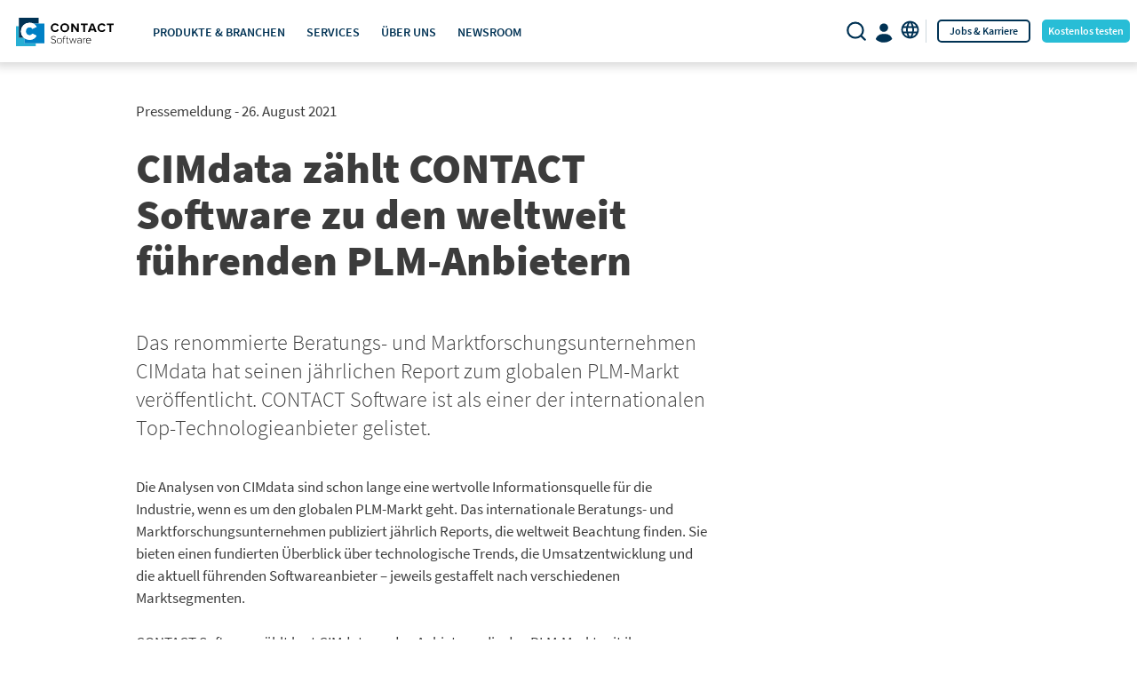

--- FILE ---
content_type: text/html; charset=utf-8
request_url: https://www.contact-software.com/de/news/2021/08/cimdata-zaehlt-contact-software-zu-den-weltweit-fuehrenden-plm-anbietern/
body_size: 33214
content:
<!DOCTYPE html>
<html lang="de">
<head>
<script src="https://cloud.ccm19.de/app.js?apiKey=64e3f15def5f32788e804362b1b0fa4deb6ff04fa34d568e&domain=6867930209adf418630a3492" referrerpolicy="origin"></script>

<meta charset="utf-8">
<!-- 
	CONTACT Software GmbH

	This website is powered by TYPO3 - inspiring people to share!
	TYPO3 is a free open source Content Management Framework initially created by Kasper Skaarhoj and licensed under GNU/GPL.
	TYPO3 is copyright 1998-2026 of Kasper Skaarhoj. Extensions are copyright of their respective owners.
	Information and contribution at https://typo3.org/
-->


<link rel="icon" href="/_assets/1b121444ab4cc029667e2ef95faa8e67/Icons/favicon.ico" type="image/vnd.microsoft.icon">
<title>CIMdata zählt CONTACT Software zu den weltweit führenden PLM-Anbietern | CONTACT Software</title>
<meta http-equiv="x-ua-compatible" content="IE=edge,chrome=1">
<meta name="generator" content="TYPO3 CMS">
<meta name="robots" content="index,follow">
<meta name="viewport" content="width=device-width, initial-scale=1">
<meta property="og:image" content="https://www.contact-software.com/fileadmin/user_upload/News/de/2021/CIMdata_PLM_Report_Bibliotheksbild.png">
<meta property="og:image:url" content="https://www.contact-software.com/fileadmin/user_upload/News/de/2021/CIMdata_PLM_Report_Bibliotheksbild.png">
<meta property="og:image:width" content="616">
<meta property="og:image:height" content="364">
<meta property="og:title" content="CIMdata zählt CONTACT zu den weltweit führenden PLM-Anbietern">
<meta property="og:url" content="https://www.contact-software.com/de/news/2021/08/cimdata-zaehlt-contact-software-zu-den-weltweit-fuehrenden-plm-anbietern/">
<meta name="twitter:card" content="summary">
<meta name="apple-mobile-web-app-capable" content="yes">
<meta name="abstract" content="Das renommierte Beratungs- und Marktforschungsunternehmen CIMdata hat seinen jährlichen Report zum globalen PLM-Markt veröffentlicht. CONTACT Software ist als einer der internationalen Top-Technologieanbieter gelistet.">

<style>
/*<![CDATA[*/
<!-- 
/*InlineDefaultCss*/
/* default styles for extension "tx_frontend" */
    .ce-align-left { text-align: left; }
    .ce-align-center { text-align: center; }
    .ce-align-right { text-align: right; }

    .ce-table td, .ce-table th { vertical-align: top; }

    .ce-textpic, .ce-image, .ce-nowrap .ce-bodytext, .ce-gallery, .ce-row, .ce-uploads li, .ce-uploads div { overflow: hidden; }

    .ce-left .ce-gallery, .ce-column { float: left; }
    .ce-center .ce-outer { position: relative; float: right; right: 50%; }
    .ce-center .ce-inner { position: relative; float: right; right: -50%; }
    .ce-right .ce-gallery { float: right; }

    .ce-gallery figure { display: table; margin: 0; }
    .ce-gallery figcaption { display: table-caption; caption-side: bottom; }
    .ce-gallery img { display: block; }
    .ce-gallery iframe { border-width: 0; }
    .ce-border img,
    .ce-border iframe {
        border: 0px solid #000000;
        padding: 0px;
    }

    .ce-intext.ce-right .ce-gallery, .ce-intext.ce-left .ce-gallery, .ce-above .ce-gallery {
        margin-bottom: 8px;
    }
    .ce-image .ce-gallery { margin-bottom: 0; }
    .ce-intext.ce-right .ce-gallery { margin-left: 8px; }
    .ce-intext.ce-left .ce-gallery { margin-right: 8px; }
    .ce-below .ce-gallery { margin-top: 8px; }

    .ce-column { margin-right: 16px; }
    .ce-column:last-child { margin-right: 0; }

    .ce-row { margin-bottom: 16px; }
    .ce-row:last-child { margin-bottom: 0; }

    .ce-above .ce-bodytext { clear: both; }

    .ce-intext.ce-left ol, .ce-intext.ce-left ul { padding-left: 40px; overflow: auto; }

    /* Headline */
    .ce-headline-left { text-align: left; }
    .ce-headline-center { text-align: center; }
    .ce-headline-right { text-align: right; }

    /* Uploads */
    .ce-uploads { margin: 0; padding: 0; }
    .ce-uploads li { list-style: none outside none; margin: 1em 0; }
    .ce-uploads img { float: left; padding-right: 1em; vertical-align: top; }
    .ce-uploads span { display: block; }

    /* Table */
    .ce-table { width: 100%; max-width: 100%; }
    .ce-table th, .ce-table td { padding: 0.5em 0.75em; vertical-align: top; }
    .ce-table thead th { border-bottom: 2px solid #dadada; }
    .ce-table th, .ce-table td { border-top: 1px solid #dadada; }
    .ce-table-striped tbody tr:nth-of-type(odd) { background-color: rgba(0,0,0,.05); }
    .ce-table-bordered th, .ce-table-bordered td { border: 1px solid #dadada; }

    /* Space */
    .frame-space-before-extra-small { margin-top: 1em; }
    .frame-space-before-small { margin-top: 2em; }
    .frame-space-before-medium { margin-top: 3em; }
    .frame-space-before-large { margin-top: 4em; }
    .frame-space-before-extra-large { margin-top: 5em; }
    .frame-space-after-extra-small { margin-bottom: 1em; }
    .frame-space-after-small { margin-bottom: 2em; }
    .frame-space-after-medium { margin-bottom: 3em; }
    .frame-space-after-large { margin-bottom: 4em; }
    .frame-space-after-extra-large { margin-bottom: 5em; }

    /* Frame */
    .frame-ruler-before:before { content: ''; display: block; border-top: 1px solid rgba(0,0,0,0.25); margin-bottom: 2em; }
    .frame-ruler-after:after { content: ''; display: block; border-bottom: 1px solid rgba(0,0,0,0.25); margin-top: 2em; }
    .frame-indent { margin-left: 15%; margin-right: 15%; }
    .frame-indent-left { margin-left: 33%; }
    .frame-indent-right { margin-right: 33%; }

-->
/*]]>*/
</style>

<style media="all">
/*<![CDATA[*/
<!--
/* Color Themes */

.theme-darkblue.theme-bg,
.theme-darkblue .theme-bg {
background-color: #003254;
}

.theme-darkblue.theme-bg-a1,
.theme-darkblue .theme-bg-a1 {
background-color: #0080c5;
}

.theme-darkblue.theme-bg-a2,
.theme-darkblue .theme-bg-a2 {
background-color: #28bdd6;
}

.theme-darkblue.theme-bg-a3,
.theme-darkblue .theme-bg-a3 {
background-color: #0091df;
}

.theme-darkblue.theme-bg-100,
.theme-darkblue .theme-bg-100 {
background-color: #003254;
}

.theme-darkblue.theme-bg-80,
.theme-darkblue .theme-bg-80 {
background-color: #005273;
}

.theme-darkblue.theme-bg-60,
.theme-darkblue .theme-bg-60 {
background-color: #417594;
}

.theme-darkblue.theme-bg-40,
.theme-darkblue .theme-bg-40 {
background-color: #7d9db6;
}

.theme-darkblue.theme-bg-20,
.theme-darkblue .theme-bg-20 {
background-color: #bbcada;
}

.theme-darkblue.theme-bg-op,
.theme-darkblue .theme-op {
background-color: rgba(0, 50, 84, 0.8);
}

.theme-darkblue.theme-bg-op40,
.theme-darkblue .theme-bg-op40 {
background-color: rgba(0, 128, 197, 0.4);
}

.theme-darkblue.theme-fg,
.theme-darkblue .theme-fg {
color: #003254;
}

.theme-darkblue.theme-fg-a1,
.theme-darkblue .theme-fg-a1 {
color: #0080c5;
}

.theme-darkblue.theme-fg-a2,
.theme-darkblue .theme-fg-a2 {
color: #28bdd6;
}

.theme-darkblue.theme-fg-100,
.theme-darkblue .theme-fg-100 {
color: #003254;
}

.theme-darkblue.theme-fg-80,
.theme-darkblue .theme-fg-80 {
color: #005273;
}

.theme-darkblue.theme-fg-60,
.theme-darkblue .theme-fg-60 {
color: #417594;
}

.theme-darkblue.theme-fg-40,
.theme-darkblue .theme-fg-40 {
color: #7d9db6;
}

.theme-darkblue.theme-fg-20,
.theme-darkblue .theme-fg-20 {
color: #bbcada;
}

.theme-darkblue .carousel-indicators .indicator {
border-color: #0080c5;
}

.theme-darkblue.theme-g1,
.theme-darkblue .theme-g1 {
background: linear-gradient(90deg, #28bdd6 0%, #0080c5 50%, #003254 100%);
}

.theme-darkblue.theme-g2,
.theme-darkblue .theme-g2 {
background: linear-gradient(40deg, #28bdd6 0%, #0080c5 50%, #003254 100%);
}

.theme-darkblue.theme-g3,
.theme-darkblue .theme-g3 {
background: linear-gradient(230deg, #28bdd6 0%, #0080c5 50%, #003254 100%);
}

.theme-darkblue.theme-g1op,
.theme-darkblue .theme-g1op {
background: linear-gradient(90deg, rgba(40, 189, 214, 0.8) 0%, rgba(0, 128, 197, 0.8) 50%, rgba(0, 50, 84, 0.8) 100%);
}

.theme-darkblue.theme-g2op,
.theme-darkblue .theme-g2op {
background: linear-gradient(40deg, rgba(40, 189, 214, 0.8) 0%, rgba(0, 128, 197, 0.8) 50%, rgba(0, 50, 84, 0.8) 100%);
}

.theme-darkblue .navbar-toggle .icon-bar {
background-color: #003254;
}

.theme-darkblue .cube-menu>li.active>a {
background: #0080c5;
}

.theme-darkblue .cube-menu>li:not(.active)>a:hover {
background: #28bdd6;
}

.theme-darkblue .leftright-content li:before {
background: #0080c5;
}

.theme-darkblue .leftright-spot .leftright-spot-image {
border-color: #003254;
}

.theme-darkblue .frame-layout-1 .contentslider-toolbar {
background-color: #003254;
}

.theme-darkblue .frame-layout-1 .contentslider-toolbar .active {
background-color: #0091df;
}

.theme-darkblue .frame-layout-1 .contentslider-tab:hover {
background-color: #0097e9;
}

.theme-darkblue .nav-tabs>li>a,
.theme-darkblue .nav-tabs>li>a:hover {
color: #0080c5;
background: white;
}

.theme-darkblue .nav-tabs>li.active>a,
.theme-darkblue .nav-tabs>li.active>a:hover,
.theme-darkblue .nav-tabs>li.active>a:focus {
color: white;
background: #0080c5;
}

.theme-darkblue.btn-theme,
.theme-darkblue .btn-theme {
background-color: #003254;
border-color: #003254;
color: white;
}

.theme-darkblue.btn-outline-theme,
.theme-darkblue .btn-outline-theme {
background-color: transparent;
border-color: #003254;
color: #003254;
}

.theme-darkblue .form-control {
background-color: #d2e4f4;
color: #003254;
}

.theme-darkblue input[type=radio]:before {
border-color: #28bdd6;
}

.theme-darkblue input[type=radio]:checked:before {
color: #003254;
}

.theme-darkblue input[type=checkbox]:before {
border-color: #28bdd6;
color: #003254;
}

.theme-darkblue input[type=checkbox]:checked:before {
border-color: #28bdd6;
}

.theme-darkblue select:invalid {
color: #28bdd6;
}

.theme-darkblue ::-webkit-input-placeholder {
color: #28bdd6;
}

.theme-darkblue ::-moz-placeholder {
color: #28bdd6;
}

.theme-darkblue :-ms-input-placeholder {
color: #28bdd6;
}

.theme-darkblue input:-moz-placeholder {
color: #28bdd6;
}

.theme-blue.theme-bg,
.theme-blue .theme-bg {
background-color: #0080c5;
}

.theme-blue.theme-bg-a1,
.theme-blue .theme-bg-a1 {
background-color: #36aee7;
}

.theme-blue.theme-bg-a2,
.theme-blue .theme-bg-a2 {
background-color: #005e9e;
}

.theme-blue.theme-bg-a3,
.theme-blue .theme-bg-a3 {
background-color: #4db7ea;
}

.theme-blue.theme-bg-100,
.theme-blue .theme-bg-100 {
background-color: #0080c5;
}

.theme-blue.theme-bg-80,
.theme-blue .theme-bg-80 {
background-color: #0a98ce;
}

.theme-blue.theme-bg-60,
.theme-blue .theme-bg-60 {
background-color: #61b0db;
}

.theme-blue.theme-bg-40,
.theme-blue .theme-bg-40 {
background-color: #9fcae8;
}

.theme-blue.theme-bg-20,
.theme-blue .theme-bg-20 {
background-color: #d2e4f4;
}

.theme-blue.theme-bg-op,
.theme-blue .theme-op {
background-color: rgba(0, 128, 197, 0.8);
}

.theme-blue.theme-bg-op40,
.theme-blue .theme-bg-op40 {
background-color: rgba(54, 174, 231, 0.4);
}

.theme-blue .carousel-indicators .indicator {
border-color: #36aee7;
}

.theme-blue.theme-fg,
.theme-blue .theme-fg {
color: #0080c5;
}

.theme-blue.theme-fg-a1,
.theme-blue .theme-fg-a1 {
color: #36aee7;
}

.theme-blue.theme-fg-a2,
.theme-blue .theme-fg-a2 {
color: #005e9e;
}

.theme-blue.theme-fg-100,
.theme-blue .theme-fg-100 {
color: #0080c5;
}

.theme-blue.theme-fg-80,
.theme-blue .theme-fg-80 {
color: #0a98ce;
}

.theme-blue.theme-fg-60,
.theme-blue .theme-fg-60 {
color: #61b0db;
}

.theme-blue.theme-fg-40,
.theme-blue .theme-fg-40 {
color: #9fcae8;
}

.theme-blue.theme-fg-20,
.theme-blue .theme-fg-20 {
color: #d2e4f4;
}

.theme-blue.theme-g1,
.theme-blue .theme-g1 {
background: linear-gradient(90deg, #36aee7 0%, #0080c5 50%, #005e9e 100%);
}

.theme-blue.theme-g2,
.theme-blue .theme-g2 {
background: linear-gradient(40deg, #36aee7 0%, #0080c5 50%, #005e9e 100%);
}

.theme-blue.theme-g3,
.theme-blue .theme-g3 {
background: linear-gradient(230deg, #36aee7 0%, #0080c5 50%, #005e9e 100%);
}

.theme-blue.theme-g1op,
.theme-blue .theme-g1op {
background: linear-gradient(90deg, rgba(54, 174, 231, 0.8) 0%, rgba(0, 128, 197, 0.8) 50%, rgba(0, 94, 158, 0.8) 100%);
}

.theme-blue.theme-g2op,
.theme-blue .theme-g2op {
background: linear-gradient(40deg, rgba(54, 174, 231, 0.8) 0%, rgba(0, 128, 197, 0.8) 50%, rgba(0, 94, 158, 0.8) 100%);
}

.theme-blue .navbar-toggle .icon-bar {
background-color: #0080c5;
}

.theme-blue .cube-menu>li.active>a {
background: #36aee7;
}

.theme-blue .cube-menu>li:not(.active)>a:hover {
background: #005e9e;
}

.theme-blue .frame-layout-1 .contentslider-toolbar {
background-color: #0080c5;
}

.theme-blue .frame-layout-1 .contentslider-toolbar .active {
background-color: #4db7ea;
}

.theme-blue .frame-layout-1 .contentslider-tab:hover {
background-color: #4db7ea;
}

.theme-blue .nav-tabs>li>a,
.theme-blue .nav-tabs>li>a:hover {
color: #36aee7;
background: white;
}

.theme-blue .nav-tabs>li.active>a,
.theme-blue .nav-tabs>li.active>a:hover,
.theme-blue .nav-tabs>li.active>a:focus {
color: white;
background: #36aee7;
}

.theme-blue .leftright-content li:before {
background: #36aee7;
}

.theme-blue .leftright-spot .leftright-spot-image {
border-color: #0080c5;
}

.theme-blue.btn-theme,
.theme-blue .btn-theme {
background-color: #0080c5;
border-color: #0080c5;
color: white;
}

.theme-blue.btn-outline-theme,
.theme-blue .btn-outline-theme {
background-color: transparent;
border-color: #0080c5;
color: #0080c5;
}

.theme-blue .form-control {
background-color: #f0f0f0;
color: #36aee7;
}

.theme-blue input[type=radio]:before {
border-color: #0080c5;
}

.theme-blue input[type=radio]:checked:before {
color: #36aee7;
}

.theme-blue input[type=checkbox]:before {
border-color: #0080c5;
color: #0080c5;
}

.theme-blue input[type=checkbox]:checked:before {
border-color: #0080c5;
}

.theme-blue select:invalid {
color: #61b0db;
}

.theme-blue ::-webkit-input-placeholder {
color: #61b0db;
}

.theme-blue ::-moz-placeholder {
color: #61b0db;
}

.theme-blue :-ms-input-placeholder {
color: #61b0db;
}

.theme-blue input:-moz-placeholder {
color: #61b0db;
}

.theme-blue2.theme-bg,
.theme-blue2 .theme-bg {
background-color: #0080c5;
}

.theme-blue2.theme-bg-a1,
.theme-blue2 .theme-bg-a1 {
background-color: #fcb900;
}

.theme-blue2.theme-bg-a2,
.theme-blue2 .theme-bg-a2 {
background-color: #adc902;
}

.theme-blue2.theme-bg-a3,
.theme-blue2 .theme-bg-a3 {
background-color: #ffc117;
}

.theme-blue2.theme-bg-100,
.theme-blue2 .theme-bg-100 {
background-color: #0080c5;
}

.theme-blue2.theme-bg-80,
.theme-blue2 .theme-bg-80 {
background-color: #0a98ce;
}

.theme-blue2.theme-bg-60,
.theme-blue2 .theme-bg-60 {
background-color: #61b0db;
}

.theme-blue2.theme-bg-40,
.theme-blue2 .theme-bg-40 {
background-color: #9fcae8;
}

.theme-blue2.theme-bg-20,
.theme-blue2 .theme-bg-20 {
background-color: #d2e4f4;
}

.theme-blue2.theme-bg-op,
.theme-blue2 .theme-op {
background-color: rgba(0, 128, 197, 0.8);
}

.theme-blue2.theme-bg-op40,
.theme-blue2 .theme-bg-op40 {
background-color: rgba(252, 185, 0, 0.4);
}

.theme-blue2.theme-fg,
.theme-blue2 .theme-fg {
color: #0080c5;
}

.theme-blue2.theme-fg-a1,
.theme-blue2 .theme-fg-a1 {
color: #fcb900;
}

.theme-blue2.theme-fg-a2,
.theme-blue2 .theme-fg-a2 {
color: #adc902;
}

.theme-blue2.theme-fg-100,
.theme-blue2 .theme-fg-100 {
color: #0080c5;
}

.theme-blue2.theme-fg-80,
.theme-blue2 .theme-fg-80 {
color: #0a98ce;
}

.theme-blue2.theme-fg-60,
.theme-blue2 .theme-fg-60 {
color: #61b0db;
}

.theme-blue2.theme-fg-40,
.theme-blue2 .theme-fg-40 {
color: #9fcae8;
}

.theme-blue2.theme-fg-20,
.theme-blue2 .theme-fg-20 {
color: #d2e4f4;
}

.theme-blue2.theme-g1,
.theme-blue2 .theme-g1 {
background: linear-gradient(90deg, #36aee7 0%, #0080c5 50%, #005e9e 100%);
}

.theme-blue2.theme-g2,
.theme-blue2 .theme-g2 {
background: linear-gradient(40deg, #36aee7 0%, #0080c5 50%, #005e9e 100%);
}

.theme-blue2.theme-g3,
.theme-blue2 .theme-g3 {
background: linear-gradient(230deg, #36aee7 0%, #0080c5 50%, #005e9e 100%);
}

.theme-blue2.theme-g1op,
.theme-blue2 .theme-g1op {
background: linear-gradient(90deg, rgba(54, 174, 231, 0.8) 0%, rgba(0, 128, 197, 0.8) 50%, rgba(0, 94, 158, 0.8) 100%);
}

.theme-blue2.theme-g2op,
.theme-blue2 .theme-g2op {
background: linear-gradient(40deg, rgba(54, 174, 231, 0.8) 0%, rgba(0, 128, 197, 0.8) 50%, rgba(0, 94, 158, 0.8) 100%);
}

.theme-blue2 .navbar-toggle .icon-bar {
background-color: #0080c5;
}

.theme-blue2 .cube-menu>li.active>a {
background: #fcb900;
}

.theme-blue2 .cube-menu>li:not(.active)>a:hover {
background: #adc902;
}

.theme-blue2 .leftright-content li:before {
background: #fcb900;
}

.theme-blue2 .leftright-spot .leftright-spot-image {
border-color: #0080c5;
}

.theme-blue2 .frame-layout-1 .contentslider-toolbar {
background-color: #0080c5;
}

.theme-blue2 .frame-layout-1 .contentslider-toolbar .active {
background-color: #ffc117;
}

.theme-blue2 .frame-layout-1 .contentslider-tab:hover {
background-color: #ffc421;
}

.theme-blue2 .nav-tabs>li>a,
.theme-blue2 .nav-tabs>li>a:hover {
color: #fcb900;
background: white;
}

.theme-blue2 .nav-tabs>li.active>a,
.theme-blue2 .nav-tabs>li.active>a:hover,
.theme-blue2 .nav-tabs>li.active>a:focus {
color: white;
background: #fcb900;
}

.theme-blue2.btn-theme,
.theme-blue2 .btn-theme {
background-color: #fcb900;
border-color: #fcb900;
color: white;
}

.theme-blue2.btn-outline-theme,
.theme-blue2 .btn-outline-theme {
background-color: transparent;
border-color: #fcb900;
color: #0080c5;
}

.theme-blue2 .form-control {
background-color: #f0f0f0;
color: #0080c5;
}

.theme-blue2 input[type=radio]:before {
border-color: #0080c5;
}

.theme-blue2 input[type=radio]:checked:before {
color: #adc902;
}

.theme-blue2 input[type=checkbox]:before {
border-color: #0080c5;
color: #adc902;
}

.theme-blue2 input[type=checkbox]:checked:before {
border-color: #0080c5;
}

.theme-blue2 select:invalid {
color: #61b0db;
}

.theme-blue2 ::-webkit-input-placeholder {
color: #61b0db;
}

.theme-blue2 ::-moz-placeholder {
color: #61b0db;
}

.theme-blue2 :-ms-input-placeholder {
color: #61b0db;
}

.theme-blue2 input:-moz-placeholder {
color: #61b0db;
}

.theme-orange.theme-bg,
.theme-orange .theme-bg {
background-color: #f29100;
}

.theme-orange.theme-bg-a1,
.theme-orange .theme-bg-a1 {
background-color: #fcb900;
}

.theme-orange.theme-bg-a2,
.theme-orange .theme-bg-a2 {
background-color: #f35a02;
}

.theme-orange.theme-bg-a3,
.theme-orange .theme-bg-a3 {
background-color: #ffc117;
}

.theme-orange.theme-bg-100,
.theme-orange .theme-bg-100 {
background-color: #f29100;
}

.theme-orange.theme-bg-80,
.theme-orange .theme-bg-80 {
background-color: #f9a657;
}

.theme-orange.theme-bg-60,
.theme-orange .theme-bg-60 {
background-color: #fcbe81;
}

.theme-orange.theme-bg-40,
.theme-orange .theme-bg-40 {
background-color: #ffd4ab;
}

.theme-orange.theme-bg-20,
.theme-orange .theme-bg-20 {
background-color: #ffead6;
}

.theme-orange.theme-bg-op,
.theme-orange .theme-op {
background-color: rgba(242, 145, 0, 0.8);
}

.theme-orange.theme-bg-op40,
.theme-orange .theme-bg-op40 {
background-color: rgba(252, 185, 0, 0.4);
}

.theme-orange .carousel-indicators .indicator {
border-color: #fcb900;
}

.theme-orange.theme-fg,
.theme-orange .theme-fg {
color: #f29100;
}

.theme-orange.theme-fg-a1,
.theme-orange .theme-fg-a1 {
color: #fcb900;
}

.theme-orange.theme-fg-a2,
.theme-orange .theme-fg-a2 {
color: #f35a02;
}

.theme-orange.theme-fg-100,
.theme-orange .theme-fg-100 {
color: #f29100;
}

.theme-orange.theme-fg-80,
.theme-orange .theme-fg-80 {
color: #f9a657;
}

.theme-orange.theme-fg-60,
.theme-orange .theme-fg-60 {
color: #fcbe81;
}

.theme-orange.theme-fg-40,
.theme-orange .theme-fg-40 {
color: #ffd4ab;
}

.theme-orange.theme-fg-20,
.theme-orange .theme-fg-20 {
color: #ffead6;
}

.theme-orange.theme-g1,
.theme-orange .theme-g1 {
background: linear-gradient(90deg, #fcb900 0%, #f29100 50%, #f35a02 100%);
}

.theme-orange.theme-g2,
.theme-orange .theme-g2 {
background: linear-gradient(40deg, #fcb900 0%, #f29100 50%, #f35a02 100%);
}

.theme-orange.theme-g3,
.theme-orange .theme-g3 {
background: linear-gradient(230deg, #fcb900 0%, #f29100 50%, #f35a02 100%);
}

.theme-orange.theme-g1op,
.theme-orange .theme-g1op {
background: linear-gradient(90deg, rgba(252, 185, 0, 0.8) 0%, rgba(242, 145, 0, 0.8) 50%, rgba(243, 90, 2, 0.8) 100%);
}

.theme-orange.theme-g2op,
.theme-orange .theme-g2op {
background: linear-gradient(40deg, rgba(252, 185, 0, 0.8) 0%, rgba(242, 145, 0, 0.8) 50%, rgba(243, 90, 2, 0.8) 100%);
}

.theme-orange .navbar-toggle .icon-bar {
background-color: #f29100;
}

.theme-orange .cube-menu>li.active>a {
background: #fcb900;
}

.theme-orange .cube-menu>li:not(.active)>a:hover {
background: #f35a02;
}

.theme-orange .leftright-content li:before {
background: #fcb900;
}

.theme-orange .leftright-spot .leftright-spot-image {
border-color: #f29100;
}

.theme-orange .frame-layout-1 .contentslider-toolbar {
background-color: #f29100;
}

.theme-orange .frame-layout-1 .contentslider-toolbar .active {
background-color: #ffc117;
}

.theme-orange .frame-layout-1 .contentslider-tab:hover {
background-color: #ffc421;
}

.theme-orange .nav-tabs>li>a,
.theme-orange .nav-tabs>li>a:hover {
color: #fcb900;
background: white;
}

.theme-orange .nav-tabs>li.active>a,
.theme-orange .nav-tabs>li.active>a:hover,
.theme-orange .nav-tabs>li.active>a:focus {
color: white;
background: #fcb900;
}

.theme-orange.btn-theme,
.theme-orange .btn-theme {
background-color: #f29100;
border-color: #f29100;
color: white;
}

.theme-orange.btn-outline-theme,
.theme-orange .btn-outline-theme {
background-color: transparent;
border-color: #f29100;
color: #f29100;
}

.theme-orange .form-control {
background-color: #ffd4ab;
color: #f35a02;
}

.theme-orange input[type=radio]:before {
border-color: #f35a02;
}

.theme-orange input[type=radio]:checked:before {
color: #f35a02;
}

.theme-orange input[type=checkbox]:before {
border-color: #f35a02;
color: #f35a02;
}

.theme-orange input[type=checkbox]:checked:before {
border-color: #f35a02;
}

.theme-orange select:invalid {
color: #f23c01;
}

.theme-orange ::-webkit-input-placeholder {
color: #ab9386;
}

.theme-orange ::-moz-placeholder {
color: #ab9386;
}

.theme-orange :-ms-input-placeholder {
color: #ab9386;
}

.theme-orange input:-moz-placeholder {
color: #ab9386;
}

.theme-green.theme-bg,
.theme-green .theme-bg {
background-color: #92c108;
}

.theme-green.theme-bg-a1,
.theme-green .theme-bg-a1 {
background-color: #dbdc2e;
}

.theme-green.theme-bg-a2,
.theme-green .theme-bg-a2 {
background-color: #639c2e;
}

.theme-green.theme-bg-a3,
.theme-green .theme-bg-a3 {
background-color: #cdce22;
}

.theme-green.theme-bg-100,
.theme-green .theme-bg-100 {
background-color: #92c108;
}

.theme-green.theme-bg-80,
.theme-green .theme-bg-80 {
background-color: #afc967;
}

.theme-green.theme-bg-60,
.theme-green .theme-bg-60 {
background-color: #c5d68f;
}

.theme-green.theme-bg-40,
.theme-green .theme-bg-40 {
background-color: #d9e3b5;
}

.theme-green.theme-bg-20,
.theme-green .theme-bg-20 {
background-color: #ecf0db;
}

.theme-green.theme-bg-op,
.theme-green .theme-op {
background-color: rgba(146, 193, 8, 0.8);
}

.theme-green.theme-bg-op40,
.theme-green .theme-bg-op40 {
background-color: rgba(219, 220, 46, 0.4);
}

.theme-green .carousel-indicators .indicator {
border-color: #dbdc2e;
}

.theme-green.theme-fg,
.theme-green .theme-fg {
color: #92c108;
}

.theme-green.theme-fg-a1,
.theme-green .theme-fg-a1 {
color: #dbdc2e;
}

.theme-green.theme-fg-a2,
.theme-green .theme-fg-a2 {
color: #639c2e;
}

.theme-green.theme-fg-100,
.theme-green .theme-fg-100 {
color: #92c108;
}

.theme-green.theme-fg-80,
.theme-green .theme-fg-80 {
color: #afc967;
}

.theme-green.theme-fg-60,
.theme-green .theme-fg-60 {
color: #c5d68f;
}

.theme-green.theme-fg-40,
.theme-green .theme-fg-40 {
color: #d9e3b5;
}

.theme-green.theme-fg-20,
.theme-green .theme-fg-20 {
color: #ecf0db;
}

.theme-green.theme-g1,
.theme-green .theme-g1 {
background: linear-gradient(90deg, #dbdc2e 0%, #92c108 50%, #639c2e 100%);
}

.theme-green.theme-g2,
.theme-green .theme-g2 {
background: linear-gradient(40deg, #dbdc2e 0%, #92c108 50%, #639c2e 100%);
}

.theme-green.theme-g3,
.theme-green .theme-g3 {
background: linear-gradient(230deg, #dbdc2e 0%, #92c108 50%, #639c2e 100%);
}

.theme-green.theme-g1op,
.theme-green .theme-g1op {
background: linear-gradient(90deg, rgba(219, 220, 46, 0.8) 0%, rgba(146, 193, 8, 0.8) 50%, rgba(99, 156, 46, 0.8) 100%);
}

.theme-green.theme-g2op,
.theme-green .theme-g2op {
background: linear-gradient(40deg, rgba(219, 220, 46, 0.8) 0%, rgba(146, 193, 8, 0.8) 50%, rgba(99, 156, 46, 0.8) 100%);
}

.theme-green .navbar-toggle .icon-bar {
background-color: #92c108;
}

.theme-green .cube-menu>li.active>a {
background: #dbdc2e;
}

.theme-green .cube-menu>li:not(.active)>a:hover {
background: #639c2e;
}

.theme-green .leftright-content li:before {
background: #dbdc2e;
}

.theme-green .leftright-spot .leftright-spot-image {
border-color: #92c108;
}

.theme-green .frame-layout-1 .contentslider-toolbar {
background-color: #92c108;
}

.theme-green .frame-layout-1 .contentslider-toolbar .active {
background-color: #dfe044;
}

.theme-green .frame-layout-1 .contentslider-tab:hover {
background-color: #e0e14d;
}

.theme-green .nav-tabs>li>a,
.theme-green .nav-tabs>li>a:hover {
color: #dbdc2e;
background: white;
}

.theme-green .nav-tabs>li.active>a,
.theme-green .nav-tabs>li.active>a:hover,
.theme-green .nav-tabs>li.active>a:focus {
color: white;
background: #dbdc2e;
}

.theme-green.btn-theme,
.theme-green .btn-theme {
background-color: #92c108;
border-color: #92c108;
color: white;
}

.theme-green.btn-outline-theme,
.theme-green .btn-outline-theme {
background-color: transparent;
border-color: #92c108;
color: #92c108;
}

.theme-green .form-control {
background-color: #d9e3b5;
color: #639c2e;
}

.theme-green input[type=radio]:before {
border-color: #639c2e;
}

.theme-green input[type=radio]:checked:before {
color: #639c2e;
}

.theme-green input[type=checkbox]:before {
border-color: #639c2e;
color: #639c2e;
}

.theme-green input[type=checkbox]:checked:before {
border-color: #639c2e;
}

.theme-green select:invalid {
color: #afc967;
}

.theme-green ::-webkit-input-placeholder {
color: #afc967;
}

.theme-green ::-moz-placeholder {
color: #afc967;
}

.theme-green :-ms-input-placeholder {
color: #afc967;
}

.theme-green input:-moz-placeholder {
color: #afc967;
}

.theme-magenta.theme-bg,
.theme-magenta .theme-bg {
background-color: #e3075a;
}

.theme-magenta.theme-bg-a1,
.theme-magenta .theme-bg-a1 {
background-color: #ee5ca1;
}

.theme-magenta.theme-bg-a2,
.theme-magenta .theme-bg-a2 {
background-color: #a90e4e;
}

.theme-magenta.theme-bg-a3,
.theme-magenta .theme-bg-a3 {
background-color: #f073ae;
}

.theme-magenta.theme-bg-100,
.theme-magenta .theme-bg-100 {
background-color: #e3075a;
}

.theme-magenta.theme-bg-80,
.theme-magenta .theme-bg-80 {
background-color: #ed5877;
}

.theme-magenta.theme-bg-60,
.theme-magenta .theme-bg-60 {
background-color: #f28998;
}

.theme-magenta.theme-bg-40,
.theme-magenta .theme-bg-40 {
background-color: #f6b3bb;
}

.theme-magenta.theme-bg-20,
.theme-magenta .theme-bg-20 {
background-color: #fcdade;
}

.theme-magenta.theme-bg-op,
.theme-magenta .theme-op {
background-color: rgba(227, 7, 90, 0.8);
}

.theme-magenta.theme-bg-op40,
.theme-magenta .theme-bg-op40 {
background-color: rgba(238, 92, 161, 0.4);
}

.theme-magenta .carousel-indicators .indicator {
border-color: #ee5ca1;
}

.theme-magenta.theme-fg,
.theme-magenta .theme-fg {
color: #e3075a;
}

.theme-magenta.theme-fg-a1,
.theme-magenta .theme-fg-a1 {
color: #ee5ca1;
}

.theme-magenta.theme-fg-a2,
.theme-magenta .theme-fg-a2 {
color: #a90e4e;
}

.theme-magenta.theme-fg-100,
.theme-magenta .theme-fg-100 {
color: #e3075a;
}

.theme-magenta.theme-fg-80,
.theme-magenta .theme-fg-80 {
color: #ed5877;
}

.theme-magenta.theme-fg-60,
.theme-magenta .theme-fg-60 {
color: #f28998;
}

.theme-magenta.theme-fg-40,
.theme-magenta .theme-fg-40 {
color: #f6b3bb;
}

.theme-magenta.theme-fg-20,
.theme-magenta .theme-fg-20 {
color: #fcdade;
}

.theme-magenta.theme-g1,
.theme-magenta .theme-g1 {
background: linear-gradient(90deg, #ee5ca1 0%, #e3075a 50%, #a90e4e 100%);
}

.theme-magenta.theme-g2,
.theme-magenta .theme-g2 {
background: linear-gradient(40deg, #ee5ca1 0%, #e3075a 50%, #a90e4e 100%);
}

.theme-magenta.theme-g3,
.theme-magenta .theme-g3 {
background: linear-gradient(230deg, #ee5ca1 0%, #e3075a 50%, #a90e4e 100%);
}

.theme-magenta.theme-g1op,
.theme-magenta .theme-g1op {
background: linear-gradient(90deg, rgba(238, 92, 161, 0.8) 0%, rgba(227, 7, 90, 0.8) 50%, rgba(169, 14, 78, 0.8) 100%);
}

.theme-magenta.theme-g2op,
.theme-magenta .theme-g2op {
background: linear-gradient(40deg, rgba(238, 92, 161, 0.8) 0%, rgba(227, 7, 90, 0.8) 50%, rgba(169, 14, 78, 0.8) 100%);
}

.theme-magenta .navbar-toggle .icon-bar {
background-color: #e3075a;
}

.theme-magenta .cube-menu>li.active>a {
background: #ee5ca1;
}

.theme-magenta .cube-menu>li:not(.active)>a:hover {
background: #a90e4e;
}

.theme-magenta .frame-layout-1 .contentslider-toolbar {
background-color: #e3075a;
}

.theme-magenta .frame-layout-1 .contentslider-toolbar .active {
background-color: #f073ae;
}

.theme-magenta .frame-layout-1 .contentslider-tab:hover {
background-color: #f17cb4;
}

.theme-magenta .nav-tabs>li>a,
.theme-magenta .nav-tabs>li>a:hover {
color: #ee5ca1;
background: white;
}

.theme-magenta .nav-tabs>li.active>a,
.theme-magenta .nav-tabs>li.active>a:hover,
.theme-magenta .nav-tabs>li.active>a:focus {
color: white;
background: #ee5ca1;
}

.theme-magenta .leftright-content li:before {
background: #ee5ca1;
}

.theme-magenta .leftright-spot .leftright-spot-image {
border-color: #e3075a;
}

.theme-magenta.btn-theme,
.theme-magenta .btn-theme {
background-color: #e3075a;
border-color: #e3075a;
color: white;
}

.theme-magenta.btn-outline-theme,
.theme-magenta .btn-outline-theme {
background-color: transparent;
border-color: #e3075a;
color: #e3075a;
}

.theme-magenta .form-control {
background-color: #f6b3bb;
color: #a90e4e;
}

.theme-magenta input[type=radio]:before {
border-color: #a90e4e;
}

.theme-magenta input[type=radio]:checked:before {
color: #a90e4e;
}

.theme-magenta input[type=checkbox]:before {
border-color: #a90e4e;
color: #a90e4e;
}

.theme-magenta input[type=checkbox]:checked:before {
border-color: #a90e4e;
}

.theme-magenta select:invalid {
color: #f28998;
}

.theme-magenta ::-webkit-input-placeholder {
color: #f28998;
}

.theme-magenta ::-moz-placeholder {
color: #f28998;
}

.theme-magenta :-ms-input-placeholder {
color: #f28998;
}

.theme-magenta input:-moz-placeholder {
color: #f28998;
}

.theme-magenta .eheader-text .eheader-title .theme-fg-a2 {
color: #E3075A;
}

.theme-custom.theme-g1,
.theme-custom .theme-g1,
.theme-custom.theme-g2,
.theme-custom .theme-g2,
.theme-custom.theme-fg-g1,
.theme-custom .theme-fg-g1,
.theme-custom.theme-fg-g2,
.theme-custom .theme-fg-g2,
.theme-custom.theme-g1op,
.theme-custom .theme-g1op,
.theme-custom.theme-g2op,
.theme-custom .theme-g2op,
.theme-custom.theme-bg,
.theme-custom .theme-bg,
.theme-custom.theme-bg-a1,
.theme-custom .theme-bg-a1,
.theme-custom.theme-bg-a2,
.theme-custom .theme-bg-a2,
.theme-custom.theme-bg-100,
.theme-custom .theme-bg-100,
.theme-custom.theme-bg-80,
.theme-custom .theme-bg-80,
.theme-custom.theme-bg-60,
.theme-custom .theme-bg-60,
.theme-custom.theme-bg-40,
.theme-custom .theme-bg-40,
.theme-custom.theme-bg-20,
.theme-custom .theme-bg-20,
.theme-custom.theme-bg-op,
.theme-custom .theme-op,
.theme-custom.theme-bg-op40,
.theme-custom .theme-bg-op40 {
background: transparent;
}

.theme-custom.theme-fg,
.theme-custom .theme-fg,
.theme-custom.theme-fg-a1,
.theme-custom .theme-fg-a1,
.theme-custom.theme-fg-a2,
.theme-custom .theme-fg-a2,
.theme-custom.theme-fg-100,
.theme-custom .theme-fg-100,
.theme-custom.theme-fg-80,
.theme-custom .theme-fg-80,
.theme-custom.theme-fg-60,
.theme-custom .theme-fg-60,
.theme-custom.theme-fg-40,
.theme-custom .theme-fg-40,
.theme-custom.theme-fg-20,
.theme-custom .theme-fg-20 {
color: inherit;
}

.theme-darkblue.theme-fg-g1,
.theme-darkblue .theme-fg-g1 {
color: #0080c5;
}

.theme-darkblue.theme-fg-g2,
.theme-darkblue .theme-fg-g2 {
color: #0080c5;
}

.theme-blue.theme-fg-g1,
.theme-blue .theme-fg-g1 {
color: #0080c5;
}

.theme-blue.theme-fg-g2,
.theme-blue .theme-fg-g2 {
color: #0080c5;
}

.theme-blue2.theme-fg-g1,
.theme-blue2 .theme-fg-g1 {
color: #0080c5;
}

.theme-blue2.theme-fg-g2,
.theme-blue2 .theme-fg-g2 {
color: #0080c5;
}

.theme-orange.theme-fg-g1,
.theme-orange .theme-fg-g1 {
color: #f29100;
}

.theme-orange.theme-fg-g2,
.theme-orange .theme-fg-g2 {
color: #f29100;
}

.theme-green.theme-fg-g1,
.theme-green .theme-fg-g1 {
color: #92c108;
}

.theme-green.theme-fg-g2,
.theme-green .theme-fg-g2 {
color: #92c108;
}

.theme-magenta.theme-fg-g1,
.theme-magenta .theme-fg-g1 {
color: #e3075a;
}

.theme-magenta.theme-fg-g2,
.theme-magenta .theme-fg-g2 {
color: #e3075a;
}

.browser-kit .theme-darkblue.theme-fg-g1,
.browser-kit .theme-darkblue .theme-fg-g1 {
background: linear-gradient(90deg, #28bdd6 0%, #0080c5 50%, #003254 100%);
display: block;
-webkit-background-clip: text;
-webkit-text-fill-color: transparent;
}

.browser-kit .theme-darkblue.theme-fg-g2,
.browser-kit .theme-darkblue .theme-fg-g2 {
background: linear-gradient(40deg, #28bdd6 0%, #0080c5 50%, #003254 100%);
display: block;
-webkit-background-clip: text;
-webkit-text-fill-color: transparent;
}

.browser-kit .theme-blue.theme-fg-g1,
.browser-kit .theme-blue .theme-fg-g1 {
background: linear-gradient(90deg, #36aee7 0%, #0080c5 50%, #005e9e 100%);
display: block;
-webkit-background-clip: text;
-webkit-text-fill-color: transparent;
}

.browser-kit .theme-blue.theme-fg-g2,
.browser-kit .theme-blue .theme-fg-g2 {
background: linear-gradient(40deg, #36aee7 0%, #0080c5 50%, #005e9e 100%);
display: block;
-webkit-background-clip: text;
-webkit-text-fill-color: transparent;
}

.browser-kit .theme-blue2.theme-fg-g1,
.browser-kit .theme-blue2 .theme-fg-g1 {
background: linear-gradient(90deg, #36aee7 0%, #0080c5 50%, #005e9e 100%);
display: block;
-webkit-background-clip: text;
-webkit-text-fill-color: transparent;
}

.browser-kit .theme-blue2.theme-fg-g2,
.browser-kit .theme-blue2 .theme-fg-g2 {
background: linear-gradient(40deg, #36aee7 0%, #0080c5 50%, #005e9e 100%);
display: block;
-webkit-background-clip: text;
-webkit-text-fill-color: transparent;
}

.browser-kit .theme-orange.theme-fg-g1,
.browser-kit .theme-orange .theme-fg-g1 {
background: linear-gradient(90deg, #fcb900 0%, #f29100 50%, #f35a02 100%);
display: block;
-webkit-background-clip: text;
-webkit-text-fill-color: transparent;
}

.browser-kit .theme-orange.theme-fg-g2,
.browser-kit .theme-orange .theme-fg-g2 {
background: linear-gradient(40deg, #fcb900 0%, #f29100 50%, #f35a02 100%);
display: block;
-webkit-background-clip: text;
-webkit-text-fill-color: transparent;
}

.browser-kit .theme-green.theme-fg-g1,
.browser-kit .theme-green .theme-fg-g1 {
background: linear-gradient(90deg, #dbdc2e 0%, #92c108 50%, #639c2e 100%);
display: block;
-webkit-background-clip: text;
-webkit-text-fill-color: transparent;
}

.browser-kit .theme-green.theme-fg-g2,
.browser-kit .theme-green .theme-fg-g2 {
background: linear-gradient(40deg, #dbdc2e 0%, #92c108 50%, #639c2e 100%);
display: block;
-webkit-background-clip: text;
-webkit-text-fill-color: transparent;
}

.browser-kit .theme-magenta.theme-fg-g1,
.browser-kit .theme-magenta .theme-fg-g1 {
background: linear-gradient(90deg, #ee5ca1 0%, #e3075a 50%, #a90e4e 100%);
display: block;
-webkit-background-clip: text;
-webkit-text-fill-color: transparent;
}

.browser-kit .theme-magenta.theme-fg-g2,
.browser-kit .theme-magenta .theme-fg-g2 {
background: linear-gradient(40deg, #ee5ca1 0%, #e3075a 50%, #a90e4e 100%);
display: block;
-webkit-background-clip: text;
-webkit-text-fill-color: transparent;
}

.theme-darkblue .theme-darkblue.theme-bg,
.theme-darkblue .theme-darkblue .theme-bg {
background-color: #003254;
}

.theme-darkblue .theme-darkblue.theme-bg-a1,
.theme-darkblue .theme-darkblue .theme-bg-a1 {
background-color: #0080c5;
}

.theme-darkblue .theme-darkblue.theme-bg-a2,
.theme-darkblue .theme-darkblue .theme-bg-a2 {
background-color: #28bdd6;
}

.theme-darkblue .theme-darkblue.theme-bg-a3,
.theme-darkblue .theme-darkblue .theme-bg-a3 {
background-color: #0091df;
}

.theme-darkblue .theme-darkblue.theme-bg-100,
.theme-darkblue .theme-darkblue .theme-bg-100 {
background-color: #003254;
}

.theme-darkblue .theme-darkblue.theme-bg-80,
.theme-darkblue .theme-darkblue .theme-bg-80 {
background-color: #005273;
}

.theme-darkblue .theme-darkblue.theme-bg-60,
.theme-darkblue .theme-darkblue .theme-bg-60 {
background-color: #417594;
}

.theme-darkblue .theme-darkblue.theme-bg-40,
.theme-darkblue .theme-darkblue .theme-bg-40 {
background-color: #7d9db6;
}

.theme-darkblue .theme-darkblue.theme-bg-20,
.theme-darkblue .theme-darkblue .theme-bg-20 {
background-color: #bbcada;
}

.theme-darkblue .theme-darkblue.theme-bg-op,
.theme-darkblue .theme-darkblue .theme-op {
background-color: rgba(0, 50, 84, 0.8);
}

.theme-darkblue .theme-darkblue.theme-bg-op40,
.theme-darkblue .theme-darkblue .theme-bg-op40 {
background-color: rgba(0, 128, 197, 0.4);
}

.theme-darkblue .theme-darkblue.theme-fg,
.theme-darkblue .theme-darkblue .theme-fg {
color: #003254;
}

.theme-darkblue .theme-darkblue.theme-fg-a1,
.theme-darkblue .theme-darkblue .theme-fg-a1 {
color: #0080c5;
}

.theme-darkblue .theme-darkblue.theme-fg-a2,
.theme-darkblue .theme-darkblue .theme-fg-a2 {
color: #28bdd6;
}

.theme-darkblue .theme-darkblue.theme-fg-100,
.theme-darkblue .theme-darkblue .theme-fg-100 {
color: #003254;
}

.theme-darkblue .theme-darkblue.theme-fg-80,
.theme-darkblue .theme-darkblue .theme-fg-80 {
color: #005273;
}

.theme-darkblue .theme-darkblue.theme-fg-60,
.theme-darkblue .theme-darkblue .theme-fg-60 {
color: #417594;
}

.theme-darkblue .theme-darkblue.theme-fg-40,
.theme-darkblue .theme-darkblue .theme-fg-40 {
color: #7d9db6;
}

.theme-darkblue .theme-darkblue.theme-fg-20,
.theme-darkblue .theme-darkblue .theme-fg-20 {
color: #bbcada;
}

.theme-darkblue .theme-darkblue .carousel-indicators .indicator {
border-color: #0080c5;
}

.theme-darkblue .theme-darkblue.theme-g1,
.theme-darkblue .theme-darkblue .theme-g1 {
background: linear-gradient(90deg, #28bdd6 0%, #0080c5 50%, #003254 100%);
}

.theme-darkblue .theme-darkblue.theme-g2,
.theme-darkblue .theme-darkblue .theme-g2 {
background: linear-gradient(40deg, #28bdd6 0%, #0080c5 50%, #003254 100%);
}

.theme-darkblue .theme-darkblue.theme-g3,
.theme-darkblue .theme-darkblue .theme-g3 {
background: linear-gradient(230deg, #28bdd6 0%, #0080c5 50%, #003254 100%);
}

.theme-darkblue .theme-darkblue.theme-g1op,
.theme-darkblue .theme-darkblue .theme-g1op {
background: linear-gradient(90deg, rgba(40, 189, 214, 0.8) 0%, rgba(0, 128, 197, 0.8) 50%, rgba(0, 50, 84, 0.8) 100%);
}

.theme-darkblue .theme-darkblue.theme-g2op,
.theme-darkblue .theme-darkblue .theme-g2op {
background: linear-gradient(40deg, rgba(40, 189, 214, 0.8) 0%, rgba(0, 128, 197, 0.8) 50%, rgba(0, 50, 84, 0.8) 100%);
}

.theme-darkblue .theme-darkblue .navbar-toggle .icon-bar {
background-color: #003254;
}

.theme-darkblue .theme-darkblue .cube-menu>li.active>a {
background: #0080c5;
}

.theme-darkblue .theme-darkblue .cube-menu>li:not(.active)>a:hover {
background: #28bdd6;
}

.theme-darkblue .theme-darkblue .leftright-content li:before {
background: #0080c5;
}

.theme-darkblue .theme-darkblue .leftright-spot .leftright-spot-image {
border-color: #003254;
}

.theme-darkblue .theme-darkblue .frame-layout-1 .contentslider-toolbar {
background-color: #003254;
}

.theme-darkblue .theme-darkblue .frame-layout-1 .contentslider-toolbar .active {
background-color: #0091df;
}

.theme-darkblue .theme-darkblue .frame-layout-1 .contentslider-tab:hover {
background-color: #0097e9;
}

.theme-darkblue .theme-darkblue .nav-tabs>li>a,
.theme-darkblue .theme-darkblue .nav-tabs>li>a:hover {
color: #0080c5;
background: white;
}

.theme-darkblue .theme-darkblue .nav-tabs>li.active>a,
.theme-darkblue .theme-darkblue .nav-tabs>li.active>a:hover,
.theme-darkblue .theme-darkblue .nav-tabs>li.active>a:focus {
color: white;
background: #0080c5;
}

.theme-darkblue .theme-darkblue.btn-theme,
.theme-darkblue .theme-darkblue .btn-theme {
background-color: #003254;
border-color: #003254;
color: white;
}

.theme-darkblue .theme-darkblue.btn-outline-theme,
.theme-darkblue .theme-darkblue .btn-outline-theme {
background-color: transparent;
border-color: #003254;
color: #003254;
}

.theme-darkblue .theme-darkblue .form-control {
background-color: #d2e4f4;
color: #003254;
}

.theme-darkblue .theme-darkblue input[type=radio]:before {
border-color: #28bdd6;
}

.theme-darkblue .theme-darkblue input[type=radio]:checked:before {
color: #003254;
}

.theme-darkblue .theme-darkblue input[type=checkbox]:before {
border-color: #28bdd6;
color: #003254;
}

.theme-darkblue .theme-darkblue input[type=checkbox]:checked:before {
border-color: #28bdd6;
}

.theme-darkblue .theme-darkblue select:invalid {
color: #28bdd6;
}

.theme-darkblue .theme-darkblue ::-webkit-input-placeholder {
color: #28bdd6;
}

.theme-darkblue .theme-darkblue ::-moz-placeholder {
color: #28bdd6;
}

.theme-darkblue .theme-darkblue :-ms-input-placeholder {
color: #28bdd6;
}

.theme-darkblue .theme-darkblue input:-moz-placeholder {
color: #28bdd6;
}

.theme-darkblue .theme-blue.theme-bg,
.theme-darkblue .theme-blue .theme-bg {
background-color: #0080c5;
}

.theme-darkblue .theme-blue.theme-bg-a1,
.theme-darkblue .theme-blue .theme-bg-a1 {
background-color: #36aee7;
}

.theme-darkblue .theme-blue.theme-bg-a2,
.theme-darkblue .theme-blue .theme-bg-a2 {
background-color: #005e9e;
}

.theme-darkblue .theme-blue.theme-bg-a3,
.theme-darkblue .theme-blue .theme-bg-a3 {
background-color: #4db7ea;
}

.theme-darkblue .theme-blue.theme-bg-100,
.theme-darkblue .theme-blue .theme-bg-100 {
background-color: #0080c5;
}

.theme-darkblue .theme-blue.theme-bg-80,
.theme-darkblue .theme-blue .theme-bg-80 {
background-color: #0a98ce;
}

.theme-darkblue .theme-blue.theme-bg-60,
.theme-darkblue .theme-blue .theme-bg-60 {
background-color: #61b0db;
}

.theme-darkblue .theme-blue.theme-bg-40,
.theme-darkblue .theme-blue .theme-bg-40 {
background-color: #9fcae8;
}

.theme-darkblue .theme-blue.theme-bg-20,
.theme-darkblue .theme-blue .theme-bg-20 {
background-color: #d2e4f4;
}

.theme-darkblue .theme-blue.theme-bg-op,
.theme-darkblue .theme-blue .theme-op {
background-color: rgba(0, 128, 197, 0.8);
}

.theme-darkblue .theme-blue.theme-bg-op40,
.theme-darkblue .theme-blue .theme-bg-op40 {
background-color: rgba(54, 174, 231, 0.4);
}

.theme-darkblue .theme-blue .carousel-indicators .indicator {
border-color: #36aee7;
}

.theme-darkblue .theme-blue.theme-fg,
.theme-darkblue .theme-blue .theme-fg {
color: #0080c5;
}

.theme-darkblue .theme-blue.theme-fg-a1,
.theme-darkblue .theme-blue .theme-fg-a1 {
color: #36aee7;
}

.theme-darkblue .theme-blue.theme-fg-a2,
.theme-darkblue .theme-blue .theme-fg-a2 {
color: #005e9e;
}

.theme-darkblue .theme-blue.theme-fg-100,
.theme-darkblue .theme-blue .theme-fg-100 {
color: #0080c5;
}

.theme-darkblue .theme-blue.theme-fg-80,
.theme-darkblue .theme-blue .theme-fg-80 {
color: #0a98ce;
}

.theme-darkblue .theme-blue.theme-fg-60,
.theme-darkblue .theme-blue .theme-fg-60 {
color: #61b0db;
}

.theme-darkblue .theme-blue.theme-fg-40,
.theme-darkblue .theme-blue .theme-fg-40 {
color: #9fcae8;
}

.theme-darkblue .theme-blue.theme-fg-20,
.theme-darkblue .theme-blue .theme-fg-20 {
color: #d2e4f4;
}

.theme-darkblue .theme-blue.theme-g1,
.theme-darkblue .theme-blue .theme-g1 {
background: linear-gradient(90deg, #36aee7 0%, #0080c5 50%, #005e9e 100%);
}

.theme-darkblue .theme-blue.theme-g2,
.theme-darkblue .theme-blue .theme-g2 {
background: linear-gradient(40deg, #36aee7 0%, #0080c5 50%, #005e9e 100%);
}

.theme-darkblue .theme-blue.theme-g3,
.theme-darkblue .theme-blue .theme-g3 {
background: linear-gradient(230deg, #36aee7 0%, #0080c5 50%, #005e9e 100%);
}

.theme-darkblue .theme-blue.theme-g1op,
.theme-darkblue .theme-blue .theme-g1op {
background: linear-gradient(90deg, rgba(54, 174, 231, 0.8) 0%, rgba(0, 128, 197, 0.8) 50%, rgba(0, 94, 158, 0.8) 100%);
}

.theme-darkblue .theme-blue.theme-g2op,
.theme-darkblue .theme-blue .theme-g2op {
background: linear-gradient(40deg, rgba(54, 174, 231, 0.8) 0%, rgba(0, 128, 197, 0.8) 50%, rgba(0, 94, 158, 0.8) 100%);
}

.theme-darkblue .theme-blue .navbar-toggle .icon-bar {
background-color: #0080c5;
}

.theme-darkblue .theme-blue .cube-menu>li.active>a {
background: #36aee7;
}

.theme-darkblue .theme-blue .cube-menu>li:not(.active)>a:hover {
background: #005e9e;
}

.theme-darkblue .theme-blue .frame-layout-1 .contentslider-toolbar {
background-color: #0080c5;
}

.theme-darkblue .theme-blue .frame-layout-1 .contentslider-toolbar .active {
background-color: #4db7ea;
}

.theme-darkblue .theme-blue .frame-layout-1 .contentslider-tab:hover {
background-color: #4db7ea;
}

.theme-darkblue .theme-blue .nav-tabs>li>a,
.theme-darkblue .theme-blue .nav-tabs>li>a:hover {
color: #36aee7;
background: white;
}

.theme-darkblue .theme-blue .nav-tabs>li.active>a,
.theme-darkblue .theme-blue .nav-tabs>li.active>a:hover,
.theme-darkblue .theme-blue .nav-tabs>li.active>a:focus {
color: white;
background: #36aee7;
}

.theme-darkblue .theme-blue .leftright-content li:before {
background: #36aee7;
}

.theme-darkblue .theme-blue .leftright-spot .leftright-spot-image {
border-color: #0080c5;
}

.theme-darkblue .theme-blue.btn-theme,
.theme-darkblue .theme-blue .btn-theme {
background-color: #0080c5;
border-color: #0080c5;
color: white;
}

.theme-darkblue .theme-blue.btn-outline-theme,
.theme-darkblue .theme-blue .btn-outline-theme {
background-color: transparent;
border-color: #0080c5;
color: #0080c5;
}

.theme-darkblue .theme-blue .form-control {
background-color: #f0f0f0;
color: #36aee7;
}

.theme-darkblue .theme-blue input[type=radio]:before {
border-color: #0080c5;
}

.theme-darkblue .theme-blue input[type=radio]:checked:before {
color: #36aee7;
}

.theme-darkblue .theme-blue input[type=checkbox]:before {
border-color: #0080c5;
color: #0080c5;
}

.theme-darkblue .theme-blue input[type=checkbox]:checked:before {
border-color: #0080c5;
}

.theme-darkblue .theme-blue select:invalid {
color: #61b0db;
}

.theme-darkblue .theme-blue ::-webkit-input-placeholder {
color: #61b0db;
}

.theme-darkblue .theme-blue ::-moz-placeholder {
color: #61b0db;
}

.theme-darkblue .theme-blue :-ms-input-placeholder {
color: #61b0db;
}

.theme-darkblue .theme-blue input:-moz-placeholder {
color: #61b0db;
}

.theme-darkblue .theme-blue2.theme-bg,
.theme-darkblue .theme-blue2 .theme-bg {
background-color: #0080c5;
}

.theme-darkblue .theme-blue2.theme-bg-a1,
.theme-darkblue .theme-blue2 .theme-bg-a1 {
background-color: #fcb900;
}

.theme-darkblue .theme-blue2.theme-bg-a2,
.theme-darkblue .theme-blue2 .theme-bg-a2 {
background-color: #adc902;
}

.theme-darkblue .theme-blue2.theme-bg-a3,
.theme-darkblue .theme-blue2 .theme-bg-a3 {
background-color: #ffc117;
}

.theme-darkblue .theme-blue2.theme-bg-100,
.theme-darkblue .theme-blue2 .theme-bg-100 {
background-color: #0080c5;
}

.theme-darkblue .theme-blue2.theme-bg-80,
.theme-darkblue .theme-blue2 .theme-bg-80 {
background-color: #0a98ce;
}

.theme-darkblue .theme-blue2.theme-bg-60,
.theme-darkblue .theme-blue2 .theme-bg-60 {
background-color: #61b0db;
}

.theme-darkblue .theme-blue2.theme-bg-40,
.theme-darkblue .theme-blue2 .theme-bg-40 {
background-color: #9fcae8;
}

.theme-darkblue .theme-blue2.theme-bg-20,
.theme-darkblue .theme-blue2 .theme-bg-20 {
background-color: #d2e4f4;
}

.theme-darkblue .theme-blue2.theme-bg-op,
.theme-darkblue .theme-blue2 .theme-op {
background-color: rgba(0, 128, 197, 0.8);
}

.theme-darkblue .theme-blue2.theme-bg-op40,
.theme-darkblue .theme-blue2 .theme-bg-op40 {
background-color: rgba(252, 185, 0, 0.4);
}

.theme-darkblue .theme-blue2.theme-fg,
.theme-darkblue .theme-blue2 .theme-fg {
color: #0080c5;
}

.theme-darkblue .theme-blue2.theme-fg-a1,
.theme-darkblue .theme-blue2 .theme-fg-a1 {
color: #fcb900;
}

.theme-darkblue .theme-blue2.theme-fg-a2,
.theme-darkblue .theme-blue2 .theme-fg-a2 {
color: #adc902;
}

.theme-darkblue .theme-blue2.theme-fg-100,
.theme-darkblue .theme-blue2 .theme-fg-100 {
color: #0080c5;
}

.theme-darkblue .theme-blue2.theme-fg-80,
.theme-darkblue .theme-blue2 .theme-fg-80 {
color: #0a98ce;
}

.theme-darkblue .theme-blue2.theme-fg-60,
.theme-darkblue .theme-blue2 .theme-fg-60 {
color: #61b0db;
}

.theme-darkblue .theme-blue2.theme-fg-40,
.theme-darkblue .theme-blue2 .theme-fg-40 {
color: #9fcae8;
}

.theme-darkblue .theme-blue2.theme-fg-20,
.theme-darkblue .theme-blue2 .theme-fg-20 {
color: #d2e4f4;
}

.theme-darkblue .theme-blue2.theme-g1,
.theme-darkblue .theme-blue2 .theme-g1 {
background: linear-gradient(90deg, #36aee7 0%, #0080c5 50%, #005e9e 100%);
}

.theme-darkblue .theme-blue2.theme-g2,
.theme-darkblue .theme-blue2 .theme-g2 {
background: linear-gradient(40deg, #36aee7 0%, #0080c5 50%, #005e9e 100%);
}

.theme-darkblue .theme-blue2.theme-g3,
.theme-darkblue .theme-blue2 .theme-g3 {
background: linear-gradient(230deg, #36aee7 0%, #0080c5 50%, #005e9e 100%);
}

.theme-darkblue .theme-blue2.theme-g1op,
.theme-darkblue .theme-blue2 .theme-g1op {
background: linear-gradient(90deg, rgba(54, 174, 231, 0.8) 0%, rgba(0, 128, 197, 0.8) 50%, rgba(0, 94, 158, 0.8) 100%);
}

.theme-darkblue .theme-blue2.theme-g2op,
.theme-darkblue .theme-blue2 .theme-g2op {
background: linear-gradient(40deg, rgba(54, 174, 231, 0.8) 0%, rgba(0, 128, 197, 0.8) 50%, rgba(0, 94, 158, 0.8) 100%);
}

.theme-darkblue .theme-blue2 .navbar-toggle .icon-bar {
background-color: #0080c5;
}

.theme-darkblue .theme-blue2 .cube-menu>li.active>a {
background: #fcb900;
}

.theme-darkblue .theme-blue2 .cube-menu>li:not(.active)>a:hover {
background: #adc902;
}

.theme-darkblue .theme-blue2 .leftright-content li:before {
background: #fcb900;
}

.theme-darkblue .theme-blue2 .leftright-spot .leftright-spot-image {
border-color: #0080c5;
}

.theme-darkblue .theme-blue2 .frame-layout-1 .contentslider-toolbar {
background-color: #0080c5;
}

.theme-darkblue .theme-blue2 .frame-layout-1 .contentslider-toolbar .active {
background-color: #ffc117;
}

.theme-darkblue .theme-blue2 .frame-layout-1 .contentslider-tab:hover {
background-color: #ffc421;
}

.theme-darkblue .theme-blue2 .nav-tabs>li>a,
.theme-darkblue .theme-blue2 .nav-tabs>li>a:hover {
color: #fcb900;
background: white;
}

.theme-darkblue .theme-blue2 .nav-tabs>li.active>a,
.theme-darkblue .theme-blue2 .nav-tabs>li.active>a:hover,
.theme-darkblue .theme-blue2 .nav-tabs>li.active>a:focus {
color: white;
background: #fcb900;
}

.theme-darkblue .theme-blue2.btn-theme,
.theme-darkblue .theme-blue2 .btn-theme {
background-color: #fcb900;
border-color: #fcb900;
color: white;
}

.theme-darkblue .theme-blue2.btn-outline-theme,
.theme-darkblue .theme-blue2 .btn-outline-theme {
background-color: transparent;
border-color: #fcb900;
color: #0080c5;
}

.theme-darkblue .theme-blue2 .form-control {
background-color: #f0f0f0;
color: #0080c5;
}

.theme-darkblue .theme-blue2 input[type=radio]:before {
border-color: #0080c5;
}

.theme-darkblue .theme-blue2 input[type=radio]:checked:before {
color: #adc902;
}

.theme-darkblue .theme-blue2 input[type=checkbox]:before {
border-color: #0080c5;
color: #adc902;
}

.theme-darkblue .theme-blue2 input[type=checkbox]:checked:before {
border-color: #0080c5;
}

.theme-darkblue .theme-blue2 select:invalid {
color: #61b0db;
}

.theme-darkblue .theme-blue2 ::-webkit-input-placeholder {
color: #61b0db;
}

.theme-darkblue .theme-blue2 ::-moz-placeholder {
color: #61b0db;
}

.theme-darkblue .theme-blue2 :-ms-input-placeholder {
color: #61b0db;
}

.theme-darkblue .theme-blue2 input:-moz-placeholder {
color: #61b0db;
}

.theme-darkblue .theme-orange.theme-bg,
.theme-darkblue .theme-orange .theme-bg {
background-color: #f29100;
}

.theme-darkblue .theme-orange.theme-bg-a1,
.theme-darkblue .theme-orange .theme-bg-a1 {
background-color: #fcb900;
}

.theme-darkblue .theme-orange.theme-bg-a2,
.theme-darkblue .theme-orange .theme-bg-a2 {
background-color: #f35a02;
}

.theme-darkblue .theme-orange.theme-bg-a3,
.theme-darkblue .theme-orange .theme-bg-a3 {
background-color: #ffc117;
}

.theme-darkblue .theme-orange.theme-bg-100,
.theme-darkblue .theme-orange .theme-bg-100 {
background-color: #f29100;
}

.theme-darkblue .theme-orange.theme-bg-80,
.theme-darkblue .theme-orange .theme-bg-80 {
background-color: #f9a657;
}

.theme-darkblue .theme-orange.theme-bg-60,
.theme-darkblue .theme-orange .theme-bg-60 {
background-color: #fcbe81;
}

.theme-darkblue .theme-orange.theme-bg-40,
.theme-darkblue .theme-orange .theme-bg-40 {
background-color: #ffd4ab;
}

.theme-darkblue .theme-orange.theme-bg-20,
.theme-darkblue .theme-orange .theme-bg-20 {
background-color: #ffead6;
}

.theme-darkblue .theme-orange.theme-bg-op,
.theme-darkblue .theme-orange .theme-op {
background-color: rgba(242, 145, 0, 0.8);
}

.theme-darkblue .theme-orange.theme-bg-op40,
.theme-darkblue .theme-orange .theme-bg-op40 {
background-color: rgba(252, 185, 0, 0.4);
}

.theme-darkblue .theme-orange .carousel-indicators .indicator {
border-color: #fcb900;
}

.theme-darkblue .theme-orange.theme-fg,
.theme-darkblue .theme-orange .theme-fg {
color: #f29100;
}

.theme-darkblue .theme-orange.theme-fg-a1,
.theme-darkblue .theme-orange .theme-fg-a1 {
color: #fcb900;
}

.theme-darkblue .theme-orange.theme-fg-a2,
.theme-darkblue .theme-orange .theme-fg-a2 {
color: #f35a02;
}

.theme-darkblue .theme-orange.theme-fg-100,
.theme-darkblue .theme-orange .theme-fg-100 {
color: #f29100;
}

.theme-darkblue .theme-orange.theme-fg-80,
.theme-darkblue .theme-orange .theme-fg-80 {
color: #f9a657;
}

.theme-darkblue .theme-orange.theme-fg-60,
.theme-darkblue .theme-orange .theme-fg-60 {
color: #fcbe81;
}

.theme-darkblue .theme-orange.theme-fg-40,
.theme-darkblue .theme-orange .theme-fg-40 {
color: #ffd4ab;
}

.theme-darkblue .theme-orange.theme-fg-20,
.theme-darkblue .theme-orange .theme-fg-20 {
color: #ffead6;
}

.theme-darkblue .theme-orange.theme-g1,
.theme-darkblue .theme-orange .theme-g1 {
background: linear-gradient(90deg, #fcb900 0%, #f29100 50%, #f35a02 100%);
}

.theme-darkblue .theme-orange.theme-g2,
.theme-darkblue .theme-orange .theme-g2 {
background: linear-gradient(40deg, #fcb900 0%, #f29100 50%, #f35a02 100%);
}

.theme-darkblue .theme-orange.theme-g3,
.theme-darkblue .theme-orange .theme-g3 {
background: linear-gradient(230deg, #fcb900 0%, #f29100 50%, #f35a02 100%);
}

.theme-darkblue .theme-orange.theme-g1op,
.theme-darkblue .theme-orange .theme-g1op {
background: linear-gradient(90deg, rgba(252, 185, 0, 0.8) 0%, rgba(242, 145, 0, 0.8) 50%, rgba(243, 90, 2, 0.8) 100%);
}

.theme-darkblue .theme-orange.theme-g2op,
.theme-darkblue .theme-orange .theme-g2op {
background: linear-gradient(40deg, rgba(252, 185, 0, 0.8) 0%, rgba(242, 145, 0, 0.8) 50%, rgba(243, 90, 2, 0.8) 100%);
}

.theme-darkblue .theme-orange .navbar-toggle .icon-bar {
background-color: #f29100;
}

.theme-darkblue .theme-orange .cube-menu>li.active>a {
background: #fcb900;
}

.theme-darkblue .theme-orange .cube-menu>li:not(.active)>a:hover {
background: #f35a02;
}

.theme-darkblue .theme-orange .leftright-content li:before {
background: #fcb900;
}

.theme-darkblue .theme-orange .leftright-spot .leftright-spot-image {
border-color: #f29100;
}

.theme-darkblue .theme-orange .frame-layout-1 .contentslider-toolbar {
background-color: #f29100;
}

.theme-darkblue .theme-orange .frame-layout-1 .contentslider-toolbar .active {
background-color: #ffc117;
}

.theme-darkblue .theme-orange .frame-layout-1 .contentslider-tab:hover {
background-color: #ffc421;
}

.theme-darkblue .theme-orange .nav-tabs>li>a,
.theme-darkblue .theme-orange .nav-tabs>li>a:hover {
color: #fcb900;
background: white;
}

.theme-darkblue .theme-orange .nav-tabs>li.active>a,
.theme-darkblue .theme-orange .nav-tabs>li.active>a:hover,
.theme-darkblue .theme-orange .nav-tabs>li.active>a:focus {
color: white;
background: #fcb900;
}

.theme-darkblue .theme-orange.btn-theme,
.theme-darkblue .theme-orange .btn-theme {
background-color: #f29100;
border-color: #f29100;
color: white;
}

.theme-darkblue .theme-orange.btn-outline-theme,
.theme-darkblue .theme-orange .btn-outline-theme {
background-color: transparent;
border-color: #f29100;
color: #f29100;
}

.theme-darkblue .theme-orange .form-control {
background-color: #ffd4ab;
color: #f35a02;
}

.theme-darkblue .theme-orange input[type=radio]:before {
border-color: #f35a02;
}

.theme-darkblue .theme-orange input[type=radio]:checked:before {
color: #f35a02;
}

.theme-darkblue .theme-orange input[type=checkbox]:before {
border-color: #f35a02;
color: #f35a02;
}

.theme-darkblue .theme-orange input[type=checkbox]:checked:before {
border-color: #f35a02;
}

.theme-darkblue .theme-orange select:invalid {
color: #f23c01;
}

.theme-darkblue .theme-orange ::-webkit-input-placeholder {
color: #ab9386;
}

.theme-darkblue .theme-orange ::-moz-placeholder {
color: #ab9386;
}

.theme-darkblue .theme-orange :-ms-input-placeholder {
color: #ab9386;
}

.theme-darkblue .theme-orange input:-moz-placeholder {
color: #ab9386;
}

.theme-darkblue .theme-green.theme-bg,
.theme-darkblue .theme-green .theme-bg {
background-color: #92c108;
}

.theme-darkblue .theme-green.theme-bg-a1,
.theme-darkblue .theme-green .theme-bg-a1 {
background-color: #dbdc2e;
}

.theme-darkblue .theme-green.theme-bg-a2,
.theme-darkblue .theme-green .theme-bg-a2 {
background-color: #639c2e;
}

.theme-darkblue .theme-green.theme-bg-a3,
.theme-darkblue .theme-green .theme-bg-a3 {
background-color: #cdce22;
}

.theme-darkblue .theme-green.theme-bg-100,
.theme-darkblue .theme-green .theme-bg-100 {
background-color: #92c108;
}

.theme-darkblue .theme-green.theme-bg-80,
.theme-darkblue .theme-green .theme-bg-80 {
background-color: #afc967;
}

.theme-darkblue .theme-green.theme-bg-60,
.theme-darkblue .theme-green .theme-bg-60 {
background-color: #c5d68f;
}

.theme-darkblue .theme-green.theme-bg-40,
.theme-darkblue .theme-green .theme-bg-40 {
background-color: #d9e3b5;
}

.theme-darkblue .theme-green.theme-bg-20,
.theme-darkblue .theme-green .theme-bg-20 {
background-color: #ecf0db;
}

.theme-darkblue .theme-green.theme-bg-op,
.theme-darkblue .theme-green .theme-op {
background-color: rgba(146, 193, 8, 0.8);
}

.theme-darkblue .theme-green.theme-bg-op40,
.theme-darkblue .theme-green .theme-bg-op40 {
background-color: rgba(219, 220, 46, 0.4);
}

.theme-darkblue .theme-green .carousel-indicators .indicator {
border-color: #dbdc2e;
}

.theme-darkblue .theme-green.theme-fg,
.theme-darkblue .theme-green .theme-fg {
color: #92c108;
}

.theme-darkblue .theme-green.theme-fg-a1,
.theme-darkblue .theme-green .theme-fg-a1 {
color: #dbdc2e;
}

.theme-darkblue .theme-green.theme-fg-a2,
.theme-darkblue .theme-green .theme-fg-a2 {
color: #639c2e;
}

.theme-darkblue .theme-green.theme-fg-100,
.theme-darkblue .theme-green .theme-fg-100 {
color: #92c108;
}

.theme-darkblue .theme-green.theme-fg-80,
.theme-darkblue .theme-green .theme-fg-80 {
color: #afc967;
}

.theme-darkblue .theme-green.theme-fg-60,
.theme-darkblue .theme-green .theme-fg-60 {
color: #c5d68f;
}

.theme-darkblue .theme-green.theme-fg-40,
.theme-darkblue .theme-green .theme-fg-40 {
color: #d9e3b5;
}

.theme-darkblue .theme-green.theme-fg-20,
.theme-darkblue .theme-green .theme-fg-20 {
color: #ecf0db;
}

.theme-darkblue .theme-green.theme-g1,
.theme-darkblue .theme-green .theme-g1 {
background: linear-gradient(90deg, #dbdc2e 0%, #92c108 50%, #639c2e 100%);
}

.theme-darkblue .theme-green.theme-g2,
.theme-darkblue .theme-green .theme-g2 {
background: linear-gradient(40deg, #dbdc2e 0%, #92c108 50%, #639c2e 100%);
}

.theme-darkblue .theme-green.theme-g3,
.theme-darkblue .theme-green .theme-g3 {
background: linear-gradient(230deg, #dbdc2e 0%, #92c108 50%, #639c2e 100%);
}

.theme-darkblue .theme-green.theme-g1op,
.theme-darkblue .theme-green .theme-g1op {
background: linear-gradient(90deg, rgba(219, 220, 46, 0.8) 0%, rgba(146, 193, 8, 0.8) 50%, rgba(99, 156, 46, 0.8) 100%);
}

.theme-darkblue .theme-green.theme-g2op,
.theme-darkblue .theme-green .theme-g2op {
background: linear-gradient(40deg, rgba(219, 220, 46, 0.8) 0%, rgba(146, 193, 8, 0.8) 50%, rgba(99, 156, 46, 0.8) 100%);
}

.theme-darkblue .theme-green .navbar-toggle .icon-bar {
background-color: #92c108;
}

.theme-darkblue .theme-green .cube-menu>li.active>a {
background: #dbdc2e;
}

.theme-darkblue .theme-green .cube-menu>li:not(.active)>a:hover {
background: #639c2e;
}

.theme-darkblue .theme-green .leftright-content li:before {
background: #dbdc2e;
}

.theme-darkblue .theme-green .leftright-spot .leftright-spot-image {
border-color: #92c108;
}

.theme-darkblue .theme-green .frame-layout-1 .contentslider-toolbar {
background-color: #92c108;
}

.theme-darkblue .theme-green .frame-layout-1 .contentslider-toolbar .active {
background-color: #dfe044;
}

.theme-darkblue .theme-green .frame-layout-1 .contentslider-tab:hover {
background-color: #e0e14d;
}

.theme-darkblue .theme-green .nav-tabs>li>a,
.theme-darkblue .theme-green .nav-tabs>li>a:hover {
color: #dbdc2e;
background: white;
}

.theme-darkblue .theme-green .nav-tabs>li.active>a,
.theme-darkblue .theme-green .nav-tabs>li.active>a:hover,
.theme-darkblue .theme-green .nav-tabs>li.active>a:focus {
color: white;
background: #dbdc2e;
}

.theme-darkblue .theme-green.btn-theme,
.theme-darkblue .theme-green .btn-theme {
background-color: #92c108;
border-color: #92c108;
color: white;
}

.theme-darkblue .theme-green.btn-outline-theme,
.theme-darkblue .theme-green .btn-outline-theme {
background-color: transparent;
border-color: #92c108;
color: #92c108;
}

.theme-darkblue .theme-green .form-control {
background-color: #d9e3b5;
color: #639c2e;
}

.theme-darkblue .theme-green input[type=radio]:before {
border-color: #639c2e;
}

.theme-darkblue .theme-green input[type=radio]:checked:before {
color: #639c2e;
}

.theme-darkblue .theme-green input[type=checkbox]:before {
border-color: #639c2e;
color: #639c2e;
}

.theme-darkblue .theme-green input[type=checkbox]:checked:before {
border-color: #639c2e;
}

.theme-darkblue .theme-green select:invalid {
color: #afc967;
}

.theme-darkblue .theme-green ::-webkit-input-placeholder {
color: #afc967;
}

.theme-darkblue .theme-green ::-moz-placeholder {
color: #afc967;
}

.theme-darkblue .theme-green :-ms-input-placeholder {
color: #afc967;
}

.theme-darkblue .theme-green input:-moz-placeholder {
color: #afc967;
}

.theme-darkblue .theme-magenta.theme-bg,
.theme-darkblue .theme-magenta .theme-bg {
background-color: #e3075a;
}

.theme-darkblue .theme-magenta.theme-bg-a1,
.theme-darkblue .theme-magenta .theme-bg-a1 {
background-color: #ee5ca1;
}

.theme-darkblue .theme-magenta.theme-bg-a2,
.theme-darkblue .theme-magenta .theme-bg-a2 {
background-color: #a90e4e;
}

.theme-darkblue .theme-magenta.theme-bg-a3,
.theme-darkblue .theme-magenta .theme-bg-a3 {
background-color: #f073ae;
}

.theme-darkblue .theme-magenta.theme-bg-100,
.theme-darkblue .theme-magenta .theme-bg-100 {
background-color: #e3075a;
}

.theme-darkblue .theme-magenta.theme-bg-80,
.theme-darkblue .theme-magenta .theme-bg-80 {
background-color: #ed5877;
}

.theme-darkblue .theme-magenta.theme-bg-60,
.theme-darkblue .theme-magenta .theme-bg-60 {
background-color: #f28998;
}

.theme-darkblue .theme-magenta.theme-bg-40,
.theme-darkblue .theme-magenta .theme-bg-40 {
background-color: #f6b3bb;
}

.theme-darkblue .theme-magenta.theme-bg-20,
.theme-darkblue .theme-magenta .theme-bg-20 {
background-color: #fcdade;
}

.theme-darkblue .theme-magenta.theme-bg-op,
.theme-darkblue .theme-magenta .theme-op {
background-color: rgba(227, 7, 90, 0.8);
}

.theme-darkblue .theme-magenta.theme-bg-op40,
.theme-darkblue .theme-magenta .theme-bg-op40 {
background-color: rgba(238, 92, 161, 0.4);
}

.theme-darkblue .theme-magenta .carousel-indicators .indicator {
border-color: #ee5ca1;
}

.theme-darkblue .theme-magenta.theme-fg,
.theme-darkblue .theme-magenta .theme-fg {
color: #e3075a;
}

.theme-darkblue .theme-magenta.theme-fg-a1,
.theme-darkblue .theme-magenta .theme-fg-a1 {
color: #ee5ca1;
}

.theme-darkblue .theme-magenta.theme-fg-a2,
.theme-darkblue .theme-magenta .theme-fg-a2 {
color: #a90e4e;
}

.theme-darkblue .theme-magenta.theme-fg-100,
.theme-darkblue .theme-magenta .theme-fg-100 {
color: #e3075a;
}

.theme-darkblue .theme-magenta.theme-fg-80,
.theme-darkblue .theme-magenta .theme-fg-80 {
color: #ed5877;
}

.theme-darkblue .theme-magenta.theme-fg-60,
.theme-darkblue .theme-magenta .theme-fg-60 {
color: #f28998;
}

.theme-darkblue .theme-magenta.theme-fg-40,
.theme-darkblue .theme-magenta .theme-fg-40 {
color: #f6b3bb;
}

.theme-darkblue .theme-magenta.theme-fg-20,
.theme-darkblue .theme-magenta .theme-fg-20 {
color: #fcdade;
}

.theme-darkblue .theme-magenta.theme-g1,
.theme-darkblue .theme-magenta .theme-g1 {
background: linear-gradient(90deg, #ee5ca1 0%, #e3075a 50%, #a90e4e 100%);
}

.theme-darkblue .theme-magenta.theme-g2,
.theme-darkblue .theme-magenta .theme-g2 {
background: linear-gradient(40deg, #ee5ca1 0%, #e3075a 50%, #a90e4e 100%);
}

.theme-darkblue .theme-magenta.theme-g3,
.theme-darkblue .theme-magenta .theme-g3 {
background: linear-gradient(230deg, #ee5ca1 0%, #e3075a 50%, #a90e4e 100%);
}

.theme-darkblue .theme-magenta.theme-g1op,
.theme-darkblue .theme-magenta .theme-g1op {
background: linear-gradient(90deg, rgba(238, 92, 161, 0.8) 0%, rgba(227, 7, 90, 0.8) 50%, rgba(169, 14, 78, 0.8) 100%);
}

.theme-darkblue .theme-magenta.theme-g2op,
.theme-darkblue .theme-magenta .theme-g2op {
background: linear-gradient(40deg, rgba(238, 92, 161, 0.8) 0%, rgba(227, 7, 90, 0.8) 50%, rgba(169, 14, 78, 0.8) 100%);
}

.theme-darkblue .theme-magenta .navbar-toggle .icon-bar {
background-color: #e3075a;
}

.theme-darkblue .theme-magenta .cube-menu>li.active>a {
background: #ee5ca1;
}

.theme-darkblue .theme-magenta .cube-menu>li:not(.active)>a:hover {
background: #a90e4e;
}

.theme-darkblue .theme-magenta .frame-layout-1 .contentslider-toolbar {
background-color: #e3075a;
}

.theme-darkblue .theme-magenta .frame-layout-1 .contentslider-toolbar .active {
background-color: #f073ae;
}

.theme-darkblue .theme-magenta .frame-layout-1 .contentslider-tab:hover {
background-color: #f17cb4;
}

.theme-darkblue .theme-magenta .nav-tabs>li>a,
.theme-darkblue .theme-magenta .nav-tabs>li>a:hover {
color: #ee5ca1;
background: white;
}

.theme-darkblue .theme-magenta .nav-tabs>li.active>a,
.theme-darkblue .theme-magenta .nav-tabs>li.active>a:hover,
.theme-darkblue .theme-magenta .nav-tabs>li.active>a:focus {
color: white;
background: #ee5ca1;
}

.theme-darkblue .theme-magenta .leftright-content li:before {
background: #ee5ca1;
}

.theme-darkblue .theme-magenta .leftright-spot .leftright-spot-image {
border-color: #e3075a;
}

.theme-darkblue .theme-magenta.btn-theme,
.theme-darkblue .theme-magenta .btn-theme {
background-color: #e3075a;
border-color: #e3075a;
color: white;
}

.theme-darkblue .theme-magenta.btn-outline-theme,
.theme-darkblue .theme-magenta .btn-outline-theme {
background-color: transparent;
border-color: #e3075a;
color: #e3075a;
}

.theme-darkblue .theme-magenta .form-control {
background-color: #f6b3bb;
color: #a90e4e;
}

.theme-darkblue .theme-magenta input[type=radio]:before {
border-color: #a90e4e;
}

.theme-darkblue .theme-magenta input[type=radio]:checked:before {
color: #a90e4e;
}

.theme-darkblue .theme-magenta input[type=checkbox]:before {
border-color: #a90e4e;
color: #a90e4e;
}

.theme-darkblue .theme-magenta input[type=checkbox]:checked:before {
border-color: #a90e4e;
}

.theme-darkblue .theme-magenta select:invalid {
color: #f28998;
}

.theme-darkblue .theme-magenta ::-webkit-input-placeholder {
color: #f28998;
}

.theme-darkblue .theme-magenta ::-moz-placeholder {
color: #f28998;
}

.theme-darkblue .theme-magenta :-ms-input-placeholder {
color: #f28998;
}

.theme-darkblue .theme-magenta input:-moz-placeholder {
color: #f28998;
}

.theme-darkblue .theme-magenta .eheader-text .eheader-title .theme-fg-a2 {
color: #E3075A;
}

.theme-darkblue .theme-custom.theme-g1,
.theme-darkblue .theme-custom .theme-g1,
.theme-darkblue .theme-custom.theme-g2,
.theme-darkblue .theme-custom .theme-g2,
.theme-darkblue .theme-custom.theme-fg-g1,
.theme-darkblue .theme-custom .theme-fg-g1,
.theme-darkblue .theme-custom.theme-fg-g2,
.theme-darkblue .theme-custom .theme-fg-g2,
.theme-darkblue .theme-custom.theme-g1op,
.theme-darkblue .theme-custom .theme-g1op,
.theme-darkblue .theme-custom.theme-g2op,
.theme-darkblue .theme-custom .theme-g2op,
.theme-darkblue .theme-custom.theme-bg,
.theme-darkblue .theme-custom .theme-bg,
.theme-darkblue .theme-custom.theme-bg-a1,
.theme-darkblue .theme-custom .theme-bg-a1,
.theme-darkblue .theme-custom.theme-bg-a2,
.theme-darkblue .theme-custom .theme-bg-a2,
.theme-darkblue .theme-custom.theme-bg-100,
.theme-darkblue .theme-custom .theme-bg-100,
.theme-darkblue .theme-custom.theme-bg-80,
.theme-darkblue .theme-custom .theme-bg-80,
.theme-darkblue .theme-custom.theme-bg-60,
.theme-darkblue .theme-custom .theme-bg-60,
.theme-darkblue .theme-custom.theme-bg-40,
.theme-darkblue .theme-custom .theme-bg-40,
.theme-darkblue .theme-custom.theme-bg-20,
.theme-darkblue .theme-custom .theme-bg-20,
.theme-darkblue .theme-custom.theme-bg-op,
.theme-darkblue .theme-custom .theme-op,
.theme-darkblue .theme-custom.theme-bg-op40,
.theme-darkblue .theme-custom .theme-bg-op40 {
background: transparent;
}

.theme-darkblue .theme-custom.theme-fg,
.theme-darkblue .theme-custom .theme-fg,
.theme-darkblue .theme-custom.theme-fg-a1,
.theme-darkblue .theme-custom .theme-fg-a1,
.theme-darkblue .theme-custom.theme-fg-a2,
.theme-darkblue .theme-custom .theme-fg-a2,
.theme-darkblue .theme-custom.theme-fg-100,
.theme-darkblue .theme-custom .theme-fg-100,
.theme-darkblue .theme-custom.theme-fg-80,
.theme-darkblue .theme-custom .theme-fg-80,
.theme-darkblue .theme-custom.theme-fg-60,
.theme-darkblue .theme-custom .theme-fg-60,
.theme-darkblue .theme-custom.theme-fg-40,
.theme-darkblue .theme-custom .theme-fg-40,
.theme-darkblue .theme-custom.theme-fg-20,
.theme-darkblue .theme-custom .theme-fg-20 {
color: inherit;
}

.theme-darkblue .theme-darkblue.theme-fg-g1,
.theme-darkblue .theme-darkblue .theme-fg-g1 {
color: #0080c5;
}

.theme-darkblue .theme-darkblue.theme-fg-g2,
.theme-darkblue .theme-darkblue .theme-fg-g2 {
color: #0080c5;
}

.theme-darkblue .theme-blue.theme-fg-g1,
.theme-darkblue .theme-blue .theme-fg-g1 {
color: #0080c5;
}

.theme-darkblue .theme-blue.theme-fg-g2,
.theme-darkblue .theme-blue .theme-fg-g2 {
color: #0080c5;
}

.theme-darkblue .theme-blue2.theme-fg-g1,
.theme-darkblue .theme-blue2 .theme-fg-g1 {
color: #0080c5;
}

.theme-darkblue .theme-blue2.theme-fg-g2,
.theme-darkblue .theme-blue2 .theme-fg-g2 {
color: #0080c5;
}

.theme-darkblue .theme-orange.theme-fg-g1,
.theme-darkblue .theme-orange .theme-fg-g1 {
color: #f29100;
}

.theme-darkblue .theme-orange.theme-fg-g2,
.theme-darkblue .theme-orange .theme-fg-g2 {
color: #f29100;
}

.theme-darkblue .theme-green.theme-fg-g1,
.theme-darkblue .theme-green .theme-fg-g1 {
color: #92c108;
}

.theme-darkblue .theme-green.theme-fg-g2,
.theme-darkblue .theme-green .theme-fg-g2 {
color: #92c108;
}

.theme-darkblue .theme-magenta.theme-fg-g1,
.theme-darkblue .theme-magenta .theme-fg-g1 {
color: #e3075a;
}

.theme-darkblue .theme-magenta.theme-fg-g2,
.theme-darkblue .theme-magenta .theme-fg-g2 {
color: #e3075a;
}

.theme-darkblue .browser-kit .theme-darkblue.theme-fg-g1,
.theme-darkblue .browser-kit .theme-darkblue .theme-fg-g1 {
background: linear-gradient(90deg, #28bdd6 0%, #0080c5 50%, #003254 100%);
display: block;
-webkit-background-clip: text;
-webkit-text-fill-color: transparent;
}

.theme-darkblue .browser-kit .theme-darkblue.theme-fg-g2,
.theme-darkblue .browser-kit .theme-darkblue .theme-fg-g2 {
background: linear-gradient(40deg, #28bdd6 0%, #0080c5 50%, #003254 100%);
display: block;
-webkit-background-clip: text;
-webkit-text-fill-color: transparent;
}

.theme-darkblue .browser-kit .theme-blue.theme-fg-g1,
.theme-darkblue .browser-kit .theme-blue .theme-fg-g1 {
background: linear-gradient(90deg, #36aee7 0%, #0080c5 50%, #005e9e 100%);
display: block;
-webkit-background-clip: text;
-webkit-text-fill-color: transparent;
}

.theme-darkblue .browser-kit .theme-blue.theme-fg-g2,
.theme-darkblue .browser-kit .theme-blue .theme-fg-g2 {
background: linear-gradient(40deg, #36aee7 0%, #0080c5 50%, #005e9e 100%);
display: block;
-webkit-background-clip: text;
-webkit-text-fill-color: transparent;
}

.theme-darkblue .browser-kit .theme-blue2.theme-fg-g1,
.theme-darkblue .browser-kit .theme-blue2 .theme-fg-g1 {
background: linear-gradient(90deg, #36aee7 0%, #0080c5 50%, #005e9e 100%);
display: block;
-webkit-background-clip: text;
-webkit-text-fill-color: transparent;
}

.theme-darkblue .browser-kit .theme-blue2.theme-fg-g2,
.theme-darkblue .browser-kit .theme-blue2 .theme-fg-g2 {
background: linear-gradient(40deg, #36aee7 0%, #0080c5 50%, #005e9e 100%);
display: block;
-webkit-background-clip: text;
-webkit-text-fill-color: transparent;
}

.theme-darkblue .browser-kit .theme-orange.theme-fg-g1,
.theme-darkblue .browser-kit .theme-orange .theme-fg-g1 {
background: linear-gradient(90deg, #fcb900 0%, #f29100 50%, #f35a02 100%);
display: block;
-webkit-background-clip: text;
-webkit-text-fill-color: transparent;
}

.theme-darkblue .browser-kit .theme-orange.theme-fg-g2,
.theme-darkblue .browser-kit .theme-orange .theme-fg-g2 {
background: linear-gradient(40deg, #fcb900 0%, #f29100 50%, #f35a02 100%);
display: block;
-webkit-background-clip: text;
-webkit-text-fill-color: transparent;
}

.theme-darkblue .browser-kit .theme-green.theme-fg-g1,
.theme-darkblue .browser-kit .theme-green .theme-fg-g1 {
background: linear-gradient(90deg, #dbdc2e 0%, #92c108 50%, #639c2e 100%);
display: block;
-webkit-background-clip: text;
-webkit-text-fill-color: transparent;
}

.theme-darkblue .browser-kit .theme-green.theme-fg-g2,
.theme-darkblue .browser-kit .theme-green .theme-fg-g2 {
background: linear-gradient(40deg, #dbdc2e 0%, #92c108 50%, #639c2e 100%);
display: block;
-webkit-background-clip: text;
-webkit-text-fill-color: transparent;
}

.theme-darkblue .browser-kit .theme-magenta.theme-fg-g1,
.theme-darkblue .browser-kit .theme-magenta .theme-fg-g1 {
background: linear-gradient(90deg, #ee5ca1 0%, #e3075a 50%, #a90e4e 100%);
display: block;
-webkit-background-clip: text;
-webkit-text-fill-color: transparent;
}

.theme-darkblue .browser-kit .theme-magenta.theme-fg-g2,
.theme-darkblue .browser-kit .theme-magenta .theme-fg-g2 {
background: linear-gradient(40deg, #ee5ca1 0%, #e3075a 50%, #a90e4e 100%);
display: block;
-webkit-background-clip: text;
-webkit-text-fill-color: transparent;
}

.theme-blue .theme-darkblue.theme-bg,
.theme-blue .theme-darkblue .theme-bg {
background-color: #003254;
}

.theme-blue .theme-darkblue.theme-bg-a1,
.theme-blue .theme-darkblue .theme-bg-a1 {
background-color: #0080c5;
}

.theme-blue .theme-darkblue.theme-bg-a2,
.theme-blue .theme-darkblue .theme-bg-a2 {
background-color: #28bdd6;
}

.theme-blue .theme-darkblue.theme-bg-a3,
.theme-blue .theme-darkblue .theme-bg-a3 {
background-color: #0091df;
}

.theme-blue .theme-darkblue.theme-bg-100,
.theme-blue .theme-darkblue .theme-bg-100 {
background-color: #003254;
}

.theme-blue .theme-darkblue.theme-bg-80,
.theme-blue .theme-darkblue .theme-bg-80 {
background-color: #005273;
}

.theme-blue .theme-darkblue.theme-bg-60,
.theme-blue .theme-darkblue .theme-bg-60 {
background-color: #417594;
}

.theme-blue .theme-darkblue.theme-bg-40,
.theme-blue .theme-darkblue .theme-bg-40 {
background-color: #7d9db6;
}

.theme-blue .theme-darkblue.theme-bg-20,
.theme-blue .theme-darkblue .theme-bg-20 {
background-color: #bbcada;
}

.theme-blue .theme-darkblue.theme-bg-op,
.theme-blue .theme-darkblue .theme-op {
background-color: rgba(0, 50, 84, 0.8);
}

.theme-blue .theme-darkblue.theme-bg-op40,
.theme-blue .theme-darkblue .theme-bg-op40 {
background-color: rgba(0, 128, 197, 0.4);
}

.theme-blue .theme-darkblue.theme-fg,
.theme-blue .theme-darkblue .theme-fg {
color: #003254;
}

.theme-blue .theme-darkblue.theme-fg-a1,
.theme-blue .theme-darkblue .theme-fg-a1 {
color: #0080c5;
}

.theme-blue .theme-darkblue.theme-fg-a2,
.theme-blue .theme-darkblue .theme-fg-a2 {
color: #28bdd6;
}

.theme-blue .theme-darkblue.theme-fg-100,
.theme-blue .theme-darkblue .theme-fg-100 {
color: #003254;
}

.theme-blue .theme-darkblue.theme-fg-80,
.theme-blue .theme-darkblue .theme-fg-80 {
color: #005273;
}

.theme-blue .theme-darkblue.theme-fg-60,
.theme-blue .theme-darkblue .theme-fg-60 {
color: #417594;
}

.theme-blue .theme-darkblue.theme-fg-40,
.theme-blue .theme-darkblue .theme-fg-40 {
color: #7d9db6;
}

.theme-blue .theme-darkblue.theme-fg-20,
.theme-blue .theme-darkblue .theme-fg-20 {
color: #bbcada;
}

.theme-blue .theme-darkblue .carousel-indicators .indicator {
border-color: #0080c5;
}

.theme-blue .theme-darkblue.theme-g1,
.theme-blue .theme-darkblue .theme-g1 {
background: linear-gradient(90deg, #28bdd6 0%, #0080c5 50%, #003254 100%);
}

.theme-blue .theme-darkblue.theme-g2,
.theme-blue .theme-darkblue .theme-g2 {
background: linear-gradient(40deg, #28bdd6 0%, #0080c5 50%, #003254 100%);
}

.theme-blue .theme-darkblue.theme-g3,
.theme-blue .theme-darkblue .theme-g3 {
background: linear-gradient(230deg, #28bdd6 0%, #0080c5 50%, #003254 100%);
}

.theme-blue .theme-darkblue.theme-g1op,
.theme-blue .theme-darkblue .theme-g1op {
background: linear-gradient(90deg, rgba(40, 189, 214, 0.8) 0%, rgba(0, 128, 197, 0.8) 50%, rgba(0, 50, 84, 0.8) 100%);
}

.theme-blue .theme-darkblue.theme-g2op,
.theme-blue .theme-darkblue .theme-g2op {
background: linear-gradient(40deg, rgba(40, 189, 214, 0.8) 0%, rgba(0, 128, 197, 0.8) 50%, rgba(0, 50, 84, 0.8) 100%);
}

.theme-blue .theme-darkblue .navbar-toggle .icon-bar {
background-color: #003254;
}

.theme-blue .theme-darkblue .cube-menu>li.active>a {
background: #0080c5;
}

.theme-blue .theme-darkblue .cube-menu>li:not(.active)>a:hover {
background: #28bdd6;
}

.theme-blue .theme-darkblue .leftright-content li:before {
background: #0080c5;
}

.theme-blue .theme-darkblue .leftright-spot .leftright-spot-image {
border-color: #003254;
}

.theme-blue .theme-darkblue .frame-layout-1 .contentslider-toolbar {
background-color: #003254;
}

.theme-blue .theme-darkblue .frame-layout-1 .contentslider-toolbar .active {
background-color: #0091df;
}

.theme-blue .theme-darkblue .frame-layout-1 .contentslider-tab:hover {
background-color: #0097e9;
}

.theme-blue .theme-darkblue .nav-tabs>li>a,
.theme-blue .theme-darkblue .nav-tabs>li>a:hover {
color: #0080c5;
background: white;
}

.theme-blue .theme-darkblue .nav-tabs>li.active>a,
.theme-blue .theme-darkblue .nav-tabs>li.active>a:hover,
.theme-blue .theme-darkblue .nav-tabs>li.active>a:focus {
color: white;
background: #0080c5;
}

.theme-blue .theme-darkblue.btn-theme,
.theme-blue .theme-darkblue .btn-theme {
background-color: #003254;
border-color: #003254;
color: white;
}

.theme-blue .theme-darkblue.btn-outline-theme,
.theme-blue .theme-darkblue .btn-outline-theme {
background-color: transparent;
border-color: #003254;
color: #003254;
}

.theme-blue .theme-darkblue .form-control {
background-color: #d2e4f4;
color: #003254;
}

.theme-blue .theme-darkblue input[type=radio]:before {
border-color: #28bdd6;
}

.theme-blue .theme-darkblue input[type=radio]:checked:before {
color: #003254;
}

.theme-blue .theme-darkblue input[type=checkbox]:before {
border-color: #28bdd6;
color: #003254;
}

.theme-blue .theme-darkblue input[type=checkbox]:checked:before {
border-color: #28bdd6;
}

.theme-blue .theme-darkblue select:invalid {
color: #28bdd6;
}

.theme-blue .theme-darkblue ::-webkit-input-placeholder {
color: #28bdd6;
}

.theme-blue .theme-darkblue ::-moz-placeholder {
color: #28bdd6;
}

.theme-blue .theme-darkblue :-ms-input-placeholder {
color: #28bdd6;
}

.theme-blue .theme-darkblue input:-moz-placeholder {
color: #28bdd6;
}

.theme-blue .theme-blue.theme-bg,
.theme-blue .theme-blue .theme-bg {
background-color: #0080c5;
}

.theme-blue .theme-blue.theme-bg-a1,
.theme-blue .theme-blue .theme-bg-a1 {
background-color: #36aee7;
}

.theme-blue .theme-blue.theme-bg-a2,
.theme-blue .theme-blue .theme-bg-a2 {
background-color: #005e9e;
}

.theme-blue .theme-blue.theme-bg-a3,
.theme-blue .theme-blue .theme-bg-a3 {
background-color: #4db7ea;
}

.theme-blue .theme-blue.theme-bg-100,
.theme-blue .theme-blue .theme-bg-100 {
background-color: #0080c5;
}

.theme-blue .theme-blue.theme-bg-80,
.theme-blue .theme-blue .theme-bg-80 {
background-color: #0a98ce;
}

.theme-blue .theme-blue.theme-bg-60,
.theme-blue .theme-blue .theme-bg-60 {
background-color: #61b0db;
}

.theme-blue .theme-blue.theme-bg-40,
.theme-blue .theme-blue .theme-bg-40 {
background-color: #9fcae8;
}

.theme-blue .theme-blue.theme-bg-20,
.theme-blue .theme-blue .theme-bg-20 {
background-color: #d2e4f4;
}

.theme-blue .theme-blue.theme-bg-op,
.theme-blue .theme-blue .theme-op {
background-color: rgba(0, 128, 197, 0.8);
}

.theme-blue .theme-blue.theme-bg-op40,
.theme-blue .theme-blue .theme-bg-op40 {
background-color: rgba(54, 174, 231, 0.4);
}

.theme-blue .theme-blue .carousel-indicators .indicator {
border-color: #36aee7;
}

.theme-blue .theme-blue.theme-fg,
.theme-blue .theme-blue .theme-fg {
color: #0080c5;
}

.theme-blue .theme-blue.theme-fg-a1,
.theme-blue .theme-blue .theme-fg-a1 {
color: #36aee7;
}

.theme-blue .theme-blue.theme-fg-a2,
.theme-blue .theme-blue .theme-fg-a2 {
color: #005e9e;
}

.theme-blue .theme-blue.theme-fg-100,
.theme-blue .theme-blue .theme-fg-100 {
color: #0080c5;
}

.theme-blue .theme-blue.theme-fg-80,
.theme-blue .theme-blue .theme-fg-80 {
color: #0a98ce;
}

.theme-blue .theme-blue.theme-fg-60,
.theme-blue .theme-blue .theme-fg-60 {
color: #61b0db;
}

.theme-blue .theme-blue.theme-fg-40,
.theme-blue .theme-blue .theme-fg-40 {
color: #9fcae8;
}

.theme-blue .theme-blue.theme-fg-20,
.theme-blue .theme-blue .theme-fg-20 {
color: #d2e4f4;
}

.theme-blue .theme-blue.theme-g1,
.theme-blue .theme-blue .theme-g1 {
background: linear-gradient(90deg, #36aee7 0%, #0080c5 50%, #005e9e 100%);
}

.theme-blue .theme-blue.theme-g2,
.theme-blue .theme-blue .theme-g2 {
background: linear-gradient(40deg, #36aee7 0%, #0080c5 50%, #005e9e 100%);
}

.theme-blue .theme-blue.theme-g3,
.theme-blue .theme-blue .theme-g3 {
background: linear-gradient(230deg, #36aee7 0%, #0080c5 50%, #005e9e 100%);
}

.theme-blue .theme-blue.theme-g1op,
.theme-blue .theme-blue .theme-g1op {
background: linear-gradient(90deg, rgba(54, 174, 231, 0.8) 0%, rgba(0, 128, 197, 0.8) 50%, rgba(0, 94, 158, 0.8) 100%);
}

.theme-blue .theme-blue.theme-g2op,
.theme-blue .theme-blue .theme-g2op {
background: linear-gradient(40deg, rgba(54, 174, 231, 0.8) 0%, rgba(0, 128, 197, 0.8) 50%, rgba(0, 94, 158, 0.8) 100%);
}

.theme-blue .theme-blue .navbar-toggle .icon-bar {
background-color: #0080c5;
}

.theme-blue .theme-blue .cube-menu>li.active>a {
background: #36aee7;
}

.theme-blue .theme-blue .cube-menu>li:not(.active)>a:hover {
background: #005e9e;
}

.theme-blue .theme-blue .frame-layout-1 .contentslider-toolbar {
background-color: #0080c5;
}

.theme-blue .theme-blue .frame-layout-1 .contentslider-toolbar .active {
background-color: #4db7ea;
}

.theme-blue .theme-blue .frame-layout-1 .contentslider-tab:hover {
background-color: #4db7ea;
}

.theme-blue .theme-blue .nav-tabs>li>a,
.theme-blue .theme-blue .nav-tabs>li>a:hover {
color: #36aee7;
background: white;
}

.theme-blue .theme-blue .nav-tabs>li.active>a,
.theme-blue .theme-blue .nav-tabs>li.active>a:hover,
.theme-blue .theme-blue .nav-tabs>li.active>a:focus {
color: white;
background: #36aee7;
}

.theme-blue .theme-blue .leftright-content li:before {
background: #36aee7;
}

.theme-blue .theme-blue .leftright-spot .leftright-spot-image {
border-color: #0080c5;
}

.theme-blue .theme-blue.btn-theme,
.theme-blue .theme-blue .btn-theme {
background-color: #0080c5;
border-color: #0080c5;
color: white;
}

.theme-blue .theme-blue.btn-outline-theme,
.theme-blue .theme-blue .btn-outline-theme {
background-color: transparent;
border-color: #0080c5;
color: #0080c5;
}

.theme-blue .theme-blue .form-control {
background-color: #f0f0f0;
color: #36aee7;
}

.theme-blue .theme-blue input[type=radio]:before {
border-color: #0080c5;
}

.theme-blue .theme-blue input[type=radio]:checked:before {
color: #36aee7;
}

.theme-blue .theme-blue input[type=checkbox]:before {
border-color: #0080c5;
color: #0080c5;
}

.theme-blue .theme-blue input[type=checkbox]:checked:before {
border-color: #0080c5;
}

.theme-blue .theme-blue select:invalid {
color: #61b0db;
}

.theme-blue .theme-blue ::-webkit-input-placeholder {
color: #61b0db;
}

.theme-blue .theme-blue ::-moz-placeholder {
color: #61b0db;
}

.theme-blue .theme-blue :-ms-input-placeholder {
color: #61b0db;
}

.theme-blue .theme-blue input:-moz-placeholder {
color: #61b0db;
}

.theme-blue .theme-blue2.theme-bg,
.theme-blue .theme-blue2 .theme-bg {
background-color: #0080c5;
}

.theme-blue .theme-blue2.theme-bg-a1,
.theme-blue .theme-blue2 .theme-bg-a1 {
background-color: #fcb900;
}

.theme-blue .theme-blue2.theme-bg-a2,
.theme-blue .theme-blue2 .theme-bg-a2 {
background-color: #adc902;
}

.theme-blue .theme-blue2.theme-bg-a3,
.theme-blue .theme-blue2 .theme-bg-a3 {
background-color: #ffc117;
}

.theme-blue .theme-blue2.theme-bg-100,
.theme-blue .theme-blue2 .theme-bg-100 {
background-color: #0080c5;
}

.theme-blue .theme-blue2.theme-bg-80,
.theme-blue .theme-blue2 .theme-bg-80 {
background-color: #0a98ce;
}

.theme-blue .theme-blue2.theme-bg-60,
.theme-blue .theme-blue2 .theme-bg-60 {
background-color: #61b0db;
}

.theme-blue .theme-blue2.theme-bg-40,
.theme-blue .theme-blue2 .theme-bg-40 {
background-color: #9fcae8;
}

.theme-blue .theme-blue2.theme-bg-20,
.theme-blue .theme-blue2 .theme-bg-20 {
background-color: #d2e4f4;
}

.theme-blue .theme-blue2.theme-bg-op,
.theme-blue .theme-blue2 .theme-op {
background-color: rgba(0, 128, 197, 0.8);
}

.theme-blue .theme-blue2.theme-bg-op40,
.theme-blue .theme-blue2 .theme-bg-op40 {
background-color: rgba(252, 185, 0, 0.4);
}

.theme-blue .theme-blue2.theme-fg,
.theme-blue .theme-blue2 .theme-fg {
color: #0080c5;
}

.theme-blue .theme-blue2.theme-fg-a1,
.theme-blue .theme-blue2 .theme-fg-a1 {
color: #fcb900;
}

.theme-blue .theme-blue2.theme-fg-a2,
.theme-blue .theme-blue2 .theme-fg-a2 {
color: #adc902;
}

.theme-blue .theme-blue2.theme-fg-100,
.theme-blue .theme-blue2 .theme-fg-100 {
color: #0080c5;
}

.theme-blue .theme-blue2.theme-fg-80,
.theme-blue .theme-blue2 .theme-fg-80 {
color: #0a98ce;
}

.theme-blue .theme-blue2.theme-fg-60,
.theme-blue .theme-blue2 .theme-fg-60 {
color: #61b0db;
}

.theme-blue .theme-blue2.theme-fg-40,
.theme-blue .theme-blue2 .theme-fg-40 {
color: #9fcae8;
}

.theme-blue .theme-blue2.theme-fg-20,
.theme-blue .theme-blue2 .theme-fg-20 {
color: #d2e4f4;
}

.theme-blue .theme-blue2.theme-g1,
.theme-blue .theme-blue2 .theme-g1 {
background: linear-gradient(90deg, #36aee7 0%, #0080c5 50%, #005e9e 100%);
}

.theme-blue .theme-blue2.theme-g2,
.theme-blue .theme-blue2 .theme-g2 {
background: linear-gradient(40deg, #36aee7 0%, #0080c5 50%, #005e9e 100%);
}

.theme-blue .theme-blue2.theme-g3,
.theme-blue .theme-blue2 .theme-g3 {
background: linear-gradient(230deg, #36aee7 0%, #0080c5 50%, #005e9e 100%);
}

.theme-blue .theme-blue2.theme-g1op,
.theme-blue .theme-blue2 .theme-g1op {
background: linear-gradient(90deg, rgba(54, 174, 231, 0.8) 0%, rgba(0, 128, 197, 0.8) 50%, rgba(0, 94, 158, 0.8) 100%);
}

.theme-blue .theme-blue2.theme-g2op,
.theme-blue .theme-blue2 .theme-g2op {
background: linear-gradient(40deg, rgba(54, 174, 231, 0.8) 0%, rgba(0, 128, 197, 0.8) 50%, rgba(0, 94, 158, 0.8) 100%);
}

.theme-blue .theme-blue2 .navbar-toggle .icon-bar {
background-color: #0080c5;
}

.theme-blue .theme-blue2 .cube-menu>li.active>a {
background: #fcb900;
}

.theme-blue .theme-blue2 .cube-menu>li:not(.active)>a:hover {
background: #adc902;
}

.theme-blue .theme-blue2 .leftright-content li:before {
background: #fcb900;
}

.theme-blue .theme-blue2 .leftright-spot .leftright-spot-image {
border-color: #0080c5;
}

.theme-blue .theme-blue2 .frame-layout-1 .contentslider-toolbar {
background-color: #0080c5;
}

.theme-blue .theme-blue2 .frame-layout-1 .contentslider-toolbar .active {
background-color: #ffc117;
}

.theme-blue .theme-blue2 .frame-layout-1 .contentslider-tab:hover {
background-color: #ffc421;
}

.theme-blue .theme-blue2 .nav-tabs>li>a,
.theme-blue .theme-blue2 .nav-tabs>li>a:hover {
color: #fcb900;
background: white;
}

.theme-blue .theme-blue2 .nav-tabs>li.active>a,
.theme-blue .theme-blue2 .nav-tabs>li.active>a:hover,
.theme-blue .theme-blue2 .nav-tabs>li.active>a:focus {
color: white;
background: #fcb900;
}

.theme-blue .theme-blue2.btn-theme,
.theme-blue .theme-blue2 .btn-theme {
background-color: #fcb900;
border-color: #fcb900;
color: white;
}

.theme-blue .theme-blue2.btn-outline-theme,
.theme-blue .theme-blue2 .btn-outline-theme {
background-color: transparent;
border-color: #fcb900;
color: #0080c5;
}

.theme-blue .theme-blue2 .form-control {
background-color: #f0f0f0;
color: #0080c5;
}

.theme-blue .theme-blue2 input[type=radio]:before {
border-color: #0080c5;
}

.theme-blue .theme-blue2 input[type=radio]:checked:before {
color: #adc902;
}

.theme-blue .theme-blue2 input[type=checkbox]:before {
border-color: #0080c5;
color: #adc902;
}

.theme-blue .theme-blue2 input[type=checkbox]:checked:before {
border-color: #0080c5;
}

.theme-blue .theme-blue2 select:invalid {
color: #61b0db;
}

.theme-blue .theme-blue2 ::-webkit-input-placeholder {
color: #61b0db;
}

.theme-blue .theme-blue2 ::-moz-placeholder {
color: #61b0db;
}

.theme-blue .theme-blue2 :-ms-input-placeholder {
color: #61b0db;
}

.theme-blue .theme-blue2 input:-moz-placeholder {
color: #61b0db;
}

.theme-blue .theme-orange.theme-bg,
.theme-blue .theme-orange .theme-bg {
background-color: #f29100;
}

.theme-blue .theme-orange.theme-bg-a1,
.theme-blue .theme-orange .theme-bg-a1 {
background-color: #fcb900;
}

.theme-blue .theme-orange.theme-bg-a2,
.theme-blue .theme-orange .theme-bg-a2 {
background-color: #f35a02;
}

.theme-blue .theme-orange.theme-bg-a3,
.theme-blue .theme-orange .theme-bg-a3 {
background-color: #ffc117;
}

.theme-blue .theme-orange.theme-bg-100,
.theme-blue .theme-orange .theme-bg-100 {
background-color: #f29100;
}

.theme-blue .theme-orange.theme-bg-80,
.theme-blue .theme-orange .theme-bg-80 {
background-color: #f9a657;
}

.theme-blue .theme-orange.theme-bg-60,
.theme-blue .theme-orange .theme-bg-60 {
background-color: #fcbe81;
}

.theme-blue .theme-orange.theme-bg-40,
.theme-blue .theme-orange .theme-bg-40 {
background-color: #ffd4ab;
}

.theme-blue .theme-orange.theme-bg-20,
.theme-blue .theme-orange .theme-bg-20 {
background-color: #ffead6;
}

.theme-blue .theme-orange.theme-bg-op,
.theme-blue .theme-orange .theme-op {
background-color: rgba(242, 145, 0, 0.8);
}

.theme-blue .theme-orange.theme-bg-op40,
.theme-blue .theme-orange .theme-bg-op40 {
background-color: rgba(252, 185, 0, 0.4);
}

.theme-blue .theme-orange .carousel-indicators .indicator {
border-color: #fcb900;
}

.theme-blue .theme-orange.theme-fg,
.theme-blue .theme-orange .theme-fg {
color: #f29100;
}

.theme-blue .theme-orange.theme-fg-a1,
.theme-blue .theme-orange .theme-fg-a1 {
color: #fcb900;
}

.theme-blue .theme-orange.theme-fg-a2,
.theme-blue .theme-orange .theme-fg-a2 {
color: #f35a02;
}

.theme-blue .theme-orange.theme-fg-100,
.theme-blue .theme-orange .theme-fg-100 {
color: #f29100;
}

.theme-blue .theme-orange.theme-fg-80,
.theme-blue .theme-orange .theme-fg-80 {
color: #f9a657;
}

.theme-blue .theme-orange.theme-fg-60,
.theme-blue .theme-orange .theme-fg-60 {
color: #fcbe81;
}

.theme-blue .theme-orange.theme-fg-40,
.theme-blue .theme-orange .theme-fg-40 {
color: #ffd4ab;
}

.theme-blue .theme-orange.theme-fg-20,
.theme-blue .theme-orange .theme-fg-20 {
color: #ffead6;
}

.theme-blue .theme-orange.theme-g1,
.theme-blue .theme-orange .theme-g1 {
background: linear-gradient(90deg, #fcb900 0%, #f29100 50%, #f35a02 100%);
}

.theme-blue .theme-orange.theme-g2,
.theme-blue .theme-orange .theme-g2 {
background: linear-gradient(40deg, #fcb900 0%, #f29100 50%, #f35a02 100%);
}

.theme-blue .theme-orange.theme-g3,
.theme-blue .theme-orange .theme-g3 {
background: linear-gradient(230deg, #fcb900 0%, #f29100 50%, #f35a02 100%);
}

.theme-blue .theme-orange.theme-g1op,
.theme-blue .theme-orange .theme-g1op {
background: linear-gradient(90deg, rgba(252, 185, 0, 0.8) 0%, rgba(242, 145, 0, 0.8) 50%, rgba(243, 90, 2, 0.8) 100%);
}

.theme-blue .theme-orange.theme-g2op,
.theme-blue .theme-orange .theme-g2op {
background: linear-gradient(40deg, rgba(252, 185, 0, 0.8) 0%, rgba(242, 145, 0, 0.8) 50%, rgba(243, 90, 2, 0.8) 100%);
}

.theme-blue .theme-orange .navbar-toggle .icon-bar {
background-color: #f29100;
}

.theme-blue .theme-orange .cube-menu>li.active>a {
background: #fcb900;
}

.theme-blue .theme-orange .cube-menu>li:not(.active)>a:hover {
background: #f35a02;
}

.theme-blue .theme-orange .leftright-content li:before {
background: #fcb900;
}

.theme-blue .theme-orange .leftright-spot .leftright-spot-image {
border-color: #f29100;
}

.theme-blue .theme-orange .frame-layout-1 .contentslider-toolbar {
background-color: #f29100;
}

.theme-blue .theme-orange .frame-layout-1 .contentslider-toolbar .active {
background-color: #ffc117;
}

.theme-blue .theme-orange .frame-layout-1 .contentslider-tab:hover {
background-color: #ffc421;
}

.theme-blue .theme-orange .nav-tabs>li>a,
.theme-blue .theme-orange .nav-tabs>li>a:hover {
color: #fcb900;
background: white;
}

.theme-blue .theme-orange .nav-tabs>li.active>a,
.theme-blue .theme-orange .nav-tabs>li.active>a:hover,
.theme-blue .theme-orange .nav-tabs>li.active>a:focus {
color: white;
background: #fcb900;
}

.theme-blue .theme-orange.btn-theme,
.theme-blue .theme-orange .btn-theme {
background-color: #f29100;
border-color: #f29100;
color: white;
}

.theme-blue .theme-orange.btn-outline-theme,
.theme-blue .theme-orange .btn-outline-theme {
background-color: transparent;
border-color: #f29100;
color: #f29100;
}

.theme-blue .theme-orange .form-control {
background-color: #ffd4ab;
color: #f35a02;
}

.theme-blue .theme-orange input[type=radio]:before {
border-color: #f35a02;
}

.theme-blue .theme-orange input[type=radio]:checked:before {
color: #f35a02;
}

.theme-blue .theme-orange input[type=checkbox]:before {
border-color: #f35a02;
color: #f35a02;
}

.theme-blue .theme-orange input[type=checkbox]:checked:before {
border-color: #f35a02;
}

.theme-blue .theme-orange select:invalid {
color: #f23c01;
}

.theme-blue .theme-orange ::-webkit-input-placeholder {
color: #ab9386;
}

.theme-blue .theme-orange ::-moz-placeholder {
color: #ab9386;
}

.theme-blue .theme-orange :-ms-input-placeholder {
color: #ab9386;
}

.theme-blue .theme-orange input:-moz-placeholder {
color: #ab9386;
}

.theme-blue .theme-green.theme-bg,
.theme-blue .theme-green .theme-bg {
background-color: #92c108;
}

.theme-blue .theme-green.theme-bg-a1,
.theme-blue .theme-green .theme-bg-a1 {
background-color: #dbdc2e;
}

.theme-blue .theme-green.theme-bg-a2,
.theme-blue .theme-green .theme-bg-a2 {
background-color: #639c2e;
}

.theme-blue .theme-green.theme-bg-a3,
.theme-blue .theme-green .theme-bg-a3 {
background-color: #cdce22;
}

.theme-blue .theme-green.theme-bg-100,
.theme-blue .theme-green .theme-bg-100 {
background-color: #92c108;
}

.theme-blue .theme-green.theme-bg-80,
.theme-blue .theme-green .theme-bg-80 {
background-color: #afc967;
}

.theme-blue .theme-green.theme-bg-60,
.theme-blue .theme-green .theme-bg-60 {
background-color: #c5d68f;
}

.theme-blue .theme-green.theme-bg-40,
.theme-blue .theme-green .theme-bg-40 {
background-color: #d9e3b5;
}

.theme-blue .theme-green.theme-bg-20,
.theme-blue .theme-green .theme-bg-20 {
background-color: #ecf0db;
}

.theme-blue .theme-green.theme-bg-op,
.theme-blue .theme-green .theme-op {
background-color: rgba(146, 193, 8, 0.8);
}

.theme-blue .theme-green.theme-bg-op40,
.theme-blue .theme-green .theme-bg-op40 {
background-color: rgba(219, 220, 46, 0.4);
}

.theme-blue .theme-green .carousel-indicators .indicator {
border-color: #dbdc2e;
}

.theme-blue .theme-green.theme-fg,
.theme-blue .theme-green .theme-fg {
color: #92c108;
}

.theme-blue .theme-green.theme-fg-a1,
.theme-blue .theme-green .theme-fg-a1 {
color: #dbdc2e;
}

.theme-blue .theme-green.theme-fg-a2,
.theme-blue .theme-green .theme-fg-a2 {
color: #639c2e;
}

.theme-blue .theme-green.theme-fg-100,
.theme-blue .theme-green .theme-fg-100 {
color: #92c108;
}

.theme-blue .theme-green.theme-fg-80,
.theme-blue .theme-green .theme-fg-80 {
color: #afc967;
}

.theme-blue .theme-green.theme-fg-60,
.theme-blue .theme-green .theme-fg-60 {
color: #c5d68f;
}

.theme-blue .theme-green.theme-fg-40,
.theme-blue .theme-green .theme-fg-40 {
color: #d9e3b5;
}

.theme-blue .theme-green.theme-fg-20,
.theme-blue .theme-green .theme-fg-20 {
color: #ecf0db;
}

.theme-blue .theme-green.theme-g1,
.theme-blue .theme-green .theme-g1 {
background: linear-gradient(90deg, #dbdc2e 0%, #92c108 50%, #639c2e 100%);
}

.theme-blue .theme-green.theme-g2,
.theme-blue .theme-green .theme-g2 {
background: linear-gradient(40deg, #dbdc2e 0%, #92c108 50%, #639c2e 100%);
}

.theme-blue .theme-green.theme-g3,
.theme-blue .theme-green .theme-g3 {
background: linear-gradient(230deg, #dbdc2e 0%, #92c108 50%, #639c2e 100%);
}

.theme-blue .theme-green.theme-g1op,
.theme-blue .theme-green .theme-g1op {
background: linear-gradient(90deg, rgba(219, 220, 46, 0.8) 0%, rgba(146, 193, 8, 0.8) 50%, rgba(99, 156, 46, 0.8) 100%);
}

.theme-blue .theme-green.theme-g2op,
.theme-blue .theme-green .theme-g2op {
background: linear-gradient(40deg, rgba(219, 220, 46, 0.8) 0%, rgba(146, 193, 8, 0.8) 50%, rgba(99, 156, 46, 0.8) 100%);
}

.theme-blue .theme-green .navbar-toggle .icon-bar {
background-color: #92c108;
}

.theme-blue .theme-green .cube-menu>li.active>a {
background: #dbdc2e;
}

.theme-blue .theme-green .cube-menu>li:not(.active)>a:hover {
background: #639c2e;
}

.theme-blue .theme-green .leftright-content li:before {
background: #dbdc2e;
}

.theme-blue .theme-green .leftright-spot .leftright-spot-image {
border-color: #92c108;
}

.theme-blue .theme-green .frame-layout-1 .contentslider-toolbar {
background-color: #92c108;
}

.theme-blue .theme-green .frame-layout-1 .contentslider-toolbar .active {
background-color: #dfe044;
}

.theme-blue .theme-green .frame-layout-1 .contentslider-tab:hover {
background-color: #e0e14d;
}

.theme-blue .theme-green .nav-tabs>li>a,
.theme-blue .theme-green .nav-tabs>li>a:hover {
color: #dbdc2e;
background: white;
}

.theme-blue .theme-green .nav-tabs>li.active>a,
.theme-blue .theme-green .nav-tabs>li.active>a:hover,
.theme-blue .theme-green .nav-tabs>li.active>a:focus {
color: white;
background: #dbdc2e;
}

.theme-blue .theme-green.btn-theme,
.theme-blue .theme-green .btn-theme {
background-color: #92c108;
border-color: #92c108;
color: white;
}

.theme-blue .theme-green.btn-outline-theme,
.theme-blue .theme-green .btn-outline-theme {
background-color: transparent;
border-color: #92c108;
color: #92c108;
}

.theme-blue .theme-green .form-control {
background-color: #d9e3b5;
color: #639c2e;
}

.theme-blue .theme-green input[type=radio]:before {
border-color: #639c2e;
}

.theme-blue .theme-green input[type=radio]:checked:before {
color: #639c2e;
}

.theme-blue .theme-green input[type=checkbox]:before {
border-color: #639c2e;
color: #639c2e;
}

.theme-blue .theme-green input[type=checkbox]:checked:before {
border-color: #639c2e;
}

.theme-blue .theme-green select:invalid {
color: #afc967;
}

.theme-blue .theme-green ::-webkit-input-placeholder {
color: #afc967;
}

.theme-blue .theme-green ::-moz-placeholder {
color: #afc967;
}

.theme-blue .theme-green :-ms-input-placeholder {
color: #afc967;
}

.theme-blue .theme-green input:-moz-placeholder {
color: #afc967;
}

.theme-blue .theme-magenta.theme-bg,
.theme-blue .theme-magenta .theme-bg {
background-color: #e3075a;
}

.theme-blue .theme-magenta.theme-bg-a1,
.theme-blue .theme-magenta .theme-bg-a1 {
background-color: #ee5ca1;
}

.theme-blue .theme-magenta.theme-bg-a2,
.theme-blue .theme-magenta .theme-bg-a2 {
background-color: #a90e4e;
}

.theme-blue .theme-magenta.theme-bg-a3,
.theme-blue .theme-magenta .theme-bg-a3 {
background-color: #f073ae;
}

.theme-blue .theme-magenta.theme-bg-100,
.theme-blue .theme-magenta .theme-bg-100 {
background-color: #e3075a;
}

.theme-blue .theme-magenta.theme-bg-80,
.theme-blue .theme-magenta .theme-bg-80 {
background-color: #ed5877;
}

.theme-blue .theme-magenta.theme-bg-60,
.theme-blue .theme-magenta .theme-bg-60 {
background-color: #f28998;
}

.theme-blue .theme-magenta.theme-bg-40,
.theme-blue .theme-magenta .theme-bg-40 {
background-color: #f6b3bb;
}

.theme-blue .theme-magenta.theme-bg-20,
.theme-blue .theme-magenta .theme-bg-20 {
background-color: #fcdade;
}

.theme-blue .theme-magenta.theme-bg-op,
.theme-blue .theme-magenta .theme-op {
background-color: rgba(227, 7, 90, 0.8);
}

.theme-blue .theme-magenta.theme-bg-op40,
.theme-blue .theme-magenta .theme-bg-op40 {
background-color: rgba(238, 92, 161, 0.4);
}

.theme-blue .theme-magenta .carousel-indicators .indicator {
border-color: #ee5ca1;
}

.theme-blue .theme-magenta.theme-fg,
.theme-blue .theme-magenta .theme-fg {
color: #e3075a;
}

.theme-blue .theme-magenta.theme-fg-a1,
.theme-blue .theme-magenta .theme-fg-a1 {
color: #ee5ca1;
}

.theme-blue .theme-magenta.theme-fg-a2,
.theme-blue .theme-magenta .theme-fg-a2 {
color: #a90e4e;
}

.theme-blue .theme-magenta.theme-fg-100,
.theme-blue .theme-magenta .theme-fg-100 {
color: #e3075a;
}

.theme-blue .theme-magenta.theme-fg-80,
.theme-blue .theme-magenta .theme-fg-80 {
color: #ed5877;
}

.theme-blue .theme-magenta.theme-fg-60,
.theme-blue .theme-magenta .theme-fg-60 {
color: #f28998;
}

.theme-blue .theme-magenta.theme-fg-40,
.theme-blue .theme-magenta .theme-fg-40 {
color: #f6b3bb;
}

.theme-blue .theme-magenta.theme-fg-20,
.theme-blue .theme-magenta .theme-fg-20 {
color: #fcdade;
}

.theme-blue .theme-magenta.theme-g1,
.theme-blue .theme-magenta .theme-g1 {
background: linear-gradient(90deg, #ee5ca1 0%, #e3075a 50%, #a90e4e 100%);
}

.theme-blue .theme-magenta.theme-g2,
.theme-blue .theme-magenta .theme-g2 {
background: linear-gradient(40deg, #ee5ca1 0%, #e3075a 50%, #a90e4e 100%);
}

.theme-blue .theme-magenta.theme-g3,
.theme-blue .theme-magenta .theme-g3 {
background: linear-gradient(230deg, #ee5ca1 0%, #e3075a 50%, #a90e4e 100%);
}

.theme-blue .theme-magenta.theme-g1op,
.theme-blue .theme-magenta .theme-g1op {
background: linear-gradient(90deg, rgba(238, 92, 161, 0.8) 0%, rgba(227, 7, 90, 0.8) 50%, rgba(169, 14, 78, 0.8) 100%);
}

.theme-blue .theme-magenta.theme-g2op,
.theme-blue .theme-magenta .theme-g2op {
background: linear-gradient(40deg, rgba(238, 92, 161, 0.8) 0%, rgba(227, 7, 90, 0.8) 50%, rgba(169, 14, 78, 0.8) 100%);
}

.theme-blue .theme-magenta .navbar-toggle .icon-bar {
background-color: #e3075a;
}

.theme-blue .theme-magenta .cube-menu>li.active>a {
background: #ee5ca1;
}

.theme-blue .theme-magenta .cube-menu>li:not(.active)>a:hover {
background: #a90e4e;
}

.theme-blue .theme-magenta .frame-layout-1 .contentslider-toolbar {
background-color: #e3075a;
}

.theme-blue .theme-magenta .frame-layout-1 .contentslider-toolbar .active {
background-color: #f073ae;
}

.theme-blue .theme-magenta .frame-layout-1 .contentslider-tab:hover {
background-color: #f17cb4;
}

.theme-blue .theme-magenta .nav-tabs>li>a,
.theme-blue .theme-magenta .nav-tabs>li>a:hover {
color: #ee5ca1;
background: white;
}

.theme-blue .theme-magenta .nav-tabs>li.active>a,
.theme-blue .theme-magenta .nav-tabs>li.active>a:hover,
.theme-blue .theme-magenta .nav-tabs>li.active>a:focus {
color: white;
background: #ee5ca1;
}

.theme-blue .theme-magenta .leftright-content li:before {
background: #ee5ca1;
}

.theme-blue .theme-magenta .leftright-spot .leftright-spot-image {
border-color: #e3075a;
}

.theme-blue .theme-magenta.btn-theme,
.theme-blue .theme-magenta .btn-theme {
background-color: #e3075a;
border-color: #e3075a;
color: white;
}

.theme-blue .theme-magenta.btn-outline-theme,
.theme-blue .theme-magenta .btn-outline-theme {
background-color: transparent;
border-color: #e3075a;
color: #e3075a;
}

.theme-blue .theme-magenta .form-control {
background-color: #f6b3bb;
color: #a90e4e;
}

.theme-blue .theme-magenta input[type=radio]:before {
border-color: #a90e4e;
}

.theme-blue .theme-magenta input[type=radio]:checked:before {
color: #a90e4e;
}

.theme-blue .theme-magenta input[type=checkbox]:before {
border-color: #a90e4e;
color: #a90e4e;
}

.theme-blue .theme-magenta input[type=checkbox]:checked:before {
border-color: #a90e4e;
}

.theme-blue .theme-magenta select:invalid {
color: #f28998;
}

.theme-blue .theme-magenta ::-webkit-input-placeholder {
color: #f28998;
}

.theme-blue .theme-magenta ::-moz-placeholder {
color: #f28998;
}

.theme-blue .theme-magenta :-ms-input-placeholder {
color: #f28998;
}

.theme-blue .theme-magenta input:-moz-placeholder {
color: #f28998;
}

.theme-blue .theme-magenta .eheader-text .eheader-title .theme-fg-a2 {
color: #E3075A;
}

.theme-blue .theme-custom.theme-g1,
.theme-blue .theme-custom .theme-g1,
.theme-blue .theme-custom.theme-g2,
.theme-blue .theme-custom .theme-g2,
.theme-blue .theme-custom.theme-fg-g1,
.theme-blue .theme-custom .theme-fg-g1,
.theme-blue .theme-custom.theme-fg-g2,
.theme-blue .theme-custom .theme-fg-g2,
.theme-blue .theme-custom.theme-g1op,
.theme-blue .theme-custom .theme-g1op,
.theme-blue .theme-custom.theme-g2op,
.theme-blue .theme-custom .theme-g2op,
.theme-blue .theme-custom.theme-bg,
.theme-blue .theme-custom .theme-bg,
.theme-blue .theme-custom.theme-bg-a1,
.theme-blue .theme-custom .theme-bg-a1,
.theme-blue .theme-custom.theme-bg-a2,
.theme-blue .theme-custom .theme-bg-a2,
.theme-blue .theme-custom.theme-bg-100,
.theme-blue .theme-custom .theme-bg-100,
.theme-blue .theme-custom.theme-bg-80,
.theme-blue .theme-custom .theme-bg-80,
.theme-blue .theme-custom.theme-bg-60,
.theme-blue .theme-custom .theme-bg-60,
.theme-blue .theme-custom.theme-bg-40,
.theme-blue .theme-custom .theme-bg-40,
.theme-blue .theme-custom.theme-bg-20,
.theme-blue .theme-custom .theme-bg-20,
.theme-blue .theme-custom.theme-bg-op,
.theme-blue .theme-custom .theme-op,
.theme-blue .theme-custom.theme-bg-op40,
.theme-blue .theme-custom .theme-bg-op40 {
background: transparent;
}

.theme-blue .theme-custom.theme-fg,
.theme-blue .theme-custom .theme-fg,
.theme-blue .theme-custom.theme-fg-a1,
.theme-blue .theme-custom .theme-fg-a1,
.theme-blue .theme-custom.theme-fg-a2,
.theme-blue .theme-custom .theme-fg-a2,
.theme-blue .theme-custom.theme-fg-100,
.theme-blue .theme-custom .theme-fg-100,
.theme-blue .theme-custom.theme-fg-80,
.theme-blue .theme-custom .theme-fg-80,
.theme-blue .theme-custom.theme-fg-60,
.theme-blue .theme-custom .theme-fg-60,
.theme-blue .theme-custom.theme-fg-40,
.theme-blue .theme-custom .theme-fg-40,
.theme-blue .theme-custom.theme-fg-20,
.theme-blue .theme-custom .theme-fg-20 {
color: inherit;
}

.theme-blue .theme-darkblue.theme-fg-g1,
.theme-blue .theme-darkblue .theme-fg-g1 {
color: #0080c5;
}

.theme-blue .theme-darkblue.theme-fg-g2,
.theme-blue .theme-darkblue .theme-fg-g2 {
color: #0080c5;
}

.theme-blue .theme-blue.theme-fg-g1,
.theme-blue .theme-blue .theme-fg-g1 {
color: #0080c5;
}

.theme-blue .theme-blue.theme-fg-g2,
.theme-blue .theme-blue .theme-fg-g2 {
color: #0080c5;
}

.theme-blue .theme-blue2.theme-fg-g1,
.theme-blue .theme-blue2 .theme-fg-g1 {
color: #0080c5;
}

.theme-blue .theme-blue2.theme-fg-g2,
.theme-blue .theme-blue2 .theme-fg-g2 {
color: #0080c5;
}

.theme-blue .theme-orange.theme-fg-g1,
.theme-blue .theme-orange .theme-fg-g1 {
color: #f29100;
}

.theme-blue .theme-orange.theme-fg-g2,
.theme-blue .theme-orange .theme-fg-g2 {
color: #f29100;
}

.theme-blue .theme-green.theme-fg-g1,
.theme-blue .theme-green .theme-fg-g1 {
color: #92c108;
}

.theme-blue .theme-green.theme-fg-g2,
.theme-blue .theme-green .theme-fg-g2 {
color: #92c108;
}

.theme-blue .theme-magenta.theme-fg-g1,
.theme-blue .theme-magenta .theme-fg-g1 {
color: #e3075a;
}

.theme-blue .theme-magenta.theme-fg-g2,
.theme-blue .theme-magenta .theme-fg-g2 {
color: #e3075a;
}

.theme-blue .browser-kit .theme-darkblue.theme-fg-g1,
.theme-blue .browser-kit .theme-darkblue .theme-fg-g1 {
background: linear-gradient(90deg, #28bdd6 0%, #0080c5 50%, #003254 100%);
display: block;
-webkit-background-clip: text;
-webkit-text-fill-color: transparent;
}

.theme-blue .browser-kit .theme-darkblue.theme-fg-g2,
.theme-blue .browser-kit .theme-darkblue .theme-fg-g2 {
background: linear-gradient(40deg, #28bdd6 0%, #0080c5 50%, #003254 100%);
display: block;
-webkit-background-clip: text;
-webkit-text-fill-color: transparent;
}

.theme-blue .browser-kit .theme-blue.theme-fg-g1,
.theme-blue .browser-kit .theme-blue .theme-fg-g1 {
background: linear-gradient(90deg, #36aee7 0%, #0080c5 50%, #005e9e 100%);
display: block;
-webkit-background-clip: text;
-webkit-text-fill-color: transparent;
}

.theme-blue .browser-kit .theme-blue.theme-fg-g2,
.theme-blue .browser-kit .theme-blue .theme-fg-g2 {
background: linear-gradient(40deg, #36aee7 0%, #0080c5 50%, #005e9e 100%);
display: block;
-webkit-background-clip: text;
-webkit-text-fill-color: transparent;
}

.theme-blue .browser-kit .theme-blue2.theme-fg-g1,
.theme-blue .browser-kit .theme-blue2 .theme-fg-g1 {
background: linear-gradient(90deg, #36aee7 0%, #0080c5 50%, #005e9e 100%);
display: block;
-webkit-background-clip: text;
-webkit-text-fill-color: transparent;
}

.theme-blue .browser-kit .theme-blue2.theme-fg-g2,
.theme-blue .browser-kit .theme-blue2 .theme-fg-g2 {
background: linear-gradient(40deg, #36aee7 0%, #0080c5 50%, #005e9e 100%);
display: block;
-webkit-background-clip: text;
-webkit-text-fill-color: transparent;
}

.theme-blue .browser-kit .theme-orange.theme-fg-g1,
.theme-blue .browser-kit .theme-orange .theme-fg-g1 {
background: linear-gradient(90deg, #fcb900 0%, #f29100 50%, #f35a02 100%);
display: block;
-webkit-background-clip: text;
-webkit-text-fill-color: transparent;
}

.theme-blue .browser-kit .theme-orange.theme-fg-g2,
.theme-blue .browser-kit .theme-orange .theme-fg-g2 {
background: linear-gradient(40deg, #fcb900 0%, #f29100 50%, #f35a02 100%);
display: block;
-webkit-background-clip: text;
-webkit-text-fill-color: transparent;
}

.theme-blue .browser-kit .theme-green.theme-fg-g1,
.theme-blue .browser-kit .theme-green .theme-fg-g1 {
background: linear-gradient(90deg, #dbdc2e 0%, #92c108 50%, #639c2e 100%);
display: block;
-webkit-background-clip: text;
-webkit-text-fill-color: transparent;
}

.theme-blue .browser-kit .theme-green.theme-fg-g2,
.theme-blue .browser-kit .theme-green .theme-fg-g2 {
background: linear-gradient(40deg, #dbdc2e 0%, #92c108 50%, #639c2e 100%);
display: block;
-webkit-background-clip: text;
-webkit-text-fill-color: transparent;
}

.theme-blue .browser-kit .theme-magenta.theme-fg-g1,
.theme-blue .browser-kit .theme-magenta .theme-fg-g1 {
background: linear-gradient(90deg, #ee5ca1 0%, #e3075a 50%, #a90e4e 100%);
display: block;
-webkit-background-clip: text;
-webkit-text-fill-color: transparent;
}

.theme-blue .browser-kit .theme-magenta.theme-fg-g2,
.theme-blue .browser-kit .theme-magenta .theme-fg-g2 {
background: linear-gradient(40deg, #ee5ca1 0%, #e3075a 50%, #a90e4e 100%);
display: block;
-webkit-background-clip: text;
-webkit-text-fill-color: transparent;
}

.theme-blue2 .theme-darkblue.theme-bg,
.theme-blue2 .theme-darkblue .theme-bg {
background-color: #003254;
}

.theme-blue2 .theme-darkblue.theme-bg-a1,
.theme-blue2 .theme-darkblue .theme-bg-a1 {
background-color: #0080c5;
}

.theme-blue2 .theme-darkblue.theme-bg-a2,
.theme-blue2 .theme-darkblue .theme-bg-a2 {
background-color: #28bdd6;
}

.theme-blue2 .theme-darkblue.theme-bg-a3,
.theme-blue2 .theme-darkblue .theme-bg-a3 {
background-color: #0091df;
}

.theme-blue2 .theme-darkblue.theme-bg-100,
.theme-blue2 .theme-darkblue .theme-bg-100 {
background-color: #003254;
}

.theme-blue2 .theme-darkblue.theme-bg-80,
.theme-blue2 .theme-darkblue .theme-bg-80 {
background-color: #005273;
}

.theme-blue2 .theme-darkblue.theme-bg-60,
.theme-blue2 .theme-darkblue .theme-bg-60 {
background-color: #417594;
}

.theme-blue2 .theme-darkblue.theme-bg-40,
.theme-blue2 .theme-darkblue .theme-bg-40 {
background-color: #7d9db6;
}

.theme-blue2 .theme-darkblue.theme-bg-20,
.theme-blue2 .theme-darkblue .theme-bg-20 {
background-color: #bbcada;
}

.theme-blue2 .theme-darkblue.theme-bg-op,
.theme-blue2 .theme-darkblue .theme-op {
background-color: rgba(0, 50, 84, 0.8);
}

.theme-blue2 .theme-darkblue.theme-bg-op40,
.theme-blue2 .theme-darkblue .theme-bg-op40 {
background-color: rgba(0, 128, 197, 0.4);
}

.theme-blue2 .theme-darkblue.theme-fg,
.theme-blue2 .theme-darkblue .theme-fg {
color: #003254;
}

.theme-blue2 .theme-darkblue.theme-fg-a1,
.theme-blue2 .theme-darkblue .theme-fg-a1 {
color: #0080c5;
}

.theme-blue2 .theme-darkblue.theme-fg-a2,
.theme-blue2 .theme-darkblue .theme-fg-a2 {
color: #28bdd6;
}

.theme-blue2 .theme-darkblue.theme-fg-100,
.theme-blue2 .theme-darkblue .theme-fg-100 {
color: #003254;
}

.theme-blue2 .theme-darkblue.theme-fg-80,
.theme-blue2 .theme-darkblue .theme-fg-80 {
color: #005273;
}

.theme-blue2 .theme-darkblue.theme-fg-60,
.theme-blue2 .theme-darkblue .theme-fg-60 {
color: #417594;
}

.theme-blue2 .theme-darkblue.theme-fg-40,
.theme-blue2 .theme-darkblue .theme-fg-40 {
color: #7d9db6;
}

.theme-blue2 .theme-darkblue.theme-fg-20,
.theme-blue2 .theme-darkblue .theme-fg-20 {
color: #bbcada;
}

.theme-blue2 .theme-darkblue .carousel-indicators .indicator {
border-color: #0080c5;
}

.theme-blue2 .theme-darkblue.theme-g1,
.theme-blue2 .theme-darkblue .theme-g1 {
background: linear-gradient(90deg, #28bdd6 0%, #0080c5 50%, #003254 100%);
}

.theme-blue2 .theme-darkblue.theme-g2,
.theme-blue2 .theme-darkblue .theme-g2 {
background: linear-gradient(40deg, #28bdd6 0%, #0080c5 50%, #003254 100%);
}

.theme-blue2 .theme-darkblue.theme-g3,
.theme-blue2 .theme-darkblue .theme-g3 {
background: linear-gradient(230deg, #28bdd6 0%, #0080c5 50%, #003254 100%);
}

.theme-blue2 .theme-darkblue.theme-g1op,
.theme-blue2 .theme-darkblue .theme-g1op {
background: linear-gradient(90deg, rgba(40, 189, 214, 0.8) 0%, rgba(0, 128, 197, 0.8) 50%, rgba(0, 50, 84, 0.8) 100%);
}

.theme-blue2 .theme-darkblue.theme-g2op,
.theme-blue2 .theme-darkblue .theme-g2op {
background: linear-gradient(40deg, rgba(40, 189, 214, 0.8) 0%, rgba(0, 128, 197, 0.8) 50%, rgba(0, 50, 84, 0.8) 100%);
}

.theme-blue2 .theme-darkblue .navbar-toggle .icon-bar {
background-color: #003254;
}

.theme-blue2 .theme-darkblue .cube-menu>li.active>a {
background: #0080c5;
}

.theme-blue2 .theme-darkblue .cube-menu>li:not(.active)>a:hover {
background: #28bdd6;
}

.theme-blue2 .theme-darkblue .leftright-content li:before {
background: #0080c5;
}

.theme-blue2 .theme-darkblue .leftright-spot .leftright-spot-image {
border-color: #003254;
}

.theme-blue2 .theme-darkblue .frame-layout-1 .contentslider-toolbar {
background-color: #003254;
}

.theme-blue2 .theme-darkblue .frame-layout-1 .contentslider-toolbar .active {
background-color: #0091df;
}

.theme-blue2 .theme-darkblue .frame-layout-1 .contentslider-tab:hover {
background-color: #0097e9;
}

.theme-blue2 .theme-darkblue .nav-tabs>li>a,
.theme-blue2 .theme-darkblue .nav-tabs>li>a:hover {
color: #0080c5;
background: white;
}

.theme-blue2 .theme-darkblue .nav-tabs>li.active>a,
.theme-blue2 .theme-darkblue .nav-tabs>li.active>a:hover,
.theme-blue2 .theme-darkblue .nav-tabs>li.active>a:focus {
color: white;
background: #0080c5;
}

.theme-blue2 .theme-darkblue.btn-theme,
.theme-blue2 .theme-darkblue .btn-theme {
background-color: #003254;
border-color: #003254;
color: white;
}

.theme-blue2 .theme-darkblue.btn-outline-theme,
.theme-blue2 .theme-darkblue .btn-outline-theme {
background-color: transparent;
border-color: #003254;
color: #003254;
}

.theme-blue2 .theme-darkblue .form-control {
background-color: #d2e4f4;
color: #003254;
}

.theme-blue2 .theme-darkblue input[type=radio]:before {
border-color: #28bdd6;
}

.theme-blue2 .theme-darkblue input[type=radio]:checked:before {
color: #003254;
}

.theme-blue2 .theme-darkblue input[type=checkbox]:before {
border-color: #28bdd6;
color: #003254;
}

.theme-blue2 .theme-darkblue input[type=checkbox]:checked:before {
border-color: #28bdd6;
}

.theme-blue2 .theme-darkblue select:invalid {
color: #28bdd6;
}

.theme-blue2 .theme-darkblue ::-webkit-input-placeholder {
color: #28bdd6;
}

.theme-blue2 .theme-darkblue ::-moz-placeholder {
color: #28bdd6;
}

.theme-blue2 .theme-darkblue :-ms-input-placeholder {
color: #28bdd6;
}

.theme-blue2 .theme-darkblue input:-moz-placeholder {
color: #28bdd6;
}

.theme-blue2 .theme-blue.theme-bg,
.theme-blue2 .theme-blue .theme-bg {
background-color: #0080c5;
}

.theme-blue2 .theme-blue.theme-bg-a1,
.theme-blue2 .theme-blue .theme-bg-a1 {
background-color: #36aee7;
}

.theme-blue2 .theme-blue.theme-bg-a2,
.theme-blue2 .theme-blue .theme-bg-a2 {
background-color: #005e9e;
}

.theme-blue2 .theme-blue.theme-bg-a3,
.theme-blue2 .theme-blue .theme-bg-a3 {
background-color: #4db7ea;
}

.theme-blue2 .theme-blue.theme-bg-100,
.theme-blue2 .theme-blue .theme-bg-100 {
background-color: #0080c5;
}

.theme-blue2 .theme-blue.theme-bg-80,
.theme-blue2 .theme-blue .theme-bg-80 {
background-color: #0a98ce;
}

.theme-blue2 .theme-blue.theme-bg-60,
.theme-blue2 .theme-blue .theme-bg-60 {
background-color: #61b0db;
}

.theme-blue2 .theme-blue.theme-bg-40,
.theme-blue2 .theme-blue .theme-bg-40 {
background-color: #9fcae8;
}

.theme-blue2 .theme-blue.theme-bg-20,
.theme-blue2 .theme-blue .theme-bg-20 {
background-color: #d2e4f4;
}

.theme-blue2 .theme-blue.theme-bg-op,
.theme-blue2 .theme-blue .theme-op {
background-color: rgba(0, 128, 197, 0.8);
}

.theme-blue2 .theme-blue.theme-bg-op40,
.theme-blue2 .theme-blue .theme-bg-op40 {
background-color: rgba(54, 174, 231, 0.4);
}

.theme-blue2 .theme-blue .carousel-indicators .indicator {
border-color: #36aee7;
}

.theme-blue2 .theme-blue.theme-fg,
.theme-blue2 .theme-blue .theme-fg {
color: #0080c5;
}

.theme-blue2 .theme-blue.theme-fg-a1,
.theme-blue2 .theme-blue .theme-fg-a1 {
color: #36aee7;
}

.theme-blue2 .theme-blue.theme-fg-a2,
.theme-blue2 .theme-blue .theme-fg-a2 {
color: #005e9e;
}

.theme-blue2 .theme-blue.theme-fg-100,
.theme-blue2 .theme-blue .theme-fg-100 {
color: #0080c5;
}

.theme-blue2 .theme-blue.theme-fg-80,
.theme-blue2 .theme-blue .theme-fg-80 {
color: #0a98ce;
}

.theme-blue2 .theme-blue.theme-fg-60,
.theme-blue2 .theme-blue .theme-fg-60 {
color: #61b0db;
}

.theme-blue2 .theme-blue.theme-fg-40,
.theme-blue2 .theme-blue .theme-fg-40 {
color: #9fcae8;
}

.theme-blue2 .theme-blue.theme-fg-20,
.theme-blue2 .theme-blue .theme-fg-20 {
color: #d2e4f4;
}

.theme-blue2 .theme-blue.theme-g1,
.theme-blue2 .theme-blue .theme-g1 {
background: linear-gradient(90deg, #36aee7 0%, #0080c5 50%, #005e9e 100%);
}

.theme-blue2 .theme-blue.theme-g2,
.theme-blue2 .theme-blue .theme-g2 {
background: linear-gradient(40deg, #36aee7 0%, #0080c5 50%, #005e9e 100%);
}

.theme-blue2 .theme-blue.theme-g3,
.theme-blue2 .theme-blue .theme-g3 {
background: linear-gradient(230deg, #36aee7 0%, #0080c5 50%, #005e9e 100%);
}

.theme-blue2 .theme-blue.theme-g1op,
.theme-blue2 .theme-blue .theme-g1op {
background: linear-gradient(90deg, rgba(54, 174, 231, 0.8) 0%, rgba(0, 128, 197, 0.8) 50%, rgba(0, 94, 158, 0.8) 100%);
}

.theme-blue2 .theme-blue.theme-g2op,
.theme-blue2 .theme-blue .theme-g2op {
background: linear-gradient(40deg, rgba(54, 174, 231, 0.8) 0%, rgba(0, 128, 197, 0.8) 50%, rgba(0, 94, 158, 0.8) 100%);
}

.theme-blue2 .theme-blue .navbar-toggle .icon-bar {
background-color: #0080c5;
}

.theme-blue2 .theme-blue .cube-menu>li.active>a {
background: #36aee7;
}

.theme-blue2 .theme-blue .cube-menu>li:not(.active)>a:hover {
background: #005e9e;
}

.theme-blue2 .theme-blue .frame-layout-1 .contentslider-toolbar {
background-color: #0080c5;
}

.theme-blue2 .theme-blue .frame-layout-1 .contentslider-toolbar .active {
background-color: #4db7ea;
}

.theme-blue2 .theme-blue .frame-layout-1 .contentslider-tab:hover {
background-color: #4db7ea;
}

.theme-blue2 .theme-blue .nav-tabs>li>a,
.theme-blue2 .theme-blue .nav-tabs>li>a:hover {
color: #36aee7;
background: white;
}

.theme-blue2 .theme-blue .nav-tabs>li.active>a,
.theme-blue2 .theme-blue .nav-tabs>li.active>a:hover,
.theme-blue2 .theme-blue .nav-tabs>li.active>a:focus {
color: white;
background: #36aee7;
}

.theme-blue2 .theme-blue .leftright-content li:before {
background: #36aee7;
}

.theme-blue2 .theme-blue .leftright-spot .leftright-spot-image {
border-color: #0080c5;
}

.theme-blue2 .theme-blue.btn-theme,
.theme-blue2 .theme-blue .btn-theme {
background-color: #0080c5;
border-color: #0080c5;
color: white;
}

.theme-blue2 .theme-blue.btn-outline-theme,
.theme-blue2 .theme-blue .btn-outline-theme {
background-color: transparent;
border-color: #0080c5;
color: #0080c5;
}

.theme-blue2 .theme-blue .form-control {
background-color: #f0f0f0;
color: #36aee7;
}

.theme-blue2 .theme-blue input[type=radio]:before {
border-color: #0080c5;
}

.theme-blue2 .theme-blue input[type=radio]:checked:before {
color: #36aee7;
}

.theme-blue2 .theme-blue input[type=checkbox]:before {
border-color: #0080c5;
color: #0080c5;
}

.theme-blue2 .theme-blue input[type=checkbox]:checked:before {
border-color: #0080c5;
}

.theme-blue2 .theme-blue select:invalid {
color: #61b0db;
}

.theme-blue2 .theme-blue ::-webkit-input-placeholder {
color: #61b0db;
}

.theme-blue2 .theme-blue ::-moz-placeholder {
color: #61b0db;
}

.theme-blue2 .theme-blue :-ms-input-placeholder {
color: #61b0db;
}

.theme-blue2 .theme-blue input:-moz-placeholder {
color: #61b0db;
}

.theme-blue2 .theme-blue2.theme-bg,
.theme-blue2 .theme-blue2 .theme-bg {
background-color: #0080c5;
}

.theme-blue2 .theme-blue2.theme-bg-a1,
.theme-blue2 .theme-blue2 .theme-bg-a1 {
background-color: #fcb900;
}

.theme-blue2 .theme-blue2.theme-bg-a2,
.theme-blue2 .theme-blue2 .theme-bg-a2 {
background-color: #adc902;
}

.theme-blue2 .theme-blue2.theme-bg-a3,
.theme-blue2 .theme-blue2 .theme-bg-a3 {
background-color: #ffc117;
}

.theme-blue2 .theme-blue2.theme-bg-100,
.theme-blue2 .theme-blue2 .theme-bg-100 {
background-color: #0080c5;
}

.theme-blue2 .theme-blue2.theme-bg-80,
.theme-blue2 .theme-blue2 .theme-bg-80 {
background-color: #0a98ce;
}

.theme-blue2 .theme-blue2.theme-bg-60,
.theme-blue2 .theme-blue2 .theme-bg-60 {
background-color: #61b0db;
}

.theme-blue2 .theme-blue2.theme-bg-40,
.theme-blue2 .theme-blue2 .theme-bg-40 {
background-color: #9fcae8;
}

.theme-blue2 .theme-blue2.theme-bg-20,
.theme-blue2 .theme-blue2 .theme-bg-20 {
background-color: #d2e4f4;
}

.theme-blue2 .theme-blue2.theme-bg-op,
.theme-blue2 .theme-blue2 .theme-op {
background-color: rgba(0, 128, 197, 0.8);
}

.theme-blue2 .theme-blue2.theme-bg-op40,
.theme-blue2 .theme-blue2 .theme-bg-op40 {
background-color: rgba(252, 185, 0, 0.4);
}

.theme-blue2 .theme-blue2.theme-fg,
.theme-blue2 .theme-blue2 .theme-fg {
color: #0080c5;
}

.theme-blue2 .theme-blue2.theme-fg-a1,
.theme-blue2 .theme-blue2 .theme-fg-a1 {
color: #fcb900;
}

.theme-blue2 .theme-blue2.theme-fg-a2,
.theme-blue2 .theme-blue2 .theme-fg-a2 {
color: #adc902;
}

.theme-blue2 .theme-blue2.theme-fg-100,
.theme-blue2 .theme-blue2 .theme-fg-100 {
color: #0080c5;
}

.theme-blue2 .theme-blue2.theme-fg-80,
.theme-blue2 .theme-blue2 .theme-fg-80 {
color: #0a98ce;
}

.theme-blue2 .theme-blue2.theme-fg-60,
.theme-blue2 .theme-blue2 .theme-fg-60 {
color: #61b0db;
}

.theme-blue2 .theme-blue2.theme-fg-40,
.theme-blue2 .theme-blue2 .theme-fg-40 {
color: #9fcae8;
}

.theme-blue2 .theme-blue2.theme-fg-20,
.theme-blue2 .theme-blue2 .theme-fg-20 {
color: #d2e4f4;
}

.theme-blue2 .theme-blue2.theme-g1,
.theme-blue2 .theme-blue2 .theme-g1 {
background: linear-gradient(90deg, #36aee7 0%, #0080c5 50%, #005e9e 100%);
}

.theme-blue2 .theme-blue2.theme-g2,
.theme-blue2 .theme-blue2 .theme-g2 {
background: linear-gradient(40deg, #36aee7 0%, #0080c5 50%, #005e9e 100%);
}

.theme-blue2 .theme-blue2.theme-g3,
.theme-blue2 .theme-blue2 .theme-g3 {
background: linear-gradient(230deg, #36aee7 0%, #0080c5 50%, #005e9e 100%);
}

.theme-blue2 .theme-blue2.theme-g1op,
.theme-blue2 .theme-blue2 .theme-g1op {
background: linear-gradient(90deg, rgba(54, 174, 231, 0.8) 0%, rgba(0, 128, 197, 0.8) 50%, rgba(0, 94, 158, 0.8) 100%);
}

.theme-blue2 .theme-blue2.theme-g2op,
.theme-blue2 .theme-blue2 .theme-g2op {
background: linear-gradient(40deg, rgba(54, 174, 231, 0.8) 0%, rgba(0, 128, 197, 0.8) 50%, rgba(0, 94, 158, 0.8) 100%);
}

.theme-blue2 .theme-blue2 .navbar-toggle .icon-bar {
background-color: #0080c5;
}

.theme-blue2 .theme-blue2 .cube-menu>li.active>a {
background: #fcb900;
}

.theme-blue2 .theme-blue2 .cube-menu>li:not(.active)>a:hover {
background: #adc902;
}

.theme-blue2 .theme-blue2 .leftright-content li:before {
background: #fcb900;
}

.theme-blue2 .theme-blue2 .leftright-spot .leftright-spot-image {
border-color: #0080c5;
}

.theme-blue2 .theme-blue2 .frame-layout-1 .contentslider-toolbar {
background-color: #0080c5;
}

.theme-blue2 .theme-blue2 .frame-layout-1 .contentslider-toolbar .active {
background-color: #ffc117;
}

.theme-blue2 .theme-blue2 .frame-layout-1 .contentslider-tab:hover {
background-color: #ffc421;
}

.theme-blue2 .theme-blue2 .nav-tabs>li>a,
.theme-blue2 .theme-blue2 .nav-tabs>li>a:hover {
color: #fcb900;
background: white;
}

.theme-blue2 .theme-blue2 .nav-tabs>li.active>a,
.theme-blue2 .theme-blue2 .nav-tabs>li.active>a:hover,
.theme-blue2 .theme-blue2 .nav-tabs>li.active>a:focus {
color: white;
background: #fcb900;
}

.theme-blue2 .theme-blue2.btn-theme,
.theme-blue2 .theme-blue2 .btn-theme {
background-color: #fcb900;
border-color: #fcb900;
color: white;
}

.theme-blue2 .theme-blue2.btn-outline-theme,
.theme-blue2 .theme-blue2 .btn-outline-theme {
background-color: transparent;
border-color: #fcb900;
color: #0080c5;
}

.theme-blue2 .theme-blue2 .form-control {
background-color: #f0f0f0;
color: #0080c5;
}

.theme-blue2 .theme-blue2 input[type=radio]:before {
border-color: #0080c5;
}

.theme-blue2 .theme-blue2 input[type=radio]:checked:before {
color: #adc902;
}

.theme-blue2 .theme-blue2 input[type=checkbox]:before {
border-color: #0080c5;
color: #adc902;
}

.theme-blue2 .theme-blue2 input[type=checkbox]:checked:before {
border-color: #0080c5;
}

.theme-blue2 .theme-blue2 select:invalid {
color: #61b0db;
}

.theme-blue2 .theme-blue2 ::-webkit-input-placeholder {
color: #61b0db;
}

.theme-blue2 .theme-blue2 ::-moz-placeholder {
color: #61b0db;
}

.theme-blue2 .theme-blue2 :-ms-input-placeholder {
color: #61b0db;
}

.theme-blue2 .theme-blue2 input:-moz-placeholder {
color: #61b0db;
}

.theme-blue2 .theme-orange.theme-bg,
.theme-blue2 .theme-orange .theme-bg {
background-color: #f29100;
}

.theme-blue2 .theme-orange.theme-bg-a1,
.theme-blue2 .theme-orange .theme-bg-a1 {
background-color: #fcb900;
}

.theme-blue2 .theme-orange.theme-bg-a2,
.theme-blue2 .theme-orange .theme-bg-a2 {
background-color: #f35a02;
}

.theme-blue2 .theme-orange.theme-bg-a3,
.theme-blue2 .theme-orange .theme-bg-a3 {
background-color: #ffc117;
}

.theme-blue2 .theme-orange.theme-bg-100,
.theme-blue2 .theme-orange .theme-bg-100 {
background-color: #f29100;
}

.theme-blue2 .theme-orange.theme-bg-80,
.theme-blue2 .theme-orange .theme-bg-80 {
background-color: #f9a657;
}

.theme-blue2 .theme-orange.theme-bg-60,
.theme-blue2 .theme-orange .theme-bg-60 {
background-color: #fcbe81;
}

.theme-blue2 .theme-orange.theme-bg-40,
.theme-blue2 .theme-orange .theme-bg-40 {
background-color: #ffd4ab;
}

.theme-blue2 .theme-orange.theme-bg-20,
.theme-blue2 .theme-orange .theme-bg-20 {
background-color: #ffead6;
}

.theme-blue2 .theme-orange.theme-bg-op,
.theme-blue2 .theme-orange .theme-op {
background-color: rgba(242, 145, 0, 0.8);
}

.theme-blue2 .theme-orange.theme-bg-op40,
.theme-blue2 .theme-orange .theme-bg-op40 {
background-color: rgba(252, 185, 0, 0.4);
}

.theme-blue2 .theme-orange .carousel-indicators .indicator {
border-color: #fcb900;
}

.theme-blue2 .theme-orange.theme-fg,
.theme-blue2 .theme-orange .theme-fg {
color: #f29100;
}

.theme-blue2 .theme-orange.theme-fg-a1,
.theme-blue2 .theme-orange .theme-fg-a1 {
color: #fcb900;
}

.theme-blue2 .theme-orange.theme-fg-a2,
.theme-blue2 .theme-orange .theme-fg-a2 {
color: #f35a02;
}

.theme-blue2 .theme-orange.theme-fg-100,
.theme-blue2 .theme-orange .theme-fg-100 {
color: #f29100;
}

.theme-blue2 .theme-orange.theme-fg-80,
.theme-blue2 .theme-orange .theme-fg-80 {
color: #f9a657;
}

.theme-blue2 .theme-orange.theme-fg-60,
.theme-blue2 .theme-orange .theme-fg-60 {
color: #fcbe81;
}

.theme-blue2 .theme-orange.theme-fg-40,
.theme-blue2 .theme-orange .theme-fg-40 {
color: #ffd4ab;
}

.theme-blue2 .theme-orange.theme-fg-20,
.theme-blue2 .theme-orange .theme-fg-20 {
color: #ffead6;
}

.theme-blue2 .theme-orange.theme-g1,
.theme-blue2 .theme-orange .theme-g1 {
background: linear-gradient(90deg, #fcb900 0%, #f29100 50%, #f35a02 100%);
}

.theme-blue2 .theme-orange.theme-g2,
.theme-blue2 .theme-orange .theme-g2 {
background: linear-gradient(40deg, #fcb900 0%, #f29100 50%, #f35a02 100%);
}

.theme-blue2 .theme-orange.theme-g3,
.theme-blue2 .theme-orange .theme-g3 {
background: linear-gradient(230deg, #fcb900 0%, #f29100 50%, #f35a02 100%);
}

.theme-blue2 .theme-orange.theme-g1op,
.theme-blue2 .theme-orange .theme-g1op {
background: linear-gradient(90deg, rgba(252, 185, 0, 0.8) 0%, rgba(242, 145, 0, 0.8) 50%, rgba(243, 90, 2, 0.8) 100%);
}

.theme-blue2 .theme-orange.theme-g2op,
.theme-blue2 .theme-orange .theme-g2op {
background: linear-gradient(40deg, rgba(252, 185, 0, 0.8) 0%, rgba(242, 145, 0, 0.8) 50%, rgba(243, 90, 2, 0.8) 100%);
}

.theme-blue2 .theme-orange .navbar-toggle .icon-bar {
background-color: #f29100;
}

.theme-blue2 .theme-orange .cube-menu>li.active>a {
background: #fcb900;
}

.theme-blue2 .theme-orange .cube-menu>li:not(.active)>a:hover {
background: #f35a02;
}

.theme-blue2 .theme-orange .leftright-content li:before {
background: #fcb900;
}

.theme-blue2 .theme-orange .leftright-spot .leftright-spot-image {
border-color: #f29100;
}

.theme-blue2 .theme-orange .frame-layout-1 .contentslider-toolbar {
background-color: #f29100;
}

.theme-blue2 .theme-orange .frame-layout-1 .contentslider-toolbar .active {
background-color: #ffc117;
}

.theme-blue2 .theme-orange .frame-layout-1 .contentslider-tab:hover {
background-color: #ffc421;
}

.theme-blue2 .theme-orange .nav-tabs>li>a,
.theme-blue2 .theme-orange .nav-tabs>li>a:hover {
color: #fcb900;
background: white;
}

.theme-blue2 .theme-orange .nav-tabs>li.active>a,
.theme-blue2 .theme-orange .nav-tabs>li.active>a:hover,
.theme-blue2 .theme-orange .nav-tabs>li.active>a:focus {
color: white;
background: #fcb900;
}

.theme-blue2 .theme-orange.btn-theme,
.theme-blue2 .theme-orange .btn-theme {
background-color: #f29100;
border-color: #f29100;
color: white;
}

.theme-blue2 .theme-orange.btn-outline-theme,
.theme-blue2 .theme-orange .btn-outline-theme {
background-color: transparent;
border-color: #f29100;
color: #f29100;
}

.theme-blue2 .theme-orange .form-control {
background-color: #ffd4ab;
color: #f35a02;
}

.theme-blue2 .theme-orange input[type=radio]:before {
border-color: #f35a02;
}

.theme-blue2 .theme-orange input[type=radio]:checked:before {
color: #f35a02;
}

.theme-blue2 .theme-orange input[type=checkbox]:before {
border-color: #f35a02;
color: #f35a02;
}

.theme-blue2 .theme-orange input[type=checkbox]:checked:before {
border-color: #f35a02;
}

.theme-blue2 .theme-orange select:invalid {
color: #f23c01;
}

.theme-blue2 .theme-orange ::-webkit-input-placeholder {
color: #ab9386;
}

.theme-blue2 .theme-orange ::-moz-placeholder {
color: #ab9386;
}

.theme-blue2 .theme-orange :-ms-input-placeholder {
color: #ab9386;
}

.theme-blue2 .theme-orange input:-moz-placeholder {
color: #ab9386;
}

.theme-blue2 .theme-green.theme-bg,
.theme-blue2 .theme-green .theme-bg {
background-color: #92c108;
}

.theme-blue2 .theme-green.theme-bg-a1,
.theme-blue2 .theme-green .theme-bg-a1 {
background-color: #dbdc2e;
}

.theme-blue2 .theme-green.theme-bg-a2,
.theme-blue2 .theme-green .theme-bg-a2 {
background-color: #639c2e;
}

.theme-blue2 .theme-green.theme-bg-a3,
.theme-blue2 .theme-green .theme-bg-a3 {
background-color: #cdce22;
}

.theme-blue2 .theme-green.theme-bg-100,
.theme-blue2 .theme-green .theme-bg-100 {
background-color: #92c108;
}

.theme-blue2 .theme-green.theme-bg-80,
.theme-blue2 .theme-green .theme-bg-80 {
background-color: #afc967;
}

.theme-blue2 .theme-green.theme-bg-60,
.theme-blue2 .theme-green .theme-bg-60 {
background-color: #c5d68f;
}

.theme-blue2 .theme-green.theme-bg-40,
.theme-blue2 .theme-green .theme-bg-40 {
background-color: #d9e3b5;
}

.theme-blue2 .theme-green.theme-bg-20,
.theme-blue2 .theme-green .theme-bg-20 {
background-color: #ecf0db;
}

.theme-blue2 .theme-green.theme-bg-op,
.theme-blue2 .theme-green .theme-op {
background-color: rgba(146, 193, 8, 0.8);
}

.theme-blue2 .theme-green.theme-bg-op40,
.theme-blue2 .theme-green .theme-bg-op40 {
background-color: rgba(219, 220, 46, 0.4);
}

.theme-blue2 .theme-green .carousel-indicators .indicator {
border-color: #dbdc2e;
}

.theme-blue2 .theme-green.theme-fg,
.theme-blue2 .theme-green .theme-fg {
color: #92c108;
}

.theme-blue2 .theme-green.theme-fg-a1,
.theme-blue2 .theme-green .theme-fg-a1 {
color: #dbdc2e;
}

.theme-blue2 .theme-green.theme-fg-a2,
.theme-blue2 .theme-green .theme-fg-a2 {
color: #639c2e;
}

.theme-blue2 .theme-green.theme-fg-100,
.theme-blue2 .theme-green .theme-fg-100 {
color: #92c108;
}

.theme-blue2 .theme-green.theme-fg-80,
.theme-blue2 .theme-green .theme-fg-80 {
color: #afc967;
}

.theme-blue2 .theme-green.theme-fg-60,
.theme-blue2 .theme-green .theme-fg-60 {
color: #c5d68f;
}

.theme-blue2 .theme-green.theme-fg-40,
.theme-blue2 .theme-green .theme-fg-40 {
color: #d9e3b5;
}

.theme-blue2 .theme-green.theme-fg-20,
.theme-blue2 .theme-green .theme-fg-20 {
color: #ecf0db;
}

.theme-blue2 .theme-green.theme-g1,
.theme-blue2 .theme-green .theme-g1 {
background: linear-gradient(90deg, #dbdc2e 0%, #92c108 50%, #639c2e 100%);
}

.theme-blue2 .theme-green.theme-g2,
.theme-blue2 .theme-green .theme-g2 {
background: linear-gradient(40deg, #dbdc2e 0%, #92c108 50%, #639c2e 100%);
}

.theme-blue2 .theme-green.theme-g3,
.theme-blue2 .theme-green .theme-g3 {
background: linear-gradient(230deg, #dbdc2e 0%, #92c108 50%, #639c2e 100%);
}

.theme-blue2 .theme-green.theme-g1op,
.theme-blue2 .theme-green .theme-g1op {
background: linear-gradient(90deg, rgba(219, 220, 46, 0.8) 0%, rgba(146, 193, 8, 0.8) 50%, rgba(99, 156, 46, 0.8) 100%);
}

.theme-blue2 .theme-green.theme-g2op,
.theme-blue2 .theme-green .theme-g2op {
background: linear-gradient(40deg, rgba(219, 220, 46, 0.8) 0%, rgba(146, 193, 8, 0.8) 50%, rgba(99, 156, 46, 0.8) 100%);
}

.theme-blue2 .theme-green .navbar-toggle .icon-bar {
background-color: #92c108;
}

.theme-blue2 .theme-green .cube-menu>li.active>a {
background: #dbdc2e;
}

.theme-blue2 .theme-green .cube-menu>li:not(.active)>a:hover {
background: #639c2e;
}

.theme-blue2 .theme-green .leftright-content li:before {
background: #dbdc2e;
}

.theme-blue2 .theme-green .leftright-spot .leftright-spot-image {
border-color: #92c108;
}

.theme-blue2 .theme-green .frame-layout-1 .contentslider-toolbar {
background-color: #92c108;
}

.theme-blue2 .theme-green .frame-layout-1 .contentslider-toolbar .active {
background-color: #dfe044;
}

.theme-blue2 .theme-green .frame-layout-1 .contentslider-tab:hover {
background-color: #e0e14d;
}

.theme-blue2 .theme-green .nav-tabs>li>a,
.theme-blue2 .theme-green .nav-tabs>li>a:hover {
color: #dbdc2e;
background: white;
}

.theme-blue2 .theme-green .nav-tabs>li.active>a,
.theme-blue2 .theme-green .nav-tabs>li.active>a:hover,
.theme-blue2 .theme-green .nav-tabs>li.active>a:focus {
color: white;
background: #dbdc2e;
}

.theme-blue2 .theme-green.btn-theme,
.theme-blue2 .theme-green .btn-theme {
background-color: #92c108;
border-color: #92c108;
color: white;
}

.theme-blue2 .theme-green.btn-outline-theme,
.theme-blue2 .theme-green .btn-outline-theme {
background-color: transparent;
border-color: #92c108;
color: #92c108;
}

.theme-blue2 .theme-green .form-control {
background-color: #d9e3b5;
color: #639c2e;
}

.theme-blue2 .theme-green input[type=radio]:before {
border-color: #639c2e;
}

.theme-blue2 .theme-green input[type=radio]:checked:before {
color: #639c2e;
}

.theme-blue2 .theme-green input[type=checkbox]:before {
border-color: #639c2e;
color: #639c2e;
}

.theme-blue2 .theme-green input[type=checkbox]:checked:before {
border-color: #639c2e;
}

.theme-blue2 .theme-green select:invalid {
color: #afc967;
}

.theme-blue2 .theme-green ::-webkit-input-placeholder {
color: #afc967;
}

.theme-blue2 .theme-green ::-moz-placeholder {
color: #afc967;
}

.theme-blue2 .theme-green :-ms-input-placeholder {
color: #afc967;
}

.theme-blue2 .theme-green input:-moz-placeholder {
color: #afc967;
}

.theme-blue2 .theme-magenta.theme-bg,
.theme-blue2 .theme-magenta .theme-bg {
background-color: #e3075a;
}

.theme-blue2 .theme-magenta.theme-bg-a1,
.theme-blue2 .theme-magenta .theme-bg-a1 {
background-color: #ee5ca1;
}

.theme-blue2 .theme-magenta.theme-bg-a2,
.theme-blue2 .theme-magenta .theme-bg-a2 {
background-color: #a90e4e;
}

.theme-blue2 .theme-magenta.theme-bg-a3,
.theme-blue2 .theme-magenta .theme-bg-a3 {
background-color: #f073ae;
}

.theme-blue2 .theme-magenta.theme-bg-100,
.theme-blue2 .theme-magenta .theme-bg-100 {
background-color: #e3075a;
}

.theme-blue2 .theme-magenta.theme-bg-80,
.theme-blue2 .theme-magenta .theme-bg-80 {
background-color: #ed5877;
}

.theme-blue2 .theme-magenta.theme-bg-60,
.theme-blue2 .theme-magenta .theme-bg-60 {
background-color: #f28998;
}

.theme-blue2 .theme-magenta.theme-bg-40,
.theme-blue2 .theme-magenta .theme-bg-40 {
background-color: #f6b3bb;
}

.theme-blue2 .theme-magenta.theme-bg-20,
.theme-blue2 .theme-magenta .theme-bg-20 {
background-color: #fcdade;
}

.theme-blue2 .theme-magenta.theme-bg-op,
.theme-blue2 .theme-magenta .theme-op {
background-color: rgba(227, 7, 90, 0.8);
}

.theme-blue2 .theme-magenta.theme-bg-op40,
.theme-blue2 .theme-magenta .theme-bg-op40 {
background-color: rgba(238, 92, 161, 0.4);
}

.theme-blue2 .theme-magenta .carousel-indicators .indicator {
border-color: #ee5ca1;
}

.theme-blue2 .theme-magenta.theme-fg,
.theme-blue2 .theme-magenta .theme-fg {
color: #e3075a;
}

.theme-blue2 .theme-magenta.theme-fg-a1,
.theme-blue2 .theme-magenta .theme-fg-a1 {
color: #ee5ca1;
}

.theme-blue2 .theme-magenta.theme-fg-a2,
.theme-blue2 .theme-magenta .theme-fg-a2 {
color: #a90e4e;
}

.theme-blue2 .theme-magenta.theme-fg-100,
.theme-blue2 .theme-magenta .theme-fg-100 {
color: #e3075a;
}

.theme-blue2 .theme-magenta.theme-fg-80,
.theme-blue2 .theme-magenta .theme-fg-80 {
color: #ed5877;
}

.theme-blue2 .theme-magenta.theme-fg-60,
.theme-blue2 .theme-magenta .theme-fg-60 {
color: #f28998;
}

.theme-blue2 .theme-magenta.theme-fg-40,
.theme-blue2 .theme-magenta .theme-fg-40 {
color: #f6b3bb;
}

.theme-blue2 .theme-magenta.theme-fg-20,
.theme-blue2 .theme-magenta .theme-fg-20 {
color: #fcdade;
}

.theme-blue2 .theme-magenta.theme-g1,
.theme-blue2 .theme-magenta .theme-g1 {
background: linear-gradient(90deg, #ee5ca1 0%, #e3075a 50%, #a90e4e 100%);
}

.theme-blue2 .theme-magenta.theme-g2,
.theme-blue2 .theme-magenta .theme-g2 {
background: linear-gradient(40deg, #ee5ca1 0%, #e3075a 50%, #a90e4e 100%);
}

.theme-blue2 .theme-magenta.theme-g3,
.theme-blue2 .theme-magenta .theme-g3 {
background: linear-gradient(230deg, #ee5ca1 0%, #e3075a 50%, #a90e4e 100%);
}

.theme-blue2 .theme-magenta.theme-g1op,
.theme-blue2 .theme-magenta .theme-g1op {
background: linear-gradient(90deg, rgba(238, 92, 161, 0.8) 0%, rgba(227, 7, 90, 0.8) 50%, rgba(169, 14, 78, 0.8) 100%);
}

.theme-blue2 .theme-magenta.theme-g2op,
.theme-blue2 .theme-magenta .theme-g2op {
background: linear-gradient(40deg, rgba(238, 92, 161, 0.8) 0%, rgba(227, 7, 90, 0.8) 50%, rgba(169, 14, 78, 0.8) 100%);
}

.theme-blue2 .theme-magenta .navbar-toggle .icon-bar {
background-color: #e3075a;
}

.theme-blue2 .theme-magenta .cube-menu>li.active>a {
background: #ee5ca1;
}

.theme-blue2 .theme-magenta .cube-menu>li:not(.active)>a:hover {
background: #a90e4e;
}

.theme-blue2 .theme-magenta .frame-layout-1 .contentslider-toolbar {
background-color: #e3075a;
}

.theme-blue2 .theme-magenta .frame-layout-1 .contentslider-toolbar .active {
background-color: #f073ae;
}

.theme-blue2 .theme-magenta .frame-layout-1 .contentslider-tab:hover {
background-color: #f17cb4;
}

.theme-blue2 .theme-magenta .nav-tabs>li>a,
.theme-blue2 .theme-magenta .nav-tabs>li>a:hover {
color: #ee5ca1;
background: white;
}

.theme-blue2 .theme-magenta .nav-tabs>li.active>a,
.theme-blue2 .theme-magenta .nav-tabs>li.active>a:hover,
.theme-blue2 .theme-magenta .nav-tabs>li.active>a:focus {
color: white;
background: #ee5ca1;
}

.theme-blue2 .theme-magenta .leftright-content li:before {
background: #ee5ca1;
}

.theme-blue2 .theme-magenta .leftright-spot .leftright-spot-image {
border-color: #e3075a;
}

.theme-blue2 .theme-magenta.btn-theme,
.theme-blue2 .theme-magenta .btn-theme {
background-color: #e3075a;
border-color: #e3075a;
color: white;
}

.theme-blue2 .theme-magenta.btn-outline-theme,
.theme-blue2 .theme-magenta .btn-outline-theme {
background-color: transparent;
border-color: #e3075a;
color: #e3075a;
}

.theme-blue2 .theme-magenta .form-control {
background-color: #f6b3bb;
color: #a90e4e;
}

.theme-blue2 .theme-magenta input[type=radio]:before {
border-color: #a90e4e;
}

.theme-blue2 .theme-magenta input[type=radio]:checked:before {
color: #a90e4e;
}

.theme-blue2 .theme-magenta input[type=checkbox]:before {
border-color: #a90e4e;
color: #a90e4e;
}

.theme-blue2 .theme-magenta input[type=checkbox]:checked:before {
border-color: #a90e4e;
}

.theme-blue2 .theme-magenta select:invalid {
color: #f28998;
}

.theme-blue2 .theme-magenta ::-webkit-input-placeholder {
color: #f28998;
}

.theme-blue2 .theme-magenta ::-moz-placeholder {
color: #f28998;
}

.theme-blue2 .theme-magenta :-ms-input-placeholder {
color: #f28998;
}

.theme-blue2 .theme-magenta input:-moz-placeholder {
color: #f28998;
}

.theme-blue2 .theme-magenta .eheader-text .eheader-title .theme-fg-a2 {
color: #E3075A;
}

.theme-blue2 .theme-custom.theme-g1,
.theme-blue2 .theme-custom .theme-g1,
.theme-blue2 .theme-custom.theme-g2,
.theme-blue2 .theme-custom .theme-g2,
.theme-blue2 .theme-custom.theme-fg-g1,
.theme-blue2 .theme-custom .theme-fg-g1,
.theme-blue2 .theme-custom.theme-fg-g2,
.theme-blue2 .theme-custom .theme-fg-g2,
.theme-blue2 .theme-custom.theme-g1op,
.theme-blue2 .theme-custom .theme-g1op,
.theme-blue2 .theme-custom.theme-g2op,
.theme-blue2 .theme-custom .theme-g2op,
.theme-blue2 .theme-custom.theme-bg,
.theme-blue2 .theme-custom .theme-bg,
.theme-blue2 .theme-custom.theme-bg-a1,
.theme-blue2 .theme-custom .theme-bg-a1,
.theme-blue2 .theme-custom.theme-bg-a2,
.theme-blue2 .theme-custom .theme-bg-a2,
.theme-blue2 .theme-custom.theme-bg-100,
.theme-blue2 .theme-custom .theme-bg-100,
.theme-blue2 .theme-custom.theme-bg-80,
.theme-blue2 .theme-custom .theme-bg-80,
.theme-blue2 .theme-custom.theme-bg-60,
.theme-blue2 .theme-custom .theme-bg-60,
.theme-blue2 .theme-custom.theme-bg-40,
.theme-blue2 .theme-custom .theme-bg-40,
.theme-blue2 .theme-custom.theme-bg-20,
.theme-blue2 .theme-custom .theme-bg-20,
.theme-blue2 .theme-custom.theme-bg-op,
.theme-blue2 .theme-custom .theme-op,
.theme-blue2 .theme-custom.theme-bg-op40,
.theme-blue2 .theme-custom .theme-bg-op40 {
background: transparent;
}

.theme-blue2 .theme-custom.theme-fg,
.theme-blue2 .theme-custom .theme-fg,
.theme-blue2 .theme-custom.theme-fg-a1,
.theme-blue2 .theme-custom .theme-fg-a1,
.theme-blue2 .theme-custom.theme-fg-a2,
.theme-blue2 .theme-custom .theme-fg-a2,
.theme-blue2 .theme-custom.theme-fg-100,
.theme-blue2 .theme-custom .theme-fg-100,
.theme-blue2 .theme-custom.theme-fg-80,
.theme-blue2 .theme-custom .theme-fg-80,
.theme-blue2 .theme-custom.theme-fg-60,
.theme-blue2 .theme-custom .theme-fg-60,
.theme-blue2 .theme-custom.theme-fg-40,
.theme-blue2 .theme-custom .theme-fg-40,
.theme-blue2 .theme-custom.theme-fg-20,
.theme-blue2 .theme-custom .theme-fg-20 {
color: inherit;
}

.theme-blue2 .theme-darkblue.theme-fg-g1,
.theme-blue2 .theme-darkblue .theme-fg-g1 {
color: #0080c5;
}

.theme-blue2 .theme-darkblue.theme-fg-g2,
.theme-blue2 .theme-darkblue .theme-fg-g2 {
color: #0080c5;
}

.theme-blue2 .theme-blue.theme-fg-g1,
.theme-blue2 .theme-blue .theme-fg-g1 {
color: #0080c5;
}

.theme-blue2 .theme-blue.theme-fg-g2,
.theme-blue2 .theme-blue .theme-fg-g2 {
color: #0080c5;
}

.theme-blue2 .theme-blue2.theme-fg-g1,
.theme-blue2 .theme-blue2 .theme-fg-g1 {
color: #0080c5;
}

.theme-blue2 .theme-blue2.theme-fg-g2,
.theme-blue2 .theme-blue2 .theme-fg-g2 {
color: #0080c5;
}

.theme-blue2 .theme-orange.theme-fg-g1,
.theme-blue2 .theme-orange .theme-fg-g1 {
color: #f29100;
}

.theme-blue2 .theme-orange.theme-fg-g2,
.theme-blue2 .theme-orange .theme-fg-g2 {
color: #f29100;
}

.theme-blue2 .theme-green.theme-fg-g1,
.theme-blue2 .theme-green .theme-fg-g1 {
color: #92c108;
}

.theme-blue2 .theme-green.theme-fg-g2,
.theme-blue2 .theme-green .theme-fg-g2 {
color: #92c108;
}

.theme-blue2 .theme-magenta.theme-fg-g1,
.theme-blue2 .theme-magenta .theme-fg-g1 {
color: #e3075a;
}

.theme-blue2 .theme-magenta.theme-fg-g2,
.theme-blue2 .theme-magenta .theme-fg-g2 {
color: #e3075a;
}

.theme-blue2 .browser-kit .theme-darkblue.theme-fg-g1,
.theme-blue2 .browser-kit .theme-darkblue .theme-fg-g1 {
background: linear-gradient(90deg, #28bdd6 0%, #0080c5 50%, #003254 100%);
display: block;
-webkit-background-clip: text;
-webkit-text-fill-color: transparent;
}

.theme-blue2 .browser-kit .theme-darkblue.theme-fg-g2,
.theme-blue2 .browser-kit .theme-darkblue .theme-fg-g2 {
background: linear-gradient(40deg, #28bdd6 0%, #0080c5 50%, #003254 100%);
display: block;
-webkit-background-clip: text;
-webkit-text-fill-color: transparent;
}

.theme-blue2 .browser-kit .theme-blue.theme-fg-g1,
.theme-blue2 .browser-kit .theme-blue .theme-fg-g1 {
background: linear-gradient(90deg, #36aee7 0%, #0080c5 50%, #005e9e 100%);
display: block;
-webkit-background-clip: text;
-webkit-text-fill-color: transparent;
}

.theme-blue2 .browser-kit .theme-blue.theme-fg-g2,
.theme-blue2 .browser-kit .theme-blue .theme-fg-g2 {
background: linear-gradient(40deg, #36aee7 0%, #0080c5 50%, #005e9e 100%);
display: block;
-webkit-background-clip: text;
-webkit-text-fill-color: transparent;
}

.theme-blue2 .browser-kit .theme-blue2.theme-fg-g1,
.theme-blue2 .browser-kit .theme-blue2 .theme-fg-g1 {
background: linear-gradient(90deg, #36aee7 0%, #0080c5 50%, #005e9e 100%);
display: block;
-webkit-background-clip: text;
-webkit-text-fill-color: transparent;
}

.theme-blue2 .browser-kit .theme-blue2.theme-fg-g2,
.theme-blue2 .browser-kit .theme-blue2 .theme-fg-g2 {
background: linear-gradient(40deg, #36aee7 0%, #0080c5 50%, #005e9e 100%);
display: block;
-webkit-background-clip: text;
-webkit-text-fill-color: transparent;
}

.theme-blue2 .browser-kit .theme-orange.theme-fg-g1,
.theme-blue2 .browser-kit .theme-orange .theme-fg-g1 {
background: linear-gradient(90deg, #fcb900 0%, #f29100 50%, #f35a02 100%);
display: block;
-webkit-background-clip: text;
-webkit-text-fill-color: transparent;
}

.theme-blue2 .browser-kit .theme-orange.theme-fg-g2,
.theme-blue2 .browser-kit .theme-orange .theme-fg-g2 {
background: linear-gradient(40deg, #fcb900 0%, #f29100 50%, #f35a02 100%);
display: block;
-webkit-background-clip: text;
-webkit-text-fill-color: transparent;
}

.theme-blue2 .browser-kit .theme-green.theme-fg-g1,
.theme-blue2 .browser-kit .theme-green .theme-fg-g1 {
background: linear-gradient(90deg, #dbdc2e 0%, #92c108 50%, #639c2e 100%);
display: block;
-webkit-background-clip: text;
-webkit-text-fill-color: transparent;
}

.theme-blue2 .browser-kit .theme-green.theme-fg-g2,
.theme-blue2 .browser-kit .theme-green .theme-fg-g2 {
background: linear-gradient(40deg, #dbdc2e 0%, #92c108 50%, #639c2e 100%);
display: block;
-webkit-background-clip: text;
-webkit-text-fill-color: transparent;
}

.theme-blue2 .browser-kit .theme-magenta.theme-fg-g1,
.theme-blue2 .browser-kit .theme-magenta .theme-fg-g1 {
background: linear-gradient(90deg, #ee5ca1 0%, #e3075a 50%, #a90e4e 100%);
display: block;
-webkit-background-clip: text;
-webkit-text-fill-color: transparent;
}

.theme-blue2 .browser-kit .theme-magenta.theme-fg-g2,
.theme-blue2 .browser-kit .theme-magenta .theme-fg-g2 {
background: linear-gradient(40deg, #ee5ca1 0%, #e3075a 50%, #a90e4e 100%);
display: block;
-webkit-background-clip: text;
-webkit-text-fill-color: transparent;
}

.theme-green .theme-darkblue.theme-bg,
.theme-green .theme-darkblue .theme-bg {
background-color: #003254;
}

.theme-green .theme-darkblue.theme-bg-a1,
.theme-green .theme-darkblue .theme-bg-a1 {
background-color: #0080c5;
}

.theme-green .theme-darkblue.theme-bg-a2,
.theme-green .theme-darkblue .theme-bg-a2 {
background-color: #28bdd6;
}

.theme-green .theme-darkblue.theme-bg-a3,
.theme-green .theme-darkblue .theme-bg-a3 {
background-color: #0091df;
}

.theme-green .theme-darkblue.theme-bg-100,
.theme-green .theme-darkblue .theme-bg-100 {
background-color: #003254;
}

.theme-green .theme-darkblue.theme-bg-80,
.theme-green .theme-darkblue .theme-bg-80 {
background-color: #005273;
}

.theme-green .theme-darkblue.theme-bg-60,
.theme-green .theme-darkblue .theme-bg-60 {
background-color: #417594;
}

.theme-green .theme-darkblue.theme-bg-40,
.theme-green .theme-darkblue .theme-bg-40 {
background-color: #7d9db6;
}

.theme-green .theme-darkblue.theme-bg-20,
.theme-green .theme-darkblue .theme-bg-20 {
background-color: #bbcada;
}

.theme-green .theme-darkblue.theme-bg-op,
.theme-green .theme-darkblue .theme-op {
background-color: rgba(0, 50, 84, 0.8);
}

.theme-green .theme-darkblue.theme-bg-op40,
.theme-green .theme-darkblue .theme-bg-op40 {
background-color: rgba(0, 128, 197, 0.4);
}

.theme-green .theme-darkblue.theme-fg,
.theme-green .theme-darkblue .theme-fg {
color: #003254;
}

.theme-green .theme-darkblue.theme-fg-a1,
.theme-green .theme-darkblue .theme-fg-a1 {
color: #0080c5;
}

.theme-green .theme-darkblue.theme-fg-a2,
.theme-green .theme-darkblue .theme-fg-a2 {
color: #28bdd6;
}

.theme-green .theme-darkblue.theme-fg-100,
.theme-green .theme-darkblue .theme-fg-100 {
color: #003254;
}

.theme-green .theme-darkblue.theme-fg-80,
.theme-green .theme-darkblue .theme-fg-80 {
color: #005273;
}

.theme-green .theme-darkblue.theme-fg-60,
.theme-green .theme-darkblue .theme-fg-60 {
color: #417594;
}

.theme-green .theme-darkblue.theme-fg-40,
.theme-green .theme-darkblue .theme-fg-40 {
color: #7d9db6;
}

.theme-green .theme-darkblue.theme-fg-20,
.theme-green .theme-darkblue .theme-fg-20 {
color: #bbcada;
}

.theme-green .theme-darkblue .carousel-indicators .indicator {
border-color: #0080c5;
}

.theme-green .theme-darkblue.theme-g1,
.theme-green .theme-darkblue .theme-g1 {
background: linear-gradient(90deg, #28bdd6 0%, #0080c5 50%, #003254 100%);
}

.theme-green .theme-darkblue.theme-g2,
.theme-green .theme-darkblue .theme-g2 {
background: linear-gradient(40deg, #28bdd6 0%, #0080c5 50%, #003254 100%);
}

.theme-green .theme-darkblue.theme-g3,
.theme-green .theme-darkblue .theme-g3 {
background: linear-gradient(230deg, #28bdd6 0%, #0080c5 50%, #003254 100%);
}

.theme-green .theme-darkblue.theme-g1op,
.theme-green .theme-darkblue .theme-g1op {
background: linear-gradient(90deg, rgba(40, 189, 214, 0.8) 0%, rgba(0, 128, 197, 0.8) 50%, rgba(0, 50, 84, 0.8) 100%);
}

.theme-green .theme-darkblue.theme-g2op,
.theme-green .theme-darkblue .theme-g2op {
background: linear-gradient(40deg, rgba(40, 189, 214, 0.8) 0%, rgba(0, 128, 197, 0.8) 50%, rgba(0, 50, 84, 0.8) 100%);
}

.theme-green .theme-darkblue .navbar-toggle .icon-bar {
background-color: #003254;
}

.theme-green .theme-darkblue .cube-menu>li.active>a {
background: #0080c5;
}

.theme-green .theme-darkblue .cube-menu>li:not(.active)>a:hover {
background: #28bdd6;
}

.theme-green .theme-darkblue .leftright-content li:before {
background: #0080c5;
}

.theme-green .theme-darkblue .leftright-spot .leftright-spot-image {
border-color: #003254;
}

.theme-green .theme-darkblue .frame-layout-1 .contentslider-toolbar {
background-color: #003254;
}

.theme-green .theme-darkblue .frame-layout-1 .contentslider-toolbar .active {
background-color: #0091df;
}

.theme-green .theme-darkblue .frame-layout-1 .contentslider-tab:hover {
background-color: #0097e9;
}

.theme-green .theme-darkblue .nav-tabs>li>a,
.theme-green .theme-darkblue .nav-tabs>li>a:hover {
color: #0080c5;
background: white;
}

.theme-green .theme-darkblue .nav-tabs>li.active>a,
.theme-green .theme-darkblue .nav-tabs>li.active>a:hover,
.theme-green .theme-darkblue .nav-tabs>li.active>a:focus {
color: white;
background: #0080c5;
}

.theme-green .theme-darkblue.btn-theme,
.theme-green .theme-darkblue .btn-theme {
background-color: #003254;
border-color: #003254;
color: white;
}

.theme-green .theme-darkblue.btn-outline-theme,
.theme-green .theme-darkblue .btn-outline-theme {
background-color: transparent;
border-color: #003254;
color: #003254;
}

.theme-green .theme-darkblue .form-control {
background-color: #d2e4f4;
color: #003254;
}

.theme-green .theme-darkblue input[type=radio]:before {
border-color: #28bdd6;
}

.theme-green .theme-darkblue input[type=radio]:checked:before {
color: #003254;
}

.theme-green .theme-darkblue input[type=checkbox]:before {
border-color: #28bdd6;
color: #003254;
}

.theme-green .theme-darkblue input[type=checkbox]:checked:before {
border-color: #28bdd6;
}

.theme-green .theme-darkblue select:invalid {
color: #28bdd6;
}

.theme-green .theme-darkblue ::-webkit-input-placeholder {
color: #28bdd6;
}

.theme-green .theme-darkblue ::-moz-placeholder {
color: #28bdd6;
}

.theme-green .theme-darkblue :-ms-input-placeholder {
color: #28bdd6;
}

.theme-green .theme-darkblue input:-moz-placeholder {
color: #28bdd6;
}

.theme-green .theme-blue.theme-bg,
.theme-green .theme-blue .theme-bg {
background-color: #0080c5;
}

.theme-green .theme-blue.theme-bg-a1,
.theme-green .theme-blue .theme-bg-a1 {
background-color: #36aee7;
}

.theme-green .theme-blue.theme-bg-a2,
.theme-green .theme-blue .theme-bg-a2 {
background-color: #005e9e;
}

.theme-green .theme-blue.theme-bg-a3,
.theme-green .theme-blue .theme-bg-a3 {
background-color: #4db7ea;
}

.theme-green .theme-blue.theme-bg-100,
.theme-green .theme-blue .theme-bg-100 {
background-color: #0080c5;
}

.theme-green .theme-blue.theme-bg-80,
.theme-green .theme-blue .theme-bg-80 {
background-color: #0a98ce;
}

.theme-green .theme-blue.theme-bg-60,
.theme-green .theme-blue .theme-bg-60 {
background-color: #61b0db;
}

.theme-green .theme-blue.theme-bg-40,
.theme-green .theme-blue .theme-bg-40 {
background-color: #9fcae8;
}

.theme-green .theme-blue.theme-bg-20,
.theme-green .theme-blue .theme-bg-20 {
background-color: #d2e4f4;
}

.theme-green .theme-blue.theme-bg-op,
.theme-green .theme-blue .theme-op {
background-color: rgba(0, 128, 197, 0.8);
}

.theme-green .theme-blue.theme-bg-op40,
.theme-green .theme-blue .theme-bg-op40 {
background-color: rgba(54, 174, 231, 0.4);
}

.theme-green .theme-blue .carousel-indicators .indicator {
border-color: #36aee7;
}

.theme-green .theme-blue.theme-fg,
.theme-green .theme-blue .theme-fg {
color: #0080c5;
}

.theme-green .theme-blue.theme-fg-a1,
.theme-green .theme-blue .theme-fg-a1 {
color: #36aee7;
}

.theme-green .theme-blue.theme-fg-a2,
.theme-green .theme-blue .theme-fg-a2 {
color: #005e9e;
}

.theme-green .theme-blue.theme-fg-100,
.theme-green .theme-blue .theme-fg-100 {
color: #0080c5;
}

.theme-green .theme-blue.theme-fg-80,
.theme-green .theme-blue .theme-fg-80 {
color: #0a98ce;
}

.theme-green .theme-blue.theme-fg-60,
.theme-green .theme-blue .theme-fg-60 {
color: #61b0db;
}

.theme-green .theme-blue.theme-fg-40,
.theme-green .theme-blue .theme-fg-40 {
color: #9fcae8;
}

.theme-green .theme-blue.theme-fg-20,
.theme-green .theme-blue .theme-fg-20 {
color: #d2e4f4;
}

.theme-green .theme-blue.theme-g1,
.theme-green .theme-blue .theme-g1 {
background: linear-gradient(90deg, #36aee7 0%, #0080c5 50%, #005e9e 100%);
}

.theme-green .theme-blue.theme-g2,
.theme-green .theme-blue .theme-g2 {
background: linear-gradient(40deg, #36aee7 0%, #0080c5 50%, #005e9e 100%);
}

.theme-green .theme-blue.theme-g3,
.theme-green .theme-blue .theme-g3 {
background: linear-gradient(230deg, #36aee7 0%, #0080c5 50%, #005e9e 100%);
}

.theme-green .theme-blue.theme-g1op,
.theme-green .theme-blue .theme-g1op {
background: linear-gradient(90deg, rgba(54, 174, 231, 0.8) 0%, rgba(0, 128, 197, 0.8) 50%, rgba(0, 94, 158, 0.8) 100%);
}

.theme-green .theme-blue.theme-g2op,
.theme-green .theme-blue .theme-g2op {
background: linear-gradient(40deg, rgba(54, 174, 231, 0.8) 0%, rgba(0, 128, 197, 0.8) 50%, rgba(0, 94, 158, 0.8) 100%);
}

.theme-green .theme-blue .navbar-toggle .icon-bar {
background-color: #0080c5;
}

.theme-green .theme-blue .cube-menu>li.active>a {
background: #36aee7;
}

.theme-green .theme-blue .cube-menu>li:not(.active)>a:hover {
background: #005e9e;
}

.theme-green .theme-blue .frame-layout-1 .contentslider-toolbar {
background-color: #0080c5;
}

.theme-green .theme-blue .frame-layout-1 .contentslider-toolbar .active {
background-color: #4db7ea;
}

.theme-green .theme-blue .frame-layout-1 .contentslider-tab:hover {
background-color: #4db7ea;
}

.theme-green .theme-blue .nav-tabs>li>a,
.theme-green .theme-blue .nav-tabs>li>a:hover {
color: #36aee7;
background: white;
}

.theme-green .theme-blue .nav-tabs>li.active>a,
.theme-green .theme-blue .nav-tabs>li.active>a:hover,
.theme-green .theme-blue .nav-tabs>li.active>a:focus {
color: white;
background: #36aee7;
}

.theme-green .theme-blue .leftright-content li:before {
background: #36aee7;
}

.theme-green .theme-blue .leftright-spot .leftright-spot-image {
border-color: #0080c5;
}

.theme-green .theme-blue.btn-theme,
.theme-green .theme-blue .btn-theme {
background-color: #0080c5;
border-color: #0080c5;
color: white;
}

.theme-green .theme-blue.btn-outline-theme,
.theme-green .theme-blue .btn-outline-theme {
background-color: transparent;
border-color: #0080c5;
color: #0080c5;
}

.theme-green .theme-blue .form-control {
background-color: #f0f0f0;
color: #36aee7;
}

.theme-green .theme-blue input[type=radio]:before {
border-color: #0080c5;
}

.theme-green .theme-blue input[type=radio]:checked:before {
color: #36aee7;
}

.theme-green .theme-blue input[type=checkbox]:before {
border-color: #0080c5;
color: #0080c5;
}

.theme-green .theme-blue input[type=checkbox]:checked:before {
border-color: #0080c5;
}

.theme-green .theme-blue select:invalid {
color: #61b0db;
}

.theme-green .theme-blue ::-webkit-input-placeholder {
color: #61b0db;
}

.theme-green .theme-blue ::-moz-placeholder {
color: #61b0db;
}

.theme-green .theme-blue :-ms-input-placeholder {
color: #61b0db;
}

.theme-green .theme-blue input:-moz-placeholder {
color: #61b0db;
}

.theme-green .theme-blue2.theme-bg,
.theme-green .theme-blue2 .theme-bg {
background-color: #0080c5;
}

.theme-green .theme-blue2.theme-bg-a1,
.theme-green .theme-blue2 .theme-bg-a1 {
background-color: #fcb900;
}

.theme-green .theme-blue2.theme-bg-a2,
.theme-green .theme-blue2 .theme-bg-a2 {
background-color: #adc902;
}

.theme-green .theme-blue2.theme-bg-a3,
.theme-green .theme-blue2 .theme-bg-a3 {
background-color: #ffc117;
}

.theme-green .theme-blue2.theme-bg-100,
.theme-green .theme-blue2 .theme-bg-100 {
background-color: #0080c5;
}

.theme-green .theme-blue2.theme-bg-80,
.theme-green .theme-blue2 .theme-bg-80 {
background-color: #0a98ce;
}

.theme-green .theme-blue2.theme-bg-60,
.theme-green .theme-blue2 .theme-bg-60 {
background-color: #61b0db;
}

.theme-green .theme-blue2.theme-bg-40,
.theme-green .theme-blue2 .theme-bg-40 {
background-color: #9fcae8;
}

.theme-green .theme-blue2.theme-bg-20,
.theme-green .theme-blue2 .theme-bg-20 {
background-color: #d2e4f4;
}

.theme-green .theme-blue2.theme-bg-op,
.theme-green .theme-blue2 .theme-op {
background-color: rgba(0, 128, 197, 0.8);
}

.theme-green .theme-blue2.theme-bg-op40,
.theme-green .theme-blue2 .theme-bg-op40 {
background-color: rgba(252, 185, 0, 0.4);
}

.theme-green .theme-blue2.theme-fg,
.theme-green .theme-blue2 .theme-fg {
color: #0080c5;
}

.theme-green .theme-blue2.theme-fg-a1,
.theme-green .theme-blue2 .theme-fg-a1 {
color: #fcb900;
}

.theme-green .theme-blue2.theme-fg-a2,
.theme-green .theme-blue2 .theme-fg-a2 {
color: #adc902;
}

.theme-green .theme-blue2.theme-fg-100,
.theme-green .theme-blue2 .theme-fg-100 {
color: #0080c5;
}

.theme-green .theme-blue2.theme-fg-80,
.theme-green .theme-blue2 .theme-fg-80 {
color: #0a98ce;
}

.theme-green .theme-blue2.theme-fg-60,
.theme-green .theme-blue2 .theme-fg-60 {
color: #61b0db;
}

.theme-green .theme-blue2.theme-fg-40,
.theme-green .theme-blue2 .theme-fg-40 {
color: #9fcae8;
}

.theme-green .theme-blue2.theme-fg-20,
.theme-green .theme-blue2 .theme-fg-20 {
color: #d2e4f4;
}

.theme-green .theme-blue2.theme-g1,
.theme-green .theme-blue2 .theme-g1 {
background: linear-gradient(90deg, #36aee7 0%, #0080c5 50%, #005e9e 100%);
}

.theme-green .theme-blue2.theme-g2,
.theme-green .theme-blue2 .theme-g2 {
background: linear-gradient(40deg, #36aee7 0%, #0080c5 50%, #005e9e 100%);
}

.theme-green .theme-blue2.theme-g3,
.theme-green .theme-blue2 .theme-g3 {
background: linear-gradient(230deg, #36aee7 0%, #0080c5 50%, #005e9e 100%);
}

.theme-green .theme-blue2.theme-g1op,
.theme-green .theme-blue2 .theme-g1op {
background: linear-gradient(90deg, rgba(54, 174, 231, 0.8) 0%, rgba(0, 128, 197, 0.8) 50%, rgba(0, 94, 158, 0.8) 100%);
}

.theme-green .theme-blue2.theme-g2op,
.theme-green .theme-blue2 .theme-g2op {
background: linear-gradient(40deg, rgba(54, 174, 231, 0.8) 0%, rgba(0, 128, 197, 0.8) 50%, rgba(0, 94, 158, 0.8) 100%);
}

.theme-green .theme-blue2 .navbar-toggle .icon-bar {
background-color: #0080c5;
}

.theme-green .theme-blue2 .cube-menu>li.active>a {
background: #fcb900;
}

.theme-green .theme-blue2 .cube-menu>li:not(.active)>a:hover {
background: #adc902;
}

.theme-green .theme-blue2 .leftright-content li:before {
background: #fcb900;
}

.theme-green .theme-blue2 .leftright-spot .leftright-spot-image {
border-color: #0080c5;
}

.theme-green .theme-blue2 .frame-layout-1 .contentslider-toolbar {
background-color: #0080c5;
}

.theme-green .theme-blue2 .frame-layout-1 .contentslider-toolbar .active {
background-color: #ffc117;
}

.theme-green .theme-blue2 .frame-layout-1 .contentslider-tab:hover {
background-color: #ffc421;
}

.theme-green .theme-blue2 .nav-tabs>li>a,
.theme-green .theme-blue2 .nav-tabs>li>a:hover {
color: #fcb900;
background: white;
}

.theme-green .theme-blue2 .nav-tabs>li.active>a,
.theme-green .theme-blue2 .nav-tabs>li.active>a:hover,
.theme-green .theme-blue2 .nav-tabs>li.active>a:focus {
color: white;
background: #fcb900;
}

.theme-green .theme-blue2.btn-theme,
.theme-green .theme-blue2 .btn-theme {
background-color: #fcb900;
border-color: #fcb900;
color: white;
}

.theme-green .theme-blue2.btn-outline-theme,
.theme-green .theme-blue2 .btn-outline-theme {
background-color: transparent;
border-color: #fcb900;
color: #0080c5;
}

.theme-green .theme-blue2 .form-control {
background-color: #f0f0f0;
color: #0080c5;
}

.theme-green .theme-blue2 input[type=radio]:before {
border-color: #0080c5;
}

.theme-green .theme-blue2 input[type=radio]:checked:before {
color: #adc902;
}

.theme-green .theme-blue2 input[type=checkbox]:before {
border-color: #0080c5;
color: #adc902;
}

.theme-green .theme-blue2 input[type=checkbox]:checked:before {
border-color: #0080c5;
}

.theme-green .theme-blue2 select:invalid {
color: #61b0db;
}

.theme-green .theme-blue2 ::-webkit-input-placeholder {
color: #61b0db;
}

.theme-green .theme-blue2 ::-moz-placeholder {
color: #61b0db;
}

.theme-green .theme-blue2 :-ms-input-placeholder {
color: #61b0db;
}

.theme-green .theme-blue2 input:-moz-placeholder {
color: #61b0db;
}

.theme-green .theme-orange.theme-bg,
.theme-green .theme-orange .theme-bg {
background-color: #f29100;
}

.theme-green .theme-orange.theme-bg-a1,
.theme-green .theme-orange .theme-bg-a1 {
background-color: #fcb900;
}

.theme-green .theme-orange.theme-bg-a2,
.theme-green .theme-orange .theme-bg-a2 {
background-color: #f35a02;
}

.theme-green .theme-orange.theme-bg-a3,
.theme-green .theme-orange .theme-bg-a3 {
background-color: #ffc117;
}

.theme-green .theme-orange.theme-bg-100,
.theme-green .theme-orange .theme-bg-100 {
background-color: #f29100;
}

.theme-green .theme-orange.theme-bg-80,
.theme-green .theme-orange .theme-bg-80 {
background-color: #f9a657;
}

.theme-green .theme-orange.theme-bg-60,
.theme-green .theme-orange .theme-bg-60 {
background-color: #fcbe81;
}

.theme-green .theme-orange.theme-bg-40,
.theme-green .theme-orange .theme-bg-40 {
background-color: #ffd4ab;
}

.theme-green .theme-orange.theme-bg-20,
.theme-green .theme-orange .theme-bg-20 {
background-color: #ffead6;
}

.theme-green .theme-orange.theme-bg-op,
.theme-green .theme-orange .theme-op {
background-color: rgba(242, 145, 0, 0.8);
}

.theme-green .theme-orange.theme-bg-op40,
.theme-green .theme-orange .theme-bg-op40 {
background-color: rgba(252, 185, 0, 0.4);
}

.theme-green .theme-orange .carousel-indicators .indicator {
border-color: #fcb900;
}

.theme-green .theme-orange.theme-fg,
.theme-green .theme-orange .theme-fg {
color: #f29100;
}

.theme-green .theme-orange.theme-fg-a1,
.theme-green .theme-orange .theme-fg-a1 {
color: #fcb900;
}

.theme-green .theme-orange.theme-fg-a2,
.theme-green .theme-orange .theme-fg-a2 {
color: #f35a02;
}

.theme-green .theme-orange.theme-fg-100,
.theme-green .theme-orange .theme-fg-100 {
color: #f29100;
}

.theme-green .theme-orange.theme-fg-80,
.theme-green .theme-orange .theme-fg-80 {
color: #f9a657;
}

.theme-green .theme-orange.theme-fg-60,
.theme-green .theme-orange .theme-fg-60 {
color: #fcbe81;
}

.theme-green .theme-orange.theme-fg-40,
.theme-green .theme-orange .theme-fg-40 {
color: #ffd4ab;
}

.theme-green .theme-orange.theme-fg-20,
.theme-green .theme-orange .theme-fg-20 {
color: #ffead6;
}

.theme-green .theme-orange.theme-g1,
.theme-green .theme-orange .theme-g1 {
background: linear-gradient(90deg, #fcb900 0%, #f29100 50%, #f35a02 100%);
}

.theme-green .theme-orange.theme-g2,
.theme-green .theme-orange .theme-g2 {
background: linear-gradient(40deg, #fcb900 0%, #f29100 50%, #f35a02 100%);
}

.theme-green .theme-orange.theme-g3,
.theme-green .theme-orange .theme-g3 {
background: linear-gradient(230deg, #fcb900 0%, #f29100 50%, #f35a02 100%);
}

.theme-green .theme-orange.theme-g1op,
.theme-green .theme-orange .theme-g1op {
background: linear-gradient(90deg, rgba(252, 185, 0, 0.8) 0%, rgba(242, 145, 0, 0.8) 50%, rgba(243, 90, 2, 0.8) 100%);
}

.theme-green .theme-orange.theme-g2op,
.theme-green .theme-orange .theme-g2op {
background: linear-gradient(40deg, rgba(252, 185, 0, 0.8) 0%, rgba(242, 145, 0, 0.8) 50%, rgba(243, 90, 2, 0.8) 100%);
}

.theme-green .theme-orange .navbar-toggle .icon-bar {
background-color: #f29100;
}

.theme-green .theme-orange .cube-menu>li.active>a {
background: #fcb900;
}

.theme-green .theme-orange .cube-menu>li:not(.active)>a:hover {
background: #f35a02;
}

.theme-green .theme-orange .leftright-content li:before {
background: #fcb900;
}

.theme-green .theme-orange .leftright-spot .leftright-spot-image {
border-color: #f29100;
}

.theme-green .theme-orange .frame-layout-1 .contentslider-toolbar {
background-color: #f29100;
}

.theme-green .theme-orange .frame-layout-1 .contentslider-toolbar .active {
background-color: #ffc117;
}

.theme-green .theme-orange .frame-layout-1 .contentslider-tab:hover {
background-color: #ffc421;
}

.theme-green .theme-orange .nav-tabs>li>a,
.theme-green .theme-orange .nav-tabs>li>a:hover {
color: #fcb900;
background: white;
}

.theme-green .theme-orange .nav-tabs>li.active>a,
.theme-green .theme-orange .nav-tabs>li.active>a:hover,
.theme-green .theme-orange .nav-tabs>li.active>a:focus {
color: white;
background: #fcb900;
}

.theme-green .theme-orange.btn-theme,
.theme-green .theme-orange .btn-theme {
background-color: #f29100;
border-color: #f29100;
color: white;
}

.theme-green .theme-orange.btn-outline-theme,
.theme-green .theme-orange .btn-outline-theme {
background-color: transparent;
border-color: #f29100;
color: #f29100;
}

.theme-green .theme-orange .form-control {
background-color: #ffd4ab;
color: #f35a02;
}

.theme-green .theme-orange input[type=radio]:before {
border-color: #f35a02;
}

.theme-green .theme-orange input[type=radio]:checked:before {
color: #f35a02;
}

.theme-green .theme-orange input[type=checkbox]:before {
border-color: #f35a02;
color: #f35a02;
}

.theme-green .theme-orange input[type=checkbox]:checked:before {
border-color: #f35a02;
}

.theme-green .theme-orange select:invalid {
color: #f23c01;
}

.theme-green .theme-orange ::-webkit-input-placeholder {
color: #ab9386;
}

.theme-green .theme-orange ::-moz-placeholder {
color: #ab9386;
}

.theme-green .theme-orange :-ms-input-placeholder {
color: #ab9386;
}

.theme-green .theme-orange input:-moz-placeholder {
color: #ab9386;
}

.theme-green .theme-green.theme-bg,
.theme-green .theme-green .theme-bg {
background-color: #92c108;
}

.theme-green .theme-green.theme-bg-a1,
.theme-green .theme-green .theme-bg-a1 {
background-color: #dbdc2e;
}

.theme-green .theme-green.theme-bg-a2,
.theme-green .theme-green .theme-bg-a2 {
background-color: #639c2e;
}

.theme-green .theme-green.theme-bg-a3,
.theme-green .theme-green .theme-bg-a3 {
background-color: #cdce22;
}

.theme-green .theme-green.theme-bg-100,
.theme-green .theme-green .theme-bg-100 {
background-color: #92c108;
}

.theme-green .theme-green.theme-bg-80,
.theme-green .theme-green .theme-bg-80 {
background-color: #afc967;
}

.theme-green .theme-green.theme-bg-60,
.theme-green .theme-green .theme-bg-60 {
background-color: #c5d68f;
}

.theme-green .theme-green.theme-bg-40,
.theme-green .theme-green .theme-bg-40 {
background-color: #d9e3b5;
}

.theme-green .theme-green.theme-bg-20,
.theme-green .theme-green .theme-bg-20 {
background-color: #ecf0db;
}

.theme-green .theme-green.theme-bg-op,
.theme-green .theme-green .theme-op {
background-color: rgba(146, 193, 8, 0.8);
}

.theme-green .theme-green.theme-bg-op40,
.theme-green .theme-green .theme-bg-op40 {
background-color: rgba(219, 220, 46, 0.4);
}

.theme-green .theme-green .carousel-indicators .indicator {
border-color: #dbdc2e;
}

.theme-green .theme-green.theme-fg,
.theme-green .theme-green .theme-fg {
color: #92c108;
}

.theme-green .theme-green.theme-fg-a1,
.theme-green .theme-green .theme-fg-a1 {
color: #dbdc2e;
}

.theme-green .theme-green.theme-fg-a2,
.theme-green .theme-green .theme-fg-a2 {
color: #639c2e;
}

.theme-green .theme-green.theme-fg-100,
.theme-green .theme-green .theme-fg-100 {
color: #92c108;
}

.theme-green .theme-green.theme-fg-80,
.theme-green .theme-green .theme-fg-80 {
color: #afc967;
}

.theme-green .theme-green.theme-fg-60,
.theme-green .theme-green .theme-fg-60 {
color: #c5d68f;
}

.theme-green .theme-green.theme-fg-40,
.theme-green .theme-green .theme-fg-40 {
color: #d9e3b5;
}

.theme-green .theme-green.theme-fg-20,
.theme-green .theme-green .theme-fg-20 {
color: #ecf0db;
}

.theme-green .theme-green.theme-g1,
.theme-green .theme-green .theme-g1 {
background: linear-gradient(90deg, #dbdc2e 0%, #92c108 50%, #639c2e 100%);
}

.theme-green .theme-green.theme-g2,
.theme-green .theme-green .theme-g2 {
background: linear-gradient(40deg, #dbdc2e 0%, #92c108 50%, #639c2e 100%);
}

.theme-green .theme-green.theme-g3,
.theme-green .theme-green .theme-g3 {
background: linear-gradient(230deg, #dbdc2e 0%, #92c108 50%, #639c2e 100%);
}

.theme-green .theme-green.theme-g1op,
.theme-green .theme-green .theme-g1op {
background: linear-gradient(90deg, rgba(219, 220, 46, 0.8) 0%, rgba(146, 193, 8, 0.8) 50%, rgba(99, 156, 46, 0.8) 100%);
}

.theme-green .theme-green.theme-g2op,
.theme-green .theme-green .theme-g2op {
background: linear-gradient(40deg, rgba(219, 220, 46, 0.8) 0%, rgba(146, 193, 8, 0.8) 50%, rgba(99, 156, 46, 0.8) 100%);
}

.theme-green .theme-green .navbar-toggle .icon-bar {
background-color: #92c108;
}

.theme-green .theme-green .cube-menu>li.active>a {
background: #dbdc2e;
}

.theme-green .theme-green .cube-menu>li:not(.active)>a:hover {
background: #639c2e;
}

.theme-green .theme-green .leftright-content li:before {
background: #dbdc2e;
}

.theme-green .theme-green .leftright-spot .leftright-spot-image {
border-color: #92c108;
}

.theme-green .theme-green .frame-layout-1 .contentslider-toolbar {
background-color: #92c108;
}

.theme-green .theme-green .frame-layout-1 .contentslider-toolbar .active {
background-color: #dfe044;
}

.theme-green .theme-green .frame-layout-1 .contentslider-tab:hover {
background-color: #e0e14d;
}

.theme-green .theme-green .nav-tabs>li>a,
.theme-green .theme-green .nav-tabs>li>a:hover {
color: #dbdc2e;
background: white;
}

.theme-green .theme-green .nav-tabs>li.active>a,
.theme-green .theme-green .nav-tabs>li.active>a:hover,
.theme-green .theme-green .nav-tabs>li.active>a:focus {
color: white;
background: #dbdc2e;
}

.theme-green .theme-green.btn-theme,
.theme-green .theme-green .btn-theme {
background-color: #92c108;
border-color: #92c108;
color: white;
}

.theme-green .theme-green.btn-outline-theme,
.theme-green .theme-green .btn-outline-theme {
background-color: transparent;
border-color: #92c108;
color: #92c108;
}

.theme-green .theme-green .form-control {
background-color: #d9e3b5;
color: #639c2e;
}

.theme-green .theme-green input[type=radio]:before {
border-color: #639c2e;
}

.theme-green .theme-green input[type=radio]:checked:before {
color: #639c2e;
}

.theme-green .theme-green input[type=checkbox]:before {
border-color: #639c2e;
color: #639c2e;
}

.theme-green .theme-green input[type=checkbox]:checked:before {
border-color: #639c2e;
}

.theme-green .theme-green select:invalid {
color: #afc967;
}

.theme-green .theme-green ::-webkit-input-placeholder {
color: #afc967;
}

.theme-green .theme-green ::-moz-placeholder {
color: #afc967;
}

.theme-green .theme-green :-ms-input-placeholder {
color: #afc967;
}

.theme-green .theme-green input:-moz-placeholder {
color: #afc967;
}

.theme-green .theme-magenta.theme-bg,
.theme-green .theme-magenta .theme-bg {
background-color: #e3075a;
}

.theme-green .theme-magenta.theme-bg-a1,
.theme-green .theme-magenta .theme-bg-a1 {
background-color: #ee5ca1;
}

.theme-green .theme-magenta.theme-bg-a2,
.theme-green .theme-magenta .theme-bg-a2 {
background-color: #a90e4e;
}

.theme-green .theme-magenta.theme-bg-a3,
.theme-green .theme-magenta .theme-bg-a3 {
background-color: #f073ae;
}

.theme-green .theme-magenta.theme-bg-100,
.theme-green .theme-magenta .theme-bg-100 {
background-color: #e3075a;
}

.theme-green .theme-magenta.theme-bg-80,
.theme-green .theme-magenta .theme-bg-80 {
background-color: #ed5877;
}

.theme-green .theme-magenta.theme-bg-60,
.theme-green .theme-magenta .theme-bg-60 {
background-color: #f28998;
}

.theme-green .theme-magenta.theme-bg-40,
.theme-green .theme-magenta .theme-bg-40 {
background-color: #f6b3bb;
}

.theme-green .theme-magenta.theme-bg-20,
.theme-green .theme-magenta .theme-bg-20 {
background-color: #fcdade;
}

.theme-green .theme-magenta.theme-bg-op,
.theme-green .theme-magenta .theme-op {
background-color: rgba(227, 7, 90, 0.8);
}

.theme-green .theme-magenta.theme-bg-op40,
.theme-green .theme-magenta .theme-bg-op40 {
background-color: rgba(238, 92, 161, 0.4);
}

.theme-green .theme-magenta .carousel-indicators .indicator {
border-color: #ee5ca1;
}

.theme-green .theme-magenta.theme-fg,
.theme-green .theme-magenta .theme-fg {
color: #e3075a;
}

.theme-green .theme-magenta.theme-fg-a1,
.theme-green .theme-magenta .theme-fg-a1 {
color: #ee5ca1;
}

.theme-green .theme-magenta.theme-fg-a2,
.theme-green .theme-magenta .theme-fg-a2 {
color: #a90e4e;
}

.theme-green .theme-magenta.theme-fg-100,
.theme-green .theme-magenta .theme-fg-100 {
color: #e3075a;
}

.theme-green .theme-magenta.theme-fg-80,
.theme-green .theme-magenta .theme-fg-80 {
color: #ed5877;
}

.theme-green .theme-magenta.theme-fg-60,
.theme-green .theme-magenta .theme-fg-60 {
color: #f28998;
}

.theme-green .theme-magenta.theme-fg-40,
.theme-green .theme-magenta .theme-fg-40 {
color: #f6b3bb;
}

.theme-green .theme-magenta.theme-fg-20,
.theme-green .theme-magenta .theme-fg-20 {
color: #fcdade;
}

.theme-green .theme-magenta.theme-g1,
.theme-green .theme-magenta .theme-g1 {
background: linear-gradient(90deg, #ee5ca1 0%, #e3075a 50%, #a90e4e 100%);
}

.theme-green .theme-magenta.theme-g2,
.theme-green .theme-magenta .theme-g2 {
background: linear-gradient(40deg, #ee5ca1 0%, #e3075a 50%, #a90e4e 100%);
}

.theme-green .theme-magenta.theme-g3,
.theme-green .theme-magenta .theme-g3 {
background: linear-gradient(230deg, #ee5ca1 0%, #e3075a 50%, #a90e4e 100%);
}

.theme-green .theme-magenta.theme-g1op,
.theme-green .theme-magenta .theme-g1op {
background: linear-gradient(90deg, rgba(238, 92, 161, 0.8) 0%, rgba(227, 7, 90, 0.8) 50%, rgba(169, 14, 78, 0.8) 100%);
}

.theme-green .theme-magenta.theme-g2op,
.theme-green .theme-magenta .theme-g2op {
background: linear-gradient(40deg, rgba(238, 92, 161, 0.8) 0%, rgba(227, 7, 90, 0.8) 50%, rgba(169, 14, 78, 0.8) 100%);
}

.theme-green .theme-magenta .navbar-toggle .icon-bar {
background-color: #e3075a;
}

.theme-green .theme-magenta .cube-menu>li.active>a {
background: #ee5ca1;
}

.theme-green .theme-magenta .cube-menu>li:not(.active)>a:hover {
background: #a90e4e;
}

.theme-green .theme-magenta .frame-layout-1 .contentslider-toolbar {
background-color: #e3075a;
}

.theme-green .theme-magenta .frame-layout-1 .contentslider-toolbar .active {
background-color: #f073ae;
}

.theme-green .theme-magenta .frame-layout-1 .contentslider-tab:hover {
background-color: #f17cb4;
}

.theme-green .theme-magenta .nav-tabs>li>a,
.theme-green .theme-magenta .nav-tabs>li>a:hover {
color: #ee5ca1;
background: white;
}

.theme-green .theme-magenta .nav-tabs>li.active>a,
.theme-green .theme-magenta .nav-tabs>li.active>a:hover,
.theme-green .theme-magenta .nav-tabs>li.active>a:focus {
color: white;
background: #ee5ca1;
}

.theme-green .theme-magenta .leftright-content li:before {
background: #ee5ca1;
}

.theme-green .theme-magenta .leftright-spot .leftright-spot-image {
border-color: #e3075a;
}

.theme-green .theme-magenta.btn-theme,
.theme-green .theme-magenta .btn-theme {
background-color: #e3075a;
border-color: #e3075a;
color: white;
}

.theme-green .theme-magenta.btn-outline-theme,
.theme-green .theme-magenta .btn-outline-theme {
background-color: transparent;
border-color: #e3075a;
color: #e3075a;
}

.theme-green .theme-magenta .form-control {
background-color: #f6b3bb;
color: #a90e4e;
}

.theme-green .theme-magenta input[type=radio]:before {
border-color: #a90e4e;
}

.theme-green .theme-magenta input[type=radio]:checked:before {
color: #a90e4e;
}

.theme-green .theme-magenta input[type=checkbox]:before {
border-color: #a90e4e;
color: #a90e4e;
}

.theme-green .theme-magenta input[type=checkbox]:checked:before {
border-color: #a90e4e;
}

.theme-green .theme-magenta select:invalid {
color: #f28998;
}

.theme-green .theme-magenta ::-webkit-input-placeholder {
color: #f28998;
}

.theme-green .theme-magenta ::-moz-placeholder {
color: #f28998;
}

.theme-green .theme-magenta :-ms-input-placeholder {
color: #f28998;
}

.theme-green .theme-magenta input:-moz-placeholder {
color: #f28998;
}

.theme-green .theme-magenta .eheader-text .eheader-title .theme-fg-a2 {
color: #E3075A;
}

.theme-green .theme-custom.theme-g1,
.theme-green .theme-custom .theme-g1,
.theme-green .theme-custom.theme-g2,
.theme-green .theme-custom .theme-g2,
.theme-green .theme-custom.theme-fg-g1,
.theme-green .theme-custom .theme-fg-g1,
.theme-green .theme-custom.theme-fg-g2,
.theme-green .theme-custom .theme-fg-g2,
.theme-green .theme-custom.theme-g1op,
.theme-green .theme-custom .theme-g1op,
.theme-green .theme-custom.theme-g2op,
.theme-green .theme-custom .theme-g2op,
.theme-green .theme-custom.theme-bg,
.theme-green .theme-custom .theme-bg,
.theme-green .theme-custom.theme-bg-a1,
.theme-green .theme-custom .theme-bg-a1,
.theme-green .theme-custom.theme-bg-a2,
.theme-green .theme-custom .theme-bg-a2,
.theme-green .theme-custom.theme-bg-100,
.theme-green .theme-custom .theme-bg-100,
.theme-green .theme-custom.theme-bg-80,
.theme-green .theme-custom .theme-bg-80,
.theme-green .theme-custom.theme-bg-60,
.theme-green .theme-custom .theme-bg-60,
.theme-green .theme-custom.theme-bg-40,
.theme-green .theme-custom .theme-bg-40,
.theme-green .theme-custom.theme-bg-20,
.theme-green .theme-custom .theme-bg-20,
.theme-green .theme-custom.theme-bg-op,
.theme-green .theme-custom .theme-op,
.theme-green .theme-custom.theme-bg-op40,
.theme-green .theme-custom .theme-bg-op40 {
background: transparent;
}

.theme-green .theme-custom.theme-fg,
.theme-green .theme-custom .theme-fg,
.theme-green .theme-custom.theme-fg-a1,
.theme-green .theme-custom .theme-fg-a1,
.theme-green .theme-custom.theme-fg-a2,
.theme-green .theme-custom .theme-fg-a2,
.theme-green .theme-custom.theme-fg-100,
.theme-green .theme-custom .theme-fg-100,
.theme-green .theme-custom.theme-fg-80,
.theme-green .theme-custom .theme-fg-80,
.theme-green .theme-custom.theme-fg-60,
.theme-green .theme-custom .theme-fg-60,
.theme-green .theme-custom.theme-fg-40,
.theme-green .theme-custom .theme-fg-40,
.theme-green .theme-custom.theme-fg-20,
.theme-green .theme-custom .theme-fg-20 {
color: inherit;
}

.theme-green .theme-darkblue.theme-fg-g1,
.theme-green .theme-darkblue .theme-fg-g1 {
color: #0080c5;
}

.theme-green .theme-darkblue.theme-fg-g2,
.theme-green .theme-darkblue .theme-fg-g2 {
color: #0080c5;
}

.theme-green .theme-blue.theme-fg-g1,
.theme-green .theme-blue .theme-fg-g1 {
color: #0080c5;
}

.theme-green .theme-blue.theme-fg-g2,
.theme-green .theme-blue .theme-fg-g2 {
color: #0080c5;
}

.theme-green .theme-blue2.theme-fg-g1,
.theme-green .theme-blue2 .theme-fg-g1 {
color: #0080c5;
}

.theme-green .theme-blue2.theme-fg-g2,
.theme-green .theme-blue2 .theme-fg-g2 {
color: #0080c5;
}

.theme-green .theme-orange.theme-fg-g1,
.theme-green .theme-orange .theme-fg-g1 {
color: #f29100;
}

.theme-green .theme-orange.theme-fg-g2,
.theme-green .theme-orange .theme-fg-g2 {
color: #f29100;
}

.theme-green .theme-green.theme-fg-g1,
.theme-green .theme-green .theme-fg-g1 {
color: #92c108;
}

.theme-green .theme-green.theme-fg-g2,
.theme-green .theme-green .theme-fg-g2 {
color: #92c108;
}

.theme-green .theme-magenta.theme-fg-g1,
.theme-green .theme-magenta .theme-fg-g1 {
color: #e3075a;
}

.theme-green .theme-magenta.theme-fg-g2,
.theme-green .theme-magenta .theme-fg-g2 {
color: #e3075a;
}

.theme-green .browser-kit .theme-darkblue.theme-fg-g1,
.theme-green .browser-kit .theme-darkblue .theme-fg-g1 {
background: linear-gradient(90deg, #28bdd6 0%, #0080c5 50%, #003254 100%);
display: block;
-webkit-background-clip: text;
-webkit-text-fill-color: transparent;
}

.theme-green .browser-kit .theme-darkblue.theme-fg-g2,
.theme-green .browser-kit .theme-darkblue .theme-fg-g2 {
background: linear-gradient(40deg, #28bdd6 0%, #0080c5 50%, #003254 100%);
display: block;
-webkit-background-clip: text;
-webkit-text-fill-color: transparent;
}

.theme-green .browser-kit .theme-blue.theme-fg-g1,
.theme-green .browser-kit .theme-blue .theme-fg-g1 {
background: linear-gradient(90deg, #36aee7 0%, #0080c5 50%, #005e9e 100%);
display: block;
-webkit-background-clip: text;
-webkit-text-fill-color: transparent;
}

.theme-green .browser-kit .theme-blue.theme-fg-g2,
.theme-green .browser-kit .theme-blue .theme-fg-g2 {
background: linear-gradient(40deg, #36aee7 0%, #0080c5 50%, #005e9e 100%);
display: block;
-webkit-background-clip: text;
-webkit-text-fill-color: transparent;
}

.theme-green .browser-kit .theme-blue2.theme-fg-g1,
.theme-green .browser-kit .theme-blue2 .theme-fg-g1 {
background: linear-gradient(90deg, #36aee7 0%, #0080c5 50%, #005e9e 100%);
display: block;
-webkit-background-clip: text;
-webkit-text-fill-color: transparent;
}

.theme-green .browser-kit .theme-blue2.theme-fg-g2,
.theme-green .browser-kit .theme-blue2 .theme-fg-g2 {
background: linear-gradient(40deg, #36aee7 0%, #0080c5 50%, #005e9e 100%);
display: block;
-webkit-background-clip: text;
-webkit-text-fill-color: transparent;
}

.theme-green .browser-kit .theme-orange.theme-fg-g1,
.theme-green .browser-kit .theme-orange .theme-fg-g1 {
background: linear-gradient(90deg, #fcb900 0%, #f29100 50%, #f35a02 100%);
display: block;
-webkit-background-clip: text;
-webkit-text-fill-color: transparent;
}

.theme-green .browser-kit .theme-orange.theme-fg-g2,
.theme-green .browser-kit .theme-orange .theme-fg-g2 {
background: linear-gradient(40deg, #fcb900 0%, #f29100 50%, #f35a02 100%);
display: block;
-webkit-background-clip: text;
-webkit-text-fill-color: transparent;
}

.theme-green .browser-kit .theme-green.theme-fg-g1,
.theme-green .browser-kit .theme-green .theme-fg-g1 {
background: linear-gradient(90deg, #dbdc2e 0%, #92c108 50%, #639c2e 100%);
display: block;
-webkit-background-clip: text;
-webkit-text-fill-color: transparent;
}

.theme-green .browser-kit .theme-green.theme-fg-g2,
.theme-green .browser-kit .theme-green .theme-fg-g2 {
background: linear-gradient(40deg, #dbdc2e 0%, #92c108 50%, #639c2e 100%);
display: block;
-webkit-background-clip: text;
-webkit-text-fill-color: transparent;
}

.theme-green .browser-kit .theme-magenta.theme-fg-g1,
.theme-green .browser-kit .theme-magenta .theme-fg-g1 {
background: linear-gradient(90deg, #ee5ca1 0%, #e3075a 50%, #a90e4e 100%);
display: block;
-webkit-background-clip: text;
-webkit-text-fill-color: transparent;
}

.theme-green .browser-kit .theme-magenta.theme-fg-g2,
.theme-green .browser-kit .theme-magenta .theme-fg-g2 {
background: linear-gradient(40deg, #ee5ca1 0%, #e3075a 50%, #a90e4e 100%);
display: block;
-webkit-background-clip: text;
-webkit-text-fill-color: transparent;
}

.theme-orange .theme-darkblue.theme-bg,
.theme-orange .theme-darkblue .theme-bg {
background-color: #003254;
}

.theme-orange .theme-darkblue.theme-bg-a1,
.theme-orange .theme-darkblue .theme-bg-a1 {
background-color: #0080c5;
}

.theme-orange .theme-darkblue.theme-bg-a2,
.theme-orange .theme-darkblue .theme-bg-a2 {
background-color: #28bdd6;
}

.theme-orange .theme-darkblue.theme-bg-a3,
.theme-orange .theme-darkblue .theme-bg-a3 {
background-color: #0091df;
}

.theme-orange .theme-darkblue.theme-bg-100,
.theme-orange .theme-darkblue .theme-bg-100 {
background-color: #003254;
}

.theme-orange .theme-darkblue.theme-bg-80,
.theme-orange .theme-darkblue .theme-bg-80 {
background-color: #005273;
}

.theme-orange .theme-darkblue.theme-bg-60,
.theme-orange .theme-darkblue .theme-bg-60 {
background-color: #417594;
}

.theme-orange .theme-darkblue.theme-bg-40,
.theme-orange .theme-darkblue .theme-bg-40 {
background-color: #7d9db6;
}

.theme-orange .theme-darkblue.theme-bg-20,
.theme-orange .theme-darkblue .theme-bg-20 {
background-color: #bbcada;
}

.theme-orange .theme-darkblue.theme-bg-op,
.theme-orange .theme-darkblue .theme-op {
background-color: rgba(0, 50, 84, 0.8);
}

.theme-orange .theme-darkblue.theme-bg-op40,
.theme-orange .theme-darkblue .theme-bg-op40 {
background-color: rgba(0, 128, 197, 0.4);
}

.theme-orange .theme-darkblue.theme-fg,
.theme-orange .theme-darkblue .theme-fg {
color: #003254;
}

.theme-orange .theme-darkblue.theme-fg-a1,
.theme-orange .theme-darkblue .theme-fg-a1 {
color: #0080c5;
}

.theme-orange .theme-darkblue.theme-fg-a2,
.theme-orange .theme-darkblue .theme-fg-a2 {
color: #28bdd6;
}

.theme-orange .theme-darkblue.theme-fg-100,
.theme-orange .theme-darkblue .theme-fg-100 {
color: #003254;
}

.theme-orange .theme-darkblue.theme-fg-80,
.theme-orange .theme-darkblue .theme-fg-80 {
color: #005273;
}

.theme-orange .theme-darkblue.theme-fg-60,
.theme-orange .theme-darkblue .theme-fg-60 {
color: #417594;
}

.theme-orange .theme-darkblue.theme-fg-40,
.theme-orange .theme-darkblue .theme-fg-40 {
color: #7d9db6;
}

.theme-orange .theme-darkblue.theme-fg-20,
.theme-orange .theme-darkblue .theme-fg-20 {
color: #bbcada;
}

.theme-orange .theme-darkblue .carousel-indicators .indicator {
border-color: #0080c5;
}

.theme-orange .theme-darkblue.theme-g1,
.theme-orange .theme-darkblue .theme-g1 {
background: linear-gradient(90deg, #28bdd6 0%, #0080c5 50%, #003254 100%);
}

.theme-orange .theme-darkblue.theme-g2,
.theme-orange .theme-darkblue .theme-g2 {
background: linear-gradient(40deg, #28bdd6 0%, #0080c5 50%, #003254 100%);
}

.theme-orange .theme-darkblue.theme-g3,
.theme-orange .theme-darkblue .theme-g3 {
background: linear-gradient(230deg, #28bdd6 0%, #0080c5 50%, #003254 100%);
}

.theme-orange .theme-darkblue.theme-g1op,
.theme-orange .theme-darkblue .theme-g1op {
background: linear-gradient(90deg, rgba(40, 189, 214, 0.8) 0%, rgba(0, 128, 197, 0.8) 50%, rgba(0, 50, 84, 0.8) 100%);
}

.theme-orange .theme-darkblue.theme-g2op,
.theme-orange .theme-darkblue .theme-g2op {
background: linear-gradient(40deg, rgba(40, 189, 214, 0.8) 0%, rgba(0, 128, 197, 0.8) 50%, rgba(0, 50, 84, 0.8) 100%);
}

.theme-orange .theme-darkblue .navbar-toggle .icon-bar {
background-color: #003254;
}

.theme-orange .theme-darkblue .cube-menu>li.active>a {
background: #0080c5;
}

.theme-orange .theme-darkblue .cube-menu>li:not(.active)>a:hover {
background: #28bdd6;
}

.theme-orange .theme-darkblue .leftright-content li:before {
background: #0080c5;
}

.theme-orange .theme-darkblue .leftright-spot .leftright-spot-image {
border-color: #003254;
}

.theme-orange .theme-darkblue .frame-layout-1 .contentslider-toolbar {
background-color: #003254;
}

.theme-orange .theme-darkblue .frame-layout-1 .contentslider-toolbar .active {
background-color: #0091df;
}

.theme-orange .theme-darkblue .frame-layout-1 .contentslider-tab:hover {
background-color: #0097e9;
}

.theme-orange .theme-darkblue .nav-tabs>li>a,
.theme-orange .theme-darkblue .nav-tabs>li>a:hover {
color: #0080c5;
background: white;
}

.theme-orange .theme-darkblue .nav-tabs>li.active>a,
.theme-orange .theme-darkblue .nav-tabs>li.active>a:hover,
.theme-orange .theme-darkblue .nav-tabs>li.active>a:focus {
color: white;
background: #0080c5;
}

.theme-orange .theme-darkblue.btn-theme,
.theme-orange .theme-darkblue .btn-theme {
background-color: #003254;
border-color: #003254;
color: white;
}

.theme-orange .theme-darkblue.btn-outline-theme,
.theme-orange .theme-darkblue .btn-outline-theme {
background-color: transparent;
border-color: #003254;
color: #003254;
}

.theme-orange .theme-darkblue .form-control {
background-color: #d2e4f4;
color: #003254;
}

.theme-orange .theme-darkblue input[type=radio]:before {
border-color: #28bdd6;
}

.theme-orange .theme-darkblue input[type=radio]:checked:before {
color: #003254;
}

.theme-orange .theme-darkblue input[type=checkbox]:before {
border-color: #28bdd6;
color: #003254;
}

.theme-orange .theme-darkblue input[type=checkbox]:checked:before {
border-color: #28bdd6;
}

.theme-orange .theme-darkblue select:invalid {
color: #28bdd6;
}

.theme-orange .theme-darkblue ::-webkit-input-placeholder {
color: #28bdd6;
}

.theme-orange .theme-darkblue ::-moz-placeholder {
color: #28bdd6;
}

.theme-orange .theme-darkblue :-ms-input-placeholder {
color: #28bdd6;
}

.theme-orange .theme-darkblue input:-moz-placeholder {
color: #28bdd6;
}

.theme-orange .theme-blue.theme-bg,
.theme-orange .theme-blue .theme-bg {
background-color: #0080c5;
}

.theme-orange .theme-blue.theme-bg-a1,
.theme-orange .theme-blue .theme-bg-a1 {
background-color: #36aee7;
}

.theme-orange .theme-blue.theme-bg-a2,
.theme-orange .theme-blue .theme-bg-a2 {
background-color: #005e9e;
}

.theme-orange .theme-blue.theme-bg-a3,
.theme-orange .theme-blue .theme-bg-a3 {
background-color: #4db7ea;
}

.theme-orange .theme-blue.theme-bg-100,
.theme-orange .theme-blue .theme-bg-100 {
background-color: #0080c5;
}

.theme-orange .theme-blue.theme-bg-80,
.theme-orange .theme-blue .theme-bg-80 {
background-color: #0a98ce;
}

.theme-orange .theme-blue.theme-bg-60,
.theme-orange .theme-blue .theme-bg-60 {
background-color: #61b0db;
}

.theme-orange .theme-blue.theme-bg-40,
.theme-orange .theme-blue .theme-bg-40 {
background-color: #9fcae8;
}

.theme-orange .theme-blue.theme-bg-20,
.theme-orange .theme-blue .theme-bg-20 {
background-color: #d2e4f4;
}

.theme-orange .theme-blue.theme-bg-op,
.theme-orange .theme-blue .theme-op {
background-color: rgba(0, 128, 197, 0.8);
}

.theme-orange .theme-blue.theme-bg-op40,
.theme-orange .theme-blue .theme-bg-op40 {
background-color: rgba(54, 174, 231, 0.4);
}

.theme-orange .theme-blue .carousel-indicators .indicator {
border-color: #36aee7;
}

.theme-orange .theme-blue.theme-fg,
.theme-orange .theme-blue .theme-fg {
color: #0080c5;
}

.theme-orange .theme-blue.theme-fg-a1,
.theme-orange .theme-blue .theme-fg-a1 {
color: #36aee7;
}

.theme-orange .theme-blue.theme-fg-a2,
.theme-orange .theme-blue .theme-fg-a2 {
color: #005e9e;
}

.theme-orange .theme-blue.theme-fg-100,
.theme-orange .theme-blue .theme-fg-100 {
color: #0080c5;
}

.theme-orange .theme-blue.theme-fg-80,
.theme-orange .theme-blue .theme-fg-80 {
color: #0a98ce;
}

.theme-orange .theme-blue.theme-fg-60,
.theme-orange .theme-blue .theme-fg-60 {
color: #61b0db;
}

.theme-orange .theme-blue.theme-fg-40,
.theme-orange .theme-blue .theme-fg-40 {
color: #9fcae8;
}

.theme-orange .theme-blue.theme-fg-20,
.theme-orange .theme-blue .theme-fg-20 {
color: #d2e4f4;
}

.theme-orange .theme-blue.theme-g1,
.theme-orange .theme-blue .theme-g1 {
background: linear-gradient(90deg, #36aee7 0%, #0080c5 50%, #005e9e 100%);
}

.theme-orange .theme-blue.theme-g2,
.theme-orange .theme-blue .theme-g2 {
background: linear-gradient(40deg, #36aee7 0%, #0080c5 50%, #005e9e 100%);
}

.theme-orange .theme-blue.theme-g3,
.theme-orange .theme-blue .theme-g3 {
background: linear-gradient(230deg, #36aee7 0%, #0080c5 50%, #005e9e 100%);
}

.theme-orange .theme-blue.theme-g1op,
.theme-orange .theme-blue .theme-g1op {
background: linear-gradient(90deg, rgba(54, 174, 231, 0.8) 0%, rgba(0, 128, 197, 0.8) 50%, rgba(0, 94, 158, 0.8) 100%);
}

.theme-orange .theme-blue.theme-g2op,
.theme-orange .theme-blue .theme-g2op {
background: linear-gradient(40deg, rgba(54, 174, 231, 0.8) 0%, rgba(0, 128, 197, 0.8) 50%, rgba(0, 94, 158, 0.8) 100%);
}

.theme-orange .theme-blue .navbar-toggle .icon-bar {
background-color: #0080c5;
}

.theme-orange .theme-blue .cube-menu>li.active>a {
background: #36aee7;
}

.theme-orange .theme-blue .cube-menu>li:not(.active)>a:hover {
background: #005e9e;
}

.theme-orange .theme-blue .frame-layout-1 .contentslider-toolbar {
background-color: #0080c5;
}

.theme-orange .theme-blue .frame-layout-1 .contentslider-toolbar .active {
background-color: #4db7ea;
}

.theme-orange .theme-blue .frame-layout-1 .contentslider-tab:hover {
background-color: #4db7ea;
}

.theme-orange .theme-blue .nav-tabs>li>a,
.theme-orange .theme-blue .nav-tabs>li>a:hover {
color: #36aee7;
background: white;
}

.theme-orange .theme-blue .nav-tabs>li.active>a,
.theme-orange .theme-blue .nav-tabs>li.active>a:hover,
.theme-orange .theme-blue .nav-tabs>li.active>a:focus {
color: white;
background: #36aee7;
}

.theme-orange .theme-blue .leftright-content li:before {
background: #36aee7;
}

.theme-orange .theme-blue .leftright-spot .leftright-spot-image {
border-color: #0080c5;
}

.theme-orange .theme-blue.btn-theme,
.theme-orange .theme-blue .btn-theme {
background-color: #0080c5;
border-color: #0080c5;
color: white;
}

.theme-orange .theme-blue.btn-outline-theme,
.theme-orange .theme-blue .btn-outline-theme {
background-color: transparent;
border-color: #0080c5;
color: #0080c5;
}

.theme-orange .theme-blue .form-control {
background-color: #f0f0f0;
color: #36aee7;
}

.theme-orange .theme-blue input[type=radio]:before {
border-color: #0080c5;
}

.theme-orange .theme-blue input[type=radio]:checked:before {
color: #36aee7;
}

.theme-orange .theme-blue input[type=checkbox]:before {
border-color: #0080c5;
color: #0080c5;
}

.theme-orange .theme-blue input[type=checkbox]:checked:before {
border-color: #0080c5;
}

.theme-orange .theme-blue select:invalid {
color: #61b0db;
}

.theme-orange .theme-blue ::-webkit-input-placeholder {
color: #61b0db;
}

.theme-orange .theme-blue ::-moz-placeholder {
color: #61b0db;
}

.theme-orange .theme-blue :-ms-input-placeholder {
color: #61b0db;
}

.theme-orange .theme-blue input:-moz-placeholder {
color: #61b0db;
}

.theme-orange .theme-blue2.theme-bg,
.theme-orange .theme-blue2 .theme-bg {
background-color: #0080c5;
}

.theme-orange .theme-blue2.theme-bg-a1,
.theme-orange .theme-blue2 .theme-bg-a1 {
background-color: #fcb900;
}

.theme-orange .theme-blue2.theme-bg-a2,
.theme-orange .theme-blue2 .theme-bg-a2 {
background-color: #adc902;
}

.theme-orange .theme-blue2.theme-bg-a3,
.theme-orange .theme-blue2 .theme-bg-a3 {
background-color: #ffc117;
}

.theme-orange .theme-blue2.theme-bg-100,
.theme-orange .theme-blue2 .theme-bg-100 {
background-color: #0080c5;
}

.theme-orange .theme-blue2.theme-bg-80,
.theme-orange .theme-blue2 .theme-bg-80 {
background-color: #0a98ce;
}

.theme-orange .theme-blue2.theme-bg-60,
.theme-orange .theme-blue2 .theme-bg-60 {
background-color: #61b0db;
}

.theme-orange .theme-blue2.theme-bg-40,
.theme-orange .theme-blue2 .theme-bg-40 {
background-color: #9fcae8;
}

.theme-orange .theme-blue2.theme-bg-20,
.theme-orange .theme-blue2 .theme-bg-20 {
background-color: #d2e4f4;
}

.theme-orange .theme-blue2.theme-bg-op,
.theme-orange .theme-blue2 .theme-op {
background-color: rgba(0, 128, 197, 0.8);
}

.theme-orange .theme-blue2.theme-bg-op40,
.theme-orange .theme-blue2 .theme-bg-op40 {
background-color: rgba(252, 185, 0, 0.4);
}

.theme-orange .theme-blue2.theme-fg,
.theme-orange .theme-blue2 .theme-fg {
color: #0080c5;
}

.theme-orange .theme-blue2.theme-fg-a1,
.theme-orange .theme-blue2 .theme-fg-a1 {
color: #fcb900;
}

.theme-orange .theme-blue2.theme-fg-a2,
.theme-orange .theme-blue2 .theme-fg-a2 {
color: #adc902;
}

.theme-orange .theme-blue2.theme-fg-100,
.theme-orange .theme-blue2 .theme-fg-100 {
color: #0080c5;
}

.theme-orange .theme-blue2.theme-fg-80,
.theme-orange .theme-blue2 .theme-fg-80 {
color: #0a98ce;
}

.theme-orange .theme-blue2.theme-fg-60,
.theme-orange .theme-blue2 .theme-fg-60 {
color: #61b0db;
}

.theme-orange .theme-blue2.theme-fg-40,
.theme-orange .theme-blue2 .theme-fg-40 {
color: #9fcae8;
}

.theme-orange .theme-blue2.theme-fg-20,
.theme-orange .theme-blue2 .theme-fg-20 {
color: #d2e4f4;
}

.theme-orange .theme-blue2.theme-g1,
.theme-orange .theme-blue2 .theme-g1 {
background: linear-gradient(90deg, #36aee7 0%, #0080c5 50%, #005e9e 100%);
}

.theme-orange .theme-blue2.theme-g2,
.theme-orange .theme-blue2 .theme-g2 {
background: linear-gradient(40deg, #36aee7 0%, #0080c5 50%, #005e9e 100%);
}

.theme-orange .theme-blue2.theme-g3,
.theme-orange .theme-blue2 .theme-g3 {
background: linear-gradient(230deg, #36aee7 0%, #0080c5 50%, #005e9e 100%);
}

.theme-orange .theme-blue2.theme-g1op,
.theme-orange .theme-blue2 .theme-g1op {
background: linear-gradient(90deg, rgba(54, 174, 231, 0.8) 0%, rgba(0, 128, 197, 0.8) 50%, rgba(0, 94, 158, 0.8) 100%);
}

.theme-orange .theme-blue2.theme-g2op,
.theme-orange .theme-blue2 .theme-g2op {
background: linear-gradient(40deg, rgba(54, 174, 231, 0.8) 0%, rgba(0, 128, 197, 0.8) 50%, rgba(0, 94, 158, 0.8) 100%);
}

.theme-orange .theme-blue2 .navbar-toggle .icon-bar {
background-color: #0080c5;
}

.theme-orange .theme-blue2 .cube-menu>li.active>a {
background: #fcb900;
}

.theme-orange .theme-blue2 .cube-menu>li:not(.active)>a:hover {
background: #adc902;
}

.theme-orange .theme-blue2 .leftright-content li:before {
background: #fcb900;
}

.theme-orange .theme-blue2 .leftright-spot .leftright-spot-image {
border-color: #0080c5;
}

.theme-orange .theme-blue2 .frame-layout-1 .contentslider-toolbar {
background-color: #0080c5;
}

.theme-orange .theme-blue2 .frame-layout-1 .contentslider-toolbar .active {
background-color: #ffc117;
}

.theme-orange .theme-blue2 .frame-layout-1 .contentslider-tab:hover {
background-color: #ffc421;
}

.theme-orange .theme-blue2 .nav-tabs>li>a,
.theme-orange .theme-blue2 .nav-tabs>li>a:hover {
color: #fcb900;
background: white;
}

.theme-orange .theme-blue2 .nav-tabs>li.active>a,
.theme-orange .theme-blue2 .nav-tabs>li.active>a:hover,
.theme-orange .theme-blue2 .nav-tabs>li.active>a:focus {
color: white;
background: #fcb900;
}

.theme-orange .theme-blue2.btn-theme,
.theme-orange .theme-blue2 .btn-theme {
background-color: #fcb900;
border-color: #fcb900;
color: white;
}

.theme-orange .theme-blue2.btn-outline-theme,
.theme-orange .theme-blue2 .btn-outline-theme {
background-color: transparent;
border-color: #fcb900;
color: #0080c5;
}

.theme-orange .theme-blue2 .form-control {
background-color: #f0f0f0;
color: #0080c5;
}

.theme-orange .theme-blue2 input[type=radio]:before {
border-color: #0080c5;
}

.theme-orange .theme-blue2 input[type=radio]:checked:before {
color: #adc902;
}

.theme-orange .theme-blue2 input[type=checkbox]:before {
border-color: #0080c5;
color: #adc902;
}

.theme-orange .theme-blue2 input[type=checkbox]:checked:before {
border-color: #0080c5;
}

.theme-orange .theme-blue2 select:invalid {
color: #61b0db;
}

.theme-orange .theme-blue2 ::-webkit-input-placeholder {
color: #61b0db;
}

.theme-orange .theme-blue2 ::-moz-placeholder {
color: #61b0db;
}

.theme-orange .theme-blue2 :-ms-input-placeholder {
color: #61b0db;
}

.theme-orange .theme-blue2 input:-moz-placeholder {
color: #61b0db;
}

.theme-orange .theme-orange.theme-bg,
.theme-orange .theme-orange .theme-bg {
background-color: #f29100;
}

.theme-orange .theme-orange.theme-bg-a1,
.theme-orange .theme-orange .theme-bg-a1 {
background-color: #fcb900;
}

.theme-orange .theme-orange.theme-bg-a2,
.theme-orange .theme-orange .theme-bg-a2 {
background-color: #f35a02;
}

.theme-orange .theme-orange.theme-bg-a3,
.theme-orange .theme-orange .theme-bg-a3 {
background-color: #ffc117;
}

.theme-orange .theme-orange.theme-bg-100,
.theme-orange .theme-orange .theme-bg-100 {
background-color: #f29100;
}

.theme-orange .theme-orange.theme-bg-80,
.theme-orange .theme-orange .theme-bg-80 {
background-color: #f9a657;
}

.theme-orange .theme-orange.theme-bg-60,
.theme-orange .theme-orange .theme-bg-60 {
background-color: #fcbe81;
}

.theme-orange .theme-orange.theme-bg-40,
.theme-orange .theme-orange .theme-bg-40 {
background-color: #ffd4ab;
}

.theme-orange .theme-orange.theme-bg-20,
.theme-orange .theme-orange .theme-bg-20 {
background-color: #ffead6;
}

.theme-orange .theme-orange.theme-bg-op,
.theme-orange .theme-orange .theme-op {
background-color: rgba(242, 145, 0, 0.8);
}

.theme-orange .theme-orange.theme-bg-op40,
.theme-orange .theme-orange .theme-bg-op40 {
background-color: rgba(252, 185, 0, 0.4);
}

.theme-orange .theme-orange .carousel-indicators .indicator {
border-color: #fcb900;
}

.theme-orange .theme-orange.theme-fg,
.theme-orange .theme-orange .theme-fg {
color: #f29100;
}

.theme-orange .theme-orange.theme-fg-a1,
.theme-orange .theme-orange .theme-fg-a1 {
color: #fcb900;
}

.theme-orange .theme-orange.theme-fg-a2,
.theme-orange .theme-orange .theme-fg-a2 {
color: #f35a02;
}

.theme-orange .theme-orange.theme-fg-100,
.theme-orange .theme-orange .theme-fg-100 {
color: #f29100;
}

.theme-orange .theme-orange.theme-fg-80,
.theme-orange .theme-orange .theme-fg-80 {
color: #f9a657;
}

.theme-orange .theme-orange.theme-fg-60,
.theme-orange .theme-orange .theme-fg-60 {
color: #fcbe81;
}

.theme-orange .theme-orange.theme-fg-40,
.theme-orange .theme-orange .theme-fg-40 {
color: #ffd4ab;
}

.theme-orange .theme-orange.theme-fg-20,
.theme-orange .theme-orange .theme-fg-20 {
color: #ffead6;
}

.theme-orange .theme-orange.theme-g1,
.theme-orange .theme-orange .theme-g1 {
background: linear-gradient(90deg, #fcb900 0%, #f29100 50%, #f35a02 100%);
}

.theme-orange .theme-orange.theme-g2,
.theme-orange .theme-orange .theme-g2 {
background: linear-gradient(40deg, #fcb900 0%, #f29100 50%, #f35a02 100%);
}

.theme-orange .theme-orange.theme-g3,
.theme-orange .theme-orange .theme-g3 {
background: linear-gradient(230deg, #fcb900 0%, #f29100 50%, #f35a02 100%);
}

.theme-orange .theme-orange.theme-g1op,
.theme-orange .theme-orange .theme-g1op {
background: linear-gradient(90deg, rgba(252, 185, 0, 0.8) 0%, rgba(242, 145, 0, 0.8) 50%, rgba(243, 90, 2, 0.8) 100%);
}

.theme-orange .theme-orange.theme-g2op,
.theme-orange .theme-orange .theme-g2op {
background: linear-gradient(40deg, rgba(252, 185, 0, 0.8) 0%, rgba(242, 145, 0, 0.8) 50%, rgba(243, 90, 2, 0.8) 100%);
}

.theme-orange .theme-orange .navbar-toggle .icon-bar {
background-color: #f29100;
}

.theme-orange .theme-orange .cube-menu>li.active>a {
background: #fcb900;
}

.theme-orange .theme-orange .cube-menu>li:not(.active)>a:hover {
background: #f35a02;
}

.theme-orange .theme-orange .leftright-content li:before {
background: #fcb900;
}

.theme-orange .theme-orange .leftright-spot .leftright-spot-image {
border-color: #f29100;
}

.theme-orange .theme-orange .frame-layout-1 .contentslider-toolbar {
background-color: #f29100;
}

.theme-orange .theme-orange .frame-layout-1 .contentslider-toolbar .active {
background-color: #ffc117;
}

.theme-orange .theme-orange .frame-layout-1 .contentslider-tab:hover {
background-color: #ffc421;
}

.theme-orange .theme-orange .nav-tabs>li>a,
.theme-orange .theme-orange .nav-tabs>li>a:hover {
color: #fcb900;
background: white;
}

.theme-orange .theme-orange .nav-tabs>li.active>a,
.theme-orange .theme-orange .nav-tabs>li.active>a:hover,
.theme-orange .theme-orange .nav-tabs>li.active>a:focus {
color: white;
background: #fcb900;
}

.theme-orange .theme-orange.btn-theme,
.theme-orange .theme-orange .btn-theme {
background-color: #f29100;
border-color: #f29100;
color: white;
}

.theme-orange .theme-orange.btn-outline-theme,
.theme-orange .theme-orange .btn-outline-theme {
background-color: transparent;
border-color: #f29100;
color: #f29100;
}

.theme-orange .theme-orange .form-control {
background-color: #ffd4ab;
color: #f35a02;
}

.theme-orange .theme-orange input[type=radio]:before {
border-color: #f35a02;
}

.theme-orange .theme-orange input[type=radio]:checked:before {
color: #f35a02;
}

.theme-orange .theme-orange input[type=checkbox]:before {
border-color: #f35a02;
color: #f35a02;
}

.theme-orange .theme-orange input[type=checkbox]:checked:before {
border-color: #f35a02;
}

.theme-orange .theme-orange select:invalid {
color: #f23c01;
}

.theme-orange .theme-orange ::-webkit-input-placeholder {
color: #ab9386;
}

.theme-orange .theme-orange ::-moz-placeholder {
color: #ab9386;
}

.theme-orange .theme-orange :-ms-input-placeholder {
color: #ab9386;
}

.theme-orange .theme-orange input:-moz-placeholder {
color: #ab9386;
}

.theme-orange .theme-green.theme-bg,
.theme-orange .theme-green .theme-bg {
background-color: #92c108;
}

.theme-orange .theme-green.theme-bg-a1,
.theme-orange .theme-green .theme-bg-a1 {
background-color: #dbdc2e;
}

.theme-orange .theme-green.theme-bg-a2,
.theme-orange .theme-green .theme-bg-a2 {
background-color: #639c2e;
}

.theme-orange .theme-green.theme-bg-a3,
.theme-orange .theme-green .theme-bg-a3 {
background-color: #cdce22;
}

.theme-orange .theme-green.theme-bg-100,
.theme-orange .theme-green .theme-bg-100 {
background-color: #92c108;
}

.theme-orange .theme-green.theme-bg-80,
.theme-orange .theme-green .theme-bg-80 {
background-color: #afc967;
}

.theme-orange .theme-green.theme-bg-60,
.theme-orange .theme-green .theme-bg-60 {
background-color: #c5d68f;
}

.theme-orange .theme-green.theme-bg-40,
.theme-orange .theme-green .theme-bg-40 {
background-color: #d9e3b5;
}

.theme-orange .theme-green.theme-bg-20,
.theme-orange .theme-green .theme-bg-20 {
background-color: #ecf0db;
}

.theme-orange .theme-green.theme-bg-op,
.theme-orange .theme-green .theme-op {
background-color: rgba(146, 193, 8, 0.8);
}

.theme-orange .theme-green.theme-bg-op40,
.theme-orange .theme-green .theme-bg-op40 {
background-color: rgba(219, 220, 46, 0.4);
}

.theme-orange .theme-green .carousel-indicators .indicator {
border-color: #dbdc2e;
}

.theme-orange .theme-green.theme-fg,
.theme-orange .theme-green .theme-fg {
color: #92c108;
}

.theme-orange .theme-green.theme-fg-a1,
.theme-orange .theme-green .theme-fg-a1 {
color: #dbdc2e;
}

.theme-orange .theme-green.theme-fg-a2,
.theme-orange .theme-green .theme-fg-a2 {
color: #639c2e;
}

.theme-orange .theme-green.theme-fg-100,
.theme-orange .theme-green .theme-fg-100 {
color: #92c108;
}

.theme-orange .theme-green.theme-fg-80,
.theme-orange .theme-green .theme-fg-80 {
color: #afc967;
}

.theme-orange .theme-green.theme-fg-60,
.theme-orange .theme-green .theme-fg-60 {
color: #c5d68f;
}

.theme-orange .theme-green.theme-fg-40,
.theme-orange .theme-green .theme-fg-40 {
color: #d9e3b5;
}

.theme-orange .theme-green.theme-fg-20,
.theme-orange .theme-green .theme-fg-20 {
color: #ecf0db;
}

.theme-orange .theme-green.theme-g1,
.theme-orange .theme-green .theme-g1 {
background: linear-gradient(90deg, #dbdc2e 0%, #92c108 50%, #639c2e 100%);
}

.theme-orange .theme-green.theme-g2,
.theme-orange .theme-green .theme-g2 {
background: linear-gradient(40deg, #dbdc2e 0%, #92c108 50%, #639c2e 100%);
}

.theme-orange .theme-green.theme-g3,
.theme-orange .theme-green .theme-g3 {
background: linear-gradient(230deg, #dbdc2e 0%, #92c108 50%, #639c2e 100%);
}

.theme-orange .theme-green.theme-g1op,
.theme-orange .theme-green .theme-g1op {
background: linear-gradient(90deg, rgba(219, 220, 46, 0.8) 0%, rgba(146, 193, 8, 0.8) 50%, rgba(99, 156, 46, 0.8) 100%);
}

.theme-orange .theme-green.theme-g2op,
.theme-orange .theme-green .theme-g2op {
background: linear-gradient(40deg, rgba(219, 220, 46, 0.8) 0%, rgba(146, 193, 8, 0.8) 50%, rgba(99, 156, 46, 0.8) 100%);
}

.theme-orange .theme-green .navbar-toggle .icon-bar {
background-color: #92c108;
}

.theme-orange .theme-green .cube-menu>li.active>a {
background: #dbdc2e;
}

.theme-orange .theme-green .cube-menu>li:not(.active)>a:hover {
background: #639c2e;
}

.theme-orange .theme-green .leftright-content li:before {
background: #dbdc2e;
}

.theme-orange .theme-green .leftright-spot .leftright-spot-image {
border-color: #92c108;
}

.theme-orange .theme-green .frame-layout-1 .contentslider-toolbar {
background-color: #92c108;
}

.theme-orange .theme-green .frame-layout-1 .contentslider-toolbar .active {
background-color: #dfe044;
}

.theme-orange .theme-green .frame-layout-1 .contentslider-tab:hover {
background-color: #e0e14d;
}

.theme-orange .theme-green .nav-tabs>li>a,
.theme-orange .theme-green .nav-tabs>li>a:hover {
color: #dbdc2e;
background: white;
}

.theme-orange .theme-green .nav-tabs>li.active>a,
.theme-orange .theme-green .nav-tabs>li.active>a:hover,
.theme-orange .theme-green .nav-tabs>li.active>a:focus {
color: white;
background: #dbdc2e;
}

.theme-orange .theme-green.btn-theme,
.theme-orange .theme-green .btn-theme {
background-color: #92c108;
border-color: #92c108;
color: white;
}

.theme-orange .theme-green.btn-outline-theme,
.theme-orange .theme-green .btn-outline-theme {
background-color: transparent;
border-color: #92c108;
color: #92c108;
}

.theme-orange .theme-green .form-control {
background-color: #d9e3b5;
color: #639c2e;
}

.theme-orange .theme-green input[type=radio]:before {
border-color: #639c2e;
}

.theme-orange .theme-green input[type=radio]:checked:before {
color: #639c2e;
}

.theme-orange .theme-green input[type=checkbox]:before {
border-color: #639c2e;
color: #639c2e;
}

.theme-orange .theme-green input[type=checkbox]:checked:before {
border-color: #639c2e;
}

.theme-orange .theme-green select:invalid {
color: #afc967;
}

.theme-orange .theme-green ::-webkit-input-placeholder {
color: #afc967;
}

.theme-orange .theme-green ::-moz-placeholder {
color: #afc967;
}

.theme-orange .theme-green :-ms-input-placeholder {
color: #afc967;
}

.theme-orange .theme-green input:-moz-placeholder {
color: #afc967;
}

.theme-orange .theme-magenta.theme-bg,
.theme-orange .theme-magenta .theme-bg {
background-color: #e3075a;
}

.theme-orange .theme-magenta.theme-bg-a1,
.theme-orange .theme-magenta .theme-bg-a1 {
background-color: #ee5ca1;
}

.theme-orange .theme-magenta.theme-bg-a2,
.theme-orange .theme-magenta .theme-bg-a2 {
background-color: #a90e4e;
}

.theme-orange .theme-magenta.theme-bg-a3,
.theme-orange .theme-magenta .theme-bg-a3 {
background-color: #f073ae;
}

.theme-orange .theme-magenta.theme-bg-100,
.theme-orange .theme-magenta .theme-bg-100 {
background-color: #e3075a;
}

.theme-orange .theme-magenta.theme-bg-80,
.theme-orange .theme-magenta .theme-bg-80 {
background-color: #ed5877;
}

.theme-orange .theme-magenta.theme-bg-60,
.theme-orange .theme-magenta .theme-bg-60 {
background-color: #f28998;
}

.theme-orange .theme-magenta.theme-bg-40,
.theme-orange .theme-magenta .theme-bg-40 {
background-color: #f6b3bb;
}

.theme-orange .theme-magenta.theme-bg-20,
.theme-orange .theme-magenta .theme-bg-20 {
background-color: #fcdade;
}

.theme-orange .theme-magenta.theme-bg-op,
.theme-orange .theme-magenta .theme-op {
background-color: rgba(227, 7, 90, 0.8);
}

.theme-orange .theme-magenta.theme-bg-op40,
.theme-orange .theme-magenta .theme-bg-op40 {
background-color: rgba(238, 92, 161, 0.4);
}

.theme-orange .theme-magenta .carousel-indicators .indicator {
border-color: #ee5ca1;
}

.theme-orange .theme-magenta.theme-fg,
.theme-orange .theme-magenta .theme-fg {
color: #e3075a;
}

.theme-orange .theme-magenta.theme-fg-a1,
.theme-orange .theme-magenta .theme-fg-a1 {
color: #ee5ca1;
}

.theme-orange .theme-magenta.theme-fg-a2,
.theme-orange .theme-magenta .theme-fg-a2 {
color: #a90e4e;
}

.theme-orange .theme-magenta.theme-fg-100,
.theme-orange .theme-magenta .theme-fg-100 {
color: #e3075a;
}

.theme-orange .theme-magenta.theme-fg-80,
.theme-orange .theme-magenta .theme-fg-80 {
color: #ed5877;
}

.theme-orange .theme-magenta.theme-fg-60,
.theme-orange .theme-magenta .theme-fg-60 {
color: #f28998;
}

.theme-orange .theme-magenta.theme-fg-40,
.theme-orange .theme-magenta .theme-fg-40 {
color: #f6b3bb;
}

.theme-orange .theme-magenta.theme-fg-20,
.theme-orange .theme-magenta .theme-fg-20 {
color: #fcdade;
}

.theme-orange .theme-magenta.theme-g1,
.theme-orange .theme-magenta .theme-g1 {
background: linear-gradient(90deg, #ee5ca1 0%, #e3075a 50%, #a90e4e 100%);
}

.theme-orange .theme-magenta.theme-g2,
.theme-orange .theme-magenta .theme-g2 {
background: linear-gradient(40deg, #ee5ca1 0%, #e3075a 50%, #a90e4e 100%);
}

.theme-orange .theme-magenta.theme-g3,
.theme-orange .theme-magenta .theme-g3 {
background: linear-gradient(230deg, #ee5ca1 0%, #e3075a 50%, #a90e4e 100%);
}

.theme-orange .theme-magenta.theme-g1op,
.theme-orange .theme-magenta .theme-g1op {
background: linear-gradient(90deg, rgba(238, 92, 161, 0.8) 0%, rgba(227, 7, 90, 0.8) 50%, rgba(169, 14, 78, 0.8) 100%);
}

.theme-orange .theme-magenta.theme-g2op,
.theme-orange .theme-magenta .theme-g2op {
background: linear-gradient(40deg, rgba(238, 92, 161, 0.8) 0%, rgba(227, 7, 90, 0.8) 50%, rgba(169, 14, 78, 0.8) 100%);
}

.theme-orange .theme-magenta .navbar-toggle .icon-bar {
background-color: #e3075a;
}

.theme-orange .theme-magenta .cube-menu>li.active>a {
background: #ee5ca1;
}

.theme-orange .theme-magenta .cube-menu>li:not(.active)>a:hover {
background: #a90e4e;
}

.theme-orange .theme-magenta .frame-layout-1 .contentslider-toolbar {
background-color: #e3075a;
}

.theme-orange .theme-magenta .frame-layout-1 .contentslider-toolbar .active {
background-color: #f073ae;
}

.theme-orange .theme-magenta .frame-layout-1 .contentslider-tab:hover {
background-color: #f17cb4;
}

.theme-orange .theme-magenta .nav-tabs>li>a,
.theme-orange .theme-magenta .nav-tabs>li>a:hover {
color: #ee5ca1;
background: white;
}

.theme-orange .theme-magenta .nav-tabs>li.active>a,
.theme-orange .theme-magenta .nav-tabs>li.active>a:hover,
.theme-orange .theme-magenta .nav-tabs>li.active>a:focus {
color: white;
background: #ee5ca1;
}

.theme-orange .theme-magenta .leftright-content li:before {
background: #ee5ca1;
}

.theme-orange .theme-magenta .leftright-spot .leftright-spot-image {
border-color: #e3075a;
}

.theme-orange .theme-magenta.btn-theme,
.theme-orange .theme-magenta .btn-theme {
background-color: #e3075a;
border-color: #e3075a;
color: white;
}

.theme-orange .theme-magenta.btn-outline-theme,
.theme-orange .theme-magenta .btn-outline-theme {
background-color: transparent;
border-color: #e3075a;
color: #e3075a;
}

.theme-orange .theme-magenta .form-control {
background-color: #f6b3bb;
color: #a90e4e;
}

.theme-orange .theme-magenta input[type=radio]:before {
border-color: #a90e4e;
}

.theme-orange .theme-magenta input[type=radio]:checked:before {
color: #a90e4e;
}

.theme-orange .theme-magenta input[type=checkbox]:before {
border-color: #a90e4e;
color: #a90e4e;
}

.theme-orange .theme-magenta input[type=checkbox]:checked:before {
border-color: #a90e4e;
}

.theme-orange .theme-magenta select:invalid {
color: #f28998;
}

.theme-orange .theme-magenta ::-webkit-input-placeholder {
color: #f28998;
}

.theme-orange .theme-magenta ::-moz-placeholder {
color: #f28998;
}

.theme-orange .theme-magenta :-ms-input-placeholder {
color: #f28998;
}

.theme-orange .theme-magenta input:-moz-placeholder {
color: #f28998;
}

.theme-orange .theme-magenta .eheader-text .eheader-title .theme-fg-a2 {
color: #E3075A;
}

.theme-orange .theme-custom.theme-g1,
.theme-orange .theme-custom .theme-g1,
.theme-orange .theme-custom.theme-g2,
.theme-orange .theme-custom .theme-g2,
.theme-orange .theme-custom.theme-fg-g1,
.theme-orange .theme-custom .theme-fg-g1,
.theme-orange .theme-custom.theme-fg-g2,
.theme-orange .theme-custom .theme-fg-g2,
.theme-orange .theme-custom.theme-g1op,
.theme-orange .theme-custom .theme-g1op,
.theme-orange .theme-custom.theme-g2op,
.theme-orange .theme-custom .theme-g2op,
.theme-orange .theme-custom.theme-bg,
.theme-orange .theme-custom .theme-bg,
.theme-orange .theme-custom.theme-bg-a1,
.theme-orange .theme-custom .theme-bg-a1,
.theme-orange .theme-custom.theme-bg-a2,
.theme-orange .theme-custom .theme-bg-a2,
.theme-orange .theme-custom.theme-bg-100,
.theme-orange .theme-custom .theme-bg-100,
.theme-orange .theme-custom.theme-bg-80,
.theme-orange .theme-custom .theme-bg-80,
.theme-orange .theme-custom.theme-bg-60,
.theme-orange .theme-custom .theme-bg-60,
.theme-orange .theme-custom.theme-bg-40,
.theme-orange .theme-custom .theme-bg-40,
.theme-orange .theme-custom.theme-bg-20,
.theme-orange .theme-custom .theme-bg-20,
.theme-orange .theme-custom.theme-bg-op,
.theme-orange .theme-custom .theme-op,
.theme-orange .theme-custom.theme-bg-op40,
.theme-orange .theme-custom .theme-bg-op40 {
background: transparent;
}

.theme-orange .theme-custom.theme-fg,
.theme-orange .theme-custom .theme-fg,
.theme-orange .theme-custom.theme-fg-a1,
.theme-orange .theme-custom .theme-fg-a1,
.theme-orange .theme-custom.theme-fg-a2,
.theme-orange .theme-custom .theme-fg-a2,
.theme-orange .theme-custom.theme-fg-100,
.theme-orange .theme-custom .theme-fg-100,
.theme-orange .theme-custom.theme-fg-80,
.theme-orange .theme-custom .theme-fg-80,
.theme-orange .theme-custom.theme-fg-60,
.theme-orange .theme-custom .theme-fg-60,
.theme-orange .theme-custom.theme-fg-40,
.theme-orange .theme-custom .theme-fg-40,
.theme-orange .theme-custom.theme-fg-20,
.theme-orange .theme-custom .theme-fg-20 {
color: inherit;
}

.theme-orange .theme-darkblue.theme-fg-g1,
.theme-orange .theme-darkblue .theme-fg-g1 {
color: #0080c5;
}

.theme-orange .theme-darkblue.theme-fg-g2,
.theme-orange .theme-darkblue .theme-fg-g2 {
color: #0080c5;
}

.theme-orange .theme-blue.theme-fg-g1,
.theme-orange .theme-blue .theme-fg-g1 {
color: #0080c5;
}

.theme-orange .theme-blue.theme-fg-g2,
.theme-orange .theme-blue .theme-fg-g2 {
color: #0080c5;
}

.theme-orange .theme-blue2.theme-fg-g1,
.theme-orange .theme-blue2 .theme-fg-g1 {
color: #0080c5;
}

.theme-orange .theme-blue2.theme-fg-g2,
.theme-orange .theme-blue2 .theme-fg-g2 {
color: #0080c5;
}

.theme-orange .theme-orange.theme-fg-g1,
.theme-orange .theme-orange .theme-fg-g1 {
color: #f29100;
}

.theme-orange .theme-orange.theme-fg-g2,
.theme-orange .theme-orange .theme-fg-g2 {
color: #f29100;
}

.theme-orange .theme-green.theme-fg-g1,
.theme-orange .theme-green .theme-fg-g1 {
color: #92c108;
}

.theme-orange .theme-green.theme-fg-g2,
.theme-orange .theme-green .theme-fg-g2 {
color: #92c108;
}

.theme-orange .theme-magenta.theme-fg-g1,
.theme-orange .theme-magenta .theme-fg-g1 {
color: #e3075a;
}

.theme-orange .theme-magenta.theme-fg-g2,
.theme-orange .theme-magenta .theme-fg-g2 {
color: #e3075a;
}

.theme-orange .browser-kit .theme-darkblue.theme-fg-g1,
.theme-orange .browser-kit .theme-darkblue .theme-fg-g1 {
background: linear-gradient(90deg, #28bdd6 0%, #0080c5 50%, #003254 100%);
display: block;
-webkit-background-clip: text;
-webkit-text-fill-color: transparent;
}

.theme-orange .browser-kit .theme-darkblue.theme-fg-g2,
.theme-orange .browser-kit .theme-darkblue .theme-fg-g2 {
background: linear-gradient(40deg, #28bdd6 0%, #0080c5 50%, #003254 100%);
display: block;
-webkit-background-clip: text;
-webkit-text-fill-color: transparent;
}

.theme-orange .browser-kit .theme-blue.theme-fg-g1,
.theme-orange .browser-kit .theme-blue .theme-fg-g1 {
background: linear-gradient(90deg, #36aee7 0%, #0080c5 50%, #005e9e 100%);
display: block;
-webkit-background-clip: text;
-webkit-text-fill-color: transparent;
}

.theme-orange .browser-kit .theme-blue.theme-fg-g2,
.theme-orange .browser-kit .theme-blue .theme-fg-g2 {
background: linear-gradient(40deg, #36aee7 0%, #0080c5 50%, #005e9e 100%);
display: block;
-webkit-background-clip: text;
-webkit-text-fill-color: transparent;
}

.theme-orange .browser-kit .theme-blue2.theme-fg-g1,
.theme-orange .browser-kit .theme-blue2 .theme-fg-g1 {
background: linear-gradient(90deg, #36aee7 0%, #0080c5 50%, #005e9e 100%);
display: block;
-webkit-background-clip: text;
-webkit-text-fill-color: transparent;
}

.theme-orange .browser-kit .theme-blue2.theme-fg-g2,
.theme-orange .browser-kit .theme-blue2 .theme-fg-g2 {
background: linear-gradient(40deg, #36aee7 0%, #0080c5 50%, #005e9e 100%);
display: block;
-webkit-background-clip: text;
-webkit-text-fill-color: transparent;
}

.theme-orange .browser-kit .theme-orange.theme-fg-g1,
.theme-orange .browser-kit .theme-orange .theme-fg-g1 {
background: linear-gradient(90deg, #fcb900 0%, #f29100 50%, #f35a02 100%);
display: block;
-webkit-background-clip: text;
-webkit-text-fill-color: transparent;
}

.theme-orange .browser-kit .theme-orange.theme-fg-g2,
.theme-orange .browser-kit .theme-orange .theme-fg-g2 {
background: linear-gradient(40deg, #fcb900 0%, #f29100 50%, #f35a02 100%);
display: block;
-webkit-background-clip: text;
-webkit-text-fill-color: transparent;
}

.theme-orange .browser-kit .theme-green.theme-fg-g1,
.theme-orange .browser-kit .theme-green .theme-fg-g1 {
background: linear-gradient(90deg, #dbdc2e 0%, #92c108 50%, #639c2e 100%);
display: block;
-webkit-background-clip: text;
-webkit-text-fill-color: transparent;
}

.theme-orange .browser-kit .theme-green.theme-fg-g2,
.theme-orange .browser-kit .theme-green .theme-fg-g2 {
background: linear-gradient(40deg, #dbdc2e 0%, #92c108 50%, #639c2e 100%);
display: block;
-webkit-background-clip: text;
-webkit-text-fill-color: transparent;
}

.theme-orange .browser-kit .theme-magenta.theme-fg-g1,
.theme-orange .browser-kit .theme-magenta .theme-fg-g1 {
background: linear-gradient(90deg, #ee5ca1 0%, #e3075a 50%, #a90e4e 100%);
display: block;
-webkit-background-clip: text;
-webkit-text-fill-color: transparent;
}

.theme-orange .browser-kit .theme-magenta.theme-fg-g2,
.theme-orange .browser-kit .theme-magenta .theme-fg-g2 {
background: linear-gradient(40deg, #ee5ca1 0%, #e3075a 50%, #a90e4e 100%);
display: block;
-webkit-background-clip: text;
-webkit-text-fill-color: transparent;
}

.theme-magenta .theme-darkblue.theme-bg,
.theme-magenta .theme-darkblue .theme-bg {
background-color: #003254;
}

.theme-magenta .theme-darkblue.theme-bg-a1,
.theme-magenta .theme-darkblue .theme-bg-a1 {
background-color: #0080c5;
}

.theme-magenta .theme-darkblue.theme-bg-a2,
.theme-magenta .theme-darkblue .theme-bg-a2 {
background-color: #28bdd6;
}

.theme-magenta .theme-darkblue.theme-bg-a3,
.theme-magenta .theme-darkblue .theme-bg-a3 {
background-color: #0091df;
}

.theme-magenta .theme-darkblue.theme-bg-100,
.theme-magenta .theme-darkblue .theme-bg-100 {
background-color: #003254;
}

.theme-magenta .theme-darkblue.theme-bg-80,
.theme-magenta .theme-darkblue .theme-bg-80 {
background-color: #005273;
}

.theme-magenta .theme-darkblue.theme-bg-60,
.theme-magenta .theme-darkblue .theme-bg-60 {
background-color: #417594;
}

.theme-magenta .theme-darkblue.theme-bg-40,
.theme-magenta .theme-darkblue .theme-bg-40 {
background-color: #7d9db6;
}

.theme-magenta .theme-darkblue.theme-bg-20,
.theme-magenta .theme-darkblue .theme-bg-20 {
background-color: #bbcada;
}

.theme-magenta .theme-darkblue.theme-bg-op,
.theme-magenta .theme-darkblue .theme-op {
background-color: rgba(0, 50, 84, 0.8);
}

.theme-magenta .theme-darkblue.theme-bg-op40,
.theme-magenta .theme-darkblue .theme-bg-op40 {
background-color: rgba(0, 128, 197, 0.4);
}

.theme-magenta .theme-darkblue.theme-fg,
.theme-magenta .theme-darkblue .theme-fg {
color: #003254;
}

.theme-magenta .theme-darkblue.theme-fg-a1,
.theme-magenta .theme-darkblue .theme-fg-a1 {
color: #0080c5;
}

.theme-magenta .theme-darkblue.theme-fg-a2,
.theme-magenta .theme-darkblue .theme-fg-a2 {
color: #28bdd6;
}

.theme-magenta .theme-darkblue.theme-fg-100,
.theme-magenta .theme-darkblue .theme-fg-100 {
color: #003254;
}

.theme-magenta .theme-darkblue.theme-fg-80,
.theme-magenta .theme-darkblue .theme-fg-80 {
color: #005273;
}

.theme-magenta .theme-darkblue.theme-fg-60,
.theme-magenta .theme-darkblue .theme-fg-60 {
color: #417594;
}

.theme-magenta .theme-darkblue.theme-fg-40,
.theme-magenta .theme-darkblue .theme-fg-40 {
color: #7d9db6;
}

.theme-magenta .theme-darkblue.theme-fg-20,
.theme-magenta .theme-darkblue .theme-fg-20 {
color: #bbcada;
}

.theme-magenta .theme-darkblue .carousel-indicators .indicator {
border-color: #0080c5;
}

.theme-magenta .theme-darkblue.theme-g1,
.theme-magenta .theme-darkblue .theme-g1 {
background: linear-gradient(90deg, #28bdd6 0%, #0080c5 50%, #003254 100%);
}

.theme-magenta .theme-darkblue.theme-g2,
.theme-magenta .theme-darkblue .theme-g2 {
background: linear-gradient(40deg, #28bdd6 0%, #0080c5 50%, #003254 100%);
}

.theme-magenta .theme-darkblue.theme-g3,
.theme-magenta .theme-darkblue .theme-g3 {
background: linear-gradient(230deg, #28bdd6 0%, #0080c5 50%, #003254 100%);
}

.theme-magenta .theme-darkblue.theme-g1op,
.theme-magenta .theme-darkblue .theme-g1op {
background: linear-gradient(90deg, rgba(40, 189, 214, 0.8) 0%, rgba(0, 128, 197, 0.8) 50%, rgba(0, 50, 84, 0.8) 100%);
}

.theme-magenta .theme-darkblue.theme-g2op,
.theme-magenta .theme-darkblue .theme-g2op {
background: linear-gradient(40deg, rgba(40, 189, 214, 0.8) 0%, rgba(0, 128, 197, 0.8) 50%, rgba(0, 50, 84, 0.8) 100%);
}

.theme-magenta .theme-darkblue .navbar-toggle .icon-bar {
background-color: #003254;
}

.theme-magenta .theme-darkblue .cube-menu>li.active>a {
background: #0080c5;
}

.theme-magenta .theme-darkblue .cube-menu>li:not(.active)>a:hover {
background: #28bdd6;
}

.theme-magenta .theme-darkblue .leftright-content li:before {
background: #0080c5;
}

.theme-magenta .theme-darkblue .leftright-spot .leftright-spot-image {
border-color: #003254;
}

.theme-magenta .theme-darkblue .frame-layout-1 .contentslider-toolbar {
background-color: #003254;
}

.theme-magenta .theme-darkblue .frame-layout-1 .contentslider-toolbar .active {
background-color: #0091df;
}

.theme-magenta .theme-darkblue .frame-layout-1 .contentslider-tab:hover {
background-color: #0097e9;
}

.theme-magenta .theme-darkblue .nav-tabs>li>a,
.theme-magenta .theme-darkblue .nav-tabs>li>a:hover {
color: #0080c5;
background: white;
}

.theme-magenta .theme-darkblue .nav-tabs>li.active>a,
.theme-magenta .theme-darkblue .nav-tabs>li.active>a:hover,
.theme-magenta .theme-darkblue .nav-tabs>li.active>a:focus {
color: white;
background: #0080c5;
}

.theme-magenta .theme-darkblue.btn-theme,
.theme-magenta .theme-darkblue .btn-theme {
background-color: #003254;
border-color: #003254;
color: white;
}

.theme-magenta .theme-darkblue.btn-outline-theme,
.theme-magenta .theme-darkblue .btn-outline-theme {
background-color: transparent;
border-color: #003254;
color: #003254;
}

.theme-magenta .theme-darkblue .form-control {
background-color: #d2e4f4;
color: #003254;
}

.theme-magenta .theme-darkblue input[type=radio]:before {
border-color: #28bdd6;
}

.theme-magenta .theme-darkblue input[type=radio]:checked:before {
color: #003254;
}

.theme-magenta .theme-darkblue input[type=checkbox]:before {
border-color: #28bdd6;
color: #003254;
}

.theme-magenta .theme-darkblue input[type=checkbox]:checked:before {
border-color: #28bdd6;
}

.theme-magenta .theme-darkblue select:invalid {
color: #28bdd6;
}

.theme-magenta .theme-darkblue ::-webkit-input-placeholder {
color: #28bdd6;
}

.theme-magenta .theme-darkblue ::-moz-placeholder {
color: #28bdd6;
}

.theme-magenta .theme-darkblue :-ms-input-placeholder {
color: #28bdd6;
}

.theme-magenta .theme-darkblue input:-moz-placeholder {
color: #28bdd6;
}

.theme-magenta .theme-blue.theme-bg,
.theme-magenta .theme-blue .theme-bg {
background-color: #0080c5;
}

.theme-magenta .theme-blue.theme-bg-a1,
.theme-magenta .theme-blue .theme-bg-a1 {
background-color: #36aee7;
}

.theme-magenta .theme-blue.theme-bg-a2,
.theme-magenta .theme-blue .theme-bg-a2 {
background-color: #005e9e;
}

.theme-magenta .theme-blue.theme-bg-a3,
.theme-magenta .theme-blue .theme-bg-a3 {
background-color: #4db7ea;
}

.theme-magenta .theme-blue.theme-bg-100,
.theme-magenta .theme-blue .theme-bg-100 {
background-color: #0080c5;
}

.theme-magenta .theme-blue.theme-bg-80,
.theme-magenta .theme-blue .theme-bg-80 {
background-color: #0a98ce;
}

.theme-magenta .theme-blue.theme-bg-60,
.theme-magenta .theme-blue .theme-bg-60 {
background-color: #61b0db;
}

.theme-magenta .theme-blue.theme-bg-40,
.theme-magenta .theme-blue .theme-bg-40 {
background-color: #9fcae8;
}

.theme-magenta .theme-blue.theme-bg-20,
.theme-magenta .theme-blue .theme-bg-20 {
background-color: #d2e4f4;
}

.theme-magenta .theme-blue.theme-bg-op,
.theme-magenta .theme-blue .theme-op {
background-color: rgba(0, 128, 197, 0.8);
}

.theme-magenta .theme-blue.theme-bg-op40,
.theme-magenta .theme-blue .theme-bg-op40 {
background-color: rgba(54, 174, 231, 0.4);
}

.theme-magenta .theme-blue .carousel-indicators .indicator {
border-color: #36aee7;
}

.theme-magenta .theme-blue.theme-fg,
.theme-magenta .theme-blue .theme-fg {
color: #0080c5;
}

.theme-magenta .theme-blue.theme-fg-a1,
.theme-magenta .theme-blue .theme-fg-a1 {
color: #36aee7;
}

.theme-magenta .theme-blue.theme-fg-a2,
.theme-magenta .theme-blue .theme-fg-a2 {
color: #005e9e;
}

.theme-magenta .theme-blue.theme-fg-100,
.theme-magenta .theme-blue .theme-fg-100 {
color: #0080c5;
}

.theme-magenta .theme-blue.theme-fg-80,
.theme-magenta .theme-blue .theme-fg-80 {
color: #0a98ce;
}

.theme-magenta .theme-blue.theme-fg-60,
.theme-magenta .theme-blue .theme-fg-60 {
color: #61b0db;
}

.theme-magenta .theme-blue.theme-fg-40,
.theme-magenta .theme-blue .theme-fg-40 {
color: #9fcae8;
}

.theme-magenta .theme-blue.theme-fg-20,
.theme-magenta .theme-blue .theme-fg-20 {
color: #d2e4f4;
}

.theme-magenta .theme-blue.theme-g1,
.theme-magenta .theme-blue .theme-g1 {
background: linear-gradient(90deg, #36aee7 0%, #0080c5 50%, #005e9e 100%);
}

.theme-magenta .theme-blue.theme-g2,
.theme-magenta .theme-blue .theme-g2 {
background: linear-gradient(40deg, #36aee7 0%, #0080c5 50%, #005e9e 100%);
}

.theme-magenta .theme-blue.theme-g3,
.theme-magenta .theme-blue .theme-g3 {
background: linear-gradient(230deg, #36aee7 0%, #0080c5 50%, #005e9e 100%);
}

.theme-magenta .theme-blue.theme-g1op,
.theme-magenta .theme-blue .theme-g1op {
background: linear-gradient(90deg, rgba(54, 174, 231, 0.8) 0%, rgba(0, 128, 197, 0.8) 50%, rgba(0, 94, 158, 0.8) 100%);
}

.theme-magenta .theme-blue.theme-g2op,
.theme-magenta .theme-blue .theme-g2op {
background: linear-gradient(40deg, rgba(54, 174, 231, 0.8) 0%, rgba(0, 128, 197, 0.8) 50%, rgba(0, 94, 158, 0.8) 100%);
}

.theme-magenta .theme-blue .navbar-toggle .icon-bar {
background-color: #0080c5;
}

.theme-magenta .theme-blue .cube-menu>li.active>a {
background: #36aee7;
}

.theme-magenta .theme-blue .cube-menu>li:not(.active)>a:hover {
background: #005e9e;
}

.theme-magenta .theme-blue .frame-layout-1 .contentslider-toolbar {
background-color: #0080c5;
}

.theme-magenta .theme-blue .frame-layout-1 .contentslider-toolbar .active {
background-color: #4db7ea;
}

.theme-magenta .theme-blue .frame-layout-1 .contentslider-tab:hover {
background-color: #4db7ea;
}

.theme-magenta .theme-blue .nav-tabs>li>a,
.theme-magenta .theme-blue .nav-tabs>li>a:hover {
color: #36aee7;
background: white;
}

.theme-magenta .theme-blue .nav-tabs>li.active>a,
.theme-magenta .theme-blue .nav-tabs>li.active>a:hover,
.theme-magenta .theme-blue .nav-tabs>li.active>a:focus {
color: white;
background: #36aee7;
}

.theme-magenta .theme-blue .leftright-content li:before {
background: #36aee7;
}

.theme-magenta .theme-blue .leftright-spot .leftright-spot-image {
border-color: #0080c5;
}

.theme-magenta .theme-blue.btn-theme,
.theme-magenta .theme-blue .btn-theme {
background-color: #0080c5;
border-color: #0080c5;
color: white;
}

.theme-magenta .theme-blue.btn-outline-theme,
.theme-magenta .theme-blue .btn-outline-theme {
background-color: transparent;
border-color: #0080c5;
color: #0080c5;
}

.theme-magenta .theme-blue .form-control {
background-color: #f0f0f0;
color: #36aee7;
}

.theme-magenta .theme-blue input[type=radio]:before {
border-color: #0080c5;
}

.theme-magenta .theme-blue input[type=radio]:checked:before {
color: #36aee7;
}

.theme-magenta .theme-blue input[type=checkbox]:before {
border-color: #0080c5;
color: #0080c5;
}

.theme-magenta .theme-blue input[type=checkbox]:checked:before {
border-color: #0080c5;
}

.theme-magenta .theme-blue select:invalid {
color: #61b0db;
}

.theme-magenta .theme-blue ::-webkit-input-placeholder {
color: #61b0db;
}

.theme-magenta .theme-blue ::-moz-placeholder {
color: #61b0db;
}

.theme-magenta .theme-blue :-ms-input-placeholder {
color: #61b0db;
}

.theme-magenta .theme-blue input:-moz-placeholder {
color: #61b0db;
}

.theme-magenta .theme-blue2.theme-bg,
.theme-magenta .theme-blue2 .theme-bg {
background-color: #0080c5;
}

.theme-magenta .theme-blue2.theme-bg-a1,
.theme-magenta .theme-blue2 .theme-bg-a1 {
background-color: #fcb900;
}

.theme-magenta .theme-blue2.theme-bg-a2,
.theme-magenta .theme-blue2 .theme-bg-a2 {
background-color: #adc902;
}

.theme-magenta .theme-blue2.theme-bg-a3,
.theme-magenta .theme-blue2 .theme-bg-a3 {
background-color: #ffc117;
}

.theme-magenta .theme-blue2.theme-bg-100,
.theme-magenta .theme-blue2 .theme-bg-100 {
background-color: #0080c5;
}

.theme-magenta .theme-blue2.theme-bg-80,
.theme-magenta .theme-blue2 .theme-bg-80 {
background-color: #0a98ce;
}

.theme-magenta .theme-blue2.theme-bg-60,
.theme-magenta .theme-blue2 .theme-bg-60 {
background-color: #61b0db;
}

.theme-magenta .theme-blue2.theme-bg-40,
.theme-magenta .theme-blue2 .theme-bg-40 {
background-color: #9fcae8;
}

.theme-magenta .theme-blue2.theme-bg-20,
.theme-magenta .theme-blue2 .theme-bg-20 {
background-color: #d2e4f4;
}

.theme-magenta .theme-blue2.theme-bg-op,
.theme-magenta .theme-blue2 .theme-op {
background-color: rgba(0, 128, 197, 0.8);
}

.theme-magenta .theme-blue2.theme-bg-op40,
.theme-magenta .theme-blue2 .theme-bg-op40 {
background-color: rgba(252, 185, 0, 0.4);
}

.theme-magenta .theme-blue2.theme-fg,
.theme-magenta .theme-blue2 .theme-fg {
color: #0080c5;
}

.theme-magenta .theme-blue2.theme-fg-a1,
.theme-magenta .theme-blue2 .theme-fg-a1 {
color: #fcb900;
}

.theme-magenta .theme-blue2.theme-fg-a2,
.theme-magenta .theme-blue2 .theme-fg-a2 {
color: #adc902;
}

.theme-magenta .theme-blue2.theme-fg-100,
.theme-magenta .theme-blue2 .theme-fg-100 {
color: #0080c5;
}

.theme-magenta .theme-blue2.theme-fg-80,
.theme-magenta .theme-blue2 .theme-fg-80 {
color: #0a98ce;
}

.theme-magenta .theme-blue2.theme-fg-60,
.theme-magenta .theme-blue2 .theme-fg-60 {
color: #61b0db;
}

.theme-magenta .theme-blue2.theme-fg-40,
.theme-magenta .theme-blue2 .theme-fg-40 {
color: #9fcae8;
}

.theme-magenta .theme-blue2.theme-fg-20,
.theme-magenta .theme-blue2 .theme-fg-20 {
color: #d2e4f4;
}

.theme-magenta .theme-blue2.theme-g1,
.theme-magenta .theme-blue2 .theme-g1 {
background: linear-gradient(90deg, #36aee7 0%, #0080c5 50%, #005e9e 100%);
}

.theme-magenta .theme-blue2.theme-g2,
.theme-magenta .theme-blue2 .theme-g2 {
background: linear-gradient(40deg, #36aee7 0%, #0080c5 50%, #005e9e 100%);
}

.theme-magenta .theme-blue2.theme-g3,
.theme-magenta .theme-blue2 .theme-g3 {
background: linear-gradient(230deg, #36aee7 0%, #0080c5 50%, #005e9e 100%);
}

.theme-magenta .theme-blue2.theme-g1op,
.theme-magenta .theme-blue2 .theme-g1op {
background: linear-gradient(90deg, rgba(54, 174, 231, 0.8) 0%, rgba(0, 128, 197, 0.8) 50%, rgba(0, 94, 158, 0.8) 100%);
}

.theme-magenta .theme-blue2.theme-g2op,
.theme-magenta .theme-blue2 .theme-g2op {
background: linear-gradient(40deg, rgba(54, 174, 231, 0.8) 0%, rgba(0, 128, 197, 0.8) 50%, rgba(0, 94, 158, 0.8) 100%);
}

.theme-magenta .theme-blue2 .navbar-toggle .icon-bar {
background-color: #0080c5;
}

.theme-magenta .theme-blue2 .cube-menu>li.active>a {
background: #fcb900;
}

.theme-magenta .theme-blue2 .cube-menu>li:not(.active)>a:hover {
background: #adc902;
}

.theme-magenta .theme-blue2 .leftright-content li:before {
background: #fcb900;
}

.theme-magenta .theme-blue2 .leftright-spot .leftright-spot-image {
border-color: #0080c5;
}

.theme-magenta .theme-blue2 .frame-layout-1 .contentslider-toolbar {
background-color: #0080c5;
}

.theme-magenta .theme-blue2 .frame-layout-1 .contentslider-toolbar .active {
background-color: #ffc117;
}

.theme-magenta .theme-blue2 .frame-layout-1 .contentslider-tab:hover {
background-color: #ffc421;
}

.theme-magenta .theme-blue2 .nav-tabs>li>a,
.theme-magenta .theme-blue2 .nav-tabs>li>a:hover {
color: #fcb900;
background: white;
}

.theme-magenta .theme-blue2 .nav-tabs>li.active>a,
.theme-magenta .theme-blue2 .nav-tabs>li.active>a:hover,
.theme-magenta .theme-blue2 .nav-tabs>li.active>a:focus {
color: white;
background: #fcb900;
}

.theme-magenta .theme-blue2.btn-theme,
.theme-magenta .theme-blue2 .btn-theme {
background-color: #fcb900;
border-color: #fcb900;
color: white;
}

.theme-magenta .theme-blue2.btn-outline-theme,
.theme-magenta .theme-blue2 .btn-outline-theme {
background-color: transparent;
border-color: #fcb900;
color: #0080c5;
}

.theme-magenta .theme-blue2 .form-control {
background-color: #f0f0f0;
color: #0080c5;
}

.theme-magenta .theme-blue2 input[type=radio]:before {
border-color: #0080c5;
}

.theme-magenta .theme-blue2 input[type=radio]:checked:before {
color: #adc902;
}

.theme-magenta .theme-blue2 input[type=checkbox]:before {
border-color: #0080c5;
color: #adc902;
}

.theme-magenta .theme-blue2 input[type=checkbox]:checked:before {
border-color: #0080c5;
}

.theme-magenta .theme-blue2 select:invalid {
color: #61b0db;
}

.theme-magenta .theme-blue2 ::-webkit-input-placeholder {
color: #61b0db;
}

.theme-magenta .theme-blue2 ::-moz-placeholder {
color: #61b0db;
}

.theme-magenta .theme-blue2 :-ms-input-placeholder {
color: #61b0db;
}

.theme-magenta .theme-blue2 input:-moz-placeholder {
color: #61b0db;
}

.theme-magenta .theme-orange.theme-bg,
.theme-magenta .theme-orange .theme-bg {
background-color: #f29100;
}

.theme-magenta .theme-orange.theme-bg-a1,
.theme-magenta .theme-orange .theme-bg-a1 {
background-color: #fcb900;
}

.theme-magenta .theme-orange.theme-bg-a2,
.theme-magenta .theme-orange .theme-bg-a2 {
background-color: #f35a02;
}

.theme-magenta .theme-orange.theme-bg-a3,
.theme-magenta .theme-orange .theme-bg-a3 {
background-color: #ffc117;
}

.theme-magenta .theme-orange.theme-bg-100,
.theme-magenta .theme-orange .theme-bg-100 {
background-color: #f29100;
}

.theme-magenta .theme-orange.theme-bg-80,
.theme-magenta .theme-orange .theme-bg-80 {
background-color: #f9a657;
}

.theme-magenta .theme-orange.theme-bg-60,
.theme-magenta .theme-orange .theme-bg-60 {
background-color: #fcbe81;
}

.theme-magenta .theme-orange.theme-bg-40,
.theme-magenta .theme-orange .theme-bg-40 {
background-color: #ffd4ab;
}

.theme-magenta .theme-orange.theme-bg-20,
.theme-magenta .theme-orange .theme-bg-20 {
background-color: #ffead6;
}

.theme-magenta .theme-orange.theme-bg-op,
.theme-magenta .theme-orange .theme-op {
background-color: rgba(242, 145, 0, 0.8);
}

.theme-magenta .theme-orange.theme-bg-op40,
.theme-magenta .theme-orange .theme-bg-op40 {
background-color: rgba(252, 185, 0, 0.4);
}

.theme-magenta .theme-orange .carousel-indicators .indicator {
border-color: #fcb900;
}

.theme-magenta .theme-orange.theme-fg,
.theme-magenta .theme-orange .theme-fg {
color: #f29100;
}

.theme-magenta .theme-orange.theme-fg-a1,
.theme-magenta .theme-orange .theme-fg-a1 {
color: #fcb900;
}

.theme-magenta .theme-orange.theme-fg-a2,
.theme-magenta .theme-orange .theme-fg-a2 {
color: #f35a02;
}

.theme-magenta .theme-orange.theme-fg-100,
.theme-magenta .theme-orange .theme-fg-100 {
color: #f29100;
}

.theme-magenta .theme-orange.theme-fg-80,
.theme-magenta .theme-orange .theme-fg-80 {
color: #f9a657;
}

.theme-magenta .theme-orange.theme-fg-60,
.theme-magenta .theme-orange .theme-fg-60 {
color: #fcbe81;
}

.theme-magenta .theme-orange.theme-fg-40,
.theme-magenta .theme-orange .theme-fg-40 {
color: #ffd4ab;
}

.theme-magenta .theme-orange.theme-fg-20,
.theme-magenta .theme-orange .theme-fg-20 {
color: #ffead6;
}

.theme-magenta .theme-orange.theme-g1,
.theme-magenta .theme-orange .theme-g1 {
background: linear-gradient(90deg, #fcb900 0%, #f29100 50%, #f35a02 100%);
}

.theme-magenta .theme-orange.theme-g2,
.theme-magenta .theme-orange .theme-g2 {
background: linear-gradient(40deg, #fcb900 0%, #f29100 50%, #f35a02 100%);
}

.theme-magenta .theme-orange.theme-g3,
.theme-magenta .theme-orange .theme-g3 {
background: linear-gradient(230deg, #fcb900 0%, #f29100 50%, #f35a02 100%);
}

.theme-magenta .theme-orange.theme-g1op,
.theme-magenta .theme-orange .theme-g1op {
background: linear-gradient(90deg, rgba(252, 185, 0, 0.8) 0%, rgba(242, 145, 0, 0.8) 50%, rgba(243, 90, 2, 0.8) 100%);
}

.theme-magenta .theme-orange.theme-g2op,
.theme-magenta .theme-orange .theme-g2op {
background: linear-gradient(40deg, rgba(252, 185, 0, 0.8) 0%, rgba(242, 145, 0, 0.8) 50%, rgba(243, 90, 2, 0.8) 100%);
}

.theme-magenta .theme-orange .navbar-toggle .icon-bar {
background-color: #f29100;
}

.theme-magenta .theme-orange .cube-menu>li.active>a {
background: #fcb900;
}

.theme-magenta .theme-orange .cube-menu>li:not(.active)>a:hover {
background: #f35a02;
}

.theme-magenta .theme-orange .leftright-content li:before {
background: #fcb900;
}

.theme-magenta .theme-orange .leftright-spot .leftright-spot-image {
border-color: #f29100;
}

.theme-magenta .theme-orange .frame-layout-1 .contentslider-toolbar {
background-color: #f29100;
}

.theme-magenta .theme-orange .frame-layout-1 .contentslider-toolbar .active {
background-color: #ffc117;
}

.theme-magenta .theme-orange .frame-layout-1 .contentslider-tab:hover {
background-color: #ffc421;
}

.theme-magenta .theme-orange .nav-tabs>li>a,
.theme-magenta .theme-orange .nav-tabs>li>a:hover {
color: #fcb900;
background: white;
}

.theme-magenta .theme-orange .nav-tabs>li.active>a,
.theme-magenta .theme-orange .nav-tabs>li.active>a:hover,
.theme-magenta .theme-orange .nav-tabs>li.active>a:focus {
color: white;
background: #fcb900;
}

.theme-magenta .theme-orange.btn-theme,
.theme-magenta .theme-orange .btn-theme {
background-color: #f29100;
border-color: #f29100;
color: white;
}

.theme-magenta .theme-orange.btn-outline-theme,
.theme-magenta .theme-orange .btn-outline-theme {
background-color: transparent;
border-color: #f29100;
color: #f29100;
}

.theme-magenta .theme-orange .form-control {
background-color: #ffd4ab;
color: #f35a02;
}

.theme-magenta .theme-orange input[type=radio]:before {
border-color: #f35a02;
}

.theme-magenta .theme-orange input[type=radio]:checked:before {
color: #f35a02;
}

.theme-magenta .theme-orange input[type=checkbox]:before {
border-color: #f35a02;
color: #f35a02;
}

.theme-magenta .theme-orange input[type=checkbox]:checked:before {
border-color: #f35a02;
}

.theme-magenta .theme-orange select:invalid {
color: #f23c01;
}

.theme-magenta .theme-orange ::-webkit-input-placeholder {
color: #ab9386;
}

.theme-magenta .theme-orange ::-moz-placeholder {
color: #ab9386;
}

.theme-magenta .theme-orange :-ms-input-placeholder {
color: #ab9386;
}

.theme-magenta .theme-orange input:-moz-placeholder {
color: #ab9386;
}

.theme-magenta .theme-green.theme-bg,
.theme-magenta .theme-green .theme-bg {
background-color: #92c108;
}

.theme-magenta .theme-green.theme-bg-a1,
.theme-magenta .theme-green .theme-bg-a1 {
background-color: #dbdc2e;
}

.theme-magenta .theme-green.theme-bg-a2,
.theme-magenta .theme-green .theme-bg-a2 {
background-color: #639c2e;
}

.theme-magenta .theme-green.theme-bg-a3,
.theme-magenta .theme-green .theme-bg-a3 {
background-color: #cdce22;
}

.theme-magenta .theme-green.theme-bg-100,
.theme-magenta .theme-green .theme-bg-100 {
background-color: #92c108;
}

.theme-magenta .theme-green.theme-bg-80,
.theme-magenta .theme-green .theme-bg-80 {
background-color: #afc967;
}

.theme-magenta .theme-green.theme-bg-60,
.theme-magenta .theme-green .theme-bg-60 {
background-color: #c5d68f;
}

.theme-magenta .theme-green.theme-bg-40,
.theme-magenta .theme-green .theme-bg-40 {
background-color: #d9e3b5;
}

.theme-magenta .theme-green.theme-bg-20,
.theme-magenta .theme-green .theme-bg-20 {
background-color: #ecf0db;
}

.theme-magenta .theme-green.theme-bg-op,
.theme-magenta .theme-green .theme-op {
background-color: rgba(146, 193, 8, 0.8);
}

.theme-magenta .theme-green.theme-bg-op40,
.theme-magenta .theme-green .theme-bg-op40 {
background-color: rgba(219, 220, 46, 0.4);
}

.theme-magenta .theme-green .carousel-indicators .indicator {
border-color: #dbdc2e;
}

.theme-magenta .theme-green.theme-fg,
.theme-magenta .theme-green .theme-fg {
color: #92c108;
}

.theme-magenta .theme-green.theme-fg-a1,
.theme-magenta .theme-green .theme-fg-a1 {
color: #dbdc2e;
}

.theme-magenta .theme-green.theme-fg-a2,
.theme-magenta .theme-green .theme-fg-a2 {
color: #639c2e;
}

.theme-magenta .theme-green.theme-fg-100,
.theme-magenta .theme-green .theme-fg-100 {
color: #92c108;
}

.theme-magenta .theme-green.theme-fg-80,
.theme-magenta .theme-green .theme-fg-80 {
color: #afc967;
}

.theme-magenta .theme-green.theme-fg-60,
.theme-magenta .theme-green .theme-fg-60 {
color: #c5d68f;
}

.theme-magenta .theme-green.theme-fg-40,
.theme-magenta .theme-green .theme-fg-40 {
color: #d9e3b5;
}

.theme-magenta .theme-green.theme-fg-20,
.theme-magenta .theme-green .theme-fg-20 {
color: #ecf0db;
}

.theme-magenta .theme-green.theme-g1,
.theme-magenta .theme-green .theme-g1 {
background: linear-gradient(90deg, #dbdc2e 0%, #92c108 50%, #639c2e 100%);
}

.theme-magenta .theme-green.theme-g2,
.theme-magenta .theme-green .theme-g2 {
background: linear-gradient(40deg, #dbdc2e 0%, #92c108 50%, #639c2e 100%);
}

.theme-magenta .theme-green.theme-g3,
.theme-magenta .theme-green .theme-g3 {
background: linear-gradient(230deg, #dbdc2e 0%, #92c108 50%, #639c2e 100%);
}

.theme-magenta .theme-green.theme-g1op,
.theme-magenta .theme-green .theme-g1op {
background: linear-gradient(90deg, rgba(219, 220, 46, 0.8) 0%, rgba(146, 193, 8, 0.8) 50%, rgba(99, 156, 46, 0.8) 100%);
}

.theme-magenta .theme-green.theme-g2op,
.theme-magenta .theme-green .theme-g2op {
background: linear-gradient(40deg, rgba(219, 220, 46, 0.8) 0%, rgba(146, 193, 8, 0.8) 50%, rgba(99, 156, 46, 0.8) 100%);
}

.theme-magenta .theme-green .navbar-toggle .icon-bar {
background-color: #92c108;
}

.theme-magenta .theme-green .cube-menu>li.active>a {
background: #dbdc2e;
}

.theme-magenta .theme-green .cube-menu>li:not(.active)>a:hover {
background: #639c2e;
}

.theme-magenta .theme-green .leftright-content li:before {
background: #dbdc2e;
}

.theme-magenta .theme-green .leftright-spot .leftright-spot-image {
border-color: #92c108;
}

.theme-magenta .theme-green .frame-layout-1 .contentslider-toolbar {
background-color: #92c108;
}

.theme-magenta .theme-green .frame-layout-1 .contentslider-toolbar .active {
background-color: #dfe044;
}

.theme-magenta .theme-green .frame-layout-1 .contentslider-tab:hover {
background-color: #e0e14d;
}

.theme-magenta .theme-green .nav-tabs>li>a,
.theme-magenta .theme-green .nav-tabs>li>a:hover {
color: #dbdc2e;
background: white;
}

.theme-magenta .theme-green .nav-tabs>li.active>a,
.theme-magenta .theme-green .nav-tabs>li.active>a:hover,
.theme-magenta .theme-green .nav-tabs>li.active>a:focus {
color: white;
background: #dbdc2e;
}

.theme-magenta .theme-green.btn-theme,
.theme-magenta .theme-green .btn-theme {
background-color: #92c108;
border-color: #92c108;
color: white;
}

.theme-magenta .theme-green.btn-outline-theme,
.theme-magenta .theme-green .btn-outline-theme {
background-color: transparent;
border-color: #92c108;
color: #92c108;
}

.theme-magenta .theme-green .form-control {
background-color: #d9e3b5;
color: #639c2e;
}

.theme-magenta .theme-green input[type=radio]:before {
border-color: #639c2e;
}

.theme-magenta .theme-green input[type=radio]:checked:before {
color: #639c2e;
}

.theme-magenta .theme-green input[type=checkbox]:before {
border-color: #639c2e;
color: #639c2e;
}

.theme-magenta .theme-green input[type=checkbox]:checked:before {
border-color: #639c2e;
}

.theme-magenta .theme-green select:invalid {
color: #afc967;
}

.theme-magenta .theme-green ::-webkit-input-placeholder {
color: #afc967;
}

.theme-magenta .theme-green ::-moz-placeholder {
color: #afc967;
}

.theme-magenta .theme-green :-ms-input-placeholder {
color: #afc967;
}

.theme-magenta .theme-green input:-moz-placeholder {
color: #afc967;
}

.theme-magenta .theme-magenta.theme-bg,
.theme-magenta .theme-magenta .theme-bg {
background-color: #e3075a;
}

.theme-magenta .theme-magenta.theme-bg-a1,
.theme-magenta .theme-magenta .theme-bg-a1 {
background-color: #ee5ca1;
}

.theme-magenta .theme-magenta.theme-bg-a2,
.theme-magenta .theme-magenta .theme-bg-a2 {
background-color: #a90e4e;
}

.theme-magenta .theme-magenta.theme-bg-a3,
.theme-magenta .theme-magenta .theme-bg-a3 {
background-color: #f073ae;
}

.theme-magenta .theme-magenta.theme-bg-100,
.theme-magenta .theme-magenta .theme-bg-100 {
background-color: #e3075a;
}

.theme-magenta .theme-magenta.theme-bg-80,
.theme-magenta .theme-magenta .theme-bg-80 {
background-color: #ed5877;
}

.theme-magenta .theme-magenta.theme-bg-60,
.theme-magenta .theme-magenta .theme-bg-60 {
background-color: #f28998;
}

.theme-magenta .theme-magenta.theme-bg-40,
.theme-magenta .theme-magenta .theme-bg-40 {
background-color: #f6b3bb;
}

.theme-magenta .theme-magenta.theme-bg-20,
.theme-magenta .theme-magenta .theme-bg-20 {
background-color: #fcdade;
}

.theme-magenta .theme-magenta.theme-bg-op,
.theme-magenta .theme-magenta .theme-op {
background-color: rgba(227, 7, 90, 0.8);
}

.theme-magenta .theme-magenta.theme-bg-op40,
.theme-magenta .theme-magenta .theme-bg-op40 {
background-color: rgba(238, 92, 161, 0.4);
}

.theme-magenta .theme-magenta .carousel-indicators .indicator {
border-color: #ee5ca1;
}

.theme-magenta .theme-magenta.theme-fg,
.theme-magenta .theme-magenta .theme-fg {
color: #e3075a;
}

.theme-magenta .theme-magenta.theme-fg-a1,
.theme-magenta .theme-magenta .theme-fg-a1 {
color: #ee5ca1;
}

.theme-magenta .theme-magenta.theme-fg-a2,
.theme-magenta .theme-magenta .theme-fg-a2 {
color: #a90e4e;
}

.theme-magenta .theme-magenta.theme-fg-100,
.theme-magenta .theme-magenta .theme-fg-100 {
color: #e3075a;
}

.theme-magenta .theme-magenta.theme-fg-80,
.theme-magenta .theme-magenta .theme-fg-80 {
color: #ed5877;
}

.theme-magenta .theme-magenta.theme-fg-60,
.theme-magenta .theme-magenta .theme-fg-60 {
color: #f28998;
}

.theme-magenta .theme-magenta.theme-fg-40,
.theme-magenta .theme-magenta .theme-fg-40 {
color: #f6b3bb;
}

.theme-magenta .theme-magenta.theme-fg-20,
.theme-magenta .theme-magenta .theme-fg-20 {
color: #fcdade;
}

.theme-magenta .theme-magenta.theme-g1,
.theme-magenta .theme-magenta .theme-g1 {
background: linear-gradient(90deg, #ee5ca1 0%, #e3075a 50%, #a90e4e 100%);
}

.theme-magenta .theme-magenta.theme-g2,
.theme-magenta .theme-magenta .theme-g2 {
background: linear-gradient(40deg, #ee5ca1 0%, #e3075a 50%, #a90e4e 100%);
}

.theme-magenta .theme-magenta.theme-g3,
.theme-magenta .theme-magenta .theme-g3 {
background: linear-gradient(230deg, #ee5ca1 0%, #e3075a 50%, #a90e4e 100%);
}

.theme-magenta .theme-magenta.theme-g1op,
.theme-magenta .theme-magenta .theme-g1op {
background: linear-gradient(90deg, rgba(238, 92, 161, 0.8) 0%, rgba(227, 7, 90, 0.8) 50%, rgba(169, 14, 78, 0.8) 100%);
}

.theme-magenta .theme-magenta.theme-g2op,
.theme-magenta .theme-magenta .theme-g2op {
background: linear-gradient(40deg, rgba(238, 92, 161, 0.8) 0%, rgba(227, 7, 90, 0.8) 50%, rgba(169, 14, 78, 0.8) 100%);
}

.theme-magenta .theme-magenta .navbar-toggle .icon-bar {
background-color: #e3075a;
}

.theme-magenta .theme-magenta .cube-menu>li.active>a {
background: #ee5ca1;
}

.theme-magenta .theme-magenta .cube-menu>li:not(.active)>a:hover {
background: #a90e4e;
}

.theme-magenta .theme-magenta .frame-layout-1 .contentslider-toolbar {
background-color: #e3075a;
}

.theme-magenta .theme-magenta .frame-layout-1 .contentslider-toolbar .active {
background-color: #f073ae;
}

.theme-magenta .theme-magenta .frame-layout-1 .contentslider-tab:hover {
background-color: #f17cb4;
}

.theme-magenta .theme-magenta .nav-tabs>li>a,
.theme-magenta .theme-magenta .nav-tabs>li>a:hover {
color: #ee5ca1;
background: white;
}

.theme-magenta .theme-magenta .nav-tabs>li.active>a,
.theme-magenta .theme-magenta .nav-tabs>li.active>a:hover,
.theme-magenta .theme-magenta .nav-tabs>li.active>a:focus {
color: white;
background: #ee5ca1;
}

.theme-magenta .theme-magenta .leftright-content li:before {
background: #ee5ca1;
}

.theme-magenta .theme-magenta .leftright-spot .leftright-spot-image {
border-color: #e3075a;
}

.theme-magenta .theme-magenta.btn-theme,
.theme-magenta .theme-magenta .btn-theme {
background-color: #e3075a;
border-color: #e3075a;
color: white;
}

.theme-magenta .theme-magenta.btn-outline-theme,
.theme-magenta .theme-magenta .btn-outline-theme {
background-color: transparent;
border-color: #e3075a;
color: #e3075a;
}

.theme-magenta .theme-magenta .form-control {
background-color: #f6b3bb;
color: #a90e4e;
}

.theme-magenta .theme-magenta input[type=radio]:before {
border-color: #a90e4e;
}

.theme-magenta .theme-magenta input[type=radio]:checked:before {
color: #a90e4e;
}

.theme-magenta .theme-magenta input[type=checkbox]:before {
border-color: #a90e4e;
color: #a90e4e;
}

.theme-magenta .theme-magenta input[type=checkbox]:checked:before {
border-color: #a90e4e;
}

.theme-magenta .theme-magenta select:invalid {
color: #f28998;
}

.theme-magenta .theme-magenta ::-webkit-input-placeholder {
color: #f28998;
}

.theme-magenta .theme-magenta ::-moz-placeholder {
color: #f28998;
}

.theme-magenta .theme-magenta :-ms-input-placeholder {
color: #f28998;
}

.theme-magenta .theme-magenta input:-moz-placeholder {
color: #f28998;
}

.theme-magenta .theme-magenta .eheader-text .eheader-title .theme-fg-a2 {
color: #E3075A;
}

.theme-magenta .theme-custom.theme-g1,
.theme-magenta .theme-custom .theme-g1,
.theme-magenta .theme-custom.theme-g2,
.theme-magenta .theme-custom .theme-g2,
.theme-magenta .theme-custom.theme-fg-g1,
.theme-magenta .theme-custom .theme-fg-g1,
.theme-magenta .theme-custom.theme-fg-g2,
.theme-magenta .theme-custom .theme-fg-g2,
.theme-magenta .theme-custom.theme-g1op,
.theme-magenta .theme-custom .theme-g1op,
.theme-magenta .theme-custom.theme-g2op,
.theme-magenta .theme-custom .theme-g2op,
.theme-magenta .theme-custom.theme-bg,
.theme-magenta .theme-custom .theme-bg,
.theme-magenta .theme-custom.theme-bg-a1,
.theme-magenta .theme-custom .theme-bg-a1,
.theme-magenta .theme-custom.theme-bg-a2,
.theme-magenta .theme-custom .theme-bg-a2,
.theme-magenta .theme-custom.theme-bg-100,
.theme-magenta .theme-custom .theme-bg-100,
.theme-magenta .theme-custom.theme-bg-80,
.theme-magenta .theme-custom .theme-bg-80,
.theme-magenta .theme-custom.theme-bg-60,
.theme-magenta .theme-custom .theme-bg-60,
.theme-magenta .theme-custom.theme-bg-40,
.theme-magenta .theme-custom .theme-bg-40,
.theme-magenta .theme-custom.theme-bg-20,
.theme-magenta .theme-custom .theme-bg-20,
.theme-magenta .theme-custom.theme-bg-op,
.theme-magenta .theme-custom .theme-op,
.theme-magenta .theme-custom.theme-bg-op40,
.theme-magenta .theme-custom .theme-bg-op40 {
background: transparent;
}

.theme-magenta .theme-custom.theme-fg,
.theme-magenta .theme-custom .theme-fg,
.theme-magenta .theme-custom.theme-fg-a1,
.theme-magenta .theme-custom .theme-fg-a1,
.theme-magenta .theme-custom.theme-fg-a2,
.theme-magenta .theme-custom .theme-fg-a2,
.theme-magenta .theme-custom.theme-fg-100,
.theme-magenta .theme-custom .theme-fg-100,
.theme-magenta .theme-custom.theme-fg-80,
.theme-magenta .theme-custom .theme-fg-80,
.theme-magenta .theme-custom.theme-fg-60,
.theme-magenta .theme-custom .theme-fg-60,
.theme-magenta .theme-custom.theme-fg-40,
.theme-magenta .theme-custom .theme-fg-40,
.theme-magenta .theme-custom.theme-fg-20,
.theme-magenta .theme-custom .theme-fg-20 {
color: inherit;
}

.theme-magenta .theme-darkblue.theme-fg-g1,
.theme-magenta .theme-darkblue .theme-fg-g1 {
color: #0080c5;
}

.theme-magenta .theme-darkblue.theme-fg-g2,
.theme-magenta .theme-darkblue .theme-fg-g2 {
color: #0080c5;
}

.theme-magenta .theme-blue.theme-fg-g1,
.theme-magenta .theme-blue .theme-fg-g1 {
color: #0080c5;
}

.theme-magenta .theme-blue.theme-fg-g2,
.theme-magenta .theme-blue .theme-fg-g2 {
color: #0080c5;
}

.theme-magenta .theme-blue2.theme-fg-g1,
.theme-magenta .theme-blue2 .theme-fg-g1 {
color: #0080c5;
}

.theme-magenta .theme-blue2.theme-fg-g2,
.theme-magenta .theme-blue2 .theme-fg-g2 {
color: #0080c5;
}

.theme-magenta .theme-orange.theme-fg-g1,
.theme-magenta .theme-orange .theme-fg-g1 {
color: #f29100;
}

.theme-magenta .theme-orange.theme-fg-g2,
.theme-magenta .theme-orange .theme-fg-g2 {
color: #f29100;
}

.theme-magenta .theme-green.theme-fg-g1,
.theme-magenta .theme-green .theme-fg-g1 {
color: #92c108;
}

.theme-magenta .theme-green.theme-fg-g2,
.theme-magenta .theme-green .theme-fg-g2 {
color: #92c108;
}

.theme-magenta .theme-magenta.theme-fg-g1,
.theme-magenta .theme-magenta .theme-fg-g1 {
color: #e3075a;
}

.theme-magenta .theme-magenta.theme-fg-g2,
.theme-magenta .theme-magenta .theme-fg-g2 {
color: #e3075a;
}

.theme-magenta .browser-kit .theme-darkblue.theme-fg-g1,
.theme-magenta .browser-kit .theme-darkblue .theme-fg-g1 {
background: linear-gradient(90deg, #28bdd6 0%, #0080c5 50%, #003254 100%);
display: block;
-webkit-background-clip: text;
-webkit-text-fill-color: transparent;
}

.theme-magenta .browser-kit .theme-darkblue.theme-fg-g2,
.theme-magenta .browser-kit .theme-darkblue .theme-fg-g2 {
background: linear-gradient(40deg, #28bdd6 0%, #0080c5 50%, #003254 100%);
display: block;
-webkit-background-clip: text;
-webkit-text-fill-color: transparent;
}

.theme-magenta .browser-kit .theme-blue.theme-fg-g1,
.theme-magenta .browser-kit .theme-blue .theme-fg-g1 {
background: linear-gradient(90deg, #36aee7 0%, #0080c5 50%, #005e9e 100%);
display: block;
-webkit-background-clip: text;
-webkit-text-fill-color: transparent;
}

.theme-magenta .browser-kit .theme-blue.theme-fg-g2,
.theme-magenta .browser-kit .theme-blue .theme-fg-g2 {
background: linear-gradient(40deg, #36aee7 0%, #0080c5 50%, #005e9e 100%);
display: block;
-webkit-background-clip: text;
-webkit-text-fill-color: transparent;
}

.theme-magenta .browser-kit .theme-blue2.theme-fg-g1,
.theme-magenta .browser-kit .theme-blue2 .theme-fg-g1 {
background: linear-gradient(90deg, #36aee7 0%, #0080c5 50%, #005e9e 100%);
display: block;
-webkit-background-clip: text;
-webkit-text-fill-color: transparent;
}

.theme-magenta .browser-kit .theme-blue2.theme-fg-g2,
.theme-magenta .browser-kit .theme-blue2 .theme-fg-g2 {
background: linear-gradient(40deg, #36aee7 0%, #0080c5 50%, #005e9e 100%);
display: block;
-webkit-background-clip: text;
-webkit-text-fill-color: transparent;
}

.theme-magenta .browser-kit .theme-orange.theme-fg-g1,
.theme-magenta .browser-kit .theme-orange .theme-fg-g1 {
background: linear-gradient(90deg, #fcb900 0%, #f29100 50%, #f35a02 100%);
display: block;
-webkit-background-clip: text;
-webkit-text-fill-color: transparent;
}

.theme-magenta .browser-kit .theme-orange.theme-fg-g2,
.theme-magenta .browser-kit .theme-orange .theme-fg-g2 {
background: linear-gradient(40deg, #fcb900 0%, #f29100 50%, #f35a02 100%);
display: block;
-webkit-background-clip: text;
-webkit-text-fill-color: transparent;
}

.theme-magenta .browser-kit .theme-green.theme-fg-g1,
.theme-magenta .browser-kit .theme-green .theme-fg-g1 {
background: linear-gradient(90deg, #dbdc2e 0%, #92c108 50%, #639c2e 100%);
display: block;
-webkit-background-clip: text;
-webkit-text-fill-color: transparent;
}

.theme-magenta .browser-kit .theme-green.theme-fg-g2,
.theme-magenta .browser-kit .theme-green .theme-fg-g2 {
background: linear-gradient(40deg, #dbdc2e 0%, #92c108 50%, #639c2e 100%);
display: block;
-webkit-background-clip: text;
-webkit-text-fill-color: transparent;
}

.theme-magenta .browser-kit .theme-magenta.theme-fg-g1,
.theme-magenta .browser-kit .theme-magenta .theme-fg-g1 {
background: linear-gradient(90deg, #ee5ca1 0%, #e3075a 50%, #a90e4e 100%);
display: block;
-webkit-background-clip: text;
-webkit-text-fill-color: transparent;
}

.theme-magenta .browser-kit .theme-magenta.theme-fg-g2,
.theme-magenta .browser-kit .theme-magenta .theme-fg-g2 {
background: linear-gradient(40deg, #ee5ca1 0%, #e3075a 50%, #a90e4e 100%);
display: block;
-webkit-background-clip: text;
-webkit-text-fill-color: transparent;
}

/* Stage Subpage Mobile */
.t02c .item-gradient,
.t02c .item-caption {
position: absolute;
z-index: 200;
top: 0;
left: 0;
bottom: 0;
right: 0;
}

.t02c .item-caption .container {
height: 100%;
}

.t02c .item-caption-flex {
width: 64%;
height: 100%;
display: flex;
justify-content: center;
flex-flow: column nowrap;
}

@media (max-width: 875px) {
.t02c .item-caption-flex {
width: 90%;
}
}

@media (min-width: 768px) {
.t02c .item-caption-text {
background: transparent !important;
}
}

@media (max-width: 767px) {
.t02c .item-caption .container {
padding: 0;
}

.t02c .item-caption-flex {
padding-bottom: 10px;
width: 100%;
}

.t02c .item-caption-text {
padding: 15px;
}

.t02c .item-caption-text .theme-fg,
.t02c .item-caption-text .item-description {
color: #fff !important;
}

.t02c .item-caption {
display: block;
position: relative;
transition: initial;
}
}

.ce-gallery {
margin-bottom: 25px;
}

@media (max-width: 767px) {

.ce-gallery .ce-outer,
.ce-gallery .ce-inner,
.ce-gallery .ce-column,
.ce-gallery .ce-row {
float: none;
display: block;
width: 100%;
}

.ce-gallery .ce-column {
margin-bottom: 8px;
}

.ce-gallery .ce-column img {
min-width: 100%;
}
}

.ce-intext.ce-right .ce-gallery {
margin-left: 70px;
}

.ce-intext.ce-left .ce-gallery {
margin-right: 60px;
}

.ce-intext.ce-right .ce-gallery,
.ce-intext.ce-left .ce-gallery {
margin-bottom: 30px;
}

.ce-above .ce-gallery {
margin-bottom: 25px;
}

@media (max-width: 767px) {
.ce-above .ce-gallery {
margin-bottom: 15px;
}
}

.frame-layout-1 .ce-above .ce-gallery,
.frame-layout-1 .ce-below .ce-gallery {
overflow: visible;
}

@media (max-width: 767px) {

.ce-left .ce-gallery,
.ce-right .ce-gallery {
float: none;
}

.ce-intext.ce-right .ce-gallery {
margin-left: 0;
}

.ce-intext.ce-left .ce-gallery {
margin-right: 0;
}

.ce-intext.ce-right .ce-gallery,
.ce-intext.ce-left .ce-gallery {
margin-bottom: 15px;
}
}

/* Stage Button */
.t02c .item-buttons {
padding-top: 10px;
}

@media (max-width: 767px) {
.t02c .item-buttons {
padding-top: 20px;
text-align: center;
}

.t02c .item-buttons .item-button {
display: block;
margin-bottom: 15px;
}

.t02c .item-buttons .item-button .btn {
width: 50%;
padding: 8px 10px !important;
}
}

@media (max-width: 400px) {
.t02c .item-buttons .item-button .btn {
width: 80%;
}
}-->
/*]]>*/
</style>

<link rel="stylesheet" href="/typo3temp/assets/compressed/merged-3514ef8937e4f72bbf9e4ab15d759bbe-88533f5ec8bca5897ebe55bc897230cb.css?1761212486" media="all">
<link href="/_assets/1b121444ab4cc029667e2ef95faa8e67/Css/ContentElements/Text.css?1728547033" rel="stylesheet" >
<link href="/_assets/1b121444ab4cc029667e2ef95faa8e67/Css/ContentElements/Ansprechpartner.css?1728547033" rel="stylesheet" >


<script src="/typo3temp/assets/compressed/merged-718b0f61eeafac7d3d64116461b50d42-eadc9ee46ddf8993cd69931eec149a21.js?1757357245"></script>


<link rel="icon" type="image/png" href="/favicon-32x32.png" sizes="32x32" /><link rel="icon" type="image/png" href="/favicon-16x16.png" sizes="16x16" /><link rel="alternate" type="application/rss+xml" title="RSS Feed: News" href="/de/?rss=news"><link rel="alternate" type="application/rss+xml" title="RSS Feed: Press-Releases" href="/de/?rss=press"><link rel="alternate" type="application/rss+xml" title="RSS Feed: Events" href="/de/?rss=events"><link rel="alternate" type="application/rss+xml" title="RSS Feed: Job offers" href="/de/?rss=jobs"><link rel="alternate" type="application/rss+xml" title="RSS Feed: Training" href="/de/?rss=training">
<!-- Google Tag Manager -->
<script>(function(w,d,s,l,i){w[l]=w[l]||[];w[l].push({'gtm.start':
new Date().getTime(),event:'gtm.js'});var f=d.getElementsByTagName(s)[0],
j=d.createElement(s),dl=l!='dataLayer'?'&l='+l:'';j.async=true;j.src=
'https://www.googletagmanager.com/gtm.js?id='+i+dl;f.parentNode.insertBefore(j,f);
})(window,document,'script','dataLayer','GTM-P93NQLB');</script>
<!-- End Google Tag Manager -->

<!-- Matomo Tag Manager -->
<script>
  var _mtm = window._mtm = window._mtm || [];
  _mtm.push({'mtm.startTime': (new Date().getTime()), 'event': 'mtm.Start'});
  (function() {
    var d=document, g=d.createElement('script'), s=d.getElementsByTagName('script')[0];
    g.async=true; g.src='https://matomo.contact-software.com/js/container_ADNOS5gk.js'; s.parentNode.insertBefore(g,s);
  })();
</script>
<!-- End Matomo Tag Manager -->

<link rel="canonical" href="https://www.contact-software.com/de/news/2021/08/cimdata-zaehlt-contact-software-zu-den-weltweit-fuehrenden-plm-anbietern/"/>

<link rel="alternate" hreflang="de-DE" href="https://www.contact-software.com/de/news/2021/08/cimdata-zaehlt-contact-software-zu-den-weltweit-fuehrenden-plm-anbietern/"/>
<link rel="alternate" hreflang="en-US" href="https://www.contact-software.com/en/news/2021/08/cimdata-ranks-contact-software-among-the-worlds-leading-plm-providers/"/>
<link rel="alternate" hreflang="x-default" href="https://www.contact-software.com/de/news/2021/08/cimdata-zaehlt-contact-software-zu-den-weltweit-fuehrenden-plm-anbietern/"/>
<script type="application/ld+json" id="ext-schema-jsonld">{"@context":"https://schema.org/","@type":"WebPage","mainEntity":{"@type":"ProfessionalService","address":{"@type":"PostalAddress","addressLocality":"Bremen","postalCode":"28359","streetAddress":"Wiener Str. 1-3"},"contactPoint":{"@type":"ContactPoint","contactType":"customer service","faxNumber":"+49 421 20153-41","telephone":"+49 421 20153-0"},"faxNumber":"+49 421 20153-41","image":{"@type":"ImageObject","caption":"CONTACT Software GmbH","url":"https://www.contact-software.com/_assets/1b121444ab4cc029667e2ef95faa8e67/Images/logo.svg"},"logo":{"@type":"ImageObject","caption":"CONTACT Software GmbH","url":"https://www.contact-software.com/_assets/1b121444ab4cc029667e2ef95faa8e67/Images/logo.svg"},"name":"CONTACT Software GmbH","telephone":"+49 421 20153-0","url":"/"}}</script>

</head>
<body data-page="4743" class="theme-darkblue variant-0 ">






<header id="header">
    
<div class="navbar navbar-default navbar-fixed-top">
    <div class="container">
        <div class="navbar-mainbar">
            <div class="navbar-mainbar-block left">
                <a class="navbar-brand" href="/de/">
                    <img src="/_assets/1b121444ab4cc029667e2ef95faa8e67/Images/logo.svg" width="160" height="46" alt="" />
                </a>
                <nav id="navbar" class="collapse navbar-collapse">
                    

	<ul class="nav-level-1 nav navbar-nav">
		
			<li class="navbar-item has_sub">
				
						<a href="#" title="Produkte &amp; Branchen">
	<span>Produkte &amp; Branchen</span>
	
		<span class="navtoggle"><i class="fa fa-chevron-right" aria-hidden="true"></i></span>
	
</a>
						
	<div class="nav-level-2 menulayout-3-col-with-submenu" data-index="0">
		<div class="container nav-container">
			<div class="menus">
                
				<ul class="level-2">
					
					
						
					
						
					
						
					
					
                        
                                <li class="navbar-item active act-selected has_sub" data-index="0">
                                    <a href="#" title="Produkte">
	<span>Produkte</span>
	
		<span class="navtoggle"><i class="fa fa-chevron-down" aria-hidden="true"></i></span>
	
</a>
                                    
                                        
	<div class="nav-level-3 desktop-hidden" data-index="0">
		<div class="container nav-container">
			<div class="menus">
                
				<ul class="level-3">
					
					
						
					
						
					
						
					
						
					
						
					
						
					
					
                        
                                <li class="">
                                    <a href="/de/produkte/plm-system-cim-database/" title="PLM">
	<div class="header">
		
			<div class="image">
                            <img class="image nolazy" src="/fileadmin/user_upload/Icons/hauptmenu/Menueicons_2025_CIM_Database.svg" width="32" height="32" alt="" />
			</div>
		
		<div class="text">
                      
                    <div class="subtitle">CIM Database</div><div class="title">PLM</div>
                        
		</div>
	</div>
	<div class="description">
		Offenes PLM-System für durchgängige Prozesse entlang des Digital Thread über den gesamten Produktlebenszyklus
	</div>
</a>
                                </li>
                            
					
                        
                                <li class="">
                                    <a href="/de/produkte/iot-software-elements-for-iot/" title="IoT">
	<div class="header">
		
			<div class="image">
                            <img class="image nolazy" src="/fileadmin/user_upload/Icons/hauptmenu/Menueicons_2025_IoT.svg" width="32" height="32" alt="" />
			</div>
		
		<div class="text">
                      
                    <div class="subtitle">CONTACT Elements for IoT</div><div class="title">IoT</div>
                        
		</div>
	</div>
	<div class="description">
		Low-Code IoT/MES-Plattform für datengetriebene End-to-End-Automatisierung industrieller Geschäftsprozesse
	</div>
</a>
                                </li>
                            
					
                        
                                <li class="">
                                    <a href="/de/produkte/agiles-engineering-projektmanagement/" title="Projektmanagement">
	<div class="header">
		
			<div class="image">
                            <img class="image nolazy" src="/fileadmin/user_upload/Icons/hauptmenu/Menueicons_2025_Project_Office.svg" width="32" height="32" alt="" />
			</div>
		
		<div class="text">
                      
                    <div class="subtitle">Project Office</div><div class="title">Projektmanagement</div>
                        
		</div>
	</div>
	<div class="description">
		Hybrides Multi-Projektmanagement für reibungslose Zusammenarbeit in weltweit verteilten Engineering-Teams
	</div>
</a>
                                </li>
                            
					
                        
                                <li class="">
                                    <a href="/de/produkte/kollaboration-data-sharing/" title="Kollaboration">
	<div class="header">
		
			<div class="image">
                            <img class="image nolazy" src="/fileadmin/user_upload/Icons/hauptmenu/Menueicons_2025_Collaboration_Hub.svg" width="32" height="32" alt="" />
			</div>
		
		<div class="text">
                      
                    <div class="subtitle">Collaboration Hub</div><div class="title">Kollaboration</div>
                        
		</div>
	</div>
	<div class="description">
		Intelligentes Data-Sharing für effiziente und sichere Kooperation über Organisations- und Systemgrenzen hinweg
	</div>
</a>
                                </li>
                            
					
                        
                                <li class="">
                                    <a href="/de/produkte/integrationsplattform/" title="Integrationsplattform">
	<div class="header">
		
			<div class="image">
                            <img class="image nolazy" src="/fileadmin/user_upload/Icons/hauptmenu/Menueicons_2025_Integrationsplattform.svg" width="32" height="32" alt="" />
			</div>
		
		<div class="text">
                      
                    <div class="subtitle">CONTACT Elements</div><div class="title">Integrationsplattform</div>
                        
		</div>
	</div>
	<div class="description">
		Skalierbare modulare Plattform für die schnelle digitale Transformation entlang der Wertschöpfungskette
	</div>
</a>
                                </li>
                            
					
                        
                                <li class="">
                                    <a href="/de/produkte/cloud-plm-cim-database-cloud/" title="CIM Database Cloud">
	<div class="header">
		
			<div class="image">
                            <img class="image nolazy" src="/fileadmin/user_upload/Icons/hauptmenu/Menue-Icon_CDB-Cloud.svg" width="32" height="32" alt="" />
			</div>
		
		<div class="text">
                      
                    <div class="subtitle">Cloud PLM</div><div class="title">CIM Database Cloud</div>
                        
		</div>
	</div>
	<div class="description">
		Sofort einsetzbares Cloud PLM-System für alle Phasen Ihrer Produktentstehung
	</div>
</a>
                                </li>
                            
					
				</ul>
				
			</div>
			
		</div>
	</div>

                                    
                                </li>
                            
					
                        
                                <li class="navbar-item has_sub" data-index="1">
                                    <a href="#" title="Branchen">
	<span>Branchen</span>
	
		<span class="navtoggle"><i class="fa fa-chevron-down" aria-hidden="true"></i></span>
	
</a>
                                    
                                        
	<div class="nav-level-3 desktop-hidden" data-index="1">
		<div class="container nav-container">
			<div class="menus">
                
				<ul class="level-3">
					
					
						
					
						
					
						
					
						
					
						
					
						
					
					
                        
                                <li class="">
                                    <a href="/de/branchen/plm-im-maschinen-anlagenbau/" title="Maschinen- &amp; Anlagenbau">
	<div class="header">
		
			<div class="image">
                            <img class="image nolazy" src="/fileadmin/user_upload/Icons/hauptmenu/Menueicons_2025_Machinery.svg" width="32" height="32" alt="" />
			</div>
		
		<div class="text">
                      
                    <div class="title">Maschinen- &amp; Anlagenbau</div>
                        
		</div>
	</div>
	<div class="description">
		Intelligente ETO- /CTO-Prozesse, exzellentes Asset und Shopfloor Management sowie Smart Services realisieren
	</div>
</a>
                                </li>
                            
					
                        
                                <li class="">
                                    <a href="/de/branchen/plm-fuer-automotive-mobility/" title="Automotive &amp; Mobility">
	<div class="header">
		
			<div class="image">
                            <img class="image nolazy" src="/fileadmin/user_upload/Icons/hauptmenu/Menueicons_2025_Mobility.svg" width="32" height="32" alt="" />
			</div>
		
		<div class="text">
                      
                    <div class="title">Automotive &amp; Mobility</div>
                        
		</div>
	</div>
	<div class="description">
		Interdisziplinäre Unternehmensprozesse und -systeme für die Software-definierte Fahrzeugentwicklung ausrichten
	</div>
</a>
                                </li>
                            
					
                        
                                <li class="">
                                    <a href="/de/branchen/common-data-environment-in-der-logistik-und-infrastruktur/" title="Logistik &amp; Infrastruktur">
	<div class="header">
		
			<div class="image">
                            <img class="image nolazy" src="/fileadmin/user_upload/Icons/hauptmenu/Menueicons_2025_Logistics.svg" width="32" height="32" alt="" />
			</div>
		
		<div class="text">
                      
                    <div class="title">Logistik &amp; Infrastruktur</div>
                        
		</div>
	</div>
	<div class="description">
		Infrastrukturen effizient planen, bauen und betreiben dank digitaler Prozesse und Common Data Environment
	</div>
</a>
                                </li>
                            
					
                        
                                <li class="">
                                    <a href="/de/branchen/plm-fuer-hightech-elektronik/" title="Hightech &amp; Elektronik">
	<div class="header">
		
			<div class="image">
                            <img class="image nolazy" src="/fileadmin/user_upload/Icons/hauptmenu/Menueicons_2025_Hightech.svg" width="32" height="32" alt="" />
			</div>
		
		<div class="text">
                      
                    <div class="title">Hightech &amp; Elektronik</div>
                        
		</div>
	</div>
	<div class="description">
		Mechanik, Elektronik und Software zu Spitzentechnologie kombinieren und Änderungen verlässlich absichern
	</div>
</a>
                                </li>
                            
					
                        
                                <li class="">
                                    <a href="/de/branchen/plm-in-der-medizintechnik/" title="Medizintechnik">
	<div class="header">
		
			<div class="image">
                            <img class="image nolazy" src="/fileadmin/user_upload/Icons/hauptmenu/Menueicons_2025_Medical.svg" width="32" height="32" alt="" />
			</div>
		
		<div class="text">
                      
                    <div class="title">Medizintechnik</div>
                        
		</div>
	</div>
	<div class="description">
		Automatisierte und compliance-gerechte Dokumentation für die schnellere Marktzulassung von Medizinprodukten
	</div>
</a>
                                </li>
                            
					
                        
                                <li class="">
                                    <a href="/de/branchen/plm-fuer-consumer-products/" title="Consumer Products">
	<div class="header">
		
			<div class="image">
                            <img class="image nolazy" src="/fileadmin/user_upload/Icons/hauptmenu/Menueicons_2025_Consumer.svg" width="32" height="32" alt="" />
			</div>
		
		<div class="text">
                      
                    <div class="title">Consumer Products</div>
                        
		</div>
	</div>
	<div class="description">
		Anforderungen an Nachhaltigkeit, Qualität, soziale Standards, Kreislaufwirtschaft und Kosten erfüllen
	</div>
</a>
                                </li>
                            
					
				</ul>
				
			</div>
			
		</div>
	</div>

                                    
                                </li>
                            
					
                        
                                <li class="navbar-item has_sub" data-index="2">
                                    <a href="#" title="Technologien">
	<span>Technologien</span>
	
		<span class="navtoggle"><i class="fa fa-chevron-down" aria-hidden="true"></i></span>
	
</a>
                                    
                                        
	<div class="nav-level-3 desktop-hidden" data-index="2">
		<div class="container nav-container">
			<div class="menus">
                
				<ul class="level-3">
					
					
						
					
						
					
						
					
					
                        
                                <li class="">
                                    <a href="/de/produkte/contact-cloud-bis-on-premise/" title="CONTACT Cloud">
	<div class="header">
		
			<div class="image">
                            <img class="image nolazy" src="/fileadmin/user_upload/Icons/hauptmenu/Menueicons_2025_Cloud.svg" width="32" height="32" alt="" />
			</div>
		
		<div class="text">
                      
                    <div class="title">CONTACT Cloud</div>
                        
		</div>
	</div>
	<div class="description">
		Schnell starten, flexibel skalieren: Durch Cloud-Modelle wie SaaS und PaaS IT-Aufwände reduzieren
	</div>
</a>
                                </li>
                            
					
                        
                                <li class="">
                                    <a href="/de/produkte/sustainability-reporting/" title="Sustainability Reporting">
	<div class="header">
		
			<div class="image">
                            <img class="image nolazy" src="/fileadmin/user_upload/Icons/hauptmenu/sustainability-icon-blue.svg" width="32" height="35" alt="" />
			</div>
		
		<div class="text">
                      
                    <div class="title">Sustainability Reporting</div>
                        
		</div>
	</div>
	<div class="description">
		Aus Umweltdaten Mehrwerte schaffen: Informationen aus verschiedenen Systemen konsolidieren
	</div>
</a>
                                </li>
                            
					
                        
                                <li class="">
                                    <a href="/de/produkte/technologien/fourier-ai/" title="Fourier AI">
	<div class="header">
		
			<div class="image">
                            <img class="image nolazy" src="/fileadmin/user_upload/Icons/hauptmenu/Fourier_Logo_Menue.svg" width="32" height="32" alt="" />
			</div>
		
		<div class="text">
                      
                    <div class="title">Fourier AI</div>
                        
		</div>
	</div>
	<div class="description">
		KI für Ihre Produktentstehung: Engineering Intelligence in Entwicklung, Produktion und Service verankern
	</div>
</a>
                                </li>
                            
					
				</ul>
				
			</div>
			
		</div>
	</div>

                                    
                                </li>
                            
					
				</ul>
				
					
						
							
	<div class="nav-level-3 mobile-hidden act-selected" data-index="0">
		<div class="container nav-container">
			<div class="menus">
                
				<ul class="level-3">
					
					
						
					
						
					
						
					
						
					
						
					
						
					
					
                        
                                <li class="">
                                    <a href="/de/produkte/plm-system-cim-database/" title="PLM">
	<div class="header">
		
			<div class="image">
                            <img class="image nolazy" src="/fileadmin/user_upload/Icons/hauptmenu/Menueicons_2025_CIM_Database.svg" width="32" height="32" alt="" />
			</div>
		
		<div class="text">
                      
                    <div class="subtitle">CIM Database</div><div class="title">PLM</div>
                        
		</div>
	</div>
	<div class="description">
		Offenes PLM-System für durchgängige Prozesse entlang des Digital Thread über den gesamten Produktlebenszyklus
	</div>
</a>
                                </li>
                            
					
                        
                                <li class="">
                                    <a href="/de/produkte/iot-software-elements-for-iot/" title="IoT">
	<div class="header">
		
			<div class="image">
                            <img class="image nolazy" src="/fileadmin/user_upload/Icons/hauptmenu/Menueicons_2025_IoT.svg" width="32" height="32" alt="" />
			</div>
		
		<div class="text">
                      
                    <div class="subtitle">CONTACT Elements for IoT</div><div class="title">IoT</div>
                        
		</div>
	</div>
	<div class="description">
		Low-Code IoT/MES-Plattform für datengetriebene End-to-End-Automatisierung industrieller Geschäftsprozesse
	</div>
</a>
                                </li>
                            
					
                        
                                <li class="">
                                    <a href="/de/produkte/agiles-engineering-projektmanagement/" title="Projektmanagement">
	<div class="header">
		
			<div class="image">
                            <img class="image nolazy" src="/fileadmin/user_upload/Icons/hauptmenu/Menueicons_2025_Project_Office.svg" width="32" height="32" alt="" />
			</div>
		
		<div class="text">
                      
                    <div class="subtitle">Project Office</div><div class="title">Projektmanagement</div>
                        
		</div>
	</div>
	<div class="description">
		Hybrides Multi-Projektmanagement für reibungslose Zusammenarbeit in weltweit verteilten Engineering-Teams
	</div>
</a>
                                </li>
                            
					
                        
                                <li class="">
                                    <a href="/de/produkte/kollaboration-data-sharing/" title="Kollaboration">
	<div class="header">
		
			<div class="image">
                            <img class="image nolazy" src="/fileadmin/user_upload/Icons/hauptmenu/Menueicons_2025_Collaboration_Hub.svg" width="32" height="32" alt="" />
			</div>
		
		<div class="text">
                      
                    <div class="subtitle">Collaboration Hub</div><div class="title">Kollaboration</div>
                        
		</div>
	</div>
	<div class="description">
		Intelligentes Data-Sharing für effiziente und sichere Kooperation über Organisations- und Systemgrenzen hinweg
	</div>
</a>
                                </li>
                            
					
                        
                                <li class="">
                                    <a href="/de/produkte/integrationsplattform/" title="Integrationsplattform">
	<div class="header">
		
			<div class="image">
                            <img class="image nolazy" src="/fileadmin/user_upload/Icons/hauptmenu/Menueicons_2025_Integrationsplattform.svg" width="32" height="32" alt="" />
			</div>
		
		<div class="text">
                      
                    <div class="subtitle">CONTACT Elements</div><div class="title">Integrationsplattform</div>
                        
		</div>
	</div>
	<div class="description">
		Skalierbare modulare Plattform für die schnelle digitale Transformation entlang der Wertschöpfungskette
	</div>
</a>
                                </li>
                            
					
                        
                                <li class="">
                                    <a href="/de/produkte/cloud-plm-cim-database-cloud/" title="CIM Database Cloud">
	<div class="header">
		
			<div class="image">
                            <img class="image nolazy" src="/fileadmin/user_upload/Icons/hauptmenu/Menue-Icon_CDB-Cloud.svg" width="32" height="32" alt="" />
			</div>
		
		<div class="text">
                      
                    <div class="subtitle">Cloud PLM</div><div class="title">CIM Database Cloud</div>
                        
		</div>
	</div>
	<div class="description">
		Sofort einsetzbares Cloud PLM-System für alle Phasen Ihrer Produktentstehung
	</div>
</a>
                                </li>
                            
					
				</ul>
				
			</div>
			
		</div>
	</div>

						
					
						
							
	<div class="nav-level-3 mobile-hidden hidden" data-index="1">
		<div class="container nav-container">
			<div class="menus">
                
				<ul class="level-3">
					
					
						
					
						
					
						
					
						
					
						
					
						
					
					
                        
                                <li class="">
                                    <a href="/de/branchen/plm-im-maschinen-anlagenbau/" title="Maschinen- &amp; Anlagenbau">
	<div class="header">
		
			<div class="image">
                            <img class="image nolazy" src="/fileadmin/user_upload/Icons/hauptmenu/Menueicons_2025_Machinery.svg" width="32" height="32" alt="" />
			</div>
		
		<div class="text">
                      
                    <div class="title">Maschinen- &amp; Anlagenbau</div>
                        
		</div>
	</div>
	<div class="description">
		Intelligente ETO- /CTO-Prozesse, exzellentes Asset und Shopfloor Management sowie Smart Services realisieren
	</div>
</a>
                                </li>
                            
					
                        
                                <li class="">
                                    <a href="/de/branchen/plm-fuer-automotive-mobility/" title="Automotive &amp; Mobility">
	<div class="header">
		
			<div class="image">
                            <img class="image nolazy" src="/fileadmin/user_upload/Icons/hauptmenu/Menueicons_2025_Mobility.svg" width="32" height="32" alt="" />
			</div>
		
		<div class="text">
                      
                    <div class="title">Automotive &amp; Mobility</div>
                        
		</div>
	</div>
	<div class="description">
		Interdisziplinäre Unternehmensprozesse und -systeme für die Software-definierte Fahrzeugentwicklung ausrichten
	</div>
</a>
                                </li>
                            
					
                        
                                <li class="">
                                    <a href="/de/branchen/common-data-environment-in-der-logistik-und-infrastruktur/" title="Logistik &amp; Infrastruktur">
	<div class="header">
		
			<div class="image">
                            <img class="image nolazy" src="/fileadmin/user_upload/Icons/hauptmenu/Menueicons_2025_Logistics.svg" width="32" height="32" alt="" />
			</div>
		
		<div class="text">
                      
                    <div class="title">Logistik &amp; Infrastruktur</div>
                        
		</div>
	</div>
	<div class="description">
		Infrastrukturen effizient planen, bauen und betreiben dank digitaler Prozesse und Common Data Environment
	</div>
</a>
                                </li>
                            
					
                        
                                <li class="">
                                    <a href="/de/branchen/plm-fuer-hightech-elektronik/" title="Hightech &amp; Elektronik">
	<div class="header">
		
			<div class="image">
                            <img class="image nolazy" src="/fileadmin/user_upload/Icons/hauptmenu/Menueicons_2025_Hightech.svg" width="32" height="32" alt="" />
			</div>
		
		<div class="text">
                      
                    <div class="title">Hightech &amp; Elektronik</div>
                        
		</div>
	</div>
	<div class="description">
		Mechanik, Elektronik und Software zu Spitzentechnologie kombinieren und Änderungen verlässlich absichern
	</div>
</a>
                                </li>
                            
					
                        
                                <li class="">
                                    <a href="/de/branchen/plm-in-der-medizintechnik/" title="Medizintechnik">
	<div class="header">
		
			<div class="image">
                            <img class="image nolazy" src="/fileadmin/user_upload/Icons/hauptmenu/Menueicons_2025_Medical.svg" width="32" height="32" alt="" />
			</div>
		
		<div class="text">
                      
                    <div class="title">Medizintechnik</div>
                        
		</div>
	</div>
	<div class="description">
		Automatisierte und compliance-gerechte Dokumentation für die schnellere Marktzulassung von Medizinprodukten
	</div>
</a>
                                </li>
                            
					
                        
                                <li class="">
                                    <a href="/de/branchen/plm-fuer-consumer-products/" title="Consumer Products">
	<div class="header">
		
			<div class="image">
                            <img class="image nolazy" src="/fileadmin/user_upload/Icons/hauptmenu/Menueicons_2025_Consumer.svg" width="32" height="32" alt="" />
			</div>
		
		<div class="text">
                      
                    <div class="title">Consumer Products</div>
                        
		</div>
	</div>
	<div class="description">
		Anforderungen an Nachhaltigkeit, Qualität, soziale Standards, Kreislaufwirtschaft und Kosten erfüllen
	</div>
</a>
                                </li>
                            
					
				</ul>
				
			</div>
			
		</div>
	</div>

						
					
						
							
	<div class="nav-level-3 mobile-hidden hidden" data-index="2">
		<div class="container nav-container">
			<div class="menus">
                
				<ul class="level-3">
					
					
						
					
						
					
						
					
					
                        
                                <li class="">
                                    <a href="/de/produkte/contact-cloud-bis-on-premise/" title="CONTACT Cloud">
	<div class="header">
		
			<div class="image">
                            <img class="image nolazy" src="/fileadmin/user_upload/Icons/hauptmenu/Menueicons_2025_Cloud.svg" width="32" height="32" alt="" />
			</div>
		
		<div class="text">
                      
                    <div class="title">CONTACT Cloud</div>
                        
		</div>
	</div>
	<div class="description">
		Schnell starten, flexibel skalieren: Durch Cloud-Modelle wie SaaS und PaaS IT-Aufwände reduzieren
	</div>
</a>
                                </li>
                            
					
                        
                                <li class="">
                                    <a href="/de/produkte/sustainability-reporting/" title="Sustainability Reporting">
	<div class="header">
		
			<div class="image">
                            <img class="image nolazy" src="/fileadmin/user_upload/Icons/hauptmenu/sustainability-icon-blue.svg" width="32" height="35" alt="" />
			</div>
		
		<div class="text">
                      
                    <div class="title">Sustainability Reporting</div>
                        
		</div>
	</div>
	<div class="description">
		Aus Umweltdaten Mehrwerte schaffen: Informationen aus verschiedenen Systemen konsolidieren
	</div>
</a>
                                </li>
                            
					
                        
                                <li class="">
                                    <a href="/de/produkte/technologien/fourier-ai/" title="Fourier AI">
	<div class="header">
		
			<div class="image">
                            <img class="image nolazy" src="/fileadmin/user_upload/Icons/hauptmenu/Fourier_Logo_Menue.svg" width="32" height="32" alt="" />
			</div>
		
		<div class="text">
                      
                    <div class="title">Fourier AI</div>
                        
		</div>
	</div>
	<div class="description">
		KI für Ihre Produktentstehung: Engineering Intelligence in Entwicklung, Produktion und Service verankern
	</div>
</a>
                                </li>
                            
					
				</ul>
				
			</div>
			
		</div>
	</div>

						
					
				
			</div>
			
		</div>
	</div>

					
			</li>
		
			<li class="navbar-item has_sub">
				
						<a href="#" title="Services">
	<span>Services</span>
	
		<span class="navtoggle"><i class="fa fa-chevron-right" aria-hidden="true"></i></span>
	
</a>
						
	<div class="nav-level-2 menulayout-3-col" data-index="1">
		<div class="container nav-container">
			<div class="menus">
                
                    <div class="menu_title_description">
                        <h5>Services</h5>
                        <p>Das Potenzial ganzheitlicher Digitalisierung voll zur Geltung bringen – mit passgenauer Beratung, die langfristige Vision und direkt messbare Erfolge verbindet&nbsp;</p>
                    </div>
                
				<ul class="level-2">
					
					
						
					
						
					
						
					
						
					
						
					
						
					
					
                        
                                <li class="">
                                    <a href="/de/services/managementberatung/" title="Managementberatung">
	<div class="header">
		
			<div class="image">
                            <img class="image nolazy" src="/fileadmin/user_upload/Icons/hauptmenu/Menueicons_2025_Consulting.svg" width="32" height="32" alt="" />
			</div>
		
		<div class="text">
                      
                    <div class="title">Managementberatung</div>
                        
		</div>
	</div>
	<div class="description">
		Prozesse optimieren und innovative Geschäftsmodelle umsetzen für langfristigen Erfolg im globalen Wettbewerb
	</div>
</a>
                                </li>
                            
					
                        
                                <li class="">
                                    <a href="/de/services/fach-und-methodenberatung/" title="Fach- und Methodenberatung">
	<div class="header">
		
			<div class="image">
                            <img class="image nolazy" src="/fileadmin/user_upload/Icons/hauptmenu/Menueicons_2025_Methoden.svg" width="32" height="32" alt="" />
			</div>
		
		<div class="text">
                      
                    <div class="title">Fach- und Methodenberatung</div>
                        
		</div>
	</div>
	<div class="description">
		Mit Best Practices und digitalen Lösungen Routineaufgaben reduzieren und Kernkompetenzen stärken
	</div>
</a>
                                </li>
                            
					
                        
                                <li class="">
                                    <a href="/de/services/software-evaluierung/" title="Software-Evaluierung">
	<div class="header">
		
			<div class="image">
                            <img class="image nolazy" src="/fileadmin/user_upload/Icons/hauptmenu/softwareevaluierung-icon-blue.svg" width="32" height="38" alt="" />
			</div>
		
		<div class="text">
                      
                    <div class="title">Software-Evaluierung</div>
                        
		</div>
	</div>
	<div class="description">
		Investitionssicherheit durch maßgenschneiderte Softwarelösungen von der Analyse bis zum Umsetzungskonzept
	</div>
</a>
                                </li>
                            
					
                        
                                <li class="">
                                    <a href="/de/services/systemwechsel/" title="Systemwechsel">
	<div class="header">
		
			<div class="image">
                            <img class="image nolazy" src="/fileadmin/user_upload/Icons/hauptmenu/systemwechsel-icon-blue.svg" width="32" height="30" alt="" />
			</div>
		
		<div class="text">
                      
                    <div class="title">Systemwechsel</div>
                        
		</div>
	</div>
	<div class="description">
		Schnell und sicher veraltete Prozesse und IT-Systeme ablösen und die digitale Transformation voranreiben
	</div>
</a>
                                </li>
                            
					
                        
                                <li class="">
                                    <a href="/de/services/projektmanagement-und-umsetzung/" title="Projektmanagement und Umsetzung">
	<div class="header">
		
			<div class="image">
                            <img class="image nolazy" src="/fileadmin/user_upload/Icons/hauptmenu/Menueicons_2025_Projectmgmt_umsetzung.svg" width="32" height="32" alt="" />
			</div>
		
		<div class="text">
                      
                    <div class="title">Projektmanagement und Umsetzung</div>
                        
		</div>
	</div>
	<div class="description">
		Projekte agil ausführen, sicher steuern und mit Change Management Mitarbeitende proaktiv begleiten
	</div>
</a>
                                </li>
                            
					
                        
                                <li class="">
                                    <a href="/de/services/training/" title="Training">
	<div class="header">
		
			<div class="image">
                            <img class="image nolazy" src="/fileadmin/user_upload/Icons/hauptmenu/Menueicons_2025_Training.svg" width="32" height="32" alt="" />
			</div>
		
		<div class="text">
                      
                    <div class="title">Training</div>
                        
		</div>
	</div>
	<div class="description">
		Umfassende Training-Angebote für den schnellen und zielgerichteten Einsatz unserer Software-Lösungen
	</div>
</a>
                                </li>
                            
					
				</ul>
				
			</div>
			
		</div>
	</div>

					
			</li>
		
			<li class="navbar-item has_sub">
				
						<a href="#" title="Über uns">
	<span>Über uns</span>
	
		<span class="navtoggle"><i class="fa fa-chevron-right" aria-hidden="true"></i></span>
	
</a>
						
	<div class="nav-level-2 menulayout-3-col" data-index="2">
		<div class="container nav-container">
			<div class="menus">
                
                    <div class="menu_title_description">
                        <h5>About CONTACT</h5>
                        <p>Lernen Sie die Welt von CONTACT Software kennen</p>
                    </div>
                
				<ul class="level-2">
					
					
						
					
						
					
						
					
						
					
						
					
						
					
						
					
					
                        
                                <li class="">
                                    <a href="/de/ueber-uns/wer-ist-contact/" title="Wer ist CONTACT">
	<div class="header">
		
			<div class="image">
                            <img class="image nolazy" src="/fileadmin/user_upload/Icons/hauptmenu/Menueicons_2025_Bildmarke.svg" width="32" height="32" alt="" />
			</div>
		
		<div class="text">
                      
                    <div class="title">Wer ist CONTACT</div>
                        
		</div>
	</div>
	<div class="description">
		
	</div>
</a>
                                </li>
                            
					
                        
                                <li class="">
                                    <a href="/de/ueber-uns/management/" title="Management">
	<div class="header">
		
			<div class="image">
                            <img class="image nolazy" src="/fileadmin/user_upload/Icons/hauptmenu/Menueicons_2025_Management.svg" width="32" height="32" alt="" />
			</div>
		
		<div class="text">
                      
                    <div class="title">Management</div>
                        
		</div>
	</div>
	<div class="description">
		
	</div>
</a>
                                </li>
                            
					
                        
                                <li class="">
                                    <a href="/de/ueber-uns/karriere/" title="Karriere">
	<div class="header">
		
			<div class="image">
                            <img class="image nolazy" src="/fileadmin/user_upload/Icons/hauptmenu/Menueicons_2025_Career.svg" width="32" height="32" alt="" />
			</div>
		
		<div class="text">
                      
                    <div class="title">Karriere</div>
                        
		</div>
	</div>
	<div class="description">
		
	</div>
</a>
                                </li>
                            
					
                        
                                <li class="">
                                    <a href="/de/global-ecosystem/" title="CONTACT Global Ecosystem">
	<div class="header">
		
			<div class="image">
                            <img class="image nolazy" src="/fileadmin/user_upload/Icons/hauptmenu/global-ecosystem-icon.svg" width="32" height="32" alt="" />
			</div>
		
		<div class="text">
                      
                    <div class="title">CONTACT Global Ecosystem</div>
                        
		</div>
	</div>
	<div class="description">
		
	</div>
</a>
                                </li>
                            
					
                        
                                <li class="">
                                    <a href="/de/ueber-uns/contact-university/" title="CONTACT University">
	<div class="header">
		
			<div class="image">
                            <img class="image nolazy" src="/fileadmin/user_upload/Icons/hauptmenu/Menueicons_2025_Training.svg" width="32" height="32" alt="" />
			</div>
		
		<div class="text">
                      
                    <div class="title">CONTACT University</div>
                        
		</div>
	</div>
	<div class="description">
		
	</div>
</a>
                                </li>
                            
					
                        
                                <li class="">
                                    <a href="/de/contact-research/" title="CONTACT Research">
	<div class="header">
		
			<div class="image">
                            <img class="image nolazy" src="/fileadmin/user_upload/Icons/hauptmenu/Menueicons_2025_Research.svg" width="32" height="32" alt="" />
			</div>
		
		<div class="text">
                      
                    <div class="title">CONTACT Research</div>
                        
		</div>
	</div>
	<div class="description">
		
	</div>
</a>
                                </li>
                            
					
                        
                                <li class="">
                                    <a href="/de/ueber-uns/kontakt-standorte/" title="Kontakt &amp; Standorte">
	<div class="header">
		
			<div class="image">
                            <img class="image nolazy" src="/fileadmin/user_upload/Icons/hauptmenu/Menueicons_2025_World.svg" width="32" height="32" alt="" />
			</div>
		
		<div class="text">
                      
                    <div class="title">Kontakt &amp; Standorte</div>
                        
		</div>
	</div>
	<div class="description">
		
	</div>
</a>
                                </li>
                            
					
				</ul>
				
			</div>
			
		</div>
	</div>

					
			</li>
		
			<li class="navbar-item">
				
						<a href="/de/newsroom/" title="Newsroom">
	<span class="title">Newsroom</span>
    
	
</a>
					
			</li>
		
	</ul>



                    <ul class="navbar-mobile-buttons list-unstyled">
                        
                            
                        
                            
                                <li><a href="https://e1104c57.sibforms.com/serve/[base64]" class="btn btn-primary btn-xs">Kostenlos testen</a></li>
                            
                        
                        
                    </ul>
                    <ul class="navbar-mobile-links list-unstyled">
                        <li>
                            <a class="theme-fg navbar-icon" href="https://login.contact-cloud.com/" target="_blank">
                                <img class="nolazy" src="/_assets/1b121444ab4cc029667e2ef95faa8e67/Images/single_person.svg" width="32" height="33" alt="" />
                                <span>CONTACT Portal</span>
                            </a>
                            <a class="theme-fg navbar-icon link-icon" href="https://login.contact-cloud.com/" target="_blank">
                                <img class="nolazy" src="/_assets/1b121444ab4cc029667e2ef95faa8e67/Images/external-link-icon.svg" width="32" height="34" alt="" />
                            </a>
                        </li>
                        
                            
                                <li>
                                <a href="/de/ueber-uns/karriere/" class="btn btn-primary btn-xs">
                                    
                                        <img class="nolazy" src="/fileadmin/user_upload/Icons/methoden.svg" width="32" height="32" alt="" />
                                        <span>Jobs &amp; Karriere</span><span class="fa fa-chevron-right"></span>
                                    
                                </a>
                                </li>
                            
                        
                            
                        
                        <div class="toggle-lang btn-group">
                            <img class="nolazy" src="/_assets/1b121444ab4cc029667e2ef95faa8e67/Images/language.svg" width="32" height="32" alt="" />
                            <button type="button" class="btn btn-link btn-xs dropdown-toggle theme-fg" data-toggle="dropdown" aria-haspopup="true" aria-expanded="false">
                                Deutsch <span class="fa fa-chevron-right"></span>
                            </button>
                            <ul class="dropdown-menu">
                                
                                    <li>
                                    <a href="/de/news/2021/08/cimdata-zaehlt-contact-software-zu-den-weltweit-fuehrenden-plm-anbietern/">Deutsch</a>
                                    </li>
                                
                                
                                    <li>
                                    <a href="/en/news/2021/08/cimdata-ranks-contact-software-among-the-worlds-leading-plm-providers/">English</a>
                                    </li>
                                
                            </ul>
                        </div>
                    </ul>
                </nav>
            </div>
            <div class="navbar-mainbar-block right">
                <div class="navbar-topbar-icons">
                    <a class="toggle-search theme-fg navbar-icon" href="#search"><img src="/_assets/1b121444ab4cc029667e2ef95faa8e67/Images/lupe-schmal.svg" width="16" height="16" alt="" /></a>
                    <a class="theme-fg navbar-icon" href="https://login.contact-cloud.com/" title="CONTACT Portal" target="_blank"><img src="/_assets/1b121444ab4cc029667e2ef95faa8e67/Images/single_person.svg" width="35" height="36" alt="" /></a>
                    
                    <div class="toggle-lang btn-group navbar-icon">
                        <button type="button" class="btn btn-link btn-xs dropdown-toggle theme-fg" data-toggle="dropdown" aria-haspopup="true" aria-expanded="false">
                        </button>
                        <ul class="dropdown-menu">
                            
                                <li>
                                <a href="/de/news/2021/08/cimdata-zaehlt-contact-software-zu-den-weltweit-fuehrenden-plm-anbietern/">Deutsch</a>
                                </li>
                            
                            
                                <li>
                                <a href="/en/news/2021/08/cimdata-ranks-contact-software-among-the-worlds-leading-plm-providers/">English</a>
                                </li>
                            
                        </ul>
                    </div>
                </div>
                <ul class="navbar-mainbar-buttons list-unstyled list-inline">
                    
                        <li>
                        <a href="/de/ueber-uns/karriere/" class="btn btn-xs">
                            Jobs &amp; Karriere
                        </a>
                        </li>
                    
                        <li>
                        <a href="https://e1104c57.sibforms.com/serve/[base64]" class="btn btn-xs btn-primary">
                            Kostenlos testen
                        </a>
                        </li>
                    
                </ul>
            </div>
            <div class="navbar-mobile-icons">
                <a class="toggle-search theme-fg navbar-icon" href="#search"><img src="/_assets/1b121444ab4cc029667e2ef95faa8e67/Images/lupe-schmal.svg" width="16" height="16" alt="" /></a>
                <button type="button" class="navbar-toggle collapsed" data-target="#navbar" aria-expanded="false" aria-controls="navbar">
                    <span class="sr-only">Toggle navigation</span>
                    <span class="icon-bar first"></span>
                    <span class="icon-bar second"></span>
                    <span class="icon-bar third"></span>
                </button>
            </div>
        </div>
    </div>
</div>
    <div id="search">
    <div class="container">
        

<form method="get" id="tx-solr-search-form-pi-results" action="/de/suche/" data-suggest="/de/suche?type=7384" data-suggest-header="Top Results" accept-charset="utf-8">
	
	
	<input type="text" class="tx-solr-q js-solr-q tx-solr-suggest tx-solr-suggest-focus form-control" name="tx_solr[q]" value="" placeholder="Suche..."/>
	<span class="clear-text hidden"></span>
	<button class="btn btn-primary tx-solr-submit" type="submit">
		<span class="bi bi-search"></span>
		Suchen
	</button>
</form>


    </div>
</div>
</header>
<!--TYPO3SEARCH_begin-->
<div id="content" class="">
    
        
    

<section id="c18500"
                             class="element frame frame-default frame-type-text frame-layout-2"
                             ><div class="container"><p>&nbsp;</p><p>Pressemeldung - 26. August 2021</p><h3>CIMdata zählt CONTACT Software zu den weltweit führenden PLM-Anbietern</h3><h6><br> Das renommierte Beratungs- und Marktforschungsunternehmen CIMdata hat seinen jährlichen Report zum globalen PLM-Markt veröffentlicht. CONTACT Software ist als einer der internationalen Top-Technologieanbieter gelistet.</h6><p><br> Die Analysen von CIMdata sind schon lange eine wertvolle Informationsquelle für die Industrie, wenn es um den globalen PLM-Markt geht. Das internationale Beratungs- und Marktforschungsunternehmen publiziert jährlich Reports, die weltweit Beachtung finden. Sie bieten einen fundierten Überblick über technologische Trends, die Umsatzentwicklung und die aktuell führenden Softwareanbieter – jeweils gestaffelt nach verschiedenen Marktsegmenten.</p><p>CONTACT Software zählt laut CIMdata zu den Anbietern, die den PLM-Markt mit ihren Produkten und Services vorantreiben und mit umfassenden Lösungen die aktuellen Herausforderungen der Industrie adressieren. Wegweisend ist hier CONTACTs offene, modulare Low-Code-Plattform Elements und die darauf aufbauenden <a href="https://www.contact-software.com/de/produkte/plm-software-product-lifecycle-management" target="_blank">CIM Database PLM</a> Bausteine, die Unternehmen flexibel kombinieren können.</p><p>Beim Anbietervergleich unterteilen die Analysten den PLM-Markt in drei Hauptsegmente: Softwarehersteller, die das gesamte Spektrum der kollaborativen Produktentwicklung abdecken (collaborative Product Definition Management, cPDm), Werkzeuge (CAx, Simulation etc.) und Digitale Fertigung. In der ersten Kategorie nimmt CONTACT Software einen Spitzenplatz ein. Die wichtigsten CIMdata-Kriterien sind hier „…funktionale cPDm-Kernfähigkeiten…, die oft breite Technologie-Suiten, Beratungs- und Implementierungsdienstleistungen umfassen, und Kunden Komplettlösungen für wichtige Branchenprobleme bieten."</p><p>Den aktuellen PLM-Report von CIMdata finden Sie <a href="https://www.cimdata.com/en/research/plm-market-analysis-report-series" target="_blank" rel="noreferrer">hier</a>.</p><p>Auch im IoT-Markt konnte CONTACT die Analysten von CIMdata überzeugen. Einen aktuellen Kommentar zu Elements for IoT finden Sie <a href="https://www.contact-software.com/de/news/05/cimdata-bewertet-contact-elements-for-iot-als-ideale-plattform-fuer-visionaere-industrie-40-loesungen" target="_blank">hier</a>.</p></div></section>

<section id="c18501"
                             class="element frame frame-default frame-type-nedistribution_ansprechpartner frame-layout-0"
                             ><div class="container"><div class="ansprechpartner"><hr/><div class="ap-intro"><p>Ihre Ansprechpartnerin</p></div><div class="row"><div class="col-md-12"><figure class="contact clearfix"><img class="img-responsive img-circle" style="max-width:100px;max-height:100px;" src="/fileadmin/_processed_/6/f/csm_Luca_Jurczyk_lju_245a8c74e3.jpg" width="256" height="256" alt="" /><figcaption><a href="mailto:luca.jurczyk@contact-software.com"><span class="ap-name">Luca Maria Barbara Jurczyk</span></a><br><span class="ap-pos">Referentin Unternehmenskommunikation</span></figcaption></figure></div></div></div></div></section>

    
</div>
<!--TYPO3SEARCH_end-->
<section class="footer">
    <div class="footer-upper">
        <div class="container">
            <div class="footer-logo">
                <img alt="CONTACT Software GmbH" src="/_assets/1b121444ab4cc029667e2ef95faa8e67/Images/logo-outline.svg" width="200" height="58" />
                <br/>
                <ul class="list-unstyled list-inline"><li><a href="/de/impressum/">Impressum</a></span><li><a href="/de/datenschutz/">Datenschutz</a></span><li><a href="/de/sicherheit/">Sicherheit</a></span></ul>
            </div>
            <nav class="footer-menu">
                <ul class="list-unstyled list-inline"><li><div class="footer-heading">Unternehmen</div><div class="footer-submenu"><ul class="list-unstyled"><li><a href="/de/ueber-uns/wer-ist-contact/">Wer ist CONTACT</a></li><li><a href="/de/ueber-uns/management/">Management</a></li><li><a href="/de/newsroom/">News</a></li><li><a href="https://www.contact-software.com/de/newsroom/uebersicht/#lib9573_24">Veranstaltungen</a></li><li><a href="https://www.contact-software.com/de/branchen/uebersicht#c45911">Kundenreferenzen</a></li><li><a href="https://stellenangebote.contact-software.com/stellenangebote.html" target="_blank" rel="noreferrer">Stellenangebote</a></li></ul></div></li><li><div class="footer-heading">Produkte</div><div class="footer-submenu"><ul class="list-unstyled"><li><a href="/de/produkte/plm-system-cim-database/">CIM Database</a></li><li><a href="/de/produkte/iot-software-elements-for-iot/">Elements for IoT</a></li><li><a href="/de/produkte/agiles-engineering-projektmanagement/">Project Office</a></li><li><a href="/de/produkte/kollaboration-data-sharing/">Collaboration Hub</a></li><li><a href="/de/produkte/integrationsplattform/">CONTACT Elements</a></li></ul></div></li><li><div class="footer-heading">Informationen</div><div class="footer-submenu"><ul class="list-unstyled"><li><a href="/de/ueber-uns/kontakt-standorte/">Kontakt & Standorte</a></li></ul></div></li></ul>
            </nav>
            <hr/>
            <nav class="footer-menu-small">
                <menu class="list-unstyled list-inline"><li><a href="https://login.contact-cloud.com/">Kunden- und Partnerportal</a></li><li><a href="https://blog.contact-software.com/de/" target="_blank" rel="noreferrer">Blog</a></li><li><a href="/de/wissen/schwerpunkte/product-lifecycle-management-plm/">Wiki: Produktinnovation</a></li></menu>
                <span class="footer-small-social"><ul class="list-unstyled list-inline"><li><a href="https://www.facebook.com/contactsoftware/" target="_blank" class="fa fa-facebook-square" rel="noreferrer"></a></li><li><a href="https://www.linkedin.com/company/contact-software" target="_blank" class="fa fa-linkedin-square" rel="noreferrer"></a></li><li><a href="https://www.youtube.com/user/CONTACTubes" target="_blank" class="fa fa-youtube-square" rel="noreferrer"></a></li><li><a href="https://www.xing.com/companies/contactsoftware" class="fa fa-xing-square"></a></li></ul></span>
            </nav>
        </div>
    </div>

    

</section>

<!-- SalesViewer® -->
<script>!(function (s, a, l, e, sv, i, ew, er) {
    try {
        (a = s[a] || s[l] || function () {
            throw "no_xhr";
        }), (sv = i = "//salesviewer.org"), (ew = function (x) {
            (s = new Image()), (s.src = "//salesviewer.org/tle.gif?sva=LE-002522-001&u=" + window.location + "&e=" + encodeURIComponent(x))
        }), (l = s.SV_XHR = function (d) {
            return ((er = new a()), (er.onerror = function () {
                if (sv != i) return ew("load_err");
                (sv = "//www.salesviewer.com/t"), setTimeout(l.bind(null, d), 0);
            }), (er.onload = function () {
                (s.execScript || s.eval).call(er, er.responseText);
            }), er.open("POST", sv, !0), (er.withCredentials = true), er.send(d), er);
        }), l("h_json=" + 1 * ("JSON" in s && void 0 !== JSON.parse) + "&h_wc=1&h_event=" + 1 * ("addEventListener" in s) + "&sva=" + e);
    } catch (x) {
        ew(x)
    }
})(window, "XDomainRequest", "XMLHttpRequest", "LE-002522-001");</script>
<noscript><img src="//salesviewer.org/LE-002522-001.gif" style="visibility:hidden;"/></noscript>
<!-- End SalesViewer® -->
<script src="/typo3temp/assets/compressed/merged-f0be3d73c3a90ba57897dc6c843ba8a7-621bda9e5c3edcc93e6f725f99593b35.js?1757357245"></script>
<script src="/typo3temp/assets/compressed/merged-f1d2ad4bcda9bd7767963b1f440dde7c-0425e53e48553c7c025b377f278c920d.js?1760612406"></script>


</body>
</html>

--- FILE ---
content_type: text/css; charset=utf-8
request_url: https://www.contact-software.com/typo3temp/assets/compressed/merged-3514ef8937e4f72bbf9e4ab15d759bbe-88533f5ec8bca5897ebe55bc897230cb.css?1761212486
body_size: 75243
content:
@charset "UTF-8";html{font-family:sans-serif;-ms-text-size-adjust:100%;-webkit-text-size-adjust:100%;}body{margin:0;}article,aside,details,figcaption,figure,footer,header,hgroup,main,menu,nav,section,summary{display:block;}audio,canvas,progress,video{display:inline-block;vertical-align:baseline;}audio:not([controls]){display:none;height:0;}[hidden],template{display:none;}a{background-color:transparent;}a:active,a:hover{outline:0;}abbr[title]{border-bottom:1px dotted;}b,strong{font-weight:bold;}dfn{font-style:italic;}h1{font-size:2em;margin:0.67em 0;}mark{background:#ff0;color:#000;}small{font-size:80%;}sub,sup{font-size:75%;line-height:0;position:relative;vertical-align:baseline;}sup{top:-0.5em;}sub{bottom:-0.25em;}img{border:0;}svg:not(:root){overflow:hidden;}figure{margin:1em 40px;}hr{box-sizing:content-box;height:0;}pre{overflow:auto;}code,kbd,pre,samp{font-family:monospace,monospace;font-size:1em;}button,input,optgroup,select,textarea{color:inherit;font:inherit;margin:0;}button{overflow:visible;}button,select{text-transform:none;}button,html input[type="button"],input[type="reset"],input[type="submit"]{-webkit-appearance:button;cursor:pointer;}button[disabled],html input[disabled]{cursor:default;}button::-moz-focus-inner,input::-moz-focus-inner{border:0;padding:0;}input{line-height:normal;}input[type="checkbox"],input[type="radio"]{box-sizing:border-box;padding:0;}input[type="number"]::-webkit-inner-spin-button,input[type="number"]::-webkit-outer-spin-button{height:auto;}input[type="search"]{-webkit-appearance:textfield;box-sizing:content-box;}input[type="search"]::-webkit-search-cancel-button,input[type="search"]::-webkit-search-decoration{-webkit-appearance:none;}fieldset{border:1px solid #c0c0c0;margin:0 2px;padding:0.35em 0.625em 0.75em;}legend{border:0;padding:0;}textarea{overflow:auto;}optgroup{font-weight:bold;}table{border-collapse:collapse;border-spacing:0;}td,th{padding:0;}@media print{*,*:before,*:after{background:transparent !important;color:#000 !important;box-shadow:none !important;text-shadow:none !important;}a,a:visited{text-decoration:underline;}a[href]:after{content:" (" attr(href) ")";}abbr[title]:after{content:" (" attr(title) ")";}a[href^="#"]:after,a[href^="javascript:"]:after{content:"";}pre,blockquote{border:1px solid #999;page-break-inside:avoid;}thead{display:table-header-group;}tr,img{page-break-inside:avoid;}img{max-width:100% !important;}p,h2,h3{orphans:3;widows:3;}h2,h3{page-break-after:avoid;}.navbar{display:none;}.btn > .caret,.dropup > .btn > .caret{border-top-color:#000 !important;}.label{border:1px solid #000;}.table{border-collapse:collapse !important;}.table td,.table th{background-color:#fff !important;}.table-bordered th,.table-bordered td{border:1px solid #ddd !important;}}*{-webkit-box-sizing:border-box;-moz-box-sizing:border-box;box-sizing:border-box;}*:before,*:after{-webkit-box-sizing:border-box;-moz-box-sizing:border-box;box-sizing:border-box;}html{font-size:10px;-webkit-tap-highlight-color:rgba(0,0,0,0);}body{font-family:"Source Sans Pro","Helvetica Neue",Helvetica,Arial,sans-serif;font-size:17px;line-height:1.428571429;color:#3c3c3c;background-color:white;}input,button,select,textarea{font-family:inherit;font-size:inherit;line-height:inherit;}a{color:#28bdd6;text-decoration:none;}a:hover,a:focus{color:#0a98ce;text-decoration:underline;}a:focus{outline:5px auto -webkit-focus-ring-color;outline-offset:-2px;}figure{margin:0;}img{vertical-align:middle;}.img-responsive{display:block;max-width:100%;height:auto;}.img-rounded{border-radius:0px;}.img-thumbnail{padding:4px;line-height:1.428571429;background-color:white;border:1px solid #ddd;border-radius:0px;-webkit-transition:all 0.2s ease-in-out;-o-transition:all 0.2s ease-in-out;transition:all 0.2s ease-in-out;display:inline-block;max-width:100%;height:auto;}.img-circle{border-radius:50%;}hr{margin-top:24px;margin-bottom:24px;border:0;border-top:1px solid #d9d9d9;}.sr-only{position:absolute;width:1px;height:1px;margin:-1px;padding:0;overflow:hidden;clip:rect(0,0,0,0);border:0;}.sr-only-focusable:active,.sr-only-focusable:focus{position:static;width:auto;height:auto;margin:0;overflow:visible;clip:auto;}[role="button"]{cursor:pointer;}h1,h2,h3,h4,h5,h6,.h1,.h2,.h3,.h4,.h5,.h6{font-family:inherit;font-weight:800;line-height:1.1;color:inherit;}h1 small,h1 .small,h2 small,h2 .small,h3 small,h3 .small,h4 small,h4 .small,h5 small,h5 .small,h6 small,h6 .small,.h1 small,.h1 .small,.h2 small,.h2 .small,.h3 small,.h3 .small,.h4 small,.h4 .small,.h5 small,.h5 .small,.h6 small,.h6 .small{font-weight:normal;line-height:1;color:#9e9e9e;}h1,.h1,h2,.h2,h3,.h3{margin-top:24px;margin-bottom:12px;}h1 small,h1 .small,.h1 small,.h1 .small,h2 small,h2 .small,.h2 small,.h2 .small,h3 small,h3 .small,.h3 small,.h3 .small{font-size:65%;}h4,.h4,h5,.h5,h6,.h6{margin-top:12px;margin-bottom:12px;}h4 small,h4 .small,.h4 small,.h4 .small,h5 small,h5 .small,.h5 small,.h5 .small,h6 small,h6 .small,.h6 small,.h6 .small{font-size:75%;}h1,.h1{font-size:80px;}h2,.h2{font-size:60px;}h3,.h3{font-size:48px;}h4,.h4{font-size:32px;}h5,.h5{font-size:32px;}h6,.h6{font-size:24px;}p{margin:0 0 12px;}.lead{margin-bottom:24px;font-size:19px;font-weight:300;line-height:1.4;}@media (min-width:768px){.lead{font-size:25.5px;}}small,.small{font-size:70%;}mark,.mark{background-color:#fcf8e3;padding:.2em;}.text-left{text-align:left;}.text-right{text-align:right;}.text-center{text-align:center;}.text-justify{text-align:justify;}.text-nowrap{white-space:nowrap;}.text-lowercase{text-transform:lowercase;}.text-uppercase,.initialism{text-transform:uppercase;}.text-capitalize{text-transform:capitalize;}.text-muted{color:#9e9e9e;}.text-primary{color:#28bdd6;}a.text-primary:hover,a.text-primary:focus{color:#2097ab;}.text-success{color:#3c763d;}a.text-success:hover,a.text-success:focus{color:#2b542c;}.text-info{color:#31708f;}a.text-info:hover,a.text-info:focus{color:#245269;}.text-warning{color:#8a6d3b;}a.text-warning:hover,a.text-warning:focus{color:#66512c;}.text-danger{color:#a94442;}a.text-danger:hover,a.text-danger:focus{color:#843534;}.bg-primary{color:#fff;}.bg-primary{background-color:#28bdd6;}a.bg-primary:hover,a.bg-primary:focus{background-color:#2097ab;}.bg-success{background-color:#dff0d8;}a.bg-success:hover,a.bg-success:focus{background-color:#c1e2b3;}.bg-info{background-color:#d9edf7;}a.bg-info:hover,a.bg-info:focus{background-color:#afd9ee;}.bg-warning{background-color:#fcf8e3;}a.bg-warning:hover,a.bg-warning:focus{background-color:#f7ecb5;}.bg-danger{background-color:#f2dede;}a.bg-danger:hover,a.bg-danger:focus{background-color:#e4b9b9;}.page-header{padding-bottom:11px;margin:48px 0 24px;border-bottom:1px solid #d9d9d9;}ul,ol{margin-top:0;margin-bottom:12px;}ul ul,ul ol,ol ul,ol ol{margin-bottom:0;}.list-unstyled{padding-left:0;list-style:none;}.list-inline{padding-left:0;list-style:none;margin-left:-5px;}.list-inline > li{display:inline-block;padding-left:5px;padding-right:5px;}dl{margin-top:0;margin-bottom:24px;}dt,dd{line-height:1.428571429;}dt{font-weight:bold;}dd{margin-left:0;}.dl-horizontal dd:before,.dl-horizontal dd:after{content:" ";display:table;}.dl-horizontal dd:after{clear:both;}@media (min-width:1025px){.dl-horizontal dt{float:left;width:160px;clear:left;text-align:right;overflow:hidden;text-overflow:ellipsis;white-space:nowrap;}.dl-horizontal dd{margin-left:180px;}}abbr[title],abbr[data-original-title]{cursor:help;border-bottom:1px dotted #9e9e9e;}.initialism{font-size:90%;}blockquote{padding:12px 24px;margin:0 0 24px;font-size:21.25px;border-left:5px solid #d9d9d9;}blockquote p:last-child,blockquote ul:last-child,blockquote ol:last-child{margin-bottom:0;}blockquote footer,blockquote small,blockquote .small{display:block;font-size:80%;line-height:1.428571429;color:#9e9e9e;}blockquote footer:before,blockquote small:before,blockquote .small:before{content:'\2014 \00A0';}.blockquote-reverse,blockquote.pull-right{padding-right:15px;padding-left:0;border-right:5px solid #d9d9d9;border-left:0;text-align:right;}.blockquote-reverse footer:before,.blockquote-reverse small:before,.blockquote-reverse .small:before,blockquote.pull-right footer:before,blockquote.pull-right small:before,blockquote.pull-right .small:before{content:'';}.blockquote-reverse footer:after,.blockquote-reverse small:after,.blockquote-reverse .small:after,blockquote.pull-right footer:after,blockquote.pull-right small:after,blockquote.pull-right .small:after{content:'\00A0 \2014';}address{margin-bottom:24px;font-style:normal;line-height:1.428571429;}code,kbd,pre,samp{font-family:Menlo,Monaco,Consolas,"Courier New",monospace;}code{padding:2px 4px;font-size:90%;color:#c7254e;background-color:#f9f2f4;border-radius:0px;}kbd{padding:2px 4px;font-size:90%;color:#fff;background-color:#333;border-radius:0px;box-shadow:inset 0 -1px 0 rgba(0,0,0,0.25);}kbd kbd{padding:0;font-size:100%;font-weight:bold;box-shadow:none;}pre{display:block;padding:11.5px;margin:0 0 12px;font-size:16px;line-height:1.428571429;word-break:break-all;word-wrap:break-word;color:#565656;background-color:#f5f5f5;border:1px solid #ccc;border-radius:0px;}pre code{padding:0;font-size:inherit;color:inherit;white-space:pre-wrap;background-color:transparent;border-radius:0;}.pre-scrollable{max-height:400px;overflow-y:scroll;}.container{margin-right:auto;margin-left:auto;padding-left:8px;padding-right:8px;}.container:before,.container:after{content:" ";display:table;}.container:after{clear:both;}@media (min-width:768px){.container{width:100%;}}@media (min-width:1025px){.container{width:990px;}}@media (min-width:1440px){.container{width:1264px;}}.container-fluid{margin-right:auto;margin-left:auto;padding-left:8px;padding-right:8px;}.container-fluid:before,.container-fluid:after{content:" ";display:table;}.container-fluid:after{clear:both;}.row{margin-left:-8px;margin-right:-8px;}.row:before,.row:after{content:" ";display:table;}.row:after{clear:both;}.col-xs-1,.col-sm-1,.col-md-1,.col-lg-1,.col-xs-2,.col-sm-2,.col-md-2,.col-lg-2,.col-xs-3,.col-sm-3,.col-md-3,.col-lg-3,.col-xs-4,.col-sm-4,.col-md-4,.col-lg-4,.col-xs-5,.col-sm-5,.col-md-5,.col-lg-5,.col-xs-6,.col-sm-6,.col-md-6,.col-lg-6,.col-xs-7,.col-sm-7,.col-md-7,.col-lg-7,.col-xs-8,.col-sm-8,.col-md-8,.col-lg-8,.col-xs-9,.col-sm-9,.col-md-9,.col-lg-9,.col-xs-10,.col-sm-10,.col-md-10,.col-lg-10,.col-xs-11,.col-sm-11,.col-md-11,.col-lg-11,.col-xs-12,.col-sm-12,.col-md-12,.col-lg-12{position:relative;min-height:1px;padding-left:8px;padding-right:8px;}.col-xs-1,.col-xs-2,.col-xs-3,.col-xs-4,.col-xs-5,.col-xs-6,.col-xs-7,.col-xs-8,.col-xs-9,.col-xs-10,.col-xs-11,.col-xs-12{float:left;}.col-xs-1{width:8.3333333333%;}.col-xs-2{width:16.6666666667%;}.col-xs-3{width:25%;}.col-xs-4{width:33.3333333333%;}.col-xs-5{width:41.6666666667%;}.col-xs-6{width:50%;}.col-xs-7{width:58.3333333333%;}.col-xs-8{width:66.6666666667%;}.col-xs-9{width:75%;}.col-xs-10{width:83.3333333333%;}.col-xs-11{width:91.6666666667%;}.col-xs-12{width:100%;}.col-xs-pull-0{right:auto;}.col-xs-pull-1{right:8.3333333333%;}.col-xs-pull-2{right:16.6666666667%;}.col-xs-pull-3{right:25%;}.col-xs-pull-4{right:33.3333333333%;}.col-xs-pull-5{right:41.6666666667%;}.col-xs-pull-6{right:50%;}.col-xs-pull-7{right:58.3333333333%;}.col-xs-pull-8{right:66.6666666667%;}.col-xs-pull-9{right:75%;}.col-xs-pull-10{right:83.3333333333%;}.col-xs-pull-11{right:91.6666666667%;}.col-xs-pull-12{right:100%;}.col-xs-push-0{left:auto;}.col-xs-push-1{left:8.3333333333%;}.col-xs-push-2{left:16.6666666667%;}.col-xs-push-3{left:25%;}.col-xs-push-4{left:33.3333333333%;}.col-xs-push-5{left:41.6666666667%;}.col-xs-push-6{left:50%;}.col-xs-push-7{left:58.3333333333%;}.col-xs-push-8{left:66.6666666667%;}.col-xs-push-9{left:75%;}.col-xs-push-10{left:83.3333333333%;}.col-xs-push-11{left:91.6666666667%;}.col-xs-push-12{left:100%;}.col-xs-offset-0{margin-left:0%;}.col-xs-offset-1{margin-left:8.3333333333%;}.col-xs-offset-2{margin-left:16.6666666667%;}.col-xs-offset-3{margin-left:25%;}.col-xs-offset-4{margin-left:33.3333333333%;}.col-xs-offset-5{margin-left:41.6666666667%;}.col-xs-offset-6{margin-left:50%;}.col-xs-offset-7{margin-left:58.3333333333%;}.col-xs-offset-8{margin-left:66.6666666667%;}.col-xs-offset-9{margin-left:75%;}.col-xs-offset-10{margin-left:83.3333333333%;}.col-xs-offset-11{margin-left:91.6666666667%;}.col-xs-offset-12{margin-left:100%;}@media (min-width:768px){.col-sm-1,.col-sm-2,.col-sm-3,.col-sm-4,.col-sm-5,.col-sm-6,.col-sm-7,.col-sm-8,.col-sm-9,.col-sm-10,.col-sm-11,.col-sm-12{float:left;}.col-sm-1{width:8.3333333333%;}.col-sm-2{width:16.6666666667%;}.col-sm-3{width:25%;}.col-sm-4{width:33.3333333333%;}.col-sm-5{width:41.6666666667%;}.col-sm-6{width:50%;}.col-sm-7{width:58.3333333333%;}.col-sm-8{width:66.6666666667%;}.col-sm-9{width:75%;}.col-sm-10{width:83.3333333333%;}.col-sm-11{width:91.6666666667%;}.col-sm-12{width:100%;}.col-sm-pull-0{right:auto;}.col-sm-pull-1{right:8.3333333333%;}.col-sm-pull-2{right:16.6666666667%;}.col-sm-pull-3{right:25%;}.col-sm-pull-4{right:33.3333333333%;}.col-sm-pull-5{right:41.6666666667%;}.col-sm-pull-6{right:50%;}.col-sm-pull-7{right:58.3333333333%;}.col-sm-pull-8{right:66.6666666667%;}.col-sm-pull-9{right:75%;}.col-sm-pull-10{right:83.3333333333%;}.col-sm-pull-11{right:91.6666666667%;}.col-sm-pull-12{right:100%;}.col-sm-push-0{left:auto;}.col-sm-push-1{left:8.3333333333%;}.col-sm-push-2{left:16.6666666667%;}.col-sm-push-3{left:25%;}.col-sm-push-4{left:33.3333333333%;}.col-sm-push-5{left:41.6666666667%;}.col-sm-push-6{left:50%;}.col-sm-push-7{left:58.3333333333%;}.col-sm-push-8{left:66.6666666667%;}.col-sm-push-9{left:75%;}.col-sm-push-10{left:83.3333333333%;}.col-sm-push-11{left:91.6666666667%;}.col-sm-push-12{left:100%;}.col-sm-offset-0{margin-left:0%;}.col-sm-offset-1{margin-left:8.3333333333%;}.col-sm-offset-2{margin-left:16.6666666667%;}.col-sm-offset-3{margin-left:25%;}.col-sm-offset-4{margin-left:33.3333333333%;}.col-sm-offset-5{margin-left:41.6666666667%;}.col-sm-offset-6{margin-left:50%;}.col-sm-offset-7{margin-left:58.3333333333%;}.col-sm-offset-8{margin-left:66.6666666667%;}.col-sm-offset-9{margin-left:75%;}.col-sm-offset-10{margin-left:83.3333333333%;}.col-sm-offset-11{margin-left:91.6666666667%;}.col-sm-offset-12{margin-left:100%;}}@media (min-width:1025px){.col-md-1,.col-md-2,.col-md-3,.col-md-4,.col-md-5,.col-md-6,.col-md-7,.col-md-8,.col-md-9,.col-md-10,.col-md-11,.col-md-12{float:left;}.col-md-1{width:8.3333333333%;}.col-md-2{width:16.6666666667%;}.col-md-3{width:25%;}.col-md-4{width:33.3333333333%;}.col-md-5{width:41.6666666667%;}.col-md-6{width:50%;}.col-md-7{width:58.3333333333%;}.col-md-8{width:66.6666666667%;}.col-md-9{width:75%;}.col-md-10{width:83.3333333333%;}.col-md-11{width:91.6666666667%;}.col-md-12{width:100%;}.col-md-pull-0{right:auto;}.col-md-pull-1{right:8.3333333333%;}.col-md-pull-2{right:16.6666666667%;}.col-md-pull-3{right:25%;}.col-md-pull-4{right:33.3333333333%;}.col-md-pull-5{right:41.6666666667%;}.col-md-pull-6{right:50%;}.col-md-pull-7{right:58.3333333333%;}.col-md-pull-8{right:66.6666666667%;}.col-md-pull-9{right:75%;}.col-md-pull-10{right:83.3333333333%;}.col-md-pull-11{right:91.6666666667%;}.col-md-pull-12{right:100%;}.col-md-push-0{left:auto;}.col-md-push-1{left:8.3333333333%;}.col-md-push-2{left:16.6666666667%;}.col-md-push-3{left:25%;}.col-md-push-4{left:33.3333333333%;}.col-md-push-5{left:41.6666666667%;}.col-md-push-6{left:50%;}.col-md-push-7{left:58.3333333333%;}.col-md-push-8{left:66.6666666667%;}.col-md-push-9{left:75%;}.col-md-push-10{left:83.3333333333%;}.col-md-push-11{left:91.6666666667%;}.col-md-push-12{left:100%;}.col-md-offset-0{margin-left:0%;}.col-md-offset-1{margin-left:8.3333333333%;}.col-md-offset-2{margin-left:16.6666666667%;}.col-md-offset-3{margin-left:25%;}.col-md-offset-4{margin-left:33.3333333333%;}.col-md-offset-5{margin-left:41.6666666667%;}.col-md-offset-6{margin-left:50%;}.col-md-offset-7{margin-left:58.3333333333%;}.col-md-offset-8{margin-left:66.6666666667%;}.col-md-offset-9{margin-left:75%;}.col-md-offset-10{margin-left:83.3333333333%;}.col-md-offset-11{margin-left:91.6666666667%;}.col-md-offset-12{margin-left:100%;}}@media (min-width:1440px){.col-lg-1,.col-lg-2,.col-lg-3,.col-lg-4,.col-lg-5,.col-lg-6,.col-lg-7,.col-lg-8,.col-lg-9,.col-lg-10,.col-lg-11,.col-lg-12{float:left;}.col-lg-1{width:8.3333333333%;}.col-lg-2{width:16.6666666667%;}.col-lg-3{width:25%;}.col-lg-4{width:33.3333333333%;}.col-lg-5{width:41.6666666667%;}.col-lg-6{width:50%;}.col-lg-7{width:58.3333333333%;}.col-lg-8{width:66.6666666667%;}.col-lg-9{width:75%;}.col-lg-10{width:83.3333333333%;}.col-lg-11{width:91.6666666667%;}.col-lg-12{width:100%;}.col-lg-pull-0{right:auto;}.col-lg-pull-1{right:8.3333333333%;}.col-lg-pull-2{right:16.6666666667%;}.col-lg-pull-3{right:25%;}.col-lg-pull-4{right:33.3333333333%;}.col-lg-pull-5{right:41.6666666667%;}.col-lg-pull-6{right:50%;}.col-lg-pull-7{right:58.3333333333%;}.col-lg-pull-8{right:66.6666666667%;}.col-lg-pull-9{right:75%;}.col-lg-pull-10{right:83.3333333333%;}.col-lg-pull-11{right:91.6666666667%;}.col-lg-pull-12{right:100%;}.col-lg-push-0{left:auto;}.col-lg-push-1{left:8.3333333333%;}.col-lg-push-2{left:16.6666666667%;}.col-lg-push-3{left:25%;}.col-lg-push-4{left:33.3333333333%;}.col-lg-push-5{left:41.6666666667%;}.col-lg-push-6{left:50%;}.col-lg-push-7{left:58.3333333333%;}.col-lg-push-8{left:66.6666666667%;}.col-lg-push-9{left:75%;}.col-lg-push-10{left:83.3333333333%;}.col-lg-push-11{left:91.6666666667%;}.col-lg-push-12{left:100%;}.col-lg-offset-0{margin-left:0%;}.col-lg-offset-1{margin-left:8.3333333333%;}.col-lg-offset-2{margin-left:16.6666666667%;}.col-lg-offset-3{margin-left:25%;}.col-lg-offset-4{margin-left:33.3333333333%;}.col-lg-offset-5{margin-left:41.6666666667%;}.col-lg-offset-6{margin-left:50%;}.col-lg-offset-7{margin-left:58.3333333333%;}.col-lg-offset-8{margin-left:66.6666666667%;}.col-lg-offset-9{margin-left:75%;}.col-lg-offset-10{margin-left:83.3333333333%;}.col-lg-offset-11{margin-left:91.6666666667%;}.col-lg-offset-12{margin-left:100%;}}table{background-color:transparent;}caption{padding-top:8px;padding-bottom:8px;color:#9e9e9e;text-align:left;}th{text-align:left;}.table{width:100%;max-width:100%;margin-bottom:24px;}.table > thead > tr > th,.table > thead > tr > td,.table > tbody > tr > th,.table > tbody > tr > td,.table > tfoot > tr > th,.table > tfoot > tr > td{padding:8px;line-height:1.428571429;vertical-align:top;border-top:1px solid #ddd;}.table > thead > tr > th{vertical-align:bottom;border-bottom:2px solid #ddd;}.table > caption + thead > tr:first-child > th,.table > caption + thead > tr:first-child > td,.table > colgroup + thead > tr:first-child > th,.table > colgroup + thead > tr:first-child > td,.table > thead:first-child > tr:first-child > th,.table > thead:first-child > tr:first-child > td{border-top:0;}.table > tbody + tbody{border-top:2px solid #ddd;}.table .table{background-color:white;}.table-condensed > thead > tr > th,.table-condensed > thead > tr > td,.table-condensed > tbody > tr > th,.table-condensed > tbody > tr > td,.table-condensed > tfoot > tr > th,.table-condensed > tfoot > tr > td{padding:5px;}.table-bordered{border:1px solid #ddd;}.table-bordered > thead > tr > th,.table-bordered > thead > tr > td,.table-bordered > tbody > tr > th,.table-bordered > tbody > tr > td,.table-bordered > tfoot > tr > th,.table-bordered > tfoot > tr > td{border:1px solid #ddd;}.table-bordered > thead > tr > th,.table-bordered > thead > tr > td{border-bottom-width:2px;}.table-striped > tbody > tr:nth-of-type(odd){background-color:#f9f9f9;}.table-hover > tbody > tr:hover{background-color:#f5f5f5;}table col[class*="col-"]{position:static;float:none;display:table-column;}table td[class*="col-"],table th[class*="col-"]{position:static;float:none;display:table-cell;}.table > thead > tr > td.active,.table > thead > tr > th.active,.table > thead > tr.active > td,.table > thead > tr.active > th,.table > tbody > tr > td.active,.table > tbody > tr > th.active,.table > tbody > tr.active > td,.table > tbody > tr.active > th,.table > tfoot > tr > td.active,.table > tfoot > tr > th.active,.table > tfoot > tr.active > td,.table > tfoot > tr.active > th{background-color:#f5f5f5;}.table-hover > tbody > tr > td.active:hover,.table-hover > tbody > tr > th.active:hover,.table-hover > tbody > tr.active:hover > td,.table-hover > tbody > tr:hover > .active,.table-hover > tbody > tr.active:hover > th{background-color:#e8e8e8;}.table > thead > tr > td.success,.table > thead > tr > th.success,.table > thead > tr.success > td,.table > thead > tr.success > th,.table > tbody > tr > td.success,.table > tbody > tr > th.success,.table > tbody > tr.success > td,.table > tbody > tr.success > th,.table > tfoot > tr > td.success,.table > tfoot > tr > th.success,.table > tfoot > tr.success > td,.table > tfoot > tr.success > th{background-color:#dff0d8;}.table-hover > tbody > tr > td.success:hover,.table-hover > tbody > tr > th.success:hover,.table-hover > tbody > tr.success:hover > td,.table-hover > tbody > tr:hover > .success,.table-hover > tbody > tr.success:hover > th{background-color:#d0e9c6;}.table > thead > tr > td.info,.table > thead > tr > th.info,.table > thead > tr.info > td,.table > thead > tr.info > th,.table > tbody > tr > td.info,.table > tbody > tr > th.info,.table > tbody > tr.info > td,.table > tbody > tr.info > th,.table > tfoot > tr > td.info,.table > tfoot > tr > th.info,.table > tfoot > tr.info > td,.table > tfoot > tr.info > th{background-color:#d9edf7;}.table-hover > tbody > tr > td.info:hover,.table-hover > tbody > tr > th.info:hover,.table-hover > tbody > tr.info:hover > td,.table-hover > tbody > tr:hover > .info,.table-hover > tbody > tr.info:hover > th{background-color:#c4e3f3;}.table > thead > tr > td.warning,.table > thead > tr > th.warning,.table > thead > tr.warning > td,.table > thead > tr.warning > th,.table > tbody > tr > td.warning,.table > tbody > tr > th.warning,.table > tbody > tr.warning > td,.table > tbody > tr.warning > th,.table > tfoot > tr > td.warning,.table > tfoot > tr > th.warning,.table > tfoot > tr.warning > td,.table > tfoot > tr.warning > th{background-color:#fcf8e3;}.table-hover > tbody > tr > td.warning:hover,.table-hover > tbody > tr > th.warning:hover,.table-hover > tbody > tr.warning:hover > td,.table-hover > tbody > tr:hover > .warning,.table-hover > tbody > tr.warning:hover > th{background-color:#faf2cc;}.table > thead > tr > td.danger,.table > thead > tr > th.danger,.table > thead > tr.danger > td,.table > thead > tr.danger > th,.table > tbody > tr > td.danger,.table > tbody > tr > th.danger,.table > tbody > tr.danger > td,.table > tbody > tr.danger > th,.table > tfoot > tr > td.danger,.table > tfoot > tr > th.danger,.table > tfoot > tr.danger > td,.table > tfoot > tr.danger > th{background-color:#f2dede;}.table-hover > tbody > tr > td.danger:hover,.table-hover > tbody > tr > th.danger:hover,.table-hover > tbody > tr.danger:hover > td,.table-hover > tbody > tr:hover > .danger,.table-hover > tbody > tr.danger:hover > th{background-color:#ebcccc;}.table-responsive{overflow-x:auto;min-height:0.01%;}@media screen and (max-width:767px){.table-responsive{width:100%;margin-bottom:18px;overflow-y:hidden;-ms-overflow-style:-ms-autohiding-scrollbar;border:1px solid #ddd;}.table-responsive > .table{margin-bottom:0;}.table-responsive > .table > thead > tr > th,.table-responsive > .table > thead > tr > td,.table-responsive > .table > tbody > tr > th,.table-responsive > .table > tbody > tr > td,.table-responsive > .table > tfoot > tr > th,.table-responsive > .table > tfoot > tr > td{white-space:nowrap;}.table-responsive > .table-bordered{border:0;}.table-responsive > .table-bordered > thead > tr > th:first-child,.table-responsive > .table-bordered > thead > tr > td:first-child,.table-responsive > .table-bordered > tbody > tr > th:first-child,.table-responsive > .table-bordered > tbody > tr > td:first-child,.table-responsive > .table-bordered > tfoot > tr > th:first-child,.table-responsive > .table-bordered > tfoot > tr > td:first-child{border-left:0;}.table-responsive > .table-bordered > thead > tr > th:last-child,.table-responsive > .table-bordered > thead > tr > td:last-child,.table-responsive > .table-bordered > tbody > tr > th:last-child,.table-responsive > .table-bordered > tbody > tr > td:last-child,.table-responsive > .table-bordered > tfoot > tr > th:last-child,.table-responsive > .table-bordered > tfoot > tr > td:last-child{border-right:0;}.table-responsive > .table-bordered > tbody > tr:last-child > th,.table-responsive > .table-bordered > tbody > tr:last-child > td,.table-responsive > .table-bordered > tfoot > tr:last-child > th,.table-responsive > .table-bordered > tfoot > tr:last-child > td{border-bottom:0;}}fieldset{padding:0;margin:0;border:0;min-width:0;}legend{display:block;width:100%;padding:0;margin-bottom:24px;font-size:25.5px;line-height:inherit;color:#565656;border:0;border-bottom:1px solid #e5e5e5;}label{display:inline-block;max-width:100%;margin-bottom:5px;font-weight:bold;}input[type="search"]{-webkit-box-sizing:border-box;-moz-box-sizing:border-box;box-sizing:border-box;}input[type="radio"],input[type="checkbox"]{margin:4px 0 0;margin-top:1px \9;line-height:normal;}input[type="file"]{display:block;}input[type="range"]{display:block;width:100%;}select[multiple],select[size]{height:auto;}input[type="file"]:focus,input[type="radio"]:focus,input[type="checkbox"]:focus{outline:5px auto -webkit-focus-ring-color;outline-offset:-2px;}output{display:block;padding-top:7px;font-size:17px;line-height:1.428571429;color:#f0f0f0;}.form-control{display:block;width:100%;height:38px;padding:6px 12px;font-size:17px;line-height:1.428571429;color:#f0f0f0;background-color:#fff;background-image:none;border:1px solid #ccc;border-radius:0px;-webkit-box-shadow:inset 0 1px 1px rgba(0,0,0,0.075);box-shadow:inset 0 1px 1px rgba(0,0,0,0.075);-webkit-transition:border-color ease-in-out 0.15s,box-shadow ease-in-out 0.15s;-o-transition:border-color ease-in-out 0.15s,box-shadow ease-in-out 0.15s;transition:border-color ease-in-out 0.15s,box-shadow ease-in-out 0.15s;}.form-control:focus{border-color:#66afe9;outline:0;-webkit-box-shadow:inset 0 1px 1px rgba(0,0,0,0.075),0 0 8px rgba(102,175,233,0.6);box-shadow:inset 0 1px 1px rgba(0,0,0,0.075),0 0 8px rgba(102,175,233,0.6);}.form-control::-moz-placeholder{color:#999;opacity:1;}.form-control:-ms-input-placeholder{color:#999;}.form-control::-webkit-input-placeholder{color:#999;}.form-control::-ms-expand{border:0;background-color:transparent;}.form-control[disabled],.form-control[readonly],fieldset[disabled] .form-control{background-color:#d9d9d9;opacity:1;}.form-control[disabled],fieldset[disabled] .form-control{cursor:not-allowed;}textarea.form-control{height:auto;}input[type="search"]{-webkit-appearance:none;}@media screen and (-webkit-min-device-pixel-ratio:0){input[type="date"].form-control,input[type="time"].form-control,input[type="datetime-local"].form-control,input[type="month"].form-control{line-height:38px;}input[type="date"].input-sm,.input-group-sm > input[type="date"].form-control,.input-group-sm > input[type="date"].input-group-addon,.input-group-sm > .input-group-btn > input[type="date"].btn,.input-group-sm input[type="date"],input[type="time"].input-sm,.input-group-sm > input[type="time"].form-control,.input-group-sm > input[type="time"].input-group-addon,.input-group-sm > .input-group-btn > input[type="time"].btn,.input-group-sm input[type="time"],input[type="datetime-local"].input-sm,.input-group-sm > input[type="datetime-local"].form-control,.input-group-sm > input[type="datetime-local"].input-group-addon,.input-group-sm > .input-group-btn > input[type="datetime-local"].btn,.input-group-sm input[type="datetime-local"],input[type="month"].input-sm,.input-group-sm > input[type="month"].form-control,.input-group-sm > input[type="month"].input-group-addon,.input-group-sm > .input-group-btn > input[type="month"].btn,.input-group-sm input[type="month"]{line-height:30px;}input[type="date"].input-lg,.input-group-lg > input[type="date"].form-control,.input-group-lg > input[type="date"].input-group-addon,.input-group-lg > .input-group-btn > input[type="date"].btn,.input-group-lg input[type="date"],input[type="time"].input-lg,.input-group-lg > input[type="time"].form-control,.input-group-lg > input[type="time"].input-group-addon,.input-group-lg > .input-group-btn > input[type="time"].btn,.input-group-lg input[type="time"],input[type="datetime-local"].input-lg,.input-group-lg > input[type="datetime-local"].form-control,.input-group-lg > input[type="datetime-local"].input-group-addon,.input-group-lg > .input-group-btn > input[type="datetime-local"].btn,.input-group-lg input[type="datetime-local"],input[type="month"].input-lg,.input-group-lg > input[type="month"].form-control,.input-group-lg > input[type="month"].input-group-addon,.input-group-lg > .input-group-btn > input[type="month"].btn,.input-group-lg input[type="month"]{line-height:54px;}}.form-group{margin-bottom:15px;}.radio,.checkbox{position:relative;display:block;margin-top:10px;margin-bottom:10px;}.radio label,.checkbox label{min-height:24px;padding-left:20px;margin-bottom:0;font-weight:normal;cursor:pointer;}.radio input[type="radio"],.radio-inline input[type="radio"],.checkbox input[type="checkbox"],.checkbox-inline input[type="checkbox"]{position:absolute;margin-left:-20px;margin-top:4px \9;}.radio + .radio,.checkbox + .checkbox{margin-top:-5px;}.radio-inline,.checkbox-inline{position:relative;display:inline-block;padding-left:20px;margin-bottom:0;vertical-align:middle;font-weight:normal;cursor:pointer;}.radio-inline + .radio-inline,.checkbox-inline + .checkbox-inline{margin-top:0;margin-left:10px;}input[type="radio"][disabled],input[type="radio"].disabled,fieldset[disabled] input[type="radio"],input[type="checkbox"][disabled],input[type="checkbox"].disabled,fieldset[disabled] input[type="checkbox"]{cursor:not-allowed;}.radio-inline.disabled,fieldset[disabled] .radio-inline,.checkbox-inline.disabled,fieldset[disabled] .checkbox-inline{cursor:not-allowed;}.radio.disabled label,fieldset[disabled] .radio label,.checkbox.disabled label,fieldset[disabled] .checkbox label{cursor:not-allowed;}.form-control-static{padding-top:7px;padding-bottom:7px;margin-bottom:0;min-height:41px;}.form-control-static.input-lg,.input-group-lg > .form-control-static.form-control,.input-group-lg > .form-control-static.input-group-addon,.input-group-lg > .input-group-btn > .form-control-static.btn,.form-control-static.input-sm,.input-group-sm > .form-control-static.form-control,.input-group-sm > .form-control-static.input-group-addon,.input-group-sm > .input-group-btn > .form-control-static.btn{padding-left:0;padding-right:0;}.input-sm,.input-group-sm > .form-control,.input-group-sm > .input-group-addon,.input-group-sm > .input-group-btn > .btn{height:30px;padding:5px 10px;font-size:12px;line-height:1.5;border-radius:0px;}select.input-sm,.input-group-sm > select.form-control,.input-group-sm > select.input-group-addon,.input-group-sm > .input-group-btn > select.btn{height:30px;line-height:30px;}textarea.input-sm,.input-group-sm > textarea.form-control,.input-group-sm > textarea.input-group-addon,.input-group-sm > .input-group-btn > textarea.btn,select[multiple].input-sm,.input-group-sm > select[multiple].form-control,.input-group-sm > select[multiple].input-group-addon,.input-group-sm > .input-group-btn > select[multiple].btn{height:auto;}.form-group-sm .form-control{height:30px;padding:5px 10px;font-size:12px;line-height:1.5;border-radius:0px;}.form-group-sm select.form-control{height:30px;line-height:30px;}.form-group-sm textarea.form-control,.form-group-sm select[multiple].form-control{height:auto;}.form-group-sm .form-control-static{height:30px;min-height:36px;padding:6px 10px;font-size:12px;line-height:1.5;}.input-lg,.input-group-lg > .form-control,.input-group-lg > .input-group-addon,.input-group-lg > .input-group-btn > .btn{height:54px;padding:10px 16px;font-size:24px;line-height:1.3333333;border-radius:0px;}select.input-lg,.input-group-lg > select.form-control,.input-group-lg > select.input-group-addon,.input-group-lg > .input-group-btn > select.btn{height:54px;line-height:54px;}textarea.input-lg,.input-group-lg > textarea.form-control,.input-group-lg > textarea.input-group-addon,.input-group-lg > .input-group-btn > textarea.btn,select[multiple].input-lg,.input-group-lg > select[multiple].form-control,.input-group-lg > select[multiple].input-group-addon,.input-group-lg > .input-group-btn > select[multiple].btn{height:auto;}.form-group-lg .form-control{height:54px;padding:10px 16px;font-size:24px;line-height:1.3333333;border-radius:0px;}.form-group-lg select.form-control{height:54px;line-height:54px;}.form-group-lg textarea.form-control,.form-group-lg select[multiple].form-control{height:auto;}.form-group-lg .form-control-static{height:54px;min-height:48px;padding:11px 16px;font-size:24px;line-height:1.3333333;}.has-feedback{position:relative;}.has-feedback .form-control{padding-right:47.5px;}.form-control-feedback{position:absolute;top:0;right:0;z-index:2;display:block;width:38px;height:38px;line-height:38px;text-align:center;pointer-events:none;}.input-lg + .form-control-feedback,.input-group-lg > .form-control + .form-control-feedback,.input-group-lg > .input-group-addon + .form-control-feedback,.input-group-lg > .input-group-btn > .btn + .form-control-feedback,.input-group-lg + .form-control-feedback,.form-group-lg .form-control + .form-control-feedback{width:54px;height:54px;line-height:54px;}.input-sm + .form-control-feedback,.input-group-sm > .form-control + .form-control-feedback,.input-group-sm > .input-group-addon + .form-control-feedback,.input-group-sm > .input-group-btn > .btn + .form-control-feedback,.input-group-sm + .form-control-feedback,.form-group-sm .form-control + .form-control-feedback{width:30px;height:30px;line-height:30px;}.has-success .help-block,.has-success .control-label,.has-success .radio,.has-success .checkbox,.has-success .radio-inline,.has-success .checkbox-inline,.has-success.radio label,.has-success.checkbox label,.has-success.radio-inline label,.has-success.checkbox-inline label{color:#3c763d;}.has-success .form-control{border-color:#3c763d;-webkit-box-shadow:inset 0 1px 1px rgba(0,0,0,0.075);box-shadow:inset 0 1px 1px rgba(0,0,0,0.075);}.has-success .form-control:focus{border-color:#2b542c;-webkit-box-shadow:inset 0 1px 1px rgba(0,0,0,0.075),0 0 6px #67b168;box-shadow:inset 0 1px 1px rgba(0,0,0,0.075),0 0 6px #67b168;}.has-success .input-group-addon{color:#3c763d;border-color:#3c763d;background-color:#dff0d8;}.has-success .form-control-feedback{color:#3c763d;}.has-warning .help-block,.has-warning .control-label,.has-warning .radio,.has-warning .checkbox,.has-warning .radio-inline,.has-warning .checkbox-inline,.has-warning.radio label,.has-warning.checkbox label,.has-warning.radio-inline label,.has-warning.checkbox-inline label{color:#8a6d3b;}.has-warning .form-control{border-color:#8a6d3b;-webkit-box-shadow:inset 0 1px 1px rgba(0,0,0,0.075);box-shadow:inset 0 1px 1px rgba(0,0,0,0.075);}.has-warning .form-control:focus{border-color:#66512c;-webkit-box-shadow:inset 0 1px 1px rgba(0,0,0,0.075),0 0 6px #c0a16b;box-shadow:inset 0 1px 1px rgba(0,0,0,0.075),0 0 6px #c0a16b;}.has-warning .input-group-addon{color:#8a6d3b;border-color:#8a6d3b;background-color:#fcf8e3;}.has-warning .form-control-feedback{color:#8a6d3b;}.has-error .help-block,.has-error .control-label,.has-error .radio,.has-error .checkbox,.has-error .radio-inline,.has-error .checkbox-inline,.has-error.radio label,.has-error.checkbox label,.has-error.radio-inline label,.has-error.checkbox-inline label{color:#a94442;}.has-error .form-control{border-color:#a94442;-webkit-box-shadow:inset 0 1px 1px rgba(0,0,0,0.075);box-shadow:inset 0 1px 1px rgba(0,0,0,0.075);}.has-error .form-control:focus{border-color:#843534;-webkit-box-shadow:inset 0 1px 1px rgba(0,0,0,0.075),0 0 6px #ce8483;box-shadow:inset 0 1px 1px rgba(0,0,0,0.075),0 0 6px #ce8483;}.has-error .input-group-addon{color:#a94442;border-color:#a94442;background-color:#f2dede;}.has-error .form-control-feedback{color:#a94442;}.has-feedback label ~ .form-control-feedback{top:29px;}.has-feedback label.sr-only ~ .form-control-feedback{top:0;}.help-block{display:block;margin-top:5px;margin-bottom:10px;color:#7c7c7c;}@media (min-width:768px){.form-inline .form-group{display:inline-block;margin-bottom:0;vertical-align:middle;}.form-inline .form-control{display:inline-block;width:auto;vertical-align:middle;}.form-inline .form-control-static{display:inline-block;}.form-inline .input-group{display:inline-table;vertical-align:middle;}.form-inline .input-group .input-group-addon,.form-inline .input-group .input-group-btn,.form-inline .input-group .form-control{width:auto;}.form-inline .input-group > .form-control{width:100%;}.form-inline .control-label{margin-bottom:0;vertical-align:middle;}.form-inline .radio,.form-inline .checkbox{display:inline-block;margin-top:0;margin-bottom:0;vertical-align:middle;}.form-inline .radio label,.form-inline .checkbox label{padding-left:0;}.form-inline .radio input[type="radio"],.form-inline .checkbox input[type="checkbox"]{position:relative;margin-left:0;}.form-inline .has-feedback .form-control-feedback{top:0;}}.form-horizontal .radio,.form-horizontal .checkbox,.form-horizontal .radio-inline,.form-horizontal .checkbox-inline{margin-top:0;margin-bottom:0;padding-top:7px;}.form-horizontal .radio,.form-horizontal .checkbox{min-height:31px;}.form-horizontal .form-group{margin-left:-8px;margin-right:-8px;}.form-horizontal .form-group:before,.form-horizontal .form-group:after{content:" ";display:table;}.form-horizontal .form-group:after{clear:both;}@media (min-width:768px){.form-horizontal .control-label{text-align:right;margin-bottom:0;padding-top:7px;}}.form-horizontal .has-feedback .form-control-feedback{right:8px;}@media (min-width:768px){.form-horizontal .form-group-lg .control-label{padding-top:11px;font-size:24px;}}@media (min-width:768px){.form-horizontal .form-group-sm .control-label{padding-top:6px;font-size:12px;}}.btn{display:inline-block;margin-bottom:0;font-weight:normal;text-align:center;vertical-align:middle;touch-action:manipulation;cursor:pointer;background-image:none;border:1px solid transparent;white-space:nowrap;padding:6px 12px;font-size:17px;line-height:1.428571429;border-radius:0px;-webkit-user-select:none;-moz-user-select:none;-ms-user-select:none;user-select:none;}.btn:focus,.btn.focus,.btn:active:focus,.btn:active.focus,.btn.active:focus,.btn.active.focus{outline:5px auto -webkit-focus-ring-color;outline-offset:-2px;}.btn:hover,.btn:focus,.btn.focus{color:#333;text-decoration:none;}.btn:active,.btn.active{outline:0;background-image:none;-webkit-box-shadow:inset 0 3px 5px rgba(0,0,0,0.125);box-shadow:inset 0 3px 5px rgba(0,0,0,0.125);}.btn.disabled,.btn[disabled],fieldset[disabled] .btn{cursor:not-allowed;opacity:0.65;filter:alpha(opacity=65);-webkit-box-shadow:none;box-shadow:none;}a.btn.disabled,fieldset[disabled] a.btn{pointer-events:none;}.btn-default{color:#333;background-color:#fff;border-color:#ccc;}.btn-default:focus,.btn-default.focus{color:#333;background-color:#e6e6e6;border-color:#8c8c8c;}.btn-default:hover{color:#333;background-color:#e6e6e6;border-color:#adadad;}.btn-default:active,.btn-default.active,.open > .btn-default.dropdown-toggle{color:#333;background-color:#e6e6e6;border-color:#adadad;}.btn-default:active:hover,.btn-default:active:focus,.btn-default:active.focus,.btn-default.active:hover,.btn-default.active:focus,.btn-default.active.focus,.open > .btn-default.dropdown-toggle:hover,.open > .btn-default.dropdown-toggle:focus,.open > .btn-default.dropdown-toggle.focus{color:#333;background-color:#d4d4d4;border-color:#8c8c8c;}.btn-default:active,.btn-default.active,.open > .btn-default.dropdown-toggle{background-image:none;}.btn-default.disabled:hover,.btn-default.disabled:focus,.btn-default.disabled.focus,.btn-default[disabled]:hover,.btn-default[disabled]:focus,.btn-default[disabled].focus,fieldset[disabled] .btn-default:hover,fieldset[disabled] .btn-default:focus,fieldset[disabled] .btn-default.focus{background-color:#fff;border-color:#ccc;}.btn-default .badge{color:#fff;background-color:#333;}.btn-primary{color:#fff;background-color:#28bdd6;border-color:#24aac1;}.btn-primary:focus,.btn-primary.focus{color:#fff;background-color:#2097ab;border-color:#104b55;}.btn-primary:hover{color:#fff;background-color:#2097ab;border-color:#1a7c8d;}.btn-primary:active,.btn-primary.active,.open > .btn-primary.dropdown-toggle{color:#fff;background-color:#2097ab;border-color:#1a7c8d;}.btn-primary:active:hover,.btn-primary:active:focus,.btn-primary:active.focus,.btn-primary.active:hover,.btn-primary.active:focus,.btn-primary.active.focus,.open > .btn-primary.dropdown-toggle:hover,.open > .btn-primary.dropdown-toggle:focus,.open > .btn-primary.dropdown-toggle.focus{color:#fff;background-color:#1a7c8d;border-color:#104b55;}.btn-primary:active,.btn-primary.active,.open > .btn-primary.dropdown-toggle{background-image:none;}.btn-primary.disabled:hover,.btn-primary.disabled:focus,.btn-primary.disabled.focus,.btn-primary[disabled]:hover,.btn-primary[disabled]:focus,.btn-primary[disabled].focus,fieldset[disabled] .btn-primary:hover,fieldset[disabled] .btn-primary:focus,fieldset[disabled] .btn-primary.focus{background-color:#28bdd6;border-color:#24aac1;}.btn-primary .badge{color:#28bdd6;background-color:#fff;}.btn-success{color:#fff;background-color:#5cb85c;border-color:#4cae4c;}.btn-success:focus,.btn-success.focus{color:#fff;background-color:#449d44;border-color:#255625;}.btn-success:hover{color:#fff;background-color:#449d44;border-color:#398439;}.btn-success:active,.btn-success.active,.open > .btn-success.dropdown-toggle{color:#fff;background-color:#449d44;border-color:#398439;}.btn-success:active:hover,.btn-success:active:focus,.btn-success:active.focus,.btn-success.active:hover,.btn-success.active:focus,.btn-success.active.focus,.open > .btn-success.dropdown-toggle:hover,.open > .btn-success.dropdown-toggle:focus,.open > .btn-success.dropdown-toggle.focus{color:#fff;background-color:#398439;border-color:#255625;}.btn-success:active,.btn-success.active,.open > .btn-success.dropdown-toggle{background-image:none;}.btn-success.disabled:hover,.btn-success.disabled:focus,.btn-success.disabled.focus,.btn-success[disabled]:hover,.btn-success[disabled]:focus,.btn-success[disabled].focus,fieldset[disabled] .btn-success:hover,fieldset[disabled] .btn-success:focus,fieldset[disabled] .btn-success.focus{background-color:#5cb85c;border-color:#4cae4c;}.btn-success .badge{color:#5cb85c;background-color:#fff;}.btn-info{color:#fff;background-color:#5bc0de;border-color:#46b8da;}.btn-info:focus,.btn-info.focus{color:#fff;background-color:#31b0d5;border-color:#1b6d85;}.btn-info:hover{color:#fff;background-color:#31b0d5;border-color:#269abc;}.btn-info:active,.btn-info.active,.open > .btn-info.dropdown-toggle{color:#fff;background-color:#31b0d5;border-color:#269abc;}.btn-info:active:hover,.btn-info:active:focus,.btn-info:active.focus,.btn-info.active:hover,.btn-info.active:focus,.btn-info.active.focus,.open > .btn-info.dropdown-toggle:hover,.open > .btn-info.dropdown-toggle:focus,.open > .btn-info.dropdown-toggle.focus{color:#fff;background-color:#269abc;border-color:#1b6d85;}.btn-info:active,.btn-info.active,.open > .btn-info.dropdown-toggle{background-image:none;}.btn-info.disabled:hover,.btn-info.disabled:focus,.btn-info.disabled.focus,.btn-info[disabled]:hover,.btn-info[disabled]:focus,.btn-info[disabled].focus,fieldset[disabled] .btn-info:hover,fieldset[disabled] .btn-info:focus,fieldset[disabled] .btn-info.focus{background-color:#5bc0de;border-color:#46b8da;}.btn-info .badge{color:#5bc0de;background-color:#fff;}.btn-warning{color:#fff;background-color:#f0ad4e;border-color:#eea236;}.btn-warning:focus,.btn-warning.focus{color:#fff;background-color:#ec971f;border-color:#985f0d;}.btn-warning:hover{color:#fff;background-color:#ec971f;border-color:#d58512;}.btn-warning:active,.btn-warning.active,.open > .btn-warning.dropdown-toggle{color:#fff;background-color:#ec971f;border-color:#d58512;}.btn-warning:active:hover,.btn-warning:active:focus,.btn-warning:active.focus,.btn-warning.active:hover,.btn-warning.active:focus,.btn-warning.active.focus,.open > .btn-warning.dropdown-toggle:hover,.open > .btn-warning.dropdown-toggle:focus,.open > .btn-warning.dropdown-toggle.focus{color:#fff;background-color:#d58512;border-color:#985f0d;}.btn-warning:active,.btn-warning.active,.open > .btn-warning.dropdown-toggle{background-image:none;}.btn-warning.disabled:hover,.btn-warning.disabled:focus,.btn-warning.disabled.focus,.btn-warning[disabled]:hover,.btn-warning[disabled]:focus,.btn-warning[disabled].focus,fieldset[disabled] .btn-warning:hover,fieldset[disabled] .btn-warning:focus,fieldset[disabled] .btn-warning.focus{background-color:#f0ad4e;border-color:#eea236;}.btn-warning .badge{color:#f0ad4e;background-color:#fff;}.btn-danger{color:#fff;background-color:#d9534f;border-color:#d43f3a;}.btn-danger:focus,.btn-danger.focus{color:#fff;background-color:#c9302c;border-color:#761c19;}.btn-danger:hover{color:#fff;background-color:#c9302c;border-color:#ac2925;}.btn-danger:active,.btn-danger.active,.open > .btn-danger.dropdown-toggle{color:#fff;background-color:#c9302c;border-color:#ac2925;}.btn-danger:active:hover,.btn-danger:active:focus,.btn-danger:active.focus,.btn-danger.active:hover,.btn-danger.active:focus,.btn-danger.active.focus,.open > .btn-danger.dropdown-toggle:hover,.open > .btn-danger.dropdown-toggle:focus,.open > .btn-danger.dropdown-toggle.focus{color:#fff;background-color:#ac2925;border-color:#761c19;}.btn-danger:active,.btn-danger.active,.open > .btn-danger.dropdown-toggle{background-image:none;}.btn-danger.disabled:hover,.btn-danger.disabled:focus,.btn-danger.disabled.focus,.btn-danger[disabled]:hover,.btn-danger[disabled]:focus,.btn-danger[disabled].focus,fieldset[disabled] .btn-danger:hover,fieldset[disabled] .btn-danger:focus,fieldset[disabled] .btn-danger.focus{background-color:#d9534f;border-color:#d43f3a;}.btn-danger .badge{color:#d9534f;background-color:#fff;}.btn-link{color:#28bdd6;font-weight:normal;border-radius:0;}.btn-link,.btn-link:active,.btn-link.active,.btn-link[disabled],fieldset[disabled] .btn-link{background-color:transparent;-webkit-box-shadow:none;box-shadow:none;}.btn-link,.btn-link:hover,.btn-link:focus,.btn-link:active{border-color:transparent;}.btn-link:hover,.btn-link:focus{color:#0a98ce;text-decoration:underline;background-color:transparent;}.btn-link[disabled]:hover,.btn-link[disabled]:focus,fieldset[disabled] .btn-link:hover,fieldset[disabled] .btn-link:focus{color:#9e9e9e;text-decoration:none;}.btn-lg,.btn-group-lg > .btn{padding:10px 16px;font-size:24px;line-height:1.3333333;border-radius:0px;}.btn-sm,.btn-group-sm > .btn{padding:5px 10px;font-size:12px;line-height:1.5;border-radius:0px;}.btn-xs,.btn-group-xs > .btn{padding:1px 5px;font-size:12px;line-height:1.5;border-radius:0px;}.btn-block{display:block;width:100%;}.btn-block + .btn-block{margin-top:5px;}input[type="submit"].btn-block,input[type="reset"].btn-block,input[type="button"].btn-block{width:100%;}.fade{opacity:0;-webkit-transition:opacity 0.15s linear;-o-transition:opacity 0.15s linear;transition:opacity 0.15s linear;}.fade.in{opacity:1;}.collapse{display:none;}.collapse.in{display:block;}tr.collapse.in{display:table-row;}tbody.collapse.in{display:table-row-group;}.collapsing{position:relative;height:0;overflow:hidden;-webkit-transition-property:height,visibility;transition-property:height,visibility;-webkit-transition-duration:0.35s;transition-duration:0.35s;-webkit-transition-timing-function:ease;transition-timing-function:ease;}.caret{display:inline-block;width:0;height:0;margin-left:2px;vertical-align:middle;border-top:4px dashed;border-top:4px solid \9;border-right:4px solid transparent;border-left:4px solid transparent;}.dropup,.dropdown{position:relative;}.dropdown-toggle:focus{outline:0;}.dropdown-menu{position:absolute;top:100%;left:0;z-index:1000;display:none;float:left;min-width:160px;padding:5px 0;margin:2px 0 0;list-style:none;font-size:17px;text-align:left;background-color:#fff;border:1px solid #ccc;border:1px solid rgba(0,0,0,0.15);border-radius:0px;-webkit-box-shadow:0 6px 12px rgba(0,0,0,0.175);box-shadow:0 6px 12px rgba(0,0,0,0.175);background-clip:padding-box;}.dropdown-menu.pull-right{right:0;left:auto;}.dropdown-menu .divider{height:1px;margin:11px 0;overflow:hidden;background-color:#e5e5e5;}.dropdown-menu > li > a{display:block;padding:3px 20px;clear:both;font-weight:normal;line-height:1.428571429;color:#565656;white-space:nowrap;}.dropdown-menu > li > a:hover,.dropdown-menu > li > a:focus{text-decoration:none;color:#494949;background-color:#f5f5f5;}.dropdown-menu > .active > a,.dropdown-menu > .active > a:hover,.dropdown-menu > .active > a:focus{color:#fff;text-decoration:none;outline:0;background-color:#28bdd6;}.dropdown-menu > .disabled > a,.dropdown-menu > .disabled > a:hover,.dropdown-menu > .disabled > a:focus{color:#9e9e9e;}.dropdown-menu > .disabled > a:hover,.dropdown-menu > .disabled > a:focus{text-decoration:none;background-color:transparent;background-image:none;filter:progid:DXImageTransform.Microsoft.gradient(enabled=false);cursor:not-allowed;}.open > .dropdown-menu{display:block;}.open > a{outline:0;}.dropdown-menu-right{left:auto;right:0;}.dropdown-menu-left{left:0;right:auto;}.dropdown-header{display:block;padding:3px 20px;font-size:12px;line-height:1.428571429;color:#9e9e9e;white-space:nowrap;}.dropdown-backdrop{position:fixed;left:0;right:0;bottom:0;top:0;z-index:990;}.pull-right > .dropdown-menu{right:0;left:auto;}.dropup .caret,.navbar-fixed-bottom .dropdown .caret{border-top:0;border-bottom:4px dashed;border-bottom:4px solid \9;content:"";}.dropup .dropdown-menu,.navbar-fixed-bottom .dropdown .dropdown-menu{top:auto;bottom:100%;margin-bottom:2px;}@media (min-width:1025px){.navbar-right .dropdown-menu{right:0;left:auto;}.navbar-right .dropdown-menu-left{left:0;right:auto;}}.btn-group,.btn-group-vertical{position:relative;display:inline-block;vertical-align:middle;}.btn-group > .btn,.btn-group-vertical > .btn{position:relative;float:left;}.btn-group > .btn:hover,.btn-group > .btn:focus,.btn-group > .btn:active,.btn-group > .btn.active,.btn-group-vertical > .btn:hover,.btn-group-vertical > .btn:focus,.btn-group-vertical > .btn:active,.btn-group-vertical > .btn.active{z-index:2;}.btn-group .btn + .btn,.btn-group .btn + .btn-group,.btn-group .btn-group + .btn,.btn-group .btn-group + .btn-group{margin-left:-1px;}.btn-toolbar{margin-left:-5px;}.btn-toolbar:before,.btn-toolbar:after{content:" ";display:table;}.btn-toolbar:after{clear:both;}.btn-toolbar .btn,.btn-toolbar .btn-group,.btn-toolbar .input-group{float:left;}.btn-toolbar > .btn,.btn-toolbar > .btn-group,.btn-toolbar > .input-group{margin-left:5px;}.btn-group > .btn:not(:first-child):not(:last-child):not(.dropdown-toggle){border-radius:0;}.btn-group > .btn:first-child{margin-left:0;}.btn-group > .btn:first-child:not(:last-child):not(.dropdown-toggle){border-bottom-right-radius:0;border-top-right-radius:0;}.btn-group > .btn:last-child:not(:first-child),.btn-group > .dropdown-toggle:not(:first-child){border-bottom-left-radius:0;border-top-left-radius:0;}.btn-group > .btn-group{float:left;}.btn-group > .btn-group:not(:first-child):not(:last-child) > .btn{border-radius:0;}.btn-group > .btn-group:first-child:not(:last-child) > .btn:last-child,.btn-group > .btn-group:first-child:not(:last-child) > .dropdown-toggle{border-bottom-right-radius:0;border-top-right-radius:0;}.btn-group > .btn-group:last-child:not(:first-child) > .btn:first-child{border-bottom-left-radius:0;border-top-left-radius:0;}.btn-group .dropdown-toggle:active,.btn-group.open .dropdown-toggle{outline:0;}.btn-group > .btn + .dropdown-toggle{padding-left:8px;padding-right:8px;}.btn-group > .btn-lg + .dropdown-toggle,.btn-group-lg.btn-group > .btn + .dropdown-toggle{padding-left:12px;padding-right:12px;}.btn-group.open .dropdown-toggle{-webkit-box-shadow:inset 0 3px 5px rgba(0,0,0,0.125);box-shadow:inset 0 3px 5px rgba(0,0,0,0.125);}.btn-group.open .dropdown-toggle.btn-link{-webkit-box-shadow:none;box-shadow:none;}.btn .caret{margin-left:0;}.btn-lg .caret,.btn-group-lg > .btn .caret{border-width:5px 5px 0;border-bottom-width:0;}.dropup .btn-lg .caret,.dropup .btn-group-lg > .btn .caret{border-width:0 5px 5px;}.btn-group-vertical > .btn,.btn-group-vertical > .btn-group,.btn-group-vertical > .btn-group > .btn{display:block;float:none;width:100%;max-width:100%;}.btn-group-vertical > .btn-group:before,.btn-group-vertical > .btn-group:after{content:" ";display:table;}.btn-group-vertical > .btn-group:after{clear:both;}.btn-group-vertical > .btn-group > .btn{float:none;}.btn-group-vertical > .btn + .btn,.btn-group-vertical > .btn + .btn-group,.btn-group-vertical > .btn-group + .btn,.btn-group-vertical > .btn-group + .btn-group{margin-top:-1px;margin-left:0;}.btn-group-vertical > .btn:not(:first-child):not(:last-child){border-radius:0;}.btn-group-vertical > .btn:first-child:not(:last-child){border-top-right-radius:0px;border-top-left-radius:0px;border-bottom-right-radius:0;border-bottom-left-radius:0;}.btn-group-vertical > .btn:last-child:not(:first-child){border-top-right-radius:0;border-top-left-radius:0;border-bottom-right-radius:0px;border-bottom-left-radius:0px;}.btn-group-vertical > .btn-group:not(:first-child):not(:last-child) > .btn{border-radius:0;}.btn-group-vertical > .btn-group:first-child:not(:last-child) > .btn:last-child,.btn-group-vertical > .btn-group:first-child:not(:last-child) > .dropdown-toggle{border-bottom-right-radius:0;border-bottom-left-radius:0;}.btn-group-vertical > .btn-group:last-child:not(:first-child) > .btn:first-child{border-top-right-radius:0;border-top-left-radius:0;}.btn-group-justified{display:table;width:100%;table-layout:fixed;border-collapse:separate;}.btn-group-justified > .btn,.btn-group-justified > .btn-group{float:none;display:table-cell;width:1%;}.btn-group-justified > .btn-group .btn{width:100%;}.btn-group-justified > .btn-group .dropdown-menu{left:auto;}[data-toggle="buttons"] > .btn input[type="radio"],[data-toggle="buttons"] > .btn input[type="checkbox"],[data-toggle="buttons"] > .btn-group > .btn input[type="radio"],[data-toggle="buttons"] > .btn-group > .btn input[type="checkbox"]{position:absolute;clip:rect(0,0,0,0);pointer-events:none;}.input-group{position:relative;display:table;border-collapse:separate;}.input-group[class*="col-"]{float:none;padding-left:0;padding-right:0;}.input-group .form-control{position:relative;z-index:2;float:left;width:100%;margin-bottom:0;}.input-group .form-control:focus{z-index:3;}.input-group-addon,.input-group-btn,.input-group .form-control{display:table-cell;}.input-group-addon:not(:first-child):not(:last-child),.input-group-btn:not(:first-child):not(:last-child),.input-group .form-control:not(:first-child):not(:last-child){border-radius:0;}.input-group-addon,.input-group-btn{width:1%;white-space:nowrap;vertical-align:middle;}.input-group-addon{padding:6px 12px;font-size:17px;font-weight:normal;line-height:1;color:#f0f0f0;text-align:center;background-color:#d9d9d9;border:1px solid #ccc;border-radius:0px;}.input-group-addon.input-sm,.input-group-sm > .input-group-addon,.input-group-sm > .input-group-btn > .input-group-addon.btn{padding:5px 10px;font-size:12px;border-radius:0px;}.input-group-addon.input-lg,.input-group-lg > .input-group-addon,.input-group-lg > .input-group-btn > .input-group-addon.btn{padding:10px 16px;font-size:24px;border-radius:0px;}.input-group-addon input[type="radio"],.input-group-addon input[type="checkbox"]{margin-top:0;}.input-group .form-control:first-child,.input-group-addon:first-child,.input-group-btn:first-child > .btn,.input-group-btn:first-child > .btn-group > .btn,.input-group-btn:first-child > .dropdown-toggle,.input-group-btn:last-child > .btn:not(:last-child):not(.dropdown-toggle),.input-group-btn:last-child > .btn-group:not(:last-child) > .btn{border-bottom-right-radius:0;border-top-right-radius:0;}.input-group-addon:first-child{border-right:0;}.input-group .form-control:last-child,.input-group-addon:last-child,.input-group-btn:last-child > .btn,.input-group-btn:last-child > .btn-group > .btn,.input-group-btn:last-child > .dropdown-toggle,.input-group-btn:first-child > .btn:not(:first-child),.input-group-btn:first-child > .btn-group:not(:first-child) > .btn{border-bottom-left-radius:0;border-top-left-radius:0;}.input-group-addon:last-child{border-left:0;}.input-group-btn{position:relative;font-size:0;white-space:nowrap;}.input-group-btn > .btn{position:relative;}.input-group-btn > .btn + .btn{margin-left:-1px;}.input-group-btn > .btn:hover,.input-group-btn > .btn:focus,.input-group-btn > .btn:active{z-index:2;}.input-group-btn:first-child > .btn,.input-group-btn:first-child > .btn-group{margin-right:-1px;}.input-group-btn:last-child > .btn,.input-group-btn:last-child > .btn-group{z-index:2;margin-left:-1px;}.nav{margin-bottom:0;padding-left:0;list-style:none;}.nav:before,.nav:after{content:" ";display:table;}.nav:after{clear:both;}.nav > li{position:relative;display:block;}.nav > li > a{position:relative;display:block;padding:10px 15px;}.nav > li > a:hover,.nav > li > a:focus{text-decoration:none;background-color:#d9d9d9;}.nav > li.disabled > a{color:#9e9e9e;}.nav > li.disabled > a:hover,.nav > li.disabled > a:focus{color:#9e9e9e;text-decoration:none;background-color:transparent;cursor:not-allowed;}.nav .open > a,.nav .open > a:hover,.nav .open > a:focus{background-color:#d9d9d9;border-color:#28bdd6;}.nav .nav-divider{height:1px;margin:11px 0;overflow:hidden;background-color:#e5e5e5;}.nav > li > a > img{max-width:none;}.nav-tabs{border-bottom:1px solid #ddd;}.nav-tabs > li{float:left;margin-bottom:-1px;}.nav-tabs > li > a{margin-right:2px;line-height:1.428571429;border:1px solid transparent;border-radius:0px 0px 0 0;}.nav-tabs > li > a:hover{border-color:#d9d9d9 #d9d9d9 #ddd;}.nav-tabs > li.active > a,.nav-tabs > li.active > a:hover,.nav-tabs > li.active > a:focus{color:#f0f0f0;background-color:white;border:1px solid #ddd;border-bottom-color:transparent;cursor:default;}.nav-pills > li{float:left;}.nav-pills > li > a{border-radius:0px;}.nav-pills > li + li{margin-left:2px;}.nav-pills > li.active > a,.nav-pills > li.active > a:hover,.nav-pills > li.active > a:focus{color:#fff;background-color:#28bdd6;}.nav-stacked > li{float:none;}.nav-stacked > li + li{margin-top:2px;margin-left:0;}.nav-justified,.nav-tabs.nav-justified{width:100%;}.nav-justified > li,.nav-tabs.nav-justified > li{float:none;}.nav-justified > li > a,.nav-tabs.nav-justified > li > a{text-align:center;margin-bottom:5px;}.nav-justified > .dropdown .dropdown-menu{top:auto;left:auto;}@media (min-width:768px){.nav-justified > li,.nav-tabs.nav-justified > li{display:table-cell;width:1%;}.nav-justified > li > a,.nav-tabs.nav-justified > li > a{margin-bottom:0;}}.nav-tabs-justified,.nav-tabs.nav-justified{border-bottom:0;}.nav-tabs-justified > li > a,.nav-tabs.nav-justified > li > a{margin-right:0;border-radius:0px;}.nav-tabs-justified > .active > a,.nav-tabs.nav-justified > .active > a,.nav-tabs-justified > .active > a:hover,.nav-tabs.nav-justified > .active > a:hover,.nav-tabs-justified > .active > a:focus,.nav-tabs.nav-justified > .active > a:focus{border:1px solid #ddd;}@media (min-width:768px){.nav-tabs-justified > li > a,.nav-tabs.nav-justified > li > a{border-bottom:1px solid #ddd;border-radius:0px 0px 0 0;}.nav-tabs-justified > .active > a,.nav-tabs.nav-justified > .active > a,.nav-tabs-justified > .active > a:hover,.nav-tabs.nav-justified > .active > a:hover,.nav-tabs-justified > .active > a:focus,.nav-tabs.nav-justified > .active > a:focus{border-bottom-color:white;}}.tab-content > .tab-pane{display:none;}.tab-content > .active{display:block;}.nav-tabs .dropdown-menu{margin-top:-1px;border-top-right-radius:0;border-top-left-radius:0;}.navbar{position:relative;min-height:64px;margin-bottom:24px;border:1px solid transparent;}.navbar:before,.navbar:after{content:" ";display:table;}.navbar:after{clear:both;}@media (min-width:1025px){.navbar{border-radius:0px;}}.navbar-header:before,.navbar-header:after{content:" ";display:table;}.navbar-header:after{clear:both;}@media (min-width:1025px){.navbar-header{float:left;}}.navbar-collapse{overflow-x:visible;padding-right:12px;padding-left:12px;border-top:1px solid transparent;box-shadow:inset 0 1px 0 rgba(255,255,255,0.1);-webkit-overflow-scrolling:touch;}.navbar-collapse:before,.navbar-collapse:after{content:" ";display:table;}.navbar-collapse:after{clear:both;}.navbar-collapse.in{overflow-y:auto;}@media (min-width:1025px){.navbar-collapse{width:auto;border-top:0;box-shadow:none;}.navbar-collapse.collapse{display:block !important;height:auto !important;padding-bottom:0;overflow:visible !important;}.navbar-collapse.in{overflow-y:visible;}.navbar-fixed-top .navbar-collapse,.navbar-static-top .navbar-collapse,.navbar-fixed-bottom .navbar-collapse{padding-left:0;padding-right:0;}}.navbar-fixed-top .navbar-collapse,.navbar-fixed-bottom .navbar-collapse{max-height:340px;}@media (max-device-width:480px) and (orientation:landscape){.navbar-fixed-top .navbar-collapse,.navbar-fixed-bottom .navbar-collapse{max-height:200px;}}.container > .navbar-header,.container > .navbar-collapse,.container-fluid > .navbar-header,.container-fluid > .navbar-collapse{margin-right:-12px;margin-left:-12px;}@media (min-width:1025px){.container > .navbar-header,.container > .navbar-collapse,.container-fluid > .navbar-header,.container-fluid > .navbar-collapse{margin-right:0;margin-left:0;}}.navbar-static-top{z-index:1000;border-width:0 0 1px;}@media (min-width:1025px){.navbar-static-top{border-radius:0;}}.navbar-fixed-top,.navbar-fixed-bottom{position:fixed;right:0;left:0;z-index:1030;}@media (min-width:1025px){.navbar-fixed-top,.navbar-fixed-bottom{border-radius:0;}}.navbar-fixed-top{top:0;border-width:0 0 1px;}.navbar-fixed-bottom{bottom:0;margin-bottom:0;border-width:1px 0 0;}.navbar-brand{float:left;padding:20px 12px;font-size:24px;line-height:24px;height:64px;}.navbar-brand:hover,.navbar-brand:focus{text-decoration:none;}.navbar-brand > img{display:block;}@media (min-width:1025px){.navbar > .container .navbar-brand,.navbar > .container-fluid .navbar-brand{margin-left:-12px;}}.navbar-toggle{position:relative;float:right;margin-right:12px;padding:9px 10px;margin-top:15px;margin-bottom:15px;background-color:transparent;background-image:none;border:1px solid transparent;border-radius:0px;}.navbar-toggle:focus{outline:0;}.navbar-toggle .icon-bar{display:block;width:22px;height:2px;border-radius:1px;}.navbar-toggle .icon-bar + .icon-bar{margin-top:4px;}@media (min-width:1025px){.navbar-toggle{display:none;}}.navbar-nav{margin:10px -12px;}.navbar-nav > li > a{padding-top:10px;padding-bottom:10px;line-height:24px;}@media (max-width:1024px){.navbar-nav .open .dropdown-menu{position:static;float:none;width:auto;margin-top:0;background-color:transparent;border:0;box-shadow:none;}.navbar-nav .open .dropdown-menu > li > a,.navbar-nav .open .dropdown-menu .dropdown-header{padding:5px 15px 5px 25px;}.navbar-nav .open .dropdown-menu > li > a{line-height:24px;}.navbar-nav .open .dropdown-menu > li > a:hover,.navbar-nav .open .dropdown-menu > li > a:focus{background-image:none;}}@media (min-width:1025px){.navbar-nav{float:left;margin:0;}.navbar-nav > li{float:left;}.navbar-nav > li > a{padding-top:20px;padding-bottom:20px;}}.navbar-form{margin-left:-12px;margin-right:-12px;padding:10px 12px;border-top:1px solid transparent;border-bottom:1px solid transparent;-webkit-box-shadow:inset 0 1px 0 rgba(255,255,255,0.1),0 1px 0 rgba(255,255,255,0.1);box-shadow:inset 0 1px 0 rgba(255,255,255,0.1),0 1px 0 rgba(255,255,255,0.1);margin-top:13px;margin-bottom:13px;}@media (min-width:768px){.navbar-form .form-group{display:inline-block;margin-bottom:0;vertical-align:middle;}.navbar-form .form-control{display:inline-block;width:auto;vertical-align:middle;}.navbar-form .form-control-static{display:inline-block;}.navbar-form .input-group{display:inline-table;vertical-align:middle;}.navbar-form .input-group .input-group-addon,.navbar-form .input-group .input-group-btn,.navbar-form .input-group .form-control{width:auto;}.navbar-form .input-group > .form-control{width:100%;}.navbar-form .control-label{margin-bottom:0;vertical-align:middle;}.navbar-form .radio,.navbar-form .checkbox{display:inline-block;margin-top:0;margin-bottom:0;vertical-align:middle;}.navbar-form .radio label,.navbar-form .checkbox label{padding-left:0;}.navbar-form .radio input[type="radio"],.navbar-form .checkbox input[type="checkbox"]{position:relative;margin-left:0;}.navbar-form .has-feedback .form-control-feedback{top:0;}}@media (max-width:1024px){.navbar-form .form-group{margin-bottom:5px;}.navbar-form .form-group:last-child{margin-bottom:0;}}@media (min-width:1025px){.navbar-form{width:auto;border:0;margin-left:0;margin-right:0;padding-top:0;padding-bottom:0;-webkit-box-shadow:none;box-shadow:none;}}.navbar-nav > li > .dropdown-menu{margin-top:0;border-top-right-radius:0;border-top-left-radius:0;}.navbar-fixed-bottom .navbar-nav > li > .dropdown-menu{margin-bottom:0;border-top-right-radius:0px;border-top-left-radius:0px;border-bottom-right-radius:0;border-bottom-left-radius:0;}.navbar-btn{margin-top:13px;margin-bottom:13px;}.navbar-btn.btn-sm,.btn-group-sm > .navbar-btn.btn{margin-top:17px;margin-bottom:17px;}.navbar-btn.btn-xs,.btn-group-xs > .navbar-btn.btn{margin-top:21px;margin-bottom:21px;}.navbar-text{margin-top:20px;margin-bottom:20px;}@media (min-width:1025px){.navbar-text{float:left;margin-left:12px;margin-right:12px;}}@media (min-width:1025px){.navbar-left{float:left !important;}.navbar-right{float:right !important;margin-right:-12px;}.navbar-right ~ .navbar-right{margin-right:0;}}.navbar-default{background-color:#f8f8f8;border-color:#e7e7e7;}.navbar-default .navbar-brand{color:#777;}.navbar-default .navbar-brand:hover,.navbar-default .navbar-brand:focus{color:#5e5e5e;background-color:transparent;}.navbar-default .navbar-text{color:#777;}.navbar-default .navbar-nav > li > a{color:#777;}.navbar-default .navbar-nav > li > a:hover,.navbar-default .navbar-nav > li > a:focus{color:#333;background-color:transparent;}.navbar-default .navbar-nav > .active > a,.navbar-default .navbar-nav > .active > a:hover,.navbar-default .navbar-nav > .active > a:focus{color:#555;background-color:#e7e7e7;}.navbar-default .navbar-nav > .disabled > a,.navbar-default .navbar-nav > .disabled > a:hover,.navbar-default .navbar-nav > .disabled > a:focus{color:#ccc;background-color:transparent;}.navbar-default .navbar-toggle{border-color:#b2b2b2;}.navbar-default .navbar-toggle:hover,.navbar-default .navbar-toggle:focus{background-color:#d9d9d9;}.navbar-default .navbar-toggle .icon-bar{background-color:#b2b2b2;}.navbar-default .navbar-collapse,.navbar-default .navbar-form{border-color:#e7e7e7;}.navbar-default .navbar-nav > .open > a,.navbar-default .navbar-nav > .open > a:hover,.navbar-default .navbar-nav > .open > a:focus{background-color:#e7e7e7;color:#555;}@media (max-width:1024px){.navbar-default .navbar-nav .open .dropdown-menu > li > a{color:#777;}.navbar-default .navbar-nav .open .dropdown-menu > li > a:hover,.navbar-default .navbar-nav .open .dropdown-menu > li > a:focus{color:#333;background-color:transparent;}.navbar-default .navbar-nav .open .dropdown-menu > .active > a,.navbar-default .navbar-nav .open .dropdown-menu > .active > a:hover,.navbar-default .navbar-nav .open .dropdown-menu > .active > a:focus{color:#555;background-color:#e7e7e7;}.navbar-default .navbar-nav .open .dropdown-menu > .disabled > a,.navbar-default .navbar-nav .open .dropdown-menu > .disabled > a:hover,.navbar-default .navbar-nav .open .dropdown-menu > .disabled > a:focus{color:#ccc;background-color:transparent;}}.navbar-default .navbar-link{color:#777;}.navbar-default .navbar-link:hover{color:#333;}.navbar-default .btn-link{color:#777;}.navbar-default .btn-link:hover,.navbar-default .btn-link:focus{color:#333;}.navbar-default .btn-link[disabled]:hover,.navbar-default .btn-link[disabled]:focus,fieldset[disabled] .navbar-default .btn-link:hover,fieldset[disabled] .navbar-default .btn-link:focus{color:#ccc;}.navbar-inverse{background-color:#222;border-color:#090909;}.navbar-inverse .navbar-brand{color:#c4c4c4;}.navbar-inverse .navbar-brand:hover,.navbar-inverse .navbar-brand:focus{color:#fff;background-color:transparent;}.navbar-inverse .navbar-text{color:#c4c4c4;}.navbar-inverse .navbar-nav > li > a{color:#c4c4c4;}.navbar-inverse .navbar-nav > li > a:hover,.navbar-inverse .navbar-nav > li > a:focus{color:#fff;background-color:transparent;}.navbar-inverse .navbar-nav > .active > a,.navbar-inverse .navbar-nav > .active > a:hover,.navbar-inverse .navbar-nav > .active > a:focus{color:#fff;background-color:#090909;}.navbar-inverse .navbar-nav > .disabled > a,.navbar-inverse .navbar-nav > .disabled > a:hover,.navbar-inverse .navbar-nav > .disabled > a:focus{color:#444;background-color:transparent;}.navbar-inverse .navbar-toggle{border-color:#333;}.navbar-inverse .navbar-toggle:hover,.navbar-inverse .navbar-toggle:focus{background-color:#333;}.navbar-inverse .navbar-toggle .icon-bar{background-color:#fff;}.navbar-inverse .navbar-collapse,.navbar-inverse .navbar-form{border-color:#101010;}.navbar-inverse .navbar-nav > .open > a,.navbar-inverse .navbar-nav > .open > a:hover,.navbar-inverse .navbar-nav > .open > a:focus{background-color:#090909;color:#fff;}@media (max-width:1024px){.navbar-inverse .navbar-nav .open .dropdown-menu > .dropdown-header{border-color:#090909;}.navbar-inverse .navbar-nav .open .dropdown-menu .divider{background-color:#090909;}.navbar-inverse .navbar-nav .open .dropdown-menu > li > a{color:#c4c4c4;}.navbar-inverse .navbar-nav .open .dropdown-menu > li > a:hover,.navbar-inverse .navbar-nav .open .dropdown-menu > li > a:focus{color:#fff;background-color:transparent;}.navbar-inverse .navbar-nav .open .dropdown-menu > .active > a,.navbar-inverse .navbar-nav .open .dropdown-menu > .active > a:hover,.navbar-inverse .navbar-nav .open .dropdown-menu > .active > a:focus{color:#fff;background-color:#090909;}.navbar-inverse .navbar-nav .open .dropdown-menu > .disabled > a,.navbar-inverse .navbar-nav .open .dropdown-menu > .disabled > a:hover,.navbar-inverse .navbar-nav .open .dropdown-menu > .disabled > a:focus{color:#444;background-color:transparent;}}.navbar-inverse .navbar-link{color:#c4c4c4;}.navbar-inverse .navbar-link:hover{color:#fff;}.navbar-inverse .btn-link{color:#c4c4c4;}.navbar-inverse .btn-link:hover,.navbar-inverse .btn-link:focus{color:#fff;}.navbar-inverse .btn-link[disabled]:hover,.navbar-inverse .btn-link[disabled]:focus,fieldset[disabled] .navbar-inverse .btn-link:hover,fieldset[disabled] .navbar-inverse .btn-link:focus{color:#444;}.breadcrumb{padding:8px 15px;margin-bottom:24px;list-style:none;background-color:#f5f5f5;border-radius:0px;}.breadcrumb > li{display:inline-block;}.breadcrumb > li + li:before{content:"/ ";padding:0 5px;color:#ccc;}.breadcrumb > .active{color:#9e9e9e;}.pagination{display:inline-block;padding-left:0;margin:24px 0;border-radius:0px;}.pagination > li{display:inline;}.pagination > li > a,.pagination > li > span{position:relative;float:left;padding:6px 12px;line-height:1.428571429;text-decoration:none;color:#28bdd6;background-color:#fff;border:1px solid #ddd;margin-left:-1px;}.pagination > li:first-child > a,.pagination > li:first-child > span{margin-left:0;border-bottom-left-radius:0px;border-top-left-radius:0px;}.pagination > li:last-child > a,.pagination > li:last-child > span{border-bottom-right-radius:0px;border-top-right-radius:0px;}.pagination > li > a:hover,.pagination > li > a:focus,.pagination > li > span:hover,.pagination > li > span:focus{z-index:2;color:#0a98ce;background-color:#d9d9d9;border-color:#ddd;}.pagination > .active > a,.pagination > .active > a:hover,.pagination > .active > a:focus,.pagination > .active > span,.pagination > .active > span:hover,.pagination > .active > span:focus{z-index:3;color:#fff;background-color:#28bdd6;border-color:#28bdd6;cursor:default;}.pagination > .disabled > span,.pagination > .disabled > span:hover,.pagination > .disabled > span:focus,.pagination > .disabled > a,.pagination > .disabled > a:hover,.pagination > .disabled > a:focus{color:#9e9e9e;background-color:#fff;border-color:#ddd;cursor:not-allowed;}.pagination-lg > li > a,.pagination-lg > li > span{padding:10px 16px;font-size:24px;line-height:1.3333333;}.pagination-lg > li:first-child > a,.pagination-lg > li:first-child > span{border-bottom-left-radius:0px;border-top-left-radius:0px;}.pagination-lg > li:last-child > a,.pagination-lg > li:last-child > span{border-bottom-right-radius:0px;border-top-right-radius:0px;}.pagination-sm > li > a,.pagination-sm > li > span{padding:5px 10px;font-size:12px;line-height:1.5;}.pagination-sm > li:first-child > a,.pagination-sm > li:first-child > span{border-bottom-left-radius:0px;border-top-left-radius:0px;}.pagination-sm > li:last-child > a,.pagination-sm > li:last-child > span{border-bottom-right-radius:0px;border-top-right-radius:0px;}.pager{padding-left:0;margin:24px 0;list-style:none;text-align:center;}.pager:before,.pager:after{content:" ";display:table;}.pager:after{clear:both;}.pager li{display:inline;}.pager li > a,.pager li > span{display:inline-block;padding:5px 14px;background-color:#fff;border:1px solid #ddd;border-radius:15px;}.pager li > a:hover,.pager li > a:focus{text-decoration:none;background-color:#d9d9d9;}.pager .next > a,.pager .next > span{float:right;}.pager .previous > a,.pager .previous > span{float:left;}.pager .disabled > a,.pager .disabled > a:hover,.pager .disabled > a:focus,.pager .disabled > span{color:#9e9e9e;background-color:#fff;cursor:not-allowed;}.label{display:inline;padding:.2em .6em .3em;font-size:75%;font-weight:bold;line-height:1;color:#fff;text-align:center;white-space:nowrap;vertical-align:baseline;border-radius:.25em;}.label:empty{display:none;}.btn .label{position:relative;top:-1px;}a.label:hover,a.label:focus{color:#fff;text-decoration:none;cursor:pointer;}.label-default{background-color:#9e9e9e;}.label-default[href]:hover,.label-default[href]:focus{background-color:#858585;}.label-primary{background-color:#28bdd6;}.label-primary[href]:hover,.label-primary[href]:focus{background-color:#2097ab;}.label-success{background-color:#5cb85c;}.label-success[href]:hover,.label-success[href]:focus{background-color:#449d44;}.label-info{background-color:#5bc0de;}.label-info[href]:hover,.label-info[href]:focus{background-color:#31b0d5;}.label-warning{background-color:#f0ad4e;}.label-warning[href]:hover,.label-warning[href]:focus{background-color:#ec971f;}.label-danger{background-color:#d9534f;}.label-danger[href]:hover,.label-danger[href]:focus{background-color:#c9302c;}.badge{display:inline-block;min-width:10px;padding:3px 7px;font-size:12px;font-weight:bold;color:#fff;line-height:1;vertical-align:middle;white-space:nowrap;text-align:center;background-color:#9e9e9e;border-radius:10px;}.badge:empty{display:none;}.btn .badge{position:relative;top:-1px;}.btn-xs .badge,.btn-group-xs > .btn .badge,.btn-group-xs > .btn .badge{top:0;padding:1px 5px;}.list-group-item.active > .badge,.nav-pills > .active > a > .badge{color:#28bdd6;background-color:#fff;}.list-group-item > .badge{float:right;}.list-group-item > .badge + .badge{margin-right:5px;}.nav-pills > li > a > .badge{margin-left:3px;}a.badge:hover,a.badge:focus{color:#fff;text-decoration:none;cursor:pointer;}.jumbotron{padding-top:30px;padding-bottom:30px;margin-bottom:30px;color:inherit;background-color:#d9d9d9;}.jumbotron h1,.jumbotron .h1{color:inherit;}.jumbotron p{margin-bottom:15px;font-size:26px;font-weight:200;}.jumbotron > hr{border-top-color:silver;}.container .jumbotron,.container-fluid .jumbotron{border-radius:0px;padding-left:8px;padding-right:8px;}.jumbotron .container{max-width:100%;}@media screen and (min-width:768px){.jumbotron{padding-top:48px;padding-bottom:48px;}.container .jumbotron,.container-fluid .jumbotron{padding-left:60px;padding-right:60px;}.jumbotron h1,.jumbotron .h1{font-size:77px;}}.thumbnail{display:block;padding:4px;margin-bottom:24px;line-height:1.428571429;background-color:white;border:1px solid #ddd;border-radius:0px;-webkit-transition:border 0.2s ease-in-out;-o-transition:border 0.2s ease-in-out;transition:border 0.2s ease-in-out;}.thumbnail > img,.thumbnail a > img{display:block;max-width:100%;height:auto;margin-left:auto;margin-right:auto;}.thumbnail .caption{padding:9px;color:#3c3c3c;}a.thumbnail:hover,a.thumbnail:focus,a.thumbnail.active{border-color:#28bdd6;}.alert{padding:15px;margin-bottom:24px;border:1px solid transparent;border-radius:0px;}.alert h4{margin-top:0;color:inherit;}.alert .alert-link{font-weight:bold;}.alert > p,.alert > ul{margin-bottom:0;}.alert > p + p{margin-top:5px;}.alert-dismissable,.alert-dismissible{padding-right:35px;}.alert-dismissable .close,.alert-dismissible .close{position:relative;top:-2px;right:-21px;color:inherit;}.alert-success{background-color:#dff0d8;border-color:#d6e9c6;color:#3c763d;}.alert-success hr{border-top-color:#c9e2b3;}.alert-success .alert-link{color:#2b542c;}.alert-info{background-color:#d9edf7;border-color:#bce8f1;color:#31708f;}.alert-info hr{border-top-color:#a6e1ec;}.alert-info .alert-link{color:#245269;}.alert-warning{background-color:#fcf8e3;border-color:#faebcc;color:#8a6d3b;}.alert-warning hr{border-top-color:#f7e1b5;}.alert-warning .alert-link{color:#66512c;}.alert-danger{background-color:#f2dede;border-color:#ebccd1;color:#a94442;}.alert-danger hr{border-top-color:#e4b9c0;}.alert-danger .alert-link{color:#843534;}@-webkit-keyframes progress-bar-stripes{from{background-position:40px 0;}to{background-position:0 0;}}@keyframes progress-bar-stripes{from{background-position:40px 0;}to{background-position:0 0;}}.progress{overflow:hidden;height:24px;margin-bottom:24px;background-color:#f5f5f5;border-radius:0px;-webkit-box-shadow:inset 0 1px 2px rgba(0,0,0,0.1);box-shadow:inset 0 1px 2px rgba(0,0,0,0.1);}.progress-bar{float:left;width:0%;height:100%;font-size:12px;line-height:24px;color:#fff;text-align:center;background-color:#28bdd6;-webkit-box-shadow:inset 0 -1px 0 rgba(0,0,0,0.15);box-shadow:inset 0 -1px 0 rgba(0,0,0,0.15);-webkit-transition:width 0.6s ease;-o-transition:width 0.6s ease;transition:width 0.6s ease;}.progress-striped .progress-bar,.progress-bar-striped{background-image:-webkit-linear-gradient(45deg,rgba(255,255,255,0.15) 25%,transparent 25%,transparent 50%,rgba(255,255,255,0.15) 50%,rgba(255,255,255,0.15) 75%,transparent 75%,transparent);background-image:-o-linear-gradient(45deg,rgba(255,255,255,0.15) 25%,transparent 25%,transparent 50%,rgba(255,255,255,0.15) 50%,rgba(255,255,255,0.15) 75%,transparent 75%,transparent);background-image:linear-gradient(45deg,rgba(255,255,255,0.15) 25%,transparent 25%,transparent 50%,rgba(255,255,255,0.15) 50%,rgba(255,255,255,0.15) 75%,transparent 75%,transparent);background-size:40px 40px;}.progress.active .progress-bar,.progress-bar.active{-webkit-animation:progress-bar-stripes 2s linear infinite;-o-animation:progress-bar-stripes 2s linear infinite;animation:progress-bar-stripes 2s linear infinite;}.progress-bar-success{background-color:#5cb85c;}.progress-striped .progress-bar-success{background-image:-webkit-linear-gradient(45deg,rgba(255,255,255,0.15) 25%,transparent 25%,transparent 50%,rgba(255,255,255,0.15) 50%,rgba(255,255,255,0.15) 75%,transparent 75%,transparent);background-image:-o-linear-gradient(45deg,rgba(255,255,255,0.15) 25%,transparent 25%,transparent 50%,rgba(255,255,255,0.15) 50%,rgba(255,255,255,0.15) 75%,transparent 75%,transparent);background-image:linear-gradient(45deg,rgba(255,255,255,0.15) 25%,transparent 25%,transparent 50%,rgba(255,255,255,0.15) 50%,rgba(255,255,255,0.15) 75%,transparent 75%,transparent);}.progress-bar-info{background-color:#5bc0de;}.progress-striped .progress-bar-info{background-image:-webkit-linear-gradient(45deg,rgba(255,255,255,0.15) 25%,transparent 25%,transparent 50%,rgba(255,255,255,0.15) 50%,rgba(255,255,255,0.15) 75%,transparent 75%,transparent);background-image:-o-linear-gradient(45deg,rgba(255,255,255,0.15) 25%,transparent 25%,transparent 50%,rgba(255,255,255,0.15) 50%,rgba(255,255,255,0.15) 75%,transparent 75%,transparent);background-image:linear-gradient(45deg,rgba(255,255,255,0.15) 25%,transparent 25%,transparent 50%,rgba(255,255,255,0.15) 50%,rgba(255,255,255,0.15) 75%,transparent 75%,transparent);}.progress-bar-warning{background-color:#f0ad4e;}.progress-striped .progress-bar-warning{background-image:-webkit-linear-gradient(45deg,rgba(255,255,255,0.15) 25%,transparent 25%,transparent 50%,rgba(255,255,255,0.15) 50%,rgba(255,255,255,0.15) 75%,transparent 75%,transparent);background-image:-o-linear-gradient(45deg,rgba(255,255,255,0.15) 25%,transparent 25%,transparent 50%,rgba(255,255,255,0.15) 50%,rgba(255,255,255,0.15) 75%,transparent 75%,transparent);background-image:linear-gradient(45deg,rgba(255,255,255,0.15) 25%,transparent 25%,transparent 50%,rgba(255,255,255,0.15) 50%,rgba(255,255,255,0.15) 75%,transparent 75%,transparent);}.progress-bar-danger{background-color:#d9534f;}.progress-striped .progress-bar-danger{background-image:-webkit-linear-gradient(45deg,rgba(255,255,255,0.15) 25%,transparent 25%,transparent 50%,rgba(255,255,255,0.15) 50%,rgba(255,255,255,0.15) 75%,transparent 75%,transparent);background-image:-o-linear-gradient(45deg,rgba(255,255,255,0.15) 25%,transparent 25%,transparent 50%,rgba(255,255,255,0.15) 50%,rgba(255,255,255,0.15) 75%,transparent 75%,transparent);background-image:linear-gradient(45deg,rgba(255,255,255,0.15) 25%,transparent 25%,transparent 50%,rgba(255,255,255,0.15) 50%,rgba(255,255,255,0.15) 75%,transparent 75%,transparent);}.media{margin-top:15px;}.media:first-child{margin-top:0;}.media,.media-body{zoom:1;overflow:hidden;}.media-body{width:10000px;}.media-object{display:block;}.media-object.img-thumbnail{max-width:none;}.media-right,.media > .pull-right{padding-left:10px;}.media-left,.media > .pull-left{padding-right:10px;}.media-left,.media-right,.media-body{display:table-cell;vertical-align:top;}.media-middle{vertical-align:middle;}.media-bottom{vertical-align:bottom;}.media-heading{margin-top:0;margin-bottom:5px;}.media-list{padding-left:0;list-style:none;}.list-group{margin-bottom:20px;padding-left:0;}.list-group-item{position:relative;display:block;padding:10px 15px;margin-bottom:-1px;background-color:#fff;border:1px solid #ddd;}.list-group-item:first-child{border-top-right-radius:0px;border-top-left-radius:0px;}.list-group-item:last-child{margin-bottom:0;border-bottom-right-radius:0px;border-bottom-left-radius:0px;}a.list-group-item,button.list-group-item{color:#555;}a.list-group-item .list-group-item-heading,button.list-group-item .list-group-item-heading{color:#333;}a.list-group-item:hover,a.list-group-item:focus,button.list-group-item:hover,button.list-group-item:focus{text-decoration:none;color:#555;background-color:#f5f5f5;}button.list-group-item{width:100%;text-align:left;}.list-group-item.disabled,.list-group-item.disabled:hover,.list-group-item.disabled:focus{background-color:#d9d9d9;color:#9e9e9e;cursor:not-allowed;}.list-group-item.disabled .list-group-item-heading,.list-group-item.disabled:hover .list-group-item-heading,.list-group-item.disabled:focus .list-group-item-heading{color:inherit;}.list-group-item.disabled .list-group-item-text,.list-group-item.disabled:hover .list-group-item-text,.list-group-item.disabled:focus .list-group-item-text{color:#9e9e9e;}.list-group-item.active,.list-group-item.active:hover,.list-group-item.active:focus{z-index:2;color:#fff;background-color:#28bdd6;border-color:#28bdd6;}.list-group-item.active .list-group-item-heading,.list-group-item.active .list-group-item-heading > small,.list-group-item.active .list-group-item-heading > .small,.list-group-item.active:hover .list-group-item-heading,.list-group-item.active:hover .list-group-item-heading > small,.list-group-item.active:hover .list-group-item-heading > .small,.list-group-item.active:focus .list-group-item-heading,.list-group-item.active:focus .list-group-item-heading > small,.list-group-item.active:focus .list-group-item-heading > .small{color:inherit;}.list-group-item.active .list-group-item-text,.list-group-item.active:hover .list-group-item-text,.list-group-item.active:focus .list-group-item-text{color:#d3f2f7;}.list-group-item-success{color:#3c763d;background-color:#dff0d8;}a.list-group-item-success,button.list-group-item-success{color:#3c763d;}a.list-group-item-success .list-group-item-heading,button.list-group-item-success .list-group-item-heading{color:inherit;}a.list-group-item-success:hover,a.list-group-item-success:focus,button.list-group-item-success:hover,button.list-group-item-success:focus{color:#3c763d;background-color:#d0e9c6;}a.list-group-item-success.active,a.list-group-item-success.active:hover,a.list-group-item-success.active:focus,button.list-group-item-success.active,button.list-group-item-success.active:hover,button.list-group-item-success.active:focus{color:#fff;background-color:#3c763d;border-color:#3c763d;}.list-group-item-info{color:#31708f;background-color:#d9edf7;}a.list-group-item-info,button.list-group-item-info{color:#31708f;}a.list-group-item-info .list-group-item-heading,button.list-group-item-info .list-group-item-heading{color:inherit;}a.list-group-item-info:hover,a.list-group-item-info:focus,button.list-group-item-info:hover,button.list-group-item-info:focus{color:#31708f;background-color:#c4e3f3;}a.list-group-item-info.active,a.list-group-item-info.active:hover,a.list-group-item-info.active:focus,button.list-group-item-info.active,button.list-group-item-info.active:hover,button.list-group-item-info.active:focus{color:#fff;background-color:#31708f;border-color:#31708f;}.list-group-item-warning{color:#8a6d3b;background-color:#fcf8e3;}a.list-group-item-warning,button.list-group-item-warning{color:#8a6d3b;}a.list-group-item-warning .list-group-item-heading,button.list-group-item-warning .list-group-item-heading{color:inherit;}a.list-group-item-warning:hover,a.list-group-item-warning:focus,button.list-group-item-warning:hover,button.list-group-item-warning:focus{color:#8a6d3b;background-color:#faf2cc;}a.list-group-item-warning.active,a.list-group-item-warning.active:hover,a.list-group-item-warning.active:focus,button.list-group-item-warning.active,button.list-group-item-warning.active:hover,button.list-group-item-warning.active:focus{color:#fff;background-color:#8a6d3b;border-color:#8a6d3b;}.list-group-item-danger{color:#a94442;background-color:#f2dede;}a.list-group-item-danger,button.list-group-item-danger{color:#a94442;}a.list-group-item-danger .list-group-item-heading,button.list-group-item-danger .list-group-item-heading{color:inherit;}a.list-group-item-danger:hover,a.list-group-item-danger:focus,button.list-group-item-danger:hover,button.list-group-item-danger:focus{color:#a94442;background-color:#ebcccc;}a.list-group-item-danger.active,a.list-group-item-danger.active:hover,a.list-group-item-danger.active:focus,button.list-group-item-danger.active,button.list-group-item-danger.active:hover,button.list-group-item-danger.active:focus{color:#fff;background-color:#a94442;border-color:#a94442;}.list-group-item-heading{margin-top:0;margin-bottom:5px;}.list-group-item-text{margin-bottom:0;line-height:1.3;}.panel{margin-bottom:24px;background-color:#fff;border:1px solid transparent;border-radius:0px;-webkit-box-shadow:0 1px 1px rgba(0,0,0,0.05);box-shadow:0 1px 1px rgba(0,0,0,0.05);}.panel-body{padding:15px;}.panel-body:before,.panel-body:after{content:" ";display:table;}.panel-body:after{clear:both;}.panel-heading{padding:10px 15px;border-bottom:1px solid transparent;border-top-right-radius:-1px;border-top-left-radius:-1px;}.panel-heading > .dropdown .dropdown-toggle{color:inherit;}.panel-title{margin-top:0;margin-bottom:0;font-size:20px;color:inherit;}.panel-title > a,.panel-title > small,.panel-title > .small,.panel-title > small > a,.panel-title > .small > a{color:inherit;}.panel-footer{padding:10px 15px;background-color:#f5f5f5;border-top:1px solid #ddd;border-bottom-right-radius:-1px;border-bottom-left-radius:-1px;}.panel > .list-group,.panel > .panel-collapse > .list-group{margin-bottom:0;}.panel > .list-group .list-group-item,.panel > .panel-collapse > .list-group .list-group-item{border-width:1px 0;border-radius:0;}.panel > .list-group:first-child .list-group-item:first-child,.panel > .panel-collapse > .list-group:first-child .list-group-item:first-child{border-top:0;border-top-right-radius:-1px;border-top-left-radius:-1px;}.panel > .list-group:last-child .list-group-item:last-child,.panel > .panel-collapse > .list-group:last-child .list-group-item:last-child{border-bottom:0;border-bottom-right-radius:-1px;border-bottom-left-radius:-1px;}.panel > .panel-heading + .panel-collapse > .list-group .list-group-item:first-child{border-top-right-radius:0;border-top-left-radius:0;}.panel-heading + .list-group .list-group-item:first-child{border-top-width:0;}.list-group + .panel-footer{border-top-width:0;}.panel > .table,.panel > .table-responsive > .table,.panel > .panel-collapse > .table{margin-bottom:0;}.panel > .table caption,.panel > .table-responsive > .table caption,.panel > .panel-collapse > .table caption{padding-left:15px;padding-right:15px;}.panel > .table:first-child,.panel > .table-responsive:first-child > .table:first-child{border-top-right-radius:-1px;border-top-left-radius:-1px;}.panel > .table:first-child > thead:first-child > tr:first-child,.panel > .table:first-child > tbody:first-child > tr:first-child,.panel > .table-responsive:first-child > .table:first-child > thead:first-child > tr:first-child,.panel > .table-responsive:first-child > .table:first-child > tbody:first-child > tr:first-child{border-top-left-radius:-1px;border-top-right-radius:-1px;}.panel > .table:first-child > thead:first-child > tr:first-child td:first-child,.panel > .table:first-child > thead:first-child > tr:first-child th:first-child,.panel > .table:first-child > tbody:first-child > tr:first-child td:first-child,.panel > .table:first-child > tbody:first-child > tr:first-child th:first-child,.panel > .table-responsive:first-child > .table:first-child > thead:first-child > tr:first-child td:first-child,.panel > .table-responsive:first-child > .table:first-child > thead:first-child > tr:first-child th:first-child,.panel > .table-responsive:first-child > .table:first-child > tbody:first-child > tr:first-child td:first-child,.panel > .table-responsive:first-child > .table:first-child > tbody:first-child > tr:first-child th:first-child{border-top-left-radius:-1px;}.panel > .table:first-child > thead:first-child > tr:first-child td:last-child,.panel > .table:first-child > thead:first-child > tr:first-child th:last-child,.panel > .table:first-child > tbody:first-child > tr:first-child td:last-child,.panel > .table:first-child > tbody:first-child > tr:first-child th:last-child,.panel > .table-responsive:first-child > .table:first-child > thead:first-child > tr:first-child td:last-child,.panel > .table-responsive:first-child > .table:first-child > thead:first-child > tr:first-child th:last-child,.panel > .table-responsive:first-child > .table:first-child > tbody:first-child > tr:first-child td:last-child,.panel > .table-responsive:first-child > .table:first-child > tbody:first-child > tr:first-child th:last-child{border-top-right-radius:-1px;}.panel > .table:last-child,.panel > .table-responsive:last-child > .table:last-child{border-bottom-right-radius:-1px;border-bottom-left-radius:-1px;}.panel > .table:last-child > tbody:last-child > tr:last-child,.panel > .table:last-child > tfoot:last-child > tr:last-child,.panel > .table-responsive:last-child > .table:last-child > tbody:last-child > tr:last-child,.panel > .table-responsive:last-child > .table:last-child > tfoot:last-child > tr:last-child{border-bottom-left-radius:-1px;border-bottom-right-radius:-1px;}.panel > .table:last-child > tbody:last-child > tr:last-child td:first-child,.panel > .table:last-child > tbody:last-child > tr:last-child th:first-child,.panel > .table:last-child > tfoot:last-child > tr:last-child td:first-child,.panel > .table:last-child > tfoot:last-child > tr:last-child th:first-child,.panel > .table-responsive:last-child > .table:last-child > tbody:last-child > tr:last-child td:first-child,.panel > .table-responsive:last-child > .table:last-child > tbody:last-child > tr:last-child th:first-child,.panel > .table-responsive:last-child > .table:last-child > tfoot:last-child > tr:last-child td:first-child,.panel > .table-responsive:last-child > .table:last-child > tfoot:last-child > tr:last-child th:first-child{border-bottom-left-radius:-1px;}.panel > .table:last-child > tbody:last-child > tr:last-child td:last-child,.panel > .table:last-child > tbody:last-child > tr:last-child th:last-child,.panel > .table:last-child > tfoot:last-child > tr:last-child td:last-child,.panel > .table:last-child > tfoot:last-child > tr:last-child th:last-child,.panel > .table-responsive:last-child > .table:last-child > tbody:last-child > tr:last-child td:last-child,.panel > .table-responsive:last-child > .table:last-child > tbody:last-child > tr:last-child th:last-child,.panel > .table-responsive:last-child > .table:last-child > tfoot:last-child > tr:last-child td:last-child,.panel > .table-responsive:last-child > .table:last-child > tfoot:last-child > tr:last-child th:last-child{border-bottom-right-radius:-1px;}.panel > .panel-body + .table,.panel > .panel-body + .table-responsive,.panel > .table + .panel-body,.panel > .table-responsive + .panel-body{border-top:1px solid #ddd;}.panel > .table > tbody:first-child > tr:first-child th,.panel > .table > tbody:first-child > tr:first-child td{border-top:0;}.panel > .table-bordered,.panel > .table-responsive > .table-bordered{border:0;}.panel > .table-bordered > thead > tr > th:first-child,.panel > .table-bordered > thead > tr > td:first-child,.panel > .table-bordered > tbody > tr > th:first-child,.panel > .table-bordered > tbody > tr > td:first-child,.panel > .table-bordered > tfoot > tr > th:first-child,.panel > .table-bordered > tfoot > tr > td:first-child,.panel > .table-responsive > .table-bordered > thead > tr > th:first-child,.panel > .table-responsive > .table-bordered > thead > tr > td:first-child,.panel > .table-responsive > .table-bordered > tbody > tr > th:first-child,.panel > .table-responsive > .table-bordered > tbody > tr > td:first-child,.panel > .table-responsive > .table-bordered > tfoot > tr > th:first-child,.panel > .table-responsive > .table-bordered > tfoot > tr > td:first-child{border-left:0;}.panel > .table-bordered > thead > tr > th:last-child,.panel > .table-bordered > thead > tr > td:last-child,.panel > .table-bordered > tbody > tr > th:last-child,.panel > .table-bordered > tbody > tr > td:last-child,.panel > .table-bordered > tfoot > tr > th:last-child,.panel > .table-bordered > tfoot > tr > td:last-child,.panel > .table-responsive > .table-bordered > thead > tr > th:last-child,.panel > .table-responsive > .table-bordered > thead > tr > td:last-child,.panel > .table-responsive > .table-bordered > tbody > tr > th:last-child,.panel > .table-responsive > .table-bordered > tbody > tr > td:last-child,.panel > .table-responsive > .table-bordered > tfoot > tr > th:last-child,.panel > .table-responsive > .table-bordered > tfoot > tr > td:last-child{border-right:0;}.panel > .table-bordered > thead > tr:first-child > td,.panel > .table-bordered > thead > tr:first-child > th,.panel > .table-bordered > tbody > tr:first-child > td,.panel > .table-bordered > tbody > tr:first-child > th,.panel > .table-responsive > .table-bordered > thead > tr:first-child > td,.panel > .table-responsive > .table-bordered > thead > tr:first-child > th,.panel > .table-responsive > .table-bordered > tbody > tr:first-child > td,.panel > .table-responsive > .table-bordered > tbody > tr:first-child > th{border-bottom:0;}.panel > .table-bordered > tbody > tr:last-child > td,.panel > .table-bordered > tbody > tr:last-child > th,.panel > .table-bordered > tfoot > tr:last-child > td,.panel > .table-bordered > tfoot > tr:last-child > th,.panel > .table-responsive > .table-bordered > tbody > tr:last-child > td,.panel > .table-responsive > .table-bordered > tbody > tr:last-child > th,.panel > .table-responsive > .table-bordered > tfoot > tr:last-child > td,.panel > .table-responsive > .table-bordered > tfoot > tr:last-child > th{border-bottom:0;}.panel > .table-responsive{border:0;margin-bottom:0;}.panel-group{margin-bottom:24px;}.panel-group .panel{margin-bottom:0;border-radius:0px;}.panel-group .panel + .panel{margin-top:5px;}.panel-group .panel-heading{border-bottom:0;}.panel-group .panel-heading + .panel-collapse > .panel-body,.panel-group .panel-heading + .panel-collapse > .list-group{border-top:1px solid #ddd;}.panel-group .panel-footer{border-top:0;}.panel-group .panel-footer + .panel-collapse .panel-body{border-bottom:1px solid #ddd;}.panel-default{border-color:#ddd;}.panel-default > .panel-heading{color:#565656;background-color:#f5f5f5;border-color:#ddd;}.panel-default > .panel-heading + .panel-collapse > .panel-body{border-top-color:#ddd;}.panel-default > .panel-heading .badge{color:#f5f5f5;background-color:#565656;}.panel-default > .panel-footer + .panel-collapse > .panel-body{border-bottom-color:#ddd;}.panel-primary{border-color:#28bdd6;}.panel-primary > .panel-heading{color:#fff;background-color:#28bdd6;border-color:#28bdd6;}.panel-primary > .panel-heading + .panel-collapse > .panel-body{border-top-color:#28bdd6;}.panel-primary > .panel-heading .badge{color:#28bdd6;background-color:#fff;}.panel-primary > .panel-footer + .panel-collapse > .panel-body{border-bottom-color:#28bdd6;}.panel-success{border-color:#d6e9c6;}.panel-success > .panel-heading{color:#3c763d;background-color:#dff0d8;border-color:#d6e9c6;}.panel-success > .panel-heading + .panel-collapse > .panel-body{border-top-color:#d6e9c6;}.panel-success > .panel-heading .badge{color:#dff0d8;background-color:#3c763d;}.panel-success > .panel-footer + .panel-collapse > .panel-body{border-bottom-color:#d6e9c6;}.panel-info{border-color:#bce8f1;}.panel-info > .panel-heading{color:#31708f;background-color:#d9edf7;border-color:#bce8f1;}.panel-info > .panel-heading + .panel-collapse > .panel-body{border-top-color:#bce8f1;}.panel-info > .panel-heading .badge{color:#d9edf7;background-color:#31708f;}.panel-info > .panel-footer + .panel-collapse > .panel-body{border-bottom-color:#bce8f1;}.panel-warning{border-color:#faebcc;}.panel-warning > .panel-heading{color:#8a6d3b;background-color:#fcf8e3;border-color:#faebcc;}.panel-warning > .panel-heading + .panel-collapse > .panel-body{border-top-color:#faebcc;}.panel-warning > .panel-heading .badge{color:#fcf8e3;background-color:#8a6d3b;}.panel-warning > .panel-footer + .panel-collapse > .panel-body{border-bottom-color:#faebcc;}.panel-danger{border-color:#ebccd1;}.panel-danger > .panel-heading{color:#a94442;background-color:#f2dede;border-color:#ebccd1;}.panel-danger > .panel-heading + .panel-collapse > .panel-body{border-top-color:#ebccd1;}.panel-danger > .panel-heading .badge{color:#f2dede;background-color:#a94442;}.panel-danger > .panel-footer + .panel-collapse > .panel-body{border-bottom-color:#ebccd1;}.embed-responsive{position:relative;display:block;height:0;padding:0;overflow:hidden;}.embed-responsive .embed-responsive-item,.embed-responsive iframe,.embed-responsive embed,.embed-responsive object,.embed-responsive video{position:absolute;top:0;left:0;bottom:0;height:100%;width:100%;border:0;}.embed-responsive-16by9{padding-bottom:56.25%;}.embed-responsive-4by3{padding-bottom:75%;}.well{min-height:20px;padding:19px;margin-bottom:20px;background-color:#f5f5f5;border:1px solid #e3e3e3;border-radius:0px;-webkit-box-shadow:inset 0 1px 1px rgba(0,0,0,0.05);box-shadow:inset 0 1px 1px rgba(0,0,0,0.05);}.well blockquote{border-color:#ddd;border-color:rgba(0,0,0,0.15);}.well-lg{padding:24px;border-radius:0px;}.well-sm{padding:9px;border-radius:0px;}.close{float:right;font-size:25.5px;font-weight:bold;line-height:1;color:#000;text-shadow:0 1px 0 #fff;opacity:0.2;filter:alpha(opacity=20);}.close:hover,.close:focus{color:#000;text-decoration:none;cursor:pointer;opacity:0.5;filter:alpha(opacity=50);}button.close{padding:0;cursor:pointer;background:transparent;border:0;-webkit-appearance:none;}@font-face{font-family:'Glyphicons Halflings';src:url('../../../_assets/1b121444ab4cc029667e2ef95faa8e67/Lib/bootstrap/fonts/glyphicons-halflings-regular.eot');src:url('../../../_assets/1b121444ab4cc029667e2ef95faa8e67/Lib/bootstrap/fonts/glyphicons-halflings-regular.eot?#iefix') format("embedded-opentype"),url('../../../_assets/1b121444ab4cc029667e2ef95faa8e67/Lib/bootstrap/fonts/glyphicons-halflings-regular.woff2') format("woff2"),url('../../../_assets/1b121444ab4cc029667e2ef95faa8e67/Lib/bootstrap/fonts/glyphicons-halflings-regular.woff') format("woff"),url('../../../_assets/1b121444ab4cc029667e2ef95faa8e67/Lib/bootstrap/fonts/glyphicons-halflings-regular.ttf') format("truetype"),url('../../../_assets/1b121444ab4cc029667e2ef95faa8e67/Lib/bootstrap/fonts/glyphicons-halflings-regular.svg#glyphicons_halflingsregular') format("svg");}.glyphicon{position:relative;top:1px;display:inline-block;font-family:'Glyphicons Halflings';font-style:normal;font-weight:normal;line-height:1;-webkit-font-smoothing:antialiased;-moz-osx-font-smoothing:grayscale;}.glyphicon-asterisk:before{content:"\002a";}.glyphicon-plus:before{content:"\002b";}.glyphicon-euro:before,.glyphicon-eur:before{content:"\20ac";}.glyphicon-minus:before{content:"\2212";}.glyphicon-cloud:before{content:"\2601";}.glyphicon-envelope:before{content:"\2709";}.glyphicon-pencil:before{content:"\270f";}.glyphicon-glass:before{content:"\e001";}.glyphicon-music:before{content:"\e002";}.glyphicon-search:before{content:"\e003";}.glyphicon-heart:before{content:"\e005";}.glyphicon-star:before{content:"\e006";}.glyphicon-star-empty:before{content:"\e007";}.glyphicon-user:before{content:"\e008";}.glyphicon-film:before{content:"\e009";}.glyphicon-th-large:before{content:"\e010";}.glyphicon-th:before{content:"\e011";}.glyphicon-th-list:before{content:"\e012";}.glyphicon-ok:before{content:"\e013";}.glyphicon-remove:before{content:"\e014";}.glyphicon-zoom-in:before{content:"\e015";}.glyphicon-zoom-out:before{content:"\e016";}.glyphicon-off:before{content:"\e017";}.glyphicon-signal:before{content:"\e018";}.glyphicon-cog:before{content:"\e019";}.glyphicon-trash:before{content:"\e020";}.glyphicon-home:before{content:"\e021";}.glyphicon-file:before{content:"\e022";}.glyphicon-time:before{content:"\e023";}.glyphicon-road:before{content:"\e024";}.glyphicon-download-alt:before{content:"\e025";}.glyphicon-download:before{content:"\e026";}.glyphicon-upload:before{content:"\e027";}.glyphicon-inbox:before{content:"\e028";}.glyphicon-play-circle:before{content:"\e029";}.glyphicon-repeat:before{content:"\e030";}.glyphicon-refresh:before{content:"\e031";}.glyphicon-list-alt:before{content:"\e032";}.glyphicon-lock:before{content:"\e033";}.glyphicon-flag:before{content:"\e034";}.glyphicon-headphones:before{content:"\e035";}.glyphicon-volume-off:before{content:"\e036";}.glyphicon-volume-down:before{content:"\e037";}.glyphicon-volume-up:before{content:"\e038";}.glyphicon-qrcode:before{content:"\e039";}.glyphicon-barcode:before{content:"\e040";}.glyphicon-tag:before{content:"\e041";}.glyphicon-tags:before{content:"\e042";}.glyphicon-book:before{content:"\e043";}.glyphicon-bookmark:before{content:"\e044";}.glyphicon-print:before{content:"\e045";}.glyphicon-camera:before{content:"\e046";}.glyphicon-font:before{content:"\e047";}.glyphicon-bold:before{content:"\e048";}.glyphicon-italic:before{content:"\e049";}.glyphicon-text-height:before{content:"\e050";}.glyphicon-text-width:before{content:"\e051";}.glyphicon-align-left:before{content:"\e052";}.glyphicon-align-center:before{content:"\e053";}.glyphicon-align-right:before{content:"\e054";}.glyphicon-align-justify:before{content:"\e055";}.glyphicon-list:before{content:"\e056";}.glyphicon-indent-left:before{content:"\e057";}.glyphicon-indent-right:before{content:"\e058";}.glyphicon-facetime-video:before{content:"\e059";}.glyphicon-picture:before{content:"\e060";}.glyphicon-map-marker:before{content:"\e062";}.glyphicon-adjust:before{content:"\e063";}.glyphicon-tint:before{content:"\e064";}.glyphicon-edit:before{content:"\e065";}.glyphicon-share:before{content:"\e066";}.glyphicon-check:before{content:"\e067";}.glyphicon-move:before{content:"\e068";}.glyphicon-step-backward:before{content:"\e069";}.glyphicon-fast-backward:before{content:"\e070";}.glyphicon-backward:before{content:"\e071";}.glyphicon-play:before{content:"\e072";}.glyphicon-pause:before{content:"\e073";}.glyphicon-stop:before{content:"\e074";}.glyphicon-forward:before{content:"\e075";}.glyphicon-fast-forward:before{content:"\e076";}.glyphicon-step-forward:before{content:"\e077";}.glyphicon-eject:before{content:"\e078";}.glyphicon-chevron-left:before{content:"\e079";}.glyphicon-chevron-right:before{content:"\e080";}.glyphicon-plus-sign:before{content:"\e081";}.glyphicon-minus-sign:before{content:"\e082";}.glyphicon-remove-sign:before{content:"\e083";}.glyphicon-ok-sign:before{content:"\e084";}.glyphicon-question-sign:before{content:"\e085";}.glyphicon-info-sign:before{content:"\e086";}.glyphicon-screenshot:before{content:"\e087";}.glyphicon-remove-circle:before{content:"\e088";}.glyphicon-ok-circle:before{content:"\e089";}.glyphicon-ban-circle:before{content:"\e090";}.glyphicon-arrow-left:before{content:"\e091";}.glyphicon-arrow-right:before{content:"\e092";}.glyphicon-arrow-up:before{content:"\e093";}.glyphicon-arrow-down:before{content:"\e094";}.glyphicon-share-alt:before{content:"\e095";}.glyphicon-resize-full:before{content:"\e096";}.glyphicon-resize-small:before{content:"\e097";}.glyphicon-exclamation-sign:before{content:"\e101";}.glyphicon-gift:before{content:"\e102";}.glyphicon-leaf:before{content:"\e103";}.glyphicon-fire:before{content:"\e104";}.glyphicon-eye-open:before{content:"\e105";}.glyphicon-eye-close:before{content:"\e106";}.glyphicon-warning-sign:before{content:"\e107";}.glyphicon-plane:before{content:"\e108";}.glyphicon-calendar:before{content:"\e109";}.glyphicon-random:before{content:"\e110";}.glyphicon-comment:before{content:"\e111";}.glyphicon-magnet:before{content:"\e112";}.glyphicon-chevron-up:before{content:"\e113";}.glyphicon-chevron-down:before{content:"\e114";}.glyphicon-retweet:before{content:"\e115";}.glyphicon-shopping-cart:before{content:"\e116";}.glyphicon-folder-close:before{content:"\e117";}.glyphicon-folder-open:before{content:"\e118";}.glyphicon-resize-vertical:before{content:"\e119";}.glyphicon-resize-horizontal:before{content:"\e120";}.glyphicon-hdd:before{content:"\e121";}.glyphicon-bullhorn:before{content:"\e122";}.glyphicon-bell:before{content:"\e123";}.glyphicon-certificate:before{content:"\e124";}.glyphicon-thumbs-up:before{content:"\e125";}.glyphicon-thumbs-down:before{content:"\e126";}.glyphicon-hand-right:before{content:"\e127";}.glyphicon-hand-left:before{content:"\e128";}.glyphicon-hand-up:before{content:"\e129";}.glyphicon-hand-down:before{content:"\e130";}.glyphicon-circle-arrow-right:before{content:"\e131";}.glyphicon-circle-arrow-left:before{content:"\e132";}.glyphicon-circle-arrow-up:before{content:"\e133";}.glyphicon-circle-arrow-down:before{content:"\e134";}.glyphicon-globe:before{content:"\e135";}.glyphicon-wrench:before{content:"\e136";}.glyphicon-tasks:before{content:"\e137";}.glyphicon-filter:before{content:"\e138";}.glyphicon-briefcase:before{content:"\e139";}.glyphicon-fullscreen:before{content:"\e140";}.glyphicon-dashboard:before{content:"\e141";}.glyphicon-paperclip:before{content:"\e142";}.glyphicon-heart-empty:before{content:"\e143";}.glyphicon-link:before{content:"\e144";}.glyphicon-phone:before{content:"\e145";}.glyphicon-pushpin:before{content:"\e146";}.glyphicon-usd:before{content:"\e148";}.glyphicon-gbp:before{content:"\e149";}.glyphicon-sort:before{content:"\e150";}.glyphicon-sort-by-alphabet:before{content:"\e151";}.glyphicon-sort-by-alphabet-alt:before{content:"\e152";}.glyphicon-sort-by-order:before{content:"\e153";}.glyphicon-sort-by-order-alt:before{content:"\e154";}.glyphicon-sort-by-attributes:before{content:"\e155";}.glyphicon-sort-by-attributes-alt:before{content:"\e156";}.glyphicon-unchecked:before{content:"\e157";}.glyphicon-expand:before{content:"\e158";}.glyphicon-collapse-down:before{content:"\e159";}.glyphicon-collapse-up:before{content:"\e160";}.glyphicon-log-in:before{content:"\e161";}.glyphicon-flash:before{content:"\e162";}.glyphicon-log-out:before{content:"\e163";}.glyphicon-new-window:before{content:"\e164";}.glyphicon-record:before{content:"\e165";}.glyphicon-save:before{content:"\e166";}.glyphicon-open:before{content:"\e167";}.glyphicon-saved:before{content:"\e168";}.glyphicon-import:before{content:"\e169";}.glyphicon-export:before{content:"\e170";}.glyphicon-send:before{content:"\e171";}.glyphicon-floppy-disk:before{content:"\e172";}.glyphicon-floppy-saved:before{content:"\e173";}.glyphicon-floppy-remove:before{content:"\e174";}.glyphicon-floppy-save:before{content:"\e175";}.glyphicon-floppy-open:before{content:"\e176";}.glyphicon-credit-card:before{content:"\e177";}.glyphicon-transfer:before{content:"\e178";}.glyphicon-cutlery:before{content:"\e179";}.glyphicon-header:before{content:"\e180";}.glyphicon-compressed:before{content:"\e181";}.glyphicon-earphone:before{content:"\e182";}.glyphicon-phone-alt:before{content:"\e183";}.glyphicon-tower:before{content:"\e184";}.glyphicon-stats:before{content:"\e185";}.glyphicon-sd-video:before{content:"\e186";}.glyphicon-hd-video:before{content:"\e187";}.glyphicon-subtitles:before{content:"\e188";}.glyphicon-sound-stereo:before{content:"\e189";}.glyphicon-sound-dolby:before{content:"\e190";}.glyphicon-sound-5-1:before{content:"\e191";}.glyphicon-sound-6-1:before{content:"\e192";}.glyphicon-sound-7-1:before{content:"\e193";}.glyphicon-copyright-mark:before{content:"\e194";}.glyphicon-registration-mark:before{content:"\e195";}.glyphicon-cloud-download:before{content:"\e197";}.glyphicon-cloud-upload:before{content:"\e198";}.glyphicon-tree-conifer:before{content:"\e199";}.glyphicon-tree-deciduous:before{content:"\e200";}.glyphicon-cd:before{content:"\e201";}.glyphicon-save-file:before{content:"\e202";}.glyphicon-open-file:before{content:"\e203";}.glyphicon-level-up:before{content:"\e204";}.glyphicon-copy:before{content:"\e205";}.glyphicon-paste:before{content:"\e206";}.glyphicon-alert:before{content:"\e209";}.glyphicon-equalizer:before{content:"\e210";}.glyphicon-king:before{content:"\e211";}.glyphicon-queen:before{content:"\e212";}.glyphicon-pawn:before{content:"\e213";}.glyphicon-bishop:before{content:"\e214";}.glyphicon-knight:before{content:"\e215";}.glyphicon-baby-formula:before{content:"\e216";}.glyphicon-tent:before{content:"\26fa";}.glyphicon-blackboard:before{content:"\e218";}.glyphicon-bed:before{content:"\e219";}.glyphicon-apple:before{content:"\f8ff";}.glyphicon-erase:before{content:"\e221";}.glyphicon-hourglass:before{content:"\231b";}.glyphicon-lamp:before{content:"\e223";}.glyphicon-duplicate:before{content:"\e224";}.glyphicon-piggy-bank:before{content:"\e225";}.glyphicon-scissors:before{content:"\e226";}.glyphicon-bitcoin:before{content:"\e227";}.glyphicon-btc:before{content:"\e227";}.glyphicon-xbt:before{content:"\e227";}.glyphicon-yen:before{content:"\00a5";}.glyphicon-jpy:before{content:"\00a5";}.glyphicon-ruble:before{content:"\20bd";}.glyphicon-rub:before{content:"\20bd";}.glyphicon-scale:before{content:"\e230";}.glyphicon-ice-lolly:before{content:"\e231";}.glyphicon-ice-lolly-tasted:before{content:"\e232";}.glyphicon-education:before{content:"\e233";}.glyphicon-option-horizontal:before{content:"\e234";}.glyphicon-option-vertical:before{content:"\e235";}.glyphicon-menu-hamburger:before{content:"\e236";}.glyphicon-modal-window:before{content:"\e237";}.glyphicon-oil:before{content:"\e238";}.glyphicon-grain:before{content:"\e239";}.glyphicon-sunglasses:before{content:"\e240";}.glyphicon-text-size:before{content:"\e241";}.glyphicon-text-color:before{content:"\e242";}.glyphicon-text-background:before{content:"\e243";}.glyphicon-object-align-top:before{content:"\e244";}.glyphicon-object-align-bottom:before{content:"\e245";}.glyphicon-object-align-horizontal:before{content:"\e246";}.glyphicon-object-align-left:before{content:"\e247";}.glyphicon-object-align-vertical:before{content:"\e248";}.glyphicon-object-align-right:before{content:"\e249";}.glyphicon-triangle-right:before{content:"\e250";}.glyphicon-triangle-left:before{content:"\e251";}.glyphicon-triangle-bottom:before{content:"\e252";}.glyphicon-triangle-top:before{content:"\e253";}.glyphicon-console:before{content:"\e254";}.glyphicon-superscript:before{content:"\e255";}.glyphicon-subscript:before{content:"\e256";}.glyphicon-menu-left:before{content:"\e257";}.glyphicon-menu-right:before{content:"\e258";}.glyphicon-menu-down:before{content:"\e259";}.glyphicon-menu-up:before{content:"\e260";}.modal-open{overflow:hidden;}.modal{display:none;overflow:hidden;position:fixed;top:0;right:0;bottom:0;left:0;z-index:1050;-webkit-overflow-scrolling:touch;outline:0;}.modal.fade .modal-dialog{-webkit-transform:translate(0,-25%);-ms-transform:translate(0,-25%);-o-transform:translate(0,-25%);transform:translate(0,-25%);-webkit-transition:-webkit-transform 0.3s ease-out;-moz-transition:-moz-transform 0.3s ease-out;-o-transition:-o-transform 0.3s ease-out;transition:transform 0.3s ease-out;}.modal.in .modal-dialog{-webkit-transform:translate(0,0);-ms-transform:translate(0,0);-o-transform:translate(0,0);transform:translate(0,0);}.modal-open .modal{overflow-x:hidden;overflow-y:auto;}.modal-dialog{position:relative;width:auto;margin:10px;}.modal-content{position:relative;background-color:#fff;border:1px solid #999;border:1px solid rgba(0,0,0,0.2);border-radius:0px;-webkit-box-shadow:0 3px 9px rgba(0,0,0,0.5);box-shadow:0 3px 9px rgba(0,0,0,0.5);background-clip:padding-box;outline:0;}.modal-backdrop{position:fixed;top:0;right:0;bottom:0;left:0;z-index:1040;background-color:#000;}.modal-backdrop.fade{opacity:0;filter:alpha(opacity=0);}.modal-backdrop.in{opacity:0.5;filter:alpha(opacity=50);}.modal-header{padding:15px;border-bottom:1px solid #e5e5e5;}.modal-header:before,.modal-header:after{content:" ";display:table;}.modal-header:after{clear:both;}.modal-header .close{margin-top:-2px;}.modal-title{margin:0;line-height:1.428571429;}.modal-body{position:relative;padding:15px;}.modal-footer{padding:15px;text-align:right;border-top:1px solid #e5e5e5;}.modal-footer:before,.modal-footer:after{content:" ";display:table;}.modal-footer:after{clear:both;}.modal-footer .btn + .btn{margin-left:5px;margin-bottom:0;}.modal-footer .btn-group .btn + .btn{margin-left:-1px;}.modal-footer .btn-block + .btn-block{margin-left:0;}.modal-scrollbar-measure{position:absolute;top:-9999px;width:50px;height:50px;overflow:scroll;}@media (min-width:768px){.modal-dialog{width:600px;margin:30px auto;}.modal-content{-webkit-box-shadow:0 5px 15px rgba(0,0,0,0.5);box-shadow:0 5px 15px rgba(0,0,0,0.5);}.modal-sm{width:300px;}}@media (min-width:1025px){.modal-lg{width:900px;}}.tooltip{position:absolute;z-index:1070;display:block;font-family:"Source Sans Pro","Helvetica Neue",Helvetica,Arial,sans-serif;font-style:normal;font-weight:normal;letter-spacing:normal;line-break:auto;line-height:1.428571429;text-align:left;text-align:start;text-decoration:none;text-shadow:none;text-transform:none;white-space:normal;word-break:normal;word-spacing:normal;word-wrap:normal;font-size:12px;opacity:0;filter:alpha(opacity=0);}.tooltip.in{opacity:0.9;filter:alpha(opacity=90);}.tooltip.top{margin-top:-3px;padding:5px 0;}.tooltip.right{margin-left:3px;padding:0 5px;}.tooltip.bottom{margin-top:3px;padding:5px 0;}.tooltip.left{margin-left:-3px;padding:0 5px;}.tooltip-inner{max-width:200px;padding:3px 8px;color:#fff;text-align:center;background-color:#000;border-radius:0px;}.tooltip-arrow{position:absolute;width:0;height:0;border-color:transparent;border-style:solid;}.tooltip.top .tooltip-arrow{bottom:0;left:50%;margin-left:-5px;border-width:5px 5px 0;border-top-color:#000;}.tooltip.top-left .tooltip-arrow{bottom:0;right:5px;margin-bottom:-5px;border-width:5px 5px 0;border-top-color:#000;}.tooltip.top-right .tooltip-arrow{bottom:0;left:5px;margin-bottom:-5px;border-width:5px 5px 0;border-top-color:#000;}.tooltip.right .tooltip-arrow{top:50%;left:0;margin-top:-5px;border-width:5px 5px 5px 0;border-right-color:#000;}.tooltip.left .tooltip-arrow{top:50%;right:0;margin-top:-5px;border-width:5px 0 5px 5px;border-left-color:#000;}.tooltip.bottom .tooltip-arrow{top:0;left:50%;margin-left:-5px;border-width:0 5px 5px;border-bottom-color:#000;}.tooltip.bottom-left .tooltip-arrow{top:0;right:5px;margin-top:-5px;border-width:0 5px 5px;border-bottom-color:#000;}.tooltip.bottom-right .tooltip-arrow{top:0;left:5px;margin-top:-5px;border-width:0 5px 5px;border-bottom-color:#000;}.popover{position:absolute;top:0;left:0;z-index:1060;display:none;max-width:276px;padding:1px;font-family:"Source Sans Pro","Helvetica Neue",Helvetica,Arial,sans-serif;font-style:normal;font-weight:normal;letter-spacing:normal;line-break:auto;line-height:1.428571429;text-align:left;text-align:start;text-decoration:none;text-shadow:none;text-transform:none;white-space:normal;word-break:normal;word-spacing:normal;word-wrap:normal;font-size:17px;background-color:#fff;background-clip:padding-box;border:1px solid #ccc;border:1px solid rgba(0,0,0,0.2);border-radius:0px;-webkit-box-shadow:0 5px 10px rgba(0,0,0,0.2);box-shadow:0 5px 10px rgba(0,0,0,0.2);}.popover.top{margin-top:-10px;}.popover.right{margin-left:10px;}.popover.bottom{margin-top:10px;}.popover.left{margin-left:-10px;}.popover-title{margin:0;padding:8px 14px;font-size:17px;background-color:#f7f7f7;border-bottom:1px solid #ebebeb;border-radius:-1px -1px 0 0;}.popover-content{padding:9px 14px;}.popover > .arrow,.popover > .arrow:after{position:absolute;display:block;width:0;height:0;border-color:transparent;border-style:solid;}.popover > .arrow{border-width:11px;}.popover > .arrow:after{border-width:10px;content:"";}.popover.top > .arrow{left:50%;margin-left:-11px;border-bottom-width:0;border-top-color:#999999;border-top-color:rgba(0,0,0,0.25);bottom:-11px;}.popover.top > .arrow:after{content:" ";bottom:1px;margin-left:-10px;border-bottom-width:0;border-top-color:#fff;}.popover.right > .arrow{top:50%;left:-11px;margin-top:-11px;border-left-width:0;border-right-color:#999999;border-right-color:rgba(0,0,0,0.25);}.popover.right > .arrow:after{content:" ";left:1px;bottom:-10px;border-left-width:0;border-right-color:#fff;}.popover.bottom > .arrow{left:50%;margin-left:-11px;border-top-width:0;border-bottom-color:#999999;border-bottom-color:rgba(0,0,0,0.25);top:-11px;}.popover.bottom > .arrow:after{content:" ";top:1px;margin-left:-10px;border-top-width:0;border-bottom-color:#fff;}.popover.left > .arrow{top:50%;right:-11px;margin-top:-11px;border-right-width:0;border-left-color:#999999;border-left-color:rgba(0,0,0,0.25);}.popover.left > .arrow:after{content:" ";right:1px;border-right-width:0;border-left-color:#fff;bottom:-10px;}.carousel{position:relative;}.carousel-inner{position:relative;overflow:hidden;width:100%;}.carousel-inner > .item{display:none;position:relative;-webkit-transition:0.6s ease-in-out left;-o-transition:0.6s ease-in-out left;transition:0.6s ease-in-out left;}.carousel-inner > .item > img,.carousel-inner > .item > a > img{display:block;max-width:100%;height:auto;line-height:1;}@media all and (transform-3d),(-webkit-transform-3d){.carousel-inner > .item{-webkit-transition:-webkit-transform 0.6s ease-in-out;-moz-transition:-moz-transform 0.6s ease-in-out;-o-transition:-o-transform 0.6s ease-in-out;transition:transform 0.6s ease-in-out;-webkit-backface-visibility:hidden;-moz-backface-visibility:hidden;backface-visibility:hidden;-webkit-perspective:1000px;-moz-perspective:1000px;perspective:1000px;}.carousel-inner > .item.next,.carousel-inner > .item.active.right{-webkit-transform:translate3d(100%,0,0);transform:translate3d(100%,0,0);left:0;}.carousel-inner > .item.prev,.carousel-inner > .item.active.left{-webkit-transform:translate3d(-100%,0,0);transform:translate3d(-100%,0,0);left:0;}.carousel-inner > .item.next.left,.carousel-inner > .item.prev.right,.carousel-inner > .item.active{-webkit-transform:translate3d(0,0,0);transform:translate3d(0,0,0);left:0;}}.carousel-inner > .active,.carousel-inner > .next,.carousel-inner > .prev{display:block;}.carousel-inner > .active{left:0;}.carousel-inner > .next,.carousel-inner > .prev{position:absolute;top:0;width:100%;}.carousel-inner > .next{left:100%;}.carousel-inner > .prev{left:-100%;}.carousel-inner > .next.left,.carousel-inner > .prev.right{left:0;}.carousel-inner > .active.left{left:-100%;}.carousel-inner > .active.right{left:100%;}.carousel-control{position:absolute;top:0;left:0;bottom:0;width:15%;opacity:0.5;filter:alpha(opacity=50);font-size:20px;color:#fff;text-align:center;text-shadow:0 1px 2px rgba(0,0,0,0.6);background-color:rgba(0,0,0,0);}.carousel-control.left{background-image:-webkit-linear-gradient(left,rgba(0,0,0,0.5) 0%,rgba(0,0,0,0.0001) 100%);background-image:-o-linear-gradient(left,rgba(0,0,0,0.5) 0%,rgba(0,0,0,0.0001) 100%);background-image:linear-gradient(to right,rgba(0,0,0,0.5) 0%,rgba(0,0,0,0.0001) 100%);background-repeat:repeat-x;filter:progid:DXImageTransform.Microsoft.gradient(startColorstr='#80000000',endColorstr='#00000000',GradientType=1);}.carousel-control.right{left:auto;right:0;background-image:-webkit-linear-gradient(left,rgba(0,0,0,0.0001) 0%,rgba(0,0,0,0.5) 100%);background-image:-o-linear-gradient(left,rgba(0,0,0,0.0001) 0%,rgba(0,0,0,0.5) 100%);background-image:linear-gradient(to right,rgba(0,0,0,0.0001) 0%,rgba(0,0,0,0.5) 100%);background-repeat:repeat-x;filter:progid:DXImageTransform.Microsoft.gradient(startColorstr='#00000000',endColorstr='#80000000',GradientType=1);}.carousel-control:hover,.carousel-control:focus{outline:0;color:#fff;text-decoration:none;opacity:0.9;filter:alpha(opacity=90);}.carousel-control .icon-prev,.carousel-control .icon-next,.carousel-control .glyphicon-chevron-left,.carousel-control .glyphicon-chevron-right{position:absolute;top:50%;margin-top:-10px;z-index:5;display:inline-block;}.carousel-control .icon-prev,.carousel-control .glyphicon-chevron-left{left:50%;margin-left:-10px;}.carousel-control .icon-next,.carousel-control .glyphicon-chevron-right{right:50%;margin-right:-10px;}.carousel-control .icon-prev,.carousel-control .icon-next{width:20px;height:20px;line-height:1;font-family:serif;}.carousel-control .icon-prev:before{content:'\2039';}.carousel-control .icon-next:before{content:'\203a';}.carousel-indicators{position:absolute;bottom:10px;left:50%;z-index:15;width:60%;margin-left:-30%;padding-left:0;list-style:none;text-align:center;}.carousel-indicators li{display:inline-block;width:10px;height:10px;margin:1px;text-indent:-999px;border:1px solid #fff;border-radius:10px;cursor:pointer;background-color:#000 \9;background-color:rgba(0,0,0,0);}.carousel-indicators .active{margin:0;width:12px;height:12px;background-color:#fff;}.carousel-caption{position:absolute;left:15%;right:15%;bottom:20px;z-index:10;padding-top:20px;padding-bottom:20px;color:#fff;text-align:center;text-shadow:0 1px 2px rgba(0,0,0,0.6);}.carousel-caption .btn{text-shadow:none;}@media screen and (min-width:768px){.carousel-control .glyphicon-chevron-left,.carousel-control .glyphicon-chevron-right,.carousel-control .icon-prev,.carousel-control .icon-next{width:30px;height:30px;margin-top:-10px;font-size:30px;}.carousel-control .glyphicon-chevron-left,.carousel-control .icon-prev{margin-left:-10px;}.carousel-control .glyphicon-chevron-right,.carousel-control .icon-next{margin-right:-10px;}.carousel-caption{left:20%;right:20%;padding-bottom:30px;}.carousel-indicators{bottom:20px;}}.clearfix:before,.clearfix:after{content:" ";display:table;}.clearfix:after{clear:both;}.center-block{display:block;margin-left:auto;margin-right:auto;}.pull-right{float:right !important;}.pull-left{float:left !important;}.hide{display:none !important;}.show{display:block !important;}.invisible{visibility:hidden;}.text-hide{font:0/0 a;color:transparent;text-shadow:none;background-color:transparent;border:0;}.hidden{display:none !important;}.affix{position:fixed;}@-ms-viewport{width:device-width;}.visible-xs{display:none !important;}.visible-sm{display:none !important;}.visible-md{display:none !important;}.visible-lg{display:none !important;}.visible-xs-block,.visible-xs-inline,.visible-xs-inline-block,.visible-sm-block,.visible-sm-inline,.visible-sm-inline-block,.visible-md-block,.visible-md-inline,.visible-md-inline-block,.visible-lg-block,.visible-lg-inline,.visible-lg-inline-block{display:none !important;}@media (max-width:767px){.visible-xs{display:block !important;}table.visible-xs{display:table !important;}tr.visible-xs{display:table-row !important;}th.visible-xs,td.visible-xs{display:table-cell !important;}}@media (max-width:767px){.visible-xs-block{display:block !important;}}@media (max-width:767px){.visible-xs-inline{display:inline !important;}}@media (max-width:767px){.visible-xs-inline-block{display:inline-block !important;}}@media (min-width:768px) and (max-width:1024px){.visible-sm{display:block !important;}table.visible-sm{display:table !important;}tr.visible-sm{display:table-row !important;}th.visible-sm,td.visible-sm{display:table-cell !important;}}@media (min-width:768px) and (max-width:1024px){.visible-sm-block{display:block !important;}}@media (min-width:768px) and (max-width:1024px){.visible-sm-inline{display:inline !important;}}@media (min-width:768px) and (max-width:1024px){.visible-sm-inline-block{display:inline-block !important;}}@media (min-width:1025px) and (max-width:1439px){.visible-md{display:block !important;}table.visible-md{display:table !important;}tr.visible-md{display:table-row !important;}th.visible-md,td.visible-md{display:table-cell !important;}}@media (min-width:1025px) and (max-width:1439px){.visible-md-block{display:block !important;}}@media (min-width:1025px) and (max-width:1439px){.visible-md-inline{display:inline !important;}}@media (min-width:1025px) and (max-width:1439px){.visible-md-inline-block{display:inline-block !important;}}@media (min-width:1440px){.visible-lg{display:block !important;}table.visible-lg{display:table !important;}tr.visible-lg{display:table-row !important;}th.visible-lg,td.visible-lg{display:table-cell !important;}}@media (min-width:1440px){.visible-lg-block{display:block !important;}}@media (min-width:1440px){.visible-lg-inline{display:inline !important;}}@media (min-width:1440px){.visible-lg-inline-block{display:inline-block !important;}}@media (max-width:767px){.hidden-xs{display:none !important;}}@media (min-width:768px) and (max-width:1024px){.hidden-sm{display:none !important;}}@media (min-width:1025px) and (max-width:1439px){.hidden-md{display:none !important;}}@media (min-width:1440px){.hidden-lg{display:none !important;}}.visible-print{display:none !important;}@media print{.visible-print{display:block !important;}table.visible-print{display:table !important;}tr.visible-print{display:table-row !important;}th.visible-print,td.visible-print{display:table-cell !important;}}.visible-print-block{display:none !important;}@media print{.visible-print-block{display:block !important;}}.visible-print-inline{display:none !important;}@media print{.visible-print-inline{display:inline !important;}}.visible-print-inline-block{display:none !important;}@media print{.visible-print-inline-block{display:inline-block !important;}}@media print{.hidden-print{display:none !important;}}.frame-default.frame-type-list header{padding-top:40px;}.tx_solr .results-highlight{font-weight:bold;}.solr-facets-available{margin-top:20px;}.tx_solr .tx-solr-search-form form{margin-bottom:25px;}.tx_solr .tx-solr-search-form .tx-solr-q{margin-bottom:15px;}.tx_solr .facet-option-list{display:inline;}.tx_solr .results-list .results-topic{line-height:17px;}.tx_solr .facet-option-list a,.tx_solr .facet-option-list .badge{color:#003254;text-decoration:none;font-weight:bold;font-size:17px;}.tx_solr .list-group-item .results-topic a:hover,.tx_solr .facet-option-list a:hover{text-decoration:underline;}.tx_solr .facet-option-list .badge{padding:0;border:0;background-color:transparent;font-size:16px;margin-top:-5px;}.tx_solr .list-group-item .results-topic{margin-bottom:10px;}.tx_solr .list-group-item .results-topic a{color:#28bdd6;font-size:18px;line-height:20px;}.tx_solr .facet-option-list .list-group-item{border:none;margin:0;max-height:100%;background:#F0F0F0;display:inline-block;text-align:center;justify-content:center;align-items:center;margin-bottom:5px;padding:12px 18px;}.tx_solr .results-list .list-group-item{padding:15px 20px 20px 20px;border:none;}.tx_solr .results-list .list-group-item:nth-child(2n){background-color:#F0F0F0;}.tx_solr .input-group,.tx_solr .searched-for,.tx_solr .result-found,.tx_solr .result-range{display:none;}.tx_solr .list-group-item .result-content{color:#3C3C3C;font-size:16px;}.tx_solr .facet-option-list .list-group-item.active{background-color:#28bdd6;}.tx_solr .facet-option-list .list-group-item.active a,.tx_solr .facet-option-list .list-group-item.active .badge{color:#fff;}.results-topic-subline{font-weight:normal;font-size:13px;margin-bottom:0;}@media (min-width:321px) and (orientation:landscape){.tx_solr .tx-solr-search-form form{display:flex;}}@media (min-width:768px){.tx_solr .tx-solr-search-form form{display:block;}.tx_solr .tx-solr-search-form form .col-sm-9{max-width:475px;}.tx_solr .tx-solr-search-form .tx-solr-q{max-width:475px;margin-bottom:70px;}.tx_solr .tx-solr-search-form .tx-solr-submit{max-width:115px;display:flex;justify-content:center;}.tx_solr .facet-option-list{display:flex !important;gap:5px;flex-direction:row !important;margin-bottom:20px;border-bottom:2px solid #28bdd6;}.tx_solr .facet-option-list .list-group-item{flex:1;display:flex;text-align:center;justify-content:center;align-items:center;border:none;padding:0 15px;margin:0;max-height:100%;background:#F0F0F0;padding:10px 15px;}.tx_solr .facet-option-list .list-group-item.active{background-color:#28bdd6;min-height:75px;max-height:100%;margin-top:-15px;border-top:15px solid #28bdd6;}.tx_solr .facet-option-list .list-group-item > div{font-size:16px;line-height:1.1;}.tx_solr .results-list.list-group{flex-direction:column !important;}.tx_solr .list-group-item .results-topic{font-size:24px;margin-bottom:0;}.tx_solr .list-group-item .result-content{margin:0;}.tx_solr .results-list .results-teaser{padding:0 0 5px 0;line-height:normal;}.tx_solr .facet-option-list .list-group-item.active a{position:relative;display:block;}}.tx-solr-loader{position:fixed;left:calc(50% - 50px);top:35%;width:100px;height:100px;z-index:10000;background:url('[data-uri]');}.tx-solr-autosuggest{border:1px solid #CCC;background:#FFF;overflow:auto;cursor:pointer;}@media (max-width:991px){.tx-solr-autosuggest{width:fit-content !important;min-width:50% !important;padding-right:10px;}}@media (min-width:992px){.tx-solr-autosuggest{width:fit-content !important;min-width:15% !important;padding-right:10px;}}.tx-solr-autosuggest strong{font-weight:bolder;color:#28BDD6;}.tx-solr-autosuggest .autocomplete-suggestion{padding:2px 5px;white-space:nowrap;overflow:hidden;}.tx-solr-autosuggest .autocomplete-suggestion{padding:2px 5px;white-space:nowrap;overflow:hidden;}.tx-solr-autosuggest .autocomplete-selected{background:#d9d9d9;}.tx-solr-autosuggest .autocomplete-group{padding:10px 5px;}.tx-solr-autosuggest .autocomplete-group strong{display:block;border-bottom:1px solid #999;}#search .autocomplete-suggestion.tx-solr-autosuggest{background:red;}@font-face{font-display:block;font-family:'Source Sans Pro';font-weight:200;font-style:normal;font-stretch:normal;src:url('../../../_assets/1b121444ab4cc029667e2ef95faa8e67/Fonts/source-sans-pro/EOT/SourceSansPro-ExtraLight.eot') format('embedded-opentype'),url('../../../_assets/1b121444ab4cc029667e2ef95faa8e67/Fonts/source-sans-pro/WOFF2/TTF/SourceSansPro-ExtraLight.ttf.woff2') format('woff2'),url('../../../_assets/1b121444ab4cc029667e2ef95faa8e67/Fonts/source-sans-pro/WOFF/OTF/SourceSansPro-ExtraLight.otf.woff') format('woff'),url('../../../_assets/1b121444ab4cc029667e2ef95faa8e67/Fonts/source-sans-pro/OTF/SourceSansPro-ExtraLight.otf') format('opentype'),url('../../../_assets/1b121444ab4cc029667e2ef95faa8e67/Fonts/source-sans-pro/TTF/SourceSansPro-ExtraLight.ttf') format('truetype');}@font-face{font-display:block;font-family:'Source Sans Pro';font-weight:200;font-style:italic;font-stretch:normal;src:url('../../../_assets/1b121444ab4cc029667e2ef95faa8e67/Fonts/source-sans-pro/EOT/SourceSansPro-ExtraLightIt.eot') format('embedded-opentype'),url('../../../_assets/1b121444ab4cc029667e2ef95faa8e67/Fonts/source-sans-pro/WOFF2/TTF/SourceSansPro-ExtraLightIt.ttf.woff2') format('woff2'),url('../../../_assets/1b121444ab4cc029667e2ef95faa8e67/Fonts/source-sans-pro/WOFF/OTF/SourceSansPro-ExtraLightIt.otf.woff') format('woff'),url('../../../_assets/1b121444ab4cc029667e2ef95faa8e67/Fonts/source-sans-pro/OTF/SourceSansPro-ExtraLightIt.otf') format('opentype'),url('../../../_assets/1b121444ab4cc029667e2ef95faa8e67/Fonts/source-sans-pro/TTF/SourceSansPro-ExtraLightIt.ttf') format('truetype');}@font-face{font-display:block;font-family:'Source Sans Pro';font-weight:300;font-style:normal;font-stretch:normal;src:url('../../../_assets/1b121444ab4cc029667e2ef95faa8e67/Fonts/source-sans-pro/EOT/SourceSansPro-Light.eot') format('embedded-opentype'),url('../../../_assets/1b121444ab4cc029667e2ef95faa8e67/Fonts/source-sans-pro/WOFF2/TTF/SourceSansPro-Light.ttf.woff2') format('woff2'),url('../../../_assets/1b121444ab4cc029667e2ef95faa8e67/Fonts/source-sans-pro/WOFF/OTF/SourceSansPro-Light.otf.woff') format('woff'),url('../../../_assets/1b121444ab4cc029667e2ef95faa8e67/Fonts/source-sans-pro/OTF/SourceSansPro-Light.otf') format('opentype'),url('../../../_assets/1b121444ab4cc029667e2ef95faa8e67/Fonts/source-sans-pro/TTF/SourceSansPro-Light.ttf') format('truetype');}@font-face{font-display:block;font-family:'Source Sans Pro';font-weight:300;font-style:italic;font-stretch:normal;src:url('../../../_assets/1b121444ab4cc029667e2ef95faa8e67/Fonts/source-sans-pro/EOT/SourceSansPro-LightIt.eot') format('embedded-opentype'),url('../../../_assets/1b121444ab4cc029667e2ef95faa8e67/Fonts/source-sans-pro/WOFF2/TTF/SourceSansPro-LightIt.ttf.woff2') format('woff2'),url('../../../_assets/1b121444ab4cc029667e2ef95faa8e67/Fonts/source-sans-pro/WOFF/OTF/SourceSansPro-LightIt.otf.woff') format('woff'),url('../../../_assets/1b121444ab4cc029667e2ef95faa8e67/Fonts/source-sans-pro/OTF/SourceSansPro-LightIt.otf') format('opentype'),url('../../../_assets/1b121444ab4cc029667e2ef95faa8e67/Fonts/source-sans-pro/TTF/SourceSansPro-LightIt.ttf') format('truetype');}@font-face{font-display:block;font-family:'Source Sans Pro';font-weight:400;font-style:normal;font-stretch:normal;src:url('../../../_assets/1b121444ab4cc029667e2ef95faa8e67/Fonts/source-sans-pro/EOT/SourceSansPro-Regular.eot') format('embedded-opentype'),url('../../../_assets/1b121444ab4cc029667e2ef95faa8e67/Fonts/source-sans-pro/WOFF2/TTF/SourceSansPro-Regular.ttf.woff2') format('woff2'),url('../../../_assets/1b121444ab4cc029667e2ef95faa8e67/Fonts/source-sans-pro/WOFF/OTF/SourceSansPro-Regular.otf.woff') format('woff'),url('../../../_assets/1b121444ab4cc029667e2ef95faa8e67/Fonts/source-sans-pro/OTF/SourceSansPro-Regular.otf') format('opentype'),url('../../../_assets/1b121444ab4cc029667e2ef95faa8e67/Fonts/source-sans-pro/TTF/SourceSansPro-Regular.ttf') format('truetype');}@font-face{font-display:block;font-family:'Source Sans Pro';font-weight:400;font-style:italic;font-stretch:normal;src:url('../../../_assets/1b121444ab4cc029667e2ef95faa8e67/Fonts/source-sans-pro/EOT/SourceSansPro-It.eot') format('embedded-opentype'),url('../../../_assets/1b121444ab4cc029667e2ef95faa8e67/Fonts/source-sans-pro/WOFF2/TTF/SourceSansPro-It.ttf.woff2') format('woff2'),url('../../../_assets/1b121444ab4cc029667e2ef95faa8e67/Fonts/source-sans-pro/WOFF/OTF/SourceSansPro-It.otf.woff') format('woff'),url('../../../_assets/1b121444ab4cc029667e2ef95faa8e67/Fonts/source-sans-pro/OTF/SourceSansPro-It.otf') format('opentype'),url('../../../_assets/1b121444ab4cc029667e2ef95faa8e67/Fonts/source-sans-pro/TTF/SourceSansPro-It.ttf') format('truetype');}@font-face{font-display:block;font-family:'Source Sans Pro';font-weight:600;font-style:normal;font-stretch:normal;src:url('../../../_assets/1b121444ab4cc029667e2ef95faa8e67/Fonts/source-sans-pro/EOT/SourceSansPro-Semibold.eot') format('embedded-opentype'),url('../../../_assets/1b121444ab4cc029667e2ef95faa8e67/Fonts/source-sans-pro/WOFF2/TTF/SourceSansPro-Semibold.ttf.woff2') format('woff2'),url('../../../_assets/1b121444ab4cc029667e2ef95faa8e67/Fonts/source-sans-pro/WOFF/OTF/SourceSansPro-Semibold.otf.woff') format('woff'),url('../../../_assets/1b121444ab4cc029667e2ef95faa8e67/Fonts/source-sans-pro/OTF/SourceSansPro-Semibold.otf') format('opentype'),url('../../../_assets/1b121444ab4cc029667e2ef95faa8e67/Fonts/source-sans-pro/TTF/SourceSansPro-Semibold.ttf') format('truetype');}@font-face{font-display:block;font-family:'Source Sans Pro';font-weight:600;font-style:italic;font-stretch:normal;src:url('../../../_assets/1b121444ab4cc029667e2ef95faa8e67/Fonts/source-sans-pro/EOT/SourceSansPro-SemiboldIt.eot') format('embedded-opentype'),url('../../../_assets/1b121444ab4cc029667e2ef95faa8e67/Fonts/source-sans-pro/WOFF2/TTF/SourceSansPro-SemiboldIt.ttf.woff2') format('woff2'),url('../../../_assets/1b121444ab4cc029667e2ef95faa8e67/Fonts/source-sans-pro/WOFF/OTF/SourceSansPro-SemiboldIt.otf.woff') format('woff'),url('../../../_assets/1b121444ab4cc029667e2ef95faa8e67/Fonts/source-sans-pro/OTF/SourceSansPro-SemiboldIt.otf') format('opentype'),url('../../../_assets/1b121444ab4cc029667e2ef95faa8e67/Fonts/source-sans-pro/TTF/SourceSansPro-SemiboldIt.ttf') format('truetype');}@font-face{font-display:block;font-family:'Source Sans Pro';font-weight:700;font-style:normal;font-stretch:normal;src:url('../../../_assets/1b121444ab4cc029667e2ef95faa8e67/Fonts/source-sans-pro/EOT/SourceSansPro-Bold.eot') format('embedded-opentype'),url('../../../_assets/1b121444ab4cc029667e2ef95faa8e67/Fonts/source-sans-pro/WOFF2/TTF/SourceSansPro-Bold.ttf.woff2') format('woff2'),url('../../../_assets/1b121444ab4cc029667e2ef95faa8e67/Fonts/source-sans-pro/WOFF/OTF/SourceSansPro-Bold.otf.woff') format('woff'),url('../../../_assets/1b121444ab4cc029667e2ef95faa8e67/Fonts/source-sans-pro/OTF/SourceSansPro-Bold.otf') format('opentype'),url('../../../_assets/1b121444ab4cc029667e2ef95faa8e67/Fonts/source-sans-pro/TTF/SourceSansPro-Bold.ttf') format('truetype');}@font-face{font-display:block;font-family:'Source Sans Pro';font-weight:700;font-style:italic;font-stretch:normal;src:url('../../../_assets/1b121444ab4cc029667e2ef95faa8e67/Fonts/source-sans-pro/EOT/SourceSansPro-BoldIt.eot') format('embedded-opentype'),url('../../../_assets/1b121444ab4cc029667e2ef95faa8e67/Fonts/source-sans-pro/WOFF2/TTF/SourceSansPro-BoldIt.ttf.woff2') format('woff2'),url('../../../_assets/1b121444ab4cc029667e2ef95faa8e67/Fonts/source-sans-pro/WOFF/OTF/SourceSansPro-BoldIt.otf.woff') format('woff'),url('../../../_assets/1b121444ab4cc029667e2ef95faa8e67/Fonts/source-sans-pro/OTF/SourceSansPro-BoldIt.otf') format('opentype'),url('../../../_assets/1b121444ab4cc029667e2ef95faa8e67/Fonts/source-sans-pro/TTF/SourceSansPro-BoldIt.ttf') format('truetype');}@font-face{font-display:block;font-family:'Source Sans Pro';font-weight:900;font-style:normal;font-stretch:normal;src:url('../../../_assets/1b121444ab4cc029667e2ef95faa8e67/Fonts/source-sans-pro/EOT/SourceSansPro-Black.eot') format('embedded-opentype'),url('../../../_assets/1b121444ab4cc029667e2ef95faa8e67/Fonts/source-sans-pro/WOFF2/TTF/SourceSansPro-Black.ttf.woff2') format('woff2'),url('../../../_assets/1b121444ab4cc029667e2ef95faa8e67/Fonts/source-sans-pro/WOFF/OTF/SourceSansPro-Black.otf.woff') format('woff'),url('../../../_assets/1b121444ab4cc029667e2ef95faa8e67/Fonts/source-sans-pro/OTF/SourceSansPro-Black.otf') format('opentype'),url('../../../_assets/1b121444ab4cc029667e2ef95faa8e67/Fonts/source-sans-pro/TTF/SourceSansPro-Black.ttf') format('truetype');}@font-face{font-display:block;font-family:'Source Sans Pro';font-weight:900;font-style:italic;font-stretch:normal;src:url('../../../_assets/1b121444ab4cc029667e2ef95faa8e67/Fonts/source-sans-pro/EOT/SourceSansPro-BlackIt.eot') format('embedded-opentype'),url('../../../_assets/1b121444ab4cc029667e2ef95faa8e67/Fonts/source-sans-pro/WOFF2/TTF/SourceSansPro-BlackIt.ttf.woff2') format('woff2'),url('../../../_assets/1b121444ab4cc029667e2ef95faa8e67/Fonts/source-sans-pro/WOFF/OTF/SourceSansPro-BlackIt.otf.woff') format('woff'),url('../../../_assets/1b121444ab4cc029667e2ef95faa8e67/Fonts/source-sans-pro/OTF/SourceSansPro-BlackIt.otf') format('opentype'),url('../../../_assets/1b121444ab4cc029667e2ef95faa8e67/Fonts/source-sans-pro/TTF/SourceSansPro-BlackIt.ttf') format('truetype');}@font-face{font-family:"contactsoftware";src:url('../../../_assets/1b121444ab4cc029667e2ef95faa8e67/Fonts/contactsoftware/fonts/contactsoftware.eot?dc7mbx');src:url('../../../_assets/1b121444ab4cc029667e2ef95faa8e67/Fonts/contactsoftware/fonts/contactsoftware.eot?dc7mbx#iefix') format("embedded-opentype"),url('../../../_assets/1b121444ab4cc029667e2ef95faa8e67/Fonts/contactsoftware/fonts/contactsoftware.ttf?dc7mbx') format("truetype"),url('../../../_assets/1b121444ab4cc029667e2ef95faa8e67/Fonts/contactsoftware/fonts/contactsoftware.woff?dc7mbx') format("woff"),url('../../../_assets/1b121444ab4cc029667e2ef95faa8e67/Fonts/contactsoftware/fonts/contactsoftware.svg?dc7mbx#contactsoftware') format("svg");font-weight:normal;font-style:normal;font-display:block;}[class^="cs-"],[class*=" cs-"]{font-family:"contactsoftware" !important;speak:never;font-style:normal;font-weight:normal;font-variant:normal;text-transform:none;line-height:1;-webkit-font-smoothing:antialiased;-moz-osx-font-smoothing:grayscale;}.cs-cloud:before{content:"";}.cs-umsetzung:before{content:"";}.cs-methoden:before{content:"";}.cs-research:before{content:"";}.cs-softwareshow:before{content:"";}.cs-systemwechsel:before{content:"";}.cs-artificial:before{content:"";}.cs-digital-twin:before{content:"";}.cs-plm-alm:before{content:"";}.cs-collaboration-2:before{content:"";}.cs-ingetrationsplattform:before{content:"";}.cs-iot-2:before{content:"";}.cs-plm:before{content:"";}.cs-project-management-2:before{content:"";}.cs-ticket:before{content:"";}.cs-security:before{content:"";}.cs-compass:before{content:"";}.cs-fast-market:before{content:"";}.cs-download:before{content:"";}.cs-about-us:before{content:"";}.cs-become-partner:before{content:"";}.cs-career:before{content:"";}.cs-collaboration:before{content:"";}.cs-consulting:before{content:"";}.cs-consumer:before{content:"";}.cs-ecosystem:before{content:"";}.cs-engagement:before{content:"";}.cs-events:before{content:"";}.cs-find-partner:before{content:"";}.cs-hightech:before{content:"";}.cs-infrastructure:before{content:"";}.cs-iot:before{content:"";}.cs-lifecycle:before{content:"";}.cs-login-partner:before{content:"";}.cs-machines:before{content:"";}.cs-management:before{content:"";}.cs-medical:before{content:"";}.cs-memberships:before{content:"";}.cs-mobility:before{content:"";}.cs-newsletter:before{content:"";}.cs-our-services:before{content:"";}.cs-platform:before{content:"";}.cs-pressrelease:before{content:"";}.cs-product-info:before{content:"";}.cs-products:before{content:"";}.cs-project-management:before{content:"";}.cs-project-office:before{content:"";}.cs-report:before{content:"";}.cs-service:before{content:"";}.cs-services:before{content:"";}.cs-solutions:before{content:"";}.cs-team:before{content:"";}.cs-tech-platform:before{content:"";}.cs-training:before{content:"";}.cs-user-report:before{content:"";}.cs-webinar:before{content:"";}.cs-whitepaper:before{content:"";}.cs-workspaces:before{content:"";}@font-face{font-family:'FontAwesome';src:url('../../../_assets/1b121444ab4cc029667e2ef95faa8e67/Fonts/font-awesome/fonts/fontawesome-webfont.eot?v=4.7.0');src:url('../../../_assets/1b121444ab4cc029667e2ef95faa8e67/Fonts/font-awesome/fonts/fontawesome-webfont.eot?#iefix&v=4.7.0') format('embedded-opentype'),url('../../../_assets/1b121444ab4cc029667e2ef95faa8e67/Fonts/font-awesome/fonts/fontawesome-webfont.woff2?v=4.7.0') format('woff2'),url('../../../_assets/1b121444ab4cc029667e2ef95faa8e67/Fonts/font-awesome/fonts/fontawesome-webfont.woff?v=4.7.0') format('woff'),url('../../../_assets/1b121444ab4cc029667e2ef95faa8e67/Fonts/font-awesome/fonts/fontawesome-webfont.ttf?v=4.7.0') format('truetype'),url('../../../_assets/1b121444ab4cc029667e2ef95faa8e67/Fonts/font-awesome/fonts/fontawesome-webfont.svg?v=4.7.0#fontawesomeregular') format('svg');font-weight:normal;font-style:normal;}.fa{display:inline-block;font:normal normal normal 14px/1 FontAwesome;font-size:inherit;text-rendering:auto;-webkit-font-smoothing:antialiased;-moz-osx-font-smoothing:grayscale;}.fa-lg{font-size:1.33333333em;line-height:0.75em;vertical-align:-15%;}.fa-2x{font-size:2em;}.fa-3x{font-size:3em;}.fa-4x{font-size:4em;}.fa-5x{font-size:5em;}.fa-fw{width:1.28571429em;text-align:center;}.fa-ul{padding-left:0;margin-left:2.14285714em;list-style-type:none;}.fa-ul > li{position:relative;}.fa-li{position:absolute;left:-2.14285714em;width:2.14285714em;top:0.14285714em;text-align:center;}.fa-li.fa-lg{left:-1.85714286em;}.fa-border{padding:.2em .25em .15em;border:solid 0.08em #eeeeee;border-radius:.1em;}.fa-pull-left{float:left;}.fa-pull-right{float:right;}.fa.fa-pull-left{margin-right:.3em;}.fa.fa-pull-right{margin-left:.3em;}.pull-right{float:right;}.pull-left{float:left;}.fa.pull-left{margin-right:.3em;}.fa.pull-right{margin-left:.3em;}.fa-spin{-webkit-animation:fa-spin 2s infinite linear;animation:fa-spin 2s infinite linear;}.fa-pulse{-webkit-animation:fa-spin 1s infinite steps(8);animation:fa-spin 1s infinite steps(8);}@-webkit-keyframes fa-spin{0%{-webkit-transform:rotate(0deg);transform:rotate(0deg);}100%{-webkit-transform:rotate(359deg);transform:rotate(359deg);}}@keyframes fa-spin{0%{-webkit-transform:rotate(0deg);transform:rotate(0deg);}100%{-webkit-transform:rotate(359deg);transform:rotate(359deg);}}.fa-rotate-90{-ms-filter:"progid:DXImageTransform.Microsoft.BasicImage(rotation=1)";-webkit-transform:rotate(90deg);-ms-transform:rotate(90deg);transform:rotate(90deg);}.fa-rotate-180{-ms-filter:"progid:DXImageTransform.Microsoft.BasicImage(rotation=2)";-webkit-transform:rotate(180deg);-ms-transform:rotate(180deg);transform:rotate(180deg);}.fa-rotate-270{-ms-filter:"progid:DXImageTransform.Microsoft.BasicImage(rotation=3)";-webkit-transform:rotate(270deg);-ms-transform:rotate(270deg);transform:rotate(270deg);}.fa-flip-horizontal{-ms-filter:"progid:DXImageTransform.Microsoft.BasicImage(rotation=0,mirror=1)";-webkit-transform:scale(-1,1);-ms-transform:scale(-1,1);transform:scale(-1,1);}.fa-flip-vertical{-ms-filter:"progid:DXImageTransform.Microsoft.BasicImage(rotation=2,mirror=1)";-webkit-transform:scale(1,-1);-ms-transform:scale(1,-1);transform:scale(1,-1);}:root .fa-rotate-90,:root .fa-rotate-180,:root .fa-rotate-270,:root .fa-flip-horizontal,:root .fa-flip-vertical{filter:none;}.fa-stack{position:relative;display:inline-block;width:2em;height:2em;line-height:2em;vertical-align:middle;}.fa-stack-1x,.fa-stack-2x{position:absolute;left:0;width:100%;text-align:center;}.fa-stack-1x{line-height:inherit;}.fa-stack-2x{font-size:2em;}.fa-inverse{color:#ffffff;}.fa-glass:before{content:"\f000";}.fa-music:before{content:"\f001";}.fa-search:before{content:"\f002";}.fa-envelope-o:before{content:"\f003";}.fa-heart:before{content:"\f004";}.fa-star:before{content:"\f005";}.fa-star-o:before{content:"\f006";}.fa-user:before{content:"\f007";}.fa-film:before{content:"\f008";}.fa-th-large:before{content:"\f009";}.fa-th:before{content:"\f00a";}.fa-th-list:before{content:"\f00b";}.fa-check:before{content:"\f00c";}.fa-remove:before,.fa-close:before,.fa-times:before{content:"\f00d";}.fa-search-plus:before{content:"\f00e";}.fa-search-minus:before{content:"\f010";}.fa-power-off:before{content:"\f011";}.fa-signal:before{content:"\f012";}.fa-gear:before,.fa-cog:before{content:"\f013";}.fa-trash-o:before{content:"\f014";}.fa-home:before{content:"\f015";}.fa-file-o:before{content:"\f016";}.fa-clock-o:before{content:"\f017";}.fa-road:before{content:"\f018";}.fa-download:before{content:"\f019";}.fa-arrow-circle-o-down:before{content:"\f01a";}.fa-arrow-circle-o-up:before{content:"\f01b";}.fa-inbox:before{content:"\f01c";}.fa-play-circle-o:before{content:"\f01d";}.fa-rotate-right:before,.fa-repeat:before{content:"\f01e";}.fa-refresh:before{content:"\f021";}.fa-list-alt:before{content:"\f022";}.fa-lock:before{content:"\f023";}.fa-flag:before{content:"\f024";}.fa-headphones:before{content:"\f025";}.fa-volume-off:before{content:"\f026";}.fa-volume-down:before{content:"\f027";}.fa-volume-up:before{content:"\f028";}.fa-qrcode:before{content:"\f029";}.fa-barcode:before{content:"\f02a";}.fa-tag:before{content:"\f02b";}.fa-tags:before{content:"\f02c";}.fa-book:before{content:"\f02d";}.fa-bookmark:before{content:"\f02e";}.fa-print:before{content:"\f02f";}.fa-camera:before{content:"\f030";}.fa-font:before{content:"\f031";}.fa-bold:before{content:"\f032";}.fa-italic:before{content:"\f033";}.fa-text-height:before{content:"\f034";}.fa-text-width:before{content:"\f035";}.fa-align-left:before{content:"\f036";}.fa-align-center:before{content:"\f037";}.fa-align-right:before{content:"\f038";}.fa-align-justify:before{content:"\f039";}.fa-list:before{content:"\f03a";}.fa-dedent:before,.fa-outdent:before{content:"\f03b";}.fa-indent:before{content:"\f03c";}.fa-video-camera:before{content:"\f03d";}.fa-photo:before,.fa-image:before,.fa-picture-o:before{content:"\f03e";}.fa-pencil:before{content:"\f040";}.fa-map-marker:before{content:"\f041";}.fa-adjust:before{content:"\f042";}.fa-tint:before{content:"\f043";}.fa-edit:before,.fa-pencil-square-o:before{content:"\f044";}.fa-share-square-o:before{content:"\f045";}.fa-check-square-o:before{content:"\f046";}.fa-arrows:before{content:"\f047";}.fa-step-backward:before{content:"\f048";}.fa-fast-backward:before{content:"\f049";}.fa-backward:before{content:"\f04a";}.fa-play:before{content:"\f04b";}.fa-pause:before{content:"\f04c";}.fa-stop:before{content:"\f04d";}.fa-forward:before{content:"\f04e";}.fa-fast-forward:before{content:"\f050";}.fa-step-forward:before{content:"\f051";}.fa-eject:before{content:"\f052";}.fa-chevron-left:before{content:"\f053";}.fa-chevron-right:before{content:"\f054";}.fa-plus-circle:before{content:"\f055";}.fa-minus-circle:before{content:"\f056";}.fa-times-circle:before{content:"\f057";}.fa-check-circle:before{content:"\f058";}.fa-question-circle:before{content:"\f059";}.fa-info-circle:before{content:"\f05a";}.fa-crosshairs:before{content:"\f05b";}.fa-times-circle-o:before{content:"\f05c";}.fa-check-circle-o:before{content:"\f05d";}.fa-ban:before{content:"\f05e";}.fa-arrow-left:before{content:"\f060";}.fa-arrow-right:before{content:"\f061";}.fa-arrow-up:before{content:"\f062";}.fa-arrow-down:before{content:"\f063";}.fa-mail-forward:before,.fa-share:before{content:"\f064";}.fa-expand:before{content:"\f065";}.fa-compress:before{content:"\f066";}.fa-plus:before{content:"\f067";}.fa-minus:before{content:"\f068";}.fa-asterisk:before{content:"\f069";}.fa-exclamation-circle:before{content:"\f06a";}.fa-gift:before{content:"\f06b";}.fa-leaf:before{content:"\f06c";}.fa-fire:before{content:"\f06d";}.fa-eye:before{content:"\f06e";}.fa-eye-slash:before{content:"\f070";}.fa-warning:before,.fa-exclamation-triangle:before{content:"\f071";}.fa-plane:before{content:"\f072";}.fa-calendar:before{content:"\f073";}.fa-random:before{content:"\f074";}.fa-comment:before{content:"\f075";}.fa-magnet:before{content:"\f076";}.fa-chevron-up:before{content:"\f077";}.fa-chevron-down:before{content:"\f078";}.fa-retweet:before{content:"\f079";}.fa-shopping-cart:before{content:"\f07a";}.fa-folder:before{content:"\f07b";}.fa-folder-open:before{content:"\f07c";}.fa-arrows-v:before{content:"\f07d";}.fa-arrows-h:before{content:"\f07e";}.fa-bar-chart-o:before,.fa-bar-chart:before{content:"\f080";}.fa-twitter-square:before{content:"\f081";}.fa-facebook-square:before{content:"\f082";}.fa-camera-retro:before{content:"\f083";}.fa-key:before{content:"\f084";}.fa-gears:before,.fa-cogs:before{content:"\f085";}.fa-comments:before{content:"\f086";}.fa-thumbs-o-up:before{content:"\f087";}.fa-thumbs-o-down:before{content:"\f088";}.fa-star-half:before{content:"\f089";}.fa-heart-o:before{content:"\f08a";}.fa-sign-out:before{content:"\f08b";}.fa-linkedin-square:before{content:"\f08c";}.fa-thumb-tack:before{content:"\f08d";}.fa-external-link:before{content:"\f08e";}.fa-sign-in:before{content:"\f090";}.fa-trophy:before{content:"\f091";}.fa-github-square:before{content:"\f092";}.fa-upload:before{content:"\f093";}.fa-lemon-o:before{content:"\f094";}.fa-phone:before{content:"\f095";}.fa-square-o:before{content:"\f096";}.fa-bookmark-o:before{content:"\f097";}.fa-phone-square:before{content:"\f098";}.fa-twitter:before{content:"\f099";}.fa-facebook-f:before,.fa-facebook:before{content:"\f09a";}.fa-github:before{content:"\f09b";}.fa-unlock:before{content:"\f09c";}.fa-credit-card:before{content:"\f09d";}.fa-feed:before,.fa-rss:before{content:"\f09e";}.fa-hdd-o:before{content:"\f0a0";}.fa-bullhorn:before{content:"\f0a1";}.fa-bell:before{content:"\f0f3";}.fa-certificate:before{content:"\f0a3";}.fa-hand-o-right:before{content:"\f0a4";}.fa-hand-o-left:before{content:"\f0a5";}.fa-hand-o-up:before{content:"\f0a6";}.fa-hand-o-down:before{content:"\f0a7";}.fa-arrow-circle-left:before{content:"\f0a8";}.fa-arrow-circle-right:before{content:"\f0a9";}.fa-arrow-circle-up:before{content:"\f0aa";}.fa-arrow-circle-down:before{content:"\f0ab";}.fa-globe:before{content:"\f0ac";}.fa-wrench:before{content:"\f0ad";}.fa-tasks:before{content:"\f0ae";}.fa-filter:before{content:"\f0b0";}.fa-briefcase:before{content:"\f0b1";}.fa-arrows-alt:before{content:"\f0b2";}.fa-group:before,.fa-users:before{content:"\f0c0";}.fa-chain:before,.fa-link:before{content:"\f0c1";}.fa-cloud:before{content:"\f0c2";}.fa-flask:before{content:"\f0c3";}.fa-cut:before,.fa-scissors:before{content:"\f0c4";}.fa-copy:before,.fa-files-o:before{content:"\f0c5";}.fa-paperclip:before{content:"\f0c6";}.fa-save:before,.fa-floppy-o:before{content:"\f0c7";}.fa-square:before{content:"\f0c8";}.fa-navicon:before,.fa-reorder:before,.fa-bars:before{content:"\f0c9";}.fa-list-ul:before{content:"\f0ca";}.fa-list-ol:before{content:"\f0cb";}.fa-strikethrough:before{content:"\f0cc";}.fa-underline:before{content:"\f0cd";}.fa-table:before{content:"\f0ce";}.fa-magic:before{content:"\f0d0";}.fa-truck:before{content:"\f0d1";}.fa-pinterest:before{content:"\f0d2";}.fa-pinterest-square:before{content:"\f0d3";}.fa-google-plus-square:before{content:"\f0d4";}.fa-google-plus:before{content:"\f0d5";}.fa-money:before{content:"\f0d6";}.fa-caret-down:before{content:"\f0d7";}.fa-caret-up:before{content:"\f0d8";}.fa-caret-left:before{content:"\f0d9";}.fa-caret-right:before{content:"\f0da";}.fa-columns:before{content:"\f0db";}.fa-unsorted:before,.fa-sort:before{content:"\f0dc";}.fa-sort-down:before,.fa-sort-desc:before{content:"\f0dd";}.fa-sort-up:before,.fa-sort-asc:before{content:"\f0de";}.fa-envelope:before{content:"\f0e0";}.fa-linkedin:before{content:"\f0e1";}.fa-rotate-left:before,.fa-undo:before{content:"\f0e2";}.fa-legal:before,.fa-gavel:before{content:"\f0e3";}.fa-dashboard:before,.fa-tachometer:before{content:"\f0e4";}.fa-comment-o:before{content:"\f0e5";}.fa-comments-o:before{content:"\f0e6";}.fa-flash:before,.fa-bolt:before{content:"\f0e7";}.fa-sitemap:before{content:"\f0e8";}.fa-umbrella:before{content:"\f0e9";}.fa-paste:before,.fa-clipboard:before{content:"\f0ea";}.fa-lightbulb-o:before{content:"\f0eb";}.fa-exchange:before{content:"\f0ec";}.fa-cloud-download:before{content:"\f0ed";}.fa-cloud-upload:before{content:"\f0ee";}.fa-user-md:before{content:"\f0f0";}.fa-stethoscope:before{content:"\f0f1";}.fa-suitcase:before{content:"\f0f2";}.fa-bell-o:before{content:"\f0a2";}.fa-coffee:before{content:"\f0f4";}.fa-cutlery:before{content:"\f0f5";}.fa-file-text-o:before{content:"\f0f6";}.fa-building-o:before{content:"\f0f7";}.fa-hospital-o:before{content:"\f0f8";}.fa-ambulance:before{content:"\f0f9";}.fa-medkit:before{content:"\f0fa";}.fa-fighter-jet:before{content:"\f0fb";}.fa-beer:before{content:"\f0fc";}.fa-h-square:before{content:"\f0fd";}.fa-plus-square:before{content:"\f0fe";}.fa-angle-double-left:before{content:"\f100";}.fa-angle-double-right:before{content:"\f101";}.fa-angle-double-up:before{content:"\f102";}.fa-angle-double-down:before{content:"\f103";}.fa-angle-left:before{content:"\f104";}.fa-angle-right:before{content:"\f105";}.fa-angle-up:before{content:"\f106";}.fa-angle-down:before{content:"\f107";}.fa-desktop:before{content:"\f108";}.fa-laptop:before{content:"\f109";}.fa-tablet:before{content:"\f10a";}.fa-mobile-phone:before,.fa-mobile:before{content:"\f10b";}.fa-circle-o:before{content:"\f10c";}.fa-quote-left:before{content:"\f10d";}.fa-quote-right:before{content:"\f10e";}.fa-spinner:before{content:"\f110";}.fa-circle:before{content:"\f111";}.fa-mail-reply:before,.fa-reply:before{content:"\f112";}.fa-github-alt:before{content:"\f113";}.fa-folder-o:before{content:"\f114";}.fa-folder-open-o:before{content:"\f115";}.fa-smile-o:before{content:"\f118";}.fa-frown-o:before{content:"\f119";}.fa-meh-o:before{content:"\f11a";}.fa-gamepad:before{content:"\f11b";}.fa-keyboard-o:before{content:"\f11c";}.fa-flag-o:before{content:"\f11d";}.fa-flag-checkered:before{content:"\f11e";}.fa-terminal:before{content:"\f120";}.fa-code:before{content:"\f121";}.fa-mail-reply-all:before,.fa-reply-all:before{content:"\f122";}.fa-star-half-empty:before,.fa-star-half-full:before,.fa-star-half-o:before{content:"\f123";}.fa-location-arrow:before{content:"\f124";}.fa-crop:before{content:"\f125";}.fa-code-fork:before{content:"\f126";}.fa-unlink:before,.fa-chain-broken:before{content:"\f127";}.fa-question:before{content:"\f128";}.fa-info:before{content:"\f129";}.fa-exclamation:before{content:"\f12a";}.fa-superscript:before{content:"\f12b";}.fa-subscript:before{content:"\f12c";}.fa-eraser:before{content:"\f12d";}.fa-puzzle-piece:before{content:"\f12e";}.fa-microphone:before{content:"\f130";}.fa-microphone-slash:before{content:"\f131";}.fa-shield:before{content:"\f132";}.fa-calendar-o:before{content:"\f133";}.fa-fire-extinguisher:before{content:"\f134";}.fa-rocket:before{content:"\f135";}.fa-maxcdn:before{content:"\f136";}.fa-chevron-circle-left:before{content:"\f137";}.fa-chevron-circle-right:before{content:"\f138";}.fa-chevron-circle-up:before{content:"\f139";}.fa-chevron-circle-down:before{content:"\f13a";}.fa-html5:before{content:"\f13b";}.fa-css3:before{content:"\f13c";}.fa-anchor:before{content:"\f13d";}.fa-unlock-alt:before{content:"\f13e";}.fa-bullseye:before{content:"\f140";}.fa-ellipsis-h:before{content:"\f141";}.fa-ellipsis-v:before{content:"\f142";}.fa-rss-square:before{content:"\f143";}.fa-play-circle:before{content:"\f144";}.fa-ticket:before{content:"\f145";}.fa-minus-square:before{content:"\f146";}.fa-minus-square-o:before{content:"\f147";}.fa-level-up:before{content:"\f148";}.fa-level-down:before{content:"\f149";}.fa-check-square:before{content:"\f14a";}.fa-pencil-square:before{content:"\f14b";}.fa-external-link-square:before{content:"\f14c";}.fa-share-square:before{content:"\f14d";}.fa-compass:before{content:"\f14e";}.fa-toggle-down:before,.fa-caret-square-o-down:before{content:"\f150";}.fa-toggle-up:before,.fa-caret-square-o-up:before{content:"\f151";}.fa-toggle-right:before,.fa-caret-square-o-right:before{content:"\f152";}.fa-euro:before,.fa-eur:before{content:"\f153";}.fa-gbp:before{content:"\f154";}.fa-dollar:before,.fa-usd:before{content:"\f155";}.fa-rupee:before,.fa-inr:before{content:"\f156";}.fa-cny:before,.fa-rmb:before,.fa-yen:before,.fa-jpy:before{content:"\f157";}.fa-ruble:before,.fa-rouble:before,.fa-rub:before{content:"\f158";}.fa-won:before,.fa-krw:before{content:"\f159";}.fa-bitcoin:before,.fa-btc:before{content:"\f15a";}.fa-file:before{content:"\f15b";}.fa-file-text:before{content:"\f15c";}.fa-sort-alpha-asc:before{content:"\f15d";}.fa-sort-alpha-desc:before{content:"\f15e";}.fa-sort-amount-asc:before{content:"\f160";}.fa-sort-amount-desc:before{content:"\f161";}.fa-sort-numeric-asc:before{content:"\f162";}.fa-sort-numeric-desc:before{content:"\f163";}.fa-thumbs-up:before{content:"\f164";}.fa-thumbs-down:before{content:"\f165";}.fa-youtube-square:before{content:"\f166";}.fa-youtube:before{content:"\f167";}.fa-xing:before{content:"\f168";}.fa-xing-square:before{content:"\f169";}.fa-youtube-play:before{content:"\f16a";}.fa-dropbox:before{content:"\f16b";}.fa-stack-overflow:before{content:"\f16c";}.fa-instagram:before{content:"\f16d";}.fa-flickr:before{content:"\f16e";}.fa-adn:before{content:"\f170";}.fa-bitbucket:before{content:"\f171";}.fa-bitbucket-square:before{content:"\f172";}.fa-tumblr:before{content:"\f173";}.fa-tumblr-square:before{content:"\f174";}.fa-long-arrow-down:before{content:"\f175";}.fa-long-arrow-up:before{content:"\f176";}.fa-long-arrow-left:before{content:"\f177";}.fa-long-arrow-right:before{content:"\f178";}.fa-apple:before{content:"\f179";}.fa-windows:before{content:"\f17a";}.fa-android:before{content:"\f17b";}.fa-linux:before{content:"\f17c";}.fa-dribbble:before{content:"\f17d";}.fa-skype:before{content:"\f17e";}.fa-foursquare:before{content:"\f180";}.fa-trello:before{content:"\f181";}.fa-female:before{content:"\f182";}.fa-male:before{content:"\f183";}.fa-gittip:before,.fa-gratipay:before{content:"\f184";}.fa-sun-o:before{content:"\f185";}.fa-moon-o:before{content:"\f186";}.fa-archive:before{content:"\f187";}.fa-bug:before{content:"\f188";}.fa-vk:before{content:"\f189";}.fa-weibo:before{content:"\f18a";}.fa-renren:before{content:"\f18b";}.fa-pagelines:before{content:"\f18c";}.fa-stack-exchange:before{content:"\f18d";}.fa-arrow-circle-o-right:before{content:"\f18e";}.fa-arrow-circle-o-left:before{content:"\f190";}.fa-toggle-left:before,.fa-caret-square-o-left:before{content:"\f191";}.fa-dot-circle-o:before{content:"\f192";}.fa-wheelchair:before{content:"\f193";}.fa-vimeo-square:before{content:"\f194";}.fa-turkish-lira:before,.fa-try:before{content:"\f195";}.fa-plus-square-o:before{content:"\f196";}.fa-space-shuttle:before{content:"\f197";}.fa-slack:before{content:"\f198";}.fa-envelope-square:before{content:"\f199";}.fa-wordpress:before{content:"\f19a";}.fa-openid:before{content:"\f19b";}.fa-institution:before,.fa-bank:before,.fa-university:before{content:"\f19c";}.fa-mortar-board:before,.fa-graduation-cap:before{content:"\f19d";}.fa-yahoo:before{content:"\f19e";}.fa-google:before{content:"\f1a0";}.fa-reddit:before{content:"\f1a1";}.fa-reddit-square:before{content:"\f1a2";}.fa-stumbleupon-circle:before{content:"\f1a3";}.fa-stumbleupon:before{content:"\f1a4";}.fa-delicious:before{content:"\f1a5";}.fa-digg:before{content:"\f1a6";}.fa-pied-piper-pp:before{content:"\f1a7";}.fa-pied-piper-alt:before{content:"\f1a8";}.fa-drupal:before{content:"\f1a9";}.fa-joomla:before{content:"\f1aa";}.fa-language:before{content:"\f1ab";}.fa-fax:before{content:"\f1ac";}.fa-building:before{content:"\f1ad";}.fa-child:before{content:"\f1ae";}.fa-paw:before{content:"\f1b0";}.fa-spoon:before{content:"\f1b1";}.fa-cube:before{content:"\f1b2";}.fa-cubes:before{content:"\f1b3";}.fa-behance:before{content:"\f1b4";}.fa-behance-square:before{content:"\f1b5";}.fa-steam:before{content:"\f1b6";}.fa-steam-square:before{content:"\f1b7";}.fa-recycle:before{content:"\f1b8";}.fa-automobile:before,.fa-car:before{content:"\f1b9";}.fa-cab:before,.fa-taxi:before{content:"\f1ba";}.fa-tree:before{content:"\f1bb";}.fa-spotify:before{content:"\f1bc";}.fa-deviantart:before{content:"\f1bd";}.fa-soundcloud:before{content:"\f1be";}.fa-database:before{content:"\f1c0";}.fa-file-pdf-o:before{content:"\f1c1";}.fa-file-word-o:before{content:"\f1c2";}.fa-file-excel-o:before{content:"\f1c3";}.fa-file-powerpoint-o:before{content:"\f1c4";}.fa-file-photo-o:before,.fa-file-picture-o:before,.fa-file-image-o:before{content:"\f1c5";}.fa-file-zip-o:before,.fa-file-archive-o:before{content:"\f1c6";}.fa-file-sound-o:before,.fa-file-audio-o:before{content:"\f1c7";}.fa-file-movie-o:before,.fa-file-video-o:before{content:"\f1c8";}.fa-file-code-o:before{content:"\f1c9";}.fa-vine:before{content:"\f1ca";}.fa-codepen:before{content:"\f1cb";}.fa-jsfiddle:before{content:"\f1cc";}.fa-life-bouy:before,.fa-life-buoy:before,.fa-life-saver:before,.fa-support:before,.fa-life-ring:before{content:"\f1cd";}.fa-circle-o-notch:before{content:"\f1ce";}.fa-ra:before,.fa-resistance:before,.fa-rebel:before{content:"\f1d0";}.fa-ge:before,.fa-empire:before{content:"\f1d1";}.fa-git-square:before{content:"\f1d2";}.fa-git:before{content:"\f1d3";}.fa-y-combinator-square:before,.fa-yc-square:before,.fa-hacker-news:before{content:"\f1d4";}.fa-tencent-weibo:before{content:"\f1d5";}.fa-qq:before{content:"\f1d6";}.fa-wechat:before,.fa-weixin:before{content:"\f1d7";}.fa-send:before,.fa-paper-plane:before{content:"\f1d8";}.fa-send-o:before,.fa-paper-plane-o:before{content:"\f1d9";}.fa-history:before{content:"\f1da";}.fa-circle-thin:before{content:"\f1db";}.fa-header:before{content:"\f1dc";}.fa-paragraph:before{content:"\f1dd";}.fa-sliders:before{content:"\f1de";}.fa-share-alt:before{content:"\f1e0";}.fa-share-alt-square:before{content:"\f1e1";}.fa-bomb:before{content:"\f1e2";}.fa-soccer-ball-o:before,.fa-futbol-o:before{content:"\f1e3";}.fa-tty:before{content:"\f1e4";}.fa-binoculars:before{content:"\f1e5";}.fa-plug:before{content:"\f1e6";}.fa-slideshare:before{content:"\f1e7";}.fa-twitch:before{content:"\f1e8";}.fa-yelp:before{content:"\f1e9";}.fa-newspaper-o:before{content:"\f1ea";}.fa-wifi:before{content:"\f1eb";}.fa-calculator:before{content:"\f1ec";}.fa-paypal:before{content:"\f1ed";}.fa-google-wallet:before{content:"\f1ee";}.fa-cc-visa:before{content:"\f1f0";}.fa-cc-mastercard:before{content:"\f1f1";}.fa-cc-discover:before{content:"\f1f2";}.fa-cc-amex:before{content:"\f1f3";}.fa-cc-paypal:before{content:"\f1f4";}.fa-cc-stripe:before{content:"\f1f5";}.fa-bell-slash:before{content:"\f1f6";}.fa-bell-slash-o:before{content:"\f1f7";}.fa-trash:before{content:"\f1f8";}.fa-copyright:before{content:"\f1f9";}.fa-at:before{content:"\f1fa";}.fa-eyedropper:before{content:"\f1fb";}.fa-paint-brush:before{content:"\f1fc";}.fa-birthday-cake:before{content:"\f1fd";}.fa-area-chart:before{content:"\f1fe";}.fa-pie-chart:before{content:"\f200";}.fa-line-chart:before{content:"\f201";}.fa-lastfm:before{content:"\f202";}.fa-lastfm-square:before{content:"\f203";}.fa-toggle-off:before{content:"\f204";}.fa-toggle-on:before{content:"\f205";}.fa-bicycle:before{content:"\f206";}.fa-bus:before{content:"\f207";}.fa-ioxhost:before{content:"\f208";}.fa-angellist:before{content:"\f209";}.fa-cc:before{content:"\f20a";}.fa-shekel:before,.fa-sheqel:before,.fa-ils:before{content:"\f20b";}.fa-meanpath:before{content:"\f20c";}.fa-buysellads:before{content:"\f20d";}.fa-connectdevelop:before{content:"\f20e";}.fa-dashcube:before{content:"\f210";}.fa-forumbee:before{content:"\f211";}.fa-leanpub:before{content:"\f212";}.fa-sellsy:before{content:"\f213";}.fa-shirtsinbulk:before{content:"\f214";}.fa-simplybuilt:before{content:"\f215";}.fa-skyatlas:before{content:"\f216";}.fa-cart-plus:before{content:"\f217";}.fa-cart-arrow-down:before{content:"\f218";}.fa-diamond:before{content:"\f219";}.fa-ship:before{content:"\f21a";}.fa-user-secret:before{content:"\f21b";}.fa-motorcycle:before{content:"\f21c";}.fa-street-view:before{content:"\f21d";}.fa-heartbeat:before{content:"\f21e";}.fa-venus:before{content:"\f221";}.fa-mars:before{content:"\f222";}.fa-mercury:before{content:"\f223";}.fa-intersex:before,.fa-transgender:before{content:"\f224";}.fa-transgender-alt:before{content:"\f225";}.fa-venus-double:before{content:"\f226";}.fa-mars-double:before{content:"\f227";}.fa-venus-mars:before{content:"\f228";}.fa-mars-stroke:before{content:"\f229";}.fa-mars-stroke-v:before{content:"\f22a";}.fa-mars-stroke-h:before{content:"\f22b";}.fa-neuter:before{content:"\f22c";}.fa-genderless:before{content:"\f22d";}.fa-facebook-official:before{content:"\f230";}.fa-pinterest-p:before{content:"\f231";}.fa-whatsapp:before{content:"\f232";}.fa-server:before{content:"\f233";}.fa-user-plus:before{content:"\f234";}.fa-user-times:before{content:"\f235";}.fa-hotel:before,.fa-bed:before{content:"\f236";}.fa-viacoin:before{content:"\f237";}.fa-train:before{content:"\f238";}.fa-subway:before{content:"\f239";}.fa-medium:before{content:"\f23a";}.fa-yc:before,.fa-y-combinator:before{content:"\f23b";}.fa-optin-monster:before{content:"\f23c";}.fa-opencart:before{content:"\f23d";}.fa-expeditedssl:before{content:"\f23e";}.fa-battery-4:before,.fa-battery:before,.fa-battery-full:before{content:"\f240";}.fa-battery-3:before,.fa-battery-three-quarters:before{content:"\f241";}.fa-battery-2:before,.fa-battery-half:before{content:"\f242";}.fa-battery-1:before,.fa-battery-quarter:before{content:"\f243";}.fa-battery-0:before,.fa-battery-empty:before{content:"\f244";}.fa-mouse-pointer:before{content:"\f245";}.fa-i-cursor:before{content:"\f246";}.fa-object-group:before{content:"\f247";}.fa-object-ungroup:before{content:"\f248";}.fa-sticky-note:before{content:"\f249";}.fa-sticky-note-o:before{content:"\f24a";}.fa-cc-jcb:before{content:"\f24b";}.fa-cc-diners-club:before{content:"\f24c";}.fa-clone:before{content:"\f24d";}.fa-balance-scale:before{content:"\f24e";}.fa-hourglass-o:before{content:"\f250";}.fa-hourglass-1:before,.fa-hourglass-start:before{content:"\f251";}.fa-hourglass-2:before,.fa-hourglass-half:before{content:"\f252";}.fa-hourglass-3:before,.fa-hourglass-end:before{content:"\f253";}.fa-hourglass:before{content:"\f254";}.fa-hand-grab-o:before,.fa-hand-rock-o:before{content:"\f255";}.fa-hand-stop-o:before,.fa-hand-paper-o:before{content:"\f256";}.fa-hand-scissors-o:before{content:"\f257";}.fa-hand-lizard-o:before{content:"\f258";}.fa-hand-spock-o:before{content:"\f259";}.fa-hand-pointer-o:before{content:"\f25a";}.fa-hand-peace-o:before{content:"\f25b";}.fa-trademark:before{content:"\f25c";}.fa-registered:before{content:"\f25d";}.fa-creative-commons:before{content:"\f25e";}.fa-gg:before{content:"\f260";}.fa-gg-circle:before{content:"\f261";}.fa-tripadvisor:before{content:"\f262";}.fa-odnoklassniki:before{content:"\f263";}.fa-odnoklassniki-square:before{content:"\f264";}.fa-get-pocket:before{content:"\f265";}.fa-wikipedia-w:before{content:"\f266";}.fa-safari:before{content:"\f267";}.fa-chrome:before{content:"\f268";}.fa-firefox:before{content:"\f269";}.fa-opera:before{content:"\f26a";}.fa-internet-explorer:before{content:"\f26b";}.fa-tv:before,.fa-television:before{content:"\f26c";}.fa-contao:before{content:"\f26d";}.fa-500px:before{content:"\f26e";}.fa-amazon:before{content:"\f270";}.fa-calendar-plus-o:before{content:"\f271";}.fa-calendar-minus-o:before{content:"\f272";}.fa-calendar-times-o:before{content:"\f273";}.fa-calendar-check-o:before{content:"\f274";}.fa-industry:before{content:"\f275";}.fa-map-pin:before{content:"\f276";}.fa-map-signs:before{content:"\f277";}.fa-map-o:before{content:"\f278";}.fa-map:before{content:"\f279";}.fa-commenting:before{content:"\f27a";}.fa-commenting-o:before{content:"\f27b";}.fa-houzz:before{content:"\f27c";}.fa-vimeo:before{content:"\f27d";}.fa-black-tie:before{content:"\f27e";}.fa-fonticons:before{content:"\f280";}.fa-reddit-alien:before{content:"\f281";}.fa-edge:before{content:"\f282";}.fa-credit-card-alt:before{content:"\f283";}.fa-codiepie:before{content:"\f284";}.fa-modx:before{content:"\f285";}.fa-fort-awesome:before{content:"\f286";}.fa-usb:before{content:"\f287";}.fa-product-hunt:before{content:"\f288";}.fa-mixcloud:before{content:"\f289";}.fa-scribd:before{content:"\f28a";}.fa-pause-circle:before{content:"\f28b";}.fa-pause-circle-o:before{content:"\f28c";}.fa-stop-circle:before{content:"\f28d";}.fa-stop-circle-o:before{content:"\f28e";}.fa-shopping-bag:before{content:"\f290";}.fa-shopping-basket:before{content:"\f291";}.fa-hashtag:before{content:"\f292";}.fa-bluetooth:before{content:"\f293";}.fa-bluetooth-b:before{content:"\f294";}.fa-percent:before{content:"\f295";}.fa-gitlab:before{content:"\f296";}.fa-wpbeginner:before{content:"\f297";}.fa-wpforms:before{content:"\f298";}.fa-envira:before{content:"\f299";}.fa-universal-access:before{content:"\f29a";}.fa-wheelchair-alt:before{content:"\f29b";}.fa-question-circle-o:before{content:"\f29c";}.fa-blind:before{content:"\f29d";}.fa-audio-description:before{content:"\f29e";}.fa-volume-control-phone:before{content:"\f2a0";}.fa-braille:before{content:"\f2a1";}.fa-assistive-listening-systems:before{content:"\f2a2";}.fa-asl-interpreting:before,.fa-american-sign-language-interpreting:before{content:"\f2a3";}.fa-deafness:before,.fa-hard-of-hearing:before,.fa-deaf:before{content:"\f2a4";}.fa-glide:before{content:"\f2a5";}.fa-glide-g:before{content:"\f2a6";}.fa-signing:before,.fa-sign-language:before{content:"\f2a7";}.fa-low-vision:before{content:"\f2a8";}.fa-viadeo:before{content:"\f2a9";}.fa-viadeo-square:before{content:"\f2aa";}.fa-snapchat:before{content:"\f2ab";}.fa-snapchat-ghost:before{content:"\f2ac";}.fa-snapchat-square:before{content:"\f2ad";}.fa-pied-piper:before{content:"\f2ae";}.fa-first-order:before{content:"\f2b0";}.fa-yoast:before{content:"\f2b1";}.fa-themeisle:before{content:"\f2b2";}.fa-google-plus-circle:before,.fa-google-plus-official:before{content:"\f2b3";}.fa-fa:before,.fa-font-awesome:before{content:"\f2b4";}.fa-handshake-o:before{content:"\f2b5";}.fa-envelope-open:before{content:"\f2b6";}.fa-envelope-open-o:before{content:"\f2b7";}.fa-linode:before{content:"\f2b8";}.fa-address-book:before{content:"\f2b9";}.fa-address-book-o:before{content:"\f2ba";}.fa-vcard:before,.fa-address-card:before{content:"\f2bb";}.fa-vcard-o:before,.fa-address-card-o:before{content:"\f2bc";}.fa-user-circle:before{content:"\f2bd";}.fa-user-circle-o:before{content:"\f2be";}.fa-user-o:before{content:"\f2c0";}.fa-id-badge:before{content:"\f2c1";}.fa-drivers-license:before,.fa-id-card:before{content:"\f2c2";}.fa-drivers-license-o:before,.fa-id-card-o:before{content:"\f2c3";}.fa-quora:before{content:"\f2c4";}.fa-free-code-camp:before{content:"\f2c5";}.fa-telegram:before{content:"\f2c6";}.fa-thermometer-4:before,.fa-thermometer:before,.fa-thermometer-full:before{content:"\f2c7";}.fa-thermometer-3:before,.fa-thermometer-three-quarters:before{content:"\f2c8";}.fa-thermometer-2:before,.fa-thermometer-half:before{content:"\f2c9";}.fa-thermometer-1:before,.fa-thermometer-quarter:before{content:"\f2ca";}.fa-thermometer-0:before,.fa-thermometer-empty:before{content:"\f2cb";}.fa-shower:before{content:"\f2cc";}.fa-bathtub:before,.fa-s15:before,.fa-bath:before{content:"\f2cd";}.fa-podcast:before{content:"\f2ce";}.fa-window-maximize:before{content:"\f2d0";}.fa-window-minimize:before{content:"\f2d1";}.fa-window-restore:before{content:"\f2d2";}.fa-times-rectangle:before,.fa-window-close:before{content:"\f2d3";}.fa-times-rectangle-o:before,.fa-window-close-o:before{content:"\f2d4";}.fa-bandcamp:before{content:"\f2d5";}.fa-grav:before{content:"\f2d6";}.fa-etsy:before{content:"\f2d7";}.fa-imdb:before{content:"\f2d8";}.fa-ravelry:before{content:"\f2d9";}.fa-eercast:before{content:"\f2da";}.fa-microchip:before{content:"\f2db";}.fa-snowflake-o:before{content:"\f2dc";}.fa-superpowers:before{content:"\f2dd";}.fa-wpexplorer:before{content:"\f2de";}.fa-meetup:before{content:"\f2e0";}.sr-only{position:absolute;width:1px;height:1px;padding:0;margin:-1px;overflow:hidden;clip:rect(0,0,0,0);border:0;}.sr-only-focusable:active,.sr-only-focusable:focus{position:static;width:auto;height:auto;margin:0;overflow:visible;clip:auto;}html{overflow-y:scroll;}html,body{background:transparent;height:auto;min-height:100%;}body{font-size:17px;line-height:25px;padding-top:64px;transition:padding-top 450ms ease-in-out;-webkit-font-smoothing:antialiased;-moz-osx-font-smoothing:grayscale;overflow-x:hidden;}body.oauth{padding-top:0 !important;}html.noscroll,body.noscroll{overflow:hidden;}picture img{min-width:100%;max-width:100%;}img,picture{image-rendering:auto;}section.frame{margin-top:-1px;}h1,h2,h3,h4,h5,h6,.h1,.h2,.h3,.h4,.h5,.h6{margin-top:0;}h1,.h1{line-height:84px;margin-bottom:15px;}h2,.h2{line-height:64px;margin-bottom:25px;}h3,.h3{line-height:52px;margin-bottom:19px;}h4,.h4{line-height:36px;margin-bottom:16px;}h5,.h5{line-height:40px;font-weight:300;margin-bottom:15px;}h6,.h6,aside,.intro{font-size:24px !important;line-height:32px !important;font-weight:300 !important;margin-bottom:13px !important;}@media (max-width:767px){h1,.h1{font-size:60px;line-height:64px;margin-bottom:15px;}h2,.h2{font-size:40px;line-height:44px;margin-bottom:25px;}h3,.h3{font-size:28px;line-height:32px;margin-bottom:19px;}h4,.h4{font-size:24px;line-height:28px;margin-bottom:19px;}h5,.h5{font-size:32px;line-height:32px;font-weight:300;margin-bottom:15px;}h6,.h6,aside,.intro{font-size:24px !important;line-height:32px !important;font-weight:300 !important;margin-bottom:13px !important;}h1,h2,h3,h4,h5,h6{-webkit-hyphens:auto;-moz-hyphens:auto;-ms-hyphens:auto;hyphens:auto;}.btn{white-space:normal !important;}}small,.small{font-size:13px !important;line-height:17px !important;display:inline-block;}p,pre,ul,ol,dl,table{margin-bottom:25px;}pre,code{border-width:0;font-size:14px;line-height:18px;}blockquote{font-style:italic;font-size:17px;line-height:25px;margin-bottom:25px !important;}blockquote p{margin:0;}ul,menu,dir{list-style-type:square;}.link-icon{font-size:80%;}.font-black{font-weight:900;}.btn-block{white-space:normal;}figure{display:table;}figcaption,.image-caption{padding-top:8px;text-align:center;max-width:82%;margin:0 auto;}figcaption.image-caption{display:table-caption;caption-side:bottom;}div.image-caption{display:block;}.bgpos-left{background-position:center left !important;}.bgpos-right{background-position:center right !important;}.bgpos-center{background-position:center center !important;}.bgpos-bottom-left{background-position:bottom left !important;}.bgpos-bottom-right{background-position:bottom right !important;}.bgpos-bottom-center{background-position:bottom center !important;}.bgpos-top-left{background-position:top left !important;}.bgpos-top-right{background-position:top right !important;}.bgpos-top-center{background-position:top center !important;}@media (max-width:1920px){.t02c .align-left{align-items:flex-start !important;text-align:left !important;}.t02c .align-right{align-items:flex-end !important;text-align:right !important;}.t02c .align-center{align-items:center !important;}}.frame-type-form_formframework .container{width:auto;}.btn-theme,.btn-outline-theme{font-weight:bold !important;border-width:1px !important;padding:7px 15px !important;}.contact-login{width:60%;}@media (max-width:1100px){.contact-login{width:75%;}}@media (max-width:600px){.contact-login{width:100%;}}.form-control,.form-control:focus{box-shadow:none;border:0;border-radius:0;}select.form-control{margin:0 auto;display:block;-webkit-appearance:none;-moz-appearance:none;appearance:none;-ms-appearance:none;background-image:url('../../../_assets/1b121444ab4cc029667e2ef95faa8e67/Images/down-arrow.png');background-repeat:no-repeat;background-position:99% 57%;background-size:30px;}.row > .form-group > select{width:calc(100% - 15px);}@media all and (-ms-high-contrast:none),(-ms-high-contrast:active){select.form-control{background-image:none;}}.form-group{margin-bottom:20px;}.form-submit{margin-top:15px;}.form-modal .modal-title{margin:0;line-height:1;font-size:26px;}.checkbox,.radio{margin-top:0;}.checkbox label,.radio label{padding-left:31px;}.radio input[type="radio"],.radio-inline input[type="radio"],.checkbox input[type="checkbox"],.checkbox-inline input[type="checkbox"]{position:absolute;margin-left:0px;margin-top:4px \9;}input[type=radio]:before{content:'';position:absolute;background:#fff;border:2px solid #003254;color:#003254;width:22px;height:22px;margin-left:-4px;margin-top:-3px;border-radius:50%;cursor:pointer;padding-left:5px;padding-top:0px;font-size:35px;line-height:12px;text-indent:-1px;overflow:hidden;}input[type=checkbox]:before{content:'';position:absolute;background:#fff;border:2px solid #003254;color:#003254;width:22px;height:22px;margin-left:-4px;margin-top:-3px;cursor:pointer;padding-left:5px;padding-top:1px;font-size:15px;line-height:1;overflow:hidden;}input[type=checkbox]:checked:before{content:'✓';}input[type=radio]:checked:before{content:'•';}.checkbox input[type=checkbox],input[type=checkbox],input[type=radio]{margin-right:8px;margin-left:5px;display:inline-block;cursor:pointer;}label,label.text-reset{font-weight:normal;}fieldset{margin-bottom:0px;}legend{padding-top:16px;margin-bottom:16px;border-bottom:0;font-size:20px;}.socialfill i{font-size:22px;}.btn{padding:6px 44px;font-weight:bold;}.btn-link,.navbar-default .btn-link{color:#28bdd6;}.btn-link:hover,.navbar-default .btn-link:hover{color:#28bdd6;}@media (max-width:767px){.col-xs-control{margin-bottom:20px;}}.options{margin-bottom:25px;}.options:before,.options:after{content:" ";display:table;}.options:after{clear:both;}.options input[type=checkbox]:before{border-color:#c5c5c5 !important;border-width:1px !important;}.options .filter{float:left;margin-right:8px;margin-bottom:8px;border:1px solid #c5c5c5;}.options .filter .checkbox{margin-bottom:0;position:relative;}.options .filter > .checkbox,.options .filter > .dropdown{padding:6px 10px;}.options .filter > .checkbox:hover,.options .filter > .dropdown:hover{background:#d9d9d9;}.options .filter .dropdown:hover .dropdown-menu{display:block;}.options .filter .dropdown-menu{background:#fff;color:#000;margin-top:-1px;margin-left:-1px;padding-top:6px;padding-bottom:6px;border:1px solid #c5c5c5;}.options .filter .dropdown-menu li{padding-left:10px;padding-top:6px;padding-bottom:6px;padding-right:10px;white-space:nowrap;}.options .filter .dropdown-menu .checkbox.disabled{color:#b5b5b5;}.options .filter .dropdown-menu:hover{display:block;}.invalid{border:1px solid red !important;}.navbar-fixed-top{margin-bottom:0;box-shadow:0px -4px 6px 7px rgba(0,0,0,0.3);}.navbar-brand{width:160px;padding-top:12px;padding-bottom:12px;padding-left:10px;overflow:hidden;}.navbar-brand > img{width:auto;max-height:100%;max-width:initial;margin-top:-2px;}.navbar-default{background:#fff;border:0;}.navbar .inactive,.navbar .inactive a{cursor:not-allowed;}.navbar ul,.navbar li{list-style:none;}.navbar-icons{float:right;padding-top:10px;font-size:18px;line-height:1;}.navbar-icons .toggle-lang .btn{padding:0 6px;margin-top:-2px;text-decoration:none;font-size:15px;}.navbar-icons .toggle-lang .btn .caret{color:#000;}.navbar-icons .toggle-lang .dropdown-menu{padding:0;min-width:60px;}.navbar-icons .toggle-lang .dropdown-menu > li > a{padding:6px 18px;}.navbar-icons .toggle-search{text-decoration:none;display:inline-block;padding-right:5px;}.navbar-logout{float:right;}.navbar-logout .btn{padding:0;margin-top:-3px;color:#3c3c3c;}#search{display:none;position:fixed;top:64px;z-index:1100;left:0;right:0;}@media (max-width:1024px){#search{-webkit-box-shadow:0px 5px 6px 0px rgba(0,0,0,0.1);box-shadow:0px 5px 6px 0px rgba(0,0,0,0.1);}}#search form{width:50%;float:right;background:#fff;padding:16px;box-shadow:0px 4px 4px 0px #00325440 !important;margin:0;}@media (max-width:1024px){#search form{width:100%;}}#search form input{background:#fff;border:1px solid #003254;color:#0080c5;}#search .tx-indexedsearch-search-submit{display:none;}body.search-visible #search{display:block;}.navbar-fixed-top{box-shadow:0 0 10px 5px rgba(0,0,0,0.15);}@media (min-width:1025px){#navbar,.navbar,.navbar-icons,.navbar-nav a,.navbar-brand,.navbar-brand > img,.nav-level-1,#search{transition:all 450ms ease-in-out;}.navbar-nav,.navbar-nav > li{list-style:none;}.navbar-default .navbar-nav > li > a{color:#000;font-weight:700;padding-left:32px;padding-right:32px;font-size:17px;}.navbar-default .navbar-nav > li.active > a,.navbar-default .navbar-nav > li > a:hover{background:linear-gradient(to bottom,#d9d9d9 0%,#fff 100%);}.nav-level-2,.nav-level-3{display:block;position:fixed;width:100%;left:0;right:0;transition:top 300ms ease-out;overflow:hidden;}.nav-level-2 .container,.nav-level-3 .container,.nav-level-2 ul,.nav-level-3 ul,.nav-level-2 li,.nav-level-3 li{height:100%;}.nav-level-2 ul,.nav-level-3 ul{margin:0;list-style:none;padding:0;}.nav-level-2 li,.nav-level-3 li{display:inline-block;list-style:none;padding:0;}.nav-level-2 a,.nav-level-3 a{display:block;font-weight:700;padding:0;text-decoration:none;}.nav-level-3 a{height:120px;}.nav-level-1{padding-left:64px;}.nav-level-2{display:none;top:64px;background:linear-gradient(to bottom,#c0c0c0 0%,#f0f0f0 100%);}.nav-level-2.nav-open{display:block;}.nav-level-2 > .container > ul > li > a{font-size:12px;width:118px;line-height:1.1;padding:8px 8px;flex-flow:row wrap;color:#005e9e;}.nav-level-2 > .container > ul > li > a span,.nav-level-2 > .container > ul > li > a i{display:block;width:100%;}.nav-level-2 > .container > ul > li > a .page-icon{font-size:27px;padding-top:5px;}.nav-level-2 > .container > ul > li > a .page-icon i.cs-mbse{background:url('../../../_assets/1b121444ab4cc029667e2ef95faa8e67/Images/Icon-MBSE.svg') no-repeat center top;width:100px;height:27px;-webkit-transition:all 450ms ease-in-out;transition:all 450ms ease-in-out;}.nav-level-2 > .container > ul > li > a:hover .page-icon i.cs-mbse,.nav-level-2 > .container > ul > li.active > a .page-icon i.cs-mbse{background:url('../../../_assets/1b121444ab4cc029667e2ef95faa8e67/Images/Icon-MBSE-hover.svg') no-repeat center top;-webkit-transition:all 450ms ease-in-out;transition:all 450ms ease-in-out;}.nav-level-2 > .container > ul > li > a .title{padding-top:6px;}.nav-level-2 > .container > ul > li > a:hover,.nav-level-2 > .container > ul > li.active > a{color:#fff;background:linear-gradient(to top,#cdcdcd 0%,#b8b8b8 140%);}.nav-level-3{display:none;top:148px;background:linear-gradient(to bottom,#cdcdcd 0%,#b8b8b8 120%);border-bottom:1px solid #aaa;}.nav-level-3.nav-open{display:block;}.nav-level-3 ul{margin-left:0;}.nav-level-3 a{font-size:12px;color:#fff;width:auto;padding:0 16px;}.nav-level-3 a:hover,.nav-level-3 li.active > a{color:#fff;background:linear-gradient(to top,#b2b2b2 0%,#d9d9d9 140%);}body.nav-lvl-3 .nav-level-2{padding-bottom:40px;}body.scrolling .navbar{min-height:40px;}body.scrolling .navbar-brand{width:44px;height:40px;padding-top:4px;padding-bottom:4px;}body.scrolling .navbar-brand > img{height:30px;width:auto;margin-top:0;}body.scrolling .navbar-nav > li > a{padding-top:8px;padding-bottom:8px;}body.scrolling .navbar-icons{padding-top:10px;}body.scrolling #search{top:38px;}body.scrolling .nav-level-1{padding-left:184px;}body.scrolling .nav-level-2{top:40px;}body.scrolling .nav-level-3{top:124px;}body.scrolling.nav-lvl-2 #navbar{height:124px !important;}body.scrolling.nav-lvl-3 #navbar{height:164px !important;}}@media (min-width:1025px) and (max-width:1439px){.navbar-default .navbar-nav > li > a{padding-left:16px;padding-right:16px;}.navbar-default .navbar-nav > li.active > a,.navbar-default .navbar-nav > li > a:hover{background:linear-gradient(to bottom,#b2b2b2 0%,#d9d9d9 100%);}.nav-level-1{padding-left:32px;}.nav-level-2 ul,.nav-level-3 ul{margin-left:182px;}body.scrolling .nav-level-1{padding-left:75px;}}@media (max-width:1024px){.navbar-brand{padding-left:12px;}.navbar-toggle{padding:11px 12px 11px 12px;margin-bottom:10px;}.navbar-icons{padding-top:15px;}.navbar-icons .navbar-logout .btn,.navbar-icons .toggle-lang,.navbar-icons .toggle-search{border:1px solid #b2b2b2;}.navbar-icons .navbar-logout .btn:hover,.navbar-icons .toggle-lang:hover,.navbar-icons .toggle-search:hover,.navbar-icons .navbar-logout .btn:focus,.navbar-icons .toggle-lang:focus,.navbar-icons .toggle-search:focus{background-color:#d9d9d9;}.navbar-icons .navbar-logout .btn .icon-bar,.navbar-icons .toggle-lang .icon-bar,.navbar-icons .toggle-search .icon-bar{background-color:#b2b2b2;}.navbar-icons .toggle-search{padding:9px 12px 9px 12px;}.navbar-icons .toggle-lang{padding:8px 12px 6px 12px;margin-left:12px;}.navbar-icons .navbar-logout .btn{font-size:18px;padding:5px 12px 6px 12px;margin-top:0;margin-left:12px;}.navbar-nav{margin:0 -12px;}.navbar-collapse{border:1px solid #d9d9d9;box-shadow:0px 7px 6px 0px rgba(0,0,0,0.2);}.nav-level-2 .container,.nav-level-3 .container{width:100%;padding:0;}.nav-level-2 ul,.nav-level-3 ul{margin-bottom:0;padding-left:0;list-style:none;}.nav-level-2 ul > li,.nav-level-3 ul > li{border-top:1px solid #d9d9d9;}.nav-level-2 ul > li.current,.nav-level-3 ul > li.current{border-top:1px solid #b2b2b2;}.nav-level-2 ul > li > a,.nav-level-3 ul > li > a{padding:10px 16px;position:relative;display:block;line-height:24px;}.nav-level-2 .title,.nav-level-3 .title{padding-left:8px;}.navbar-default .navbar-nav > li > a{padding:10px 16px;font-weight:700;background:#0a98ce;color:#fff;}.navbar-default .navbar-nav > .active > a,.navbar-default .navbar-nav > .active > a:hover,.navbar-default .navbar-nav > .active > a:focus,.nav-level-2 > .container > ul > li.active > a,.nav-level-2 > .container > ul > li.active > a:hover,.nav-level-2 > .container > ul > li.active > a:focus,.nav-level-3 > .container > ul > li > a:hover,.nav-level-3 > .container > ul > li > a:focus{background:#0080c5;color:#fff;text-decoration:none;}.navbar-default .navbar-nav > .current > a,.navbar-default .navbar-nav > .current > a:focus,.nav-level-2 > .container > ul > li.current > a,.nav-level-2 > .container > ul > li.current > a:focus{background:#005e9e;color:#fff;}.nav-level-2 > .container > ul > li > a{padding-left:32px;}.nav-level-3 > .container > ul > li > a{padding-left:64px;}}@media (max-width:420px){.navbar-brand{width:50px;}}body #header{width:100%;position:fixed;top:0;right:0;left:0;z-index:1030;transition:all 0.25s;}@media (min-width:1025px){body.scrolling .navbar-brand{width:42px;}body{padding-top:64px;}body .navtoggle{display:none;}body .navbar-mainbar{position:relative;}body .navbar-mainbar,body .navbar-mainbar-block{display:flex;justify-content:space-between;height:64px;align-items:center;}body .navbar-default .navbar-nav > li > a{font-weight:300;text-transform:uppercase;padding-left:15px;padding-right:0px;padding-bottom:19px;font-size:18px;}body .nav-level-1 > li > a{transition:initial;}body .nav-level-1{padding-left:10px;width:100%;}body .nav-level-2,body #search{top:60px;background:transparent;}body .nav-level-3{top:174px;}body .navbar-brand{margin-top:-10px;transition:all 0.25s;}body .navbar-nav > li > a{padding-top:21px;}body .navbar-toggle,body .navbar-mobile-icons,body .navbar-mobile-buttons,body .navbar-mobile-links{display:none;}body ul.navbar-mainbar-buttons{margin-bottom:0;}body .navbar-brand > img,body #search{transition:all 0.25s;}body #header{height:64px;}body #header .navbar{height:64px;transition:all 0.25s;}body .navbar-topbar{display:flex;flex-flow:row nowrap;justify-content:flex-end;padding-top:10px;line-height:19px;transition:all 0.25s;}body .navbar-topbar li{padding:0 8px;}body .navbar-topbar-icons{font-size:18px;line-height:1;}body .navbar-topbar-icons .toggle-lang{padding-left:6px;}body .navbar-topbar-icons .toggle-lang .btn{padding:0 6px;margin-top:0;text-decoration:none;font-size:15px;font-weight:300;}body .navbar-topbar-icons .toggle-lang .btn .caret{color:#000;}body .navbar-topbar-icons .toggle-lang .dropdown-menu{padding:0;min-width:60px;box-shadow:0px 3px 4px 0px rgba(0,0,0,0.15);padding:5px 0;}body .navbar-topbar-icons .toggle-lang .dropdown-menu > li > a{padding:3px 16px;font-weight:600;width:100%;}body .navbar-topbar-icons .toggle-search{text-decoration:none;display:inline-block;}body .navbar-topbar-links{margin:0;padding-right:12px;}body .navbar-topbar-links a{display:inline-block;color:#003254;font-size:15px;}body .navbar-mainbar-buttons{padding-top:11px;margin-top:-2px;}@media (min-width:992px){body .navbar-mainbar-buttons{padding-top:0;margin-top:0;}}body .navbar-mainbar-buttons .btn{padding:6px 11px;font-size:15px;font-weight:600;margin:0;}body.scrolling .navbar-topbar{margin-top:-35px;}body.scrolling .navbar-brand{margin-top:7px;}body.scrolling #header,body.scrolling #header .navbar{height:50px;}body.scrolling .nav-level-2,body.scrolling #search{top:50px;}body.scrolling .nav-level-1{padding-left:50px;}body.scrolling .nav-level-3{top:134px;}body .nav-level-3{position:relative;top:0;left:0;margin-left:0 !important;display:flex;width:80%;border-bottom:none;}body .nav-level-3 .container{margin-left:0 !important;height:fit-content;margin-right:0 !important;display:flex;padding:0;width:100% !important;align-items:baseline;}body .menus{display:flex;height:100%;width:100%;}body .nav-level-2 .nav-container:has(.cta_button) .menus:not(.nav-level-3 .menus){border-bottom:1px solid rgba(0,50,84,0.2);}body.scrolling .navbar-nav > li > a{padding-top:14px;padding-bottom:14px;}body.scrolling .nav-level-2 ul,body.scrolling .nav-level-3 ul{margin-left:44px;}body .menulayout-3-col-with-submenu ul.level-2{width:23%;}body .menulayout-3-col-with-submenu ul.level-2 .container,body .menulayout-3-col-with-submenu ul.level-2 .nav-level-3{width:100%;padding:0;}body .menulayout-3-col-with-submenu ul.level-2 > li{display:block;height:50px;}body .menulayout-3-col-with-submenu ul.level-2 > li a{line-height:34px;font-size:18px;color:#003254;width:100%;}body .menulayout-3-col-with-submenu ul.level-2 > li a:hover{background:transparent;}body .menulayout-3-col-with-submenu ul.level-2{position:relative;}body .menulayout-3-col-with-submenu .nav-level-3{left:0;background:transparent;background-color:transparent;height:auto;width:100%}body .menulayout-3-col-with-submenu ul.level-3{display:flex;flex-wrap:wrap;}body .menulayout-3-col-with-submenu ul.level-3 li a{color:#003254;line-height:1;}body .menulayout-3-col-with-submenu ul.level-3 > li{height:auto;margin:10px 0 20px 0;width:33%;min-height:fit-content;}body .menulayout-3-col-with-submenu ul.level-3 li .header{display:flex;align-items:center;}body .menulayout-3-col-with-submenu ul.level-3 li .image{width:25px;margin-right:18px;display:flex;align-items:center;}body .menulayout-3-col-with-submenu ul.level-3 li .description{margin-top:20px;line-height:1.6;}body ul.level-3 li .text{font-weight:700;}body ul.level-2 li .text  .subtitle,body ul.level-3 li .text  .subtitle{font-weight:400;}body ul.level-2 li .description,body ul.level-3 li .description{margin-top:5px;line-height:1.6;font-weight:400;}}@media (max-width:1493px){body .navbar-brand{width:fit-content;}}@media (max-width:1024px){body{padding-top:64px;}body #header,body #header .navbar{height:64px;}body .navtoggle{float:right;display:block;width:40px;text-align:right;position:relative;z-index:10;color:#003254;height:100%;right:15px;}body .navbar-topbar,body .navbar-mainbar-buttons{display:none;}body .navbar-nav li .description{display:none;}body .nav-level-2{display:none;}body .nav-level-2.nav-open{display:block;height:100vh;padding-bottom:25%;}body .nav-level-2.menulayout-3-col-with-submenu.nav-open{overflow:scroll;}.level-2.menulayout-3-col-with-submenu.nav-open > .container{height:calc(100vh + 25%);}body .nav-level-2.nav-open .cta_button{display:none;}body .navbar-mobile-icons,body .navbar-mobile-buttons,body .navbar-mobile-links{display:block;margin:0 5px;position:relative;}.navbar-mobile-links .navbar-icon.external-link:first-child{width:100%;}.navbar-mobile-links .navbar-icon.external-link:last-child{position:absolute;right:-10px;}body .navbar-mobile-links li{margin-bottom:4px;}body .navbar-mobile-links li:nth-child(2) .fa.fa-chevron-right:before{right:9px;}body .menus .level-2{padding-left:20px;}body .menus .level-2:has(.level-3){padding-left:0px !important;}body .navbar-toggle{display:inline-block !important;}body .navbar .container{padding-left:0;padding-right:0;}body .navbar-collapse{width:100%;background:#fff;overflow:auto;overflow-x:hidden;}body .navbar-mobile-links li:first-child{border-top:1px solid #d9d9d9;}body .navbar-mobile-links li:first-child{display:flex;justify-content:space-between;flex-direction:row;align-items:center;}body .navbar-mobile-links li .link-icon img{height:21px;width:21px;object-fit:contain;}body .navbar-mobile-links li > a{padding:10px 0px;position:relative;display:flex;align-items:center;line-height:24px;color:#28bdd6;}body .navbar-mobile-buttons .btn{display:block;width:100%;font-size:16px;padding:5px 15px;border-radius:6px;font-size:18px;font-weight:600;margin:20px 0;}body .navbar-mobile-buttons .btn{padding:5px 5px;display:flex;justify-content:center;align-items:center;border:2px solid #003254;color:#003254;}body .navbar-mobile-buttons .btn.btn-primary{border:none;border:2px solid #28bdd6;color:#fff;}body .navbar-mobile-buttons .btn:hover{background-color:#1C92A6;border:2px solid #1C92A6;color:#fff;}@media (max-width:1024px){.navbar-mobile-buttons .btn.btn-xs:not(.btn-primary):hover{background-color:#003254 !important;color:#fff;border:2px solid #003254 !important;}}@media (max-width:767px){.nav-level-2.menulayout-3-col-with-submenu.nav-open > .container{padding-bottom:70%;}}@media (min-width:768px) and (max-width:1024px){.nav-level-2.menulayout-3-col-with-submenu.nav-open > .container{padding-bottom:50%;}}body .navbar-mobile-icons{margin-top:3px;margin-right:10px;position:fixed;top:0;right:0;display:flex;}body .navbar-mobile-icons .navbar-toggle{padding:13px 12px;margin-bottom:0;float:none;margin-top:0;border:none;}body .navbar-mobile-icons .navbar-logout .btn:hover,body .navbar-mobile-icons .toggle-lang:hover,body .navbar-mobile-icons .toggle-search:hover,body .navbar-mobile-icons .navbar-logout .btn:focus,body .navbar-mobile-icons .toggle-lang:focus,body .navbar-mobile-icons .toggle-search:focus{background-color:transparent;}body .navbar-mobile-icons .navbar-logout .btn .icon-bar,body .navbar-mobile-icons .toggle-lang .icon-bar,body .navbar-mobile-icons .toggle-search .icon-bar{background-color:transparent;}body .navbar-mobile-icons .toggle-search{padding:9px 6px 6px;display:inline-block;}body:has(.active) .navbar-mobile-icons .toggle-search{margin-right:5px;}body .navbar-mobile-icons .toggle-search img{vertical-align:baseline;}body .navbar-mobile-icons .toggle-search img{height:33px;width:33px;object-fit:cover;}body .navbar-mobile-icons .toggle-lang{padding:9px 9px 9px 9px;margin-top:-6px;margin-left:12px;}body .navbar-mobile-icons .toggle-lang .btn{padding:1px;}body .navbar-mobile-icons .toggle-lang .dropdown-menu{right:0;left:initial;}body .navbar-mobile-icons .navbar-logout .btn{font-size:18px;padding:5px 12px 6px 12px;margin-top:0;margin-left:12px;}body .navbar-icon{display:none;}body .mobile-hidden{display:none;}}.navbar-default .navbar-nav > li.active > a,.navbar-default .navbar-nav > li > a:hover{background:transparent;background-color:transparent;}.navbar-default .navbar-nav > li > a{background-color:transparent;color:#003254;font-family:"Source Sans Pro","Helvetica Neue",Helvetica,Arial,sans-serif;font-weight:600;font-size:20px;}.nav-level-2.nav-open .level-2 li{border:none;}.navbar-mainbar-block{max-height:100%;height:100%;}#search form{box-shadow:none;}.nav-level-1 .navbar-item a:focus,.nav-level-1 .navbar-item a:hover,.nav-level-1 .navbar-item  a:active{background:transparent !important;background-color:transparent !important;color:#003254 !important;}.level-2 .navbar-item a:focus,.level-2 .navbar-item a:hover,.level-2 .navbar-item a:active{background:transparent !important;background-color:transparent !important;color:#003254 !important;}#search form input{color:#003254 !important;border:2px solid #003254 !important;border-radius:5px !important;padding-right:30px;}#search form{position:relative;}.clear-text{-webkit-border-radius:0 !important;cursor:pointer;}@media (max-width:1024px){.navbar-default .navbar-toggle:hover,.navbar-default .navbar-toggle:focus{background-color:transparent;}.toggle-lang.open .dropdown-menu li:last-child a{border-bottom-left-radius:10px;border-bottom-right-radius:10px;}.navbar-toggle .icon-bar + .icon-bar{margin-top:7px;}.navbar-toggle .icon-bar{display:block;width:27px;height:3px;margin-right:0;border-radius:3px;}body .navbar-mobile-icons .navbar-toggle{padding:3px 10px;transition:opacity 1s ease-in-out;opacity:1;}body .navbar-mobile-icons .navbar-toggle{opacity:1;transition:opacity 0.1s ease-in-out;margin-right:0px;}.navbar-mobile-icons .navbar-toggle::before,.navbar-mobile-icons .navbar-toggle::after{transition:opacity 1s ease-in-out;opacity:0;}body .navbar-brand img{height:33px;margin-top:0;}body .navbar-mobile-icons .navbar-toggle.active .icon-bar{opacity:0;transition:opacity 0.1s ease-in-out;}body .navbar-mobile-icons .navbar-toggle.active{position:relative;}.navbar-mobile-icons .navbar-toggle.active::before,.navbar-mobile-icons .navbar-toggle.active::after{content:"";position:absolute;top:50%;left:20%;width:60%;height:3.5px;background-color:#003254;transform-origin:center;border-radius:3px;opacity:1;transition:opacity 1s ease-in-out;}.navbar-mobile-icons .navbar-toggle.active::before{transform:translateY(-50%) rotate(45deg);}.navbar-mobile-icons .navbar-toggle.active::after{transform:translateY(-50%) rotate(-45deg);}#search .container{padding-left:0;padding-right:0;display:flex;}#search form{display:flex;}.form-control.tx-solr-q{position:relative;margin-right:10px;}.clear-text{position:absolute;background:none;height:25px;width:25px;top:49%;transform:translateY(-50%);right:123px;border:none;}#search .clear-text:after{content:"";position:absolute;top:65%;transform:translateY(-50%) rotate(45deg);width:20px;height:12px;border-top:2px solid #003254;z-index:2;left:-3px;border-radius:2px;}#search .clear-text:before{content:"";position:absolute;top:62%;transform:translateY(-50%) rotate(-45deg);width:20px;height:10px;border-top:2px solid #003254;z-index:2;left:3px;border-radius:2px;}.tx-solr-submit.btn-primary{border-radius:7px;font-size:16px;font-weight:600;padding:4px 30px 4px 10px;position:relative;float:right;}.tx-solr-submit.btn-primary:after{content:"";position:absolute;right:7px;top:50%;transform:translateY(-50%);height:18px;width:18px;background:none;background-image:url('../../../_assets/1b121444ab4cc029667e2ef95faa8e67/Icons/search-white.svg');background-size:contain;background-repeat:no-repeat;}.navbar-mobile-links{padding-bottom:200px;}.navbar-mobile-links .toggle-lang img{padding:5px;}.navbar-collapse{max-height:100vh;height:100vh;border-top:none;}.navbar-default .navbar-nav > .current > a,.navbar-default .navbar-nav > .current > a:focus{background-color:#fff;color:#003254;}.menus .text .subtitle{margin-right:6px;}.menus .subtitle{display:inline-block;}.nav-level-2 ul > li > a{padding:10px 13px;}.nav-level-2 ul > li > a,.nav-level-3 ul > li > a{color:#003254;font-size:16px;}.nav-level-3 ul > li > a{font-size:18px;}.nav-level-2 .level-2 li .image,.nav-level-3 .level-3 li .image{margin-right:8px;}.nav-level-2 .level-2 li .image img,.nav-level-3 .level-3 li .image img{min-width:25px;min-height:25px;margin:0;}.nav-level-2 .level-2 li .header{display:flex;}.nav-level-2 .level-2 li{width:100%;border:none;}.nav-level-3 .level-3 li{display:flex;flex-direction:row;width:100%;border:none;}.toggle-lang .dropdown-menu{padding-top:0;padding-bottom:0;min-width:138px;left:0 !important;border-bottom-left-radius:8px;border-bottom-right-radius:8px;}.toggle-lang .dropdown-menu li{margin-bottom:0;text-align:center;padding:0!important;background:#cce6f3;}.toggle-lang .dropdown-menu li:last-child{border-bottom-left-radius:8px;border-bottom-right-radius:8px;}.toggle-lang .dropdown-menu li a{color:#003254;width:100%;display:flex;justify-content:center;font-size:20px;font-weight:600;padding:7px 0;}.navbar-default .navbar-nav > li > a{padding:13px 16px;}.title:empty,.subtitle:empty{display:none !important;}.nav-level-2 .level-2 li a{width:100%;padding-left:15px !important;display:inline-flex;justify-content:space-between;align-items:center;}.nav-level-3 .level-3 li a{width:100%;margin-left:15px !important;}.nav-level-2 .level-2 li .header,.nav-level-3 .level-3 li .header{display:flex;flex-wrap:nowrap;align-items:center;}.nav-level-2 .level-2 .image,.nav-level-3 .level-3 .image{width:fit-content;margin-right:5px;display:flex;justify-content:center;align-items:center;width:25px;height:25px;}.navbar-mobile-links li:first-child{padding-top:15px;}.nav-level-2 .level-2 .text,.nav-level-3 .level-3 .text{align-items:center;font-size:18px;max-width:100%;hyphens:auto;word-break:break-word;}.nav-level-3 .level-3 .text .title,.nav-level-2 .level-2 .text .title{font-weight:600;padding-left:0;display:inline-block;}.navbar-mobile-buttons{padding:5px 0;border-top:1px solid #d9d9d9;margin-bottom:0;}.level-2 .fa-chevron-down:before{transform:translate(50%,-50%) rotate(135deg) !important;right:0;}.navbar-mobile-links .btn.btn-primary{background:transparent;display:flex;color:#003254;font-family:"Source Sans Pro","Helvetica Neue",Helvetica,Arial,sans-serif;font-weight:600;font-size:20px;border:none;}.nav-level-1 .navbar-item.current.has_sub.active .nav-open:first-child,.nav-level-1 .navbar-item.has_sub .nav-open:first-child{padding-left:35px;}.nav-level-1 .navbar-item.current.has_sub.active .nav-open:first-child .navtoggle,.nav-level-1 .navbar-item.has_sub .nav-open:first-child .navtoggle{right:101.5%;}.navbar-mobile-links .toggle-lang.btn-group{padding-top:0 !important;padding-bottom:0 !important;}body .level-2 .navbar-item.has_sub .navtoggle{right:45px;}body .level-2 .navbar-item.has_sub .navtoggle:has(.fa-chevron-right){top:0;}.navbar-mobile-links .toggle-lang .fa:before{right:25px;cursor:pointer;top:22px;transform-origin:center;}.navbar-mobile-links .toggle-lang.open .fa:before{transform:rotate(135deg);top:30%;cursor:pointer;}}.navbar-mobile-links .toggle-lang{width:100%;padding:10px 0;display:flex;align-items:center;}.close-search{display:none;}.navbar-mobile-links .toggle-lang img{margin-right:10px;}.navbar-mobile-links .toggle-lang .dropdown-toggle{padding-left:0;margin-right:0 !important;text-align:left;}.navbar-mobile-links .btn.btn-primary img,.navbar-mobile-links .navbar-icon img{margin-right:12px;}.navbar-mobile-links .toggle-lang .dropdown-toggle,.navbar-mobile-links .navbar-icon span{margin-right:15px;color:#003254;font-family:"Source Sans Pro","Helvetica Neue",Helvetica,Arial,sans-serif;font-weight:600;font-size:20px;}.navbar-item{position:relative;margin:10px 0;border:none !important;}.fa,.fa:before{transition:transform 0.2s ease !important;transform-origin:center center;}.nav-level-1 .navbar-item.has_sub .nav-open .fa-chevron-left:before{top:20px;}.fa.fa-chevron-right::before,.fa.fa-chevron-down::before,.fa.fa-chevron-up::before,.fa.fa-chevron-left::before{content:"";position:absolute;right:-1px;border-top:2px solid #003254;border-right:2px solid #003254;height:11px;width:11px;top:50%;border-radius:1px;transition:transform 0.2s ease !important;transform-origin:center center !important;}.fa.fa-chevron-right::before{transition:transform 0.2s ease !important;transform:translate(50%,-50%) rotate(45deg);}.fa.fa-chevron-left::before{transform:translate(50%,-50%) rotate(-135deg);transition:transform 0.2s ease !important;}.fa.fa-chevron-up::before{transform:translate(50%,-50%) rotate(-45deg);transition:transform 0.2s ease !important;}.fa.fa-chevron-down::before{transform:translate(50%,-50%) rotate(135deg);transition:transform 0.2s ease !important;}.toggle-lang .dropdown-menu{left:-23px;top:43px;border:none;box-shadow:none;}.toggle-lang.open .btn{text-decoration:none;}.toggle-lang.open .dropdown-menu li{border:none;}.toggle-lang.open .dropdown-menu li a:hover{background-color:#cce6f3;}body .navbar-topbar-icons .toggle-lang,body .navbar-topbar-icons .toggle-lang .btn{padding-right:0;padding-left:0;background-size:contain;}.cmprecallwarningB{display:none;}body .navbar-topbar-icons{width:fit-content;flex-wrap:nowrap;display:flex;position:relative;padding-right:7px;}body .navbar-topbar-icons:after{position:absolute;width:1px;height:100%;content:" ";background:#00325433;right:4px;top:50%;transform:translateY(-50%);}body .menulayout-3-col-with-submenu ul.level-2 > li a:hover,.nav-level-2 > .container > ul > li > a{color:#003254 !important;background:transparent;}.nav-level-2 > .container > ul > li > a:hover{background:transparent;color:#003254;}body.theme-darkblue .navbar-mainbar-buttons .btn:not(.btn-primary){color:#003254;border:2px solid #003254;border-radius:5px;}body.theme-darkblue .navbar-mainbar-buttons .btn:not(.btn-primary):hover{background-color:#003254;border:2px solid #003254;color:#fff;}.nav-lvl-2 #content{filter:blur(3px) !important;position:relative;}.nav-lvl-2 #content::before{content:"";position:fixed;top:0;left:0;width:100vw;height:100%;background-color:#003254;pointer-events:none;z-index:999;opacity:20%;}.theme-darkblue ::placeholder{color:#878787 !important;font-weight:600;}@media (min-width:1025px){.form-control.tx-solr-q{position:relative;margin-right:10px;}.clear-text{position:absolute;background:none;height:25px;width:25px;top:49%;transform:translateY(-50%);right:35%;border:none;}#search .clear-text:after{content:"";position:absolute;top:65%;transform:translateY(-50%) rotate(45deg);width:20px;height:12px;border-top:2px solid #003254;z-index:2;left:-3px;}#search .clear-text:before{content:"";position:absolute;top:62%;transform:translateY(-50%) rotate(-45deg);width:20px;height:10px;border-top:2px solid #003254;z-index:2;left:3px;}.tx-solr-submit.btn-primary{border-radius:7px;font-size:14px;font-weight:600;padding:4px 30px 4px 10px;position:relative;}.tx-solr-submit.btn-primary:after{content:"";position:absolute;right:7px;top:50%;transform:translateY(-50%);height:18px;width:18px;background:none;background-image:url('../../../_assets/1b121444ab4cc029667e2ef95faa8e67/Icons/search-white.svg');background-size:contain;background-repeat:no-repeat;}.tx-solr-submit.btn-primary:hover,.tx-solr-submit.btn-primary:focus{border-color:#2097ab;}.nav-level-2 .level-2 li .header{align-items:center;display:flex;}body .menulayout-3-col-with-submenu ul.level-3 > li{height:auto;min-height:fit-content;padding:12px 0;}.nav-level-3 a{height:fit-content !important;}.nav-level-2 .level-2 li .header .image{width:28px;height:28px;margin-right:20px;}.nav-level-2 .level-2 li a{display:flex;flex-wrap:wrap;flex-direction:column;}body .navbar-topbar-icons{align-items:end;}.toggle-lang,.toggle-lang.open{width:23px;height:23px;}.nav-level-3 li .header .subtitle{margin-bottom:10px;}.toggle-lang.open .btn{background-image:url('../../../_assets/1b121444ab4cc029667e2ef95faa8e67/Images/language_light.svg');height:100%;width:100%;background-position:initial;background-repeat:no-repeat;background-size:cover;margin-right:10px;}.toggle-lang .btn{background-image:url('../../../_assets/1b121444ab4cc029667e2ef95faa8e67/Images/language.svg');height:100%;width:100%;background-position:initial;background-repeat:no-repeat;background-size:cover;}.toggle-lang.open .btn{width:100%;height:100%;}.toggle-lang{background-image:none;}.toggle-lang.open img{display:none;}.toggle-lang.open .dropdown-menu li:last-child a{border-bottom-left-radius:0px;border-bottom-right-radius:0px;}#search form:after{width:17px;height:12px;}#search form:before{width:17px;height:11px;}.level-2 .navbar-item.active .fa.fa-chevron-down::before,.level-2 .navbar-item .fa.fa-chevron-down::before{transform:translateY(-50%) rotate(45deg) !important;}body .menulayout-3-col-with-submenu ul.level-2 > li a,body .navbar-default .navbar-nav > li > a,.nav-level-2.nav-open .level-2 li a,.nav-level-3.nav-open .level-3 li a,.theme-darkblue .nav-level-2 .cta_button a,.theme-darkblue .nav-level-2 .cta_button a::before,.nav-level-3 a{font-size:12px;color:#003254;}.theme-darkblue ::placeholder{font-size:12px;}body .desktop-hidden{display:none !important;}body .level-2 .nav-level-3 .container{margin-left:0;margin-right:0;}.nav-level-2.nav-open .level-2 .navbar-item:has(.level-3):hover .nav-level-3 .level-3 li a{color:#003254 !important;}body .navbar-mobile-links li:nth-child(2) .fa.fa-chevron-right:before{display:none;}body .navbar-mobile-links li .link-icon img{display:none;}#search form{width:35%;top:6px;display:flex;box-shadow:0px 4px 4px 0px #00325440;border-bottom-left-radius:8px;border-bottom-right-radius:8px;}.tx-solr-q.modudule-form{height:30px;border-top:1px solid #003254}body .navbar-mainbar-buttons .btn.btn-primary{border-radius:5px !important;border:2px solid #28bdd6;}body .navbar-mainbar-buttons .btn.btn-primary:hover{border:2px solid #2097ab;}.navbar-default .navbar-nav > li.active > a span:after,.navbar-default .navbar-nav > li > a:hover span:after,.navbar-item.active > a:hover span:after,.navbar-item:hover > a span:after{content:"";width:100%;height:3px;background-color:#28BDD6;bottom:0%;position:absolute;left:0;border-radius:3px;}.nav-level-2 .level-2 li:hover,.nav-level-3 .level-3 li:hover{background-color:#0080C533;border-radius:5px;cursor:pointer;}.nav-level-2 .level-2 li a,.nav-level-3 .level-3 li  a{width:100% !important;}.nav-level-2 .level-2 li:hover .title,.nav-level-3 .level-3 li:hover .title{text-decoration:underline;}.nav-level-2 .level-2 li:hover a,.nav-level-3 .level-3 li:hover a{background-color:transparent !important;transition:all 450ms ease-in-out;}body .nav-level-3 .container{padding-bottom:0 !important;padding-left:0 !important;padding-right:0 !important;padding-top:0 !important;}.nav-level-2.nav-open .level-2 li{margin-bottom:13px;margin-top:0;height:auto;}.nav-level-3 .level-3 li:hover .header,.nav-level-3 .level-3 li:hover .description{color:#003254 !important;}.nav-level-2.nav-open .level-2 li:hover a{background:transparent !important;}.nav-level-2 > .container > ul > li > a .title{padding-top:0;}.nav-level-2.nav-open .level-2 .navbar-item:has(.level-3){transition:all 450ms ease-in-out;display:flex;align-items:center;width:100% !important;border:2px solid #fff !important;}.toggle-lang.open .dropdown-menu li a{color:#003254;font-size:12px;}.nav-level-2.nav-open .level-2 .navbar-item:has(.level-3) a{display:flex;flex-direction:column;padding:5px 0 5px 31px;}@media (min-width:1920px){.nav-level-2.nav-open .level-2 .navbar-item:has(.level-3) a{padding:10px 0 10px 31px;}}.nav-level-2.nav-open .level-2 .navbar-item:has(.level-3):hover{background:#003254 !important;transition:all 450ms ease-in-out;}body .nav-level-1.nav.navbar-nav{padding-left:20px;padding-right:20px;}.nav-level-2.nav-open .level-2 .navbar-item:has(.level-3):hover a{transition:all 450ms ease-in-out;color:#fff !important;}.nav-level-2.nav-open .level-2 .navbar-item:has(.level-3):hover .fa:before{border-color:#fff !important;transition:all 450ms ease-in-out;}.nav-level-2.nav-open .level-2 .navbar-item.active:has(.level-3){background:transparent;border:2px solid #003254 !important;border-radius:5px;}.nav-level-2.nav-open .level-2 .navbar-item:has(.level-3):hover span:after{display:none;}.theme-darkblue .nav-level-2 .cta_button a:after{content:"";position:absolute;right:20px;border-top:2px solid #003254;border-right:2px solid #003254;height:10px;width:10px;transform:translateY(-50%) rotate(45deg);top:50%;transition:transform 0.2s ease !important;}.theme-darkblue .nav-level-2 .cta_button:hover:after{content:"";position:absolute;right:20px;border-top:2px solid #fff;border-right:2px solid #fff;height:10px;width:10px;transform:translateY(-50%) rotate(45deg);top:50%;transition:transform 0.2s ease !important;}.nav-level-2.menulayout-3-col ul li,.nav-level-3.menulayout-3-col ul li{width:31%;margin-right:1%;padding:13px;}.nav-level-2.menulayout-4-col ul li,.nav-level-3.menulayout-4-col ul li{width:23%;padding:7px;margin-right:1%;}.navbar-default .navbar-nav > li:hover > a span,.navbar-default .navbar-nav > li.active > a span{font-weight:700;color:#003254;font-kerning:none;}body .menulayout-3-col-with-submenu ul.level-2 > li a span:after{display:none;}.nav-level-2 ul,.nav-level-3 ul{margin-left:0px;width:100%;display:flex;flex-wrap:wrap;}.theme-darkblue .nav-level-2 .cta_button a:hover{color:#fff !important;background:#003254 !important;transition:all 450ms ease-in-out;}}@media (min-width:1025px)  and (max-width:1279px){.nav-level-2.nav-open .level-2 .navbar-item:has(.level-3){max-width:200px;}body .menulayout-3-col-with-submenu ul.level-2{margin-right:0;}}@media (min-width:1025px)  and (max-width:1044px){body .navbar-topbar-icons img,body .navbar-topbar-icons .toggle-lang .btn{max-width:22px;max-height:22px;}.theme-darkblue ::placeholder,.tx-solr-submit.btn-primary{font-size:12px;}.tx-solr-autosuggest .autocomplete-suggestion{font-size:14px;padding:1px 5px !important;}#search form .tx-solr-suggest-focus.form-control{height:27px !important;padding-right:20px;}.clear-text{top:48% !important;right:29%;}body .navbar-topbar-icons .toggle-lang .dropdown-menu > li > a{padding:1px 16px;}.form-control{font-size:14px;}.tx-solr-submit.btn-primary::after{height:16px;width:13px;}#search .clear-text::after,#search .clear-text::before{width:14px;height:10px;}#search form{padding:11px;}}@media (min-width:1280px)  and (max-width:1439px){body .navbar-topbar-icons img{max-width:26px;max-height:26px;}}@media (min-width:1025px){.navbar-mainbar-buttons li{padding-left:8px;}}@media (min-width:1025px)  and (max-width:1439px){.nav-level-2 li .header .text{line-height:1;}body .navbar-topbar-icons::after{right:7px;}.level-2 .navbar-item.active .navtoggle .fa:before{right:10px;top:50%;}.level-2 .navbar-item .navtoggle .fa:before{right:20px;top:50%;}body .navbar-default.navbar-fixed-top .container:first-of-type{width:100%;height:100%;}body .menulayout-3-col-with-submenu ul.level-2 > li{height:40px;}body .navbar-default .navbar-nav > li > a{font-size:12px;font-weight:600;}body .navbar > .container .navbar-brand{margin-top:5px;margin-left:0;}body .menulayout-3-col-with-submenu ul.level-2 > li a{font-size:12px;}body .navbar-topbar-icons img{margin-right:5px;max-width:23px;max-height:23px;width:100%;height:100%;object-fit:cover;}body .nav-level-2{top:65px;}body .nav-level-2 .container{background:#fff;padding:30px 15px 15px 15px;margin:0 15px;width:auto !important;}body .navbar-default .navbar-nav > li > a{padding-left:7px;padding-right:7px;}body .navbar-mainbar-buttons .btn{padding:2px 5px;font-size:12px;}body .navbar-mainbar-buttons .btn.btn-primary{border:2px solid #28bdd6;}body .navbar-topbar-icons .toggle-lang{padding-left:0;margin-right:7px;display:flex;align-items:end;}body.theme-darkblue .navbar-mainbar-buttons .btn:not(.btn-primary){color:#003254;border:2px solid #003254;border-radius:5px;}body .navbar-topbar-icons .toggle-lang .btn{height:100%;width:100%;padding:0;margin-right:0;}.navbar-nav > li{margin-bottom:0;margin-top:0;}body .menulayout-3-col-with-submenu ul.level-2{width:23%;margin-right:1%;}body.theme-lightblue .navbar-mainbar-buttons .btn:not(.btn-primary){background-color:#0080C533;border-radius:5px;}.theme-darkblue .nav-level-2 .cta_button{margin-top:15px;border:2px solid #003254;border-radius:5px;position:relative;display:flex !important;align-items:center !important;width:fit-content;float:right;}.theme-darkblue .nav-level-2:has(.level-3) .cta_button{width:fit-content;}.theme-darkblue .nav-level-2 .cta_button  a{color:#003254;font-size:12px;font-weight:600;font-family:"Source Sans Pro","Helvetica Neue",Helvetica,Arial,sans-serif;padding:10px 30px 10px 20px;width:100%;background:#fff;line-height:1;}.navbar-default .navbar-brand img{width:96px;height:48px;}.navbar-default .navbar-nav > li > a span{position:relative;font-weight:600;color:#003254;}.navbar-default .navbar-nav > li > a:hover span:after:not(.level-2),.navbar-item.has_sub.active > a span:after:not(.level-2){content:"";width:100%;height:3px;background-color:#28BDD6;bottom:0%;position:absolute;left:0;border-radius:3px;}.navbar-item.has_sub.current a span:after{display:none;}.navbar-item.has_sub.current:has(.nav-open) a span:after{display:inherit;}.navbar-mainbar-buttons li{padding-left:5px;padding-right:0px;}}@media (min-width:1280px){.clear-text{right:34%;}#search .clear-text:after{top:65%;width:20px;height:12px;border-top:2px solid #003254;left:-3px;}#search .clear-text:before{top:62%;width:20px;height:10px;border-top:2px solid #003254;left:3px;}.tx-solr-submit.btn-primary:after{content:"";position:absolute;right:7px;top:50%;transform:translateY(-50%);height:18px;width:18px;background:none;background-image:url('../../../_assets/1b121444ab4cc029667e2ef95faa8e67/Icons/search-white.svg');background-size:contain;background-repeat:no-repeat;}body ul.level-2 li .description{margin-top:20px;}.toggle-lang .dropdown-menu{top:45px;}body .navbar-default .navbar-nav > li > a{padding-right:7px;}body .navbar-topbar-icons .toggle-lang .dropdown-menu{padding:10px 0;}body.theme-darkblue .navbar-mainbar-buttons .btn:not(.btn-primary){padding-left:12px;padding-right:12px;}.navbar-mainbar-buttons li{padding-left:10px;padding-right:0px;}.theme-darkblue ::placeholder{font-size:14px;}#search form:after{width:18px;height:11px;}body .navbar-mainbar,body .navbar-mainbar-block{height:100%;}#search form:before{width:18px;height:9px;}.nav-level-2 li .navtoggle .fa:before,.nav-level-2 li.active .navtoggle .fa:before{height:11px;width:11px;}.nav-level-2.menulayout-3-col .level-2 li{margin-right:10px;}.toggle-lang .dropdown-menu{top:45px;}.tx-solr-q.modudule-form{height:34px;}body .menulayout-3-col-with-submenu .nav-level-3{left:0px;}.toggle-lang.open .dropdown-menu li a{color:#003254;font-size:14px;font-weight:600 !important;}.toggle-lang.open .dropdown-menu li a:hover{background-color:#fff;color:#28BDD6;}body .nav-level-2 .container{padding:20px 20px 18px 20px;}body .nav-level-2{top:71px;}#search form{width:32%;border-bottom-left-radius:7px;border-bottom-right-radius:7px;box-shadow:none;position:relative;left:10%;top:11px;display:flex;}#search form .tx-solr-suggest-focus{border:2px solid #003254;border-radius:5px;height:39px;}body .menulayout-3-col-with-submenu ul.level-2 > li a,body .navbar-default .navbar-nav > li > a,.nav-level-2.nav-open .level-2 li a,.nav-level-3.nav-open .level-3 li a,.theme-darkblue .nav-level-2 .cta_button a,.theme-darkblue .nav-level-2 .cta_button a::before,.nav-level-3 a{font-size:14px !important;}body #header .navbar{height:70px;}body .navbar-topbar-icons img{max-width:26px;max-height:26px;}.nav-level-2.menulayout-3-col .level-2 li{width:calc(31% - 10px) !important;margin-right:10px;}.nav-level-2.menulayout-4-col .level-2 li{width:calc(25% - 10px) !important;margin-right:10px;}.navbar-default .navbar-brand img{width:110px;height:55px;}.navbar-default .navbar-nav > li > a{margin:0 5px !important;}body .nav-level-1.nav.navbar-nav{padding-left:20px;padding-right:20px;}}@media (min-width:1025px){body .nav-level-2.nav-open .container,body .nav-level-2.nav-open .container.nav-container{max-height:85vh;overflow-y:auto;}body .nav-level-3 .container,body .nav-level-3 .container.nav-container{max-height:100% !important;}.nav-level-2 .container{border-bottom-right-radius:8px;border-bottom-left-radius:8px;}}@media (min-width:1440px){.clear-text{right:30%;top:50%;}.navbar-mainbar-buttons li{padding-left:16px;padding-right:0px;}#search .clear-text:after{content:"";position:absolute;top:65%;transform:translateY(-50%) rotate(45deg);width:20px;height:12px;border-top:2px solid #003254;z-index:2;left:-3px;}#search .clear-text:before{content:"";position:absolute;top:62%;transform:translateY(-50%) rotate(-45deg);width:20px;height:10px;border-top:2px solid #003254;z-index:2;left:3px;}.tx-solr-submit.btn-primary{border-radius:7px;font-size:18px;font-weight:600;padding:4px 40px 4px 15px;position:relative;}.tx-solr-submit.btn-primary:after{content:"";position:absolute;right:8px;top:48%;transform:translateY(-50%);height:20px;width:20px;background:none;background-image:url('../../../_assets/1b121444ab4cc029667e2ef95faa8e67/Icons/search-white.svg');background-size:contain;background-repeat:no-repeat;}.tx-solr-submit.btn-primary{font-size:18px;padding:4px 35px 4px 10px;}.nav-level-2 .level-2 li .header .image{width:32px;height:32px;}.nav-level-3 a{padding:0 5px 0 15px;}body .menulayout-3-col-with-submenu ul.level-2{margin-right:5px;}.nav-level-2.nav-open .level-2 .navbar-item:has(.level-3) a{padding:10px 0 10px 30px;}.theme-darkblue .nav-level-2 .cta_button a::after{height:13px;width:13px;right:23px;}.toggle-lang,.toggle-lang.open{width:28px;height:27px;}.theme-darkblue .nav-level-2 .cta_button:hover::after{height:14px;width:14px;right:15px;transition:all 450ms ease-in-out;}body .navbar-mainbar-buttons .btn{padding:2px 8px;}.toggle-lang.open .btn{background-image:url('../../../_assets/1b121444ab4cc029667e2ef95faa8e67/Images/language_light.svg');height:100%;width:100%;background-position:initial;background-repeat:no-repeat;background-size:cover;margin-right:10px;}.toggle-lang .btn{background-image:url('../../../_assets/1b121444ab4cc029667e2ef95faa8e67/Images/language.svg');height:100%;width:100%;background-position:initial;background-repeat:no-repeat;background-size:cover;}body .navbar-mainbar-buttons .btn{font-size:16px;}.theme-darkblue ::placeholder{font-size:18px;}#search form .tx-solr-suggest-focus{height:39px !important;}#search form:after{right:31px;top:55%;}#search form:before{right:25px;top:55%;}body .navbar-topbar-icons .toggle-search{padding-right:0px;}.tx-solr-q.modudule-form{height:38px;}body .menulayout-3-col-with-submenu ul.level-3 li .image{width:32px;height:32px;}.toggle-lang.open .dropdown-menu li a{color:#003254;font-size:18px;}body .nav-level-2{top:81px;}body .nav-level-2 .container{padding:35px 35px 20px 35px;max-height:80vh;}.toggle-lang .dropdown-menu{left:-81%;top:53px;border:none;}body .menulayout-3-col-with-submenu ul.level-3 > li{margin:0 0 0px 0;}body .menulayout-3-col-with-submenu ul.level-2 > li a,body .navbar-default .navbar-nav > li > a,.nav-level-2.nav-open .level-2 li a,.nav-level-3.nav-open .level-3 li a,.theme-darkblue .nav-level-2 .cta_button a,.theme-darkblue .nav-level-2 .cta_button a::before,.nav-level-3 a{font-size:16px !important;}.navbar-default .navbar-brand img{width:140px;height:70px;}body .nav-level-1{padding-left:20px;}body #header .navbar{height:80px !important;display:flex;align-items:center;}body ul.navbar-mainbar-buttons{display:flex;flex-wrap:nowrap;padding-left:7px;}.navbar-nav > li{display:flex;justify-content:center;align-items:center;}.navbar-item{margin:0;}body .navbar-default.navbar-fixed-top .container:first-of-type{width:88.2%;height:max-content;}.navbar-default .navbar-nav > li.active > a{background-color:transparent;background:transparent;position:relative;color:#003254;}.nav-level-2 > .container > ul > li > a:hover{color:#003254;}body .navbar-default .navbar-nav > li > a{min-width:calc(100% + 7px) !important;text-align:center;padding-top:0;padding-bottom:0;margin-top:16px;margin-bottom:16px;cursor:pointer;font-weight:600 !important;}#search form{width:35.7%;left:0;top:21px;}body .navbar-brand{margin-top:0;}body .navbar-mainbar,body .collapse.navbar-collapse,body .nav-level-1,body .navbar-mainbar-block,body .navbar-item{height:100% !important;}.navbar-default .navbar-nav > li > a{font-size:18px;color:#003254;margin:0 14px;font-family:"Source Sans Pro","Helvetica Neue",Helvetica,Arial,sans-serif;padding-right:5px !important;}.navbar-default .navbar-nav > li > a:hover{font-weight:600 !important;color:#003254 !important;}.navbar-default .navbar-nav > li.active > a:after{position:absolute;bottom:0;border-bottom:3px solid #28BDD6;}.navbar-default .navbar-nav > li > a:hover{background:transparent;}.navbar-default .navbar-nav > .active > a,.navbar-default .navbar-nav > .active > a:hover{background-color:transparent;}.nav-level-2 .container{background:transparent;}.nav-level-2 > .container > ul > li > a:hover,.nav-level-2 > .container > ul > li.active > a{background:transparent;background-color:transparent;}.nav-level-2 .container{padding:30px;background-color:#fff;flex-direction:column;align-items:last baseline;}.nav-level-2 .navbar-item.has_sub .navtoggle fa:before{right:20px;}.nav-level-2.menulayout-3-col-with-submenu.nav-open .nav-level-3{display:flex;flex-wrap:wrap;flex-direction:row;width:77%;position:relative;top:0;left:0;justify-content:end;padding-left:10px;margin-left:15px !important;overflow:visible;}.nav-level-2.menulayout-3-col-with-submenu.nav-open .nav-level-3.desktop-hidden{display:none !important;}.nav-level-2.menulayout-3-col-with-submenu.nav-open .nav-level-3 .level-3 li{width:32% !important;justify-content:left;border:none;padding:10px 10px !important;height:auto;min-height:100%;margin-left:10px;margin-bottom:25px;}.nav-level-2 .navbar-item.has_sub{margin-bottom:15px;}.nav-level-2 .navbar-item.has_sub.active{border:2px solid #003254;background-color:transparent;background:transparent;}.nav-level-2 .navbar-item.has_sub.active a{background-color:transparent;background:transparent;width:100%;height:100%;color:#003254;}.nav-level-2.menulayout-3-col,.nav-level-2.menulayout-4-col{height:100%;width:100%;}.nav-level-2.menulayout-3-col .level-2,.nav-level-2.menulayout-4-col .level-2{display:flex;flex-wrap:wrap;flex-direction:row;width:100%;overflow-y:auto;}.nav-level-2.menulayout-3-col .level-2 li{display:flex;width:calc(33% - 15px) !important;margin-top:15px;align-items:normal;padding-right:30px;margin-right:15px;margin-bottom:25px !important;height:auto;}.nav-level-2.menulayout-3-col .level-2 li a,.nav-level-2.menulayout-4-col .level-2 li a{width:fit-content;}.nav-level-2.menulayout-3-col .level-2 li .header,.nav-level-2.menulayout-4-col .level-2 li .header{font-size:16px;color:#003254;}body .navbar-topbar-icons .navbar-icon{margin-right:7px;}.nav-level-2.menulayout-4-col .level-2 li{display:flex;width:24% !important;margin-top:20px;margin-right:2%;padding-left:17px;height:auto;}.navbar-item.has_sub:has(.nav-open).active a{font-weight:700;}.nav-level-2 > .container > ul > li > a .title{padding-top:0;}.navbar-mainbar-buttons{padding-top:0;}body .navbar-topbar-icons img{margin-right:10px;max-width:29px;max-height:28px;width:100%;height:100%;object-fit:contain;}body .navbar-topbar-icons .toggle-lang img:hover{margin-right:10px;max-width:35px;max-height:35px;width:100%;height:100%;object-fit:contain;}.nav-level-2 li{width:100%;}.nav-level-2 li .navtoggle .fa:before,.nav-level-2 li.active .navtoggle .fa:before{height:15px;width:15px;top:50%;}.nav-level-2 li .navtoggle .fa:before{right:30px;}.nav-level-2 li:hover .navtoggle .fa::before,.nav-level-2 li.active .navtoggle .fa::before{right:18px !important;}.nav-level-2 li{width:80% !important;}body .menulayout-3-col-with-submenu ul.level-3 > li{width:33%;}.menulayout-3-col .nav-level-3 li{width:33% !important;}.menulayout-4-col .nav-level-3 li{width:25% !important;}.nav-level-3 li .header .subtitle{font-weight:300;font-size:16px;}.nav-level-3 li .header .title{font-weight:700;font-size:16px;letter-spacing:0.1px;}.nav-level-3.nav-open .container{width:100%;margin:0;}.theme-darkblue .nav-level-2 .cta_button{margin-top:20px;border:2px solid #003254;width:fit-content;border-radius:5px;position:relative;display:flex !important;align-items:center !important;float:right;}.theme-darkblue .nav-level-2:has(.nav-level-3) .cta_button{width:fit-content;float:right;}.theme-darkblue .nav-level-2 .cta_button  a{padding:10px 30px;font-size:18px;color:#003254;width:100%;line-height:1;}.theme-darkblue .nav-level-2 .cta_button a:hover{color:#fff !important;background:#003254 !important;transition:all 450ms ease-in-out;}.navbar-default .navbar-nav > li > a span,.navbar-item.has_sub.active > a{position:relative;}.nav-level-2.menulayout-4-col .level-2 li{width:calc(25% - 15px) !important;margin-right:15px;}.level-2 .navbar-item.has_sub a span:after{display:none;}}@media (min-width:1440px) and (max-width:1600px){body .navbar-default .navbar-nav > li > a{padding-left:3px;padding-right:3px;}}@media (min-width:1620px){body .nav-level-1.nav.navbar-nav{padding-left:30px;padding-right:60px;}.clear-text{right:30%;top:47%;}.tx-solr-submit.btn-primary:after{content:"";position:absolute;right:7px;top:50%;transform:translateY(-50%);height:22px;width:21px;background:none;background-image:url('../../../_assets/1b121444ab4cc029667e2ef95faa8e67/Icons/search-white.svg');background-size:contain;background-repeat:no-repeat;}.nav-level-2.menulayout-3-col-with-submenu.nav-open .nav-level-3 .level-3 li{margin-bottom:25px !important;}#search form::before{right:25px;top:50%;}#search form::after{right:31px;top:52%;}#search form{width:35.5%;left:17.8%;top:22px;padding-bottom:20px;box-shadow:0px 3px 4px 0px rgba(0,0,0,0.15);}.nav-level-2.menulayout-3-col .level-2 li{width:calc(33% - 25px) !important;margin-right:25px;}body .menulayout-3-col-with-submenu ul.level-2 .nav-level-3{width:1260px;}}body .nav-level-2 .navbar-item .navtoggle:before,body .level-2 .navbar-item .navtoggle{display:flex !important;}@media (max-width:1024px){.nav-level-3{overflow:hidden;transition:max-height 0.3s ease-in-out;}.level-2 .navbar-item.has_sub:has(.navtoggle.nav-open) .nav-level-3{max-height:0;overflow:hidden;transition:max-height 0.3s ease-in-out;display:block !important;}.level-2 .navbar-item.has_sub:has(.navtoggle:not(.nav-open)) .nav-level-3{max-height:1000px !important;overflow:hidden;transition:max-height 0.3s ease-in-out;display:block !important;}.level-2 .navbar-item .navtoggle .fa,.level-2 .navbar-item .navtoggle .fa:before{transition:transform 0.3s ease-in-out;}.navbar-mainbar .collapse.navbar-collapse{transition:max-height 0.4s ease-in;max-height:0 !important;display:block;visibility:hidden;height:0;transition-property:all;}.navbar-mainbar .collapse.navbar-collapse.in{max-height:calc(100vh + 50%) !important;transition:max-height 0.4s ease-in;height:100vh;visibility:visible;}.navbar-mainbar .collapse.navbar-collapse.in:has(.nav-open){height:100% !important;}@media (min-width:768px){.navbar-mainbar .collapse.navbar-collapse.in{height:100vh;}}}@media (max-width:1024px){.nav-level-1 .navtoggle:has(.fa-chevron-right){right:10px;}}@media (max-width:1024px){.nav-level-1 .navbar-item.has_sub .nav-open:first-child .navtoggle{right:102%;top:-7px;}}@media (min-width:1025px){.menus .level-3 .act.mobile_open,.menus .level-2 .act.mobile_open{border:3px solid #0080C533 !important;border-radius:5px;}}.nav-level-2.menulayout-3-col-with-submenu.nav-open > .container{position:relative;}@media (min-width:1025px){.nav-level-2.menulayout-3-col-with-submenu.nav-open > .container{-webkit-box-shadow:0px 2px 4px 1px rgba(0,50,84,0.24) !important;box-shadow:0px 2px 4px 1px rgba(0,50,84,0.24) !important;border-bottom-right-radius:8px;border-bottom-left-radius:8px;}.nav-level-2.nav-open{padding-bottom:5px;}}@media (min-width:1025px) and (max-width:1599px){body .menulayout-3-col-with-submenu ul.level-3{padding-left:12px;}}@media (min-width:1025px){body .menulayout-3-col-with-submenu ul.level-3{height:fit-content;}}@media (min-width:1025px){.nav-level-2.menulayout-3-col-with-submenu.nav-open > .container:before{content:"";position:absolute;height:89%;width:3px;background-color:#003254;opacity:20%;right:79.7%;z-index:2;display:none;}}@media (min-width:1220px){.nav-level-2.menulayout-3-col-with-submenu.nav-open > .container:before{height:91%;}}@media (min-width:1440px){.nav-level-2.menulayout-3-col-with-submenu.nav-open > .container:before{right:74.7%;height:100%;}}@media (min-width:1600px){.nav-level-2.menulayout-3-col-with-submenu.nav-open > .container:before{right:74.9%;}}@media (min-width:1440px){body .navbar-default .navbar-nav > li > a{font-size:16px !important;}}@media (min-width:2000px){body .navbar-default .navbar-nav > li > a,body .navbar-mainbar-buttons .btn{font-size:18px!important;}body .menulayout-3-col-with-submenu ul.level-2 > li a,body .navbar-default .navbar-nav > li > a,.nav-level-2.nav-open .level-2 li a,.nav-level-3.nav-open .level-3 li a,.theme-darkblue .nav-level-2 .cta_button a,.theme-darkblue .nav-level-2 .cta_button a::before,.nav-level-3 a{font-size:18px !important;}.nav-level-2.menulayout-3-col .level-2 li .header,.nav-level-2.menulayout-4-col .level-2 li .header{font-size:18px;letter-spacing:0.1px;}.nav-level-3 li .header .subtitle{font-size:18px;}.nav-level-3 li .header .title{font-size:18px;}}@media (min-width:1025px){.nav-level-2 span::after{display:none !important;}.nav-level-1 .navbar-item.current a,.nav-level-1 .navbar-item.current a span{font-weight:700;}.nav-level-1 li.navbar-item.current a span:after{content:"";width:100%;height:3px;background-color:#28BDD6;bottom:0%;position:absolute;left:0;border-radius:3px;}.nav-level-2 .cta_button span:after{display:none;}}@media (min-width:1025px){.nav-level-3.mobile-hidden::before{height:calc(100% - 25px);position:absolute;width:1px;content:"";left:0;background-color:rgba(0,50,84,0.2) !important;}@media (min-width:1025px){.nav-level-3.mobile-hidden::before{background-color:rgba(0,50,84,0.2) !important;}}.theme-darkblue .nav-level-2:has(.level-3) .cta_button,.theme-darkblue .nav-level-2 .cta_button{margin-left:15px;}.theme-darkblue .nav-level-2 .cta_button a span{font-weight:600 !important;}}@media (min-width:1440px){.nav-level-3.mobile-hidden::before{height:calc(100% - 25px);}}@media (min-width:1025px){.theme-darkblue .nav-level-2 .cta_button .cta_text{margin:0 5px 0 0;transition:transform 0.2s ease !important;}.theme-darkblue .nav-level-2 .cta_button .title{margin:0 5px 0 0;}.theme-darkblue .nav-level-2 .cta_button:has(.cta_text) .title{margin:0 30px 0 0;}}@media (min-width:1280px){.theme-darkblue .nav-level-2 .cta_button:has(.cta_text) .title{margin:0 30px 0 0;}}@media (min-width:1440px){.theme-darkblue .nav-level-2 .cta_button .cta_text{margin:0 10px 0 0;}.theme-darkblue .nav-level-2 .cta_button:has(.cta_text) .title{margin:0 30px 0 0;}.theme-darkblue .nav-level-2 .cta_button .title{margin:0 10px 0 0;}}@media (max-width:1024px){.navbar-item .menus .menu_title_description{display:none;}}@media (min-width:1025px){.navbar-item .menus .menu_title_description{border-right:1px solid rgba(0,50,84,0.2);margin:0px 15px 15px 0;padding-right:15px;width:24.5%;}}@media (min-width:1280px){.navbar-item .menus .menu_title_description{margin:15px 15px 15px 0;}}@media (min-width:1440px){.navbar-item .menus .menu_title_description{margin:15px 15px 25px 0;width:32.5% !important;}}@media (min-width:1620px){.navbar-item .menus .menu_title_description{width:31.5% !important;}}.navbar-item .menus .menu_title_description h5{font-size:20px;font-weight:700;color:#003254;text-transform:uppercase;margin-bottom:5px;}@media (min-width:1025px){.navbar-item .menus .menu_title_description h5{font-size:16px;}}@media (min-width:1280px){.navbar-item .menus .menu_title_description h5{font-size:20px;}}@media (min-width:1440px){.navbar-item .menus .menu_title_description h5{font-size:24px;margin-bottom:13px;}}.navbar-item .menus .menu_title_description p{font-size:17px;font-weight:400;color:#003254;hyphens:auto;}@media (min-width:1025px){.navbar-item .menus .menu_title_description p{font-size:14px;line-height:1.6;}}@media (min-width:1280px){.navbar-item .menus .menu_title_description p{font-size:16px;}}@media (min-width:1440px){.navbar-item .menus .menu_title_description p{font-size:18px;}}@media (max-width:1024px){.nav-level-2 ul li.mobile_open.act a,.nav-level-3 ul li.mobile_open.act a{background:#0080c533;border-radius:5px;padding:5px 10px;width:100%;margin-right:15px;}}.footer .footer-heading{font-size:20px;line-height:28px;font-weight:700;margin-bottom:16px;}.footer .footer-lower,.footer .footer-upper{background:#003254;color:#fff;}.footer .footer-lower a,.footer .footer-upper a{color:#fff;}.footer .footer-lower hr,.footer .footer-upper hr{margin-bottom:0;}.footer .footer-upper .container{padding-top:32px;}.footer .footer-upper nav{display:block;}.footer .footer-upper .footer-menu{width:calc(100% - 300px);}@media (max-width:1024px){.footer .footer-upper .footer-menu{width:100%;}}.footer .footer-upper .footer-menu > ul > li{height:100%;vertical-align:top;margin-right:56px;}.footer .footer-upper .footer-logo{float:right;}.footer .footer-upper .footer-logo ul{font-size:13px;margin-top:9px;}@media (max-width:1024px){.footer .footer-upper .footer-logo{float:none;padding:0 0 40px 0;text-align:center;}}.footer .footer-upper .footer-menu-small{padding-bottom:25px;}.footer .footer-upper .footer-menu-small menu{display:block;margin:0 -20px;padding:20px 0 0;margin-right:20px;float:left;}.footer .footer-upper .footer-menu-small li{border-right:1px solid #fff;padding-left:20px;padding-right:20px;}.footer .footer-upper .footer-small-social{display:inline-block;margin-top:20px;font-size:20px;}.footer .footer-upper .footer-small-social ul{margin-bottom:0;}.footer .footer-upper .footer-small-social li{padding:0 5px;border-right:0;}.footer .footer-lower .container{padding-top:6px;padding-bottom:32px;}.footer .footer-lower small{display:inline-block;}.footer .footer-lower small a{text-decoration:underline;}@media (max-width:1024px){.footer .footer-lower small{padding-bottom:16px;}}.footer .footer-lower .footer-heading{margin-bottom:0px;}.footer .footer-lower .footer-newsletter-input{position:relative;}.footer .footer-lower .footer-newsletter-input input{background:#fff;color:#000;padding-right:45px;}.footer .footer-lower .footer-newsletter-input .btn{position:absolute;right:1px;top:1px;font-size:22px;line-height:1;padding-left:12px;padding-right:12px;padding-top:4px;padding-bottom:8px;z-index:10;color:#fff;}.footer .footer-lower .footer-newsletter-input .btn:hover{color:#fff;}.footer .footer-lower .footer-socials{font-size:32px;}.footer .footer-lower .footer-socials ul{margin:0;}.footer .footer-lower .footer-socials a{text-decoration:none;}@media (min-width:1440px){.footer .footer-lower .footer-socials{float:right;}}@media (max-width:1439px){.footer .footer-lower .footer-socials{padding-top:32px;}}@media (max-width:1024px){.footer .footer-lower .footer-socials{text-align:center;}}.footer .footer-cookie{position:fixed;bottom:0;background:rgba(44,174,210,0.9);color:#fff;width:100%;left:0;right:0;z-index:1400;}.footer .footer-cookie .footer-cookie-text{padding:20px 0;}.footer .footer-cookie a{color:#fff;text-decoration:underline;}@media (max-width:1024px){.footer .footer-upper .footer-menu > ul > li{margin-bottom:32px;margin-right:16px;width:40%;-webkit-hyphens:auto;-moz-hyphens:auto;-ms-hyphens:auto;hyphens:auto;}}@media (max-width:1439px){.at-bottom .t16 .contact{display:none;}}.footer-cookie .close{opacity:1;color:#fff;text-shadow:none;font-size:30px;margin-top:-1px;}.contact-slideout{position:fixed;top:50%;right:0;margin-right:-290px;transition:margin 400ms ease-in-out;}@media (max-width:767px){.contact-slideout{display:none;}}.contact-slideout.contact-logo{margin-top:-203px;z-index:503;}.contact-slideout.contact-mail{margin-top:-152px;z-index:502;}.contact-slideout.contact-chat{margin-top:-101px;z-index:501;}.contact-slideout.contact-phone{margin-top:-50px;z-index:504;}.contact-slideout .contact-handle{cursor:pointer;width:50px;height:50px;background:#36aee7;color:#fff;font-size:30px;line-height:1;text-align:center;margin-left:-50px;float:left;transition:background-color 300ms ease-in-out;}.contact-slideout .contact-handle i{margin-top:8px;}.contact-slideout .contact-handle img{margin-top:9px;}.contact-slideout .contact-handle:hover{background:#0a98ce;cursor:pointer;}.contact-slideout.contact-logo .contact-handle{background:#fff;cursor:default;border:1px solid #36aee7;}.contact-slideout.contact-phone .contact-handle i{margin-top:10px;}.contact-slideout .contact-content{background:#36aee7;color:#fff;min-height:50px;padding:12px 15px;width:290px;}.contact-slideout .contact-content a{color:#fff;text-decoration:underline;}.contact-slideout .contact-content .btn,.contact-slideout .contact-content .btn:hover{background-color:#013252;border-color:#013252;text-decoration:none;padding:6px 25px;}.contact-slideout .contact-content .contact-phone-number{margin-bottom:5px;}.contact-slideout.open{margin-right:0;}.contact-slideout.open .contact-handle{background:#0a98ce;}.chatra-disabled .contact-slideout.contact-logo{margin-top:-152px;z-index:503;}.chatra-disabled .contact-slideout.contact-chat{display:none;}.chatra-disabled .contact-slideout.contact-mail{margin-top:-101px;z-index:501;}.chatra-disabled .contact-slideout.contact-phone{margin-top:-50px;z-index:504;}.contact-slideout.contact-phone .contact-content{margin-top:-50px;}@media (max-width:1024px){.contact-slideout{top:70%;}}.pt-perspective{position:relative;width:100%;height:100%;-webkit-perspective:1200px;-moz-perspective:1200px;perspective:1200px;}.pt-page{width:100%;position:absolute;top:0;left:0;backface-visibility:hidden;transform:translate3d(0,0,0);transform-style:preserve-3d;visibility:visible;z-index:1;}.pt-page-ontop{z-index:999;}.pt-page-moveToLeft{-webkit-animation:moveToLeft 0.6s ease both;animation:moveToLeft 0.6s ease both;}.pt-page-moveFromLeft{-webkit-animation:moveFromLeft 0.6s ease both;animation:moveFromLeft 0.6s ease both;}.pt-page-moveToRight{-webkit-animation:moveToRight 0.6s ease both;animation:moveToRight 0.6s ease both;}.pt-page-moveFromRight{-webkit-animation:moveFromRight 0.6s ease both;animation:moveFromRight 0.6s ease both;}.pt-page-moveToTop{-webkit-animation:moveToTop 0.6s ease both;animation:moveToTop 0.6s ease both;}.pt-page-moveFromTop{-webkit-animation:moveFromTop 0.6s ease both;animation:moveFromTop 0.6s ease both;}.pt-page-moveToBottom{-webkit-animation:moveToBottom 0.6s ease both;animation:moveToBottom 0.6s ease both;}.pt-page-moveFromBottom{-webkit-animation:moveFromBottom 0.6s ease both;animation:moveFromBottom 0.6s ease both;}.pt-page-fade{-webkit-animation:fade 0.7s ease both;animation:fade 0.7s ease both;}.pt-page-moveToLeftFade{-webkit-animation:moveToLeftFade 0.7s ease both;animation:moveToLeftFade 0.7s ease both;}.pt-page-moveFromLeftFade{-webkit-animation:moveFromLeftFade 0.7s ease both;animation:moveFromLeftFade 0.7s ease both;}.pt-page-moveToRightFade{-webkit-animation:moveToRightFade 0.7s ease both;animation:moveToRightFade 0.7s ease both;}.pt-page-moveFromRightFade{-webkit-animation:moveFromRightFade 0.7s ease both;animation:moveFromRightFade 0.7s ease both;}.pt-page-moveToTopFade{-webkit-animation:moveToTopFade 0.7s ease both;animation:moveToTopFade 0.7s ease both;}.pt-page-moveFromTopFade{-webkit-animation:moveFromTopFade 0.7s ease both;animation:moveFromTopFade 0.7s ease both;}.pt-page-moveToBottomFade{-webkit-animation:moveToBottomFade 0.7s ease both;animation:moveToBottomFade 0.7s ease both;}.pt-page-moveFromBottomFade{-webkit-animation:moveFromBottomFade 0.7s ease both;animation:moveFromBottomFade 0.7s ease both;}.pt-page-moveToLeftEasing{-webkit-animation:moveToLeft 0.7s ease-in-out both;animation:moveToLeft 0.7s ease-in-out both;}.pt-page-moveToRightEasing{-webkit-animation:moveToRight 0.7s ease-in-out both;animation:moveToRight 0.7s ease-in-out both;}.pt-page-moveToTopEasing{-webkit-animation:moveToTop 0.7s ease-in-out both;animation:moveToTop 0.7s ease-in-out both;}.pt-page-moveToBottomEasing{-webkit-animation:moveToBottom 0.7s ease-in-out both;animation:moveToBottom 0.7s ease-in-out both;}.pt-page-moveFromTopEasing{-webkit-animation:moveFromTop 0.7s ease-out both;animation:moveFromTop 0.7s ease-out both;}@-webkit-keyframes moveToLeft{to{-webkit-transform:translateX(-100%);}}@keyframes moveToLeft{to{-webkit-transform:translateX(-100%);transform:translateX(-100%);}}@-webkit-keyframes moveFromLeft{from{-webkit-transform:translateX(-100%);}}@keyframes moveFromLeft{from{-webkit-transform:translateX(-100%);transform:translateX(-100%);}}@-webkit-keyframes moveToRight{to{-webkit-transform:translateX(100%);}}@keyframes moveToRight{to{-webkit-transform:translateX(100%);transform:translateX(100%);}}@-webkit-keyframes moveFromRight{from{-webkit-transform:translateX(100%);}}@keyframes moveFromRight{from{-webkit-transform:translateX(100%);transform:translateX(100%);}}@-webkit-keyframes moveToTop{to{-webkit-transform:translateY(-100%);}}@keyframes moveToTop{to{-webkit-transform:translateY(-100%);transform:translateY(-100%);}}@-webkit-keyframes moveFromTop{from{-webkit-transform:translateY(-100%);}}@keyframes moveFromTop{from{-webkit-transform:translateY(-100%);transform:translateY(-100%);}}@-webkit-keyframes moveToBottom{to{-webkit-transform:translateY(100%);}}@keyframes moveToBottom{to{-webkit-transform:translateY(100%);transform:translateY(100%);}}@-webkit-keyframes moveFromBottom{from{-webkit-transform:translateY(100%);}}@keyframes moveFromBottom{from{-webkit-transform:translateY(100%);transform:translateY(100%);}}@-webkit-keyframes fade{to{opacity:0.3;}}@keyframes fade{to{opacity:0.3;}}@-webkit-keyframes moveToLeftFade{to{opacity:0.3;-webkit-transform:translateX(-100%);}}@keyframes moveToLeftFade{to{opacity:0.3;-webkit-transform:translateX(-100%);transform:translateX(-100%);}}@-webkit-keyframes moveFromLeftFade{from{opacity:0.3;-webkit-transform:translateX(-100%);}}@keyframes moveFromLeftFade{from{opacity:0.3;-webkit-transform:translateX(-100%);transform:translateX(-100%);}}@-webkit-keyframes moveToRightFade{to{opacity:0.3;-webkit-transform:translateX(100%);}}@keyframes moveToRightFade{to{opacity:0.3;-webkit-transform:translateX(100%);transform:translateX(100%);}}@-webkit-keyframes moveFromRightFade{from{opacity:0.3;-webkit-transform:translateX(100%);}}@keyframes moveFromRightFade{from{opacity:0.3;-webkit-transform:translateX(100%);transform:translateX(100%);}}@-webkit-keyframes moveToTopFade{to{opacity:0.3;-webkit-transform:translateY(-100%);}}@keyframes moveToTopFade{to{opacity:0.3;-webkit-transform:translateY(-100%);transform:translateY(-100%);}}@-webkit-keyframes moveFromTopFade{from{opacity:0.3;-webkit-transform:translateY(-100%);}}@keyframes moveFromTopFade{from{opacity:0.3;-webkit-transform:translateY(-100%);transform:translateY(-100%);}}@-webkit-keyframes moveToBottomFade{to{opacity:0.3;-webkit-transform:translateY(100%);}}@keyframes moveToBottomFade{to{opacity:0.3;-webkit-transform:translateY(100%);transform:translateY(100%);}}@-webkit-keyframes moveFromBottomFade{from{opacity:0.3;-webkit-transform:translateY(100%);}}@keyframes moveFromBottomFade{from{opacity:0.3;-webkit-transform:translateY(100%);transform:translateY(100%);}}.pt-page-scaleDown{-webkit-animation:scaleDown 0.7s ease both;animation:scaleDown 0.7s ease both;}.pt-page-scaleUp{-webkit-animation:scaleUp 0.7s ease both;animation:scaleUp 0.7s ease both;}.pt-page-scaleUpDown{-webkit-animation:scaleUpDown 0.5s ease both;animation:scaleUpDown 0.5s ease both;}.pt-page-scaleDownUp{-webkit-animation:scaleDownUp 0.5s ease both;animation:scaleDownUp 0.5s ease both;}.pt-page-scaleDownCenter{-webkit-animation:scaleDownCenter 0.4s ease-in both;animation:scaleDownCenter 0.4s ease-in both;}.pt-page-scaleUpCenter{-webkit-animation:scaleUpCenter 0.4s ease-out both;animation:scaleUpCenter 0.4s ease-out both;}@-webkit-keyframes scaleDown{to{opacity:0;-webkit-transform:scale(0.8);}}@keyframes scaleDown{to{opacity:0;-webkit-transform:scale(0.8);transform:scale(0.8);}}@-webkit-keyframes scaleUp{from{opacity:0;-webkit-transform:scale(0.8);}}@keyframes scaleUp{from{opacity:0;-webkit-transform:scale(0.8);transform:scale(0.8);}}@-webkit-keyframes scaleUpDown{from{opacity:0;-webkit-transform:scale(1.2);}}@keyframes scaleUpDown{from{opacity:0;-webkit-transform:scale(1.2);transform:scale(1.2);}}@-webkit-keyframes scaleDownUp{to{opacity:0;-webkit-transform:scale(1.2);}}@keyframes scaleDownUp{to{opacity:0;-webkit-transform:scale(1.2);transform:scale(1.2);}}@-webkit-keyframes scaleDownCenter{to{opacity:0;-webkit-transform:scale(0.7);}}@keyframes scaleDownCenter{to{opacity:0;-webkit-transform:scale(0.7);transform:scale(0.7);}}@-webkit-keyframes scaleUpCenter{from{opacity:0;-webkit-transform:scale(0.7);}}@keyframes scaleUpCenter{from{opacity:0;-webkit-transform:scale(0.7);transform:scale(0.7);}}.pt-page-rotateRightSideFirst{-webkit-transform-origin:0% 50%;transform-origin:0% 50%;-webkit-animation:rotateRightSideFirst 0.8s both ease-in;animation:rotateRightSideFirst 0.8s both ease-in;}.pt-page-rotateLeftSideFirst{-webkit-transform-origin:100% 50%;transform-origin:100% 50%;-webkit-animation:rotateLeftSideFirst 0.8s both ease-in;animation:rotateLeftSideFirst 0.8s both ease-in;}.pt-page-rotateTopSideFirst{-webkit-transform-origin:50% 100%;transform-origin:50% 100%;-webkit-animation:rotateTopSideFirst 0.8s both ease-in;animation:rotateTopSideFirst 0.8s both ease-in;}.pt-page-rotateBottomSideFirst{-webkit-transform-origin:50% 0%;transform-origin:50% 0%;-webkit-animation:rotateBottomSideFirst 0.8s both ease-in;animation:rotateBottomSideFirst 0.8s both ease-in;}.pt-page-flipOutRight{-webkit-transform-origin:50% 50%;transform-origin:50% 50%;-webkit-animation:flipOutRight 0.5s both ease-in;animation:flipOutRight 0.5s both ease-in;}.pt-page-flipInLeft{-webkit-transform-origin:50% 50%;transform-origin:50% 50%;-webkit-animation:flipInLeft 0.5s both ease-out;animation:flipInLeft 0.5s both ease-out;}.pt-page-flipOutLeft{-webkit-transform-origin:50% 50%;transform-origin:50% 50%;-webkit-animation:flipOutLeft 0.5s both ease-in;animation:flipOutLeft 0.5s both ease-in;}.pt-page-flipInRight{-webkit-transform-origin:50% 50%;transform-origin:50% 50%;-webkit-animation:flipInRight 0.5s both ease-out;animation:flipInRight 0.5s both ease-out;}.pt-page-flipOutTop{-webkit-transform-origin:50% 50%;transform-origin:50% 50%;-webkit-animation:flipOutTop 0.5s both ease-in;animation:flipOutTop 0.5s both ease-in;}.pt-page-flipInBottom{-webkit-transform-origin:50% 50%;transform-origin:50% 50%;-webkit-animation:flipInBottom 0.5s both ease-out;animation:flipInBottom 0.5s both ease-out;}.pt-page-flipOutBottom{-webkit-transform-origin:50% 50%;transform-origin:50% 50%;-webkit-animation:flipOutBottom 0.5s both ease-in;animation:flipOutBottom 0.5s both ease-in;}.pt-page-flipInTop{-webkit-transform-origin:50% 50%;transform-origin:50% 50%;-webkit-animation:flipInTop 0.5s both ease-out;animation:flipInTop 0.5s both ease-out;}.pt-page-rotateFall{-webkit-transform-origin:0% 0%;transform-origin:0% 0%;-webkit-animation:rotateFall 1s both ease-in;animation:rotateFall 1s both ease-in;}.pt-page-rotateOutNewspaper{-webkit-transform-origin:50% 50%;transform-origin:50% 50%;-webkit-animation:rotateOutNewspaper 0.5s both ease-in;animation:rotateOutNewspaper 0.5s both ease-in;}.pt-page-rotateInNewspaper{-webkit-transform-origin:50% 50%;transform-origin:50% 50%;-webkit-animation:rotateInNewspaper 0.5s both ease-out;animation:rotateInNewspaper 0.5s both ease-out;}.pt-page-rotatePushLeft{-webkit-transform-origin:0% 50%;transform-origin:0% 50%;-webkit-animation:rotatePushLeft 0.8s both ease;animation:rotatePushLeft 0.8s both ease;}.pt-page-rotatePushRight{-webkit-transform-origin:100% 50%;transform-origin:100% 50%;-webkit-animation:rotatePushRight 0.8s both ease;animation:rotatePushRight 0.8s both ease;}.pt-page-rotatePushTop{-webkit-transform-origin:50% 0%;transform-origin:50% 0%;-webkit-animation:rotatePushTop 0.8s both ease;animation:rotatePushTop 0.8s both ease;}.pt-page-rotatePushBottom{-webkit-transform-origin:50% 100%;transform-origin:50% 100%;-webkit-animation:rotatePushBottom 0.8s both ease;animation:rotatePushBottom 0.8s both ease;}.pt-page-rotatePullRight{-webkit-transform-origin:100% 50%;transform-origin:100% 50%;-webkit-animation:rotatePullRight 0.5s both ease;animation:rotatePullRight 0.5s both ease;}.pt-page-rotatePullLeft{-webkit-transform-origin:0% 50%;transform-origin:0% 50%;-webkit-animation:rotatePullLeft 0.5s both ease;animation:rotatePullLeft 0.5s both ease;}.pt-page-rotatePullTop{-webkit-transform-origin:50% 0%;transform-origin:50% 0%;-webkit-animation:rotatePullTop 0.5s both ease;animation:rotatePullTop 0.5s both ease;}.pt-page-rotatePullBottom{-webkit-transform-origin:50% 100%;transform-origin:50% 100%;-webkit-animation:rotatePullBottom 0.5s both ease;animation:rotatePullBottom 0.5s both ease;}.pt-page-rotateFoldRight{-webkit-transform-origin:0% 50%;transform-origin:0% 50%;-webkit-animation:rotateFoldRight 0.7s both ease;animation:rotateFoldRight 0.7s both ease;}.pt-page-rotateFoldLeft{-webkit-transform-origin:100% 50%;transform-origin:100% 50%;-webkit-animation:rotateFoldLeft 0.7s both ease;animation:rotateFoldLeft 0.7s both ease;}.pt-page-rotateFoldTop{-webkit-transform-origin:50% 100%;transform-origin:50% 100%;-webkit-animation:rotateFoldTop 0.7s both ease;animation:rotateFoldTop 0.7s both ease;}.pt-page-rotateFoldBottom{-webkit-transform-origin:50% 0%;transform-origin:50% 0%;-webkit-animation:rotateFoldBottom 0.7s both ease;animation:rotateFoldBottom 0.7s both ease;}.pt-page-rotateUnfoldLeft{-webkit-transform-origin:100% 50%;transform-origin:100% 50%;-webkit-animation:rotateUnfoldLeft 0.7s both ease;animation:rotateUnfoldLeft 0.7s both ease;}.pt-page-rotateUnfoldRight{-webkit-transform-origin:0% 50%;transform-origin:0% 50%;-webkit-animation:rotateUnfoldRight 0.7s both ease;animation:rotateUnfoldRight 0.7s both ease;}.pt-page-rotateUnfoldTop{-webkit-transform-origin:50% 100%;transform-origin:50% 100%;-webkit-animation:rotateUnfoldTop 0.7s both ease;animation:rotateUnfoldTop 0.7s both ease;}.pt-page-rotateUnfoldBottom{-webkit-transform-origin:50% 0%;transform-origin:50% 0%;-webkit-animation:rotateUnfoldBottom 0.7s both ease;animation:rotateUnfoldBottom 0.7s both ease;}.pt-page-rotateRoomLeftOut{-webkit-transform-origin:100% 50%;transform-origin:100% 50%;-webkit-animation:rotateRoomLeftOut 0.8s both ease;animation:rotateRoomLeftOut 0.8s both ease;}.pt-page-rotateRoomLeftIn{-webkit-transform-origin:0% 50%;transform-origin:0% 50%;-webkit-animation:rotateRoomLeftIn 0.8s both ease;animation:rotateRoomLeftIn 0.8s both ease;}.pt-page-rotateRoomRightOut{-webkit-transform-origin:0% 50%;transform-origin:0% 50%;-webkit-animation:rotateRoomRightOut 0.8s both ease;animation:rotateRoomRightOut 0.8s both ease;}.pt-page-rotateRoomRightIn{-webkit-transform-origin:100% 50%;transform-origin:100% 50%;-webkit-animation:rotateRoomRightIn 0.8s both ease;animation:rotateRoomRightIn 0.8s both ease;}.pt-page-rotateRoomTopOut{-webkit-transform-origin:50% 100%;transform-origin:50% 100%;-webkit-animation:rotateRoomTopOut 0.8s both ease;animation:rotateRoomTopOut 0.8s both ease;}.pt-page-rotateRoomTopIn{-webkit-transform-origin:50% 0%;transform-origin:50% 0%;-webkit-animation:rotateRoomTopIn 0.8s both ease;animation:rotateRoomTopIn 0.8s both ease;}.pt-page-rotateRoomBottomOut{-webkit-transform-origin:50% 0%;transform-origin:50% 0%;-webkit-animation:rotateRoomBottomOut 0.8s both ease;animation:rotateRoomBottomOut 0.8s both ease;}.pt-page-rotateRoomBottomIn{-webkit-transform-origin:50% 100%;transform-origin:50% 100%;-webkit-animation:rotateRoomBottomIn 0.8s both ease;animation:rotateRoomBottomIn 0.8s both ease;}.pt-page-rotateCubeLeftOut{-webkit-transform-origin:100% 50%;transform-origin:100% 50%;-webkit-animation:rotateCubeLeftOut 0.6s both ease-in;animation:rotateCubeLeftOut 0.6s both ease-in;}.pt-page-rotateCubeLeftIn{-webkit-transform-origin:0% 50%;transform-origin:0% 50%;-webkit-animation:rotateCubeLeftIn 0.6s both ease-in;animation:rotateCubeLeftIn 0.6s both ease-in;}.pt-page-rotateCubeRightOut{-webkit-transform-origin:0% 50%;transform-origin:0% 50%;-webkit-animation:rotateCubeRightOut 0.6s both ease-in;animation:rotateCubeRightOut 0.6s both ease-in;}.pt-page-rotateCubeRightIn{-webkit-transform-origin:100% 50%;transform-origin:100% 50%;-webkit-animation:rotateCubeRightIn 0.6s both ease-in;animation:rotateCubeRightIn 0.6s both ease-in;}.pt-page-rotateCubeTopOut{-webkit-transform-origin:50% 100%;transform-origin:50% 100%;-webkit-animation:rotateCubeTopOut 0.6s both ease-in;animation:rotateCubeTopOut 0.6s both ease-in;}.pt-page-rotateCubeTopIn{-webkit-transform-origin:50% 0%;transform-origin:50% 0%;-webkit-animation:rotateCubeTopIn 0.6s both ease-in;animation:rotateCubeTopIn 0.6s both ease-in;}.pt-page-rotateCubeBottomOut{-webkit-transform-origin:50% 0%;transform-origin:50% 0%;-webkit-animation:rotateCubeBottomOut 0.6s both ease-in;animation:rotateCubeBottomOut 0.6s both ease-in;}.pt-page-rotateCubeBottomIn{-webkit-transform-origin:50% 100%;transform-origin:50% 100%;-webkit-animation:rotateCubeBottomIn 0.6s both ease-in;animation:rotateCubeBottomIn 0.6s both ease-in;}.pt-page-rotateCarouselLeftOut{-webkit-transform-origin:100% 50%;transform-origin:100% 50%;-webkit-animation:rotateCarouselLeftOut 0.8s both ease;animation:rotateCarouselLeftOut 0.8s both ease;}.pt-page-rotateCarouselLeftIn{-webkit-transform-origin:0% 50%;transform-origin:0% 50%;-webkit-animation:rotateCarouselLeftIn 0.8s both ease;animation:rotateCarouselLeftIn 0.8s both ease;}.pt-page-rotateCarouselRightOut{-webkit-transform-origin:0% 50%;transform-origin:0% 50%;-webkit-animation:rotateCarouselRightOut 0.8s both ease;animation:rotateCarouselRightOut 0.8s both ease;}.pt-page-rotateCarouselRightIn{-webkit-transform-origin:100% 50%;transform-origin:100% 50%;-webkit-animation:rotateCarouselRightIn 0.8s both ease;animation:rotateCarouselRightIn 0.8s both ease;}.pt-page-rotateCarouselTopOut{-webkit-transform-origin:50% 100%;transform-origin:50% 100%;-webkit-animation:rotateCarouselTopOut 0.8s both ease;animation:rotateCarouselTopOut 0.8s both ease;}.pt-page-rotateCarouselTopIn{-webkit-transform-origin:50% 0%;transform-origin:50% 0%;-webkit-animation:rotateCarouselTopIn 0.8s both ease;animation:rotateCarouselTopIn 0.8s both ease;}.pt-page-rotateCarouselBottomOut{-webkit-transform-origin:50% 0%;transform-origin:50% 0%;-webkit-animation:rotateCarouselBottomOut 0.8s both ease;animation:rotateCarouselBottomOut 0.8s both ease;}.pt-page-rotateCarouselBottomIn{-webkit-transform-origin:50% 100%;transform-origin:50% 100%;-webkit-animation:rotateCarouselBottomIn 0.8s both ease;animation:rotateCarouselBottomIn 0.8s both ease;}.pt-page-rotateSidesOut{-webkit-transform-origin:-50% 50%;transform-origin:-50% 50%;-webkit-animation:rotateSidesOut 0.5s both ease-in;animation:rotateSidesOut 0.5s both ease-in;}.pt-page-rotateSidesIn{-webkit-transform-origin:150% 50%;transform-origin:150% 50%;-webkit-animation:rotateSidesIn 0.5s both ease-out;animation:rotateSidesIn 0.5s both ease-out;}.pt-page-rotateSlideOut{-webkit-animation:rotateSlideOut 1s both ease;animation:rotateSlideOut 1s both ease;}.pt-page-rotateSlideIn{-webkit-animation:rotateSlideIn 1s both ease;animation:rotateSlideIn 1s both ease;}@-webkit-keyframes rotateRightSideFirst{40%{-webkit-transform:rotateY(15deg);opacity:0.8;-webkit-animation-timing-function:ease-out;}100%{-webkit-transform:scale(0.8) translateZ(-200px);opacity:0;}}@keyframes rotateRightSideFirst{40%{-webkit-transform:rotateY(15deg);transform:rotateY(15deg);opacity:0.8;-webkit-animation-timing-function:ease-out;animation-timing-function:ease-out;}100%{-webkit-transform:scale(0.8) translateZ(-200px);transform:scale(0.8) translateZ(-200px);opacity:0;}}@-webkit-keyframes rotateLeftSideFirst{40%{-webkit-transform:rotateY(-15deg);opacity:0.8;-webkit-animation-timing-function:ease-out;}100%{-webkit-transform:scale(0.8) translateZ(-200px);opacity:0;}}@keyframes rotateLeftSideFirst{40%{-webkit-transform:rotateY(-15deg);transform:rotateY(-15deg);opacity:0.8;-webkit-animation-timing-function:ease-out;animation-timing-function:ease-out;}100%{-webkit-transform:scale(0.8) translateZ(-200px);transform:scale(0.8) translateZ(-200px);opacity:0;}}@-webkit-keyframes rotateTopSideFirst{40%{-webkit-transform:rotateX(15deg);opacity:0.8;-webkit-animation-timing-function:ease-out;}100%{-webkit-transform:scale(0.8) translateZ(-200px);opacity:0;}}@keyframes rotateTopSideFirst{40%{-webkit-transform:rotateX(15deg);transform:rotateX(15deg);opacity:0.8;-webkit-animation-timing-function:ease-out;animation-timing-function:ease-out;}100%{-webkit-transform:scale(0.8) translateZ(-200px);transform:scale(0.8) translateZ(-200px);opacity:0;}}@-webkit-keyframes rotateBottomSideFirst{40%{-webkit-transform:rotateX(-15deg);opacity:0.8;-webkit-animation-timing-function:ease-out;}100%{-webkit-transform:scale(0.8) translateZ(-200px);opacity:0;}}@keyframes rotateBottomSideFirst{40%{-webkit-transform:rotateX(-15deg);transform:rotateX(-15deg);opacity:0.8;-webkit-animation-timing-function:ease-out;animation-timing-function:ease-out;}100%{-webkit-transform:scale(0.8) translateZ(-200px);transform:scale(0.8) translateZ(-200px);opacity:0;}}@-webkit-keyframes flipOutRight{to{-webkit-transform:translateZ(-1000px) rotateY(90deg);opacity:0.2;}}@keyframes flipOutRight{to{-webkit-transform:translateZ(-1000px) rotateY(90deg);transform:translateZ(-1000px) rotateY(90deg);opacity:0.2;}}@-webkit-keyframes flipInLeft{from{-webkit-transform:translateZ(-1000px) rotateY(-90deg);opacity:0.2;}}@keyframes flipInLeft{from{-webkit-transform:translateZ(-1000px) rotateY(-90deg);transform:translateZ(-1000px) rotateY(-90deg);opacity:0.2;}}@-webkit-keyframes flipOutLeft{to{-webkit-transform:translateZ(-1000px) rotateY(-90deg);opacity:0.2;}}@keyframes flipOutLeft{to{-webkit-transform:translateZ(-1000px) rotateY(-90deg);transform:translateZ(-1000px) rotateY(-90deg);opacity:0.2;}}@-webkit-keyframes flipInRight{from{-webkit-transform:translateZ(-1000px) rotateY(90deg);opacity:0.2;}}@keyframes flipInRight{from{-webkit-transform:translateZ(-1000px) rotateY(90deg);transform:translateZ(-1000px) rotateY(90deg);opacity:0.2;}}@-webkit-keyframes flipOutTop{to{-webkit-transform:translateZ(-1000px) rotateX(90deg);opacity:0.2;}}@keyframes flipOutTop{to{-webkit-transform:translateZ(-1000px) rotateX(90deg);transform:translateZ(-1000px) rotateX(90deg);opacity:0.2;}}@-webkit-keyframes flipInBottom{from{-webkit-transform:translateZ(-1000px) rotateX(-90deg);opacity:0.2;}}@keyframes flipInBottom{from{-webkit-transform:translateZ(-1000px) rotateX(-90deg);transform:translateZ(-1000px) rotateX(-90deg);opacity:0.2;}}@-webkit-keyframes flipOutBottom{to{-webkit-transform:translateZ(-1000px) rotateX(-90deg);opacity:0.2;}}@keyframes flipOutBottom{to{-webkit-transform:translateZ(-1000px) rotateX(-90deg);transform:translateZ(-1000px) rotateX(-90deg);opacity:0.2;}}@-webkit-keyframes flipInTop{from{-webkit-transform:translateZ(-1000px) rotateX(90deg);opacity:0.2;}}@keyframes flipInTop{from{-webkit-transform:translateZ(-1000px) rotateX(90deg);transform:translateZ(-1000px) rotateX(90deg);opacity:0.2;}}@-webkit-keyframes rotateFall{0%{-webkit-transform:rotateZ(0deg);}20%{-webkit-transform:rotateZ(10deg);-webkit-animation-timing-function:ease-out;}40%{-webkit-transform:rotateZ(17deg);}60%{-webkit-transform:rotateZ(16deg);}100%{-webkit-transform:translateY(100%) rotateZ(17deg);}}@keyframes rotateFall{0%{-webkit-transform:rotateZ(0deg);transform:rotateZ(0deg);}20%{-webkit-transform:rotateZ(10deg);transform:rotateZ(10deg);-webkit-animation-timing-function:ease-out;animation-timing-function:ease-out;}40%{-webkit-transform:rotateZ(17deg);transform:rotateZ(17deg);}60%{-webkit-transform:rotateZ(16deg);transform:rotateZ(16deg);}100%{-webkit-transform:translateY(100%) rotateZ(17deg);transform:translateY(100%) rotateZ(17deg);}}@-webkit-keyframes rotateOutNewspaper{to{-webkit-transform:translateZ(-3000px) rotateZ(360deg);opacity:0;}}@keyframes rotateOutNewspaper{to{-webkit-transform:translateZ(-3000px) rotateZ(360deg);transform:translateZ(-3000px) rotateZ(360deg);opacity:0;}}@-webkit-keyframes rotateInNewspaper{from{-webkit-transform:translateZ(-3000px) rotateZ(-360deg);opacity:0;}}@keyframes rotateInNewspaper{from{-webkit-transform:translateZ(-3000px) rotateZ(-360deg);transform:translateZ(-3000px) rotateZ(-360deg);opacity:0;}}@-webkit-keyframes rotatePushLeft{to{opacity:0;-webkit-transform:rotateY(90deg);}}@keyframes rotatePushLeft{to{opacity:0;-webkit-transform:rotateY(90deg);transform:rotateY(90deg);}}@-webkit-keyframes rotatePushRight{to{opacity:0;-webkit-transform:rotateY(-90deg);}}@keyframes rotatePushRight{to{opacity:0;-webkit-transform:rotateY(-90deg);transform:rotateY(-90deg);}}@-webkit-keyframes rotatePushTop{to{opacity:0;-webkit-transform:rotateX(-90deg);}}@keyframes rotatePushTop{to{opacity:0;-webkit-transform:rotateX(-90deg);transform:rotateX(-90deg);}}@-webkit-keyframes rotatePushBottom{to{opacity:0;-webkit-transform:rotateX(90deg);}}@keyframes rotatePushBottom{to{opacity:0;-webkit-transform:rotateX(90deg);transform:rotateX(90deg);}}@-webkit-keyframes rotatePullRight{from{opacity:0;-webkit-transform:rotateY(-90deg);}}@keyframes rotatePullRight{from{opacity:0;-webkit-transform:rotateY(-90deg);transform:rotateY(-90deg);}}@-webkit-keyframes rotatePullLeft{from{opacity:0;-webkit-transform:rotateY(90deg);}}@keyframes rotatePullLeft{from{opacity:0;-webkit-transform:rotateY(90deg);transform:rotateY(90deg);}}@-webkit-keyframes rotatePullTop{from{opacity:0;-webkit-transform:rotateX(-90deg);}}@keyframes rotatePullTop{from{opacity:0;-webkit-transform:rotateX(-90deg);transform:rotateX(-90deg);}}@-webkit-keyframes rotatePullBottom{from{opacity:0;-webkit-transform:rotateX(90deg);}}@keyframes rotatePullBottom{from{opacity:0;-webkit-transform:rotateX(90deg);transform:rotateX(90deg);}}@-webkit-keyframes rotateFoldRight{to{opacity:0;-webkit-transform:translateX(100%) rotateY(90deg);}}@keyframes rotateFoldRight{to{opacity:0;-webkit-transform:translateX(100%) rotateY(90deg);transform:translateX(100%) rotateY(90deg);}}@-webkit-keyframes rotateFoldLeft{to{opacity:0;-webkit-transform:translateX(-100%) rotateY(-90deg);}}@keyframes rotateFoldLeft{to{opacity:0;-webkit-transform:translateX(-100%) rotateY(-90deg);transform:translateX(-100%) rotateY(-90deg);}}@-webkit-keyframes rotateFoldTop{to{opacity:0;-webkit-transform:translateY(-100%) rotateX(90deg);}}@keyframes rotateFoldTop{to{opacity:0;-webkit-transform:translateY(-100%) rotateX(90deg);transform:translateY(-100%) rotateX(90deg);}}@-webkit-keyframes rotateFoldBottom{to{opacity:0;-webkit-transform:translateY(100%) rotateX(-90deg);}}@keyframes rotateFoldBottom{to{opacity:0;-webkit-transform:translateY(100%) rotateX(-90deg);transform:translateY(100%) rotateX(-90deg);}}@-webkit-keyframes rotateUnfoldLeft{from{opacity:0;-webkit-transform:translateX(-100%) rotateY(-90deg);}}@keyframes rotateUnfoldLeft{from{opacity:0;-webkit-transform:translateX(-100%) rotateY(-90deg);transform:translateX(-100%) rotateY(-90deg);}}@-webkit-keyframes rotateUnfoldRight{from{opacity:0;-webkit-transform:translateX(100%) rotateY(90deg);}}@keyframes rotateUnfoldRight{from{opacity:0;-webkit-transform:translateX(100%) rotateY(90deg);transform:translateX(100%) rotateY(90deg);}}@-webkit-keyframes rotateUnfoldTop{from{opacity:0;-webkit-transform:translateY(-100%) rotateX(90deg);}}@keyframes rotateUnfoldTop{from{opacity:0;-webkit-transform:translateY(-100%) rotateX(90deg);transform:translateY(-100%) rotateX(90deg);}}@-webkit-keyframes rotateUnfoldBottom{from{opacity:0;-webkit-transform:translateY(100%) rotateX(-90deg);}}@keyframes rotateUnfoldBottom{from{opacity:0;-webkit-transform:translateY(100%) rotateX(-90deg);transform:translateY(100%) rotateX(-90deg);}}@-webkit-keyframes rotateRoomLeftOut{to{opacity:0.3;-webkit-transform:translateX(-100%) rotateY(90deg);}}@keyframes rotateRoomLeftOut{to{opacity:0.3;-webkit-transform:translateX(-100%) rotateY(90deg);transform:translateX(-100%) rotateY(90deg);}}@-webkit-keyframes rotateRoomLeftIn{from{opacity:0.3;-webkit-transform:translateX(100%) rotateY(-90deg);}}@keyframes rotateRoomLeftIn{from{opacity:0.3;-webkit-transform:translateX(100%) rotateY(-90deg);transform:translateX(100%) rotateY(-90deg);}}@-webkit-keyframes rotateRoomRightOut{to{opacity:0.3;-webkit-transform:translateX(100%) rotateY(-90deg);}}@keyframes rotateRoomRightOut{to{opacity:0.3;-webkit-transform:translateX(100%) rotateY(-90deg);transform:translateX(100%) rotateY(-90deg);}}@-webkit-keyframes rotateRoomRightIn{from{opacity:0.3;-webkit-transform:translateX(-100%) rotateY(90deg);}}@keyframes rotateRoomRightIn{from{opacity:0.3;-webkit-transform:translateX(-100%) rotateY(90deg);transform:translateX(-100%) rotateY(90deg);}}@-webkit-keyframes rotateRoomTopOut{to{opacity:0.3;-webkit-transform:translateY(-100%) rotateX(-90deg);}}@keyframes rotateRoomTopOut{to{opacity:0.3;-webkit-transform:translateY(-100%) rotateX(-90deg);transform:translateY(-100%) rotateX(-90deg);}}@-webkit-keyframes rotateRoomTopIn{from{opacity:0.3;-webkit-transform:translateY(100%) rotateX(90deg);}}@keyframes rotateRoomTopIn{from{opacity:0.3;-webkit-transform:translateY(100%) rotateX(90deg);transform:translateY(100%) rotateX(90deg);}}@-webkit-keyframes rotateRoomBottomOut{to{opacity:0.3;-webkit-transform:translateY(100%) rotateX(90deg);}}@keyframes rotateRoomBottomOut{to{opacity:0.3;-webkit-transform:translateY(100%) rotateX(90deg);transform:translateY(100%) rotateX(90deg);}}@-webkit-keyframes rotateRoomBottomIn{from{opacity:0.3;-webkit-transform:translateY(-100%) rotateX(-90deg);}}@keyframes rotateRoomBottomIn{from{opacity:0.3;-webkit-transform:translateY(-100%) rotateX(-90deg);transform:translateY(-100%) rotateX(-90deg);}}@-webkit-keyframes rotateCubeLeftOut{50%{-webkit-animation-timing-function:ease-out;-webkit-transform:translateX(-50%) translateZ(-200px) rotateY(-45deg);}100%{opacity:0.3;-webkit-transform:translateX(-100%) rotateY(-90deg);}}@keyframes rotateCubeLeftOut{50%{-webkit-animation-timing-function:ease-out;animation-timing-function:ease-out;-webkit-transform:translateX(-50%) translateZ(-200px) rotateY(-45deg);transform:translateX(-50%) translateZ(-200px) rotateY(-45deg);}100%{opacity:0.3;-webkit-transform:translateX(-100%) rotateY(-90deg);transform:translateX(-100%) rotateY(-90deg);}}@-webkit-keyframes rotateCubeLeftIn{0%{opacity:0.3;-webkit-transform:translateX(100%) rotateY(90deg);}50%{-webkit-animation-timing-function:ease-out;-webkit-transform:translateX(50%) translateZ(-200px) rotateY(45deg);}}@keyframes rotateCubeLeftIn{0%{opacity:0.3;-webkit-transform:translateX(100%) rotateY(90deg);transform:translateX(100%) rotateY(90deg);}50%{-webkit-animation-timing-function:ease-out;animation-timing-function:ease-out;-webkit-transform:translateX(50%) translateZ(-200px) rotateY(45deg);transform:translateX(50%) translateZ(-200px) rotateY(45deg);}}@-webkit-keyframes rotateCubeRightOut{50%{-webkit-animation-timing-function:ease-out;-webkit-transform:translateX(50%) translateZ(-200px) rotateY(45deg);}100%{opacity:0.3;-webkit-transform:translateX(100%) rotateY(90deg);}}@keyframes rotateCubeRightOut{50%{-webkit-animation-timing-function:ease-out;animation-timing-function:ease-out;-webkit-transform:translateX(50%) translateZ(-200px) rotateY(45deg);transform:translateX(50%) translateZ(-200px) rotateY(45deg);}100%{opacity:0.3;-webkit-transform:translateX(100%) rotateY(90deg);transform:translateX(100%) rotateY(90deg);}}@-webkit-keyframes rotateCubeRightIn{0%{opacity:0.3;-webkit-transform:translateX(-100%) rotateY(-90deg);}50%{-webkit-animation-timing-function:ease-out;-webkit-transform:translateX(-50%) translateZ(-200px) rotateY(-45deg);}}@keyframes rotateCubeRightIn{0%{opacity:0.3;-webkit-transform:translateX(-100%) rotateY(-90deg);transform:translateX(-100%) rotateY(-90deg);}50%{-webkit-animation-timing-function:ease-out;animation-timing-function:ease-out;-webkit-transform:translateX(-50%) translateZ(-200px) rotateY(-45deg);transform:translateX(-50%) translateZ(-200px) rotateY(-45deg);}}@-webkit-keyframes rotateCubeTopOut{50%{-webkit-animation-timing-function:ease-out;-webkit-transform:translateY(-50%) translateZ(-200px) rotateX(45deg);}100%{opacity:0.3;-webkit-transform:translateY(-100%) rotateX(90deg);}}@keyframes rotateCubeTopOut{50%{-webkit-animation-timing-function:ease-out;animation-timing-function:ease-out;-webkit-transform:translateY(-50%) translateZ(-200px) rotateX(45deg);transform:translateY(-50%) translateZ(-200px) rotateX(45deg);}100%{opacity:0.3;-webkit-transform:translateY(-100%) rotateX(90deg);transform:translateY(-100%) rotateX(90deg);}}@-webkit-keyframes rotateCubeTopIn{0%{opacity:0.3;-webkit-transform:translateY(100%) rotateX(-90deg);}50%{-webkit-animation-timing-function:ease-out;-webkit-transform:translateY(50%) translateZ(-200px) rotateX(-45deg);}}@keyframes rotateCubeTopIn{0%{opacity:0.3;-webkit-transform:translateY(100%) rotateX(-90deg);transform:translateY(100%) rotateX(-90deg);}50%{-webkit-animation-timing-function:ease-out;animation-timing-function:ease-out;-webkit-transform:translateY(50%) translateZ(-200px) rotateX(-45deg);transform:translateY(50%) translateZ(-200px) rotateX(-45deg);}}@-webkit-keyframes rotateCubeBottomOut{50%{-webkit-animation-timing-function:ease-out;-webkit-transform:translateY(50%) translateZ(-200px) rotateX(-45deg);}100%{opacity:0.3;-webkit-transform:translateY(100%) rotateX(-90deg);}}@keyframes rotateCubeBottomOut{50%{-webkit-animation-timing-function:ease-out;animation-timing-function:ease-out;-webkit-transform:translateY(50%) translateZ(-200px) rotateX(-45deg);transform:translateY(50%) translateZ(-200px) rotateX(-45deg);}100%{opacity:0.3;-webkit-transform:translateY(100%) rotateX(-90deg);transform:translateY(100%) rotateX(-90deg);}}@-webkit-keyframes rotateCubeBottomIn{0%{opacity:0.3;-webkit-transform:translateY(-100%) rotateX(90deg);}50%{-webkit-animation-timing-function:ease-out;-webkit-transform:translateY(-50%) translateZ(-200px) rotateX(45deg);}}@keyframes rotateCubeBottomIn{0%{opacity:0.3;-webkit-transform:translateY(-100%) rotateX(90deg);transform:translateY(-100%) rotateX(90deg);}50%{-webkit-animation-timing-function:ease-out;animation-timing-function:ease-out;-webkit-transform:translateY(-50%) translateZ(-200px) rotateX(45deg);transform:translateY(-50%) translateZ(-200px) rotateX(45deg);}}@-webkit-keyframes rotateCarouselLeftOut{to{opacity:0.3;-webkit-transform:translateX(-150%) scale(0.4) rotateY(-65deg);}}@keyframes rotateCarouselLeftOut{to{opacity:0.3;-webkit-transform:translateX(-150%) scale(0.4) rotateY(-65deg);transform:translateX(-150%) scale(0.4) rotateY(-65deg);}}@-webkit-keyframes rotateCarouselLeftIn{from{opacity:0.3;-webkit-transform:translateX(200%) scale(0.4) rotateY(65deg);}}@keyframes rotateCarouselLeftIn{from{opacity:0.3;-webkit-transform:translateX(200%) scale(0.4) rotateY(65deg);transform:translateX(200%) scale(0.4) rotateY(65deg);}}@-webkit-keyframes rotateCarouselRightOut{to{opacity:0.3;-webkit-transform:translateX(200%) scale(0.4) rotateY(65deg);}}@keyframes rotateCarouselRightOut{to{opacity:0.3;-webkit-transform:translateX(200%) scale(0.4) rotateY(65deg);transform:translateX(200%) scale(0.4) rotateY(65deg);}}@-webkit-keyframes rotateCarouselRightIn{from{opacity:0.3;-webkit-transform:translateX(-200%) scale(0.4) rotateY(-65deg);}}@keyframes rotateCarouselRightIn{from{opacity:0.3;-webkit-transform:translateX(-200%) scale(0.4) rotateY(-65deg);transform:translateX(-200%) scale(0.4) rotateY(-65deg);}}@-webkit-keyframes rotateCarouselTopOut{to{opacity:0.3;-webkit-transform:translateY(-200%) scale(0.4) rotateX(65deg);}}@keyframes rotateCarouselTopOut{to{opacity:0.3;-webkit-transform:translateY(-200%) scale(0.4) rotateX(65deg);transform:translateY(-200%) scale(0.4) rotateX(65deg);}}@-webkit-keyframes rotateCarouselTopIn{from{opacity:0.3;-webkit-transform:translateY(200%) scale(0.4) rotateX(-65deg);}}@keyframes rotateCarouselTopIn{from{opacity:0.3;-webkit-transform:translateY(200%) scale(0.4) rotateX(-65deg);transform:translateY(200%) scale(0.4) rotateX(-65deg);}}@-webkit-keyframes rotateCarouselBottomOut{to{opacity:0.3;-webkit-transform:translateY(200%) scale(0.4) rotateX(-65deg);}}@keyframes rotateCarouselBottomOut{to{opacity:0.3;-webkit-transform:translateY(200%) scale(0.4) rotateX(-65deg);transform:translateY(200%) scale(0.4) rotateX(-65deg);}}@-webkit-keyframes rotateCarouselBottomIn{from{opacity:0.3;-webkit-transform:translateY(-200%) scale(0.4) rotateX(65deg);}}@keyframes rotateCarouselBottomIn{from{opacity:0.3;-webkit-transform:translateY(-200%) scale(0.4) rotateX(65deg);transform:translateY(-200%) scale(0.4) rotateX(65deg);}}@-webkit-keyframes rotateSidesOut{to{opacity:0;-webkit-transform:translateZ(-500px) rotateY(90deg);}}@keyframes rotateSidesOut{to{opacity:0;-webkit-transform:translateZ(-500px) rotateY(90deg);transform:translateZ(-500px) rotateY(90deg);}}@-webkit-keyframes rotateSidesIn{from{opacity:0;-webkit-transform:translateZ(-500px) rotateY(-90deg);}}@keyframes rotateSidesIn{from{opacity:0;-webkit-transform:translateZ(-500px) rotateY(-90deg);transform:translateZ(-500px) rotateY(-90deg);}}@-webkit-keyframes rotateSlideOut{25%{opacity:0.5;-webkit-transform:translateZ(-500px);}75%{opacity:0.5;-webkit-transform:translateZ(-500px) translateX(-200%);}100%{opacity:0.5;-webkit-transform:translateZ(-500px) translateX(-200%);}}@keyframes rotateSlideOut{25%{opacity:0.5;-webkit-transform:translateZ(-500px);transform:translateZ(-500px);}75%{opacity:0.5;-webkit-transform:translateZ(-500px) translateX(-200%);transform:translateZ(-500px) translateX(-200%);}100%{opacity:0.5;-webkit-transform:translateZ(-500px) translateX(-200%);transform:translateZ(-500px) translateX(-200%);}}@-webkit-keyframes rotateSlideIn{0%,25%{opacity:0.5;-webkit-transform:translateZ(-500px) translateX(200%);}75%{opacity:0.5;-webkit-transform:translateZ(-500px);}100%{opacity:1;-webkit-transform:translateZ(0) translateX(0);}}@keyframes rotateSlideIn{0%,25%{opacity:0.5;-webkit-transform:translateZ(-500px) translateX(200%);transform:translateZ(-500px) translateX(200%);}75%{opacity:0.5;-webkit-transform:translateZ(-500px);transform:translateZ(-500px);}100%{opacity:1;-webkit-transform:translateZ(0) translateX(0);transform:translateZ(0) translateX(0);}}.pt-page-delay100{-webkit-animation-delay:0.1s;animation-delay:0.1s;}.pt-page-delay180{-webkit-animation-delay:0.18s;animation-delay:0.18s;}.pt-page-delay200{-webkit-animation-delay:0.2s;animation-delay:0.2s;}.pt-page-delay300{-webkit-animation-delay:0.3s;animation-delay:0.3s;}.pt-page-delay400{-webkit-animation-delay:0.4s;animation-delay:0.4s;}.pt-page-delay500{-webkit-animation-delay:0.5s;animation-delay:0.5s;}.pt-page-delay700{-webkit-animation-delay:0.7s;animation-delay:0.7s;}.pt-page-delay1000{-webkit-animation-delay:1s;animation-delay:1s;}.gridtest p{background:#d9d9d9;}.farbwelten-test{margin-top:64px;}.farbwelten-test > div{margin-bottom:25px;display:flex;flex-flow:row wrap;}.farbwelten-test > div > div{width:120px;height:100px;margin-left:16px;color:#000;font-weight:700;font-size:20px;text-shadow:0 0 10px #fff;display:flex;align-items:center;padding-left:48px;}.fancybox-wrap,.fancybox-skin,.fancybox-outer,.fancybox-inner,.fancybox-image,.fancybox-wrap iframe,.fancybox-wrap object,.fancybox-nav,.fancybox-nav span,.fancybox-tmp{padding:0;margin:0;border:0;outline:none;vertical-align:top;}.fancybox-wrap{position:absolute;top:0;left:0;z-index:8020;}.fancybox-skin{position:relative;background:#f9f9f9;color:#444;text-shadow:none;-webkit-border-radius:4px;-moz-border-radius:4px;border-radius:4px;}.fancybox-opened{z-index:8030;}.fancybox-opened .fancybox-skin{-webkit-box-shadow:0 10px 25px rgba(0,0,0,0.5);-moz-box-shadow:0 10px 25px rgba(0,0,0,0.5);box-shadow:0 10px 25px rgba(0,0,0,0.5);}.fancybox-outer,.fancybox-inner{position:relative;}.fancybox-inner{overflow:hidden;}.fancybox-type-iframe .fancybox-inner{-webkit-overflow-scrolling:touch;}.fancybox-error{color:#444;font:14px/20px "Helvetica Neue",Helvetica,Arial,sans-serif;margin:0;padding:15px;white-space:nowrap;}.fancybox-image,.fancybox-iframe{display:block;width:100%;height:100%;}.fancybox-image{max-width:100%;max-height:100%;}#fancybox-loading,.fancybox-close,.fancybox-prev span,.fancybox-next span{background-image:url('../../../_assets/1b121444ab4cc029667e2ef95faa8e67/Images/fancybox_sprite.png');}#fancybox-loading{position:fixed;top:50%;left:50%;margin-top:-22px;margin-left:-22px;background-position:0 -108px;opacity:0.8;cursor:pointer;z-index:8060;}#fancybox-loading div{width:44px;height:44px;background:url('../../../_assets/1b121444ab4cc029667e2ef95faa8e67/Css/Page/img/fancybox_loading.gif') center center no-repeat;}.fancybox-close{position:absolute;top:-18px;right:-18px;width:36px;height:36px;cursor:pointer;z-index:8040;}.fancybox-nav{position:absolute;top:0;width:40%;height:100%;cursor:pointer;text-decoration:none;background:transparent url('../../../_assets/1b121444ab4cc029667e2ef95faa8e67/Css/Page/img/blank.gif');-webkit-tap-highlight-color:rgba(0,0,0,0);z-index:8040;}.fancybox-prev{left:0;}.fancybox-next{right:0;}.fancybox-nav span{position:absolute;top:50%;width:36px;height:34px;margin-top:-18px;cursor:pointer;z-index:8040;visibility:hidden;}.fancybox-prev span{left:10px;background-position:0 -36px;}.fancybox-next span{right:10px;background-position:0 -72px;}.fancybox-nav:hover span{visibility:visible;}.fancybox-tmp{position:absolute;top:-99999px;left:-99999px;max-width:99999px;max-height:99999px;overflow:visible !important;}.fancybox-lock{width:auto;}.fancybox-overlay{position:absolute;top:0;left:0;overflow:hidden;display:none;z-index:8010;background:url('../../../_assets/1b121444ab4cc029667e2ef95faa8e67/Images/fancybox_overlay.png');}.fancybox-overlay-fixed{position:fixed;bottom:0;right:0;}.fancybox-lock .fancybox-overlay{overflow:auto;}.fancybox-title{visibility:hidden;font:normal 13px/20px "Helvetica Neue",Helvetica,Arial,sans-serif;position:relative;text-shadow:none;z-index:8050;}.fancybox-opened .fancybox-title{visibility:visible;}.fancybox-title-float-wrap{position:absolute;bottom:0;right:50%;margin-bottom:-35px;z-index:8050;text-align:center;}.fancybox-title-float-wrap .child{display:inline-block;margin-right:-100%;padding:2px 20px;background:transparent;background:rgba(0,0,0,0.8);-webkit-border-radius:15px;-moz-border-radius:15px;border-radius:15px;text-shadow:0 1px 2px #222;color:#fff;font-weight:bold;line-height:24px;white-space:nowrap;}.fancybox-title-outside-wrap{position:relative;margin-top:10px;color:#fff;}.fancybox-title-inside-wrap{padding-top:10px;}.fancybox-title-over-wrap{position:absolute;bottom:0;left:0;color:#fff;padding:10px;background:#000;background:rgba(0,0,0,.8);}@media only screen and (-webkit-min-device-pixel-ratio:1.5),only screen and (min--moz-device-pixel-ratio:1.5),only screen and (min-device-pixel-ratio:1.5){#fancybox-loading,.fancybox-close,.fancybox-prev span,.fancybox-next span{background-image:url('../../../_assets/1b121444ab4cc029667e2ef95faa8e67/Images/fancybox_sprite@2x.png');background-size:44px 152px;}#fancybox-loading div{background-image:url('../../../_assets/1b121444ab4cc029667e2ef95faa8e67/Images/fancybox_loading@2x.gif');background-size:24px 24px;}}.image-fancybox{display:flex;width:100%;height:100%;text-align:center;align-items:center;align-content:center;}.image-fancybox .image-loading{width:100%;color:rgba(255,255,255,0.5);font-size:60px;}.iti{position:relative;display:inline-block;width:100%;}.iti *{box-sizing:border-box;-moz-box-sizing:border-box;}.iti__hide{display:none;}.iti__v-hide{visibility:hidden;}.iti input,.iti input[type=text],.iti input[type=tel]{position:relative;z-index:0;margin-top:0 !important;margin-bottom:0 !important;padding-right:36px;margin-right:0;}.iti__flag-container{position:absolute;top:0;bottom:0;right:0;padding:1px;}.iti__selected-flag{z-index:1;position:relative;display:flex;align-items:center;height:100%;padding:0 6px 0 8px;}.iti__arrow{margin-left:6px;width:0;height:0;border-left:3px solid transparent;border-right:3px solid transparent;border-top:4px solid #555;}.iti__arrow--up{border-top:none;border-bottom:4px solid #555;}.iti__country-list{position:absolute;z-index:2;list-style:none;text-align:left;padding:0;margin:0 0 0 -1px;box-shadow:1px 1px 4px rgba(0,0,0,0.2);background-color:white;border:1px solid #ccc;white-space:nowrap;max-height:200px;overflow-y:scroll;-webkit-overflow-scrolling:touch;}.iti__country-list--dropup{bottom:100%;margin-bottom:-1px;}@media (max-width:500px){.iti__country-list{white-space:normal;}}.iti__flag-box{display:inline-block;width:20px;}.iti__divider{padding-bottom:5px;margin-bottom:5px;border-bottom:1px solid #ccc;}.iti__country{color:#000;padding:5px 10px;outline:none;}.iti__dial-code{color:#999;}.iti__country.iti__highlight{background-color:rgba(0,0,0,0.05);}.iti__flag-box,.iti__country-name,.iti__dial-code{vertical-align:middle;}.iti__flag-box,.iti__country-name{margin-right:6px;}.iti--allow-dropdown input,.iti--allow-dropdown input[type=text],.iti--allow-dropdown input[type=tel],.iti--separate-dial-code input,.iti--separate-dial-code input[type=text],.iti--separate-dial-code input[type=tel]{padding-right:6px;padding-left:52px;margin-left:0;}.iti--allow-dropdown .iti__flag-container,.iti--separate-dial-code .iti__flag-container{right:auto;left:0;}.iti--allow-dropdown .iti__flag-container:hover{cursor:pointer;}.iti--allow-dropdown .iti__flag-container:hover .iti__selected-flag{background-color:rgba(0,0,0,0.05);}.iti--allow-dropdown input[disabled] + .iti__flag-container:hover,.iti--allow-dropdown input[readonly] + .iti__flag-container:hover{cursor:default;}.iti--allow-dropdown input[disabled] + .iti__flag-container:hover .iti__selected-flag,.iti--allow-dropdown input[readonly] + .iti__flag-container:hover .iti__selected-flag{background-color:transparent;}.iti--separate-dial-code .iti__selected-flag{background-color:rgba(0,0,0,0.05);}.iti--separate-dial-code .iti__selected-dial-code{margin-left:6px;}.iti--container{position:absolute;top:-1000px;left:-1000px;z-index:1060;padding:1px;}.iti--container:hover{cursor:pointer;}.iti-mobile .iti--container{top:30px;bottom:30px;left:30px;right:30px;position:fixed;}.iti-mobile .iti__country-list{max-height:100%;width:100%;}.iti-mobile .iti__country{padding:10px 10px;line-height:1.5em;}.iti__flag{width:20px;}.iti__flag.iti__be{width:18px;}.iti__flag.iti__ch{width:15px;}.iti__flag.iti__mc{width:19px;}.iti__flag.iti__ne{width:18px;}.iti__flag.iti__np{width:13px;}.iti__flag.iti__va{width:15px;}@media (-webkit-min-device-pixel-ratio:2),(min-resolution:192dpi){.iti__flag{background-size:5652px 15px;}}.iti__flag.iti__ac{height:10px;background-position:0px 0px;}.iti__flag.iti__ad{height:14px;background-position:-22px 0px;}.iti__flag.iti__ae{height:10px;background-position:-44px 0px;}.iti__flag.iti__af{height:14px;background-position:-66px 0px;}.iti__flag.iti__ag{height:14px;background-position:-88px 0px;}.iti__flag.iti__ai{height:10px;background-position:-110px 0px;}.iti__flag.iti__al{height:15px;background-position:-132px 0px;}.iti__flag.iti__am{height:10px;background-position:-154px 0px;}.iti__flag.iti__ao{height:14px;background-position:-176px 0px;}.iti__flag.iti__aq{height:14px;background-position:-198px 0px;}.iti__flag.iti__ar{height:13px;background-position:-220px 0px;}.iti__flag.iti__as{height:10px;background-position:-242px 0px;}.iti__flag.iti__at{height:14px;background-position:-264px 0px;}.iti__flag.iti__au{height:10px;background-position:-286px 0px;}.iti__flag.iti__aw{height:14px;background-position:-308px 0px;}.iti__flag.iti__ax{height:13px;background-position:-330px 0px;}.iti__flag.iti__az{height:10px;background-position:-352px 0px;}.iti__flag.iti__ba{height:10px;background-position:-374px 0px;}.iti__flag.iti__bb{height:14px;background-position:-396px 0px;}.iti__flag.iti__bd{height:12px;background-position:-418px 0px;}.iti__flag.iti__be{height:15px;background-position:-440px 0px;}.iti__flag.iti__bf{height:14px;background-position:-460px 0px;}.iti__flag.iti__bg{height:12px;background-position:-482px 0px;}.iti__flag.iti__bh{height:12px;background-position:-504px 0px;}.iti__flag.iti__bi{height:12px;background-position:-526px 0px;}.iti__flag.iti__bj{height:14px;background-position:-548px 0px;}.iti__flag.iti__bl{height:14px;background-position:-570px 0px;}.iti__flag.iti__bm{height:10px;background-position:-592px 0px;}.iti__flag.iti__bn{height:10px;background-position:-614px 0px;}.iti__flag.iti__bo{height:14px;background-position:-636px 0px;}.iti__flag.iti__bq{height:14px;background-position:-658px 0px;}.iti__flag.iti__br{height:14px;background-position:-680px 0px;}.iti__flag.iti__bs{height:10px;background-position:-702px 0px;}.iti__flag.iti__bt{height:14px;background-position:-724px 0px;}.iti__flag.iti__bv{height:15px;background-position:-746px 0px;}.iti__flag.iti__bw{height:14px;background-position:-768px 0px;}.iti__flag.iti__by{height:10px;background-position:-790px 0px;}.iti__flag.iti__bz{height:14px;background-position:-812px 0px;}.iti__flag.iti__ca{height:10px;background-position:-834px 0px;}.iti__flag.iti__cc{height:10px;background-position:-856px 0px;}.iti__flag.iti__cd{height:15px;background-position:-878px 0px;}.iti__flag.iti__cf{height:14px;background-position:-900px 0px;}.iti__flag.iti__cg{height:14px;background-position:-922px 0px;}.iti__flag.iti__ch{height:15px;background-position:-944px 0px;}.iti__flag.iti__ci{height:14px;background-position:-961px 0px;}.iti__flag.iti__ck{height:10px;background-position:-983px 0px;}.iti__flag.iti__cl{height:14px;background-position:-1005px 0px;}.iti__flag.iti__cm{height:14px;background-position:-1027px 0px;}.iti__flag.iti__cn{height:14px;background-position:-1049px 0px;}.iti__flag.iti__co{height:14px;background-position:-1071px 0px;}.iti__flag.iti__cp{height:14px;background-position:-1093px 0px;}.iti__flag.iti__cr{height:12px;background-position:-1115px 0px;}.iti__flag.iti__cu{height:10px;background-position:-1137px 0px;}.iti__flag.iti__cv{height:12px;background-position:-1159px 0px;}.iti__flag.iti__cw{height:14px;background-position:-1181px 0px;}.iti__flag.iti__cx{height:10px;background-position:-1203px 0px;}.iti__flag.iti__cy{height:14px;background-position:-1225px 0px;}.iti__flag.iti__cz{height:14px;background-position:-1247px 0px;}.iti__flag.iti__de{height:12px;background-position:-1269px 0px;}.iti__flag.iti__dg{height:10px;background-position:-1291px 0px;}.iti__flag.iti__dj{height:14px;background-position:-1313px 0px;}.iti__flag.iti__dk{height:15px;background-position:-1335px 0px;}.iti__flag.iti__dm{height:10px;background-position:-1357px 0px;}.iti__flag.iti__do{height:14px;background-position:-1379px 0px;}.iti__flag.iti__dz{height:14px;background-position:-1401px 0px;}.iti__flag.iti__ea{height:14px;background-position:-1423px 0px;}.iti__flag.iti__ec{height:14px;background-position:-1445px 0px;}.iti__flag.iti__ee{height:13px;background-position:-1467px 0px;}.iti__flag.iti__eg{height:14px;background-position:-1489px 0px;}.iti__flag.iti__eh{height:10px;background-position:-1511px 0px;}.iti__flag.iti__er{height:10px;background-position:-1533px 0px;}.iti__flag.iti__es{height:14px;background-position:-1555px 0px;}.iti__flag.iti__et{height:10px;background-position:-1577px 0px;}.iti__flag.iti__eu{height:14px;background-position:-1599px 0px;}.iti__flag.iti__fi{height:12px;background-position:-1621px 0px;}.iti__flag.iti__fj{height:10px;background-position:-1643px 0px;}.iti__flag.iti__fk{height:10px;background-position:-1665px 0px;}.iti__flag.iti__fm{height:11px;background-position:-1687px 0px;}.iti__flag.iti__fo{height:15px;background-position:-1709px 0px;}.iti__flag.iti__fr{height:14px;background-position:-1731px 0px;}.iti__flag.iti__ga{height:15px;background-position:-1753px 0px;}.iti__flag.iti__gb{height:10px;background-position:-1775px 0px;}.iti__flag.iti__gd{height:12px;background-position:-1797px 0px;}.iti__flag.iti__ge{height:14px;background-position:-1819px 0px;}.iti__flag.iti__gf{height:14px;background-position:-1841px 0px;}.iti__flag.iti__gg{height:14px;background-position:-1863px 0px;}.iti__flag.iti__gh{height:14px;background-position:-1885px 0px;}.iti__flag.iti__gi{height:10px;background-position:-1907px 0px;}.iti__flag.iti__gl{height:14px;background-position:-1929px 0px;}.iti__flag.iti__gm{height:14px;background-position:-1951px 0px;}.iti__flag.iti__gn{height:14px;background-position:-1973px 0px;}.iti__flag.iti__gp{height:14px;background-position:-1995px 0px;}.iti__flag.iti__gq{height:14px;background-position:-2017px 0px;}.iti__flag.iti__gr{height:14px;background-position:-2039px 0px;}.iti__flag.iti__gs{height:10px;background-position:-2061px 0px;}.iti__flag.iti__gt{height:13px;background-position:-2083px 0px;}.iti__flag.iti__gu{height:11px;background-position:-2105px 0px;}.iti__flag.iti__gw{height:10px;background-position:-2127px 0px;}.iti__flag.iti__gy{height:12px;background-position:-2149px 0px;}.iti__flag.iti__hk{height:14px;background-position:-2171px 0px;}.iti__flag.iti__hm{height:10px;background-position:-2193px 0px;}.iti__flag.iti__hn{height:10px;background-position:-2215px 0px;}.iti__flag.iti__hr{height:10px;background-position:-2237px 0px;}.iti__flag.iti__ht{height:12px;background-position:-2259px 0px;}.iti__flag.iti__hu{height:10px;background-position:-2281px 0px;}.iti__flag.iti__ic{height:14px;background-position:-2303px 0px;}.iti__flag.iti__id{height:14px;background-position:-2325px 0px;}.iti__flag.iti__ie{height:10px;background-position:-2347px 0px;}.iti__flag.iti__il{height:15px;background-position:-2369px 0px;}.iti__flag.iti__im{height:10px;background-position:-2391px 0px;}.iti__flag.iti__in{height:14px;background-position:-2413px 0px;}.iti__flag.iti__io{height:10px;background-position:-2435px 0px;}.iti__flag.iti__iq{height:14px;background-position:-2457px 0px;}.iti__flag.iti__ir{height:12px;background-position:-2479px 0px;}.iti__flag.iti__is{height:15px;background-position:-2501px 0px;}.iti__flag.iti__it{height:14px;background-position:-2523px 0px;}.iti__flag.iti__je{height:12px;background-position:-2545px 0px;}.iti__flag.iti__jm{height:10px;background-position:-2567px 0px;}.iti__flag.iti__jo{height:10px;background-position:-2589px 0px;}.iti__flag.iti__jp{height:14px;background-position:-2611px 0px;}.iti__flag.iti__ke{height:14px;background-position:-2633px 0px;}.iti__flag.iti__kg{height:12px;background-position:-2655px 0px;}.iti__flag.iti__kh{height:13px;background-position:-2677px 0px;}.iti__flag.iti__ki{height:10px;background-position:-2699px 0px;}.iti__flag.iti__km{height:12px;background-position:-2721px 0px;}.iti__flag.iti__kn{height:14px;background-position:-2743px 0px;}.iti__flag.iti__kp{height:10px;background-position:-2765px 0px;}.iti__flag.iti__kr{height:14px;background-position:-2787px 0px;}.iti__flag.iti__kw{height:10px;background-position:-2809px 0px;}.iti__flag.iti__ky{height:10px;background-position:-2831px 0px;}.iti__flag.iti__kz{height:10px;background-position:-2853px 0px;}.iti__flag.iti__la{height:14px;background-position:-2875px 0px;}.iti__flag.iti__lb{height:14px;background-position:-2897px 0px;}.iti__flag.iti__lc{height:10px;background-position:-2919px 0px;}.iti__flag.iti__li{height:12px;background-position:-2941px 0px;}.iti__flag.iti__lk{height:10px;background-position:-2963px 0px;}.iti__flag.iti__lr{height:11px;background-position:-2985px 0px;}.iti__flag.iti__ls{height:14px;background-position:-3007px 0px;}.iti__flag.iti__lt{height:12px;background-position:-3029px 0px;}.iti__flag.iti__lu{height:12px;background-position:-3051px 0px;}.iti__flag.iti__lv{height:10px;background-position:-3073px 0px;}.iti__flag.iti__ly{height:10px;background-position:-3095px 0px;}.iti__flag.iti__ma{height:14px;background-position:-3117px 0px;}.iti__flag.iti__mc{height:15px;background-position:-3139px 0px;}.iti__flag.iti__md{height:10px;background-position:-3160px 0px;}.iti__flag.iti__me{height:10px;background-position:-3182px 0px;}.iti__flag.iti__mf{height:14px;background-position:-3204px 0px;}.iti__flag.iti__mg{height:14px;background-position:-3226px 0px;}.iti__flag.iti__mh{height:11px;background-position:-3248px 0px;}.iti__flag.iti__mk{height:10px;background-position:-3270px 0px;}.iti__flag.iti__ml{height:14px;background-position:-3292px 0px;}.iti__flag.iti__mm{height:14px;background-position:-3314px 0px;}.iti__flag.iti__mn{height:10px;background-position:-3336px 0px;}.iti__flag.iti__mo{height:14px;background-position:-3358px 0px;}.iti__flag.iti__mp{height:10px;background-position:-3380px 0px;}.iti__flag.iti__mq{height:14px;background-position:-3402px 0px;}.iti__flag.iti__mr{height:14px;background-position:-3424px 0px;}.iti__flag.iti__ms{height:10px;background-position:-3446px 0px;}.iti__flag.iti__mt{height:14px;background-position:-3468px 0px;}.iti__flag.iti__mu{height:14px;background-position:-3490px 0px;}.iti__flag.iti__mv{height:14px;background-position:-3512px 0px;}.iti__flag.iti__mw{height:14px;background-position:-3534px 0px;}.iti__flag.iti__mx{height:12px;background-position:-3556px 0px;}.iti__flag.iti__my{height:10px;background-position:-3578px 0px;}.iti__flag.iti__mz{height:14px;background-position:-3600px 0px;}.iti__flag.iti__na{height:14px;background-position:-3622px 0px;}.iti__flag.iti__nc{height:10px;background-position:-3644px 0px;}.iti__flag.iti__ne{height:15px;background-position:-3666px 0px;}.iti__flag.iti__nf{height:10px;background-position:-3686px 0px;}.iti__flag.iti__ng{height:10px;background-position:-3708px 0px;}.iti__flag.iti__ni{height:12px;background-position:-3730px 0px;}.iti__flag.iti__nl{height:14px;background-position:-3752px 0px;}.iti__flag.iti__no{height:15px;background-position:-3774px 0px;}.iti__flag.iti__np{height:15px;background-position:-3796px 0px;}.iti__flag.iti__nr{height:10px;background-position:-3811px 0px;}.iti__flag.iti__nu{height:10px;background-position:-3833px 0px;}.iti__flag.iti__nz{height:10px;background-position:-3855px 0px;}.iti__flag.iti__om{height:10px;background-position:-3877px 0px;}.iti__flag.iti__pa{height:14px;background-position:-3899px 0px;}.iti__flag.iti__pe{height:14px;background-position:-3921px 0px;}.iti__flag.iti__pf{height:14px;background-position:-3943px 0px;}.iti__flag.iti__pg{height:15px;background-position:-3965px 0px;}.iti__flag.iti__ph{height:10px;background-position:-3987px 0px;}.iti__flag.iti__pk{height:14px;background-position:-4009px 0px;}.iti__flag.iti__pl{height:13px;background-position:-4031px 0px;}.iti__flag.iti__pm{height:14px;background-position:-4053px 0px;}.iti__flag.iti__pn{height:10px;background-position:-4075px 0px;}.iti__flag.iti__pr{height:14px;background-position:-4097px 0px;}.iti__flag.iti__ps{height:10px;background-position:-4119px 0px;}.iti__flag.iti__pt{height:14px;background-position:-4141px 0px;}.iti__flag.iti__pw{height:13px;background-position:-4163px 0px;}.iti__flag.iti__py{height:11px;background-position:-4185px 0px;}.iti__flag.iti__qa{height:8px;background-position:-4207px 0px;}.iti__flag.iti__re{height:14px;background-position:-4229px 0px;}.iti__flag.iti__ro{height:14px;background-position:-4251px 0px;}.iti__flag.iti__rs{height:14px;background-position:-4273px 0px;}.iti__flag.iti__ru{height:14px;background-position:-4295px 0px;}.iti__flag.iti__rw{height:14px;background-position:-4317px 0px;}.iti__flag.iti__sa{height:14px;background-position:-4339px 0px;}.iti__flag.iti__sb{height:10px;background-position:-4361px 0px;}.iti__flag.iti__sc{height:10px;background-position:-4383px 0px;}.iti__flag.iti__sd{height:10px;background-position:-4405px 0px;}.iti__flag.iti__se{height:13px;background-position:-4427px 0px;}.iti__flag.iti__sg{height:14px;background-position:-4449px 0px;}.iti__flag.iti__sh{height:10px;background-position:-4471px 0px;}.iti__flag.iti__si{height:10px;background-position:-4493px 0px;}.iti__flag.iti__sj{height:15px;background-position:-4515px 0px;}.iti__flag.iti__sk{height:14px;background-position:-4537px 0px;}.iti__flag.iti__sl{height:14px;background-position:-4559px 0px;}.iti__flag.iti__sm{height:15px;background-position:-4581px 0px;}.iti__flag.iti__sn{height:14px;background-position:-4603px 0px;}.iti__flag.iti__so{height:14px;background-position:-4625px 0px;}.iti__flag.iti__sr{height:14px;background-position:-4647px 0px;}.iti__flag.iti__ss{height:10px;background-position:-4669px 0px;}.iti__flag.iti__st{height:10px;background-position:-4691px 0px;}.iti__flag.iti__sv{height:12px;background-position:-4713px 0px;}.iti__flag.iti__sx{height:14px;background-position:-4735px 0px;}.iti__flag.iti__sy{height:14px;background-position:-4757px 0px;}.iti__flag.iti__sz{height:14px;background-position:-4779px 0px;}.iti__flag.iti__ta{height:10px;background-position:-4801px 0px;}.iti__flag.iti__tc{height:10px;background-position:-4823px 0px;}.iti__flag.iti__td{height:14px;background-position:-4845px 0px;}.iti__flag.iti__tf{height:14px;background-position:-4867px 0px;}.iti__flag.iti__tg{height:13px;background-position:-4889px 0px;}.iti__flag.iti__th{height:14px;background-position:-4911px 0px;}.iti__flag.iti__tj{height:10px;background-position:-4933px 0px;}.iti__flag.iti__tk{height:10px;background-position:-4955px 0px;}.iti__flag.iti__tl{height:10px;background-position:-4977px 0px;}.iti__flag.iti__tm{height:14px;background-position:-4999px 0px;}.iti__flag.iti__tn{height:14px;background-position:-5021px 0px;}.iti__flag.iti__to{height:10px;background-position:-5043px 0px;}.iti__flag.iti__tr{height:14px;background-position:-5065px 0px;}.iti__flag.iti__tt{height:12px;background-position:-5087px 0px;}.iti__flag.iti__tv{height:10px;background-position:-5109px 0px;}.iti__flag.iti__tw{height:14px;background-position:-5131px 0px;}.iti__flag.iti__tz{height:14px;background-position:-5153px 0px;}.iti__flag.iti__ua{height:14px;background-position:-5175px 0px;}.iti__flag.iti__ug{height:14px;background-position:-5197px 0px;}.iti__flag.iti__um{height:11px;background-position:-5219px 0px;}.iti__flag.iti__un{height:14px;background-position:-5241px 0px;}.iti__flag.iti__us{height:11px;background-position:-5263px 0px;}.iti__flag.iti__uy{height:14px;background-position:-5285px 0px;}.iti__flag.iti__uz{height:10px;background-position:-5307px 0px;}.iti__flag.iti__va{height:15px;background-position:-5329px 0px;}.iti__flag.iti__vc{height:14px;background-position:-5346px 0px;}.iti__flag.iti__ve{height:14px;background-position:-5368px 0px;}.iti__flag.iti__vg{height:10px;background-position:-5390px 0px;}.iti__flag.iti__vi{height:14px;background-position:-5412px 0px;}.iti__flag.iti__vn{height:14px;background-position:-5434px 0px;}.iti__flag.iti__vu{height:12px;background-position:-5456px 0px;}.iti__flag.iti__wf{height:14px;background-position:-5478px 0px;}.iti__flag.iti__ws{height:10px;background-position:-5500px 0px;}.iti__flag.iti__xk{height:15px;background-position:-5522px 0px;}.iti__flag.iti__ye{height:14px;background-position:-5544px 0px;}.iti__flag.iti__yt{height:14px;background-position:-5566px 0px;}.iti__flag.iti__za{height:14px;background-position:-5588px 0px;}.iti__flag.iti__zm{height:14px;background-position:-5610px 0px;}.iti__flag.iti__zw{height:10px;background-position:-5632px 0px;}.iti__flag{height:15px;box-shadow:0px 0px 1px 0px #888;background-image:url('../../../_assets/1b121444ab4cc029667e2ef95faa8e67/Images/telinput/flags.png');background-repeat:no-repeat;background-color:#dbdbdb;background-position:20px 0;}@media (-webkit-min-device-pixel-ratio:2),(min-resolution:192dpi){.iti__flag{background-image:url('../../../_assets/1b121444ab4cc029667e2ef95faa8e67/Images/telinput/flags@2x.png');}}.iti__flag.iti__np{background-color:transparent;}.form-framework .help-block{font-size:90%;margin-top:0;}.form-framework .ff-form{max-width:380px;}.form-framework.frame-layout-0 form{padding-bottom:25px;}.form-framework .ff-text,.form-framework .checkbox label{font-size:16px;line-height:1.3;}.form-framework .ff-req-info{opacity:0.7;padding-top:14px;}.form-framework.ff-color-bg form{padding:25px;color:#fff;}.form-framework.ff-color-bg .help-block{color:rgba(255,255,255,0.7);}.form-framework .ff-content{margin-bottom:30px;padding-left:8px;}.form-framework .ff-content-image img{box-shadow:2px 3px 10px 3px rgba(0,0,0,0.12);}.form-framework .ff-content-image.ff-no-shadow img{box-shadow:none;}.form-framework .ff-content-image{margin-bottom:30px;}.form-framework .form-submit{padding-top:5px;}.form-framework .form-group{padding-top:6px;padding-bottom:6px;margin-bottom:0;}.form-framework .ff-group-radio{padding-top:0;padding-bottom:5px;margin-bottom:0;}.form-framework.ff-layout-0 .ff-form,.form-framework.ff-layout-1 .ff-form{padding-left:8px;}.form-framework.ff-layout-5 .ff-form,.form-framework.ff-layout-6 .ff-form,.form-framework.ff-layout-6 .ff-content-text{max-width:50%;}@media (max-width:1024px){.form-framework.ff-layout-5 .ff-form,.form-framework.ff-layout-6 .ff-form,.form-framework.ff-layout-6 .ff-content-text{max-width:100%;}}@media (max-width:1024px){.form-framework.ff-layout-5 .ff-form,.form-framework.ff-layout-6 .ff-form{padding-left:16px;padding-right:16px;}}.form-framework.ff-layout-5 .form-submit,.form-framework.ff-layout-6 .form-submit{text-align:left;}@media (max-width:1024px){.form-framework.ff-layout-5 .form-submit,.form-framework.ff-layout-6 .form-submit{text-align:center;}}.form-framework .ff-split{display:flex;flex-flow:row;}.form-framework .ff-split-col{flex:0 0 50%;max-width:50%;}@media (max-width:767px){.form-framework .ff-split-col{max-width:100%;}}.form-framework.ff-layout-4 .ff-split{flex-flow:row;}@media (max-width:1024px){.form-framework.ff-layout-4 .ff-split{flex-flow:column;}}.form-framework.ff-layout-4 .ff-split-left{flex:0 0 59%;max-width:59%;}@media (max-width:1024px){.form-framework.ff-layout-4 .ff-split-left{flex:0 0 100%;max-width:100%;}}.form-framework.ff-layout-4 .ff-split-right{flex:0 0 41%;max-width:41%;}@media (max-width:1024px){.form-framework.ff-layout-4 .ff-split-right{flex:0 0 100%;max-width:100%;}}.form-framework.ff-layout-4 .ff-form{max-width:410px;float:right;}@media (max-width:1024px){.form-framework.ff-layout-4 .ff-form{max-width:100%;float:none;}}.form-framework.ff-layout-4 .ff-split-right{padding-left:32px;}@media (max-width:1024px){.form-framework.ff-layout-4 .ff-split-col{width:100%;padding-left:16px;padding-right:16px;}}@media (max-width:767px){.form-framework.ff-layout-4 .ff-split-col{width:100%;padding-left:6px;padding-right:6px;}}.form-framework.ff-layout-2 .ff-split-right,.form-framework.ff-layout-3 .ff-split-left{display:flex;justify-content:center;align-items:center;padding-left:32px;}@media (max-width:1024px){.form-framework.ff-layout-2 .ff-split-right,.form-framework.ff-layout-3 .ff-split-left{padding-right:32px;}}@media (max-width:767px){.form-framework.ff-layout-2 .ff-split-right,.form-framework.ff-layout-3 .ff-split-left{padding-left:6px;padding-right:6px;padding-top:32px;}}@media (max-width:1024px){.form-framework.ff-layout-2 .ff-content,.form-framework.ff-layout-3 .ff-content{padding-right:8px;}.form-framework.ff-layout-2 .ff-split-col,.form-framework.ff-layout-3 .ff-split-col{width:100%;flex-basis:100%;max-width:100%;}.form-framework.ff-layout-2 .ff-split{flex-flow:column;}.form-framework.ff-layout-3 .ff-split{flex-flow:column-reverse;}}.form-framework .ff-wbr{margin-top:36px;}.form-framework .ff-wbr .textelement-item{height:100%;}.form-framework .ff-wbr .textelement-wrap{height:100%;padding:20px;}.form-framework .ff-wbr .textelement-item-symbol{width:60px;height:60px;color:#fff;font-size:40px;margin:0 auto;margin-bottom:40px;padding:10px;}.form-framework .ff-wbr .textelement-item-header{padding-bottom:42px;text-align:center;}.form-framework .ff-wbr .textelement-item-header > *{font-size:24px;line-height:32px;margin-bottom:0;}.form-framework legend{font-size:24px;line-height:32px;font-weight:300;margin-bottom:13px;}.sms-modal{color:#000;}.sms-modal .modal-dialog{max-width:400px;}.sms-modal .form-control{border:1px solid transparent;}.theme-darkblue .form-framework.ff-color-bg form{background-color:#003254;}.theme-blue .form-framework.ff-color-bg form{background-color:#0080c5;}.theme-blue2 .form-framework.ff-color-bg form{background-color:#0080c5;}.theme-orange .form-framework.ff-color-bg form{background-color:#f29100;}.theme-green .form-framework.ff-color-bg form{background-color:#92c108;}.theme-magenta .form-framework.ff-color-bg form{background-color:#e3075a;}.theme-darkblue .form-framework.ff-color-bg legend{color:#fff;}.theme-blue .form-framework.ff-color-bg legend{color:#fff;}.theme-blue2 .form-framework.ff-color-bg legend{color:#fff;}.theme-orange .form-framework.form-framework legend{color:#fff;}.theme-green .form-framework.ff-color-bg legend{color:#fff;}.theme-magenta .form-framework.ff-color-bg legend{color:#fff;}.theme-darkblue .form-framework.ff-color-bg .btn-primary{background-color:#28bdd6;color:#fff;border-color:#28bdd6;}.theme-blue .form-framework.ff-color-bg .btn-primary{background-color:#28bdd6;color:#fff;border-color:#28bdd6;}.theme-blue2 .form-framework.ff-color-bg .btn-primary{background-color:#28bdd6;color:#fff;border-color:#28bdd6;}.theme-orange .form-framework.ff-color-bg .btn-primary{background-color:#28bdd6;color:#fff;border-color:#28bdd6;}.theme-green .form-framework.ff-color-bg .btn-primary{background-color:#28bdd6;color:#fff;border-color:#28bdd6;}.theme-magenta .form-framework.ff-color-bg .btn-primary{background-color:#28bdd6;color:#fff;border-color:#28bdd6;}.theme-darkblue.form-framework.ff-color-bg form{background-color:#003254;}.theme-blue.form-framework.ff-color-bg form{background-color:#0080c5;}.theme-blue2.form-framework.ff-color-bg form{background-color:#0080c5;}.theme-orange.form-framework.ff-color-bg form{background-color:#f29100;}.theme-green.form-framework.ff-color-bg form{background-color:#92c108;}.theme-magenta.form-framework.ff-color-bg form{background-color:#e3075a;}.theme-darkblue.form-framework.ff-color-bg legend{color:#fff;}.theme-blue.form-framework.ff-color-bg legend{color:#fff;}.theme-blue2.form-framework.ff-color-bg legend{color:#fff;}.theme-orange.form-framework.ff-color-bg legend{color:#fff;}.theme-green.form-framework.ff-color-bg legend{color:#fff;}.theme-magenta.form-framework.ff-color-bg legend{color:#fff;}.theme-darkblue.form-framework.ff-color-bg .btn-primary{background-color:#28bdd6;color:#fff;border-color:#28bdd6;}.theme-blue.form-framework.ff-color-bg .btn-primary{background-color:#28bdd6;color:#fff;border-color:#28bdd6;}.theme-blue2.form-framework.ff-color-bg .btn-primary{background-color:#28bdd6;color:#fff;border-color:#28bdd6;}.theme-orange.form-framework.ff-color-bg .btn-primary{background-color:#28bdd6;color:#fff;border-color:#28bdd6;}.theme-green.form-framework.ff-color-bg .btn-primary{background-color:#28bdd6;color:#fff;border-color:#28bdd6;}.theme-magenta.form-framework.ff-color-bg .btn-primary{background-color:#28bdd6;color:#fff;border-color:#28bdd6;}.theme-orange.form-framework a{color:#ffd4ab;}.parsley-errors-list{padding-left:0px;list-style:none;font-size:13px;color:#fff7be;margin:0;line-height:1.2;padding-top:2px;}.parsley-error{border:1px solid red;}.frame-space-before-extra-small{padding-top:-1px;margin-top:0;}.frame-space-before-small{padding-top:7px;margin-top:0;}.frame-space-before-medium{padding-top:23px;margin-top:0;}.frame-space-before-large,.frame-space-before-extra-large{padding-top:55px;margin-top:0;}.frame-space-after-extra-small{padding-bottom:-1px;margin-bottom:0;}.frame-space-after-small{padding-bottom:7px;margin-bottom:0;}.frame-space-after-medium{padding-bottom:23px;margin-bottom:0;}.frame-space-after-large,.frame-space-after-extra-large{padding-bottom:55px;margin-bottom:0;}.frame-type-image.frame-layout-2 .container > *{width:65.7%;}.frame-type-image.frame-layout-3 .container > *{width:50%;}@media (max-width:767px){.frame-type-image.frame-layout-2 .container > *{width:100%;}.frame-type-image.frame-layout-3 .container > *{width:100%;}}.ce-gallery{margin-bottom:25px;}.ce-gallery img{height:auto;}.ce-row{display:flex;}@media (max-width:767px){.image{width:100%;}}.image img{max-width:100%;min-width:100%;display:block;}.wiki-text img{max-width:100%;height:auto;}@media (max-width:767px){.ce-gallery .ce-outer,.ce-gallery .ce-inner,.ce-gallery .ce-column,.ce-gallery .ce-row{float:none;display:block;width:100%;}.ce-gallery .ce-column{margin-bottom:8px;}.ce-gallery .ce-column img{min-width:100%;}}.typo-search{padding-top:56px;padding-bottom:32px;}.embed-responsive,.frame-layout-1 .ce-above .ce-gallery .video-embed,.frame-layout-1 .ce-below .ce-gallery .video-embed{position:relative;display:block;height:0;padding:0;overflow:hidden;}.embed-responsive .embed-responsive-item,.frame-layout-1 .ce-above .ce-gallery .video-embed .embed-responsive-item,.frame-layout-1 .ce-above .ce-gallery .video-embed .frame-layout-1 .ce-above .ce-gallery .video-embed iframe,.frame-layout-1 .ce-above .ce-gallery .video-embed .frame-layout-1 .ce-below .ce-gallery .video-embed iframe,.frame-layout-1 .ce-below .ce-gallery .video-embed .frame-layout-1 .ce-above .ce-gallery .video-embed iframe,.frame-layout-1 .ce-above .ce-gallery .video-embed .frame-layout-1 .ce-above .ce-gallery .video-embed video,.frame-layout-1 .ce-above .ce-gallery .video-embed .frame-layout-1 .ce-below .ce-gallery .video-embed video,.frame-layout-1 .ce-below .ce-gallery .video-embed .frame-layout-1 .ce-above .ce-gallery .video-embed video,.frame-layout-1 .ce-below .ce-gallery .video-embed .embed-responsive-item,.frame-layout-1 .ce-below .ce-gallery .video-embed .frame-layout-1 .ce-below .ce-gallery .video-embed iframe,.frame-layout-1 .ce-below .ce-gallery .video-embed .frame-layout-1 .ce-below .ce-gallery .video-embed video,.embed-responsive .frame-layout-1 .ce-above .ce-gallery .video-embed iframe,.frame-layout-1 .ce-above .ce-gallery .video-embed .embed-responsive iframe,.embed-responsive .frame-layout-1 .ce-below .ce-gallery .video-embed iframe,.frame-layout-1 .ce-below .ce-gallery .video-embed .embed-responsive iframe,.embed-responsive .frame-layout-1 .ce-above .ce-gallery .video-embed video,.frame-layout-1 .ce-above .ce-gallery .video-embed .embed-responsive video,.embed-responsive .frame-layout-1 .ce-below .ce-gallery .video-embed video,.frame-layout-1 .ce-below .ce-gallery .video-embed .embed-responsive video,.embed-responsive iframe,.frame-layout-1 .ce-above .ce-gallery .video-embed iframe,.frame-layout-1 .ce-below .ce-gallery .video-embed iframe,.embed-responsive embed,.frame-layout-1 .ce-above .ce-gallery .video-embed embed,.frame-layout-1 .ce-below .ce-gallery .video-embed embed,.embed-responsive object,.frame-layout-1 .ce-above .ce-gallery .video-embed object,.frame-layout-1 .ce-below .ce-gallery .video-embed object,.embed-responsive video,.frame-layout-1 .ce-above .ce-gallery .video-embed video,.frame-layout-1 .ce-below .ce-gallery .video-embed video{position:absolute;top:0;left:0;bottom:0;height:100%;width:100%;border:0;}.embed-responsive-16by9,.frame-layout-1 .ce-above .ce-gallery .video-embed,.frame-layout-1 .ce-below .ce-gallery .video-embed{padding-bottom:56.25%;}.embed-responsive-4by3{padding-bottom:75%;}.cke_editable{padding:10px;}.ce-intext.ce-right .ce-gallery{margin-left:70px;}.ce-intext.ce-left .ce-gallery{margin-right:60px;}.ce-intext.ce-right .ce-gallery,.ce-intext.ce-left .ce-gallery{margin-bottom:30px;}.ce-above .ce-gallery{margin-bottom:25px;}@media (max-width:767px){.ce-above .ce-gallery{margin-bottom:15px;}}.frame-layout-1 .ce-above .ce-gallery,.frame-layout-1 .ce-below .ce-gallery{overflow:visible;}.frame-layout-1 .ce-above .ce-outer,.frame-layout-1 .ce-below .ce-outer,.frame-layout-1 .ce-above .ce-inner,.frame-layout-1 .ce-below .ce-inner,.frame-layout-1 .ce-above .ce-column,.frame-layout-1 .ce-below .ce-column{float:none;width:100%;left:0;right:0;}.frame-layout-1 .ce-above .ce-row,.frame-layout-1 .ce-below .ce-row{display:block;overflow:visible;}.frame-layout-1 .ce-above .ce-gallery .video,.frame-layout-1 .ce-below .ce-gallery .video{display:block;position:relative;width:100%;flex-basis:0;flex-grow:1;max-width:100%;}.frame-layout-1 .ce-above.ce-center .ce-gallery .video,.frame-layout-1 .ce-below.ce-center .ce-gallery .video{margin:0 auto;}@media (max-width:767px){.ce-left .ce-gallery,.ce-right .ce-gallery{float:none;}.ce-intext.ce-right .ce-gallery{margin-left:0;}.ce-intext.ce-left .ce-gallery{margin-right:0;}.ce-intext.ce-right .ce-gallery,.ce-intext.ce-left .ce-gallery{margin-bottom:15px;}}.frame-type-login form{padding-bottom:24px;}.theme-darkblue .leftright-content li:before{background:#000;}.theme-darkblue.theme-bg,.theme-darkblue .theme-bg{background-color:#003254;}.theme-darkblue.theme-bg-a1,.theme-darkblue .theme-bg-a1{background-color:#0080c5;}.theme-darkblue.theme-bg-a2,.theme-darkblue .theme-bg-a2{background-color:#28bdd6;}.theme-darkblue.theme-bg-a3,.theme-darkblue .theme-bg-a3{background-color:#0091df;}.theme-darkblue.theme-bg-100,.theme-darkblue .theme-bg-100{background-color:#003254;}.theme-darkblue.theme-bg-80,.theme-darkblue .theme-bg-80{background-color:#005273;}.theme-darkblue.theme-bg-60,.theme-darkblue .theme-bg-60{background-color:#417594;}.theme-darkblue.theme-bg-40,.theme-darkblue .theme-bg-40{background-color:#7d9db6;}.theme-darkblue.theme-bg-20,.theme-darkblue .theme-bg-20{background-color:#bbcada;}.theme-darkblue.theme-bg-op,.theme-darkblue .theme-op{background-color:rgba(0,50,84,0.8);}.theme-darkblue.theme-bg-op40,.theme-darkblue .theme-bg-op40{background-color:rgba(0,128,197,0.4);}.theme-darkblue.theme-fg,.theme-darkblue .theme-fg{color:#003254;}.theme-darkblue.theme-fg-a1,.theme-darkblue .theme-fg-a1{color:#0080c5;}.theme-darkblue.theme-fg-a2,.theme-darkblue .theme-fg-a2{color:#28bdd6;}.theme-darkblue.theme-fg-100,.theme-darkblue .theme-fg-100{color:#003254;}.theme-darkblue.theme-fg-80,.theme-darkblue .theme-fg-80{color:#005273;}.theme-darkblue.theme-fg-60,.theme-darkblue .theme-fg-60{color:#417594;}.theme-darkblue.theme-fg-40,.theme-darkblue .theme-fg-40{color:#7d9db6;}.theme-darkblue.theme-fg-20,.theme-darkblue .theme-fg-20{color:#bbcada;}.theme-darkblue .carousel-indicators .indicator{border-color:#0080c5;}.theme-darkblue.theme-g1,.theme-darkblue .theme-g1{background:linear-gradient(90deg,#28bdd6 0%,#0080c5 50%,#003254 100%);}.theme-darkblue.theme-g2,.theme-darkblue .theme-g2{background:linear-gradient(40deg,#28bdd6 0%,#0080c5 50%,#003254 100%);}.theme-darkblue.theme-g3,.theme-darkblue .theme-g3{background:linear-gradient(230deg,#28bdd6 0%,#0080c5 50%,#003254 100%);}.theme-darkblue.theme-g1op,.theme-darkblue .theme-g1op{background:linear-gradient(90deg,rgba(40,189,214,0.8) 0%,rgba(0,128,197,0.8) 50%,rgba(0,50,84,0.8) 100%);}.theme-darkblue.theme-g2op,.theme-darkblue .theme-g2op{background:linear-gradient(40deg,rgba(40,189,214,0.8) 0%,rgba(0,128,197,0.8) 50%,rgba(0,50,84,0.8) 100%);}.theme-darkblue .navbar-toggle .icon-bar{background-color:#003254;}.theme-darkblue .cube-menu > li.active > a{background:#0080c5;}.theme-darkblue .cube-menu > li:not(.active) > a:hover{background:#28bdd6;}.theme-darkblue .leftright-content li:before{background:#0080c5;}.theme-darkblue .leftright-spot .leftright-spot-image{border-color:#003254;}.theme-darkblue .frame-layout-1 .contentslider-toolbar{background-color:#003254;}.theme-darkblue .frame-layout-1 .contentslider-toolbar .active{background-color:#0091df;}.theme-darkblue .frame-layout-1 .contentslider-tab:hover{background-color:#0097e9;}.theme-darkblue .nav-tabs > li > a,.theme-darkblue .nav-tabs > li > a:hover{color:#0080c5;background:#fff;}.theme-darkblue .nav-tabs > li.active > a,.theme-darkblue .nav-tabs > li.active > a:hover,.theme-darkblue .nav-tabs > li.active > a:focus{color:#fff;background:#0080c5;}.theme-darkblue.btn-theme,.theme-darkblue .btn-theme{background-color:#003254;border-color:#003254;color:#fff;}.theme-darkblue.btn-outline-theme,.theme-darkblue .btn-outline-theme{background-color:transparent;border-color:#003254;color:#003254;}.theme-darkblue .form-control{background-color:#d2e4f4;color:#003254;}.theme-darkblue input[type=radio]:before{border-color:#28bdd6;}.theme-darkblue input[type=radio]:checked:before{color:#003254;}.theme-darkblue input[type=checkbox]:before{border-color:#28bdd6;color:#003254;}.theme-darkblue input[type=checkbox]:checked:before{border-color:#28bdd6;}.theme-darkblue select:invalid{color:#28bdd6;}.theme-darkblue ::-webkit-input-placeholder{color:#28bdd6;}.theme-darkblue ::-moz-placeholder{color:#28bdd6;}.theme-darkblue :-ms-input-placeholder{color:#28bdd6;}.theme-darkblue input:-moz-placeholder{color:#28bdd6;}.theme-blue.theme-bg,.theme-blue .theme-bg{background-color:#0080c5;}.theme-blue.theme-bg-a1,.theme-blue .theme-bg-a1{background-color:#36aee7;}.theme-blue.theme-bg-a2,.theme-blue .theme-bg-a2{background-color:#005e9e;}.theme-blue.theme-bg-a3,.theme-blue .theme-bg-a3{background-color:#4db7ea;}.theme-blue.theme-bg-100,.theme-blue .theme-bg-100{background-color:#0080c5;}.theme-blue.theme-bg-80,.theme-blue .theme-bg-80{background-color:#0a98ce;}.theme-blue.theme-bg-60,.theme-blue .theme-bg-60{background-color:#61b0db;}.theme-blue.theme-bg-40,.theme-blue .theme-bg-40{background-color:#9fcae8;}.theme-blue.theme-bg-20,.theme-blue .theme-bg-20{background-color:#d2e4f4;}.theme-blue.theme-bg-op,.theme-blue .theme-op{background-color:rgba(0,128,197,0.8);}.theme-blue.theme-bg-op40,.theme-blue .theme-bg-op40{background-color:rgba(54,174,231,0.4);}.theme-blue .carousel-indicators .indicator{border-color:#36aee7;}.theme-blue.theme-fg,.theme-blue .theme-fg{color:#0080c5;}.theme-blue.theme-fg-a1,.theme-blue .theme-fg-a1{color:#36aee7;}.theme-blue.theme-fg-a2,.theme-blue .theme-fg-a2{color:#005e9e;}.theme-blue.theme-fg-100,.theme-blue .theme-fg-100{color:#0080c5;}.theme-blue.theme-fg-80,.theme-blue .theme-fg-80{color:#0a98ce;}.theme-blue.theme-fg-60,.theme-blue .theme-fg-60{color:#61b0db;}.theme-blue.theme-fg-40,.theme-blue .theme-fg-40{color:#9fcae8;}.theme-blue.theme-fg-20,.theme-blue .theme-fg-20{color:#d2e4f4;}.theme-blue.theme-g1,.theme-blue .theme-g1{background:linear-gradient(90deg,#36aee7 0%,#0080c5 50%,#005e9e 100%);}.theme-blue.theme-g2,.theme-blue .theme-g2{background:linear-gradient(40deg,#36aee7 0%,#0080c5 50%,#005e9e 100%);}.theme-blue.theme-g3,.theme-blue .theme-g3{background:linear-gradient(230deg,#36aee7 0%,#0080c5 50%,#005e9e 100%);}.theme-blue.theme-g1op,.theme-blue .theme-g1op{background:linear-gradient(90deg,rgba(54,174,231,0.8) 0%,rgba(0,128,197,0.8) 50%,rgba(0,94,158,0.8) 100%);}.theme-blue.theme-g2op,.theme-blue .theme-g2op{background:linear-gradient(40deg,rgba(54,174,231,0.8) 0%,rgba(0,128,197,0.8) 50%,rgba(0,94,158,0.8) 100%);}.theme-blue .navbar-toggle .icon-bar{background-color:#0080c5;}.theme-blue .cube-menu > li.active > a{background:#36aee7;}.theme-blue .cube-menu > li:not(.active) > a:hover{background:#005e9e;}.theme-blue .frame-layout-1 .contentslider-toolbar{background-color:#0080c5;}.theme-blue .frame-layout-1 .contentslider-toolbar .active{background-color:#4db7ea;}.theme-blue .frame-layout-1 .contentslider-tab:hover{background-color:#4db7ea;}.theme-blue .nav-tabs > li > a,.theme-blue .nav-tabs > li > a:hover{color:#36aee7;background:#fff;}.theme-blue .nav-tabs > li.active > a,.theme-blue .nav-tabs > li.active > a:hover,.theme-blue .nav-tabs > li.active > a:focus{color:#fff;background:#36aee7;}.theme-blue .leftright-content li:before{background:#36aee7;}.theme-blue .leftright-spot .leftright-spot-image{border-color:#0080c5;}.theme-blue.btn-theme,.theme-blue .btn-theme{background-color:#0080c5;border-color:#0080c5;color:#fff;}.theme-blue.btn-outline-theme,.theme-blue .btn-outline-theme{background-color:transparent;border-color:#0080c5;color:#0080c5;}.theme-blue .form-control{background-color:#f0f0f0;color:#36aee7;}.theme-blue input[type=radio]:before{border-color:#0080c5;}.theme-blue input[type=radio]:checked:before{color:#36aee7;}.theme-blue input[type=checkbox]:before{border-color:#0080c5;color:#0080c5;}.theme-blue input[type=checkbox]:checked:before{border-color:#0080c5;}.theme-blue select:invalid{color:#61b0db;}.theme-blue ::-webkit-input-placeholder{color:#61b0db;}.theme-blue ::-moz-placeholder{color:#61b0db;}.theme-blue :-ms-input-placeholder{color:#61b0db;}.theme-blue input:-moz-placeholder{color:#61b0db;}.theme-blue2.theme-bg,.theme-blue2 .theme-bg{background-color:#0080c5;}.theme-blue2.theme-bg-a1,.theme-blue2 .theme-bg-a1{background-color:#fcb900;}.theme-blue2.theme-bg-a2,.theme-blue2 .theme-bg-a2{background-color:#adc902;}.theme-blue2.theme-bg-a3,.theme-blue2 .theme-bg-a3{background-color:#ffc117;}.theme-blue2.theme-bg-100,.theme-blue2 .theme-bg-100{background-color:#0080c5;}.theme-blue2.theme-bg-80,.theme-blue2 .theme-bg-80{background-color:#0a98ce;}.theme-blue2.theme-bg-60,.theme-blue2 .theme-bg-60{background-color:#61b0db;}.theme-blue2.theme-bg-40,.theme-blue2 .theme-bg-40{background-color:#9fcae8;}.theme-blue2.theme-bg-20,.theme-blue2 .theme-bg-20{background-color:#d2e4f4;}.theme-blue2.theme-bg-op,.theme-blue2 .theme-op{background-color:rgba(0,128,197,0.8);}.theme-blue2.theme-bg-op40,.theme-blue2 .theme-bg-op40{background-color:rgba(252,185,0,0.4);}.theme-blue2.theme-fg,.theme-blue2 .theme-fg{color:#0080c5;}.theme-blue2.theme-fg-a1,.theme-blue2 .theme-fg-a1{color:#fcb900;}.theme-blue2.theme-fg-a2,.theme-blue2 .theme-fg-a2{color:#adc902;}.theme-blue2.theme-fg-100,.theme-blue2 .theme-fg-100{color:#0080c5;}.theme-blue2.theme-fg-80,.theme-blue2 .theme-fg-80{color:#0a98ce;}.theme-blue2.theme-fg-60,.theme-blue2 .theme-fg-60{color:#61b0db;}.theme-blue2.theme-fg-40,.theme-blue2 .theme-fg-40{color:#9fcae8;}.theme-blue2.theme-fg-20,.theme-blue2 .theme-fg-20{color:#d2e4f4;}.theme-blue2.theme-g1,.theme-blue2 .theme-g1{background:linear-gradient(90deg,#36aee7 0%,#0080c5 50%,#005e9e 100%);}.theme-blue2.theme-g2,.theme-blue2 .theme-g2{background:linear-gradient(40deg,#36aee7 0%,#0080c5 50%,#005e9e 100%);}.theme-blue2.theme-g3,.theme-blue2 .theme-g3{background:linear-gradient(230deg,#36aee7 0%,#0080c5 50%,#005e9e 100%);}.theme-blue2.theme-g1op,.theme-blue2 .theme-g1op{background:linear-gradient(90deg,rgba(54,174,231,0.8) 0%,rgba(0,128,197,0.8) 50%,rgba(0,94,158,0.8) 100%);}.theme-blue2.theme-g2op,.theme-blue2 .theme-g2op{background:linear-gradient(40deg,rgba(54,174,231,0.8) 0%,rgba(0,128,197,0.8) 50%,rgba(0,94,158,0.8) 100%);}.theme-blue2 .navbar-toggle .icon-bar{background-color:#0080c5;}.theme-blue2 .cube-menu > li.active > a{background:#fcb900;}.theme-blue2 .cube-menu > li:not(.active) > a:hover{background:#adc902;}.theme-blue2 .leftright-content li:before{background:#fcb900;}.theme-blue2 .leftright-spot .leftright-spot-image{border-color:#0080c5;}.theme-blue2 .frame-layout-1 .contentslider-toolbar{background-color:#0080c5;}.theme-blue2 .frame-layout-1 .contentslider-toolbar .active{background-color:#ffc117;}.theme-blue2 .frame-layout-1 .contentslider-tab:hover{background-color:#ffc421;}.theme-blue2 .nav-tabs > li > a,.theme-blue2 .nav-tabs > li > a:hover{color:#fcb900;background:#fff;}.theme-blue2 .nav-tabs > li.active > a,.theme-blue2 .nav-tabs > li.active > a:hover,.theme-blue2 .nav-tabs > li.active > a:focus{color:#fff;background:#fcb900;}.theme-blue2.btn-theme,.theme-blue2 .btn-theme{background-color:#fcb900;border-color:#fcb900;color:#fff;}.theme-blue2.btn-outline-theme,.theme-blue2 .btn-outline-theme{background-color:transparent;border-color:#fcb900;color:#0080c5;}.theme-blue2 .form-control{background-color:#f0f0f0;color:#0080c5;}.theme-blue2 input[type=radio]:before{border-color:#0080c5;}.theme-blue2 input[type=radio]:checked:before{color:#adc902;}.theme-blue2 input[type=checkbox]:before{border-color:#0080c5;color:#adc902;}.theme-blue2 input[type=checkbox]:checked:before{border-color:#0080c5;}.theme-blue2 select:invalid{color:#61b0db;}.theme-blue2 ::-webkit-input-placeholder{color:#61b0db;}.theme-blue2 ::-moz-placeholder{color:#61b0db;}.theme-blue2 :-ms-input-placeholder{color:#61b0db;}.theme-blue2 input:-moz-placeholder{color:#61b0db;}.theme-orange.theme-bg,.theme-orange .theme-bg{background-color:#f29100;}.theme-orange.theme-bg-a1,.theme-orange .theme-bg-a1{background-color:#fcb900;}.theme-orange.theme-bg-a2,.theme-orange .theme-bg-a2{background-color:#f35a02;}.theme-orange.theme-bg-a3,.theme-orange .theme-bg-a3{background-color:#ffc117;}.theme-orange.theme-bg-100,.theme-orange .theme-bg-100{background-color:#f29100;}.theme-orange.theme-bg-80,.theme-orange .theme-bg-80{background-color:#f9a657;}.theme-orange.theme-bg-60,.theme-orange .theme-bg-60{background-color:#fcbe81;}.theme-orange.theme-bg-40,.theme-orange .theme-bg-40{background-color:#ffd4ab;}.theme-orange.theme-bg-20,.theme-orange .theme-bg-20{background-color:#ffead6;}.theme-orange.theme-bg-op,.theme-orange .theme-op{background-color:rgba(242,145,0,0.8);}.theme-orange.theme-bg-op40,.theme-orange .theme-bg-op40{background-color:rgba(252,185,0,0.4);}.theme-orange .carousel-indicators .indicator{border-color:#fcb900;}.theme-orange.theme-fg,.theme-orange .theme-fg{color:#f29100;}.theme-orange.theme-fg-a1,.theme-orange .theme-fg-a1{color:#fcb900;}.theme-orange.theme-fg-a2,.theme-orange .theme-fg-a2{color:#f35a02;}.theme-orange.theme-fg-100,.theme-orange .theme-fg-100{color:#f29100;}.theme-orange.theme-fg-80,.theme-orange .theme-fg-80{color:#f9a657;}.theme-orange.theme-fg-60,.theme-orange .theme-fg-60{color:#fcbe81;}.theme-orange.theme-fg-40,.theme-orange .theme-fg-40{color:#ffd4ab;}.theme-orange.theme-fg-20,.theme-orange .theme-fg-20{color:#ffead6;}.theme-orange.theme-g1,.theme-orange .theme-g1{background:linear-gradient(90deg,#fcb900 0%,#f29100 50%,#f35a02 100%);}.theme-orange.theme-g2,.theme-orange .theme-g2{background:linear-gradient(40deg,#fcb900 0%,#f29100 50%,#f35a02 100%);}.theme-orange.theme-g3,.theme-orange .theme-g3{background:linear-gradient(230deg,#fcb900 0%,#f29100 50%,#f35a02 100%);}.theme-orange.theme-g1op,.theme-orange .theme-g1op{background:linear-gradient(90deg,rgba(252,185,0,0.8) 0%,rgba(242,145,0,0.8) 50%,rgba(243,90,2,0.8) 100%);}.theme-orange.theme-g2op,.theme-orange .theme-g2op{background:linear-gradient(40deg,rgba(252,185,0,0.8) 0%,rgba(242,145,0,0.8) 50%,rgba(243,90,2,0.8) 100%);}.theme-orange .navbar-toggle .icon-bar{background-color:#f29100;}.theme-orange .cube-menu > li.active > a{background:#fcb900;}.theme-orange .cube-menu > li:not(.active) > a:hover{background:#f35a02;}.theme-orange .leftright-content li:before{background:#fcb900;}.theme-orange .leftright-spot .leftright-spot-image{border-color:#f29100;}.theme-orange .frame-layout-1 .contentslider-toolbar{background-color:#f29100;}.theme-orange .frame-layout-1 .contentslider-toolbar .active{background-color:#ffc117;}.theme-orange .frame-layout-1 .contentslider-tab:hover{background-color:#ffc421;}.theme-orange .nav-tabs > li > a,.theme-orange .nav-tabs > li > a:hover{color:#fcb900;background:#fff;}.theme-orange .nav-tabs > li.active > a,.theme-orange .nav-tabs > li.active > a:hover,.theme-orange .nav-tabs > li.active > a:focus{color:#fff;background:#fcb900;}.theme-orange.btn-theme,.theme-orange .btn-theme{background-color:#f29100;border-color:#f29100;color:#fff;}.theme-orange.btn-outline-theme,.theme-orange .btn-outline-theme{background-color:transparent;border-color:#f29100;color:#f29100;}.theme-orange .form-control{background-color:#ffd4ab;color:#f35a02;}.theme-orange input[type=radio]:before{border-color:#f35a02;}.theme-orange input[type=radio]:checked:before{color:#f35a02;}.theme-orange input[type=checkbox]:before{border-color:#f35a02;color:#f35a02;}.theme-orange input[type=checkbox]:checked:before{border-color:#f35a02;}.theme-orange select:invalid{color:#f23c01;}.theme-orange ::-webkit-input-placeholder{color:#ab9386;}.theme-orange ::-moz-placeholder{color:#ab9386;}.theme-orange :-ms-input-placeholder{color:#ab9386;}.theme-orange input:-moz-placeholder{color:#ab9386;}.theme-green.theme-bg,.theme-green .theme-bg{background-color:#92c108;}.theme-green.theme-bg-a1,.theme-green .theme-bg-a1{background-color:#dbdc2e;}.theme-green.theme-bg-a2,.theme-green .theme-bg-a2{background-color:#639c2e;}.theme-green.theme-bg-a3,.theme-green .theme-bg-a3{background-color:#cdce22;}.theme-green.theme-bg-100,.theme-green .theme-bg-100{background-color:#92c108;}.theme-green.theme-bg-80,.theme-green .theme-bg-80{background-color:#afc967;}.theme-green.theme-bg-60,.theme-green .theme-bg-60{background-color:#c5d68f;}.theme-green.theme-bg-40,.theme-green .theme-bg-40{background-color:#d9e3b5;}.theme-green.theme-bg-20,.theme-green .theme-bg-20{background-color:#ecf0db;}.theme-green.theme-bg-op,.theme-green .theme-op{background-color:rgba(146,193,8,0.8);}.theme-green.theme-bg-op40,.theme-green .theme-bg-op40{background-color:rgba(219,220,46,0.4);}.theme-green .carousel-indicators .indicator{border-color:#dbdc2e;}.theme-green.theme-fg,.theme-green .theme-fg{color:#92c108;}.theme-green.theme-fg-a1,.theme-green .theme-fg-a1{color:#dbdc2e;}.theme-green.theme-fg-a2,.theme-green .theme-fg-a2{color:#639c2e;}.theme-green.theme-fg-100,.theme-green .theme-fg-100{color:#92c108;}.theme-green.theme-fg-80,.theme-green .theme-fg-80{color:#afc967;}.theme-green.theme-fg-60,.theme-green .theme-fg-60{color:#c5d68f;}.theme-green.theme-fg-40,.theme-green .theme-fg-40{color:#d9e3b5;}.theme-green.theme-fg-20,.theme-green .theme-fg-20{color:#ecf0db;}.theme-green.theme-g1,.theme-green .theme-g1{background:linear-gradient(90deg,#dbdc2e 0%,#92c108 50%,#639c2e 100%);}.theme-green.theme-g2,.theme-green .theme-g2{background:linear-gradient(40deg,#dbdc2e 0%,#92c108 50%,#639c2e 100%);}.theme-green.theme-g3,.theme-green .theme-g3{background:linear-gradient(230deg,#dbdc2e 0%,#92c108 50%,#639c2e 100%);}.theme-green.theme-g1op,.theme-green .theme-g1op{background:linear-gradient(90deg,rgba(219,220,46,0.8) 0%,rgba(146,193,8,0.8) 50%,rgba(99,156,46,0.8) 100%);}.theme-green.theme-g2op,.theme-green .theme-g2op{background:linear-gradient(40deg,rgba(219,220,46,0.8) 0%,rgba(146,193,8,0.8) 50%,rgba(99,156,46,0.8) 100%);}.theme-green .navbar-toggle .icon-bar{background-color:#92c108;}.theme-green .cube-menu > li.active > a{background:#dbdc2e;}.theme-green .cube-menu > li:not(.active) > a:hover{background:#639c2e;}.theme-green .leftright-content li:before{background:#dbdc2e;}.theme-green .leftright-spot .leftright-spot-image{border-color:#92c108;}.theme-green .frame-layout-1 .contentslider-toolbar{background-color:#92c108;}.theme-green .frame-layout-1 .contentslider-toolbar .active{background-color:#dfe044;}.theme-green .frame-layout-1 .contentslider-tab:hover{background-color:#e0e14d;}.theme-green .nav-tabs > li > a,.theme-green .nav-tabs > li > a:hover{color:#dbdc2e;background:#fff;}.theme-green .nav-tabs > li.active > a,.theme-green .nav-tabs > li.active > a:hover,.theme-green .nav-tabs > li.active > a:focus{color:#fff;background:#dbdc2e;}.theme-green.btn-theme,.theme-green .btn-theme{background-color:#92c108;border-color:#92c108;color:#fff;}.theme-green.btn-outline-theme,.theme-green .btn-outline-theme{background-color:transparent;border-color:#92c108;color:#92c108;}.theme-green .form-control{background-color:#d9e3b5;color:#639c2e;}.theme-green input[type=radio]:before{border-color:#639c2e;}.theme-green input[type=radio]:checked:before{color:#639c2e;}.theme-green input[type=checkbox]:before{border-color:#639c2e;color:#639c2e;}.theme-green input[type=checkbox]:checked:before{border-color:#639c2e;}.theme-green select:invalid{color:#afc967;}.theme-green ::-webkit-input-placeholder{color:#afc967;}.theme-green ::-moz-placeholder{color:#afc967;}.theme-green :-ms-input-placeholder{color:#afc967;}.theme-green input:-moz-placeholder{color:#afc967;}.theme-magenta.theme-bg,.theme-magenta .theme-bg{background-color:#e3075a;}.theme-magenta.theme-bg-a1,.theme-magenta .theme-bg-a1{background-color:#ee5ca1;}.theme-magenta.theme-bg-a2,.theme-magenta .theme-bg-a2{background-color:#a90e4e;}.theme-magenta.theme-bg-a3,.theme-magenta .theme-bg-a3{background-color:#f073ae;}.theme-magenta.theme-bg-100,.theme-magenta .theme-bg-100{background-color:#e3075a;}.theme-magenta.theme-bg-80,.theme-magenta .theme-bg-80{background-color:#ed5877;}.theme-magenta.theme-bg-60,.theme-magenta .theme-bg-60{background-color:#f28998;}.theme-magenta.theme-bg-40,.theme-magenta .theme-bg-40{background-color:#f6b3bb;}.theme-magenta.theme-bg-20,.theme-magenta .theme-bg-20{background-color:#fcdade;}.theme-magenta.theme-bg-op,.theme-magenta .theme-op{background-color:rgba(227,7,90,0.8);}.theme-magenta.theme-bg-op40,.theme-magenta .theme-bg-op40{background-color:rgba(238,92,161,0.4);}.theme-magenta .carousel-indicators .indicator{border-color:#ee5ca1;}.theme-magenta.theme-fg,.theme-magenta .theme-fg{color:#e3075a;}.theme-magenta.theme-fg-a1,.theme-magenta .theme-fg-a1{color:#ee5ca1;}.theme-magenta.theme-fg-a2,.theme-magenta .theme-fg-a2{color:#a90e4e;}.theme-magenta.theme-fg-100,.theme-magenta .theme-fg-100{color:#e3075a;}.theme-magenta.theme-fg-80,.theme-magenta .theme-fg-80{color:#ed5877;}.theme-magenta.theme-fg-60,.theme-magenta .theme-fg-60{color:#f28998;}.theme-magenta.theme-fg-40,.theme-magenta .theme-fg-40{color:#f6b3bb;}.theme-magenta.theme-fg-20,.theme-magenta .theme-fg-20{color:#fcdade;}.theme-magenta.theme-g1,.theme-magenta .theme-g1{background:linear-gradient(90deg,#ee5ca1 0%,#e3075a 50%,#a90e4e 100%);}.theme-magenta.theme-g2,.theme-magenta .theme-g2{background:linear-gradient(40deg,#ee5ca1 0%,#e3075a 50%,#a90e4e 100%);}.theme-magenta.theme-g3,.theme-magenta .theme-g3{background:linear-gradient(230deg,#ee5ca1 0%,#e3075a 50%,#a90e4e 100%);}.theme-magenta.theme-g1op,.theme-magenta .theme-g1op{background:linear-gradient(90deg,rgba(238,92,161,0.8) 0%,rgba(227,7,90,0.8) 50%,rgba(169,14,78,0.8) 100%);}.theme-magenta.theme-g2op,.theme-magenta .theme-g2op{background:linear-gradient(40deg,rgba(238,92,161,0.8) 0%,rgba(227,7,90,0.8) 50%,rgba(169,14,78,0.8) 100%);}.theme-magenta .navbar-toggle .icon-bar{background-color:#e3075a;}.theme-magenta .cube-menu > li.active > a{background:#ee5ca1;}.theme-magenta .cube-menu > li:not(.active) > a:hover{background:#a90e4e;}.theme-magenta .frame-layout-1 .contentslider-toolbar{background-color:#e3075a;}.theme-magenta .frame-layout-1 .contentslider-toolbar .active{background-color:#f073ae;}.theme-magenta .frame-layout-1 .contentslider-tab:hover{background-color:#f17cb4;}.theme-magenta .nav-tabs > li > a,.theme-magenta .nav-tabs > li > a:hover{color:#ee5ca1;background:#fff;}.theme-magenta .nav-tabs > li.active > a,.theme-magenta .nav-tabs > li.active > a:hover,.theme-magenta .nav-tabs > li.active > a:focus{color:#fff;background:#ee5ca1;}.theme-magenta .leftright-content li:before{background:#ee5ca1;}.theme-magenta .leftright-spot .leftright-spot-image{border-color:#e3075a;}.theme-magenta.btn-theme,.theme-magenta .btn-theme{background-color:#e3075a;border-color:#e3075a;color:#fff;}.theme-magenta.btn-outline-theme,.theme-magenta .btn-outline-theme{background-color:transparent;border-color:#e3075a;color:#e3075a;}.theme-magenta .form-control{background-color:#f6b3bb;color:#a90e4e;}.theme-magenta input[type=radio]:before{border-color:#a90e4e;}.theme-magenta input[type=radio]:checked:before{color:#a90e4e;}.theme-magenta input[type=checkbox]:before{border-color:#a90e4e;color:#a90e4e;}.theme-magenta input[type=checkbox]:checked:before{border-color:#a90e4e;}.theme-magenta select:invalid{color:#f28998;}.theme-magenta ::-webkit-input-placeholder{color:#f28998;}.theme-magenta ::-moz-placeholder{color:#f28998;}.theme-magenta :-ms-input-placeholder{color:#f28998;}.theme-magenta input:-moz-placeholder{color:#f28998;}.theme-magenta .eheader-text .eheader-title .theme-fg-a2{color:#e3075a;}.theme-custom.theme-g1,.theme-custom .theme-g1,.theme-custom.theme-g2,.theme-custom .theme-g2,.theme-custom.theme-fg-g1,.theme-custom .theme-fg-g1,.theme-custom.theme-fg-g2,.theme-custom .theme-fg-g2,.theme-custom.theme-g1op,.theme-custom .theme-g1op,.theme-custom.theme-g2op,.theme-custom .theme-g2op,.theme-custom.theme-bg,.theme-custom .theme-bg,.theme-custom.theme-bg-a1,.theme-custom .theme-bg-a1,.theme-custom.theme-bg-a2,.theme-custom .theme-bg-a2,.theme-custom.theme-bg-100,.theme-custom .theme-bg-100,.theme-custom.theme-bg-80,.theme-custom .theme-bg-80,.theme-custom.theme-bg-60,.theme-custom .theme-bg-60,.theme-custom.theme-bg-40,.theme-custom .theme-bg-40,.theme-custom.theme-bg-20,.theme-custom .theme-bg-20,.theme-custom.theme-bg-op,.theme-custom .theme-op,.theme-custom.theme-bg-op40,.theme-custom .theme-bg-op40{background:transparent;}.theme-custom.theme-fg,.theme-custom .theme-fg,.theme-custom.theme-fg-a1,.theme-custom .theme-fg-a1,.theme-custom.theme-fg-a2,.theme-custom .theme-fg-a2,.theme-custom.theme-fg-100,.theme-custom .theme-fg-100,.theme-custom.theme-fg-80,.theme-custom .theme-fg-80,.theme-custom.theme-fg-60,.theme-custom .theme-fg-60,.theme-custom.theme-fg-40,.theme-custom .theme-fg-40,.theme-custom.theme-fg-20,.theme-custom .theme-fg-20{color:inherit;}.theme-darkblue.theme-fg-g1,.theme-darkblue .theme-fg-g1{color:#0080c5;}.theme-darkblue.theme-fg-g2,.theme-darkblue .theme-fg-g2{color:#0080c5;}.theme-blue.theme-fg-g1,.theme-blue .theme-fg-g1{color:#0080c5;}.theme-blue.theme-fg-g2,.theme-blue .theme-fg-g2{color:#0080c5;}.theme-blue2.theme-fg-g1,.theme-blue2 .theme-fg-g1{color:#0080c5;}.theme-blue2.theme-fg-g2,.theme-blue2 .theme-fg-g2{color:#0080c5;}.theme-orange.theme-fg-g1,.theme-orange .theme-fg-g1{color:#f29100;}.theme-orange.theme-fg-g2,.theme-orange .theme-fg-g2{color:#f29100;}.theme-green.theme-fg-g1,.theme-green .theme-fg-g1{color:#92c108;}.theme-green.theme-fg-g2,.theme-green .theme-fg-g2{color:#92c108;}.theme-magenta.theme-fg-g1,.theme-magenta .theme-fg-g1{color:#e3075a;}.theme-magenta.theme-fg-g2,.theme-magenta .theme-fg-g2{color:#e3075a;}.browser-kit .theme-darkblue.theme-fg-g1,.browser-kit .theme-darkblue .theme-fg-g1{background:linear-gradient(90deg,#28bdd6 0%,#0080c5 50%,#003254 100%);display:block;-webkit-background-clip:text;-webkit-text-fill-color:transparent;}.browser-kit .theme-darkblue.theme-fg-g2,.browser-kit .theme-darkblue .theme-fg-g2{background:linear-gradient(40deg,#28bdd6 0%,#0080c5 50%,#003254 100%);display:block;-webkit-background-clip:text;-webkit-text-fill-color:transparent;}.browser-kit .theme-blue.theme-fg-g1,.browser-kit .theme-blue .theme-fg-g1{background:linear-gradient(90deg,#36aee7 0%,#0080c5 50%,#005e9e 100%);display:block;-webkit-background-clip:text;-webkit-text-fill-color:transparent;}.browser-kit .theme-blue.theme-fg-g2,.browser-kit .theme-blue .theme-fg-g2{background:linear-gradient(40deg,#36aee7 0%,#0080c5 50%,#005e9e 100%);display:block;-webkit-background-clip:text;-webkit-text-fill-color:transparent;}.browser-kit .theme-blue2.theme-fg-g1,.browser-kit .theme-blue2 .theme-fg-g1{background:linear-gradient(90deg,#36aee7 0%,#0080c5 50%,#005e9e 100%);display:block;-webkit-background-clip:text;-webkit-text-fill-color:transparent;}.browser-kit .theme-blue2.theme-fg-g2,.browser-kit .theme-blue2 .theme-fg-g2{background:linear-gradient(40deg,#36aee7 0%,#0080c5 50%,#005e9e 100%);display:block;-webkit-background-clip:text;-webkit-text-fill-color:transparent;}.browser-kit .theme-orange.theme-fg-g1,.browser-kit .theme-orange .theme-fg-g1{background:linear-gradient(90deg,#fcb900 0%,#f29100 50%,#f35a02 100%);display:block;-webkit-background-clip:text;-webkit-text-fill-color:transparent;}.browser-kit .theme-orange.theme-fg-g2,.browser-kit .theme-orange .theme-fg-g2{background:linear-gradient(40deg,#fcb900 0%,#f29100 50%,#f35a02 100%);display:block;-webkit-background-clip:text;-webkit-text-fill-color:transparent;}.browser-kit .theme-green.theme-fg-g1,.browser-kit .theme-green .theme-fg-g1{background:linear-gradient(90deg,#dbdc2e 0%,#92c108 50%,#639c2e 100%);display:block;-webkit-background-clip:text;-webkit-text-fill-color:transparent;}.browser-kit .theme-green.theme-fg-g2,.browser-kit .theme-green .theme-fg-g2{background:linear-gradient(40deg,#dbdc2e 0%,#92c108 50%,#639c2e 100%);display:block;-webkit-background-clip:text;-webkit-text-fill-color:transparent;}.browser-kit .theme-magenta.theme-fg-g1,.browser-kit .theme-magenta .theme-fg-g1{background:linear-gradient(90deg,#ee5ca1 0%,#e3075a 50%,#a90e4e 100%);display:block;-webkit-background-clip:text;-webkit-text-fill-color:transparent;}.browser-kit .theme-magenta.theme-fg-g2,.browser-kit .theme-magenta .theme-fg-g2{background:linear-gradient(40deg,#ee5ca1 0%,#e3075a 50%,#a90e4e 100%);display:block;-webkit-background-clip:text;-webkit-text-fill-color:transparent;}.theme-darkblue .theme-darkblue.theme-bg,.theme-darkblue .theme-darkblue .theme-bg{background-color:#003254;}.theme-darkblue .theme-darkblue.theme-bg-a1,.theme-darkblue .theme-darkblue .theme-bg-a1{background-color:#0080c5;}.theme-darkblue .theme-darkblue.theme-bg-a2,.theme-darkblue .theme-darkblue .theme-bg-a2{background-color:#28bdd6;}.theme-darkblue .theme-darkblue.theme-bg-a3,.theme-darkblue .theme-darkblue .theme-bg-a3{background-color:#0091df;}.theme-darkblue .theme-darkblue.theme-bg-100,.theme-darkblue .theme-darkblue .theme-bg-100{background-color:#003254;}.theme-darkblue .theme-darkblue.theme-bg-80,.theme-darkblue .theme-darkblue .theme-bg-80{background-color:#005273;}.theme-darkblue .theme-darkblue.theme-bg-60,.theme-darkblue .theme-darkblue .theme-bg-60{background-color:#417594;}.theme-darkblue .theme-darkblue.theme-bg-40,.theme-darkblue .theme-darkblue .theme-bg-40{background-color:#7d9db6;}.theme-darkblue .theme-darkblue.theme-bg-20,.theme-darkblue .theme-darkblue .theme-bg-20{background-color:#bbcada;}.theme-darkblue .theme-darkblue.theme-bg-op,.theme-darkblue .theme-darkblue .theme-op{background-color:rgba(0,50,84,0.8);}.theme-darkblue .theme-darkblue.theme-bg-op40,.theme-darkblue .theme-darkblue .theme-bg-op40{background-color:rgba(0,128,197,0.4);}.theme-darkblue .theme-darkblue.theme-fg,.theme-darkblue .theme-darkblue .theme-fg{color:#003254;}.theme-darkblue .theme-darkblue.theme-fg-a1,.theme-darkblue .theme-darkblue .theme-fg-a1{color:#0080c5;}.theme-darkblue .theme-darkblue.theme-fg-a2,.theme-darkblue .theme-darkblue .theme-fg-a2{color:#28bdd6;}.theme-darkblue .theme-darkblue.theme-fg-100,.theme-darkblue .theme-darkblue .theme-fg-100{color:#003254;}.theme-darkblue .theme-darkblue.theme-fg-80,.theme-darkblue .theme-darkblue .theme-fg-80{color:#005273;}.theme-darkblue .theme-darkblue.theme-fg-60,.theme-darkblue .theme-darkblue .theme-fg-60{color:#417594;}.theme-darkblue .theme-darkblue.theme-fg-40,.theme-darkblue .theme-darkblue .theme-fg-40{color:#7d9db6;}.theme-darkblue .theme-darkblue.theme-fg-20,.theme-darkblue .theme-darkblue .theme-fg-20{color:#bbcada;}.theme-darkblue .theme-darkblue .carousel-indicators .indicator{border-color:#0080c5;}.theme-darkblue .theme-darkblue.theme-g1,.theme-darkblue .theme-darkblue .theme-g1{background:linear-gradient(90deg,#28bdd6 0%,#0080c5 50%,#003254 100%);}.theme-darkblue .theme-darkblue.theme-g2,.theme-darkblue .theme-darkblue .theme-g2{background:linear-gradient(40deg,#28bdd6 0%,#0080c5 50%,#003254 100%);}.theme-darkblue .theme-darkblue.theme-g3,.theme-darkblue .theme-darkblue .theme-g3{background:linear-gradient(230deg,#28bdd6 0%,#0080c5 50%,#003254 100%);}.theme-darkblue .theme-darkblue.theme-g1op,.theme-darkblue .theme-darkblue .theme-g1op{background:linear-gradient(90deg,rgba(40,189,214,0.8) 0%,rgba(0,128,197,0.8) 50%,rgba(0,50,84,0.8) 100%);}.theme-darkblue .theme-darkblue.theme-g2op,.theme-darkblue .theme-darkblue .theme-g2op{background:linear-gradient(40deg,rgba(40,189,214,0.8) 0%,rgba(0,128,197,0.8) 50%,rgba(0,50,84,0.8) 100%);}.theme-darkblue .theme-darkblue .navbar-toggle .icon-bar{background-color:#003254;}.theme-darkblue .theme-darkblue .cube-menu > li.active > a{background:#0080c5;}.theme-darkblue .theme-darkblue .cube-menu > li:not(.active) > a:hover{background:#28bdd6;}.theme-darkblue .theme-darkblue .leftright-content li:before{background:#0080c5;}.theme-darkblue .theme-darkblue .leftright-spot .leftright-spot-image{border-color:#003254;}.theme-darkblue .theme-darkblue .frame-layout-1 .contentslider-toolbar{background-color:#003254;}.theme-darkblue .theme-darkblue .frame-layout-1 .contentslider-toolbar .active{background-color:#0091df;}.theme-darkblue .theme-darkblue .frame-layout-1 .contentslider-tab:hover{background-color:#0097e9;}.theme-darkblue .theme-darkblue .nav-tabs > li > a,.theme-darkblue .theme-darkblue .nav-tabs > li > a:hover{color:#0080c5;background:white;}.theme-darkblue .theme-darkblue .nav-tabs > li.active > a,.theme-darkblue .theme-darkblue .nav-tabs > li.active > a:hover,.theme-darkblue .theme-darkblue .nav-tabs > li.active > a:focus{color:white;background:#0080c5;}.theme-darkblue .theme-darkblue.btn-theme,.theme-darkblue .theme-darkblue .btn-theme{background-color:#003254;border-color:#003254;color:white;}.theme-darkblue .theme-darkblue.btn-outline-theme,.theme-darkblue .theme-darkblue .btn-outline-theme{background-color:transparent;border-color:#003254;color:#003254;}.theme-darkblue .theme-darkblue .form-control{background-color:#d2e4f4;color:#003254;}.theme-darkblue .theme-darkblue input[type=radio]:before{border-color:#28bdd6;}.theme-darkblue .theme-darkblue input[type=radio]:checked:before{color:#003254;}.theme-darkblue .theme-darkblue input[type=checkbox]:before{border-color:#28bdd6;color:#003254;}.theme-darkblue .theme-darkblue input[type=checkbox]:checked:before{border-color:#28bdd6;}.theme-darkblue .theme-darkblue select:invalid{color:#28bdd6;}.theme-darkblue .theme-darkblue ::-webkit-input-placeholder{color:#28bdd6;}.theme-darkblue .theme-darkblue ::-moz-placeholder{color:#28bdd6;}.theme-darkblue .theme-darkblue :-ms-input-placeholder{color:#28bdd6;}.theme-darkblue .theme-darkblue input:-moz-placeholder{color:#28bdd6;}.theme-darkblue .theme-blue.theme-bg,.theme-darkblue .theme-blue .theme-bg{background-color:#0080c5;}.theme-darkblue .theme-blue.theme-bg-a1,.theme-darkblue .theme-blue .theme-bg-a1{background-color:#36aee7;}.theme-darkblue .theme-blue.theme-bg-a2,.theme-darkblue .theme-blue .theme-bg-a2{background-color:#005e9e;}.theme-darkblue .theme-blue.theme-bg-a3,.theme-darkblue .theme-blue .theme-bg-a3{background-color:#4db7ea;}.theme-darkblue .theme-blue.theme-bg-100,.theme-darkblue .theme-blue .theme-bg-100{background-color:#0080c5;}.theme-darkblue .theme-blue.theme-bg-80,.theme-darkblue .theme-blue .theme-bg-80{background-color:#0a98ce;}.theme-darkblue .theme-blue.theme-bg-60,.theme-darkblue .theme-blue .theme-bg-60{background-color:#61b0db;}.theme-darkblue .theme-blue.theme-bg-40,.theme-darkblue .theme-blue .theme-bg-40{background-color:#9fcae8;}.theme-darkblue .theme-blue.theme-bg-20,.theme-darkblue .theme-blue .theme-bg-20{background-color:#d2e4f4;}.theme-darkblue .theme-blue.theme-bg-op,.theme-darkblue .theme-blue .theme-op{background-color:rgba(0,128,197,0.8);}.theme-darkblue .theme-blue.theme-bg-op40,.theme-darkblue .theme-blue .theme-bg-op40{background-color:rgba(54,174,231,0.4);}.theme-darkblue .theme-blue .carousel-indicators .indicator{border-color:#36aee7;}.theme-darkblue .theme-blue.theme-fg,.theme-darkblue .theme-blue .theme-fg{color:#0080c5;}.theme-darkblue .theme-blue.theme-fg-a1,.theme-darkblue .theme-blue .theme-fg-a1{color:#36aee7;}.theme-darkblue .theme-blue.theme-fg-a2,.theme-darkblue .theme-blue .theme-fg-a2{color:#005e9e;}.theme-darkblue .theme-blue.theme-fg-100,.theme-darkblue .theme-blue .theme-fg-100{color:#0080c5;}.theme-darkblue .theme-blue.theme-fg-80,.theme-darkblue .theme-blue .theme-fg-80{color:#0a98ce;}.theme-darkblue .theme-blue.theme-fg-60,.theme-darkblue .theme-blue .theme-fg-60{color:#61b0db;}.theme-darkblue .theme-blue.theme-fg-40,.theme-darkblue .theme-blue .theme-fg-40{color:#9fcae8;}.theme-darkblue .theme-blue.theme-fg-20,.theme-darkblue .theme-blue .theme-fg-20{color:#d2e4f4;}.theme-darkblue .theme-blue.theme-g1,.theme-darkblue .theme-blue .theme-g1{background:linear-gradient(90deg,#36aee7 0%,#0080c5 50%,#005e9e 100%);}.theme-darkblue .theme-blue.theme-g2,.theme-darkblue .theme-blue .theme-g2{background:linear-gradient(40deg,#36aee7 0%,#0080c5 50%,#005e9e 100%);}.theme-darkblue .theme-blue.theme-g3,.theme-darkblue .theme-blue .theme-g3{background:linear-gradient(230deg,#36aee7 0%,#0080c5 50%,#005e9e 100%);}.theme-darkblue .theme-blue.theme-g1op,.theme-darkblue .theme-blue .theme-g1op{background:linear-gradient(90deg,rgba(54,174,231,0.8) 0%,rgba(0,128,197,0.8) 50%,rgba(0,94,158,0.8) 100%);}.theme-darkblue .theme-blue.theme-g2op,.theme-darkblue .theme-blue .theme-g2op{background:linear-gradient(40deg,rgba(54,174,231,0.8) 0%,rgba(0,128,197,0.8) 50%,rgba(0,94,158,0.8) 100%);}.theme-darkblue .theme-blue .navbar-toggle .icon-bar{background-color:#0080c5;}.theme-darkblue .theme-blue .cube-menu > li.active > a{background:#36aee7;}.theme-darkblue .theme-blue .cube-menu > li:not(.active) > a:hover{background:#005e9e;}.theme-darkblue .theme-blue .frame-layout-1 .contentslider-toolbar{background-color:#0080c5;}.theme-darkblue .theme-blue .frame-layout-1 .contentslider-toolbar .active{background-color:#4db7ea;}.theme-darkblue .theme-blue .frame-layout-1 .contentslider-tab:hover{background-color:#4db7ea;}.theme-darkblue .theme-blue .nav-tabs > li > a,.theme-darkblue .theme-blue .nav-tabs > li > a:hover{color:#36aee7;background:white;}.theme-darkblue .theme-blue .nav-tabs > li.active > a,.theme-darkblue .theme-blue .nav-tabs > li.active > a:hover,.theme-darkblue .theme-blue .nav-tabs > li.active > a:focus{color:white;background:#36aee7;}.theme-darkblue .theme-blue .leftright-content li:before{background:#36aee7;}.theme-darkblue .theme-blue .leftright-spot .leftright-spot-image{border-color:#0080c5;}.theme-darkblue .theme-blue.btn-theme,.theme-darkblue .theme-blue .btn-theme{background-color:#0080c5;border-color:#0080c5;color:white;}.theme-darkblue .theme-blue.btn-outline-theme,.theme-darkblue .theme-blue .btn-outline-theme{background-color:transparent;border-color:#0080c5;color:#0080c5;}.theme-darkblue .theme-blue .form-control{background-color:#f0f0f0;color:#36aee7;}.theme-darkblue .theme-blue input[type=radio]:before{border-color:#0080c5;}.theme-darkblue .theme-blue input[type=radio]:checked:before{color:#36aee7;}.theme-darkblue .theme-blue input[type=checkbox]:before{border-color:#0080c5;color:#0080c5;}.theme-darkblue .theme-blue input[type=checkbox]:checked:before{border-color:#0080c5;}.theme-darkblue .theme-blue select:invalid{color:#61b0db;}.theme-darkblue .theme-blue ::-webkit-input-placeholder{color:#61b0db;}.theme-darkblue .theme-blue ::-moz-placeholder{color:#61b0db;}.theme-darkblue .theme-blue :-ms-input-placeholder{color:#61b0db;}.theme-darkblue .theme-blue input:-moz-placeholder{color:#61b0db;}.theme-darkblue .theme-blue2.theme-bg,.theme-darkblue .theme-blue2 .theme-bg{background-color:#0080c5;}.theme-darkblue .theme-blue2.theme-bg-a1,.theme-darkblue .theme-blue2 .theme-bg-a1{background-color:#fcb900;}.theme-darkblue .theme-blue2.theme-bg-a2,.theme-darkblue .theme-blue2 .theme-bg-a2{background-color:#adc902;}.theme-darkblue .theme-blue2.theme-bg-a3,.theme-darkblue .theme-blue2 .theme-bg-a3{background-color:#ffc117;}.theme-darkblue .theme-blue2.theme-bg-100,.theme-darkblue .theme-blue2 .theme-bg-100{background-color:#0080c5;}.theme-darkblue .theme-blue2.theme-bg-80,.theme-darkblue .theme-blue2 .theme-bg-80{background-color:#0a98ce;}.theme-darkblue .theme-blue2.theme-bg-60,.theme-darkblue .theme-blue2 .theme-bg-60{background-color:#61b0db;}.theme-darkblue .theme-blue2.theme-bg-40,.theme-darkblue .theme-blue2 .theme-bg-40{background-color:#9fcae8;}.theme-darkblue .theme-blue2.theme-bg-20,.theme-darkblue .theme-blue2 .theme-bg-20{background-color:#d2e4f4;}.theme-darkblue .theme-blue2.theme-bg-op,.theme-darkblue .theme-blue2 .theme-op{background-color:rgba(0,128,197,0.8);}.theme-darkblue .theme-blue2.theme-bg-op40,.theme-darkblue .theme-blue2 .theme-bg-op40{background-color:rgba(252,185,0,0.4);}.theme-darkblue .theme-blue2.theme-fg,.theme-darkblue .theme-blue2 .theme-fg{color:#0080c5;}.theme-darkblue .theme-blue2.theme-fg-a1,.theme-darkblue .theme-blue2 .theme-fg-a1{color:#fcb900;}.theme-darkblue .theme-blue2.theme-fg-a2,.theme-darkblue .theme-blue2 .theme-fg-a2{color:#adc902;}.theme-darkblue .theme-blue2.theme-fg-100,.theme-darkblue .theme-blue2 .theme-fg-100{color:#0080c5;}.theme-darkblue .theme-blue2.theme-fg-80,.theme-darkblue .theme-blue2 .theme-fg-80{color:#0a98ce;}.theme-darkblue .theme-blue2.theme-fg-60,.theme-darkblue .theme-blue2 .theme-fg-60{color:#61b0db;}.theme-darkblue .theme-blue2.theme-fg-40,.theme-darkblue .theme-blue2 .theme-fg-40{color:#9fcae8;}.theme-darkblue .theme-blue2.theme-fg-20,.theme-darkblue .theme-blue2 .theme-fg-20{color:#d2e4f4;}.theme-darkblue .theme-blue2.theme-g1,.theme-darkblue .theme-blue2 .theme-g1{background:linear-gradient(90deg,#36aee7 0%,#0080c5 50%,#005e9e 100%);}.theme-darkblue .theme-blue2.theme-g2,.theme-darkblue .theme-blue2 .theme-g2{background:linear-gradient(40deg,#36aee7 0%,#0080c5 50%,#005e9e 100%);}.theme-darkblue .theme-blue2.theme-g3,.theme-darkblue .theme-blue2 .theme-g3{background:linear-gradient(230deg,#36aee7 0%,#0080c5 50%,#005e9e 100%);}.theme-darkblue .theme-blue2.theme-g1op,.theme-darkblue .theme-blue2 .theme-g1op{background:linear-gradient(90deg,rgba(54,174,231,0.8) 0%,rgba(0,128,197,0.8) 50%,rgba(0,94,158,0.8) 100%);}.theme-darkblue .theme-blue2.theme-g2op,.theme-darkblue .theme-blue2 .theme-g2op{background:linear-gradient(40deg,rgba(54,174,231,0.8) 0%,rgba(0,128,197,0.8) 50%,rgba(0,94,158,0.8) 100%);}.theme-darkblue .theme-blue2 .navbar-toggle .icon-bar{background-color:#0080c5;}.theme-darkblue .theme-blue2 .cube-menu > li.active > a{background:#fcb900;}.theme-darkblue .theme-blue2 .cube-menu > li:not(.active) > a:hover{background:#adc902;}.theme-darkblue .theme-blue2 .leftright-content li:before{background:#fcb900;}.theme-darkblue .theme-blue2 .leftright-spot .leftright-spot-image{border-color:#0080c5;}.theme-darkblue .theme-blue2 .frame-layout-1 .contentslider-toolbar{background-color:#0080c5;}.theme-darkblue .theme-blue2 .frame-layout-1 .contentslider-toolbar .active{background-color:#ffc117;}.theme-darkblue .theme-blue2 .frame-layout-1 .contentslider-tab:hover{background-color:#ffc421;}.theme-darkblue .theme-blue2 .nav-tabs > li > a,.theme-darkblue .theme-blue2 .nav-tabs > li > a:hover{color:#fcb900;background:white;}.theme-darkblue .theme-blue2 .nav-tabs > li.active > a,.theme-darkblue .theme-blue2 .nav-tabs > li.active > a:hover,.theme-darkblue .theme-blue2 .nav-tabs > li.active > a:focus{color:white;background:#fcb900;}.theme-darkblue .theme-blue2.btn-theme,.theme-darkblue .theme-blue2 .btn-theme{background-color:#fcb900;border-color:#fcb900;color:white;}.theme-darkblue .theme-blue2.btn-outline-theme,.theme-darkblue .theme-blue2 .btn-outline-theme{background-color:transparent;border-color:#fcb900;color:#0080c5;}.theme-darkblue .theme-blue2 .form-control{background-color:#f0f0f0;color:#0080c5;}.theme-darkblue .theme-blue2 input[type=radio]:before{border-color:#0080c5;}.theme-darkblue .theme-blue2 input[type=radio]:checked:before{color:#adc902;}.theme-darkblue .theme-blue2 input[type=checkbox]:before{border-color:#0080c5;color:#adc902;}.theme-darkblue .theme-blue2 input[type=checkbox]:checked:before{border-color:#0080c5;}.theme-darkblue .theme-blue2 select:invalid{color:#61b0db;}.theme-darkblue .theme-blue2 ::-webkit-input-placeholder{color:#61b0db;}.theme-darkblue .theme-blue2 ::-moz-placeholder{color:#61b0db;}.theme-darkblue .theme-blue2 :-ms-input-placeholder{color:#61b0db;}.theme-darkblue .theme-blue2 input:-moz-placeholder{color:#61b0db;}.theme-darkblue .theme-orange.theme-bg,.theme-darkblue .theme-orange .theme-bg{background-color:#f29100;}.theme-darkblue .theme-orange.theme-bg-a1,.theme-darkblue .theme-orange .theme-bg-a1{background-color:#fcb900;}.theme-darkblue .theme-orange.theme-bg-a2,.theme-darkblue .theme-orange .theme-bg-a2{background-color:#f35a02;}.theme-darkblue .theme-orange.theme-bg-a3,.theme-darkblue .theme-orange .theme-bg-a3{background-color:#ffc117;}.theme-darkblue .theme-orange.theme-bg-100,.theme-darkblue .theme-orange .theme-bg-100{background-color:#f29100;}.theme-darkblue .theme-orange.theme-bg-80,.theme-darkblue .theme-orange .theme-bg-80{background-color:#f9a657;}.theme-darkblue .theme-orange.theme-bg-60,.theme-darkblue .theme-orange .theme-bg-60{background-color:#fcbe81;}.theme-darkblue .theme-orange.theme-bg-40,.theme-darkblue .theme-orange .theme-bg-40{background-color:#ffd4ab;}.theme-darkblue .theme-orange.theme-bg-20,.theme-darkblue .theme-orange .theme-bg-20{background-color:#ffead6;}.theme-darkblue .theme-orange.theme-bg-op,.theme-darkblue .theme-orange .theme-op{background-color:rgba(242,145,0,0.8);}.theme-darkblue .theme-orange.theme-bg-op40,.theme-darkblue .theme-orange .theme-bg-op40{background-color:rgba(252,185,0,0.4);}.theme-darkblue .theme-orange .carousel-indicators .indicator{border-color:#fcb900;}.theme-darkblue .theme-orange.theme-fg,.theme-darkblue .theme-orange .theme-fg{color:#f29100;}.theme-darkblue .theme-orange.theme-fg-a1,.theme-darkblue .theme-orange .theme-fg-a1{color:#fcb900;}.theme-darkblue .theme-orange.theme-fg-a2,.theme-darkblue .theme-orange .theme-fg-a2{color:#f35a02;}.theme-darkblue .theme-orange.theme-fg-100,.theme-darkblue .theme-orange .theme-fg-100{color:#f29100;}.theme-darkblue .theme-orange.theme-fg-80,.theme-darkblue .theme-orange .theme-fg-80{color:#f9a657;}.theme-darkblue .theme-orange.theme-fg-60,.theme-darkblue .theme-orange .theme-fg-60{color:#fcbe81;}.theme-darkblue .theme-orange.theme-fg-40,.theme-darkblue .theme-orange .theme-fg-40{color:#ffd4ab;}.theme-darkblue .theme-orange.theme-fg-20,.theme-darkblue .theme-orange .theme-fg-20{color:#ffead6;}.theme-darkblue .theme-orange.theme-g1,.theme-darkblue .theme-orange .theme-g1{background:linear-gradient(90deg,#fcb900 0%,#f29100 50%,#f35a02 100%);}.theme-darkblue .theme-orange.theme-g2,.theme-darkblue .theme-orange .theme-g2{background:linear-gradient(40deg,#fcb900 0%,#f29100 50%,#f35a02 100%);}.theme-darkblue .theme-orange.theme-g3,.theme-darkblue .theme-orange .theme-g3{background:linear-gradient(230deg,#fcb900 0%,#f29100 50%,#f35a02 100%);}.theme-darkblue .theme-orange.theme-g1op,.theme-darkblue .theme-orange .theme-g1op{background:linear-gradient(90deg,rgba(252,185,0,0.8) 0%,rgba(242,145,0,0.8) 50%,rgba(243,90,2,0.8) 100%);}.theme-darkblue .theme-orange.theme-g2op,.theme-darkblue .theme-orange .theme-g2op{background:linear-gradient(40deg,rgba(252,185,0,0.8) 0%,rgba(242,145,0,0.8) 50%,rgba(243,90,2,0.8) 100%);}.theme-darkblue .theme-orange .navbar-toggle .icon-bar{background-color:#f29100;}.theme-darkblue .theme-orange .cube-menu > li.active > a{background:#fcb900;}.theme-darkblue .theme-orange .cube-menu > li:not(.active) > a:hover{background:#f35a02;}.theme-darkblue .theme-orange .leftright-content li:before{background:#fcb900;}.theme-darkblue .theme-orange .leftright-spot .leftright-spot-image{border-color:#f29100;}.theme-darkblue .theme-orange .frame-layout-1 .contentslider-toolbar{background-color:#f29100;}.theme-darkblue .theme-orange .frame-layout-1 .contentslider-toolbar .active{background-color:#ffc117;}.theme-darkblue .theme-orange .frame-layout-1 .contentslider-tab:hover{background-color:#ffc421;}.theme-darkblue .theme-orange .nav-tabs > li > a,.theme-darkblue .theme-orange .nav-tabs > li > a:hover{color:#fcb900;background:white;}.theme-darkblue .theme-orange .nav-tabs > li.active > a,.theme-darkblue .theme-orange .nav-tabs > li.active > a:hover,.theme-darkblue .theme-orange .nav-tabs > li.active > a:focus{color:white;background:#fcb900;}.theme-darkblue .theme-orange.btn-theme,.theme-darkblue .theme-orange .btn-theme{background-color:#f29100;border-color:#f29100;color:white;}.theme-darkblue .theme-orange.btn-outline-theme,.theme-darkblue .theme-orange .btn-outline-theme{background-color:transparent;border-color:#f29100;color:#f29100;}.theme-darkblue .theme-orange .form-control{background-color:#ffd4ab;color:#f35a02;}.theme-darkblue .theme-orange input[type=radio]:before{border-color:#f35a02;}.theme-darkblue .theme-orange input[type=radio]:checked:before{color:#f35a02;}.theme-darkblue .theme-orange input[type=checkbox]:before{border-color:#f35a02;color:#f35a02;}.theme-darkblue .theme-orange input[type=checkbox]:checked:before{border-color:#f35a02;}.theme-darkblue .theme-orange select:invalid{color:#f23c01;}.theme-darkblue .theme-orange ::-webkit-input-placeholder{color:#ab9386;}.theme-darkblue .theme-orange ::-moz-placeholder{color:#ab9386;}.theme-darkblue .theme-orange :-ms-input-placeholder{color:#ab9386;}.theme-darkblue .theme-orange input:-moz-placeholder{color:#ab9386;}.theme-darkblue .theme-green.theme-bg,.theme-darkblue .theme-green .theme-bg{background-color:#92c108;}.theme-darkblue .theme-green.theme-bg-a1,.theme-darkblue .theme-green .theme-bg-a1{background-color:#dbdc2e;}.theme-darkblue .theme-green.theme-bg-a2,.theme-darkblue .theme-green .theme-bg-a2{background-color:#639c2e;}.theme-darkblue .theme-green.theme-bg-a3,.theme-darkblue .theme-green .theme-bg-a3{background-color:#cdce22;}.theme-darkblue .theme-green.theme-bg-100,.theme-darkblue .theme-green .theme-bg-100{background-color:#92c108;}.theme-darkblue .theme-green.theme-bg-80,.theme-darkblue .theme-green .theme-bg-80{background-color:#afc967;}.theme-darkblue .theme-green.theme-bg-60,.theme-darkblue .theme-green .theme-bg-60{background-color:#c5d68f;}.theme-darkblue .theme-green.theme-bg-40,.theme-darkblue .theme-green .theme-bg-40{background-color:#d9e3b5;}.theme-darkblue .theme-green.theme-bg-20,.theme-darkblue .theme-green .theme-bg-20{background-color:#ecf0db;}.theme-darkblue .theme-green.theme-bg-op,.theme-darkblue .theme-green .theme-op{background-color:rgba(146,193,8,0.8);}.theme-darkblue .theme-green.theme-bg-op40,.theme-darkblue .theme-green .theme-bg-op40{background-color:rgba(219,220,46,0.4);}.theme-darkblue .theme-green .carousel-indicators .indicator{border-color:#dbdc2e;}.theme-darkblue .theme-green.theme-fg,.theme-darkblue .theme-green .theme-fg{color:#92c108;}.theme-darkblue .theme-green.theme-fg-a1,.theme-darkblue .theme-green .theme-fg-a1{color:#dbdc2e;}.theme-darkblue .theme-green.theme-fg-a2,.theme-darkblue .theme-green .theme-fg-a2{color:#639c2e;}.theme-darkblue .theme-green.theme-fg-100,.theme-darkblue .theme-green .theme-fg-100{color:#92c108;}.theme-darkblue .theme-green.theme-fg-80,.theme-darkblue .theme-green .theme-fg-80{color:#afc967;}.theme-darkblue .theme-green.theme-fg-60,.theme-darkblue .theme-green .theme-fg-60{color:#c5d68f;}.theme-darkblue .theme-green.theme-fg-40,.theme-darkblue .theme-green .theme-fg-40{color:#d9e3b5;}.theme-darkblue .theme-green.theme-fg-20,.theme-darkblue .theme-green .theme-fg-20{color:#ecf0db;}.theme-darkblue .theme-green.theme-g1,.theme-darkblue .theme-green .theme-g1{background:linear-gradient(90deg,#dbdc2e 0%,#92c108 50%,#639c2e 100%);}.theme-darkblue .theme-green.theme-g2,.theme-darkblue .theme-green .theme-g2{background:linear-gradient(40deg,#dbdc2e 0%,#92c108 50%,#639c2e 100%);}.theme-darkblue .theme-green.theme-g3,.theme-darkblue .theme-green .theme-g3{background:linear-gradient(230deg,#dbdc2e 0%,#92c108 50%,#639c2e 100%);}.theme-darkblue .theme-green.theme-g1op,.theme-darkblue .theme-green .theme-g1op{background:linear-gradient(90deg,rgba(219,220,46,0.8) 0%,rgba(146,193,8,0.8) 50%,rgba(99,156,46,0.8) 100%);}.theme-darkblue .theme-green.theme-g2op,.theme-darkblue .theme-green .theme-g2op{background:linear-gradient(40deg,rgba(219,220,46,0.8) 0%,rgba(146,193,8,0.8) 50%,rgba(99,156,46,0.8) 100%);}.theme-darkblue .theme-green .navbar-toggle .icon-bar{background-color:#92c108;}.theme-darkblue .theme-green .cube-menu > li.active > a{background:#dbdc2e;}.theme-darkblue .theme-green .cube-menu > li:not(.active) > a:hover{background:#639c2e;}.theme-darkblue .theme-green .leftright-content li:before{background:#dbdc2e;}.theme-darkblue .theme-green .leftright-spot .leftright-spot-image{border-color:#92c108;}.theme-darkblue .theme-green .frame-layout-1 .contentslider-toolbar{background-color:#92c108;}.theme-darkblue .theme-green .frame-layout-1 .contentslider-toolbar .active{background-color:#dfe044;}.theme-darkblue .theme-green .frame-layout-1 .contentslider-tab:hover{background-color:#e0e14d;}.theme-darkblue .theme-green .nav-tabs > li > a,.theme-darkblue .theme-green .nav-tabs > li > a:hover{color:#dbdc2e;background:white;}.theme-darkblue .theme-green .nav-tabs > li.active > a,.theme-darkblue .theme-green .nav-tabs > li.active > a:hover,.theme-darkblue .theme-green .nav-tabs > li.active > a:focus{color:white;background:#dbdc2e;}.theme-darkblue .theme-green.btn-theme,.theme-darkblue .theme-green .btn-theme{background-color:#92c108;border-color:#92c108;color:white;}.theme-darkblue .theme-green.btn-outline-theme,.theme-darkblue .theme-green .btn-outline-theme{background-color:transparent;border-color:#92c108;color:#92c108;}.theme-darkblue .theme-green .form-control{background-color:#d9e3b5;color:#639c2e;}.theme-darkblue .theme-green input[type=radio]:before{border-color:#639c2e;}.theme-darkblue .theme-green input[type=radio]:checked:before{color:#639c2e;}.theme-darkblue .theme-green input[type=checkbox]:before{border-color:#639c2e;color:#639c2e;}.theme-darkblue .theme-green input[type=checkbox]:checked:before{border-color:#639c2e;}.theme-darkblue .theme-green select:invalid{color:#afc967;}.theme-darkblue .theme-green ::-webkit-input-placeholder{color:#afc967;}.theme-darkblue .theme-green ::-moz-placeholder{color:#afc967;}.theme-darkblue .theme-green :-ms-input-placeholder{color:#afc967;}.theme-darkblue .theme-green input:-moz-placeholder{color:#afc967;}.theme-darkblue .theme-magenta.theme-bg,.theme-darkblue .theme-magenta .theme-bg{background-color:#e3075a;}.theme-darkblue .theme-magenta.theme-bg-a1,.theme-darkblue .theme-magenta .theme-bg-a1{background-color:#ee5ca1;}.theme-darkblue .theme-magenta.theme-bg-a2,.theme-darkblue .theme-magenta .theme-bg-a2{background-color:#a90e4e;}.theme-darkblue .theme-magenta.theme-bg-a3,.theme-darkblue .theme-magenta .theme-bg-a3{background-color:#f073ae;}.theme-darkblue .theme-magenta.theme-bg-100,.theme-darkblue .theme-magenta .theme-bg-100{background-color:#e3075a;}.theme-darkblue .theme-magenta.theme-bg-80,.theme-darkblue .theme-magenta .theme-bg-80{background-color:#ed5877;}.theme-darkblue .theme-magenta.theme-bg-60,.theme-darkblue .theme-magenta .theme-bg-60{background-color:#f28998;}.theme-darkblue .theme-magenta.theme-bg-40,.theme-darkblue .theme-magenta .theme-bg-40{background-color:#f6b3bb;}.theme-darkblue .theme-magenta.theme-bg-20,.theme-darkblue .theme-magenta .theme-bg-20{background-color:#fcdade;}.theme-darkblue .theme-magenta.theme-bg-op,.theme-darkblue .theme-magenta .theme-op{background-color:rgba(227,7,90,0.8);}.theme-darkblue .theme-magenta.theme-bg-op40,.theme-darkblue .theme-magenta .theme-bg-op40{background-color:rgba(238,92,161,0.4);}.theme-darkblue .theme-magenta .carousel-indicators .indicator{border-color:#ee5ca1;}.theme-darkblue .theme-magenta.theme-fg,.theme-darkblue .theme-magenta .theme-fg{color:#e3075a;}.theme-darkblue .theme-magenta.theme-fg-a1,.theme-darkblue .theme-magenta .theme-fg-a1{color:#ee5ca1;}.theme-darkblue .theme-magenta.theme-fg-a2,.theme-darkblue .theme-magenta .theme-fg-a2{color:#a90e4e;}.theme-darkblue .theme-magenta.theme-fg-100,.theme-darkblue .theme-magenta .theme-fg-100{color:#e3075a;}.theme-darkblue .theme-magenta.theme-fg-80,.theme-darkblue .theme-magenta .theme-fg-80{color:#ed5877;}.theme-darkblue .theme-magenta.theme-fg-60,.theme-darkblue .theme-magenta .theme-fg-60{color:#f28998;}.theme-darkblue .theme-magenta.theme-fg-40,.theme-darkblue .theme-magenta .theme-fg-40{color:#f6b3bb;}.theme-darkblue .theme-magenta.theme-fg-20,.theme-darkblue .theme-magenta .theme-fg-20{color:#fcdade;}.theme-darkblue .theme-magenta.theme-g1,.theme-darkblue .theme-magenta .theme-g1{background:linear-gradient(90deg,#ee5ca1 0%,#e3075a 50%,#a90e4e 100%);}.theme-darkblue .theme-magenta.theme-g2,.theme-darkblue .theme-magenta .theme-g2{background:linear-gradient(40deg,#ee5ca1 0%,#e3075a 50%,#a90e4e 100%);}.theme-darkblue .theme-magenta.theme-g3,.theme-darkblue .theme-magenta .theme-g3{background:linear-gradient(230deg,#ee5ca1 0%,#e3075a 50%,#a90e4e 100%);}.theme-darkblue .theme-magenta.theme-g1op,.theme-darkblue .theme-magenta .theme-g1op{background:linear-gradient(90deg,rgba(238,92,161,0.8) 0%,rgba(227,7,90,0.8) 50%,rgba(169,14,78,0.8) 100%);}.theme-darkblue .theme-magenta.theme-g2op,.theme-darkblue .theme-magenta .theme-g2op{background:linear-gradient(40deg,rgba(238,92,161,0.8) 0%,rgba(227,7,90,0.8) 50%,rgba(169,14,78,0.8) 100%);}.theme-darkblue .theme-magenta .navbar-toggle .icon-bar{background-color:#e3075a;}.theme-darkblue .theme-magenta .cube-menu > li.active > a{background:#ee5ca1;}.theme-darkblue .theme-magenta .cube-menu > li:not(.active) > a:hover{background:#a90e4e;}.theme-darkblue .theme-magenta .frame-layout-1 .contentslider-toolbar{background-color:#e3075a;}.theme-darkblue .theme-magenta .frame-layout-1 .contentslider-toolbar .active{background-color:#f073ae;}.theme-darkblue .theme-magenta .frame-layout-1 .contentslider-tab:hover{background-color:#f17cb4;}.theme-darkblue .theme-magenta .nav-tabs > li > a,.theme-darkblue .theme-magenta .nav-tabs > li > a:hover{color:#ee5ca1;background:white;}.theme-darkblue .theme-magenta .nav-tabs > li.active > a,.theme-darkblue .theme-magenta .nav-tabs > li.active > a:hover,.theme-darkblue .theme-magenta .nav-tabs > li.active > a:focus{color:white;background:#ee5ca1;}.theme-darkblue .theme-magenta .leftright-content li:before{background:#ee5ca1;}.theme-darkblue .theme-magenta .leftright-spot .leftright-spot-image{border-color:#e3075a;}.theme-darkblue .theme-magenta.btn-theme,.theme-darkblue .theme-magenta .btn-theme{background-color:#e3075a;border-color:#e3075a;color:white;}.theme-darkblue .theme-magenta.btn-outline-theme,.theme-darkblue .theme-magenta .btn-outline-theme{background-color:transparent;border-color:#e3075a;color:#e3075a;}.theme-darkblue .theme-magenta .form-control{background-color:#f6b3bb;color:#a90e4e;}.theme-darkblue .theme-magenta input[type=radio]:before{border-color:#a90e4e;}.theme-darkblue .theme-magenta input[type=radio]:checked:before{color:#a90e4e;}.theme-darkblue .theme-magenta input[type=checkbox]:before{border-color:#a90e4e;color:#a90e4e;}.theme-darkblue .theme-magenta input[type=checkbox]:checked:before{border-color:#a90e4e;}.theme-darkblue .theme-magenta select:invalid{color:#f28998;}.theme-darkblue .theme-magenta ::-webkit-input-placeholder{color:#f28998;}.theme-darkblue .theme-magenta ::-moz-placeholder{color:#f28998;}.theme-darkblue .theme-magenta :-ms-input-placeholder{color:#f28998;}.theme-darkblue .theme-magenta input:-moz-placeholder{color:#f28998;}.theme-darkblue .theme-magenta .eheader-text .eheader-title .theme-fg-a2{color:#E3075A;}.theme-darkblue .theme-custom.theme-g1,.theme-darkblue .theme-custom .theme-g1,.theme-darkblue .theme-custom.theme-g2,.theme-darkblue .theme-custom .theme-g2,.theme-darkblue .theme-custom.theme-fg-g1,.theme-darkblue .theme-custom .theme-fg-g1,.theme-darkblue .theme-custom.theme-fg-g2,.theme-darkblue .theme-custom .theme-fg-g2,.theme-darkblue .theme-custom.theme-g1op,.theme-darkblue .theme-custom .theme-g1op,.theme-darkblue .theme-custom.theme-g2op,.theme-darkblue .theme-custom .theme-g2op,.theme-darkblue .theme-custom.theme-bg,.theme-darkblue .theme-custom .theme-bg,.theme-darkblue .theme-custom.theme-bg-a1,.theme-darkblue .theme-custom .theme-bg-a1,.theme-darkblue .theme-custom.theme-bg-a2,.theme-darkblue .theme-custom .theme-bg-a2,.theme-darkblue .theme-custom.theme-bg-100,.theme-darkblue .theme-custom .theme-bg-100,.theme-darkblue .theme-custom.theme-bg-80,.theme-darkblue .theme-custom .theme-bg-80,.theme-darkblue .theme-custom.theme-bg-60,.theme-darkblue .theme-custom .theme-bg-60,.theme-darkblue .theme-custom.theme-bg-40,.theme-darkblue .theme-custom .theme-bg-40,.theme-darkblue .theme-custom.theme-bg-20,.theme-darkblue .theme-custom .theme-bg-20,.theme-darkblue .theme-custom.theme-bg-op,.theme-darkblue .theme-custom .theme-op,.theme-darkblue .theme-custom.theme-bg-op40,.theme-darkblue .theme-custom .theme-bg-op40{background:transparent;}.theme-darkblue .theme-custom.theme-fg,.theme-darkblue .theme-custom .theme-fg,.theme-darkblue .theme-custom.theme-fg-a1,.theme-darkblue .theme-custom .theme-fg-a1,.theme-darkblue .theme-custom.theme-fg-a2,.theme-darkblue .theme-custom .theme-fg-a2,.theme-darkblue .theme-custom.theme-fg-100,.theme-darkblue .theme-custom .theme-fg-100,.theme-darkblue .theme-custom.theme-fg-80,.theme-darkblue .theme-custom .theme-fg-80,.theme-darkblue .theme-custom.theme-fg-60,.theme-darkblue .theme-custom .theme-fg-60,.theme-darkblue .theme-custom.theme-fg-40,.theme-darkblue .theme-custom .theme-fg-40,.theme-darkblue .theme-custom.theme-fg-20,.theme-darkblue .theme-custom .theme-fg-20{color:inherit;}.theme-darkblue .theme-darkblue.theme-fg-g1,.theme-darkblue .theme-darkblue .theme-fg-g1{color:#0080c5;}.theme-darkblue .theme-darkblue.theme-fg-g2,.theme-darkblue .theme-darkblue .theme-fg-g2{color:#0080c5;}.theme-darkblue .theme-blue.theme-fg-g1,.theme-darkblue .theme-blue .theme-fg-g1{color:#0080c5;}.theme-darkblue .theme-blue.theme-fg-g2,.theme-darkblue .theme-blue .theme-fg-g2{color:#0080c5;}.theme-darkblue .theme-blue2.theme-fg-g1,.theme-darkblue .theme-blue2 .theme-fg-g1{color:#0080c5;}.theme-darkblue .theme-blue2.theme-fg-g2,.theme-darkblue .theme-blue2 .theme-fg-g2{color:#0080c5;}.theme-darkblue .theme-orange.theme-fg-g1,.theme-darkblue .theme-orange .theme-fg-g1{color:#f29100;}.theme-darkblue .theme-orange.theme-fg-g2,.theme-darkblue .theme-orange .theme-fg-g2{color:#f29100;}.theme-darkblue .theme-green.theme-fg-g1,.theme-darkblue .theme-green .theme-fg-g1{color:#92c108;}.theme-darkblue .theme-green.theme-fg-g2,.theme-darkblue .theme-green .theme-fg-g2{color:#92c108;}.theme-darkblue .theme-magenta.theme-fg-g1,.theme-darkblue .theme-magenta .theme-fg-g1{color:#e3075a;}.theme-darkblue .theme-magenta.theme-fg-g2,.theme-darkblue .theme-magenta .theme-fg-g2{color:#e3075a;}.theme-darkblue .browser-kit .theme-darkblue.theme-fg-g1,.theme-darkblue .browser-kit .theme-darkblue .theme-fg-g1{background:linear-gradient(90deg,#28bdd6 0%,#0080c5 50%,#003254 100%);display:block;-webkit-background-clip:text;-webkit-text-fill-color:transparent;}.theme-darkblue .browser-kit .theme-darkblue.theme-fg-g2,.theme-darkblue .browser-kit .theme-darkblue .theme-fg-g2{background:linear-gradient(40deg,#28bdd6 0%,#0080c5 50%,#003254 100%);display:block;-webkit-background-clip:text;-webkit-text-fill-color:transparent;}.theme-darkblue .browser-kit .theme-blue.theme-fg-g1,.theme-darkblue .browser-kit .theme-blue .theme-fg-g1{background:linear-gradient(90deg,#36aee7 0%,#0080c5 50%,#005e9e 100%);display:block;-webkit-background-clip:text;-webkit-text-fill-color:transparent;}.theme-darkblue .browser-kit .theme-blue.theme-fg-g2,.theme-darkblue .browser-kit .theme-blue .theme-fg-g2{background:linear-gradient(40deg,#36aee7 0%,#0080c5 50%,#005e9e 100%);display:block;-webkit-background-clip:text;-webkit-text-fill-color:transparent;}.theme-darkblue .browser-kit .theme-blue2.theme-fg-g1,.theme-darkblue .browser-kit .theme-blue2 .theme-fg-g1{background:linear-gradient(90deg,#36aee7 0%,#0080c5 50%,#005e9e 100%);display:block;-webkit-background-clip:text;-webkit-text-fill-color:transparent;}.theme-darkblue .browser-kit .theme-blue2.theme-fg-g2,.theme-darkblue .browser-kit .theme-blue2 .theme-fg-g2{background:linear-gradient(40deg,#36aee7 0%,#0080c5 50%,#005e9e 100%);display:block;-webkit-background-clip:text;-webkit-text-fill-color:transparent;}.theme-darkblue .browser-kit .theme-orange.theme-fg-g1,.theme-darkblue .browser-kit .theme-orange .theme-fg-g1{background:linear-gradient(90deg,#fcb900 0%,#f29100 50%,#f35a02 100%);display:block;-webkit-background-clip:text;-webkit-text-fill-color:transparent;}.theme-darkblue .browser-kit .theme-orange.theme-fg-g2,.theme-darkblue .browser-kit .theme-orange .theme-fg-g2{background:linear-gradient(40deg,#fcb900 0%,#f29100 50%,#f35a02 100%);display:block;-webkit-background-clip:text;-webkit-text-fill-color:transparent;}.theme-darkblue .browser-kit .theme-green.theme-fg-g1,.theme-darkblue .browser-kit .theme-green .theme-fg-g1{background:linear-gradient(90deg,#dbdc2e 0%,#92c108 50%,#639c2e 100%);display:block;-webkit-background-clip:text;-webkit-text-fill-color:transparent;}.theme-darkblue .browser-kit .theme-green.theme-fg-g2,.theme-darkblue .browser-kit .theme-green .theme-fg-g2{background:linear-gradient(40deg,#dbdc2e 0%,#92c108 50%,#639c2e 100%);display:block;-webkit-background-clip:text;-webkit-text-fill-color:transparent;}.theme-darkblue .browser-kit .theme-magenta.theme-fg-g1,.theme-darkblue .browser-kit .theme-magenta .theme-fg-g1{background:linear-gradient(90deg,#ee5ca1 0%,#e3075a 50%,#a90e4e 100%);display:block;-webkit-background-clip:text;-webkit-text-fill-color:transparent;}.theme-darkblue .browser-kit .theme-magenta.theme-fg-g2,.theme-darkblue .browser-kit .theme-magenta .theme-fg-g2{background:linear-gradient(40deg,#ee5ca1 0%,#e3075a 50%,#a90e4e 100%);display:block;-webkit-background-clip:text;-webkit-text-fill-color:transparent;}.theme-blue .theme-darkblue.theme-bg,.theme-blue .theme-darkblue .theme-bg{background-color:#003254;}.theme-blue .theme-darkblue.theme-bg-a1,.theme-blue .theme-darkblue .theme-bg-a1{background-color:#0080c5;}.theme-blue .theme-darkblue.theme-bg-a2,.theme-blue .theme-darkblue .theme-bg-a2{background-color:#28bdd6;}.theme-blue .theme-darkblue.theme-bg-a3,.theme-blue .theme-darkblue .theme-bg-a3{background-color:#0091df;}.theme-blue .theme-darkblue.theme-bg-100,.theme-blue .theme-darkblue .theme-bg-100{background-color:#003254;}.theme-blue .theme-darkblue.theme-bg-80,.theme-blue .theme-darkblue .theme-bg-80{background-color:#005273;}.theme-blue .theme-darkblue.theme-bg-60,.theme-blue .theme-darkblue .theme-bg-60{background-color:#417594;}.theme-blue .theme-darkblue.theme-bg-40,.theme-blue .theme-darkblue .theme-bg-40{background-color:#7d9db6;}.theme-blue .theme-darkblue.theme-bg-20,.theme-blue .theme-darkblue .theme-bg-20{background-color:#bbcada;}.theme-blue .theme-darkblue.theme-bg-op,.theme-blue .theme-darkblue .theme-op{background-color:rgba(0,50,84,0.8);}.theme-blue .theme-darkblue.theme-bg-op40,.theme-blue .theme-darkblue .theme-bg-op40{background-color:rgba(0,128,197,0.4);}.theme-blue .theme-darkblue.theme-fg,.theme-blue .theme-darkblue .theme-fg{color:#003254;}.theme-blue .theme-darkblue.theme-fg-a1,.theme-blue .theme-darkblue .theme-fg-a1{color:#0080c5;}.theme-blue .theme-darkblue.theme-fg-a2,.theme-blue .theme-darkblue .theme-fg-a2{color:#28bdd6;}.theme-blue .theme-darkblue.theme-fg-100,.theme-blue .theme-darkblue .theme-fg-100{color:#003254;}.theme-blue .theme-darkblue.theme-fg-80,.theme-blue .theme-darkblue .theme-fg-80{color:#005273;}.theme-blue .theme-darkblue.theme-fg-60,.theme-blue .theme-darkblue .theme-fg-60{color:#417594;}.theme-blue .theme-darkblue.theme-fg-40,.theme-blue .theme-darkblue .theme-fg-40{color:#7d9db6;}.theme-blue .theme-darkblue.theme-fg-20,.theme-blue .theme-darkblue .theme-fg-20{color:#bbcada;}.theme-blue .theme-darkblue .carousel-indicators .indicator{border-color:#0080c5;}.theme-blue .theme-darkblue.theme-g1,.theme-blue .theme-darkblue .theme-g1{background:linear-gradient(90deg,#28bdd6 0%,#0080c5 50%,#003254 100%);}.theme-blue .theme-darkblue.theme-g2,.theme-blue .theme-darkblue .theme-g2{background:linear-gradient(40deg,#28bdd6 0%,#0080c5 50%,#003254 100%);}.theme-blue .theme-darkblue.theme-g3,.theme-blue .theme-darkblue .theme-g3{background:linear-gradient(230deg,#28bdd6 0%,#0080c5 50%,#003254 100%);}.theme-blue .theme-darkblue.theme-g1op,.theme-blue .theme-darkblue .theme-g1op{background:linear-gradient(90deg,rgba(40,189,214,0.8) 0%,rgba(0,128,197,0.8) 50%,rgba(0,50,84,0.8) 100%);}.theme-blue .theme-darkblue.theme-g2op,.theme-blue .theme-darkblue .theme-g2op{background:linear-gradient(40deg,rgba(40,189,214,0.8) 0%,rgba(0,128,197,0.8) 50%,rgba(0,50,84,0.8) 100%);}.theme-blue .theme-darkblue .navbar-toggle .icon-bar{background-color:#003254;}.theme-blue .theme-darkblue .cube-menu > li.active > a{background:#0080c5;}.theme-blue .theme-darkblue .cube-menu > li:not(.active) > a:hover{background:#28bdd6;}.theme-blue .theme-darkblue .leftright-content li:before{background:#0080c5;}.theme-blue .theme-darkblue .leftright-spot .leftright-spot-image{border-color:#003254;}.theme-blue .theme-darkblue .frame-layout-1 .contentslider-toolbar{background-color:#003254;}.theme-blue .theme-darkblue .frame-layout-1 .contentslider-toolbar .active{background-color:#0091df;}.theme-blue .theme-darkblue .frame-layout-1 .contentslider-tab:hover{background-color:#0097e9;}.theme-blue .theme-darkblue .nav-tabs > li > a,.theme-blue .theme-darkblue .nav-tabs > li > a:hover{color:#0080c5;background:white;}.theme-blue .theme-darkblue .nav-tabs > li.active > a,.theme-blue .theme-darkblue .nav-tabs > li.active > a:hover,.theme-blue .theme-darkblue .nav-tabs > li.active > a:focus{color:white;background:#0080c5;}.theme-blue .theme-darkblue.btn-theme,.theme-blue .theme-darkblue .btn-theme{background-color:#003254;border-color:#003254;color:white;}.theme-blue .theme-darkblue.btn-outline-theme,.theme-blue .theme-darkblue .btn-outline-theme{background-color:transparent;border-color:#003254;color:#003254;}.theme-blue .theme-darkblue .form-control{background-color:#d2e4f4;color:#003254;}.theme-blue .theme-darkblue input[type=radio]:before{border-color:#28bdd6;}.theme-blue .theme-darkblue input[type=radio]:checked:before{color:#003254;}.theme-blue .theme-darkblue input[type=checkbox]:before{border-color:#28bdd6;color:#003254;}.theme-blue .theme-darkblue input[type=checkbox]:checked:before{border-color:#28bdd6;}.theme-blue .theme-darkblue select:invalid{color:#28bdd6;}.theme-blue .theme-darkblue ::-webkit-input-placeholder{color:#28bdd6;}.theme-blue .theme-darkblue ::-moz-placeholder{color:#28bdd6;}.theme-blue .theme-darkblue :-ms-input-placeholder{color:#28bdd6;}.theme-blue .theme-darkblue input:-moz-placeholder{color:#28bdd6;}.theme-blue .theme-blue.theme-bg,.theme-blue .theme-blue .theme-bg{background-color:#0080c5;}.theme-blue .theme-blue.theme-bg-a1,.theme-blue .theme-blue .theme-bg-a1{background-color:#36aee7;}.theme-blue .theme-blue.theme-bg-a2,.theme-blue .theme-blue .theme-bg-a2{background-color:#005e9e;}.theme-blue .theme-blue.theme-bg-a3,.theme-blue .theme-blue .theme-bg-a3{background-color:#4db7ea;}.theme-blue .theme-blue.theme-bg-100,.theme-blue .theme-blue .theme-bg-100{background-color:#0080c5;}.theme-blue .theme-blue.theme-bg-80,.theme-blue .theme-blue .theme-bg-80{background-color:#0a98ce;}.theme-blue .theme-blue.theme-bg-60,.theme-blue .theme-blue .theme-bg-60{background-color:#61b0db;}.theme-blue .theme-blue.theme-bg-40,.theme-blue .theme-blue .theme-bg-40{background-color:#9fcae8;}.theme-blue .theme-blue.theme-bg-20,.theme-blue .theme-blue .theme-bg-20{background-color:#d2e4f4;}.theme-blue .theme-blue.theme-bg-op,.theme-blue .theme-blue .theme-op{background-color:rgba(0,128,197,0.8);}.theme-blue .theme-blue.theme-bg-op40,.theme-blue .theme-blue .theme-bg-op40{background-color:rgba(54,174,231,0.4);}.theme-blue .theme-blue .carousel-indicators .indicator{border-color:#36aee7;}.theme-blue .theme-blue.theme-fg,.theme-blue .theme-blue .theme-fg{color:#0080c5;}.theme-blue .theme-blue.theme-fg-a1,.theme-blue .theme-blue .theme-fg-a1{color:#36aee7;}.theme-blue .theme-blue.theme-fg-a2,.theme-blue .theme-blue .theme-fg-a2{color:#005e9e;}.theme-blue .theme-blue.theme-fg-100,.theme-blue .theme-blue .theme-fg-100{color:#0080c5;}.theme-blue .theme-blue.theme-fg-80,.theme-blue .theme-blue .theme-fg-80{color:#0a98ce;}.theme-blue .theme-blue.theme-fg-60,.theme-blue .theme-blue .theme-fg-60{color:#61b0db;}.theme-blue .theme-blue.theme-fg-40,.theme-blue .theme-blue .theme-fg-40{color:#9fcae8;}.theme-blue .theme-blue.theme-fg-20,.theme-blue .theme-blue .theme-fg-20{color:#d2e4f4;}.theme-blue .theme-blue.theme-g1,.theme-blue .theme-blue .theme-g1{background:linear-gradient(90deg,#36aee7 0%,#0080c5 50%,#005e9e 100%);}.theme-blue .theme-blue.theme-g2,.theme-blue .theme-blue .theme-g2{background:linear-gradient(40deg,#36aee7 0%,#0080c5 50%,#005e9e 100%);}.theme-blue .theme-blue.theme-g3,.theme-blue .theme-blue .theme-g3{background:linear-gradient(230deg,#36aee7 0%,#0080c5 50%,#005e9e 100%);}.theme-blue .theme-blue.theme-g1op,.theme-blue .theme-blue .theme-g1op{background:linear-gradient(90deg,rgba(54,174,231,0.8) 0%,rgba(0,128,197,0.8) 50%,rgba(0,94,158,0.8) 100%);}.theme-blue .theme-blue.theme-g2op,.theme-blue .theme-blue .theme-g2op{background:linear-gradient(40deg,rgba(54,174,231,0.8) 0%,rgba(0,128,197,0.8) 50%,rgba(0,94,158,0.8) 100%);}.theme-blue .theme-blue .navbar-toggle .icon-bar{background-color:#0080c5;}.theme-blue .theme-blue .cube-menu > li.active > a{background:#36aee7;}.theme-blue .theme-blue .cube-menu > li:not(.active) > a:hover{background:#005e9e;}.theme-blue .theme-blue .frame-layout-1 .contentslider-toolbar{background-color:#0080c5;}.theme-blue .theme-blue .frame-layout-1 .contentslider-toolbar .active{background-color:#4db7ea;}.theme-blue .theme-blue .frame-layout-1 .contentslider-tab:hover{background-color:#4db7ea;}.theme-blue .theme-blue .nav-tabs > li > a,.theme-blue .theme-blue .nav-tabs > li > a:hover{color:#36aee7;background:white;}.theme-blue .theme-blue .nav-tabs > li.active > a,.theme-blue .theme-blue .nav-tabs > li.active > a:hover,.theme-blue .theme-blue .nav-tabs > li.active > a:focus{color:white;background:#36aee7;}.theme-blue .theme-blue .leftright-content li:before{background:#36aee7;}.theme-blue .theme-blue .leftright-spot .leftright-spot-image{border-color:#0080c5;}.theme-blue .theme-blue.btn-theme,.theme-blue .theme-blue .btn-theme{background-color:#0080c5;border-color:#0080c5;color:white;}.theme-blue .theme-blue.btn-outline-theme,.theme-blue .theme-blue .btn-outline-theme{background-color:transparent;border-color:#0080c5;color:#0080c5;}.theme-blue .theme-blue .form-control{background-color:#f0f0f0;color:#36aee7;}.theme-blue .theme-blue input[type=radio]:before{border-color:#0080c5;}.theme-blue .theme-blue input[type=radio]:checked:before{color:#36aee7;}.theme-blue .theme-blue input[type=checkbox]:before{border-color:#0080c5;color:#0080c5;}.theme-blue .theme-blue input[type=checkbox]:checked:before{border-color:#0080c5;}.theme-blue .theme-blue select:invalid{color:#61b0db;}.theme-blue .theme-blue ::-webkit-input-placeholder{color:#61b0db;}.theme-blue .theme-blue ::-moz-placeholder{color:#61b0db;}.theme-blue .theme-blue :-ms-input-placeholder{color:#61b0db;}.theme-blue .theme-blue input:-moz-placeholder{color:#61b0db;}.theme-blue .theme-blue2.theme-bg,.theme-blue .theme-blue2 .theme-bg{background-color:#0080c5;}.theme-blue .theme-blue2.theme-bg-a1,.theme-blue .theme-blue2 .theme-bg-a1{background-color:#fcb900;}.theme-blue .theme-blue2.theme-bg-a2,.theme-blue .theme-blue2 .theme-bg-a2{background-color:#adc902;}.theme-blue .theme-blue2.theme-bg-a3,.theme-blue .theme-blue2 .theme-bg-a3{background-color:#ffc117;}.theme-blue .theme-blue2.theme-bg-100,.theme-blue .theme-blue2 .theme-bg-100{background-color:#0080c5;}.theme-blue .theme-blue2.theme-bg-80,.theme-blue .theme-blue2 .theme-bg-80{background-color:#0a98ce;}.theme-blue .theme-blue2.theme-bg-60,.theme-blue .theme-blue2 .theme-bg-60{background-color:#61b0db;}.theme-blue .theme-blue2.theme-bg-40,.theme-blue .theme-blue2 .theme-bg-40{background-color:#9fcae8;}.theme-blue .theme-blue2.theme-bg-20,.theme-blue .theme-blue2 .theme-bg-20{background-color:#d2e4f4;}.theme-blue .theme-blue2.theme-bg-op,.theme-blue .theme-blue2 .theme-op{background-color:rgba(0,128,197,0.8);}.theme-blue .theme-blue2.theme-bg-op40,.theme-blue .theme-blue2 .theme-bg-op40{background-color:rgba(252,185,0,0.4);}.theme-blue .theme-blue2.theme-fg,.theme-blue .theme-blue2 .theme-fg{color:#0080c5;}.theme-blue .theme-blue2.theme-fg-a1,.theme-blue .theme-blue2 .theme-fg-a1{color:#fcb900;}.theme-blue .theme-blue2.theme-fg-a2,.theme-blue .theme-blue2 .theme-fg-a2{color:#adc902;}.theme-blue .theme-blue2.theme-fg-100,.theme-blue .theme-blue2 .theme-fg-100{color:#0080c5;}.theme-blue .theme-blue2.theme-fg-80,.theme-blue .theme-blue2 .theme-fg-80{color:#0a98ce;}.theme-blue .theme-blue2.theme-fg-60,.theme-blue .theme-blue2 .theme-fg-60{color:#61b0db;}.theme-blue .theme-blue2.theme-fg-40,.theme-blue .theme-blue2 .theme-fg-40{color:#9fcae8;}.theme-blue .theme-blue2.theme-fg-20,.theme-blue .theme-blue2 .theme-fg-20{color:#d2e4f4;}.theme-blue .theme-blue2.theme-g1,.theme-blue .theme-blue2 .theme-g1{background:linear-gradient(90deg,#36aee7 0%,#0080c5 50%,#005e9e 100%);}.theme-blue .theme-blue2.theme-g2,.theme-blue .theme-blue2 .theme-g2{background:linear-gradient(40deg,#36aee7 0%,#0080c5 50%,#005e9e 100%);}.theme-blue .theme-blue2.theme-g3,.theme-blue .theme-blue2 .theme-g3{background:linear-gradient(230deg,#36aee7 0%,#0080c5 50%,#005e9e 100%);}.theme-blue .theme-blue2.theme-g1op,.theme-blue .theme-blue2 .theme-g1op{background:linear-gradient(90deg,rgba(54,174,231,0.8) 0%,rgba(0,128,197,0.8) 50%,rgba(0,94,158,0.8) 100%);}.theme-blue .theme-blue2.theme-g2op,.theme-blue .theme-blue2 .theme-g2op{background:linear-gradient(40deg,rgba(54,174,231,0.8) 0%,rgba(0,128,197,0.8) 50%,rgba(0,94,158,0.8) 100%);}.theme-blue .theme-blue2 .navbar-toggle .icon-bar{background-color:#0080c5;}.theme-blue .theme-blue2 .cube-menu > li.active > a{background:#fcb900;}.theme-blue .theme-blue2 .cube-menu > li:not(.active) > a:hover{background:#adc902;}.theme-blue .theme-blue2 .leftright-content li:before{background:#fcb900;}.theme-blue .theme-blue2 .leftright-spot .leftright-spot-image{border-color:#0080c5;}.theme-blue .theme-blue2 .frame-layout-1 .contentslider-toolbar{background-color:#0080c5;}.theme-blue .theme-blue2 .frame-layout-1 .contentslider-toolbar .active{background-color:#ffc117;}.theme-blue .theme-blue2 .frame-layout-1 .contentslider-tab:hover{background-color:#ffc421;}.theme-blue .theme-blue2 .nav-tabs > li > a,.theme-blue .theme-blue2 .nav-tabs > li > a:hover{color:#fcb900;background:white;}.theme-blue .theme-blue2 .nav-tabs > li.active > a,.theme-blue .theme-blue2 .nav-tabs > li.active > a:hover,.theme-blue .theme-blue2 .nav-tabs > li.active > a:focus{color:white;background:#fcb900;}.theme-blue .theme-blue2.btn-theme,.theme-blue .theme-blue2 .btn-theme{background-color:#fcb900;border-color:#fcb900;color:white;}.theme-blue .theme-blue2.btn-outline-theme,.theme-blue .theme-blue2 .btn-outline-theme{background-color:transparent;border-color:#fcb900;color:#0080c5;}.theme-blue .theme-blue2 .form-control{background-color:#f0f0f0;color:#0080c5;}.theme-blue .theme-blue2 input[type=radio]:before{border-color:#0080c5;}.theme-blue .theme-blue2 input[type=radio]:checked:before{color:#adc902;}.theme-blue .theme-blue2 input[type=checkbox]:before{border-color:#0080c5;color:#adc902;}.theme-blue .theme-blue2 input[type=checkbox]:checked:before{border-color:#0080c5;}.theme-blue .theme-blue2 select:invalid{color:#61b0db;}.theme-blue .theme-blue2 ::-webkit-input-placeholder{color:#61b0db;}.theme-blue .theme-blue2 ::-moz-placeholder{color:#61b0db;}.theme-blue .theme-blue2 :-ms-input-placeholder{color:#61b0db;}.theme-blue .theme-blue2 input:-moz-placeholder{color:#61b0db;}.theme-blue .theme-orange.theme-bg,.theme-blue .theme-orange .theme-bg{background-color:#f29100;}.theme-blue .theme-orange.theme-bg-a1,.theme-blue .theme-orange .theme-bg-a1{background-color:#fcb900;}.theme-blue .theme-orange.theme-bg-a2,.theme-blue .theme-orange .theme-bg-a2{background-color:#f35a02;}.theme-blue .theme-orange.theme-bg-a3,.theme-blue .theme-orange .theme-bg-a3{background-color:#ffc117;}.theme-blue .theme-orange.theme-bg-100,.theme-blue .theme-orange .theme-bg-100{background-color:#f29100;}.theme-blue .theme-orange.theme-bg-80,.theme-blue .theme-orange .theme-bg-80{background-color:#f9a657;}.theme-blue .theme-orange.theme-bg-60,.theme-blue .theme-orange .theme-bg-60{background-color:#fcbe81;}.theme-blue .theme-orange.theme-bg-40,.theme-blue .theme-orange .theme-bg-40{background-color:#ffd4ab;}.theme-blue .theme-orange.theme-bg-20,.theme-blue .theme-orange .theme-bg-20{background-color:#ffead6;}.theme-blue .theme-orange.theme-bg-op,.theme-blue .theme-orange .theme-op{background-color:rgba(242,145,0,0.8);}.theme-blue .theme-orange.theme-bg-op40,.theme-blue .theme-orange .theme-bg-op40{background-color:rgba(252,185,0,0.4);}.theme-blue .theme-orange .carousel-indicators .indicator{border-color:#fcb900;}.theme-blue .theme-orange.theme-fg,.theme-blue .theme-orange .theme-fg{color:#f29100;}.theme-blue .theme-orange.theme-fg-a1,.theme-blue .theme-orange .theme-fg-a1{color:#fcb900;}.theme-blue .theme-orange.theme-fg-a2,.theme-blue .theme-orange .theme-fg-a2{color:#f35a02;}.theme-blue .theme-orange.theme-fg-100,.theme-blue .theme-orange .theme-fg-100{color:#f29100;}.theme-blue .theme-orange.theme-fg-80,.theme-blue .theme-orange .theme-fg-80{color:#f9a657;}.theme-blue .theme-orange.theme-fg-60,.theme-blue .theme-orange .theme-fg-60{color:#fcbe81;}.theme-blue .theme-orange.theme-fg-40,.theme-blue .theme-orange .theme-fg-40{color:#ffd4ab;}.theme-blue .theme-orange.theme-fg-20,.theme-blue .theme-orange .theme-fg-20{color:#ffead6;}.theme-blue .theme-orange.theme-g1,.theme-blue .theme-orange .theme-g1{background:linear-gradient(90deg,#fcb900 0%,#f29100 50%,#f35a02 100%);}.theme-blue .theme-orange.theme-g2,.theme-blue .theme-orange .theme-g2{background:linear-gradient(40deg,#fcb900 0%,#f29100 50%,#f35a02 100%);}.theme-blue .theme-orange.theme-g3,.theme-blue .theme-orange .theme-g3{background:linear-gradient(230deg,#fcb900 0%,#f29100 50%,#f35a02 100%);}.theme-blue .theme-orange.theme-g1op,.theme-blue .theme-orange .theme-g1op{background:linear-gradient(90deg,rgba(252,185,0,0.8) 0%,rgba(242,145,0,0.8) 50%,rgba(243,90,2,0.8) 100%);}.theme-blue .theme-orange.theme-g2op,.theme-blue .theme-orange .theme-g2op{background:linear-gradient(40deg,rgba(252,185,0,0.8) 0%,rgba(242,145,0,0.8) 50%,rgba(243,90,2,0.8) 100%);}.theme-blue .theme-orange .navbar-toggle .icon-bar{background-color:#f29100;}.theme-blue .theme-orange .cube-menu > li.active > a{background:#fcb900;}.theme-blue .theme-orange .cube-menu > li:not(.active) > a:hover{background:#f35a02;}.theme-blue .theme-orange .leftright-content li:before{background:#fcb900;}.theme-blue .theme-orange .leftright-spot .leftright-spot-image{border-color:#f29100;}.theme-blue .theme-orange .frame-layout-1 .contentslider-toolbar{background-color:#f29100;}.theme-blue .theme-orange .frame-layout-1 .contentslider-toolbar .active{background-color:#ffc117;}.theme-blue .theme-orange .frame-layout-1 .contentslider-tab:hover{background-color:#ffc421;}.theme-blue .theme-orange .nav-tabs > li > a,.theme-blue .theme-orange .nav-tabs > li > a:hover{color:#fcb900;background:white;}.theme-blue .theme-orange .nav-tabs > li.active > a,.theme-blue .theme-orange .nav-tabs > li.active > a:hover,.theme-blue .theme-orange .nav-tabs > li.active > a:focus{color:white;background:#fcb900;}.theme-blue .theme-orange.btn-theme,.theme-blue .theme-orange .btn-theme{background-color:#f29100;border-color:#f29100;color:white;}.theme-blue .theme-orange.btn-outline-theme,.theme-blue .theme-orange .btn-outline-theme{background-color:transparent;border-color:#f29100;color:#f29100;}.theme-blue .theme-orange .form-control{background-color:#ffd4ab;color:#f35a02;}.theme-blue .theme-orange input[type=radio]:before{border-color:#f35a02;}.theme-blue .theme-orange input[type=radio]:checked:before{color:#f35a02;}.theme-blue .theme-orange input[type=checkbox]:before{border-color:#f35a02;color:#f35a02;}.theme-blue .theme-orange input[type=checkbox]:checked:before{border-color:#f35a02;}.theme-blue .theme-orange select:invalid{color:#f23c01;}.theme-blue .theme-orange ::-webkit-input-placeholder{color:#ab9386;}.theme-blue .theme-orange ::-moz-placeholder{color:#ab9386;}.theme-blue .theme-orange :-ms-input-placeholder{color:#ab9386;}.theme-blue .theme-orange input:-moz-placeholder{color:#ab9386;}.theme-blue .theme-green.theme-bg,.theme-blue .theme-green .theme-bg{background-color:#92c108;}.theme-blue .theme-green.theme-bg-a1,.theme-blue .theme-green .theme-bg-a1{background-color:#dbdc2e;}.theme-blue .theme-green.theme-bg-a2,.theme-blue .theme-green .theme-bg-a2{background-color:#639c2e;}.theme-blue .theme-green.theme-bg-a3,.theme-blue .theme-green .theme-bg-a3{background-color:#cdce22;}.theme-blue .theme-green.theme-bg-100,.theme-blue .theme-green .theme-bg-100{background-color:#92c108;}.theme-blue .theme-green.theme-bg-80,.theme-blue .theme-green .theme-bg-80{background-color:#afc967;}.theme-blue .theme-green.theme-bg-60,.theme-blue .theme-green .theme-bg-60{background-color:#c5d68f;}.theme-blue .theme-green.theme-bg-40,.theme-blue .theme-green .theme-bg-40{background-color:#d9e3b5;}.theme-blue .theme-green.theme-bg-20,.theme-blue .theme-green .theme-bg-20{background-color:#ecf0db;}.theme-blue .theme-green.theme-bg-op,.theme-blue .theme-green .theme-op{background-color:rgba(146,193,8,0.8);}.theme-blue .theme-green.theme-bg-op40,.theme-blue .theme-green .theme-bg-op40{background-color:rgba(219,220,46,0.4);}.theme-blue .theme-green .carousel-indicators .indicator{border-color:#dbdc2e;}.theme-blue .theme-green.theme-fg,.theme-blue .theme-green .theme-fg{color:#92c108;}.theme-blue .theme-green.theme-fg-a1,.theme-blue .theme-green .theme-fg-a1{color:#dbdc2e;}.theme-blue .theme-green.theme-fg-a2,.theme-blue .theme-green .theme-fg-a2{color:#639c2e;}.theme-blue .theme-green.theme-fg-100,.theme-blue .theme-green .theme-fg-100{color:#92c108;}.theme-blue .theme-green.theme-fg-80,.theme-blue .theme-green .theme-fg-80{color:#afc967;}.theme-blue .theme-green.theme-fg-60,.theme-blue .theme-green .theme-fg-60{color:#c5d68f;}.theme-blue .theme-green.theme-fg-40,.theme-blue .theme-green .theme-fg-40{color:#d9e3b5;}.theme-blue .theme-green.theme-fg-20,.theme-blue .theme-green .theme-fg-20{color:#ecf0db;}.theme-blue .theme-green.theme-g1,.theme-blue .theme-green .theme-g1{background:linear-gradient(90deg,#dbdc2e 0%,#92c108 50%,#639c2e 100%);}.theme-blue .theme-green.theme-g2,.theme-blue .theme-green .theme-g2{background:linear-gradient(40deg,#dbdc2e 0%,#92c108 50%,#639c2e 100%);}.theme-blue .theme-green.theme-g3,.theme-blue .theme-green .theme-g3{background:linear-gradient(230deg,#dbdc2e 0%,#92c108 50%,#639c2e 100%);}.theme-blue .theme-green.theme-g1op,.theme-blue .theme-green .theme-g1op{background:linear-gradient(90deg,rgba(219,220,46,0.8) 0%,rgba(146,193,8,0.8) 50%,rgba(99,156,46,0.8) 100%);}.theme-blue .theme-green.theme-g2op,.theme-blue .theme-green .theme-g2op{background:linear-gradient(40deg,rgba(219,220,46,0.8) 0%,rgba(146,193,8,0.8) 50%,rgba(99,156,46,0.8) 100%);}.theme-blue .theme-green .navbar-toggle .icon-bar{background-color:#92c108;}.theme-blue .theme-green .cube-menu > li.active > a{background:#dbdc2e;}.theme-blue .theme-green .cube-menu > li:not(.active) > a:hover{background:#639c2e;}.theme-blue .theme-green .leftright-content li:before{background:#dbdc2e;}.theme-blue .theme-green .leftright-spot .leftright-spot-image{border-color:#92c108;}.theme-blue .theme-green .frame-layout-1 .contentslider-toolbar{background-color:#92c108;}.theme-blue .theme-green .frame-layout-1 .contentslider-toolbar .active{background-color:#dfe044;}.theme-blue .theme-green .frame-layout-1 .contentslider-tab:hover{background-color:#e0e14d;}.theme-blue .theme-green .nav-tabs > li > a,.theme-blue .theme-green .nav-tabs > li > a:hover{color:#dbdc2e;background:white;}.theme-blue .theme-green .nav-tabs > li.active > a,.theme-blue .theme-green .nav-tabs > li.active > a:hover,.theme-blue .theme-green .nav-tabs > li.active > a:focus{color:white;background:#dbdc2e;}.theme-blue .theme-green.btn-theme,.theme-blue .theme-green .btn-theme{background-color:#92c108;border-color:#92c108;color:white;}.theme-blue .theme-green.btn-outline-theme,.theme-blue .theme-green .btn-outline-theme{background-color:transparent;border-color:#92c108;color:#92c108;}.theme-blue .theme-green .form-control{background-color:#d9e3b5;color:#639c2e;}.theme-blue .theme-green input[type=radio]:before{border-color:#639c2e;}.theme-blue .theme-green input[type=radio]:checked:before{color:#639c2e;}.theme-blue .theme-green input[type=checkbox]:before{border-color:#639c2e;color:#639c2e;}.theme-blue .theme-green input[type=checkbox]:checked:before{border-color:#639c2e;}.theme-blue .theme-green select:invalid{color:#afc967;}.theme-blue .theme-green ::-webkit-input-placeholder{color:#afc967;}.theme-blue .theme-green ::-moz-placeholder{color:#afc967;}.theme-blue .theme-green :-ms-input-placeholder{color:#afc967;}.theme-blue .theme-green input:-moz-placeholder{color:#afc967;}.theme-blue .theme-magenta.theme-bg,.theme-blue .theme-magenta .theme-bg{background-color:#e3075a;}.theme-blue .theme-magenta.theme-bg-a1,.theme-blue .theme-magenta .theme-bg-a1{background-color:#ee5ca1;}.theme-blue .theme-magenta.theme-bg-a2,.theme-blue .theme-magenta .theme-bg-a2{background-color:#a90e4e;}.theme-blue .theme-magenta.theme-bg-a3,.theme-blue .theme-magenta .theme-bg-a3{background-color:#f073ae;}.theme-blue .theme-magenta.theme-bg-100,.theme-blue .theme-magenta .theme-bg-100{background-color:#e3075a;}.theme-blue .theme-magenta.theme-bg-80,.theme-blue .theme-magenta .theme-bg-80{background-color:#ed5877;}.theme-blue .theme-magenta.theme-bg-60,.theme-blue .theme-magenta .theme-bg-60{background-color:#f28998;}.theme-blue .theme-magenta.theme-bg-40,.theme-blue .theme-magenta .theme-bg-40{background-color:#f6b3bb;}.theme-blue .theme-magenta.theme-bg-20,.theme-blue .theme-magenta .theme-bg-20{background-color:#fcdade;}.theme-blue .theme-magenta.theme-bg-op,.theme-blue .theme-magenta .theme-op{background-color:rgba(227,7,90,0.8);}.theme-blue .theme-magenta.theme-bg-op40,.theme-blue .theme-magenta .theme-bg-op40{background-color:rgba(238,92,161,0.4);}.theme-blue .theme-magenta .carousel-indicators .indicator{border-color:#ee5ca1;}.theme-blue .theme-magenta.theme-fg,.theme-blue .theme-magenta .theme-fg{color:#e3075a;}.theme-blue .theme-magenta.theme-fg-a1,.theme-blue .theme-magenta .theme-fg-a1{color:#ee5ca1;}.theme-blue .theme-magenta.theme-fg-a2,.theme-blue .theme-magenta .theme-fg-a2{color:#a90e4e;}.theme-blue .theme-magenta.theme-fg-100,.theme-blue .theme-magenta .theme-fg-100{color:#e3075a;}.theme-blue .theme-magenta.theme-fg-80,.theme-blue .theme-magenta .theme-fg-80{color:#ed5877;}.theme-blue .theme-magenta.theme-fg-60,.theme-blue .theme-magenta .theme-fg-60{color:#f28998;}.theme-blue .theme-magenta.theme-fg-40,.theme-blue .theme-magenta .theme-fg-40{color:#f6b3bb;}.theme-blue .theme-magenta.theme-fg-20,.theme-blue .theme-magenta .theme-fg-20{color:#fcdade;}.theme-blue .theme-magenta.theme-g1,.theme-blue .theme-magenta .theme-g1{background:linear-gradient(90deg,#ee5ca1 0%,#e3075a 50%,#a90e4e 100%);}.theme-blue .theme-magenta.theme-g2,.theme-blue .theme-magenta .theme-g2{background:linear-gradient(40deg,#ee5ca1 0%,#e3075a 50%,#a90e4e 100%);}.theme-blue .theme-magenta.theme-g3,.theme-blue .theme-magenta .theme-g3{background:linear-gradient(230deg,#ee5ca1 0%,#e3075a 50%,#a90e4e 100%);}.theme-blue .theme-magenta.theme-g1op,.theme-blue .theme-magenta .theme-g1op{background:linear-gradient(90deg,rgba(238,92,161,0.8) 0%,rgba(227,7,90,0.8) 50%,rgba(169,14,78,0.8) 100%);}.theme-blue .theme-magenta.theme-g2op,.theme-blue .theme-magenta .theme-g2op{background:linear-gradient(40deg,rgba(238,92,161,0.8) 0%,rgba(227,7,90,0.8) 50%,rgba(169,14,78,0.8) 100%);}.theme-blue .theme-magenta .navbar-toggle .icon-bar{background-color:#e3075a;}.theme-blue .theme-magenta .cube-menu > li.active > a{background:#ee5ca1;}.theme-blue .theme-magenta .cube-menu > li:not(.active) > a:hover{background:#a90e4e;}.theme-blue .theme-magenta .frame-layout-1 .contentslider-toolbar{background-color:#e3075a;}.theme-blue .theme-magenta .frame-layout-1 .contentslider-toolbar .active{background-color:#f073ae;}.theme-blue .theme-magenta .frame-layout-1 .contentslider-tab:hover{background-color:#f17cb4;}.theme-blue .theme-magenta .nav-tabs > li > a,.theme-blue .theme-magenta .nav-tabs > li > a:hover{color:#ee5ca1;background:white;}.theme-blue .theme-magenta .nav-tabs > li.active > a,.theme-blue .theme-magenta .nav-tabs > li.active > a:hover,.theme-blue .theme-magenta .nav-tabs > li.active > a:focus{color:white;background:#ee5ca1;}.theme-blue .theme-magenta .leftright-content li:before{background:#ee5ca1;}.theme-blue .theme-magenta .leftright-spot .leftright-spot-image{border-color:#e3075a;}.theme-blue .theme-magenta.btn-theme,.theme-blue .theme-magenta .btn-theme{background-color:#e3075a;border-color:#e3075a;color:white;}.theme-blue .theme-magenta.btn-outline-theme,.theme-blue .theme-magenta .btn-outline-theme{background-color:transparent;border-color:#e3075a;color:#e3075a;}.theme-blue .theme-magenta .form-control{background-color:#f6b3bb;color:#a90e4e;}.theme-blue .theme-magenta input[type=radio]:before{border-color:#a90e4e;}.theme-blue .theme-magenta input[type=radio]:checked:before{color:#a90e4e;}.theme-blue .theme-magenta input[type=checkbox]:before{border-color:#a90e4e;color:#a90e4e;}.theme-blue .theme-magenta input[type=checkbox]:checked:before{border-color:#a90e4e;}.theme-blue .theme-magenta select:invalid{color:#f28998;}.theme-blue .theme-magenta ::-webkit-input-placeholder{color:#f28998;}.theme-blue .theme-magenta ::-moz-placeholder{color:#f28998;}.theme-blue .theme-magenta :-ms-input-placeholder{color:#f28998;}.theme-blue .theme-magenta input:-moz-placeholder{color:#f28998;}.theme-blue .theme-magenta .eheader-text .eheader-title .theme-fg-a2{color:#E3075A;}.theme-blue .theme-custom.theme-g1,.theme-blue .theme-custom .theme-g1,.theme-blue .theme-custom.theme-g2,.theme-blue .theme-custom .theme-g2,.theme-blue .theme-custom.theme-fg-g1,.theme-blue .theme-custom .theme-fg-g1,.theme-blue .theme-custom.theme-fg-g2,.theme-blue .theme-custom .theme-fg-g2,.theme-blue .theme-custom.theme-g1op,.theme-blue .theme-custom .theme-g1op,.theme-blue .theme-custom.theme-g2op,.theme-blue .theme-custom .theme-g2op,.theme-blue .theme-custom.theme-bg,.theme-blue .theme-custom .theme-bg,.theme-blue .theme-custom.theme-bg-a1,.theme-blue .theme-custom .theme-bg-a1,.theme-blue .theme-custom.theme-bg-a2,.theme-blue .theme-custom .theme-bg-a2,.theme-blue .theme-custom.theme-bg-100,.theme-blue .theme-custom .theme-bg-100,.theme-blue .theme-custom.theme-bg-80,.theme-blue .theme-custom .theme-bg-80,.theme-blue .theme-custom.theme-bg-60,.theme-blue .theme-custom .theme-bg-60,.theme-blue .theme-custom.theme-bg-40,.theme-blue .theme-custom .theme-bg-40,.theme-blue .theme-custom.theme-bg-20,.theme-blue .theme-custom .theme-bg-20,.theme-blue .theme-custom.theme-bg-op,.theme-blue .theme-custom .theme-op,.theme-blue .theme-custom.theme-bg-op40,.theme-blue .theme-custom .theme-bg-op40{background:transparent;}.theme-blue .theme-custom.theme-fg,.theme-blue .theme-custom .theme-fg,.theme-blue .theme-custom.theme-fg-a1,.theme-blue .theme-custom .theme-fg-a1,.theme-blue .theme-custom.theme-fg-a2,.theme-blue .theme-custom .theme-fg-a2,.theme-blue .theme-custom.theme-fg-100,.theme-blue .theme-custom .theme-fg-100,.theme-blue .theme-custom.theme-fg-80,.theme-blue .theme-custom .theme-fg-80,.theme-blue .theme-custom.theme-fg-60,.theme-blue .theme-custom .theme-fg-60,.theme-blue .theme-custom.theme-fg-40,.theme-blue .theme-custom .theme-fg-40,.theme-blue .theme-custom.theme-fg-20,.theme-blue .theme-custom .theme-fg-20{color:inherit;}.theme-blue .theme-darkblue.theme-fg-g1,.theme-blue .theme-darkblue .theme-fg-g1{color:#0080c5;}.theme-blue .theme-darkblue.theme-fg-g2,.theme-blue .theme-darkblue .theme-fg-g2{color:#0080c5;}.theme-blue .theme-blue.theme-fg-g1,.theme-blue .theme-blue .theme-fg-g1{color:#0080c5;}.theme-blue .theme-blue.theme-fg-g2,.theme-blue .theme-blue .theme-fg-g2{color:#0080c5;}.theme-blue .theme-blue2.theme-fg-g1,.theme-blue .theme-blue2 .theme-fg-g1{color:#0080c5;}.theme-blue .theme-blue2.theme-fg-g2,.theme-blue .theme-blue2 .theme-fg-g2{color:#0080c5;}.theme-blue .theme-orange.theme-fg-g1,.theme-blue .theme-orange .theme-fg-g1{color:#f29100;}.theme-blue .theme-orange.theme-fg-g2,.theme-blue .theme-orange .theme-fg-g2{color:#f29100;}.theme-blue .theme-green.theme-fg-g1,.theme-blue .theme-green .theme-fg-g1{color:#92c108;}.theme-blue .theme-green.theme-fg-g2,.theme-blue .theme-green .theme-fg-g2{color:#92c108;}.theme-blue .theme-magenta.theme-fg-g1,.theme-blue .theme-magenta .theme-fg-g1{color:#e3075a;}.theme-blue .theme-magenta.theme-fg-g2,.theme-blue .theme-magenta .theme-fg-g2{color:#e3075a;}.theme-blue .browser-kit .theme-darkblue.theme-fg-g1,.theme-blue .browser-kit .theme-darkblue .theme-fg-g1{background:linear-gradient(90deg,#28bdd6 0%,#0080c5 50%,#003254 100%);display:block;-webkit-background-clip:text;-webkit-text-fill-color:transparent;}.theme-blue .browser-kit .theme-darkblue.theme-fg-g2,.theme-blue .browser-kit .theme-darkblue .theme-fg-g2{background:linear-gradient(40deg,#28bdd6 0%,#0080c5 50%,#003254 100%);display:block;-webkit-background-clip:text;-webkit-text-fill-color:transparent;}.theme-blue .browser-kit .theme-blue.theme-fg-g1,.theme-blue .browser-kit .theme-blue .theme-fg-g1{background:linear-gradient(90deg,#36aee7 0%,#0080c5 50%,#005e9e 100%);display:block;-webkit-background-clip:text;-webkit-text-fill-color:transparent;}.theme-blue .browser-kit .theme-blue.theme-fg-g2,.theme-blue .browser-kit .theme-blue .theme-fg-g2{background:linear-gradient(40deg,#36aee7 0%,#0080c5 50%,#005e9e 100%);display:block;-webkit-background-clip:text;-webkit-text-fill-color:transparent;}.theme-blue .browser-kit .theme-blue2.theme-fg-g1,.theme-blue .browser-kit .theme-blue2 .theme-fg-g1{background:linear-gradient(90deg,#36aee7 0%,#0080c5 50%,#005e9e 100%);display:block;-webkit-background-clip:text;-webkit-text-fill-color:transparent;}.theme-blue .browser-kit .theme-blue2.theme-fg-g2,.theme-blue .browser-kit .theme-blue2 .theme-fg-g2{background:linear-gradient(40deg,#36aee7 0%,#0080c5 50%,#005e9e 100%);display:block;-webkit-background-clip:text;-webkit-text-fill-color:transparent;}.theme-blue .browser-kit .theme-orange.theme-fg-g1,.theme-blue .browser-kit .theme-orange .theme-fg-g1{background:linear-gradient(90deg,#fcb900 0%,#f29100 50%,#f35a02 100%);display:block;-webkit-background-clip:text;-webkit-text-fill-color:transparent;}.theme-blue .browser-kit .theme-orange.theme-fg-g2,.theme-blue .browser-kit .theme-orange .theme-fg-g2{background:linear-gradient(40deg,#fcb900 0%,#f29100 50%,#f35a02 100%);display:block;-webkit-background-clip:text;-webkit-text-fill-color:transparent;}.theme-blue .browser-kit .theme-green.theme-fg-g1,.theme-blue .browser-kit .theme-green .theme-fg-g1{background:linear-gradient(90deg,#dbdc2e 0%,#92c108 50%,#639c2e 100%);display:block;-webkit-background-clip:text;-webkit-text-fill-color:transparent;}.theme-blue .browser-kit .theme-green.theme-fg-g2,.theme-blue .browser-kit .theme-green .theme-fg-g2{background:linear-gradient(40deg,#dbdc2e 0%,#92c108 50%,#639c2e 100%);display:block;-webkit-background-clip:text;-webkit-text-fill-color:transparent;}.theme-blue .browser-kit .theme-magenta.theme-fg-g1,.theme-blue .browser-kit .theme-magenta .theme-fg-g1{background:linear-gradient(90deg,#ee5ca1 0%,#e3075a 50%,#a90e4e 100%);display:block;-webkit-background-clip:text;-webkit-text-fill-color:transparent;}.theme-blue .browser-kit .theme-magenta.theme-fg-g2,.theme-blue .browser-kit .theme-magenta .theme-fg-g2{background:linear-gradient(40deg,#ee5ca1 0%,#e3075a 50%,#a90e4e 100%);display:block;-webkit-background-clip:text;-webkit-text-fill-color:transparent;}.theme-blue2 .theme-darkblue.theme-bg,.theme-blue2 .theme-darkblue .theme-bg{background-color:#003254;}.theme-blue2 .theme-darkblue.theme-bg-a1,.theme-blue2 .theme-darkblue .theme-bg-a1{background-color:#0080c5;}.theme-blue2 .theme-darkblue.theme-bg-a2,.theme-blue2 .theme-darkblue .theme-bg-a2{background-color:#28bdd6;}.theme-blue2 .theme-darkblue.theme-bg-a3,.theme-blue2 .theme-darkblue .theme-bg-a3{background-color:#0091df;}.theme-blue2 .theme-darkblue.theme-bg-100,.theme-blue2 .theme-darkblue .theme-bg-100{background-color:#003254;}.theme-blue2 .theme-darkblue.theme-bg-80,.theme-blue2 .theme-darkblue .theme-bg-80{background-color:#005273;}.theme-blue2 .theme-darkblue.theme-bg-60,.theme-blue2 .theme-darkblue .theme-bg-60{background-color:#417594;}.theme-blue2 .theme-darkblue.theme-bg-40,.theme-blue2 .theme-darkblue .theme-bg-40{background-color:#7d9db6;}.theme-blue2 .theme-darkblue.theme-bg-20,.theme-blue2 .theme-darkblue .theme-bg-20{background-color:#bbcada;}.theme-blue2 .theme-darkblue.theme-bg-op,.theme-blue2 .theme-darkblue .theme-op{background-color:rgba(0,50,84,0.8);}.theme-blue2 .theme-darkblue.theme-bg-op40,.theme-blue2 .theme-darkblue .theme-bg-op40{background-color:rgba(0,128,197,0.4);}.theme-blue2 .theme-darkblue.theme-fg,.theme-blue2 .theme-darkblue .theme-fg{color:#003254;}.theme-blue2 .theme-darkblue.theme-fg-a1,.theme-blue2 .theme-darkblue .theme-fg-a1{color:#0080c5;}.theme-blue2 .theme-darkblue.theme-fg-a2,.theme-blue2 .theme-darkblue .theme-fg-a2{color:#28bdd6;}.theme-blue2 .theme-darkblue.theme-fg-100,.theme-blue2 .theme-darkblue .theme-fg-100{color:#003254;}.theme-blue2 .theme-darkblue.theme-fg-80,.theme-blue2 .theme-darkblue .theme-fg-80{color:#005273;}.theme-blue2 .theme-darkblue.theme-fg-60,.theme-blue2 .theme-darkblue .theme-fg-60{color:#417594;}.theme-blue2 .theme-darkblue.theme-fg-40,.theme-blue2 .theme-darkblue .theme-fg-40{color:#7d9db6;}.theme-blue2 .theme-darkblue.theme-fg-20,.theme-blue2 .theme-darkblue .theme-fg-20{color:#bbcada;}.theme-blue2 .theme-darkblue .carousel-indicators .indicator{border-color:#0080c5;}.theme-blue2 .theme-darkblue.theme-g1,.theme-blue2 .theme-darkblue .theme-g1{background:linear-gradient(90deg,#28bdd6 0%,#0080c5 50%,#003254 100%);}.theme-blue2 .theme-darkblue.theme-g2,.theme-blue2 .theme-darkblue .theme-g2{background:linear-gradient(40deg,#28bdd6 0%,#0080c5 50%,#003254 100%);}.theme-blue2 .theme-darkblue.theme-g3,.theme-blue2 .theme-darkblue .theme-g3{background:linear-gradient(230deg,#28bdd6 0%,#0080c5 50%,#003254 100%);}.theme-blue2 .theme-darkblue.theme-g1op,.theme-blue2 .theme-darkblue .theme-g1op{background:linear-gradient(90deg,rgba(40,189,214,0.8) 0%,rgba(0,128,197,0.8) 50%,rgba(0,50,84,0.8) 100%);}.theme-blue2 .theme-darkblue.theme-g2op,.theme-blue2 .theme-darkblue .theme-g2op{background:linear-gradient(40deg,rgba(40,189,214,0.8) 0%,rgba(0,128,197,0.8) 50%,rgba(0,50,84,0.8) 100%);}.theme-blue2 .theme-darkblue .navbar-toggle .icon-bar{background-color:#003254;}.theme-blue2 .theme-darkblue .cube-menu > li.active > a{background:#0080c5;}.theme-blue2 .theme-darkblue .cube-menu > li:not(.active) > a:hover{background:#28bdd6;}.theme-blue2 .theme-darkblue .leftright-content li:before{background:#0080c5;}.theme-blue2 .theme-darkblue .leftright-spot .leftright-spot-image{border-color:#003254;}.theme-blue2 .theme-darkblue .frame-layout-1 .contentslider-toolbar{background-color:#003254;}.theme-blue2 .theme-darkblue .frame-layout-1 .contentslider-toolbar .active{background-color:#0091df;}.theme-blue2 .theme-darkblue .frame-layout-1 .contentslider-tab:hover{background-color:#0097e9;}.theme-blue2 .theme-darkblue .nav-tabs > li > a,.theme-blue2 .theme-darkblue .nav-tabs > li > a:hover{color:#0080c5;background:white;}.theme-blue2 .theme-darkblue .nav-tabs > li.active > a,.theme-blue2 .theme-darkblue .nav-tabs > li.active > a:hover,.theme-blue2 .theme-darkblue .nav-tabs > li.active > a:focus{color:white;background:#0080c5;}.theme-blue2 .theme-darkblue.btn-theme,.theme-blue2 .theme-darkblue .btn-theme{background-color:#003254;border-color:#003254;color:white;}.theme-blue2 .theme-darkblue.btn-outline-theme,.theme-blue2 .theme-darkblue .btn-outline-theme{background-color:transparent;border-color:#003254;color:#003254;}.theme-blue2 .theme-darkblue .form-control{background-color:#d2e4f4;color:#003254;}.theme-blue2 .theme-darkblue input[type=radio]:before{border-color:#28bdd6;}.theme-blue2 .theme-darkblue input[type=radio]:checked:before{color:#003254;}.theme-blue2 .theme-darkblue input[type=checkbox]:before{border-color:#28bdd6;color:#003254;}.theme-blue2 .theme-darkblue input[type=checkbox]:checked:before{border-color:#28bdd6;}.theme-blue2 .theme-darkblue select:invalid{color:#28bdd6;}.theme-blue2 .theme-darkblue ::-webkit-input-placeholder{color:#28bdd6;}.theme-blue2 .theme-darkblue ::-moz-placeholder{color:#28bdd6;}.theme-blue2 .theme-darkblue :-ms-input-placeholder{color:#28bdd6;}.theme-blue2 .theme-darkblue input:-moz-placeholder{color:#28bdd6;}.theme-blue2 .theme-blue.theme-bg,.theme-blue2 .theme-blue .theme-bg{background-color:#0080c5;}.theme-blue2 .theme-blue.theme-bg-a1,.theme-blue2 .theme-blue .theme-bg-a1{background-color:#36aee7;}.theme-blue2 .theme-blue.theme-bg-a2,.theme-blue2 .theme-blue .theme-bg-a2{background-color:#005e9e;}.theme-blue2 .theme-blue.theme-bg-a3,.theme-blue2 .theme-blue .theme-bg-a3{background-color:#4db7ea;}.theme-blue2 .theme-blue.theme-bg-100,.theme-blue2 .theme-blue .theme-bg-100{background-color:#0080c5;}.theme-blue2 .theme-blue.theme-bg-80,.theme-blue2 .theme-blue .theme-bg-80{background-color:#0a98ce;}.theme-blue2 .theme-blue.theme-bg-60,.theme-blue2 .theme-blue .theme-bg-60{background-color:#61b0db;}.theme-blue2 .theme-blue.theme-bg-40,.theme-blue2 .theme-blue .theme-bg-40{background-color:#9fcae8;}.theme-blue2 .theme-blue.theme-bg-20,.theme-blue2 .theme-blue .theme-bg-20{background-color:#d2e4f4;}.theme-blue2 .theme-blue.theme-bg-op,.theme-blue2 .theme-blue .theme-op{background-color:rgba(0,128,197,0.8);}.theme-blue2 .theme-blue.theme-bg-op40,.theme-blue2 .theme-blue .theme-bg-op40{background-color:rgba(54,174,231,0.4);}.theme-blue2 .theme-blue .carousel-indicators .indicator{border-color:#36aee7;}.theme-blue2 .theme-blue.theme-fg,.theme-blue2 .theme-blue .theme-fg{color:#0080c5;}.theme-blue2 .theme-blue.theme-fg-a1,.theme-blue2 .theme-blue .theme-fg-a1{color:#36aee7;}.theme-blue2 .theme-blue.theme-fg-a2,.theme-blue2 .theme-blue .theme-fg-a2{color:#005e9e;}.theme-blue2 .theme-blue.theme-fg-100,.theme-blue2 .theme-blue .theme-fg-100{color:#0080c5;}.theme-blue2 .theme-blue.theme-fg-80,.theme-blue2 .theme-blue .theme-fg-80{color:#0a98ce;}.theme-blue2 .theme-blue.theme-fg-60,.theme-blue2 .theme-blue .theme-fg-60{color:#61b0db;}.theme-blue2 .theme-blue.theme-fg-40,.theme-blue2 .theme-blue .theme-fg-40{color:#9fcae8;}.theme-blue2 .theme-blue.theme-fg-20,.theme-blue2 .theme-blue .theme-fg-20{color:#d2e4f4;}.theme-blue2 .theme-blue.theme-g1,.theme-blue2 .theme-blue .theme-g1{background:linear-gradient(90deg,#36aee7 0%,#0080c5 50%,#005e9e 100%);}.theme-blue2 .theme-blue.theme-g2,.theme-blue2 .theme-blue .theme-g2{background:linear-gradient(40deg,#36aee7 0%,#0080c5 50%,#005e9e 100%);}.theme-blue2 .theme-blue.theme-g3,.theme-blue2 .theme-blue .theme-g3{background:linear-gradient(230deg,#36aee7 0%,#0080c5 50%,#005e9e 100%);}.theme-blue2 .theme-blue.theme-g1op,.theme-blue2 .theme-blue .theme-g1op{background:linear-gradient(90deg,rgba(54,174,231,0.8) 0%,rgba(0,128,197,0.8) 50%,rgba(0,94,158,0.8) 100%);}.theme-blue2 .theme-blue.theme-g2op,.theme-blue2 .theme-blue .theme-g2op{background:linear-gradient(40deg,rgba(54,174,231,0.8) 0%,rgba(0,128,197,0.8) 50%,rgba(0,94,158,0.8) 100%);}.theme-blue2 .theme-blue .navbar-toggle .icon-bar{background-color:#0080c5;}.theme-blue2 .theme-blue .cube-menu > li.active > a{background:#36aee7;}.theme-blue2 .theme-blue .cube-menu > li:not(.active) > a:hover{background:#005e9e;}.theme-blue2 .theme-blue .frame-layout-1 .contentslider-toolbar{background-color:#0080c5;}.theme-blue2 .theme-blue .frame-layout-1 .contentslider-toolbar .active{background-color:#4db7ea;}.theme-blue2 .theme-blue .frame-layout-1 .contentslider-tab:hover{background-color:#4db7ea;}.theme-blue2 .theme-blue .nav-tabs > li > a,.theme-blue2 .theme-blue .nav-tabs > li > a:hover{color:#36aee7;background:white;}.theme-blue2 .theme-blue .nav-tabs > li.active > a,.theme-blue2 .theme-blue .nav-tabs > li.active > a:hover,.theme-blue2 .theme-blue .nav-tabs > li.active > a:focus{color:white;background:#36aee7;}.theme-blue2 .theme-blue .leftright-content li:before{background:#36aee7;}.theme-blue2 .theme-blue .leftright-spot .leftright-spot-image{border-color:#0080c5;}.theme-blue2 .theme-blue.btn-theme,.theme-blue2 .theme-blue .btn-theme{background-color:#0080c5;border-color:#0080c5;color:white;}.theme-blue2 .theme-blue.btn-outline-theme,.theme-blue2 .theme-blue .btn-outline-theme{background-color:transparent;border-color:#0080c5;color:#0080c5;}.theme-blue2 .theme-blue .form-control{background-color:#f0f0f0;color:#36aee7;}.theme-blue2 .theme-blue input[type=radio]:before{border-color:#0080c5;}.theme-blue2 .theme-blue input[type=radio]:checked:before{color:#36aee7;}.theme-blue2 .theme-blue input[type=checkbox]:before{border-color:#0080c5;color:#0080c5;}.theme-blue2 .theme-blue input[type=checkbox]:checked:before{border-color:#0080c5;}.theme-blue2 .theme-blue select:invalid{color:#61b0db;}.theme-blue2 .theme-blue ::-webkit-input-placeholder{color:#61b0db;}.theme-blue2 .theme-blue ::-moz-placeholder{color:#61b0db;}.theme-blue2 .theme-blue :-ms-input-placeholder{color:#61b0db;}.theme-blue2 .theme-blue input:-moz-placeholder{color:#61b0db;}.theme-blue2 .theme-blue2.theme-bg,.theme-blue2 .theme-blue2 .theme-bg{background-color:#0080c5;}.theme-blue2 .theme-blue2.theme-bg-a1,.theme-blue2 .theme-blue2 .theme-bg-a1{background-color:#fcb900;}.theme-blue2 .theme-blue2.theme-bg-a2,.theme-blue2 .theme-blue2 .theme-bg-a2{background-color:#adc902;}.theme-blue2 .theme-blue2.theme-bg-a3,.theme-blue2 .theme-blue2 .theme-bg-a3{background-color:#ffc117;}.theme-blue2 .theme-blue2.theme-bg-100,.theme-blue2 .theme-blue2 .theme-bg-100{background-color:#0080c5;}.theme-blue2 .theme-blue2.theme-bg-80,.theme-blue2 .theme-blue2 .theme-bg-80{background-color:#0a98ce;}.theme-blue2 .theme-blue2.theme-bg-60,.theme-blue2 .theme-blue2 .theme-bg-60{background-color:#61b0db;}.theme-blue2 .theme-blue2.theme-bg-40,.theme-blue2 .theme-blue2 .theme-bg-40{background-color:#9fcae8;}.theme-blue2 .theme-blue2.theme-bg-20,.theme-blue2 .theme-blue2 .theme-bg-20{background-color:#d2e4f4;}.theme-blue2 .theme-blue2.theme-bg-op,.theme-blue2 .theme-blue2 .theme-op{background-color:rgba(0,128,197,0.8);}.theme-blue2 .theme-blue2.theme-bg-op40,.theme-blue2 .theme-blue2 .theme-bg-op40{background-color:rgba(252,185,0,0.4);}.theme-blue2 .theme-blue2.theme-fg,.theme-blue2 .theme-blue2 .theme-fg{color:#0080c5;}.theme-blue2 .theme-blue2.theme-fg-a1,.theme-blue2 .theme-blue2 .theme-fg-a1{color:#fcb900;}.theme-blue2 .theme-blue2.theme-fg-a2,.theme-blue2 .theme-blue2 .theme-fg-a2{color:#adc902;}.theme-blue2 .theme-blue2.theme-fg-100,.theme-blue2 .theme-blue2 .theme-fg-100{color:#0080c5;}.theme-blue2 .theme-blue2.theme-fg-80,.theme-blue2 .theme-blue2 .theme-fg-80{color:#0a98ce;}.theme-blue2 .theme-blue2.theme-fg-60,.theme-blue2 .theme-blue2 .theme-fg-60{color:#61b0db;}.theme-blue2 .theme-blue2.theme-fg-40,.theme-blue2 .theme-blue2 .theme-fg-40{color:#9fcae8;}.theme-blue2 .theme-blue2.theme-fg-20,.theme-blue2 .theme-blue2 .theme-fg-20{color:#d2e4f4;}.theme-blue2 .theme-blue2.theme-g1,.theme-blue2 .theme-blue2 .theme-g1{background:linear-gradient(90deg,#36aee7 0%,#0080c5 50%,#005e9e 100%);}.theme-blue2 .theme-blue2.theme-g2,.theme-blue2 .theme-blue2 .theme-g2{background:linear-gradient(40deg,#36aee7 0%,#0080c5 50%,#005e9e 100%);}.theme-blue2 .theme-blue2.theme-g3,.theme-blue2 .theme-blue2 .theme-g3{background:linear-gradient(230deg,#36aee7 0%,#0080c5 50%,#005e9e 100%);}.theme-blue2 .theme-blue2.theme-g1op,.theme-blue2 .theme-blue2 .theme-g1op{background:linear-gradient(90deg,rgba(54,174,231,0.8) 0%,rgba(0,128,197,0.8) 50%,rgba(0,94,158,0.8) 100%);}.theme-blue2 .theme-blue2.theme-g2op,.theme-blue2 .theme-blue2 .theme-g2op{background:linear-gradient(40deg,rgba(54,174,231,0.8) 0%,rgba(0,128,197,0.8) 50%,rgba(0,94,158,0.8) 100%);}.theme-blue2 .theme-blue2 .navbar-toggle .icon-bar{background-color:#0080c5;}.theme-blue2 .theme-blue2 .cube-menu > li.active > a{background:#fcb900;}.theme-blue2 .theme-blue2 .cube-menu > li:not(.active) > a:hover{background:#adc902;}.theme-blue2 .theme-blue2 .leftright-content li:before{background:#fcb900;}.theme-blue2 .theme-blue2 .leftright-spot .leftright-spot-image{border-color:#0080c5;}.theme-blue2 .theme-blue2 .frame-layout-1 .contentslider-toolbar{background-color:#0080c5;}.theme-blue2 .theme-blue2 .frame-layout-1 .contentslider-toolbar .active{background-color:#ffc117;}.theme-blue2 .theme-blue2 .frame-layout-1 .contentslider-tab:hover{background-color:#ffc421;}.theme-blue2 .theme-blue2 .nav-tabs > li > a,.theme-blue2 .theme-blue2 .nav-tabs > li > a:hover{color:#fcb900;background:white;}.theme-blue2 .theme-blue2 .nav-tabs > li.active > a,.theme-blue2 .theme-blue2 .nav-tabs > li.active > a:hover,.theme-blue2 .theme-blue2 .nav-tabs > li.active > a:focus{color:white;background:#fcb900;}.theme-blue2 .theme-blue2.btn-theme,.theme-blue2 .theme-blue2 .btn-theme{background-color:#fcb900;border-color:#fcb900;color:white;}.theme-blue2 .theme-blue2.btn-outline-theme,.theme-blue2 .theme-blue2 .btn-outline-theme{background-color:transparent;border-color:#fcb900;color:#0080c5;}.theme-blue2 .theme-blue2 .form-control{background-color:#f0f0f0;color:#0080c5;}.theme-blue2 .theme-blue2 input[type=radio]:before{border-color:#0080c5;}.theme-blue2 .theme-blue2 input[type=radio]:checked:before{color:#adc902;}.theme-blue2 .theme-blue2 input[type=checkbox]:before{border-color:#0080c5;color:#adc902;}.theme-blue2 .theme-blue2 input[type=checkbox]:checked:before{border-color:#0080c5;}.theme-blue2 .theme-blue2 select:invalid{color:#61b0db;}.theme-blue2 .theme-blue2 ::-webkit-input-placeholder{color:#61b0db;}.theme-blue2 .theme-blue2 ::-moz-placeholder{color:#61b0db;}.theme-blue2 .theme-blue2 :-ms-input-placeholder{color:#61b0db;}.theme-blue2 .theme-blue2 input:-moz-placeholder{color:#61b0db;}.theme-blue2 .theme-orange.theme-bg,.theme-blue2 .theme-orange .theme-bg{background-color:#f29100;}.theme-blue2 .theme-orange.theme-bg-a1,.theme-blue2 .theme-orange .theme-bg-a1{background-color:#fcb900;}.theme-blue2 .theme-orange.theme-bg-a2,.theme-blue2 .theme-orange .theme-bg-a2{background-color:#f35a02;}.theme-blue2 .theme-orange.theme-bg-a3,.theme-blue2 .theme-orange .theme-bg-a3{background-color:#ffc117;}.theme-blue2 .theme-orange.theme-bg-100,.theme-blue2 .theme-orange .theme-bg-100{background-color:#f29100;}.theme-blue2 .theme-orange.theme-bg-80,.theme-blue2 .theme-orange .theme-bg-80{background-color:#f9a657;}.theme-blue2 .theme-orange.theme-bg-60,.theme-blue2 .theme-orange .theme-bg-60{background-color:#fcbe81;}.theme-blue2 .theme-orange.theme-bg-40,.theme-blue2 .theme-orange .theme-bg-40{background-color:#ffd4ab;}.theme-blue2 .theme-orange.theme-bg-20,.theme-blue2 .theme-orange .theme-bg-20{background-color:#ffead6;}.theme-blue2 .theme-orange.theme-bg-op,.theme-blue2 .theme-orange .theme-op{background-color:rgba(242,145,0,0.8);}.theme-blue2 .theme-orange.theme-bg-op40,.theme-blue2 .theme-orange .theme-bg-op40{background-color:rgba(252,185,0,0.4);}.theme-blue2 .theme-orange .carousel-indicators .indicator{border-color:#fcb900;}.theme-blue2 .theme-orange.theme-fg,.theme-blue2 .theme-orange .theme-fg{color:#f29100;}.theme-blue2 .theme-orange.theme-fg-a1,.theme-blue2 .theme-orange .theme-fg-a1{color:#fcb900;}.theme-blue2 .theme-orange.theme-fg-a2,.theme-blue2 .theme-orange .theme-fg-a2{color:#f35a02;}.theme-blue2 .theme-orange.theme-fg-100,.theme-blue2 .theme-orange .theme-fg-100{color:#f29100;}.theme-blue2 .theme-orange.theme-fg-80,.theme-blue2 .theme-orange .theme-fg-80{color:#f9a657;}.theme-blue2 .theme-orange.theme-fg-60,.theme-blue2 .theme-orange .theme-fg-60{color:#fcbe81;}.theme-blue2 .theme-orange.theme-fg-40,.theme-blue2 .theme-orange .theme-fg-40{color:#ffd4ab;}.theme-blue2 .theme-orange.theme-fg-20,.theme-blue2 .theme-orange .theme-fg-20{color:#ffead6;}.theme-blue2 .theme-orange.theme-g1,.theme-blue2 .theme-orange .theme-g1{background:linear-gradient(90deg,#fcb900 0%,#f29100 50%,#f35a02 100%);}.theme-blue2 .theme-orange.theme-g2,.theme-blue2 .theme-orange .theme-g2{background:linear-gradient(40deg,#fcb900 0%,#f29100 50%,#f35a02 100%);}.theme-blue2 .theme-orange.theme-g3,.theme-blue2 .theme-orange .theme-g3{background:linear-gradient(230deg,#fcb900 0%,#f29100 50%,#f35a02 100%);}.theme-blue2 .theme-orange.theme-g1op,.theme-blue2 .theme-orange .theme-g1op{background:linear-gradient(90deg,rgba(252,185,0,0.8) 0%,rgba(242,145,0,0.8) 50%,rgba(243,90,2,0.8) 100%);}.theme-blue2 .theme-orange.theme-g2op,.theme-blue2 .theme-orange .theme-g2op{background:linear-gradient(40deg,rgba(252,185,0,0.8) 0%,rgba(242,145,0,0.8) 50%,rgba(243,90,2,0.8) 100%);}.theme-blue2 .theme-orange .navbar-toggle .icon-bar{background-color:#f29100;}.theme-blue2 .theme-orange .cube-menu > li.active > a{background:#fcb900;}.theme-blue2 .theme-orange .cube-menu > li:not(.active) > a:hover{background:#f35a02;}.theme-blue2 .theme-orange .leftright-content li:before{background:#fcb900;}.theme-blue2 .theme-orange .leftright-spot .leftright-spot-image{border-color:#f29100;}.theme-blue2 .theme-orange .frame-layout-1 .contentslider-toolbar{background-color:#f29100;}.theme-blue2 .theme-orange .frame-layout-1 .contentslider-toolbar .active{background-color:#ffc117;}.theme-blue2 .theme-orange .frame-layout-1 .contentslider-tab:hover{background-color:#ffc421;}.theme-blue2 .theme-orange .nav-tabs > li > a,.theme-blue2 .theme-orange .nav-tabs > li > a:hover{color:#fcb900;background:white;}.theme-blue2 .theme-orange .nav-tabs > li.active > a,.theme-blue2 .theme-orange .nav-tabs > li.active > a:hover,.theme-blue2 .theme-orange .nav-tabs > li.active > a:focus{color:white;background:#fcb900;}.theme-blue2 .theme-orange.btn-theme,.theme-blue2 .theme-orange .btn-theme{background-color:#f29100;border-color:#f29100;color:white;}.theme-blue2 .theme-orange.btn-outline-theme,.theme-blue2 .theme-orange .btn-outline-theme{background-color:transparent;border-color:#f29100;color:#f29100;}.theme-blue2 .theme-orange .form-control{background-color:#ffd4ab;color:#f35a02;}.theme-blue2 .theme-orange input[type=radio]:before{border-color:#f35a02;}.theme-blue2 .theme-orange input[type=radio]:checked:before{color:#f35a02;}.theme-blue2 .theme-orange input[type=checkbox]:before{border-color:#f35a02;color:#f35a02;}.theme-blue2 .theme-orange input[type=checkbox]:checked:before{border-color:#f35a02;}.theme-blue2 .theme-orange select:invalid{color:#f23c01;}.theme-blue2 .theme-orange ::-webkit-input-placeholder{color:#ab9386;}.theme-blue2 .theme-orange ::-moz-placeholder{color:#ab9386;}.theme-blue2 .theme-orange :-ms-input-placeholder{color:#ab9386;}.theme-blue2 .theme-orange input:-moz-placeholder{color:#ab9386;}.theme-blue2 .theme-green.theme-bg,.theme-blue2 .theme-green .theme-bg{background-color:#92c108;}.theme-blue2 .theme-green.theme-bg-a1,.theme-blue2 .theme-green .theme-bg-a1{background-color:#dbdc2e;}.theme-blue2 .theme-green.theme-bg-a2,.theme-blue2 .theme-green .theme-bg-a2{background-color:#639c2e;}.theme-blue2 .theme-green.theme-bg-a3,.theme-blue2 .theme-green .theme-bg-a3{background-color:#cdce22;}.theme-blue2 .theme-green.theme-bg-100,.theme-blue2 .theme-green .theme-bg-100{background-color:#92c108;}.theme-blue2 .theme-green.theme-bg-80,.theme-blue2 .theme-green .theme-bg-80{background-color:#afc967;}.theme-blue2 .theme-green.theme-bg-60,.theme-blue2 .theme-green .theme-bg-60{background-color:#c5d68f;}.theme-blue2 .theme-green.theme-bg-40,.theme-blue2 .theme-green .theme-bg-40{background-color:#d9e3b5;}.theme-blue2 .theme-green.theme-bg-20,.theme-blue2 .theme-green .theme-bg-20{background-color:#ecf0db;}.theme-blue2 .theme-green.theme-bg-op,.theme-blue2 .theme-green .theme-op{background-color:rgba(146,193,8,0.8);}.theme-blue2 .theme-green.theme-bg-op40,.theme-blue2 .theme-green .theme-bg-op40{background-color:rgba(219,220,46,0.4);}.theme-blue2 .theme-green .carousel-indicators .indicator{border-color:#dbdc2e;}.theme-blue2 .theme-green.theme-fg,.theme-blue2 .theme-green .theme-fg{color:#92c108;}.theme-blue2 .theme-green.theme-fg-a1,.theme-blue2 .theme-green .theme-fg-a1{color:#dbdc2e;}.theme-blue2 .theme-green.theme-fg-a2,.theme-blue2 .theme-green .theme-fg-a2{color:#639c2e;}.theme-blue2 .theme-green.theme-fg-100,.theme-blue2 .theme-green .theme-fg-100{color:#92c108;}.theme-blue2 .theme-green.theme-fg-80,.theme-blue2 .theme-green .theme-fg-80{color:#afc967;}.theme-blue2 .theme-green.theme-fg-60,.theme-blue2 .theme-green .theme-fg-60{color:#c5d68f;}.theme-blue2 .theme-green.theme-fg-40,.theme-blue2 .theme-green .theme-fg-40{color:#d9e3b5;}.theme-blue2 .theme-green.theme-fg-20,.theme-blue2 .theme-green .theme-fg-20{color:#ecf0db;}.theme-blue2 .theme-green.theme-g1,.theme-blue2 .theme-green .theme-g1{background:linear-gradient(90deg,#dbdc2e 0%,#92c108 50%,#639c2e 100%);}.theme-blue2 .theme-green.theme-g2,.theme-blue2 .theme-green .theme-g2{background:linear-gradient(40deg,#dbdc2e 0%,#92c108 50%,#639c2e 100%);}.theme-blue2 .theme-green.theme-g3,.theme-blue2 .theme-green .theme-g3{background:linear-gradient(230deg,#dbdc2e 0%,#92c108 50%,#639c2e 100%);}.theme-blue2 .theme-green.theme-g1op,.theme-blue2 .theme-green .theme-g1op{background:linear-gradient(90deg,rgba(219,220,46,0.8) 0%,rgba(146,193,8,0.8) 50%,rgba(99,156,46,0.8) 100%);}.theme-blue2 .theme-green.theme-g2op,.theme-blue2 .theme-green .theme-g2op{background:linear-gradient(40deg,rgba(219,220,46,0.8) 0%,rgba(146,193,8,0.8) 50%,rgba(99,156,46,0.8) 100%);}.theme-blue2 .theme-green .navbar-toggle .icon-bar{background-color:#92c108;}.theme-blue2 .theme-green .cube-menu > li.active > a{background:#dbdc2e;}.theme-blue2 .theme-green .cube-menu > li:not(.active) > a:hover{background:#639c2e;}.theme-blue2 .theme-green .leftright-content li:before{background:#dbdc2e;}.theme-blue2 .theme-green .leftright-spot .leftright-spot-image{border-color:#92c108;}.theme-blue2 .theme-green .frame-layout-1 .contentslider-toolbar{background-color:#92c108;}.theme-blue2 .theme-green .frame-layout-1 .contentslider-toolbar .active{background-color:#dfe044;}.theme-blue2 .theme-green .frame-layout-1 .contentslider-tab:hover{background-color:#e0e14d;}.theme-blue2 .theme-green .nav-tabs > li > a,.theme-blue2 .theme-green .nav-tabs > li > a:hover{color:#dbdc2e;background:white;}.theme-blue2 .theme-green .nav-tabs > li.active > a,.theme-blue2 .theme-green .nav-tabs > li.active > a:hover,.theme-blue2 .theme-green .nav-tabs > li.active > a:focus{color:white;background:#dbdc2e;}.theme-blue2 .theme-green.btn-theme,.theme-blue2 .theme-green .btn-theme{background-color:#92c108;border-color:#92c108;color:white;}.theme-blue2 .theme-green.btn-outline-theme,.theme-blue2 .theme-green .btn-outline-theme{background-color:transparent;border-color:#92c108;color:#92c108;}.theme-blue2 .theme-green .form-control{background-color:#d9e3b5;color:#639c2e;}.theme-blue2 .theme-green input[type=radio]:before{border-color:#639c2e;}.theme-blue2 .theme-green input[type=radio]:checked:before{color:#639c2e;}.theme-blue2 .theme-green input[type=checkbox]:before{border-color:#639c2e;color:#639c2e;}.theme-blue2 .theme-green input[type=checkbox]:checked:before{border-color:#639c2e;}.theme-blue2 .theme-green select:invalid{color:#afc967;}.theme-blue2 .theme-green ::-webkit-input-placeholder{color:#afc967;}.theme-blue2 .theme-green ::-moz-placeholder{color:#afc967;}.theme-blue2 .theme-green :-ms-input-placeholder{color:#afc967;}.theme-blue2 .theme-green input:-moz-placeholder{color:#afc967;}.theme-blue2 .theme-magenta.theme-bg,.theme-blue2 .theme-magenta .theme-bg{background-color:#e3075a;}.theme-blue2 .theme-magenta.theme-bg-a1,.theme-blue2 .theme-magenta .theme-bg-a1{background-color:#ee5ca1;}.theme-blue2 .theme-magenta.theme-bg-a2,.theme-blue2 .theme-magenta .theme-bg-a2{background-color:#a90e4e;}.theme-blue2 .theme-magenta.theme-bg-a3,.theme-blue2 .theme-magenta .theme-bg-a3{background-color:#f073ae;}.theme-blue2 .theme-magenta.theme-bg-100,.theme-blue2 .theme-magenta .theme-bg-100{background-color:#e3075a;}.theme-blue2 .theme-magenta.theme-bg-80,.theme-blue2 .theme-magenta .theme-bg-80{background-color:#ed5877;}.theme-blue2 .theme-magenta.theme-bg-60,.theme-blue2 .theme-magenta .theme-bg-60{background-color:#f28998;}.theme-blue2 .theme-magenta.theme-bg-40,.theme-blue2 .theme-magenta .theme-bg-40{background-color:#f6b3bb;}.theme-blue2 .theme-magenta.theme-bg-20,.theme-blue2 .theme-magenta .theme-bg-20{background-color:#fcdade;}.theme-blue2 .theme-magenta.theme-bg-op,.theme-blue2 .theme-magenta .theme-op{background-color:rgba(227,7,90,0.8);}.theme-blue2 .theme-magenta.theme-bg-op40,.theme-blue2 .theme-magenta .theme-bg-op40{background-color:rgba(238,92,161,0.4);}.theme-blue2 .theme-magenta .carousel-indicators .indicator{border-color:#ee5ca1;}.theme-blue2 .theme-magenta.theme-fg,.theme-blue2 .theme-magenta .theme-fg{color:#e3075a;}.theme-blue2 .theme-magenta.theme-fg-a1,.theme-blue2 .theme-magenta .theme-fg-a1{color:#ee5ca1;}.theme-blue2 .theme-magenta.theme-fg-a2,.theme-blue2 .theme-magenta .theme-fg-a2{color:#a90e4e;}.theme-blue2 .theme-magenta.theme-fg-100,.theme-blue2 .theme-magenta .theme-fg-100{color:#e3075a;}.theme-blue2 .theme-magenta.theme-fg-80,.theme-blue2 .theme-magenta .theme-fg-80{color:#ed5877;}.theme-blue2 .theme-magenta.theme-fg-60,.theme-blue2 .theme-magenta .theme-fg-60{color:#f28998;}.theme-blue2 .theme-magenta.theme-fg-40,.theme-blue2 .theme-magenta .theme-fg-40{color:#f6b3bb;}.theme-blue2 .theme-magenta.theme-fg-20,.theme-blue2 .theme-magenta .theme-fg-20{color:#fcdade;}.theme-blue2 .theme-magenta.theme-g1,.theme-blue2 .theme-magenta .theme-g1{background:linear-gradient(90deg,#ee5ca1 0%,#e3075a 50%,#a90e4e 100%);}.theme-blue2 .theme-magenta.theme-g2,.theme-blue2 .theme-magenta .theme-g2{background:linear-gradient(40deg,#ee5ca1 0%,#e3075a 50%,#a90e4e 100%);}.theme-blue2 .theme-magenta.theme-g3,.theme-blue2 .theme-magenta .theme-g3{background:linear-gradient(230deg,#ee5ca1 0%,#e3075a 50%,#a90e4e 100%);}.theme-blue2 .theme-magenta.theme-g1op,.theme-blue2 .theme-magenta .theme-g1op{background:linear-gradient(90deg,rgba(238,92,161,0.8) 0%,rgba(227,7,90,0.8) 50%,rgba(169,14,78,0.8) 100%);}.theme-blue2 .theme-magenta.theme-g2op,.theme-blue2 .theme-magenta .theme-g2op{background:linear-gradient(40deg,rgba(238,92,161,0.8) 0%,rgba(227,7,90,0.8) 50%,rgba(169,14,78,0.8) 100%);}.theme-blue2 .theme-magenta .navbar-toggle .icon-bar{background-color:#e3075a;}.theme-blue2 .theme-magenta .cube-menu > li.active > a{background:#ee5ca1;}.theme-blue2 .theme-magenta .cube-menu > li:not(.active) > a:hover{background:#a90e4e;}.theme-blue2 .theme-magenta .frame-layout-1 .contentslider-toolbar{background-color:#e3075a;}.theme-blue2 .theme-magenta .frame-layout-1 .contentslider-toolbar .active{background-color:#f073ae;}.theme-blue2 .theme-magenta .frame-layout-1 .contentslider-tab:hover{background-color:#f17cb4;}.theme-blue2 .theme-magenta .nav-tabs > li > a,.theme-blue2 .theme-magenta .nav-tabs > li > a:hover{color:#ee5ca1;background:white;}.theme-blue2 .theme-magenta .nav-tabs > li.active > a,.theme-blue2 .theme-magenta .nav-tabs > li.active > a:hover,.theme-blue2 .theme-magenta .nav-tabs > li.active > a:focus{color:white;background:#ee5ca1;}.theme-blue2 .theme-magenta .leftright-content li:before{background:#ee5ca1;}.theme-blue2 .theme-magenta .leftright-spot .leftright-spot-image{border-color:#e3075a;}.theme-blue2 .theme-magenta.btn-theme,.theme-blue2 .theme-magenta .btn-theme{background-color:#e3075a;border-color:#e3075a;color:white;}.theme-blue2 .theme-magenta.btn-outline-theme,.theme-blue2 .theme-magenta .btn-outline-theme{background-color:transparent;border-color:#e3075a;color:#e3075a;}.theme-blue2 .theme-magenta .form-control{background-color:#f6b3bb;color:#a90e4e;}.theme-blue2 .theme-magenta input[type=radio]:before{border-color:#a90e4e;}.theme-blue2 .theme-magenta input[type=radio]:checked:before{color:#a90e4e;}.theme-blue2 .theme-magenta input[type=checkbox]:before{border-color:#a90e4e;color:#a90e4e;}.theme-blue2 .theme-magenta input[type=checkbox]:checked:before{border-color:#a90e4e;}.theme-blue2 .theme-magenta select:invalid{color:#f28998;}.theme-blue2 .theme-magenta ::-webkit-input-placeholder{color:#f28998;}.theme-blue2 .theme-magenta ::-moz-placeholder{color:#f28998;}.theme-blue2 .theme-magenta :-ms-input-placeholder{color:#f28998;}.theme-blue2 .theme-magenta input:-moz-placeholder{color:#f28998;}.theme-blue2 .theme-magenta .eheader-text .eheader-title .theme-fg-a2{color:#E3075A;}.theme-blue2 .theme-custom.theme-g1,.theme-blue2 .theme-custom .theme-g1,.theme-blue2 .theme-custom.theme-g2,.theme-blue2 .theme-custom .theme-g2,.theme-blue2 .theme-custom.theme-fg-g1,.theme-blue2 .theme-custom .theme-fg-g1,.theme-blue2 .theme-custom.theme-fg-g2,.theme-blue2 .theme-custom .theme-fg-g2,.theme-blue2 .theme-custom.theme-g1op,.theme-blue2 .theme-custom .theme-g1op,.theme-blue2 .theme-custom.theme-g2op,.theme-blue2 .theme-custom .theme-g2op,.theme-blue2 .theme-custom.theme-bg,.theme-blue2 .theme-custom .theme-bg,.theme-blue2 .theme-custom.theme-bg-a1,.theme-blue2 .theme-custom .theme-bg-a1,.theme-blue2 .theme-custom.theme-bg-a2,.theme-blue2 .theme-custom .theme-bg-a2,.theme-blue2 .theme-custom.theme-bg-100,.theme-blue2 .theme-custom .theme-bg-100,.theme-blue2 .theme-custom.theme-bg-80,.theme-blue2 .theme-custom .theme-bg-80,.theme-blue2 .theme-custom.theme-bg-60,.theme-blue2 .theme-custom .theme-bg-60,.theme-blue2 .theme-custom.theme-bg-40,.theme-blue2 .theme-custom .theme-bg-40,.theme-blue2 .theme-custom.theme-bg-20,.theme-blue2 .theme-custom .theme-bg-20,.theme-blue2 .theme-custom.theme-bg-op,.theme-blue2 .theme-custom .theme-op,.theme-blue2 .theme-custom.theme-bg-op40,.theme-blue2 .theme-custom .theme-bg-op40{background:transparent;}.theme-blue2 .theme-custom.theme-fg,.theme-blue2 .theme-custom .theme-fg,.theme-blue2 .theme-custom.theme-fg-a1,.theme-blue2 .theme-custom .theme-fg-a1,.theme-blue2 .theme-custom.theme-fg-a2,.theme-blue2 .theme-custom .theme-fg-a2,.theme-blue2 .theme-custom.theme-fg-100,.theme-blue2 .theme-custom .theme-fg-100,.theme-blue2 .theme-custom.theme-fg-80,.theme-blue2 .theme-custom .theme-fg-80,.theme-blue2 .theme-custom.theme-fg-60,.theme-blue2 .theme-custom .theme-fg-60,.theme-blue2 .theme-custom.theme-fg-40,.theme-blue2 .theme-custom .theme-fg-40,.theme-blue2 .theme-custom.theme-fg-20,.theme-blue2 .theme-custom .theme-fg-20{color:inherit;}.theme-blue2 .theme-darkblue.theme-fg-g1,.theme-blue2 .theme-darkblue .theme-fg-g1{color:#0080c5;}.theme-blue2 .theme-darkblue.theme-fg-g2,.theme-blue2 .theme-darkblue .theme-fg-g2{color:#0080c5;}.theme-blue2 .theme-blue.theme-fg-g1,.theme-blue2 .theme-blue .theme-fg-g1{color:#0080c5;}.theme-blue2 .theme-blue.theme-fg-g2,.theme-blue2 .theme-blue .theme-fg-g2{color:#0080c5;}.theme-blue2 .theme-blue2.theme-fg-g1,.theme-blue2 .theme-blue2 .theme-fg-g1{color:#0080c5;}.theme-blue2 .theme-blue2.theme-fg-g2,.theme-blue2 .theme-blue2 .theme-fg-g2{color:#0080c5;}.theme-blue2 .theme-orange.theme-fg-g1,.theme-blue2 .theme-orange .theme-fg-g1{color:#f29100;}.theme-blue2 .theme-orange.theme-fg-g2,.theme-blue2 .theme-orange .theme-fg-g2{color:#f29100;}.theme-blue2 .theme-green.theme-fg-g1,.theme-blue2 .theme-green .theme-fg-g1{color:#92c108;}.theme-blue2 .theme-green.theme-fg-g2,.theme-blue2 .theme-green .theme-fg-g2{color:#92c108;}.theme-blue2 .theme-magenta.theme-fg-g1,.theme-blue2 .theme-magenta .theme-fg-g1{color:#e3075a;}.theme-blue2 .theme-magenta.theme-fg-g2,.theme-blue2 .theme-magenta .theme-fg-g2{color:#e3075a;}.theme-blue2 .browser-kit .theme-darkblue.theme-fg-g1,.theme-blue2 .browser-kit .theme-darkblue .theme-fg-g1{background:linear-gradient(90deg,#28bdd6 0%,#0080c5 50%,#003254 100%);display:block;-webkit-background-clip:text;-webkit-text-fill-color:transparent;}.theme-blue2 .browser-kit .theme-darkblue.theme-fg-g2,.theme-blue2 .browser-kit .theme-darkblue .theme-fg-g2{background:linear-gradient(40deg,#28bdd6 0%,#0080c5 50%,#003254 100%);display:block;-webkit-background-clip:text;-webkit-text-fill-color:transparent;}.theme-blue2 .browser-kit .theme-blue.theme-fg-g1,.theme-blue2 .browser-kit .theme-blue .theme-fg-g1{background:linear-gradient(90deg,#36aee7 0%,#0080c5 50%,#005e9e 100%);display:block;-webkit-background-clip:text;-webkit-text-fill-color:transparent;}.theme-blue2 .browser-kit .theme-blue.theme-fg-g2,.theme-blue2 .browser-kit .theme-blue .theme-fg-g2{background:linear-gradient(40deg,#36aee7 0%,#0080c5 50%,#005e9e 100%);display:block;-webkit-background-clip:text;-webkit-text-fill-color:transparent;}.theme-blue2 .browser-kit .theme-blue2.theme-fg-g1,.theme-blue2 .browser-kit .theme-blue2 .theme-fg-g1{background:linear-gradient(90deg,#36aee7 0%,#0080c5 50%,#005e9e 100%);display:block;-webkit-background-clip:text;-webkit-text-fill-color:transparent;}.theme-blue2 .browser-kit .theme-blue2.theme-fg-g2,.theme-blue2 .browser-kit .theme-blue2 .theme-fg-g2{background:linear-gradient(40deg,#36aee7 0%,#0080c5 50%,#005e9e 100%);display:block;-webkit-background-clip:text;-webkit-text-fill-color:transparent;}.theme-blue2 .browser-kit .theme-orange.theme-fg-g1,.theme-blue2 .browser-kit .theme-orange .theme-fg-g1{background:linear-gradient(90deg,#fcb900 0%,#f29100 50%,#f35a02 100%);display:block;-webkit-background-clip:text;-webkit-text-fill-color:transparent;}.theme-blue2 .browser-kit .theme-orange.theme-fg-g2,.theme-blue2 .browser-kit .theme-orange .theme-fg-g2{background:linear-gradient(40deg,#fcb900 0%,#f29100 50%,#f35a02 100%);display:block;-webkit-background-clip:text;-webkit-text-fill-color:transparent;}.theme-blue2 .browser-kit .theme-green.theme-fg-g1,.theme-blue2 .browser-kit .theme-green .theme-fg-g1{background:linear-gradient(90deg,#dbdc2e 0%,#92c108 50%,#639c2e 100%);display:block;-webkit-background-clip:text;-webkit-text-fill-color:transparent;}.theme-blue2 .browser-kit .theme-green.theme-fg-g2,.theme-blue2 .browser-kit .theme-green .theme-fg-g2{background:linear-gradient(40deg,#dbdc2e 0%,#92c108 50%,#639c2e 100%);display:block;-webkit-background-clip:text;-webkit-text-fill-color:transparent;}.theme-blue2 .browser-kit .theme-magenta.theme-fg-g1,.theme-blue2 .browser-kit .theme-magenta .theme-fg-g1{background:linear-gradient(90deg,#ee5ca1 0%,#e3075a 50%,#a90e4e 100%);display:block;-webkit-background-clip:text;-webkit-text-fill-color:transparent;}.theme-blue2 .browser-kit .theme-magenta.theme-fg-g2,.theme-blue2 .browser-kit .theme-magenta .theme-fg-g2{background:linear-gradient(40deg,#ee5ca1 0%,#e3075a 50%,#a90e4e 100%);display:block;-webkit-background-clip:text;-webkit-text-fill-color:transparent;}.theme-green .theme-darkblue.theme-bg,.theme-green .theme-darkblue .theme-bg{background-color:#003254;}.theme-green .theme-darkblue.theme-bg-a1,.theme-green .theme-darkblue .theme-bg-a1{background-color:#0080c5;}.theme-green .theme-darkblue.theme-bg-a2,.theme-green .theme-darkblue .theme-bg-a2{background-color:#28bdd6;}.theme-green .theme-darkblue.theme-bg-a3,.theme-green .theme-darkblue .theme-bg-a3{background-color:#0091df;}.theme-green .theme-darkblue.theme-bg-100,.theme-green .theme-darkblue .theme-bg-100{background-color:#003254;}.theme-green .theme-darkblue.theme-bg-80,.theme-green .theme-darkblue .theme-bg-80{background-color:#005273;}.theme-green .theme-darkblue.theme-bg-60,.theme-green .theme-darkblue .theme-bg-60{background-color:#417594;}.theme-green .theme-darkblue.theme-bg-40,.theme-green .theme-darkblue .theme-bg-40{background-color:#7d9db6;}.theme-green .theme-darkblue.theme-bg-20,.theme-green .theme-darkblue .theme-bg-20{background-color:#bbcada;}.theme-green .theme-darkblue.theme-bg-op,.theme-green .theme-darkblue .theme-op{background-color:rgba(0,50,84,0.8);}.theme-green .theme-darkblue.theme-bg-op40,.theme-green .theme-darkblue .theme-bg-op40{background-color:rgba(0,128,197,0.4);}.theme-green .theme-darkblue.theme-fg,.theme-green .theme-darkblue .theme-fg{color:#003254;}.theme-green .theme-darkblue.theme-fg-a1,.theme-green .theme-darkblue .theme-fg-a1{color:#0080c5;}.theme-green .theme-darkblue.theme-fg-a2,.theme-green .theme-darkblue .theme-fg-a2{color:#28bdd6;}.theme-green .theme-darkblue.theme-fg-100,.theme-green .theme-darkblue .theme-fg-100{color:#003254;}.theme-green .theme-darkblue.theme-fg-80,.theme-green .theme-darkblue .theme-fg-80{color:#005273;}.theme-green .theme-darkblue.theme-fg-60,.theme-green .theme-darkblue .theme-fg-60{color:#417594;}.theme-green .theme-darkblue.theme-fg-40,.theme-green .theme-darkblue .theme-fg-40{color:#7d9db6;}.theme-green .theme-darkblue.theme-fg-20,.theme-green .theme-darkblue .theme-fg-20{color:#bbcada;}.theme-green .theme-darkblue .carousel-indicators .indicator{border-color:#0080c5;}.theme-green .theme-darkblue.theme-g1,.theme-green .theme-darkblue .theme-g1{background:linear-gradient(90deg,#28bdd6 0%,#0080c5 50%,#003254 100%);}.theme-green .theme-darkblue.theme-g2,.theme-green .theme-darkblue .theme-g2{background:linear-gradient(40deg,#28bdd6 0%,#0080c5 50%,#003254 100%);}.theme-green .theme-darkblue.theme-g3,.theme-green .theme-darkblue .theme-g3{background:linear-gradient(230deg,#28bdd6 0%,#0080c5 50%,#003254 100%);}.theme-green .theme-darkblue.theme-g1op,.theme-green .theme-darkblue .theme-g1op{background:linear-gradient(90deg,rgba(40,189,214,0.8) 0%,rgba(0,128,197,0.8) 50%,rgba(0,50,84,0.8) 100%);}.theme-green .theme-darkblue.theme-g2op,.theme-green .theme-darkblue .theme-g2op{background:linear-gradient(40deg,rgba(40,189,214,0.8) 0%,rgba(0,128,197,0.8) 50%,rgba(0,50,84,0.8) 100%);}.theme-green .theme-darkblue .navbar-toggle .icon-bar{background-color:#003254;}.theme-green .theme-darkblue .cube-menu > li.active > a{background:#0080c5;}.theme-green .theme-darkblue .cube-menu > li:not(.active) > a:hover{background:#28bdd6;}.theme-green .theme-darkblue .leftright-content li:before{background:#0080c5;}.theme-green .theme-darkblue .leftright-spot .leftright-spot-image{border-color:#003254;}.theme-green .theme-darkblue .frame-layout-1 .contentslider-toolbar{background-color:#003254;}.theme-green .theme-darkblue .frame-layout-1 .contentslider-toolbar .active{background-color:#0091df;}.theme-green .theme-darkblue .frame-layout-1 .contentslider-tab:hover{background-color:#0097e9;}.theme-green .theme-darkblue .nav-tabs > li > a,.theme-green .theme-darkblue .nav-tabs > li > a:hover{color:#0080c5;background:white;}.theme-green .theme-darkblue .nav-tabs > li.active > a,.theme-green .theme-darkblue .nav-tabs > li.active > a:hover,.theme-green .theme-darkblue .nav-tabs > li.active > a:focus{color:white;background:#0080c5;}.theme-green .theme-darkblue.btn-theme,.theme-green .theme-darkblue .btn-theme{background-color:#003254;border-color:#003254;color:white;}.theme-green .theme-darkblue.btn-outline-theme,.theme-green .theme-darkblue .btn-outline-theme{background-color:transparent;border-color:#003254;color:#003254;}.theme-green .theme-darkblue .form-control{background-color:#d2e4f4;color:#003254;}.theme-green .theme-darkblue input[type=radio]:before{border-color:#28bdd6;}.theme-green .theme-darkblue input[type=radio]:checked:before{color:#003254;}.theme-green .theme-darkblue input[type=checkbox]:before{border-color:#28bdd6;color:#003254;}.theme-green .theme-darkblue input[type=checkbox]:checked:before{border-color:#28bdd6;}.theme-green .theme-darkblue select:invalid{color:#28bdd6;}.theme-green .theme-darkblue ::-webkit-input-placeholder{color:#28bdd6;}.theme-green .theme-darkblue ::-moz-placeholder{color:#28bdd6;}.theme-green .theme-darkblue :-ms-input-placeholder{color:#28bdd6;}.theme-green .theme-darkblue input:-moz-placeholder{color:#28bdd6;}.theme-green .theme-blue.theme-bg,.theme-green .theme-blue .theme-bg{background-color:#0080c5;}.theme-green .theme-blue.theme-bg-a1,.theme-green .theme-blue .theme-bg-a1{background-color:#36aee7;}.theme-green .theme-blue.theme-bg-a2,.theme-green .theme-blue .theme-bg-a2{background-color:#005e9e;}.theme-green .theme-blue.theme-bg-a3,.theme-green .theme-blue .theme-bg-a3{background-color:#4db7ea;}.theme-green .theme-blue.theme-bg-100,.theme-green .theme-blue .theme-bg-100{background-color:#0080c5;}.theme-green .theme-blue.theme-bg-80,.theme-green .theme-blue .theme-bg-80{background-color:#0a98ce;}.theme-green .theme-blue.theme-bg-60,.theme-green .theme-blue .theme-bg-60{background-color:#61b0db;}.theme-green .theme-blue.theme-bg-40,.theme-green .theme-blue .theme-bg-40{background-color:#9fcae8;}.theme-green .theme-blue.theme-bg-20,.theme-green .theme-blue .theme-bg-20{background-color:#d2e4f4;}.theme-green .theme-blue.theme-bg-op,.theme-green .theme-blue .theme-op{background-color:rgba(0,128,197,0.8);}.theme-green .theme-blue.theme-bg-op40,.theme-green .theme-blue .theme-bg-op40{background-color:rgba(54,174,231,0.4);}.theme-green .theme-blue .carousel-indicators .indicator{border-color:#36aee7;}.theme-green .theme-blue.theme-fg,.theme-green .theme-blue .theme-fg{color:#0080c5;}.theme-green .theme-blue.theme-fg-a1,.theme-green .theme-blue .theme-fg-a1{color:#36aee7;}.theme-green .theme-blue.theme-fg-a2,.theme-green .theme-blue .theme-fg-a2{color:#005e9e;}.theme-green .theme-blue.theme-fg-100,.theme-green .theme-blue .theme-fg-100{color:#0080c5;}.theme-green .theme-blue.theme-fg-80,.theme-green .theme-blue .theme-fg-80{color:#0a98ce;}.theme-green .theme-blue.theme-fg-60,.theme-green .theme-blue .theme-fg-60{color:#61b0db;}.theme-green .theme-blue.theme-fg-40,.theme-green .theme-blue .theme-fg-40{color:#9fcae8;}.theme-green .theme-blue.theme-fg-20,.theme-green .theme-blue .theme-fg-20{color:#d2e4f4;}.theme-green .theme-blue.theme-g1,.theme-green .theme-blue .theme-g1{background:linear-gradient(90deg,#36aee7 0%,#0080c5 50%,#005e9e 100%);}.theme-green .theme-blue.theme-g2,.theme-green .theme-blue .theme-g2{background:linear-gradient(40deg,#36aee7 0%,#0080c5 50%,#005e9e 100%);}.theme-green .theme-blue.theme-g3,.theme-green .theme-blue .theme-g3{background:linear-gradient(230deg,#36aee7 0%,#0080c5 50%,#005e9e 100%);}.theme-green .theme-blue.theme-g1op,.theme-green .theme-blue .theme-g1op{background:linear-gradient(90deg,rgba(54,174,231,0.8) 0%,rgba(0,128,197,0.8) 50%,rgba(0,94,158,0.8) 100%);}.theme-green .theme-blue.theme-g2op,.theme-green .theme-blue .theme-g2op{background:linear-gradient(40deg,rgba(54,174,231,0.8) 0%,rgba(0,128,197,0.8) 50%,rgba(0,94,158,0.8) 100%);}.theme-green .theme-blue .navbar-toggle .icon-bar{background-color:#0080c5;}.theme-green .theme-blue .cube-menu > li.active > a{background:#36aee7;}.theme-green .theme-blue .cube-menu > li:not(.active) > a:hover{background:#005e9e;}.theme-green .theme-blue .frame-layout-1 .contentslider-toolbar{background-color:#0080c5;}.theme-green .theme-blue .frame-layout-1 .contentslider-toolbar .active{background-color:#4db7ea;}.theme-green .theme-blue .frame-layout-1 .contentslider-tab:hover{background-color:#4db7ea;}.theme-green .theme-blue .nav-tabs > li > a,.theme-green .theme-blue .nav-tabs > li > a:hover{color:#36aee7;background:white;}.theme-green .theme-blue .nav-tabs > li.active > a,.theme-green .theme-blue .nav-tabs > li.active > a:hover,.theme-green .theme-blue .nav-tabs > li.active > a:focus{color:white;background:#36aee7;}.theme-green .theme-blue .leftright-content li:before{background:#36aee7;}.theme-green .theme-blue .leftright-spot .leftright-spot-image{border-color:#0080c5;}.theme-green .theme-blue.btn-theme,.theme-green .theme-blue .btn-theme{background-color:#0080c5;border-color:#0080c5;color:white;}.theme-green .theme-blue.btn-outline-theme,.theme-green .theme-blue .btn-outline-theme{background-color:transparent;border-color:#0080c5;color:#0080c5;}.theme-green .theme-blue .form-control{background-color:#f0f0f0;color:#36aee7;}.theme-green .theme-blue input[type=radio]:before{border-color:#0080c5;}.theme-green .theme-blue input[type=radio]:checked:before{color:#36aee7;}.theme-green .theme-blue input[type=checkbox]:before{border-color:#0080c5;color:#0080c5;}.theme-green .theme-blue input[type=checkbox]:checked:before{border-color:#0080c5;}.theme-green .theme-blue select:invalid{color:#61b0db;}.theme-green .theme-blue ::-webkit-input-placeholder{color:#61b0db;}.theme-green .theme-blue ::-moz-placeholder{color:#61b0db;}.theme-green .theme-blue :-ms-input-placeholder{color:#61b0db;}.theme-green .theme-blue input:-moz-placeholder{color:#61b0db;}.theme-green .theme-blue2.theme-bg,.theme-green .theme-blue2 .theme-bg{background-color:#0080c5;}.theme-green .theme-blue2.theme-bg-a1,.theme-green .theme-blue2 .theme-bg-a1{background-color:#fcb900;}.theme-green .theme-blue2.theme-bg-a2,.theme-green .theme-blue2 .theme-bg-a2{background-color:#adc902;}.theme-green .theme-blue2.theme-bg-a3,.theme-green .theme-blue2 .theme-bg-a3{background-color:#ffc117;}.theme-green .theme-blue2.theme-bg-100,.theme-green .theme-blue2 .theme-bg-100{background-color:#0080c5;}.theme-green .theme-blue2.theme-bg-80,.theme-green .theme-blue2 .theme-bg-80{background-color:#0a98ce;}.theme-green .theme-blue2.theme-bg-60,.theme-green .theme-blue2 .theme-bg-60{background-color:#61b0db;}.theme-green .theme-blue2.theme-bg-40,.theme-green .theme-blue2 .theme-bg-40{background-color:#9fcae8;}.theme-green .theme-blue2.theme-bg-20,.theme-green .theme-blue2 .theme-bg-20{background-color:#d2e4f4;}.theme-green .theme-blue2.theme-bg-op,.theme-green .theme-blue2 .theme-op{background-color:rgba(0,128,197,0.8);}.theme-green .theme-blue2.theme-bg-op40,.theme-green .theme-blue2 .theme-bg-op40{background-color:rgba(252,185,0,0.4);}.theme-green .theme-blue2.theme-fg,.theme-green .theme-blue2 .theme-fg{color:#0080c5;}.theme-green .theme-blue2.theme-fg-a1,.theme-green .theme-blue2 .theme-fg-a1{color:#fcb900;}.theme-green .theme-blue2.theme-fg-a2,.theme-green .theme-blue2 .theme-fg-a2{color:#adc902;}.theme-green .theme-blue2.theme-fg-100,.theme-green .theme-blue2 .theme-fg-100{color:#0080c5;}.theme-green .theme-blue2.theme-fg-80,.theme-green .theme-blue2 .theme-fg-80{color:#0a98ce;}.theme-green .theme-blue2.theme-fg-60,.theme-green .theme-blue2 .theme-fg-60{color:#61b0db;}.theme-green .theme-blue2.theme-fg-40,.theme-green .theme-blue2 .theme-fg-40{color:#9fcae8;}.theme-green .theme-blue2.theme-fg-20,.theme-green .theme-blue2 .theme-fg-20{color:#d2e4f4;}.theme-green .theme-blue2.theme-g1,.theme-green .theme-blue2 .theme-g1{background:linear-gradient(90deg,#36aee7 0%,#0080c5 50%,#005e9e 100%);}.theme-green .theme-blue2.theme-g2,.theme-green .theme-blue2 .theme-g2{background:linear-gradient(40deg,#36aee7 0%,#0080c5 50%,#005e9e 100%);}.theme-green .theme-blue2.theme-g3,.theme-green .theme-blue2 .theme-g3{background:linear-gradient(230deg,#36aee7 0%,#0080c5 50%,#005e9e 100%);}.theme-green .theme-blue2.theme-g1op,.theme-green .theme-blue2 .theme-g1op{background:linear-gradient(90deg,rgba(54,174,231,0.8) 0%,rgba(0,128,197,0.8) 50%,rgba(0,94,158,0.8) 100%);}.theme-green .theme-blue2.theme-g2op,.theme-green .theme-blue2 .theme-g2op{background:linear-gradient(40deg,rgba(54,174,231,0.8) 0%,rgba(0,128,197,0.8) 50%,rgba(0,94,158,0.8) 100%);}.theme-green .theme-blue2 .navbar-toggle .icon-bar{background-color:#0080c5;}.theme-green .theme-blue2 .cube-menu > li.active > a{background:#fcb900;}.theme-green .theme-blue2 .cube-menu > li:not(.active) > a:hover{background:#adc902;}.theme-green .theme-blue2 .leftright-content li:before{background:#fcb900;}.theme-green .theme-blue2 .leftright-spot .leftright-spot-image{border-color:#0080c5;}.theme-green .theme-blue2 .frame-layout-1 .contentslider-toolbar{background-color:#0080c5;}.theme-green .theme-blue2 .frame-layout-1 .contentslider-toolbar .active{background-color:#ffc117;}.theme-green .theme-blue2 .frame-layout-1 .contentslider-tab:hover{background-color:#ffc421;}.theme-green .theme-blue2 .nav-tabs > li > a,.theme-green .theme-blue2 .nav-tabs > li > a:hover{color:#fcb900;background:white;}.theme-green .theme-blue2 .nav-tabs > li.active > a,.theme-green .theme-blue2 .nav-tabs > li.active > a:hover,.theme-green .theme-blue2 .nav-tabs > li.active > a:focus{color:white;background:#fcb900;}.theme-green .theme-blue2.btn-theme,.theme-green .theme-blue2 .btn-theme{background-color:#fcb900;border-color:#fcb900;color:white;}.theme-green .theme-blue2.btn-outline-theme,.theme-green .theme-blue2 .btn-outline-theme{background-color:transparent;border-color:#fcb900;color:#0080c5;}.theme-green .theme-blue2 .form-control{background-color:#f0f0f0;color:#0080c5;}.theme-green .theme-blue2 input[type=radio]:before{border-color:#0080c5;}.theme-green .theme-blue2 input[type=radio]:checked:before{color:#adc902;}.theme-green .theme-blue2 input[type=checkbox]:before{border-color:#0080c5;color:#adc902;}.theme-green .theme-blue2 input[type=checkbox]:checked:before{border-color:#0080c5;}.theme-green .theme-blue2 select:invalid{color:#61b0db;}.theme-green .theme-blue2 ::-webkit-input-placeholder{color:#61b0db;}.theme-green .theme-blue2 ::-moz-placeholder{color:#61b0db;}.theme-green .theme-blue2 :-ms-input-placeholder{color:#61b0db;}.theme-green .theme-blue2 input:-moz-placeholder{color:#61b0db;}.theme-green .theme-orange.theme-bg,.theme-green .theme-orange .theme-bg{background-color:#f29100;}.theme-green .theme-orange.theme-bg-a1,.theme-green .theme-orange .theme-bg-a1{background-color:#fcb900;}.theme-green .theme-orange.theme-bg-a2,.theme-green .theme-orange .theme-bg-a2{background-color:#f35a02;}.theme-green .theme-orange.theme-bg-a3,.theme-green .theme-orange .theme-bg-a3{background-color:#ffc117;}.theme-green .theme-orange.theme-bg-100,.theme-green .theme-orange .theme-bg-100{background-color:#f29100;}.theme-green .theme-orange.theme-bg-80,.theme-green .theme-orange .theme-bg-80{background-color:#f9a657;}.theme-green .theme-orange.theme-bg-60,.theme-green .theme-orange .theme-bg-60{background-color:#fcbe81;}.theme-green .theme-orange.theme-bg-40,.theme-green .theme-orange .theme-bg-40{background-color:#ffd4ab;}.theme-green .theme-orange.theme-bg-20,.theme-green .theme-orange .theme-bg-20{background-color:#ffead6;}.theme-green .theme-orange.theme-bg-op,.theme-green .theme-orange .theme-op{background-color:rgba(242,145,0,0.8);}.theme-green .theme-orange.theme-bg-op40,.theme-green .theme-orange .theme-bg-op40{background-color:rgba(252,185,0,0.4);}.theme-green .theme-orange .carousel-indicators .indicator{border-color:#fcb900;}.theme-green .theme-orange.theme-fg,.theme-green .theme-orange .theme-fg{color:#f29100;}.theme-green .theme-orange.theme-fg-a1,.theme-green .theme-orange .theme-fg-a1{color:#fcb900;}.theme-green .theme-orange.theme-fg-a2,.theme-green .theme-orange .theme-fg-a2{color:#f35a02;}.theme-green .theme-orange.theme-fg-100,.theme-green .theme-orange .theme-fg-100{color:#f29100;}.theme-green .theme-orange.theme-fg-80,.theme-green .theme-orange .theme-fg-80{color:#f9a657;}.theme-green .theme-orange.theme-fg-60,.theme-green .theme-orange .theme-fg-60{color:#fcbe81;}.theme-green .theme-orange.theme-fg-40,.theme-green .theme-orange .theme-fg-40{color:#ffd4ab;}.theme-green .theme-orange.theme-fg-20,.theme-green .theme-orange .theme-fg-20{color:#ffead6;}.theme-green .theme-orange.theme-g1,.theme-green .theme-orange .theme-g1{background:linear-gradient(90deg,#fcb900 0%,#f29100 50%,#f35a02 100%);}.theme-green .theme-orange.theme-g2,.theme-green .theme-orange .theme-g2{background:linear-gradient(40deg,#fcb900 0%,#f29100 50%,#f35a02 100%);}.theme-green .theme-orange.theme-g3,.theme-green .theme-orange .theme-g3{background:linear-gradient(230deg,#fcb900 0%,#f29100 50%,#f35a02 100%);}.theme-green .theme-orange.theme-g1op,.theme-green .theme-orange .theme-g1op{background:linear-gradient(90deg,rgba(252,185,0,0.8) 0%,rgba(242,145,0,0.8) 50%,rgba(243,90,2,0.8) 100%);}.theme-green .theme-orange.theme-g2op,.theme-green .theme-orange .theme-g2op{background:linear-gradient(40deg,rgba(252,185,0,0.8) 0%,rgba(242,145,0,0.8) 50%,rgba(243,90,2,0.8) 100%);}.theme-green .theme-orange .navbar-toggle .icon-bar{background-color:#f29100;}.theme-green .theme-orange .cube-menu > li.active > a{background:#fcb900;}.theme-green .theme-orange .cube-menu > li:not(.active) > a:hover{background:#f35a02;}.theme-green .theme-orange .leftright-content li:before{background:#fcb900;}.theme-green .theme-orange .leftright-spot .leftright-spot-image{border-color:#f29100;}.theme-green .theme-orange .frame-layout-1 .contentslider-toolbar{background-color:#f29100;}.theme-green .theme-orange .frame-layout-1 .contentslider-toolbar .active{background-color:#ffc117;}.theme-green .theme-orange .frame-layout-1 .contentslider-tab:hover{background-color:#ffc421;}.theme-green .theme-orange .nav-tabs > li > a,.theme-green .theme-orange .nav-tabs > li > a:hover{color:#fcb900;background:white;}.theme-green .theme-orange .nav-tabs > li.active > a,.theme-green .theme-orange .nav-tabs > li.active > a:hover,.theme-green .theme-orange .nav-tabs > li.active > a:focus{color:white;background:#fcb900;}.theme-green .theme-orange.btn-theme,.theme-green .theme-orange .btn-theme{background-color:#f29100;border-color:#f29100;color:white;}.theme-green .theme-orange.btn-outline-theme,.theme-green .theme-orange .btn-outline-theme{background-color:transparent;border-color:#f29100;color:#f29100;}.theme-green .theme-orange .form-control{background-color:#ffd4ab;color:#f35a02;}.theme-green .theme-orange input[type=radio]:before{border-color:#f35a02;}.theme-green .theme-orange input[type=radio]:checked:before{color:#f35a02;}.theme-green .theme-orange input[type=checkbox]:before{border-color:#f35a02;color:#f35a02;}.theme-green .theme-orange input[type=checkbox]:checked:before{border-color:#f35a02;}.theme-green .theme-orange select:invalid{color:#f23c01;}.theme-green .theme-orange ::-webkit-input-placeholder{color:#ab9386;}.theme-green .theme-orange ::-moz-placeholder{color:#ab9386;}.theme-green .theme-orange :-ms-input-placeholder{color:#ab9386;}.theme-green .theme-orange input:-moz-placeholder{color:#ab9386;}.theme-green .theme-green.theme-bg,.theme-green .theme-green .theme-bg{background-color:#92c108;}.theme-green .theme-green.theme-bg-a1,.theme-green .theme-green .theme-bg-a1{background-color:#dbdc2e;}.theme-green .theme-green.theme-bg-a2,.theme-green .theme-green .theme-bg-a2{background-color:#639c2e;}.theme-green .theme-green.theme-bg-a3,.theme-green .theme-green .theme-bg-a3{background-color:#cdce22;}.theme-green .theme-green.theme-bg-100,.theme-green .theme-green .theme-bg-100{background-color:#92c108;}.theme-green .theme-green.theme-bg-80,.theme-green .theme-green .theme-bg-80{background-color:#afc967;}.theme-green .theme-green.theme-bg-60,.theme-green .theme-green .theme-bg-60{background-color:#c5d68f;}.theme-green .theme-green.theme-bg-40,.theme-green .theme-green .theme-bg-40{background-color:#d9e3b5;}.theme-green .theme-green.theme-bg-20,.theme-green .theme-green .theme-bg-20{background-color:#ecf0db;}.theme-green .theme-green.theme-bg-op,.theme-green .theme-green .theme-op{background-color:rgba(146,193,8,0.8);}.theme-green .theme-green.theme-bg-op40,.theme-green .theme-green .theme-bg-op40{background-color:rgba(219,220,46,0.4);}.theme-green .theme-green .carousel-indicators .indicator{border-color:#dbdc2e;}.theme-green .theme-green.theme-fg,.theme-green .theme-green .theme-fg{color:#92c108;}.theme-green .theme-green.theme-fg-a1,.theme-green .theme-green .theme-fg-a1{color:#dbdc2e;}.theme-green .theme-green.theme-fg-a2,.theme-green .theme-green .theme-fg-a2{color:#639c2e;}.theme-green .theme-green.theme-fg-100,.theme-green .theme-green .theme-fg-100{color:#92c108;}.theme-green .theme-green.theme-fg-80,.theme-green .theme-green .theme-fg-80{color:#afc967;}.theme-green .theme-green.theme-fg-60,.theme-green .theme-green .theme-fg-60{color:#c5d68f;}.theme-green .theme-green.theme-fg-40,.theme-green .theme-green .theme-fg-40{color:#d9e3b5;}.theme-green .theme-green.theme-fg-20,.theme-green .theme-green .theme-fg-20{color:#ecf0db;}.theme-green .theme-green.theme-g1,.theme-green .theme-green .theme-g1{background:linear-gradient(90deg,#dbdc2e 0%,#92c108 50%,#639c2e 100%);}.theme-green .theme-green.theme-g2,.theme-green .theme-green .theme-g2{background:linear-gradient(40deg,#dbdc2e 0%,#92c108 50%,#639c2e 100%);}.theme-green .theme-green.theme-g3,.theme-green .theme-green .theme-g3{background:linear-gradient(230deg,#dbdc2e 0%,#92c108 50%,#639c2e 100%);}.theme-green .theme-green.theme-g1op,.theme-green .theme-green .theme-g1op{background:linear-gradient(90deg,rgba(219,220,46,0.8) 0%,rgba(146,193,8,0.8) 50%,rgba(99,156,46,0.8) 100%);}.theme-green .theme-green.theme-g2op,.theme-green .theme-green .theme-g2op{background:linear-gradient(40deg,rgba(219,220,46,0.8) 0%,rgba(146,193,8,0.8) 50%,rgba(99,156,46,0.8) 100%);}.theme-green .theme-green .navbar-toggle .icon-bar{background-color:#92c108;}.theme-green .theme-green .cube-menu > li.active > a{background:#dbdc2e;}.theme-green .theme-green .cube-menu > li:not(.active) > a:hover{background:#639c2e;}.theme-green .theme-green .leftright-content li:before{background:#dbdc2e;}.theme-green .theme-green .leftright-spot .leftright-spot-image{border-color:#92c108;}.theme-green .theme-green .frame-layout-1 .contentslider-toolbar{background-color:#92c108;}.theme-green .theme-green .frame-layout-1 .contentslider-toolbar .active{background-color:#dfe044;}.theme-green .theme-green .frame-layout-1 .contentslider-tab:hover{background-color:#e0e14d;}.theme-green .theme-green .nav-tabs > li > a,.theme-green .theme-green .nav-tabs > li > a:hover{color:#dbdc2e;background:white;}.theme-green .theme-green .nav-tabs > li.active > a,.theme-green .theme-green .nav-tabs > li.active > a:hover,.theme-green .theme-green .nav-tabs > li.active > a:focus{color:white;background:#dbdc2e;}.theme-green .theme-green.btn-theme,.theme-green .theme-green .btn-theme{background-color:#92c108;border-color:#92c108;color:white;}.theme-green .theme-green.btn-outline-theme,.theme-green .theme-green .btn-outline-theme{background-color:transparent;border-color:#92c108;color:#92c108;}.theme-green .theme-green .form-control{background-color:#d9e3b5;color:#639c2e;}.theme-green .theme-green input[type=radio]:before{border-color:#639c2e;}.theme-green .theme-green input[type=radio]:checked:before{color:#639c2e;}.theme-green .theme-green input[type=checkbox]:before{border-color:#639c2e;color:#639c2e;}.theme-green .theme-green input[type=checkbox]:checked:before{border-color:#639c2e;}.theme-green .theme-green select:invalid{color:#afc967;}.theme-green .theme-green ::-webkit-input-placeholder{color:#afc967;}.theme-green .theme-green ::-moz-placeholder{color:#afc967;}.theme-green .theme-green :-ms-input-placeholder{color:#afc967;}.theme-green .theme-green input:-moz-placeholder{color:#afc967;}.theme-green .theme-magenta.theme-bg,.theme-green .theme-magenta .theme-bg{background-color:#e3075a;}.theme-green .theme-magenta.theme-bg-a1,.theme-green .theme-magenta .theme-bg-a1{background-color:#ee5ca1;}.theme-green .theme-magenta.theme-bg-a2,.theme-green .theme-magenta .theme-bg-a2{background-color:#a90e4e;}.theme-green .theme-magenta.theme-bg-a3,.theme-green .theme-magenta .theme-bg-a3{background-color:#f073ae;}.theme-green .theme-magenta.theme-bg-100,.theme-green .theme-magenta .theme-bg-100{background-color:#e3075a;}.theme-green .theme-magenta.theme-bg-80,.theme-green .theme-magenta .theme-bg-80{background-color:#ed5877;}.theme-green .theme-magenta.theme-bg-60,.theme-green .theme-magenta .theme-bg-60{background-color:#f28998;}.theme-green .theme-magenta.theme-bg-40,.theme-green .theme-magenta .theme-bg-40{background-color:#f6b3bb;}.theme-green .theme-magenta.theme-bg-20,.theme-green .theme-magenta .theme-bg-20{background-color:#fcdade;}.theme-green .theme-magenta.theme-bg-op,.theme-green .theme-magenta .theme-op{background-color:rgba(227,7,90,0.8);}.theme-green .theme-magenta.theme-bg-op40,.theme-green .theme-magenta .theme-bg-op40{background-color:rgba(238,92,161,0.4);}.theme-green .theme-magenta .carousel-indicators .indicator{border-color:#ee5ca1;}.theme-green .theme-magenta.theme-fg,.theme-green .theme-magenta .theme-fg{color:#e3075a;}.theme-green .theme-magenta.theme-fg-a1,.theme-green .theme-magenta .theme-fg-a1{color:#ee5ca1;}.theme-green .theme-magenta.theme-fg-a2,.theme-green .theme-magenta .theme-fg-a2{color:#a90e4e;}.theme-green .theme-magenta.theme-fg-100,.theme-green .theme-magenta .theme-fg-100{color:#e3075a;}.theme-green .theme-magenta.theme-fg-80,.theme-green .theme-magenta .theme-fg-80{color:#ed5877;}.theme-green .theme-magenta.theme-fg-60,.theme-green .theme-magenta .theme-fg-60{color:#f28998;}.theme-green .theme-magenta.theme-fg-40,.theme-green .theme-magenta .theme-fg-40{color:#f6b3bb;}.theme-green .theme-magenta.theme-fg-20,.theme-green .theme-magenta .theme-fg-20{color:#fcdade;}.theme-green .theme-magenta.theme-g1,.theme-green .theme-magenta .theme-g1{background:linear-gradient(90deg,#ee5ca1 0%,#e3075a 50%,#a90e4e 100%);}.theme-green .theme-magenta.theme-g2,.theme-green .theme-magenta .theme-g2{background:linear-gradient(40deg,#ee5ca1 0%,#e3075a 50%,#a90e4e 100%);}.theme-green .theme-magenta.theme-g3,.theme-green .theme-magenta .theme-g3{background:linear-gradient(230deg,#ee5ca1 0%,#e3075a 50%,#a90e4e 100%);}.theme-green .theme-magenta.theme-g1op,.theme-green .theme-magenta .theme-g1op{background:linear-gradient(90deg,rgba(238,92,161,0.8) 0%,rgba(227,7,90,0.8) 50%,rgba(169,14,78,0.8) 100%);}.theme-green .theme-magenta.theme-g2op,.theme-green .theme-magenta .theme-g2op{background:linear-gradient(40deg,rgba(238,92,161,0.8) 0%,rgba(227,7,90,0.8) 50%,rgba(169,14,78,0.8) 100%);}.theme-green .theme-magenta .navbar-toggle .icon-bar{background-color:#e3075a;}.theme-green .theme-magenta .cube-menu > li.active > a{background:#ee5ca1;}.theme-green .theme-magenta .cube-menu > li:not(.active) > a:hover{background:#a90e4e;}.theme-green .theme-magenta .frame-layout-1 .contentslider-toolbar{background-color:#e3075a;}.theme-green .theme-magenta .frame-layout-1 .contentslider-toolbar .active{background-color:#f073ae;}.theme-green .theme-magenta .frame-layout-1 .contentslider-tab:hover{background-color:#f17cb4;}.theme-green .theme-magenta .nav-tabs > li > a,.theme-green .theme-magenta .nav-tabs > li > a:hover{color:#ee5ca1;background:white;}.theme-green .theme-magenta .nav-tabs > li.active > a,.theme-green .theme-magenta .nav-tabs > li.active > a:hover,.theme-green .theme-magenta .nav-tabs > li.active > a:focus{color:white;background:#ee5ca1;}.theme-green .theme-magenta .leftright-content li:before{background:#ee5ca1;}.theme-green .theme-magenta .leftright-spot .leftright-spot-image{border-color:#e3075a;}.theme-green .theme-magenta.btn-theme,.theme-green .theme-magenta .btn-theme{background-color:#e3075a;border-color:#e3075a;color:white;}.theme-green .theme-magenta.btn-outline-theme,.theme-green .theme-magenta .btn-outline-theme{background-color:transparent;border-color:#e3075a;color:#e3075a;}.theme-green .theme-magenta .form-control{background-color:#f6b3bb;color:#a90e4e;}.theme-green .theme-magenta input[type=radio]:before{border-color:#a90e4e;}.theme-green .theme-magenta input[type=radio]:checked:before{color:#a90e4e;}.theme-green .theme-magenta input[type=checkbox]:before{border-color:#a90e4e;color:#a90e4e;}.theme-green .theme-magenta input[type=checkbox]:checked:before{border-color:#a90e4e;}.theme-green .theme-magenta select:invalid{color:#f28998;}.theme-green .theme-magenta ::-webkit-input-placeholder{color:#f28998;}.theme-green .theme-magenta ::-moz-placeholder{color:#f28998;}.theme-green .theme-magenta :-ms-input-placeholder{color:#f28998;}.theme-green .theme-magenta input:-moz-placeholder{color:#f28998;}.theme-green .theme-magenta .eheader-text .eheader-title .theme-fg-a2{color:#E3075A;}.theme-green .theme-custom.theme-g1,.theme-green .theme-custom .theme-g1,.theme-green .theme-custom.theme-g2,.theme-green .theme-custom .theme-g2,.theme-green .theme-custom.theme-fg-g1,.theme-green .theme-custom .theme-fg-g1,.theme-green .theme-custom.theme-fg-g2,.theme-green .theme-custom .theme-fg-g2,.theme-green .theme-custom.theme-g1op,.theme-green .theme-custom .theme-g1op,.theme-green .theme-custom.theme-g2op,.theme-green .theme-custom .theme-g2op,.theme-green .theme-custom.theme-bg,.theme-green .theme-custom .theme-bg,.theme-green .theme-custom.theme-bg-a1,.theme-green .theme-custom .theme-bg-a1,.theme-green .theme-custom.theme-bg-a2,.theme-green .theme-custom .theme-bg-a2,.theme-green .theme-custom.theme-bg-100,.theme-green .theme-custom .theme-bg-100,.theme-green .theme-custom.theme-bg-80,.theme-green .theme-custom .theme-bg-80,.theme-green .theme-custom.theme-bg-60,.theme-green .theme-custom .theme-bg-60,.theme-green .theme-custom.theme-bg-40,.theme-green .theme-custom .theme-bg-40,.theme-green .theme-custom.theme-bg-20,.theme-green .theme-custom .theme-bg-20,.theme-green .theme-custom.theme-bg-op,.theme-green .theme-custom .theme-op,.theme-green .theme-custom.theme-bg-op40,.theme-green .theme-custom .theme-bg-op40{background:transparent;}.theme-green .theme-custom.theme-fg,.theme-green .theme-custom .theme-fg,.theme-green .theme-custom.theme-fg-a1,.theme-green .theme-custom .theme-fg-a1,.theme-green .theme-custom.theme-fg-a2,.theme-green .theme-custom .theme-fg-a2,.theme-green .theme-custom.theme-fg-100,.theme-green .theme-custom .theme-fg-100,.theme-green .theme-custom.theme-fg-80,.theme-green .theme-custom .theme-fg-80,.theme-green .theme-custom.theme-fg-60,.theme-green .theme-custom .theme-fg-60,.theme-green .theme-custom.theme-fg-40,.theme-green .theme-custom .theme-fg-40,.theme-green .theme-custom.theme-fg-20,.theme-green .theme-custom .theme-fg-20{color:inherit;}.theme-green .theme-darkblue.theme-fg-g1,.theme-green .theme-darkblue .theme-fg-g1{color:#0080c5;}.theme-green .theme-darkblue.theme-fg-g2,.theme-green .theme-darkblue .theme-fg-g2{color:#0080c5;}.theme-green .theme-blue.theme-fg-g1,.theme-green .theme-blue .theme-fg-g1{color:#0080c5;}.theme-green .theme-blue.theme-fg-g2,.theme-green .theme-blue .theme-fg-g2{color:#0080c5;}.theme-green .theme-blue2.theme-fg-g1,.theme-green .theme-blue2 .theme-fg-g1{color:#0080c5;}.theme-green .theme-blue2.theme-fg-g2,.theme-green .theme-blue2 .theme-fg-g2{color:#0080c5;}.theme-green .theme-orange.theme-fg-g1,.theme-green .theme-orange .theme-fg-g1{color:#f29100;}.theme-green .theme-orange.theme-fg-g2,.theme-green .theme-orange .theme-fg-g2{color:#f29100;}.theme-green .theme-green.theme-fg-g1,.theme-green .theme-green .theme-fg-g1{color:#92c108;}.theme-green .theme-green.theme-fg-g2,.theme-green .theme-green .theme-fg-g2{color:#92c108;}.theme-green .theme-magenta.theme-fg-g1,.theme-green .theme-magenta .theme-fg-g1{color:#e3075a;}.theme-green .theme-magenta.theme-fg-g2,.theme-green .theme-magenta .theme-fg-g2{color:#e3075a;}.theme-green .browser-kit .theme-darkblue.theme-fg-g1,.theme-green .browser-kit .theme-darkblue .theme-fg-g1{background:linear-gradient(90deg,#28bdd6 0%,#0080c5 50%,#003254 100%);display:block;-webkit-background-clip:text;-webkit-text-fill-color:transparent;}.theme-green .browser-kit .theme-darkblue.theme-fg-g2,.theme-green .browser-kit .theme-darkblue .theme-fg-g2{background:linear-gradient(40deg,#28bdd6 0%,#0080c5 50%,#003254 100%);display:block;-webkit-background-clip:text;-webkit-text-fill-color:transparent;}.theme-green .browser-kit .theme-blue.theme-fg-g1,.theme-green .browser-kit .theme-blue .theme-fg-g1{background:linear-gradient(90deg,#36aee7 0%,#0080c5 50%,#005e9e 100%);display:block;-webkit-background-clip:text;-webkit-text-fill-color:transparent;}.theme-green .browser-kit .theme-blue.theme-fg-g2,.theme-green .browser-kit .theme-blue .theme-fg-g2{background:linear-gradient(40deg,#36aee7 0%,#0080c5 50%,#005e9e 100%);display:block;-webkit-background-clip:text;-webkit-text-fill-color:transparent;}.theme-green .browser-kit .theme-blue2.theme-fg-g1,.theme-green .browser-kit .theme-blue2 .theme-fg-g1{background:linear-gradient(90deg,#36aee7 0%,#0080c5 50%,#005e9e 100%);display:block;-webkit-background-clip:text;-webkit-text-fill-color:transparent;}.theme-green .browser-kit .theme-blue2.theme-fg-g2,.theme-green .browser-kit .theme-blue2 .theme-fg-g2{background:linear-gradient(40deg,#36aee7 0%,#0080c5 50%,#005e9e 100%);display:block;-webkit-background-clip:text;-webkit-text-fill-color:transparent;}.theme-green .browser-kit .theme-orange.theme-fg-g1,.theme-green .browser-kit .theme-orange .theme-fg-g1{background:linear-gradient(90deg,#fcb900 0%,#f29100 50%,#f35a02 100%);display:block;-webkit-background-clip:text;-webkit-text-fill-color:transparent;}.theme-green .browser-kit .theme-orange.theme-fg-g2,.theme-green .browser-kit .theme-orange .theme-fg-g2{background:linear-gradient(40deg,#fcb900 0%,#f29100 50%,#f35a02 100%);display:block;-webkit-background-clip:text;-webkit-text-fill-color:transparent;}.theme-green .browser-kit .theme-green.theme-fg-g1,.theme-green .browser-kit .theme-green .theme-fg-g1{background:linear-gradient(90deg,#dbdc2e 0%,#92c108 50%,#639c2e 100%);display:block;-webkit-background-clip:text;-webkit-text-fill-color:transparent;}.theme-green .browser-kit .theme-green.theme-fg-g2,.theme-green .browser-kit .theme-green .theme-fg-g2{background:linear-gradient(40deg,#dbdc2e 0%,#92c108 50%,#639c2e 100%);display:block;-webkit-background-clip:text;-webkit-text-fill-color:transparent;}.theme-green .browser-kit .theme-magenta.theme-fg-g1,.theme-green .browser-kit .theme-magenta .theme-fg-g1{background:linear-gradient(90deg,#ee5ca1 0%,#e3075a 50%,#a90e4e 100%);display:block;-webkit-background-clip:text;-webkit-text-fill-color:transparent;}.theme-green .browser-kit .theme-magenta.theme-fg-g2,.theme-green .browser-kit .theme-magenta .theme-fg-g2{background:linear-gradient(40deg,#ee5ca1 0%,#e3075a 50%,#a90e4e 100%);display:block;-webkit-background-clip:text;-webkit-text-fill-color:transparent;}.theme-orange .theme-darkblue.theme-bg,.theme-orange .theme-darkblue .theme-bg{background-color:#003254;}.theme-orange .theme-darkblue.theme-bg-a1,.theme-orange .theme-darkblue .theme-bg-a1{background-color:#0080c5;}.theme-orange .theme-darkblue.theme-bg-a2,.theme-orange .theme-darkblue .theme-bg-a2{background-color:#28bdd6;}.theme-orange .theme-darkblue.theme-bg-a3,.theme-orange .theme-darkblue .theme-bg-a3{background-color:#0091df;}.theme-orange .theme-darkblue.theme-bg-100,.theme-orange .theme-darkblue .theme-bg-100{background-color:#003254;}.theme-orange .theme-darkblue.theme-bg-80,.theme-orange .theme-darkblue .theme-bg-80{background-color:#005273;}.theme-orange .theme-darkblue.theme-bg-60,.theme-orange .theme-darkblue .theme-bg-60{background-color:#417594;}.theme-orange .theme-darkblue.theme-bg-40,.theme-orange .theme-darkblue .theme-bg-40{background-color:#7d9db6;}.theme-orange .theme-darkblue.theme-bg-20,.theme-orange .theme-darkblue .theme-bg-20{background-color:#bbcada;}.theme-orange .theme-darkblue.theme-bg-op,.theme-orange .theme-darkblue .theme-op{background-color:rgba(0,50,84,0.8);}.theme-orange .theme-darkblue.theme-bg-op40,.theme-orange .theme-darkblue .theme-bg-op40{background-color:rgba(0,128,197,0.4);}.theme-orange .theme-darkblue.theme-fg,.theme-orange .theme-darkblue .theme-fg{color:#003254;}.theme-orange .theme-darkblue.theme-fg-a1,.theme-orange .theme-darkblue .theme-fg-a1{color:#0080c5;}.theme-orange .theme-darkblue.theme-fg-a2,.theme-orange .theme-darkblue .theme-fg-a2{color:#28bdd6;}.theme-orange .theme-darkblue.theme-fg-100,.theme-orange .theme-darkblue .theme-fg-100{color:#003254;}.theme-orange .theme-darkblue.theme-fg-80,.theme-orange .theme-darkblue .theme-fg-80{color:#005273;}.theme-orange .theme-darkblue.theme-fg-60,.theme-orange .theme-darkblue .theme-fg-60{color:#417594;}.theme-orange .theme-darkblue.theme-fg-40,.theme-orange .theme-darkblue .theme-fg-40{color:#7d9db6;}.theme-orange .theme-darkblue.theme-fg-20,.theme-orange .theme-darkblue .theme-fg-20{color:#bbcada;}.theme-orange .theme-darkblue .carousel-indicators .indicator{border-color:#0080c5;}.theme-orange .theme-darkblue.theme-g1,.theme-orange .theme-darkblue .theme-g1{background:linear-gradient(90deg,#28bdd6 0%,#0080c5 50%,#003254 100%);}.theme-orange .theme-darkblue.theme-g2,.theme-orange .theme-darkblue .theme-g2{background:linear-gradient(40deg,#28bdd6 0%,#0080c5 50%,#003254 100%);}.theme-orange .theme-darkblue.theme-g3,.theme-orange .theme-darkblue .theme-g3{background:linear-gradient(230deg,#28bdd6 0%,#0080c5 50%,#003254 100%);}.theme-orange .theme-darkblue.theme-g1op,.theme-orange .theme-darkblue .theme-g1op{background:linear-gradient(90deg,rgba(40,189,214,0.8) 0%,rgba(0,128,197,0.8) 50%,rgba(0,50,84,0.8) 100%);}.theme-orange .theme-darkblue.theme-g2op,.theme-orange .theme-darkblue .theme-g2op{background:linear-gradient(40deg,rgba(40,189,214,0.8) 0%,rgba(0,128,197,0.8) 50%,rgba(0,50,84,0.8) 100%);}.theme-orange .theme-darkblue .navbar-toggle .icon-bar{background-color:#003254;}.theme-orange .theme-darkblue .cube-menu > li.active > a{background:#0080c5;}.theme-orange .theme-darkblue .cube-menu > li:not(.active) > a:hover{background:#28bdd6;}.theme-orange .theme-darkblue .leftright-content li:before{background:#0080c5;}.theme-orange .theme-darkblue .leftright-spot .leftright-spot-image{border-color:#003254;}.theme-orange .theme-darkblue .frame-layout-1 .contentslider-toolbar{background-color:#003254;}.theme-orange .theme-darkblue .frame-layout-1 .contentslider-toolbar .active{background-color:#0091df;}.theme-orange .theme-darkblue .frame-layout-1 .contentslider-tab:hover{background-color:#0097e9;}.theme-orange .theme-darkblue .nav-tabs > li > a,.theme-orange .theme-darkblue .nav-tabs > li > a:hover{color:#0080c5;background:white;}.theme-orange .theme-darkblue .nav-tabs > li.active > a,.theme-orange .theme-darkblue .nav-tabs > li.active > a:hover,.theme-orange .theme-darkblue .nav-tabs > li.active > a:focus{color:white;background:#0080c5;}.theme-orange .theme-darkblue.btn-theme,.theme-orange .theme-darkblue .btn-theme{background-color:#003254;border-color:#003254;color:white;}.theme-orange .theme-darkblue.btn-outline-theme,.theme-orange .theme-darkblue .btn-outline-theme{background-color:transparent;border-color:#003254;color:#003254;}.theme-orange .theme-darkblue .form-control{background-color:#d2e4f4;color:#003254;}.theme-orange .theme-darkblue input[type=radio]:before{border-color:#28bdd6;}.theme-orange .theme-darkblue input[type=radio]:checked:before{color:#003254;}.theme-orange .theme-darkblue input[type=checkbox]:before{border-color:#28bdd6;color:#003254;}.theme-orange .theme-darkblue input[type=checkbox]:checked:before{border-color:#28bdd6;}.theme-orange .theme-darkblue select:invalid{color:#28bdd6;}.theme-orange .theme-darkblue ::-webkit-input-placeholder{color:#28bdd6;}.theme-orange .theme-darkblue ::-moz-placeholder{color:#28bdd6;}.theme-orange .theme-darkblue :-ms-input-placeholder{color:#28bdd6;}.theme-orange .theme-darkblue input:-moz-placeholder{color:#28bdd6;}.theme-orange .theme-blue.theme-bg,.theme-orange .theme-blue .theme-bg{background-color:#0080c5;}.theme-orange .theme-blue.theme-bg-a1,.theme-orange .theme-blue .theme-bg-a1{background-color:#36aee7;}.theme-orange .theme-blue.theme-bg-a2,.theme-orange .theme-blue .theme-bg-a2{background-color:#005e9e;}.theme-orange .theme-blue.theme-bg-a3,.theme-orange .theme-blue .theme-bg-a3{background-color:#4db7ea;}.theme-orange .theme-blue.theme-bg-100,.theme-orange .theme-blue .theme-bg-100{background-color:#0080c5;}.theme-orange .theme-blue.theme-bg-80,.theme-orange .theme-blue .theme-bg-80{background-color:#0a98ce;}.theme-orange .theme-blue.theme-bg-60,.theme-orange .theme-blue .theme-bg-60{background-color:#61b0db;}.theme-orange .theme-blue.theme-bg-40,.theme-orange .theme-blue .theme-bg-40{background-color:#9fcae8;}.theme-orange .theme-blue.theme-bg-20,.theme-orange .theme-blue .theme-bg-20{background-color:#d2e4f4;}.theme-orange .theme-blue.theme-bg-op,.theme-orange .theme-blue .theme-op{background-color:rgba(0,128,197,0.8);}.theme-orange .theme-blue.theme-bg-op40,.theme-orange .theme-blue .theme-bg-op40{background-color:rgba(54,174,231,0.4);}.theme-orange .theme-blue .carousel-indicators .indicator{border-color:#36aee7;}.theme-orange .theme-blue.theme-fg,.theme-orange .theme-blue .theme-fg{color:#0080c5;}.theme-orange .theme-blue.theme-fg-a1,.theme-orange .theme-blue .theme-fg-a1{color:#36aee7;}.theme-orange .theme-blue.theme-fg-a2,.theme-orange .theme-blue .theme-fg-a2{color:#005e9e;}.theme-orange .theme-blue.theme-fg-100,.theme-orange .theme-blue .theme-fg-100{color:#0080c5;}.theme-orange .theme-blue.theme-fg-80,.theme-orange .theme-blue .theme-fg-80{color:#0a98ce;}.theme-orange .theme-blue.theme-fg-60,.theme-orange .theme-blue .theme-fg-60{color:#61b0db;}.theme-orange .theme-blue.theme-fg-40,.theme-orange .theme-blue .theme-fg-40{color:#9fcae8;}.theme-orange .theme-blue.theme-fg-20,.theme-orange .theme-blue .theme-fg-20{color:#d2e4f4;}.theme-orange .theme-blue.theme-g1,.theme-orange .theme-blue .theme-g1{background:linear-gradient(90deg,#36aee7 0%,#0080c5 50%,#005e9e 100%);}.theme-orange .theme-blue.theme-g2,.theme-orange .theme-blue .theme-g2{background:linear-gradient(40deg,#36aee7 0%,#0080c5 50%,#005e9e 100%);}.theme-orange .theme-blue.theme-g3,.theme-orange .theme-blue .theme-g3{background:linear-gradient(230deg,#36aee7 0%,#0080c5 50%,#005e9e 100%);}.theme-orange .theme-blue.theme-g1op,.theme-orange .theme-blue .theme-g1op{background:linear-gradient(90deg,rgba(54,174,231,0.8) 0%,rgba(0,128,197,0.8) 50%,rgba(0,94,158,0.8) 100%);}.theme-orange .theme-blue.theme-g2op,.theme-orange .theme-blue .theme-g2op{background:linear-gradient(40deg,rgba(54,174,231,0.8) 0%,rgba(0,128,197,0.8) 50%,rgba(0,94,158,0.8) 100%);}.theme-orange .theme-blue .navbar-toggle .icon-bar{background-color:#0080c5;}.theme-orange .theme-blue .cube-menu > li.active > a{background:#36aee7;}.theme-orange .theme-blue .cube-menu > li:not(.active) > a:hover{background:#005e9e;}.theme-orange .theme-blue .frame-layout-1 .contentslider-toolbar{background-color:#0080c5;}.theme-orange .theme-blue .frame-layout-1 .contentslider-toolbar .active{background-color:#4db7ea;}.theme-orange .theme-blue .frame-layout-1 .contentslider-tab:hover{background-color:#4db7ea;}.theme-orange .theme-blue .nav-tabs > li > a,.theme-orange .theme-blue .nav-tabs > li > a:hover{color:#36aee7;background:white;}.theme-orange .theme-blue .nav-tabs > li.active > a,.theme-orange .theme-blue .nav-tabs > li.active > a:hover,.theme-orange .theme-blue .nav-tabs > li.active > a:focus{color:white;background:#36aee7;}.theme-orange .theme-blue .leftright-content li:before{background:#36aee7;}.theme-orange .theme-blue .leftright-spot .leftright-spot-image{border-color:#0080c5;}.theme-orange .theme-blue.btn-theme,.theme-orange .theme-blue .btn-theme{background-color:#0080c5;border-color:#0080c5;color:white;}.theme-orange .theme-blue.btn-outline-theme,.theme-orange .theme-blue .btn-outline-theme{background-color:transparent;border-color:#0080c5;color:#0080c5;}.theme-orange .theme-blue .form-control{background-color:#f0f0f0;color:#36aee7;}.theme-orange .theme-blue input[type=radio]:before{border-color:#0080c5;}.theme-orange .theme-blue input[type=radio]:checked:before{color:#36aee7;}.theme-orange .theme-blue input[type=checkbox]:before{border-color:#0080c5;color:#0080c5;}.theme-orange .theme-blue input[type=checkbox]:checked:before{border-color:#0080c5;}.theme-orange .theme-blue select:invalid{color:#61b0db;}.theme-orange .theme-blue ::-webkit-input-placeholder{color:#61b0db;}.theme-orange .theme-blue ::-moz-placeholder{color:#61b0db;}.theme-orange .theme-blue :-ms-input-placeholder{color:#61b0db;}.theme-orange .theme-blue input:-moz-placeholder{color:#61b0db;}.theme-orange .theme-blue2.theme-bg,.theme-orange .theme-blue2 .theme-bg{background-color:#0080c5;}.theme-orange .theme-blue2.theme-bg-a1,.theme-orange .theme-blue2 .theme-bg-a1{background-color:#fcb900;}.theme-orange .theme-blue2.theme-bg-a2,.theme-orange .theme-blue2 .theme-bg-a2{background-color:#adc902;}.theme-orange .theme-blue2.theme-bg-a3,.theme-orange .theme-blue2 .theme-bg-a3{background-color:#ffc117;}.theme-orange .theme-blue2.theme-bg-100,.theme-orange .theme-blue2 .theme-bg-100{background-color:#0080c5;}.theme-orange .theme-blue2.theme-bg-80,.theme-orange .theme-blue2 .theme-bg-80{background-color:#0a98ce;}.theme-orange .theme-blue2.theme-bg-60,.theme-orange .theme-blue2 .theme-bg-60{background-color:#61b0db;}.theme-orange .theme-blue2.theme-bg-40,.theme-orange .theme-blue2 .theme-bg-40{background-color:#9fcae8;}.theme-orange .theme-blue2.theme-bg-20,.theme-orange .theme-blue2 .theme-bg-20{background-color:#d2e4f4;}.theme-orange .theme-blue2.theme-bg-op,.theme-orange .theme-blue2 .theme-op{background-color:rgba(0,128,197,0.8);}.theme-orange .theme-blue2.theme-bg-op40,.theme-orange .theme-blue2 .theme-bg-op40{background-color:rgba(252,185,0,0.4);}.theme-orange .theme-blue2.theme-fg,.theme-orange .theme-blue2 .theme-fg{color:#0080c5;}.theme-orange .theme-blue2.theme-fg-a1,.theme-orange .theme-blue2 .theme-fg-a1{color:#fcb900;}.theme-orange .theme-blue2.theme-fg-a2,.theme-orange .theme-blue2 .theme-fg-a2{color:#adc902;}.theme-orange .theme-blue2.theme-fg-100,.theme-orange .theme-blue2 .theme-fg-100{color:#0080c5;}.theme-orange .theme-blue2.theme-fg-80,.theme-orange .theme-blue2 .theme-fg-80{color:#0a98ce;}.theme-orange .theme-blue2.theme-fg-60,.theme-orange .theme-blue2 .theme-fg-60{color:#61b0db;}.theme-orange .theme-blue2.theme-fg-40,.theme-orange .theme-blue2 .theme-fg-40{color:#9fcae8;}.theme-orange .theme-blue2.theme-fg-20,.theme-orange .theme-blue2 .theme-fg-20{color:#d2e4f4;}.theme-orange .theme-blue2.theme-g1,.theme-orange .theme-blue2 .theme-g1{background:linear-gradient(90deg,#36aee7 0%,#0080c5 50%,#005e9e 100%);}.theme-orange .theme-blue2.theme-g2,.theme-orange .theme-blue2 .theme-g2{background:linear-gradient(40deg,#36aee7 0%,#0080c5 50%,#005e9e 100%);}.theme-orange .theme-blue2.theme-g3,.theme-orange .theme-blue2 .theme-g3{background:linear-gradient(230deg,#36aee7 0%,#0080c5 50%,#005e9e 100%);}.theme-orange .theme-blue2.theme-g1op,.theme-orange .theme-blue2 .theme-g1op{background:linear-gradient(90deg,rgba(54,174,231,0.8) 0%,rgba(0,128,197,0.8) 50%,rgba(0,94,158,0.8) 100%);}.theme-orange .theme-blue2.theme-g2op,.theme-orange .theme-blue2 .theme-g2op{background:linear-gradient(40deg,rgba(54,174,231,0.8) 0%,rgba(0,128,197,0.8) 50%,rgba(0,94,158,0.8) 100%);}.theme-orange .theme-blue2 .navbar-toggle .icon-bar{background-color:#0080c5;}.theme-orange .theme-blue2 .cube-menu > li.active > a{background:#fcb900;}.theme-orange .theme-blue2 .cube-menu > li:not(.active) > a:hover{background:#adc902;}.theme-orange .theme-blue2 .leftright-content li:before{background:#fcb900;}.theme-orange .theme-blue2 .leftright-spot .leftright-spot-image{border-color:#0080c5;}.theme-orange .theme-blue2 .frame-layout-1 .contentslider-toolbar{background-color:#0080c5;}.theme-orange .theme-blue2 .frame-layout-1 .contentslider-toolbar .active{background-color:#ffc117;}.theme-orange .theme-blue2 .frame-layout-1 .contentslider-tab:hover{background-color:#ffc421;}.theme-orange .theme-blue2 .nav-tabs > li > a,.theme-orange .theme-blue2 .nav-tabs > li > a:hover{color:#fcb900;background:white;}.theme-orange .theme-blue2 .nav-tabs > li.active > a,.theme-orange .theme-blue2 .nav-tabs > li.active > a:hover,.theme-orange .theme-blue2 .nav-tabs > li.active > a:focus{color:white;background:#fcb900;}.theme-orange .theme-blue2.btn-theme,.theme-orange .theme-blue2 .btn-theme{background-color:#fcb900;border-color:#fcb900;color:white;}.theme-orange .theme-blue2.btn-outline-theme,.theme-orange .theme-blue2 .btn-outline-theme{background-color:transparent;border-color:#fcb900;color:#0080c5;}.theme-orange .theme-blue2 .form-control{background-color:#f0f0f0;color:#0080c5;}.theme-orange .theme-blue2 input[type=radio]:before{border-color:#0080c5;}.theme-orange .theme-blue2 input[type=radio]:checked:before{color:#adc902;}.theme-orange .theme-blue2 input[type=checkbox]:before{border-color:#0080c5;color:#adc902;}.theme-orange .theme-blue2 input[type=checkbox]:checked:before{border-color:#0080c5;}.theme-orange .theme-blue2 select:invalid{color:#61b0db;}.theme-orange .theme-blue2 ::-webkit-input-placeholder{color:#61b0db;}.theme-orange .theme-blue2 ::-moz-placeholder{color:#61b0db;}.theme-orange .theme-blue2 :-ms-input-placeholder{color:#61b0db;}.theme-orange .theme-blue2 input:-moz-placeholder{color:#61b0db;}.theme-orange .theme-orange.theme-bg,.theme-orange .theme-orange .theme-bg{background-color:#f29100;}.theme-orange .theme-orange.theme-bg-a1,.theme-orange .theme-orange .theme-bg-a1{background-color:#fcb900;}.theme-orange .theme-orange.theme-bg-a2,.theme-orange .theme-orange .theme-bg-a2{background-color:#f35a02;}.theme-orange .theme-orange.theme-bg-a3,.theme-orange .theme-orange .theme-bg-a3{background-color:#ffc117;}.theme-orange .theme-orange.theme-bg-100,.theme-orange .theme-orange .theme-bg-100{background-color:#f29100;}.theme-orange .theme-orange.theme-bg-80,.theme-orange .theme-orange .theme-bg-80{background-color:#f9a657;}.theme-orange .theme-orange.theme-bg-60,.theme-orange .theme-orange .theme-bg-60{background-color:#fcbe81;}.theme-orange .theme-orange.theme-bg-40,.theme-orange .theme-orange .theme-bg-40{background-color:#ffd4ab;}.theme-orange .theme-orange.theme-bg-20,.theme-orange .theme-orange .theme-bg-20{background-color:#ffead6;}.theme-orange .theme-orange.theme-bg-op,.theme-orange .theme-orange .theme-op{background-color:rgba(242,145,0,0.8);}.theme-orange .theme-orange.theme-bg-op40,.theme-orange .theme-orange .theme-bg-op40{background-color:rgba(252,185,0,0.4);}.theme-orange .theme-orange .carousel-indicators .indicator{border-color:#fcb900;}.theme-orange .theme-orange.theme-fg,.theme-orange .theme-orange .theme-fg{color:#f29100;}.theme-orange .theme-orange.theme-fg-a1,.theme-orange .theme-orange .theme-fg-a1{color:#fcb900;}.theme-orange .theme-orange.theme-fg-a2,.theme-orange .theme-orange .theme-fg-a2{color:#f35a02;}.theme-orange .theme-orange.theme-fg-100,.theme-orange .theme-orange .theme-fg-100{color:#f29100;}.theme-orange .theme-orange.theme-fg-80,.theme-orange .theme-orange .theme-fg-80{color:#f9a657;}.theme-orange .theme-orange.theme-fg-60,.theme-orange .theme-orange .theme-fg-60{color:#fcbe81;}.theme-orange .theme-orange.theme-fg-40,.theme-orange .theme-orange .theme-fg-40{color:#ffd4ab;}.theme-orange .theme-orange.theme-fg-20,.theme-orange .theme-orange .theme-fg-20{color:#ffead6;}.theme-orange .theme-orange.theme-g1,.theme-orange .theme-orange .theme-g1{background:linear-gradient(90deg,#fcb900 0%,#f29100 50%,#f35a02 100%);}.theme-orange .theme-orange.theme-g2,.theme-orange .theme-orange .theme-g2{background:linear-gradient(40deg,#fcb900 0%,#f29100 50%,#f35a02 100%);}.theme-orange .theme-orange.theme-g3,.theme-orange .theme-orange .theme-g3{background:linear-gradient(230deg,#fcb900 0%,#f29100 50%,#f35a02 100%);}.theme-orange .theme-orange.theme-g1op,.theme-orange .theme-orange .theme-g1op{background:linear-gradient(90deg,rgba(252,185,0,0.8) 0%,rgba(242,145,0,0.8) 50%,rgba(243,90,2,0.8) 100%);}.theme-orange .theme-orange.theme-g2op,.theme-orange .theme-orange .theme-g2op{background:linear-gradient(40deg,rgba(252,185,0,0.8) 0%,rgba(242,145,0,0.8) 50%,rgba(243,90,2,0.8) 100%);}.theme-orange .theme-orange .navbar-toggle .icon-bar{background-color:#f29100;}.theme-orange .theme-orange .cube-menu > li.active > a{background:#fcb900;}.theme-orange .theme-orange .cube-menu > li:not(.active) > a:hover{background:#f35a02;}.theme-orange .theme-orange .leftright-content li:before{background:#fcb900;}.theme-orange .theme-orange .leftright-spot .leftright-spot-image{border-color:#f29100;}.theme-orange .theme-orange .frame-layout-1 .contentslider-toolbar{background-color:#f29100;}.theme-orange .theme-orange .frame-layout-1 .contentslider-toolbar .active{background-color:#ffc117;}.theme-orange .theme-orange .frame-layout-1 .contentslider-tab:hover{background-color:#ffc421;}.theme-orange .theme-orange .nav-tabs > li > a,.theme-orange .theme-orange .nav-tabs > li > a:hover{color:#fcb900;background:white;}.theme-orange .theme-orange .nav-tabs > li.active > a,.theme-orange .theme-orange .nav-tabs > li.active > a:hover,.theme-orange .theme-orange .nav-tabs > li.active > a:focus{color:white;background:#fcb900;}.theme-orange .theme-orange.btn-theme,.theme-orange .theme-orange .btn-theme{background-color:#f29100;border-color:#f29100;color:white;}.theme-orange .theme-orange.btn-outline-theme,.theme-orange .theme-orange .btn-outline-theme{background-color:transparent;border-color:#f29100;color:#f29100;}.theme-orange .theme-orange .form-control{background-color:#ffd4ab;color:#f35a02;}.theme-orange .theme-orange input[type=radio]:before{border-color:#f35a02;}.theme-orange .theme-orange input[type=radio]:checked:before{color:#f35a02;}.theme-orange .theme-orange input[type=checkbox]:before{border-color:#f35a02;color:#f35a02;}.theme-orange .theme-orange input[type=checkbox]:checked:before{border-color:#f35a02;}.theme-orange .theme-orange select:invalid{color:#f23c01;}.theme-orange .theme-orange ::-webkit-input-placeholder{color:#ab9386;}.theme-orange .theme-orange ::-moz-placeholder{color:#ab9386;}.theme-orange .theme-orange :-ms-input-placeholder{color:#ab9386;}.theme-orange .theme-orange input:-moz-placeholder{color:#ab9386;}.theme-orange .theme-green.theme-bg,.theme-orange .theme-green .theme-bg{background-color:#92c108;}.theme-orange .theme-green.theme-bg-a1,.theme-orange .theme-green .theme-bg-a1{background-color:#dbdc2e;}.theme-orange .theme-green.theme-bg-a2,.theme-orange .theme-green .theme-bg-a2{background-color:#639c2e;}.theme-orange .theme-green.theme-bg-a3,.theme-orange .theme-green .theme-bg-a3{background-color:#cdce22;}.theme-orange .theme-green.theme-bg-100,.theme-orange .theme-green .theme-bg-100{background-color:#92c108;}.theme-orange .theme-green.theme-bg-80,.theme-orange .theme-green .theme-bg-80{background-color:#afc967;}.theme-orange .theme-green.theme-bg-60,.theme-orange .theme-green .theme-bg-60{background-color:#c5d68f;}.theme-orange .theme-green.theme-bg-40,.theme-orange .theme-green .theme-bg-40{background-color:#d9e3b5;}.theme-orange .theme-green.theme-bg-20,.theme-orange .theme-green .theme-bg-20{background-color:#ecf0db;}.theme-orange .theme-green.theme-bg-op,.theme-orange .theme-green .theme-op{background-color:rgba(146,193,8,0.8);}.theme-orange .theme-green.theme-bg-op40,.theme-orange .theme-green .theme-bg-op40{background-color:rgba(219,220,46,0.4);}.theme-orange .theme-green .carousel-indicators .indicator{border-color:#dbdc2e;}.theme-orange .theme-green.theme-fg,.theme-orange .theme-green .theme-fg{color:#92c108;}.theme-orange .theme-green.theme-fg-a1,.theme-orange .theme-green .theme-fg-a1{color:#dbdc2e;}.theme-orange .theme-green.theme-fg-a2,.theme-orange .theme-green .theme-fg-a2{color:#639c2e;}.theme-orange .theme-green.theme-fg-100,.theme-orange .theme-green .theme-fg-100{color:#92c108;}.theme-orange .theme-green.theme-fg-80,.theme-orange .theme-green .theme-fg-80{color:#afc967;}.theme-orange .theme-green.theme-fg-60,.theme-orange .theme-green .theme-fg-60{color:#c5d68f;}.theme-orange .theme-green.theme-fg-40,.theme-orange .theme-green .theme-fg-40{color:#d9e3b5;}.theme-orange .theme-green.theme-fg-20,.theme-orange .theme-green .theme-fg-20{color:#ecf0db;}.theme-orange .theme-green.theme-g1,.theme-orange .theme-green .theme-g1{background:linear-gradient(90deg,#dbdc2e 0%,#92c108 50%,#639c2e 100%);}.theme-orange .theme-green.theme-g2,.theme-orange .theme-green .theme-g2{background:linear-gradient(40deg,#dbdc2e 0%,#92c108 50%,#639c2e 100%);}.theme-orange .theme-green.theme-g3,.theme-orange .theme-green .theme-g3{background:linear-gradient(230deg,#dbdc2e 0%,#92c108 50%,#639c2e 100%);}.theme-orange .theme-green.theme-g1op,.theme-orange .theme-green .theme-g1op{background:linear-gradient(90deg,rgba(219,220,46,0.8) 0%,rgba(146,193,8,0.8) 50%,rgba(99,156,46,0.8) 100%);}.theme-orange .theme-green.theme-g2op,.theme-orange .theme-green .theme-g2op{background:linear-gradient(40deg,rgba(219,220,46,0.8) 0%,rgba(146,193,8,0.8) 50%,rgba(99,156,46,0.8) 100%);}.theme-orange .theme-green .navbar-toggle .icon-bar{background-color:#92c108;}.theme-orange .theme-green .cube-menu > li.active > a{background:#dbdc2e;}.theme-orange .theme-green .cube-menu > li:not(.active) > a:hover{background:#639c2e;}.theme-orange .theme-green .leftright-content li:before{background:#dbdc2e;}.theme-orange .theme-green .leftright-spot .leftright-spot-image{border-color:#92c108;}.theme-orange .theme-green .frame-layout-1 .contentslider-toolbar{background-color:#92c108;}.theme-orange .theme-green .frame-layout-1 .contentslider-toolbar .active{background-color:#dfe044;}.theme-orange .theme-green .frame-layout-1 .contentslider-tab:hover{background-color:#e0e14d;}.theme-orange .theme-green .nav-tabs > li > a,.theme-orange .theme-green .nav-tabs > li > a:hover{color:#dbdc2e;background:white;}.theme-orange .theme-green .nav-tabs > li.active > a,.theme-orange .theme-green .nav-tabs > li.active > a:hover,.theme-orange .theme-green .nav-tabs > li.active > a:focus{color:white;background:#dbdc2e;}.theme-orange .theme-green.btn-theme,.theme-orange .theme-green .btn-theme{background-color:#92c108;border-color:#92c108;color:white;}.theme-orange .theme-green.btn-outline-theme,.theme-orange .theme-green .btn-outline-theme{background-color:transparent;border-color:#92c108;color:#92c108;}.theme-orange .theme-green .form-control{background-color:#d9e3b5;color:#639c2e;}.theme-orange .theme-green input[type=radio]:before{border-color:#639c2e;}.theme-orange .theme-green input[type=radio]:checked:before{color:#639c2e;}.theme-orange .theme-green input[type=checkbox]:before{border-color:#639c2e;color:#639c2e;}.theme-orange .theme-green input[type=checkbox]:checked:before{border-color:#639c2e;}.theme-orange .theme-green select:invalid{color:#afc967;}.theme-orange .theme-green ::-webkit-input-placeholder{color:#afc967;}.theme-orange .theme-green ::-moz-placeholder{color:#afc967;}.theme-orange .theme-green :-ms-input-placeholder{color:#afc967;}.theme-orange .theme-green input:-moz-placeholder{color:#afc967;}.theme-orange .theme-magenta.theme-bg,.theme-orange .theme-magenta .theme-bg{background-color:#e3075a;}.theme-orange .theme-magenta.theme-bg-a1,.theme-orange .theme-magenta .theme-bg-a1{background-color:#ee5ca1;}.theme-orange .theme-magenta.theme-bg-a2,.theme-orange .theme-magenta .theme-bg-a2{background-color:#a90e4e;}.theme-orange .theme-magenta.theme-bg-a3,.theme-orange .theme-magenta .theme-bg-a3{background-color:#f073ae;}.theme-orange .theme-magenta.theme-bg-100,.theme-orange .theme-magenta .theme-bg-100{background-color:#e3075a;}.theme-orange .theme-magenta.theme-bg-80,.theme-orange .theme-magenta .theme-bg-80{background-color:#ed5877;}.theme-orange .theme-magenta.theme-bg-60,.theme-orange .theme-magenta .theme-bg-60{background-color:#f28998;}.theme-orange .theme-magenta.theme-bg-40,.theme-orange .theme-magenta .theme-bg-40{background-color:#f6b3bb;}.theme-orange .theme-magenta.theme-bg-20,.theme-orange .theme-magenta .theme-bg-20{background-color:#fcdade;}.theme-orange .theme-magenta.theme-bg-op,.theme-orange .theme-magenta .theme-op{background-color:rgba(227,7,90,0.8);}.theme-orange .theme-magenta.theme-bg-op40,.theme-orange .theme-magenta .theme-bg-op40{background-color:rgba(238,92,161,0.4);}.theme-orange .theme-magenta .carousel-indicators .indicator{border-color:#ee5ca1;}.theme-orange .theme-magenta.theme-fg,.theme-orange .theme-magenta .theme-fg{color:#e3075a;}.theme-orange .theme-magenta.theme-fg-a1,.theme-orange .theme-magenta .theme-fg-a1{color:#ee5ca1;}.theme-orange .theme-magenta.theme-fg-a2,.theme-orange .theme-magenta .theme-fg-a2{color:#a90e4e;}.theme-orange .theme-magenta.theme-fg-100,.theme-orange .theme-magenta .theme-fg-100{color:#e3075a;}.theme-orange .theme-magenta.theme-fg-80,.theme-orange .theme-magenta .theme-fg-80{color:#ed5877;}.theme-orange .theme-magenta.theme-fg-60,.theme-orange .theme-magenta .theme-fg-60{color:#f28998;}.theme-orange .theme-magenta.theme-fg-40,.theme-orange .theme-magenta .theme-fg-40{color:#f6b3bb;}.theme-orange .theme-magenta.theme-fg-20,.theme-orange .theme-magenta .theme-fg-20{color:#fcdade;}.theme-orange .theme-magenta.theme-g1,.theme-orange .theme-magenta .theme-g1{background:linear-gradient(90deg,#ee5ca1 0%,#e3075a 50%,#a90e4e 100%);}.theme-orange .theme-magenta.theme-g2,.theme-orange .theme-magenta .theme-g2{background:linear-gradient(40deg,#ee5ca1 0%,#e3075a 50%,#a90e4e 100%);}.theme-orange .theme-magenta.theme-g3,.theme-orange .theme-magenta .theme-g3{background:linear-gradient(230deg,#ee5ca1 0%,#e3075a 50%,#a90e4e 100%);}.theme-orange .theme-magenta.theme-g1op,.theme-orange .theme-magenta .theme-g1op{background:linear-gradient(90deg,rgba(238,92,161,0.8) 0%,rgba(227,7,90,0.8) 50%,rgba(169,14,78,0.8) 100%);}.theme-orange .theme-magenta.theme-g2op,.theme-orange .theme-magenta .theme-g2op{background:linear-gradient(40deg,rgba(238,92,161,0.8) 0%,rgba(227,7,90,0.8) 50%,rgba(169,14,78,0.8) 100%);}.theme-orange .theme-magenta .navbar-toggle .icon-bar{background-color:#e3075a;}.theme-orange .theme-magenta .cube-menu > li.active > a{background:#ee5ca1;}.theme-orange .theme-magenta .cube-menu > li:not(.active) > a:hover{background:#a90e4e;}.theme-orange .theme-magenta .frame-layout-1 .contentslider-toolbar{background-color:#e3075a;}.theme-orange .theme-magenta .frame-layout-1 .contentslider-toolbar .active{background-color:#f073ae;}.theme-orange .theme-magenta .frame-layout-1 .contentslider-tab:hover{background-color:#f17cb4;}.theme-orange .theme-magenta .nav-tabs > li > a,.theme-orange .theme-magenta .nav-tabs > li > a:hover{color:#ee5ca1;background:white;}.theme-orange .theme-magenta .nav-tabs > li.active > a,.theme-orange .theme-magenta .nav-tabs > li.active > a:hover,.theme-orange .theme-magenta .nav-tabs > li.active > a:focus{color:white;background:#ee5ca1;}.theme-orange .theme-magenta .leftright-content li:before{background:#ee5ca1;}.theme-orange .theme-magenta .leftright-spot .leftright-spot-image{border-color:#e3075a;}.theme-orange .theme-magenta.btn-theme,.theme-orange .theme-magenta .btn-theme{background-color:#e3075a;border-color:#e3075a;color:white;}.theme-orange .theme-magenta.btn-outline-theme,.theme-orange .theme-magenta .btn-outline-theme{background-color:transparent;border-color:#e3075a;color:#e3075a;}.theme-orange .theme-magenta .form-control{background-color:#f6b3bb;color:#a90e4e;}.theme-orange .theme-magenta input[type=radio]:before{border-color:#a90e4e;}.theme-orange .theme-magenta input[type=radio]:checked:before{color:#a90e4e;}.theme-orange .theme-magenta input[type=checkbox]:before{border-color:#a90e4e;color:#a90e4e;}.theme-orange .theme-magenta input[type=checkbox]:checked:before{border-color:#a90e4e;}.theme-orange .theme-magenta select:invalid{color:#f28998;}.theme-orange .theme-magenta ::-webkit-input-placeholder{color:#f28998;}.theme-orange .theme-magenta ::-moz-placeholder{color:#f28998;}.theme-orange .theme-magenta :-ms-input-placeholder{color:#f28998;}.theme-orange .theme-magenta input:-moz-placeholder{color:#f28998;}.theme-orange .theme-magenta .eheader-text .eheader-title .theme-fg-a2{color:#E3075A;}.theme-orange .theme-custom.theme-g1,.theme-orange .theme-custom .theme-g1,.theme-orange .theme-custom.theme-g2,.theme-orange .theme-custom .theme-g2,.theme-orange .theme-custom.theme-fg-g1,.theme-orange .theme-custom .theme-fg-g1,.theme-orange .theme-custom.theme-fg-g2,.theme-orange .theme-custom .theme-fg-g2,.theme-orange .theme-custom.theme-g1op,.theme-orange .theme-custom .theme-g1op,.theme-orange .theme-custom.theme-g2op,.theme-orange .theme-custom .theme-g2op,.theme-orange .theme-custom.theme-bg,.theme-orange .theme-custom .theme-bg,.theme-orange .theme-custom.theme-bg-a1,.theme-orange .theme-custom .theme-bg-a1,.theme-orange .theme-custom.theme-bg-a2,.theme-orange .theme-custom .theme-bg-a2,.theme-orange .theme-custom.theme-bg-100,.theme-orange .theme-custom .theme-bg-100,.theme-orange .theme-custom.theme-bg-80,.theme-orange .theme-custom .theme-bg-80,.theme-orange .theme-custom.theme-bg-60,.theme-orange .theme-custom .theme-bg-60,.theme-orange .theme-custom.theme-bg-40,.theme-orange .theme-custom .theme-bg-40,.theme-orange .theme-custom.theme-bg-20,.theme-orange .theme-custom .theme-bg-20,.theme-orange .theme-custom.theme-bg-op,.theme-orange .theme-custom .theme-op,.theme-orange .theme-custom.theme-bg-op40,.theme-orange .theme-custom .theme-bg-op40{background:transparent;}.theme-orange .theme-custom.theme-fg,.theme-orange .theme-custom .theme-fg,.theme-orange .theme-custom.theme-fg-a1,.theme-orange .theme-custom .theme-fg-a1,.theme-orange .theme-custom.theme-fg-a2,.theme-orange .theme-custom .theme-fg-a2,.theme-orange .theme-custom.theme-fg-100,.theme-orange .theme-custom .theme-fg-100,.theme-orange .theme-custom.theme-fg-80,.theme-orange .theme-custom .theme-fg-80,.theme-orange .theme-custom.theme-fg-60,.theme-orange .theme-custom .theme-fg-60,.theme-orange .theme-custom.theme-fg-40,.theme-orange .theme-custom .theme-fg-40,.theme-orange .theme-custom.theme-fg-20,.theme-orange .theme-custom .theme-fg-20{color:inherit;}.theme-orange .theme-darkblue.theme-fg-g1,.theme-orange .theme-darkblue .theme-fg-g1{color:#0080c5;}.theme-orange .theme-darkblue.theme-fg-g2,.theme-orange .theme-darkblue .theme-fg-g2{color:#0080c5;}.theme-orange .theme-blue.theme-fg-g1,.theme-orange .theme-blue .theme-fg-g1{color:#0080c5;}.theme-orange .theme-blue.theme-fg-g2,.theme-orange .theme-blue .theme-fg-g2{color:#0080c5;}.theme-orange .theme-blue2.theme-fg-g1,.theme-orange .theme-blue2 .theme-fg-g1{color:#0080c5;}.theme-orange .theme-blue2.theme-fg-g2,.theme-orange .theme-blue2 .theme-fg-g2{color:#0080c5;}.theme-orange .theme-orange.theme-fg-g1,.theme-orange .theme-orange .theme-fg-g1{color:#f29100;}.theme-orange .theme-orange.theme-fg-g2,.theme-orange .theme-orange .theme-fg-g2{color:#f29100;}.theme-orange .theme-green.theme-fg-g1,.theme-orange .theme-green .theme-fg-g1{color:#92c108;}.theme-orange .theme-green.theme-fg-g2,.theme-orange .theme-green .theme-fg-g2{color:#92c108;}.theme-orange .theme-magenta.theme-fg-g1,.theme-orange .theme-magenta .theme-fg-g1{color:#e3075a;}.theme-orange .theme-magenta.theme-fg-g2,.theme-orange .theme-magenta .theme-fg-g2{color:#e3075a;}.theme-orange .browser-kit .theme-darkblue.theme-fg-g1,.theme-orange .browser-kit .theme-darkblue .theme-fg-g1{background:linear-gradient(90deg,#28bdd6 0%,#0080c5 50%,#003254 100%);display:block;-webkit-background-clip:text;-webkit-text-fill-color:transparent;}.theme-orange .browser-kit .theme-darkblue.theme-fg-g2,.theme-orange .browser-kit .theme-darkblue .theme-fg-g2{background:linear-gradient(40deg,#28bdd6 0%,#0080c5 50%,#003254 100%);display:block;-webkit-background-clip:text;-webkit-text-fill-color:transparent;}.theme-orange .browser-kit .theme-blue.theme-fg-g1,.theme-orange .browser-kit .theme-blue .theme-fg-g1{background:linear-gradient(90deg,#36aee7 0%,#0080c5 50%,#005e9e 100%);display:block;-webkit-background-clip:text;-webkit-text-fill-color:transparent;}.theme-orange .browser-kit .theme-blue.theme-fg-g2,.theme-orange .browser-kit .theme-blue .theme-fg-g2{background:linear-gradient(40deg,#36aee7 0%,#0080c5 50%,#005e9e 100%);display:block;-webkit-background-clip:text;-webkit-text-fill-color:transparent;}.theme-orange .browser-kit .theme-blue2.theme-fg-g1,.theme-orange .browser-kit .theme-blue2 .theme-fg-g1{background:linear-gradient(90deg,#36aee7 0%,#0080c5 50%,#005e9e 100%);display:block;-webkit-background-clip:text;-webkit-text-fill-color:transparent;}.theme-orange .browser-kit .theme-blue2.theme-fg-g2,.theme-orange .browser-kit .theme-blue2 .theme-fg-g2{background:linear-gradient(40deg,#36aee7 0%,#0080c5 50%,#005e9e 100%);display:block;-webkit-background-clip:text;-webkit-text-fill-color:transparent;}.theme-orange .browser-kit .theme-orange.theme-fg-g1,.theme-orange .browser-kit .theme-orange .theme-fg-g1{background:linear-gradient(90deg,#fcb900 0%,#f29100 50%,#f35a02 100%);display:block;-webkit-background-clip:text;-webkit-text-fill-color:transparent;}.theme-orange .browser-kit .theme-orange.theme-fg-g2,.theme-orange .browser-kit .theme-orange .theme-fg-g2{background:linear-gradient(40deg,#fcb900 0%,#f29100 50%,#f35a02 100%);display:block;-webkit-background-clip:text;-webkit-text-fill-color:transparent;}.theme-orange .browser-kit .theme-green.theme-fg-g1,.theme-orange .browser-kit .theme-green .theme-fg-g1{background:linear-gradient(90deg,#dbdc2e 0%,#92c108 50%,#639c2e 100%);display:block;-webkit-background-clip:text;-webkit-text-fill-color:transparent;}.theme-orange .browser-kit .theme-green.theme-fg-g2,.theme-orange .browser-kit .theme-green .theme-fg-g2{background:linear-gradient(40deg,#dbdc2e 0%,#92c108 50%,#639c2e 100%);display:block;-webkit-background-clip:text;-webkit-text-fill-color:transparent;}.theme-orange .browser-kit .theme-magenta.theme-fg-g1,.theme-orange .browser-kit .theme-magenta .theme-fg-g1{background:linear-gradient(90deg,#ee5ca1 0%,#e3075a 50%,#a90e4e 100%);display:block;-webkit-background-clip:text;-webkit-text-fill-color:transparent;}.theme-orange .browser-kit .theme-magenta.theme-fg-g2,.theme-orange .browser-kit .theme-magenta .theme-fg-g2{background:linear-gradient(40deg,#ee5ca1 0%,#e3075a 50%,#a90e4e 100%);display:block;-webkit-background-clip:text;-webkit-text-fill-color:transparent;}.theme-magenta .theme-darkblue.theme-bg,.theme-magenta .theme-darkblue .theme-bg{background-color:#003254;}.theme-magenta .theme-darkblue.theme-bg-a1,.theme-magenta .theme-darkblue .theme-bg-a1{background-color:#0080c5;}.theme-magenta .theme-darkblue.theme-bg-a2,.theme-magenta .theme-darkblue .theme-bg-a2{background-color:#28bdd6;}.theme-magenta .theme-darkblue.theme-bg-a3,.theme-magenta .theme-darkblue .theme-bg-a3{background-color:#0091df;}.theme-magenta .theme-darkblue.theme-bg-100,.theme-magenta .theme-darkblue .theme-bg-100{background-color:#003254;}.theme-magenta .theme-darkblue.theme-bg-80,.theme-magenta .theme-darkblue .theme-bg-80{background-color:#005273;}.theme-magenta .theme-darkblue.theme-bg-60,.theme-magenta .theme-darkblue .theme-bg-60{background-color:#417594;}.theme-magenta .theme-darkblue.theme-bg-40,.theme-magenta .theme-darkblue .theme-bg-40{background-color:#7d9db6;}.theme-magenta .theme-darkblue.theme-bg-20,.theme-magenta .theme-darkblue .theme-bg-20{background-color:#bbcada;}.theme-magenta .theme-darkblue.theme-bg-op,.theme-magenta .theme-darkblue .theme-op{background-color:rgba(0,50,84,0.8);}.theme-magenta .theme-darkblue.theme-bg-op40,.theme-magenta .theme-darkblue .theme-bg-op40{background-color:rgba(0,128,197,0.4);}.theme-magenta .theme-darkblue.theme-fg,.theme-magenta .theme-darkblue .theme-fg{color:#003254;}.theme-magenta .theme-darkblue.theme-fg-a1,.theme-magenta .theme-darkblue .theme-fg-a1{color:#0080c5;}.theme-magenta .theme-darkblue.theme-fg-a2,.theme-magenta .theme-darkblue .theme-fg-a2{color:#28bdd6;}.theme-magenta .theme-darkblue.theme-fg-100,.theme-magenta .theme-darkblue .theme-fg-100{color:#003254;}.theme-magenta .theme-darkblue.theme-fg-80,.theme-magenta .theme-darkblue .theme-fg-80{color:#005273;}.theme-magenta .theme-darkblue.theme-fg-60,.theme-magenta .theme-darkblue .theme-fg-60{color:#417594;}.theme-magenta .theme-darkblue.theme-fg-40,.theme-magenta .theme-darkblue .theme-fg-40{color:#7d9db6;}.theme-magenta .theme-darkblue.theme-fg-20,.theme-magenta .theme-darkblue .theme-fg-20{color:#bbcada;}.theme-magenta .theme-darkblue .carousel-indicators .indicator{border-color:#0080c5;}.theme-magenta .theme-darkblue.theme-g1,.theme-magenta .theme-darkblue .theme-g1{background:linear-gradient(90deg,#28bdd6 0%,#0080c5 50%,#003254 100%);}.theme-magenta .theme-darkblue.theme-g2,.theme-magenta .theme-darkblue .theme-g2{background:linear-gradient(40deg,#28bdd6 0%,#0080c5 50%,#003254 100%);}.theme-magenta .theme-darkblue.theme-g3,.theme-magenta .theme-darkblue .theme-g3{background:linear-gradient(230deg,#28bdd6 0%,#0080c5 50%,#003254 100%);}.theme-magenta .theme-darkblue.theme-g1op,.theme-magenta .theme-darkblue .theme-g1op{background:linear-gradient(90deg,rgba(40,189,214,0.8) 0%,rgba(0,128,197,0.8) 50%,rgba(0,50,84,0.8) 100%);}.theme-magenta .theme-darkblue.theme-g2op,.theme-magenta .theme-darkblue .theme-g2op{background:linear-gradient(40deg,rgba(40,189,214,0.8) 0%,rgba(0,128,197,0.8) 50%,rgba(0,50,84,0.8) 100%);}.theme-magenta .theme-darkblue .navbar-toggle .icon-bar{background-color:#003254;}.theme-magenta .theme-darkblue .cube-menu > li.active > a{background:#0080c5;}.theme-magenta .theme-darkblue .cube-menu > li:not(.active) > a:hover{background:#28bdd6;}.theme-magenta .theme-darkblue .leftright-content li:before{background:#0080c5;}.theme-magenta .theme-darkblue .leftright-spot .leftright-spot-image{border-color:#003254;}.theme-magenta .theme-darkblue .frame-layout-1 .contentslider-toolbar{background-color:#003254;}.theme-magenta .theme-darkblue .frame-layout-1 .contentslider-toolbar .active{background-color:#0091df;}.theme-magenta .theme-darkblue .frame-layout-1 .contentslider-tab:hover{background-color:#0097e9;}.theme-magenta .theme-darkblue .nav-tabs > li > a,.theme-magenta .theme-darkblue .nav-tabs > li > a:hover{color:#0080c5;background:white;}.theme-magenta .theme-darkblue .nav-tabs > li.active > a,.theme-magenta .theme-darkblue .nav-tabs > li.active > a:hover,.theme-magenta .theme-darkblue .nav-tabs > li.active > a:focus{color:white;background:#0080c5;}.theme-magenta .theme-darkblue.btn-theme,.theme-magenta .theme-darkblue .btn-theme{background-color:#003254;border-color:#003254;color:white;}.theme-magenta .theme-darkblue.btn-outline-theme,.theme-magenta .theme-darkblue .btn-outline-theme{background-color:transparent;border-color:#003254;color:#003254;}.theme-magenta .theme-darkblue .form-control{background-color:#d2e4f4;color:#003254;}.theme-magenta .theme-darkblue input[type=radio]:before{border-color:#28bdd6;}.theme-magenta .theme-darkblue input[type=radio]:checked:before{color:#003254;}.theme-magenta .theme-darkblue input[type=checkbox]:before{border-color:#28bdd6;color:#003254;}.theme-magenta .theme-darkblue input[type=checkbox]:checked:before{border-color:#28bdd6;}.theme-magenta .theme-darkblue select:invalid{color:#28bdd6;}.theme-magenta .theme-darkblue ::-webkit-input-placeholder{color:#28bdd6;}.theme-magenta .theme-darkblue ::-moz-placeholder{color:#28bdd6;}.theme-magenta .theme-darkblue :-ms-input-placeholder{color:#28bdd6;}.theme-magenta .theme-darkblue input:-moz-placeholder{color:#28bdd6;}.theme-magenta .theme-blue.theme-bg,.theme-magenta .theme-blue .theme-bg{background-color:#0080c5;}.theme-magenta .theme-blue.theme-bg-a1,.theme-magenta .theme-blue .theme-bg-a1{background-color:#36aee7;}.theme-magenta .theme-blue.theme-bg-a2,.theme-magenta .theme-blue .theme-bg-a2{background-color:#005e9e;}.theme-magenta .theme-blue.theme-bg-a3,.theme-magenta .theme-blue .theme-bg-a3{background-color:#4db7ea;}.theme-magenta .theme-blue.theme-bg-100,.theme-magenta .theme-blue .theme-bg-100{background-color:#0080c5;}.theme-magenta .theme-blue.theme-bg-80,.theme-magenta .theme-blue .theme-bg-80{background-color:#0a98ce;}.theme-magenta .theme-blue.theme-bg-60,.theme-magenta .theme-blue .theme-bg-60{background-color:#61b0db;}.theme-magenta .theme-blue.theme-bg-40,.theme-magenta .theme-blue .theme-bg-40{background-color:#9fcae8;}.theme-magenta .theme-blue.theme-bg-20,.theme-magenta .theme-blue .theme-bg-20{background-color:#d2e4f4;}.theme-magenta .theme-blue.theme-bg-op,.theme-magenta .theme-blue .theme-op{background-color:rgba(0,128,197,0.8);}.theme-magenta .theme-blue.theme-bg-op40,.theme-magenta .theme-blue .theme-bg-op40{background-color:rgba(54,174,231,0.4);}.theme-magenta .theme-blue .carousel-indicators .indicator{border-color:#36aee7;}.theme-magenta .theme-blue.theme-fg,.theme-magenta .theme-blue .theme-fg{color:#0080c5;}.theme-magenta .theme-blue.theme-fg-a1,.theme-magenta .theme-blue .theme-fg-a1{color:#36aee7;}.theme-magenta .theme-blue.theme-fg-a2,.theme-magenta .theme-blue .theme-fg-a2{color:#005e9e;}.theme-magenta .theme-blue.theme-fg-100,.theme-magenta .theme-blue .theme-fg-100{color:#0080c5;}.theme-magenta .theme-blue.theme-fg-80,.theme-magenta .theme-blue .theme-fg-80{color:#0a98ce;}.theme-magenta .theme-blue.theme-fg-60,.theme-magenta .theme-blue .theme-fg-60{color:#61b0db;}.theme-magenta .theme-blue.theme-fg-40,.theme-magenta .theme-blue .theme-fg-40{color:#9fcae8;}.theme-magenta .theme-blue.theme-fg-20,.theme-magenta .theme-blue .theme-fg-20{color:#d2e4f4;}.theme-magenta .theme-blue.theme-g1,.theme-magenta .theme-blue .theme-g1{background:linear-gradient(90deg,#36aee7 0%,#0080c5 50%,#005e9e 100%);}.theme-magenta .theme-blue.theme-g2,.theme-magenta .theme-blue .theme-g2{background:linear-gradient(40deg,#36aee7 0%,#0080c5 50%,#005e9e 100%);}.theme-magenta .theme-blue.theme-g3,.theme-magenta .theme-blue .theme-g3{background:linear-gradient(230deg,#36aee7 0%,#0080c5 50%,#005e9e 100%);}.theme-magenta .theme-blue.theme-g1op,.theme-magenta .theme-blue .theme-g1op{background:linear-gradient(90deg,rgba(54,174,231,0.8) 0%,rgba(0,128,197,0.8) 50%,rgba(0,94,158,0.8) 100%);}.theme-magenta .theme-blue.theme-g2op,.theme-magenta .theme-blue .theme-g2op{background:linear-gradient(40deg,rgba(54,174,231,0.8) 0%,rgba(0,128,197,0.8) 50%,rgba(0,94,158,0.8) 100%);}.theme-magenta .theme-blue .navbar-toggle .icon-bar{background-color:#0080c5;}.theme-magenta .theme-blue .cube-menu > li.active > a{background:#36aee7;}.theme-magenta .theme-blue .cube-menu > li:not(.active) > a:hover{background:#005e9e;}.theme-magenta .theme-blue .frame-layout-1 .contentslider-toolbar{background-color:#0080c5;}.theme-magenta .theme-blue .frame-layout-1 .contentslider-toolbar .active{background-color:#4db7ea;}.theme-magenta .theme-blue .frame-layout-1 .contentslider-tab:hover{background-color:#4db7ea;}.theme-magenta .theme-blue .nav-tabs > li > a,.theme-magenta .theme-blue .nav-tabs > li > a:hover{color:#36aee7;background:white;}.theme-magenta .theme-blue .nav-tabs > li.active > a,.theme-magenta .theme-blue .nav-tabs > li.active > a:hover,.theme-magenta .theme-blue .nav-tabs > li.active > a:focus{color:white;background:#36aee7;}.theme-magenta .theme-blue .leftright-content li:before{background:#36aee7;}.theme-magenta .theme-blue .leftright-spot .leftright-spot-image{border-color:#0080c5;}.theme-magenta .theme-blue.btn-theme,.theme-magenta .theme-blue .btn-theme{background-color:#0080c5;border-color:#0080c5;color:white;}.theme-magenta .theme-blue.btn-outline-theme,.theme-magenta .theme-blue .btn-outline-theme{background-color:transparent;border-color:#0080c5;color:#0080c5;}.theme-magenta .theme-blue .form-control{background-color:#f0f0f0;color:#36aee7;}.theme-magenta .theme-blue input[type=radio]:before{border-color:#0080c5;}.theme-magenta .theme-blue input[type=radio]:checked:before{color:#36aee7;}.theme-magenta .theme-blue input[type=checkbox]:before{border-color:#0080c5;color:#0080c5;}.theme-magenta .theme-blue input[type=checkbox]:checked:before{border-color:#0080c5;}.theme-magenta .theme-blue select:invalid{color:#61b0db;}.theme-magenta .theme-blue ::-webkit-input-placeholder{color:#61b0db;}.theme-magenta .theme-blue ::-moz-placeholder{color:#61b0db;}.theme-magenta .theme-blue :-ms-input-placeholder{color:#61b0db;}.theme-magenta .theme-blue input:-moz-placeholder{color:#61b0db;}.theme-magenta .theme-blue2.theme-bg,.theme-magenta .theme-blue2 .theme-bg{background-color:#0080c5;}.theme-magenta .theme-blue2.theme-bg-a1,.theme-magenta .theme-blue2 .theme-bg-a1{background-color:#fcb900;}.theme-magenta .theme-blue2.theme-bg-a2,.theme-magenta .theme-blue2 .theme-bg-a2{background-color:#adc902;}.theme-magenta .theme-blue2.theme-bg-a3,.theme-magenta .theme-blue2 .theme-bg-a3{background-color:#ffc117;}.theme-magenta .theme-blue2.theme-bg-100,.theme-magenta .theme-blue2 .theme-bg-100{background-color:#0080c5;}.theme-magenta .theme-blue2.theme-bg-80,.theme-magenta .theme-blue2 .theme-bg-80{background-color:#0a98ce;}.theme-magenta .theme-blue2.theme-bg-60,.theme-magenta .theme-blue2 .theme-bg-60{background-color:#61b0db;}.theme-magenta .theme-blue2.theme-bg-40,.theme-magenta .theme-blue2 .theme-bg-40{background-color:#9fcae8;}.theme-magenta .theme-blue2.theme-bg-20,.theme-magenta .theme-blue2 .theme-bg-20{background-color:#d2e4f4;}.theme-magenta .theme-blue2.theme-bg-op,.theme-magenta .theme-blue2 .theme-op{background-color:rgba(0,128,197,0.8);}.theme-magenta .theme-blue2.theme-bg-op40,.theme-magenta .theme-blue2 .theme-bg-op40{background-color:rgba(252,185,0,0.4);}.theme-magenta .theme-blue2.theme-fg,.theme-magenta .theme-blue2 .theme-fg{color:#0080c5;}.theme-magenta .theme-blue2.theme-fg-a1,.theme-magenta .theme-blue2 .theme-fg-a1{color:#fcb900;}.theme-magenta .theme-blue2.theme-fg-a2,.theme-magenta .theme-blue2 .theme-fg-a2{color:#adc902;}.theme-magenta .theme-blue2.theme-fg-100,.theme-magenta .theme-blue2 .theme-fg-100{color:#0080c5;}.theme-magenta .theme-blue2.theme-fg-80,.theme-magenta .theme-blue2 .theme-fg-80{color:#0a98ce;}.theme-magenta .theme-blue2.theme-fg-60,.theme-magenta .theme-blue2 .theme-fg-60{color:#61b0db;}.theme-magenta .theme-blue2.theme-fg-40,.theme-magenta .theme-blue2 .theme-fg-40{color:#9fcae8;}.theme-magenta .theme-blue2.theme-fg-20,.theme-magenta .theme-blue2 .theme-fg-20{color:#d2e4f4;}.theme-magenta .theme-blue2.theme-g1,.theme-magenta .theme-blue2 .theme-g1{background:linear-gradient(90deg,#36aee7 0%,#0080c5 50%,#005e9e 100%);}.theme-magenta .theme-blue2.theme-g2,.theme-magenta .theme-blue2 .theme-g2{background:linear-gradient(40deg,#36aee7 0%,#0080c5 50%,#005e9e 100%);}.theme-magenta .theme-blue2.theme-g3,.theme-magenta .theme-blue2 .theme-g3{background:linear-gradient(230deg,#36aee7 0%,#0080c5 50%,#005e9e 100%);}.theme-magenta .theme-blue2.theme-g1op,.theme-magenta .theme-blue2 .theme-g1op{background:linear-gradient(90deg,rgba(54,174,231,0.8) 0%,rgba(0,128,197,0.8) 50%,rgba(0,94,158,0.8) 100%);}.theme-magenta .theme-blue2.theme-g2op,.theme-magenta .theme-blue2 .theme-g2op{background:linear-gradient(40deg,rgba(54,174,231,0.8) 0%,rgba(0,128,197,0.8) 50%,rgba(0,94,158,0.8) 100%);}.theme-magenta .theme-blue2 .navbar-toggle .icon-bar{background-color:#0080c5;}.theme-magenta .theme-blue2 .cube-menu > li.active > a{background:#fcb900;}.theme-magenta .theme-blue2 .cube-menu > li:not(.active) > a:hover{background:#adc902;}.theme-magenta .theme-blue2 .leftright-content li:before{background:#fcb900;}.theme-magenta .theme-blue2 .leftright-spot .leftright-spot-image{border-color:#0080c5;}.theme-magenta .theme-blue2 .frame-layout-1 .contentslider-toolbar{background-color:#0080c5;}.theme-magenta .theme-blue2 .frame-layout-1 .contentslider-toolbar .active{background-color:#ffc117;}.theme-magenta .theme-blue2 .frame-layout-1 .contentslider-tab:hover{background-color:#ffc421;}.theme-magenta .theme-blue2 .nav-tabs > li > a,.theme-magenta .theme-blue2 .nav-tabs > li > a:hover{color:#fcb900;background:white;}.theme-magenta .theme-blue2 .nav-tabs > li.active > a,.theme-magenta .theme-blue2 .nav-tabs > li.active > a:hover,.theme-magenta .theme-blue2 .nav-tabs > li.active > a:focus{color:white;background:#fcb900;}.theme-magenta .theme-blue2.btn-theme,.theme-magenta .theme-blue2 .btn-theme{background-color:#fcb900;border-color:#fcb900;color:white;}.theme-magenta .theme-blue2.btn-outline-theme,.theme-magenta .theme-blue2 .btn-outline-theme{background-color:transparent;border-color:#fcb900;color:#0080c5;}.theme-magenta .theme-blue2 .form-control{background-color:#f0f0f0;color:#0080c5;}.theme-magenta .theme-blue2 input[type=radio]:before{border-color:#0080c5;}.theme-magenta .theme-blue2 input[type=radio]:checked:before{color:#adc902;}.theme-magenta .theme-blue2 input[type=checkbox]:before{border-color:#0080c5;color:#adc902;}.theme-magenta .theme-blue2 input[type=checkbox]:checked:before{border-color:#0080c5;}.theme-magenta .theme-blue2 select:invalid{color:#61b0db;}.theme-magenta .theme-blue2 ::-webkit-input-placeholder{color:#61b0db;}.theme-magenta .theme-blue2 ::-moz-placeholder{color:#61b0db;}.theme-magenta .theme-blue2 :-ms-input-placeholder{color:#61b0db;}.theme-magenta .theme-blue2 input:-moz-placeholder{color:#61b0db;}.theme-magenta .theme-orange.theme-bg,.theme-magenta .theme-orange .theme-bg{background-color:#f29100;}.theme-magenta .theme-orange.theme-bg-a1,.theme-magenta .theme-orange .theme-bg-a1{background-color:#fcb900;}.theme-magenta .theme-orange.theme-bg-a2,.theme-magenta .theme-orange .theme-bg-a2{background-color:#f35a02;}.theme-magenta .theme-orange.theme-bg-a3,.theme-magenta .theme-orange .theme-bg-a3{background-color:#ffc117;}.theme-magenta .theme-orange.theme-bg-100,.theme-magenta .theme-orange .theme-bg-100{background-color:#f29100;}.theme-magenta .theme-orange.theme-bg-80,.theme-magenta .theme-orange .theme-bg-80{background-color:#f9a657;}.theme-magenta .theme-orange.theme-bg-60,.theme-magenta .theme-orange .theme-bg-60{background-color:#fcbe81;}.theme-magenta .theme-orange.theme-bg-40,.theme-magenta .theme-orange .theme-bg-40{background-color:#ffd4ab;}.theme-magenta .theme-orange.theme-bg-20,.theme-magenta .theme-orange .theme-bg-20{background-color:#ffead6;}.theme-magenta .theme-orange.theme-bg-op,.theme-magenta .theme-orange .theme-op{background-color:rgba(242,145,0,0.8);}.theme-magenta .theme-orange.theme-bg-op40,.theme-magenta .theme-orange .theme-bg-op40{background-color:rgba(252,185,0,0.4);}.theme-magenta .theme-orange .carousel-indicators .indicator{border-color:#fcb900;}.theme-magenta .theme-orange.theme-fg,.theme-magenta .theme-orange .theme-fg{color:#f29100;}.theme-magenta .theme-orange.theme-fg-a1,.theme-magenta .theme-orange .theme-fg-a1{color:#fcb900;}.theme-magenta .theme-orange.theme-fg-a2,.theme-magenta .theme-orange .theme-fg-a2{color:#f35a02;}.theme-magenta .theme-orange.theme-fg-100,.theme-magenta .theme-orange .theme-fg-100{color:#f29100;}.theme-magenta .theme-orange.theme-fg-80,.theme-magenta .theme-orange .theme-fg-80{color:#f9a657;}.theme-magenta .theme-orange.theme-fg-60,.theme-magenta .theme-orange .theme-fg-60{color:#fcbe81;}.theme-magenta .theme-orange.theme-fg-40,.theme-magenta .theme-orange .theme-fg-40{color:#ffd4ab;}.theme-magenta .theme-orange.theme-fg-20,.theme-magenta .theme-orange .theme-fg-20{color:#ffead6;}.theme-magenta .theme-orange.theme-g1,.theme-magenta .theme-orange .theme-g1{background:linear-gradient(90deg,#fcb900 0%,#f29100 50%,#f35a02 100%);}.theme-magenta .theme-orange.theme-g2,.theme-magenta .theme-orange .theme-g2{background:linear-gradient(40deg,#fcb900 0%,#f29100 50%,#f35a02 100%);}.theme-magenta .theme-orange.theme-g3,.theme-magenta .theme-orange .theme-g3{background:linear-gradient(230deg,#fcb900 0%,#f29100 50%,#f35a02 100%);}.theme-magenta .theme-orange.theme-g1op,.theme-magenta .theme-orange .theme-g1op{background:linear-gradient(90deg,rgba(252,185,0,0.8) 0%,rgba(242,145,0,0.8) 50%,rgba(243,90,2,0.8) 100%);}.theme-magenta .theme-orange.theme-g2op,.theme-magenta .theme-orange .theme-g2op{background:linear-gradient(40deg,rgba(252,185,0,0.8) 0%,rgba(242,145,0,0.8) 50%,rgba(243,90,2,0.8) 100%);}.theme-magenta .theme-orange .navbar-toggle .icon-bar{background-color:#f29100;}.theme-magenta .theme-orange .cube-menu > li.active > a{background:#fcb900;}.theme-magenta .theme-orange .cube-menu > li:not(.active) > a:hover{background:#f35a02;}.theme-magenta .theme-orange .leftright-content li:before{background:#fcb900;}.theme-magenta .theme-orange .leftright-spot .leftright-spot-image{border-color:#f29100;}.theme-magenta .theme-orange .frame-layout-1 .contentslider-toolbar{background-color:#f29100;}.theme-magenta .theme-orange .frame-layout-1 .contentslider-toolbar .active{background-color:#ffc117;}.theme-magenta .theme-orange .frame-layout-1 .contentslider-tab:hover{background-color:#ffc421;}.theme-magenta .theme-orange .nav-tabs > li > a,.theme-magenta .theme-orange .nav-tabs > li > a:hover{color:#fcb900;background:white;}.theme-magenta .theme-orange .nav-tabs > li.active > a,.theme-magenta .theme-orange .nav-tabs > li.active > a:hover,.theme-magenta .theme-orange .nav-tabs > li.active > a:focus{color:white;background:#fcb900;}.theme-magenta .theme-orange.btn-theme,.theme-magenta .theme-orange .btn-theme{background-color:#f29100;border-color:#f29100;color:white;}.theme-magenta .theme-orange.btn-outline-theme,.theme-magenta .theme-orange .btn-outline-theme{background-color:transparent;border-color:#f29100;color:#f29100;}.theme-magenta .theme-orange .form-control{background-color:#ffd4ab;color:#f35a02;}.theme-magenta .theme-orange input[type=radio]:before{border-color:#f35a02;}.theme-magenta .theme-orange input[type=radio]:checked:before{color:#f35a02;}.theme-magenta .theme-orange input[type=checkbox]:before{border-color:#f35a02;color:#f35a02;}.theme-magenta .theme-orange input[type=checkbox]:checked:before{border-color:#f35a02;}.theme-magenta .theme-orange select:invalid{color:#f23c01;}.theme-magenta .theme-orange ::-webkit-input-placeholder{color:#ab9386;}.theme-magenta .theme-orange ::-moz-placeholder{color:#ab9386;}.theme-magenta .theme-orange :-ms-input-placeholder{color:#ab9386;}.theme-magenta .theme-orange input:-moz-placeholder{color:#ab9386;}.theme-magenta .theme-green.theme-bg,.theme-magenta .theme-green .theme-bg{background-color:#92c108;}.theme-magenta .theme-green.theme-bg-a1,.theme-magenta .theme-green .theme-bg-a1{background-color:#dbdc2e;}.theme-magenta .theme-green.theme-bg-a2,.theme-magenta .theme-green .theme-bg-a2{background-color:#639c2e;}.theme-magenta .theme-green.theme-bg-a3,.theme-magenta .theme-green .theme-bg-a3{background-color:#cdce22;}.theme-magenta .theme-green.theme-bg-100,.theme-magenta .theme-green .theme-bg-100{background-color:#92c108;}.theme-magenta .theme-green.theme-bg-80,.theme-magenta .theme-green .theme-bg-80{background-color:#afc967;}.theme-magenta .theme-green.theme-bg-60,.theme-magenta .theme-green .theme-bg-60{background-color:#c5d68f;}.theme-magenta .theme-green.theme-bg-40,.theme-magenta .theme-green .theme-bg-40{background-color:#d9e3b5;}.theme-magenta .theme-green.theme-bg-20,.theme-magenta .theme-green .theme-bg-20{background-color:#ecf0db;}.theme-magenta .theme-green.theme-bg-op,.theme-magenta .theme-green .theme-op{background-color:rgba(146,193,8,0.8);}.theme-magenta .theme-green.theme-bg-op40,.theme-magenta .theme-green .theme-bg-op40{background-color:rgba(219,220,46,0.4);}.theme-magenta .theme-green .carousel-indicators .indicator{border-color:#dbdc2e;}.theme-magenta .theme-green.theme-fg,.theme-magenta .theme-green .theme-fg{color:#92c108;}.theme-magenta .theme-green.theme-fg-a1,.theme-magenta .theme-green .theme-fg-a1{color:#dbdc2e;}.theme-magenta .theme-green.theme-fg-a2,.theme-magenta .theme-green .theme-fg-a2{color:#639c2e;}.theme-magenta .theme-green.theme-fg-100,.theme-magenta .theme-green .theme-fg-100{color:#92c108;}.theme-magenta .theme-green.theme-fg-80,.theme-magenta .theme-green .theme-fg-80{color:#afc967;}.theme-magenta .theme-green.theme-fg-60,.theme-magenta .theme-green .theme-fg-60{color:#c5d68f;}.theme-magenta .theme-green.theme-fg-40,.theme-magenta .theme-green .theme-fg-40{color:#d9e3b5;}.theme-magenta .theme-green.theme-fg-20,.theme-magenta .theme-green .theme-fg-20{color:#ecf0db;}.theme-magenta .theme-green.theme-g1,.theme-magenta .theme-green .theme-g1{background:linear-gradient(90deg,#dbdc2e 0%,#92c108 50%,#639c2e 100%);}.theme-magenta .theme-green.theme-g2,.theme-magenta .theme-green .theme-g2{background:linear-gradient(40deg,#dbdc2e 0%,#92c108 50%,#639c2e 100%);}.theme-magenta .theme-green.theme-g3,.theme-magenta .theme-green .theme-g3{background:linear-gradient(230deg,#dbdc2e 0%,#92c108 50%,#639c2e 100%);}.theme-magenta .theme-green.theme-g1op,.theme-magenta .theme-green .theme-g1op{background:linear-gradient(90deg,rgba(219,220,46,0.8) 0%,rgba(146,193,8,0.8) 50%,rgba(99,156,46,0.8) 100%);}.theme-magenta .theme-green.theme-g2op,.theme-magenta .theme-green .theme-g2op{background:linear-gradient(40deg,rgba(219,220,46,0.8) 0%,rgba(146,193,8,0.8) 50%,rgba(99,156,46,0.8) 100%);}.theme-magenta .theme-green .navbar-toggle .icon-bar{background-color:#92c108;}.theme-magenta .theme-green .cube-menu > li.active > a{background:#dbdc2e;}.theme-magenta .theme-green .cube-menu > li:not(.active) > a:hover{background:#639c2e;}.theme-magenta .theme-green .leftright-content li:before{background:#dbdc2e;}.theme-magenta .theme-green .leftright-spot .leftright-spot-image{border-color:#92c108;}.theme-magenta .theme-green .frame-layout-1 .contentslider-toolbar{background-color:#92c108;}.theme-magenta .theme-green .frame-layout-1 .contentslider-toolbar .active{background-color:#dfe044;}.theme-magenta .theme-green .frame-layout-1 .contentslider-tab:hover{background-color:#e0e14d;}.theme-magenta .theme-green .nav-tabs > li > a,.theme-magenta .theme-green .nav-tabs > li > a:hover{color:#dbdc2e;background:white;}.theme-magenta .theme-green .nav-tabs > li.active > a,.theme-magenta .theme-green .nav-tabs > li.active > a:hover,.theme-magenta .theme-green .nav-tabs > li.active > a:focus{color:white;background:#dbdc2e;}.theme-magenta .theme-green.btn-theme,.theme-magenta .theme-green .btn-theme{background-color:#92c108;border-color:#92c108;color:white;}.theme-magenta .theme-green.btn-outline-theme,.theme-magenta .theme-green .btn-outline-theme{background-color:transparent;border-color:#92c108;color:#92c108;}.theme-magenta .theme-green .form-control{background-color:#d9e3b5;color:#639c2e;}.theme-magenta .theme-green input[type=radio]:before{border-color:#639c2e;}.theme-magenta .theme-green input[type=radio]:checked:before{color:#639c2e;}.theme-magenta .theme-green input[type=checkbox]:before{border-color:#639c2e;color:#639c2e;}.theme-magenta .theme-green input[type=checkbox]:checked:before{border-color:#639c2e;}.theme-magenta .theme-green select:invalid{color:#afc967;}.theme-magenta .theme-green ::-webkit-input-placeholder{color:#afc967;}.theme-magenta .theme-green ::-moz-placeholder{color:#afc967;}.theme-magenta .theme-green :-ms-input-placeholder{color:#afc967;}.theme-magenta .theme-green input:-moz-placeholder{color:#afc967;}.theme-magenta .theme-magenta.theme-bg,.theme-magenta .theme-magenta .theme-bg{background-color:#e3075a;}.theme-magenta .theme-magenta.theme-bg-a1,.theme-magenta .theme-magenta .theme-bg-a1{background-color:#ee5ca1;}.theme-magenta .theme-magenta.theme-bg-a2,.theme-magenta .theme-magenta .theme-bg-a2{background-color:#a90e4e;}.theme-magenta .theme-magenta.theme-bg-a3,.theme-magenta .theme-magenta .theme-bg-a3{background-color:#f073ae;}.theme-magenta .theme-magenta.theme-bg-100,.theme-magenta .theme-magenta .theme-bg-100{background-color:#e3075a;}.theme-magenta .theme-magenta.theme-bg-80,.theme-magenta .theme-magenta .theme-bg-80{background-color:#ed5877;}.theme-magenta .theme-magenta.theme-bg-60,.theme-magenta .theme-magenta .theme-bg-60{background-color:#f28998;}.theme-magenta .theme-magenta.theme-bg-40,.theme-magenta .theme-magenta .theme-bg-40{background-color:#f6b3bb;}.theme-magenta .theme-magenta.theme-bg-20,.theme-magenta .theme-magenta .theme-bg-20{background-color:#fcdade;}.theme-magenta .theme-magenta.theme-bg-op,.theme-magenta .theme-magenta .theme-op{background-color:rgba(227,7,90,0.8);}.theme-magenta .theme-magenta.theme-bg-op40,.theme-magenta .theme-magenta .theme-bg-op40{background-color:rgba(238,92,161,0.4);}.theme-magenta .theme-magenta .carousel-indicators .indicator{border-color:#ee5ca1;}.theme-magenta .theme-magenta.theme-fg,.theme-magenta .theme-magenta .theme-fg{color:#e3075a;}.theme-magenta .theme-magenta.theme-fg-a1,.theme-magenta .theme-magenta .theme-fg-a1{color:#ee5ca1;}.theme-magenta .theme-magenta.theme-fg-a2,.theme-magenta .theme-magenta .theme-fg-a2{color:#a90e4e;}.theme-magenta .theme-magenta.theme-fg-100,.theme-magenta .theme-magenta .theme-fg-100{color:#e3075a;}.theme-magenta .theme-magenta.theme-fg-80,.theme-magenta .theme-magenta .theme-fg-80{color:#ed5877;}.theme-magenta .theme-magenta.theme-fg-60,.theme-magenta .theme-magenta .theme-fg-60{color:#f28998;}.theme-magenta .theme-magenta.theme-fg-40,.theme-magenta .theme-magenta .theme-fg-40{color:#f6b3bb;}.theme-magenta .theme-magenta.theme-fg-20,.theme-magenta .theme-magenta .theme-fg-20{color:#fcdade;}.theme-magenta .theme-magenta.theme-g1,.theme-magenta .theme-magenta .theme-g1{background:linear-gradient(90deg,#ee5ca1 0%,#e3075a 50%,#a90e4e 100%);}.theme-magenta .theme-magenta.theme-g2,.theme-magenta .theme-magenta .theme-g2{background:linear-gradient(40deg,#ee5ca1 0%,#e3075a 50%,#a90e4e 100%);}.theme-magenta .theme-magenta.theme-g3,.theme-magenta .theme-magenta .theme-g3{background:linear-gradient(230deg,#ee5ca1 0%,#e3075a 50%,#a90e4e 100%);}.theme-magenta .theme-magenta.theme-g1op,.theme-magenta .theme-magenta .theme-g1op{background:linear-gradient(90deg,rgba(238,92,161,0.8) 0%,rgba(227,7,90,0.8) 50%,rgba(169,14,78,0.8) 100%);}.theme-magenta .theme-magenta.theme-g2op,.theme-magenta .theme-magenta .theme-g2op{background:linear-gradient(40deg,rgba(238,92,161,0.8) 0%,rgba(227,7,90,0.8) 50%,rgba(169,14,78,0.8) 100%);}.theme-magenta .theme-magenta .navbar-toggle .icon-bar{background-color:#e3075a;}.theme-magenta .theme-magenta .cube-menu > li.active > a{background:#ee5ca1;}.theme-magenta .theme-magenta .cube-menu > li:not(.active) > a:hover{background:#a90e4e;}.theme-magenta .theme-magenta .frame-layout-1 .contentslider-toolbar{background-color:#e3075a;}.theme-magenta .theme-magenta .frame-layout-1 .contentslider-toolbar .active{background-color:#f073ae;}.theme-magenta .theme-magenta .frame-layout-1 .contentslider-tab:hover{background-color:#f17cb4;}.theme-magenta .theme-magenta .nav-tabs > li > a,.theme-magenta .theme-magenta .nav-tabs > li > a:hover{color:#ee5ca1;background:white;}.theme-magenta .theme-magenta .nav-tabs > li.active > a,.theme-magenta .theme-magenta .nav-tabs > li.active > a:hover,.theme-magenta .theme-magenta .nav-tabs > li.active > a:focus{color:white;background:#ee5ca1;}.theme-magenta .theme-magenta .leftright-content li:before{background:#ee5ca1;}.theme-magenta .theme-magenta .leftright-spot .leftright-spot-image{border-color:#e3075a;}.theme-magenta .theme-magenta.btn-theme,.theme-magenta .theme-magenta .btn-theme{background-color:#e3075a;border-color:#e3075a;color:white;}.theme-magenta .theme-magenta.btn-outline-theme,.theme-magenta .theme-magenta .btn-outline-theme{background-color:transparent;border-color:#e3075a;color:#e3075a;}.theme-magenta .theme-magenta .form-control{background-color:#f6b3bb;color:#a90e4e;}.theme-magenta .theme-magenta input[type=radio]:before{border-color:#a90e4e;}.theme-magenta .theme-magenta input[type=radio]:checked:before{color:#a90e4e;}.theme-magenta .theme-magenta input[type=checkbox]:before{border-color:#a90e4e;color:#a90e4e;}.theme-magenta .theme-magenta input[type=checkbox]:checked:before{border-color:#a90e4e;}.theme-magenta .theme-magenta select:invalid{color:#f28998;}.theme-magenta .theme-magenta ::-webkit-input-placeholder{color:#f28998;}.theme-magenta .theme-magenta ::-moz-placeholder{color:#f28998;}.theme-magenta .theme-magenta :-ms-input-placeholder{color:#f28998;}.theme-magenta .theme-magenta input:-moz-placeholder{color:#f28998;}.theme-magenta .theme-magenta .eheader-text .eheader-title .theme-fg-a2{color:#E3075A;}.theme-magenta .theme-custom.theme-g1,.theme-magenta .theme-custom .theme-g1,.theme-magenta .theme-custom.theme-g2,.theme-magenta .theme-custom .theme-g2,.theme-magenta .theme-custom.theme-fg-g1,.theme-magenta .theme-custom .theme-fg-g1,.theme-magenta .theme-custom.theme-fg-g2,.theme-magenta .theme-custom .theme-fg-g2,.theme-magenta .theme-custom.theme-g1op,.theme-magenta .theme-custom .theme-g1op,.theme-magenta .theme-custom.theme-g2op,.theme-magenta .theme-custom .theme-g2op,.theme-magenta .theme-custom.theme-bg,.theme-magenta .theme-custom .theme-bg,.theme-magenta .theme-custom.theme-bg-a1,.theme-magenta .theme-custom .theme-bg-a1,.theme-magenta .theme-custom.theme-bg-a2,.theme-magenta .theme-custom .theme-bg-a2,.theme-magenta .theme-custom.theme-bg-100,.theme-magenta .theme-custom .theme-bg-100,.theme-magenta .theme-custom.theme-bg-80,.theme-magenta .theme-custom .theme-bg-80,.theme-magenta .theme-custom.theme-bg-60,.theme-magenta .theme-custom .theme-bg-60,.theme-magenta .theme-custom.theme-bg-40,.theme-magenta .theme-custom .theme-bg-40,.theme-magenta .theme-custom.theme-bg-20,.theme-magenta .theme-custom .theme-bg-20,.theme-magenta .theme-custom.theme-bg-op,.theme-magenta .theme-custom .theme-op,.theme-magenta .theme-custom.theme-bg-op40,.theme-magenta .theme-custom .theme-bg-op40{background:transparent;}.theme-magenta .theme-custom.theme-fg,.theme-magenta .theme-custom .theme-fg,.theme-magenta .theme-custom.theme-fg-a1,.theme-magenta .theme-custom .theme-fg-a1,.theme-magenta .theme-custom.theme-fg-a2,.theme-magenta .theme-custom .theme-fg-a2,.theme-magenta .theme-custom.theme-fg-100,.theme-magenta .theme-custom .theme-fg-100,.theme-magenta .theme-custom.theme-fg-80,.theme-magenta .theme-custom .theme-fg-80,.theme-magenta .theme-custom.theme-fg-60,.theme-magenta .theme-custom .theme-fg-60,.theme-magenta .theme-custom.theme-fg-40,.theme-magenta .theme-custom .theme-fg-40,.theme-magenta .theme-custom.theme-fg-20,.theme-magenta .theme-custom .theme-fg-20{color:inherit;}.theme-magenta .theme-darkblue.theme-fg-g1,.theme-magenta .theme-darkblue .theme-fg-g1{color:#0080c5;}.theme-magenta .theme-darkblue.theme-fg-g2,.theme-magenta .theme-darkblue .theme-fg-g2{color:#0080c5;}.theme-magenta .theme-blue.theme-fg-g1,.theme-magenta .theme-blue .theme-fg-g1{color:#0080c5;}.theme-magenta .theme-blue.theme-fg-g2,.theme-magenta .theme-blue .theme-fg-g2{color:#0080c5;}.theme-magenta .theme-blue2.theme-fg-g1,.theme-magenta .theme-blue2 .theme-fg-g1{color:#0080c5;}.theme-magenta .theme-blue2.theme-fg-g2,.theme-magenta .theme-blue2 .theme-fg-g2{color:#0080c5;}.theme-magenta .theme-orange.theme-fg-g1,.theme-magenta .theme-orange .theme-fg-g1{color:#f29100;}.theme-magenta .theme-orange.theme-fg-g2,.theme-magenta .theme-orange .theme-fg-g2{color:#f29100;}.theme-magenta .theme-green.theme-fg-g1,.theme-magenta .theme-green .theme-fg-g1{color:#92c108;}.theme-magenta .theme-green.theme-fg-g2,.theme-magenta .theme-green .theme-fg-g2{color:#92c108;}.theme-magenta .theme-magenta.theme-fg-g1,.theme-magenta .theme-magenta .theme-fg-g1{color:#e3075a;}.theme-magenta .theme-magenta.theme-fg-g2,.theme-magenta .theme-magenta .theme-fg-g2{color:#e3075a;}.theme-magenta .browser-kit .theme-darkblue.theme-fg-g1,.theme-magenta .browser-kit .theme-darkblue .theme-fg-g1{background:linear-gradient(90deg,#28bdd6 0%,#0080c5 50%,#003254 100%);display:block;-webkit-background-clip:text;-webkit-text-fill-color:transparent;}.theme-magenta .browser-kit .theme-darkblue.theme-fg-g2,.theme-magenta .browser-kit .theme-darkblue .theme-fg-g2{background:linear-gradient(40deg,#28bdd6 0%,#0080c5 50%,#003254 100%);display:block;-webkit-background-clip:text;-webkit-text-fill-color:transparent;}.theme-magenta .browser-kit .theme-blue.theme-fg-g1,.theme-magenta .browser-kit .theme-blue .theme-fg-g1{background:linear-gradient(90deg,#36aee7 0%,#0080c5 50%,#005e9e 100%);display:block;-webkit-background-clip:text;-webkit-text-fill-color:transparent;}.theme-magenta .browser-kit .theme-blue.theme-fg-g2,.theme-magenta .browser-kit .theme-blue .theme-fg-g2{background:linear-gradient(40deg,#36aee7 0%,#0080c5 50%,#005e9e 100%);display:block;-webkit-background-clip:text;-webkit-text-fill-color:transparent;}.theme-magenta .browser-kit .theme-blue2.theme-fg-g1,.theme-magenta .browser-kit .theme-blue2 .theme-fg-g1{background:linear-gradient(90deg,#36aee7 0%,#0080c5 50%,#005e9e 100%);display:block;-webkit-background-clip:text;-webkit-text-fill-color:transparent;}.theme-magenta .browser-kit .theme-blue2.theme-fg-g2,.theme-magenta .browser-kit .theme-blue2 .theme-fg-g2{background:linear-gradient(40deg,#36aee7 0%,#0080c5 50%,#005e9e 100%);display:block;-webkit-background-clip:text;-webkit-text-fill-color:transparent;}.theme-magenta .browser-kit .theme-orange.theme-fg-g1,.theme-magenta .browser-kit .theme-orange .theme-fg-g1{background:linear-gradient(90deg,#fcb900 0%,#f29100 50%,#f35a02 100%);display:block;-webkit-background-clip:text;-webkit-text-fill-color:transparent;}.theme-magenta .browser-kit .theme-orange.theme-fg-g2,.theme-magenta .browser-kit .theme-orange .theme-fg-g2{background:linear-gradient(40deg,#fcb900 0%,#f29100 50%,#f35a02 100%);display:block;-webkit-background-clip:text;-webkit-text-fill-color:transparent;}.theme-magenta .browser-kit .theme-green.theme-fg-g1,.theme-magenta .browser-kit .theme-green .theme-fg-g1{background:linear-gradient(90deg,#dbdc2e 0%,#92c108 50%,#639c2e 100%);display:block;-webkit-background-clip:text;-webkit-text-fill-color:transparent;}.theme-magenta .browser-kit .theme-green.theme-fg-g2,.theme-magenta .browser-kit .theme-green .theme-fg-g2{background:linear-gradient(40deg,#dbdc2e 0%,#92c108 50%,#639c2e 100%);display:block;-webkit-background-clip:text;-webkit-text-fill-color:transparent;}.theme-magenta .browser-kit .theme-magenta.theme-fg-g1,.theme-magenta .browser-kit .theme-magenta .theme-fg-g1{background:linear-gradient(90deg,#ee5ca1 0%,#e3075a 50%,#a90e4e 100%);display:block;-webkit-background-clip:text;-webkit-text-fill-color:transparent;}.theme-magenta .browser-kit .theme-magenta.theme-fg-g2,.theme-magenta .browser-kit .theme-magenta .theme-fg-g2{background:linear-gradient(40deg,#ee5ca1 0%,#e3075a 50%,#a90e4e 100%);display:block;-webkit-background-clip:text;-webkit-text-fill-color:transparent;}.theme-darkblue.frame-type-text{background:#003254;color:#fff;}.theme-blue .contentslider .contentslider-toolbar,.theme-blue2 .contentslider .contentslider-toolbar,.theme-blue .contentslider .contentslider-toolbar .contentslider-tab,.theme-blue2 .contentslider .contentslider-toolbar .contentslider-tab{background:#0080C5;}.theme-blue .contentslider .contentslider-toolbar .contentslider-tab:after,.theme-blue2 .contentslider .contentslider-toolbar .contentslider-tab:after{border-color:#0080C5 transparent transparent transparent;}.theme-blue.frame-type-text,.theme-blue2.frame-type-text{background:#0080C5;color:#fff;}.theme-orange .contentslider .contentslider-toolbar,.theme-orange .contentslider .contentslider-toolbar .contentslider-tab{background:#F29100;}.theme-orange .contentslider .contentslider-toolbar .contentslider-tab:after{border-color:#F29100 transparent transparent transparent;}.theme-orange.frame-type-text{background:#F29100;color:#fff;}.theme-green .contentslider .contentslider-toolbar,.theme-green .contentslider .contentslider-toolbar .contentslider-tab{background:#92C108;}.theme-green .contentslider .contentslider-toolbar .contentslider-tab:after{border-color:#92C108 transparent transparent transparent;}.theme-green.frame-type-text{background:#92C108;color:#fff;}.theme-magenta .contentslider .contentslider-toolbar,.theme-magenta .contentslider .contentslider-toolbar .contentslider-tab{background:#E3075A;}.theme-magenta .contentslider .contentslider-toolbar .contentslider-tab:after{border-color:#E3075A transparent transparent transparent;}.theme-magenta.frame-type-text{background:#E3075A;color:#fff;}.theme-custom .contentslider .contentslider-toolbar{border-bottom:1px solid #d9d9d9;}.theme-custom .contentslider .contentslider-toolbar,.theme-custom .contentslider .contentslider-toolbar .contentslider-tab{background:transparent;}.theme-custom .contentslider .contentslider-toolbar .contentslider-tab:after{border-color:#d9d9d9 transparent transparent transparent;}.theme-custom .contentslider .contentslider-toolbar .contentslider-tab{color:#3c3c3c;}.textcolor-darkblue.frame-type-text,.textcolor-darkblue .contentslider .contentslider-tab{color:#003254;}.textcolor-white.frame-type-text,.textcolor-white .contentslider .contentslider-tab{color:#fff;}.library.library-listview .library-pages{margin-right:0;margin-bottom:40px;min-height:initial;}.library.library-listview .library-pages .library-block.library-listitem{width:100% !important;height:auto !important;float:none;transition:none;border-bottom:1px solid #d9d9d9;}.library.library-listview .library-pages .library-block.library-listitem:first-child{border-top:1px solid #d9d9d9;}.library.library-listview .library-pages .library-block.library-listitem .library-block-box{position:relative;top:auto;left:auto;bottom:auto;right:auto;height:auto;overflow:visible;background:transparent;box-shadow:none;margin-right:0;margin-bottom:0;z-index:1;transition:none;transform:none;padding:10px 0;}.library.library-listview .library-pages .library-block.library-listitem .library-block-image{display:none;}.library.library-listview .library-pages .library-block.library-listitem .library-block-inner{background:transparent !important;}.library.library-listview .library-pages .library-block.library-listitem .library-block-inner .library-overlay{padding:0 35px 0 0;height:auto;}.library.library-listview .library-pages .library-block.library-listitem .library-block-inner .library-icon{color:#0080c5;}.library.library-listview .library-pages .library-block.library-listitem .library-block-inner .library-title{position:relative;bottom:auto;top:auto;left:auto;right:auto;padding:0;font-size:18px;line-height:22px;font-weight:normal;color:#0080c5;background:transparent;}.library.library-listview .library-pages .library-block.library-listitem .library-block-inner .library-title a{color:#28bdd6;display:inline-block;font-size:16px;line-height:20px;}.library.library-listview .library-pages .library-block.library-listitem .library-block-inner .library-title a:hover{text-decoration:underline;}.library.library-listview .library-pages .library-block.library-listitem .library-block-inner .library-listtext{width:100%;font-size:16px;line-height:20px;}.library.library-listview .library-pages .library-block.library-listitem .library-block-inner .library-listtext > p{margin:0;}.theme-gray .library.library-listview .library-pages .library-block.library-listitem .library-block-inner .library-title,.theme-gray .library.library-listview .library-pages .library-block.library-listitem .library-block-inner .library-title a,.theme-gray .library.library-listview .library-pages .library-block.library-listitem .library-block-inner .library-icon{color:#3c3c3c;}.theme-gray .library.library-listview .library-pages .library-block.library-listitem .library-block-inner .library-title a{text-decoration:underline;}.theme-gray .library.library-listview .library-pages .library-block.library-listitem .library-block-inner .library-title a:hover{color:#28bdd6;}.modal .modal-title,.modal .modal-body,.modal .modal-footer{color:#003254 !important;}.bullets li:before{display:none !important;}.bullets li{list-style:disc !important;}@media (max-width:767px){.form-framework.ff-layout-2 .ff-split-right,.form-framework.ff-layout-3 .ff-split-left{flex-direction:column !important;}.ff-split .ff-split-col .ce-gallery .ce-column img{min-width:60%;}.ff-split .ff-split-col .ce-gallery .ce-column figure{display:flex;justify-content:center;}}@media (max-width:1024px){.form-framework  .ff-split .ff-split-col  .ff-form{max-width:100%;}.ff-split .ff-split-col  .ff-content .ff-content-image{display:flex;justify-content:center;max-width:100%;}.ff-split .ff-split-col  .frame-type-form_formframework{display:flex;justify-content:center;}}@media (max-width:1024px){.form-framework.ff-layout-2 .ff-split-right,.form-framework.ff-layout-3 .ff-split-left{align-items:flex-start;padding-left:0;padding-right:0;flex-flow:column !important;}}@media (min-width:1025px){.form-framework.ff-layout-2 .ff-split-right,.form-framework.ff-layout-3 .ff-split-left{justify-content:flex-start;flex-flow:column !important;}.form-framework .ff-split .ff-split-left{padding-right:53px;}.form-framework .ff-split .ff-split-right{padding-left:53px;}.form-framework  .ff-split .ff-split-col  .ff-form{max-width:100%;}}.ff-split .element{margin:20px 0;}.ff-split-left .element.frame,.ff-split-right .element.frame{width:100% !important;}.ff-split .container{width:auto !important;}@media (min-width:1025px){.ff-split .frame-type-nedistribution_galleryimages .gallery-fullwidth .gallery-section-logos li{width:21.111%;}}@media (min-width:1025px){.ff-split .ff-split-col .frame-type-textmedia .ce-bodytext{overflow:visible !important;}.ff-split .frame-type-textmedia .ce-bodytext p{width:100%;}.ff-split .module_quote{margin-left:10px;}}


--- FILE ---
content_type: text/css; charset=utf-8
request_url: https://www.contact-software.com/_assets/1b121444ab4cc029667e2ef95faa8e67/Css/ContentElements/Text.css?1728547033
body_size: -9
content:
.frame-type-text.frame-layout-1 .container > * {
    width: 75%;
}

.frame-type-text.frame-layout-2 .container > * {
    width: 66.666%;
}

.frame-type-text.frame-layout-3 .container > * {
    width: 50%;
}

@media (max-width: 767px) {
    .frame-type-text.frame-layout-1 .container > * {
        width: 100%;
    }

    .frame-type-text.frame-layout-2 .container > * {
        width: 100%;
    }

    .frame-type-text.frame-layout-3 .container > * {
        width: 100%;
    }
}

--- FILE ---
content_type: text/css; charset=utf-8
request_url: https://www.contact-software.com/_assets/1b121444ab4cc029667e2ef95faa8e67/Css/ContentElements/Ansprechpartner.css?1728547033
body_size: 32
content:
.ansprechpartner {
    margin-top: 36px;
    margin-bottom: 50px;
}

.ansprechpartner hr {
    display: none;
}

.ansprechpartner figure {
    min-height: 100px;
    margin-bottom: 25px;
}

.ansprechpartner figure img {
    float: left;
    width: 100px;
}

.ansprechpartner figure figcaption {
    min-height: 100px;
    line-height: 1.1;
    margin-left: 100px;
    padding-left: 24px;
    padding-top: 32px;
    text-align: left;
}


--- FILE ---
content_type: image/svg+xml
request_url: https://www.contact-software.com/fileadmin/user_upload/Icons/hauptmenu/Menueicons_2025_IoT.svg
body_size: 436
content:
<?xml version="1.0" encoding="UTF-8"?>
<svg xmlns="http://www.w3.org/2000/svg" id="Ebene_1" data-name="Ebene 1" viewBox="0 0 35 35">
  <defs>
    <style>
      .cls-1 {
        fill: #e5005b;
      }

      .cls-2 {
        fill: #878787;
      }
    </style>
  </defs>
  <path class="cls-1" d="M3.17,0l-.73,19.33H0v15.67h35v-15.9l-8.65-3.74v3.2l-7.41-3.2v3.2l-7.41-3.2v3.98h-3.14L7.62,0H3.17Z"></path>
  <rect class="cls-2" x="25.96" y="23.58" width="5.6" height="5.6"></rect>
  <rect class="cls-2" x="18.14" y="23.58" width="5.6" height="5.6"></rect>
  <rect class="cls-2" x="10.31" y="23.58" width="5.6" height="5.6"></rect>
  <g>
    <path class="cls-1" d="M19.42,10.01l-1.06-.65c.9-1.48,2.48-2.37,4.21-2.37s3.3.89,4.21,2.37l-1.06.65c-.68-1.11-1.85-1.77-3.15-1.77s-2.47.66-3.15,1.77"></path>
    <path class="cls-1" d="M28.81,7.68c-1.53-1.91-3.8-3.01-6.24-3.01s-4.71,1.1-6.24,3.01l-.97-.78c1.76-2.21,4.39-3.48,7.21-3.48s5.45,1.27,7.21,3.48l-.97.78Z"></path>
    <path class="cls-1" d="M31.84,5.48c-2.34-2.69-5.72-4.24-9.27-4.24s-6.93,1.54-9.27,4.24l-.94-.82C14.93,1.7,18.65,0,22.57,0s7.63,1.7,10.21,4.66l-.94.82Z"></path>
    <path class="cls-1" d="M22.56,14.34c-1.13,0-2.06-.93-2.06-2.06s.92-2.06,2.06-2.06,2.06.93,2.06,2.06-.92,2.06-2.06,2.06"></path>
  </g>
</svg>


--- FILE ---
content_type: image/svg+xml
request_url: https://www.contact-software.com/fileadmin/user_upload/Icons/hauptmenu/Menueicons_2025_Integrationsplattform.svg
body_size: 197
content:
<?xml version="1.0" encoding="UTF-8"?>
<svg xmlns="http://www.w3.org/2000/svg" id="Ebene_1" data-name="Ebene 1" viewBox="0 0 35 35">
  <defs>
    <style>
      .cls-1 {
        fill: #0080c9;
      }

      .cls-2 {
        stroke: #95c11f;
      }

      .cls-2, .cls-3 {
        fill: none;
        stroke-miterlimit: 8.55;
        stroke-width: 3.95px;
      }

      .cls-3 {
        stroke: #f39200;
      }
    </style>
  </defs>
  <path class="cls-1" d="M17.5,35c9.66,0,17.5-7.84,17.5-17.5S27.16,0,17.5,0,0,7.83,0,17.5s7.84,17.5,17.5,17.5"></path>
  <path class="cls-3" d="M26.84,22.39l-8.01-7.96,8.01-7.96"></path>
  <path class="cls-2" d="M8.16,28.52l8.01-7.96-8.01-7.96"></path>
</svg>


--- FILE ---
content_type: image/svg+xml
request_url: https://www.contact-software.com/fileadmin/user_upload/Icons/hauptmenu/systemwechsel-icon-blue.svg
body_size: 438
content:
<?xml version="1.0" encoding="UTF-8"?>
<svg xmlns="http://www.w3.org/2000/svg" width="39" height="36" viewBox="0 0 39 36" fill="none">
  <path d="M4.58287 12.9919H3.75414C3.29834 12.9919 2.92541 12.6163 2.92541 12.1573V7.1492C2.92541 6.69013 3.29834 6.31453 3.75414 6.31453H4.58287V12.9919ZM38.7265 9.15243L26.7928 0.137918C26.4282 -0.137525 26.1298 0.0127165 26.1298 0.471789V6.31453H16.1851V12.9919H26.1298V18.8347C26.1298 19.2937 26.4282 19.444 26.7928 19.1685L38.7265 10.154C39.0912 9.8786 39.0912 9.42787 38.7265 9.15243ZM7.89779 12.9919H6.24033V6.31453H7.89779V12.9919ZM11.2127 12.9919H9.55525V6.31453H11.2127V12.9919ZM14.5276 12.9919H12.8702V6.31453H14.5276V12.9919ZM12.8702 23.0081H22.8149V29.6855H12.8702V35.5282C12.8702 35.9873 12.5718 36.1375 12.2072 35.8621L0.273481 26.8476C-0.0911602 26.5721 -0.0911602 26.1214 0.273481 25.846L12.2072 16.8315C12.5718 16.556 12.8702 16.7063 12.8702 17.1653V23.0081ZM36.0746 23.8427V28.8508C36.0746 29.3099 35.7017 29.6855 35.2459 29.6855H34.4171V23.0081H35.2459C35.7017 23.0081 36.0746 23.3837 36.0746 23.8427ZM31.1022 23.0081H32.7597V29.6855H31.1022V23.0081ZM27.7873 23.0081H29.4447V29.6855H27.7873V23.0081ZM24.4724 23.0081H26.1298V29.6855H24.4724V23.0081Z" fill="#0080C5"></path>
</svg>


--- FILE ---
content_type: image/svg+xml
request_url: https://www.contact-software.com/_assets/1b121444ab4cc029667e2ef95faa8e67/Images/language.svg
body_size: 1571
content:
<?xml version="1.0" encoding="UTF-8" standalone="no"?>
<svg
   width="30"
   height="30"
   viewBox="0 0 30 30"
   fill="none"
   version="1.1"
   id="svg4"
   sodipodi:docname="language.svg"
   inkscape:version="1.1.2 (0a00cf5339, 2022-02-04)"
   xmlns:inkscape="http://www.inkscape.org/namespaces/inkscape"
   xmlns:sodipodi="http://sodipodi.sourceforge.net/DTD/sodipodi-0.dtd"
   xmlns="http://www.w3.org/2000/svg"
   xmlns:svg="http://www.w3.org/2000/svg">
  <defs
     id="defs8" />
  <sodipodi:namedview
     id="namedview6"
     pagecolor="#ffffff"
     bordercolor="#111111"
     borderopacity="1"
     inkscape:pageshadow="0"
     inkscape:pageopacity="0"
     inkscape:pagecheckerboard="1"
     showgrid="false"
     inkscape:zoom="23.966667"
     inkscape:cx="9.4506257"
     inkscape:cy="14.979137"
     inkscape:window-width="1920"
     inkscape:window-height="1048"
     inkscape:window-x="0"
     inkscape:window-y="0"
     inkscape:window-maximized="1"
     inkscape:current-layer="svg4" />
  <path
     d="M15.0002 29.1667C13.0641 29.1667 11.2342 28.7948 9.51058 28.0511C7.78697 27.3073 6.28176 26.292 4.99495 25.0052C3.70815 23.7184 2.69287 22.2132 1.94912 20.4896C1.20537 18.766 0.833496 16.9361 0.833496 15C0.833496 13.0403 1.20537 11.2045 1.94912 9.49272C2.69287 7.78091 3.70815 6.28161 4.99495 4.9948C6.28176 3.708 7.78697 2.69272 9.51058 1.94897C11.2342 1.20522 13.0641 0.833344 15.0002 0.833344C16.9599 0.833344 18.7957 1.20522 20.5075 1.94897C22.2193 2.69272 23.7186 3.708 25.0054 4.9948C26.2922 6.28161 27.3075 7.78091 28.0512 9.49272C28.795 11.2045 29.1668 13.0403 29.1668 15C29.1668 16.9361 28.795 18.766 28.0512 20.4896C27.3075 22.2132 26.2922 23.7184 25.0054 25.0052C23.7186 26.292 22.2193 27.3073 20.5075 28.0511C18.7957 28.7948 16.9599 29.1667 15.0002 29.1667ZM15.0002 26.2625C15.6141 25.4125 16.1453 24.5271 16.5939 23.6063C17.0425 22.6854 17.4085 21.7056 17.6918 20.6667H12.3085C12.5918 21.7056 12.9578 22.6854 13.4064 23.6063C13.855 24.5271 14.3863 25.4125 15.0002 26.2625ZM11.3168 25.6958C10.8918 24.9167 10.52 24.108 10.2012 23.2698C9.88245 22.4316 9.61683 21.5639 9.40433 20.6667H5.22516C5.90989 21.8472 6.76579 22.8743 7.79287 23.7479C8.81995 24.6215 9.99461 25.2708 11.3168 25.6958ZM18.6835 25.6958C20.0057 25.2708 21.1804 24.6215 22.2075 23.7479C23.2345 22.8743 24.0904 21.8472 24.7752 20.6667H20.596C20.3835 21.5639 20.1179 22.4316 19.7991 23.2698C19.4804 24.108 19.1085 24.9167 18.6835 25.6958ZM4.021 17.8333H8.83766C8.76683 17.3611 8.7137 16.8948 8.67829 16.4344C8.64287 15.974 8.62516 15.4958 8.62516 15C8.62516 14.5042 8.64287 14.0261 8.67829 13.5656C8.7137 13.1052 8.76683 12.6389 8.83766 12.1667H4.021C3.90294 12.6389 3.8144 13.1052 3.75537 13.5656C3.69634 14.0261 3.66683 14.5042 3.66683 15C3.66683 15.4958 3.69634 15.974 3.75537 16.4344C3.8144 16.8948 3.90294 17.3611 4.021 17.8333ZM11.671 17.8333H18.3293C18.4002 17.3611 18.4533 16.8948 18.4887 16.4344C18.5241 15.974 18.5418 15.4958 18.5418 15C18.5418 14.5042 18.5241 14.0261 18.4887 13.5656C18.4533 13.1052 18.4002 12.6389 18.3293 12.1667H11.671C11.6002 12.6389 11.547 13.1052 11.5116 13.5656C11.4762 14.0261 11.4585 14.5042 11.4585 15C11.4585 15.4958 11.4762 15.974 11.5116 16.4344C11.547 16.8948 11.6002 17.3611 11.671 17.8333ZM21.1627 17.8333H25.9793C26.0974 17.3611 26.1859 16.8948 26.245 16.4344C26.304 15.974 26.3335 15.4958 26.3335 15C26.3335 14.5042 26.304 14.0261 26.245 13.5656C26.1859 13.1052 26.0974 12.6389 25.9793 12.1667H21.1627C21.2335 12.6389 21.2866 13.1052 21.322 13.5656C21.3575 14.0261 21.3752 14.5042 21.3752 15C21.3752 15.4958 21.3575 15.974 21.322 16.4344C21.2866 16.8948 21.2335 17.3611 21.1627 17.8333ZM20.596 9.33334H24.7752C24.0904 8.15279 23.2345 7.12571 22.2075 6.25209C21.1804 5.37848 20.0057 4.72918 18.6835 4.30418C19.1085 5.08334 19.4804 5.89202 19.7991 6.73022C20.1179 7.56841 20.3835 8.43612 20.596 9.33334ZM12.3085 9.33334H17.6918C17.4085 8.29446 17.0425 7.31459 16.5939 6.39376C16.1453 5.47293 15.6141 4.58751 15.0002 3.73751C14.3863 4.58751 13.855 5.47293 13.4064 6.39376C12.9578 7.31459 12.5918 8.29446 12.3085 9.33334ZM5.22516 9.33334H9.40433C9.61683 8.43612 9.88245 7.56841 10.2012 6.73022C10.52 5.89202 10.8918 5.08334 11.3168 4.30418C9.99461 4.72918 8.81995 5.37848 7.79287 6.25209C6.76579 7.12571 5.90989 8.15279 5.22516 9.33334Z"
     fill="#28BDD6"
     id="path2"
     style="fill:#003254;fill-opacity:1" />
</svg>


--- FILE ---
content_type: image/svg+xml
request_url: https://www.contact-software.com/fileadmin/user_upload/Icons/hauptmenu/Menueicons_2025_Consumer.svg
body_size: 398
content:
<?xml version="1.0" encoding="UTF-8"?>
<svg xmlns="http://www.w3.org/2000/svg" id="Ebene_1" data-name="Ebene 1" viewBox="0 0 35 35">
  <defs>
    <style>
      .cls-1 {
        fill: #0080c9;
      }
    </style>
  </defs>
  <g id="Ebene_2" data-name="Ebene 2">
    <g id="Consumer_Products" data-name="Consumer Products">
      <path class="cls-1" d="M10.46,29.46c1.13,0,2.05.9,2.06,2.02s-.9,2.05-2.02,2.06-2.05-.9-2.06-2.02c0,0,0-.01,0-.02,0-1.12.9-2.02,2.02-2.04M10.46,28c-1.93,0-3.5,1.57-3.5,3.5s1.57,3.5,3.5,3.5,3.5-1.57,3.5-3.5c0-1.93-1.57-3.5-3.5-3.5Z"></path>
      <path class="cls-1" d="M27.96,29.46c1.13,0,2.05.9,2.06,2.02,0,1.13-.9,2.05-2.02,2.06-1.13,0-2.05-.9-2.06-2.02,0,0,0-.01,0-.02,0-1.12.9-2.02,2.02-2.04M27.96,28c-1.93,0-3.5,1.57-3.5,3.5s1.57,3.5,3.5,3.5c1.93,0,3.5-1.57,3.5-3.5s-1.57-3.5-3.5-3.5Z"></path>
      <path class="cls-1" d="M31.11,6.34l-5.66,10.57h-13.06l-.14-.33L7.65,6.34h23.47M4.78,0H0v2.92h2.92l6.66,14.87-2.06,3.99c-.24.43-.37.91-.37,1.4,0,1.61,1.31,2.92,2.92,2.92h21.42v-2.92H10.69c-.2,0-.36-.15-.37-.35,0,0,0-.01,0-.02l.04-.18,1.4-2.82h13.68c1.06,0,2.03-.57,2.55-1.5l6.82-12.74c.12-.21.18-.46.18-.7,0-.81-.65-1.46-1.46-1.46H6.39L4.78,0Z"></path>
    </g>
  </g>
</svg>


--- FILE ---
content_type: image/svg+xml
request_url: https://www.contact-software.com/fileadmin/user_upload/Icons/methoden.svg
body_size: 315799
content:
<?xml version="1.0" encoding="utf-8"?>
<!-- Generator: Adobe Illustrator 25.0.1, SVG Export Plug-In . SVG Version: 6.00 Build 0)  -->
<!DOCTYPE svg PUBLIC "-//W3C//DTD SVG 1.1//EN" "http://www.w3.org/Graphics/SVG/1.1/DTD/svg11.dtd" [
	<!ENTITY ns_extend "http://ns.adobe.com/Extensibility/1.0/">
	<!ENTITY ns_ai "http://ns.adobe.com/AdobeIllustrator/10.0/">
	<!ENTITY ns_graphs "http://ns.adobe.com/Graphs/1.0/">
	<!ENTITY ns_vars "http://ns.adobe.com/Variables/1.0/">
	<!ENTITY ns_imrep "http://ns.adobe.com/ImageReplacement/1.0/">
	<!ENTITY ns_sfw "http://ns.adobe.com/SaveForWeb/1.0/">
	<!ENTITY ns_custom "http://ns.adobe.com/GenericCustomNamespace/1.0/">
	<!ENTITY ns_adobe_xpath "http://ns.adobe.com/XPath/1.0/">
]>
<svg version="1.1" xmlns:x="&ns_extend;" xmlns:i="&ns_ai;" xmlns:graph="&ns_graphs;"
	 xmlns="http://www.w3.org/2000/svg" xmlns:xlink="http://www.w3.org/1999/xlink" x="0px" y="0px" viewBox="0 0 1000 1000"
	 style="enable-background:new 0 0 1000 1000;" xml:space="preserve">
<style type="text/css">
	.st0{display:none;}
	.st1{display:inline;}
	.st2{fill:#FBBA00;}
	.st3{display:inline;fill:#020203;}
	.st4{display:none;fill:#020203;}
	.st5{fill:#143352;}
	.st6{display:none;fill:#005F9F;}
</style>
<switch>
	<foreignObject requiredExtensions="&ns_ai;" x="0" y="0" width="1" height="1">
		<i:aipgfRef  xlink:href="#adobe_illustrator_pgf">
		</i:aipgfRef>
	</foreignObject>
	<g i:extraneous="self">
		<g id="Ebene_1" class="st0">
			<g class="st1">
				<circle class="st2" cx="839.23" cy="698.88" r="86.01"/>
				<path class="st2" d="M910.58,841.58h-142.7c-49.39,0.08-89.41,40.1-89.49,89.49V1000h83.44v-68.93c0-3.34,2.71-6.05,6.05-6.05
					c0,0,0,0,0,0h142.7c3.34,0,6.05,2.71,6.05,6.05l0,0V1000h83.44v-68.93C999.98,881.68,959.97,841.66,910.58,841.58z"/>
			</g>
			<g class="st1">
				<circle class="st2" cx="160.61" cy="698.88" r="86.01"/>
				<path class="st2" d="M231.96,841.58H89.27c-49.39,0.08-89.41,40.1-89.49,89.49V1000h83.44v-68.93c0-3.34,2.71-6.05,6.05-6.05
					c0,0,0,0,0,0h142.7c3.34,0,6.05,2.71,6.05,6.05l0,0V1000h83.44v-68.93C321.37,881.68,281.35,841.66,231.96,841.58z"/>
			</g>
			<g class="st1">
				<circle class="st2" cx="500.11" cy="482.02" r="86.01"/>
				<path class="st2" d="M571.46,624.72h-142.7c-49.39,0.08-89.41,40.1-89.49,89.49v68.93h83.44v-68.93c0-3.34,2.71-6.05,6.05-6.05
					c0,0,0,0,0,0h142.7c3.34,0,6.05,2.71,6.05,6.05l0,0v68.93h83.44v-68.93C660.87,664.82,620.85,624.8,571.46,624.72z"/>
			</g>
			<path class="st3" d="M1266.45-131.58c0.6-4.66,1.02-9.38,1.02-14.22c0-4.84-0.41-9.56-1.02-14.22l-29.17-7.3
				c-1.89-7.09-4.68-13.8-8.27-20.02l15.45-25.75c-5.82-7.55-12.58-14.31-20.13-20.13l-25.75,15.46
				c-6.22-3.59-12.93-6.38-20.02-8.27l-7.3-29.17c-4.66-0.6-9.38-1.02-14.22-1.02c-4.84,0-9.55,0.41-14.22,1.02l-7.3,29.17
				c-7.08,1.89-13.79,4.68-20,8.27l-25.76-15.47c-7.55,5.82-14.3,12.58-20.12,20.13l15.45,25.75c-3.6,6.21-6.39,12.93-8.28,20.03
				l-29.17,7.3c-0.61,4.66-1.02,9.38-1.02,14.22c0,4.84,0.41,9.55,1.02,14.22l29.17,7.3c1.89,7.09,4.68,13.81,8.28,20.02
				l-15.46,25.75c5.82,7.55,12.58,14.31,20.13,20.13l25.75-15.46c6.22,3.59,12.93,6.38,20.02,8.27l7.3,29.17
				c4.66,0.6,9.38,1.02,14.22,1.02c4.84,0,9.55-0.41,14.22-1.02l7.3-29.17c7.1-1.9,13.81-4.68,20.03-8.28l25.76,15.46
				c7.54-5.82,14.3-12.58,20.12-20.13l-15.46-25.75c3.59-6.22,6.38-12.92,8.27-20.01L1266.45-131.58z M1157.05-107.17
				c-21.33,0-38.62-17.29-38.62-38.62c0-21.33,17.29-38.63,38.62-38.63s38.62,17.29,38.62,38.63
				C1195.67-124.47,1178.38-107.17,1157.05-107.17"/>
			<path class="st3" d="M1305.15-10.24c-2.31,0-4.58-0.2-6.82-0.49l-3.5-13.99l-0.51-0.14c-3.01-0.86-5.92-2.07-8.63-3.57
				l-0.47-0.26l-12.35,7.42c-3.89-3.06-6.98-6.2-9.66-9.67l7.41-12.35l-0.26-0.47c-1.52-2.74-2.72-5.65-3.55-8.62l-0.14-0.52
				l-14-3.5c-0.32-2.57-0.49-4.68-0.49-6.84c0-2.31,0.2-4.58,0.49-6.82l14-3.5l0.14-0.52c0.83-2.97,2.03-5.87,3.56-8.63l0.26-0.47
				l-7.42-12.36c3.03-3.85,6.16-6.95,9.67-9.65l12.35,7.41l0.47-0.26c2.74-1.52,5.65-2.72,8.62-3.55l0.51-0.14l3.5-14
				c2.57-0.32,4.68-0.49,6.82-0.49c2.33,0,4.58,0.2,6.84,0.49l3.5,14l0.51,0.14c2.98,0.83,5.88,2.03,8.63,3.55l0.47,0.26l12.34-7.41
				c3.89,3.06,6.99,6.18,9.68,9.65l-7.42,12.36l0.26,0.47c1.51,2.72,2.72,5.62,3.57,8.63l0.15,0.52l13.99,3.5
				c0.32,2.57,0.49,4.68,0.49,6.82c0,2.33-0.2,4.6-0.49,6.84l-13.99,3.5l-0.15,0.52c-0.86,3.01-2.06,5.92-3.57,8.62l-0.25,0.47
				l7.41,12.34c-3.06,3.89-6.18,6.99-9.65,9.68l-12.35-7.42l-0.47,0.26c-2.71,1.51-5.61,2.72-8.64,3.58l-0.51,0.14l-3.5,13.99
				C1309.41-10.41,1307.31-10.24,1305.15-10.24 M1305.15-83.08c-10.93,0-19.83,8.9-19.83,19.83c0,10.94,8.9,19.85,19.83,19.85
				c10.94,0,19.85-8.9,19.85-19.85C1325-74.19,1316.1-83.08,1305.15-83.08"/>
		</g>
		<g id="Ebene_2">
			<circle class="st4" cx="-1183.53" cy="550.99" r="85.75"/>
			<path class="st4" d="M-1112.28,693.49h-142.5c-48.75,0.13-88.43,39.25-89.25,88v200h83.25v-200c0-3.31,2.69-6,6-6h142.5
				c3.31,0,6,2.69,6,6v200h83.25v-200C-1023.72,732.69-1063.47,693.48-1112.28,693.49z"/>
			<circle class="st4" cx="-844.03" cy="317.91" r="85.75"/>
			<path class="st4" d="M-772.78,460.41h-142.5c-49.23,0.14-89.11,40.02-89.25,89.25v200h83.25v-200c0-3.31,2.69-6,6-6h142.5
				c3.31,0,6,2.69,6,6v200h83.25v-200C-683.67,500.43-723.55,460.55-772.78,460.41z"/>
			<circle class="st4" cx="-504.53" cy="550.99" r="85.75"/>
			<path class="st4" d="M-433.28,693.49h-142.5c-48.81,0-88.57,39.2-89.25,88v200h83.25v-200c0-3.31,2.69-6,6-6h142.5
				c3.31,0,6,2.69,6,6v0v200h83.25v-200C-344.72,732.69-384.47,693.48-433.28,693.49z"/>
			<path class="st4" d="M-635.54,188.54c8.89,6.17,18.42,11.06,28.39,14.63l7.15,43.72c13.75,2.95,27.8,4.11,41.84,3.47l14.25-41.95
				c10.43-1.88,20.63-5.15,30.44-9.78l36.03,25.87c5.83-3.77,11.53-7.8,16.97-12.41s10.36-9.58,15.03-14.7l-19.6-39.79
				c6.18-8.89,11.07-18.43,14.64-28.4l43.72-7.15c2.95-13.75,4.11-27.8,3.46-41.85l-41.95-14.24c-1.86-10.42-5.14-20.64-9.77-30.43
				l25.87-36.03c-3.76-5.83-7.8-11.53-12.41-16.97c-4.61-5.45-9.57-10.36-14.7-15.03l-39.79,19.59
				c-8.9-6.18-18.43-11.09-28.41-14.64l-7.16-43.72c-13.75-2.95-27.79-4.11-41.84-3.47l-14.25,41.97
				c-10.41,1.87-20.62,5.14-30.4,9.76l-36.03-25.87c-5.83,3.77-11.53,7.8-16.97,12.41s-10.36,9.58-15.03,14.7l19.6,39.79
				c-6.17,8.89-11.07,18.43-14.64,28.4l-43.72,7.15c-2.95,13.75-4.11,27.8-3.46,41.84l41.94,14.24c1.89,10.42,5.15,20.63,9.78,30.42
				l-25.87,36.03c3.76,5.82,7.8,11.53,12.41,16.97c4.61,5.44,9.57,10.36,14.7,15.03L-635.54,188.54z M-528.93,131.3
				c-24,20.34-59.96,17.36-80.29-6.64c-20.34-24.01-17.36-59.96,6.64-80.3c24-20.34,59.96-17.36,80.3,6.65
				C-501.95,75.01-504.93,110.96-528.93,131.3"/>
			<path class="st4" d="M-603.19,381.6c-2.43,2.06-4.96,3.86-8.16,5.97l-17.28-12.41l-0.71,0.33c-4.24,1.91-8.66,3.32-13.14,4.21
				l-0.78,0.15l-6.82,20.13c-6.47,0.29-12.94-0.23-20.09-1.69l-3.43-20.95l-0.73-0.29c-4.28-1.61-8.4-3.73-12.24-6.3l-0.66-0.44
				l-19.09,9.4c-2.46-2.24-4.85-4.61-7.07-7.23c-2.04-2.41-3.86-4.95-5.95-8.14l12.41-17.28l-0.33-0.72
				c-1.91-4.2-3.32-8.63-4.22-13.12l-0.15-0.77l-20.13-6.84c-0.29-6.47,0.23-12.95,1.69-20.09l20.95-3.43l0.28-0.74
				c1.64-4.33,3.76-8.45,6.32-12.22l0.44-0.65l-9.41-19.1c2.26-2.48,4.61-4.85,7.23-7.07c2.41-2.04,4.95-3.86,8.14-5.95l17.29,12.42
				l0.72-0.33c4.14-1.9,8.56-3.32,13.1-4.22l0.78-0.16l6.83-20.11c6.53-0.3,13,0.2,20.09,1.64l3.44,20.98l0.74,0.28
				c4.36,1.65,8.48,3.77,12.24,6.32l0.66,0.44l19.09-9.41c2.46,2.24,4.85,4.61,7.05,7.21c2.06,2.43,3.88,4.97,5.97,8.16
				l-12.42,17.29l0.33,0.72c1.9,4.14,3.32,8.55,4.22,13.09l0.15,0.78l20.11,6.84c0.3,6.46-0.19,12.95-1.65,20.1l-20.97,3.43
				l-0.28,0.74c-1.62,4.28-3.74,8.41-6.31,12.26l-0.44,0.65l9.4,19.09C-598.23,377.01-600.6,379.4-603.19,381.6 M-672.65,299.62
				c-12.32,10.43-13.86,28.94-3.43,41.24c10.43,12.32,28.95,13.85,41.26,3.41c12.31-10.43,13.83-28.93,3.39-41.25
				C-641.85,290.72-660.34,289.19-672.65,299.62"/>
			<path class="st5" d="M917.6-0.21H557.04c-45.97,0-83.37,37.4-83.37,83.37v106.68h46.56V83.16c0-20.3,16.51-36.81,36.81-36.81
				h360.03c20.3,0,36.81,16.51,36.81,36.81v210.28c0,20.3-16.51,36.81-36.81,36.81h-87.44l-99.12,99.91v-99.91h-79.34v46.56h33.13
				v165.24l166-165.24h67.29c45.97,0,83.37-37.4,83.37-83.37V83.16C1000.97,37.19,963.57-0.21,917.6-0.21z"/>
			<path class="st6" d="M1283.31,529.68v-155.4h-68.73v-29.97h98.34V457.9l112.69-113.59h85.06c25.37,0,45.94-20.57,45.94-45.94l0,0
				V85.2c0-25.37-20.57-45.94-45.94-45.94l0,0h-364.99c-25.37,0-45.94,20.57-45.94,45.94v129.74h-29.97V85.2
				c0-41.92,33.98-75.91,75.91-75.91h365.53c41.92,0,75.91,33.98,75.91,75.91v213.18c0,41.92-33.98,75.91-75.91,75.91h-71.78
				L1283.31,529.68z"/>
			<circle class="st5" cx="496.38" cy="344.62" r="97.65"/>
			<path class="st5" d="M577.39,506.64H415.38c-56.07,0.09-101.51,45.53-101.6,101.6v78.26h94.74v-78.26c0-3.79,3.07-6.87,6.86-6.87
				c0,0,0,0,0,0h162.01c3.79,0,6.86,3.07,6.86,6.87l0,0v78.26h94.74v-78.26C678.9,552.17,633.46,506.73,577.39,506.64z"/>
			<circle class="st5" cx="817.67" cy="658.12" r="97.65"/>
			<path class="st5" d="M898.67,820.14H736.66c-56.07,0.09-101.51,45.53-101.6,101.6V1000h94.74v-78.26c0-3.79,3.07-6.87,6.86-6.87
				c0,0,0,0,0,0h162.01c3.79,0,6.86,3.07,6.86,6.87l0,0V1000h94.74v-78.26C1000.18,865.66,954.75,820.23,898.67,820.14z"/>
			<circle class="st5" cx="182.38" cy="658.12" r="97.65"/>
			<path class="st5" d="M263.39,820.14H101.38C45.3,820.23-0.13,865.66-0.22,921.74V1000h94.74v-78.26c0-3.79,3.07-6.87,6.86-6.87
				c0,0,0,0,0,0h162.01c3.79,0,6.87,3.07,6.87,6.87l0,0V1000h94.74v-78.26C364.9,865.66,319.47,820.23,263.39,820.14z"/>
			<g>
			</g>
			<g>
			</g>
			<g>
			</g>
			<g>
			</g>
			<g>
			</g>
			<g>
			</g>
		</g>
	</g>
</switch>
<i:aipgf  id="adobe_illustrator_pgf" i:pgfEncoding="zstd/base64" i:pgfVersion="24">
	<![CDATA[
	KLUv/QBY1OQDTkYFPws3IG9DgQAP8ACfVEEVFJEQm1A0EcR42/m2t1G5rFD4QWU0pJQSSaytp5RS
6qkJDVGAaXKAOQcgg2UOUQojCvXzYWmJ5OHLl+iy1XGInHtPS5xxSTNChu7rmXbpECHDUkcmzLFf
sUq9hPJWZzkeKnlGLK8m63R2xYbIHdrP0mQqd0bwObf6vC1VIjhFTetJIOT6XW/+SolIEpF7OWYv
WUby7IzqZTNmDvoScazcVq137mwbs6O02fdtqmWKiAeP7BJvxGXFTOS1pV3WO6WZdkk0LzPppLoN
qRwRuW+zy+tRIRsxvzwtHd9d2vWCZMSQiqaOWVaOkggve2jF8JOUflVdqojYncEjI1bH+zX5aHi8
Qq61blgrNeWlP1dK7SS5biMrRUTwkoZciowUlo/qMzkFiQhh6ZfjwYI1Un7d+mBSIROp0dhg1nqF
am3eTzMqaSLpaQ62lhEeIBIcsAAxWtn2m7xSWZInk11aYRVPgPzFK/uNqxxL/sqqyzJXsVXbKbOK
ZQnh3JdHhCUrrWSW3HJMlzg2xcpIvjarofly0FOmjJi9bFkK0QxiulJXcknpusQ7X26afagvhSWl
SatLS5tyNoJZStvTjoWy5PoyRhfMkjwj4WXdXYw8QAjLAyI8QCQKEOEBIjEACERwmPAQgQgaVHjw
gISGRYQIFigmIBMsWFgQgDTCA0SiAiKCCw0VLDxkkPDQyHBBQYAIDxCJCgxgAInwAJGgQCCQyICM
BjBAGkCmBASkpANkiAJEUAEyGBSkIjxAJDpwUICgAgri86vm1ZuSaHJo1bEkfItvBDFLtqTq8HQ3
NCtXJYgEBRvooIEBE5AKOogEItFAJCjAgAyABCV4cKCAZ6bKIBJZBpGgYIIDBQoPCXDAgKFhwgYu
OEzAeizlMuR04slliBzZlKL1Spm0bemRI3YlP6VmLeakrQx5kc0gEohEA5FgLGqBVSwQCcXi2VDc
WRUKrKt62GFjB5IhEs9DJM4QiSISDWQo8spRiAQikUVUBo3NrHpWq8dYoOnRYCwU5mAoDMuNBSJx
iITjHomIhAmReCwQiauG4hAJBzUUePRwNBiLRBuReNzjcWwdV4X2FOOM3VROrfVZZsuuz+3fzBAJ
R4OxUCReIRKESCyKHAtHY4FIJJ4VIkGIRoiEY9FAJOihOEMkGoyF4omIBCMRCRftwUAkyn44GoyF
4nhWpj4cVKu1sJzZ2RRh3XhsMyzEoTrLELymlU21sgypFr7KEHOY4xAJK/BuNp0yRIk2hkQtIvEm
Oak1iUeOBuNljOJ4hkggXZ3qYjrjlEOjMqRDZjNRGSzDOtZGMgmLqYl4c7c4EIkGQ1GIBJ4hEpbk
QCQSjUjYEZF4FZEoRIJhIxJV1+XCgUiMe9kqRAIri4iEwx5fIBIMByJhh4lIFJEgwysQCUajiAQu
GI4h22WphMXqu8+58rjgve8VoisrREJhQyRe25MejoUiEYk+HI2F4olXpi4URyTyiWdlQiQeREoo
+CmvDCn+DMl3sbQXs0PRUCASiEQRiSEHImHGy3FFJrcQiUW52XH8poFIFCLBUKQdkchELEVccgSR
wLC4lrFfRrSXuYBIFJFAJNDKhEi00YcCkTAPIvFgLA6RIMYRiUIkWojE1MMNM9BXjx12vNiYxXyw
EAnqw9FAJBaKX7nReCIS2LjGmRtuUMfBcDAaDAVDkccwRKIY7mPhYCwWC8VCsbghEvhY4N3c48zG
HNVAJLKwbMrhhhfnelCDFkdFREOOMqpo9lqlTh3DGMXk3NTQEAruzlyG2F0JyxBq3VypIzW91JVW
htTp5lI5kds8ZQjWtQy5jdl2scmRIhKIBCESDsYiF4taFCLRh6OxUCwUP8XZjgZjoXji2R8ORAKR
cLjhYDgWiMTiFrZAJBAJA/SIROKZikg80cpFJBxHJA6RYAwDkXgsENHQCpEwUsfRYCh+iWaaexgi
8TCHORiKK7IiEuiz2ch1UAMRCXo0SiioahXNZO9liLPIrAxBp+FUj2jK00hUNxGxUJZxbqYMabHs
ZcjdPLP6ZzBgDkRiofgxFoiEhxCJRx9YRiRsgUhcsWA0HI+OATyIBCKBSCASCsVCwVA0ZtEFLbyo
hS1ugYtcnLFoLByLx2IYZRDDjGJYUsONaljjGthIRy0XtY0xHEN1iISii0YdQy0y/KIxiATZtuEX
DSpb3QuRUDAc9SCzmd1NwXDYg+os7wvHUKEhJiKhQAXDMVSYqWikYz7vEYlBJBCJhqOIRMllRSSs
dpgzPtfl3JuIx1I6nLPb6YUOx9BnTbyqSx4RbWrM0kphilOgIhVXMBgMBqPBcDAejAdjGm0UGWco
GAsGImGAxyASjgYDkVgonogEnqkzHRpEwlNjc4OT81HMYhjTGMc8ZtpS3ar1is2+ii7KaKOOPjpU
IjIVGR0hJZ0UhEgsiEENctCDxjXZLpvP6PSt8MIMN+zww1MtKleV1RVW1ktRi2JUoxz1qLEaGSJh
KzM7Q0u7KWxhDGuYwx4216Pz1dnd4eX9FLc4xjXOcY8bLBIaCw0PEROPCkQkFsjABjrwgZNNSmel
5SVm5lORi2RkIx35yJ7u1+13fP5XNO7446OoghRW2O93ROIwr1gw/k9JgUi47DCvWDAaiocCkXgo
Hoopuewwr1gsFosFIrFgLBZTctkhA5EwQJEhGpAMHCg0VKggAXsRy5F4LktNjlhR7YqrqqCRE045
I1dCpTImJYgEBQ4ZMjhU0OBhAsRhBBcaQLCBBAzEYQMJDw4gIBc2cMAggwqOxgKRwLAgSZfPKUlE
N7dluau6rJUhpTosmXZlLEMqi2ER4QEigcEiwgMyUzJGjtRZhvRliJmmDCKBgYejgUgwFoonnpU7
D0RiHg1HY+FYKPLMjnE8GolnZdtGJGxTH/QgalCDGMSgBS1IQQo6nZKSkJCOjoyMikwmIqISIjE0
9KijjjbKKKOLKvq+Wez1aq26VGo7fYxjGsOYxSxGMZ8cnBubGg9NZ+bxQCSKjWxk4403FI1FY9Fg
NBiNRqPRcDQcjUfj0RjHOOqogxzksKMc5TCHOc5xDnSgIx3puOMOhQORUDgWjoWD4WA4Gg6Hw+F4
OB6Oecyjjz7oQQ8//KhHPexhj3vgAx/5yMcffygeisfisXgwHoxH49F4OB6Ox+NR6aRsTj7QgQ1k
4AIVeExEPDQsNBIWBx/nuMYxbnGK++Xh3dnV+eh6iMTcwxzWMIYtTGG3NLQzszKy2tijHNUoRi1K
Ua8srCurKhdVa+phhxtmeGGF7zQhEoeNxUKx+CIXuLiFLWrhBS26mMVD4VA0FIgEQ7FQKBRXpAIV
pzBFKawgRRWjeNzxxhlfXPE/j7/b6/R+/khHNpKRi1TkMxPz0rISkSjPhUWEB6SIxCASZY10oOMc
5igHImEHOeoYx6PhaDQajMaioWi8kQ1sXMMa1XCDGm1M48FwMBoMBkPBOCMZyDiGMYphBjHKGMZj
4Vg0FozFYnEARAKROBtEwgCIBAYQiQwWxMgQRIKCDUxwQAAZgIMGFRouPGACUkGGCg4PGTRcQECF
BRmCACGDCo4IRsEhAwYRYOAwQcJDhgsNF1DA8DDBwgYoiAADhw88MECDCh1sIOHBYYIGFRQYMqjg
MGFCw8MIHDjAQAIGGUx4WGS4oLjgkAFDBw3YIEPDBRUegAGhgMIFCw/ikGEEGRwwOGhQwYEChQYM
HVzAIcNDBxiQCw4ZVHjgwAYZGi6YYMFCBCYgFExwwFDhgQOHBw4sYIIFCxEgG2Do4MKCSHjYgIOG
Cxo8TJjQwKhABocKDRMumIBQUMFhQgMF8oGHDB5ouOCQoYIF5EJDhYYJGDbwwIANJGRoAAEGFyxk
eMjAQSpccMiQoYF84CGDBAcOMFxwuGACQsGEDjKwQGEEGRowdHABCBUcJkwodAYSQOGCBQ44NCYg
FBCHCw0THhRw8NBQJiAUZDDhYUEwOGRwqLCBhAeHEThosIGEBgdMQCjIIMGhAxt4AMnAYQQPFyxk
kOAwgQkQCQscqGABBx1YuICACg8adDDhggjpAERCgwoPGSo8XLigggUHRIhgHHSQwQEDDSxMsHDh
ggoPGjhQsMDIoILjwQNEAoMGlJkGMCJQKzhkyNAw4RHhVE3rYZYkhBk8XEBABKygwoMGDxce4KBB
wwUPHiAShCBweJhABQcOHtBSyVWWVE9qsASvJ3IZUtaS7BCECViIQAUHDh4Q4RguOIiggQEUOnBA
ZuhgggUMDhDI4KDBhYYIDBnSMOFBpIIJDhlYaMBLKnCY0CABAwcNLjQwIEIRqQBDhocKErjgMKED
CMxUYZDhgiKCOVSw4ABSAQgcHj7gUFMI5CbJPSGQeic8QCBWZswhQ8MEDig4RCCCLVDMzJAKMHjg
QgMFDixcoEADFRw8cKGBwgUHDBgaLsDABEQwZKjgQMFhgmMCMqTk9KG3MyURYCgi4IAHMCb4EToP
Cy0AEwcMDRtoyNDQIA2wgDEBIdPkaagMGVKc42T+/6vKkJIKFmCBBjBIBRg0qPCQIYMDBg4aNFCw
IAKSChw0aMAggQi+IxVccNgAhQ4ckMGEhw4WEagWKEoyNFC4YOHhMOHhEcEsUDxAJDwgoWHCgoDA
woQJDhYgDRkqOGjQ0ABSoUEEDFIBhgsWJlhgYMDgIMHChQsyVHCg0IEEC40HDxAJfCV16m9mKSQ3
lL+62oJkdZNG5CmFwQECDwl48ACRMCSZVjIzhUCsXAikghBYWGhQ4SGDCh1YWDx4gEg4fSUVOIzg
AQOGhg9UaGjABeStoGRoiABIACqpwCFDQ6OChQcKMHDgUCY0VHjgQIQKFiRYEKGCQwYWNsjg0IAJ
SAUOEzI8RODBA0SCggkIBQ4cNFxAKjxkwPBwYQMGaXhgwASkggsWHg8eIBItU4xIBRUsPGC44DCB
CGmB4sEDRGJKEaEAAhNcsJCh4UIGDB1MmGABIRVcsJChweEC48EDRIJMMQSHDVjIQAEBgwsA8CD+
JE3ezTl12Xm7DzCc/v20YUHT1HUjuvrUUKH2NM+64VGhIUuae+2aIbbsgi+hwibWq87KDRXSXS9R
VdbqVx/Wh4Zqn16LXxwsJEKWP8RrnRXpVrqbjz3NLvXiWdrrmMSOQ2O3Tgu+dmkT2ozhS8667azU
ENrrZXPl71GzbkM4WURY7/Qlx5y/LB9y9aoZQ3RYV2+J8WN7oaH7FE75a0m/19+/eKXXO3Q29sy7
Yi+pKfPS1JDdsrI8i/2H7M/eS3Y0tlO9fd5kv6QqmXX+ZD+zKZelK7tvrhxrRbMb9upY2y1LyMbI
dkObYtlBs9kPW4PVlz3RhUa7bSx5iOi5X1WWs1pl3p7WHt2xmnV7JroMfsZZrtKI0E4ll1+PPHn2
qb8Mlnyq7d3WxNrd57ZCLlYlrbPsy1hnei+rEWbpbs0rr/rqViXpRFgcksajJ52MeQ==
	]]>
	<![CDATA[
	dX16L2ve9+rcvX2Vct7O9yLL4mqvdy97Yv0SkyG+XtUs+WJmnku+ZHchlXvJLbNqp7cvs5dly2E/
WOxKerfyi1mnvDo1uv1qXHoldLc0LIUtju12h8WyVi/0i2FzSlqt5nyn4pSqlrmQ7nWsglXqfciq
2Er5THs7WOhqOibdTfVyVXJmbcs4q27eXWs56qFV3otIEg3VfWywtDqvqXu1LlSt3Xe6X6EqMeX1
7kn0Yj89hvczX0kqSsK7zw2WmlSpru7pe7n7a81YOUIq3tU4Uxy/6oX3JLySVIbu8ytm2tSVqyJm
vpZgjeqYWSezqiL8JE7l7TBdWSWzTul633wZE8+wZ0TG0+WNrmowE52FSncfLKrLkuf2UhXTDG82
JeOP6DDdfDnhm215ko7ZvCyIRW4G0fips3gSD9PssGAWQbNx1RWVe01VsZOzfAnTnRerKXdiR3Nm
m1W89VmoJTiXd0n1FCRj5P09ne9ay7HW6AYzTy1UM5edXW15s/PSfUvJbIqFRZb5wbR/ZWq2n7Nk
dEmeF6xZHv7StXSPg9namayYNVrJMaqPMCuzpcbKU1WYhDQFX2mYRebSV172hB4rXw6Zi9LuEskt
STZVl1OF5Wx2ms+NmT3Jvrx2Sstc01UWs9k/vsz3pWW3YWaiZV5ZoTO7tF/ij2dptGcR02722zdX
s6PypPWsdUSzrHuWQTsslqX9Uwwt72RpoymUNjdnWUssP/McHi3boUJnd19a3gzNbpo9S7tx+ZkZ
Gp5l3S93Rs/sZU6xXFmi6+UyZ0Vn6bspP7OaJVre8QqdVXu9rGkWLOsNsb6kyzLLQmVOO9Nli7JU
2Qc+bs7lDb6M2S9rbmjGsLsptByzKnVmo32z1v3o0qxWXFZGnbu8TJexldMwrbzmu7ShQrVi3n3K
x3ytG8yqm0I1xJcG02Usrl390oywXM0tm2JaXWVqVUOUxcZsxrCYeHgFx6yIqjmWReVqvcvaU8ZG
RVi6xKcVKzsituxqmJY5brkZOe/0gmU3d2Orsukvq4Ym+60YmdltfDmJU6gsKWcuqZfF1qxlFZq9
7mppzhbMPOGQpaVV3VgeEZXezGeD5LEZoZXoftZDqzmSZSVhoSymzbKvKoRX149l5YuulthywbTx
WDrPCt2yrJAs6eaF0g5trNOal7plWTEqyypm4rkyrKTMSnuZIpmXf2WPsvh25OzuyOZvlSliVO5W
E0zPq5KwXlzMc+TusAx1sLdS+Sr3SB1ZQSOtnCeV6RH0uAwS/+pemcUWu/nkJks5c+STLonkji4r
c0rlN4Kt4iJEd1mV9tisuTR/TegqcpfntpCJUUmbMkWq4/61zBabmKaYTqyrkrZqSZPL21pIV8ik
yENTeWVWyCdSl2067SbLVFJlSSJ5mS0n+YyZBYkc3uA466pl8EhaFRNx5mVWQRwqLStmM4sROV5O
Uk5ioemUSfdieHglTaxIOc68I6YeFmechEdOpZImZJfCIyxn4v+ZlJgnyylU5K4GT0lu32LBIlnb
6hzDLHe2ecEir0SqwXNLFvHV5O1YpgilldPdJ0uN3JVJlW69lI4cXbmiVtZdJcnI5UXqiHUbf6VG
ikZHJw1aaR2xq5Y00rLiKqtCR1y7oQvVEWsVMuI7XjrT0kr6iOtXyMh9LioTlaf0SPM1VTlJruZL
GTnEylZm1ZSjI56kcrvslJ+T2DSVTnNeuY8UCVqV9xKxPImdZbml2qrE5xTsoell8Oryr62kQ9eu
lUdWUyXZW4qO5A3LHTnXVJXXIybK4iQ0JmPlFF1qzobKeKxSsSmhG80q2yM/utCJFesRpMNySRLP
iCrRqErRzV2c5Azt7sQqlvIRE07JJNbXWnlWLogniH25ctBWXnya8FNy1zJ0BK9c6oSSpqjysLKY
jlwdljlxie6cNcZy1cqSR2joRVcd6RUWJ+nxzjx2dnKj+1nZuTf+6Kh4StxM33yk8ll8UjKcchY1
y70YklplmtNjV143r3Ij7QfttCN/X1zEDO3qREqXuyOWfkmTSkIjOS9dbvsRQ6zSIlRLoyyey/MI
lrBYERwqlHdnpUd+eJiUeMQ1hZDcM3bKLL0UHilslia54k9pZ1N8N5s3dmIey9wRY1U5JHhFrbP0
KnlHqmiKj9RKiXZZvtTIqa5ZeiT/JjmpiaV35L8rx6O84pMXfeVMTCtlR6qQypycmb1OuyPZcakk
pzwflcJD4pbEK3OCQ61TVpGK4RGTKQk/Rys4JZRlZ6cdVkm7ypssvmiutCXnflo595TTNUjPGgAK
VIBQMAE5yqACpBEcJoggwy1QRKBwwQIHImCBgjEBifAAkQjBw4UMDQ2Y0OAAAQJk4JDBBQsSHCCQ
wYIDCEAIsFiQyUIbvuZZ3OmR8IqHEMJi8Jo4Jc+Q0JQyMSdd+iKE7NjvMFsKArHj6aW+p0KFsCC2
uu+2KkYdIh7Kgnenm9/R0AXNqBBI0d1veYZQAWJjyWxJLz9DUoNvz14vlkUIBG2yjuo1CKTuqvnn
0q68xPCqd/8H/YIQyNlrV4iFp2KCEOEBIqHBgpTYqkqW2cilWbmpm7TQ6Ha8bOmVDKHJ1pSBQCgw
b2DBwLOR7mhjY1rWSsfIlQ6riquEzGgQM30s56brspAPi+C0sO5EaOUuqZyZY1rhS2IR/2y+qhI0
jhPzXiw1JDxMM75gFsnqGd07QyWrJD+I9Ck63yrC02QiVRZjtZSVkDOrmb8ihHfsvZCo1ErKR0/M
+lE5Fkks0dyzVwWtpPhOYjotC2U9i+ZeZS5ok4R4WBviIWZSqVQWKbwse9GuJJaYbphNa2n9NlX0
nZiJ6NIsUuSisidSS63GMHN8pV7Ek0Zpt5mKXQnNnRkmFa3QK+/q9o5VmSs5pm/Mo075i2D2CO2X
2PIrySLKwrSqFXtN2fGKpVlC6TthDmEWGvSJyhkmDU7pixyiYVHJ6sYkzJd8kTxblT3rVCZL6vBH
L57yDQ8LXokx0QhvpJm7ayppJT5mEWaaYakxklX13o3qyljJ1dGLWYkvN2VT3/Nq7u4MUoVn1+/Y
UoQt5pC9fIxUzZDV0fRyJXLj/jKtpmR/j12F0IaU9c/lqn2Xale+UV5Js8Dx2tIxjQrVtjm+Beub
kkutp0Q5pvomc8bmeltdyKbXZcl2Uzd0swmPpY8rWHjI0JDBAgQodCBBgmKxmIBoUOHhQgYMCEAo
sCFMQEVoZajwR6Z8ubDYlG29+Z+UpUpaIxYErBoyI/Xtptq3/D56Wla9QjfoO5ub7Se2jmlYbkYu
eFaHLpcbGSfNZUZ4HrPRbP5hZjFDQqTyx9cy5+fZpe6wsOazuZnPfErEUpbkLKMZOW1/aLD4aE5Z
/3xIZd9HVnxUVuyeWT49Xc6XQXN9urEUae4cmvrnOvvqZ81PPJazZDD6RBt945Aduv5MVaHqq6ha
rct9qmvda2Of9hWiXb0yI59Vj1Us3atndGWZaFaDhs0z947ZOrPCuZv1NmcnRCx1LdOgrcokSKie
q1M2iTR1Rz7e1a4W3jt/SRrf2VY2LXdtVuVMbs2kndku3SZd3VRzqFr3Vt+S61qtu2rJ13ut1GbP
ikWurWWtkwuT5tCafulqZ3ezXn90fa8zZrdPqWWuNVfOaofYaTVb+jIYdzyWmmExOyMseYQUbi6I
NtjEYtVESiQXrKarRPdWKbQY6Jvy5Yrut+ienqmXmQuaSmVMtetFZFd9iF5WVrKA3eg+nez8Gn0g
f0SMKaohwuP8XF502brM0qOiMlX6NaIWfYoGj65uRVio9AHGJ80CEiwgYSpL6wNtKWs5hgthTrm4
ppb2aAXnqNxlpXDSxkM4bbMoq1Tls4qd5ZiVwit8QZxSl61SSEeliJS/ctc6Sx35pVfQZayKplXO
jESv0jRPy7yaNho97Z8+UrGX0RS/9+LgrbUn/v72xvc7XqkMNevKNsXa5VjJ08sr6h0rXcw5feaZ
7jc5+JqzYrVBs4/sxZaoyo7yjPrP/YZKHcLCz/SD8zvRXW2qX0sHz9mS/0CdXWra1tA0iG0J+zy2
rtj1qIod3uCx+IymcjtPqV3oCufK7+j1ksds50adE7UK36nzNVaKR1exoztEBaeQ8hDpla66n6hs
qkU2JyK8U0uJebecLEY1FvqeZlU31ZperHo/t3DKV9XfWZ2vfph2bNK9rFj4apbtxobsObQe8y5/
l020uzrriq+ViEX3rD5rEq16J6s7SNm76kmHhkZ3eJ2y6Q1W+VBbVnvfyVrLY7NsvVj/kM31tLFi
omuZqoRu3YSYxSbnDdWJyOVEN2nnuonwaE71eqccUT1ZVHdfOcbWmGxUBYnaOld9iD7F+tCZdQpt
pywZ9tA4JYEye4Zj9Sam0dg9U3NULptaX/oeGWJxMs9emFcGe0k1fnsqX12Yh5/62Ys1mpmyU5ay
yp7trWp2xA7aMe/l19s6d7RSmY3KmNfDHLMjtjKL7K26Jps2xNrq9aE383hZPORT4bxElu3Nrz6l
smLW8TPFQzNlV5/SlZbqpY8HfaKpkkW1IyxURPcdXb5kSiKiz5tWJaIiw8qS3S5NOVE/dlZWmrzC
Og5hXWLVi85KlpDIN9Z6TUVUz6FMM4UT0W131k6/UoZXN5U20g2B2BShp4zGY7+3Em0oi2WpnpXY
/KnKnv2QTz4jbN9Esw+6qNmi19mtiAphy+T0rXXJvdtqPt/mmjeVePRmFbsmWRlpqvfBxELWlw2N
qyzLq1dEvB7W4dmLTZfM7M6bclgfS74UWrfvUNaPJsuJSmRYdK/yt+xjq9LsTDHs0d3Zi3Vdz26T
FWOPf1lisXZ8Z6jFHtaHGNcqN3T0I6wn9iZMwzoO9UW989NKvaGeS9arWv2SbuhZ9SqiOjSrW8nI
5q4T0dV7hESmJLo6NancEP58WfcQGdVmN8fqPWHZ629+Oq8O1diyrBO+dRHWcwgxK61K1FYhuoit
lXShuSrTWXZjNVboqR6SD7HeLNXodCOsMmNGpEfXgjlzODllVUc0Gp7K+cg648M6ZzbtTuWsEALp
uSyPnoTFMQjkMq9qLSS6V2Hm8VRMjLrm8T5no1ba7KOWWv4cOatZfs1T0uhX9/lGRLWWP3RX5shl
lGQ7QroySD57y6fLKnP0oqn5Z1TDQb/IjKr+on92K1mURlaUvjVbsKjlLFXhT0Wlijp1Exb9LPoP
e09R82YidNnUzWSm396SyTppqifmlCTq4BcUETJwyNDgwIEDBCJgsIBR+LSc0rETvnxTcJxVz/J5
Dr55viqe6qss7p9WfM5Vodq1WqpURqTBIg7e2sEno5SVeCs3ni2PrkOTVVoltpb+tDztsJd4VcOs
5UxaubTtWs69SiaOP2M2lr25+thQjSX64zorf3fPr4ybr7oRm0E88utu83tiWSF7xllzfj3zNy+m
ZiX+5DNes9w4vWJTZqXVCNo881LzqXf2uVH7Srz190GcXvWnKeTK3lXitEp7Jcsbyw==
	]]>
	<![CDATA[
	rFJXuKBiYl2Ohb3ZnOt8ylKFQDozzyN7VVuykM7MBgsEUmkb5Tv3YBbLQmLOedVsWdKkh/PLm0Eg
ef4R0XnTkgSB0JSB8DJOMwj/mRjE6GkLbwzp0M4Zat3Mi+2tn4hgkyitZySvWPQ7O42M6CNelSuq
Te9jbUqnjJZ1HXwaElKr7HRnSbUVPCM0mXSXs9AMzdKnMxUXkTePajTXQkXEN5Otn+6+Fb4qDe2Z
dJnsrFgthjZVNU/rQ61iEymXnS0tx3aVtV53F1+sJd69XL75lpvq2VN9zG5N/NjTEF0IbX5onqu3
ynWszGIigtM5tCzLKz4j11NNnZc59zJFwTJn6pKGJBCAHM/YxtRCmK9Dmiz4QQhGV+cqdilwbrCQ
UArvUqljb4y/mXFhhyCZlR/zxX43osL7aAoNsSva+OZUscnXsng0VWltE+Gn+vIht5EJjy8rH7O0
K76eLVRC7VGxuFY1Dt63LNY0JCq+7FlcCTU2s6F5mllh1i+aLY9my0Qrp5UZmgfLlnZomGRpcxdK
+yQNWc4VFktzmpOsUFrtdzLK9EtmWTzWLrNgoplp0jLtecxCVzS+n9mYGX3UyazMH+YdevJZN2JG
n91dNOVcgpV0xvLn2KVLslp3q8NSm6lo90LCYi4xnRVWoivv5MvJ+9FR1iGVJFkLK9NmXO7hfWio
qJRXN20OGhYeKc+oJLH2VeYceREvm9fDcnP0K5VUzYtqnGLeTSV3VoeIH6QmHQWbs6OSPnILti/F
v1iChKmX8xW77Kwkg0FWQyz0qnROYVa6Sr5ezjGm8y40RnZJxbzWyscMJ3/ZOxerZfaYLj+S4LG8
UxV676jqQ3RlKOlWIpi1vxLrTjgzV3clYDn9ysPSGL4zVJX1OpYV6x8iNxxrasAwu99QFTu/l9UV
IpvqZ7l/hPDIaIn2gjk5hJRzf3HS2MwpkTLL4ZG80gfvmxZriVHxiJ2SBo/lK9iSu7/qxDsKOXZH
zqq70HHAAhKs8kbf5VDa0cY/U+LvA/XxKPNOVnkqxmNYfqpOvPPf4hTlVKvczz6dWsnB1kyZSVfy
Z5Ro2DK/UnVWiM+aeuaxWMUs9czC/25FmXOlStuzWqeb6q5D/bh6qrTlPF1oNPbw2o+rdEi2gq6r
DT7PNVWtmjPLZ2HmtDo1dJljRZeHVTNWn9a5ciqy2tSRnlZzKaq7ntnyTWXWuRajsjOZnkeVdIZ1
h5RzctV2vWY5ePKvcPyXo0IIefQQFa1aCKFlF5OOioZZ1zkxC94M3e6zmN2JyFV5usvpqBAIYW9l
cNAQ7oyZdSsdlU8hBHJTvpsZCJntny5PjZ52mAzCUyLhp8q+Gav46PXfbKPTtcynIkoiLN8/OW02
ox8Vzy8iK2OU6Dn6VnRs2Wx0NVf5N0q6Iv/op8+zzFGlTS549DE06lVdpPKjojKPb3p9qrcQUtLR
px/JsOBRT5OUrT9bnicl9U4yRCtSJjFON30RYrHZkI7OrmbzOt2dWdOsWdQ8tNn9vg4Wum+5WTJJ
MkyqqtEuTrG226q3yYhGbCISXZ1c1KG80Shx6P0Lbzcvyivd88x1SDlTysycuaoxnFurha4z0bjM
JvFaNp6LKg0xp1ZXVPJEZdMxsbzn58iUtmpazh37o6TBwTMxvUcWIJc4N3QbyZV1pVNZy9Sl2zRW
M9ZSemooj8hDls0izL7G2N6y3JqP68im6sIzqvM4dNfkZjimZ43d2T90SmMS4RiRftN7OIXGdX/M
cmHnR0bFSpi2rDki+SyPvn8vJR1dljwZkf/chEBePtUhYaaRaCjnpajq9vXQ7DJVSF4fvpAJIZCX
jeiqv0RCT3FoJhn/6dS2U84aouYd87Bm0LYTFfGyiF3LbxDx5sfxrX4xEkH/Zeai449pLUQih2ZE
TGfRaXLqMGtMRnLS0YpUWTJMmxN2EhGdRZAw8xIzqzWkSyJ2t5uX64eHidMhoqvyuIQ/s42VfkNY
pmdXXYfM6HMiNFYGiVBmXVURMxPPPqZTeSaPPZzM9EwhLHL51tANW9ZDmkQrNi/TWS23mvQcUlIr
8xAPCZOoMu2GTpNEyiaxMs/K8Dy+nQjW3TJrr6OdZbGQVQ0BD/3fNiXzSTRlGPnWTXX3nKLMKU7V
3Z2IEO/85/O3H87Ms8qKfeZXNoWOeKd5pc1rfjjZnxCxkzaeO5PQaHNCyyS0uTGn487cL0+V+vTP
u539JCqfKm+GOJRml9nFbI8J6c7HyXpiQaC6+mtLUpmRuhElliRD0ryjTxpbiNzzMM696/uaPF7L
GOt6e5Ls0K26WrwfYuk4tT6rplaW93PNNlV9j66eJivZiOyT93PeWOvgffpzy3O3+1ThWI1bZVLU
4xx9PxvrEq+s0xPZFTM7b66ULp6kTt9DuxzqtZRbN1Vu3WbXO/tmesp8+ezsxezm+Ix0mLVx3qM0
Nm1OaWTzwupzKNvb2ZSXj25VI1LzOtVa0XUtw/dYU0F6zpzvjHelssLMWwuhq3VU7U2x7nk2RqNh
KTu2KXQOohlZ7FmevjNP06e50zjHpKk0HZ48tjRCV57nl8Y0cs3RFLBaMpLbd9PafZaqyEjyTnu2
PiM88modp/Qi0lRa+S5TlO57m/nvM0U45BarkVDZk5cnpJvSydDkohq0aY7rd0QFcdCdwanNdSYq
9+jTW94KmWs6b7NMPhb1yng7C5WLxcqIU4hVblu53etvzm5v1sVqvzS1DV0/5Fd/9nUIeySfh34l
KlZ36mONS2/dzwxdXVV5PbnOXNW0nTVquTW/jurPWW+3KWW72o85TTi12W7OZUN/TmgsaTQ10xjm
PFsqPbf3xDmeb+60JRre3PJTfr5X3txW9NkSbd60RB9raPNpTjEi+qYQGT6xZsWm8klTM9X53cXu
FvV+vFvM50zNfNyXut3S2Erfo/lRrVi6c0y7NOlKV4c8d7pGN41/pin4bmw+6c0bukq6UbZYAvqy
1nKnQidkkIQ5JqbhZDnmf0zDMrLJ9NQLoYRKZ96Kiq/oeM0cQpe80sB5bM3PNrfM07Sp5nOcckZN
QTSVQk/WnN6k0LCAhA8wjq4Ky73O5UNMdLpU1q+fzGKVq/SqzOpclXlW5IXFrl6rxCyslmb1cvCY
SdhyWGi00l2hZSGrvv7MvOuQiOh5VJXtZbYss4as2MqKynZVziWVM6PMmrLUlVUmOrOcla8Ox44y
64qG8MovbObVp+SVdcqvJtNY00zMYzWzWCTz0C10VabKTKvKrJFLWmHTrMpcTZYVwbna5auqzqa8
yme6y5JVxHlWxjEryxyrmn6ZWEVkmGlVdCzpmqJ52lmlXD8XWakqYyFiZl3WzKe5yJyZc/bSqle6
nom2fPaZ2RekPmmK5lN1bFG1nuWz8l5ePpOKEMl9XpapWlMsvY9mpaYmfc9pzcns6VbxsuQUud96
wqHBtDvlE+lWaAqfWJhnyz7vXpTZsxa32qrl0zWWTmWWzfiVzeekp3iKGNX5ZajQlYlmlmkrtGpV
Jr6uilkldS4TsVRq1ak7epqfpagq69pzhlqsZaSSU+jnUFlf7LIbZlZVnzjzHKIWc31ueVSw1Hx6
qtwUsaehPQ99hVp5lllKdeUp/E3lfXV5mh3N8yybp3mlEY8wX2Yqn4NFPax8dmrGN1GJjDpzp+/6
p192RnPTr1i6M/fT2aHBtOm/55ZmdDJfc2ia32/ybEg3NYjzHA/VzY1cZdDpMUMjzl3Pz+OS51Od
cm7XKT5b2xaVMpfZ5mh621TMPHOD/gCjyMo3Og1OUiWZ2ZU6YmvGfl0XvYrmZhvfDF8K6XTEPOU9
yXojk8fZ/322WK7G6+lZ5eSSuWnCQjt7Zqbx7U40HqazjIqe5yw/va072lTRT/TEnJp+dys93dz9
6FVHE1KWjoVTMC2vUI5vvssh0S2PdONNsayx0ei2fPHJsOhElwVP9B8WPZHKBU9XZPRpX+xpeg1S
6Zhgi0X0wme5MVER4ZgIx+QsFf3kOVfpY3+ZmswKiV5tFhv7plZyXDo2s0ztfD+1C9aFeaVkHCeV
buPa80abvr8bL3uZg/2ULad6HBsmWvV2t6Rd2WY58VUb5653TsuYsO/1CpLLboclvy+7x5spLuPc
v0udW8y2NRP35qhv1ouV08p9Da1Q2ex4RgXLJI/yc+bqb/L8m75kKzZX7R0zu9gkU+XZ/Y1fqIw1
vfUuZZ43qwqdbTYysvVW2WI2HguvZH0+lelV0+JxUUueCq3op/ZqisZ344lenJca17AMucjXl6nM
0n3STGnZLfX+s2CZrMf6itmlQuTepedgS+vOlJLzrqad0zcvC5mvystNJHJdtjNr2XbaX14u49zZ
pvbNJxPLoDnA+NQnPNNVp0zS7UiWzs+PPkguz9Jt5op9bqajXRUaH70nurFZKPNqqBiWn+XJxa5u
d/tld+n1yqAdUfn2dJmjK2R5Vz5Vr6T5ma1il60/bgWfF6g08ceDgpwHQqUQQoqhJEgAABMSgAAY
IBAIBaSC8WhafhQAB35YNFQ2IhIIBYLBwXUSI1GHCCEARABkBmBGZgAQAPmT/UJRnL8K266VVlCy
Qv6EEcLtiPwRiuAAdIz8iVRIPsqK8rcyxsKSvypylI12VUrzh/1sbc0figLiXPD0v8fy14BxrUvp
78HVa1kQP7UQuqNmscMBL8ieh77EfH6E3Qg0v9C2JcL5J6NBSqXsFVedaf7VU7g0Vdb64mY6el/L
HUGacPjJXWMYsODXEmui7BpHuCA6A+/xvvDDTyCiYS/xrEsX4CdiT56Nx0TjZwODRw1DQaHi947Z
Yf7Jz1dCfrHy63+3E9b7BsnPqucGKnvkJ+SUi6/QKmr54X0mOoGOlr06Ob/FYMBsmH8cV4/oh/ao
MaUQuwnWR89PdKjaUUiyBmoNqxPNpdxN/eH06aQ4cVTevB80OB89n+wdcSQtvZa9Y+TzRzHvWPFn
n3CiNzHyF10HgFta+JsuDjwu3C3ijIzaT7YOaW37rWpWio79nBXwS/ZLO8eSr4xX7V5hbK32Ha7m
ur7ar8F7fHHsZwpmTR/tF3iapagZ+0HFCIQL7X6He+7Mcb+bQGVouC+qvlWuV/bsDo37CvOybSOs
CkB6yd+HwQsZSON5Xuz7rmzF+MD7Es0f6+f4UnoKUAkgE/0YWaK2EaB8hWdxEoEA+aMKlKECbH/O
Uk7bIERfgGJ42Lmz3s7jCIAg3S/dKu/yExtKM0G3H8VtIhkD4lDnlok6/B+JCQy2ORmgILNSEuGs
yuAT9heughosj4ZApAZ2Qd/hmojHJTx4qfTcUrPlc4Jj6yEF04+5znSd8ksf4jbILZvIKAmzJvnS
o75/V+iGEmble9u61Cl9IRQ6azXFy+khilDgJsk65JJMVjzCxBKoTWLuBKwchslXtV8vzt0cdDPp
6VbFHdNljwYuTkN7PMK6GkQ1n40oncui6IZexyGMKL5jDMPUH/2nya8Usor+5BUNyg==
	]]>
	<![CDATA[
	hSnCvDFe30rR4thtLthsDfaSrz2iUzvSx2kiPgMHfEs3jGTDYeK/N8QdU06oX/jE0bTr7DylpI2+
US/RtDnxwaJkdL4QdL8oG3WemNLzjYvG3bag54O7crhey4aBxSJFMJb4ALPlss5DRkm5hRCa2j7u
cyE88XzXJD43GyyUsFbqySQ/ZR85tvt8N5pPm3Gdh4WazH2dsioBYriUOMnnZ4vSDbnFX0Te/FkE
/bvOXijcoObUpiZ0xzWWCr5TuU0uoTSPvqCCPSfGQfJpVb00xcal9Wwgulgfl9ZMgI5d//oo6riU
8FClXG4dx6XZbcp1EMAPSOeYvF7ecGm7fAuaLtT9uT/LioBhH9Xc9V0va1FmCOBnaBQSSCkZRDiQ
N3By0YKc7DNTWvcQLyaPSF5yMRpMtzu9c+34pgYok6WKILIml+QmrNSoFHRjWdRd1Bi3JHAAQOll
WJyx+hZiQtmwAjRQBl842kyM+6ZYCm4oO9kgmPPa82A6H+w1yBg8KHdBdX8ZCiNSWEFm5wIBDa7B
LYaQ5oLBoqgxB8KMCarBmZTQBWSXw6DAInGPvSRHUwkUsbNyzEXsQHePVwUSRh6EbRQjOSIUobhC
rI2C6EXNKraRUnb4HBJYjHU1WsHhjd/+UxMDjyWWnIiMWJZxvQa9ip5lyr3V0wxGjb9qULextyEq
YtbBBUi1jbej/fs3EPQl7c9XXK57N3it6jzubY2BD2p1hKD78JIyxaH3vHT2Wx8+d0IgXP2NbxnG
ZSMyQMeXWI1DN7Ik5V25j4sYGq2FrVo3wF0NVJ0SzBNjezJdZFWGrct/0CZj60KN0MgNF1xC91sG
biSrFhAVkODym3aVc6+Yi0pwYRn9XKu4Zs97fKWULUOD67BNPDpwUbv7tHkrKMFli6SVsn0QI37r
xfE9IPtJ0xpcvTVh37HrW+fOY8pAGw7nt8zIp+ks3y4obkF6F/O/DQXdeiPWhrxfjYqshd3ck117
5eFhWdYfna9NCeBNJzGm5F5rSQlKZOOGwrFiiXFFd5+M9vO5mI/Clr49plaIWbwsd1qVDGn47BzY
KlbSiuYki9frQo5dlHp0aSspOJNyF7OlsgAIc/l4Ivj4oOXyijmwpfnxexVXcAUr26FB88S0pWg0
oFjLVcX5JfHwR0qSMHb1jlLMV5V9zW9WZDdaq+KFTCyCS9Ax3h2C/qbHXGbp26ZrVy0cszWhIej1
cr07VNegDUmx9i2Cy7g58pNwUMS4TF88b3hR6Zbk7ieSARt8+ZVLYQKJeI7zUo09eLAsprC5xiS9
w8cPFxygS0Zbm8HlqHhtFa5hW2F0KQl+7qWdepy5COvy6076HyoxviBOl0MF2XH1/Qwop4olEo3p
eybqyRqGLs1yLOhbVXllgotHf8Fd39SA01ibJTuAor4DeBmzLSHBwXVE6ahrFCz51d99G31maqOl
2SPLz9vSW9uPFfrIlSi7T4Ij1OICwyP3oy2g6NyC0ZZRgef5DMjPhQVXRVUcNJyVquJxFK+iaEH5
HhtU6+yrqrhJqkrxDOEq3XCsB+b+wlTF6Q+ndBXbPTtFXUkXcHtdzYpcet0YbflnK2pYbldpLT52
WrhgI/PGZsXmLTECOxRPPShGejtEnqoQlfmnRmpZsfbSTetwFBU2E8P7l9FnzNC3tGmyuOGDwDIr
KvshLSa02WZFJO2GRNZVZMFG2FHcOqVICOa6JMRU0dSCjmehjeMqjjNi91PFfYG6/Ia7+nrzDIW3
9oSkYj3q1bPCOQ/PeMKWt/ffiP6PUFRTnrOW70HfHV4AgJpYEXdk5hEoZMK3FrTnKd2bv9tI0AUR
fRKxtt030FPPZMtciyuXQM/ZN7X7VEw2jTABzDc6b32S2D5lRzBWMUckl6U2NO0fq6gxeUHQ87OC
nB61/b5HGYq6B+D2xMXvfeg4cdgkD4LJ0CbQ9LC9eufOYIqNO+0JuhLf/NpSrP6IrVMYD6hrT1Cf
JH4h5/sjiVDUdTPS/xTbStu/RQGAm9I2Vb5Ae+JA4OMupEduTwSvo1AAmDjY95ZhN9SEjUAT74nP
Tzry1VxytNym5Hvi6cJWDX3innN3H/V0RUWf6Ij42uC/7col3MH1QQn4FI4zfuKkAERuyU8kIkRk
KchPzF2supGfaJv9XR7i1T+VPhFBmp/gDhGeg/MTHZ8MGv6JFqTSieA39E9U7rTu3I+CFP/E+05T
C8wCihvFdetxA4qjxd0pAkXZqYVz1EH4KQQKnRoUYhAo9PImJjpbAsUtbkh1ttECA4GCtq8Td1YE
Cg1KNWgTKNSzO2PsgTT7BIoA5tdZowSKq7A1oQ8UKIq5xNhlpEYLB5FUTKKWfSLmWM+dD4h9YmgW
dMM5hhDKE983hIRBiE2Mc4OXKBzJ5fgZJOzaQ39IVVBQ9+Fr/3SU7vPEWS0h1NynC3o91RI5RE88
DCDEdaJlIGfb8aOAAZqWd9aGRe8DMxm5k4FSzZ+vZih4YP1wBhTrUTB3TKx+txjWAHW0w/fk+5DS
mtb/OKiKK2Ribtl8HCCs8amgcnDMWm+JvisojusdaCJSnQpNcl7eyJVuiRMNId9nqcEtrjbG2iSp
pbZgYoYbWD8YiAeDSjVUJR0RUYKJKUPQqeLjEllKyCtRxAu/mQYgpkRaRCeOnGPyqnZ4POsRljhu
jVwzQ6FpwbELDSE1U4UDRrIJEx4D+AoRDihumQd3vbChM7gTnu6u4HaBDpbg/g+1A05CHjypBVav
bBcCF+VJ2YrVW4vCZ1QEIC13WLyw0BeY6HBxw9OuBFvjrxMRVkVl4jnaaaPwc28NvIcpwGmfFy5o
ZaItAKay5sJNKbDUy8SWWCf+WkpdJpKzJq9Wm54y2PNfVs9Oz0XZ3LpqIo28MDOXV47xuNKoHKbW
RA6DJ3HwcQyFJ7e6kO/8Rak8nRETz4lZskgeYx/uSVPOO8hmgkTGwcUjNdMJhtTAK3GkxIzQrVRr
BZ0T4EP9R82GFt1e7tqOeXIRqlIV06c9QUTj2YolYCIRDVYBPqoGHBUaIPGUAoNQ2nCHcfF/pkdR
vvXgsrASGJYXB2zlhUrKV8GZK9rYJJ40cik0HLpNbeEOz3ZKRgmUsjeESzn3x7AuBvc/L7IKR7z2
zVPUPtokiRp/StBU1F488XGMk+VDewc8z8AFG76klKuF7CEQ2zT7cjpLKgpTa2Bivs0tLL8CVjhW
ZM0J5X1AEmcqyeJqGOIhiYMUzJ9RhJ4iESSxe0LIFYhGG6Pv4SGxV4xYfoDOJD4BM1SU2EkFOoAd
gkEtPW8R23DdEFlQRoay8cLOGSbB/YetfOTnyLDDvWHqyhA0FElW4WQgq0UI2YVQGlzjoUkRRMJA
KwgcpO7z/8ShOhWJ7RP85dn2pF74IADJkz8HuX1xSHxMz4Ex5pPT+4gMAxf0ENHC/ZQ/pBiVYE/o
DmNDDSY3LAfBfeapDAmzHAsXwnhj5qpCbiksIROChO9vDiHPcwXZQXisFlLisJ/JshL/Edl2hLEI
atUayElHhU8ADQISwQacnAbc3iVoah2EJ1mz8CNBIpEzi4nDG6JMoSAkILEc/XQgrbdJJCJMdui8
1blxBHRVw7YTdkQnIE2WTpWR7Jod0QLD5AGJWW4XZCCxWVriDlTKVnfT08aR4gISU7YJEh6xGUoK
rlm0eUOQyJV58jcODtY1NEB3xMqAkeMR08gVjEaeAOs1cjoLexDeiJzRUBxAwVdYdX72iUTqrw3x
S+org8PjxgB+nxE5l98O05nFx+UKeNzCD56hsCZvsAF0NMU8J79ZVx/TWG1Q38rFk7X4HKZEWgPJ
hbTeic1hipKgMyIKlgjTVRoLzA5kr5xWyG2+EZmjVc7uL6QZMaFWq0k9wbqISIsRdBXpoCcphiqk
IfdA7pWF8vt4m8TadR2bhKKAUxExawEFu4BHFdFj53tNC8cxEdlKh+iWWgIOiCu1uCaGiAR0ooWI
RF0jXEoK/wuvItJYHAB5FUJpvtKoiNTrCXRGRRxeH0AVkfKzoPJr0K2IR0/g0oy+j03E85ZPEggC
UjfCITwSnpeI88HYKhEFDsVWHCNBVApqwFeCRCdwgH1UIjI8qRPgsuNURGZDDKCNpeLxYIj9VkY2
Rdw1XkvbU+OhYfRNKSJ3tup3i5A7b1q3XmTD1Li3wrqHgyEKeaouytoiRfzaY17ZuWnvPnq82DWa
lLV2drN8dkOFQTkXsRbKtHrOXfZJaMhIbDNn9UWLmFmiIUtZROVv9ausTtUcZzw1VJ3MIh7lHK/x
P9avQUaYNxSxoF+a7fda5YF912zJA7xRVaWIy5kYS3a1bqzDiwSzMae+RKFGItWt6XKFwGt57QcR
kBEtMk3/Y0QgmdEmgV2vlT2hq0v3QM+LOapzaRF508NDQcKJxRZzmLBX10lzaAA+mu7Zaqz0Y+IU
CcX8ZT35u05M1vjHuGYlsBSx9yw4Ou+Yk0RsraCkTiNcE91RWpYX//Qk4HzWLIk4J9yCVM59AJOI
HjtMy0YePU/CqMn55AqISCSTMjSNhAMRy22lNrgwBZYX8AIGe0/0aKpw2blMUFTrf0PklohOECrG
pB9ilzDOheQfoigsw9IPsV/yJevpkyXUqaRNLeEAIm5OQGdSdfjwFNOuJNQVJB3YM+BBzPUdi3+I
RGDLaGcQO32Tih+iLOX/4+OhC1oRkGZ4AFb6uBrp6eXofNQJhDJZixLiUclTf4h6LsuhtdDYDxeL
RBEYhdZE0c7pFaIJREQJ2YIcfJPlnxKzNlzby+5Nsm0Tj1ci2qBEti3XXCgrS9EAqrCrRgr8Trru
2xCwSODx1y3UZVbXGfi2WuhVLWoyc6XVFl5ZhKR5IQ4Go+LOxV35zts9iZQATThtAIlvmWmi4r6Z
KIKHU02yGYolviHXQibdFPINli6DH1EwITaMMMTC8sFM1kLvJxEbfedcz9Rzxjkh2jbOSGEuHhCX
F9I+/dmZK1Ukkh3ETCf9qVs7TaFRpm0TojHX7loNWpBKIPavBR1ESvqc+lqE/LXIuW0HKyh8L0em
OoU9tSZEB0k2ekDlOcre1DPXq17Z3LfyhAi1m/TKCZFKy7PI5HqPA71U2tKwenFE9hNCGAqxdb2+
3sY/V04yTgFe5q5ul6wpRCBJeaqVQiT9FfMve3jCc/IpxGguUgPtifW0zOnz7KQiyRALblqRQgwq
meBsxYIQyw9d6YAQ/cPxav+DECWzlpTONVyPIIDW8C1MDIVZ1cB+WYgr8Q9/BfFLUBo7U0Gbj1CT
2mNk24/djrBUEDfYoyADEaiWq2yploAS7AUOtO227Ch1AowEpLJEjpRAQOQl0AzpH4CLk735IylM
RX0IWcpPUMhxSILsMS60fcGMCPvlK8CE6jF8UR8QYHrYrz75ZS90xgNx6nUQnRJ3GAk4KGZeHcKm
acmLZDRQ02ExyfQLvNgTDEZ410ouheAu5lhAA9rVflQygV3CnwDxhq3DpIzURWQkAA==
	]]>
	<![CDATA[
	p3RFIlK4DYMABF02LOV2FH65cLeBTA3LZ0aLIJcrvYDx4ppZRU0C5GlyM2foCER08LfodcCf3mqe
IYKlKgY9hliGwNS2WVAqS9tSpXJqstnGgYq+kI/+Bcfz1r7yeFl31YqD3h6puWnfz2ehVF5LjIUE
eJar2vHimosb8yIhqzVdFXqcrfdRoSRJBZpCGpyyW2UeZ7LATOazxQegUPCC8jsh1wOdt+ImpAvX
JhO69iLPoggxcH6ppIQsuBIlhBnwpvYOzG+i241QpngUuC/KMyNOInQ+K3VoG8L2ipwkhLIwQ0DU
xR2EJIDQ8AedFS5vvr+6ufXg9UbyoJC17aRaC1jZUqI1T1wkySxeT4PAQTKqxKZWyLwNnmlH2jX4
Qc7q9lbCmMquPbNSf8jkXTWrMQBMVQz7yAIG6XWAzVCRUnzSLShX1eGSKTu0NafUTD4uDVKHgrtc
Co45RRIKShso/s4GVRxF4/403z2hs6fp7UrOneaXkW4E5wzhMTfNLDZvefbAojL5uzAjTOsR4KQ/
Mm2+7zM5/HcDfb5dUCnRezI9eqvA7Ko/zRs8KynIDobB2ooGtkAe3KT27uT3QdqAKxaoXcsGHyni
fBt3JG0VpD3ijfyZCmjHiqaakMAiL1PjGwJHcWCAPn1ArBpF/bUFFGASpWjLOFUxv6QFERnQN1pt
8xbwbA9+4MBQ+NTOOo0NgnBC0o5qwcxJSsYPUGIV1EQI7u6lbmeOFqDTnu/kAlLmuOqY/7jZkFGD
D4+7AaQSMD0GF6MrAaTY9ajHp9Z6gsqKBTAOAEST0wSVnr+4XWYl+d7tv7e1wuJN8l+CjO1fi/TP
S/6GKPQl/9KyN1zAv7K7hKqUNm9/zE/kfoGcq4seReo4nCL9RnCRRFnJr63dvDPuQp0OFRgm/nq1
6bL8AvwJl+5+SWI1dSUdRvf8BpH9ui24LhRFk7XE9fZb4oFt0xPghKWfb8gyW9APGuO6j+G1PJJJ
KHWJjmBgDfPTi2vAJoacOOPSZKEBz44haCubEAHezy8YPRlMBEAFFH4fwuKlkuNEqjkBeE0XlIXB
+75FhfLFgSraFuLnfbiwyFAe5lBogmNpTEXSV3QjjkrQWuGTEV05jH24UyrNN596fRFnF/2/SSGv
UTLzc2M/ifocPwgg0exJ5im7WU7KW2sgXwkka6SvAd2qLo/oA1Ey1cNtyZiuaySLTFiPna9Nm6+Y
HPREFEhMUfgKuVegqd57bxFjvgbL8umRRwUcgfIV0CNf/Q+iA7l17VNr7Xx8GZPHtVbjm7pYfGbA
x0e8t3AKaMRXcnj08n2TurHDVEjCil4RfLlNjgIPMVUlAD5NxA3Tgrk6ALsaUMNfvb6rhO9JXXyv
0ySGxl+GQLLYsV0QW86OId7/ztp1r5gfcy3WP6Uh78J1b/Qlqxy0IC8+AaoWexKdshPD4hgV2Ymq
MRSlHOdCPZjZiYMd4VERpkEcg+zEKoXkd+yiWXaijsSyErMTG1vuqU4zle1Ev4itMvZE5V4JCFqw
XNGv5FF74tN2oq3CTvbEqeG1OfBm2BN95RAHy0PkOv4nZmryHolQbEJcXby6ZkiZwqJCZlQ9KJbr
RaaKB0WgQ3oeFMF/UGbWBkXPatpk3Mjh+xOjje0ntD+xJJmlAn+izH9RLMnZV7vsiapf5R+yJ3ap
FHQdRP8TF9p3TTR74nwG2TuiPbFpCqVoe6LFdy112qHAQeNSin/I6NWcfVz/cFNooYYgXwv6QDNx
1TCRPFbuJV3UFCwvhCHlH1ZawOD9NuPyMv/HQYovM6R24cGYRc1AFMFF3Y6pmII3nbmoqbU6Gnvy
LypF7CDR00m6Y4RRPfR3smBUOGLOMOrv2R8oQzfQN/dfVAlom/E3UcfhMXWHGgGedXT/laSCPZMN
1a+hSqxIn/Pk4XcaqqIT0NNQf4YpAOh2Zc/U7IerhqpGBKA7q6ihTkC/PR4trrIRqqWhCiauk8Zl
TbuGCpRELBYNtSNhjRDNULl+Y76q4n/LBlMJoR7VMMReCFW206QAoZrwNw5W3VQ29UolN9z9DOMT
fkTge4erY5vm34Db6jAxQNLtcZN06Gt0KJV/W77U4IPBeEGrxFbN79uDUewqLcpvKf/kop5MWXFc
534kuI9GiZa8qd8CA9yKmTC+ZzNXe2u9FjXSmlV7LYWRprH4ECaIpopxdZ2RteeYzIzNzqvCFoip
d5U/zZqtZq6B4DLH/7Inp6ANMdT35AJ8YQ5Pzp/OpoTe4sQIrAvzgn6AccAzPjzgH20QtaWL3k7F
g2NvCvn29+UlCrqXOZuTtrYAoO0B3fw60Mk9hobZJXRN407uGqhKwGbDeHKPwgLyX9jN1NvH3E6l
UHMj0TjK6yPozXTKScGrY6MQZ7LpMLWRhD7ltqz2Mt3RC1gOE2MaE5ajOou3SBtlTxuWW0jVsYBn
h+PjuuQvOj4jpgMjEIlT7gPeh2hkv5YbCCAaeasfmkAtg9AbUF3GvH2flvPXreXAZ8zI+kuOTqz2
K1TN60a5McQspxPP6PL/Zk+uOWfkljfNZbYhJSVT5P1BS01EdmCdjIOEjcthZ9UoNyX4MSozo20X
r1eQ1yoyIv6UTPxrFlQRVcAi5w+LgRzyhtbYYuaFIOfSxIRRULI/I9MJF7DgK9mEeNJJSP2jkdIj
r+3v+QAZyY+ZXUbpMypt4aCnGECvVG+YgnYnyVac5t890Oj0VBAROViDRvXuFXyTxogaZp0D+OAA
LArGmAVoUECH1vXVgpKzLb6WCmwxtrKYgkabDEuADI0aQ1h8qFW/9mNSVlzjMiDgGUNiFswt8/R9
vPSl3EISqYgMOjsPIPEqsRSJZtwTh+qLlVE5UI5AJNmvjFmoocTFStuaEhTOh3gfVsbHPw5E/MoY
Ii/Pdj1EXnRLRu0wK1ENKM1wPw0ITIwK22WeDsJNlY7uZ8bKKHrux+YQgnijabI1CAR4NY6geMiV
/0kfrlS23O/KPZzHSjN2MzNifefJh7+K4mD3hjzOqpXl7HDpMo2nEC6xYUNUCsU50kyfQrwNzANN
YlcHDx/EwzOWMTJZNL7pJHiEmiAnGXqWEtMlKXEMNgi8GnfIeCgtTPMRo5EaAA0YHSSJrsaSE9KI
fi1ptLgbcxmhZ5cmoWVIFhDH7g3mOWmkRrwHmv0BJMa87dKERwKv60je6lWKKBZle/vIUMwNh8pJ
l1oZBvSdi/dHhdnwSPfu+PMqiX5WsOnhkS3kpaFQEXptk07ZIn54lHtQ3ClpxBNyHIwCdRZhsNnp
DP/dGlI9uhjzvWB25h6DNCpAD4J/FjjMPCZqIob04vG2ECb/jMRUlRpEUlPxNiGEc31bYL7xNUsi
zsAlu8dFdRjoK3KNd/TzWuPuGI4idnqhh8eE5x0h3hurhyucEk9M73iixiTME/l251TdlvRQSbPX
Hi0EnlkSOQbL7IsJEY9/s3CSwJYzj8/iYd8LDb6auN/yMXYPHKbrPUKGU+xS5VQ4JEg7k1MdJNb7
ICOe0EMJ2Cxo7JT0Y3Rq1sISuv2Z0MQ0tQ9LWfOD5CWixwAc2Nh4Gi+lgpUtU3PzAQmI56Jpt48B
XAPRJYCgfpz18kp45BOLJfsUk22crDM03N5MLJikNl3YzzatuVgvVKbp9zm0kQHM4vejP5GZSBvH
iSksaecOzDllROelxrCjk8uC8SK7lqy1jpgsB8Ki9ivJnOrqV/kfiv6nRNR0u0j5Wkm0B0pnRffI
yZWEGJZJBvc5vUom3GGCJLnDOX2OnPkZ+lMk/pfLX8hsLGQmSNJQDnw/hk/CwD26BTnC8BhOHfRZ
R7cyLkk6r1TQsTYCJcQtS+MNDCysjF4hnCYxpjoBR15UC+DsZjGpEsBKcpRmLwkgJdnLcwwnauwO
nRFq1JvAZZkXIf4w8fZhs3UJdx0GjbW5DZ/gI3rtRQtF6QsR+XHRYIzP5PCrqAwUmd/EyQHtvAjP
8Jz0IRCFy9gGcaNhtQsKC8veCa13YonZB1YJRZMY2OaJVFcIzAhkdAJR00lPAMkoA4D6A79C/vl7
l5iSvY3uyC35yC2o3H1TCMesG8II4TnPHYBqxscyvx/gpXrenu6EaH9S9jQtB2t1h+2OaXQFW7vZ
OW/o6y6PjI/hhNzxb9jE9cPVJTjXhB1N71J+DHpxcisLzWBtLwnjOmMl1MNcW+chkVBVe0pga03r
Sv5yRekME8Xn8oGKyqYx37dz2fGWr05OrCY23quPpJ0g0Ytrt7MZceoPE0p/DBh7RXUi88W0SN3v
aI0jax4B0jZoJQcYamphVGH4KhAbeoG8WwsC5jHmVsr2UPumjGzY5Cf/5ULQXgKvJtwNJHc/mHVE
v2xBSgWygAOFzJNoAYE1x6X9yzs2q+vHWjPOsYFheo8g6cSCU/dSGkXpV08pnvo9DztHNDyeYEHk
AK+aHf7gdujMwIHrxrZCIoxFm4mfADrkglALzOnXoBdyZV/BjycOnBGwMbjlL1C6twQ38Ntz4y6A
xdcm8b50mw1Q3xv+125DfvlXOxb7gqN2JfofY2mXzv3M0E6fUPEZZtgFIcdm6oNuxmV3JrPuICaL
/GCFOgarXRsXOxbbr3nY7cK+d7CLpy7313lF712vm2peZddRT+6HqdR8Pwn3tU9vJcFk5+rCuojc
FnYO7Wwly0q3FTabKtoWm6BaXFR+FYPSXKtOywuEBhjqHjqXfTpamQWj0/Eayt0EPEmdZzqzg9t5
ScEKsaoEuQ36mXQ1gwtgpDP8u/AR4+x11igjcP5sEdTUEJboksm6PMTH34pkoVRkqdUgqETRHOh4
msYHIKYeu5ufYAwZmw+g9xDJnoPgxJKH22TNeSdHLeZpHfA9cf2cgxgZDSUfPH1fOLHN0MQbMKAA
p811PFSjNZwuUYDSRB1wGCrBywD8MjShp6xKltH3IuZpvboLGJWZkouXwj1uiouZ9cJUWsDVIgtY
wtYJxgqvRA47VN4vqI4UxdO9DYrZwUNS/cQWk5CJ2qnkqsTEyJS1RcIjfPM1YoIQhCsT+XsxWJek
U+R3adzlDCEVxn3JKmu+Xd1vPDiSHaSC1+mYRWRlcji2H/CDy9ng9bCPJCbN1+djM0q7Mb15e4Tt
gUwrUDLVfsr0K7lM+UtBY7g+fG7mI3gb7WYi823fKxOEKNHrlodWQr7Tg/WjzG4sHBZTnTS1vywC
LDXRu7crXUKc0XDoTrPAtqekZPM5pc2X3DY9xs064kDEbvolCnLd/lEIc2wl/jHYlb6dQsjc7xVc
67JNNWQohanpu4GYH2dD4QIGskQoOSACsPm10+6cx7uTA6Rcjd2+hxg6Z9COKtio4U6fItw54xzd
ZnfOP3BDgPBj6KMC5Dsn9WESsQNqRFzro59jn6EkVc9pz6HNwzv2iM6gAdGdkzI3hLgyq1Q1vlvj
FG9s+kR32lCMfAXqC6gtiPoK3DYyJ+eD3isypxoSDWJiBXnXpt2Eh5+RM3SLJsvufg==
	]]>
	<![CDATA[
	6EhRYbSILGh22hQCwjCrMS5EjcEY8JJEpXTW2Wq5onX+OmLWaR3JZmedhCu+uI9a3K2zect9Gzsx
Y/VSYJWQUpK0ZcC1Sqovi3gG354sK1FgZW9E0dGeyxDtVzK520NC279c164PV6m/S25SFprpE4bA
Ac/kkED3ec74ApCg+4z8WieUYHcOcaQctOp+xieSQOCfpxOAmtldeGNsi4yozRyLKjotyMZU8t3P
7mzdYKjdUvwAtXtxVYvcDHE7gk+yqBxFZhbBteSivXTBqTtDSblQ+ppH+jSkdukJFGdhRvBNgSft
ZALdaYZofYLQMoLsZpZCU57EC0G2AzJjK03ESuaXQMFbKPhXEiir/dTJwhElJNDqoci+M0uci9HJ
BptKp1aAXLcJ7AD5Nkniw/uJxagm8O5qQ0Bhoxh6SzZkvuYLoToAasOykGjepU1YHGpqh37ugVr+
4Hmksp+JFBpb4rcs7KeZ8AYN2U+GwHp/1WYumkyQVmU3lPRZ1YzSPrOfl3TqsA3bz/ffLMigBkiv
Psob9ZjHq/2GMECkLMdABK3sOH7eGEJMxs8xq8Pov6gdsppmP0vvWJE/RSO3WkpXp7Sy3Duh/vRV
jv7Wb7TNgohFkbGP6k/Lyv9sydSFQkm9uNL/+J8FJN18NUhviFp9glAjXWPhjuYGks1ng+kGlPXI
L1cAGDIOvNiftLrEelpAFW0/Ob2dea1qgNgXGjsZ48GKP8sXI9FG50l2+0kMiBLMGfINt58KYqAg
GL2Z+moI68ggPzn9sAj5Sbu1F93DXkkMGfLTrn2BFwo7WyIbV91bp0jpCC72df5P77/N5IvJHDtG
ibIoYupPDGlY+YgZ5H8tR2f5k1jXbSfjDdUGiN+yDixulERkmw8oP33f+NNW8VQff3J985LfEcQB
a210HGFhfhampYHY/ITrvDI/g+rwtmnwp/nJJ5w9cc1QRmLLzPvE+0HV89MQkKpEgNB2RlarO8Ju
+HMLyctaXcyt1ARbiZrUh2HVF1jS+JNi1jCL1LBQ4k9TcXKMfGPjz8AWF3KLuOtJTdAF9JwCuHPh
KoXo+U36acvnUX2VhW1Sy/Zw1hB6RMDPQQY+2WSVBvw8+XNe+cE6f7iSEv08KbrlfdYU00renyjs
x1Wwj30QnepQZNB41R0S/WwE+sYI9DMdjdrDGH1y/Ck328qJP89oclxJlSf+hKFes1ecSMvqcQmJ
ia6oT/xpGFXjPbYybjjobe8v4YmLK3f+gaf34FeqOiI/FiwRdsxOv6F6RSNxUsUrYXrJzluXLF9k
vF5gw6UfYsI8Nq8sOwcRlv2nYbP0UKgbTd7OEi5i0568yvyzFMmLUEaepdbNbt9nuZLpSkVnKQ9+
tbNzlm+Io0wfCsTOsjaRxFkuJcqZ551cw/L9LDHJ3qAx4S7JWXpZVTjczxK1Nf7rWXYQpHkTWpbZ
y9ZwmmlZdK5okJaOp4KmeNC71qeflnGr+Niez6VlvtIWxdMxzqqFILMNy1OhK1nR/WHZ0SBTfF7n
ASQryaPyPMyafVYeqjzdSIUC0QkgmBgGl3N+5o8iEJ2yA8QwEJVCgmjM+YMOojxrmky8u5F1EO2A
ljY0Ixr7SstotBb1MG0lWnPXw6UyHwDd6PqdEj2z2lSZyPxSonpZZo8TVzZAierkZRK6lOh6SuKF
lKgtkviNEgXL20I6wVVsShTfuLRJKFGzEkKZJlERDZlIkyha0S6ZyznAGke/T6IZQRmIM20SrchZ
528SfXTRzeFKEj1Xq3ArSbRg0SjjkqhnFH+4iaiKN2cdkijR8SyCJNrMXgggE1H/QfZLRI9R/5SQ
byZ7SQx7b+WBvHGfivUjZS0OuWEBX7uhxmroaIMcz2qj/5SzmsGZDEwKctmWzStjUBH0v5Z/UYs/
76iL7K0Ukj+uFiC3XsvYqEk3gv/HxVeMJuwd+wPkwAruyiqqOayl77gHxovUyLV3XETCx4bgcYcN
ZuTfuEKBhhZheoXjskhuZlGf/8Yt29Gj7I2jeakfHlfxiBclHnd+4Ec4LlyfFbY8Tmx3XJh1AbmJ
U4FFidycFDkHPZGLlNhjpyVy9HZnlMjl9JNtRPF7nsjFyawFnIjWnMjxNpi7NZEzUbdtijRV5onc
3gV0NpELf0su9OUmDWHJvV4jB0OtctR0Yaa+ULC2cezzxMcuSXWHeqLQqzJ67V4XqBSZIg5opDqt
pxKkv63Rd7lW5uKDSiLDcPivLMv8VYEsiU08c1m3Id2bW+/oTSWFV7engOV41bb90OBkKN3GRs0g
hVvkLCxXtT4CyLDmcyIkgc0Q0uG6kFp55NvaQyIFLRlRAEk68yAZVzjkbapvxoFcwG62hJT+EVhl
jCLBS8bjhpVw4ozrSQERMtTCk4MVfCZdAp8vN6BoeCAALk7hCDxXGWYPAeeOsIZQz6+KhsrekIXu
31ppTUy2c17pZcCmYUkjOx5e8GGM/s05KSgwhBndDc9xbpADhOpDXZHiRpUx0gzl2VxUGLOYVdzo
kb+CCUPZ4d6U3MspKOKKiA+aecpWQfCdWFakiChcCHk4sXweFQJ28D9o8mz6ndh95yopQ6YsPz/M
LmOSYLPRiYHyosolLY0YFpmacESjBBWdIwpqDE1b7G6nHU4dvQ+D/mLqVHxU6tu2F5fzqHUxXEEd
UxyNgDolkBvtYtXJhQmy4B8H3XQ8QXXzgsP1wCWJX7aAhDvU6FIV7n4V/GCRS5XCqTNrqWalVOvT
J+5O1VLg7colSXqoQJG7Mvb0t2bJtpkAJWNGxeLH8WNBZGR/WcttPWhwS1npIXJUjJiTW2VKD7d2
XX9TbSLFdcLvAmGQNIjBZydp6i0qfOSwjXvEbCn1oIqUrCjPNgFaNogbm6DGyx9s/Co0ldzDneMc
DVTfQHDJGMWIgzl6neEmNRm7r6abeupHrRqdsNY13BTjeorcVHKtcORW/MJIKPkyIOJ8uNXQfJBR
b3iLfLBEy7Dj51AYjtYaSimQ/xh/iGjv2KkYkO5PaZpvgAQQ5ZB/GDE4guzzGGyJLZfG3D4d8XuQ
+tgaE1poBf4veelJjkR8YMcp/BLHImi4meuFvRUDQXSWLHaPRHL2lAvn9HZpRlhmD77Sg/58RfZ8
v06jFsli1P6lmPrddLgPR6UY/y/3EAm16fPrZPZoR17dRdx3koteUXNYhM4DMF4vU8CRrclSRg5t
utrC03N6st9YG/8b6AcY8yzPQnma3z2GUkkNWBCAHLyJBsQKNJo5B877J9fnW6MbNVH1kVNXkYAO
tR6EbDmzdb5CWisW6VWiw08HQ403ig4gZvBKRLiX8QT4fXt1+gR5Wn1N8d4MPbYdCxdMcQFVh/qE
8cJQ2XLIt3vHPY6v3vna6bQfkRhRRDXdm51eBxGQ2thZjuDXyocHVMjQJmDOd9JveMRauuI7pIUW
kUNGwWla7kaFRBE7zzOWYKa9KDdH2iWrp67u83QXN23fShLLBfWozGmgqE6MnkYYIwREqyAo6ukz
wgUXWuPkn46rxEySuaFrjroda8uW9Tc9en7JCuavQuophejvUxRsFXYlRaU6Kd9ilKYNFL0Q/gmx
D0itK08sbEARu6YJjwxBe5ea0IX+WEr0kvGBoEKh6QCRjTKqc8Ojws8JZ2HFMEZ/QHHuXJef4PFW
ZgxSKPrJ6G5Q7f1oeefks0DZUaou+Fwkp1e0qqadY93R1UcdkqnCG/lN4ilkaePYDI8zp/nF5Tq1
gOFIk7LBk5sEoRgKKtx7hZGdnRGp3j7ndVUZcxT+JPOsvLj6k9t2RPlSVOwQFd+MwLNuLgab7ivb
Qzil3CVDWtERy9TeALwzhqDPUEqJXJYOKsPfASXaa4srFDzy/KFV+voSPkYNLPM+0b6sBON0YhfP
5gAzt/NKDUNF4S6E1yWjwyFKDnZtkRgFoZ85/cD/LRGiXIX359tT3qvVEJnt7tSsuwHpihrHAmZa
FJCKRh54LM7MQNBgEgseIoOMyh1NpzWEH9cHpiOxcX842CAYtFi/1gldx/b+gwCU6EYGx+joIkEI
KsRW4FiGfAcQSAekxc/H+rzjM34eVRjUs2B19OD5Gi5KxtdZNFLa+Ta+kIyvrV92+Yb7rexC7Zf8
bic/zqMD7JJV9inTuelwft784Lk3I9OSJgGVQY6cBb54jrnb9VtMEsANXkColwM3lgfC4lqRdiiO
T42Yfz2yDfmwrXbL2FPO6WRGnRX+7qio7RxpEJ7U4aPINE9Zo29myWKLuo48Z4me2cjRIAYkzmOh
Egpt60FnBSZ/oP7OZ/T//MJL/T6xoLMgfE4LXMbpqYbN6odnTLTU24m/ZIZBnXXAAmlOHLls4jgf
ACsl4ESByrLcrAcVktkURyYzreZMpNSRpolF9urMpwjKqjIh8hgPYxbCCZwwPXbG+Hz59yV9usRw
xcK2nMKTDJ+lFyS2/srRH4FhJTtt2A4qdy1Ch5QUJqxyKFv2Ifw8KWXBzjN5orJjKbtc1pFTScr3
fuIcKXj04cyoOvYN7rLEgphvk7z+uJpparrHFmUrhMfphX2onvvc5YpoWA+F8xOqGaYJOZ8BWEYG
lkgMo8jGtLuUSkL6n8XKPQK0Yh46U5virzDW0OyJBsbiv0S1HdiaApIaTLFKkbeZbIEQCztkBx+R
vZNSHUKkwb4NzW8lBjMaG6ElMIzpIIYW3oLCAlKYr+CAEpEmEFIh5D79xzsENfnjZwiO9a0sBP7h
75IQ8NlH7iB2pXdaEK4mT3QgnsCXBgQ7uMeM+a+avF6Jf/adQus6ftk909Q30BX3xMuVYZv2GSrk
P+rFvJ6RzFdEC0nc6uufejcJo/Fqr5DWZ9db1SSPasNJ/F8kSbd3gPLOQ8XtYyZhWO0imfgxZxST
/TCDknTrcgVzINN5512gf60B/vlmfFkv3s386MdzNfq9jJLjjfkf5X+niHzRdacLKhLhAfpcG+Xm
t+ZtqM2m6pc1hpIhr5UZ0b9IkFYJKpvISHCSMzmM3f4Ri2+dy5XCwXwsaqNNoEu50i32cUNgX5la
Ma89OIZQ2JWAGpIyuYCiJqkdj8/n9nmzwRUk4an1YjNKcKa1nMFqLVrsSHTllXvRvP3zaKsAs8cz
0hX1hBdCzy3WFNtEDjRQ20c6XSHDZB+Qm81IOkG1G9b2aJE4VwwnbTXVmYSgqnCT8E7ZywcMZ8tF
1ZmJAmzHsXhQGw6IkySVeahgi+LLhO0zFPgPXClN8TQ8noRCkgNlqZ5BEFZ7Z5GjRCDbtgxaJx1E
I4WrVbCfKhJ9xFHcgx+DQ3uLsQQUmsa8zMpAHLfG8CFXZgKdhRpKzZ/HemJCaaXeSWH7BKJ6X3lq
sSwPpzgTdkOlHtpRhkAkX1lILypXxY3teGZ98sHHfQUvObedlOs4Wr8vZ0Ffhk4PHFzpFmoun6Wr
qCrlt1ziVnnkYw1IfOhfjPlPT09TJt9xJFbw4OLsjqg9U5xraEQH9ufeJCQphohCVg==
	]]>
	<![CDATA[
	YjiQQiNSlKkH/RaWJIeZpQ7AUFgQLkVmHaVreNJ7VHxoqLIcFqyTbhZShoXPxzRKENXBo2B8BMPa
a2LuS/tBQNNFKtIJrlZAZTr5C0XO1ZdHuHKgyu/Vol5rexuuMOH4U3M1dIe/sDo13VRKO09qr8XZ
xuudL2f3Q1Jeh3O9ZZzHDfhf8FQ1ejd1DYAEI1RDB5oRk58XbksyqxLvFWoLtt8CuEFt6P02OlJQ
2aUghJO32rEntXfeNwJ6Djbg1AEblxyVyYhKTW0TyyvlGj48fpwWVkiDbTRE6OX4q349E99RlH/c
C4IM6ubrRK2CoZp8BPgRt1Lv1dJCQzdPGMH1WU89aspl6yFrj1McHW4gKT/hIyQLhbqJ758nZKqL
QGmS4EiHBpTbXq4XisPgIjmZkmQSOsEqSUQF9uRFmmO0SNnC25aoQcdPSnP3fg8ndOw0dhilyc4Z
nKKoGa7TCRojPxNuf+NSu2KFs6fa++sJJSkSFux87hNymMbP44c7mpRGmPlNw9O+aiC69akLlh8b
DOwn/iyJcEOFQ+mzMOWvba18YLRWOUoJjNWh/VYF0O/b5efJzPVZeB/d7u4RQQc5lvMUh3Aixn7k
j3a0pjlAjBXHObC5Y2uU32ouAftlpNIj6uTW4I+7sZKFouh1tNXKraKmoqlULj0tgNIyUGCNRkbP
BS90glpQ9XCY5CPKWdx2lSG8JcukKpsyMDP0Vjk+UdoQ2C3u5Q9aVYJHM4UrDsW0AUQFQDCiK5CW
aX7ExHAvO+GMrCJzrLeyjFq7ZkVLMK59UFT3jhgpdwS/hhwdUgQs4HMVEJW+MwX+r4qCl0cV78vj
ZDlrDxTnTEfOwTrz1YsiiLuGFSyj5e6cZVcl2BpxNdbSadeegcPtGHUxnQ8LPqvSFp88k4lUI/Dc
xwYyEuUi0gVpjhOkRBQKN52wa4wEw7V4gvaddF0zhd0blgjPEadKQBe7eYTFnrtVg4sCWHCXnxOA
0ajvSMtrLOIb4MPMrOuh3qiKtM/GJN+SWBkJsW28SHOyaQ7g3svg+cw1vAWDQpUFMJICTeEC4krN
Wdz30wJ8pt8DJYWifRaKLxN4DsKs9NI0W+9oAuNQSYWrxLNTu6FzjJzbJx58maldYPUdHvHwQMow
gLiHPU2Pg8SUND2uptsIgClKNBGZgAflBEBOJQyUGxkb6HaxJ3e9NPtm/Xba132zivCtb1VDlsVW
GS62aHq9ubt0dsDgYWJ2U7ODtoW+Es0q7pHWlllMvaEGf81GbKH0WbHLbLEbsRuEdzO7zhlmof9j
8K6LacVxmHozo6i3fiM5i9+rpxftEqOLd3j3KxB+wdCDq/wgFSMvb1zMiGwkHa4JSio4p1NMQO4a
oY219DIp83Ois+skluuTMGtRoc0jR2Rl9eK9iF7ewfE/kH7/B/FvmhZXOzQ4ORj9OvKBszIIv1kM
eHRC8lPz1b8bWmr+z//oxRqIUXOu/hy5U79uvqinnw3xidB/S89DT2Ntffd9L1PhWucoGx0e8Apr
MaM8ofjrxPVCDVxZpEPPNZXQAl3tMHbJ/cMqI0X1LOrSKUiysg8xCIVH57bKqOM9WNfuOIxuHmrP
WWAekLfMkAvDN9HqZ5vjUW0gI3KAL5MDqRlH0NJotJ6Akd/Ct3S9/b5pwffTEBabee4d1LvIjv40
D3MaWxczW9TxuP6twwWJOrs9nbTZkxnanEtIHgjIINm5t6CTO6Wxc4n00lHT/tl1bszYP+xSfKJw
W9LVJUBJHvXCvYFDv9sLfHiT+A9BpwF/uP74yzZW+S4ghJcgl7BeaOxPf8Hd/CHmeQ13L8qADSVe
PJ4Bl4Rf5K2Aia9n+SRARCgr/G+rVZXV6V00VgBwRE/0PSRS/0Fzfb0lBqjmmYOBfy4ryx0oENDo
I52f80bEW3+XrKC1l/kfOl+F/4uqiVlh3YmPSavo0Xv3sVX8HunkGvuH6IdgLMhMStVRTqkmSczh
X9Ouo5FPzGppJDdBT3+vl4leN+v1xiFqcumbn19maW5yiK58Iwtefy30o/dGU0T5iU7BqXWErh0Z
rYDgc1C3lhspzML3KFQjFx4rmROQFtfDswCLUGbSBkXzsNfKOzAZufYPrI/l4ntcsL9H9ymLpCWr
vRIblqZyQ1wZnzIJ8TA3Rs85YcBmA56bPDDJu5OAO+PLg8pi4afYbnyZ0ktsNb5MaeJLXKijH3UU
pyonjC/4WYEhvtRHkxEJX/TPOjcBOeJxYezO+jgaB3II8HaV9XF0j+Wl4AdDWm5n/AS+ZbweABYW
V6ygaRd4MG6h4mCMFwZYx4MMfcQ6DBSAMBxT7Zf0QyE5uSv9NwfktTJQZpalGJkKg4GMyjr0eSNQ
SJ+lzCpWngFe6mnh/XLHZdSe0UzeRu6VYIESybFvJ0VlPANDzlj3bCSFIdddGzGCqVEgCea3X0Gf
b+DHGHgBbca7F9yDAcNKDStvInqyDRDA3Hkq1Z2cAdgllqci+5tStARC3uGU+928M+TOgvWsKnKf
O02vrI9re7yuZBLb0DtFWr0dzCh39Et6yIG1v2klcRalIF0Uba2JajMAlTY7QbudodBZFKZAmwUU
HWDRMJ6TivJsA+YJo9jzdEn0XDWgnp6Aq7shVzYFdspdiac9jQf3tDlZcr7nwIFGXaBJSPpRBGgq
/GfEwwWUkmysfIozn4ZKSVISX+pFCXRBUuILWDa+MLRjKycLiuyhfdpGl6lSdJgsvex9ChUA3hFZ
5+5wFdpXun/TRN4ntc48N0eJgkpJSDD972SeCZBjZpf7/SQ7FPfwf3tvCgzhsAlnvPBjtedZ2xMH
FuHOaxCEqxT24AMFc3Ch8Bp86V4XSD/VZwt+lbpOHGVIp+AgNNe3IfvtXD91qIst5BOeHx7jUAqw
atlH0nwiSV6veg4h8Alq3pOqPLtl7uxZddbsnVWRZ63s2fo+K+jPIm3VhBiurpwV6wnoNHsDF8T/
CNSsyqD5oE+rDSVDVrOZ7HrvVAVwk1jqfrivTBMJE5Isj00OCnwHcMIVsVTRK8kva8WkjA/1wB5U
2P+H04Lgb7ncE4TvOuR/odOqwGvCRRFygqITDLXBv2bmSOVKXECQDNNugGJ8SuJPSmCk2agJhTtk
OlH7fX/WFCEAuJZKqSGG4LZA1DI19ugBqDYQl2+oZenSIQ9G9VIwVn5ESE5ZeGh9CyiIcsHeLuT0
ReFMmyFlv9rUa6Qh0KZaAtFaGcOV/GLG9n0zwytHGd4c4eCQMKCIc6RhWAc2Z08WlNMH3quES5+2
jyYSYBhrSnTi5A5XG863T1NGoDcsc21iIE3WliGUAE5iiGT5IjuxI9tikjmAJlGaVHYxiVxLnoSQ
jrSJsql2qZUp2QUZP1ViIBhrgAALNVrZOdDYXk2klkRK2HNd/4kSGJ3BDRsOsUgTNm2oNIliNwzC
feiDdhcPBzMeq/I8p1aJu7gQFBQcrfPAmw8ORtPmY4W7QEtRVNllsmXFMmnzn8gBHCfevxUYAlew
5ca7GQIlXiDF0FPenMZSWfS+0on/ZWTbACAgAST5gTFWWZbgcosjQJTKBoe1PYBiHgPiYS/jvt/d
Gxa7vHYVSXnxqu3C4kqj92tFCxjWC/A9EQtdiTEsk8ONs+uYO6WdbiPrBUKQvFxL+yKs3bOWauoo
fHpCy4jCk8mV2GXpDiIWYpK622fMBCuzUDO6+G2BZgZj0BhSHJ7xQBsAxWGslCqeaBtBVtJYqUAu
hXdA2adwCJ9L0H7Yjx6cuxNsfN0uiyj254D/kvRjlAgLAES8e7pCVhbeOA6AlmHPYqNd482TD4hR
5zVHKpKLjB7BhQ9SSZFJ0Tx3ApLYBmKWFL0rRYJTTyRbOgS4uXzjOt21e1YW6xQaIUA/iGIbAHPQ
N6EtHCDrUgjuvsJLRgB8CdNSsfsp4oDL6lCa7jA6joeT4wk5h8gvKwbMbsGQCGayY8K8aQ+7zqxk
0mno6CgvOhZpv8w9dCSDDtrPseN0KJwlL/UT34JaJX3JBzAQbI4vitm9hAUEAMeKDJ600oLCEFv8
ipx9MiHpAqrpk1X6Liro6qX4oGRZUExg1XiH2SJn0d8Psp0iiXp+Y0tTWS59Mr6zfNVxicfntHg8
Dh9q563skqsjHzSjcPjQ0gLOHG7Ev8soId3YNsa8daoWZOOhNButOqa3Rl6yRFe+ZLtWGa/abryJ
Z3a0vatlDGnGP4JpKZgWIE0cTM5uvItBKxBmRbfAFmYnJWOY5aqGqfcwyb0gZsL7cZOYRSamCBZk
fdAVQiZHqMYS2iRPiBOo09lKuhMunCbgNYi4NZmbqCpIPvmyxvWW+WH5Y0TKTHqsuIuKtRVdM8zB
8pKYg4xgWFygUV1tb944/XsPzYoECVuB6NCwg0gGPri+kZcc0BWgvSsCXiDvc3GVezQunuB2MQZy
CJfH3Bg183NYtAqVjHFm1sVI4MAYESRIwVEEmZihp0sLCwMFsXz9zMIe1rF/cxagZLJGt/wgZRdy
0YcrRkU/6ukNIrWeAlWXjeo3oN/juPiQpY4xOjKqWmQGEts61OpBK6YNfkeHrrN4NrmmW93Y/PRW
dHyfKODW3w68muiaayIiQiI7piUI+qjaQp827RRrtENAwx7AeeKs5EokcewWq8ibGPTNLYPjzrIx
HVBCNPoG3Bjvdbz01gMnZ3pU+QCJIZNxkVCifiAOhfgkUjv6JwL47/9fqs9xtJeYo7Kqo6QnNmAK
+UYC3BsgSqoG9OVcYrZl5u+aBY+lCnADGKVTlJ6JykTcH+5TiCijEp+074IJWySX0/i5P/qhd6L/
kXAGSBslUVIVWWZKQO+q6H/iKGC4zAdSJ2+mgKT2bLXQHIVfXivsSoCpiEbpvhZk9mk+KtY0ByI3
fp0tfdyWE7kynw3PEhzPuKAyzniM6w7jhOEn8OHgBEnxIuKmuBECen8yDsvqn6Cak+m5VSTCJBul
sfiM1SB47s0I9ufKPL1/9b61eH0nH9cp1ApdRfpkRwejs90XeUmAdUQg7eMTYHqVfbpGot8haPee
TAOwH9XpXQQwgU7XA/7FE9Zq1vpFkF0docZwcYkyu1p4KrnPc7Vjb3XBfuRndeyK1VT5gkkByctc
xg7fdOCR0z3E9hEOtUwvjwD2kWNiEhJEpva7WkOVWmy3vUloJ/UKv0eN4lMzu6j1dKlp7ZtQCjUO
l19eRI4ddh/Vy397O8RRY/W6ZG+7UJxmTxMIqMge+mHssoUFrEIdn/LYCrzj9AUs7rSziAxi0iKZ
y3Jozg3II+q3uWb16rIeriYehM8RVw0SWXW1GCfutqbIrRApeCCdkXA2WIUMSIgYj6B+OIJd0QgK
L6GSEQaT70A9uggjWQRONg0VIe/JBjMlAn4DijAuDSpCdEQWgRRGQSqTeMdavDJCWyWhoCR7Jokz
SZKU8y/T/BaQBPEeSRaOxIzyo7BIuFf7xHNTu5D/3JLfctcxFVrVBVCG//dRC2kj0A==
	]]>
	<![CDATA[
	iqP/oHkLDz4Jsz7DE9MzlwhXvihQVeM8xka+ed9od64DtAstxkpoN/ID4iCucOAaHHMEjhhpVc3W
AgSsuFo9pzck1N0NB4fqRihqFGtuOKghPLMjOyMq7uUTcCOZyA0f0I2MTSyobszIzFA0cUB3fxMX
hRdM/NBCAY7FDvfhbm0hWBqOFnqPdRpqcZpEtmmk0DRGDzGURv/qe48eBJffYxZZUDuyZ8UAUyFR
3wMfLPp7HnkGgKAIwSp+z10kKRgLKYgVp8gGpDAnjgIPjMJAUTCZe0QUChZAzmMouEooMBUUJgCF
pPIMN4i46/QEBzwBsRO20B2bLbc6mNuQrJXdLucemQlb3ngXE6BVG09dlViamE84cGISRYEKKTTH
VsY/bc6nogZMTIiyteFTgxCnJuVOLX2mSX2X0dxMaLqY1MpH6MyHWoknPW0HgNhQP73jgVPaIcIa
dABFUOAAoSGIxPjYGXxbd0z1kWIm3dM97jFUYIsqwRFcVE8yuKXk9FawV1kpy4VMRBZYUCBhQngp
+69t1xogr27qwR1UNVzpkV8iaWhBrtG3qBg6+ohb3JWzlIKkmXb1mFbvJ/tAh+NM+vhnPYC+fljm
XDGLcYXhhh/4xxX8ePxr24pfa4XiYvnbcfutXQkB1QR0HKimQrccu8B7thReI0OfLclfDaliQ0Yh
FTTgBCM2cIjplRvahfY+UUPeMbPvKbBTCFbMkBMy1CSGJKYAkbyQwVgpzhL0hwnEyATWMKUJWOGz
OJfCJELa6sX8fdVWv0QKUAI5DbMBYoweAT6MAdII4nEMkAtx+VWTKrzvIbke8fS4PrDdbyvr8GC/
1iq9Ml7cthUdbGibnBxXcbhkWyuunWs3uLE27wvV5lbjtdP2HA3OZ5Rjo2UAtOnG+O3FWQhKRCd1
+BYSQf8E+cp2iU+AZD8oA1msbjT2dlyKZQKxTZlhGd0yiLmWKIBn+16IbLFSqXIPy4saaG7ZkIOq
PC4C+gvMSkXn0jhOCtomNSy3J/xt/doIGfnIbKnQ/1CJyTJq4LxpPjbv6Kvm+0bfavswlgxdkYEt
4lYdv0N/rqpY25YRKVT9w0MfrqrY27gKKnCe+qIEb9NnMnGbqqgoI/aPQwJ58T3JBbCFEcylrvQR
dvZ6orZmslTT1pe8rQTxhepughKSnx2pVqajKtpT0WtE8nyoLBf6MkAKIQUL6Fs/gkDIOWfMej0z
DhqPkUZe1HjIGiGy8T/c6ADHU8aRwkdWaodf8IA0k1JGFoGRgiwM13P/lF//HAHp3X+x/a8U4UD/
z2dD2QNQJRVAl0zEHxWlrnJoshY1qhGsuU+JDc8tS4GwbpwNiUr2zLrmxH/BQAs3FYWpFY/8mySK
RHFTJ/Bhj1BIGILIa0DfEJlCTscQp0rfJELdhMnpcwObJGsUFkUpE085WHU/W+Su8A4bXULqtPLq
Xh9xT1Law66A5/z1hG89+LYiQ8CwNiOHiKMTj57yh573GmndztN2myWSqMTaNVd0TRlWMpNrTW5N
95ZKPrWmO6qk+j6as7y+s3p9TrfSr8T8e9KiAHcahPkh4hGmPPGkPw/8x29x329i4gRvNorRH+mV
USIxIXfJvp6Ef3sZTI93cJWNd2aTnH0Lu+V6erKHK2QpOgYoZ47GeG2Ph3Jkz7KABDxOIACjG8ox
Fx/tNgO76+0SP119irlEYwxD6sayoa2Jb6bWmMDbIvzsCqmIOYpReCDd/5S7UjSMEfn7GTvI985/
862CZRVfgVGi1jvTGbJwY1R5OiDfysEhcxHZ5zJr7bgeKb3IAanvhukxQf+Jnfv7Ud0OD6sMkM45
NK7Xh07lIZM6pCIOmbeh/jQkvQzhhyF7kc3Zm7FarftgcG4rtqgq99/K0K91pCC1ea94NYgNmEzs
O99zE1Fieu1MBl/JJ6PSkTWxG9+/DmQSCGr48aLXPy+fmbXyDRJQL+56w27MNyruBBXwxq3eO/0d
TPCD4Qtol7b9ntnZYhdkbl1sAXWRGRsEQlEv/CCxEkSllA0ibvMAh0r++vIpJdaLS5O6iTmBBhjk
89/w3AP4FDHXxXfw3EmP9f5mN6WNzxMxGuxOHiCDHtssMeAnYGI3sfFL1jMQtaaGFykuI7lbxnxI
a7EyHKmGYmtgMokCQJQXDXP3cOu74SAEBSdlYI8nAJMA6UH3asfv73E3Alc+NjzswEvilP7V8yAx
n6vkMQ9/OnjSvo84iBT+PAEuHYDDwWYZ3BYjNVmNdnMi29dIthhWPrMcg95kOeXR8EWLgQCijJyE
cSTK8AiUcwvGUy+tMvA2BKYFxmQB/vdf2wuqir+b9EsxfLTjXDj70s4iEdF5SGsW3msH95aS2VWI
VJXeK/T2nJePeeuovJTGm514T4XXBnjr5rs7ipH91xgXjtfl6GwdC0/HmY453eZRXo9Hdo/2kY89
j9BllFUa6amxzFE1jzxjefzlSl7Kqgc1poHV4vmV25W9n9lLUGzgudAoYUYwOAX/NwsLTxYyE5I7
iWspGcLfAY/ZJTaTqI9Hf1tyfPln5Pjv54Gm0R/TBP0f9MSzAE3jXpyTNO07E1z9VibM2hoXMZMv
Vxsz6bZM7uuy3t4Esdq51v7o/WRcgaPnuKlxwmTkAUf8tgRlIE3tMMXNpIfsIyg4AC4UAPXPxb1e
uuWVCAdGN2ZKq6Istcl+S1b2yJYYMmKDidDLq7cYw1JvSeG8Ytf5Au36ui3DqeEW2CYBc8hxHviA
AEzI8UaK9pv9nqm2qN6Vlh2l9l7Rrl2V75PEZhPGHwH6Mzx7aI2Y7Ogx/G4Oj6PVq3hcYiYv9tkf
BvdSz4v1h8rYrxTyKFN+3kCqMAnpMREKF3HcES0eCe6U6H4J1ptI34kjKIz+j8MeRMnrI9CmuTvk
m1TVLetR3nge+jG38Krv932xaxNl2c8KW69r47a+pe0aV/1tCt92kX16eNOlhSZNzJlMtubPl3Zw
RxS1m2c1l3DmT70suXKJpvzIivoO+e1YCTc2tozvFcs9cZcfprvhxoQhzoAlBw78t5V+kcyfd2/l
ek+vWZaIUrfrROmCttydGlDeC8K7jdXDa0nxVvs5rUyQK5q9vaxojy0Cwu/4EtlWBWd6WUKidlO/
licSES64FQbr1gCaKvMEEArvsf/T14c19qD5FTamG40/dF7NCl6GRiswQADpgTZsxwoYQpqbuiAb
GZAA9Y8DPWy973UU+Mh8sC4DZ8UGG+jahOR+GU+QOQTsJmYG58fCBDPkPoXG01jcr5bC+4RiqHRY
Ja/qko4FzWH9q2oKyoxMlyaIbXCXd3JXub/vYAqmCzYoqti1lOS/ZASGk4XTnBTIEFpUaAcIKP1x
HZDPeAP5r6LGsoADf/mX0EetYYaGh7wrEQjAo4PDg455AwcfugmLioUgIBw0gFAQBDs3CPCeT0Tc
UIs/vLn4U6UxTaACJi2auTWtuVxG4eAKuNPmC+Yfu9qW6rrFSsnjnb5qeaK/z1t1R41waPhBOCTN
Zk//GTJ9HaKoxTOSzBEQCeQn4bIyV5xkr6h7kAWSDG1mxMpEBCViHjJYiwA6jUJZVO0jNE6ZGU+6
90JE6dTvEnOOdUSa2rxGRH9mIhxXGvsKiD7HV3wo+gEdI511/04pHAyA48NjPPjKpBuY/lwYUq+1
dPzA6ZHERg9+LlKh0HdOPvEqPrLHlX3Ma8/ObGBjoLq2GbZ8YTmD3rgbdbyW8YEJHqzoP4Duk5y5
gWLH9mdDQQ3v/ZrSTxTdrYx/1vpXJ6hu02t328axiWIy3fWHDVwK7/M4WYTz8twBasyNCQSy5pc5
zPNRYFg1rX5wYD5nvjd9BuhLZop9cNjnNyuzdQr0bllscDp1iq3JR+HO83ykEOFHIYUHgdE5ErkT
v7gG0fIp3MXLihuYtp5ehf8wLPTGea7y07U++Hv+3V3NUlqW48od6LZ3IEE6Au1K5bm9aojjIQVL
u4FY4n/WRyj4eWjvjYsqc6Vbt5QbcczzwxP8s/iw5ra/zjZBdjcnyDDoDfGot8kziAFled/ESXFo
z/03Ya/o5ILLzeHAF+0fXJ+mf3Kj5DEheLYGbFnC/IX4cvU2GyoJRl6KFKrOlZwQGUWVu6YguE5b
4L+46hTEoYa5tdYkxuDBqxT88nw+HwHEknmu1NkTXvi8mCobLD8SBjDmqLnQ9tVRrPQuWOEudSOx
syPlJ0vn4PpTMN3HTyQVCw0fXMDurc8GH/jlFTadN6aACGsUEcz5d66xw6XbleIEEKd5GrQjZgT2
BoxJP/jaT/eWffl/hZF/gLL0yiyj+LGMj2aB/rZy+y8pMvOnPdSLmmPXGwztBN4DBSgJIAAZUDhW
Fb+jJRpBeEW+ntLfTUlKmVJSIo6eUFX1/vsChwkqCQ0JHlcnPiNxxUFfRcKIyMRphMJUTPBDK8rM
P54aT0FERSUHj2rezhexgtT4p4oIqrk0fl5GF1cVBVGEnqpxOT1QT4xaRREJQ0TJEVUz7WIaonGo
C7LS2jgfxWBQG4QNIqKrNaEklw0h6rxEpTg4FFt2x4OwxDTxlOSdkZqUHu7pupD5qIF+cDK1bgH9
oG4ZLVR09oCD0jki90mIclqMWRxaDuQ1FwAEYAAlQMEFG8gACSy4IAJMAAkuoIAKLijBAi44AQoM
IIILGDBgBBeUQAEYGAEIMHCCDnDgARXAgAdGAIIGGSDBBC44AQoMMEaED5xgAyCwQPeSSKjPBCq4
QAIYmBOMgAMNSsCBCGDAAhAgIOYDHgABBxiAAQ6IAAQUkGpwwQMwsAISXMAAAxwQgQYycAIQbCAB
HHAABkzAARCQ4AIGGLAABAgYAAdIsAIKYGAEF4DgBCA4AQdIwAEJnGAEDSjAQRnIaCpLIrNg6ZK3
RwXb+qV0PKJhhEIIcCC8zSAeTFT5W1A1psaJf1GL8hUzji3oG1hgAQMGIhZYwKBBChg0sEGMa5IC
Br9AA7IsLCRALCRGFoPIPjOYlfTkkQVxznCynbAuxjw7Nk+VqdV8J+YvThkwPGXxxHAokojIVCaE
ThbHSRO0q0Qe5yC1KoaoLKIV6xQmYo0nWnmh186joEkMH1TDILFcoXg9hp2q8SvC4sQjGELDd+bG
qRjE3dxEtahE7qbwbiY4nyiq+BolvAwGzUuc6hFsxjwqor0nCWDBCCVasS2bkKJgy7yYjslYhgAH
LNHrgzZFr2hJ5YB0MbDgsVEdyOXzoZJEilrjCs2BZes8Fg4Uj4fooESougrt5oDkQRVii9qGy8ws
y1X0MkdQ11qdRBE4k9qLrIRC/XALlF5KJJBQX5U5NRYkZ0tUOJaSmq+8YFVf8qVzfxTGUqN1hNbo
XCytzUvkF6k+Km/9C7JSjWZtHXxipgGrdEPamFDZj1hBGqnQn8j6BTt72JUKh0JTxM8q4YzdFaRj
svyLj5k+v7ogdspxkMXBPct/0ISM7T9kM/Zj9vjQBIk8TpzRPeWDLDR0Eq0qPhSv6A==
	]]>
	<![CDATA[
	EMWJI0LbN1WleJSwNlHxexyaRhXfok5bHz/ETQjPfBAazlCDoujlVNCMcLk/EaPIyaKkM+yqtXpK
YdCkkswOPhGNy/7w+vAi08AZa+qJWkAlc1fKU4VWQvfIwfwXoXOkAenTPIrWvYakyNMI8ggDBrzw
p/FvcGq9w6tL1CWQx23dSRSBPgt2iZAhbkQew5pM3YB321eL5plDEqyRk2ThanAT8gCDg+q5sKG2
TjwDsWk9mO0Wv9FsIlIodTiiG7ixzrhoMdvVdIrVHYiMvMxawAnHbRYBF2jw4pxMMrR4Vd7LcUi4
1RSMY7RpYRh15JgyaPvqdEpumNWKhXFp7uxOiWypidPE69tlpYBBBFFKEpLTq04JjXOughRpPdA4
cqmRQOQt005ezl05FYdqCRvF42L1VcUosERqTOIHjutIHVEtCjRy5BROeeoZeUm/NkdKTrVIcism
PRMKy7kjEkOzOJ0wkoJH+klyirR9oUtmPLhcuOAbLnQsXFhCI9mLjdASQkLZCA+kbsserJF/pI1V
eDCaTKzCnYKMhxzQ7mB3IZ9Ue4sN5FVqt8P+XvVTi3aSerhLZHZvDfSZP+JQeEIEDy5U9Ogq8iWd
4gRDy/NOz14U4npYJZ/6o9LQ9IQruezBiijt1DLIPRqHCs5n4XhALEaJx1DjYsZxgm9EZy8JhvlB
6+PvNVJwiVCG9laDG5KxEW6CBywaa3dQYEXwG73e3SD5wk5KJUh1cH54Dmekhu+cJYwHqZ8y4eqA
TkO1BU8xflLoQPjT8HNx66RQ+Sk/c1AmFvFFLNNMPdyqSCKKOs8oSRgaYxMJxX2vWqND0+55Tofo
Dr6ZmlucIaJVox/S+BCiQDSys4PLGMLGO7YTwvMT9rMQf+VIH1uXatwZlBEakgmuQVoIw/WiHOyJ
T7E5yMpUfd5HT+hHuor2sdTseStqfOFVVGBtNO17bfrGjL67Gnw3xyjczpGPLeVmyC6s18JhHTGS
Bisf2sIpjrIsM2T7RlvTvawapIjIxMRUKSwzMRKILCnOSEmfSf/XMr1QHhcKLGn5rPIia6hCUauc
tDsSi1xDS5AxBTPeSl7rlGRgyqV0bWrkJPlomiUTUbs9V4XxJmr2SLTHV559Ew38yvuFvE/Nqycv
ujZe0PbNdk8qUNAun2aMIXllRTLyIavoL3nHqVuGLu5VvbxqKliCMh3JgTR6UY2UyF/SpEImh2wm
9vgnLHJ7Et7GIpQoSB73UNzE0Yq+S7HCQTNU9XmGJCynKBkXhcTMsSwyUfMoOajVSENyRpAEQ4xs
8wmK+Fv11ebxjgd96TZHQVFkZUjqVIY1scbEJ+4wZYnbnJdMUvxqfxeiPFSVjwSVTd+JlZpTKe5X
2fPN2o5q5GzFpyxEB8WoP8rpXTL1j8NREu42KVtoFmJM3B6pfPSScCCa155pq1tMXVP1fHYOjb1p
1GhdmRpT8xiX7Dop5QiHKgV5XvNdGIiE85og0ZyqiK8icl829e15CioJkQa9iHWKduTf7xAenHRn
ck/05D3/ZhSs2YysecfqynyXmOnEPObzKK+WsSO6oUac5LQsB1uGZqHgy98QJe5JWHXsYFr7byJK
oHPKudSis4lokFS1EWN9T02Ucakz5kSlCL5qFuNimilaelpnL7VH7DxoOdyKfEt0LlQJVtDd9mCI
qHydyqKTNHUgr+xnsafBGIM3JzVl3QrivY5QUAgR6djZhrupKZG+43mV7EGFFO5LPmFiu2l10HQS
lyiasD2QzsoRklSheB4dlqiLZohos00NWqSGyA6eTuO9hHyGGmWSWxm3JbquNibRKTtaQnQi7bWf
dF5LzfUpyVweDXLu9lCqp1FuYQ/KNPVCinYNffp2B5M5yCa7oPthySFFjU1kXo4jWjGaby6msLDC
RcToMSL0EE+YkbZK/Cg8JxFP6BwZUowUpkKlD4VRMmKnKChysVC06N0uZRp6lMROWmUdGtNQ6J9c
wGKZ6Fws7pyEKriEXKashLeUyYZdZlzkvCzldP6SmsdQsg7gPYZFm8x81aJyIhDgQM59qhZoKBQN
S5WH6BG7EktM+LCm+ETxf+MNsqhtW3ExMRBRYhwfcRIz9HDidMQTj89hxXJQ3MXGXjTBxJKVdhhx
Vm6wFHZ894RYQu5ih5uKRgVNHiEfWmBOK9Py3urE6oQT71DsuMPyQ+HszLxSY5bsJTQsGuGkoVFT
88/5Dcf21HwcC/GssT0bbSbOx8TH5ph7UkIx78U3tSIsGvUasmKshp4kFp9YeKGXiM8f8wbFSzUS
5n5MPxJxdhbmEieaaVulXOLcjDWM2K9pGM3pXVHUUUQyVI66jBdGHP8vdIXex3mG43fZDf/j/8WP
IuP3zop61GPyUJGDIkb87smAQtFBPSUKToUPrcqkRq1oZILUymXQyox9JgyfgyIyrcxYBGmN8BI6
qHFDKmRIB5TPojyuCZSh7jMljwckaRFJWu2DJCJsxIN0SgrJM1ISdg7IIaLeZJcSZGJb0UEIIIAO
NBhnLlKo4/DnbBWNRKnItdkv8yAS2Zs5NRzo5CG3xj3170tEJSLHxzGFSDicQg/fmMoiIZPJpV1R
5NEeyBnJO4+IoXJEomSZ9iU7KPJwhjg90bQyUhwN3ZmIoQlFsyk/arwWhaE56HzGw7cSJPU8sjwo
ZmoV+kJEC9VUHskwaL4Qf2Q+7gi5KlGKEuHQyAR5xaWRqTO445F58L3NZxcvIyU0H68j5JheDiom
ORYsPT4Oogo1c9CV+J7Slkhoxu5KJvQhv8Fvh0qi3sNKI4nkoM6QEq6ZgurqfOUvPhRU4+paEe6D
K2Zco10TJDMNHEQyQzQlFLJlJIbkmW5FY6LDM2OKLnxz0Ooj6CKTYGG5aPWh1Gxk6BUo07piiOZl
xKNsGdKqqqJsF9Wi6BwXioaiRFpSliKNrCLaovXimvuhEpdr5jsWmCIIaFCdYPXhm0JyCJrf9MdE
c+jMwRS/Yk1ppjYrqY9QqTMl9Uvup6GcA7qoyp3Js51kcnBOEY0XCKlPUYUKP4/xnMqTkXKM0HBi
Rln6CJzMcA44QiRdyJDaFN+HNRimMipvcMWDhiI6G841tyr26VN6OUPXEIkvD/lzIEfX3QfQFGtm
SCEOVd1uJboRgxRmZh6yy/7gUZUEvUSEI0F1+Z4gCnFKrEJEQyRoqkIc4anyvCbCc6EQ9j30hoj+
cwqrUtO024fehYS2JjHxnkSGUOgSI3NK6xRCn+9Bb9WMPEZzl0hIbRyFVVq7SaJCR1UlliYcvSMT
rDlJDE2V0HRVM1OsIn2kppbhGVJnIVM1Qi2LCHmmNNOWqW9YgoR62yx9DGEQ1lOKWSyUnHNGkmHP
tIRKRkcsiXmCXX3oveVRGlOFZmzaEzatiyaqaIg0QpaJGpopFYWN1ExobGE4bIiesXwSU+EbWl3Y
BYfMylOf3gdUrztMU4VJVPb4Yk+Q1BovKlJUWCrkhZ8a1nrm1v7U5I4umhpU6ZBivSt5qjWxGkSk
aggiYpFKiqZI0bbNjZkodNB/IDL02LqsKqTKExaO7fqBE7WD9eCJElYodfWWtBYir9h9LJxmVLQ7
k6AyOR5Oh33EhsY5wvb2GTRFDxGSJ1KnZYYsU9MidyS/bJHsTjm8LbZmVn0b8sP/SBLdXtShWMPX
FAZTGp5wNsgPqjltuKTQNO6zRGft20KfOloSJ5ouHHmEhzglbym1OlEiOOTl4mnqMB+sxuB1UKLh
7TWED9y/94wojMOMCtPqfQSpgzqwCMO/hG9Siuj5PRjN6zF1cBkNeSEFb65Rl9wzVELB69hTfupK
ozhyCiMMjTx8fWhfNZrQXzLyzySr0KxFW6ZF2cPYaPJnk+hgZFixkKtSbqzFCbYX5h6MqyH8csQw
TD2cGDVhZnsMN5dhqYrxARVRPCYHjy1qkR002A6FcUQOOqxiCEaw2jCUYCzk8hoqSilB5GBacY/n
ZBbVz80O6q+iYgc1b9dexPXfjjyKCW27tUEus+qEmlCSH4QyQnZtOhiLSMmzHdQryobh1EuIQSQT
xcPLg/1C43B25pztBkmE1jyCp9FAzgyxbAPy7MHDsnjRTZiZEHVAXQiVq9oQbwilzJqEx5QzMyMS
oogn8mzYmheFbfNOrmlDyRRpJESDwJkDsxpBZKpCJsqdJ0yCXlSbB08meqFkoeZgUcbJ4jW4temy
MJs8z8JlgtRMZIj2loShWJ6VieZggrxQuJysm4L96YOCiEpcwuHKc49aDZ4YH5wuGyHCptFfmIXy
oO1ICcIHTog6vSwemSpDrpgD6bC05ERU3HHlB0UitHIQTWo0rYccNCQ4RqqoTjY3ZLRVNfULF5Fk
l+Fe+IIskwicoeoBxRSNHBE0FiJD9YDkxg6maiHrAV1McwUqjdjxvxATigd2RZA5lQZSkKdEQWZC
yIRriOxbwjsl5GAlFHXkUTUpA81CwRZ6xYiFKjrkIi5Uh1zmSKbBM2GGHldNSIMD6ioMDVV1ZgfJ
HshwKHIl3o1UaWWxXUGhqOFT1VA0Fzt4TlCEmYNZkAQDqe/BlEpbpiSLmI1zMJPGQSpisZBGFr7g
YvdGFJc01jmwUhkaieDOI5ERm1Br/WPetQndEhYSU/AtrYkTJsQc1GaKVFVJiQx1YYi+adJTxE4P
Zhj07ZIXYVYN0wPTzHyzU2FR811zCotW645CWA54T3lBokMltODqJaHmgBw0uh1DGy+0FiHGjwns
gdwTcukbzHKgqFRiXJuDao0iTkMMPA/CIz7nwdbNPZnfVVWhzgnub3n9S4kmrH+5ocADUvQ3nSrw
YFISZAcOknmIKDo2DJby3BSKB62gQ0YSGqik4H7sqInAsQQ17KqWgtdwYNU7GCkNezQDy8ENB1bU
g3dAm1WOwQHZG9P0VRsJfUuIZNomsV34S6OTeyJRxizPTCfMcmlIrXDCH17SspwyCgn0fiM00+HQ
6imRdWHemhn68en0FQZJajqv2sgop6GlJshU4cX5YRzU+QzNIlLnpVU5XIexayRSJFS2XEK8MdPY
3gl2Rzqi+mxAfFVUpkg4E5YIFS0R365hYJSLx1wzOuRVs8zj3BUSOCHEKkebPB6kFmu7nGySilg4
QnVV1kcu1IxFn3DydSOduAcqyzQS/7OMyDujRUlDXpQq4tBLHqHGe0MqrIzTnq+jiFBWTUhYKXJz
EWSk5iR7fIIMnxnPy8o/lo9U0LA6nAxtZhykcSc2xWnR4iDTsyGIJEQcIx7cahQkJduGJtYIjSIh
qDpC92QuSjxeM2hKYsnjnalyZ7V5WKXTgyZGtLqEbcg7oVoTbAQdl2sVIyniqWQ2OpHMJciC1Igs
VHURsXPRXkU1yxCrVTRiGXLPkg2RMVUjyRSRPUrIiFWzGRHpSjmCpByOzhmMCpIKGhPVHlSbImqR
ogx1CV2mGF+ZSiQwptpKwWYlDyk1EUwt02mrTdHT6FsVlQqivbGuUXFmh9qRM2qZJw==
	]]>
	<![CDATA[
	bMVCSOeoKv7uxi6pMz5nkT2VmW7BMsW6ZBaXYitKWJ0P1Zxqr2jFzqu1lVC/qnUeEo6wKdNpuUbi
N8nplMuUexHfGbujqhyZ6Gqq+Wvqbq4ZSnX69UkZV2itUK/Xdb6odUpXkRFvWWdmxPnne5yIxBY5
ytS5PeOJWG4pLXg9MC18hkVfLUiakFIUF1U1OV9ev0/8YyENkb6datpnfSe9yZYpNVvsyUZ7C7Wk
Jp2mrf+1F+8sh2RrBUvLu9bTasYPriORKZmgIwxRh0S+Qc9LyvM5DVWsbilGvKfLIXOXU1mINIbE
Gz3xoVLwR/6tqKhT88nun84xQlRtomqO7orEb5pmldc5I2G1VnlaTXxXqOhvxERV6JsI/NQ4ESeD
DiNbbD4SYZxmzWbxMGtuKhdz8GKaqFTidSc0muZ2kegxxUjTnkXzsBRNVL0uUaPESy364u0qK5KH
5KDxaiAjNBQZaXBrNqUouqKUcdmVSna01KH4I1QSe2gcOU0Tux3SVy58GtqopdFZZdmJrXKJJEYW
FBQzQY/xx1OkVNBIH+VKlTDIDI1OVYdqyUsUmfYTdYh3G6UoRcmmGAkppzMulSGXu2TqvIpShKjD
mc2pfkdjCqKSlKfRDDmbKdGUxtShTU3nMTMLikc2t3w1J01FEYkyshZlhr2LRYqZE1+aoCK7Jgxf
pKk4iWObLmcQuRwVDDHOw1RB4WnRzCCZ7u2Ypqw5lFqmqTmUtfI0RPEHUk3xOZg42TNRH6oXZj1x
WlczzJgN8ubDnPcMidWG2y3Ptjx4MWi7EjqrBWo/YRq0IPvTgKSf4/xYRsYi41pUK0R2W7fDBmet
3Kz8iNYXEhSNlrQSpg9a8hjHbB/PRDEMRadqiroxOQv1kONjXDpCvChGGOJ7xzGOz8kxnul0cFb1
dYxHpCE+FQak2rhcFTY7WAYp0DAqdhL6wnw4IcrEQJ4ZlhzPzAG1NaGo5l2HalxTPZjXajRF0qma
hOq81PHUdBwyDlURQ+vGMnWoJXQxqmFsamOaj1UdwbChacNjT1UQmtdM1LhiosZF14Rwp6JIGqI1
rkgPhsQkURQKM7MwU0/QUM1KqDrREnGu1gx5SJrV5qBI6CtZWShSQtaTcpRlmIWhgzFMzNDBa8GV
Yw5WB7OjKpCLyI1ZKTSiEHlzlotfCFDQIA7IRFuYHYz1f87voG458KNywLGHAh3EfeByPwu36vAd
rFpuHTYHtLrr1QuEk2GWA83By1RdqxRKB+RUeHJXTONrYB3Mo0FE3sjTUawWhuoz43IOWGVRdKrm
gCrB0jthkE7RFI2FU45UO22FyogZPeBgSDpVzgiR8fTwxRv9MWTWVaFvymmV7pKs5I4MxZmXSJ62
wrkHkYRC83TkFZ1lwqPWyLXQyNSIY5mFJcTymTay0XT+15RNykjJoznwvDwd6ikmcm38iRLajPly
1MrhN0SPeHmiWWq9PkPjtCxJa4i8iQlTBdJfk1yVeL2IdupEGotoTs86Q4Rqc1bMZIJ1jlknCY2q
fplFH6GaMosfyUeGhBxSCjWXQ1gTctBWOuRx7kdVXKXhdFiizcAJeZ3KTkKP0JTX1sdDNRmFz8RY
Is74oZnagjgzH4jMQXK5H5HNug/oLVaE8g96WUV5qBUsmYhhSVVRjDBaIwwOBiuCpNyYFVGwiEZS
Zo07kjJXEhwUh/t1XQfdV58OtXIRmu3TOKjiVJ5iBHoPSiROxPLEyKRTfKPIVHGVq0OBVPFrKk4y
VYmSorhFlKJolNjmugrx/JryypvZPpR1fk11Xi08aq1o6ia6JuqRWlR4IpOoc2rlsESgIpEDcYwu
qrmihGOVx72U26Iqn1EzM21mNfUD6csxQV5plSPKzWTn2hx5pkQXVmnyziEqscVXEQm7bh1WEMVF
YqyxnDbryC5SEmF5EZcSqSqXrP0SJZ6dpPNUeIwbUT/RDP1UoYj6jEyMPzWiQv6KRNCJRuj5yYv/
obOhUH32U6w8MeQyMcbynEohSZ/KwYIlVO4lGFojkxaRgc3WXBo9pdM8LyLT9LnM9EdOu5aGT4NO
263pQZ/2p/Qi2rTRz4OIKLSRjl3s3NGndDJd0gSroqLGMZICtUojDq3hPcT7YqIoEyybiFxEMdHo
VdaFOKQaUzlcN7FE4+JlG/XgamyVdTMiTJS0HdaDbM/HpqCZpBO2iHyTT6pBitjK8SoKQ/mANqS4
q2IUFak40YTNzIaTIvE8+ChWJE8YHtzk8qCqHEm4B3NnQwqV/cSrgnvQsz5xkhj9gNOVI4xQvSGG
9mCowiEMqjg35dXwJMFUxyuUhOMlIqF0Ko56DgVdYvXMixveA4kJXuImJ2N85NCBa6IYl7AEMUPr
YBMP0h8hfjAZxuLli+LNpgebE/FBDeUDoSxiNv9cdFB1qx5WOPusD53qSchDNxWxNS86WFWE6P2A
bgmLmXtDCpT5yOydygRq9eQH0kHlIp0yp2oNpE6/znCdUQWRdB4oHQs9QqVBnLetUNIxhrfXcDo4
Ocaig30OHvHhG+ia1gdlqqLQqPj/gRS9ESWZkXgrSsIx6dQnZMKDFzsOLtVkT0hinyHTUQpSNZfs
chSEerAdzGhakkaCzR3UXCY4iuRLjMZ1v3AaPnsFn1XxPuHfb1jdA98kNfh81AwRyYmLi1QDeYYN
LjI+c3p5+RHCnocWjb3VL27Gxi6SxmXINhp4I41P8eDU4GWNv8Ke+htYLvSQHpzluJaQ1IQVuySp
8Xtfkwc7mcnpH06CQ9/kJEfqHVPbyT3HhGCjSmSjywJXuv2SWNk1s1lUKjdXGQqFIIn8sVpkb3kV
1E/FC6rAlYZeIUaFcnsRFCGb5BFa5y9vQ0EvqVyoobN6EZ3Og1NS1EHM1iTQQjbRjHQ+rdLuZKpT
wgiG2zIilJ2D8TJGGDc9enenZtFpq/OX+HdUOWC8ilGsIPJE8SgSXU6Fv6U33Y5TsVwXqV6NIksV
H2LEWTN0WWXRo4YqPsQLceK5DF3SzyHjVQZXZOMuFjmZ11os1kUxG9LZaCGd+BSlEubslLg/XZzI
Ze/i1og8hpO3NJ0on4uFiiWXckpyrlYWaXPVvM/rXl/lHEn+cTxykjOszoyjmCE31b6R3sHdwcsE
9wejRBauyirtNbeQ5CyTgvuEM3s/idq5RWmKphWhmCjZktM4rJHHOUQxQ5JqIx9y8iHLLeUrZfIq
OTJ5lSIbt2asCrmQliprJuQTko8cbq+gq9w43Ys2Y3n3+qhon9C+zxPa95gRihKqfd+GZujFjnwP
z1Pf8Pu4Ifr7yWtC1urCe0o6vmgydMlVlLZ5sov3OWR4mr1DinHP7ZVYT/39vRHbjMWBFkZZm1JN
i4yGOBxumNjEXLGQeGFinV2qsVFH3np9eVQ+UyHE4TjExs7SVlrZaFKpCEn7WaQdW9mUZO35c7Ua
clA8Nt60lR3SivGmSZX3jPh3NWL8nIljGkVmxYfMHk8sfufKUhGq4qvzRoinaIWYxWlauseIIV1V
M7NW8dRNaX4+tpqQ9WtRa1ppOykqbPM6Myg0fGfVCb9a7eStRNPu4Pj6tN+TV4j3etT4vN/PEu28
S/iojd+MRp/oLSOhnJClD67SCzc9VSbcsBBuI71wVOuFJqeZdjTTk7xhpH2gjIT6sIweJpN25DBZ
w2TUi4w6C1lfnDklWfXs6A1Ps+JJ+6LcFZU8aZz2Q2+liTjHeZpJ2SI+Zq3y8SA/mgzJk8by+8p7
JvPWvEOetKHxRKMlirWvqDOTx6soB89a2bG+tYpWS2cx44vW/VM0RoyfiWybGvr9ou+uea/aqCrB
mTiyxnjpiPxobXnaPDxnX/TDyepSriTFdWK9XwneyHkFchEtOozdc3sXtViyCN0wrjPZptZxDGTF
S9koty6LscrldMWVF9mROMpZjmtdmF6rtmzeVLzFibdIJcMpGY6zLeWnBhStfEap55Ibx0ckIrG1
Ejk+okuPjo8YJAqJixNRqqO4FEX+Yu0X35dz5OJkCheLYVxMmlzs97E4R1FMMUviNiVO4uOU+M1y
houTKW6U8ZkTn+I8MZfFa9YTb6NLqsVrUtXiNX0xaeOdGBO5DCuknOXkU66v/SlpKDz5lJ4nn1Jc
UcaIMSrzezF2cVGkuvqnkyQmRlsFzc9t0eDvOeIUa/IpKz85QmXlNHa7S27jGhMKi4j7jN+rdtcM
PzOKjRfRywNWbp1nV+fNnfv54sptrUov3IVTXE1QzURtPnr0FFGBXPQlIiE9OU4e/UYlvfVdUPHU
LT5T0jYSPNVCNizRO725a/6shGRmZGYRH00dUZDwrgl1qOpVi3Ji3SM4Qfu++aa9RU1pxLWPF+Ha
x6OqfTwRFsUrDNfZIaEtD5Yl3SNYDX5q4b0ekYv2e390Nt3k86sPY2axRGgjhmUj4Xq0y7c+ajHf
vHpfbXxjIvxqHa86IjXD7/Qm431etc5tvOBJ+l+zilpNhF9tNZxfhF9tNeKkbqqMN60e3MgLzVIS
4osf6dTwnXXmEacxMelSYSIueuJ2y6IPipBSfTuJnrihh4unbniaXUaKrbjQZHoTKRFDCuWVIj/a
BLWfiaJQjBdFfjQ+3PGmsbZ9GBtNrZpzX9AzFAqrZr6grBGM2iZYZI57lDLdMKKmis+CxMxAco2m
grHocMrL1CxP475DqDGO9UNoGhchw4yH6Qouqkj/TKIkoiiq8GcszfpX3HzFVpyIfdzDhlCJ/KW3
qJIzkVLkM5T7pv5UkceQdXDyd+4gWjaRy9DCYIh8w5Ly5iGn0SLCMY6TQkiIfNDIW5Kjcwt55CUr
Px3nSmxwT1CR1dZKrtZC8vpX5UXO6XgNJ85iFyezGA9Tyo6xReq0cpQwTnOGaCNzZl68ZoNSMWV8
Jp2nnySVfuaIvioaZ4OmTpH2jIdZPpkiEpeTdRqq7tEV/XOPTUT3CEb3FstH9yiKdA9ydvq2oZ2k
Zv+CGrMKvrV2ivxo2/A1k0onBG183e0qpK1L/23SjxubI9eQJbvoh6u84uiHRiWV4BqjqnLx05X0
vEcczo283Epb16+iLlIyiijpg7tw5ZakD04elyCc9CNZEO6OnlzMPtdoFEdtnyBtp2BpOwXp3j6a
KxqdghNkwL3GkSQfyaAg+chXOkH+jCS5kCZLJaexopZ3FAb74eUXyi+UcfQWLi3nSOXLSTgkJUR3
j4Qmrkoc0SbzyZwj35DlcZpX57W80zGHlqBNWTyszUwsVDKc17Jd6tKJkfkQJ/AyvPAiMrzEZKQm
EpN5iyTwUjG/fCjzXTa2COekThhLG5YHafOFCJH0s1UdY7Azmr3QVDu2Mbcx6mStaWV1GmJPHAVy
E/PravihkS/tQveIYmgdNtaXH9r40sjfbPh1shhP3YO1sxsJUHBBCRbQgQtGAIIMQAADJmjABhpQ
opZ/GmTc5DyPEJqFbnL5eEI8Km4izflh0VYd1FxoEWZc9DPJvVLJOidyYeBednWmuA==
	]]>
	<![CDATA[
	ZxLtaSX+eR0H3+Jg+19/ZGGI84BbONJsn/CnQ5vXqJuUpsFhSCJdZv4azCCVEqVWaUtjxVoiTvgs
LcR02KAcNb51qMLP0lBNVb4aaniKuvIQrRaq0M1L6CJuLHGyCNm/vMRlKXHNO2iVRBWRpixd1TUl
Rd3Lb6QV1pT7nkrGIteQ9MAymmnwTeKrmY3MdEXOy1Udms5UmVx7EoF0MLGpuiUcTtXzTlVd0kHR
PFUuhapqmdNng0sw39l2ROv3D77yqYK6OmhUwjzViqi3zAlZ5SmOh+LaRKicH7DtvIgkzOdF1Xd+
8Kq+HP5xhXCrfFCe2EXTUpH6oEifsC02tVVFKkpRGKmHsC4hEx6H1Fr1NiDTVFWuifJUlKmh3CiX
vYip3IN5TPWthTln8ID2rvWWW/NEBySWDZKWH5RuOPRwrKgDzyS0DsYnv+QHAa92qBQwaIbDJrYO
0YwAAAAzEghQUBgKBURiQdFsUPEDFAAI2YYsHoiBQDAQDpVTZYpBBAQAAgAAAAAAAAAE5ixwUVLQ
BmPddvge7ireT2oA+wAICYCxlJq/0YL8OKpkiGYWjs8wezSnK5HiE5AKxkpXRss9+poIODDWfNGj
o6Tn8WUsLS8wVsWL+xKlEaRgLNe9dgVci0kVYKwK5r0k7XtOlQFj6QUuUxdxqheRBsFYPnMut/zK
z4L6B2NBcSYolWWojIGxHC3ObtsBRcsHY0kqTZtHL7odjGWqy+sMaMRoEHHBWKDpIUr8oULyxNzx
9gzGOi9+jn2tQiaR/20q/WAs0sC/ZgljiR2aPCwvwu+fbWGslZY9OBhqh6gpjGVekL8q1GPw4WoV
OIxF1WZi2dPsU8NYYByhT7f9i+lpxVjDOdnG933WocrUqHSbdFoUY/3i54SL6D0SYzEjvpM5ejEW
waciyOuDiLFUQQGLOX1PJiVyOd2JFGPJknMJ013I3eowFmeJZ0qYgmZgrMltVMtXQGAsB3A6oBh4
OWdaMFaEHiDymIxfsgRjVUntNvSWgFxCCsYC20fAy5KhT8BYHZba9m9CwkQMjGU+PZIUnvYiDMaK
1QI6l1iPDMbSaGvK9iOWgbE2/u7Gc/TFwtCjnsQXS17di9rf62AY662lknU2+ngY65NlZqviUQpj
HTICK4sEM5le3+78xyeieBMGAxhL5y0RutpPN67Smy//UtTxMhjrST35AWNKKRirbdH2S5ggdYuo
NRhLZEngErYv8gFSwFhteuf5vW5hLFVDAmwIYSwpeOl6TJuHsYB1klzOk8RfRbu6bGKsEF43i4wS
IaLXEsKjf/4FzB+2UoSmFmMJhVG5jMEB1Vrd6jAWhPdkwJ3gyf8BSFpHlTPDhbFkHTcI6l60ksJY
ScVO0gpHXoexQoqvz35aoum/C2M5dYCbLKQHj3gSjCWHRMudbNRlrIJIMBZpdPZq28Gmg7EYRwf3
DXxsFzDW+LvGvNZ98hLAWJhAS4rGSR0tpX6hBcbyz2y7iZXs59ya2ZckFIyFWW6SmRowGjkAJA5j
+Z9mRHVRToQwlgO8+i/6gHwYC15Z2JyWsPUmjBV+doTt0PmJxFgp0XFmK9yQzE1UxVgGP+zZg500
xrJLeA2FGWMJvAzAzYemph1jjeCScodODXz6MsaCYMD9spUqjrHG0Ae4FrxDBecx1pFTt302jLFe
dy+V8C3YMdy9ajBG/xnbueVmjORHLMbCyl1w2UV7EWN1tmTMT9YPY4HggG1BMdULI9dY9K4Ayy6M
FY13hiA84I+U/IZd13r+MBbSdSpiD2PdFNC4KEAgdnMwjBQvYawTJ2DyzBVAww+XJ4Kx/t8B/75R
GJt6NFiIax9grMarmZczMNZNNUXbhGhGYKwqxaj22WddI0C7Ua8ZBIKxrIFNoECab2QUjPWEJthp
Oe3xacRU6Tcw1rKLfsgrmC4VvQ9kDPgxMJbIMpXUeD3gI6WY7BhrCQovGItsS6YgnQi6hSFIkX2+
dhgLU7SdX6ZVNjHWykZXK/ZTFgfFgsZYM+dlQ1USYxWUFiMN2vak3KniNYWSSWylCWNtJQv3wTeu
ViaMBZrWIdsmjKXP5oAShbHaD62F5F2DdaMO0+YaxjKVpKWYb/atYSxk8d8Sk3WkDWOdLoGivhbT
0DCWkgb4l+7QggpjbfP8u5lgRwEOxpq14bwy1hmZk38byYoxqiMwFtz+g4bCW9IAjOVqzzWTwViQ
2Mh7ZtBsYKxWcAmoC7xYIgu/WqQXq7qpNhChF0sDOpV0IEjgbIFF2ovl058DDR1uH3LMiwUCBYbj
xPsaRAFdLBJ00vfkLpZXXOreCXEXC0F+BoKkF0vIPEb94kuS1B1fLJETyFmFLxaGTeTYMpQAY/2R
xplQQ9tX+/DFMuzDdZzDbQRu9au4OIYMwq3YlIRBvFjkXpq/6T1Tx7iq86q8WEicN41NL9YDZ15N
stuLdaec9MGmGHA414uVS+uVDS+Wqxj/jDtC23LA8nFyEF4sVPaLBvJi3UxynECvF2s/UsIlKDov
VqQTM6xs0XBgIWQXU4BkFOp+H3QnTg6/WHQPdJEGiV99seZMeWV1S8CLY7iVwIxu05m/WIIaFXyS
lkr5YvnUp5M6W5AU9g7KB7lFcoidgypfrDzOWEBPvlicMJzzXSGBzQPG1S/WH5U3JCCWA2/d/Hah
wHrzvlhRdgCg2UVsUVSs4osFvPQIa15wiVmWkFBDEJPzxQrhGt87REoGlS+WPOtZStHvxVpVjFYl
7mfgjSsjrEdTVWZ/Q1ZTMBSCtrG8WBxg0aXTS3pMaVKYiW8hgK8FgJ76iaAXi/l3y/dRJkQhn3qx
EvwW9JDx5V4swIAK2maYkdTMe7EUtEMeLxYsxmMqTH7yEQrAWIqUMGhvOgtctmAw1s0Xmn+O4XQC
xtrwnH1N+4uAD8ZyEQIsIIYcwjJ0GqGHlcrrwN561kdlLQkYi0v/sbruy6DAMAiwFq+zEzBWPsEf
z8hhgABjmb3BpYRb1PkYQ3JP5ExeswOMRZJDnFcExtq+m0hFGmeylVSlVmAlQyiJ3CaLFrnBWAdP
Itb8i2V8gZkU86AExgJkdae4NLLK0FftqNxO4/GQ85DfE5uTum9C4GAsoPkD4tzP++AfQtJW1aIJ
Ibd6uQV6MFYVWgtkR6iwkEeCsVTKvQCLCi0wlqdNWZvY5knsizWLQlnwPwx4++kXy/VxLbbDF8tq
2xoNiSENgVn2B1ETbP5ivQ9T3Z6/vlhMe/DSHlaaX6y74p06XQhjkl8snvF6D5mpQrduxhTfEROF
JCvrwsLWF4u3QCVwjus81xm7jS25X6wraEsucdTIi41frGtSuaIv7o9T432di1dwzRFAii/Wjc1E
qnE56osV9b01dPVC+GJh8UXlUROn/GLtb1yk2JcR6ARVcPgIjP5ibZdlhiMBtPpGBZQYXyzf3F01
PHj/wjqgvAQDSdtPCO9+sT7hc/p/w+OCoCP6xdqL5jW48cXyzsOg5JzS5i9W8RDNFY1frKVAKWyi
L1YYPvUKTSyAscYvmGK9MBjHSZPvcxgLfq5QeUSW9YSx1ADZTtQEUnOLS9oRpgZ90fsOY60ssM/D
nWOsuIbLosJYZ26XhdfYwiBowliXgtV1s24Bx0KP75qKlxzGYkkk97N23WpMaX7pxfsw1oDLH8jd
xgSFhcbiCRzQ3EQQYCxD5T+SsmCsLKRBPlDtMg9jUdcU25GJsdyiuAomU2A6mhgLGqGIEKTe2Ue6
fr4amWokVdFRygWIwtDHyBzFwNFXQS+o3JcLfrLHWIIUm2ZT4npjrBrExtDTaS19jCWkHKuKuh+M
sZZGSEd34hzrUhpjnVbbhPSB5A+7MVaPt2Xoit8ARoBcPMYCRHjuOOUYy/I36W1jrBZFGkZkjHUT
VJD/43AnY3mWhyuyYyz/VV6zQp9sDwSPylk7xqISi13EIIy5neMd991wUo+x8IOeGZTHWDgmDrzR
urWInF+ulyDcY6zcB8AYq8mg8qa8XyAhjdA1sBirKRepEJHQUtk705UBdZCFibHOML3rIt2Tjf5g
LLDa02kaIgzGuu66O3o1vbwFe4exmjsxHclgYCzadabE1ONFYCx/lMICw5IRjAUKFH4nrTBgrDdh
k7/j8fAU1HfBWAdsjIR6PIGx9Du/GDWEsgIfGMs1y2OQqw1L0zlnqOTgcgCwORFj9XRHx7aJhjxz
SDGWVjnK+oEY6xR34ZE9IwWIsW4Pv59dqa5FLi6FnbV50+Qx1j1qt8ieXwxj8YYPeviLvDBWq8f7
3ib6Nhz3BNTlXgxjvamxm41kd9ZRC5YMjGXTSnQvmE00CsaimdkMWYRlH/viT6wYtgKLAmP1Nv6c
sxxSMma7C9pOMFaiS8eyT4Gxbu1aXP/1nnCEDh1gLCOA5u6yVI4+16xXZ3iCsYZlBa0ZAz1grN6Y
GRSI84bOU3H2PfFXDe67AfAM88dYmCeb6Jr1PirGcyjDk7FOph4brd+452SsJQ+aGS9QkbEcgTvz
fhpjHS+i3zUACxUnIBuUIxkLomfl7IGHODnGyqPkcT/0nmmMBeIjxgKxY/pglv2HuauTOMbyjiKr
EbvRinyMFTz//efUbIKPsSw3hZbexlhAmjHeNB95mIHIWMDEhs4LxlgTEmE9U/RAl7iMsaZVYrE/
35ofFxqiuHZiEB71Te3wrF3wJsYiqCtGcwhMapDhEsbwrhvFGAtY1YsTUrNthfI51tIYy7Oxwn3k
NJmEUtA0xjokO+vNnqgDLI2xWOcI5swIm8bJiDEW1Z4kgGgsVPJekA+ujzLNT0PWb9UuYyxGoNSk
bfdtxliRZEW8xzzlQqI/asUadYzl/HGqQ6HB1G01MRa0A+v3FMb6dA1GZBt/c18rjDVAZSE09hCc
k6nmzGxRozAWwEGe+fuwwvk5jBXpLN5BEVv1URgLTE37AEpdGGDCWNXuc+4IYV6MdT9IGeClSUdj
LNCmPb79tEDLGMv0w5tN0hhLp3orW4WdAz3Givlv1DPv2a9ngo38JEvGYhdnBvCU5fK7ZquCRCce
IMU1M7zBZKwgMF+P2ouxaOgqErHVr+fFWCSTZPdUCPwYS1GUosQKH66yaI2xIE6tvYJbauwhYlFo
fB9jkbOaqIiOsSJsx1ATm9cnx0+MtV7z8oy0MJEY6yCpAZJUoPrEWF17D18xVtEjH14Uexy/fK9v
sENZY6yuijqBXShfmzmcxTDGGqrQU8pC4ZVR8WFybLQhd+i6rBIwxsI/BgI0vscbZzDGmufTIrgQ
1XyxdAlZt6gjmcjHUUyIZfGO96JSfMFtPDXGEkZ8ii8nY3myM9WezuPTCSdjMcAjr1ARMRJdVRY8
xiJjLFGIXkJbjLHIUEyYzNIBY6z1zy9nAw87xopNJU92ZojXIUCojDXT2zP8RwFZXADgiKxgukIZ
EAKY5WWOCIXqdVEuKaOxcDZvkIzGYkP4cGselFskVAYcZIauu2BcnEZjYTllja0x+Q==
	]]>
	<![CDATA[
	ABXwIr4HAN0CdcmwvJ401kuQB2wp9orWonHQhDQW5oDmflZjxRDoUU204FRqVmNFUBhycH8WzxJY
VWPR1AwH/OvbGmuTWTPURf1bTXscZVbXWORjY8VGOBGrVgtFltwOoYCpVzC8jRX12aBCHElHI2Ht
RbUo93uljaUH07PDU0ms1zLAvzRLdAu3qvopyIWNxcCxECr7ZRVQKxtrFkUN8ZPgxdlYz9tJIjKp
qz8Nikrb8ELRZWLnAvEzYs1WTWCl4jie+GxjYzmZrGhj5Usu68Y69BZ5nfBtcgEshVF+z28sOaUR
K87ITDeWUWVypskZ9gisG0tT+vUS2ymzubESPiSMqhL/EiOlncWNlXEb1ULx+BvLNfLpqogc+Dj2
xoI7o+NJVM1kERhurGFlIqdvhz5lgiQpZB6xFOtXrSxhTTvhmiqfko66QNPLTYl3Y6EcNMOR7rig
DscA6W5K2K572F1oY9W5sHScUR70a2j8HvqtlMbQlIJUdnxh07sFf1y3a2PB6Kie8al9t7Hy/gzV
U4JwY6FVMcN1XhjcWAdTisgfK+RU/187ccPBx7N87bi3BvvMjTX4mvGgjXPEjSW5SrqNhWLOwcaK
nYxoUNbgs0+8xppBDjpJWJm1xkJZkN9quRALAvEaq+kt7h9VrYUOg48FbnI2xHeNda8IKydyOEKN
UEMMnuOvsRjhP1HRx5NcrzSS6FhjCcvMxuIVst6rEWZgY11S6nUvaMnYmo0FaZ+SE/TgkIfaWED0
7x0nSeDGKmTdTKvIsDE31hazjwIv6r2SQPBUBbi4se4yx9Z0Y2XhJa0pBo4vlXrAnYt8N1YOhnOZ
G2jpx8YtK2645Py7c05+y33OUBEeXyppNxaKztmKhsUZiMBHhLngy1YLPf456O9hHQLFkl+77b9N
h0kfRmLE2vt40gQowzm+qLixKmyi04LEOgPa+xYZz3FjCYjcg8z75GzwXQ1kzYXixuqBB+d50aNE
aDdWFI6pFhEGZbHE97wbS44q8k5pIOSRWq6y3FiGtYmdhkxMdGO9OKwj75gOcGONJWzQcU7YjbX8
nSJijPQiusEkSR3dWIJ3b5hrUB0fY8K/ElZ3Y9EieOS/kWjcjQX8Uee+oUsL3FhguCOXffCE/Adz
+e30AIJwEX4vlEL9SsxunG6sK0u2rfPjuW3jxurmXRsLlymFjdlYzV55np66RREbaziSeBh1PjSn
zBdG7thYWvtydDIGb7Y6Kn7DsbH+OMGswzGHbCzwMnm+YlljGWPF7zuZStVYfF0vCzgxvW2+l8Ks
/5o9C89KWhPQ0Jfb+sIZ11gjd0YF62CNBSW4hM8zeVuKVYxV1hqXvb0jHb6TRPWJONdkxeOGgZUs
Gi4eTV41Vj+fzAfHGEYOc0AcuqTrYtk8jLG4Yxq7CHoJ1SHubBqry9x0UxRqLMqDUEJHTJIaa4k9
judSqbFy9KIuF63701jbyGBM22IQPo2VYzNrOZNvGuJIV/5WKCAxYgOfLiSxFN+sRahoBp1kWENG
TpXTWLonJzvGFPObNJZYED/t4BZLzsg+6ySpwuEE5LImLiLQjLLqP6C1b581/6RxYm16O4dmMxgE
wX0zBwGNFVLiVZTko76CIoQE13J0iitsNBa/KXRMJfQV6qbJPrlEpaBWVVKyP9bEhgsScvsgPXPW
c/WrJOjCazSWpICHgjjcVTf9P1O54znQ32Y3gsbyfBlPLTXZwk+JIAhpLLQBG2qsma9zjXVGmF0l
0BN39dJBQsQBTKWa21iT/2GNsy6f8XJjxRA/qMtTmNSNdVUwZa7aXrPeWFgMGFwpgHGcu7HSrAn1
UBxurPXHI/93u/1uLHpgA1AFNxZIPAmeIkzgQQKJ00I9kVAzLFXKZAU31m3xPYRWeonxAt5trNlL
4/TWtEpSC1DaWKeMisIxVhTTAQwT5EBJxaoOOMFfhIUEmNPZWPlbTQQGJdk3oHCcEx8ORom7Lzux
mi2ssaDXMJ6ewlft73tTHsyeRmSLyWmKiY7B8j4nsrgmemzXcOgV5EQHWTTtktQeDeuaFj+ICDdY
zluuGgswkqJ0w4+LhjLSfFpjma+Jf5rXyuPXWGFmKQ9d2lmQ9OYeFQ3L4pRrrBiq/m8Aw22NBWZI
GxQ7M2w21h7Ft1Zj8oZXCkzlFsFNQBfDnxXojk3wXw3LlsBpG+VSQTMbK6/Mgm/KHkV8voxTG9Cy
OxK5vplJVjZm04f4VcLDOhTx/njiXMtTYGNJBBxfFAULPf5kHwuxJFFCXiYX+EzDfooc5xtaZu0e
lw9kq5l7L1ATq2tsd7Z5Y02PU7aIPrM46qHE32+sHFvz+/Ma3LZegnS90PcVcZ42IDFhRULCCCt0
Boj2fZzxykgeWiqJDjooJnBjAaZK6PY2CaHCaYUF3FuNfK8+hXMauQwNIcWB+HVjgeukv8QTd3xY
3lg8KPo4/BuLnTrytF3DO7j4Mul1OLyx4ELUAhp6AWqdnZD9NhY4mRZ2UXewiqwHtA0bC+w6aQV8
gATEZGNF+1Z9SmFtrENm9HgOaWMZdmHseFzgpMGsT3CxZaAbTKaL4rRptYmZmeWYjQUm1t01Ds0b
dLhhNpYa/VHPGwYHPyB2YTsbK4z0Paf5COc1VqqpLuQ4csdkQI9AnP0T9jKyQtZY2VlBpDm1scDG
oiSQOKJByE5IHA7wAmkTpaGN5ZVrKaaIfNHGKpmvOpHxGwvqusHGnGmwbqxduVs7Ubq7CaoA0O6X
dJNKna3uG+vLbcy5nhUmzemNVXEUjgWapn+P8ERYyI5nnnc4lhJnZMNi5VyfEAYUIE4bxwo2Yo2y
BHcWFq8UtsIGXXsxUyy8PC+Gh+d3x2IxH+YnDLxgQudhl9fmAaaY2DjV3yPeWMAGeIpRtieYSUEg
ozdWOmX8nI1cARv6cKwYs7VEJ7hV8nCsMwynGI6VI/2pHiJGFNm5B+cPjiXZYtqVE3vdQSwbIN/R
wbGoAclMTfrEBkhGNKkTHIsWvqPYu4VUdcWqC/BBMI1TGVOhevjV7fn7Q/DCDgEPx4IMj/AgpKcH
NzPCsQARQJE15VgtHGtraIqcU3yeBccSpkD0wD2ctJl5cCwZurq8xSL2JxyL7vk5pMRvLMwLry5T
5c4hh2OJxlWa6JfvEcGdDM9t+ngeSUAZLBZxVyQXZkttnhEbwy1CzsBA6SLEWAjGTUm+P3EspPIJ
diIGgaj3sQHx5XgrOZwS3vRV/9WanFDHsQR3QcBV9SvxOBZIp/AveifeymAAx1pw8iDUfGPlNPZp
B5OSMDkJBOs3lknatUpjtOkZqzcW/wANzMSNBTL4R66iFLexwmkOIre6+tegiNsSOieBE7t5tbHa
qZjtVRXSCiikjUWyQq4TbDeFbCzx/aF4oAosn3cCNpYtmA2AIR0nysaSSFV115E6t+IpG2scRj7a
kyS1sSCVkR/nzQ8hg49M+UcVXjcWlN8KG14vt6dHN5b1+xj8NqJXtKCHNlYPzCLJQhvLdgSfDpVA
hmOejCqtaohuLOELkczUdHF6SPAe6ovK5fbmABPbjcVvVnuHh+HG+krPN9iNJfZfcDVjgrsViCbk
xhLcadNRHtqHE1031k5Rd82XrnFjwUOih/8KP7+xpthOyfAOyT0cC8MxDXpRgA3dWONO2rNZ1WeP
QgzY8LNDlN4vZ0VLkihfW3C8sQZOe2BcwleoFanImS7GRTDUkzG8k8uNk2W6HtLBhPU19zVyTpeA
DO/A74nYNxb6+004PfKj/CVz8wKONf0UM4W9j41RYg8nruktzfQZfEpGgmPBJ/GEY6I6WgREwl84
FlW1Qiby97OSzYRbZNX2Mowki/n1oVlWjL8U26Vtaq3gluzGsdD5nCp1V9odWartM+Y4Fvsz7Jnx
ijlKaByLrCon7pi8+dmjEd9ei2PBcPwkjbQfx5pJcbBAEccaj4viVurFKY71Djj0SJPGsV4D8PjW
YV1xrOUzUs7diRyEh5EO3y2P3WGqv9bwhlAcSxrd75qapkQnEKGIFzM1URX4I1qJA8fSMntEkYO7
GSy5C18BHOvu+KYmXb4P7pM85vzgWGB5E4Iw8jfBsZZ5UoZ/9i3I0/msVFKHY6HAtHslSnAsiD5p
AotpMgqOFadkOq0JjpVfaWg6AccSNG2jxW8sVnEji/G594KlAPk1IC9+AsatJ8iNLMQCye+MbVGs
ZQqYANLzLSAef4/2THNz8C/W8o9nNi5ySRs512QOzEYoMKuIn1+Prh8XjjsOvQ3QNMjRfjbhXK9R
ILoQUUj4318rdDyj6O6QiwDYM4D/SC2/wmNBTmiis8ffOFAR9RDDrOYEnyZJrJf0Mb/k5VuoLgxS
rMaM/VIvbtYKvZWX8x8jr9H2jOIevJUhFSXOBnWtMNkwJ905dzzYtI05G1PPmukiemxZOeH5s1j7
Z24NBfYc6HVjZCGL0TlXbMRt8SMssvVrpd5oAXBusYrRE6VPsU560dDIbMgX8MY45WPhb6BJeQgc
g3zmHUaG9hRFqa/1uvQJ6uT60FfaDMLRjH3HYn6NyHa0czNtkr6zFzqOqGGX2JHoolehu4EE1GKg
OQ82QrPqRFsZyAj6iIuXZ0zAFmkUVWzMbzJvkkDPjfwl9CoOIInTunVcdyu5ZgWwa2Hz5fFGR8oJ
3iOpasCxfQENptvoOmTf73zEyY3bl3y/YBcUSgJvBXqzEnUZgkeiCAtlmJe9h6fRC6x96UHTwyhr
19yxMCxclA1YG3f8BKzDL5h7KH9THpZKGNYTO0CLWF0PLIVtBNjADjcKLej573FEZ7P1Y+hQI3pZ
CjwSUg9UfSIx/jPSUiB1UckDTFlLU3M3Jy00mMuIn3dLm5j1IC160Fcfqtd3W7+dup5hzytF/+BV
Jcp/g+8aMtFYw6uSl0WfkBJUJF/ew7OqElz/C5ix55qChdtMutRBmkZNleb0FFQubXHkm7+Yh37J
I4XGW6T5cxlmX3N+EGK7/2xZ0iokAYYk6ATK1N02SG2SF1uQ4tkXpDtZVGUyTWO+MGuChC91QNXN
WSKqizPhB5DIMMNsstY0HlqYIx6KcIdN7ewsLOXKSR76xJ9r4mL2sZYapwqKepfUMFMCxSN9LFw9
MmRvRvkWAmlIFU54wIwpSLxc3Im2h+cWMELh1uagRP/5mOclNWVhkcRCR6bXlUNA5eANuN6bDmQY
8qJtKaLDJkiklwpFVHTAL8zc6nMuDggG147Fi2lOBmTMa+TMRtDyUZzLZPBOZl7uioxp6G0b06JP
8Xiy1eY5EMUEg5Jk9cT9lRXxdrzmRF1PtP+HQb0HpnOTZW1PWQ5T6iCyPLaFGmS6RqopAQ2yFd48
Id3I8WQynCRhoPz1YAnWbeyYcInYAA3z5cRZCqPIYh0aJpQa9RQzTqTYlmX1JAv7ypfye8bpOQg4
3H5hf9Yim1oxg83As6rLD84U8DvA6lsGiDG5kiVteSWO5pAdjlZxB2YhKkPMqIrGTw==
	]]>
	<![CDATA[
	oamw50QfQFNW4y6DCcOM8rmUj8IVTromNcrydJ7RWwUKZ1ko39frfdO4Q7hW0q6vFZyZFmIwVJOJ
d+6gp6A4cRmzThN2aVPAEZgXiWMufsZTSslzptf4VOHEueQ+BB7a00SIWr2oJ8sK+HFHmBBTZoJQ
u0A247AbOAcvG3XD/zUINHG3BFIr3hBimXA6nmkeY4BsUQDnMEpO0RGBejtV6iKD+3KBtfRbfqEP
K+7hzxD1L+LP6mXerFmzHwemulaclQADoSLJTdWLzAnLzO/AUNnE1O2oqOY3BbKDBazePyNgPqJL
+pES4xOi5bgK4BYNoL/1PlcXEacxn0JqFNziSM2/eArprx9ztR4kgVrYQ9OI+QdroX7czflOkJKH
e9lanB2KmTSU4ZrckakFVyjiRJVjDYDUNbvPVz2qG+y8DqEMP4iDGfPFHsgWRKiBXDBOfBXTISZG
WFlYe5CEcmy0wWRprQDN3tNw1L5NEsKBhK4diMh5iM4MVwpM5vkIdNUHpSxVkSxNnM6NDVipWEGN
ncKQK77hAHo09dffxgb5GdzY3ups0tCI7WqkHER8Mi6YW/Avs+rpkfMtyUyTNbtImuKJ639XwqZg
NYPNiwgN0IlH8XNyx8/t91qcHb8rwzSVHUXlwgZhJnkbll6O16pOkITGRVjaa0YU4AxLqVvOutfo
7Rnw+9u0SAiOEiJDGAxd1BD1JD6jRAgWD/jJDwwEE8JKJEoFPoe/JPfHzkKXO0CDML4BYiD95qay
oFDLVocYUGodz6bYIJmWO9MnNyB4Qbwq1tIRKVB99tGAGViQSZVbIEBFR4O8jd+R7dyOmZDm7RnC
yylSkhCiLb4dXTHNo6jImZbgnWKPmNlULItR7EEvTeP7NwTsRRt4hC4f+yFcrOx/a1Iucan6uMrx
hNO+zNWQTRXjGl+sF5mbCA9tp/ls5XHhBfLL7S5e89jIiJ7W1+ByZLzMVmW8b1sbTgWRuMJVlUbJ
CtQFkWdO2/4FXTWVASUfp/P1YtedDL1K245OTz96oxidHkjG+eSgbooXF1Zxr72Fz42ZwXEHdrpT
eXjSCR1KIiCDjcjmxwcXoTBjlpLRsKRm5TiU+OGxTMR+8t30LUtmnnJAIqYkVQA1BK+8SSj9u6dR
7XvW9SHqvZo1lUlZ99KLpPdaqC3xET8m2k5jrA8FAGPkW6CMEetpg1afjcmZXUtcoLNBcEsUIw6g
h8uimzkifqno32zUxew3oohpVBCPBGQbbWQZv5TFp+NFgM7kpz8VVfZH0WCe4BqEZ2vw87ZWvxJb
G5QOE+Mo8T0wg/aDO7tSU+JGTws9EO8J2tVW1Bl/S8vJHCHRgMWJWmZ+ViTlpLwzVBdyYSdQ8MaY
KHFNJFIEKZCluaExbRilXg/aq7xB5hI7TpnRoD2jLKAgpi5X65fsOFpWO6j1Y0kYoZdAAXOTVMg7
MZ2uo1wMNhVlAFWvpvH8SRcQT5gqI1sGioAabblEnYgRnQiMj0E/YrfRyw+raYzCMyJvpyuT6d16
qCtWglKrep2GdshFTRAhVWrfHdSJwfp9FPaNeyaNjY2EeJOibEDkWVHWCo32segntJRpwML6uuDf
/DhrxZGqcLXtxw2fSbx80mBARP5m2MB7gWc9UgW/KZriqwjRqq7ZhH+vLEqDmG9dX+BYSDNt79Dg
VthHL+LS2Xfz2JNFos0wNGxnCgwVoDigqIpI8fLynPFC0vI5GeE9jWfMh+BISZ53kKK8lgLcy36m
IQ4/Q2KGoREECEe2HzP0yEWAALLhNJZfEmIeHUQmlK85JBxFeOZAIeNy8JLejbqiF15zUbkPFT0q
OiV1qKZdu9Tpdl3p5PQhHhCaGV+ODQXW61RdsKi2HXdSJiRYOpSSxq+XSoqkhuYwZO5LAVbVLeQO
L+djDn0SiXaxz53GyVbXvmMHr4j+i6SbO04i0bNTmQIwHhO3tgQ7ghGnvB4zFvrfiY3pTlThHsSW
uZjgAG9Fuar5Hggn8mslRqB4D9L/ovEL1vngEuihM6sJgxaR4bsU6PUJhf31ju4LUMrGr55CU8Sh
gVqd8uLhS8WfZHQiLwpBlLFGUY7qITToRzIqV4cUy7C3Kkhd20LXhEnkS5K22F2Uj5FWLeu1YQik
aUPghvn60ynQ1xrJi4dFiaeARW2BKjfohhxXgnze1/RrFXfCRms4nRNQdu4cW03v219i47Os4UML
2yqumkOyHbz3M8WfzRWsRamNDmPfjb+Zy2Z4HdePuPKMv2gF/IizDVG1KsTiOTjmiSfgnUJ67v63
1yOPNw0hxzLcMVoVfh74Fb4dYrm65C+XelmlGs3SKaFNlW9d5XcSw1LK3Xpe8jt4OyLZAuQtI79i
VadYJ6zcxUIMva/Mina7Bu4YZAO+OQtnh9nTURy7mihZihsQzoUoUmedeRmYsMkZfdvUnSFlAxDv
VCxuBVRKsIKPV4sVg+DhvKdTLGa2kf6LyRsUflHCwSjMub6liVc9t914TQwP7lCjc0g5sukO42GZ
kyeUM9g4HhSl34bBJ2uAzOwF0kx4/b26BhXITM5JHKo6vLpGOqFU9mi6Q1ccOpHy3rFYKwU5sHoy
iNytZbCghBWehpW/JkTPkdFUAFYhXUn8qw8iVtb/OV6WdsVbxR+KsYVwRR542v9Lp5lCTbW0Uizu
4GizoTMmlPUkLg3yLcI0MfmWawJjCn1LeMWwTEJrtaNOaznydtKrF0Q/Hk+DdDdzXwH0iW02TOXl
VjuhOWn3JUjD5Q93H0X94fAaGaHLy/f3+ruGMJvehMtjUTqpDU0EnikHp7P2vTFZNvxp6KNLzGot
oI5owBPP10hbksr6ytg8jJyCQTlNmhmRbClyHyVKqH/dWyTOhOUXjNY8gwQGiKrjN2sINW0szQg6
U51hbw2R/yUOiRFyfgUDROd6mfEOH9JFDMgpYUxgLT4mY+xbCRwwpuQeuMZP1ovSpDVcsp2GhraZ
zIDtiAmMmLM3jKNhhSEhU3S13aqmiXdnGZlacS98wIJDl4hsUeAOFF386SyT7m6ZSRuW7NTFtcMz
gsrKlD1GCs1C9BA5dKLWXCBEJse/cozsH71Q8Wi0QLF/7FhAkhAWfYq9zeusRRZiZQAe3ykcHQaT
KCiwrPCh7jwzGLF9m5DbfVQa9iAekv89cYxc0QKoxla8XGn8TO+OkDaBuhkYO8wi8jRrFVtSXuYt
Qk6WGtYtRPmCwKZHoPJ+BqbuQOHaVbZv7fxMjAwqqhNT5OBGEBQJRbcMUJIFKHa3X7SMU+tbmXF1
GTHE1EZmCnQw+eASwqYaZCJ/nL1BDMDSrhcaEgKr/gS1EEBEtF7nyOz8kOqRtLgGibLeqI7Fh/9E
qZMsSGJeoqN3WEWR9hoj/di1acgWBb4rvZH6yGlwYJGAID+Xw0sCm+MwJ5z4sQjnDtxJ8uQGZMhS
os1Jt6u5h5KIWNRd1O8UvEjO+c/Ibz3ztroHxOBPsIoNpNp3nxXPvBcFkh8I19+g5VPKMERPFiLl
KCCDW7Zb3Qh+JeSlkdWAFpdzP/RaXnjDTLvCr4I5kh4ow1PPJ3cF/oBWPr9w5tLQ8n81GhkTmO8p
t3i1I0vHawTmgvy+Khigy7+S2l8g8wDZ6LhyEq+AA1w+FNKfGb0stXqHCX2IjuqqU12ZMHOVYHYD
7h0vwdiWqbQi5WepS4CSM4u1f5ZSMVsjOgDuGuFvwJeYKei1nNkEhSgXf00xuZSylKIDKJ48T6BS
VwWbKhDxjgXqX4P6yhKAYj5Z6LxXi+GlDx2Qag86N/WtjJcBz8jpT1CzaJVaV1bJ37u9CnAun/R2
MZZRL7YB6jdoOKEy73BszgxzTCvc3HkjfxNzgLeYcBaIoyhRZWzip8siPk0LY9ud1JASljHPCZE2
pKmug7kcLb72mAImTRokycPVrFA2EMqM7RAi9nOdiabfPi3WzfNuTFdSDsY8FReLLSdmg6CGtHzD
MQ1kG1I4iqzUUeUys4RdwsKsKVWEDo3qVB+EmvJalLKmBqX6iq+lyM4l0EOiowSug1sqeW76hHrg
FnScJtSJrNo4ZV5qr/AlF/OxOCHBgHLqgULxYZf6k8k+fKfupSrcUTCUqZ0B84qQ7kdSlcBq8JOI
cduCAlcRHceJ9B0ASp7Ca3D3m+ZLgxySZBgcsHBliayevtNaYwLnGMHtbL2Vbp61e3I2l1z+BGKE
myaoMe8x80LmMt6FkFlv49MzPlWnUn1o2zaBpmgobaJCmW3iZT5q4/Lvkr9uTk5jdeBLhKFhnhkQ
wKA49kW/3sxzjCYVK3AZmALzv2Vb1EGZa+wBOgzttkRhMq2PTRihfmHqV5NEE/DxBB3xRxUiZm/R
K92QRAuqrxT2J5GT8x4nJEWwGPq9mq3oXT38HuJcYZIVPhl3/uyQ7NE2+Q5+8wAIg2eix0nJbMTg
S2gDb2PfXV3mwomOj6WaiAkE2WB9Ki9ft+44+KhHbEHuhkJcSRMh8vMdQOswFBdz+2HbfpedrQN/
7LkbEHIUQx4t335lEFLEkFkRFGvT43LrVMlk6y8SPAgmYaBZgyZoq4OWlkxsOSjSU3qx0sPnZK4q
BNZ0Fd67omW41BBlqKkpp8fghw9hZ/xwZIItfgaD8UX3LTqFUcAWX2k7JR+aLgCyfrDyRYq9IPGU
BkFvU5Frx7FAXEfVFdN4llVSZJJ1Da7Fpw82izxbOrnK96bJUqPsiC2cSWP3IXhvOEcoIZDKH4eJ
fmv/HlxZuaZsOIjjlzg40UNvdGs6HqIR4T2hfVqDY9DipNLmaeYgKZLZN4hdtiEqOo0I/giz74mU
CS4nQFEqK/TEBU/4DaP9Ix7nDF1YtTZrg2o8ExmXnUL7rtD5pnoAmBq10q9EciSE3y81DVaWDMIq
chaq/3WwLOym1qIIH2i6thcn2fYzlq2+5bEU5cwouftFLnc+z4yyXg7RNRcXyL6anUNYUMyPVNSC
Tyx4xPr3ra4TkweFD4sv/inxiKsAnwZmsos9cdC0DKz/ZSJf08wj2woqt+YxWVcyEnxbce0Bm0mP
N/PO9ZlDt13T6tJ9R/rR0Kkk7y+96geKD4enBQdA+YKw63MCuFodQwAEOGXEbNCKnM2r0dSgz9V1
Q/MHCm0SP1Dui5P3mNKXTQT8mGyJTUyiMkSv6xZXAIXC8WZp5UxG5nrTUmYV2a6ftDal2snGkITP
WPjzZrN9beb/b5fQuFd1BMcK/oCLVjXyqx95LOnH9A54CoqtZIn5LFK72WJzY7CKukmnU7KzQawY
/ccDzs0Yj4HmIqpFmee/vIq1lOXs7pD4mQ3pbN2Hp6d1nghiLyZI4xzlfT8k4cPD+NX0fYfSzhBj
i8x+tPlKQmzPTEMH6VcXS3e9Ahf2VevSpgUTDZEM05Yi2GSNW3QuRfa4ZChTzaDGEPy4bTJa1Sxm
LY2JFd8slyCiCjCJyma4Hx23ft+2/xZR5MQQifoh5fyK1rSTJzSejFHTtzSF0P2S8Q==
	]]>
	<![CDATA[
	FbD0E7vZCG52WHZSVj2a2B3QX9KcG3ldi4S8Eko+xHBEEFhusGI1onNMIOETqYTMJqS379U641d1
KHJb401U3UdOXkUtJOvGxbspO9eh9X/Wthej/3RAGAfUSN94GQJxrBBjhbd365j9gj/uiZoDLP0S
HnD49YCKmP8MAYU6dW5ocgQDtRh/LqfA8ZPjzhXKDaAMIKAbLWkT7aL8I/IxiVAqs9Z0V8g2PSQJ
g25jedxBGD+eTeMUfV4KxPZbKRtXmh6Cn4ohdEfyQj1GPvD+WclYa+15lhfBvWdtHP0b44UvVuiR
rYcgQNB6VOK8zUjAJ8s+0dedgzi6XvBu+6KUUD8heUXWLKEeD1kv+vrRK/AhNTTZoY6Tf3pswGK/
THOTgeZiIUPDqVKvMN6wJ+YsvItqxRygVaAYQ1Q2KTx+pmN+QgLbvDBz/M76cCXDF1dR17GfuCvZ
QGilKJXa6V4cd7qtbZB0vKUsx4nngbOehggMEZCA3h+TVrMU+iiRFoGnUOZiDL2vb++1AnI/acC4
3ueoXwcATksYJ+eKB5uWYIv8PNqu+Q/wKDoyFzng5gHnnAVWcGZUBoppwpcxJqvaNxiRD6JixpNJ
BOSvLtbXexO5jaosFcKqMQOA4oivfd9arazY3GvIM10rto/aKZkKVLClhVAix21FKhFfjVkHi7sT
a6YsRPpi1ROcsHawDbY1ryBdlP3HN9EM1YiPzmBPirGfJ+bo0Uh0F6pHIeuB5U1mbQ4VEy1gYjy8
Zx4Nm0JbO1Xn/r8OzgUrLtRrmXhrRY6tnlLL4yP9onH3HggE03WWfO2h2QNeia4HnU6jlWZwmhao
DQoydafkaK6eQMd5rVCB1Qy9X1Uv1iMr6RcqQIGJkzcDg5mIsgMBlbgO8Bp9JFkfuEneo0u95XZj
7FPgf4aPaZB4eA2aIvAKNb11+HuYJqmruakOp07Tv8+nCFujPXaRxgz/XWTwDiAo9swRgRr1EXdN
AxBdsI66R8YtMqnFbCUo1NmF8A0xfbMEkwYJvxXU4eCA7vIoS7IDsXgEWDJkfMxZLMprUSPlSOSk
dxj4N6kbAmOVN5zvYaIbTdu8VFf0NwfB6fniIDyD055FCw9CGL47pgIQWtpYm2kAWo0NhZk1KxuF
MaGCeL6zvVN0B/M/yAH2d+91Nnikfu+P7NGct9Es9FZwBH4tdct+R0E3GSmoZ51/E1tcFDayHhyv
X5dWanMsNCjHgsCEm3iPNIj1TNzarECrCZ5W5seAnCdadNR2MopxpadUJt+MunWiI7ZHll0q1yi9
RORXLdhKLEC9bEcgzGZ6uWfDqPBxlWwyV74JbnKZlrYpxnnbqJq7CBpj0MdAHhbnkqTygxzqCK4/
9XZ9aHsVJJDkVlExoZvaIEQj0UTizbTuCYZpUWSY8VmQspgzho0cXTxlqoWvIhYQEZwTkLI4vEiU
ty8boE4W3t+4rlZuM1BGUjcHwVNDblpYRIalC/tr5pqk0xHFaMmsoWKEVJrGiTILVkTlVnmREkOD
2Ibjwt4KJrDLC6YVJzMUmM22rNlNP3Nyb8bqn8kO74sEoq+MQOWXwt0E0T0ym0IkVeb/nvHPIRhN
C21E3KGpuEbWRLoiRYCDKnnWezTEymiYW81v5LhMZA9cwY2QugZn8/vUSKEWwTHIGW5mjwUjnqCz
T5ePmDIXLdBe+maixF1zHCe3uqQduzTN22i/eUxPKeMmPb8Eqi8LW1fLeQv8/C+3qP6l7jn2iQXy
Nu9sjwnwY7kgZ0ioi1tvUIdJWlJn6QZnXRE3GSWtBiicBPJNtyYq9Oi5dHQ2R+I0ygd7BnGHEcVR
27sXThlt3zS1gKqbzYg+4ULbqYDDLUaENlAmtq6FjnDSR6hjCVLdnKYww/88SnAzbZGnEHMflEAt
jI95KRhXwXORido6cO/q40K+BqGbgvaO876+NryYU9jaSiKTfTYgnv4CsZdcvR3UvNROF7fvbqUy
3LwbcvO9UDsOtI/F8eP/tr160amPeweS6QmTxsaV2dhBEXGiRnNZ8qUIi2kH5OSNiyoRfoWIu36b
M4G9cWaROXuWdRBV1Y9Gxhjo8nsAWq94XBME6SeJ+v87YGNtOApmlyyALdeODSs74qYGLEpt+wzg
5ifTMFH6tECuYb+LTlNR+VsYRtIDIlCbSceFJuuu8JE+KA4gsWAnEY5xnF7Hx9Wnfasx4o7BbZeb
7ONpIyz9b3Tzo4Kv4rY9AgIfIqOEvXzn4G1UTe1frg6V0q/QnoWcgGEmnqzvXgqXbMelMmC4N9XG
BmH//GBnzuWeWIjlZvzc7SVnAADGcjhCLjfW6a/o2rM1woA2glWY26/iBjg9uSw1kLytUbPqZTvP
0JeC5AcgvdFI6Vn1MX4ygLj2DUqktZ3hklCgHycHHP1wOmw9Mtk35nm7pyMq6/Q/QscdhEiUH/CG
RBhg6GgowctOTn7MN5aEE3aMqO9WUKaMdtGK83tXt8+l2uavfKgTbvg497MSE3mUnotGjk00fY1U
5FEwWmvajfyCYEOFIKlrkEyx2ASchjl4C9gAxOwRaba+YjiOt5MYX5qapN7uzyZh94YoY164Vba7
78EHo0xnZ7cs/C4PDsUJgzcsxxgIIU0zrucdbB4kWjJqX8oayAGn/4Ci3fnKap4Awn1alPSv9gpl
evoO/cpbh3IEuiSE9BE7W4wLmgAHjBOiYbid1W19kmS9Ac/vLSsplE418j7bwR+Ryv8d2wnchkEC
Y1/5MEVidkeoiKd4gpqGGJWpnfmN5BtLm/UuN35jx4i3ANYlAdXAACBbljfPokFsf7Ho+lJp7Cv/
ZLDQOjzAm5xzhOMq0P8wzSErr6K5LLVd+DUcBkD+bQcUObVxQyJFsVHn0IvtJV2X6Z+kAoipA5x7
YqBnRxOcwV68lrvw4FqtBkIRcBRhgY4wx9i4PkkmnJj05LKltWeHroG6oWscLhxsGzSNtSjfYB73
iiZOrYnZLYass2tO2xN0IB+GB+a7/KNEuBN21xH4/ltp8nH57HYso4nZFxnLUsbRW4T7QzI8FH/5
CmQUTd+AAFXbJ1B0rDtnBEVtHg2QG0O1gZxJo42aQdREaV7xmJhfVCWXETALRKIHb03UTxW2osfv
NrIDoLIoPMaACHDIqI5BT2e4oQrjBn+hwJNwr2s5c3a3kTnAow3BVkotWOCGdJoyZX4Co/8oogCk
UkMm+a0yCCb+h04W1iOu47nOhIuvfByuNGMydvkaqwBNIbE1t3vSAzPp2Ke2EvtqOSS4N8jTwuPt
qFgPrXu93AS2pTfcDvhKqDxZrw09IA1Jvbg4gkpEJwWSICL051S7be0dqxGElQPmfqcERcPyq+8h
Hq0vLImm0EEYFAmxl3MPKc9Y51wNvF/Ex3AZbkxnEQs2WomLAZ+5O9Svc/1sNh+JnTGF8of3Fa0o
IECJ9XvO7gjsgY7DZ7r6xuyBl8snVttsca3FSPpSC7hKmOCzBVi5djg+AlB81LUxsFFs1RGKfwOp
JJ7CUXjgqR0doG4HAMrVMGOoL4M5g8co4hOr2X3WFe5eB75BjIIDmVpUkzk1CYgzCNz1bbnalYh9
4ldYHwEjBlb8TROF2mdr3kvrLXoYuJUAKoR/XwTxhoTpb3dpNswDRJhqInE1wwWEAGMk/KU6ehJV
7V3Z9tkBPi5p98+cEqxxyjB/H6SSi2IDtIGq/SrNdhxHkEg9BBBZrfwMZJ4rUZABeIRgS1Jy02Rf
e7c2dtYRiJXLJU7RhngkPbsTWGjECtGbRd+Tok7LNV1YGabj/P5/UoH/NvpeocjkUf4BZyLFZ8zr
/sN988R6R3qUSNkn6uyWMg6uozLuJ89WIi7mpw3KNErreXEZNs8iMJPvnC9HieI6eih9jA8Uqdzg
GQ/fkt6/DCtk67vpIyYVs3rM5TuwXRCHbkrPar8Kt4ZYLyvRaypxyNsHLYU2fgTw66aiDTANQvCt
AfaIhEUTwbYkaboJ+wlN8BS62M6Ih7nfng8+sN9VyraKAOSR4OLFkl5ibmnm6Jdt6jgxr5DNBaNX
VC492BmlTQPMp03XpjP3DtGCnT2tlKByDulnfySZT3uNtRyHHDlJ43b/ItmljXAaXXFPKWhuZWDL
kQbPiPAjM4etttAXRzAvIj6kYunXy89TL/iI0SEDGOsxGSr5Eg2xIlEwiikRU6iH7DzBcvsJ1nIC
8/oBbbbp+oI4UGOG/l8ck3On4m2LJKvJXSgEdwmjVXLVT9LzLNqaf2atGEhiLcr8GE+ARPG6hVGK
083dd0ZSfJUnP8aMrTAv8eUAIYlseTeCN7gUMBhyJJVwvdWE9GiZKW8alxT8YMFOYIUWuNirXlGz
Qo+2ltb2v7QgZhtFVrmN2EwtBWpHFokKFAwWNMRJ5DmGJRYtyd41CXVEKPkN6oyqYJ4CdggHPMmM
xTZi6cmutnHJw6VBw7gXKaX3x9JKnGMvToVADtLhxO17rSPU7zSjT8Nk4BAwY9YegTZZ6lApYKrM
qTXQTXwaSQ2C4Dbd7LbUuQQkUNdT1wN7K14H62AaISE8hhpMBaVxUUVBAVQo9EPoU+GUY/qvPxCe
4ObE+yBfXEoRGMzbxgo3U6n7IlemsmbRRm3okNu1c0VmUBwpkpCYsJCbWzN8UamguzM8qbo8gsbZ
bq6bGBPYlqzm4HYAsDkGygkdv8Je9XG9iuDlgNZ2iUEIow8Q54nuhozLxm/zYiVzH/PCIsyfSu2f
ER0Pv1awJlrWOjKYRktQg+xKnG5yxsTeRBOLxDHJlO+aGeCCKZYQQ1su79Hi2GQRSA/rxYRTyh0m
ZBRlsUDK4Wiag7/3ZEMAXcBtTiO6SCejG76N+zAEZsWZbRrHFhK4uGO3sQarAtqFl4HD4Nm79wun
VWdyYeAFTsQJAOqX3N8ufUVDa0Kqca2mGEL5uPRpUAdjXbPiosDKoPiUlCofsD1sIatCM6CAK+dP
fJk/DUDPtFW+VjENMZ9ayGh21v2j564IIzWVevORxQUvhtRzFACzQ2FM2gaxDhV2yf9SnKj0rasH
y86IhNA0EfBj9blCSA3KtTb0qKNcFrqO7OLibqEeezhH1CIvv3lwGgwYagzfTPzuejIMwp7ZH0Zy
VxxGwjsN26uGMFzDrmRJvzoAnQkOILwAJG1V7y10rp8QkkQ9QkUBgWZbkaTuOLU1WcnFb0rEiuIH
dMW9WbqHY/NcvDBY3zHYIzQ4qSAAP2ovOqusFeazrQlRsRPr4SPo+o6IstbcY6Szm7LulTLZD5yq
Nu0VVFoY/QEwoub+nhBIPL5CTU8XIsKzoR/93pu3WEkZQPQ9A8zvOVSfnaL5h8lOCW9kj4qHwH7I
K06ZDCe0M2tIsl/zq0Py8C+pDHwKTvYj1LfPQqi4hBEkTKFegUVoW4TIlCLCUoQhBtyX8At361QS
QOTqqlC6u+D/wkv7dAA7gBXgspvU70q0inWyRQofBm1zvBLa1fEnUI8TtimIanwWZg==
	]]>
	<![CDATA[
	NDS8DofOhy4BIKNB5hygoYlrWrVvKp7DX4ZZ8bUTZzyDXljpGF9XlyyfD9E7aCQoSXkkpkD2fscx
T9+OiZ5oO03qV0ME6d+VetuVVLgwxGY9XI5OJYyIhiimN9WR8EJf7MqAB73019CB6sksdHSf38Pg
JASSZedrqQsJIzqYWb1FZLYkUn1TklwajAdXdNXq/MnKBcb4SuMZL449ZBXS90oiiuItZozEyBLT
lYxWAnBMhUgtDTdXutzs5Tx/iaMK+rf3Hw884YjbUQE20S3nTRiiDJsLqh3YZ3h58LCBOfeCBQIJ
GqreyI9nGC21v6ICFlyqox0MnGZaUbWFRtsveFsx1ch5HeSG8QlCD5V4i2wXWm7uqHqunt3Utcxz
sHDHqRGIS7qm144FMmA2fSjgjo4E0e7Y1sRSdq7BRpnDnPcYiIbSWNF9t98JZIxnwTkLBlIDWEAK
M6qDIrtBn9cuoL/igByIAqSiIjkHBJonpP7Lrqb3FCCKzf+TBRkOXZ+WCpTGDj91ohe3s9dWgDL1
nKUBrIh5j93vuj44j4+2IAhlsTlRoc+aszjPR7fB7eGSTWMlKPzgg+/Dk/wXxR50s8PvHtpwUEbX
KqFFEM9cU11wHUmohnu1mIpj5scOVx5Ejv0C2plDYAv1m7cOl7dcmgpR+eKftwo5YyrveJIwINOG
Yei5ixABkZR2q1umdWdx0iJDLR1jwMTMhSmDv2VoR863NUkOFM0IRhVT3mxOQke15cujT/7vh9+T
Y6iX8ogYDWxIy3/+gDUu+7198ZQqK04F3kUDKM9tOEZcvY/UWktEj2mqVfE3pi0XVsnlXQTMVHGI
JrNrhiAMeFBJuoIHcIkLiS2sbB+5YFgBeiq65dovppA+LT6wDPJbTtOpslRTuFS3OZONBMn80FN8
hHSC8pETAhUbknAqoDesIjFyMZXrU1twlmWxlp/C3Nog0IjBgcLb6eTdIkZbYWgYnCV0EzWpKoR2
xjNFmC28wMpq2ijXdj9UlDj2vvAfgfCxsRRI7cGUVwIakr9NsdCVNI4oczcY7t/UQxLC8zrX+b/W
j8ttyuTkNes+nDmYOpEhJvXzPtpartUBtDR4enNCIQexa4laditxvYNlgne70f21Kko8F11+or/S
LfTsYJzgDOe7v2gZRTHpgZ0dBYmvr5eD5h2yTqcJcmdm/OvJqpKJalZC9wBmilP4c9p7VrAsBNLt
hOIUltNKkwaDCC9J++LeMO/Z2XggywKrY9baHvV8QPG6rjmyDAPgVzJpGLZLv+uLM9rgaOiuVAm1
RpD4bDywRd/5DTB7LKc8TnEK1/OocxfoWCex2hpXJIK0I8j8oamIR8BJm4I0+WaLbYzkRobN+Fp/
O02gUgBizwZL2wQAIIhS6GVMuKh9ZybpDTJAluYHGxWrDwYxFpEwCVWOEnoMeTytpGEvj+X9+Tc+
u9E1lNwgG4cHuKKF29K9B58IACDhEvSuh//MJCog4Y+h2KjqZ8DimIDtfhlMJSaUeHr3YxbWaL0+
Qo6XCBW5t9SPW8jbN7iRFVH4Ti5VUdYlL7H583+lTCHq6IAMB4PoafhJq41/9e8GiNhU8SC3ZVxh
VcMlX/88WoVRZOLm2RzLKKP0DKDHNXV0QXg4i6BDQS8Izdd/1iQ8UDpZBdC25Vn5GddO9MeGxpU8
WeqY+33sXILZ3MSP3r8xEf9ng9RM62X/fZCyDB3u2PLaam/x/38b6QemZGM7aEYiQstISCnhS2RI
pGuvikoovPagEB8RnJt4kucstbXgMU6RmVXjW5M9knANgG4WdHyoR3t4ucYLHMxMrgmmVXGLQr/G
z/UD4vx58SShdHPl21zjW51pzAgNXkwQwUx0TnNsoUl09URaXb0WzHzxNAdypWnnthsx1QF/U5J/
20bDYnna4zN1Cj7jaUcBNAdYzDFbkPu7qs7T4a5XVB8Foyi7KjQ4j+uv10Kb/H860U3AkwvKBkPW
tRVedOvuoXh0DfbIaBp4XfsgKPV8jFEQ58fOZxghi8n1lTxQ48CoFDFgwKXIdJOyIFIRr4rGFWSS
2brXLr1tqHj5iDTFGpxOSFkXaX63i2mVL2K1GhEQU0T/Sr7pwxo3mtD9X4AfKrtsvTGKafl3QQSv
d+R27aak6LQqbd54EJ9Dx20QsD7TT+oVVPqu3I/7c2vIz19l37vyqn8IDSoUKYZZCq0694Ok2GT0
SKtC5GCb5fvTEng6eTEWqUZa4C44QArQEcYJcqOOxRjDAER8V2YQNU27EXhz9HogRwh+5sy9xZ3a
w3oOx4JcYtPncRC5lv8wqHQPUO05aGNSUXxrk7IVqF6k8IYJGOCp+z/UEIg4AQXvMfO95UzdpSnv
PEC5pjwF4xNO4/aaD7UcD0gmvyYVKPiN5unqMOnbBSUxJ+xfO+wvj05G8+scYLrKHsoPRrJSrwGa
XMgi+nyr1gn2hFN8BFnilHmVpVXjZ8aNcUhQsZBNw4z8od1mYrRv1nKLaFoEQ4+NZ9S7Pi6u6Q6l
/fGDNEyZ9o04js/d1JWYckjgeo/08IK8ddTIlxkxKfcwkEhVbdX3s4EG0zhH8CgsQ8ZZoeBGQxLn
KfgzAt6UWGvWt+ntbkoVE4yWy9wj52NFKKvOShsugr1DY+x8IBobnJb5ewNJo/0s0e0GiBtNlNCN
cojTMWNvW/uE2XvgK8++msgXH8FbHweADbZOzmWVj7r1nh7U5W66Ac6IJ2uqv63Foz2lEaH5HRNI
OdNVXSdAc2vjDIIeq6XBiBhMQesp7RzJHXVG15gEMV0vLHEdhLGt7H9dYnaiUX2Lg/MQTEwShhJ+
9lDHnEaGTXn8o/1JUUlRCSrxZHg6iGYCcm1Z6pkCdpPY5+vQjyl4gcNLwM/mULCUA6gRpX6qrVPS
9fRhd1hs6Isy80r3MSvkzWyYOBwGxsx5QLnVg5K1EhEpfVaThnELpBNcES/ilBHEhBk5ZeMDKqzc
4QFQNM1nliJKkLrPANok4iD3Wxo+7GsHUhMhoyBEpZhLA2MRF+/OijOa78XmICLPKC8chbtSkey3
xn6GHKO8fXjeiWJ3o+J7nNQFymgNAvuMS5MqVM2koTXSSMOgMInLL2gpS9Yj5sSO7lmIUJHas8pA
jyGVYCCIPOS/oAvwMU5LVGmtGznOWrJAN5nUzw6YGONSN2JnZq4N/eAEgUfgU5hVtA4o2eSIzrui
7Dh54Rvsbi62JSZuzlOTbZ1lkk0Ia9P3eIQ5qePz0cRmM2pVnRvHiciKPrWMDgKLdzQcGn4t+J4a
LM6WDhkNRM4JhgUpBwp3VcJh/pJx+neJE1JNGyBuTbwthq0mubfXjowmnarbZU0VHn8oOstJNCQJ
jr2IAqBaUB0bqJtcaDPRci7cTAllX1sKZOJKUVbrkgh/2WgdnMLvmpg5nF90ybkqKPNxOpRwGX8u
TCIiNtYr54Dcq/8BcwLe/DgXmlpdWiy402QtmujYhRhmhQvmMoBj69LxUuaqmChObz1TURiJu1xb
TFz/5JXelDtON4TRt/2SWSjZdG/LN991E7QMFMRwZfCAKZu7Oja30cU+9iEY/hvUhKLQGNHRAPJG
gS/5rxa92vPBBlx7X6MSqkF1iezmGWjWSMezKL7++HxqJJycPicRUfz/jZF8z5trqNM8Baa/Ugef
JuuHMCwx8QKPrtPyfrPn9c+44OhKGQ9cyjIxSEpCbSMI5BE8lAa+Uima5MlCOzWsfzlVHFpOVkRF
V/3BhkUMtyYLmc4FJMtiKJH6ygp1kbySU41EE8lCl2mR4j7/qzmOTANoUMSg0Ktd5b4qi0mz2fNX
ZqQOuMnoo1sjAgWoFhd1wZAXmFmmC3u0NJSfN3X/movdICLDGl1tcQeg4Fz23dN94JUTCSo9jaby
wSqhk3Er49s2cYm/npj/XVXFg0rxn+kGFCxpXsj2Sp9kjJVEj3Sx+Vx6rc/Y0+fgZ4trAFet0JL5
Od99rTC1yrLek6P+KvhzkT5oBWPR8ChxcQxbiGxRNagssZvRKfveVNuQXG8JiiTHCeMGrSQlw330
NRKZaHCVDYwuERuHg+Z4QOKZBZ7vszBe5AnfkRwzJRhrjZhp5VFgcAPEYGk6CrgGN8yJHk66KyJO
h+sf7sCkFSf1bRmE+A7hocsMXNMznWAcsxgVpZeeuZFfcFuwnhG7+yxkmmqFeuDpmc0zA161A+Ly
8SynXQWrD9jIEK7OWL02AcTYHQwuY/fpq5k/QZrt1AEaMI+fBHRQfzb9SD025oZyqAO7iOwclJiS
x/eEMWkbuhPOt/hJ0lxkRhlZvSbiCsGgCMRvi7SDCoCga+CRv30GOJyrJnlr6JvxxgRmYlkZD/QA
Mw/qUsjY39wJ4MAfmxtCKGbOzABn3RDTxGFcjd1NTzXM5DD+BC51NAXsT0jLY6oonIJvEJx985k1
HIOnuZNK6LQYXKqCEK1RjU3z6m/xV7tCXH9tNXwIkbqDyufOaPJD6QfTcwvLv4ZjRJmc0CYIMzAF
MmnleUyeEu/biZ4JVJ9xkjm/kugalgqA5ip8MOLbJbZU20sCIgsX3nLkR0N0H9zFbJdarHxEBfCE
VxBroKoKw4iS04yu0jw5MI2D5a/6fu1igmRvep4MBmv70XZcYJ6wA+3jzWtOfGvHRQ76GmZigr2T
3VBusBLiAn7Ovm6Cs8I7V6UV3Xa/HjK/hZ9E9DUWdt9cSN4J8qZwxFx1PFpBha+O+ojlgDLszw1D
CBaF+xRYr65dT1R8Ub7H316ERWbo7jjJ/X177395uXjVmVUt0SmtZi7kxrkBPskl4egAssXBvGLW
qsBj1Da/Q4+XmqT1V0tBCj03iYoAbZwkywYNrmue7aTbwkbXhJZ7OevYYCRDB4KX7rzAQ7JnIA0X
3Uz/tHHKa4yhFINogNNuOM3YKrO0hU5ZRnbbwwJFNTPhQTwluv6g3Djk4tIrxYDIZrjRFo8pFwFB
RZINjTp4SGf6bJKDBrLXdzFXPmYbBGzUfRqgRf4MG7YHXbpiPMX19gbgOD1LDs4szEHD3nlewwql
a/7NqIZlw89AoSiWDXlTUgZe8loUp7MFOtgSTi/HEW2RM3aNOfsERfpsO8K+Miuag66s6MiCUMVJ
HlWogaSl8SZuvwrS6UAg9Ty48F6RRns0bGz64lq/QciSPq9+sGX6/RnNsYh24A2k5ZNAQSn4Gbhl
hAtgKpUOVonQhobxmpyXjGo6KQ2KqITBPXddsX6jnS2IHJcMjlLDQEv7W9hbLG8jAVALytV7Bo2s
yaVqrhXKY9GnMghWjTtHnBJlTOmjA3lvtbWSc69Dh+o6WrY8JkREhHSgHyhi1encOPJRsD2tc+0B
y5oTLNYksRF5SknxXGvoNpwR/yh092HTAE7xzdRkoMs1yNB0NyZRgYGtZ8vPerUiZDVSMIALECIP
ZO01k9b2/wuD7ZJc6gaX/oIYqvdpRh8h+l7S35d/WfvUdkCTenBPkNjM0Bq13rBxPg==
	]]>
	<![CDATA[
	O7xM0tIYnaSFJLIDHVvNbd6ftsVhSupFt+9Qxy9DblFlgIiCEbH+Jg7ojy00hno8AqSrNUVxC3ox
YfItZ+YybLigqxOsQV5VMpTGxuJCCyJFL4nqH051cZsyp3PGg9WwsRS69Y/hmfIeSuwZvM0jqOhl
tyN+slwGR6RL+P/9Ox8c6i0Vjq9c6Owih61IAT55nRUAOy4K239tWYZWpxgg4bW5QvuStawvB9pT
/3YZhGqoO2NyDmo5nCiefoGSF/BgpEDfrgwUlMe5/wU1OHZL2zraNMXMkwOqw2zIPuh87Fu7heoI
XvRtvCG+9RKEhm9y8wXBpkPM2scsdJhd3FWsMD1sIDLbq2ovYlnVTscaezPzufSykjM1kCM+xAQ2
KDsEfICAAq5zck6gEb6bN7dqU1kds5qz21KWiE6C5WL7PhwUA0mPkv7/kWiQNEFyVAMv6+JPckeB
pYfO8yfO1+EB064tCP6A20XQZnUxHSBFzERZiMyFECuvP9YvpdhNgqhIKAKqdvVB6mM3hVKSP+Ku
/LVigRVLhUdQl4aAZ+5yYQiKFFMQzUg+au8KBTlYjEXgRiPMB1D69rjmS0ILF9dvAmlSbIacLohZ
NSoQ8512q5tv9tFsgAp4Al1czniDYnhe3mKZd+bPFrF9eXdMh903/1Jobfxm+lNxZSb2jDdPtRXD
EoCiYX9P9xPB/V9DjxTHRF19m5EHsQnaaQ+teBmMmaA4KxcNNwy3grGC1uHmpqq+cZ3YrEZVWTn6
GCTS4WfcU0I87AiGd7maHQTGliMEtJwyK5ucas5bAQasgXGrqIsWqFbRKOxoqsiaAxw4jqSwCv98
++hP6AvHWAdylhT74sQNtoW/z625wvKGv+16kHLs4Oifq4G3IvQFon/VNwMitJWBlsM6k6xWD8tq
JtAvp4lxg8Np+qEguiZiQRuCTS3mIArsKVgc2KZye1GR8t4C8lcCHbld1fz4+56zLzgDZVO34qq1
XZxAipBEiQ3CVip5tij/CnrWaJ2Akg49wcUPVX+galuYC/nKFcfnM1/qCUw/z6BHgDQXXOVhSobn
S1kvnuoJptIaHo5NWwM7uRRKzW6bUGYkJd42fQ0V44DebJvcKrXtFT0BNwPlQo6f1LbByM9SA8fp
yLZVNv4+G2yNYeOZ9FrW8JkBbYsEjO5ojYRwsCZngG0bbp6Auc1YmSXYEKmdEiQIpKD2SgkhAl9w
2p7+ABMb8EDEtQ0EvAHdStseEGcBmAFFPR/hZV8e5SvgsFAnsHBtA8UIdG7PQMZRKy9hs+0GaR3Z
C05VnIDzu274CRakeMkT4vtuWsVt0Uwm7ScQsWGhATn8h+MTbBWvxP6FzZXuwMu04Va8wiHw+I2w
X/Ei4e1yWcUeVccXRH4CDcLiRSzq77unYA5xj2jTYasg/H+5ij0pGBLwKr7+1lGPenVcPVq8CLAx
3g7IEwhJptQY7y/zBEaXOkEtNl6QdQLuuCshP4kIqY33jzoBEDLenhVVyY3XpnmCe3e8qXWCNzze
Ej3Bzx1vQfIEF4C8vX2Cm0DeyJxYqTvxBnkrcQh55fLRVQ3yal0YaiDkNYSg4ERKN40owLJONEBS
yPsrTzVR8qpdAZRQFWDJOZQXL9wKeYG0UNUwc6FyMGHv8kKVUpmw3/hhnwaHKuogKtEnUdiIICpE
mbBtGZqaY04UloWIU8cqrKKcaGGPHFGp4FLNABCVgbV2s7Ba2iy2HrQfoQRJLdMPlY8q7CDCID5U
IInCUgeTVdhDNVSIjIAqHypuUVgRiNel8KxeKbjGsqMzjwtA1MrDNOmIOa7x2CQAYgl/HNC2diGA
UAoCRgDsXJ8OS71YKNxhAS9yCNtvNWj/AITeC2N0usOksaHJHSwZ2cgVmgZFQqsOWxOkTetZo12Y
2zvLIq5oMmdJekjUzUyDwYypWSUwPwDP4TKy///3RtLsX48Ld1n786k8WAtAjWwYJt7vSw1jLNYf
ARpGlubHCg2bceI/Uzrad39mVY6kAIyVYe+rj7KQtCKIhj3EAEiZOvkgq2EgUPHPZC1h4M/yEEV5
lB0W2E7YV9wyw5qzRhk8TjCCDEvECgBlxKVhLokES5pXICuwCEUFnyUHMIqAqxR/pYITZvErxLxs
hQkY9mOk6lzVeY2hatEUhDOsQhPjvbyq3UzDYBgG5tcVF1JRlysVANidG8H5D0DmOlX+bY1cQFX9
G5q4Diz+KiRu/x8anP7c3JS/ijbsheFXqvXHoPu2O8Q+AKGor6naMEYuKqEEyWzDSjp+w8g8AD67
dAD06Az4KuAwvtTpNkwfQ/QouYZladBb5DBjZLPXSpJlAlCbgUC+/yhVotL512GQMWZ/7hk3HAC1
OFAAc6G4CkCJGcdhKAjAuHCAB8Z+fynox6ipvJJ93OsBaNrR/43m8zPjCcB8Im9CAJo3toDYNtoU
jhoJmDlx2RD9KgxDRWCCerkCYvncgpmpg6EQDKqI6g50AqvGVhfiI9e3Fv/AmULDHb8XgG8+xc7y
eR09Qu06UObUO3oX6Bcm6NsKEAxKtQ3AKIupygAUemhMb/9/G90FIBTveMzmwnx+PiuVZL2wUJZw
8Ig7AZKIj4v1h3DDfo2ZuYkLc+fmT/KEJawCwp61BIPxMFWGKSx6wE7b0X+RgEjU+ZopwFBUB6h3
AEikAK9pBSEs6ggNSRMCB6ByCpAUuFiYRYe0UoCVW9li0UnBTkGCb66umkgj9ne2AOE1hCA6C+v5
BSDAhJEhAzDqwcjBaHJ9vmD/0ADQQzDimJyyAVBnYUe2qjP+shq+nPYuRw8k/CcLLWwWwKlB66VL
MG91XumQ0rDj5ZN/LORNWwBGilpYiyHOkaIKGGEIBarJAEGUZ4aGxvMYkJ3eQ9bscHYVErOI5Xqc
ZUPYjYKjVLA1UU5SidCCUEglFBkuLSyowP4WI6jpcoKKrZisLoRYAlV1kmE/JEUUJNQIniRTgkJi
CxADBP3gOzp8PCb8vEumCWyAhoWjocDjMH6POYuEsDCtLuUG2xCiEhKxMH2oENPONYcGEYpBpJCC
4hoSfJDJCiOHFmKgwmJUB3eoWkBjLxWJCvPxVDLgqrKuTunFUAJVnri7BnjcKLA4U/+OzJaVeif/
8kSkbtSWUzLqE1f+tESLKZwc5OMGMAKCYgAzyl7AI1RU2BEvHOR1NKxPh8ZZDuvURZsldRNixtA6
+8WvCFlhZMzqUW9BQFMTDLqiHCLwK0Uq65xAmAZY90m0pAXCFVHhEqAJoqfwAUE9tAkD0OJQcQig
o6EnSIDzF+opAJKt0AR9jz0BEJmL2xGKtPabD0h8PPIaOuFbdGYB06f9TAJoZepiCat4JlrUAvTy
2/MDnY7DNwSw5LAS+k8WN0AkhNhPnkMmP2FpdIxc1QJkFFCYXEVYJqj0j7oJS6I3IAvekbxakvsW
ikkHsJGBrokmLA1SiIzI7DETZkYc/PCEwW08kgyf7G9+NeJUl0CNlByYla4aaq0zAKkFbgFCHOnJ
DaCkhGeJRMkW4ORE9efxhFmq4g8zCkMU7nfpQoxTv4APcH7fURifjD/CKAzC7+MUhQ3y2j8iCjM4
63tBI/28aYzze0Nhu02+FNlCJ8yEDLCjsBOWI3p/gakuogGyPOd4ie23lFMbOYCIK83A66fxkcl0
9XlGtNnTz2sKG+HoNejDz3+hcPPJiMLm0pe/ChJQQgALnz8eYicMGzH+4AlzhiHeNCq5HOGjPKSd
CnwF7DHN9z2iJwxb6v2EGGG53RuzihFcAU5HcCZmAXgbcA1fO3RbdfYKlbCJxa4T3nh9v5AwCGe9
GM03mavHiXsuPPUVvwCoFgmOAbuUMBAUukcljIP7PCYqptI5ygqLa76pC5kTEMiWR2xSMUMDltzg
wGUABZNjgMiQ8seh4kkJa5CHkxlYnSs8wK8SZAafUQnbycBFdO7vK1al75QR17vHQcb7FRJmQrZb
hxEGEunuyQjbgtYFnWPAPAwwgcC5zVz4xynbf/yeA1Vbm78PFtoc/Kwhml3TxTTZAEe1cw1cmRQ7
jFTvQNi8AKqZ+XXlpsRRB7hjIhzMtV71CZe1zmmEIchYlwGZWNwHtMBS2lfM5FMdv5RcYOqw5rlx
UbOzCz+tgwh7gJtuA40xfekvQQ496bkkkHKQpnmrRoMQqhKtAxGGVIXGGaTeBnqgOdxnHm7yHBUR
NhsTIIUzPjTOM8142jaXKwDhTyAg1MFKFKimzxETc/EHEdkUEPRN6koFqkbgz1Wg2cuLFU6ZShoG
LqBcSDM2WUAqrd0sP7lWVwoXgIqD3agLTHPBLHVe4CsIZplfYL4E5k7BwLICzNJhYCEVY+D0uLEq
PEZlYP4HI6EZOEJ8UVM9PC/u1UAbfqqDGhh2B0M5bUiZx8s9MVbxd4lVxInlrmgvYasbLDQFntRg
FbIcjLuUzA1Q0GVU9A1Ml7kIAV3fKldNCbfNCxbqtFWQuAKP2vCCqwQzZmb/97TYrXar7nzZCbee
fvEA7kheGFYrZessU5Xea/XdUKvAWtGtKSqpFYOUzmBaRSEjYxmtAxIq5M9qLj/D3FmB2518Z1bQ
3Py7skrhjClL1nkFptUeq01YRn+xwkBKVM0gSS8NWC2ALOO/itUbpY2AhUpdTGmAlWAJEZSrQ9Ch
BQGshT5hx7EopC+ItVlFUh4pVoGbigO8KnSKZyH/OsvoSwpVZZUQHB8QLeWv9urMkUglH0yJ6m4A
+8WALJWUyGmKh4PAoPILr3zysTPBkGHm7UqRd4/TclJw3VDhIlVtF4KJb+B0P5kdhTfqHN7mKEYV
AQBn8oP1tTFe+Z2+CHpQFanoK+wvnfmgYNqQCWF8UbpjYQFV3zNA8KeTxrKA+1SqkQRx+Ao3jl/B
FwyoEPB7VQE08NadvuHQgB3U9/B3hXvlFUoA5MnpBL11nL3qALRJsVeyAliWblNFyVoNNiXhqI5U
varKkyZhPKgL9UpEnRpIpgqizCyLKSmqhJAw1aKRZH4p4baRm12qlSQOaktJPCHIKKpgPeCHr5Q+
5BC6SiF6/PSnZI4YlfbjBZk/hfgkKXRFLF7pVBzcBjTjVojXsPCTRo5UqfD69+DVfGZuW0hZE0mq
FVmuQEAi5yP4MENBR+FdeEBMZsAabdKhGsVPMLhy8R5AsV3E0hz4gHbtFTXgu+zaIQxYvZoFajh2
MXoUoBvsghgJ8BoigoETsOC6uOkGEJ11ceICGLy6mLwE0LwMoUMH4HLqQnwCkBR1YbgAmHa6IE0A
sJDpwvRSuhIekEHmXBOcHQVxcf6B8poJQBAD2dnzvxACqe34J/xcJvd9r3kuEJWb/rF8E7xQ/GmZ
6X9dc9muGNObAVPMmSvkm8Dq2OeCH6OPGzrBgMKQT471/qDfg5Hc19n2DEjaCx0mlxQVOYA9qaWH
w6sHSOfZZk7/wsdlAU5QjfH8nOdValxYqPHMT9878FX56iuuLWAY8iInLvwwHrqIaw==
	]]>
	<![CDATA[
	6w8/8XD5CwcvEdTBxN/rdHQGrXcF+xxNyu4ADS4DkzvCLQfRut0JQdSqPYcwY83ON46TgrE/LeJI
Ab2+GcLxjZj2b6pASFJ73ASmKbd1+oByC6qElfCWgFKQu7VgQWdgt+yk5wAGEucQp1tIQPOJ55bJ
V7llyQTj1pIElgYExw00AZe9LQnMOEVuy2cWx9HOANIRNwLbIgzQzKy0CbCatqrZJsClyug24E9p
Mgrg74WJjGmXb515DAjq3ecZs6h4i7DFaFPtZiGJsWh0U7ph8JTcCk0Y0hbcKVowSMxtzATMXGJ7
EP7ikSj0xWdB7GXDhPKCGOLbxYnk06XbWIBlSjpcNE7eLQdpAo7Rlvky1q+xFgvaag/vUp3YhJO6
KVhrZKS2VR9GI+T1RGLj9ky4XxknwO2VmHbHCckNmgOQE8QKllpWeO+O8+TRY4Xx7/NzgbW2NE45
geUfOZRa1iS7B15ERtssa5YT7G6DNAAdj7nUqg8AWmq1S6hSS8KaUevAwKAWu4QvoAK1ChB4F9CF
FcEC7wBabE6AXjgn+AFqbSAWYMCd1tsTLWcJPCcMAbWwM+LWf1ocny1wkH6c0M6Mzv+rnRbCVUvM
zH+n0F0kyU1iWTjzFei7Uy+V8ydn+juZrxPdKuXh8SUNYmia0fciURT6dKSiAdEcUiJR+Pg6EfhH
3cVgUbImRM+ym/bc2ezZo4Kwdp8bSAhwSEz2XjFBUghvsfsLJWX2RtgBhik56LcJJ374YfP588aP
uTu2/yvtbM7RpVzpKKvWGiIC/m+EpVrEoGfuOb6+gTdie4PI+oNgCf8pYFkdtbPwYg+Ak98eIjjX
4CHhmtQ+JD+b4kmCLltYUkBYOYydJlxJvtlppJMGel7YQY3Rkg3xBRysrtFQ/2uvYwOBxRAsrpKm
G4mY1UTedeDk7oO+CbhAoolA2lxFxhw6ZDDdEUYRFv7VllvXjK5ZYqB0IpGqosBI55K16eS7pdnu
C2lH6MSAekDDgvk9K/Y8zEzScXg3HjF9zi+bRsvur2xmMZY9hAdgG5ENY8MyhkPFB72rK60oCVe8
fhMudJkkCuoQfe8XzDwYmU52GkuRimN5OSmkzjO151voJo2EATfzUEXvAjbhrtJsvULI1Xsn6oLX
ryA3bT/L3B1tIR53hJ7kwuG4u+E02ZJ07o2LdAG0oNrILJxncSobHwfwZI2+N8iOhkMybiDwpEAR
cAl4LuHiBoiWZlLextmj4wezR5L5d1J1ig8oN8ddyMC484CHUEJT9yxGpmwnEEOLvqDQz8wYd/M0
Mu7maDvj7t7U3GBcO2nkyYAy7rrvpEnU4O+405NmydFx58cTUfD3/y06chl9w+nVPNVZ7GBonjKE
l48TzVMDY+5ZATuK5qOM8j7vQxL+atJhNLvdaDLnUH7/dwWA4dt0bbpfNLfuSvA2TXafshTGQIoS
GyKDFKX6aB5iGncdaZ7eoZj+d0lz3H4AK4874/1IMxr7L8H4zAAMor2rmbV0yzILPJCGrmWyI/NA
TLyK3+7FAyQzQOotM7sYGxakKPnhUNYAR2aUltOYX2fduCMzVEMcgVWN1fpwB455Nrp+5F0iM/iJ
ifjW7TtZlQF9Yff6I/gP4Fj1HYF0NLRwRUptwKXjPnASDX37Xgi+KDj+HJyMIRFczZT34tsj+IAE
zyZYyiEkDPdMMX+mzpFGcO82RrNyIsEveqOCEjzns677arvm+MTcEtwGJVhKNKNbduGdTydtPsF9
hjqpnx0rVfdwPPf/UfClSeuDOsFNceUhHXg2042+GkSRvA68Nn3OtVPgyZLPLCsFLm+ZsYA/t6W5
u2dlfgK49UllFOaEhIu9yXpWADeaMfp0ACeQ4uoScwMDeCv2qDIbEtgG8KCPWoMB39sf5RTWxSeA
B2NVsQec5sAI4IzJCZ5LGxTABbbncJgCHQHcK105UXNb4PxbkL7KUQC3tlJamwAeUEFkOFxB6jMA
Twp+zgvAHReZ/iKqRgzAqailfDDbJpk5IQCXrYWhwSIoCMDFMp7Bn9GIMQAXN/wKn4XPKQbg6bEx
oNSVSOHw7gA4+lD4ADfUgYBDCpECDmChyggBt0qJeAq+0LobSVL7kkOMUYUUKcIGJYpCFEjtMMDg
ji7AP4wUYazDnErqbgmR6lvocgCz2Ivn6AmzUO36WYB6uPsAtX1AwIdLpCA27UTAAkWKWxZlXJ07
gBAQgUXKBK9X9u7jsnFn7E25+iFVL4psnEc3IMdIr4OorkoIQ+zZmwrrC8BhTH+hQNyJ9/4xBwVI
61uI3rrgYG9eUjWAVzBNZd9TdN2Q7lOpTsH2BC7dYezrDh0v753xtWHKLDejh1IiKfQOTKUDotWl
ZqfYle2CgU9T/g02KoTzlQl4d9ThnUa2ruohG7nYJHUnDxAfsSVkUUazWiGeDfd27toIxOdVahV5
Q/AAfpNv3IQNJSjhH0eXv2zNibqzLVDu2xhwRee/pEvYTN9ZaTYRvePWGacF0/BlqxAXU6WDBEXX
+/qiJO5hRJfuDt1VhWEWbJ1yQsf8V0UA5hESIDQ9qiogtAIy6z0af4tKdqOiB4KZdyDNERa01kad
WANIWRXUkO7ae7xh8uJFSWereKTptOB/oEF9MPLBBVIfhIc4v2ZCPqwonRTH5Cepfa7k9xSy9CV3
imMeO4iogQdQlYYdsN3Jo5r2GG4DJhx3mflQhe7kNfZmaXpPUnnB+MbAO/CKI68wu9tH5ZzTceRV
x6AA8uqtt8Us3T07+WMg2RG83N1GFwxOstiYpsFzbGb7AU0WJw4+AjGX459iMLLXoDfCx8vDoGSo
SG3nGAGFREZPQ7KS85i+sREMl81m6W2I6xivXGx/wztD9hltjtB9sf2qLBuz2kC/0qUBJtroJc95
hx9n8RcbKULnx3T79EKFrjFHqAP4BoP3+3WvvqSOY6kX3tJOb6AK5/NoqmzChnCcBjjDoOUhN23F
zfqRzI/4XRxNhZPmKFWh4YRLu+xgE+RU2LayRE8ke1AO6hzKTan88EMhVBlyi1e5is0H0MUPRLeL
zf0CG89UxloZQzX9buX1iWbA1NNnjcKaTPBjwULMX0z1ET+k1EslDr/AgT6VfMG1mjfpcjaz/Ciw
Thg+qC+ApwtfHSb/FTGkgDtCFSoyYi0VBK9olEX3zhRv+Vn1XBGy6Y+29p4Cjbh5jnIg+gHCiXDH
oWJKYACo4CWkba6huRw8hYB25xXHNEbMUJiTmlR7AxxNOsUCFh2DCJBFkQoRjzBXOufzpYm25EUn
oLRvMSyIkaxxRwyrlVeva6mDzNQtGXaCIHKQ7mSM8qbgi5Y6sJYdsGcpURacaLHzawYP4FOLgKIw
7dr1O2DwTx6VMvUwsZbETnZtiJcho1BVoNCHTwsPG6QYvbgQWmqBiQ3Vlz+TjOIC3XgEQaUyw77Z
RpfoNLvipR6/Gwpi+8naA+mo/8pWhe+nYeeel3iQ0Vti3uS2WCtJWljTtJDtRNzRPry9MQlLKiOc
0w8WKg5CbBCaLwG3AACc0C0JAnpHgRsAfQqATCCAMexCAQAZAQECiPf48uZPqM8JfCR8Ofryv+ir
BQJJ3vjdia50s67djudvblLKCMyJo079+Cd4P+5GrcnZlFRARQXS66lGWWix3gDSLCnCeWWY7xag
14VMxAb1M1lKDOIyRmBkL/xtWu6eCdA2Z5e37CJ83Wb63fIHJW/WslGS0TC7uR4c675IVFkydhzh
7dTNLAXvjL1A6MtCDAtzegXhTh/Mcvi3ik62fL292iNXpbXi+ZELlQxdaNteINi9tOUNfn0n2/7y
SBVYLa6TSrhqfOLCDlYFlA2ATo1maO/tKS77GMwtdY9g94AU2LrceWijWlYR/6y2qtrZ2VmiSBk3
1V4mQSpTpyBFrC7V+xBuUxn8/vPHTGL9HRQd0te9+cqOkJYZY8jYp7y0LyrWAQn2NGKwJMotGqKX
JIBI6N9BHp0gDBiHzQNswDDKPr+qS9HS+DomECSInnIuCN134ilGYAfhz9GArnn2kyW5YmPP08wI
oh1yW+7ma6ttWxWnbbmk9d/Z+iSrPmW7DKxqFUa+tbJQqqvS7bUcU/2gayXoVPFqbfJJ9Yu1b4sa
p9UOTlB9Ua1bnkIhteFwOhHUiSohbdB0Uvkv5cn0gQq3mkMpaewm9YC0YEaaHaMF2UfFH9rUGiU/
aCkt+gjQaqREj/isA4eqvbOLE0o3Z7+4oOjebHFAzatZCXurNYM4j8+JmE5G48suWCxc4lnAhllZ
XkUpRp08CiJJruomHSQgikqCU24lTASQwwQiiHI5yi95oPfPhODotAsen4EhCCnyF6CaEKtWKGQB
j5xALsx1KaLzGHtRDxCIunYaik4IfbwCNH5tqgjF8PEjDQBwAJclAqhYj8UVHwcbkQNQIs5WK/4k
OVnD94kbV9A+30gUu4PpaoN4zyL6UXUDcCKQJwGct0D/Ocdraz15/PbulSqbkFVN0WPQLj2J7kcx
zi2WELXXxg69djBfaRjbifSD+u7SOpcOGQ10Npy13728+KHPBsQoUCcacAWbqSig/Y8Eonkl85uI
1T9cS9wnRh73WzQrAu15A0Cw4F5xNyA6r/7SvMH+Jq60T7+4XzUBUvVSJ5sQEVNjoGb51eKqt7qj
5lDAI6PUO2ayq5/njSyDUmVazqqcm/lcz2shPzz9Bhw7yew70yqPaaIeaLdUNtHpEI9RWA2rdfUE
LJyoKj7XxsWncF0AJJFoaX53TUo0f+4V5b0JIBDu21IGUcR1C14sa5Q4LvqRw4x6plnPUCENA7ol
xljAlPArr1PjwoW/4N1ZyaRI8/y8/JJVxE7UW5etSqmCKIDlnphjIg0GVM5Yx0FSECsdIkoklvOQ
5AMqKUJBvG+OD09f0dJfh1RL9wbcS1mzpQA31j0zHxMYGkzW5Lp6j7p0LDK49Cp1pSpkSWZKcLLP
EFqiKdON9FCkYH1vtH0HlRnBtBldW6C7GcfTKCap+DD0VZDUeDphiRD0EUfpF2Co7cLmM4UCrsh3
5giWNjgVCiH2HIAuQKKdS4kyIkv4dhaKqnc9fQvKoaz6yWbB7sPJmARoLS3MpM5f4QjMFqxSz7sw
L7e9q+NcinS474qlwRDp1DShbLZSyc3KDw0o4EgKmOs9NmY5livBZS/sAH88cYYra6j42zDh3hjt
CdjCGa6NgsTQ827awDX9lTA0WvWyYG3Z49dlvxTTIMV6rbximU2kU63IyZqBK0tivdyMbDCSRakH
c8nQNHQ0lrbLFFxNVxjwhKWhgf/vCAEPUSKzEZHyuWGTiZYHG3TZlLPAhpKJ6hNkfbHt+vxKi5ju
+f2mbvmE+beCMY2l1k5pfC4PQ0/4NUK4S1aS2FUDxEYbE3hM65Yvm3+YOWUpizpXo0Sx3jIU5Vyo
CLN2JhCT6ebHsT+NmbL+GLvfX6JK6JZRRuorgJAPnT45kgSH4/L6gJvyN/RaxBrYHw==
	]]>
	<![CDATA[
	hVaol6KJOlEqL/7KWiHa0xVl5gZBAHkyPjoOjWUV9g1cu5V2lfChW3RkUsbu8ZZHD7fUHQQ5A1Pa
OUNG2g4tBOV/uPzp9NUz28X6Os1B85+5pRdQWRMtsRFQ5yBupHdC00IVAoKCVZzFHolQN1t5PD1t
9ssmGtHqTtOUijZewVeizx5l3dpkbws4ydtSPZysHVpWyyXxDucbKY53oQltZb/PkB9I4DD8pwcQ
uqeEYUBRlig77EQYxI7StPLerBXaaT7c+XsYCX7uSjHB930tZX7BAMPXJy7KV7JqnZKMR+HHQ/9o
xtoEL2TgeiZudzMNJE1lAbop92yM0NqMtkqKmnhnWBJRUUJ25cmOEI4p29Pi878ChLbZI1PPVjLr
O9sIKO1TXA0ZdNmMq/Ys2bFmOKnZcrry5rF7mV64VfCSU8TJnl5GoHpHPgqHID3FT19H0FcCk6Gn
DMCr1gNUeekGEkGLEDzu+9WeCy8a9tjoAae2Ezv0JSRIjl/zhoTZpIDbILROdJCJ0aA2A4QNHXTD
tD2KK6PaRqqiCZO009W+M/zLrSAUS2xZiVLe3YhUCaJVvCEUn07921L7Rqby5iAiCGnAQhp63Xco
dyjZFPK6jTjh8iPvWQxh/XUUSGJcrrrA12eT80ncgHciP0boCrhvC0NOojGqpCg//65VfZeVBOun
YMJACNKMKhsZOnoGg8MQGGFiCDMZTiKggfIoWGm2YB/MH1TGKWf6gk2SYkGiDaMiE0j5PoLVQ+L4
ECRXXnvhQmwgWAB0ALk+iPk9f5hRsztsdCinvgU5023dpXMwSF7hoa50EoC4YTsYWT7pYbVUCPau
bTmBnt2Ty0Iw612ZsYIgfgoNYB2OtFjnIIr61xTCc8fZpNEZ7k8endIK1oUkrDi9us5M0AbGJnDz
YB3w3cvmgPYbH60fXuJ0UoWQhc6Wvd0YAv7yi8ceu9ITgQOt/aG1cizoeW9SPgeOhrDvqmVKWS+M
NMtljwr9R4Ole1nmrnbtrDu1ywjpISQyPAwyGEBOZUihogFiMQhUSRArisATp7K7eDHHuahwOowt
bzo9RGRv+RQ1GPhaGtV7fkpIAdOuFMXlOdn90qjWSWLxNURNWRoHWqKPBT1trjOqERWavo90p83V
kfRT72ScpnTC/3SGQkW82y1e8KJ9aW0eGZ5xTejbzsQ48ezwuu+dqMD5WTRAQ5og79TCdn3eyrD5
9MQ2FKCWyS6MQr8bHCpK2U8/YC2GA23xUMSxrbAJijrO0xQ03FYbGo0Dj4CKCwk5SpVLKsHl6J0Q
A6wqntdB2O2mzxN5q7qCJ+HgPDDW3WDO+MVVctCXSDMfLosuUUFEbK7mlkfBvaPtnMo8H+y6aiIn
d3U8lPpc3kLBU0DqvZtZl5jkMZcNxSGjIBNkld5Kux5WqfMOdSsnt1QxvsEa6X3LreWVDOpGF9XD
FZv3WDEnxU26seR1XyDG6BX004F+5EAl04zbE0mzbwc45GKliDK2u2L2tKJk7SHfvn8YJRPbamJs
W8h6IRRqLT1KeqOs5As4SRBYISDcyhIvFGfoub0dFkGALUUzHZRrmB83s/Y6vE2ilnquPJ2tTsNK
4KbODKRI5OATvCjfV1Zd1deFlcoR5sfNWiH4Zo6t/8/B6E6cm4Yjl37Oh4I0/9hgorx686eATWoX
tQhwcLVwf2mwMcLuYw54mrGeD790swRjAk2fdZv0PgSYB3s8qO6d8s6UlZfFrwFJ96EGnHPuPyNV
Y5er8cumTfuXQiataEdRpGIQfbc0IzRKn/gGzwhG/xZW3PKozpOBvdYcKJ5gyvctDJWIuzGjVnK9
FRlMMGb6L9DCCu8NzCbHuVxowMiA5ycbeQ1SVlLSqPg24bGj8hKOvmD0KXdEdSSCIIF/c4bWd0oQ
taHYtvIQ6qgGiXeFaFyWSQD7O45fB7xt/NhsXFQuoKfGf/ZywgqSVu0yd35CqSnjBM5PC5u5owv0
IyeIwIRE9FuO1oKq+ZbNOd+J+Vu314HTYLVo18aZk28q7KkMLdd/w+JQ3SUiEEdipLJ0c2iOLwP2
6RZU8E+hg1tEy5YJsp7qaEnOZwMKfHH00KebBHDiwlqGl1L2EKezmARxHWjEn2NqMUXJkdfAJRAU
cEh5LhzSkOgRgkYRN7HwZoiMtOt70UmSlBrFF6elipghcD3VZEaP+NNtqNaoMJ5P0ZOsu33v7oSj
AOCAtY7FsqWXMpqnLCEIwhzPvUj/yHl2Q/AEClgZiO2l03cZOcvIkKXF7TCNua1csmQLajwZg/p2
4QBHwQGe65SbcWGP4gAMNZgvahjS2zI90V9gKyYHzrFEvzWb8eWH+mJF+oFlOo0S6cbu/p5kubmr
tIrH/E515/Gy9tKIqDM1YVakpff2UjtD2qStw9IbA5+aurH7FPF208vvS3nwb3q2vFrLU3LwaLtb
pkgAE9+bN/HI2vNU+lD+kJioSp4GcfffZrGfa17TnT7MOpEWbGci8kp2pPeMTBxgPX/+C06N3jCF
fS7xOvfPb86IJL6fYRRmzYdjElgply7xQa6qEO7ZI5USBpD3SrhwP0huS8sgGnxmGtIi0VsP/Lxi
dXXQBnXJkiIsyv9FNQ1EBiGO/wHZDpzZZM+N0cWZVm/+mnVYibefpzIjeOvnVWWhg4rXW2SHitN+
/I2mV8J4rZPN9wKGUfHdJj5TeoO8LQ8VrAp8hTCxJ4HwebA28UYkRKXrKAAXelYBceApOiL82PXQ
o6Tdd+AYEB8Y3sACUZZmeMYjifEtw7twFPy0iIRpeJ7bOMyH90Q+sKc40iHPyRvP9jk0I/KIeDQ2
12AC5lEi4pV+d/3/jj94tukWKWxz+HeB/zjJEQQoZN+HQvi7EJubIwIue9aiEXZI93f/+R9HL9uQ
HcZ/xyI9BZGA9Qu83d/Je6NiSBaA/d20CANCRiMFqXZG/Q5B1fCuO4LInE3dYXt6mYYjB6q7KB+f
+iVt6w4AMpIAAgSoO9cPGSj7DncCd0nddY8HoFXu52Id990f5xRMwysV6SNFyPcOD2lpouSaeLju
SK8E5IclnscZMDMRDygGQJCYiKgOShbEg2QapMGHeFZoZgrijS1wo+xNKDHETIPP1IHhfk7VkBxo
Ml2ub8GCr9shCYmdLtTbmtmgsVZUtloF3sCB4b/DKZEk8YWvT5fIUbuW26KE/Ee9cuU25njaTW/R
O60tgaHWzZOGzwwe6+oedU74AgNc5/HAUfA3ej7nuGkd1WsIhNZHwZN3hJlfdUyT58T8DPu76qCK
OUHIqlsii86H+dtf9YfLEQowYZJ91R3ikOOrqqA2dlf9x1U79f4/GF51mYm71N1kaJnHqv6glcaV
OpcpqnqUMrVqr+qg61Pwqv6psf2ecSfoYQ4oVXV2NTvuUqp698A9qjq1cXHjtpWcdTJxusqsX6y6
Wbx+ShuaABycxnSm5vWPGXEd3FLxOjcwqDivr4G9b7vlbYgqd7pA3gs/ar/Lg+UPNP0b+Tvqzp9w
1P6N4J6btEsiZDEEWonGRhaAAQBwj15a/mCdpZKUUqaUpD1MswIBYQRxBGQEjApWJSiyDi3lcML+
zkyiyDEysholH6G1da5IpnLK/Jko8ppVUepTng/RwTWaj635P22Vz1SD1Eoxrhyx1macZWaKnGTV
kUBa0CiCHfnBcYbIltM0hqCJafW8GoX4SjL2x89IhMRpgkoRVFLUhlTJUPygsRSP4ltGEdrV8TJl
vR4RajpufHb0+ZH1Z5I+hwyknrd8dJ+5mXa0djPtPgqppI0Sdxrx6EGxKga5mO8tC1NUDRzK1Hj8
qaHhlMK+iSbChkokVaEzPqtkgotm2qw6Kenv/CqyuO+GjHKMyByziKKwKLNgyUNm80pkNkOhkhEF
95CRi7INsRzh2Ykzy6nMue8FH+qKPhVYduGhoSuRcnvgpoyIqDICjQ1RBhKGHA63MBzKLKEcJFhc
CNMTJFCJEiRQJ1DLMvNAxEBFrddXRKRSieiaWZbgpcQRI2WZLEXZPUdCErct+iHSRSH8nJzTiHZh
v73cEKG4TIviVa14hWZIVjWPmli0iY86+zmNGSmZxhwkMq10H4ukJcTHL63HSXoPbRG7uJyHjpha
LtPazdJpNzsmV7SbnYN1TUUp1Xn7u94rDVpMJKyJdIyVpnpmFDytEyW9SrTSQfSd1u+0SrB+ZKw3
pC71YU/l1mXkVmuGZHysNSLHP+oKkZm6M5M242Ol4LtKTTD4WctV3XsKwllQZWuIvFOpOoy6Vg52
XDJlPdgHW/uq5eCEaguqZ4+Wnj3aUWf2tavFlQ+JSHWfW6SQbkyWciozjc+0FJ/pS/GgDk1Dj3el
u85QtSZTXAn3Q52zUn7RnzLpxsJ75Jgf4qfacyiXccG+JpWTCd+VcxO/ppDHQXaN8qoK6mkh5/RQ
TXIcZNUk67SQRFyUQ/Oj9EiUQfOjtJCIjF2Yq96Pkj6KUes/rEXxDyf2Itw+D4U09VJKhFik5rL7
C92TUGL6CtvtPcvpa9L2XjITQo/0xP5CRlsHrQ9ikWPpZaSeJSOVOakvk0qMz1DCVG6magb9IYlp
PNUkg+ggmujzN+cZbeI8i6mJOqW6/hRH6ktJMY0bGeQH3+jdIi/RSs0qz6iUZ1Q8cXlGySTj69Sj
tZ7dW2lIaSFqKduJJ92jOE1H4qWW4mtFhMaMUZymQk44IokoRZ2kFR93VaVICWVKPiXCv5epqMto
Jl7vgpIm+K5eeUdbDvkKSX1EnOaUu0jI6IdIQ1PmEpKMxJvInyeiZVX2rFpW2DhE8ZCVJ8yKOsSP
4mLmODMJymBxdV8iGvRxVD3mKh1cT/vRV+ntRUfL6CcYlahlJqum9sBz2Dw0fcL2XzM35uo85ul8
r7DEOLfn2p54zVTxeYXnHTHi/lDMv/z/scP//Ne/3m1vwKyGqup1E/G+e2WWcYVD5MdLOrNtosne
q+UQ78FyJpYohmfivVrLqyUhkfsdlVdPZqtKHjP6RXIRJpHekUVlOgpP0W58sDPEmI3nWl05futO
bEWHNVvcnS4Rt33SoVJFJH6iP+YIU0YyVA0SZIsRHa9YmQd1m8vW0bx9R0Qxmu+cpWSE+NhM61PH
qFUZuYskomOos08jnTj6NKS3YrPRQtOgzQ1ZY3149SaBvFFRZ7j6KJo+hHR5opSRxyj1CEshpRMS
U+GoJ3LI9aS8OD2FHG/eTzhhiCtTGU1eqo+gSZYi0ZDxfsO3SvU6088mmlHfUy34oO/i41Ip10Ov
9sTzilFVXNjnyCj6Nb4LIoMO+fl19jXY8UbEy1rhoJm95JqLZuSsEse44tokwkFTMQORTUMN1fws
OdDWdi6biyyXFM3uPOxRKDczQjrpETmNRbM0+hCHRLm0p+VYo+lPS36QqCLYOht2eEUjm/wgPVh/
0KMEkVIfSgXv+r55XEX1SoifIBVL7INr3OsyI1mdxhtFpCanSzDGl5FOk1L5q6AXLQ==
	]]>
	<![CDATA[
	SboxZSJh1ekzURJClUdrI/QYl5SYFkyLoRDaRmr1GKnZzEmkx0eF6hPdunGMjLMo1k9LzRaS6VqS
oY4471F63mfZikLmrI7bnA6X+DNR5hQjIkuFLfPNeJmUEIlFSGYUkppVLrSakZw1kwk6baY6jpqs
VhQ1+UgTms1U5DQgH5oXF6OJrjwTNF90NLOEqxKScK25hWuNcDFnfd5v7rp5dH4mdjbymdWMNgsT
61QoxnSRkTvPQS9FjKwiWCS6VIeONWmFGYUuVKumhKqWUSUbHSqRyGFpC1FTKjRUThXBsmAJ8IjF
Mt8klmOsiCKJ21kzIUEMpFAKQ55ouYQqyivPw4kkUSyqqlOdZjXFIEK3Tj+JNtdwLM6jOXXl3FLK
tEBDM9PyeDyecKHsDmUHsatWrsXi1sFQzecP87/2IN9LUnP/78aN6eLDiagRfRNjbE4jm2KcuekR
sc/0mHdSJuY1OrfFSI/YSIuNnvMVNhtH2ITNKTxR1aqINBJkxkFGJsjIBMZnRR5DEzGtKkjqq5HY
jUUeQ3OjiBZB4TgF6RwZZCtvVzQxXRd1JA8O5X1N3o8yJB6JqUTIKV/Iue3ikHe+fzJU1qxL8h1v
KzY8JTd7kEKyNb24PiQ0Yo8rsUeaIFPPoXooQRLuQvFDRiq6gnUijW5I1Cn+aHxpJBLTIyryY4Kv
ycO1oBFJltPolkfR5uTfchaNVhqVcMqTDpEw2MnJ2dl4tIOkiaWTW76iUStIqxIhe4Q0z8mrg72h
zIOzIB19tXGIAEYBCiSSmdCZmflQmJnZyIVORK0o19/HPpzQO5vQO0WdidYcIp6USNBsTKUYvecX
5jrztePnV0hEbdKI2l4bbbMKOeY1r1UsptNOhlQxx6VCuulMGfWKrOYbTubDcbWZV3NuHnL3LrSX
6+GrMTcTnXScXTH3/2dJYkNCQQ6qaURZMpMqNvSWLa0tXWYxLT266sYlidUUFrPpi1iExN0pOhF1
wic6wxn65/K3hB6ijyliu8gclJeIS8s8pqu1RCzzdt5pU1rl8zfpN1Ojo1OTxdifIQXFNE5fI6zx
xyHSmB07Ed+jxykhGt8jmcrlR4MXKX1aJ58SJL8XCVRG0ebVQhbDU4+mJlVRmqwhB6vRbmmApYE1
a4dGjYnpTBC1ghxEnaJxyIxDSJlWRY1jFlESnygq7WVMlWQebcU0ZqlUjFJapVxMpFHSBvVRfZTU
j1jsQVOxqYyDIVOSR79TdcMNibZzOpy4xNmrnCsZW1rrIscX+hxhg6xo1U7zjBZIreRH8BXktBSJ
W+hzjiqu+BLpoYyPWkqqIospZroJSdaXhDRMay2CtJAa2dHotNOIE5Ym7IhGHkciWBVyoh+tYxmN
f7TyUblYaJNN24VL0kk3XcdisacrTTe3Ls9Uohe1m6OiFC7LRs+XS0YnJSMo5ZzGUSFbLp3QDZbL
xEUEtdwMy8rqVcqr12rLa8jK1jBqYhFJFz0lnIZwG3M9Gw4jkkVShXJ+0QrljAqHcrJ3cBXK6ZkR
pZU0pAw5Q06UykWDFK42bAwx+uln3JqtN2mTiupNe4hjchHJYnoqVy7O05nl5q3Oi5ZbMya+VgMw
MZeuOW9R+njL1LvYhacMbuSjVq1FlNl/F0kpWJEhpWoyYtG1EKI8ilqUt1yUKd8zdJGlKFWRlxbl
guGICMpY5heDshmFiyqBpPkJTTKfY5C02iRFCc3saDf9pSZNmiidYZSOOghJtJBV+J1/xGTZ/uR+
6OxbCkVNnBSNOz9DfKHMxWPfmgd924g4IRPSqDaK6tAjImgVXM5gnR//YodW0kmxxcW9mKLJt2ri
Gauyj3LGY9wQzXhTxFEUYrBx0FCmtfA7885Q56QMUYSDMRbazD3s0TQVr2+kEZUa2rgx9HlRNjX1
2obcsYkuISLxjaZ3yCcoEBCk17GbMVaPW991a9Cr13K2VqRzmGuVG5cbl2NQq1gjkogCKn1ixDM5
90ipqRrOOaFQWJKwLhullY4+ipOZnZV2prOVSKm9pPZH/2ofpftalIm4RiOqfbR6nRJN2BFNWHq0
WrHm8ZVSdGK2hD2rJqvKS5WLLnoZRrQu5MnLWXbbYU2MwUuLqa57r0Zqvz90Wjyufhh7TJn+nmap
lUx9EfQxNo9PW3eZRFm0isrEqDmdhDonEpXFpvKQ0Gsn0lAsLtv4+efWdWRNl6KO0MTsFU77zkWV
WCwmFjOPtAqJTVrTqc+/len/6bz1vrn95iEL8hVVidhPhRUbeds5vbwySom4xrNFRZ2PjK9QdVyp
RmcyM+e92aoYm9aTLWLfyGeEHjfTRriRdcyJ2qYyEZIvLdpltSpzqrN3Zg6lxDOJqvQ2VT4rmRFb
a4TF09o/kZXc/zb3Z5kIzVNiuufckBs1bfggCXKkNJLY3bSiuNXMutVHXsUwFBShRCOvXa9QshIR
SknAhIccZKgjoUPOhMgzbvFeqg9Sr8BL0eV6tapCixRcxddp0sTEGFb+P6IiDoWQICKXy+XCUieX
VWUitDeReaerziTSEQlv44mZ3pmIC2cT0sajEaFKfa2LyBN0+QxKhWRF8H3vU0g3KvfWvQvWn4qS
UscrGZGwk0o1ulXJvKpZJAw0QBBgaOeQ+ECAYOQ6lh3uLQmJ3ipZtXmTSVL1JywpNMcb5S1aaYgq
JdtMuUFXTBHVG/kmNSKWmNnIFSMruTQUJleQosbxoIxFxOFEUVFmI3VK5NV11H507YM2mwhnfT9Z
KSFncGL1qlXuztTewUnM9daiiGimJtMDymsTJMKOrBLDDsOjmkotajkMCq/3ZjIUMt3eoLn79f40
8rdC/xZhLsJUiqk4P0ghUf0LM4YlNCcic0nFDPVkzmSJ+iSNYluk4hSrSBcOOUb4lXUpOSKkDONk
eSRkcKY3VFlSikZ9xyxPkBGNk1hssWOdJE6IKY+QNxCNvdWhiCc0LFcu/ZzdiXCU2TcOinHc3OXG
B61eZx1hZ7O10jBfd0eXSoZoLY+xEmsmvJSvrh0XiUe/Zs1I+YyxjuxoNI1EYaOLoKwy6zZj6/JI
J0QMRvn1rAyLZJRzLClr9ePbj98Y88hO0qLJpPWmvMYqnqlG2lmA3WDJ15SkaEmTwwmT9NDmm5Xm
CDo6cpRJbBR59McMYlWtarWtfi3Y+ETpnn6MCso6lKE9x1rsyBv0Rys6rSCpEbXirganbcy8Yk2I
n/G80Uomb9QGAnqhc3RFXarxqskgWYZSG02+TTFM1dTENUUpKU4VZaqI1aCP0EjWOuI5UkX5iHMN
8dZmUTQ1mrliQuqX4gYrjYjgyBJ7Kz6mEzHJqZLVuOIeiztTphCq0EbIFCRfTELBu4IyY9UkTaaw
yyn1Q3wgU1aLu82PzVB4It26En5hS60fRhdRKwOZ7AshmxUZitSInGg+b+zGBsC4j3K5PllB5Jyd
+kRO08fXevgPWdGSKQUvjOoIUbCr6UkfQX5fx3pU18h+X2O+icx8XK0xWs3sUp19NbIPnhwNhfxQ
SWHPyosrvkRrPZRpPxQZNohrEGk9h+tnnQUxaGXPIL+tJHEYRJIv4th2hvrpP0rIsBWNltgSd7aL
iCk9C3RIdohV5M5WL+wpQRM6jSyZKDtRk1skqWzxNRdCIpJi5nYX5+skXjQ0P2HZaAxflFHQyYoq
4kRHZxHnPJmsInG+5UTkTNVJRDOGMoxzVeWi8yBXWmsNzF6sJx2PWmrHu7TknSuN2LK1Gyy6ODgk
B70GOThyWkWUg+c7VoJI86cQq7QwKCRy0WirypoYsvlDr6rnMsefGXIg4tFDhChCIhx/wnpMawxx
RrFrpN2q2FIjQhWpuOJvPIUs025cCUmmSokKl5RZ6pYkw/WWK2MYNhXVDLkoXrTVHCX3Ym0mo3yr
SvMhrAoUdrf0ZZDcGpdILaYiBoced+k/kh6bVgS38DhSiGkmpkok9uAoM0EijVkzrJl5izM+KwjW
jP2ELnZknyeeOJ5Y/ASJVIzgTFL0I0sbtuxa1xR9rq3lhGr7Vm5HOA8nQlHDcSPCzbjD2R1VZfxM
shLLOm2w89ZOxaYxFYxN48J+IyWuICknkYp0DnlFak/FxYoBCrukEYnjqdI8o8haVRiwHahklTdq
XSoKAMMTsNAgCAQDQuHgkLxc/RQAD7hmIDYmhwJCYWhkeJQxhw0AQAyACAAAAK8VQBDTCke8swJc
4qwgyT/wb7LCx+45mWIFuRxYIaqLV8HfvlVYzJ9VGPIPlOWrQhCbcplVBaz/wOUATRUu9f4nqjAt
OxXGf6CSTIUkM6UCZwOp4KkXFc5jhwr8fkMFqyKokNy8T8EqkaewLB6GgaRTWBSDU5jGawon6Uzh
Ia64iGIKuYuXgkJnKVzcZSkwVSoFsQZKoad9ScH0HClsgKCfQgpQHdTzWqVXPgqkf46C7qlRuBmH
UfgYFoXfP3DNJwqLFpH6D7QDIh5N3tb/gYaKKPQ0DpfwUCApnqEgSyoUkn8gSQiFJzYGhbKbrLaT
HCgoNwoo5G3+CaoyP2ExpD5hCgiKwyeUTxmyJ0gPvW7nBkaKnlDlFQdHnjCXfidMW28nHHzXCW/F
gKBqrRM8W+29J51gBgQXmxMGgKCS5AQkM3HCb4844UL+JlyWdhPgA4Ir100oV+CHYZvQMo9N8CFb
E66S1gQufdQEqUGaEC4BTbAMCF5/JuwtmwnJ2mWCqL5kwrRwTBjJiQk/MoUJGEBw0oAJwRMj7vMl
lPTgJcjGuYRh6S3hN62W8BxSS4BLyxJEAYKvhSX88qBLU7AEtYMrIRsgyOpVwk/luQpTCabYKaGw
RylBbhYlDIughA84T8J3bZwEFCA4BpqEUil4rM6mjI7nS8L5dmhXCb1eighPAMEJLwlsBQRhXxIw
EskS2sFTGB61owQbTELP2jR8SYiHbg45QocpgeCl8zYWTILXAcFnQiBYvjOsgeDs1RYmAZq+JJi3
mrc7b27mLhOYBBkW/zbn7mjfJcUIggtJBcEm7jAJf8TZIuxiErg1F0EQZTrDJOTi8lsXk0gQlKPZ
bOhdYBKSgWD4JaGJHBIQfMcCwZpr9pq3yJlgEvzsu35JEA8ITlkJ/u4APWaV9lMnDGdi3yYJrEMk
QXogOLIj4YyIYkWXkZAPBHdSJIAQBJEgEvD2hQRKIIjMQcJjjTzSBRKSCQSDuiPgj4Ba5iMc7NQj
TDI8wiNgRyC0h44glY4jpH2+EfxKtRF+QNBO1ghIkX0UjkYgpEUj/AHBOTMjrO2NGBAsMSNcZUb3
uJo82FoPBJW+uDIPhJ2J4QTBELVS80tKtB0j8KEgiB8jfBIEq8xE2TcLgiVkhCYg/B8jnElweuhO
MZQg2HkLggdjBEmtUHQJgpI5BXnTQLBcjNAexRhLE2ME0tanHSVqP+3Cb7+NEawT6En1mnTX+RhB
UzhPEBztU0SjB4KVOciylAcZIe8WKWvxCARt8YFgsOF0jHAfoB/tvkkQJNr9McLZGA==
	]]>
	<![CDATA[
	u0TNpoIg7H3dQPCl048IZARHKMxNp2MEkSAoeoxQWXeUYSCYISP0hky7bdEfEFaN/jlkYvoiPOq6
CANmtggvshbhRlgJAX8SBGGxCC+VSFiEc6UMWAS01/lN47wQBMnG8xVhZEHQE82Ju+g8l1eEGUHQ
W62B+xKDIGFV5cYa5bX3FcHVDXmmGciP2s0wJwQnnTR6kzM6XrekwD5FtK0Q5PjD23pNsAheyboQ
XNgzBNfDIrRypvAiuhQFwBHwhqCYEWFrNDwWAY+PLALkG4cgrk4ri9ARPCooN1nNInisLMLPlSwC
0W0NQZ6hQ7D5eQga6m4WRDD627NdJP8huFlOpxBBcCzCuYdgpS73KuuinMhAFuHCzlCBsgiurvCb
DPshCIUolOwnLWYRgk0q4fHKcXdEmB7WYtMhONODJu0qUfdxmeFZhPBDcJfSlUNwrOw0BKu8IrzU
CxvbFQEO8tuzyk1UEfIyBKlfh0+H3W2Kn6gWAIuUITgyREBV9dLRAPLPIK2UAzUjhkIYhoFCxUTI
2ZxTMtNRIoQagmflEMRbUk8icPZWkY2nRDBNKBF41aSEAxHRPuO7YFUikF1oAdt0qzT/lRIOhwCl
MSJcJA8ReKtBBBmbGXubYIc8SfE/BL//qh/CRwqlD697a64/BKPTvhu5y7ko314yhKMfgkfmrPwQ
hOzTctj7EDDqp2whoMjjLISyPxyClofgmw1h6RD8oCFs/jGE6pYvBOKbPt3REMygz1DMVWQXcFgK
gcM4IfyVlBAQG4ILixAiQ1AkCCFeCD6SBwGhP9dj8SBw3HcQiIXg0g0CdLsMwjPlgjCwKQh/GIIr
JQhnHwQB5zgQ3kg3EOAXgisXCCVh0xYI7TOp5gBCDRRuBUIJnQtVCEodgXDGGhBIEAHhiYXgjgBh
Xv4fgJhIC44or+L6gPS5H2jrpx/EjfIDUcngBwsKQd9wH2Az8ZtCMOr1AZWm1Tk0g31AOaYc+wAC
O0Sb7IPyplSyUJXnAfbgrx0fbMCFD/6Z7wHXnnvgsk3tQU1J2gNvAbAHtwlB19UDQtWnB9EoBDkT
c69JnTZZJDVDUPvvoFeqWnlAwQ4bsqbIA9QZ+JvxAPIQXIB4cN0Z5PAQfDw8eEIEG4MHJezfwSmR
vQNeb3fg28kdtFaOO7Aego+2g5VKiHaQO4pKSkF2cDAGLr8OPiaUQB2Co0Wp81nEc0AJQYw6EC+P
poOujnTA44LSiYFlNgQLPw5EiMrfHJxCB07QHMwnkbTxSWoJTEViCP4RDlBNRYEcUE4WHAcFF8aB
vhAU+8RBFGVOWQjyPRx0pMLBLzM44NwacGD6+g1yL76BTYbgGb3BlobgnVUR9t2gUMXZuoEkjbdx
NTfwVcQN4PVWFjAT6T3XILcQbeC20mzwu0g2OBqCQiY2KHjsHMn1EAS5r6LyXHcN5JJbg3JhhwhW
hZTS+RKJY+BT1kDwFoIRRmUdPRrc+aUG14hSg3MMagA3cRoIeQgOwzQYsEsEfDS4SC0aPHtDAxhE
cE/QoOYhKN5n0B2CN3kGvD2dQUsJzsBrCN5cMzgbzgySHILgYgaTxMsgaQiWnmXQZBgspa0ycFVR
BqGeycB7bZHe5ubjKeSGINePgWO3YyCAb2NwdWQM8H6LgcoMwVmKwachWJ7EIH4rxIEY5PpuGMAO
wbkvDBAQQdCEAZiHYKKDQRMimBwFAydl/tkCAy8QwZEAg9UOY1r+glWBX7Bcni/YI4Kq3gu6faJg
J0XaEkEw8YIpdX53QWDpZRfcycBd6oLL81GaTysV9GoBIgsX/O/4FoAQweW5Bcm4T0dtQZEXtgD3
YS2wgFALLnVHC2DTZ4FRuqEauGJf/QrSpsoC/37IgrnEWHBmqh4/v1x9vwJKmV6BtHleQdxl9dQV
APXDFUjqbAXjClrBXkRQdKygSIycFGTl5K8Ckv5WwVXrqgAWEdxLFVRV45wKmsjepALEqqgAOQQq
EMTwFHzSmwKARHCOmYKiMhINdSkIRyLIaaxSYM4saSYFFsmQApwkgvuS7Vg8f4QUZEQEobVr+to3
pMAmRPBOpGDjIXj1yUppmUYg5DY95hD8N8siBZzubS6TbwhqJh2Cpb2XVlJGIgU6D8EbzIE3LdpR
0HQyCtwqRcF4h6BfZ1T8VSLIkjRzQBToK6VaPARBRIhg5UOBJiIYyz0Ep2LfuvJQUPodCnRFVfBA
LDKI4KNOgEZqpUMBOZl7KAgnA49/4Y8cwi+I4NKHAno+EAXTLkTBAS2i4EMYw8MsbQNR8CKCioLK
iU7ay/5QILt8qAy7PUtLmne0/Jz74KHgRTsUJJV92kMBU+lQ4JQ5FMSXNhT4UqUY9GYSQSbstKWF
55Kj2O4tUoZmfDsiyHsOBUvsBB4Y/HcoeIsIBjwUqPM7FDgQQYlCQYGKFxT40YS7vcCagIL3Xm0Q
84Eh7qkGco31i8giUoQ0bBF1SQ74BBSoXBYy/d0MSEAB69xNgoSOXXqFuXoP3KKOjHkREwsogArG
n+b8drkJroQUfIJz7/pL9DyB5Fy7jD1Trb0TsAxpl5iZwWtanYBb/BXp6IenwDJXdgo+Vxma3AcM
J4BOgsCfEdC4m5Q1CF03wUBvQfnVDCyLCWI2QX5lofRu/lNNkGfUwFKlP7yBaIKW/dTJlRvJzASW
UMOG0YSCCMgENH2dKy3BGr0wC3hzb1apPH4J+uWVEC/4LNkivQTft4uOfS8BWnA7IHIJgCXCMe7i
UPpZ38T4ImcnToKgoBLY0eScxr9XCXTMAAkn5Ix1q0rvlGC/OBXUR6+7PVuUIDauJpIUfDEjyOVJ
QI/KVaqwMwmOWS8Ki4lKgsuK8RSev+9LKuWQBJfBBg3GXPziSYILWDUZPRIlQbMpjixg1FP0PSPQ
JmB5tnI5S97Qj4AoxxDvRzsPBtyF6BGA0BnUIFIwyy16EQ4CKM4s4gI5gg8mRMVpYfhSTb2NoFWd
Fl3LVlGrn6QREJURlW4TCQ2q5iYjoLGupZzkQyHLoxJgBFESsI2uWwQ0vi/z0tScVv1/FHoV4nZb
Lvn8UC8vVipD4GzMM4kgF26BG1s4ighGvGHC3sfVwcIYiGAFqpY2gAhUYYfy9jsEiCY+dJxd7dIN
wX6rKHBLT8ub9XlPGQJaZVo0TMOF4O3D6ajJtlw9hikEE8NDLlXycTsrySAEJ+W/BKQOZXZFpDla
BImEWQ2DgMc9Sdg9KZWo0pwgWHCMFXVNEBA37tPssypBsDwFB63+KS364UBwViPAy3AuZE4gGCGB
iE4yl7eFMwoIojNURWA6UXGKB9+YLwBB4scpYm+3apAF/wBro3q9H4iZ/ygps/065gdOiCfzg+RU
94E0yo36QK5Ag4nIWj6wwbjvCp1ObVj4QEaWQ28IXCqUFBs6NQN7QHw9EK+6iumB0EqMdR44Fl+t
05mGoDyg7Oj3gouv+j2q1JAvjgQzG5HA9jmmdtMs8IAvk5oDeECOG0/GbDZ6p/5A5e7AhR+D8gHm
YgzY7UAuMHAy5+y4sIyyA4iqEaiKHKG1OovrADEm9NYBGCp1qMBNV+qAXV5lTn1zMNoHIukAhICl
Da9A7zZlAh2YqtAbYCIW3BwQKddg9mpeOf8uB26CxZDgA2Os5e9yYA5vW54veAtKHQsuB/JWRtly
gFtBSA6ga+cx+5MCc5TcOIDL3RI1DoAArMJzUqMFm2ZEHLCDA9Emdxu8E6sV6hooC5oLH8gLG5Ka
X6OfWasiHHgBOxSd335o/w1EmD+OK/o7H2zX3gCc8gpixZhUiNoNSEG6blVDUBDkBrJ4WrmSbNzA
he5vxA3cmowTi+yOyDaAgIxahB8abANwPQO0paue/WwAy+4QQjEDvKdq3wCIJwWqY6CgIDRBv7UC
fwbctBBeNRAUBzC7fUlFDZyk65fpxBaKfTMNRMtGiNHpLQhtoGDDP1zEwerIhzbTnCnd1V/I/fwV
IoYc+EveoQHqcaAyiVQlJ8g8jcaXCfyJOmmaput/h/NrnJ8BmMq3dAHd5TpC1RlIplARnDUpfvEd
2Qw4X8A09PMSMBwzQFRKqCQRaBnoHw5lFW4GhQp3BO7VJUVHh4WCZIDicMk5yFJRaQD9GEDq7QyE
Hyp6sjFgz2Cy56cYbmgxkF+eWdhGKcWkgcRAfUy/KifEMEJ3w0Cta+BjlGBhEIBJwgCfEhhyqrWf
ssITDDwUSlHaU7AADOj5o4i5x6F6wnWI+AXWdSHVXNRxbq3CF2CD6rSVw1ZV5wUg4f87Mc5glcK7
gEpwV2LRY0Y9cImqC7xe0c3bXIpdRoTLMMFlGlfe86V5WocLHBGp0DrAmtBEtwC9nn0XWJf1TxmL
LZAAp7sxxWSqLEv0k5XoMQVV/GOBJLMMwQEeKUjDu59cZcQWyLN8p9L9SOmVwRZSaZ0deMdQbAHk
rQYDUceQs9gCJxSHVwOYZ2yB2CoaxEHIiF6Z0TLLnB5YAkPbiS3Az9kiz+SsEg2fi5b+wRY4x6Ll
MHbppNR9akeGasUWUDvlWQ6gTf1VfHreay4yRkNYlC+eptjR7RMrjcEWqBaGzyHG46y29BbIgi3A
KVSRsAUOzLMMDgF4aaojvhaIYRDFjqaW7aOK2WuB62OKu++yTWJHPbYYla8F/NhKma6Sj9drAbPb
aMXk/8Ew+cNTP78WIFOR/uHtCNgHLMFkhUWM5rXA3HN7EFQewjRnUM6sgvBGc+rhopy8FgjuZdsQ
YcshCzi+FlDngjzjbyIuaqfXAquDcKBhSVdGbItJJV8LlEW7fSeZGUFfC4DSw0alQi3/1T96/rVA
svzraqpYzckcrgqKmygWLkgvAurViJSTMvNvkq8FLlKKAYkWFFhMqEEdsB3UVOkdfX8t0EIhTRvV
aCun9zQ3etgdZzwxZlMHBr94O6xNzphmEK8FXuZvXcFTqWC/AihKdyeDfy1wJ6Skiva2gYpeC4Cr
uvi9JC2Lqsd3E7FA4txj2MOywRy37FTGtYA2RUG6/rKcBLMWPHHAcq4FKIOWIOYsGNa1QNxViLx/
h7lMbi2Q28wcDMexVYiHUNYC4NvNqXMkhv1lrPcaKf9AVQEzx4QkI1IyvhAsZC1Aiuc0P4urgAS1
eVa+lVbDVwvk4MOn/thrbbVAb2yBwD32nM/MBVDdJbVIDOipI4UGKjhXC0xiBb+d8SC+5T9ZC0KA
cnMhheiXBAjsxACjrm35hOdwF1cPV0J5ghblrRY4vcVTRrviptUCLih3ycYOgVE54NJsOeU6iOSD
2Fi3sQQV1gKJDjs5TnpKoLCQtcCF4VJkVr+4Mj2ikry/gxNZl254Y5T8lux2m6GdFkk1kbKyFqB/
yckDy+gTwOrIw+IHXdcCbiDxkhFNCxJeC6S3Kw72K63SUL7wRWSvBbYwoEC+qa8FZoPu3PEcOd6d
oLzkku1znyJbqRMLLNpaWHGxxvBrgfVaeQEP5V4L5IdkSsEsLSuMc8x6GVa+FpAfFg==
	]]>
	<![CDATA[
	JNMpgOR+1+XXAkALpX3utYCmmVQ5lb7QGGVLRdtZICf/fS1Ixns1yxE/Lm0plIYoC4DQUWw/U4/a
UxawM/STUfx1XSzwaGxXLHC5awCobf6JBY7dKuWIBR7o7lQEsQCaj6sIj3JHH8QC8ZJ4M6mEAzlo
BQiykYbPDzfqApwh5vSJBYZO5igWeOZzrJ8x7kfrrKpjrVigKhaPBfsqQqdYwG+B1GYhPh2xe6sp
ekexQOiL0BP+6LmT/4opFkA5VEDK0pchgbfOnVGae+tasQCqqzOIOsQTIcQCgJnheJI3gjbKLeMH
Y/wV3GGBVuVLLAAezGGBagL0WWdxNEhULjosMFXFGSRWS5nDAkX1fodyUxHh/PCobaatxGEBRzjf
5iENyHPDSg4LbE96kqabEcj/R+MksuKwwMJWblfeDk5U2jT+q3Gyfu0/Ig0Op/XO5ZlaNRyxgEpC
TibRRskd4GbYNnJY4GOUGOOoFo7Ckj1xlnGIBcqE3vpmdMQC/3F6QhQLhLkC9/j6E9hZu9nKMr8o
TGIBp5f3aCC5PJgq+e3Dr4uGBBItiZ79E8hmOoCrQrdZgkos8KQ1DcMLQ8rPjHtyaLCkytMhUABO
LCC63QQOEPedDQQSC2TxJUKM5Eb2KxbonJFS13Y5RESxgA1bz/35FFaVRSOEH2B91J/U+QvRFahp
t6uaYoFF6MZRjxjyzfBCMQC6bG1btArqBBJzrxy0AocK9wk2I4W6UQi1MCv/FCXtIl7hvPfN1AtV
G01Cab9iAfEVNn51NmoSr0Ny/0ss8D98XWsjjPMsDrp+38GUOokFoJ1ksJphG8whWic1TflhunQq
VikP4EU7iQV+XuqJs7YETSxAA9qTlWkHntsLe2TgvQJsLA2JFrDRB2g/qQrQHJamfqxpocUCll98
Enw+q9t4+rhYYIPxQRhr5bipiPC21EfLUSb0CCH+lJyJMRaAW5HIe18/gRgLeJUlvhwDZfZkLIAD
u0d6ZCc2qxgLgLt5CDEWuHE4ejp1IScbY4F3v2CfCCkVCVz0OhZYcXlImzozhWOB7buLah3jctgr
P7h4+jGwLhYuAXMZKiukuRMO6Uv/Ggu8igsplFkWKjZ4znLVWICFtpAfohJ4U/yKG4HFOqOe7Bdy
HHiUHPP8wLJ8ksoJfZAjSGP5CnwyFnG0VwCxLvbZLPdg5CtJcgXkA/6ZNS+6Edm0AuiCoTIE3wGK
sz7tnguh0n4VYM3M40EDVgWO/KnquU6Ws6YCpROomNKoA6c3eMi73IyICiwwFe86jA8DfXYKkPLx
wAi8m64CyxRoyPNputgJzpVSYJPZtbXfYpaNqdMwbpACryueY7woMMWZdwLfNI0lNVkm1qZ9p6cf
/SJcJt12vhcUUE9Q4LdYYKh+ae3+Apj7BLJzg1xX+5XIE2gN7E16Afpa6QTuaO89t9xSCk4Acfp+
iSaVg8aDek1Arubm3zb1zkjHzgRKE65vPjBe5IsJEPN16lu2MKJi4DcpGCyBTlYppNkVkhC0BqmK
CbRh8MME12NIxQQguXTQ151My+l5CazUhFkChEq4KgHxoYw2s8PY8w5CCVAmj1n0PyypwiRwCZ/L
RMMRRXkksGVBAAv5rDvRkiEBLRJ61RHj1eyRbcdHQCYgnqJ7BBoIjpEAiRFY2TNYsyNXIE0jcFtN
XNu/M7hH0QDPySZlERiBQKjbmvwi8B2jORFloKKayhZzX0JeVb5fAwESNd0h0NE9BUJbvjIEQj9e
jsDoVF2oFAJcsAxY5iInFsI8CAGNdNbmBYHy48z7D8Ae8MbA4mP/R9FAAEzNiWfrFCvCmEtJTNbr
SYO8RO0P8Lx1JPkBuY67oHckkPxUpQ/4a+eQEuZPCNnlvskZrp4eyXslXQ+QWf1txW+2El/d1gPW
ydX5SuMpsvHmAdXCCuYBbWbWlgdQeqOgoTwAgaNzj1vtvTVmAqQS0idwGywqLdRTjcOPQmY5QJTK
MB1w1gTy0CtB54A3B1syLk0laAXlgDFWBWqQWtE8d3FAXQnMOb2JZqkLDrhzWgB8HilkpJo3QHRU
aM7BV8lXwA14AnRrQ92fvmcDovreYJ+peA2gqsVdA1oYLrnvDhsP00moBtRTAre8RexLA4asCsxs
Tt9ZaIDz0taUWKCOEoDlDLBvsXZgBvhkElZvlZDiyYBmb10z1vvHgNnTlHKpi8tiwLmanlvnLmi+
zUCjbUkZBjw84XtW22iiDwxYckgQfwbRF7BCRZCXUqkDdmsZQ7wAzHnIcRHUinIfWaTy6AJI5H+K
AQYzUA9NlVLzLQBqFu95T3D/uFisBWB4aiivTb47PCw1C1iC635hCgTVgMsuplD4lN0qauVFLOAK
qkNR5ZFeKLjrFF2zn5CTD1vAr05yEwAmBNoV0DgBhS20/SIrAPrRGubFlLNAliogxrUwjTZKYnCq
6ueQD45gGpcCphH/HES0nHIUIDEAn3ENHpOoT7xWCAWsWAqAGqpnrS3vCeC+Qpxvgl5zApCY9ayC
IMfVmoDSBSH+2zfdHGJjxAQQ2ex8EZzKEkBZG7xx0x/dkJNRAjZjoRgQeB7UmpAETDFLt4CEEl5T
w7o7BtdC4pSs3DobAas8/aRbI4C1tLLAIsAFFQ0ZfcF4/yZymp/WiAC6v0t4SG7FVA0BxX6hEhD6
NL8RAvzb1KobBAE6Ql5sxJW3vOj8D1BD2qWn8slpH2BNKmmibUsiDHgl+wBKlUD2msuumfzX63NS
cLFAc559ABST5bKAtw9QMvy/Hz1LdABAeQDe32wCb6B4H+DYS7sY+gP2uECrEwkAfx8AHjCNKoqY
a+zUs9ZOqjF+gPt6St+wEpqaDHsPLr2vkUhocBpAovgBSJpUQluW8ZhjviRJhk/Vfx/gnA02VwE6
QegKy9R1u2WgaHwfYHGXCIS7DyATqKSwuJCengvpbvV9ABl7O0CNEuixD0AH8jNkDrko0TVnFsQN
r98+gBu3kRGUFlmANrthxWMfgOPDxtfALR71AWwuvlxBQV0fYLt1iWOwDgrMiKwPIL/WyZt126x0
mc/bB4AQjMn4Y7F6j+RhkHjF1j6A18QN4pvWEdGumlO3Q1kNktkHCCXaF4/sObx9gIgEdJH8Qoyp
PUBsJ8e5zV9CgEV25AGK8HhNPx6//hm0Sg6+qsvDWHE7wEw+dos6y3PrOjEWmipx2w5wPJd/t85E
HncAvO/Cnj7aEGMdQoc9dwD5b76rH8B1mg5w+fisYvFW1xUdgEvaNK0BithqeyaiA4AkBo0lbBcv
HSBKffXqgUvkbFnSAdhYlnLa0ZZs5g3q5aUDdNpdo4h0ANp6HZ+bA8Vi0wEk3jrTCPzGs+UAK3a7
wCS2fx7tQjiAg48z90GWDqg/BulhboDnrJ/xc65eEwtNR7xhAyw/l+6LGCwldCinAZD1CzDx/+Fs
Og3Q72wk86AJQj5NLfRPA4xTRpwGNrUqytMAUg9799wC31yIzAvKabGZBggAzWbVf7hyTQOYDe+2
D45A+njgTQMwGSAYDBotihQ7A+C2WvvKChJCQuQxTvpskA6cx3dmDKDeJVLNHupw2A8G2EDkkoBw
oYHRC0B52x8TKo24HLIvWVjHBaB+uwKLavUCPUQL4GJbITsTlbkHH18BbkIe9w4aIl4BHFai4V34
9wqgj2ppa+UgwvtMXgGk+/ErQKjBg7aSS5SHd68AAWR80nlEQF8BlO4HGwVqgIXo0VeAYZzWLz7M
/38FWBt3FvEvfV8Bbi0CwG6/cJ/+CuA41PBLq8kcKO61w0cVHYaCUfUi5pvwZgfSV9mpZw9NPEZY
gNj+gqLOoL4kFmAHWnCiuDQqFsAJQNZlWi/wJhagjYVOLXvhIoEgKxMLoMBsF/DjfKtpYgGmLjZ6
FzE5FiAcH0DKuO8geDDSCrDv7Ifu0IvK8aI9ctAncLiOrEfrogKoqVfBsjVeogLMGBWCF4pxZd2D
owIwV9RxZxrF8ZOGe5KiqACOSqkd/RFH3qFXcvPFovwdFcBvoD8GFaAv4IRuqAD0pvGKubXqgAoA
78evYizjETbZUZAIZ+scFYDLryoABYmOFmJMAP7EPIgKEOILtNhx7Uq+zlLDh+twxtW+qACFKubr
HDtqxDTT/Y8KYHlaFLwWolhUAIxAd962FJ5qY8BbhKI60VlXApEs8RKpSQWARJ28UsO+8D3h8jg7
UHeMVpFDE9UO5EZa+4eScfLIJ+9bfp5yu9EkSBVAlMlLZMlAdkZVAUi8bxb2D0B4eUtKUVzyVQXQ
5A/VcuYxS/f7EYGEFuHmc87gP1WA/AJh58rOQFMFUFrkWxIZxVvmT5uGQ6kCDFibVjNQFQCV2hBH
Y1WANUL0PcDzvLVEP6tZBAzc5qoAz0rkpsMQrZiLesbJhsBqLOywCnAiFJxgQYQhHZdsiVUAQeDj
AspynJ80IzcHJmYVoG0RFcurZ1V86tsFs4bPZOe31bdVAYTtn71OIikZCBWtAvgu4DQXM2jarQIw
yLnqse/nZasAM7Z9TyUbgxtlxyrADikElJBgvpjAqgLolIpDeEw28oUbwxSgsqUREREL2lTbGrfV
3FItSYW+0i9oR/g1o9iKFvCqoqh1KICSTVMyg2iRqxOgaNqsdbouicuZMQEeZuIOaU0DQUOXBQNP
x8VeADyNjUH4CKCEg6A+DVfGEBcBBH8k8A0w8nYI4FqCHR/LArctdFtCvkOpKFFgxf3NiCnmB1Dh
8DV09gFAQJBq+sB6HalWHkBLp0cB7Hl8KR1Abfb8sA8OwCm3R5heNEbS6WrQgjnSzOawa3UFvTMA
nebLBtSpAZKDRh7WZZUc8iuz8QVQj85lIr2S5mYtgEP+Uy8o1IQAGFYAFnQcGgVlJb1ZchlhFADe
C9fylhjRxUUTACBSvPcon2EkgI0N/wnjRDZSghsjPBXkrxGptswq7h+AhMeHlXLK+iO0HYC+IRz1
+hU7ZV0Itw0Aq0xy2QDw4o5iHhWCu0BjAETodOAIzMTP5EVNZLCoOWCBGQUABEV/8qCDTMiREgnA
UQA2WFgoN3do4sXiD4B1Sg4fChTabAOAWm4RZdftDvHZAkA1hJJli3wGodEvkwoiAbCHM7MGRG8A
EEFmQVQQTB+uFCQBYNBlF6jDhUQAiIQQKSqKqMbLgBAA/LM43+tgHuf/f8IC0dHb7WNxL/v/5k1I
W74ZhtQD2v9FrGk0Fsm3kf9/D6O9kGGLne1/bA5GCx5xlmIn/Y/9t5befxi30Uj+x3lHgWk+xjPw
vyjfCls4nEhu/7l6ac2bEEeB0PWf83EjnHolTXyuo7cZPt5Eh/SfrGTDSO/DseHm/z9dOtOc18Ph
i+pK/vNJhz54VcjE/37B5yFML+gCLgD/B3pZf59bujHd/c9ERnBtTkjxGl3eWxHe9n9KU3RAcOGr
kv2PXXGGVnS2/pmLa+NE1v1I/UNtLXTHlrcEQpv0X3RhRPgQW9YF6J9UJIrzT2RT2g==
	]]>
	<![CDATA[
	PrQSFQgQzH9oSEPtL4ikMvrkf6svYeLtuKvHP8OAyHz/hoSw+LdY7HCMJfhbwz9Koshh+Aey2/2Y
BD/bDMMD/1IkBMTJbb2+/6S1Ts08+DLx/hTt0h//2HLB6P6TJhFy7n8laHpvYQA1c/D2n12BCaCS
r2C1vz2VMKj7+UztXxxIJqOFEgahAi37P5Axwlm3ldArOuCZb8L+8bR8h7s3uv7ytEDO9Uce0M8r
90tXk2ABrP/hsydBo+LUnxR/UbRwAZ0rLX7610KGeOc9/eniS/k0kKrSn7NiPFunKD8JzLXQvNG/
EmqmRetK2xKil9CfNx27tIEX7fl/UAE6k7TL+QOv22Twv7xEaf6PDEzMSMB1SwTM/+lGFpakAFWI
5b9oHjSFUdqTv/LcyEDM5VBKipE/Sy4p/kfRclaDBaCOXlBcJxSAlcY/2+yOMOOfkcTE7VHxb/RE
kczNvegQf9Eg/jXtxghX0jXQX74eHRf+5l2F76yMCAyq0qiIsiIH/+lVi8IXjVmBP4/HrpU2pWrz
93vAmopnox4KQsz3Y016FF0qWr1fxDxMW7SvUHi/wUAeQsekJ2p4TLDE7q+FNmEsfJAgMUD3ZwDP
/2nZyN3WdNz/RVI3+Bgmwf1NpfpDIY0gTeYc+PafbPJuDPT2t4xW5dOyuIfbNyHvGDLEwlx6+3WE
MmDX45qK6+1fSkjKEiEv7UFV334oaof/7XE7Y9Eh8aC//XglB+wy26Kr77cfJ8wDpJvLl5f8AT5d
jv7DX2QEJrq2v//2o1zwFCwSqoLdlr7f/jUPpfEXWs3f/v00mxBLUbxEfN9+0DnUzKPkWr/9UZkr
7JB9faF3zPz1vFhMZKm3h2nOz21MD82r1gfjyFvs/fY/fGaHftevsahBAUvx76ZRQzv8C40FKdyK
o1nWBO4vsKJG+dXz1bffcc1l47zttz+0S4X41eZ/34/BlKnOOSk12y/BfQis2HciLxq//cbcsiB6
UqKHLLPffqMhU2TS8O1m4H52oXykgTlmX7VAkjjU5oD7/f7LdRQXIzA1mRF0bIg4kvFvSDi5wP1J
dJ5TUT+H+flyIwpI0u77DNzPJuRroU+NA9+Wxk30hqQnzmF3cH89RgXJakYgIQb31xS4F1s/a9hS
BXC/1NH/Rc0A96sn2Yuiontk+fztB0SQNENETjMn4frtb1EvJxkYgaybln5++yH8J6tVnWFssYkq
DAqyDZvE+e3nyHjRFEN6Ld9+f4BOcfS1YkPiPva3RR+//ZVFnaD3huu1KsH+9kuvKcqiaG/57V8c
Jdfc53ISYrr89mcypDcEHpD99bdfhl0pKGWSshQbbkDuffsTT0+6/i19gxcguo7afv4EM8EeAGSy
oZ2iJopg7XdzWNmG/rnxAPXR/gw/tSQdZocWTKPZDwp6/0QigMtH9s8h2LnFSBGO2G80fxG1dZIc
AJu//llnglWbCJcvpNj1Z0WbL7qSaOt3jbE6ZP02yl+QaB6wW9StfsMmN9TjNroXz0Kqn82aGD3m
LGIIHCb1x4e+35/93h+oHwphKlwkgj9Vyk0/r36+I50ARzn9PUHAl/6D5k4ZNmZ794X1WgYjt7gC
RdPPpzLYwtpmC8LHRvPasIEo+hf5EARfCleIhf5RMI20MkAMWQL9c+RWqQL6iSyzS3t8UtoWqLyV
s7D4/JNNYM49fzndl+UBVqJfqA/q96IzPP27fe+KPCh2Jt52ft4Wek013LXzEy7einVlDVGnezWJ
BEPim6b0GtG1aysWQTt/jMrziYG/su2Edn4n+73UHcQehTv/BEnlJ9oxxgbNd36er9OpvrntQIey
J0A3SJ+MIl53Ph+6HnHTO7/4HWaMVO8Sth/xHezOTyPbLcWxzu8T8IxDHX2NHsHp0ISNrL6v+RJV
cZaYxULonFhDEV/nf6vV+eevtXThGn2eXXV+WgQV06wlDdX5U+0sQu++7FTd8bwZLnAAkTbIWF6p
82MGNd8wDerTYHxwf/9R6/zKKtNMl63zh7zVmm3o7PwoEmRPmf7JJnb+SGU8udOfUWfnvyVSt31/
TJVQF/WuzZ+87TFONbylCor9T+MP6cvY+Q+99pafNyRsgZbfCQ6HyFJIE2HC+KDf2jjHwexqvZXK
150f2l2blTxEbg/6O/9UufIM6CXoq5Fu2FDcO/8hx5BQq/vOf2lP+t9OYFTkKPmCd/5dlaFzEE4K
JK0XaFZW3vkH5SLWaRQd2vn9GBXNoFja+UcRcP1Wl/F1mAsxujEO3CBJWgV2KSitNLXz32raaTH+
uUh1kAxWujmnCbvP9STevSMQrSIBHXd+yZdvMhu19tY7v46Wqq6TpBvv/AG49A6OAUG88wfC2lrN
HEOqrlP5O0TDO/8UG4gcmeLv/KNg/YxsqUDf+Re3RMZ2u2HC0Ibe+atLGB7o2Bj2NLHBk1aeHBPS
fTs/vOg5UHrafr678zfbetV7Z8GiJO/882FBemR3P/WFCUCoJ+YzIvTOn4F1bidMCp26828HsFXS
JvAhM9BAEC4+7Lrvfrpx80+2HazIkUZqfitGj4PSM+nUsBiklvlXfprElPlvXXwfWPZ+6izsIUZQ
AqbDH2MIcz2DEMg/Vr3A/Pvz2kucX/5JVYclJ+TLXx2iXsi1apjsjtuo26N5LePT18o+nrov/yXP
wjUgqJ/jXv6ivv2jfrE/SPMVI65sjhVB8r38uos6dCSoKP0v8V5+Bgch7Gkkr0NQy/lrOhshX5zq
kt9AwS+YZVfvSSrqr2R82Pd8+UMcMAZGZMAg5hgAxE03QIvQV2AKrVDgxbkdP9a9r+oq8wuMiv/L
/wPW3b/bySu+oPFzkwfEuKvqC3vZ8LkUPS0zh69++YMKodYcsZmyf5dFFdHQ649fcrcaDJXHmRUk
TCNTW1+hoEN2kKBZv7fB7nhwMlob/eUfU8JEG9WcivTLv7Mb6q4cZnDesOGkUr4P3NgNzO9wsTJ2
Kn0bkgvi3f+iUl2Q6RhwwpwkmDNVcRZbRjeY/7sX9Ta9FeZvT+AN88NqiCvw9UWD5c/UP7ozYn4I
5SDViUo/hNJU15KvmL/X1cFC3ecdt4ixpWJ+ePWSmL86gidsGWuYf5viA89MwvwxuQCA1jzCUuXS
H6ApwJcaIskdxlXi/8t8TMyE+Yd/qj+PtsY92NDrEoey6pAkb9awMauF+anCjf4JU87BAQDAOD8L
HphTdS7AmGPgfmH+TkL/x5HiLIShDKzDDKkL839J8g7zo8sy+JI/Qcyf4b0Aschi/pgTVdvbULw9
K+bPPpfpHX58nHwEXBMYK+YnTwf+qqx7uQnjVgXEPiEoxFot5scJloT0J6qBsBRR8YhSWbZbs0CT
sGzITwqW3K5Lxy1H+YkAtBpH6KtNKGJJcI1Lw18a8wfLDRLTLIZp5xOIP7BI1EkaFv1QdMCYn48P
XOiKI3id2SKT178n1WZWGvMLipJ4uUIFa2rKVMS0c4o3rpRfmcs1xBXMyx/dttqNYhjYv8kwyz+Z
rcleFTdarjqxSvJZ/uUlAxq5PsOZ5c9HsQCyWNRUVnIAvf08DmYo2t+p/ANXdaHkSfJzVcqYBeIM
w4+VXLlM/s9zCQVB8jP2T509pPf9kL9wiDW0j4qjl08f8pfWplYx5Lc/u9fURkzcj/xoIhSVYWjI
7/mOas4C/GYf7j2ut+3sHnZ2rYnIb2AFAjjkf/EamKW6vkDWHpFfEsbfJEsvhrbMcE8q9UeJE/lN
Ly+OLg0sQV2hm8gvuCXwoCSqbYSaxxzB5dOmG1grjpAX5c+8I0wOhDIQP05tfccvbOgfUBw3fg6F
VRM0URQ1XcYvSWx1u1ktcfEX+HL2rrnF3I8/mPHcNj28jA7EV/4UOxC2505D38HFn/hbthC7EPV1
8Z9sv5BIuvhLpyrKivpd/AMfIXaozqXFfsx28QepFHLCdiWEHdFMLv7lVNluFeB9cCUjaXaWhUN1
iIpTlMHhIpCOwtrv8nfFGJDJd5y1uPgTxTWrS1DYkSxhnOUsu8WfJqkyhR5ulUVTixrf01p8OYP4
O4Hc8LX4S5oJLhN3oGolRqt/IchstNQPH/CNJbaSxE9RtreZFYkNiJ/IDib59Occig+HPwRF78Tc
v0J6EPnh/Xjhn6CjB8gw4def7CH1eM5lNb8O/mIx1hHi7Y7pTAKaFPwbWmdeuIG/YaDECEc9VQcJ
+DnAHg+Y+jXaCeT+vsnun76pLysVkPP7uFugyq7rZjel8K7h1ffP3p94NfydtKXoWsP3c26Pz3C5
qG3Y+yVyWON6f1sgU9+IRmS9X9zYmtgLNu+HmGJJ/wMaSyXePz0O2E0FLKnJ7r4mkU/YpnjI7qek
/7kj6yNCM5pkX6IF3f9ivc9c6XQe0pf7XoeTPeyRsty3b4p1udBkfcg/kNU7zHCOcb8fLdSQMCiL
+xp9EVHc560FrJkVhO5CcB8tzwRJJ3X4vH1mafPyMIRQ7DsfuH1od0GNmJ1PjgWss33C5cckIlNN
57Xf1kU+KoPum+lyOBRzlDvN5KF7UpA8nBRW9lso/519/0WW2acFc7LwW1qjY03ZP9VS2S9xuYWN
U5gXd0D2T6UrZN/L4iuPsPRiHyWbwU8kwojDvu+Ath2cPux7z+GD2Ke2zYgxYh8Yd5geqJ3AUBCd
YKcZnixTOBWX81yOvX7BXC+3n0UAbNe/pJ+sF9ehFQHJ9Qnzc7b8y20ycjFv66cpyFBfM5FVWpPW
p/2fsrq52kARniXrd0Z/B7L+uwIc3DNFsv/qRzEfHWpnrJ2tfveb1ZEbzA3BaFf9DLg8olAThU+F
W/9Q4chakmE9VnHqIypAaMKln6p2K+rLeGcf5CQWB+rjj+c2nj5nsVdUPHdGe09v+u0If+mwlmK7
6Y/g4/IvK+ZYmlemP9aRcNAbjlTPS79b9K3NkZ8F58BTpc/gUtymNneQhEl/rnvVhAzcgxpkSB8W
aMi23rBZrDVvjr6XMgijT77IJ/qcxX5ZaPQnCNUe+mbVW9XvebkCItobx3xoxx366uEnrc8/CqMC
+pLI3Pz8jW/hhlDwfUUWwef/pttsWq/mQFkaZSq1WKnVtuLAyoBm6T6W9r40wpvPFyThnE8cIfFx
PmFi1ZQvILasjsDaWUT53QjZCiyj5cBThftVmPm1MMn5JdZgO7578yOCwOUfl4w/85nuvE0cJy/z
9y4GgtpMWW2P+Q95CMPZMF/Zc9/wWd5bygYR7cuf6IDmzlqSdPnKt48UNKrVoNpavgOY2C0B/B//
xPLPZfOxG6PbEcUhZuWDvkjUbr+LhMpvmxKc2byACJJ8j/JpwwcDaeOc6vN4PvnNK+uafI/EA7Xk
WfI1Tn5PbY5PR/LZ7sOGijsfjsqfovamfCO4tjmQEyhMyIQUrFLCKI3/PgkMyMdIhmY+viRL8A5u
pXj87ZHqtuipxt6iUZ5dYDfZ5Rrii2xls7NjJ1oEaqPUiMtcscYfVMK1lzU+UPUkAw==
	]]>
	<![CDATA[
	udnt+m7Gx+m4tY0/upjE+KCH5vy1tg1R1QtfJB0WstXGWojxrxKkqyUe6PqQ0P2CJZrk9NJhhIm2
Wa2J72gGuCm8nG0HVFX8aR4Bnf0PUvG97ZHnI/1o1U1A8VHEfcIlPpVzbprhpGf0IugRXzBWPUr/
eSUP8QVZm7RHp+D88N0g/zLyX1z8VdfhL00GGRu+S7XE3DMcSd5kDP+zVw3EPstoeh7WILTwhdzH
FYRuNl0NZ6FR+MPOiENJDUdI+MzsM560CF9u8lqI1R/8Inayoe2wW75nhG3w9c92CAOYzrTg73mc
5UbqqNgKG4EE31v3e0j1EcIGPtotNDa9k8DvG2QPHEYJWpATbdkU8PmoilwS5FowzwXgL9ViGXYB
iZgNpOLfuyvubEm82ahV9xd1V0yV42x+bzn0TZfaDd33g6XGFZ+w31ffC3v+VNsVxcCbO0GY7w10
AhsI8mD4HpBaRaDu/R/SHCp64FTJxt5/238zRcgoooB6D57rn0N/3nMGrrWdySeT5b04BYnyKXkB
iFvH+xDacZ9WMqq+wvuD98iO5k17tfHd780dpRih2oMqmrvvVx5Tbe7outo98rexuiXBydBzB+ec
sHs3DIxh7Kbl40vERqzjOZjIerrHKOML7OBpdO++L2xryLOQPfes0uScEN+CLrcl6kZruJaIrHwr
91T39zUuhXveykXjnpJW5dNyHnG/TFiTn3I43pIzCPfNH4OxrTQs4Qmm6mB7mDHfFRQaTKgMGLK7
EDmkuAzb7QfsAFg8SYgRg9x+UDtUR1FTZmbbXn5hEa6zWPzdZOxjCTqRA3pWXHuCmGzPjOU/DME5
LzYD2N4HXe0Ry2/fg2/tM8qlgSkISOsLrbzaw8YJoG0VYGojn+eb2g8rfae5m+m0J5mEojWMtW5Q
z0KP8abdGqMauPPsGSk70V45Sk8Hy17anVoyn8ljSHBnLwQM8gY7iKDD+CqrmIYv/6jFgKyhQU3J
Xb4QtEaykjQl9ij9irFsS4iU1JS99x0C+SpS9iAyLu6AN9ukSfbLXVX9ONmaQ9D1qmiA7HdQJYs4
9vc2xr3wLpXxYm9mMDpKQXPSxP5zmSN5SfSRixE8a4OHPYcnmDst7ItSg1aswag+zmmwPyRVIq/7
c1fxIhHYsymX/XqfopOvZ29KJzgQTd2/6fU/D+wiC06L9tHA62eDl7QLN/C6XiQcxcJOhwVSMsXo
cK73ial/xd0X1wsdW/sSzsBbP719QJJvgYStz2jrPZf6iOQZllit/wVwPYCfhMFKd3pra9Gm0BlE
+MTpVeSejaKMC613j8gZ+P59GH8h2FKFt7J/yYSFwntpROs/CmRlolYErc79aL2xlQWaE9J6KydX
lT390zopYONHGaz6R0ZaL58sUx6fO2PbZueFZnaTW+kBz4GBKuYVVwkyL0mpAzOOne23OMJkXeSk
9WQQ8IlhVGr6/oPuAWA7IFmZR6P14xfBcSXjLDNaX+itVdIrAoYCgSRO+EHGAkTiUwrW6CZ9tD4N
da8xwZeIj1JN0Aiuyu+7iJdPFKUwmhtmwL8RMpdW5Iis9xuuGWyLyBHrPUc4sYswb83A05Gtc6hK
hsN4/dXLqXcoROVP91895650RhgQ9VcPocu5IYgFXm7kv3pXV2XUgroAv/p5aieOwqT7N+Bi8QUM
02JbxWIqo6T495jqV0+nof2vT6Jk1B0JFlo3fULSdsBWZ8fHeQilS1+9enAKPiTlq0dV+0di0xZ7
9exZwLSZevApAF/9xyFcXz1/h1isbmH56VffHtNyXg3tkpYd4/hzONFmjr20iNNEu5sVlIZboPz4
e5Ht/Orv+Xfax47/6kuWA0sOgPUtUTbhOe1YZYrM2mEeu0u/+qu/r0z/QRBd/tWvMDTrNA9Q7F99
J+6ApoYY/A0pZ/7qbxZbqrRT1rHlzK9+OhOz4Iz7hf3AS65DyG7q9quHhepMPBkceumSKxaPosdD
d7Hmceir/z2hiTl1MvY+onUn0q2vXnhf+gDgq/dYrWQ+cgo87WVfXN/76vMOXppu5KvnIHN74sas
utyr71zoSQr9x+/IREL06rWrkW/XJUaeQu3Vu7+ps2fK/Nir/6C6Xqh/OLXRbsHj6DhOzV7eqzd0
5wRCljq+XwCSZpHLnH179V8cIFlHE8+9ehmdQ2riX5ADDfbBEAVfhidaiLkt6L69etOzMFjve/UG
i9nkibVM3b163j7tEEgu0Fw6vD9Z3M1X76m97JzuCMu+ekMi9T2NQtH4ZXz1BXuoUrw4tbl69GpV
q1f4HOx/715QneLXX1+RVj3SvaedbPMAg8qnK3JeEnW8YvUMYTA1sZODITaLYMoBH0WTfuUcISbJ
9HQkHY45YZGB1FtSXpHJ5zSe1K4cOQEBx80p4pNFuRQ82auUc8pB6Id253Tjne57jnTuLLF5SczD
LjDf1yABOn0NQtV5Qd0JI6CDCBrkhnEzcYsGdHAFA2tqBuWWMCAmBXSA2WINN7g4LOmroFmkycrH
gHFJxXbuF4tRO+A9+ZKLAfA534Kcd851nMtXEvV8nAdik/rMO6sknWj4SupBIKYsAA9DzTk9Vpp6
LopZ4wxzeO2mHee1xcKE90JUTvYieapo/MGunMZp3FuRyg7wkzdzeB95OLKEon/k6KKcM1w/7MLK
v0TkkzGKuIXHT5BBKPhmgCXVyXOsLKri9SoJBqYgOyoUBmwk+uMU9ioJNfNZ8pAebDdnSguUe/IF
mbny3VVSC3SsSJC+/jYhlSaypFbfyUzNMQYbVHOaX2TNgbkfxo3gIHauWXDouBwA0n2WvOaUKSfR
DtUdoe0bKCeLHT0nW1+ZJlEDN5ir8w7OsaV80pZ3Gx3NmAIcJyVZzFwJIHxz4H7ObdPUZ+XmzWHp
c//hAdJKSgDFNFB1Yaz+VSEwJcm9NlKC1Rymcr95grUd4pPwcmBoXWv3La2tfK3QQnd4WRYzB01P
BaM6TOLMnJGSnuNeAbgJ5EhJQQuSDz5SUnhAG0MT1IOZs0jU//Bj+QCXmcOCKisPJsnfpgb/OJVg
ReflT2DDnGMvBBFSUj6UHxSgmiMzMyHdh9tewWbUjRYCb9w5W17zUC0DdsgMTjFszWlPbph0O6v+
NaeiO/sR0nNyZQ5NVNjCdhgd5HL+rxcdPLN7Oc0MCuKgYU4cec2J14fhmTPiAoeSlCkgPban+Ddz
oM5QfGXQSbpnfKAjex9w+P/LgXoQqjPoGSjoJMkXXYFE5vhsEszLglyhUJK8spWnDcVP9TWCI6e0
5KjdcciHkniR5FyDvF8OJXOuFzuKMDg8gCQnczpnBB/JnMtiTDZDBHU86Fe3KoCTOSEI7U+JazAK
mcOU8aBEKH2pQebAZGSmeoW8nvQUwNzRsPjE+7NdqHs8iFicJLfkOP+EIOiii8wZnMcLPQ5fG9XE
t25wzPo2+Lb71MicjUAZoBOh6/W94kRQ0vrMCwBBSUNUebNdK5s1kTnVQ9bm+o86KvvlBK4374KS
rDFL9cctENxr21+O/YI5vvZ5fjk3cI7M2S8gATxBsj4yJ2986W+6XV0No2/kHRkQrMCjNfxHfEcl
CfciqjAyUTMEuhmpcQ6fALKFJVn8eBASwEt08mHndAeR1TmDstmgc/pjifsaEYJOOLDSjrd55Xdu
a3m0XZETsqcWQCwH6SThyvDh4JJIpmN73RzowpSIGbCSlIIXnOmaiefyqUl7GdrXg4LUnKMqwk7u
fDHnWEnX1sxU8cWHpmkwm3MOiRWXFf1krrAk1Csm3ZmwpDKoa3eleFPPjnOODismKRbFnhw6x/5O
c5cmYxE659pkmfNOBIwl0TVihjMdfSzJqdn/YIuFztHUH7ak/d5J0H2j6nCypM4xMNwevpHkOHse
6SHPOXI6CJOgKujaklprrdJTBSH72sWHUC5VdI5CKsw2CHX4MlWcc3q6BNoUR3jOYYghpYZtuZ1z
as5nKjKY+PWcM1SBtOK6UQR5CTqnq9vGkNkiyplQlsRBIb34iy+jmvnNmUs7pbT+G/ibk/uj3gGO
TMnSWJIJztBuAJ0jujeec42vdAycBNE76eE5REFU08lvtbEl1SK34OHEho5N2ZLQUWCSiB5/9ztP
E2xJLssu7ue3iRNbUoEkdsihgyhiSeDGprq2sZpAEEYsCVyek5px1FlJq9VGk7iswMxKAjg8eJoI
zYEP3Rw/CphzkLt9sa5btnrkTRNiy1RhSTJH8p0m5pxS0Z7xrKNqMywpU+YlFuBiUbZAbwF29l1E
TzgnShQ7XaOccgJgvE03aOXbtsSS+Nr+Yqcl5w2RWBIDDKaIlfQH5+SKyoFbDeObk9ogf0KYLp2V
tO9ADgUfZgFFWBISrEN0cAS/HIO8Id9ag6RFzNVC+gZzMA0GwkTlOJzcdcglvUNrSCXodFiiIxw6
mEWZbo9JPK71ljt1fWL9uOCwO1Bewh3ulelYBpvydBq3oFEHdiE7EDmp2GcqtiR7dNKPIAi6CSXW
SR4/z8+H8aSOYaB0nRQoPdS6PqnSK0Pnz0JrYefCx79AUDJnrclhdjrs4UVoB7OBatXOWmcRz3bS
JWfzwcqbe5hjJXh2SsoDNP0HWthJ+boTOgxFZimRx36PICJYvQOfUADufMeDeI7QKe25gLOOw+8K
PNqCaHTwOLZWTRFIJU53HynEIyWpdxbnkgIAezUepq4yeBSc1LSkEgQkqkCBvp/3eBiYkJxCEQW2
ShhALTX4p+r00HH4u4agzhrQI49shifEZ5v+nHhmGKeMgAEeYDL0XyWVWDdxvijnJM+VhnUbqQmn
6gTP0kRZ8jgfXG9V7uDJ5lkDWVbnaYi9HMsrkReEIUIFklO4OZbGuaE0sGR05MFBm2ok04NKBwEV
S+6UGNOqZ2Ix1H9aj7WD2wgr3GTbXk/GJTRP6SxJ2RQDxNyZiUJLZ1fYaka51AihD8hSE6xn+ghH
qCfK3Ci++Uk3SyiIvCeI7tx8/KSrIG55j9VUl8Db0q01yQk+unoJ12cEceOdQU8HLq0C19stGPnx
aqJxhDHg01mUjzyIfLRMaD/S/v+YT4+pOqXtfEo5WZ0FYYJ7FnhJLtzTj3xmVGSI3fWhYaNnn+aY
BO4DOS1SwOd9rFv4SX+1QQLM9FL+l/6LJNXD/NQVJGgK1aEfY9D0SdXPwzVAoT37sdNPdV+FiQ3h
U6z4k6O3DR4mEhV6Z15/AEBqoDsx0cBg/Uj/sPA+SPOfMGOpWVc9C4fG9PEOm50ApN8L0+gxXcCK
qWzjFiCWSWeh+AEKmk+5dQspmYAZ1KQdTwuY2zEgNbHhaUtIfpeUQw+6u3M36IAGT7gyuetqIjGt
lhw4BBoBWpN1ZgK1jshqE5YEZiIu9iAUhwWoAu043tERgUtOBlQgbH/yv4UzBIqBmSwLSuputLtA
tuRFl6Ng69FqFwhGPmrTT4qSh5JdIPhs4aoneUl3gQQg4UiaScNlkdtjydHdBVJt5g==
	]]>
	<![CDATA[
	KOpSUuwCISRzWS9dpLvXXSDIASjskFZ2SmbKTlzVNQr/QoIkM8Hex+yJViGagS7jsAzEneFylSTS
yGqrERRp6LVFylPbaGDJj6l8SROQxIcNKGIobUalmVALjrjc3kA096JVm6VP30AgSaMJd/ajdH4D
CWtWzadBRCd//wYKUFWxNATn34vhBmqfBPk3YdGX0bg2k+qUPzlU5cE9jL+rG4i7vp3+VoFiazN5
dS+0tW1L4NxASRESZPSKBttM86zEOE53q2z5vIGGVhulmSSaD/39EXPNGNoFwoTYgcnqMkfu8SEw
M6qIReoahgy3gDioQWxkQjugimBF/QfhfrfaBWKlApsKJKpguWVSSRnpEeB6WSoaQqDmCvXjMSlh
BYctBDoDFZoaj5LF15UpGazXDPe12nHBhEAYGri78QZv1OuUThAEoj/BWPYHgTr23VblIBCT8Zmg
X0v7aEIJAgWGxYk+ukGg9g4N3aS4TxEWBMo8qbHAYlt8KxP1QtEQbi+N2STMoIzWFjJWr9QMRbtb
HIH21sSkiZHp4l5v9RWKyO8bfubvFEAIdFsE/b94SLRpZfoWgLUE8ph8/qar7ABbJmCURkfwEMWu
LZNNLCKXJzPF0Ql6AW+7EqiykosEYCmCECKfDvxLCVRUIMDcCV5JIM2qlFz5QfvbMkVsiT5XPmTy
EVugYkVRo9WfkFYmprTSoONcznOYJGX6/nrugKieR878c3DqApqUdqYAcD1aHBWTe2QMA8jTNpkg
uZWf1Yl/G5GEGka6s59RoPsOA0oeqzofoG1WRf4yDOj5O85uYQCW172TCYncV09HXi8wEQbEQeEe
SwGvAMaAoMaNSS31bxYDMrvv99KGrvLC/V2If3p/V8kcnkwTCbC4NclPmT4I/SKBLVfvyIuIjC4Q
/wJ99cZQ6ZSpsoVMJKWOx0+Z9BwH45KYvSzngGD6NxEfjkHkyXFALvHKjfUrgkBP7csZYhW0MhAE
2hGPOfZMK1ZpCgLRrJw42BfAmqIgEK88ejDB52LtBUSyH68XR1AJlMWIxdun8f5OuCe1Y0ogvepl
E8QtRwasBEIri4Kw+0/f8DUCcLAkkD2i7403RO7oRJL3YrCKJYEK9dbh/IIVgVembxeWpk/Qb9/5
+PPP2rApE1sOmTx5PDzWlAmwdS9xDAhRYTFeEgh9cAEgzY1FzpTJajwQvcPXsUAoKoGMQYoIK5wR
nKV/nTKJdwB0J1jFT/F4vSrqg0dTnkyVcGAxQMkF++GAtN4exDNcVzJ532uozwGZ/VcCswAKG6s3
pPwKAwqBEMPM321AQgg0s4K43KvAiBDIAeY24uyKD9BysPlWfv0XhVS0QepEPjTExsKxAQUkdRFt
YAXa4LGufzIp/bkETn8y3VNCC5DKEmNg70w27iJ3A0uYhwEmgMTzC+jKBqSxZ+HhD1oyZayp+wEx
MZaH+UXdV+cH5BfiPtz/yVRe9iQ7pJ/4S6RauAFkdVSOdR62Z8c/2UDQTsKaiAJE6v1OOzHFUlYC
Ab602ve7obJLRZ6oTMJAAueb30sbEsj6eBEv8xiRQLiB9QOJgNoGIoGG69e7eTQLSaCVBSIJ8BhM
uQKv6QaT0O6gQKART+l6Q+btyWRbCS8y76KhEiNrOQlT8V04EGitPspxYFpLT092bVbuZJJ45eEG
HRzncj8gbeIU8H9ADd0NdPwBaeOGPKhMNOqVW5L5Vl8JlNurs/LShrKRqExfJ9TbW1PPNugOmAcJ
yIQRz5dtRAuVaf42TLD7Q4GoAxB/hydSb5r9z/7Y9l+JZZJ49ppYpnq0uwNueoWL0lwgBocmWphJ
bsOwHzcQnXYKUi9eBSLhrwMGuwNl9KWJ3MrGhRV3oDqRx9ocZs3+DsRwTw4BCIot7a30gCBdKDhK
CZA2u64F2zQfl7TNJH3swd5TLk9xrFH37fwbsPrjIiPP94c8EnRx6I4w9kDnSgzdgcRuXA3zsCW0
kGba7RvOSp3ZHYiPb3sZr9FoCN+BYmVBdWZIuNp4oIMPuBcDQRTr5SiCSDY5Zm0TJ/t3lAjSLVwS
9Be6MQJvMnVEsDsTqVKc2B8vTU8BdmeiWhE9BDaAjDsTJKSJst76gAo7hyAxv7XhS1V1cqbIhHSE
k3aRwh/oh3uIbXN/INtsiKABfX9SBZAMZeMhgsKKaO9IkHdfs0K2xPJIEDbDCNcEFT8XOa4yKnvP
9MZqNI6CkPtHyHekeYVA2f225fj3TOgoSFDkSEiKDOIAml62LLo3k1jbsV4boCnjltfOScqkCfr9
PYyYD4pxyngOmSaoCMrGSnesYxuxqgmqkGbYuk1G2jFKE6TiN/CtMGkmTdA7zGlEpXuVJggLbQFk
Na428eaeidW/+IGqRDcSFNfG8u7ulUKC2ClsyV3XqU+K0p2pCqWarS/Ie6ZF7A8HOypdKyvvmXaj
/Db/VRpZNIyZoKcPn7YoaKQpNdzoWcWlAE0FErDBFfq7wY90vGHX3lFOO7siKRRkJU5mHgxwR8QO
gKaHQKBsrw+7jZy3LBRke2Pk0tAvCuKnthsbJ/x9cRbQJP89+rwocCYKSkVrA2sgUG4kURAPqpOW
5xsVsyjobX6TxToBsU2Rfyas9VKXAKAhqVP8z2R/N9NImFAlCwHQ5EfPyS/J7unh6qOghlAc6D0o
AqOgKRJ/LUjoNagSQJMsOOS4ksz1mNJREEM/btOVmk9jJ6SgLhNgi+SBjjlLbxzAyochBamQjQTp
DSQuEKQpnaQg2gkCAIuC4CiqQUqp/E49H0BThckQpU0AGROApm50/wu5DLwoyLuD1WcVFAXNiYBd
htAR3C8ZoiA4bLR8ThQUiBk6K9GjUKoo6LKVvl9In/ZLVhRUXXcbKlYVwB6liYIotSI0CeXljdCC
QIkCFbEPKpVIWtBL5gHGq0i5oyZJNM0tDGOqbK+Epg/5wCXgbJTllsNQEOKTeahfx+ljgmDvnnCA
CbofJ4QTF6nRMUEVYvqpWiLMngnAMAEVAhNEQttcdcIExVYbXZ9+PIQJ2j/VQFcyhU3c2DPJLpbL
gFrhxm/GBEG0ZmodmIB1mCAHYAoBPE7AS7JnWlUbRROlvcxTMEFAEPaQxOfQhwlypXYspynLjwni
hbLbSNwLSCboHC9u+kGDaaYqE4R+GEaR90wJ15IQgsyVNNwtmfdMpKTWSySDKXl3pn9m8HqhHeEc
XIXcmeIc6zJxYxUbE1QFmQwmKkOCvhEg4vJFhS5hS5Agnt12mQlSWdBimCAEvXrfSKCRCUINsBst
UELXczbAZ5Ik112hCVHwmXLCVGY/LA/EnYMJai8NM4seKHh8JuiTr3mXVA9SOJigUzdKTHpC8EmD
+EyGUvt6cqFZZly3Dpx1Gpgg36ZpSOuDFp9pQ74Xs+qh8T2TjmMfjbCLHhMETkfSukZpmJighvr5
0LZ0CiYIAMQIbcw1iGIm6AwoE5qBqy8D855JOTJC2NkG5vN3Ji66S6sMJ441Z3qX9allYMWHCAJt
8p3JtKOwSxZKgl63fxGjLu/ghPBMM1CQROqLU0KQOEmQbviWomtBlLyIq0ADMdD1bqp3pnVIugl6
1RJXCQpo4v50uYBbQZK7Jr7ZJqy3gsKTlHL6ghLD8vEKmGPFdl3NodDkRGgg92F0UeQqNCnhd2tT
9iFtBU2x7pGJJrf7SBIw3OYJ8BiX1BZEikiWBs/uHQpZfY4IXF6pk7NJcWaRMNS00pJ6wXLR0CHP
XqnUAvynFE0pdQvFeOUZlaKJ/F0NngYWX7FXQV5R3nzzwnU5y9hOWZcP8gk/ZNOCMBmtU2JvNOFl
qV8xv+NvNC2iuwG4b4PEs3CLhuAcTTWEHUSZrXEcTdBticko/tJfUAmzH6Zw6475Bf0NCUIlQaYr
O/4XdF9s7ZcLwCBeZr9vEURX2R1NDt8vP16nLnQ0GfVA694yI3QnQVW+BUHdgKgDLQqRlKJoShWu
e03weAE7ghRNI1sNlizoNXxvQdlRRqPktyattyBVhCRugEFAETGXDLJznELyX5IkaTqomFHICCWY
pIkvPAI7KDywZBBVeLA/aZqPIB5psjYgHKcFSYMwB63qtSumDerDwAOKT9OJpoxKN+TqqKnXqZ/Q
g0ypMT5pwrxT+0H1mK/XXCqeuAg6Umv6kdSJ7JNsKZ/sXFPaI7A4obpfUDFsistfhzyagsemymss
2wQS4TH9gCyU/AtSNgp5AU++FKraNMqR6SRWyGZQ82GhRg43lIdaCKU3K3MhFXpAiC/0JhqcCENO
E1nU4hhKktzGy5Bvl6hGkL+JRU3IrKD4l2RDuGjy3zGcJBTYn04naZkYx8Uhb1SctMashBV3m4RT
z5w9Dh28+XdiOT2ELzDLnw9lOW1qo/qDbe4Vw5xYsO1I4yCiFCwThois5ZdwQkS8egenhk5/PuI7
yaFbDJ1Ykg50R6fnA3vEg1UUBwACSHbHSyeKeGWToE6Vdxinw0kk1x01vhKpoXPfVgOY6GEX8UHs
xK7YL+7kRFeqQYo9kalziL6dxhmxdsFFUQJaN7h4J3IMx1OKVHO7BKVTZIj93PHA0w9Lp+EJ2S93
neSKGP94IkVcYKCyyFem6E2LMsXxZcst8jjJWJaLeg4jNC09SVWuT6F6GjtvRwFG3a6WsyWMAFhX
El9ilGBlN9oYNX+ZJA/41JZihhKfLptmylczukAn2OV8Gsl7lUwaJdgT3ERiXSaT7C+bDQ0RSqnz
kxlMGhlnboAI0fQJBiAy4vWp6sTwmhu4aMR9Xp8uY0C4T/yHjg2a2UqYEVCzYZMU1QKwb4360Bos
qV9wn2xkYmMKLVI2emRuVK9yeL8qAY10OmbhyIztAIuOoyVWHHLnn85qIrwHHfnVvXamjnT5rD47
wShVy474Z81zdkfgLcHcQujjvxcbSPMoJ6xHCnrw6R7pcMnb9XSbjwBZ3Zj1fQQPKJ/FH8WlRmkT
QLqaU8DIuSuv1JsSZ7oJko1LxJWDdBol46AFQuUf431eIBSt5uzr39DszAxnZvzg0l3xJafwZxrA
9s1p+YcqPqMVRleJ5NfdD+1XqP8yJxjZWOJCYdSSjDOMlJESH3nSylDfrlYtaihlXusOB5KMrtuB
EkmOuoNw3qHSvZO+glIdSWIb7tkVPpRkOz7mnzAgylh95PsKUaQCaNe8lpS6n6Z9SeIn7guXE6Qb
Nkerz8DHW4AmdW6S/oVUbz7+RCvTxMRJq17JL66TtMOZOJeK0j+ZdPLTDu2ovFTUB6VKbUsswq6T
sj9LxTON5hXCOgmzibK2LV/15X9ZBg7v7CY6Sp0vDZrtm0hRrh91qf2FPzmTq04q8OV92yCddFBy
VNQqF7IMmR8zJCqKFmyR6SvBAQyhpVfiSbiKY4Gh6pPu/czeZBM6zxXFy5FSDPAGekrhwQ12r9e2
+UmwdP6jYaucNVxROAIpp53g4AvCqxV1/KTeoNHheMXA+EkMBIqriIjQRU/GJsdkZA==
	]]>
	<![CDATA[
	uXPxRp6fVDdyeI3RHd0VdV2gAcM2Q7pwW/eTcEESmMZ1N7AIqq6o65FK37KoAGv4RLtDab9TPIJR
ahQCD29vCYwyMLKW+d2PYlTN57e6mZL7QqimM0pPAXkiGJXY1zdjGoUuvZuEa1TO5AeOO6ySzqqa
okDpdaFochT5SYdQIJhu0PV0VoovO+q6QxMlHpXUwYC2xpI9v8BRliUMTVr5LC1cOhEBtRTQf0xT
B6m8BlYqEbR0S+9jLLDh0o9XBKm5BFq7osg+73euDIY2+/XHW2y5tN1nRpOJZ+hyCQ9ZsLe8WqQE
l0scEautVAvFSWFU1xQTwonTJdbxKjGUvYeu/Od0KW1UyrjLmZVHU54u2bhm/66ZNQGPDtMlK7UM
PRcnjFSf4FCjqkpdgj/WNCbwU1VjpGh/T8NlRWnOakRdig+3uXjhe4771aVfcMi3IxW5u650aSdB
zLIcGSnpsKHcPxOEAW06za3xF/1gwVrMpZKIAoYJVyUsJSlSbrQu/6cwlx55FFpf7RcDtywyl/o7
Krmv0OXUGitHl7m0IqBqqEQq4dyRzzXpFCmaVS24M96uRKGdItWuA6mLrQAhBiJV4XWXvcpOvpDC
jyV4YLEsQDTSmaMRbUtYg0fa1i892JaExMeXjXf6kLLSWqhmVIdFRrWlCtG1iqj1Lb2XlvCxt2+p
RnnO4J540TLht9T4Siir3n8IWxzsGUok7z6kNm8jSm/EQhCU39K7tECkYHpJWZjb5TwxEdQCLpHj
9TBA6vRbypFSw24mM5dWc78lQ69iPl2qSmIcPqSs8J20CrLKwLileeBQCpm4pWo6bAwXUkj7/44f
XRRuCSz83gfeZQIKxBdSJD3CZj0gll1Lyog0OWqb/O30DlK2soO2TFQyUyMfpEiDegiiBaMw9GtJ
YN6SX2cl7rVkqz22RGkona+lx1ySjYjQSQVhD3gt4f5K/7qbMb2WEPoB/WjWpM8Hqd63RCqzJdca
SLFZAgJK1Tb0R3H3mMgcw7RCWYohk07SO8OWKBq59FF14tDZbnQNKEteDxyUiiPSoY/isQ+LzlKg
UDFkCrIwvr2Fwzl/VJsvvYhIf6m9pF1Qlm6+k1Yx/+1BWRLts+lwdgnCrKMsLc2G774TQcRTPorX
LGwZqeF3pKc5oCztLfYw/bsTneh3+Sg9yJW6UnFnaYjR2V5/7eufrrNEhFe+bZK2ATPOkg/htjzh
zVK77uD2jRJB3Y+CdlFpM7E/NNnw49yPMkggoREXa3EHls2S3yrnMaFRM4GEmiWa49DUhmCzNE2o
JZ/f+CEhZfmA5RaOjEUt/WsBASN5O8X0Ou+xEnBHSGGLp7FeKYQPndhSCboKJTdqHBzPm72sZ6J9
YksvHEMpQbqly2iLrWyyqUUzGlI8qkbBtAVUJw3olhwzhYTgbGZWg2dI9UF2aUpPM7ol6fpqUdvt
07esZUixbKc+j1LKplsKhQ3UsZK1JfWjyJCSemFYBXnreQhhEBPA+2nQ3FJT6vebMJHNmlsyl9lB
TUMx4kHKMwxKqxJTFBrwS0a3ZO5xZUFlZbHyk6xMS6+QY6Z5wvvtSE3Zx5V/irmjoCLtjxkOQ9iB
ckibvvOHhkudFBACQ7hU43KjWQEY8mdTuCRl3jpkI6T3RDki9ZFRQPqgGNfdkuiLjiEA32arld1S
QTfgDtuRL5god0vZnTldtGPWT6oEcItyQwofMYjoPEBMfholYdvibFmjRYlqZeyO2M4j7C0F18il
Lb+lBIMe5NKF49hGl4byFP1Hip//RQUGzITkFXNRXCqQ12paUl2E72Vao4dhQRS5SbIy5i8jUqxV
pIP90m3FnxCY/B/TzknpeZmOcuSTKvZ6+wqlBJTTePRhHaWu7JhFMCYs25YfIMfUtipmT5VStMsx
S1ZKiFpSwjV9yoToMD8MsdThzmtiy3ROsJLMdPk5bTMNWDqHUKZq2P/T4wTbujkENW0XA8lnqQxn
YWshTXEKc0TT1Ae255NhCoX+o9wVU+QeUkSPqTwEhaeviUCRlV13U4VEh96BNpm90CH7UjenBVs3
pZDJNj1WpcY2XV9RXps2ih/QBoQE7dYma6l4gPxZm2iDPa3EFrSiQWptUiqtKbOE1bcZptYmAYvs
K0qFYW2Sz6/JeEKJGxI0JSADSpQomWqTnds1q/AajMdXbZqcUQ7ZFvQCmlJq9Wg8BUplwJBWmTkp
YAKr1ATw7ngjM/NwVE3AAfwjqE9QLZZv09gsnm6CNiSQhGKSdFLiuj63atLiOsVs30FVY8ypanq9
4kQdXq4Q8Kxxk1c/b3p/PYRG4yG+muPQm3KxzpSkucdriseIYV2hhhWt86brzXManeLKgteUCSVl
XsSYysxramVKkDwGNbnF3XhNsWiTy7GfTZdlCY/zmroXmHeKO1r0phKqIAW/vNncik5vSkR89hMe
BFm5ILMSprtKrqkHHqTXb4q1xBVSMsLvbzKxaYvwKWvdXZUU1AT5nSXwsswCTJxqNi0YWgzyM9Pb
RLqM5bjfUFE4MhTgBBIQCxi5hrPwJrTb8OrNDfv//+5eAU6psJK+77GAMNu/qQc4t21xU7dnXGdH
4sZN+ecr/YhWYhmLm9owqeUEEhJA46Zm1eHIWekHp4x42+aHC6ccnLQeTK0vhBPlyNmD05qPah6c
YtcnfTcm5ORW126WU3Jwol8s0mJ1OQW7B0eiECnATQ4eKvazBkCXm+wj6vjmDUP738Qv0COckjy3
2j4QEGstGKpe+NXGDPncnZkRrDcxjSgm1iHvLCcqVeekPjuF58GzifAPlS5JtnRxf3XCHbc2DFCB
IWmUPqcYqYndb1B7sKtTXYHGVRB4dZK+fNjhg4XlxlydzlWaTt+teDW5OikCXPdenhKQ6/PyzNNO
VTeZN2ICS+opVmdYOfJURkw99T9/yJAm/TVdPaXU2NMFKaUZgo2oInH6DCWQWdgpZ9DCQt+Kcuap
b0yyGUTYpwSnw07q0jZMi89TiVXUR7M5Pv1gyU4thTU6BZ5JlF0pjSnxPDWmu5H/LB1u59S/omjj
qUko7YbsNCIEbTvB46Tf7nQCviOemFQw9SlXEo6nWfY/VB36xJP0p5Iu9k6ymiejOAw4I68KKqll
SIRrT4SZiMv3tMLMPQsM1djj2xt9Mp5qRkj7JFctM0pUgLHWHPvpxTQXEC4qnkjgXsJdhXKjku+0
I9iYJA8okY5lU5aM2n+Oo3veIajsR5Ncq6BGRZTbeE98eVD9aJi+CJXrv9uKSrN4+7aO36ErI9Qu
JhQToERQm1QEql1sLUM1C9sIFYjXqnDZYhspMfT+dCxCgXMT3pVQYhEqb8Ku9sX27SpShDI/plmo
44HOOnfyw9UtLFqEKoGZgIWMO2rgPgxcmoXjS9zYCDO9UCrARJm9SgX6h1dQLKQFyNKSWZ3IOso8
eZWq/hgJuIsnhPPIUqKYgLGcA7BO200qBy0iB2EvqNTrYrxgAa/Njtc4jpEDE4ADFEPXCQUCSzjQ
zfFzQkkNmVIhHQ7RdkIZepQmQSdUCDMrRwe4GgEr44SyGe95QtnliJhlW/VSfReiT/aUCeOwULhl
sHzIbIFlvPdS/YiEk/kRJvoKdbc+GGqIYPcLtTrIMn5oMxmU0S5TWRQMrpIYJ5YOCZWftdrWNvww
xlTKYB7XvGyhzI9fhFYSsUb7ov+shfqpQB9RXMXWuQeMLOs3RppwMVWGE8aFurMBZy3Ufdbl/GLF
Ruz4iqmCJAVreanQ5VCBBE16VJ4hb3laoV1UrZPnajzHgrrXElhAzpuggMMYSmJI7bgr1x3E3O16
WJT6GFHPTGnqv+cYKt9qGwvMpWbB9cPsrSyvzUwl+27gqxME7Me3TmWmiv/Y57GgdKTGxK4WcWvW
tMLCvbBWHGEqe/vk3wKnujj1e8tUqzznQyQ0BLEoqdyW4lFhl7pjKB+R1uPpfwzVhYaDqFOmujZ7
4pMmWsb1IHdTsBhqjXfnkqbbVQ+UnFW4eN6jTUyNuQzqHtWEeusg1xhq/RQKq3XwmyhpmYqaq6iE
+lpZ/pdAfe6eJlTyB+yUQkGQmIfvb+4jw66hYhrz6FCjPLT1oRB1yPj69SKEbSacstmZt45BkWFI
cr0+KP6EuqZqpoZcGPpOtZd/CVE+CC+X6iqERZkQFGDBWjXSpYCjakvHXDgbT+68Oqg0URjIukFy
XTZ8p7RE1nmr6p3KoxF8B/6z+k7lqpVTb/LMUHhDleK1aObmjZ9C3cIyLsHuayxUYruADmbnxiwQ
Oofz6qFOyVd4GHupLaeqkWAMAVpOldRatl2uCLHeSk6N5cpLM0CCTA8FHZLCU3nFT4Fv+wyHgKeC
VSj6E0gOq1oP1bFoXHHfST28qB7q+oi9WdCbrROLHFmfE9OcqiKlBHu89QyAj2QiHERJ/lyF8S2F
b3fKVa+ADKIu/CW+rcsHgXQLoVfkxlCZKYiiB2z1VHZdVU3E177lB3oquRzRghQd27R17unHYdsX
nDtrDbWHzX02TsB6SZP4p2xPKi7l2iE91SDR0LjifSF/m3Ctwm5QRPbO81TZh6k55DwV1m4muhho
f6ZZnUrwS42vyJ6BOlWY/NCzZp96sE61UU5oIfF4KzABgU4jIrovkjSixnJU5wOrqIjq7yYKq50i
ytxvDJ8TWempWPUe1wHqNBFRqPwzyLNNfwMXHUxytSo1OseGHONCgcrEddlDlDeseECi2jeKXBlM
lIRjYK5DFWcScVa5TVonSmdRneJxvCifD3+mSnW0UgDkXBXzPnUuKmiFqtqmopQikLPpKEYQVK8q
BefJPspF0esdXBUQ8duZKkcwuLgbAcGql0MnIZB86nIjEeyR2pjowxViKKvYpkH7hUlhcAXYc1JO
5gmRUMpNCozsXsaUwsHdrCrl50EtV8lOecc0EYDd6cpPE0ff0GJrhFLXHnBJtYE7Rge/Cqkgtb37
B99wIwY+Vk9CWsHuu7p3JqxYES2GncaJ0qHI1Mq4KVHgEHs+rf/mUwyGWCA3VkJFjKymU6ElWRna
ED1qnvpJc19xWTGX+Vvep6T4C6zWHWJGD2l3Go/l1j5psBhmZfUz0nFT3dFA4GWmY1GonAL8R5+X
xni0bHX4Z2UBmYaqzFa8pGWIDatA5d8lk2+oxPPQSFQD+iBygSQqIC04t+u0l6huRQttpk0BrMKc
nrQCGQPVW9tAqmjFVyJRcpcV5hKt2spA9CiLEtm7TLSy4ytpOhghNGPBDtWLsimh2A1D3oYvgTHp
UCHE2ER1Lyg7M/MTPEdaGVrlkQzzXc9CtDoYscIv0UoBASDkJORmKM3fQpW2O8qJIPS6haqoh+Wt
iFboH4qFSo2+JF0dAqcsVBZanJ/tDse+4gVo9e3SR0DgiNaFCl6EaPsuMXwvVIsZvVyhuoIDoJUY
U/iAQ5S61kJ1zX8vIFGAkN2k6b9751/H3lmhG0ikysXk0bPfWbkST3TNNQsiniiw+Q==
	]]>
	<![CDATA[
	2+6s8DfOg+WILW5IHM/rD9UJoD0BRVVq9UjBqP74yCNikOHj3TDkR20YWo13emAUUCUDXNZsregd
uUSESpX/DRLZpTJtctNxuaKt2BJCF2lbbVbUhN/FuhVPFahqRAOgCnIylrlTeGklvdX0KRzJ5YBY
UgWTuYTRwRUU8YSkpKqGMYgJCqseL7w6GGxJMtLlfFwts6ZKvw/wsqXgEwswBsUYUaF1lYu8JWcb
Kc31PUmTX+Va7e/g7mqRGubqFqzKUehY37si4k28vKG/WHHAajYaxqvqyRgvllfvMc05sbI4vA6p
V03TPKZflbpZI51WloP1V6sGZ3QZbIXjuZLXm4kpt3IB3xsdW0nQtwJHuNL29re5f3XVJYoEWIBw
8ynmP1dKY4G1QtSYNnblT8IKrbvS7GUYF4O1XqgjOliDZ7QfSnVDWJPIn5ylO8x7lYk8o63CGkix
xAC/sm8tIF1Yc+1tdFNJ7TGQVHVCxl/94Eui6oZ1eGpSrk2lAouYJoUQvvBNsLwMidnBklbVZ8Iq
L5Cc8IVVUJ1QrRSLtfv5jGQWIojFoKfwKbGiMA2L+ouFE8TFwlwsMimFefBNOoBVbaz6qqUdzKre
F41ydyyEZyaPijAFCeSvW2C4/342Tf6OVX8hIRwFusLRsCoaOo7UHWtEpJfHWs+rvswsDjbJJplV
VswOg+sjk4Lzx+8VkEO3j3U+9dQUTa6P1dELJ+MJsAKpgz//a2E+ljAala3I2mb4WHOquyWFa6WE
TwDPdbPvKuBjqe6bDKnijED8aojJx4KghJ814xwfa5KDPmz99IsbHrrOxxI054IX9Xp9Tse30eyJ
JulpPRceCV3SBPhYRpLCq/4VAVl8LNz2N5hNnAw5WuyEj2Wh5X2zvWseGIG04Kv3auH7zoFf6VtO
sASureKQCHX6WJfjzEGY5U5BizpSTA4uAcxEDOKUbueNw2J9LKcNsphRLi/MLX2s7EwJ3hgOsgcI
utk3/Q9JowuzEFe60FeJj46FmEdSfSzpvZk6hfO4y5Q3RNXHMk2Yfgm+HknF14ChUFqq1sJhOmrQ
6eA+FnhCdOY+EUZaQRixrGbnwEAfK/7BOoRmfayqN4GofF15P9bLcCzL8x9LYfxpVXtlhT9WbqPS
3hbCtsL4j5VlT+FSYyUe0S6QL/HlJ7s/1iyKPMHVfij0x7q4cZbbFZATVCQbCs80qiwgeIlxlY1F
KAMYasqbyEXej0ok6I911Y534iH3P5Yhc7fLUAjCZ/lJumZnLffHIiPg7/Z6RvNuiaDuVDhwSN9J
eTTj4VAgVtSDdaps2haJlW6pUogJQH6sZN2fXvCwM4lEYQSJxXOGm+hwaOL7X3L8sXgkba6MSmDm
iy32JX8GHQlxO7hIjWA/J3nd/1iaHPfy3Y91RjNLTX+SiTM47sfK70DBZbH1Y+VIIkhMCvpYJbG9
dMH0sVArzBMCunpyb0hiqk8f6xLYjJdhJRA0e6wQ5eCanEKBWfB1gkYBVmWpnYc6MYSQeyzsTbH8
/U1h2iAfK7rPnO8tgAVu53ysEK3/8EOGnwOF1L4F76FjfGU+ljSZcyR+Q1H4oo3gYx0IALS5pwsL
T8sD/7f2ZJnVk/ZZHvN2tFqLxbeV3WHOBBJ1ubVFhFrzsZ4J6aMMDj4W+CpLAOYRjVoRr16y4WMV
R88V3lXm1FxA/MQxQnEyWebyTYHkq9CTX6EqhYGPNSIYmLqO120xR0qPNVJwExErjVrQ8D4hengs
Z9jyjFOOjY4aIRbx4gt36hAGj+VDnkOPBZ8RMXysa3omR51q0SDdkAXulN2jljDWqp0+TDK1JXHi
i9sL1Mp/P9bsj2ZieT9WT3huKxZl57sAz950T53mOqmbH0tKI1vpBI3Dv5ViiMPEAq+SfyJ0/Fiw
YPYMJkBs6scKNRsNOQ6Mjh8LK3RArNOP1Q/AyoYbr5N+rIM9ZBefzWb8WLLkMY7WjxWjZ5ftan2L
bti3iRBD9mONJS2QG6zh3VjckjYkQZSR86hEbPmxxDCjeo7mSOppSlIJnfQ0vrZ7kta1yB+roNr/
upJByR+2AFk1nVVgwBVEAVkSO5eyrpIVQBZh+Q6wOsh6ZBiQhc2eXySIeP3OEZBllShU3Vsx/B+r
v+Kyhefv2atk6seynfQZIqAw9WNtwiwErcTy2Y81DJxYdfljTeE4BNW6je2PFdXVmRfYV0xP7o9l
WDlxa3MFR7N0Pcn0/Y+1O2L6Y2+Vw/E8cgBk/8dCLMzCgFjQP1aSVWFaYfwLmR8rxWKYWTod14Am
9X+Z3MfqULcMDUfS7mPtjCgF9WOdrFgOnSqmxo8lf+6AOO/XhGtaSkJ49A2qMgn8WCdcoroyVsmx
Hm2j83aSMv73oiRFVT8Wppghe0Mfq2OiXSJTzp19rManumPrDaKChjpVVGHzsRLDX0QyMgWAj8X8
aLc7fxOUEFvMqlUCiU/1z3kNBPlYDcn54aM9llR+1ToAe6xVN/MDRbZrj5WP/ZNU01sYsj1WppXd
m82rxjPgLC8GwWNSxQS1I3EEJNbL5E7ItQNRgAfigqGhYWCSo1XEZDbzRkDceywTR+tgY6rssayQ
60SKBk3Jt8cygK9obyrssY77TV7YaUntBE0O9g7UCarr42OZfBmknP3byiFD/n5r01Qd0yVVfCxt
E/DOdIvhZYCIB8mjr5l8rMOzsXXqhO1MxR7LtCikNILyggfRPZa3ZEOa0egwYtlj8QS0bjlcpD/g
QhEQco+l/Oe10Zn6wp8X9ljpUKwQHgZ3e6zXXkjpYjC4PVawigtGQNG4aktTVhnuN/dYVfxiNhZU
rLx4mFRq25QefY9VpGfl5BVKeywxBdelx+IV3dkUdZHIlNCmtBaUx9Ltwvu07d4P0KnKr+0NAD6P
5Sy3EhXv4w3NlE/xS7AD0pJeHgvymymZeDiox7IflWmmBANLLBQea4R+xzJFsUyMdqyd30fwF/Dy
eJJxZYTYsXBgMffL3kfpaO1YJRFENr2ubMZ2rMgpIt2BA6Udy7Hp/eKPUE18y1Fk2LEwzOWOQ7CS
9JLLjiUyQJDrAH/4DJWrY6lr3YtLnbNJP0pGamRrd+f4MZoQaZSV0x0LIBeWjgcgdQZOHuqLSSYl
A7LYgr5edsf65EwDYrhjpaVadmyEJtI7Vmp0aOtU1w89rD9U0u9Yl5pF1TFYE0u1lKMcrcBC7dId
i8rda9MtwzQH89Bmev+OZU2AogdNMkYwqh1LLZkHe/Uu8AcjnQbr6/HUhUEOOB6LoXaI87+gXsQa
1li6WNFCHY+1lyDU76okd6yriqsda9NBhsq6jrUte6CnGx1r8N0BNRDU2KckzbFurguzuFS+OZak
hYeuyqKYY11aZ9KIFZ+hWOdYl71pOA8qlyWOledFNPKdNCNxLNgpUoDC31Vzpaw4FnLcTmAqjtUS
OoqxyvkMqOhxLPJpaQHtTD4DiWcuIrdpADXJJZiPlFEslM7eWGaIJZ4TOKuhQGFAT9uZQhAoBDhW
WkkTg/IjNxzLvtCkDHPw87+xOnzYbloCrcG8yTeWHFrDuoMywPEUZYYwnbbcaAW+rvKQ75Pzb6zf
4EcXwLjx31jDl4UelK0bK58SO8DVIQXgxlIKVgsxqCxwNxYrgRo1ywt/qSPKqq/dWGpNKYJs3lja
zMt1XKXTL/L5QufrjSU2l5JC3lgFVFEa1IWo8sZiKhV/Xqpr/8a6JYQeLWGloP8bS7SugYFAg5NS
TL79fBLuWBpfv7HgOATifpLZ4DPzxsKxdeaVKZxfnyTeWJRjymCQ+p81RQX/Hyd6Yz380+APRUp1
YC1ZrHawkC2df7AyvehVbj+O/th8pbxQnV9VAiAu2j2/+NWgbiy7tsUeZf+lFhPGjSXKu7N/glnd
WMgN0mFUuBs1SSUjrERD5o8mr/910bx9Y2HJ334rC9QUoTfWG9wqIzjHvDRSqp83Fu4IIAcuVeje
WEFWCpF9OhVgBtACtXrsjRVrfUk6DM7rarn6YWvTpQsnysP97VD6K2LCgsFcQPuNHGDKDihIPiFO
2t0bq/wrDORlBC9vrKgul7eyFgif9vXGMmUaTmNurBRfSaKyW4e/b28sQBkJy3uJ8cYyqtdyWyfF
7fX8xkLSZolevwoPRciRjDdWzPSp/4QyGIa13k/DbyyymGtyn2IYF+AbKw98PEnR7ZVg1DfWnsXJ
DJnJG0tj/Oe7aMXIqrZAgzfDXEBWrzSSFbopDN468FNZKxmvzTeWRqvIAcsw06TixkoWHeo74dJ0
Y9GARIKLGoAgmt1YSLCTBDfWuIV+6ppdr3CZ5I2V9JOsNMFhBr+xhuboqYriT68wTfmN5R4qIe2e
bRwjByblGzM/b6wDLwO4flqB5GJvfG3BsS4RGuhwTzyTg+6xxe1QCmi1OhHhWADkitAJ2yIzcCz4
tFoN6GzC1+BYiD3ZvqoIBF0/HAsEwPEiiJvBsbQqcpJko4MxpNW9uj841ldV/r7BsXwZOwZqd18y
HCvDFhUs6wO2piA4JDieuhngUeASvejd/Ahm6V3dcKzRQQPkJVQvpyLt2KXG6uBYWeMtfYidEiLO
eKHrIB4bmsCx7vn6/yJ8bJyUSa4E6AMWylzZK45l6jucpmksnyy9c/vlK5wxhtGpl2O1kwMP7HHy
UI4ly+zuYiML1ViO9UlR3cpcbQI5lq3IeHjL4wGRv8QcNPJAdfvjCW3weXCuMwN0l8WK3nFapinH
8hO9BARBwbMciwdXOEcsciwZNU9d5FgSIMrLsbiiM1E1wCKUY1FT0Yx1ATlWhZYAg4BgIDu/KI0l
qOUMRt3EMxjLFcVL3IGwNvFdrQAa4cI91ikYK/Yzb+h2DMIIVmOZK0SitVOdAt6FWDJ2BwaKnlot
CQglP6EFfMuFeZrK4Kw+GlDpjRkPSYCx5MVY2Kkq8ikYK88D08iHTZ54Iel8BzT3Ec4XGOul7TC2
oBQotFZRh2z8YCyxx5ShVC4xLJhjplApJyhFLJMkx+TGT4xFVr0DT9EWJLicFIfEWJP3yTX2AhWk
Vg1CXLE6NUUSIoJLIGIRsWhjLNUBSKdjTVhznP7IxapkhLIQtGHJLYBj1XAXmjudaZ3fsZD3giZT
Kzmi9rzjz7JlMdaRAwwhLfSqtWC/XtfUu058GMtJ3HeHnUnA6+Z+Nb4ujHJ1NcYi97XTZaD6MpsY
Y8nL42Q0rRgLLjabuLoC38sLY4Oe8m3OyYZhLOPXag5rZ4TtMBaCr7yWP0t5MOI+jGVhaMzFWKLp
PuPefsIjB4QTxpJ4YM9DO4wl8KJVXWf4hLE8q0M4HUN9GAv1q+ZzMJaPLRtBIBZhDkx57diK/k8n
U+6VOXJY8hrwqvEeo0z5LiP8qLFf2oLV6ghjpTukJ7gQMFZyOXywCMbSzs14ZNSCsaJSPtBjBlWC
seK8wvX4fhSMFdk5GAdjGWo9dQ++ltwgEwBjPSwSoCFGzSR+/WJhcePqLOXFWneQlQ==
	]]>
	<![CDATA[
	RSWX2iz4+PGy6aQREiC11d3E2Jy9WO/OsVxNIyqRPi8W8OpMmppTOSTbpsQvW71YRxQiLnAJBHux
erXvjV9Wwiev3aB8N8gf3k2C4U3SerHCP1Bv8vPFuu080xtc3eaLNbzRVo+Ls6P0xbKHNHp8iiUY
K8D3pLzBAlogTR8SoAECBjAHFU08J1mRcsudnSgM+gHqAesB9FBTxjv+Q1EwXWKDZ1LhREjoBKfh
C8YWVQgcqUjT4RXH5kj9itOD6HCKDp6Eh7C5HEKYJITAOQzXPMwi5oQHMXyCrixchHIGGTZemHso
GMGV+HiZpQp1VYTYTBxH0VGsm9vNtGIT5j36TPUoTK0Zy4XCJijuPYPDxSDyN50mrEG0CYXuQYow
R2gYkm6HhRQ2bqEwMjZs4dofD5mSDyF/lstF+I7ddBzED4Vz/B24kT5h4Ts5jT4FxmiFOLN5XRwZ
B/aSmYITZEYBfAiLSSG28NDNSCNFR1qY0Gs4FD6KsJQmBpG97y1lb5KJEa2SGiYPEu4QAhMWuoQo
oUQFj6LG8CR0hFDoH4cq3rhi3aLhaRYzNvMwFIrRyBBGn2DfCXdtlwSfIGH3yT7CbUZ3M3TBm939
OOUdK1/0HxhhNPQXjZCKyF9UtKjawX0xPWE6IpdSLJF/hn2EaIZ/wq1IdTDsCbxsMzETv0yREPQ7
wrpa3jvofx5v/Jch9MOH8B5+T/WMh7A/Jz0yfjilWoRVNH6c44fTrS+BJVtfAuOjCV8CLyJnfQl0
9I5rJV8Fg4rPfIYxQtYfBj5UkLuO/0Pb8XvIoUMlIliC47gIFXtic8dAMGjQvkAa7CbD6nJavnAg
GIQQZNKwja/lEQ+HLwjYJkkKOCA4kEAZhMFoggeSOfZFeDGjNbOGa1xwvfgfsuyvkbmEf3L5ZY6T
z3O68cPJ1V9guZ8+a9t9ICfkL/pG7zCXyZKQKl2h42Imf1EzQkQ5cVUzMWdDK9Wd6is680spMw9S
hvmll85c1IuaKEMSRMJUhtEFKhR9O05HNuP/pKAPl2FZhreSFiaNkRYmnZMkrCPxEZogh/BPnhDO
3mHWcBXS96htHBghTPyqc0o7H1aGDs69sjIiqczJKojNm93J3ixLieZrg9rQaWON2ZzR1g9RmfOd
izRmaFc6Es/j4byIVmmI59OFyETn6znzS2M97Rl2rukplS+U6CXmhfIlKlGJUkT8qqEilueHQEoI
c7xVthWfjDSmsO6P4Sd78GvOzy5oqlSfgYEBi6peYzxJNGFBjf9CXrT9MTz/lnasHpbl4lc4RTrR
UBOVaGEeXeer9KMMYXyf8ooO9MYPp9uG+hGoVx6BbkVUXwLHn6K1Ob74p6j/zEeg2I7/0/Z5cjgm
w5h+R9/T0LDwY3xWIYYfVGH4Vxtl+FdLh6CEnOokY/kRXU/z9D3UfTknSAh+TYl8Qmvxh/lxMV5I
s/yDtBrlxhFhmHFBYR4kJIjWS0P4xyC3Vzj2L4ePlPAw9yj3hoTACD+Kw/kD2UfIcL8MJSIEyTBY
sl+G+2UCEramsc0UM8lMYTbOtGlhJsrevNczSxF1L0hbLYhVVS8UvlOPhjNIKcUJCyEhgtUQtoV6
4cJ/xiBGbMIKjW4zvAS5Wle4JouoktAURIL+iRsuQcfMQVrMEyohOn19nQH6977OwAn1tN4P55xe
kI7Rnzoy/Aa2Z/0Gisj44by/Rjdpps8RzqPj+U8yhmN4yQgfUyiywu/RI2UTwaO/McRZTDdV/4/l
zr8lHZ9D2MwExd9kDJzPZ/6LpMRFchTbwyd6fcMn2AclMAjJBuHfYX8N+0tp8h8Z5h8kyf8hNihB
arxM6f5SLsQi/4cIkEVEsxCCwmPcqMm/ydAl/wxD8YdQ/g6/WmMt7JSUlRr5t/S8sZlK2EpJ8nf5
h5Kc+D+87weTZ8/5D3So4UOKT5WqiE9VxEEhnTIWWo3x34szgo9H3D+D72D1iylmyM8Q1Cj+C/nJ
QQ9ehI0wDc9/Ui7nPtXuQgiKh/AJ03wRPCPOKAwAqSdxkofZto8EbdNUbwryBVFB6l7wRAXvrboQ
U1RCptEuWSw8hF3cNISuYngIz5iHhxj+WJoWVthDgdFH5D6sJeENx5/XmhA+lk0Id9gWwlgTRvIS
BiZ2JlZ+TkYgpQqdjeTzQiNqconuORz09wWRndpQQQoUFTzO5ymqlgEiCHAfTKEoQph3lXAKK2rC
I0hPHR1WREL/ZFe4ijaKeCMC2c0cTQMLo0mfzDeFqFLUJUtUE5WkkqpeSETzzLUeZqNCYzGJJDQy
Cp2CrHd6FxT0XdpEYSTUMSHcYeF+G8IR0JmdPjtNwZWwcaShjQj/528QivLJ4YObxPggJ4Q0O8Gm
7QdX1B1OsSQZNpskiWEihoVR9EWTrfyPk2JgubKluT+G5MOMjCF/lwpNqIeLyRMm2ntGzPrzCY0f
/L4y/i4vMlQjDHtOqePzvdGbE6zPRcrww7zRBV1+REWm7GWoe0RI0RSjma0xD6lMaoui1KKCEgz6
pdB/ICciFn5Q427FYkR/upPRT92bSkw7Psx1PTg8hU0rLrMpDb4IG8SKBYl/xkm6L+c84TkZLo6O
SnMOo+gyFOryKyizF3KG/TnHGC9r+EtdKRHu7YaJG+M4mSxcVOEEqtTivpzR0H/poZ9m496wokga
7rjngbZE2CHDem0EmZ5jjihCVBCRKDwiQnnEiWccbeGsLv6YD1GJMOVFZS35jN6eTxoNC+GliZl4
8MTMg3QM/x0yj0+fP6xEKZVtqjAW9Quc0CbUCYkn5CloYR8FpUHv6FEoZhSdNhvFOg4UjBgvztHo
VHh4iJ9Pwn3/E+uw6cKRvE1c4abeqAR6NHlXmwEjFnDQGAAAAgGhcEBslt8HFAAKdi4SWhQKBgoQ
BBRGXqOjMC4AADIAAgICAgAACsiMjOuuIfhJNU6BSAyEVrN8zNA4BNH+EMTQg8yg+XPL9JhhEqEw
ZVEGg8IcM4qKr4Dd+BWspMk1tQwWnCHCID5m7A+roYI5fNkBMkMsY0vpx4yOIDOCgeICm8kLi4l9
yAyDqYoXmeGFq5lSJCVAiMxAgggCegguPztkhpZagZ9PYz5mUDAOwXANQcCxRpJkCKbs/qrHDPUa
glGpBZEwBBUXqATy2tVA+zGDtRCkyV0+huAVHjPuKRpPF+RCELV/IchY1ht5zBipjxl20mXAhaDH
eEA3yAwKrNVBdWSLO7xDoaZjITIDVwpBb2TGM1gIppohONwNQRybXJL5b89A/O8XIli+iGCKzKBo
Us+RWoUI3qdirQw6Bi5e+hBsUYBPT6EQkBm0HP02iLNcmOAQtNs1iEV1MY8Uq8dCOAT5Wgar/KgY
RJuAu6wAx4ymNGbgSqzAXZBQNwQZLYOpfIwZqdIXM5SFnyFYxlvM2BOM6WVvCKYqP1TmYgYqQi0V
p5SdZYRUzLimmOEPDkGbT8yAWq07eIjgITxzoCJnRFCo1F8VN8jAVMzYJNOj3cjQbWLGFyL4lJgB
HCWzJGYERgQzUAIEQUHVlosIZggi6P8QbNHm7hC80s2HYP5fFDNYcyZmEE0xo3ljwrtDcFXMuLB5
J0UbglqKGaxD8O60InZRMUN6CKariCAOIIIFxQweEYy1kh+cr5GOVszYFRF88DeM3xewSgTTFjMC
E6vhhJY+EbRDoUnZogyMihkuE6rUl4T/2bUWEfxE7jPFl1nMMFfMmH0YMwDPmPHsKGxZ5XJkywCm
xgxx2ZixhWOGqRJVOaLjdl2Qe2Z4zGBEHzM0f48ZUvIx485jRoC+QSJopyIy8tdKv8hhknXMMA45
ZvQAneLQTATxAyNZ8ax5zMASwfTzyHbMkI8IAscMAxEEG8/03Jih7GF1fQhKzSHYUq8eggb4UzX9
7RC06kOwAuNeVB0zlIMIakyvWyo/BJ+jg3a/PKY9ZhysbkME040Ipj5mbIkg9CGC91u3SK84Yyoi
eLrK6PSwCOI9BT5mbGRg9m7BM0NE0HvMwE3HjBjHjBgbM7SUloAXxwxRiaDNKkzJH9gxYzBLVnS2
HVFBT72UPGZA/DHDsd6GxwxOB3/MeNg7KhPB/f1jqy8yuFRVoZg9Znyad8wQiWDWV5QdiAjKao1j
Bv3+v6rrf5Pt8y89Hq1lrTCgy1eV7huY56P3hY0emsg54f9PaWMSK/z9Rg/5Z0lGBpla4f85hXz/
cC2xkIlXQJCTWCnNqhsUXMuFt2iVW3o9gktASKXWMYPKwsz64Kvh9BzeLHfMsH3nwf2TA1CHRNp/
d8BwenQFCgD7IRyKLlRptejmIU819FAmMLDM4EvHDE2vaSF9fC8xfpkHZXWy4CnSeB3mITDmAXhR
j5HQr8sDnUplmIIkxJyNGbPndhCWGC43OtcGW6uI0wtct2JXPk4sYI12Zl+7PLwEE5nmxgyIwumF
sHj8nLmjg3LONDMkRRM3Q3MMOCmJ+wF87Uhoxww+y0rWMQO6SNm7svAnNkH7pbz4cxET1e+YsRcP
EQ/ZPAzWWA1j+pEAk3FPmbrod2g+/yQ5IObXVJRz9diuzqQIqK7eAK4SkUfHjIJDGN9G03aX2NWB
JBiKUZckER4qfMIwCExe2G/MiFEfbn9YfNS2mB8gYJ4VhI0ZTEymjP6qWsEXpai4+RwzJpXcz4Gj
uy6DQO9g0RPblC5Yhg7zlJ/N7fRvb0cq5KS9h7dNHVOxomNGG2Sg3qUX9+6pnFJn/9Q2fhBWriLd
AfXBAvyyuN0F3fiSjhnUOdXW3CEZXzN1Fd2xT87d2TGD/1Jwn7QP41MjsDhmZY6tP2aYkVkD5Qaa
y2ULQlYh7phhUe4jnZ9c4ztm0EyYJ8cMhghLoLLVOzKAYGHwQumYMZfIaGSbwsElXrFlKZ+xCL5j
BiVE6oOdjhn9y4m18fjpqkW3u57wfJRfQbpzkwRq6DFD857+dnqy6VI+SSgTmYwhzxOYYibk3GOG
C9NjCur8k+Mxo4Yqt2TUOnQ3p126Gp1WSMKTx5SRKSHIDHIQgCZhCqxwZz6CzFg7lVpEgeELg6sf
x40VEDwGDM3E3FgGMmM0Js1dpw4XRJXDbsaMpvpJA88SptTB9FJEeLAFRrLY4eEbB5mhnOkAfxSD
tABWMMzHgEFm9PEleVOuhdcs0L7pMNvo0KAxcrcYQYDMoJxHDXeiI1dt+u3SIXEkJVSxIl0TBDLD
AxeEUUHscUos6VAqwTSlABKkgsyQBSkZDQDMwhkE00DQX9YPfEoEMoMiufG4Fml6ZTY1AkPuQWb8
6SbVWiwdHmMikBmdp23oMFm4DwXWpSIbdwmZkoVPgPVZGYWGOGRGYKSuRGCiQwFzRuaMVjghM3pQ
/9Xr4RK8lgQeMsNdcYWUoeCZ4umCDjQokYS7QZDXKoWktxdAyIydm9hBN2SGMHmE7CfRPoeK/rt0
v5ohUr6CLtUMkRm4Ka1oXc+1s8iMPCgIGKUyMDzBuiE0WlHgEraMMWAtMEZmdPUDIA==
	]]>
	<![CDATA[
	DXKxGJmRNr/7oiadGOvcHPh79wDDCvSrgGbIZP2DV0dmVFyOQdkEPiq6O6/nw7GUuQSljMxgyd53
AcQ890cIWJkOsLL1sAIRML9FcvBlloryzAF8imZA0akVy4SMc8tobFoq0uAgqT2+W4455OrtQiKW
m1Ve+rToS2ao7ZLgJzMIQ4eCB24dwq+YUttzz8J5MMiOqZFB04qeTmb4gyCSbiVyygxoUkSwSTjT
135qogqmzBAPSGT10sKVSUlSZmSrFziekNoIWMoM/bR+08phblVLmSEgbv1qjjL+LAOxGI9JJqkl
ZYbh1ZlkjPQAZYaS9owlmRU9mfEAGOpIU/3JjIdQKO73p2hYVhECOaj/EWibOvuQA22fjwM3PYUv
QLX998mMWX9nuhwPySBPZqghqqAxA2D2bDn/ZMZHeo3hb4hmQZ2WS36Wvcr0ZIZd7B0nobQjLy4c
RRTMoO7nA4HWbdTq2lH26HInM64YNHWN8KRlyh2P3EuxOKzGQcmDXx6U+teLAgxiVnubnMy4yFNK
9H2mn8zQjhNSAVcaAMSaFVXjoA9qbrUIP4C3GofdDrOKo7XG4VP4XmhN8kanNFNm7CCIh5v4Zphn
9AiUGeigWB3nyw0lyoznbTuWMjI5KXikTgvPGofWQ0R7Oik1vTyNao2Dne/JC6JNICSOpcxQbgbl
gLOhXO6s1rTdipkyg6AcFmOPB+sleMoMZfmwlHHPsajVrcqM03PMX0qU4y6DTzEqM8LxaArNRn2Y
GIqYoQ07fI3ofCUwch26aKwdwzTXkC/0iBSqzHh6IC4YioiSkai5ygwHJBPj96Ak8UdE2xqHzQjM
v7GUt0NlRnG7proKUfscCanM4NSkLSnpaaWXo+uGQYVEua+iZK1cZQbSu76VdmW8qI3KDFjT2ssj
+sGTgsqMSHFWFISne5KrMiMKn5XyKkgMpKMyQ/EcZljLMNit2hUlgUSSyozXSkwzoMrQUTvWOLR/
yd+UgnZmUTuVGaC2iMN1pK1U8F1lBk25REgLwoWYyowHegeG5zApyKBpjQNhXOhIXTfG69iiMkOh
6EmM9c2r9VvjEB004C33InCApAxAZYZ9ykVYJei9tagmlRmeohJQ3/e2lGcBthqHrqc2S2Yqqsxw
Nc3MPuqlDIJPvhGoGoeF5/Eok/riBUllRvVL+aWL/gFdHEErM6Dk+bF4wCwzGB+z1UBwzoyLZUa0
lt5/EUcojmVGOvbeoguGrxqS4rrb+jACvxoH3ooGoVfBBG2r7K1wuUy/41auU+NQKGxyzw7OMsNe
zDCh14USVVcALDNSoCKOfjkvEAU9ZGpXlSxqHHLlY82wDxH2RLCsDLDMIJYSbI/vfDEnj8OSatgC
hY7TP8gT8rSeC6H+WvRdaxzuCmNO+BaXGQevOMqkToFbC1yxtV5HONY4yGcXjHOG6loiDDPqF3oe
77BRJniTcq5b43AKob8AfCRRxhqHzlZQWRJ8bBpFrYXBGocSBoK02TRyaxw6jqVAgEqGDQyscXg1
yGYdKzOm05n1qicBdlZmWGxIFmM9YE+pxROiMkM5bh2uyoyQCb3GoV5cIOelzCMolhnjFLYXRJo1
0jIjligIwe+pATsJ2NOAIFb73rJxMHZ62HiJCzNurFOCW2ZAuvlXq36SPZhFdLNxOItAHAmycSAS
lFXaKtJecBR/MSrsE4dxxUQTUXQrI+mqJv7vQi98kFCLKKVlxkzPx6sgrRsYfHGwsMMUiWEwuWWG
EZxcbKkOpJL3xUGSNDC2r/6NmK25zOjDi7U4dK7yBG4YBGon0+LAJ8T156KdxSFwfRl3UY1cZrS5
Fwt8uLkAk8cGXWZYjjnuvmq2hCPbYRYHDiTFTe+ZxQFiY9zx6pvOA9QEYxaHTkRI1aJ27ogtvn4v
zTvLjPg7FzGOW8BmcVhhpdJ5xCuaxSE9N6MNF4K0NCIjI8sM6pLQNSqFO98lh2WG58HIq00+w9cs
DqWXFglIsBDdQDqLAzGwNvOxLTht2mYTLTPSPKkc0Kcg3q6vlbfeJYVYHBQ2SsOWl2gUC94yg+FB
uqP8mPD6WBw6KwCmS7TKsVgcTM+U73xWWMuM+nupkBpbVVtm0HgtNiiwm3VqbS0zckh36dzxhfIG
E73MKEsCbsvyy4xhQZX+n1Klx0OO1dtP/jiYxaHlbZNguKD83N8sDu4R4qff/Cj9kp0kiwNvwYDT
SbVYWRw6l6W7I5O9R+jtyOJg9ihDLTO0xBMzTW8C5KqVGWo195JcU7FMFwXAMoN3qu2zw1VRwhiz
zCCsCPVdspkO8xCWGbMlkK8HR3RmS4dRkDaLwyvaFNTIUbAVIX5pmbGl9jsnZjf2W4K91P+SvHjY
2TFxtsxoW1KMb9kyAys5MAsOcMuMGtWYO8KOxHEEAGZx2FNo1t+abI6ssczA/nsF1GdxKIyUaG6J
gY3ux14NXAVEZPJZHIjn7ZA3pvMgeBaH6INL6O+2R2Ir4rihj3xiQaAc2GaZwU5Gw77aczcuozjY
jXp2OuSS4fFZHOjSY0G2B/icthD8nlcOn8XhkpULfWtIJGFkIp7FwVgy4dB4tRCDK3z7Uk5V1Fwz
XfiBADfAHAHJ4mDOTlBkINpTfYZ2GwxHWYZlRm5doAh4lzAwWGbAY4TKfVYlscxYMgGcfDai1mns
AhqH4BfUxkgQoP2H0VnKcQNQNaRoBssMALAn6dyzzNjl03BaslaA7hohEUm6Hs23tmVAaGN2QzPW
NZ2uo4Ri6c8AXhMzEEb7RpzKjNPzuq3OE5wg1+GWJWISM98oZXFQ+kRnX3SJGCt7KTOyt9FQ9zCg
5pQZjfADMNvnKTOWnI0kf9AOaDHuu817yozN7+PDesqMYrNDhuKAQY0beLYsDiG3wbiSCEfbqU0V
pIjByQyFMIiZ9WTGzA2CXUBGhy2JjkwAYt022GOGoOSb2VYwlBm9UosyOgVQZhiRAS6ObqKPShey
OHQLkqQ4OJaXVkKFJlkceJQHhU1SJYWgzAC46tI2eNUliwO25CthlkSake83iYRvbZyXSw1VPE+B
8surrle5kGAu88I9Unk9S5JmczDt2o903Lyg8WRGatpK9ygp5gYG7SgzdvTERcbZ1M/QPSuUGYtS
dLIfF2k1NAXDIRwz5emTC69iocyA4DPlQ/GMaT/44Fngl62zncKQUWbAkRQBMKu44OVnzW2QHICB
11SYMmNDr0ZMgN28UJ4yA2yuhsDz4y6TYPTQHbAGwvDTCGbZBOeRw7miptpJT5lR/nm5ksLxaMqM
tASbHb02OaCDjOhv+ENT9xQ/QZi7Axh0gufUx3FzTn1N/Xot2IfKjNyLaqCdFBb2G4qqYMO/pnAx
SFOZMYTi1tjKMcJUZgxTqvFALy2BrLJF6pVKX2XGcV3FUup7Rel5v6nMmE/DYP5VZqhgYPKHbkNr
ucb2hhXd9gyksXISpa03rKq5Ha7mxtJ+iMqvRpbiw/SFT2UG/WWDK86XU2EqlRnEwxpo1DIKO1Rm
+LEJ4VZX3YqoJOSs1bqxpczoAs5K+TiYHQVhaieWMkPVpVRXZiy+IyKWVd7KUl4iP/QziWtlxs3a
3/IhV5PXZhjevn9qruWu6wYyE7kKujIjT2dc9CmXzJj3iqv30r3Rrz5xwCW2MmNiWgv/b0Z3fWVG
4SEo3NWYMH6CZ2xu9QfHd2I2FlSs4PAR7ldgwt1fSbAyI5JGth85FITEPI20lRnqbTDeHWar2JYc
lJpRiV2op3Yq1JhcJfwuuA2pjgOlYEYdp5DyoKlQ5FI9kFHF0DsKV2ZM+hVW7ZqzKQlUbfhhM28K
2i1jsle5JNwC5/awMqPofWOfLVyR/8oMJ9qzOlNtszMRbgDqZf6VK8BRxGlSkanpuVZmzM3ZMB3x
RxytFC74JGcEFL5TzbHQlRm5ywJRjn68erJXZownFQxAqTAgGNlwaW0C5ot7bpLhq8kpbZrKjLFr
du63i4LKDEQFfiIL7KVX2xBMxYbe2niRS5fd2/GE2FCayJhuZvAyQ2VG9eNR9MuHCSoz3rYmCOoF
B/kTNjewof1Q4D776b6ozBhFuvqF+wqTAaEyAwX2FQCdbJV0vQayFtvcM9uJWrkocfbB2VlVZoRP
WJkxanTZqOPkXmW0e6LQB5YZQ8DM9eANhxxyrc1UrXIQB5BlRhSEziuFLN5zBIqzXrn26jZFUoYd
lhm0Iy+Q5ZwcAI4ebmtwBp61TwFKKTYKHT9PLTM8SmsgDi531n0ZLrLM6Jw1hASoJnnviWB3sgZC
0r0qGfYQ4DwcWiCblF3nvDLDdetXC0IiX2XGZEao7rF3Lp7KDHTntdBlfVWZsSpkVMonSlGmpLAD
WzIIO9mtHHv4KqrNKjN08rowFSf39HiWlRnVh4aVUL7G2vS0n8zKjNBtCve9rW5lxl8JNXjty3ql
dkapYQHEDPAMzeTysXnRv5GIJxHio4bohwysyNX+qCFLLVWDk3nxBD5qyHPqHTj7Ig2KfZYZHThv
YclZZpDLi3sf81mb7n5cCls1HLDkAMsMB9J8dgn9IiwzQM20Avmj0xAAyDKDs8MxXUqmOLM8wsTq
LyTP5iBImIrkKZAaaOUxyHsLwh0SOcMEW5AaeDmIW5+AvMeA1ECr5wYEHFD3f/opXplBvMyfyBbp
Ia84QWooSCgZXFFkh4kcRDZ3F59lBgeoB8W7yl0gNaAVExGKO0VYaJYZueZ4Cm1oLi4hvhYiPXNg
mXGYRow2OCwzVPS4bVpabGJ/OjySZUb3k7vvEdbDc5jMb1Q7LdObdhpF81EDGpqyYGlZq+B+lhmV
qdV8phrAMkMfgGxid29X3yqQsswgV6Dn0l8wJB2PGkSHiuacnq96c6RSTKdWZry2e8p7IBszyya9
E/49augR41qSOW3t8tZq/wpemtqmvTLjkhZH58oMxM9d0Jqp9RinzLQyQ4weczO0pxYHQw2Wltf4
sXkycCsaENQQSXVX4kDMtANpEVoxkZ5kTsNClhnCB4zzIEb5JajBUlR0kd2CZZmR+TpRReo6EkOs
zOgXa3GhHr4pBDW0IjGvORgFJAxN6yBkZUYIX1Vi3m8Ji6/MIOsbLyaADHLJp4FEitmUem1dhs+6
98qMfUpqX5UZUvrUYkIB6B6rlcqMkOacEqhDTO3RclZmrIQ+xuutzFBlC6kYL/ZCMCl9RMGvT8Me
2QGoSeDcUcoMeUfGG0fIMJUZ2SVI8GpqXkMvrMqMAmpVcW7wgPpdu8qM9pCGlCKsu1BlRoKkKSEb
Mu+djSJ84yBnGj5Y2xpCNOXtTAPUUhB8QzVwaVRmaJsPlXsQtJaLgwsFgK0mVmZY6CTJVFJnGoRK
QfE5CEvoHz+cafDfQytyr8wYC5txk3IaaUyl++RS6C+ozCB7d+k54EsnPxAR8jcWjtuE4RSijnl9
tjJjkPRea/2zWOFcmeFbOf+mNyM/GrqApKE+1Q9lvtqPH0KOKzNiG9Iw5gFGexGPZA==
	]]>
	<![CDATA[
	W7Nf6/OLDGloWxacSP9TNOjKDFkv5bxRZUYKoIHRjF14uMtZB0T+f1dm9BlMMLND2JFoSMMdFYvR
7F22pzKjLyKgYmDbtbzKDD1Uu0h2ePSCrDJjSHf5h2DsUSoz0CmFMosp+9TsSxw4A+eFXPzpvTgx
UZ6Vx8f99QQT2FhA0q+q0Gk4gqVvdM1IJVrG2G/1e0At6KFWrZMZb2Dt4ywFkirgocQWQxr2AjhQ
8/NEncyYaq87tnoZJzP6A1Yjk0utDFZC/qJ/MoMEvRlq8qbZbM5khnlSMN6tlRybzECg3KGyn2QR
VXHOmu9MZjzVpmMaul+2OC2GxDPlRkfDRGt94KsLy3PzU3LK0PF0W1l/1MyC0lt8MpmRVseZo8M+
pPlkRiehKhPiyQzsgUpo/tksHQ0XooP595T4CdDRwKOTkjmTGah1HfV/ABbQcKHJDLq9DFEUs1RO
07LpaDA7mgcMJjMSKqjagHAeQ5JqJQodDanNBqr4Vg4dDe01gLSGAMaZsKLJDOW4a4jkPwIuvsmM
HJgM2o9MDZVYKpmhdLuJKx0aU1E6GgwhpcFWY5DMuJtuEFjS0dCi7589Xw4Z70BhbqDopMB8mhp3
MJRRsx29Av15vygyVopdvzChMS3ndDQowepSPUUkMqMUB8lzj9uvb4zIDFFBpuYzRDLDFf/HN5V0
HvSazDlbvaqIZMZ0uk8ev+6RSx0NRfpPkYUc+ZEZHNBuZEb1NtHraOh94W+j6ZcedTRwZxd4BNbe
Ohq6Cotoj7YhWOwu9+xoGIwvIwDLsxWOyjIyQ/c7yzZb7fGNzJBvYAIMFOsYt4luR4NIUtkm48BS
IzNqwAsVMtjMWdTqq786OJxoIImR2L8Rt2ogcxBNhqW1o0F5uLwpRmZYXFlwD/2Agc2dIcd/jS0e
mWH4pAQKnFVSFjsanMrIwArXG6A5sqYdDaH8VNgoZc5r0MMNRHkByYwola47V44sFZ77ytHgkIyG
bZj4c8oKZe3bkiB04moyGqA0QdLdlYlkBhKGLaCEppsimfFfm/te61HXJEXDIkmBl0MukcR1o0QD
42wB0LG7Gz8lM/hApBUqONqAqHSC078uq4KBm9EnmaFnEVQa9DlYlZYzWE8zJDP2B9Lgcou39V4t
/0ZKZkxHIOHbcuPZQbAC4yV+/MqkdfjFz0DDjufFOsuLEJbQfnBvdAKmYvxZs7zsd8uHjY6jhg+S
GYaxeNrqp+0kRIXCl/H0oau+6jGxhmTGLadP8FNze3ScdQQ+ItckM96fKpBxHl+XMwy4u+/1TQUj
RNgkpnjJjMnWErICHrrrRtbuACdvCZAcMGXQJjNkdBJhhtIVxmRGnexFqf0x04LpmMwIgEvIpv0B
gJu1SZQ1QziXAeh/HgpNZqQ3KJIlIFWcQzOfyYw3JlmcHE+gOOUMSOkPkWsy43eaGRjBgWT5h8yo
yYxCbBySpKMobvgymbFQhpKLtLWDS8LflDEDHVuMk+BNZsg/8lYd2BazNvVqxMBo81b1OHtoeB+1
yQwC01HbwzmSJjM25lXWVsKxzazR27gM0ad9XP7QeTRMZjANphANLMQaU4Hf4GSGssPfIjYSOAux
Cq7JU3Fxg7l4SPCWdPU7Gc5FaWx5lBkTKehq/wOtRJDacIwrQyP2Kgv2jVVmII0QOXsNO1CZETEx
HqralKhbAAKMrkm48XFUZkzFxgjKVWacxy6DfBUEuWXZRRk60q1V/9grh1CsiMtFZYYbDMm+lTfF
hpqFk4HoAPwxtBn0LVeZ0dO5KWWGOTiuZaPMYGl1pjS7OVOVO5QZVHK/m16Dm94oMyYS3rJYmR6E
c+nIEBCCJvo/W0cxszaczDAeMRphZGAwF0NgA9RuMrf9RAa2JYNG0sHUPa+OncxoxkWnduxEHzoo
M/AbZXw++j6GlpesdCeC1+IPZYYtubmfeiCKfMqMTYMhqgyxthQ9KTOWlWZPQTrMWmt8DAslob5w
XVsmmGuWMkMQOGPGTXWHdUQXBGXG7F3RpPt59Ig5xw+qY/h0PaHKGW/0zDHkBhRPESCXRmK/Tmbk
44Qd1V8H7smMoilu06PxRjGTGXSBz1duraGSpzFcPPmIn4etchzQpMmM4N18J8omMwxy1pud6t+q
ksfNbTkpRZKkGZNdRtfhZEYJwxP992KHTWYAEYsxNnZxe8VvQryfo/5NZtA0r1JEbpAPD/Tz7FFi
mEQ0DR3szNZVDJfD9PtsFcNV4/6vKr/dFAMFQVVkZF3WDIY8CsqTMXl6JRNGjMkMIG/4U/u+dXD9
fUwMtEBZZ996dDkO+S2UGXeUVx3KjPXB8C/pNBkRb0kXI4bz6XqvU8hK/pwqyw8xvNUUhiiuRLFp
qj8oM9TRGgFxHnr5whN0oMyIX0MMU0/ECs6a5ACzR+4brycz0uTI3PnXZEhm0oPKOxGOJzPy1lr0
gsio3zQUBjCeypuDrYgoM7zOWKubxzyGcRDEYZDlF/Cv/qaTR7hZ/f6kTptkvm6Tl7qNKcmpHsoM
AHNtJ7PKAWIoDkO2833zSsra6c7TMwR9hkrlTbyHGE1m1A7wla9v5tGyJQ6Dwf6y7udNeDKZ4al5
QSEIIVdZsxNWdzyLwyBAyQE9qhdsjdNYV7E+RVxG58nebocnFTWZQaQ7AnfJjPIJTGjqXQfjiMOg
OlOjW+t9RSSBFDNNc4rDcNJUtX70eM6rt0wsB+8e5K2IsTeZkQUar+mRH3RIcPD04jCMf/e6Yltp
AOoGXTHkA6J7MBZ5hOlaoloEH5HkU3IlMzYOrmDGEegfJTMS7RPtdofoXsWWOl8nmTEyedwA5u2y
ZEZszar/eMVWUjIjKSKDu10qmHsmDIchDLxkIPpYOAzoF+kjijQQUcKdHcNhKLdvwNMrHAYIfPXi
qC3dk8xQn9cPXXnfaKAhmRGTAn/8W+HS4TCMzWreU8/unLpUGMkMtSVhtdz1zQDqo9qEw3DCgtZx
GcmMZvHTGgiLN1POl+jzFsn/gZIANIrXEg7DduGl/zzUF+vSNpW6vGz4h8PAe/zJNEVek2O/S2aA
ZGHp0GKlTqdkhiBBYjiWWwZw53AYJhHfbduu5MRhoP/3ThiAoAVAcRjqCIf3N7RkhI4ZUUWOinnZ
Ywaok/VhENkiLiuy2S4bBnR0HEF6Xcv1FTjNhsF6UGNEjWZU0XKhjDwbhh8S+J3dxGwYat7EzbrM
UceMmhoNsnA16rayazpmbEDfzhU1I57pyWwYipoZxLGTS8d0pR72U/A9Zvz58yVfjxmWRfnoOrx+
ZN7+r3G5nmxQFkjnjSFgLCLDoJZg7bA2cg/WVWQfM/iMuOOF7gnzCfWPGXCj1N8MZAahxSX+ITyg
RFUhCgb40z7g5k09ZIZpTB3cOlRY+1hzyIyhxn5ilAr7AYfMSMu230NTpgUF4WBwh5pr4T7pRlbu
Gh45ZMaFYNM/5sozUVGImz2B1qYqPGSGAhE7OxqmiIYW7ILMGK6ahf9p3vPf6AHEFPkfNPNaeXxP
pRiGJ79NsmkiM0Ypr/q5uq8kQWQGh7azY8FDeI/M6B7Jb23jQBs8f/tPR2bUzCgf1jaS7wCdPGug
6ZBIZgRfcmjoAEOR9Hh3REoxIbw+fucVLXGaTBKzOPcdYChhCFWXAUr3JDPkCRBDiiRoxc4BBi46
f3Tw6lvJg8R47iIyQ5UZwhk/70WP6rbF6xMOMKhAjDHu3aZgVo2RGbJ1P4SL5a7UQnOAwRkXK5Bu
qCg8khnOXtelsB1tHFdPx2GAwU8CJWgkAwwFKX3wIOjf+j0xwEDzeCjl66d1n6I6gXXQAckMk5nM
iB8Y5A9m0TXayWMjEdYzbXgYCMURNsBAfKSDHJZA/jTAQGD/6ocdTo0cXwQnMxbE7DvzRunSAQbL
Gi2ZcbTPMJkxVxdDJEFDOsdMZogEupedSfazSWg4MrKhDjA0qGLIOkM34xPY9SUzml1G4vXlT0pm
jFAzjAyDygICT7HyHWOMh52LRcYlMyhp9x0tmTFZCkhvidF/mpEZHoqjsBn56d8w4bmJpO3OF+/g
bK6er2lHxdiRGbQHxizqf5LZCP1DNcZ/EplB+2TxTvuG5wUHGIwIMwxGk6m9yAwxVj8c1anENM4u
WSkHGOKZ8z9vWGgNJ5EZhcXvkuO6cRKQT/x6ZUVm2L/u1+SXVJO600mhA+j23Y+vaMAAQzkpBxQ3
U6A99ROBF2VciOd9DDDkf9XZYl2nxVK3a/ryLRUyQyMbHfAxwJChUAMlUq3aZICBAy7gLw2wzyuK
mmmAwekGpSRhZ4PO4Ec+76IVww4IjTlI8uMPITOSpD3DnrKu6jfAgFtpsCa3jmyLgJAZpKDe+qyG
tB8aYChEoBLsiQwwiHMvAypfW4C9PO88LDYyIz6z8dbIo22QyAz1MNG9nmBx2ABDWyIk9La6RJO0
Az+2VP2nAYaBM2iYRrAA4/5VI0NmnOhTEREdheLw+WghMiN79v3TuPjddNAsNCfCkgHz1kNmIEWM
59e0a7HHobCFaj+odviMop4Q2eTa60t4v4AIiE747Xy/gOwvCKADzO4fhGsCaiQzjmqi0bW+X3Ae
iDyIrahQ/ujJjFw+JgY6uNuhQ7BzaB7azwQNGuCmutsrqmZ8Gf6CRhanP8BKbNbJjD4EK/kSeqXe
ZIYtIzf/l/GpMHyjYAPfvLoV5ch5pI05wl9wtD+gzm3Gnm1HcJ2hf5lZxphXa/VpPslky1lCVZbM
GBrSAl0i9t8Atw4wAzTBXr1qdqgLf4E/tvu3M0EZGmCayzb/fO+wiNu2T+3CX3AH9lsDtYClks3C
X1iGBZN6yYwia9d/uR04zTUlMwKHWlpDQ6iuZMakENkqhBSSGZcVxjIKFpcWTkOSGej41D6JUKNP
7DJYILTzqch2MA5U+F0xvmckLZn4YdAVgEmvu5RfppQ6wl+4+MW/UBgy4xkspr0//IXrF/asQ60o
dwskDx9X/IWogtVE4MDsIDPqM2m7Ecnpp2YJmwpkxr1kMWQGKX3LUsSIzIDY5eiee25PGR2ZQRz3
8QL9zQAnvz8yY1m9UHBomA9qxV8AkWwtvBOqGzCjYc13qmUn538ybGTGCyP9MPSNXCMzjNwUTIwO
s7wi0ZEFHtsFoC3BAkdmPAf05l8YrZy+QySrzsaRGWkuAqBGxlJzp/gL9Oc7xzrf7CLpS4qclnPx
Fy4+Nht2ivw3CCUGmQG8Y5PXmYiXS4r/xm0pvZZhO8gMyfUu5DuRJEBmnH7i7Oufwoz4C1vXzOSJ
CQ+FvBxZx+Ug4/ThIr+U+AtFDpoZgaocVG6j+AuXYYCoKhXs3aMSAbv7mPGvkwrKyHo5E1ofMxzI
4JyIxlhKw8eMtuIDRN05K4jFX+gFi1Wi/b9R7GPGU+jFXqlU3f38WXKrbegTf4Gix6xLzt3rtYID
lKxc/AWHA6jyEv3bU9zHDJMo9HecDcwN+zGjgmW+JWbnQCqL1CMthc8vEJ5A0VxrHg==
	]]>
	<![CDATA[
	P2bwBCKChO2gCJ+Un3ocWFMEMw5hAvUFoLH5kn02oKGoe8wQx+tCvAt61WMGag8fj117zDhqImx1
4UMgsB4z4GlLKSlfOXk8aTb3mFFzmKA1zokH7jyiL/CyP8LRvvJB9AVae4aOyhX5MYM+oNWj9nEU
ZdEXtqIDQJRj2/9G9AUi4qbzXmJumrcPSUYO87M+GmwdM/x0/P2CTDsp6y1TfdLAMQM4/IKCkc3s
2i5YgFApr3BjRhMwOtnQWIYgjATmQS40Sod3UZe5qS9s8uZqv0rWtLlnBvq+Xr7B0oXTMigll44Z
QLEwEBCfJ77QsWitTvBFZVuric9ygS80HdPY0ge/MPMLgcdnHEMsOoyK8F7gR+F5LiI/ZmBXb35l
q9WNN5cuc84bPh8zEF1281Yyj48E7wUaq3J+4N1jxlUjdcF7AUUj35G2vvOsHjNc+M6ONPcxg0GN
2NsQnghkhvHm3eqQMHGMU51cQuCe21T2vBfyX67MFMnDlNXF7Zb3QsvGoH4vEnkvLLi2PacsmOZQ
KJX3wjz48H3/GsxnyIMNwhYe74VO6VK1vHKCh/cCaLEiZPUZkPQAUAPvBe1OMmGc43AjXXvRoN6z
xHshhpDYbFiO83h4LyT4glRStKUFO5aQc0A0B2RGENS5CrARr19DZvDIDNpzh8zQkdgE9LkAmWHz
Z/pn/Y9vpheg7rY/bWdXQ9XMgMxg5u8Vds8YYFVsgcyoJaMvpJVq3giuYbSMjwjkbGbMHjN4D+/Q
03qAzRsQHMRjxt4F4WI3o1BaHjOoIXNH+UhrFdnwwhIOTOWI4jp1dMzwhmdAalDHjKdIgzfhT9rt
gdSOGfXj4Di8C73OYpT4sYqbO2aI/WGyR2Su6JhRf28XtPJwBj25Ile7sOgZ2ocCAGTKHGoXMB3M
LmgQJHZXGereN6vgTtfNkFIRedeFhWoYyG9ASr3dY0b3avAbH/K9eEFKznO6JVO+x4wF6sbIV4Wu
W1lnoYFyl4NmdszAkfd0HO6SCNh4MiTKWirtmKEAIic1TB0zVjR9pu8Jt7t6W42Bws/YKul8kDl5
JqfbvA31ZSBKXMeMIAQ8ZpzgXlTwTcRe/phxRzPR4ul/V4Rnw2YII37MQA0SSn2nsuq9g/YOg6ph
2B3+MSNfArcVqFWoLKsLfSI3Jml6vgyXGmRP8OHh/JcRo7xpZGxWmVzZoCa+mgJbWscrJE5vcJsf
A0JmjIPjep2rwIiQGcBJSdAY5KYltLXA4IwBrmguD2W6CZkh2vXo4RNskRkSrvz/U5Qd9fDShcxQ
IT7Lvi4T/VEJkZajd8bZLXjtEE7NR2RSYYfMIKLZtwwe6H624PZOrT/2mPtes4TUSiRUn2SQhszA
ess0O8HSXjCDLfQIHB+LqI8ZtzweavjdhXvgHzPqSw4fzvYY2gxaC+Rc2cJ/lbDqmkH4q4U2SvAX
kFDTD5TnZ+C52UPp0tIKHzPI1xLC+FR+HzOyNRs+9DsdJgH8zddvYDwcgMiFpNuBSErCP2ZwavgA
KaPpfMzwH0ZB/5+5IKNCOI36yCwt6ngCuKRq2HpvJL831jKMYjtmhAj/jRmbzez4fIwy4FXGDBSP
p+TFmOGwDchVYcYY6eTJxYwo1P1rx1FJAy1DoHgvZgwrguZLdljM0AKP0OrRNuzcFzcmwytmzPZk
VjVjeIy0licI/0u0FTMo7E3ZaDVbzNAAyHSaODY6KMUFys8FLWb0SUx3/5uPsGSMBUVVG4nwSFOu
ciOwmHFZVV6IDDqmKWVlpVwWMxD2jaFPxn+3mMGuMQJ9YsM4uWYLM2yNTLTNwEYUoFS+yxCjVOqn
SRh0uX/oZQDURjFDvAgTWKCOG2nL9VpKj+K4BwALxzKvSbnKkpuhUFB4nycIgV3ArxBCQZHm2dyy
TA1Mkf98BT5Szh/lKWaoqtMofv8o1ilm4KCEWCLlzC89u61WpFxSqF5hBK3N1ZxBVbrqFTYP+fpf
ZMdN94BvD3D1kE/9HzbpZdCKueT5TuuH6VPxBHgZdMVEHzYfSWBa5EamkZixuA/QD+ZcWYkZ97vY
dwYUVgyXmJHDFUbbllxTAEbMKDkz0obqkUXY6oWYIakMggP2KhWIPyMoGZhwScVEzKCVWshCfCvE
kqN6SBnOgoR7t16w38QMiowOEHliBgRhKwzlXXxCxSPAguj0oStJg4CJGWE6xTjIa4D4iRmMZp7Z
oz/t+LKi7FgA7eRa8YATM+CYdFkEW1mBAkcHY0uEnGP72qsQWWHxsdXVvY7EDO6FGOawjgskQYkZ
vLlzTh8vJI+wQg7odXx/6A9lZJ15oJhBK2OopmTQ3IusSrIV2D50VyEjAdeFfb6LamKGO9V4Lrqp
mim3O3JiRnMR6Fe8vb0exMSM0p8O5ST1PEf+hAgmZoCdMhgtRWaU0+0cmihmOKvG6ob9muTTZM+N
TlVoOZ+YocW8jJrowL+s3h7Pf63AaK99J86DY2IG1RGl04ApZpDb5uvZZtAeKAgiYWxfxQx4MheN
a+yWMK4XwnWjd8mC5xUzkrPB0gVvGrSUMgFizeXAzeiKGQScWrgkIer7ClHM0Gd6xfT/6nPi4xQz
IoyznfvORYZQIdTPJ/cGjpo+dyRxoEshMVod0BnbvvMyqsxZI3yp8IoZxY0QL3DTYlCGwhaFPvmz
T/Wh0qoTv0ArZkQ8c3KHPWZKXY9IXdM50q9HxYxrwg6Gs1uPpJhhGPG/B4aYUvB0MYMRUPUZH2MG
9YNmD0Sbt/DyTlKhAcUBtowYaS1jhjwmUO0SV7hMYcEQABBszPCs986Jp0XIozR3Wt5/UPGV4diY
YflXM7dBqcPzeAARNphtpRgm43yEhYfV4DpmNKdt7Rkk/fB6KB4zErj7/Gjo2ZpUCsd88LRBcjfk
5UVMSuEhmTYWwjSKiULk5DHDgVfeCbu4ZG2cFCRlXIuU/qPgd2uCUmvU04Hrx4QGLiQxDeJEBUSJ
RthBQORQtOxqPo4ZLfJRoFj+pM2bKsyJSzhm1H4DPXASdloi5yisZsjRYxm3tDcK0cE0EPWH6LXE
PeqA1SiYgKC7SIO8rZD2u/hEHjVlYwZxaumI1PIixPumGzMkrtwsl0mSJI7MADSqActuRTjGZ8cM
o4Ydov4uCnQlCexS7OECwy4KErUHymumBaldFKKP0Y9aKUkUjhnc4PE9Jf50YhszRrep72fP9qI1
ZmhLY1ACmyVdn7SjzMHu3ibuotAqJ8gXi2OHJnZjY8bII2xL04DdUqiP8e1/5UVB0dBDfRMGx40Z
WwGEchu3TW3M8KcEJRSd5mKNSV0f4wF4UbgNxzzV1/2iwK7ZcFv7GwjnRaF1AFJE8HzvPJ8fBkvv
5UUh7r6Skm45WF4UVki4AIYPtXPjGmDUE3LmghMIf39JkuVtpsqV7JixdER/BuM+Fhh5RFHo1CTN
pAoEHD2DyBAsljHFo5koFFzi+GM24rJokVCz6w6E+Q0BzERBZx0z7qKfxiC92+4dM3Qd8IjhEtlj
xrdvfjU7qKGMPWZY+pOAMtyC6lCuiODLRCGxoLADWHnMgIT0U89LHcjQYwaVNCD3paQRgrMxqz2f
75x8xpgoUNDCaFhgLLtRPWYYi8sYgolC16pR96WVj20qyAxJw+fSWNcycKV9zEiS0mMGbaT4Rdso
7QTb97/QHTPiH2QqUoo14sdu9y+DA4m9PXmRZiaIiYKKK9Ju2+LFRGFRdSLRCUvxuJkibJTKZNNn
RwSYKJyMPdTaGherErwxY09d/EeOEJZH7Kf0JQrisTKMNIkzMTYcrMVdcGOGqyAKOwpwzAjiOcOx
7LSd3bfruETBMC0x4IH8h6luk5/1orWwGV2icAlpyUoWGC88t9g5F0HSNRA8yNT0pt4U8q4rcfxn
eYlCCxLGSQEMUcWnY0bDzms70WGJQoYG8ECjAodo/pB0RnnMoBTs8Le2YwalYKVPvYQjripRMCBa
v4j8wEvCdnX44ERH2DEDKGaEjXzWoPrKHytROOvZgSvNL0Dr7yAdMxbRA/QZSAnIWseMWSMWFqRj
xl+YpLnIkUWuRGG15GvJDousROFXyJ9CFG8948NeiQJSOX4E8VxDjTYEWs9HTwnQygpb0KT2S37H
DCQLnpCipeKYIZnz9ScMHDMse0bdoDBvJy0ovxHveJs2ZnAjR5oGg2YE1/lScmMG/IIlbgkp7OoV
c7a9YBAEOoFYZVEhcqNaEQuoR8zemIG6T2JMiGdi8NNPzA3bhBlax5vDG8CMPfcyMFUs5y4D+OUy
0q5Y4JZBNYtdTcvA/RZjzDJUh2WYixc7dmVkyMo4llWrgjKq8mL/Sxkn6RiHVspwAiEAaFKGD6WM
mBTlDCvnWeyzJK/Y8mSQVTEOTobAMxnLesnwvWKwSgZXGpOMpNJDMpg6MhIaVX+IUMToMbCuWGch
YwH99d54xWogo68/RjD6GBrrMRDFY9xWxZwd4x86RjSmmF8pjKbYTnanWBYwhska47eanBqNYacJ
kXu3CYtkxsiGjDF2GMPjF8OpuhiXMidXrbEGWwyiSo7FoJh5b2GtGGMl1lExqJMUY/NlUycx4vKJ
4UZNjFmWGOeRGLloxBDD5HREjAVjyaGAvcaHUU0Ue/9hwKYYtYfhq43tMMwDmrCTJKUQF8SA2zCY
U+34y7an2JaEEV7B4BfGfMG2haFnEOPcCoNZbDrY5MoBCR/FCOJzyamCMBjIhPEIJIzLIYzkJmb8
YNRcB+M8HQwPKEZdg4EpBmNLFowpFIxq3BoUGw2OYGxAMWAEw1NDDwxzOv4zYkwDw7yJwWdgnMCU
+gcUU5QiknzBQ2AMwoAhWUvOIcYDjKz4tOTcAAa9iYX9LzhQS874X4jcf+HcxKD8C2YtuUzkwmR6
1JJGf5GjJbf7/aIqW/dohZ1UbPS+KED8QgvuVizfPX2WfREmi4WkImKx4GAxmztgXjGMiZjcgr4g
hpbhc/mij+MLrIpFC19gx/civWKNuRf8LPZqL4wKe1GF9cJ6xe6nF4OvWMvoBV3PizPNiy6uvIBE
XuRgMSfjRSZpMSLihXFYjEh4MQLwIsS9ixBE4agN5bzchT1YDNwuFk+7SMLFxlfMeCYlWGyHfVcx
8XJcBBYTelrsTCzKLoD5ZBcMgRYDhOYVk7ILbKu+KqYDvl6xdr5iJdnFK+QVG6bQiioPVYpfMQRV
MWwW/iomLqU7WGx+dargZ0Bi4pSLzSR8sdPTMAbCx5iYEl++QnAG1dijPW2MGfnGhAw5Zh9Fx3LR
jn06HlMe2WO50Mc+7Y8pnw9k8YaQNcguDDJkMApqEVnFVmQKDE+VhUyCRjLkTzJTj11gs2R0VVjf
islSXpONLZ2MCPpkzjKUCf1DynKxC2KmzMGwTDZ7uSYrVK3sG7WVsXgrwykqOmMfr8jIQbDMr6EM
P3tZUZYQu2BsyxY45grRdpn59rLYhRjV5rIii5idUY0ZiiMzSbDMXJoWu7hQM7M8dg==
	]]>
	<![CDATA[
	UamZopPQi5bNDWmG72GGP3uZMUuQXQhZUU8eRW22HOdm+uCbXYrvshfOImQXNvC/LmK/gJ0sbF1o
fjNz6ThmQOoMt9WF9THdIXVR6U8edSHI4ZkBURe5XwwX6sJgqmeQoPueTWu96LPhxM+cqAv2iP4Z
PzVgavSAFl8IWlJk0PwiQkvtCm05aGge9dCgURd2q+qWUBfFE827sGgA2G51zt4FKNZoJU5H+2M+
mhyZrPuoIw25lzTlBKX1lkqLQF1Y5bEzjMODZNO8vSytGuqCj9il9aAuaIlpx/DcTGuoi9EfdZFm
ptl6HFWvpo3Xm8ZtzS5RFwTqqmkuD5TCm9avWB/Y1kVVnLRby3Oa3zqOuihFAXOa4Y/PaWfzphGz
mvZfnVX44Yi6OFRNA6vCDDMNu5E6TCsKPFIXfJC6tJN1lnkyPjylLiLKpXWV/tzzUxcp/VuXZgOS
CiNTF2v01MVgguc6GX0o3ys5zd08xIDkkC9McytdcFK6mHrRhQ2mraCLGVxaA13Q6a1LeC6cNxcS
zVzY6HLxR+Uim9LCLrlALORiJsfFBePCo/SJCyUqLXm4oNx3uDjAoXBRqwsuZFNpGAIudKPzW9iy
tMO3GGNped4CJRMZs/ddu5ZrWJq5l+LdQuXSurrFYgBOIyBeHQy3UK/bAoptcaV0XWPUFga/gRem
0WcLQJYtfgfTnqlsAekun1K2oLzYgqlgi6t6LUwzrwUcvBbnYmqi0pIH027SgpBSqhbULLXYLdTC
v0RVDoGy9XwWhTDtTFrMc2nR0YKHokUCSysLLdixtEOBFm4+iwl4FprxzkLq0sKcBbTlLJZJziLq
4yxIqtpIEKXg0jwyC1h9vyyEItiygDcat7LwkLIwdqUNNlm8kiyutzQ5kcV8QBYZLk3EHYu8qpvA
paF2LNZzacQ2FkSYVjIWJJj2bLGQKcXimsRCKxALBcC0AocFEUwTv7BoQwjgwuJZCQufHCwSLq1M
sOCN57Ae3tZhAxLcASiwgJY1gEVG/BWm3lfsm68It7QB1FFh2ky7V5zniQSYMgmue/ArM3tUKniu
eDxQ51OWxfIKv0wjCa+ANHfFedS0o2FX4LtpCKcrDM1ptHOFyk+5AhZiXLHaCFekd1p9bwVdbsWp
qq2Yha0wjE871oqVpxX/nFYcXrSiy7PCbWZF/J1mvcqKvL2v3mlkyAoOT0swVhDzafcRqHUfUDsK
hEJNZw8r5CXU2rv2T1shVqz4e1r1XZ4uu7unwcIKoDZaxRJq2O6VqBVFrHC+ZeMCNmo+b8ogVtAn
FRZoiZo9rKAJNSStI9QihxVkhaWI2htr1PwjdA59WFGZUfsGKzb6Vfy1obQs0KtIatQOcYf1KjB2
FefyjZpWXQVkHI0ER632dRXNgl1FP3IV8tsqaEir2J2sIggbSwGrQNOooShSO9ns9qtCuGI3tipK
IjWqnv5DRm2lKho5VUgmVQClqGJOoIoIT0XGokSZvFNREE/FT9CdCmZwiFqX5EfU4BVPRYHkHVuT
qO0l1EJPxSLEUBFbzSPUHBdRqwKidskRNb+ngjefipo5Fcb8ZX2+q0PYYOZB1DpqKnRxRC1qRrCz
NBUeRIDakBNq7pw04MesUNNgEzXLHDVnNRUwP6ypuJHkEhf8YUK1pHa0suZSO8OXmm9T4XXg/4yE
w6X2q5ZaJEtNuakABDRSc00NS60MbVPxU1MDWLezTS1wUyF0YH1TqwOnJsFwG7vxpoK+TOWmAlr3
6KUm13Fqh/qmItpNRfwyFf5KUK35K9WyIlUbpFVz5lKBH6thTamw2WpESYWBQSqkdbUURwWdX82B
UVEOa/REBRH2UGEkZG2oQsUKzVqhUEE8WlMsqOhxrDVaSuurrb3yU4QUZbDx8a3ddYqojmv7S4Lg
6bgG9TqFrcx2yzlFlV0jKE7h5N521hx2Obg+wq7XmmZTLAZvh1ZNUeCv8YWm0A1sBGYK+2DDjym2
4sCw8Yxsy4TYrMIUzSo2grwBvp5LkWlsZbUU3GP7hKUANLJhrBT+yUY+pZCxbI9RigF73T1cFv+u
2ZBhFEZng1dS7LnPBqikYENb45AUFNJ2wEgBkGnjDykUBikMUdvSj2Ig8tO7HQplu44i0NqEOIrU
vTY0G4U3tiHQKNZnGzlGYYAZo7jYtqcXBR5uw2lRGNRt3CoKad42RFHM/LYkEwXFwE2HRJHGI4rE
cLMNUaRU3Mg+FPbBgfdgwig3zhqKzZgbF0NBdG5RFgo+m+H5+7NY14R/ldyOJBSd6sYDoRC7bvsG
xSrNbvEFBfl205qgKPBuVAkK58Ab50AhKN7mBIpt8hYpoKAcfvPmD6FfkN5eACiw9cZ7f8Lp9kbm
fsJE7Sco8hPb2T6RDL616RNQS5/YKd8IyScc4BP2p2+Pe2JYpHeDRDcqluWi/xKi3LfK9AS/2ng+
iH3hfus3GK4/jv62LZ7o9N9QwROiAe7KOzF7wKW4EyQwcCbaiR6C479OoFudMK2CW5tO7DO4mOkE
vZOTV2WSYB83kYyHpalzQskJB3JOkCpcC+YEwQv3n5yAPlmeZF4WWXJnU0MBBQ5HqjihmYfjDCes
5y9vgQ7XGLHiRZzUN9G1RYmjl7KTSdNNRJ04AW4i1xRHrEBZ3x6UXFx3bcII41jBZZxf1Lgo7caN
bcxxJhEeJ2j5OIu1CVgCcti1CZVIQk6Ol8gxuZEzjiRX6rfkmrTJGfeTK7FN0EfKMTgqN16biNHK
xaWxnM9AttxpGk4D2wRoY7n/i+UiwnL8pVpu7so2UXltIqe0XKFyOayfz4YE2wRNRrOpFl1uSm/X
5Vqiy/nbl2tlm6DcMCeCkLnhZeYMbRO8ojnMV3Nms02Q2tzKJ+Cbe85xDsFC6xFDdm7GNpGL55Br
E7av57AqfQ5O/tzUFOjW3UFH4YVOOEF0VmwTOEVHWhmduTZx6KqJLe/6EH6mSFfW5FCaU4tNaLwm
RDNrAg/pwlQ1QYPnIR0ZasIgpokXjyZWQxOt9JlwozOhl3TlmgnmipkYs0xETLoGlAnwTToCkgm3
0sGPCWGT7m1MzLSYOE9iIrxhIlKs9pkRYSIdwsQsnSOc8gYutOcZSNfjja4l9QYmAHJg4pqLDqCN
7r9adA6CCYJV12OjM64dmNiODDc6oX0fR/fUBCb+zo2u9Qb8tWF0TwZMBB8GqxcdTtdMdCmBibXd
zTc8mT/R1QITOHro0FboCEEF/oGJJIMukV4QVOjctvGtA8FELmDQKemxFbryUuj0zMAEP1ydiyZ0
Okno0oEJVid0dRBEB2SKzg8gulyaoousohP/bAgmRIouU1FvYAL0wMRcyVoZnSOYAMpiwsI7MGHB
au410x9aYOtLiNVeQh15CcwYXT9eAmr9dFBXCWf2QrOEQEHZJYZig12Cgdnv6JbhusS4js67HR0i
o5bOukTmjK7R0EynMbrSqOEL59NC67rE5kYXQwLpnEzSyS+liyqHyP63+LdNl+hhoponz0ZHZ3O6
IYJPt61CHQ4ddUZ2qVP+U9etqLpnj9V5sEsgdXW4G9Yh1mXdPS+7xMm0DmgBIG4dZmnny3XIaAkW
sHe7RGJ7cZf4n6szjbD7P1Zi53WXIG7srkuyC10tu0LY7My8S8BhdZeQE8I8fLlLbNaoXf6hdtWf
dglyidh1TKedhoLKpt1tlwieKOQuMRSgwT7J7hIE/TpsnmcOqF3txp+wHeOqJlbMiexy7xLwIhW4
0nKuLAFa23XhY7bdbPwQydy13e/+XWJ8VQk9WmyWJYDYdrm6RBWz8Ax2uzdSbJJER+YS+xyVOnML
x9s1YYmims3WwsBqCHPJsiX4ZUepJZy7HbAItAQG3OX87WLXbxd/ljB3fbDQEpRAS5zvUplqQZJ/
u7iogIozNrtatATNu5338CXgTqPl4fhc1ko0wxZkCfP8D0vs9SsBe0h3efjyeclThgB4F9UaKu4e
4XNdiTPUouedv2Lv0nYluBRz+E4Hi+/AibhFZ++aVlcCA0+6Ek819w7X9C7PlaCdexf0EE35blrM
zn03ekpUmFVC6/tdjCpBRRb6anj8Btv5RkrgaT8lqhI8wKaE3+BRLSWkEgnvLEoMWnjpjhLEhmdR
lChL6lPCUGIriQcHStBSvFifBG3xzuNJ4CTjAfAknDYe9Z2EsOMd5iR2/Xi5mwR9yDNTk2hIHh2V
ufVLtG9WJpFksZiwgZ/tI9qD9tDy7lcSQS/vTUkMA7CUhBQlJTExSiIcvrzaJKEiSSJKJOFkQBLO
HYn5+vRR0XIyIUFBRQLaEokxIRLGXt49OSTGof0QDInK9fJ2J15c3RU/8CgkwuV5Con3lXfHrEJC
We6qlmLJxx4BbkBCdf+ICvoR0pjHr49w8jEPJz7ChTB8BMtgj7gHNE/teUSTZx7x8QhHsHloVZld
89YpW615uetG8GDn6Ii0hOYIspIHkSNMiCPMmub94YiP34iTvxuRk9uI9rIRMK4RyUjzXGGhqu4r
qRHigTppxBDbgUawNyPIyR8At3mokhELR1/Ai+jUdmOEWX4SI+4kjDDiFCNHFGKbR7cieEfiuYhE
wf68A8FFrLPkpWwR2HUpdm1LluZtoggCIMMVAXGwIragirD9FCHZ5gWyFEGztIsrjSJsE4pwtCfi
1OZJciKy00TEJu8TmAimzWtfiaAvJxFZ4lMkgpJHhHCcl5EQR3belFpHPW/2h4ighghlkxDxn4KI
NH9eGCpkP29uIfPzpCqrLRjI8oy8hyCbT07mIVjRfd6w6KS6Q0DgeGi8SKG1DEEPh3C1wiGEPC9y
bggada48j0xOBzVE9wS/Bw0BfhmiimOIamEIgzxv8YVIbS7EXy3ESViIvLBCyH0ePIUw+jzYKITs
QG9xT4hhQj5KEyJ7JYR2jISY0whRFhEiCBgAEzHEaxe0B7E40EN3EG5Kmp+FqBzEhhtE0Od50yDS
9nkoZRB+oIdgEAtwA+CCwHwF8STQu6cgHD1BBAB6qgTRgRHEfhCE7z+P1APBgqo/DkSC6EE0EF4Z
PcQvEOJIb2AFYnCll90hJprelLqOnt68ABEYOGZADCFWP1Zl8tDTh4DIO6zHq9C0Ws9+8TDXg4d/
YL5e2f+BWNh7038Ajj12/YMJ2xHiH+Qse1v2h/3ZK6E/UKL2dOQP9dge/f1g/bo9NG9QOuIekorz
1twj4ezWvfHwQ3igEf0wjM3MDwK1JyE/5NDv8R/qGPDZBTxirSGoD+zIX5vtg+QevrX2YfXEV9SD
8RWxD645Pjjrw0pA/bHQq1eDSdK05OORPvCpfFl+PtC9fN/NB5AzH/Dywfjmw0w+CHi+3/FhDAiK
DwYWPuwkMP8SxglQSV/yPSxI9BHwHrikL5yTJ7/jtHMcikj60N4eXJM+Xu1hvTh9sLBmD4iWDqev
JPawvylDCnf65D9D8uXk6UO6HoRWPNZ3PdgLXg/xSp+dPH0w+E8fmKXPfJe+MrUqhg==
	]]>
	<![CDATA[
	HH1mrweoFT316Jt29P3YGn2KmuD1QNaPGyIS8o+QPUNAu44+i6oHvPTBoR5sQH0UiuprrjDDh1XV
801h2PeI6SFfMPv4HxU40tU+Epm3T/XsnPv6pfC+pJcezPB9qGI34Oe/APDLWHogr6nwiyOC4MRv
Ldl+Y6ccP54o62H+6vzYcZdKD3P+AVZpAxEofpw8tv3v2M/kpQfiezPbjelhR/drMz3AoqaH4b4f
N4Y/ER5/5//ypwXTAw39ESoIQGAly7pfeemBG/+CIiQKRO/PAfaPgQj/bZeq/9C5vr+t+H+PpYc8
cgVAZp5p7ADEKz34LoCMCAToWnogiBQgICi1ZYCY0gOVHaA76aFBBNR2ExCwVsDl8QXEr5zZBZrB
xmJ8OCA9ywMeKQg89iKQFK+VQKGeQMWfAktKD4QIC2SUC5yVHmIJAwdLDzuWgWWlB5oaKDF6qMI/
6IHVhHR79Tx8x8FdWfgKnj7S5jrqARcj6IEurBHUHnE4gn/x4du4k1KSkR6UQvTgv5wdu7bzINxt
HoBHsJN5ALbl4ZSpPESWPFjRIQ9xHQ9SHRVGFA/d9eHhLjo82IcNDxocHua7hVo9H8HdgRm/Q5bv
HSybd8gdQd/dIVMYdYeBwJY7GAl3mLVb2bJioYDrEPDskITlhNHk2AFyYQdhvg6zcx08ah2cIqzD
L1aHL3+UrUUF2qBDmaZD1VY6SCIdag/pYOcR3DA6LB463B9BlUGHtH4OL/Qc7NeMSwjFObh4JVAg
ozkIXzHqK4feMOYAq5fDDi2HxSqHtEQ5cJPLeUgOAZBgpkMOFPCbAwnej0NbjXUczPPzK4iNQ2qM
w6zqv+ry9COIGhw4k4MjDpm5gOBRJH04hK+B7Wo4QC/cJxjZq3g+JP4bNECCGcKBUQwO1QcO4SMo
BhwC6t+Qnn+Dj/kNgtQ33B5BD99QOIL0YW9woVYfJkfQP+l5gxLnDf/iDZQny0hidzdUtVVkmTX0
7tQNNqAbul1uULIqAYUb4jbhhuiDGzz0NuAkb8MduA2ZjmCYKoMcwVkKvRHEPTawAgaZNnwe2mCl
s0E3I5gXhTaCLb4jSPM5MJHcKBvO7zGB/Ngw/taQ0bBBMYIN+30NUuU1mJSu4Qdcw/BaQxadNejF
Gm54Nbid1cChquE2VEMNmqmhzEgNNEQNKR9B+09DoJ2G+P+mrwIJQsg00Lc0NIXoPsQGbSckGH4g
wSoEF0gfQbl0ppQGbSNKQzoU8cVSGgp8IMHsR1DWERaPYDdKQ9lFGHUktILsj6CUaB7Bj9HuHcFM
VHELD9RAtwy3HG5SFROKOK/G8nEEi3934wNKQ6wolcDusbYdwbg9aVidk4ayV8dtzNUmDSFkwyJe
zBGcbQTt52h0sagJjeBTq+IXFtFAh0kD4UYQSBpBBRlBEIyguHcvL7RFw7xJQ07uRXCeNBRF0CLY
uJXyhKyH0jABojqHQLq+0TA8aSgNWKQ7mQA+GrxeB0awrNGAL4IgiwaffbqiQXSoaJBIzAj+FA09
jCCCBC+CuSyCV60InoqGTiFi3gVFsLTZXisaeKVogCBJBDtMt4QI9vUmIugiNYcxKBpuu7n9a9LM
ESKoUzSAVh6C6mKIokFFgI/nD0EjRQMXX9GQ9Zaa1WHR/MEQQadVNBBhGK1KqQ6UEyL4r5hPac4U
V2N5OnoImqUJKxpun/YOFeUatMTOqaLhSNDB2+uopZurz6IhARGsfAhqQyzpeFrnqRYNUMqQtr1o
iCGCDUaI2T4E/VDARcMV0kMI01QmGjREkO3QYJpDg98nNDgoaLiOBA3t8S5t3vsMGO4ZnCOCvDwD
dzi8F3FnaE5nSFY5g0xwhgo3g3TR1wy2bZph0r40wwEuZ4ZanczAahQzfKgDM1gjgitehpEI9rcM
WJ7wPTTetb48tqZvZhm0biLo7fzRZIrqLe9RZeh7KUNHKINdTgZKMBnWcpJhoEeG3OjIwJ0jQ5oI
eiJDCxQyZBWCRSDDKwVkWAQE4wDIwPqPuo5WkHlLlyuGLG4MtqYx/KGMocIfZdsYGeQthqpdMTi5
FMMtJ4byJIagK2KQAzG842GQrTsMOiAY6YaB/zYMX2TDEO01DCRVbSSIUgaCDgoDrP4IgxwIspHK
BwOrGgwxCwZ7jmDQBMHUwAATgeEGBAyt/wu2/S/kB4Km/kIuEATYL5iBID9+4SPtC53RF5Ig2CJf
0A3whXQgaLcXQsD2QjetF/xIL5g2L9wSCHqSF2ogiIkXpAAvSH13we12YdsWCPotIMi4Alt24bIU
XABykea4m1T8AAZlA98JDXzqwggEqdIF3QZdENiKc8G0Xi68r+TCo+C4UM1RXIAtDBciIGgHLqQA
Qda3ALTyFuzpFiwQ3MLPtYWP1hbyaLZgIbaQ/j/QtNP3IYJferFC1sIs1cIlqAVj+B8o7GF3gOBX
XVpYo9b6KyKmBXSpWdJoUDWWaeGzx9O1TuxZE9PC3GFw1vWlhRMQPHa0WVrgmDyWCQTVe6/T4dJC
V44WsAotbGsDQVkFgoTn5LMg6yFQnwULnYW1vXIWTvaAoCZrAQQPF3MWpo/OAopAMNksYMcsfKxl
oTPKgr1HOUGygBAQFO1mmUAwcWQBzEuG/ztcKI/qAn4PYBIL9w0LtgPBk7DwTrCwC2Bhz3JSG4Gg
Vv8VqAR11QOwoAgEZ+1/BbnT5PI7gAUYZ5BxOxIQ9J0rYCFBemAXCI7r9kDwPWBhFoGFr/0K1f6e
XgxBEIyFKvUyPhAs+QrbgPEV3qHO6Myl6ziTBIHg0sI3ypevAPTifIXpSe5ohR8mFGpoWGZAsOor
ZDBmhxTERyB4DgaCrWr7Cp8giOS0DAQDsLa+Ai8t7b99hfsazlkgaO/vK+xaVha7uu0rtO0GBL0x
6H5fAfkH2revUEunT/9A017BdfXzB5bnH9gsyStIAIKB7Qp7QBClKwhJrnAHCJ7AFUxwK0SsZ2Qs
B2zuA6rd395TIEy54wFFFlJmZpXEwHKjpIJlYZOF8WA7oZ8YQRAEcZL6RMkHG0o3KN2g9IbqB37o
B35oH9EZnbkVI5O8SHmRLH9yZbt2o5fZ6GUevF+AA8AFAATjC5sOcg5UE1nR9NVL0kvEhKwWaoKi
NoBiAg8Pc4KPERgSfEiw8iKHPCOjR4tn1FU8pFyFZoTLMTKgJkBihB4aaEEBCHyDwg+XXFCUbqfo
ltnFaGL5cExpdEZVWI+Il8iCpBqoaDi9MjF4bGgJNdXckFZbr6nHeEU7xoZkzcEh9WCwOdUyK7r/
DYwfIV5GU5KXUVVFRrRnPWWOc0viKLAkW4OKqKryWuYiVETUCl5i+JhpbgTR4IboKcZWtJrMYPgI
8TKBifYz6jM7oltETMh6AWeIWtvYiLKAU0MIiJgNpxjd0FNvaIzaAIVxquJEkaqzO+IW1BRRQegg
3RxYQ9UNLBzTDaoYQDioSshBIkbjh0tOCIirV5y62IhTE7ekao3uqBrzFW8Xz5jb5JLsEhkOKBCu
oScMqxtAXmhI0hlvecfUkNUSMGLVg4poCiKneK+8mruLzFh1kRk5qdBwPK3ciKJ0fEfVl894m7Al
USMA0RJBBRqGZVrEQs2tZoNILOKKvCK0CO2KuKwWEVdkdkViRmK4dUVMRFChpEVEhMsIDTk3Ormc
DRVEUMFDi8gr0gEORFChlnOz1ZxYeF25jWeSmf7wF4njGQaRF4ZhuoXp+M9zTHsabuO4lmk6dlu4
dt35j8RxHc9fRIbnP/LCfgQVXDSt4bsv7evcTM/xr1tPk7jMIvLr6fmL1PN//0sEruPY0/Ov3xN6
jqACTovKO8v0zetlev4jKvid/0jcxjf+//mL1LX7uki8Ztm786+gE5FbN4IKIkTqWESGUSKoQBLP
//s/UmGESCyia4m8IiFE3ggqiBCZRWT41/63rghduycibiyCCiQwyTv/d/4i8m/dev6vyK3GRAQn
xmGGBoFBgggqqMAt7dIw+s9/bj/dzv//71v4k3z4f7iF6RpuYRj90v+F61eO5xeO21ee5VeeP+xh
Md2+8v81TdN13cqx97OXaxINr5dhdNzGtZfbuvZxXcdtPL9tPHsZpmX/4Rh+47iNfSy3sSeR39b/
+scy3crexxpaD3sfw1zvY/j13o1d/2O5db3s5y/D8xu7n/7wS+L9TMetHMfxHMNer6I/7X3t5zme
45mWVSZof93+eq5hGva13M7ey7N/Zbr9/vVx+733sxx/2s8wWYb/69v6//bPbty69Pdz69Lxj+nW
pV36neVPf7ieW/jTNE23n5bldqZnupXjmf40Tbuypz/czvT7/pluZ/p/uf30p+nffppu599+mp4/
Lbt/rmm5pem2pknmmq7pX9Mz3NZ0TH8vt+536+/W363/93D95fZ/uoZbX38/An9fzyS+nj3d+pqO
3TaO4/qt57eV60/7F3bfuJ7jNq5J5rn+f65r1/tfz/X3IzL8a7lu5fjX9W9nuf6y68p07c70n1vX
pWdXfl16bl+X9u08v/CHa9il57luYZemfSy79J/p931/7f/c0i4dk9QuyfxfP7v07NIzDdOxd73c
vvE7z/6NR+Z2rv37xi8Nt/6/tAb6peeXjt/4jWWZruH3pWG6rl3aj3yX9i4dexr+Ll27tB+RXfrH
bky3sUvLdOzSskvHMu1HYNilXw+3sEv7Ee9d+nVp79K+rlu6rj/96zeGf/267Vx/P+Ln+vVxC7+1
HHuaruf6nd/6w7CGWW7l+m29r7/7/Yiv/Vt7t27dmqZdOp7buG5p+q1bmv5+pPV1++nf0jDtfSvT
LSzTNBzT3tO097RvYRqm6Vqm6e9HXpqmadil6/9bH7/t/zNNfx/L8P8v/GOXnt///riFPwz/H7//
a6D9/209u/Of6fnP7tx+1/v/tn+uW//n98Pwj+F29rLbetlt5dbPs5/p9vWx274vTNftG8++hls/
+1kD/Off+haOa7j1X/6zTL9+/l/2s1zL8izTMPxrD7c+9rHsYzmmZ7n1rwz7GHbll5brmYbhun1h
X8NyTX/Zt6/8yvA7+/aF4Rd+4/h9X3l+W1/HL+xbmI5hmP7x9+2f4ziO5Zh+/ey2ro997PoXjj3s
Yxhu4bmt4++28Pf/9T7+7wy7LTx7d/bebWdP4v3synFMv7FvYbpuYx/P39Uwt3I9e/el3//Gtf9v
3cL++xGZhlvY/d7LrpdlX8Pex/GP6xaOvXe9S+LKXpbb+PuWhl039i/9trR337mNazduY/89Hbvw
29L++xH/ur5ufe1r+YVbN5bdeH79SCvHr+zGcj3LsQbZbWUabuH4+5HYx28cx3Ictx6u5ViGY/n7
ke9bWf4/lutW9rDcyu7s5VaOWzn+fkSOYzme40/DczvHr9v+eKbnVv7xj+Pf/nj2Ld3SsW/pWK7j
7+O2jmPat3P8Y1f+dezOX3brlo5bX8dwPMuu7GXZt+8rk8xwHLewLP8Wlr0Mx16WZQ==
	]]>
	<![CDATA[
	Ej/Hr+y6bSzHsju/tVzLrSzXcTvHsjzDcPzGsPzndp7lWJ5huZXneG5nOW7leZa/H5lpeXbbWvZy
Lbey7NZyLdfyd2f5fWH4bV13pufvR+D2nV36fd95funZt/MMv7P8+val5w9/+YXdVoZbePazHNNu
O8/z7Gu3necaruH6pWU6fuM2jmfvxvEct7F3a5qG27j1szy7cBvHsyzPsqdbef5+5L/tPM/z/P3I
/F/Zt/J/57il55me55meXZj+LT1/PzLPL93Ss/z9SPvruXXdL8ftfz/9vx/573fl18vxS7stDM8w
7Nb1+7b+y3Dr/xvHf/ZvS9Mt/Gnfwp9u/affln7jT7f+e//bOZbpuY3jP7/xd307x7P855euW9ml
W/n/79KzHMtyO89zXbc//rD72z+3/7t/9i39/UhL1//Dc1v/+r/x2/6Xltv6fz/iI6iAm4Cu23n2
7SzPsp/lOW7l+qXlN47lmPbwf2cfy3XcvrL3dE3/V/6uC8O1W78u7L7w7Mrv+/33fpbb2H+5jX0M
t7HX8NZzK/vX38yv6134pX8Lt/D8zn9220/L7v/xh+uWdmn3t+/bvjHtxvAbv9/1vn3juH1jOZ41
tLAbuzEcz7Ubexr+9Nx6Om493cpzO8/tHM9xLLexPM+03Mbx/34knt/4t/E8y7U707CX6/aV4Vf2
L/1l+ct1O8v/+xE6ptv5w/6f//cjsiyTtPNv/0v7dv4kr29fP78t7Gvv51puX/qVffv6eJ5lOpZ/
6+sZrn3raQ1zHcPzb73sPd16mXZhOXbb2Ldz7OEZnum4nem3jV/6bec2ruM2hv13aw/XL+y+P65f
GI7j+q3dT8/vf+vf1vHrvq771nM90+4r13Jb03NMwy1cu5+Gf1u7sP/zC9Ozr2G4df38vZdhD8ut
S/u3fevW9XItty4ct25Myz5+Seg2jt8Wfn0tv7Tcvl728f9v7Pp59vOfZfj770fi98/t62O4jeW4
fb2nYVeWaxiG4fet6f/K/33nH7e07NI07bY0XNe/rT/sut/X8ZdjeJ5jOIZ9Lb917OX59TX8afr1
NPz6efY0DH8Yft2WdlsadufXbelZrmtYbukZbmnXrWc/exhu4Zb+3q3neqZlH8u1K7ez9+5Lt/PN
XH+49bKswf0y/P3Il38tu+481x/27o9v4FeO2//+N26/6+fYhf37Z7f971u79dvCX341/Pa77ad9
W384jus/fz/X9PvnmKbhuqXd16193dK/pWnf0vH8trT/cvu+sW+/r7133T/DtSy3MVx/2Lsw/OU3
buf3/W9NIv/Xbef4v+0Mv/Hs59b/X7f+pen4xzBN0/Xbwp925RZ+XZl2P+xbOIZduIX/W8exXHsa
lv3raZqGYbWP49m3MSx738bebeNXpn0ba/AeftvY+/aFYy/TsPZ96beNYRIN3oXBM1y/cAy/cvxl
OaZl9/Xz3L6v2/ovx62n6fZ94dbP7ty+sH/hT8+1W89fbl34v/LXQLfuf78fab0buzH93RaGYxK4
hr8fiaCCKoIKGkRq+fUt/Nawh+O4jn/7vrELi3wfx6780l7Eu0RIwDGY5L/fj0RQAUb7kQgqnLSI
uHEEFTaIuLgIKuhaRNwKHZhjtZzbrcaEZcPVMtDvn18f+9h/GMx/DfIr0zANMPe/MayGNXjXdW/i
GgbDMMxr0OBh/3uY6wMZqGo8YQCFBB0eeJkBZMOKSFoChkRFmR1Rb3RJeIcVjR8TsIiw9DM0eGBY
DUk56BBJNbCGnDy0jKBMYMbbhvaUuqE5h0zgAwqjBEJscGTBZsjplQlquoBjFNUhh1i1YAbHkwU2
N4SEcB1JXTqmbuIiVjvkHE1JdJDs+iboiYPOkLSDztD0gpsb0gtygqQiYDeiaHg4rBs44REFQF6t
qICKi+SITAk6fk1QU0rseJ/EkKYqsiMqBqsZQGS75U2DM6pWMHMCDwqUOGGHDIM03YBTtH5YGe0U
mdF27ZB5CRoOISRmQkBcOScWAywk5KAAJgUlDq8gHy65IamJG5KdIkOykogVUeOaEnJgsCJhWfMT
4rGhFeRDghQaPTRwIqOHBTFHU5SXco+xGfOZmxFPkRntmhvSmuLHaE/AZIRliZZxKvQthaBH6PxA
z45yr8kRo3I/ZRWFE1D9gx9njnNj2i8xpXVEy1jlwDqSZlAdUVlmRtxEDZmvxI72jgfVWbjmrbo1
b59gNLtiGJXS0SWtMjfjFMeL7i6EO4acgOJ55cDHqa9uTKtut5Tfcjl2F1j0dtmWrkOfDimeX45s
ix0lLAc90Gts19RJXkhRM7biNPdb3h10kKJQYEgbBItYtaDmSIoiK1pXOuMNHCaxKnqWWR1dEn/p
lPpMTZmnxI5WFs6Zz3JLV16PKatiGMXWUAHdXfww9x+e5T7jMXUWrpnfeNFrbseUve2WpHZ+OYYA
f0tSu59zl/GYOI/QeQMJlXbaDrrDctG9pta0S8COUhKv45RFhqzugsr8BA8Td+HTxIF4lncP6LzS
eM4rzm2ps8iUugZVUnWeIYp6TRRJYxPG++XFNKS3yzFEBY9zSInMRlOGnKKmFxj0ekNTytp0TENS
Xk28xpbMVTokzrOjxE1YcdRN0I64i0yJ59iaOssWvebUntkc2zM7YzveKzSkac0NeeN6z6xOjrmX
wJCgNKyMhHRYHUWduI46iZbyOmM76jzhUYpDawXTAF6doQUcGjouUMloqgBKCDomcCKCDgukkKDj
lbHRhCIjVmtAou6BlRZIBHTgsQHLyNiRQU5R1YIbIukFOERQLTJknlN7SrFwTikcm3MKg6pGkBea
ERAZ29GKwQ3RdJYxmrYuRtSWpWhqwUzRLtFi6qpbc5epJe3ZjrmTiAlFSfBCwhIHXmDscGNqAMkA
Z2gaAoajqvIV2Ti/ICsEPMRiCGACmlxMEyOKoVWjKQOdGkFEvJKkHVhIUSStItXmltR3dphTNbki
62tTgo4McHAIUYkd8ZJXEtUDizj9oJNERZkZTVc6JA7rIXGZWjKPgMmLJweWUA/Vrjg9qeFwspBD
w0csg+MpQ86RNWWGZLt8xCigzxEUiw1HEA46RU4maMebRZbcS7yOuwUaIukGFtK0BJY0pdElSYMo
hKBUCJmuNV4ze/Iy7hdUQ1ATxKDghKkdpR30RHcTTjjxFDtP/Wf4zF3sKGVdOeaegcpGENdEjSDy
S/Eu4Urqsp1z7/mc15pOScrnU5pi0eO8bnjV2IEBi0YOFJgxSkWLYlFcyjvlhbw3qIjUmdjS9QWP
juwOUGnn8ZauLYQ6pGxuSmsMbVl97Zi3Soe0unRLfcZjXoHDJI4bIklXZElRuN4TGzNT7hpwjDeL
DJnDdkpsbIfcaXDG+yRWpOLgkDeJC0lKQ3PuMZxSdoaLZmm5qBQst8yGaB1Nc3BKXQh8XkXwWZJ6
5Z76bad05fGYpIQ+JqnaLnp1mSGrODcmDiSMXneA0FzXg+Y4nlK+QpjjSts98xqb8kaJHa0wNOXN
4hntFw9pw9SK1ZQY0rrjMQ3x+ZaG2HhPqQtsbkR5mRo9cnLHPATryL5AidDTBTNK/EOOE0vCpczC
1I5YnV0Sa4ND5i60o52DW+Y1NGZ+4z2vwaAzy/sxd1tPeX2xEa04uCTuQitSQbiKni6wGXragMoM
HxQoQWEHBjVETr1fE5tipyllozuafnAN+cD9lHvNZ9xZaEZWCZR4ADUAhhTEDayQsIPEJkOqARbj
h4eYDaivSsHHSxPjx0qt6J5vZDxRYAJGkwU2QU8gXkPTD7CgJ5OZkBPLrSiKhUakxtSQeImraN2w
SqJaqDmScsg5WmlkSlMznlMKJzTeL98Rh/WSe63HvMLUkLlKLJmXeCHvCzhIUpgZE+8BmVceHuPe
wZUCkFcGhWjLzGifyI6qG1pBUBesaDhp0LkBZSIbomJwoRDkgouEHBd0UPBxgRcOnBZUMHLgfszb
xoa8TVxJ1ZVYES+BHdkptSIrCdoNqBvcEc9Ah8aPDS2hIDC1IxXnY155QGW2BVbMN+AUSUm4itIY
W1I15jPiLLWgpwmcpDD60CryMWM73jY5oy6TQ8JdbEjVV+9o24BJXDhc6rrfcn+hIXOY2fKa8kJe
XWbJqwaroCf5BgUeJDMaQoZaNK8cViL0yEBJB00LMzeAjHAZpSmupPUFhrSW6CRFzdCU1t6veXfg
89xXuGMVR1eU0tyQOAjVUsoltsTK3IxWFlnSdtV2hGDHYwKBzw5Tb7EN/YixHTmF0EESEkKltFe0
p35Dg2JLtJh7iQ4Td+mU1J0h0zYBKHolwYcpq4Nz4rHcMwf+oNcanNGeoSVtlhiR+kJLkubkjlUU
PM09hBNL7IusiLqBlRk+6BkjqQjWcg+xWuYmYs5dpoa8VzklniIrTlm359WCDNKTd0F60qDmaL2A
5nhboDmapsSQuWzH3FfwPK8phEzYFkMd2Z8g0/VEkOmKQhi9mriKnDywiH68ck/81nvuPEGlHSi4
tO/8lHLZzomzdkj75TvarB3S+vIZrbYf0lblkPZs57z6AHWEoOeLTsV0TawFGhxRIlhHUTs8x92F
JmR1WYKgPNw0ryJUTqmUF3PKtVN+gNZLZmduRjzGhrQGgdCdAx6lLM7XzG9wSHsllsR1vKhU7+fM
BoPP7M0NaZO8jJ5gaMibhA4y1+DGuJPoHPcMNUFQ84sJPS7AsdF0gztWY7ti/mE+gFoAxUXRAy4l
LE1AxAdOClhmNHnQIboz0IEBdaEFQwiGl4wgLzkhqNWPBvUCKyeWCOiAImmADBw43ZgaTS+2JFzV
S7pddjeebnZJUp3wiNfcitYSltJegS1zEazkvfJyYlFeRxzmZrRjv+MdHCp1FD3LHeY73jY5o9Um
Z7xTZMVbRtbcReAYWWMXGULiGBtNKjMkqBtdEjUDFYweDyiRImm2mQFEw2po+kHnyB4RI6qu5GpI
L7hOADJCIwLTh1eQj5jvOP3QwiGEghgYPD4NDicPKyLuIktiX2ZHXSVmtDG0goCwdMdpUNjEWUCi
J5jbkXQDKzGAZAAFRg+X2HG6s7PM1oDGvUMrBR8OCOFzw8Ts6DSDI0Z1gAUFweCiEeTmpsxnPCd2
92tmd0HlrpNb5jY2Jp7rRXcar3kF4RKaSvDyQQ4JmLyIYsi54WS0AXOXgMRtBgE8gONjwQUFKAid
JCkFLkJBJmC5AaR9EQpSQ1vaQEKlHcUOdK/1ktagUFmtwRFtDXKK7hbZUW/plnnr9rzWcDtCgFN7
Yme9Zf4TLvMdYXNX4ZDWF86pt9iJXmlsyClJy0gtaSGrLZ1S2sFP80YBhVPfgCeKbeGgOo8X3Tng
UZJS6Yw2hhwkpws5RkJIWsSoFY6Jm4DCmQUBhRKbg0uy1jQ3mjqsiNUVWPOa4nJeT15LPCVWrNbc
kDZLp7xxvedVAxoiVAYyyCkK63klUTWvGXKMtskLqcvUkvrO59w74FnCnhAqXYG/qA==
	]]>
	<![CDATA[
	zmLIpLMQRq9eJgZTa0IGVGbWtF85p57rPXXYjmnLdFB853vmNyDybv2SqDQ6pCiaD2n77DR13G+p
w3hK/bVj7jk5JK6jU15BsI7sE5cRp/mMeoutyIoSQ+4tsuW1RZbcX2rHHWVGZJ/MiqgqM6I1B5fE
e4TQK4od6FXGW96tXdKG6Zo7kDAqxQsqd5nveN/gkNaVLnnPfMo8pobMN6yQ8AwqJNwCJSbwaIAH
EJRqGqGnmk+519yGbgqE8EkyQIYfGyNeSFIQOkZ2BhXRPcFKCT8iUPJBDg/AoBBEQyvoSSYssrZ8
MJ4cYBIkuoCJB0wJSqDA4wKcG08qtKR7BlfEU2xDUS82pOnsZ7RvPyUO9Cllc77mVaam1GFoyj1E
K8luoRVtHR4Sl/mQOe13xGM+5P3qJe9W75jT3JA6CFbx1kAJGk0RAJFCDwszQ1A2OaN9ozuqegDG
xZIAGoIyTNSIVRsd0k7yKsIt1OCQyjQxmjoAMwKPC1Yzmmp0SFSeMGmVuSFFncSOoExgROsGHCLO
IaeYW0BzVJ1ncDip0I6gdnaQ93AHaY+4yWCCwR09bVAVSTmsjKY1t6NN+x11FS8JL0HDEZWBigaP
nJySukHnho8LVDZ8nMiQomq851UH55RSeRHxECskKwpMiePYnPcP+LxvvyTe4WXD6YKcFH5wyCGC
kqEhcSAPknRDTgfNuUSKohKWUBMHlpFUxOpYRWEpbxIspPWm1sR3gErYXQ96rfWa+IoeJq6jM94n
MiPqjLfMbbzntaa2xF9kSjvlpbxVtudVJ6fMbb5kzjNc7iMAOfcWPcw75itG/YBKe8Zb3jA14lPN
DcmptStGCYPPXAiEYlUIl6ZUCJWG0HZOKZsaM5+pGa0dVEVNIXSOnF65JM7KLfUamzLHwSFxH5B5
beWUukoMaePYmnkJWJE6wkWUytCUVpmZ8r65LXPZrnnN9Z5TJFrFW4SOEe/AOrJ+YBGrNzamvrot
cdWtmb9yTl2FcAnL40F3kxcSlOpWpOboiHcFLydETVxFQVi6pDXHi+4vXFNHgSVNObCInES4jp5w
wOR9+xntEC0bQTKsavxw8Yz3zbe85npNKR0dElvCddThFho+JkiRoSMFdsRVaEnVEbIiqJXaEZXE
ZURFkSFZb3BHnYVTXnVwymtL7Gjb3JDW4TCZw9CCnGByQk0tINETLYgUNRQu8Rwwuat0xZulZhQ2
5M26NfMcL3ot4URzykNNi6gCMpB9gKEmxtN9IcFHBkxGyPFrbjyFaBlVS8CSqq/dcVfpjvJfY8IP
E5gRVIsM6RYxecFUgAstkt7EjSAoL6R1hWvutB7z+gM+pUpYKTQp4AOuhjxDQpKDK6jp48DgYTIb
EvJiK05nbsUpDi5ZHQ6VdwoURroCNtxkeMDB4YOERRQlQQoJSyNgR1RY75j3DJtXn53mdQMepSkY
mYwmCVpUGGdmSUFudMQqyswIykZXrLp6RqtOzonfdDmyPkAmKaCdZzaELKgHTWj0hMIHicN4SHvW
U9o0N2U1pqa0ztSSNgdkXjBrbkapbJe0abtl/sItcZ0ckrrqIQGp7QzpEKEF0g+hDYhOGtCsSPov
HyBdOeZO2z2nfEBn9veDYnE96K6ih4m36GFaY6R45qybUbUCBSsWH26CeuR8z73XY8ryAJewIfxE
dRSAmK4c8CxdfYZOnQY8Uk/4HKstfpK3SgxZdeGcOc+PKavb5ZDiCUKzPMNlDrTD1HvCZG6jG3qi
/Yo4K8fca7vnToNDVnNuzHxlg+4ysycuBD5zGi8pjbEVnz4AYt6+nzN33ZiurFtULwEjRsHUkncL
F73aes7rbYhk1SCGwnOlQwrSAy6tObwkKCCeJj4cMu+fHWceQk8OKRRDKDYXLN6uH5JdCxbzk9fR
yuHmSG3dnLsKIdMQnmAUm/Mx8Z3PqaMYRrM64FL/CZO3T5i8VWbEKBVX88bleHxgp+MxhIZjyrJu
T72Fc+o4OGXu8hGtLlgYVW3CI+sNzmjr5Jh57/fMV/A47xdAzTyEFMp8pStKfXiOUxc/Sl0Eq0jI
C3MjB4vsaKW5JXEZb5n77Czx3w6xirMjotKqFHjY5IpWEDk3rBHQwKJpgRIPliZsRDvmO15xwGTW
F1xKoQAyuklmIgCpgAaEJ46XnJaY4ZB24AWGDllG6McK18xluydWx1OSCvqYhsR2yyvJywYQGo+p
e1gRRfkZGz5SZsRqrce8/n7QIbcddGq2M14zsGREjciQoANFRhRVgQkReLwrMXyYvIj2KofMxtiM
1w04QtS2JYUgF1AZQYeK7EgaM0u6MZASQo4MpJygI6Zm1HFuSymXWPL6YUVERYEhWUnIblD9DQg6
PsBsAKlxaAD5NzB43OSOonZAJe4LLndbj7nngEgct1N0W8gpYYeJGdKawUboKQMlUuAhYzvmt1/y
+gsusTpgUnftkLhMDseUpBbjx29YpJ7McEw7tIieWjslHhQud1pvmbd0SxznW+46oHI3oSt6qgmP
oHh6jrcMDmma+zHvW6+J13jM3Bdk7iRqNJZ+eo5Nt9+REA46Qj9MXkSoXa9py2CRlAp1QHSasUFR
euKHOI3BCQGR6YjSYbCJLZENOcnkkKgzXzL/GUKvKaCAZkH4eWJRDKHYFtnxzmAT5CPmlhR1kztS
fb0lbIuhjqkOeJb2YdB529yQ1NyviQ+HzHwEFch7iIMjrutBsUDBpSwHO0xZFW5p19iS90ksabpC
S5IKhcsdhBPMq4131OsYHE8lK6N0B2TiwOATG/wpTc10UCyN18xfaMco1w4pLdpAaf0Fl3cMjWmV
5ZSuPr4dH9DxlqZyPCUpG1vyBhG78SNGh6NHCx+mvQsirTIfkuozbOY8QqfuAzZzYNB5VZElUV1m
R1ulS+Y24BGPsRmrLd3y9hk2dRTCpSngTykr4y31mO55HQKVplLsRLPBoHOf+ZL4a6fEhcHnlcWQ
acqmU7rWzJSwLjFnHiN75jNdFMsjdGJ1QSMe6x3x3a+ps+B57je5Y9UGh5TKeEwbxRC6t+Bx5jRY
LHMQTiz3l665x9CWVJ3cUjdRM9oqM+J0Q+tGEBEuo6cSGJL0hVa0T/Awp148IzYDlQ2oDi0hITSf
EmuCRrxVZEl3yavIKsvQeOrACwpAQOgQRa3oWeo5OqT7gmrIaYaGtA6DTmzLrGiNmTFz1Y2Z635N
7I6Qid39ktcLamL8gGNm8HjtmFdVLrmXeCXd/oWo2gEVHFUOrAhJL9wUUWtA4i6TK7pdaES7xUPu
KbSie6aZIX2AiBc5LmASAwiH1VFVtTPard1Rj2NS+DHXyPBRozu6MaxuSCl4mSFEAiUn8LiAQ0R9
sSXhMrmjG/ZLymd0RlYb3ZG1h+eo64DHXcQLx5OXidHDhanxY4TLeM/cjPkOuJSqsRH1DCscUpnP
qGPIqSHkjUnBRwjYDSEmNiEgMrwhJ5dwSOoDlHSz2ISqGlZCTzAdc2/tjLmH140mDKuiIBtWR04s
s6NNAyJxIc/x3gmPN6tHtA6DUB0IfOYw3vK2wRmrJqRYSpMgGKUnrDhabT4l3iN0XoNWOPXccMjp
JCeDh4bWjSAwsmaVBU90n4FCSaoFTzO7gA8/MuYYE5QtXdKO9ZR4rge96nhL150fE5YnGM222Ili
eXaU94uXtIM/JSzQx5SlmUV1HJrSdeeXQ0oEn6XsCD/R6wsgp77zOXWUmHHa8znzFTvRq2vHzFk4
5m5CpsRXuSUuHC51Fz7LHaZL4hdsjJ4w4Bw57YLJXMZmtJaIFasutKT92i1vYfCps+hx5jdWOHPe
L1klcSE13dicd47NucfMnPrMDLrHzJz5yga9suh57jFUOPcZ70hFmSUBwckhoVBix6mIVnEKQ0ve
sBwU27ItTbHAlPgImNETiowovfGgV6BPKVvjPa+3XxLfET6vMV1TT4kZ7RpaNIuiw4R93ZSyJZx4
Zl/8OLEb9DixG+woZVcMl7I+XxSr8mraIVbJqgUZYxV2IVZNdJQ3z+fMQ/h54jwfVHfpltWfTynf
7XLsrdzRVokVTUO0iKJUt+TtgQ90f/GKVgsqGjtKXESnmM6593pKQ36+JRDo5Ja5Ske8c3ZFfLUj
3jOfMX/piDkFLjF2WDAjFOTklWRFiRXzEjKkfIVmdM/QjKgosSJqCNgNpx7waM/UjKavCSMoFlhz
b+GeWdluuevkkPnLzaga4kUUNWM74rdeMzuiZdQz4Bx3DjnFqxxzZI+44IjCkEMkZe2OuUutaNfg
jLeLh9Qz6AQJ8cAiWi3UFFFjGSHpG1PDKQNV0FMJDOn+0DK6X2jGXaY5wQcDQqxI+hgYP1hqR7lJ
zCj30LIRJcJ1A2oDq0ZTiVmRVEZHNPXtEHUPrRlNtE2QDxGtI+mLTLmvalEQvMiWVxNX8c6AUzTl
QAsMHTA0pO3GzPAx09wI8tIt8xngjB8kdCjseNkFOdHwhKgkYEPVCzhCTqqcMs9AhYIPCUyAwCSB
Hf2wwSWnL11Th6kVVT3o3HjioFMUBeJlBJUSI0a9cs68hYak3uCOVaMWUN2EFcfqzHc0hakhVXuG
S6wwmLRFuIyeUF7FqUzHzDcQ6riG8BPdO/BxXn+/ZlaEDtHJxqakrnJK/ESWNJ2hNXFZLroDfdH9
Rwjde7+mzgM29WHweU0hXJIa+nRI5digeY+3hBX6mLAnhEtXDnqg1xY7S9hfT4dUTs2Z93pQfScY
3XNwS/ymptQ1yCFyYpkZqTCeMp+5Ga0jXsQphhWRE4kXUQrrJfMUWdEqwkWk5uCWuo3X3GVkSevM
bGnfdtCrTAfda7ilay2XIztTW944HlR/6Zz7CufccWxMvdZr5kDD55Xna+Yw3bIK/D3zltjyXoEp
79XtebXtolgdWzTbIYcopcBEDR0bVklCVmRIaglYccpCM1ZnvqS9gse5n9hxXn/AJja3Yxri4uIx
xEbGlIXllPiLzGi/dEys8BedAgoufeClW+IvMGb1hXvuJFrIXAMb401CB4nX0JQ3C+e8bbzoFWin
ibvgieY5sx17CFWR+mOKok5cSdy2e+5Aw+YVpnZU/TgydrTIjE49wCUp2a6JXeGYVxAs45TERZTG
eMr9J0Riaz+jfpMj4i60oq3rOaVqbEZ2BTEdRD+ODCEvDYwgDRDhYunKzPjxUivaM18yJ3kNQZF4
Ga0maEn9BFa0L6iEnCzICRIS4lUkLYkdSVdoSNQWWhEXwUruLK/nB/wKCT0iIKKDJQdaZPiAZ2gA
QZERqTW25c7CMa82uOLt4SXkFENT4hhuiKQZSEGhhwQqKfioIGZGEBMY8XahGXeaWlLKx5zw4wIk
XChLwIKeQMRKcILASQ9yASYnkg4w4aBZgRInMJ28jlYXz4jjgsS8lfHAuRIrCoH1kPgJzMj6vgQ9
vS9G0glWhpwoaBESAsPM4OHSLfMQMaGmDy8hILseVEqDjoymCWREgFpYxdjRIVajqQ==
	]]>
	<![CDATA[
	JEYkJQEzmsLgkKwcaGGRxEBLCyOWHFEPlhqSkwU1N5oeECKEpQqMgMEDAxoi1QRGrJqgHe8YmhJv
oRmrJ3iUOAx3NHWh4XBimSFVYWjFG2jolHLxjFQaG5Iq/EGvG/BAr0DfM7+xFaspsaMpSqxor8iO
Ns231HFyx/uCGxxCRriM05RYsvoiU1pnO6e+8z33H2EUCySMYn+CSlggoI4poKEzF+HnuQeB0d3X
Y9qFP6Xrjrd0bdmWrjYdU/bnY7r+ftHd54vutt3zWgJmnLrQjtXWTomjxIzWlVjyNoEZrSmxY7Wl
W+4us+TNMkPeux8TK9stdQ+q4pSDykiVmTn3HZ+OKaBfjw/weDqkXjlnHoJPNEfB09RvPub+Qjta
dXRLHPhTwgZ/StieL3rV9Z77bRfNBn1MUyxcM3flmLfQl2MKh+bcPaiIUCRex6iSVzHqQ+vIyYV2
pNJ8ynu4o7RV+CjvF0DN/Wf4zNLMolcUFxMPoWOsitA52iyx5C4zS15hYsuszIyp28ic9o/wiSWB
BQnZAEsMHRZojqQidJC2Ta2Z33ZL2B8eZu6zs8xrOR1XXa+5j2gl8ZPXMleJGakuM6S9gVU0DdEy
itLZKavBoPNqc0PiN7flTkNz7jE05V1jQ+InMCKphhUOackrydbZIfcdYXOIBRgWzwpfp4VsA6NH
Mzui6U1oJPVARZL1g+uGkA0qJCElrWJUjO1I9fmg+c6HtOqARCqsZ7Rzcknc1mvqKzEiKNkmRo8a
G/LmETalNvhZZlMMj/rKRrxPXMTqSYxo7QGZ+86X1GmbG04eVEZprxfVWQh1TAV7S1keT+lK4zV1
l46Z9wCZpHZ+S0NsbMw859bEcXDKW/dzXnM8JSxQkEkK+Itibz2n/gM682HwifcEo9iXTpnHLURC
eDwlHYQepSwHPNFdCITqHvAwZW9eTCoLy2nb0J63TRfNeYBKeQpAS7sJP0tZnRzT3rAy6lFTS1pJ
XEdQF9zU4KHieuouruiVZtbMW15M3IOdHSD4CUalbGpMncdjkprpojos57xvu6gO9NORrfHTYwiM
nx1ZFcOlvQVPFDe6iOJJLp46UDC6v7yW8Byakr7yclpzZks7kKdjiuenhGXhlHeK7FiN6Z55z7Cp
x3bMvJVb4ievIpUDjdMK9Nuxw0ARxUlA0bS+2IpNuSDSifdTVjHUEAlhoRUJudElRcHckqY+4PL6
AZAT+wJFUl/lkKQlrKSnk1eRGsMUOU2gUuR0gaZYbdmYhrxuTENwuhwf6PWgWWHwqXPAE81N8NGB
vemWsja15U1TW1ZdOKie6zWvwt8ze+s1pW69ZlYoXOYpqFjeQCGyusolpzu/panbbmlKZsbETcSY
uAsMeatuy1yHZ7R3wGTu0il3HyPkZGGGCIoldrRtO2dWtkPuI1o2oD7o3HjSAZP3CCqOeU5vCMok
htTk6y3hKXaeOUy3zF1eTqyGmiVuEiOa2vCEqDO6Ielqd8RNXkQqiJwj1QTsqcNwSlM6t+gUjUxp
iM1MaUqG1txpbEZpimF0V+GO1hCuI6nLLKl6Y0viO58Tu7oVcQ40QUJYYkRryQsGkJub0VMH1ZGU
AhcZQmKZoCeV2PF26ZTXldYR7lNmPElQYoYTjdfUc70nVgPOUVWeufH00jGvMDEi3qqk4MMBJC+i
fyZIiM7uaPf4FO8fD9L9zshYSnEln4S/KPbma+4lryI1g5siKA86RUJUaEhQQOFy/wmXe8orSMin
gaGDlVPqLK8jOwMZG08ZAAGDhwdUhqAwmDHaJmTKa8+QOcXqEVHjnBOWVmRIQniC0KsN7WhbUDMU
hISVpK5s0Guu58Su2Ilie7+mzjI7Umu5HFdfL0fWJ8gkhes5dRGsovQlxrRfuafeE4zuQMPoteeD
7jeeM3fhmjsMIKapEX6UpFAMozoIPTmwIvgwZdsVox0qKqhtyy1dgT2lPYVwaR8CmTZtt7RbOaft
wjGheoRMvISMqOnCSgZTLRfdb7kcUzkek9RMF8W+6MkxxROEXmU8Zj78MUnh2J538BfVVwyXsh70
KGFL+FHCsthR2oGG0T0FFNAd2YHzxrECqvMAozktt4QDBaF3B1YRkAtshoKUtIhVFZgyNzFL3jQ2
pc0DjO4sepo6bOfUa2zNHEbG1EOomNUdT+n2EUKrOB8T6rVjTl3wQG2gr2ljQGMkhCWGrK5wS10F
ZrxhZMhcplvuM95y18ktdyDQueN8ReoIVjGqRKXEYWLQKRhYVErESomnuJa7yvaUAvqWpDbYWbqy
2IHmKYZKe4ueZh4cMq023zJfkSVVZWjJPQenzLZ2y6sHQMtcaAMklQOgJPWnJyk9AYVTn/GYeUtM
aVV5LfEMOUlWk5bShvGSeQ6IzF08ZF4ihlSduRntlQ6Jr3DMHOWFzC2gIZpyUCFVW7qj3dtJsub0
jKYtXnHaQQ8U1wWT1pjasfoCe+4pLmUekxui3vBwVFVsNqJodEhVIJCJ8wShe08Qer35mNeXGTLv
kHO0N+AkbxOx5w4UVLqC8APNdXRF6kvNaAUGm1iWrYlVcSl1ekYIygIkJzCVcBWntaGRPQQqsm1s
xTsFlnSvxJD5jY25u9CIeAUmaERRIISMpwlOcFRvckhWmhtSlQQsyTaBIdnD4HMKZmZkyy8zgniA
RcYPDiwj6YmMqKnlJtRkCxZxErGiIDc35XQnCMX6gE4pGhrzmkNzSrFwzH2lS9o5IBKnAY23jS6p
ylJLksrYiHYHWkz4EQGSEnR4gIQNICNWyysLrCkVU0PuLV1Sl9EVTUtoQUF0eMXp7Ge0lsCMnjTk
DAWZoSVv2s4pFdMtc9wPab39kDeOzljtCS7pv97SHstF99WtmZuwlFWcWVTX8ZiyP0El7I8QeuUR
RrEe9Chle4ZMbCzH3Gs8Z+5ih2kXOtFD6kUPU1aEjhHI0Mek83hP/YOqCLW6Me2ZzqnXdNErEDCH
VAueqB5DxfLWCZGE3IDGpxc+z2tMLJmnuJBWW6+Zs9hZurLYWcK64FHCuuBRyprIjoD4gscnDn6W
d82XtHe/Zg6088xX8DxzFjzOa8+OMrf5ltaXzlldIWTKb7BgWlc3pBRE68jphVa0snDNLEz3vNJ4
zzz4g+Yzn1Hq2jFtWC56zfWiWAsqGks5uKSU93vaul8zCsUQioPgo6T3CJu3Kqe8Y7ylTtIaitKA
igwgHnCKN04NmtW5KUnBctFsMNjMgX6OVeBQaaPYcV5bYkW8AyhFTx9ylLcNDZpd2aBSJmbKO+fW
vF+6plWEH2ju4mdpReGTnOKCRqpLt9xHuIqmGrBkBBkhE3IKBpfWDoCY9wug5k1CimV1hBRJewZH
jOIJQrG63nKKApQNlNwWGz1CuIqeTmhDTzGfEW/1ilafnqMd8xGpLzOllZVb7iFcSdYNK2IVgxsj
p5ub0tqzs8xTaFG0mrDB0XQFJ/RjxkNOe4TN/IKKAyUGrxGiFcyYoAOWqRGEBkekjqAiec9wYbxJ
WHHEgTvHXLZrYl+2qNRqxjQFwzFJ+X7PKw54tL56Rds3NOIreJQ6DVPjh9si1GTCWmYxoCHaJFrH
+yRmVE2RGVWBQyU2uJPE3nzLvaVb5rWe8qoiK8JjmhhPF1gBoYcELi+ULLixESTGVsR3v+aUrFfE
V2pF1JhbUn6BZQPqZGYkRaERPcncjKRDnqPuEyp3mk+J537MXcZb6rnd0gduvOYHTmhCUgyuGDpW
bkRQJm5H1BI0oiiWGpHaciuaepwSeliQM8PHzK1oj5ANRZXIiKI4vIKEmMiKola84p3DS6ruhEcr
LlisvnhJq0pnvF1sR1YNWDSgKoiRwWQCO2pa8YxTHV+StEcIvX+CTNdfjynL49MxhdtFrza2pV1z
S1prcEeq7+fUgYbR7AufqFTuh8xfZMsd2MsxRNhz5jq2JFVla94c9ED1EICe+Inh0wYCodYOeqD4
rue85tyW+snLWCXBeuZBIdMqY8WyauTAeYPww8Q75BT9iHklCTlBhVLfCSp1Xe95je2WOmzHzH+E
S/sIP0r6ix9n7vs9r8Df80qiVmNHSs6GDlfvWK3toNjf76n7CKF50AfNUfQorSd2nvlwqLxN6IKE
fJwTmEjEjKBobElqbMes7giZ1hgolPQRfqC5Lni0aqAzQyknR4zKwKqxg+RF9GNlRmxioRGDyHZL
KzDY3DvogUrp4Ja5iwxp7wyV2RWc0NMF1o0eHFhJTa1c037x88w9+GnaIfw8d5ruiY2ROfUW73jb
6JLsErOjaUwtmdt0SlI+QSWpnyF0rwGPUg9OJKkyVjBtGCiiWQ6gpCgmIEPOhAwrFJZuPecuyz2v
NbXlfXNb3q1cU8+5Ie0WPE8p2G7IXoCvcdHBxgZTrKfMYbykLgQ+s6udsWoDGqcwH3G68y1vHd5R
VYMXDB4xNqTqrgeVAgIuTQGBzb0mdyTNQOcEppgP6SkFFcx89wuKOkAHTmhwzAhINDojqgwOR3Um
JzSlCY+qN2GSdYVWJAXRMnL6AIi584BGNgY4MnyUtIpPMV5Sr8kVrTk64z0cKvebr2hnyEkSYiNT
2kt0ilkNrKQQhKYpinJdiKIw0DDzYLCZtfmSukwNWV2RHaNWCKHZucSQCAAjLsANsLhAIoERUWFo
xXzGRsxbaEg3bHMCU4wNx9OPJyk7ojZD2tohbRkveR3huiEdaQmByYJNUBAOqyQnlRiSeoNL2rje
EwuiZgQeBMAQM+HbhHBU9ZCoNDmi1cWWRH2hIe0VGnFKEisSQpNDgtrtHOUH+KCzAaJVo8dqV7xr
ckfVme+Yu3xE6wxYnL5+xWmKoVLWhOzGUwZcNlj+mqAdMTXkFMZb2i1fsYrTO4rCySmttFyOKw8w
h9SKIdMUCdpQEwwOCUqHd7Tufs1cxTB6BQKfO88HxcLMknYIV9G0RYbEPejgaIKZIUl/vSj2hY8S
9jc0PsWGRDx2PUg+TkiRlJaoTGCiZUpYgpktdRYtx5AVO9ErCUDQ/YOe6DVFz9J+7ZROHvw0qT47
RTYHMvBmoLCKnnq+aPbXY8ruAJmwP8OofmIY3TfYWcICDZ26Cs4GD1avCMjP8Km7xJb26tbEZbro
bgIGzXs/Z/4CyJmDANTcaXBEUSMmQFiydEcb+FOS4glGsUFgM+/5mHgrp7SaxJKebnDFJ1vPKO3Q
EupBQzM+4XjQ29fLcd35MWVbOWS1pUvmNbZlPts5rz0+xWsGMRKUSGJBO2I7ZTUHVN4sep55Dqis
8oDN+wfIlOWgRym74oQxjwGPbBaPeJe0jnYGNEUqzcy5A39KWRY80J0EoKceAwV0R+FENOtCK5KS
tGr0YO2SpDI2JPXCzXG64nLiMxxT9ge44wMqhlEpFUOoVKxX1DPonMCDt4MkxekVTU9oRdJVLonH
escq0I7S6gEQE5fBQom7eknTm50RVA6IzE1cRE4Y1NzocRIjUktgSFIZG3F6womnHg==
	]]>
	<![CDATA[
	5EKJB3mIbA2UGAqBcOHg8UFFA4oCHXqKFChJUSxRwxE1ozOyxtiQ7JdOeQ95YLRVuxGAUAAFBXHm
hXxq6Yz4BRwbQTTAwdEkU1PeMDTlrao9c2BvxxCZGRIrwcoLp8xMaZOwinZNcxSFIkOa0gSkj6jk
WXYtLAAIegGzFghgMBwOhkOyMI+yGfkGFAADTEYyqEISDgqGwYGyawiCgQIAAAAAIAABAAAA6Mrp
AIiL6/h40e0hc2wewo2c9DBYXmLcKzHw6pvtYoxgmKGcjoRhJHtzviRh+mJzLwXKY7F5vg0HqkXT
HezI3cqyiOazjWDT6gGqeQkoV1OnXyzC+h9DKO193h4Et2ttfYVkq3KloO03gBsF5LnZOI3Le99E
y10fswCEuHU0I0boD163j3HEKKgL9yPWl/OQOQiV9HJeS3Btm9GpK3ataIldjzJGMZRnztMzsbsO
F6SpzBXHXqrwYNAooRyhFWPKE3yFCvE+e+iUy2rQh+JQbz0UMqYI/UJmzfP27VA7NCp3gL8hAv0+
BopndJ9I835l0HvZCsNjcFKjDt3qoYp+gtRoJccfEQJFOLD14GLQJa55K1djiBXCmLhpeWlWuX7K
csZBsM6fi0iZz4i4abNICHyzwrKZJPioS/gbrl8XljDJJavJXXocioLEeb3d+WqPe76Y6Vm95c9X
Cdssau4lRjrxIRGx3yAPgybqsS8eDZVtvQHboZwb/WZkIGpCI0n981ed/v+Nqm7h2TjD5p1h2/Xy
W4M1Gqy6x2YxMoGH3GBxQ2ynysjDRCcYukGPglYMLQqsinC4TAwe7WMyumUvDwmWpATTpVgd/XaB
hlQ8nWaikeQJRr/3EIgPv/oGnX0XGDNiU1LVDSQqOoMHsgFrpQkd1VeGt8I+aq+ApEEgszArS/A9
qKiVGovm1gM9/+LBEFdivVhkWdDG8fEPaLknCIivrPI1vIfMVurCmAUPwXNRoasCTf3txKXrLy+K
9drCI6IfSYnetGDKX5F5zIQjlCaRM21uv2ZjJ1Eky7xxIzLtpHl5wO/HJqLClAdjEoIYFOxBrRLt
nAevZ2g74Df/55ue9FWjAHfQHxfTMXVoqUB/KI81jy45pc8eCVX8eqNeC1344Ibud35LCDys7xXV
pgTpthh0u+SKgCIUACLsTUdYEFKLQcDaFJ4wXayONBmEPmxijFpLYH9FUIKjZkimsALG6qioUh1T
zPwhgQcmiGvOnqebldp7LetEQmrbUAV9HMkFv1wDPz/6KmD/XO/ni385hfEiEXcA4SPpFgisASZd
ot0JuS0g8YY5EcH1lUWe9SLIu9EMq0GVpO2H865EJZCraCDnh3ngUgvsTVZs031LG8JlxAfsF+zu
7wWjZjgQ5aNimtsMkAH3sbl+UzQWeZ+duae+vxMUROr3SUI5hWlyi/T9Pvs5npSuu7wIK2TP4F/W
FFWhxarf4yuMvqyGAz1SzIwQFrumtTB9dYTPKf2lwCfiCMi3vxuBO8DUKYvM94yw+ZBkLZ6U91Ct
URSsYWVwZf3KubzOqB9c6BzPUxG00J5accbmfnrjhinfwRCeoOYIePpH32xiV8RGAJann1JmcBRS
rvsZKGILh8b3pfF7i4PjCW7GViNLyPyJdNamFGTQ93rcmlFw1jZQV9SfVvgIpHoaiVNSH6qf9xSY
6Fy7lyffakcX6Z6WaN0DJwWjK2jSi5RzLZxpsZk/ML+mUWo3JvR8ggsGu4UZCnkptODMiVs4HE/H
E0sXdNDYmBE9UcG2BL+XzRd1vL4hnVkeMLgpE0CbKpue6yWOLnbGFjkzxHlCbgZMgIZ16lwq4sJI
4IpkLbGMdB0Ul75Zx0Ph8fzvYpXD5wrPHzq8lWW8uNsYfHavqwo/jjhF+uaRN8mfDgwVqytZ9aHf
gh7ZUa5yCTW4KHJLP9tlE7p4pQz4IBN6s4WByZmNWfy74zHh+y3mOpgLV9QRghbU/cK4Wk6Q6dTF
l2RX6t6SUSj0eTAoFcatrwnRXm7pdG40XCJFE+Q6sLG66T71GJ7sKMr9oIkQxTxViwwEl0wgF5iT
b4XwzFhbwKOV0Bu4g0iIpPX8En8dISsx2jiRSjzQFa2kPcohS9FF/IEhbti7/IizCybz7wuVrHxM
5SoIrK9RalNQ0yBTj4qcvFiKVo2PDWKXSuF7Gk4goW7mHcx7oBHqfKtTTRo3BLb6ZAs/3Xj8l0jj
Gots9aLPb+go6OeCgqsOId0iXMdHmUajKCEaSc1N8clYRjwlbBjaFXV/dMuCeANz9XRTQ8S/2Hj6
P3zXG7fXRfG/vqqcFvU2sXhd8wCVDeXQv8IY50MMtJ1l6UyHXDvFDCQxO0X1LDvXVfpkubzeI4F9
DXnBIfAd2lclXw/pxjrn0rD36JslOJU/zhw6eIx4964Pt3XcuCiew48hch3XzKCeq/ROIHYY66n7
u9QtPXyEy4EzKqFMCzz7c9WQb65jf3EeAcNMAiVForbKq3eg2KBisgKGPOj6KcQMkHbpnw9LACZQ
Ct6IgoVnBWhPl8lCIRYMqv7ua4IAH8AFctLpWtrm0+4BOm5ylztxr9F4g66b68fpwozz828iZYRE
fK5XDgB4rleb9N3ILt5kkVxny/kOhpa9Trl4zhB1p6NUwd9/V8i+2fTWkkviu3c/p4TkX5bAbSC0
pmsjSA6jdZHwDrxJofXU5NLktyc6u6Dw5C4KHfaMzGUloDtGZUVC8Mj433m9u3EpCBLdY4FcPHp1
MJ739e9EsdvWULv8/zbJSWdwW3Q8Gwq5o1EeB3Wuzi23y+CX66rA10EvIf7mQWkHO7Dt8oh7e0RR
5CBKyQREAOfAcp0NWvgHIr3smzcBgtD9u/3IEMa2tIKC6l8IIlWHiGTZH73k6stJomkiV5CMob3P
2/uGlblGzQOi6IiBsYbbhFC8/xq1QUsyabiZtt1QxSaQQQg1SSTMc1Xfblg1b7pduO8dQYX6TuOz
LuEgzJjxLkHObCtzP/gmKbH36Gb4A34sWjE7cTkAF4Voh0s7GFZLPRc9BYpwmxYbB9HaXuqQPYPd
xWyKf3ypDmCNTaeVrYW4dyaq/o9Fw/jVTwXx0a9o1UUSghbrnHBj/NE1SEQbMYT5ScZcN9H1t0OR
uZFYwm2OMAVlwEyNra95YwavC8ujqkKE4ZqAdu9bCZn2Uk3Hnr1L8STKPUhFiaau+ZAC/U+RELEW
SlvQJX0OOVEvqI/Qyyc8fX2WPtnOGUwlhdYJHpwQhj0bJrRwqRjIHTxzJKljar+EcD99LAVUAJSR
sJrMzFGxkgvdRtokKxRUOxtrvJdqgtHd4TVETdV0P0pJHy4EVM/3K0C3NdRtTsQrfJanwTPnHtAK
AuxiVZFsMzPWRwrXYWWy3KWrVWDCrd69TIj41o/YFdY7vEoobxy5ZW5YiniD02pDDVMZtfBQLnBZ
+Y/142zodeDCzSIjPlAOOzCIA5rvlTzt9Jwli/4uwtcopv7aLhl/Im01CxohEmRbfWJ6DOE8WK3j
pWu/oYRBUx6u1Ao8YThHdSW+jGS8CU6B/dN7X+JeBnEdXHgByVrPgs1fBy4jKLCwMg+EJf+wuC7Y
W2nmnOoxnEiPxYXUFEDuMw6qbML0Ip9oIYR8pERGT2Id2JgG0cyRtegFoK4zgPcUi6EwqcSOpBKY
tpcoDuJTXV8o7XsfyqGQA5soCUFwSf47DaksiGUxCR6+9w7nctrHOa3Jk5q+OE16a7cLEFYn9Eu4
YuJ1VzMhA6mnN97hM01pnDTzxrXY0KOjrrxERQGGy5dHPyCkE1FJ3reJpUzwLj+J1KgxDK6C0rOq
vGnYYbe6QhcPbfPCaV9aa6TDayn3syHPpL0Jv6u2CEGg9pqL26aBGB3Q5N9miEwQcbqLFq11BU6S
ui7QG2wHSaBniO/rjJ5jBBvmXl7+SoYD1UWzvKKJoyFhiu5xyfLZ4jlsO+GdcJHackZxROn27du9
HZ2eV1aXxgLXTMBHIXe75jKB5iYoF9SqUyqZzV0peNQASaM6kVJ6f3/Jcg3wGSPNIdRyLmgVRq8M
FARZL9CFMdUJ++qxDMrUy2tAxxvDlDzlZVPMSt06ce6mDf0I16fmUOD+F6MgnjaH/AIH+6S/yoED
fRop38fYVKzjGulcoTZgJ+gH3Zfqq6jrJxezvIDjMNdaDWCL8toe0tm7wGsK4HAzId0KFVpW//5R
8xSPEs8+o+OXpYMKngnJw1rjxFUw1l7qLD8Yyj/Ogh0ta1XA6TzMdKZazsDdCxxvXLvmueni9VE6
e0Zh1n9qzuc0PjODG0UAZ0pFwGJBCTv/rXx1wb8cPaOjE4u5SsVcKCwhiSNapO2vzf+XnBFXrMQF
IaegbZtYgaoM4cpP9AUxjZEHPYeFPzC4ujEjNSI4AgbBxdHkiB5Mlqyra+IGEW0FJKjKqa75RPK0
AZCl5WQZy182YTKY+19SXVh4xkw+vMn9U2Y9TA190rYLvq5MosnPFeXwnHa4wveqAdbk5TOFdx10
2WMO0jiEQHflzw7NbTkEVXtlNK4DHVBnE5CExgtGA8KDdUhIohZvv+cWUq2Z+v9SINTkH4tsuYFI
ZzgBe4oGOKF4dYtCDE9bKdtUo3JuJM2f9hLxtdYb5uuVQMJiZgab1JTLeeM9cFR6V6ntVjYWQqai
d+4GbGlYcP2zwex5+kz125kSzGpvMzfM0Ce6S0U5wP3BujlTzCJ/LXZodfJVbP899EZTbmbIHu71
YR/yOsqNQX7czvneizu+CxJWkV2yFRnwki8u2bYt0HA2d2pys+gYjUzRP4WZoENi9ZWutdTorgJf
GfAmmEeInovfmtkz+8t1GTMID9eIBB00FjHM6Y1fTgAFzd27HLmOtR+RXjRdrCFeZKcQBmmhPDy1
wqrO0bJwaxETL9l87sDIZtl/7mEVeNF4BoiIJUV97iafoMyasxJqe/rYf642m9VVPioABRA2QOWB
9DreHgJ3Yt/pwDLsHOF0Aco8aqGEYdrGA/1G8s1rqZ1gyB26xYN4mLgBiNSFaXvgk7hCeRclzeoJ
udFTmIWK7yglewidxc6WcyT47X5QWZpENK6PHPT4n/AYeRaR/zugCIEVQJ9vyvZdY0gT27nIXrDX
/1znOmvsCB0HeRVSk0rPjOvDprg/JoWPuLq8fE0q4Dxnf/bW5jPHqdxXQH43ruRADzDmw4qsuQNY
MLovMSdpR9U8KTow6EbxxwK1oshXljQF4Jksrf202HaTYO2CVgDPp0hWmtsSjA1R30is+ZDSMftC
SJIQBGzQBHMsGyG5E/3Ng6lMY1HmQepuQxEOkSZQQ2G6q25/QnVaYWLuG15UuCDn/YKON/ftRfSo
6yFCpWBR+/UJKjomHBS0An6ojiFlBVKyGkOs9XeQu8n3ZAjoPcvl77G0h3DK2drpl9ps+lV53O1J
ntwoSgUN4TSo/ATAex5yYTwZ7eKj8aDG3sQA6LtCc7hSgXzagrFbGunOg4j9kUDMKA==
	]]>
	<![CDATA[
	4c2ZYkO69OsAdwvX+honMY00qCCZQn9zlVAGYPwT+iJCr1gDmjr7rotpbsIPa8kXwqABjdHYlRfX
Ezp+dk3WuLlp5cgOL5UKhys2znvcLMCaOv9ZaKwjwRHXqaVcsINHHvzel9l/kyGYwJgLO+m3wFqz
0+cchiGtKYVAtTAGjZjB0iTUHTA3IA7dFgfhgRPGuvQjwloPTSHzA/00psTZXRy5I56l6Dbl4XDy
MJQUfkPHbAgLcImiRTiBNeRtIKpFUkyHKT4/0jRa29ZyzcCr33v9ZBx79A4dMAZ0ttbV0zm5LTsw
XXHr13dv5X7PLWwmOoI7H3JAvELn/C+VfDcRtxpKYBdxeFXdXLu/cKmSB52fwHJ2fsDIswfOEE67
2a+vmxEeWYHVkhVPylYNCRNr0msPyNUz4P4XtOOHwuLb2GL8f+uVZQNHp2FsZaK+E0E9faAxaWnT
waPaYlahWbHC2Zb8SbGBKzK31W5Vq6w6ZCl6ctcvgfWRiIdsKOktPRRJU/QX2TTDwmhf3rRzBM1n
nkcvSHmTumIUFsvqdg6t8GnazqBi0cFjMAEmpABH1SctR/oawsAWtVRMB5o55hRgWUusU6A0A19p
+gUozlsDXWLNLiBQGY+OFhKZYNax8beAAbG9Nk9PlkIL4x6wkZxPAWR9F0vfRKtMCqWMrWUnXOim
fY42fwpTzDKBu7aEzkhOxPK8FvTkOOpB0I4f1fYeHpsNdf0NBegp8crQ0GydzjLktRsQiHCxUJvJ
IaaMjy4BiW0zjk4H0dFavsOjtd0F0LV5t/7cLSlYpArhfoXa8hJj3GxRKBUL4sH6YeX3Fk8c7ZYm
CF81loeszNWPTjHxPwGqix1NNqTPcwxZock17L1vAfGAGH+eGXK0qVxYeft2T5/knI3mplnyBsju
JYnltCw03uNRTE6k8ZFrPb7FmTbpjUy+p0j/IwgOQKZBOReaAkCdQ+hBRyC8Yhk3VdZXRRmvocS9
FuPZwE/kh5my5lWbk00GixwYV375PfNiLnvJwPAVoHAjBku0lOrNAI+qlmwKyELOzfstIDqr5hnE
4gs/Sl5H0m2s65CDUldysf/iYDFaKbm93wtdc++g6QIJtd/2UG27+vg2/jOML0B7BKdOX4V9LpFw
j4+YBZlFrRHAPWeFddYD9Sh7cjcaOzflAE357gkqWjP11PVyQqDsrFBw3WjxePmss9C/omM56jl0
zIB/iDeLjdX04+G5Zi1VhVxgNjf62uqJFqzxET231aBCUYvyQBK41QlOHhlDwW39Wv1f3zLy6XcK
Qp6MF/DYwq1BK24SiFjMOgte6g4dzjjK0vu47E7TaWj6pLHn3XFQ8AORwfDwa++9eAUif/cGZOP8
bO++2HZ7NeubcUJDB0J06hFKrRUYhejoBbU02qQN//weMwJrNww2ajyNs1aqYET6phz3DlPQy+b1
ZrjPXYCw/WBcUT7X99ATE9ZDn0I0rOBLW0Hscq+7bsEonSYdBVeUyIzpitOpUgLdh/P6EtG0C/z6
yLHrdG+6IZFrJ3e+jGOnejA3BRTsQs26QaB9CDFl3IEYsV49XwXsV4WCujuJruiAlvbFEO+64Zzz
0bDYTL9pSCGh3TjcUXRpYg28m1abAzgz4NWfwwZ3erAgbCovDqsxbe9iOnadFTl+NPmzb92Gi922
ED4FomhlqqyX2UdDHbf3lIDzZjI3MeAQtQz9e40Wz1WKDLrYE6qFnRlcZLNK1LMr2qUlLM9K4ZrW
F9Z9O2PNSEY9umpwRfD4C6YHvbWpNQpCLKc206iWCm5awd4cG97vzbDJ8f6mhrRbyMdzTd6Lroil
qiyn8GehuFqjgnyNWJkCxHTWvx7ceymfPZYMXAFTdUbsL0yf+LGhzVr47zguF16PvZUA5mxxI0QP
eaF+S7ykSU3yD3/z04ltvHA9VTKlZiHUwMN8T3KUTrfaBs/93P2t6mwb2KSwBDDdss3mMNo07D7U
hf/zrAVv43+PMLwhkwZ32BjNJbMBASq5N5c3/qoQqxFKBQjymjSWsuRpPae+zZ21B87KWxnZfIgq
hvgARbL9N9tJ1VZ2VSJYtB7UUCUlR7jJSYMiyICfvFiM96I307mrYmHkvYbbg8dhwD4x+LAIAX/G
dgxK27MkyinT/tDXlsvbAZpEQ+DI/m6KbYgxx8c9JeS9ddMYELYLkF+dOQhJRZoNUmAyotoCdR03
rGIG8dmAmh8TtF1bWiL9QioHY/irYtBLTpwMFNrjs+1YOh8IW9h9DjBwOG7wNfkGZFHg0zbYLyeB
cYQ9/u639YeX0B+SYAb64LgfxV84R0MnEnOLJwC3DRL0fcI5mZAu3yCSv8nfZQzr0A3gUQrHYok8
2bHwu3sqf2bDM0+A+C6EpWiVBDYDo2QTAqB8CwFosZOTNP27ggHCHEboHVfuWXdDnfpD2QbxBagG
oN19rn3lFlhdFjsKUIcz+W6KPEZmv0s08J7t3uWgdzrE8tQKLu7lPfQt3VAnLTF5yw2893eZjoLN
g1asMjqSAgKFBTXXnBCEmiSWYv5mozy9HB6jRlHWSUHjZPXlcJqNi5zg30sDa+S8lhfeRKF3hVV6
g5uq16SERwfXR//5khKFa0YUdi4aC79CNJg58MmBSAOcoIUoXQ3yIdmpP1YZQC4H94kT/1Wd10ka
14cS8DIpNhK6gYaUSr3B7iVsrql4VFWhLsc5ZamDwJGlzcejnZfX057bhpP29Jc3o3nqUOn8LjLv
VDEL4iad+W/vkgJOpIBbR0sVVESzbnaP5+SkHh8kHDNFbkBiWJ8RurMVecTrBt1+vJYJWPuWJna/
pvfwm1sx2Otj1Vrb0UHHQZ0BQ3hSaXOX/BE8rLfKnC2IW9OJXJW+BeiqtVmP3AZkXoLOIAqbK3WT
TBRCzm2mRsmcpxCwpdGRRfDyCj8v8r2lcnG8S6l/6DXg2UVyD7KzBKHa9L9gBNZ3x+V0HzoZUCK6
WMWCbrx5EtAujKIfMgIp60W0DVoDtkTVRP8jizOtfX+J9oCh+q+cnaLNqdvd8/PQ99DXiFJtRZpE
ht1t2iDS8PQEl6yEllOTfV+UfR6pXxFQ/Foe3bbEo6rpqm+EbDMFkA7ZB1ltm5kvK1LMJE1SA3p0
BW78Ry4TO8v3NKa9DAwF03UiUgptDahAimshZ0dylTB5evDiiBBY/65Sb8Z1kxU0DEC96RnsEwKm
jytmqBcc9KzwH7h651fv3foEWB+dt5vV+Hs2W/c9gL0yTDHJmzc1NW8PfraBxZGTY0ND1ys38woC
+Ih5JCO32Dj6riptC9x51ZzJYtQtdg06fEeN6m+Ox16WjEptqh1F8k6ab2GQg+KjiIyIirfa1N5V
uwF2bhbYhAsdDDG36gtmMmZ/+D4ybDDuCOE23C6E8T5umcz+pIrCBCFkYFgfBgPGJ5qp0KoXw0VL
PcqOPdbWDAtA05c3O3oYw+EhHIg+rAbpRj+ysh5zhl6i4TM15WMQCWuLhZV6gGN7g2OH8BT1Obgh
u1cAVJh6sgjXKdwPbCfZhP4cO/ljKuFeq5+2Ek7OP60DT4gEER/5mTPdbMP82xUOnitU3li4wLJG
dQjN4IaQ5ub7dxT9WOHAyM4v4PilgFaUqlYtIWa+JMlppD5yU0ShsG+Yg5JaHzugcx+FCw3wqMiq
sMj6NG4WDUvGPz2K8BT5Hh+YSD6xCv3x6Px/0Q97unZx70EtTC/JhahX9OhpAjHQRQRomt8C10q3
r6CatmV2qmIq4X7DiiblHtFpGmX7uWjCqRm3N06y6EGd5ve1lu1XvY7rDSXkjxL9jlqCt0maoCtK
a06WRMbkhmS0owXL/XONbxfRyDH6KG4k8+kGJWeKNA5z2DGfN6mooGnEIiOsTvU/70JIr9iGV5tO
Elx5ujIgROkLw1v810lVwxWKLa6v7rFd4h9Z1HGRqYOevrEDPpGZXBBiAXmMniX9HzF9mpuh6GkC
4UJt224NRdgHpip21W7B8ZfSHcRnSckGGwiA34CObvlnB5CYRX/bsQFdokTz7tCb4z5XOYcHmBvW
ftQ5gq4kehHds7dj6a0n2zhS8TUiN8aBwTA2oU67uum920V9HBbvFHaKQkO2Ibge6ITrq3gPIR2w
4EKmXcTfj2G6KAJK+KdSsM22MuE4ELRUossVqLVYrlGKPpmfHxDLxJTBfK/FmDCT6S0Bhrym393l
itsyf0aneeCd2TmKMw7O368JuOH/j5kba3xGgvfjRILB6rGtQ+FVIdjWMwyaG0IQcug7nYy5NT00
9jA43BB9sQGPodZLBqG9tM+QGaI1tM1jGNq4o4Tc0b8VG80e9okfcvNOdEAHqXVt4127mzzncG7o
YP/WBlGrZZwnsDjG31X99FFQtb2sqKjOUeAYykUFnxR2Gl1ClXK7bGyFGnhNDsNiVUsOODaOax4F
/oJ0lOcSeewj0XxW5aTP7nGhKXzyA5l/c9lwKwWC3sop4ME7qBBilveCBmSJ/GYU7vaq8m2QGObV
gXHyWqjUgqxUDgagTLgoNyDjpyxW2R+ZhuYjoD+LnJ7/M8YdgCgUVNANQbd0CfJMzWQQ/xUL/2dX
omb11URBSsSHfvss006RaM7634aDLeDOr8AwCwiEgC4VyOH2/YrAGrpMhaeMsCjOUpdNKPwm+u/z
RK/WJTPy2Uk+OVqveTJQ4pJw/kkMURcl0pUeVRQrdalEgv/QbsVXlE/zWmKgWSjBJxykptBP5Qdr
2PjyTyUMwC5h19bpJ2bQnScmnP4Ts5gBJP1d4M5Ky/LGrW87ZEKsFjV1GPv/V3Z5uPGv31nSiQHh
uVA8sn+ekBMCbcC8AKkYCTupYk8bt33BGCO/fciGolTsVdM19fC0CwdFBwagz+L0yqqUyf7pefSw
8yIseo/XWbKEOcr36yJrKWeu1j2l1Yw8eHZMqbAtSE3mghIBVzxGR4E9dE/EgjCzfEuWKUk030Yn
B0k89L6qKO44Jom2P5kO3KUWd0YTxfPlJBG/O0o90IHxx+okz+w6xlJPxXvxCbjCX5kGOhN22lIF
SxT4dFZEYsPRZNrQ56e6f3nBUMSEf6XCFHhsVsDpQf6GbGMf+3nDygx4ojXR50TLAf4lp4GNs4sO
wKw+kxaPHoSbUcrlpiLhQl+8pzTY+dqKtCOxHXEKhor5SOfFR634by6SHcwpH9CJKa349tB2vlaN
u36aQa36FLhwt26+VvLB+N7mLLtxBMrgpPIO2J1N852+2UYpLFUEHViL6AcWmFpGDAbf9ZgtmCWd
w2jEsxUp8PW5DIIdoteQykCb8DHgq+L1AjMJzZyNdwK9Q2kv+HaLVy1/Iy7l/g8VDY9GCKOCHL3W
RHc3RqoFXEGzGUj+ISMGCXJMT09d/xYcIKzedrQoTMx2lIECkcxP38nXKlrttg4GAKlj/FuIjNCF
OByzApkCImyAAeNCuT4dE5//DVSB5JW44KGNpwgeOvc5KvtOaJigu0A3EAthNndoJg==
	]]>
	<![CDATA[
	Qh9GSQPpl8WOqY+KipZ2Yks3QCTxOkh82TSrCPG5pQfzycUgu3zXYhJLvJPy9WQB105C/K04MtCR
gR4FMrl02fjxY3tPnVPN4LVQP/5qS9A4GLVuBNtI6NmHUxBxMLOHvCs5IEp0ZR7Bz/W1NphqonxI
aaDrxxW2sG0o3fhUhlDxROos4QtRpb+hTF1k0v+ne6hzmORO3T9EEnd2twcQFfe6ZYoo/7jxQqns
Ry4eGORhtjkwGwccVStRARlbh1CDW4VUOKvlXvk69YJf7KKlsv+rQOz8KVJO1SmYlitXL5idaTuo
nGTb6fiP1mdPrMjppzWN2SSDL2jcr/i5ujulqE2FqphdOtZzfxRUYlZGvh1Rspygsp98od2KD0L9
RRrmMbPxU9IIjaL27YAGVK+24gK6UHrA3Dg1C25p2TJMiQwUzTWm2kArEztOUF30nECi3gWARZF5
rZQQteE/NpTfKb6XAtVgT/uv92ydGGn9+nBgF0rFENRTrcYjgw7LEhQzeajQeC3Ap4tXBTPONlhU
0IIOgx3qUup+gXHHHJK4ZI9RHq6bXll1Cr0TtQ1zLfo6wSl4HVTWq2j5RBk+4oEPx4I+TcNP4S4e
9U3b/dWRxgVPLvMIosCzyeRu1t4GA8UnSy5P0Gns585lNfqlie1+2zO8DZV0XtB8h02KBzseZCMC
LNhw+MxjmUhscjV2yBbgZ/bo4GgZ7tzykfeVp6B2UyGpm6P0HZWsqSyQLbR9n0JrGzogkbV8Rwnc
58xNUp718uwYqYOLATsQzu2p7wFaSHcDFcKTSQxO7DkajxAIA8x31VuzCJTCKpy4DKlUMU1wpAsj
o25Byu0d4GGNOx8sD3Sd/nLEXlG4tpO+sqz0Z1iYeV0PbjAxf3DlcW52GkwWT0nqVKjgNvQVZqXm
hNjNBpFoN421+44jvKggdd34Y1fxQGOKjV7yuuW798QU5RV6bWqFX+aRE1ZUrJ6pVfoKPqZrLhvh
FlADo1aV9UAVGCwx6nhk2URj1sCKbEdjlIzM9PUca9aSz5onD11JOmBrHDy53Kq86NU4iONuyjzp
xvyIPkRNAEkPxVX/iL3ZexBHbI3UB74UBoEVWOKSXoohDrwcg8rY9CJ0CBqk+9mtEi+5sTPe5WCk
ObaVud8dA1p74DQGIBEfNmqRlpnEnmskbuDJTRl0nvUB8zkqd05emzMn+QX0lBpqEeHnP1vIpDM1
mGerOlUInKaCkN4c9ZRwFz69Buu/nOPOet2jmF7wapMD/G7oiU8Zv3j/cP3aaBXcg180oYaH7krk
L7kOcaIa1HuXsEX6Uk5SdEMcpua9ldiZFkN1B/YR8Q8bC0tj3JMdzD5I/GMTQaJ6EMr6ebAS4afS
oL30QLB2lQ8GjC+TqPBGTl6jbh0YbOhUCfq72voJYwJDtbeiT615mKgpAWV3E6czw0Bbrtp3JBaD
gXqXRfi5rEdvvCZetaRDcAjwVuW4L51USdRB9MOSXQnytRzGCvP7YZ/qcdvei1/ejRPBsV5yCw7h
uCryfHngdX+GqcRU0Vxf1cSyg2+lil96+wLWaIBgxWQTphwWtPVyQpOgkT3S1K7MjuMFDp4FczYZ
++Qc0thglW3FV1NE1mlS9RuQw47Qy3wyPOqqNloWrrs/FhEx5UYONVFiCH0T1SLrXzKvsFkLJNko
54/SlKXUF4OlBzQKF3xJrlLg3+rzAxZIuUZSokphCDRMA4OnEeURuG/OoexVoJegWD1OFxmXbLOA
JZ3K/psqlpwRMUZeCgOUeR6uRqJ8NSfzeGxco+R3EVCydQKjZR3VZeWFjIDfdcJZcrihGmaDf5JF
DjHZ6hVG11aoZIkXPn0VvnuLrZGmYROHRxbtSOFt164yI93/D19Mi4qo5Nabx7lkWFI5s6gA9kOH
Imj9PMqIOXgwQi6iZg3qacCzZm7OB42TmsFzzabQE1OLtTXX6BCcSUNhqEMRwFxXTKc7fLDLi9Kp
N357fpW/kVT6Mf7pDltHw8AFc/wUFqXXwGqnYgcbdRhaI0TEGJyPOtYVhP9xo+iZluJmpPts59JQ
Sjxil7iAm8pM0gvsosUSD7RzPDxZD86iWQrVj9PUECZUhXxuErSRpxS5uPQNoWyByvuG5cA1e7qy
oTcp7AMS2X+XkI7XHjGfuUm5zU/+UajH6nqLGTtqndARH8KBKAYyS+Srr7ZcEomNWs0V/BjwwL22
jUhzkZk+75zX5q7INIMoUmm4iCIuzvF3mTzB17wB48YeDeG1hrE3RIpKpGbCqcyQrLEUBaopo34a
YliD/dbikaSpaxAelSvANEvlMIyX/+NTXlo3/WGXKikH/TimLi3bT/X7EwS90FUaMCw4/X0/bM60
ScT1pZ80hwB6hoZJYRorMkEbvG0vKITBCd/ff1GxI6N8QprBWjKSKMZ00SNVJpCSb213Game5kt5
7fUyTQ0r0HMCZSGQSjYRSDMKjqAOnK+qU45VESO2cQC6tt/lY2xcyapeI2Azr05oVJRGBl7sH0lu
2eQRkaSq92Yu0M7p00eHSzDiBm3YSDUEu0yKHiNNzMFOEW7ih+52d9K70OLN1uhMh6cThzc1uVSo
n5X1gzomuroOC75Q7ILvIaQHEgsC0s8+1as2WS2tGvtMZjWl2NtDA7NSEms1WI+t/NFRF3fu8zAK
eumOSamisZFmjmY+2ue78oiwMo6S1tc2g6rUi8Zmffd8cXCn53fp5/sH+WQorefkQmVQMjuJJ7/Y
nu8nCK8PqibMNmtxrpsoej+dZDt0o4HK9asDFZGKy8hsWq83/uKkUh9YDC/dfonLjZYQtRq/VAHB
xY9CVGjaEmHHAoYe4kdNNbFlBFjzn5VvgNxJRRP32hF6xE8RM1zDoKTBRu18JAKlXYGiL2bgqz7C
+SAU4uKliEgdN0b9Kf2E2rXuhYIhxyUb8QxHpHu//R84gFCKWnw65nwD7o05RYB7hPGq1oalqkIq
qkhDPH4T00FJDrHmFfGu9uInhYF09pRzLNGYUhUZLBpVNQc2vTiw/F3grAMo1v5NngfQ2X7rq6Yq
QmpwRoeE5ewdfx2f9+FF+cVLnV+p0GtXkY+rdshem8hGUZ0OUOoMLJYpPlEA1vxO7i/JEvToYg+p
as91/0HomBaADwwxk+WK1GmSM1bIpwgkE0V4vXz1/mCQvUXf5k6cf5YtGwdWggThMGQ5ZlcLouqY
8xM3KQ2LWsczInGoZgMKsaVbHNj1UmxCwLutp2QRQDoqVgjgxinhivs1IwG9AicJ1n8iL8ePO0wR
vmBcMlwalgOmTgyeI9EjoOAHKUjFUheszdwLkTY9QsEKI82Sy7VcumxqVWJzd0OgqZnLoFOYhjaa
4qirPOgcQ/5faziDBYOJRnqBhWRoiQAu1gZkjk7bGUkufo+ggaGgZ6oJUR89kZW18JG/MIH8aSH6
dW07oJ0qdhsDnSxJdoWM6+ix+taRx06fv+JSe5+gJwI138ddMBpZOht/t5ZrguQJg56fOCFqWKdp
PVIBds4qfc7mQzVzJoLYwRtzfK/JmUTsuzcV2gy9bB5cAxqerTkVe3iDzPHotZp89GJBlCq4oq5g
rrtDXVOWEK77c5l+0mYamzDSnQyaQojBv6agbDOGSxr1cLoCtNfAQW/yYDes1rt8XhycyfYh+fOX
UhZUmnJlXEbe+j2mzUfrujViriuL77Xjc9QtIr5ypSJSuyUFfMXySjj9S/q42Ji2LeiogQd56zv+
b8WVz/9VwY9VrrqC5FS9YswL5Gx7Ng0+djLbAehyvyD6sRKRPmx9OH2JyOTZYUE9Y8Q+6u6Zi881
GChTyRgwSLgTiAivc8We6XMQARtJiFzdgVElJqES6E/Ktcn24IYV6RRKFDb6NhzFbVcK57SRANyn
7Nt7dQSae1AnhTC3+oWWF83/PFc5UBYBdZGPSs0taY5Rt+ykIeT32kvt6+tanAttKAPWg8eLOMRg
ZOC7Xxa2Ne0Ll6ItSNAzOkTfyp6LRgmOvbdC4lgSXXTtd+gkk/ogfDSgTcWKe8bNfdxys191Ychg
VAmsC9xhoFnqPRE87rjc1ygGuPjfDlOmonJCYbyXvLiN3SqxIJ04V9AUShNTxMnrC+Cw1dG6vYFi
9P7pXPzZqkRHxCbtobkspb2VmBjAXHU/7cAA9jw7FQQ/lX5Up9CCzCXsxUJMsM4EOzRV4de+4USZ
DY24jYc89ufPKA0L7E7Y0LZcluEMXVvfivv0nGdSplSCIjPjMPRFHbV2CBzySLvRCXPtZ2WN2wRg
bnsEK3iCWMGJf08ZBUt/lZFWyFo1oF4YbyZpMKZgXemVJZccsC4iRnj64GCDkvxGNqlip8/Lsvux
Rs2rFESed72BTnm1NX/s2ZPnIi1615rCJSiL915jWH2aIKRMYQ18YVVwmXgXseVCnsC429gidBEs
ibb9JBcagTQm6d9i/7VgD2oTpBdXtDsKYc9uImj0I132f0Cji2/OEdXVu0kDcKbKkxd74y/Of7Kt
ZC76U6rS80Pkm4Ki5e8o8vvoTqgDAEiq/KGPPgTutyfatyhE9P21b65X1EL1cScflsvz5iO6UM5H
dMTtLjYyljpFP8PPazI9ufBrPqLbn5hViVWS71g/Qt8H7kvk/mR+ee2Zv3SIWeTfMXhtwc1h+/+y
dfZlnYFuvpz+zgCmtI99LRZJyYn+U1r/MDRLTEg2MbP8iRE/LzmKoxlVdSZ3kwP7jsh2xfyXaTHS
AKbGkSr8YhnMOoypN8gYhDSDmFaO1mjGko5m0EVjwSzBAKOvnJREycjVaGU0Q6oZa76VBZGxnUIs
flRu+ctg/YtRoQE5YswiVLgt91y2jf0w1gPSDJiK9QYxBv2uVBjNSOv/xeKaoxnMdrGx5y6mX3ix
S/LKi0UJE9tUmmDs/REYk74OGGMX5VQUajcxCGmG2qMZEvEe7WpUGtKMXWRuscSymDO5xYDcxT5X
BSHSiC8xeZJmKPuUaBF55MWGpO5N2Q8TC4e8GF9RXGzC02Jhe0c1CYuZWmatFiPpmy/F2exaDF4y
tdj3VH1DsQyGxdClGfS4m/BXq8Ukqtod9mGO7arFCobF5GO1GLWcsBgQU4vNBdMM01idYGoxiZtm
ECB22+SL6bu1MKY5Oc2o+ab6+1sqdzMSR4xtMRUbXBejVTSl+F8su+JiFBvTff9iBUWMeVAz1Hg2
1BoZ+02opGZIhhiLxRJj7lqh3fiKsSqqGQaTMbipGcxi7Hs+yhg9zWSMPooxvCGF7yIxVl52pxir
Y09grBP6zRRjQE/G3im51IytN/9LxoaiEWNgv+r+i9EZhxjzPIkxoCFGbJeIMcIfct+Ucj6axFjk
X0xOThMYixVYX6nciKp0g/WUYqHmjGGpaUy2YWPM5sY2+GwGiSBM6pjP844dWfTY2OVjjdyPgYtA
ptUgG/wWsi4esg9PZN53jExHRzZ5h2S/xCTbUCVDd4FCA8nAhJMdyZM9XTVj/aCsYg==
	]]>
	<![CDATA[
	NSNQRhlBpUw7eMo8T2Ufh5WV23RlhcMy4hYQKtzTSplCvmWoM7hMNeGyK5dKQ6xnX80IRvtMiGZd
9orgqJKT0MoEs2bUgtm6i1cPXsymBpnRiRleiNkKd2YmIJr52TRzbjX7uIk1g/ya3SZtBrGaYUci
N0urZrAI5npDjNvXczVDoGjWxZoBJ9MU/1SKckZM50y48tKFJP+dr7Mih0s3jCNwFuUqR7TTMxus
GfG6ZwSxo6e3z15yeKbImsFZ/meGAhISaJ9zSNCQtUFb7AnND9YMXB5D6wUd2iBU1VmCVx1Gq2jm
9aJpnNGmr2YYAEfzkUf7qCDtNizSOq6kkceT5ktT2qavtNrg0gIPpvlgzZCtTEvFNO3XmrHyUUpD
bHpQrvqx4KbFKLqcdsiaEd1pdf/d02pYM9xZzaiUPS0P9q5m6F/8p22KUPNctUVYMw6yf9pdqm6E
GrooUcGdphImC5xzETWrvLlFOkSN9rcRNfkh1Lj90z6v0lDmMa9mdPzTgqzKLHsagnhB7bR9KKBq
hj6Q07Za52WzZaRCNaMdp81uKpuXlJoRhGZNTvvyRTsNVoGmZpA7Yrpnp7UoRbVO+6I4LUw2Te2V
mtFqkfpD0xLObzI1Y43vT5qWZBFipGka45W4aW9INYPkR2B0JW/TgvtMuVXLrNo0S/tr47RIQvgh
jdBG2GmycEhkdLhVM7q6gJJqxiARVHwGxKOLdZogpqr/4WW5vLLTkBynDe9q05Jq27QvMhLD9ziO
BOYUNV5nSSoKlMozaUiZsGkoNeE0AzakFqfF08dpruy0h9ZpqX90zWpGUZ3W9nXaEMaRQ7h6bIXi
tC5w+1BXzZDhtDayY6e1sZcvjLj5dxqtZqybgtNqVvv6jTQPXk9jYIg/zYSDmnE1I7QQNXCDNeOs
qxn3eEatKmk147UkFan9yeNc6qoZsiTUjFqHVjPQNGoDMFKTx1KTsVI7wg/jrmYQKGNHtpqRW5FS
K+3LkFrpfpVa7P+fqVV1ZF7Md3fsaJP2SdVKpKIamxPBqASl2Xlq3tUMOVOLtWJebOaUqbX3Q59A
faf2JVEtME98kzJUE+lrNaPMIvGzMUhebKJaewj+BKsZl6CiWlo9XjSQx/e8qhl0IxvVfrbVDPOq
muGWakbqD8l0hag5VTMIIaqlx1RDFzermmQ1g1XV2glegEw1iIZqRtWM5p8u7QyCvYQptZpxY9UM
/QNqNUP76tTOUGyn1qtcNaNMEpQFT+15pmZNzSh9zstQ8tkyNSk7NRs6NQFrpzZKzZDkj5qxW8YW
sKBKg9ihmU4t+ZPv1I7lMzU9skptD2Zqn3yhe7qiqdX+ntoRiuyg59W4XTDEKS7QAXbxVMuRpLFq
cymrpnaaQf24QCu3YdVy8ap22KrmNs2Q3FibaptArGprfX3VTA8CFawm8MrtIifusJr0itWwwiDM
7jrN+Dlk1Z6e28WGpozXPM3YRHhl1YYVqwl7nWYE+Sy4a7W6Tlfbgq92gLAG1401ayxrs08z9Kv8
rLmgZmjUWumxtR50EtGtreLENauaa+q2rslPM7i/a81QM1zHZq8RvTYfNUM7qBmF+Noo+rWFBmxd
xmBTXWFzy8PGFBPbisPYdsuxDTzNqCBkm2LJtoKacYzKhubkvWzOz2yTFs7WNc9WiKAN7os2Y1fa
HuVp+w5ObQVhbYqja4PxsG1Jn9nW1aptOSPetq58bqNo+x1J1Ixmvi02s1IzjArccC/cplMzTGoE
XphqhnjHLQaTm5VbblcXsbkhsj54FiLdgC910/TW7VCy27NqxlZIim7Bja51uqXP78Z5eBtPzTAL
edM+Jp5NojfzunrDpb2NpWaY13vTpPi28M63b2rGqutbvAi/kSyY41LNCNZv6kGmvwkPUzP8t/ff
soTUjNYAFypqBl3MA1yvwDGjZpw1jrzAs7UQ2AkOMQzOKTVD5OBSSQg3myVc9TGpcJS6cPZMoizJ
G25XPNxCfzg5Q8SBombwi8RNVxOn8Shu5ay472txCfPFuVMzaKVjXMICCGkwoBl+q3HcUmrG2ew4
jutxC/fHfecgd8wgcpSvkeM1kpuZmmG1kgNKzXCLM7kJ8OTMKMoxdcpt2qvcdrDcRWk5upDL0drL
zaJmWAlzAKgZFBpzM2Ytc/QYhGijZnQacy0Yc4cWc1NBmRNbB6Bm8E/mjE8zIpy5UHMpVqVQM54Z
v7COZy7g4XzmqHjm3DjNSU8zmGBzVdfN6TWcGzjNMAFzTkZ1bvJphunfOdzSo+dEqBmc43PVoZ8D
Rc0gA7oO0gwFg64+aYZ9hQ5XD93jJrrcftEdwtGpE6TTQSXdjDTD9JTODJdumDTDK5dV7N/zilWZ
N11sGuwlNkRHV5rRuk2XrqUZ2la5TQe5VGnpba3TzSvrvJ1uMtOM6jvdVf7tbUsz+LjToejcphlT
qb1LuekeTjPSNWboxoWHho39NV0aNR1vYbrxJXmaschOMzyW7i8w3TNe6bq0aUbvYLoeok4zaODc
wnSzHU9MR7ieZij+L0xX43QxaoZsei2dIDWDZum+q0HpvIua4X9KIWIFV5SuhpphjaST+aMb9LTg
TjOojS73GKD/6ARXMHKSSW10yCr50WXvo5vpNs1QNd1z9+gCPDq3mGZoHejRlf9Ne5Fl8vgp3SKV
dO9KHeUCoTKmGc+pai92hAHLS5WN5jQjwqYZEdaFS3dnmpGL/QtTiaawqVdx04x5+TPNSFu6ssiS
xSVmWWCvzgGUMnDpYgMzCEyZTDOGdcWmGV7EaUYK0TJdZz3NAJ3JdAqX6fBeNKguNaPr0o2KzRG3
dBJV5V35Shu6R83QYbowVtMRM6dbyqdL2RFwgXWxw0vdKgVSNUcaTCegU2cdMNX5+Kpbjqs7W8G6
gmSdd6V1Ht3WjaBmGOQ63LXf8xz1Oi/v04zO9usyNmQz2CGHw8MOiDFDXkimacYwa0wznOG6YGkG
tcyuN9MMBXDEtxAHVey0CynaVTvtNvzVLitgO93SDHbBqOr/2fPp+KxqmiH/vrdTu94OXN7uEaW1
FM/H26V8RXG3+04ztqtsN80YCA4TS8Y0Y5Xsop+fCfME7t5scTf2KxdZoEszJDLtahBBbh8A6Iga
3NHlt8AMVblrF3OWuwj1ruLNyp1gBmXQoLDcdaY0LEhBd92V0FEEFlVpxh3wIboLoro35V/WLkLo
jneaNMO66k4ndTfsqLuXSjNyZGKjIM24k6w660a8pNSd1gpULVCC7UCMZvCE7joRoM8tH6X1jEKP
EDNCBmCHNEPrqyTNEESVZgy1zUcXAXY0CBzaTedbyMlyfs8Xg9GGipj77vi7jj4130ozklYuf5eq
BHh/0oxuqDSD/uECr9ox8MJH2SYHeC7YHLQ0g5grA55w/87NNEPQgFea4AkPvB3ZHwye+5hpxn4I
L7sKj88Z3hF4eGMp4o1LMyonXteueAeD8W5JM1IaL1ud4+XCx1tcyCOeOPJguuQ9DsqrDVRewFge
97o8KNIM/gzz2jDzcFbzJtnevF3OeUEKjsERImnGAJ2XdUp1fUgzbqlY1GVB/V+G2EGa8Z+SZjiq
TPPOeZ2HHniUZgRZL0WgUhBcQiWKh+eVVeN5P6YZNapcEevztCXkiiJ32bzo81LTDC2fF6ZAz4mA
3nAAve8EgOiC8Mv7Crb7eWCPacZd1sX8yM+LdZ73/SAewd2qMQp6uI6K3yBq3WferDQDPUpx5BRU
0HsCZihQcEgzNEtiNGPx8lqiGUjXa6WIipi48vP2fRknwUZoBr+DZtwh7wW92gKakfpbJ+glrN+C
Xi0EvWyydQ2a0V9DL9gQnEUPcY4fPaDCDHZ/ZvxftKmK13tm2I9y2zN+Ekx63CKkAvczw7Qo6a0h
akBGFWi7BnhC7W/PjEQ4eiWVpXlmmNL4hXZmANHQPDMGFHH0mtRYkKBLenJJehxKf5fPjJv7e2ZA
nc8M6oqP1/uZEbf0TGQxZEMm6S1WJb3RZ4YpLT3vfsPj/WcGZel1o9LTPm/8WOczo2b8zPg3pfdC
VB3o9Mx4qKfEpp4VaEZEVT2ZCh326klnc9ab3FAvzDbk9BI/M6gXe8YG4ErZ+5DN6ewZbtpr/GsP
e9wez4u7IwD35pLcG4FmVNK99M8MWdruVUIzQnneb6camsEipPB9L9lMA/gyK2awAPMlmnHqexXN
mKDulYxmRJTEJ9PQ4RafdGoGvLaIH9+3guQLHOUDT8sHgTSDzTFfmzRDwd5fSp3PCGlGyDb+7R+E
XCiFgehLkGboSF88y/SREvUtXogILJnXfE54fU8/68sT4fUdxb0+7dEM/2rsE2E0Y+cpVzDg2HeE
FriUtZF957IEJAXlvz4AZB/aRck+TGDfAP5HcQH/vD3YVzqiKhPXp8NoBqIKGpjrO4jrW5nd+iBh
6GgGe64+lKiSvG5cH1iwb6Ir+7aU9mVEyLvNfKS+XbX7VJFmUCJ7nz02K8R/X0BLhN+8HiJ+P0wa
P8KNIj95HlZ+/2So/PJyofnNJc0o6fkllWZoGhUg3YXAGMl+PMF+pRkK2DHAVXsWZ/L8qqWZW9H4
U0aaARtdbXdHM7StgFSjGZkWzaD09Hca7A+H3N+ngn8PjWaMWv7lECQdWjH4/KUdzWAA/mcM4N70
npMEgPiyABzCUgB7C/33kAkQXPAChCPNoMQBtpJmyEHAbCkBX5Fm7NsUsH75IQguoFDSjDqJdYE3
U2BtN6DXd0AXAwLlmAg0aYckUHg3SzNN4EceBbZkBQJVC7Q39AsUggwcPhr4RJox0wbmOQ4UHc1g
2YFpRz0Qkz9w8ELHaAZmX7gbOIEFub3zjqRRvWOGcEYwN2IjiOsdwY801uUuj9NH0KjtMSMGx4xF
7pghX1Hg6QCI1j5zzFBfDQ5U2lmijShyfljAegTppig1IogomrDUPWaMCTJBYfMJzTHjvR6vd8yI
eCHTHUgr8P8IWlsLErQmNcFhRuox49mOGfAafpNdOsJjRpeFP91YSHBViqkqMudjxkwiDy2SD5Dg
kNJdfpH4rRQ1JEhelA0SrNL8RZL1Iygbq1nREZRCZbbb0guZ8b20hOcUqqG184LtSknakGQuMuM5
jMzwPYIRDp2YiQYicwTlVcl89TbTCJZKcARx2iPocT1HFQKSGX/eKPwG5IRQ0bFtMmMqDKKuRJnx
/4vAVtADWJUZ1pAygzk3QIKBIkc1JGiB20THdSWedkWCpoQEL+4W1wEJht8pocw4OvJUua7G74QE
C0GCsl3SfwSRbLpLEbGOVBIgQfFJP4IvyTcewU5VKVQqVwONFnsRnrxTiu+hrmd8qyOIqflRRsRr
wgQf21LKaxjO5xHM3IsdwbpDbbhrYsbghomA26RZ5lLTGrSOoLwcQTZi2tMyY7z/iQtoI2g86t0q
OdLAlpcZeI5gMNU58zSCXhnBI9eU3GCdcZmx2dTwy/+FETxYZuweLoIPrszYSEpnmQ==
	]]>
	<![CDATA[
	MbyRsWXGybnMoHtIIkhXG0JT6boAXSl7gJkRdFxmyGAEm3s2UbbJRDSCwssMqhnBLqpgjOD9RdDX
FsHRZYZZogMtVwTF1DSwZYacT/2JYK1MtRHBbyKWCDZ+OS4zoq1NMqqaYFQIUc+r+rOICMZi1S8z
UD0bItiiywyiLDPa7EByy4yXqarO9F65zGg5BpBGEUHjVeVuue+4OqRvLRDB+Jn9Hdt5jceafHlQ
T8uM90JgWEXyiyqzKzOgiKAxRJDwRjCTJ2MNVWVGU4CUhDLjrYjgrwplbYigris8ZYbISJPjiKAN
Ztaa12wWKDPYWn25RA2RMiO2Urc/fh+mF0sEi5KqzOhOBDMFGPAj78uFwH8FtMUX4Sn2yDfJtqiN
HjeDNYtRBB0rM8RFhgmzEPxt2gLBz6rMGPOjoiOumhUQj4ojl5aXCQqaRRGH2JJCLpICwUzZLTJa
LQmCIFyVqSC2u+0wKwjaR1ypyyUIghwIGoYgqKau74Jgl2UGYkoQ7JJZUcZSDQRNQRDUFndSAx8I
kiMQnFdmmJMMLDO8eobuxoNsr7c/EFQ9ZlEtM1o8KJcZTy0z7G8CQdsDgoJlBltjW7nKGlcrMwi1
bJdlRjCbMUDw53MoAcFd5y0zXpF8avqsLTM6wb32mjOomGDFKcuMeVDWVXX0a6dpw/VFugLBRWVr
LTPSsqY7EGxqS5XfQJdZZhzLTxBMYSCoRwBaZnA3pjJwylhm3D2B4Lky42KDgODjUJYZabgyYw8E
W5UZ6H91wlbAz1ZmPKRAMI0Fr4Eg1j6WGZ1og96LoA8fVD/iBMGxAxDcJYwgy4wKr8yYDwQffFlm
rEsqDeFXZsh67gbnBIIeUmag3WkZM9axdCAY5DcIgu5QZnA6pmC3gIUqCG4pqBqcEQSPkxm5ZYkc
ZcakfJ4t4xgINiwdqP7JjNW5m8xQtyutDqMCtLoCZwJBgWRGeiaDSHaQB4LhNUHwQ/PIDPoFwWW1
QRAki7QS1hBLDQSVfJFEkZhGlxzkgeA/imRGCGKVWWCrHeyXgU8lM7LQAsEt/dslmTH/GSD4Tc33
PzAFAEHW4xEQNByBIKhkhu+YzNAHBJvHkZDYCtdIP8KWzJBCtSYzIvGTGWdNZhA5qitVGoCg8VIP
v2RG7qJvMsOvj52fitwThusxp4K3B7sCghehcBP9ZEanfEfMzkWgzKjMfcqMOJHKjBhigOCngMFR
J5YAlxQIKq3MYKk5gCO20ORTZogx3EyjAsEDZUZoQLB8d3nKjO14zmCdqjIjVgyidMoM7eUCwT+L
MqMyiYTsZIbp1UOZwRaZWqErZ6RwqxwqTmZAqzn9TuuklBmT2ygz8kZQsckJixCodPbwjYAQEPSX
MkMuEKxHmWEzzcQpSyfhO5lxaKa5wSL8ggK+OBAMSTInM34Egj04ELQtRoKgoCpTkxngUzLD3rUC
pbXBIogjlZyOYK0gGFUYBOmjZIa+MRWSGRMHa8kMJEvUgmBjMoMGXzuZoagSBNG7QyAI2EBwqESt
IBh9gWDSyN8+tFfEgsTNnUDQkn2Xngzf0rkPxbjE4QNFDjLjSEJm+CcIJvOC4DtfkG8gGPldYHMi
Mz6eQDC/yVCNB5ubqqjBCKjb1xk/MuO+n4boAsE/yYwPZ1z37NrQoLH9guCT7tGMv2RGgEGwIplh
FQSddNllEGxGZoCZVEhmmDh1HUsFwdTMIIhKZuAJwbsgSP+/EoETkiAoCWXGprGYJzOInVtZrt1L
kxk2Ccq30iGZ0flBQfAJrwOC4HQI9IzMqHVRKAPBbEEQvMgR6JXiBUFKz4CuRBAYzmwQRFImCNYv
VIvMiLORGbx9KwQBFAQFgThDP8ZYYBcEp5EZZcOaIPgWmXHZfHYTFTFFQr2iR2bMSV8vMiONALXw
KwjazcnigERA1JYcz8iMTphkRi2pguA7u2QGtGoQlA/ll9RRZvQFwXHt8LhwEGTiVb4frftPZvRV
woi4IJ5CMHel5gNUGJSTYcIuBGlomvsmM7ofQ7BsXENwqGTG74kcCO79a7W4r0t0CCLcMpIn6JEZ
YBKZoW/IDLMPQa6FIjMQLLdQhsxAW5EZn9/IDE9XhyDp9hB0FkTwD/0jguFPJH4Qwd7vFxHMdElm
uB2ZATWRGdsjOVcQwXYrd1k2ZAb2q7DbUXZgy0DP1g/BbFxsPC11V4IImuMhuMwhuGnxXkMwiCoe
XoI1knn3ZtFalgWssQie9NEmRU5ABDHtAYB9B9h3gH0HOFdKKaW0m9Y1qKouCwCCmJmZmU0FAAAA
AAAIYmZmZmZmZmahAAAAAACABf4C/gL+Av4C/gJ+ph4eiVliljhvnyLQRZ9EbUXeIHcdGJNbjuwE
lwNa03I40nM/WE37WZbi/M3zvOeRovcpTLA95enlBuLHtF7hm2LPNMV3Ej8mOYoT7A0GKtb/rGg+
FVNab/VU3mdJkfdYTOp/ExDanQnflhoLYFdbC3Osp2mi+T5St/+Ibe+5XrjfqWXnjdpzm9YRmV67
letJ8FjJRdw4tUGGYGk/1DR+ym3/gbzwuSqiMhlDp7jOsbM0RmUUx1cJodnVEMVwEU6CxhKodMU4
gF5nSKuaPyTUliszkcU1rWQ3Dx/St8rteh8Jsf0vbqbOHohoxxtikNoTYKLKSOhksbH4ebUxse1+
thunG2bLfqP2HGcjDedBil1rH8EvHiQY9qcYzXFMQ/C4ryR6nLHZNd8w0726CqXbqt2z27E6PitR
arU9iFpmHHac3jGSWGZPR2z+0EqGSzGsKpuRhrExu2j98Ir2G7Frv5ULj8Ny3/8eqtkuVTSPaz/R
5Z6C4v8dZhpuaSgex5UUn9Ny237iNnzWq4bnN1MyXRg09u6aKp/lFL1aHlB+tC2KReKd6/fNp3re
H6vvOp+oem5Zld85sXE7arfdNxKS75lZdV4nesY3rfK5IC0bBkpetQyw3Xdd1uueS1bf/x6W3IYs
+p7teLvmJdEt+fWInFYVZU6rckKrPSWl0ayQ4HinIjc/2iXbm1x0fghobteCJOtB7GyxmRzF+V60
jJ+Bjr0hqey8lhFZf8xqjN8RmqLDaK/gQe3YzuIMc4uJjr2VMMHSSppgaL+s2A3oqAznPRrbi4rS
+yXXjM8KpfvVIHSfR+vV5tN+6z3rGA5oTe+P1/PeKqk9F3Zy1x0FwelwmGE4K9D5L+R+8StTLLQf
r5fa0iiMzUj0dbZlElvbMomxnUSzzESaWGsnzy27DFQMfxVC769E4Tckd0wNyS2/Ob3kfdcIDMeU
hOb7rOW7C3Ps5ouy/znPddzPlcwnSirzu0TovjfIXeez9FqrWYqhmSjB1DiMXGY00bHbMXt+MxqS
x0UhuefEnNxx3yd237g174VZ871o6O03YtF8G+kYDidKxpMkw9xMlN/6i1PMLbpF85PasD+CDx8S
Ct+ROMUZ1iYDFd+jQeW3oKJ0fgrJ7RdDtftiRmx4HkYvtxVFKjqSG36betX6FkesOUhTK17y7Jqz
TMHky6UwdVbqqyxEwiLHwDqFWYyaxlCAnsAyQVbjYdBXPtyO06JddT5HWoYbUt38dxNaXVcbl1PR
41prgCJkNjFuqTm7ZjghpfEbdQmMrGfo6owCBPXtOVGNNXl1rWuwV3AHLNgvCEagWhRqiMYqTrG0
E+hW2gsm1dvmKjaXDpHZokPhtxyt15pIk+tsBPm1ZpSm44S28RlAXvkMrJe9TwaNldFwtdIpQU9g
Y9QU+UOyS9XhGITFUWUCv1y11iFRqvOvSItNRAUm9yHKgsfQLpVJtk3iFKuVGgXqRZZDLbcRr2v8
lfvuIwm9+VtHZH8wJbr/aOjNv0KS+8tWaLu3CazMA8sELjG0VQqx3TrBACrScrHlOqkoDVFFCAav
DsTUIE+sSlohUiixCGGTuIQpdvYCHXv7mbL/1Oy8LsoI7r9aYsNFJbHxS0btvFDQe/+jpvEwTPE9
p8t15jvKooNcm84muliqkyghrBdIWCgJySeSTdMTmI2TUxdJ0BLXC2xSFkyWK83C/JqJIL3KoNq1
HwyJLkOmCWZHQZwyk6GKtf1gx/Yjl2yXEo3RgElZYyNCQ1cntFwrF6Sl78wRkxnDUqrlQgsELjk6
Cp80IYnRMEGNdZamyDBFUeUeIS06USiMjSfLhUbylIrDVLXMsEFo/tXL/jO1bf9Si+53i8p8JCUy
n0iJnG8qcaHFCAWNWTAamyToAYtAUKlTIEhAXyxLSGBQKytyF4sr7bNUdfYhXdFvgKrOWK5VZU2h
8Jp1iMym9IrVjpDM9S8qsZ4ICawPYr/3HSoZzhqk1gsZoeOI2nEcyhSLLYiEVVZU0ppvp77OhK68
zICkwshWtFLskWuUmpi0JVcSgenELdmMuB2jMb3mN2BW3HbUoutKRG98+cmd1w6h8z/ar1vSK65f
h8j4adHYPbrUtZaV0lIjOkGVYfhxTnUgdr1SMJvWJVSrOfMozGyKBFbDHo3ZmJjKbd5sO4/EpvvG
bditCJQVD5FqtTAElUQLvOAcDUjR0bIBIUOJA164MAnASonORkkMnI0SI0QKSGGCJAGbm2QFRWfR
R/UpTCUiowkVqevN7hkOJ3rOd7V0OSQg+VwHcGpuQQ03vMKYdE7BzFJtOBa7E/h2pAespNBEwJLC
4gBHxSYAIDSg2LCQocQCHCIxEKzMFBMAEalRIIULlQVOYpAPfpZFLFso8bMIbJYyrXqTMDatbaxf
a76suO4MCt+rRd87cat1BgJFGpPgG1IXiInpFeBihcgBJB0rBni8QNlgkYJkI0QHFgm8UBFDApgX
YAQzM8gJbGqeDnx62wtNJlMGKJYKxXpVJnFmpYtY89qS0Pz/NEQmF5ZEj8t2230bqdgutJLtViKu
spQtNOrBzwsSACogMBsjKHTYgGABCTYaPHDBRoUHGjZclOgwoKTj5YCWkhwHPx9lheMU6USUyEul
G2VWIm3Bg0BfacLtmH24Hav3tGFrPW3Y2lGS2E41uiLrqHLDVlSxVR+UQOmDoE3xgA8UJxsSNDDB
BggLIDZioBDZOAEiBAApUnwwQEPTQ2HZ9KooIWn5jLjS2qLzm3dozTcScssRedNxxuxY38uC69Ig
c/7jCTUnUcxyXfAFswrosPQMgAmJMYBDhYgBKkh4bIzAoGLDgQQSNiqo4MJGiA0qAqDS0WIB0keK
gfokAnHNQqmoesVCJLViDKT0tg1eikA7Wq34EQj8lgQK13myYm0m06m5jDdJnWJpfIqwAwM9oOME
ywYECihsXFDBho0JLuCwMQIEiwNoQnoL3KwIHQBxmhqgxeyI0VBUypAR2IQcopEELkWg4ZGWGqrk
JW8WhZ1Rh8ht1SBzXUS5tVYCWGWm0tQ6k7EenU8Yj1ISXl6oEay0LCOgkWE6gHPSm8CH4pPAxJl+
0CqVIiSHRRKKxKES1SsVCSmRFkcVKsxFm0VOBo3NhIzQ9qEidl5IqJ1vBoXbrEphaw==
	]]>
	<![CDATA[
	0agquNCqKIyCZM2aIIgTneDH5dgAzogPBMCXowUqcYgD1ikVAZqE+oB9VoV4i75SVIe+RkCLvF6w
W2sJNUrqDqFUnMMMcUgCmZpoAS1QtGw8sADDRoQJHTYgRBCx8YADETYQOKCBjQoURmycIGGyUULE
SQEhRqAAwESlqADOTzfDkdt19H7NiozObs+gsFq0u4ZDVt19oi7Z3Qkya40BFWIVAFh6RAZ4hPBs
UIjwYSPDhBEbHCyY2HiggQYbDCwQwQYFDTRsSCBBhY0GFmiwQUEEEjYwWEix8SCCiA0NIkACINJC
hOCLPnk4p9YiUiq4CbSKPlRUxnuZxN5ktFhmLpxHaAcmLksEQD5yNixI+LABoYIKGxQgeNiQ4IEL
Nh5ooMGGBQ0ubER4MGJDgQQabDCgQIONBw9EbIgY0bKhAkVMAD5i9CrwFYlMMJHEGoBHYxVnmFrQ
mtYzs+4+liv3W7nv/49K1o+wwXpFoOKjpgAOH0Q2IoBgwgYED1Cw8QEDio0LLPCwwQADEDYOCMAD
GxEkhNgoQcJk48SJlY0VLVwKCBHZiaAXBKqgrFJdQF61YDyf3i2SUHOQpVYaydJrDUcahhNRQtEt
WNkJCoCJEicGsDhhsiHhgg4bEjzQYEOCAw0bCCAAwcYCDDTYiBAhxAaJESobFDCs2PhAwgMAJys9
D5RJIhVWo64UqxVaJyt2JgMV20X0RM07jlplO9Ryncc6rmsgdsUHoNRMN0KQINl4YMGFjQcOJGxY
0IDCBgURQNiQUMGGjQ0YYGxU8KDExgQUYNiA8EDDBokSIgfM0CgfEBqFHOgJCi1gAwySUKRSsZgS
geF4r94tV6yzFOnVGQjyqN0BJ7jUwEoM4QYHCzA2JHBAwsYCCDywQQEFEjYcWOBhQwIHHzYQUMDB
hoMGFzY4aGCxEeIDx8aIEh0L5OQcK2AmiS4oMpUoBK1THFel84qp0ZnEsqgMgznVVoFmkXngwYZJ
eEFGUfDR4gTAhxEkBYgwcbJRwQUhNhJggIKNCxtWbHgAEWMjQgUTGxEqkNh40SFTgAmKsACTlaIB
KTRMCn5JohdbI64bI6qyT8gr/rMNOztq0/kd6VmvohhF52gCjS8MjUkS1MAsA9BCBMlGhQgcNipo
YGGjAQYabEwQgQUFkAjxAgAtJ70A5MgkD+jpRBngKXIbAKVNGpJBWUEumD4CDNtjBKfiD8RwWQYA
RAS4AYIEywYCClCwAQAAKLBBgYMOGxcyfGw4AAGFDQcXeCiABIoVAJCcICe4+TEKQaRqcRBmvTgM
i8Ygzaq3DfarLMf6PRvykskFadVoIKfuOBhBrLQMOUZqDDxXMAQ6SIYbFTgAsZHAAQ5sWNDAwsYE
ElTYOOAACDYaaCDCxoULHRsSJqjYcHBBiI0PIEgKACEZBkAEhimBzFBIwg82q8MwiRxT/UJDdsdw
QEXm/NCTmFvPy5W2YnmUpqCEhroxwoTLhgQTTNgAgAEB2GigAQcbF1jwYUOCCCpsTCDBhY0NG0Q2
KlTg2KCggYeNCioYsZHiBI0BJiNJBEZMjhX0jEsmlklmEWaWWcwzDCe8ovtSbjvuyV3zg4Dgc1Vu
Os6FjpcMAAgmTDYgkEBiA4EHJGwYEAAFNhpggIINCSbIsDFBgw8bE1DAYaPBgxEbHESgbJBgYbPR
EfILQIrK0YGdYFEDIJRKAxEorIVSim5iGFVWohR7S+H7Qgsxgt889CyxHYgEjw6Q4AFk4wEJJmw4
0CDDRgASkGCDAQUm2LDggYgNBxFIbFT4MLIBI6S48QJkWIAHyTAAKzJPCHzHJBDMoS+WKhZbyS27
9UzLeQo3S24TPlpkK8a0fcQYXitBPDojYJKj3TjBgbPxwAQXNgAAAAQ2Ioiggo0KLMiw8QDCiI0Q
IlQ2TqTI2UBxgmbDRAmVAlx06ATghWYaQdCo9MCodIpQTDaVkAqFpWihzsehrzMVqtbZimQUnUKv
+gWAixDjxgMJKTYcgGDCxgEJTLCxsQGAjQQcoGDDgQQUGxQuxNi44AIVGw9IcGEDAwYXGytSuGx4
eNgU8OJCZOCHx0rhCY16gT0al1yh5h2OQWgIPljwBiBS2oRxyd1Aic5QAR5g7GxE6CCycYACDmxM
6JBiI4MIkw0IHHzYqLCBYyMFC5wNECNcNihsANm4ACJGAR8lPwGAuakqIOPDdQAHmRTiGcRFwn0a
s1y33BxJrvfPtK3XgarlKNgApSWICTYVcIIDZwPDB5CNByCYsIGAAgxsTGDBhY0KLOiwEYEEFDYm
eLBhA0SJkI2REp4A3PBMFcghAlHwE33igBTq2sGKkWl54QRgpD3Dg0FinVWY0YotYKGGPTDh8TpQ
4kVOBDBMkA2o4Ag9UBJjrcDiAwoZFol70C00nSpY2xBbxvtM032V5Rhu5fmV5uyW60FA736UOp8L
odKkPlGDRUaTRO+9V7QZSl253UcPNwyBETByNiJogGFDAQccbCTQwAUbCTTwAAAcRpQwgAIjVcAF
pysBTQ8ohHIZ5UAN0QkDEGhsRRKqHQK1mp8oPrVJiF5pLHak5B5GLDSdLBjbFAidd3LPepZnFpsC
KThEEICgGBUQcSKmgAgYQALgIsSowEhLdAGPFeYBLUaMB5ScOAtg8eKnABQsdhxoyQlqsRRap0AS
sSfwdM0jfFLym+g579S2447Y817FCdYmMwVzg3LVfmQWvQ9Sz/2botUZx40WTEOLMspBjBWpARM0
fGxI4IDDhgQMLgyAEcPnABQgPw1GcrwUaJZVH4TXsBTS7hiLaJGaA9oE72HF3kiaXWsviGBsIscv
mwpzbK26be+RVbQ+OS33U45HcgRaiDAVeHHiXMBFiNEADiFODuAoOQYgBkwVApUfUwli1szC2FWH
KHbRFobXMAQgVmymymXGFVL7fVAwNg85ReQTwih3L0quF6VvvnIq90Oxab1HESl9gWfK1YDIC9WA
ChpCNiKYwMKGBRFAGMAixEcCGh+lC3qMVxWGyCwQSqeXBb9k1gQ9ZFUFJNULZEuEtiF6ird4NrE9
nFVvYhe8ViUKww29YPYWa5RZBTTDqAJAvNjZiLABZOPBBY6NDRxECjCBoiYALUyaCoTAcAMgcoIt
QAWLHgNCRIwBeHGpLuDTI6pAmHy6UHxWjXgChVm0U/GZrBabB3PqbKRJdfZjFbO3ULHWRgy9ZAgt
xKQJNcElAzR8ONnAgGIEAB0xTQB0oEQVOIHJIhBDU1TAiUq2gBgoUAB8mBwZoOkBUfBLRlFIWrks
ELlgD8miMRPOpTCKpNT5JmquU7Nkd9TsXMZJMqtNgg42vICKlWYBDSis2EDgAQkbAVAggo0HKrCw
cSHDi40TJGQKcMHxA8CHSTKBFh3vAzrKpwY/aNUKKNH4BWtVBpLEQmNa5XIoR/Odg0wVPYOJU9wE
CMYzGbXtqpTWd1RJbRksTyw2oHbsniQkn+tu5XQoRzFchhuodwYbpDPJEEyNWaXLSRGRyX2Z4v0s
UPruIbyS1yy/b1pFZnjjJLQ7Ie1cLkVO1NwDjZLbw45T/MRx6R3CRIJ38LmePfhkzyTOqLOQZpZa
jCRXW4lSq23lKYVWoug0j5l+tTGBxvggo7MfxrDqTAKQqxiEGEBkFSG576ui/b0pmY+i/LqjKLfq
H3qE1r7rFJqSCKxvAqWqfzCb0oxAXnmvUTiux3r1JmLJVUuQCT45QPk5SlFmqZX4uUL7sANF5qJn
iw3kB74rr+455lXd73bZcTnRMd5XHee9Qe64piK4XFQRfG4HGXZX0ZM6WwG8YnN6x+KOnrziRp5C
8QlmiFUMwAibfFoxOzFbnktphvFF/KLWQJJbbECsmN/koueYW3T/hyXfaaZhtpxqOM3ZRbtdGcn9
WW1cDgYZzlO4AVK3VKvekENd/GdSFx/G24T2olr03ulqwe1Uv36apZf+Q5h1H/FD1XaBB4k+Ytg0
D2bL+xYomP3Ej1OcBA9TG8pV762O5HFZR3I56XT9p1Ge9yd8rtJaDK/Ufl6uPMmTG7/AN8SyQHx2
cUCR4ixZqbaQ6pLZC7fJbCdoiu1jumR2EzR1plzKQpvhQp1BgOGWQ/QwyXemYr11qLznejrvn1wx
Xyb6lXdR1HLTyW7ddbpP9g/J6HqCMzlWEuSF43ih3IJCWfuYrZPbR9WI7IUUyWwEE4gds5Uyq6l+
7UHwQLE1cAFqY9hRei+75bgcatfbjpVLDemorI/BdIKjMCaVf12wtWYRGH/EsluGgUgdc0CR4C5X
qjrNlqo+otllU1BTxDIgBk7XRFNoLWJtOhupRqW1eDaRcTSnylaoWWe+LhibM0iM1xKZ42ag3zqK
IBYZR5ELbQXxic5SpXoboQ6dXfBzDItAx0fKAp0g1YfiUyxEE6v+wMSqJQyhYQrAa5kF0mmeo/Vy
ixKNwW2Nyn2W5VddJTm+e+CRcgul6j1WK6/jaYrxNklwHUX4fVMhgtVZBK/WcKDiNyegsv9M7wjs
gg+fFmXpdablwuWGumR2U6zbvyMdv1W95jcgIvUdqkgutxSknuMxYpX1nGFpJ0ew2ggaKPcJm6e3
x88W2knT6y1meuXWItWy+65fPRDQ++6E+WX/oGOFNsEJ18wASTMsBBDqDEYqZmcCjfFXI7F+Bvrl
BqP8wvWe7LoU4FgeREySWwJKdmyCE+tYBCnc8wkfqzafqtjPcwXre6zj/XO79jex5j7N8QsOBvCq
PsHGm2ZRlDKTiW61GQ216TbsMLVzoGNwXqC33U8U/X9hAxXf8FJ0HrEDJV8R5GpTQX7vXqD3nJBQ
W65GKma3ICNkNila0YVW8366TcvdLK/cTvgsnWHgOZqH+B29pVzzf8SIxdYiqLUGYvx6C1bVcT7S
8d7kuOXGMcRKi4GGvRW343pTUro+ZSTXC6ns/cqSbE9Riu0qzK9diDX7jdmynwaKpdbC1/Q2mVKR
WYfMcTNLsT2EEyP3A5YlOopeF1wLHy89i2HWPZgd+4fasX4HC773rmE4IzatH0bTehTi2BuJXpUZ
ix+wOocP7B6jFPOxQGw8CUB4ihqM9Gg9lE5tkSCTvEOMdcyClGhYgxIllgUu1DEKOt30S/WqTJsU
trtQp9QyyDDFZZjmuN90XQez/MKNDLnUSvhstZ3w+cKHDMf9I6E4jZzlEj0Ckx5SByHWSznUBbdS
XKKr2OGaLcxQxyCkQL8oyBzBOYxYbciumE/CR4rsAs0T2QmeKraSYxje6lXfFa9h+pNkVBmJnlD5
Qg8ROuWpRZYEAtdNllNpG36G2ijRqrOerJf9hsqVV3liwb1YQql18AFKP5CCdJq5ermVOLnqIMqu
N5imOK9DHeeNWbP/pwrW71TD8sBr+N9CWIV24nclR2LVeKG2vH95dt1LmlRuMJZPaS2WTWY5XKy6
M0lrj4JYRUdgUTqBNK3ISqBZbS7SLrvPNcwXasn8qDftLxJyz8UszfoWvyo5URc+Jw==
	]]>
	<![CDATA[
	xJ3jeXhZeld4iZpnqMlS26AjVWYCSHWm1IrfmIjWfBgmRKINBx9CZJxgaFpuXM4XTe9bBLHKOIxe
aT/W8hsQkRr/xfSWg0q76hOoyNGmmMFOKa9r/ApyzP6SFONflOT8SLLLTcSwiW5CGJUGo/zCdbd0
vJGkVdnJcsusxU/TGkRO0ptEcGqNxfnFD7VjfZVorI8ClfNdobXcEWuWszBj1HYgBvULAUjU64FK
t7yCB4utpCj2sxy/fJDi1luMFHz/kbb5JkbxvQRPFhuJnqs2FDtTZyZJsDoxS9Y3ueU9DGHVvCcd
wx2v6P7I8Wun4GQ7duFlCC1ihwqN5Di2d1mK9zFJsDsLUssNBbCJXiP1sjOBwPmaqVfbSbNrzUNO
E52CTFK8RfCKzUYaBvfzDO8dqGTDFWCGzDhQsb4GGtaT6GmST6AhUlewUXqbAFqxBa3kPRcTe/9U
1NaTHMPWgNZy3tpdxwWxZf9JE6y+8gSrnwAywS9gMUqvPMPsP1ewvkTZVY8x1HJjIbRaO0l++ylI
Md2Inai2F8GoNJMk1RlO9ctNClTuR7vpPgqRfE/RE2vzkZL9wut57qdajmtpesGlHLHcIqRcvxWU
OKFOAKHcDkCqYAekMEpZYGIFV1Cpfh0geYZNsAlaw0i72K5CaH5QO6ZnYYLvwOnbruWIjrsAQ1X2
YafKDOU4ps9xpul2nG67orQsl2LHe26gRKjEAmkEjnlOpTnAgaxKAAZyqgKUKzgCDmeXhBYm+cgR
7B7Ekv0cepraJMutNJpouN8hzHpjsROltgHGyE3BiVWsghYtWMSPCa6DBbvnZLHcHrwwsyYwUS61
IEq5XQClyCbEcNEdek9pLIhX9RVFqjUTRSZ3DreLjYXKtWZDHbMbr2y5mqeY33JEx4mo2WrzgPNk
pgKodT/hw1q7eZLvREJw/41VrM4iuMV24ofLjQeanruRjvV7WLA9UqjLnwIIFLcgRrNJhQlWM1mK
3T2OXHUWpxh+uUXLDQm565qK3nUoeL7ces71X2tIDYPrdS7DRQ/Y3cMn3u8033g+qXrOVy3HJbVj
/dFKjhtBcwS/oORppcyq9ztRdf7Gye4Hn285X3T9713H4JZAY3BK75j+5JhVt8BkqfXhczReZtX+
Cj6eWxeMZMMbbqbMPIpebx7Hr7eU5Tfvk6rjSH5W8gk+lPhyllbsK/fdDyF+7xGMPL8ksGjHTvym
0Er4nshqpGA7dygdJ/O0Suvwg+ReYXrZR4pieBW/rTUWP681DzpUZg0+ruIGXCyxWPym5r3mOD9B
RQvWogflJjF+9RlinOgcaprkGlS44QtGoFsddJLaPdIzf0THaDwBR9BbotRCk3GC+zGE4H6InKu1
CWBQxSII0ZovcEGab+B5Spt6y3QwP0DiBh6/oBMjFhw4LcuJ0Hkqw/CCFSORQ3TeQNM0TyBEGmYB
pkhNtJ7/MIpZax9FLTaVJNg9phnucwjB/iHIrrwPVayncYrzIXq20oTVcj9ZDet7cKGObbjZinOu
YHoWKBfcCiCXncRYjhOxk7U2gUapHYLESkNuv/kTQai0DTxNaxCMdNcVwBC1K5ABMrcAVpVtgdZz
SEhoP/Pajrtm43bObTnO5srlJsKcMsPAI6S24OVKbpDSRYvgYZKnNL/uG2yW5hSsYMMy0a16DrVr
LyLIdJaiGMWWguh01oIIRfYCFXO7Aq33R0H0uiO1TceCDOeB1bNfZ1r260zJfRfCLTcIK941AimA
UQe8CDa5OC6lkVsvOBQ/SO4QI5XZDlXMH6NoBXfBDHddgYaLriDDPXPgSWL7ZMHqLkyt+4MZJPqG
G6q1FDtcbyp6WWsdRa63kaUXXAlz6z7CVzR3YEWZNaLHaOzkqXWWIkhl1oGHSc5CiPWG4eZovkHn
SK7C6GT2YqlED5FG0Y1A33rVy56DUeSqv/iJ9x496P+JXtcdhlCMP4IEg1tyy31vkfn/oik1R3GG
ueVIzX7j1X33YphljxAz9MZgk0RPAdSCS1Fy1Yda8v4E+fXWUexqK2bLccqtOK7n+oVfaXrVP8xo
seks1/9oFv0XwYKMWgCGDRbGKdaHwElyNyhZciHQMeSqYKWrBtEDtRYhpmgOEvSyB5tcaA280Om6
yCkyi/hsuVkwyY5ZEMM9O4jhoilwATqrEGq9iSDF8j7qWQ4EKJXmQIj0y8VP7C6zTM/9NM9yKsEw
HwTIdW/hQ+U2QQaonWHlCkaD/FIL4YFam+iBeo/oeZpvwFGKqwBy2T/0qNZSBLHWgNcy/0YazudI
yXwdJBYbCRqsGAgdIXIMY1eaD1XMf3mC3UWSWm0cR6ozETtE7QpUplwufFLxCTBG7xA5VmssfFtv
JG6m0kLkKME7iGD3GOd4z4KniFwBCvFo5srlZqInKs2CF6M4CBwqthEyWW4jw68+5inuw0C//mZ2
HFciZvrVwONnqGWJVYYhh4lOwcWI3eAFkyqCFUoqCEioYQlcsGYLO0nwkmZXW4aeI3YOFMzezKrt
ONREoTEAAwie4WWK7cXPN7+SPP93oms6p9Z9R2OscmsAxIuWg02Q+UVRys3By3b9QAg3bEEmqy2C
kG5aAY4l1wadIrUzO8b3oOMlcxCZ3jPRr/6lSY4zSY79I8gxvooy3BdJht1xnOh+UhCdxgdPEpkD
F7/uj2reJ6lluR5oF9zHUcvuceS6iyy57iyMUWolhExylyhXnUPNkBvCDJD6BNEJDcJNl11BDRcN
w7h1BqSa8TDNMLYUwauzj2NX29Bq/sPwNb0/hk3sGahYj+IH616BTNCbgpeuugIOkNuED5HbY9kk
B3q76iRHJjQLNNFvA5npmAUz2DIEm6D3h5+mMpxpGJxNNEyfIojlRsSi54JYsN/FEOrswY1QeoLO
kTtCjVDbgRhLrwCwIFaRQKnYSp5RaRd6htQuTa+3FD9LZwH4CFY1oBIVs8BGm4Ygk0THkANF1pG0
QvvRer39cMHgsEDrOunWLQOlKdavkBMEX2DEaPVg5gomYUyK12S12LpHYv4yC3aH8aualyTDeBQ+
YPkQO1p2ET1VbS5OL7ibKViv4jc19yhmyX2m470FGiU4hRiluIgerLWQ31heBkn2xzi98CJ+gtYb
ekBjlaPXmgORZJQDH0WnCzRH7A8hGL4kKbZvMcy6qxjD9MYp+i8iB6j8EVyKXwDyizJAQ8mzAhas
GANO0vyBDBHcJBmWP1bfd0vsGw+ETZD6ApPoVkpSrGexg+UWwQoo2AEYVvIEJ0DsBidB7gtSvGqX
pdhdRIcbZsAFFzINuLB5zjjFeBM6UmoWWpTIHrAwlV24kTobQYLzME4xX0hd210QEnzaaHCBowET
KD6QIVV8BA3VywKMs8sClylYApZqOAIX6ZfCTbd8wvR6s7DSnNLgEp2KIaxCM2FDlO4QQpGt+FWp
ofBdqbEwXq2dSK/WgNpvPgVPFFmGmqQ3SlKMz7L89mMgsdhiJLXcQPSg1h6waM0PsEDFRgCH1iXN
JzMFQLxIPcgkmVWOaD8IccyvgSepjIIYKfjBDVYM41iFVmIoNQdex3th1Tx3IQaKDMZPTL/jbGfw
g8IJUFL84n8Up9RkoFx1jyBVmwQoWLTL8wvfEXRCc+CCJX/gkSqDUeSyuxhm2Uv4pNQ8klhsO1Mw
OBI63TEO4tGZww6SG0WPGP5DSJbrEIb/MIRffQtiV12mKeYXAcVnxCC34CKMSLVK5FChOeCIihlY
Uby6IGZovYEH6mxDLyrtgY3QO8OO0fvlyXXnUDJkiiDkJ+RBtHKL0IJFU6BCHVOoEVpXwFGKP6hB
ekuwaaKnEGaxzSS/+QZI3FgbwPBdXfy+6g68aIYl4MLnpIBIkiuBGEkxAKjwaYoA5YmFksxC65Dy
9CrggQgSC2KmWBh6RO8KYK5lEL8kMhXEqbUQvqm0Fb8ve5X7psEyNJI/oKJl2sAH0LtimMUmwkeK
LQLN0PwBFW1aw45S2QQbIXgFHaL2znRMb0GMn6gFOnyGNPSI0C+UVG0dfJjOKNAwzR+0JLkjxCS1
TZ5WaNkhM53NESptw4tTC8PPVnzhJjs2gUYInaFnSR6DvVqjKnXBrSSZ5BBYgr4wS7T+Ak2U2gQq
Q3IIUrDnCDZEbBG+qjSOIxcbkjvGD7Pkvg4VjB9ix36UpZg+ApDo2AMYJDIKN0hmFnSM5iVIMHuM
Hyv6ASBYkhG8+AF5CMXeTIzmf4kfrLcJM0Z0CC5E8RRk2T/zFPeF1/FfgkgP0gEoXKocfJTgLIhZ
bhp2pNg8iFt3E59V2sgPVlsGHKQyF8AptB2o+R+C5umMARVOMA8yT2UccKzeRPBswXEQs958sGB2
FOTRuQISHm0Fl2NSi1+V2QQj3LQDH0DsBiZPZCx8vniZpjkuxhn2tyjB9Be0OMMSMGGC1KCiTPrA
k8Qu4MSKNAEOniMJVKbgCTVEbgs9Re8Txqa4yZPL7QGKsQkCypJJAgt2LAApcIYiQIF6Ybh5OrNw
00R/Ycxy48l+88wu+d/i90SW4ueJbuI3lZZhZ4ksA08TWYth1luL31W9Acq2XEHMlqyCuPSOgWKx
KZChxalBJehbchzvXQi/9hK0UMcJmCS1GmBpenH4UZKfIE7Re6zi/UxzbP9hJ8usJTmGbyFD5TZi
xcpugcjWLQFJU8wCzVHcwUlQ2wERrrrFGbbfoOLcSuDDytICTDfMoki1xmJo5RbC58nMgw+THIaR
Ko2m2lX/0X7dJbBYxxxmpspYkOu7FWTazgQ59n8gve4hSS23GCcYHAgy6w1FsOoMxM3S/AAWQawE
XhixPvwsyVUMsdpWELXeRACj0lYQpdJUnlx2Di5KqQtUlE4PTLJmA0b8SAWghXELgpSsucJNE9kI
H6y2E7+rNhDl1ptJ0ssuAeV5xQEmm4UhhgqtgA4/qQCU0BlaIEYSa8JMkJuDTRC7Ag2QWcS45ebB
JosGQIcOnQc0V64LZrbnA0KKVxC4TMMRboziHXpVai6CX/yU66Zx4uu6D+jwQXQAxo/2RE/VWgQx
nGIOjETHImjxthkwqZYPEGmKSQBjDctAw/IGUGAhXEBEik+GHaKxh5+kswZKnN8FRK5iBGBkwwh0
ZMMrilJkP2zYn4JlOlaAhBY3FHS4XCmOTmUefktlGX6Q5B+CQWsOJtKcBLCJzMSPVtqN0/yvoEUI
7oAlqD3BhgieQcepbMRPFttHksutlw2z51TH9FKveu6pJdOh6FGic7AZinfQkWqjYPO0ZqJn627D
XNOV6GGKf6DhjtEUqchiALXsIHKgykL4qNhK/FC9rfjJgjNBkv9Dq7ouuSX7Q/S44hI6Q+YSQamz
CztMZg9kks4ixDSdQSCSNTPgUSVvqKlqy2LpNIaC2nUmxTC8iJyuNo6erLYHOpZgEqRMyQ5alF8Q
WJhfGnS85RInlVkzCMweogepfYCLo9QGl6NzzHE99wL4zX/oOZFNuCGKS7ByRS8wwg==
	]]>
	<![CDATA[
	BKuAhfodQXK9heBBgh8gQuWZQaeLNkF8MrPAYxR3YJMtiyAmwV0kp9Iw9AzBV5xZbSF8iNoacLJl
FT+pNRBiWA6EzynNgs6QW8SOUjzG8QsOQ09p/uGHac5CmNU2AYsXnWJYpTYj/d5HlFhpHHyW5BN2
htghgE3zkeXWG4oeKjUOoZf9xbCrbqFmSF3i10SWIhiV5sGnRJaiKMX2IbgkZ3mK4VuY4n3vqeab
CMPcKAAJWk84uXL7MINlB4EThVaiJ6v+QaeqrYTP1ZvNs1yHgeU6loAJmqwEIFEuCEqoYAs6SmQR
bI7gDmKG2hh6SXIZ6dc9eBX3H4w8ux6ccMFa/MDuFmKU6BFiitwQYLxnCVyqYw5ovGgKO0fyEqZX
XaSo5SYBSnNLgRJiFAUcLrlCTlF7Q4+JDEMviV4iOKX2odRye7GEIuNwPpVd8BK0frBCxNZgA3Um
wgerrcRPy60FscseQ+llN3ly2UcMncpUoFj1nKtX/kLM0hwCj6xYxY/UGYog1JkKI5WayrMrn4Jo
xebCiOWmwSc01/BDFbcwNp09oPG2I9gIvTn0MKVh2GlSE/FzVYdRBMvzWMP9k2fUWscxqB0DKXUm
gYk3fsCL41cDlat5hE+V/YFM0ZyBlOWXhJzrWMqzqw5BDB8pCi3Lqgk12rICJk1wBCzVcQMYb9oB
TBB7Ao3RO8URii4jFdOXiNGmDaAgQpxghQtu4KPY5UBJ80tBjfbcgEv0y8AKVMwBlauYA89UmQgx
y64AChyjCDqESRNqgtYTpGzRFagcvR+4IMFD9FitgRzD7EwsHK/G+LW/oAP5ROM8z224mWJz0MJ0
tsGG687hpuvNApRtOEbQyizLdeN11CSRAaCCFDYmcozSMM2xXIkeKjYKNUnzCzlOZySET2cullBm
TKzav8yq5WCe4v7xysaLUartQIbiv4oernuMYPlPMkTLUZBpKlsABGtGcQN2D8mpStuoAJKE4OPn
5MDJMgwBEib4wo3RWwYKZhcSUse9PMHePJJT82gXbO9Fv3EXvHjVIHimzirYJJE1mPG+NfBArYX4
sVpTYYrhc6hhP0jRag3DDHUsgZFgFIQboPQEMtizBDBZc4SbpDiJ31Ubi/O7X3F+4Y/X9ByNU9x3
cHIds4BzFIfwAqSWoGRrRgHkgiNBhv8jSPA+ZRnua+hZmocot9o6kFNmFcBMvRg4MWIxcHLcYmDF
CZ6AIwQPOX7hWZjk/wkfqTMHJkapDDtJ8gYrW3WEmqH3g5wue4KY7ZlEr6sNxaiOW1bpd0Zre89j
HcMJs2X9CPLLbsGLV60iyGXHkPN0dgKIVX9R3IKDYeTSrzC/cTGKWXcQP09nKYZXbyyIW3YTwCu3
DT1MZyR8VmokRzE4H+o5LoqNyzghjvsYZKTQIKgQtSXAJME/8Eidjehhsa0Aft1ZCLvqHEOxvEcR
DA6GOaa3AEU7JuFFKD3hxkgeAcdIvqEXhTbS3HrD0XbZjUBfvUgzay1G+nV/eYrpH7QYwSPQMJGR
+FmxtRhyvX0cv+wqzq++Nx3zM7NlOg/hVRsI8euuISeJXgENV52hxzQP4YPlNsJHyz7CB+uNg0/T
2Qi0is0jeAR/8JINc9ihUnPwQkR3ACNEp6AlaN7gpWgO4qcqTUYqBqcdOssNtWD+BR0lMhbDLLgU
vio4DDVObBpwqOwWeJLIVBin0DiUWGwwUbH+CpTLnyHGamYgxlKLxE8q7UFNEBuCjRE8RVDrrcXx
ii1m+sXjUMH8GeiXr+KnKQ0CEOUXBShX8QafpLkJohQbhh4ksgw+SXQPZNYbiyFUmoOWJBYFKtKt
A0QMnRB40exyoGLkrjBDpRaiR8se0yT3n1g5Hk0z3B+h0wRn8fu6O2BJkkuQgVL7oMNl7wCe/TPK
Nl0wGr8TRuF2LkXw/gVMFuzFEIpshXDLPqHmaO7Axbv2wDO1VuJn5SbiB4VWwvx686Gm9URr+x/U
pc+oYabpPOhcuTVQCVpvuKkyM+EDdi/RA4Y3ofPV4xzNMPDw2Wp7UIKsQrGD9MaQs4SGQEkTLMFK
9pxhp6mMA3nVpoKItdarhvVFReo5X/TbH/mpOuuJsu9OkGB/BZyksgo6SmYffKTOYBS96jnRs1zR
qraLEWSig9gJQqsQXq1RyEGaQ6AZaofouVoDIYb3HsYwPIgRDG7nuZ7jaab/IDVK6Jal2B3GccsN
hpELTiQZtvcoguVRlOK9jLP8r7ATxG5wgx1D6GHFHUmpMg4jlpsGHySyBjPZdQUw2bWFmyS5CZ/W
24ceqrUYyS08hpujuQIh0q8EGST4hx4pNBU/q7UTP2B2kWLZzwNt09VAzXhfNe1/at93IMgtu4Wd
I3qH3hTahRwoMxdELrgXRi64FadYfwZKljNRhulZnmJ5FcSqtg4/T2cdfJ7OOPAsmVnAaSoDsXOl
Zqyy6YxXtRzOM/3XcbLlitI4noqS3A9K3XbEqVxGzHI9d4Is+1+Ua7mbZrvOWGXffRi/4Gac47gS
JNhehK+KDUOPqcwEMQrtg0mlNtLMYvtpxXmr0FmumC3LuQh63VeU4X4Kc4xfkgzvO4ZgvYfwqyfR
46p/0MliCzGO7ZnYNwYdP6y6BC7bMQqgVZmL4Bifhe/LT/HzpR/Rs3VPWYL5K8ywPImy6w3GkOvN
Ag1UmghxTC7GEBxHogerfgK49QaC5Hq7iZL5wOs5rmYaVgdex/yOnqy3C06YyC7MYNkz6EilvThq
uXUgt9xOlt99CPLb5whmvZHweSKb4AUrniClK+aAU2Vm4pflFiP5hWd5iuljoGN8HqlZLoUZpi9Z
fuk7jltwJYRRaR5KrHoJ4ZPaCuNU2wqjFNsKZFQaCtWqrQR65aZBZ+itgYeJrAQw622F8CsPgwi2
j4HsgpN5kv020HNcT5qeCymO8VWQXnArhlVtLYRddpdkmw6HGcdrOarlQobjfk6zfcfMrulOmlxs
J4RWax9+UGYogldqKkywHsYp7rMww/yZqJgfrLr/TywdT1mN45Ecx/YvhGD5DTlRZxNsnt4uhmFu
Jceyf8UIx/Mx2QrggkzPrSjF9inJ8L/CzZIZAyrMsAc03HSFHSS6Bl9SGQjSq95DRfebWvacVUun
AYzC6WKY6LketD0jxRj+U7hZmle4YYLDEIrdaZprup/pug5oTdPhSMd/mab5zyH0sq8IbtlDjGF+
jKKYzyEc07co03M5zzYdFUuXoeXC74BVc58kKVaPeYr9NE/zHI3THGfzVM/9SN12KYZVahx+kuIn
jE1zm2rYvccq7rMwTqWB+HE66xh24Un8VLGB8LFiE+GzavM4du1B+DihUZghWrf4bbWVJMf4wGqa
LsQ4tmcRDMuHGMf2LMwy3yd9y4heywoA4wTLtTBavZHwXa116FGhqQhy3V8Mv/AmSvC+JDm2N1GO
8YfXs1yMUywPo5jVlrL8urM0wfyQolj+RM+XG4rRzKd5pv0+Urac0zq/u2LRavik7ztqlk7jqiWj
0bzKZexI03FEahzvJwrHa2Ga/yTGcb84ldPwRd0zXgjF7h58qM5A+KrSMPAw0UP4pMxspGK8cUvu
H7dmuZro2E+0su16qma5mOf4v+IHhi/RA8t7yOmyg9jpqq8gzXHEqbvGiR2sNwtejtgpSLE3FD8w
vIcdrbcQPFp2EDtd+BbAb1/EGPa7NMV+Fma4D0IU2wOp7Rk50PRdh9ELzoVR640FccvNJDnm+6bs
umCWzA9mxXmVI5n/4UPPfQDLcx98qtpGBKnURgCr0lAEt95IjmN/zpON1+IM9y3sFLlH9EjRUZRj
+ZElmL6EGbbvKHbdWQS56iXJsN4kKdbjRNNzIkgwfIQbInWK04vNhAkG94HsgsPQQyrb8LNENuLU
qsdQw/Ip0C37iNILXyJ41aZCyHWPgQzjnyBOsYUgv3qX5fnfA3XXmRzL/yGg+QyeKjjv4hzDgwTL
fBW9c1/Fz5j+RTCsV0Gm5VycY/ge6xjcMWv2p0S12Krd9J8LxJ5Tatf/47U9hxNF0y2t8xpYbBoB
jNW4DBLlVy+krvFunOQ4D6NXWgjz66ylOda3INl1I8P0HMoxLffzpNPYac5ptPh11TH0hNokz6u2
DqUVmwqjVNpH0svNZXnW2zTdcUFomZ1RaiZDhxm3W1LLMEjiqg1g+GTHfQjDbytHdT/HCa/7kbLp
llZ5DSJVXmMYNROAjvNtR8Nk08Es13Myy7UcyzHtd1Gq+zFMNX+JfdMRq20/Ewv/P69zuqMVXjfN
zmX8TNl1NE703FBKn4FyPMd1EMXwJEpwvmeangNW13U+VnG/Vx3/ZZzlOBbmOM4F0evuYRTTryjN
dC9L8xwPFD2XrMJlMK3yGt5tWY2c53muoxiWZxEMw+c423bE6TwD4nQ+gJ2oGo+FSfbHNNH/FOV4
72EMs7sQgr21KNP/GMTxHgVZ/vtI2XXAKXuOBmreV7vtuedWPSesuutwnOu4FuXZ77I8y7Uo0XM4
zXYdcmpGQxil0wBO3XbRrJxGD1Q9V7yy66DZ+AzolY6BDdNtR7OE4wmj8xk5TrddjNI9x3Jk/0mI
Z7+KnzC4Ej5edhjEMLiTpRi+Ry3H7VDJcULr+u7Heqb7sZrpRpJieRelWS7liJ4rMZrlcJzru5Ii
WY4DzpadRK/L3puW5U4Ir9hIkGN5mma6ziW5vvMQiuNW+Mb6LX7IcSDCMx2Mcm3no67xVJbffYde
FJkJMwzuRBnevyjXcypHddyK8uxnAQR7cwEE21+S7bqVpHmuxbDrPgJYlcahN4V2AshlHzGO+zBL
NV2JcoyPYnjlVpL8wtVAzf4OJJe95QnmiyTF4EiS3/wN9BwHs1zL3TTbdijI8d+FUGtNmV3zeaRq
OZLj2O9h56oegYbJ7EMPFlvIEexOEx37R4xhP4thVx1FGeazKFq9efg1kYUcw3wSYzmOZvm2E0bJ
MMhm0TKwasvwotn5nFFKvyMhjvksgl5tK4Bfbit8XzgZpvpftLrrjlY43lVbRuNKKK0GFZHZ3RIQ
2h0TENqMIHVt14O2Z8Ak23cqxnbdCZLsH07hMqJYshrd7RmNmCi47qOm/0lr3C4lGda/JNF/X1Ru
l6SayUhSyfBaDL/ebp7lvJA3Pnc05J5TYY65+UzTeGO13d95uv/S6toAklI0Gsgp2gwl79ld1FBZ
HTU7lyPqltkFcc/weqJtOh2m/M5GOcfraZLdabFqNLzZNQya1DIZUizdLgmIjO6m6d7TMNv9nnNe
h8Ocz1mxaDOSgM5oJAGZyTgCKpth1c5lXLNmNZLSsxonRPc/ZEjexyjZdsXomQB4mmQ1jlEzGkXp
vK4n2v4nCdHxpNs3HpEKlzGEmg2ghumWQeNUywWp7zunlawGNqtGI6stm+G8yu+g1rIaQChZDZ2n
+84nCp9RnJJlEKN818kg5XcuSXZczHMMp7zC/Uaq3I4H2sZzSarlPH5p/s1Sblekzg==
	]]>
	<![CDATA[
	7aDZud1VWzZDSG3PFattOat2jneCHPNZkOo5naYcTwg9q+GMrhGABln2qxjF8iTIrz6JZdMReclk
LAGdYbCcoglgRQ96jgNI/tMs13Xb7NkApFW0DKRY+gzrNo731LLxZp5iOQ87Wm0rfMB5HKcbzxeV
Y1DjVNO1MMn935RNN72e1ZhW1QSgnJ5lUMN034EQx/4P4ljfBDn26zzbdzhOtt2yOqfR5ZYJYJlt
02hxhvcxTHS/Rvm24/CV+SPE9H8Huq5DWt8yfFT2HDK7litBguE23FiRSYCReo8Yx3mY5TqOhtmO
Qzmm/yfGtBwH8XtHWX7rM1GyPkZRrBc5jvknyLL/hXmOe1mi5UqQ4j3N0xz3Q03PSbdwO6jWPUfE
ov830XLcT/qWkfNs28Ew1XMuSrXckArH60XbdjvOtwwYpFvGBpwrNxC9rXoKoJc9xCjmhxTH/5Rk
Oe6lWY5zQcRyC0F+1WEMwe4ngFtvIcUxn6dJNgM5LaOxrNLvrNkyuyYgNRpNQXM7pFWtz3Gy+TvM
eN1Oc35Xw4TP5TTjdb+nWQ2qFQ2DJ29bDTGiOg0yEhsGRUBkNJrVMgyIT7MaQ+gZBsGoXMavGccT
PuV2zSrdzsptzzEFlc1gCkKrwe2+66KI6HjXrBle9Hp2p6yS2fk833JB2zQZVkJqM6CEzO6IVTdc
V9L8L3aCy1GzbzoXYpyu1ySzI0rJ7n5PuRyU0Nkduolsbh41l3MSIovrRdn+31NuJ3yWyaBmyfCW
ums1ste1GkboGV4SkJldUBB7P9NU44NReFzUSjbj9yzDq17VZnS1ajOegNZoUAmt1bASWqtBFcSG
QTfLlsGTqoaHlJrVuGHGZ8gk5TN6lmsC6FmuYWCEoslQ6qrJqCIqw3tiZxxx2Q4wgvzqTZRjdxto
+h+cvu+yVjcMnLxsNY68ZzOG0rndDzq/S1LnMo5U+oxgdD5DRKjWjwTd/x7zrAbTSoa35c7rpFgy
vB+o3C55dcvtOON4Ncq5jB5ovM5IldsBZdcGYM2WzWBe4XTdrtyO633XRbNwu+J0LiOFGLfr8GHH
SViholNgmaLjLNd0Wa5cRpG3TEZ2O7/zRd90MUb53UxyLkMm2aabUa7lfJ7xuiIvmYwtJDqeFtKc
Bo/0PJdiJPdtlOy6m6bb7gelz8Bptuteluf/T+q282bZCODNsh1AOS3LYIbJtotppudgnGQ+SzOc
p2G254ZQtAykVTUBIHXVCMDtyjEwZtVxUC37n7P83iWwNK2FUTkelgvHwKqVY4DTTPt/om65lyW6
/wII5kZy7Fo7bsl8leUYT8NU92OWaH9Msm1nchzrU5hh9RUn+G3Gidb/pO65mmb6X3Is83GebLng
9H2HtLplNLVtGUwsvA55df+N1nccsiq/o17TMhBK5Xc4T7YcznMtR5zK8ZDUOR4Va1Zjii3DQAT5
3YMcw/IszTH+j8q2S1GS+yXH8l9m2bb7Tdt0x2t7ruZ5/qMsw/wXptlfjJbJQE7NaDCt8zut1gzP
CWithpeRmgxrdu7/QeX+pC7aDKr1bAbOkl7H06Tf+Z5lNZhVMhpN3jQaU0BqMoS2dDunlU6jij0T
QFKXrQDebZoAeJxvupRh2l8iTPd7nHM6paCyOyKgOV1Ql143RURW15aC+4W6ZHVb7RkeNntGg1kt
wwvSstEY0q7RUPKmyTjy0v1tKPlffrXuH7PhewkdsJpTioZnxEWbwazK6Za8Z3ffJDK6sSX6XNMQ
mdyQd04HJWQ2A6hLJoO6ldcNcdVoFGnZahhp12hsFZ3hBQHF/9DsPI5JiOxOCEiOB8NE659Wszou
dm3GU9ctgyYvGwZAWjQZS121GUzdthpK3LYZSdw1DJpUshnFKH1GdNo2ACr1jQBbLFsGR1y1Gkpp
GZ6PkwzPSUWT0QSkVgAOOUltGECs+U50/VdW6TSqVjYMhrZqM4a4aDKi1rK7Iq7ZjKMgOo3qNo7n
xMrvapbxv4rxLXeznOPhONX+mmY5X5TS7YJQMjuhIPiccUqv8dMsw2BJNaOxrM7tslk0GkeqvO7G
yeYfrXE5qSK5XRcS2Qwvl4wGCtE9R3Oc34UQv3Adw687TfMs95uu54xU+NzzSnbn7crnjLxmMoZS
+R2Kcf1XKbb/UCoaBkZdMxpNQnQZR0LyGUssm47IO5fh5dJp7EDdddBrGY1pdl4Dx6m2q2Gm63rN
dp3McU0Hk2TX9UTfeMnrG6+net6/QMFuPehbThltI4DwiVZDWkXLQJql18Bu6TOw3TfdTjOcX6HD
leblmmVg3bJn1DTRcSp6xtxOhu69DxqvG1LbdFLv+e8lQv9jnGO8kbr2R7Xvu94TLqOFL+x+wrfF
5lH8vimtcToiLxkNKDZ+Z+Nc+6XYuR1Rt6zGVBvHAFhV2wGncDpkVT6XzaLhEW3ZMOBm12pIr2Z4
USzZ3TMbt3te6TKQ1PldcTq3M1LldzdP9f9HTcs5t2q7p9ZtxyNV/3+gcLwh1KyG0kq3Y2Ljc0Cq
e+6HqpZ7Zt11W0dkMoa2ahhwtWgyulo0GUldtRpVLZlcFDuPK+qW1bGdyOqmhsrwjFQ63vRqVuPH
SZ8hQhTrQ4ZjcDDJtR+n+Z77QclqPKtnA0DyphHgyGuWQYmxnP81yzDgWZphEIyS4RGtbv3xur4v
AZXNhRmp2a2f5v8jIPrcEpAZ3hFXTQBIqRmek5etxhPQWo2worYaWEVleGBJZHdPRe+4G+m4rtNU
47NYNLzjND73skTvf550v/R6VpfVmtUdBZHRnZnK6raO5nNAQPE5oW4ZnhVLZqfNmtV1t2R0V25c
jtudzz0RzefCluJ0T0Zuu5unGQ67JZtrXuVyNcr1PmdJrztKz/CSuml44CM1GWFEbTWMuGgzutuz
GUZeMxnRK72uST2TQbWuYeDNsgmAKVWr4ZyyZYCcmt0NdctqsPBpqa0YwW5RLF3GFEtGI4tVqwEl
hCbDqqjs7orobAYRUBxvSGXT6TzZc0BcuozulmyGDTQdB/Mk71mW5HuKcoz3Qed3zipajad1jkec
ymVstWUYFHnLMIhplu+9KBzvk8L1Oc62vkiNyxWtbL40G58rTuV1PuicbmqF35HISXpnoDlis/h5
vflI23RHKh1Pqz2boZUEl3MSouP5nvI7Heb8rjlVw+CG2Zb7ibrpqFq5DCiieQ2sI3oNqaEyGtht
/O7EaOZPr2QzuFx3DRe9KvsFGaw0jyB5PyJUy+ks6TOaVnqN6laOF8Se8VPuOs8kRMcTRstmGKVo
NZRSNQEkqWY1ilI5nouyrE9BkvdIalwGVFE8gxtmWN6FD4xN+Hz7mdMyvK3WjIax2qYTXs98Kbft
h3LVfSok9xzX28ZbQablcJbuup8m3O4n6q5rXuV3VC0cbwhIXsMIiE4Dq8iMxlOQWQ1j1X1nrLrn
irhpNaLWsxpMahmeNEuvq2LN8IK0azSggtJmOBnB7aRZOh4wOrc7TstmVK9nGXi3ZzWKvGU1hrz0
GjfOtZ9pldcVec8yuGrLahCr7z+x6uZXs2R4RkBkNLBc951xSpezYs/wuFuzO2R1Pve0ltkpBZXF
ZRGlyagSSpPRFERWV82S3U2xZHdB3LMaPlC4HQygGQ5G2Y4DRud3VStaBlgrmwGmVLUBLKdlNYBP
+gxn9QwDYHMuYyTIliNCyfCu2TK7LFcex93S57JXthnca9uMLSE3DKKC1GggedNobA251Qgjoc24
Xs3sZI5ndCtG9x8GKY+jQZbFJaNodVVCazWg1ThdyjHNt1GS4SV502pEDZnhGQGR2SUBzemCsmV1
W62ZnFJQ2VzXUdldzNPs5kNVuzGx8L7QlkzGlpJbzkpp/R8SYscBAb3vmlp1PypJ3f+pgttC7IDT
gk61DKZTNgM0oWY0llN5nTA6r8NhwuWw17UaW0RqNJSE5HNH6lwue2WjgYSuYWCTLLtbKcL9Lsn2
fpql30GxcRlXLRmNI+8ZBjnOND9Jjcd5u3M7pTU+54vK7XzQ+R2Pc443hJ5h8ASElsETkVzGzXSs
56GS8U1s3I7jR+aH0Am7u/iF8TDJdZxRkLwGVlJ7RhBQG28HmtZftXO/kcredwjDaDtN915Ibe+l
1zK8bnZtAETZtQyeVfTchRjQrAod1isdpfsPhMZltBjfdTJJeB2O8z1HQkz7XYhzGU4pWwGkV7Ia
K4BdZVkt2Z13S0ZDWX3f4TjRcSdGc14ojdMVp/G7a7asRjW7llHixAoGAmUKzKM8o6FSTOOdENF0
v2j87pmNyyACkuMdAb3vsNz0nNDanpNW0zLAQc5peAjJ/xjEMV4FeebjMNl1M0qx3IwT3A/UrjQt
kHs/3b7nsl343RPR/K7riH7n9cL91m07D1akVmcz/b69TL/WgFkx23Aqbttm53JbRGh1WEJsdk5e
Njzi1K3PbuVyQF04XQ0UfD9u0f0YJ9gNxnDLLMVovsc0z/mTZhgbjnQM10JI9S5Rbs2j2rZcyxKs
99ATVeZgBhuWYIWphcGma/5VyX7m9gx39br7Tiz8f5y6455YeVxTu973SM15FcGqM5fl1+3nObZH
rWc4oaG1nrlN52+kYvzPNazPyX69eRyrzCgoaWZJcKF+rThCyVGqVGVFIq01qtJXW09W7M3JJeuD
hNRzvimZ34KolRbSxEqTkYK52UDD2m6gYm3CrBnPI03nX5rl+zQLlxvamt0tq+5/DZOMH17LeJnq
V9oz2/4Teel2wqz53rIk21WCYrgTHrC7iZuqtA88R2sUP1kvj2TRGYQ5ZRbBRbq1sqSiH7Xl/cyz
nPcofrFx/Fypefy22nSgZD3R0hdv1ILvIsUwN9+SPddB9LqbLMPsLYhWZx3DsDeX5HmPA0X/daRm
vhVI/Q9K1XMdOl1uKT5fbyRHr7cPPieyBihUMAQudo4W6DCSPIBEzPXDzBYMQodofUCKleoCHDtD
DVScWhTMRMU0AIXgF8RAxxqoLL8qeJGGJUD5OU0AIuO8wEM0voATRU+hc9U2c/z2jVS13ZEKl0Gc
vvGCx+8+ABBU3Gw0IIFyQcYr1gAJMywAJ3ygABACGCWBiDctgYWbDqGzVNaDmule8DilJSDiZEnh
ZhtuIIK8SsCEDZACIMssCi9D6w4xSPALWIDWI3pNZhxAJrMKTpwgNyB8aOHAhzrVoIb6XQCEOHXA
iJuiCEqcXCqGUWQ1VbG6Vkid7wql9zHQr7Sd6jctyTXfgYLe/qZ3XNe5ftVcmmJsJ0yxNxlpGE9S
rCqzIHPtgoGkircsw+4sglhuIH5N8w0/SO8MOVGwBy4/qAZOhFQVeITIMJZVZR+ESe8HO1wyBTdZ
cQObbdnCz9D5COSFZoKHC8/hE/N9VLR/JXplJsGHuuWz9aKr+FG5PeRckaX4dbHZQM37anY+ZzWE
VofknfsBMIGjpoTNtarrXd+phNRk+EDR+hup+C1FGa5/AMfsOEs0/giIXrfD/LpBeA==
	]]>
	<![CDATA[
	EQo/gchw1y1czkaJ5qvoRc1V+JrcGnSO2hWUbMkOfGTFZJRjOJwgFlkEJ1qWCHCwJF8wp94jRzE4
FMCttxVBLjcXxK61leUZj6TK58KK2mqcEKfkInpBYz7WMbel1oxPXt1yy+mbrsdM+0+S4rs1S79b
StNzJUyMSguwEPnJWL3QeKDsfwlRvAeRkxSvgMXpdUAMn9QDKUsuD6OW2VSSum/DPEKrAAqJ+Wi/
ajhWsDcWaNdarxrm1quC7T3Us77KfctdGZHZebfnPYrfk/vDzlH5w40QmeYJ5lbttv1EQHK6oC37
z7L0SiN2w2xWb7iOQoSKg/hhYkMgMUpFYMLFuUAKmOmGXldsNQrbg5LEd+F2rN7CWBWXYuN/YHTt
dwG8QrNQc6RekXKtGbPpPpL3DM8qiK1GyVGs3uJoRcehirU1te0+DzS9d0HMMkNRft9S+FylcahR
cleBzv2j1qvtgpbl0wcgETlGkSqtxc+TGgYWbtsBDqNWCp4idwpfkdyBkh8UjCNTO0bySs2CztH7
gpjuuQIRqdgCHEetBDiUWxhwkNo9XS23m+vX24z025bUqvtFrLmfwgTDjSDBeI9imD3GcIzPEby6
lxyn3FSYYPkOvaYyjiGWHQUp/t803zNEfmJzElqOyEz0YNVRlOE5lmiXvpf98pv4KZlhwBlqv0BG
uaEgs+wkPqk1EzdMZhVsguAXbrxuC16g3wpcjFEdSyayCVyaYA2gOLsqoNmqJeAQvUOUWWw+7Fg+
6jXrY5pbaBZotl0fRiq0UGuuV7ltvrM7frOZepmJHMPYgFO1XJSLnovxU8Ru4AVR6cOOk/kF8Cot
go5l1gYFFOQCHdGtBE4EpQCAgYWaQIqdIRPDpbIONtEwAJgwUSpgEhyiQAb6RQHMNdxgxjseaWKV
xQiK5SegcMkZYLxmGEWqNBjoF9sPlVxvMYrdiM043XEqv6Nprv/SK1ldUddsLmolk/OYWSpTpWG3
LSI0vB+mvM5EeNYLp+m9FTufwxo6syMvkdVVHcXpnFl038UvrC0lKYYj+YXZLxiphgHghIz2gROk
FAcbozSLnKc5SXBL7ad61sfgaWInICIl2YALGelKtCtthA/VmYeelFmM45abCrPrTUd63ger636X
G7fbIBOE3hCT/VJeyXekoLmdyHCMtzBTdRZCh6vNKIXTHXXRZjilabkQHz7cBDa0ePlhx9x6UPQ/
Q4xSmQEhcJAAAIKmG4FH0wtDjJEbGE33j7xn/QWPFmaDFzLJmqjYGgaV7tkBSvdcwaZpfsK31bay
JPOD1Hacl1smY4VKNcsCFTfNILX8FiTElnNq1XIuXKLoJkiAxhRAtGEKToLIOlTwGw3RqOwACRLf
hBdnkY40nP9gI9R2cILE8rDTJZcsqcxEklVpHsWsNZuo+H41dGYns+RS48BDZC7hg4r3oOz/zpMd
J4zC54xTeNzR6vYHrWj9BxHKbcKHNLaRjt1iml9sNM+x+0gyDC+izHrzebnqK1GnuYMVqJXOFasM
2MVi61g6mWnoOZo7wOKnCQETOUIRiCy3PPQkyXGyXW8lhkVqCDhYMRWnFlrIUQwuAg1R24GUaZgE
KtwxCeATXYbq1aYlKuOLW3AdRhKrbOYpxg+razqWJRhOxjjOsxDJfx7nme4kKaaXgX7vVSB03M96
7q8o0XuOnq47iZgptRE5XHYSOVVqL35VaSjKrzuIcatNiBWz+7BgfQYYI3aDFtUwCh9dMgeYIjcF
mC7agUxV3OG3Ra8YBrkD8GKG+4DJUCnEUCn+IbhEFsLcciNhdtVtpmNw1aB0/+kt63tXsR1nWrZD
DdHruJDmdELd+FzMsew3UWPVBmKGSK1BBug8oqcKraOYxVZBypMLACh4uhJ8OKNE6ESVVaA5MpNg
xZqWoMX5DRH0ui9QMWIpsGLmWkEMdcsAFDhdBUKSVBRuhMw10K99ApHntwASOUkItPiRghCjRdc4
wfif55jdBHglBz7N+htmmR9jGM7vOOFxTyvZv7slk3MKKqs7M5XdAWnPfBO9KzNslY3GUndNBlIX
jU4JCK7fcsluyqqaryIEv53Y6VKLQYrxF2IgoQzIAAJ0oKM3BDKMgtdEv208VDHcSfJKTQQPEVvC
S7aMAAsdpAtapGApzyuzDj9F5pDlFRlQC4ZzcV61xTS/6i5PsJ0kucUWgUZIPXLEQsN223FD6tpP
wmcrbcUPV9uJUay/aud2Rd0zGdrsXAbLb2ruoSM0xryK8y96lNgPXrxnC0yeXShqiMwjQay2kGOX
faY5djdSyXoQL06qFDPYrJlmWU/hZHsOQXME9xB21WecZ39127bLbud3Q92zGilQtmIQVuREjdey
HUkN41f0pswqgFG0pqAEtGuCF9gxDDNM7R5VDMeTlKJH+NDJntAB2mI5ivcNsEhuGWDBpKmAiJms
BCjXcAWcJLIOPVBqLMyvPYnr9pNwaVI1AKOGauInKb3zbM+xHN1zK0Y43YwyTreskt0xr/E6FTlC
4QZOhkRGrdktaIgdZ7yu5zqIYHAvgFRpKoBHbw48QuoQPlBzITXszoHlt+QA5SfI4wilLhFGkZG4
CUJ3yClig+g5yT/EWMUkyGjDGHpD6Bys19qLZNUZCGCS+4OPUJmEDxL7xdEqDYb65YYVQvunXLQf
Zxr2JuWm46DbtR2IMWstQ0zUnENMVxuLHzAeRQnWP7lqfzYo/RdizXljdY1/atP/E6XXnYOOk3wC
Ey3Ygpag8ofwa/+Rrv/VILQeiCXDpRzB2FqMXm02zjG9R5EL7gKNVz0BytGqgY6boAhEfE0OlASf
SPxox0YMid4ffkhvm6oYnkY6xv+pnv9U7zpuSOhNh+2256BZd1zTEL2Oy5XT6SzfciVsxvoRMF33
Di9F7gwwQuqRYthdZblVd+BjuKSACyFQiR6qd4lfVRsElyA4AzGa3wViILsaIEFyRcAiDV/ICVqD
LKfSMsRcxUr4jNgnzys15fbsT4ETlQaDp4oNxHfl9gJo1Vay9LKPIK/OQOgkpTuIXW0mfFxvMEg2
3XJKZicFtHYnRlKr2zqix1EZyeeaWXG+BKmVhrR1E8AP+u5/DMHKWgi16DJMcZsw2u5zAMHWQpJe
Zsbol62BDiG/jQYcQEzkAI19oOmWIXz4jhyABJkYgGHMguCkam6gRGo+wANo1UBKUgsCSzJqgQ0u
XjK0KI1A6BilH2BBtJLQErQGMX7dd55lfkmRi+2pNfeHiNZyN9NwPYUZtqbEuuWI1vZcjfPM/xCO
2UOI4nsIcQznrM7vWNREsRCA4EFkgo4apszUSv4hxFKbQLK0chCD+NRgpTuuYCO0jnHMYkNW23E+
VDPfxW+oDLSCrUm17jgjNu1/GprjBafpfU3zjF85hvU/TjCclbuuC/lVqVGQwh3/pGR+USrWxzDF
ehbmWL5m+tWfKLXuHXyK3j9TsF3FGManwGSIPeEESAwCRgseEV6x1TjB/eCVPAfVsuuI0i82BVS0
QCGAIUMd4eMENzma+zhL+d0xmoZBF+tGAC/WrQBPrPyOZamFBmJcQh8Vsf/Ea9mvoneF5gDFyW0B
SVObgRdRrQtehM46TrLeyBzHKZAhxjIAF1rceAyh0it+SfIJL9AvBzBQrwU8jFABWDF8UuCDyXUh
p6hN1ILvFX6oYBXgIJdUKI/CIVAqMxBBpXkM5dYaTrTMD1LZdN2h9T/qqD1Xs7xiI/Fbct9Av3A2
y3TcznMtlxM9+0eMXWwwiFdnOlKx3QuJPreyk9RuAKNmCoKH2+XixDqLcXa1zUjBdxpoGK4kKeZG
ogS3Ba9ovBOonD9xSpFNyBE6P5jhkjfYCKE1yHjTEJw0wUYEjeA43Kv6h1PpLKQphfYEGssVt2S5
HmyY78uO80FC7bgqo7ndFFGZjG03/ldi3XnnNd7PXsnupls3ns4VTL9iSLWWgeZp7mHniazDDdTc
Rc8VGQ00nH+AE8Qe4aM0JyFOsaXoYd0hOLmaFShZfkWw4apBmlJqNFevN6E3DE7YHcNDgcz8KSC3
DHKW6v+IHqw0Fb+vtxPkON/VoskIG7oTYBlV/x2AEJtcil83pVRuJ4zC46LZuB4LtL4/t2r80xBZ
3DgJjU5kuEUfsfNUPlrRblatnO+szuOmVrI56XVOtxMdw9UoxXAxSTDeJFlVdkMVe7NARivuUBNU
nkluqRGt5D+HTxPZBB69JQVe4CAdACMniQESYtWGmSnWiyHTmgLMUVpEDpbajRM9d7S+74C2ZjOe
WLldlKv+O7nnfc86tvbsnu00z3A95km+3zjP+p5oOy7H2Zb7Qd9yxmg7zkKM9gtBCRiohxXmkwsj
FFkCMI5XGWCO3DB6ttpgjuc5jh+Wm4fPKg3odM+lEMPqF4hQMXKQuV6hAHKhzSTV+6cgtBnT7Nsf
zb75TOw7jrslw0MJfusTSrxgk2CXGXJr1v+sZT1JMqyOIliVNiLYdCZCqET3SEaVKbHr/wMscoQO
6GDy6+BhGu84yXwKLkJrCS9E7Qs1TGUkfKrSdqpiuCzReH/VdJZLbsf6rdaMhtWaloFPMz4ns3T3
YZDsPoofrTIY5lj9iSh+x9SC8yBykNYecpjaIseutptm204nmp6LcY75PdAy3+T41VegIWqDyDFi
nyC37gacsBlywOPnSEPPWzaBSqVxLJ/oKpBM8xPolNpQ+5Wv4MWpBQFGyeQBaEQWEXSSdxi12lyY
Y3oZp9mfE0XLcYHcdlNEcRkpOUVsCUKQTsPrmW+CJ0vNAhcj8wkfqnlOMx2XzJb7QkPrP/hIjYaH
kmmYAx04Zj56uFcgx642ED2p+QQnUSsLUqxcIXSqykiOY/yO9KwXXs17CSNCJQpi/GhXoFtnIsks
+wMboDkFNdbzh+DSXIVxSk1Dr8nMZw3H+TSXziCk9ByBLIe6okPjt6kXnZ9y231kVS7ni8L73G5c
b26i/6NWrjsHmyhWyHPK7eIEY1M5gu8uzPEeZTmmV2l+9yDFqzcIVqpiLU4ttF61C46CkiQYAiBD
qAVKhE8SvETBPgSV5ifQLbaeVsxecw17+23B9ZWeJfNJ0WuNxa9r7eV41iunZHTMarzf5GWjQcQl
w1NCr+hI6VkPwmbLrGVIticNxftaIPXbz2p2C1bRb1ouPO9zot2YT7SbkJcNJ4Kkem/YUVK7AF7N
aaBk/A6UnJdBkvE/advP1KbxRGzZXtMEuwGl6TzS2TX/oFkqPQACVKJgoicUQcUvqQEMIVQEJ8yu
FcUmuQn0ysyE2XXmQyXbf1jyvWY65ma0svXZbJkc8ZrW61DJ96yXrc920/jeVEwN613rnVYzHI+U
bOcQgt1E+GCdaeBZeqPwmaLDLMP4HOoYHgazCZ5BByjcMz37b6Jjv4pgVVqGlyC2BSLSMRc/WW3Z
7FyGUJCZn+K8KvswZpUNac/urle5nG+atjev8bwPGvf7POFyxWiczjmN00Wvc7qRJQ==
	]]>
	<![CDATA[
	mJpH8srMRgrGG7Vk/wkTay1DTHRLBMx0C0YJ5iaCpsjcwcV6NdPEoscwWqE9SOGSOdg4zTuCX/Yb
J/pvrK7/QV24HFQRnC4oaB3H3cbvQobhu8rxnDdK6XXFKd0OGI3PHZ9xumT0PUdy5GLT4OINtwyt
yHiq4TyKHpgbCh2wXcTOFpsJYBRZiNHLjeToVe+Riv0ePk9nGxJO0Fh4eVaZ8CHJK5wctSJwwSMk
wUeyqsFJdeyClyA1CJ9TGUhz6oxDjbUrQkgSiYUJpsZS/Kq7+LlSy4Ge5ZZYtx2TkFkGTet7RsxS
zL9xnv8tgGJvKUgxXDTrtlNW2Xa/aRgckEreB5/tuQ4hVpuI0nueuSrJN+gEjU34tMhCil9tHsWr
s5Rk11uKnSmzEz5WZjCEXW0RZoraJ4BK8Rqp1lsHX9YcwacaDlE8cq9IOtFPolhuJUwuOB4q2e8y
XJI7+MjZnvAFWc1UxdKEVnSeqo3LBXXpdFhJ8TixlDr/vlLzX3xKZQlQUBmiGK/SUaA0v4hNz3X8
vnkRPVdqHXygyiho0Y4jwASRS5JebiNcoFoB6BDyc4GOdcqDEIldYQdJ7uHXhObCeOWW8uyq41jF
7lahM58BFC1LF8Co9gy0fP+RtvNLK70PpK7v0ex8TmroTIbaaT6HxJXHyRDBa0YoGv+DBVtTkXLF
i1j0mxKLrmu57zxRt8zvJET/Cwmp8TCMUXAHL9dvi/Fq3vW645DXdD+kB+ztBQ/47QM41hazHHPD
et9x1a1crsSmCAwAD0CEXIDShLpBnv0mwrH9Bh0ptQZg9CxJMNKDVGGnCqZjDTPbBqHvMJBNaJLl
FFtIqK0X8tL9yexar0M133mo5noyq9YbDbH3RkRnPIub7hcK3xEY5zmuuyzF7h5JKzQZ6dfNRMmV
9pGsKvNoTtFjml5pM0WtMxApzykLMtkuGyUYvxLMqo8Qu+B2lOB8lUvWG7ljdWmXbLciMrMLoZLd
ElFj9L1pot9+T3occjqnAzrfc8gofC5pfcfBSGLNY6xXZ71rVluMHCtXiR2iMQwrVK0LQppWHMEs
tprnOc6E+VWnoXa5tUyx2logqcxMmF9vOtMyH2hF/0+MZD2M8S33e9LvoIboeEFduBzKcfwmlLr3
USydTuep3n/8xNxazHSlwbj5tvVA0X2ltcwvEjr3k9nynsVP2BoLMWx/SX7tO9Sx+wrzWxcRWpmN
+JzkJnScyi7ouNl6wNl+KcBgywZ4iAGK4MQPSQKOqFcFJkBoCjRI8BPCJ7ORJ1UaB5oqlwUxiEIq
y6+0EThVaB9qqMqI1PUc1wvHG+qWZYCkxmsgqXEMeqRouZrnGP/Mtul+T/S/RU9YPYVPF9tJEc13
Oa7ldKLkPvSoK09zVaJPUCI0UhGkasPwmTKjMCLtuqDjyeVAiuTVBSlF6As2VWUVaKLIUpRfcCe/
IjcELliiD4DIMD0EicoWaKZgHHKwYRXEpzOSZFhdByrGyyyvzmCiWWYlyyy61vv+GwnF6bZAa34R
Urm+FWWufz2t9T9Osf5BCBRq5xlmluSS+SrOsDwIna22ET1Wah98UGUdfpLgHcattRPlV31Cx47Q
hoMPHxN6tlIUZrzkCUy4Zgs5TWYffKjSWhiz3kycX/ZjlszHMVK1jbzoekewaf3hh2hs5zqGltIE
Kyti1/yjIbjclyneXzvR/2uoeL/cNI+7kXql8VS/akxDdDmjIXhfiGh9B17JbTpT8lsyq8Y7tWs9
syp+kxpy+5mG4nIvT3C9I+hV91mm+1TqPM56lcsxsW45ZfUtJ0Mcq1sgsrSaQXKpgegssTW4eMca
dprKJqAorx64HKdKBInKPFVxW5Wr1ttIu9KkXDE2L6d13qhFwyG16Tx0y9YXAcn9S2ybn/Wu+dqg
9D4mmWXmk4KRIQ21+zjPLjaQ5RX9dzXXaaDfNxro987iBMP5TM17jx8VWQMSZVSJHaJwMrvmyzjJ
eQ+i15uJXlXaTLOMRxKKx40tzeO2jMzsJHwUlTC8VKlQlN8yXxSep17P5nSabL4OFM13Yt9yUK16
X2SUjgNiteoRqLjZtsBxGiup67gWP1huD0q4awkizy8FL3xPFIwou0wMl+g5Wq02EKIR+gLLkYnk
+MRuUZr3MYRj/YoeV1qKkevs6m3rk4Tkfq4jsrkhFa2naZ7zP8703shc+53Q+BxQV25n3bbllliz
/mU5dteJmu1CRWi4m6mVfEURyfziaEXvoENUjvCSFUvxqzoTcr/uJk2oswYhRqoHPpJSJUevtxC/
qDUMPkTxCGLkCDnQoWOnApIfIRbCJLVSC67rULvcNOwsvVmSY29KLDtOeW3LmRDH/hM8X/oP4Jgf
qEuvoWVUJkPriC6DRmnWl9gRY9NhvuuE0DIaNs30H0R4pfYCGGV2oWaIPUGGiPwC/VorsdN05sAL
6riCjyF1CRopMpDg11vLUpxXUYrzMM2w3oMHKa6ACJboAi1uphfMaMMGrMg5QiBGECpDz9G75fm1
N7tnuCYjt//nOba3AENETlmCsXkUs8xWmOC2HtVcNxp677GO5nLULdtfvI7rUyD0PmUZRSchVFKr
OMHePOwozR2sRMUapCi1KrxcwTLUDJUnSGFmQXACVCKRQtEv3BS1LcQsvUuQYPeZ6Fg+Riq2R3GG
wRWt6P6PVAyHxJbvSK15TzS07lMdwf9Krrmv3KL/3aD23FGQ+48ENJ9bXt9/4LQd96Om/+GkMxrb
bhouhrPKXZPNoneD4H4a5RivQgerbOUHZiMJjt9ckmS4GScZjigoXifdqv++a1dZ0vtNk3GOuWGw
aYKv+MEyCxl+3WKUZz0SauZfAONnxAAJmamLHxQ8BhrW5mLdMrPRdpG9UL/MilmzvijobYc01Jbr
DqH3O9Zx21CRGm6pyL1HEorL7UzN9h5q2c7UtvVLLVs/NVQWJ+Rt71OQWXMd5ritiDuf85mK7R7H
K7ILOElrjuAWGgszfP9Vy3sopLXcdOv+yzzPcM7s+z/duueEVnQfaEXng9X1HgmIzO4Lpe53j8R3
YrZsn2rj/PHRml0UkfufBUr/f6hpvkhSjC1ET9U8RI/UHGY5Zo9m23EkaLzgBinQK46glZmHmaT4
BCPZcgMVIHZH0qqOg/3Ka3DZfh94HJdomFZlJnxO7xA9T/ASwCr6ijKMTYkI/ncygv/BlOZzUEPx
OSKvXI6JKP4/Ytn5oHWdb1mG6zbJdp+H+Y77gbrlhFZ0Puodw3X8FJEbvDylWK5UcmV37J4DHctT
YLmKWYCSlGpRnDo7IYQio4lyraUsk+YOSHpHElqSURt6XnMDE+LTBC1LKw7jU/zpJeOPitR+qhe9
3wK1/zlUMVwS645LVuV4Q6m8xnA6rwF8suVSiGT9h1AMZ3IcwwGlaPu0Or9r4cPl5qBFqFxBpcjs
ERSrkxjD+JPkOA/Emvc21C/e5RmGP2LVcx7DLbcVwyk6B1IrDcNNE72BylH7wg1TGceRyk3o/dpH
oFl2KRCjR4ShpwWrZKPQhEBhb79tmA3aVeOn2vlddeu2a2LRfxgn+I7dxuuYWna/aUj+tyqazwl5
33Q+aXq/E133XZphPAsUrA2GudWmgIpgEwA6zGQX+HDThWAF0elBCnYsAg1XDUPplFYc0tqzUDKR
ffA1wUuSX7gNOFJoF2qaymAQv+pa7nsuQ48SXYUJZj8SgtN9IZXVgSWR0Tm9Zb5v+9XfUMPwJn6m
yE6MaX5Ps0wGtHqWwVTRHIMw0/zOyj3fS5pW8ZVmV1oQtwwvpEdrjQEVz64ESli7StSM8TFD+Bxz
Oq+7OprXHa9h+4gfpvKKMswsaIs2w+U4lo+Rs8TmwFlCw+jBIpNwwuS+4AQq/vEzBveip8oMAseN
lORY9A1qx9xSilpoK4BQaC6GVWsjSq+3HOoYT8ya7VZI771P2mXWUXRqE7Pm+051rM2oNduh2/a+
h0q220jBbjtT872qldNxYKFiabDherUwv2wjwrB6i5BrDSQ4dcaCRwm+Urw6g2GO7z5TdF6JZfNh
EKnIWJxgNyHWjG9i33+ulqxuOC3DwTzDdZvoGY8EVCZXBTT3q+gxCqsALplnnuV7zROtr3Gm9TXP
ch66VfeP1TP/Qw4R+cIN98unCq53BK/QJtAwxSvgNMk9klhuO9XxvwZq/get57ir0HnOgpSmFYWX
bViLodYZj/R8HwqC95OG4n+tI/rclFCZnTdLVifNvv3DalvvNESXqyIqs0PistFIQs3uUIrm/Qpg
1xoIsWvNA6mFRuK8orc4o+AXVqJRE168Xh5kvOMJKlfwh54mshE+JTlLsirNAosya8MBCBUDMnTg
cOAJCsdgYq2ZOK3YYqJe9R6p+t+0wumAunC6ISA43VO77nOB3H8sUDsuum3TMbFvuxXiGN7jR4z/
AJb3Pun6fyTU9v+oYm0jgEpoFifXmcwzfB9Jeq2tMMH2j+K3/uIc46NAZr4Q0ZpO5ynOP/AieuUg
xckUI4n1fmGK+Sx+XXkQNkd0EzXac4ubKzmClGKWiJwt2MP4NO/AU/0ScUq1fVZ0vViF833RuF+a
hc9hu3C7rRdeR3UUv2Nq1X0m9t0fTtt9G6dZr4Ik122WbzlhdH7nxL7tPIJUZwm8YFJZcAECjyir
2FQMr+ofcJrQLLx42SB6SHMSwCP6hZ5R20RQiqzj6FV/IeyqrxjDehpm2i/NwuN2nuC8lIvmCwW5
44yE2v1u0JrfdLTmY4XM/ZRn1poLINZZ8UmvS0rTMnhW6RhMteg66nYt99yy+1Eum7/lxueS1vKd
ZKh11sLG6sxDpkstyDybcb2m0fBy6XjZbjvuNzXvR47fth70DJfEZcughY7WmwIfbLwIkLDZYqA5
WoeIsUoD6Y31yGgZDY4cKPhGgw0fFlaUSSt8nt4SpDBKPVBSRVfQUTLjMG65GbHqOGV2zecCtf0v
TSw0D8AhczArfpuZhq0pt+a71tvm+6zl+7B6hjNa13ppNk7ngAQJFcIm2wWcmvMhYpjgELgoQknw
Yg03YNGSNdRAzWWaZDy3C5fbbtv+DTRYMJCk1XwnOrajFMXeRoxidY6h2FsPdB0XxcbrrojO8LpZ
dv9DDtI4xjCK/cy65VKS4bsLH6+0ETpU85BjVlrKUsx+QkhVZtLkWis5XqVF8KLHu0FHKMyBrDLz
OGrVW5jgfcsyrL+RgvHB7Ri+BgkF73FmoY0kudpWmOG27PbtV1bPcM6rOp+zXO9lkus+D7TNF1Ld
+6sisjmkVVwnTtd9GCTbT6L3tXcAyfsWwC83E+YWmzMonMeBXqE1OFEunegRgWmoYPoKNUNxC06c
XBF4/CRNIDJ8coAkOAUBZRilwUZZdeG3Fb9MvdaC27D+RvrFh/jAdY4fsJ2Ged4/s++4oiH43NQR
XK4rxP5Tvez/kBC8rsulzwBGyWS0HN10MMszv+Y59qby5CpTkWLJvUVjezE75uaRrA==
	]]>
	<![CDATA[
	evuo5btO0y2X81z7n9yzv8kl80GMXGoPSKRVGGiiTStRLPdLNMwuomfKbYKR6BgAJG6QDDixo2SB
THXcEtVyu5l23SO8QKtiJLHWN9C1Hcfp3rck13lkNS7n7c7vloToeF9J9LujoffcUBBcTgjIHcf1
sv9NK10OCJ3b/Z5xu5xnme9BzFKD4CI0LilSzY3e7x4FkUrNQoySnIKQbblCDBOZBBoluonflBlM
NKxewux6M1mCuf2m7bif9P2/buV9YzXtT1FmoaUIStFhGK/QdqjjvNgRGl3VEVsPAhQKhxCt4ktd
NBowdrLWJKB40xZqkOgwil12oTUtZxQUp/NCIrMLAfOESkGzzcpm4f8lLpsAhs6yGRw/XW4cZpjk
HWa01DbYYKVxALPUuF23HLTqpqsAA1WWIkaKDMUnK61oFft/quU5leTYn4SY9WaBJjv+QIMF02lu
ob0ctdQytFzFSoZYbzGOX3AphFdrHcSrthM+VmgqxzHeZ6qO62HBd633rM+ZhrFxg9p+KiN5HVZb
VmfVzuWS1zafRTlmhxADNHZZZqEts+V9hBNoVoQVoPAKc8sOvIr1h9lwnPCK/ju1a79N9Pv2gWxy
Q71jbz9TMf7EDyvNRAn2Ft2q46iO4HdUR3C8qrY9J1IUq4sIx29AWrM7bnZOw8JNEBqFz4ruYhTb
gVLzvnhF86Nb9T+6Zc+Z8HE6k2AE+VSy1CLzIFqlUaCCePVgRcmd4Sbr7MRPCw2ZPevHoNZzXVDm
uGBWDL8jNcOZDMl4DzlU85Zk2e6LtvtRbHyuqpXXNbNuOazXPZfSBGMLQXap3TTb/5djnC6Ezdab
hZekeIibJ7IXP1r2CjBGbxS+KLrN9Mu+orcVQ4DilAqRo3T2YDNkpsAlKnZBzpRMQhkUL8Eq0Ueo
T3LgFrwmxI69cSCvzjb0QMVHjN/6UBqvm2LJ8JBY9V+ZTfeR2vO+uVXzkYTkdDBLsTcUJLm+A237
idX2nIqynF9pgt2K2bM+K2Tu+1zFcDpVsNqTu9b3ou24ETpaZTCGWmgoTi82FaiXWk/LtfYTulL7
DWWxdUCd5CaEU/MUY9cbC54nswcyQGsOPiV6CODSHEbRSg1l+cWWDUrnfapmO80TDReUyuOY2Pff
653bebt0vCDv3C4LaV6XlQSPE2N6x1Eltf3Hq5u/ojzjQYzfNxAkWNvJMswNZRnWdtSK4WyoXGsb
epjSOc/x/QUZpscgA8WW4WaKzYTPqq3F0GrNI7nFBrSa9b4pWu8CFVuzetVwC5CQEbJgJInFMeSq
myDD+5vn2T/N0ueIguBxyW24fjS0xit5zWR09ITdR9BgsZEIxX2fKVqOiX3fSbPtOqihuB3O9FsH
EjLfw5ji/KUgMjwLUpziElKa4Chuvt5ijO66nOX7bpqF40EZwfFomFlvD5DgEfoVzW9NXDYBpBTD
9BKoZNMJgEDDCqQAUi0woscEQicKrdpNx1G7576K49PblxXDqTDF7hl0lOQWzGjRGmyS4D/pOg4J
yGzGEZC8bmg982+q37YtUPu/5crxWPyI8xRqpugXcqDiHHpR8xY+rLRiNf33cYq5WfBiB/vih1Vm
AsyqP/AQQjnwwibIghgrOANP05xDb6psBBn2ZgVK/3GgYLgTwSozH6vYHgQUryNS2XMiRbHehE7Y
m8fve+813XPcbBoGL3ii0Bj4IHJkMVK5ndl1HApSqx5BBGlFgcR51aHGyT0BydHZgstSWih1y6kQ
veAiSFGKdfA5Up80wdZmnuN8DBMMF4N4laZCeKW2YqjFtryq/cQpO+5lScY7r3K6rJZs7pql2900
0X8Uvyy2Ej9Way/Kst8IiIzGU1BaBi5DtR8CD2pXhBjasQ4wTnOOYJhe5jmO87mG9yzNKrUIRJgI
HbD4eYIUv20VVrblAj60VAHg0ZMEgBc9TAyMKLM8/JLUxq6YzVcNW8OAAzQmQYcLJml+vX0Yw/Aj
frTYTPyA2WWY6rnk9vyfdtNxXKA2XYuhlZlMc8ztyn3L0TTH/QVgXMESiByxKzCJIgtxI3bfkY7z
1S5b/0MVu3kgu9CCVXW/R1r296JfcDhTrbYYSKYyDDNW8gQnTC8IWqphLVAwNhEg1fxCDVD4xRIK
7sGkQoNxvGojUYLB3UTLfunWbTck9KajMpLbOafo/wthVlk02+5TEZnJsCIqm9E0FK9zXtv8ZbXN
h2bb/WPV3Xdm4XFP7fuvzLL7PtSz3uZJ7qskwfsWwq62EqWYWjLL7qcku+wVZJTKTPS06hpsrNwm
zDidmSy/6lqh9dxPVKx+AtiEzomS2zzYELV3nmK9sdqes3mi+TFO875YhdMRp/I6pnVO9z1CkyvS
mtWtFM99niYcz0p1I8COk9z/+HXdR+hYuYkUv3vltR2ndqL72VDx/PI6vmPYUVoHqWV9kvdsBjZb
RgMoZctFs/I7qPZNBzK8WhvBg7XGnNLxbIRhPgQeWfKKnak0E+AXHElQbP+iJ0zfYUcqDYVPkrvD
zLRLAg3VS6gd63emYDwM4pWaTnQsL6Si43pRtB9ZbdOZBMV5EDZWakKquU9lNMfDat90HMEx+8fv
6/ZSVOtpmul+c7um86Gi42qe5P6JEqyurL5niHAZkgOgwwtQARtKnAqE+Jwy6DSRsQB+8b8pmy5o
iF3no4r3KsqvNuj2rNeJov0szLIeB4ruS7NxPCGuGQbMbJsuWDX7VfxAocEIIrmjXHL/5hmmnyCF
Oj4ARAwXghQ/SBNYhtIofL7qPdIx/qltz5kEp8oQ+PABhLASJCppYpV94GmSU7AitHYA5TruwBNl
JnIEwxEBvemAVDR/5im+K69t/3ZLv+MAgu8ofrzeVPxwtZXoabWJFMXsRd0yPC93jkciRind4ocV
X2LZcshrG2+mib5z0VtC8+Dy9MIAkw1fEAN0dhGUIgMZWp1dsCL1qgCFaQVih3u2QMZKbiBzHUvg
6Y5hplxnL08wNxPBKrMT5pcdxdkFV0IYlfZx5HpjWYr7I8hvPqb53bcowe4uhldmONMxHggIbsdE
FMcbSWq5UXhJcq/YCauLCMn+GijZb+SK8UXs+N6y/GpjMdRKA/K+7zh8VGwQjEzBD5BcvxWoDK0f
4ICCMdDB3ArBsxQ/bsP4GEqOUgys6F1RnFbtDj3v2gGL9gxBhojtQQSzD6dtuiQjNl2X03rOgweo
DIImKSzduv9MK7zupZiOSxm65UB+6z3Ib71vObb7NU50XqlN83Ws4DYbKjgtJ1q+gxS/eBU/YPkT
P173laWY39IM08NAUrWJLLvqQatZ7sTvyt5hx8pNRAlm/8GG90/umq65ZdNxvXE6DDjVL6VW/V9i
3XE907QeaX3LdbdnM4K2ajOGuGl3XUZncT5Otv4F8EvN58n2wwzTewwxTnQJMU9nEmKg1jiC4D5X
ayaD3WQWF6YU37c8vc5GCJXQ0S75bkVkJuMHXc+BsFFyoxDDcDRL9l/FT1YazjLdf1bldy9WgMgG
aJixYrF0O6EuXUYveqYjYfOEFsFIVEwBESFVASxkvAuUDKV6rGI9UUve01DF6tNuen/NvulM8HC1
kdjhepvgYqVmImerDr2q58KSyGbIILXMSpBeZ11uPC57ZcMA5pj+vyTF8Cx+ttxE+Fyt1TzL/SAs
GQYeRpZcASjhsr2ABRoGokfoPcJH5Rail/VWYvzCsyC16iZJMDgdqFl/FDS366CS9XrBw1QeXs15
qLY9h5TG7zh+VmseZozcE5R40T9UMZ/bFfs/cLzlBFz4KIHICTq3IKnYVpReexVn2P7o/bLnUL/s
H0SqMwgdO0AmdKxeHEepsws6RvARO1FnHMAqNpnlGF8nav43teg+DjTNj2rfc0xCZDKS13RciZ+s
tRqnWH+8rud4pGm53tS8JwKi21G1bToQMktsmKP4Ddt92904xfQlcLDsDKBIim1USJECwARwSQKM
0ttHRdN56AydFUAB8xTR63q5RLPqFqAcrRhwcdNlYOQHCUPPO25RtErzOHa5/a7jvgiTii3DT1Fb
xdnVNhMF4z/0otAq0DSVWbCBItOwAxX/VdN9pyE6jaiiuIyZaZebSlPMzaaJlosB5IJb4WsyO+ED
NT/RM0XvkOMUJzmK1YmC2nYofqDKKmDxmi3MHLFBiGB4Ej5RaR56mMhSnF5wPVcvfYebblkDjdYL
BirGtsDJc+yBE+pYhZoi9grzm19yzXFK7zeP7IbdS4pN7xgjmJkSm/aXJL/eTPh8seko5XRRahle
ckqGR5zC65DZdNxQO9ajRLfQhlmxm5brnhMpiuVF4EydRTDhijXYQJ1NcCmKQ3AJYpckud56U6/7
BR2g9IefqDIUp1c95xqGN2rNcUltmo4L1J47YrvSgoTU/F6VbC9i1fkndk6Xw1zzX5Th+gyzfA9S
1XqeqPqO1KX7tYjO6IBPtb4GOd7HJNFyLEc1HY8zTuMXfddBs+044hWtX3mKrfWqYztTu+Ybq+3/
BxqnOQQh2nKMIBguKH3TcbfwOqMgeZ3zCqf70JmiczjJdjl12zB4+YG5PQixjgUgRVHrABdILwlS
sGgILkBtFD6pNJ/V7JeZfu082DG3a5AaLihN60/0eLmx+AmD+wCC88IpXEa2674zEpLLoGF+3W6o
XWRdS+8+csqOe+ChFTNAwtdEQQrQmoRPVRqxuu53tXA6Dhw+QACw8OImhRgFx4GS6y7QLKU1MCIt
O3AiRV8gQ0SG4qfr/nu246SA2gRQwYviUgoYrJV2y/ZPsXK7E72vtwYrRHEJTITeHWqw1IiE2nLK
KVYbhBUtUAMouJi5mX6ptRip2EbgKNEn0HTTEG6oYglclmAOYqZjLoxPdKX3S7/iRmum4CL9OlrJ
feY1bWeS3HqDYcRag3HUYlti3XNXRWV43O06boMMN9whx8i83KL/RWs5DuTX9cbhA2tDIZL1Imis
0B60MMmH0/bcS/JJbsFG2pXhhineocNlL2FT1B7BcwSfeX752K6bhgjQyewBk+KSyJJJbOLEenuw
Av0ioIIGaEOFy7UBF2aXimKUWe8KxiclmeN4sF1wHH6O3imEUmQnglJ0BWA8tyK0MNFZAL3uPFLx
3ivEtotu13XAajnOhvq9a4HYfV8z3J9AEh1T4CO5leFGqixkGFbPeY7Bdb3sua1XLbfCSEVmwtxC
C17F+hA8UGYSaIjaEWiG2Bl0kN4RaorYFXCa6CTKLbakVuwHQIgW6gSa7RaIcuvMxA/V2oabo/kI
nxTaiqKVGooTjK26ldPlQMXuHXxI7BToVhmXO79TWtlyLkrwfaT4ZcuRnuFioGH7yzN8PwqCzymt
5boJNUdwCVa8YxaoAIVb/LTcPNg4lUmIKXqvNLvqJb0kNwIfYp4XqGi7NuAoxTnkIL1jIL3qKU0w
Xso175WE5HJeoDafuUXjtV72nsZJvpccxXeWZfh+ggTXk9Z2HHb77j8Fzf9LQfT/0Q==
	]]>
	<![CDATA[
	kLzPfprPZbXs/wpgltmJcczOoiTvgVS13PHKlkte2f5tNy43Ew3XYaDhegxj19oJUYyfaaL3Nk7z
PoZR7I0lad7HGIbxNcq0H2qI7K5JjdtZaGmKPygZUqPg4XITOYb5IcWvHgROlFmJHhWaizO8x6mO
wV2DznglJDVckBtmExpi94mA4HTDKppvzJ7zVy+brohN/61c+JxTu9YbBcX7xOvY/vGDKutgQ8R2
YbRaI2Futa0sxewpTDB+JMnlFqK0OgNqv/iVJFnOAk1UWwQZpDMWPy58y5IcR/M8x/mi7TkfaFsO
SFX7jYLkd9qum87aZcclrW464vSNd3IU92GcY3rlVZzfgXLdTZpXaztWsDZjVe2nEGLURgCEMsuB
j+l3gpdu2wFNt32hN9R2eXapDW3V/hAjzKgMJcYkHehYvkILUNoAFD1FD5hUv0D0TKFlgdZxTkXr
/ZWr3ocQrc5YmF9sNM7vXQPOVJmEESe4h5Yq+YiPO06kx00H4+cLx+W660JwuOEHPrQ0P7xss5JU
th3Hj9fdxe8LrgUwTD/BSXe9wEj0SyEHSEzkhrWt8BXBQehUvyuQRvAWyqc0kqVXncWxau0F8kot
BcrVtvL0urM4wfAdx6y2DL2lNkkSzK0nPdPJNMtzKcQwvAecpTIIVLLmB0y86A43WWdDXjreclqW
A7GDRD/xmzLDmYb1P1Lx3uc53ocQwd4+6FDNYRCxyJpDYPaep9QZAh3EJwharmAWyASRLeQsvUkE
qdRgHLHeTppZbivNrHqEHa35hDpFlpPtevOggxS/kKMkJ/F7KnOBer0xu2Y9EJdup7Sy5Wig5XwW
aA2n7arlVgS52FoAs9JCjF5sQmt6P8yS8c2uWR9lBK+7sJLcSiCETDHEjJFVTLOMZ+HLegOxw1SG
IijVpmJI5cZBtKqb8DWVofhRoVWQAqQOkUN1ZoIM52mgZ/8yu47TmZb7yO15f4SE3oOl0vuWKNS7
xZAqviMt50OMWWoix621EqWYW0vSDOe0yv9WRGZ0aieyuqU13R9Bdp11ue8/zrOsX0mOwbUgz3sW
pRkuKaiszrp1/4XXcx6JXetjkmJuIXpQ7Y9jmNrMEr0/Rsvwgs65nc7SLbfjTPdhkO3/zhIe56TC
5V6WYDsLYdYZChJ8LxmC3VH8VKmhNL3wLX5JcRjAJPWO9auWZMTWCwml9zDOMLWUZdha1VF8DkkI
Tke8pvkty/HdZBmmtsym8VFH736z6rVGImYq1XGsiocgs9A4iFttMcwyX1hV+6td99yOFZznMH7h
VwS77h9GsPyK8vyPQQznQ47fO0hx7E5SPOedVzndUdDczsptyzUNxeuqiuh3O09y3oMO1RwET5VZ
iJCr/uGjOitWyfogIjV/qAuna+Gz1TYS1KqHDLn2FbwQzTP0mMo6kFtrPNMynBcI/jcKavulXfNe
pxrec6g5em94ATJ3/LDWOopedpNl2B0kqVWGIxW/XbfyuqbWHaeC3Do74ZNqH6tqPZXbjltOy+Z8
TfkfxRjm1ouO9T3S818FKQZ3tJ79Qud6DgTMFZqIm6y2Ez9deBE4U2whelFoJEuutSYX/X8Q4txq
4MTMEwQOUdgEEGsNZfnFwzhutYEkvdxuouK81ZumW2rVdjlSsx8G8opsqB2z+1DDfg84UGgQfAyp
IZxInYGg0Xpj0QPnWY5qv1ZbJsOHOeZreBk6xwBynYEEwXASVJzgGGKqyDqAYm8oRbC1IVVcb27F
fAgtXrQGPDAREiJni0Uz9XojUYrlJ9gczSXYCLkpgMGaJ4jRoiPodNcnUas3l+XUmwUqbrIjfktp
FT9MchAyQuaS41eaTFO9b2GS4X6kaT0VEVndi9EqjQMMUdim+XULGmLLaHLLcUQt+A7Eft96UjC3
E0OnMhRBJ3bM82uthA0R/AGTrrkBChA5xE5U2Ymfq7cQP1BqPdawHMzTK0+i1LInt2a5GqqYPsUp
dvehmvU7U7NctLuOCzo695uexHgarVN75rlFl3mOvZH4kSKLQfRy83mu45rTsrvstayOyFTnpVb4
XFULpxMCav+1WXbfQw4UvIRPVtoJMc0HQuFxT0Jod09DZXXeILffKCjeb0F+31b4qOI50jNc9Gom
o4cpr3OhI6539JDtLcn0vtd8/69Yszokb5kdj5OMf0G8MruBjuFRjFz1EjxNaC2IUm8dbojeKHaW
3i3O7xvPVMxN5gnG1tIUa6Nq2X2mIbhcbzpWj4GG6y7LMr5YTfOZhORzYkhldzXLKjoELWycO1Ew
elS77osMs9pSkGBvOtByfkhd+2+k4zwKMwyuBjq2T1l+8R5GMXvHUKyuIvjVBiMYto8M0/yf9B2H
3c7vmoTIaGQRoWVgJPSm603LcDPK8BtMUnw/XtNySa3Zj+2+54BWMT5ITe+NVLWfKIhtB5P86kug
gk2zIFqptTi/dZen2E4kFP9DHb3/XiH2v+plzwGrYz4Ks6u+whTD10jH8r9peV/TFMP1SM/7qBYu
97Oi8TvRsTZlVVxnWsXqLUunN8xzTA2GKXZL4bMyM0GC70Jqe86Jjd9hvW86bTdON6Su5X7TNJ2L
cywORnHrbgKY5RYDCVbnoZb7Ln6oylaAT2oWZVcahp0ldojyq+1kGb7HOM/7GWZZ7xMt/22caLqW
pbkvtJrvVkprvjNb7rP4qUJjsbOVNjI081GMajmUI9rfsizrf6Rp/lULrytKyXrolf3n+InVPdBY
mY0QwXC96dlfxJ75S+0Yzlf94juoGK8aACGiE0J8OtNExfAqfFp2ClyE4BfICLkn2BC9KeAYxT38
lOgp0C58yhHLLgHGzvYjyaS+8DKEliDGVUyFzxbaCzO9/5mu+VuunC6r6EwGC1DrjIJKN2unGVbr
euEYpOjBcvOQQyUHsaNVBoJHCw1GUYuNhzqG70m99BSMaNlCMOKE+ihmoclExfQjSa/8B5+oNRUm
GF8G+vX7ruM47xD6bgTZRKYi2LRucstwHEMvuB9VLSe0pv3ELJo/RKTeh5fifqxXra9q2f2oILMZ
Pk043ctxvWcpsvUuet+1InX9LwKi34mXyu5siFRvC0CeUz+o+m/Vzu+02zK7Z/btH1rVeZ8pGs+8
uvlGKd2u23X/r5DicUvdNQx+UXjdMwr/e7NxvxQorbd61fsW5tfuMfx6GyGW98kpnE4leJXWIMUa
vqClCP4x1LoLpWs85DQuQ6ZZ/mvYiTLboBNFx3mO3a2O5HJORey9j3WMLZlV67Nbep0Q10xGVju3
80HPeg0uQ2YNNdswZTdsv3lqrU0w4vyCEHPEjlH81luW5n1Sm/5Xveg4oiG33TGL/ocsv9hQnF9t
J4RXcxVBrzQcZfvv1FWr4QSUhkHU0BmNqCGzGjFQsDfglczWNETGX1rh/xM+U3IOotYZjdOMz5GW
9crq+9811EaDy8ishohQKm0CFqcWyxOs3lMd718Ms9ZimGF9Unvud4fWcUpE77qpIzedzlTMDpLc
WouRft2S1/V+pAiuhxi/9V8VnWdm1XBIRG5+VlJcTqRnqNwgBAj0w4qZYb3r/gszvBcpivElRDHc
itGc14Gu90hE7/9TEZxuB4l1BkHkeMSBzJq7LMX4F2Z5bwM174lXdf+oiO2nApHxHsuod486vnMU
vdo+jGBtHcPvneNn/rMk1XU/0nVdERH7LzSUzlO5bX+W6/4PCbHlZqZj9RGl2FqLE/wmAw3fq9u2
nBUS3E5ryU23ZOSOw5mK7cbrmf/LjvF5tGFwI80stJGkF1oMVMzNZxXb4ziz1G6m4nzHEKxeoWYK
rcRP1tvJEgwfIxXLeyyx3EaWXvgY6bfPEv3K31iv2n7eLjeSZFfbzZLct2mm/y/MtJ6FKa63LMX2
IvXtJ9qa4Rmpav0S2/YPqe8ZG2a86i98xPiXo/pfw1zXNbfqO2lQmS5n6sWfgEVNd4MNkFaJ8uuN
hA+UWoSao7mEmaa0DjlbcB1CcB+qXd8VAZ3xKIwUrR6IJI2I1nEdiYsmgCYvmgCo1bMMnNKzDKTU
Mxo8U/KdqCW3YSXB924nupxvmt77pms+UjftLqzozC5KCB73zLb9V6/aj/Wu5VCaYW5G65tOJ2re
gyizyppadd4ISB5HRVRGpwRkFkdFRBYHtuTmFwW1+z1Rdd+ZhcflPMd3EaIYW8gxTA1EeSXvKGad
fQzF3mKQ8DjmlI7Xg47zLM8uticXzQ9K13MZSoDOCpR4blGImTKjWa7ngFJ43VQLr6N21Xxp11y/
Qor3lYLkcj+pO45lica/LM13maXZvlIU22GaX/vPFZwngYP9PmihbuE4136Z5DoOJpn2B6vpf5S7
nltu0XJQLlsOiVXnl4LicjPRMLVeVfwGpDWjc0bpcz7P9z/Gb6yOYiesLShF68NKdL9Z6UwuJkmu
mwzDb0BdOt50C5+beX7rOdAxOJ+ULccDbc8RqfE7JtZNl8L8qoPoWXKr8NFSc0me5ard9VxTkbvu
J1XH2TTV/BhnGZ/Esv9arrxuRUmG80XZ/ysXXpc09I5TZsv27dAZzjukzvtkwW3J7BmvhSS3Q17F
+hK/qjOg1E3X43zX7TTfc1pt2V1S0Hyuy2XLzTDD6h94ksQ9VrKar5rutyzJeREk+E1nasb3WMn4
p/fcFzJCxzkdoeNCiFJ0Ez5P65kmOk8i58vNQ04VGscQzB4DBcMRs+L7UJD7r4UUl6t2w/YYTCs5
zfSbJtMc32H0wN5AhN86CrKcLzmW8TBNMz7ZJd+x3K/9xIqQCcILUahqNG6bdtP84bSct2F+7b0q
Oe+DDcMdteb+1tu+MyFasT2AYUaFNJvMSK84z9yi606UYHsUwiu3GilYj+yO80tG7rimoTmeyA8r
7QQJttabovk1T7Oe5pmGW+quyeBuy+6M1/W/CEheB7Q9o+ETfePlPNd2JUjwPoVPq02FUGvNZPm9
jzC76jDUr7cQvqS3Axog8wiflZmLY5YbCFIsr6Ik/6nbd13TUXoupyq1hnOdohez5PwTkNqMEuK3
fqLHy40FEJyHIQTDxTjHdiY3fa9CivediOB+IfYMB+SV/7lZM7oRn69bBpenuAofsDYVJVl/EzX7
ZZxjPJc7x+tJgt8kuFyriobYb9+jNDoj7lxOCD3DnRS35C3Jr1rLcgw38xTnv4zO6oxLsl2CifdL
BskFfyKKyy2nbjqZ4zj/ojzzN9xIlTVwIVJTwFly+1TDdp9U/e/o0Wp7YXOltnIU75HW91xx+q77
Qdl1I8Qx/M50bI3KSN4XJrvIPrwshX2majuTUNlc1VCa3HZb1k9a23+ZZxich5GqrCf1SitS1/8O
OFlrI3a41mae5T3RuqYDWtN/rRc+h1VURjcU9P4nDcHllIbecT7Nd39EDpiZUOruc7N0u6EtWg2q
obO7sKOz/5GXvueZntugiOJ8KaL2f3j93k8Ml94riFRlNlAzH3ql0+BuyzJI8qJl8A==
	]]>
	<![CDATA[
	o5r7wmo5f93K5XrStN+lScbzPN1yOsm5XY/pjjNW2X8ibxlelRBbBslrXM65ZfeDWDOeBjq2/0zJ
bkdFargopDY+yshtF0sikwszzem8Q2d9ECu+BwHJ7ZLTt13KcLznaarnXphhOI7iVpqLIBibccru
Tymp/zXUrroLo9aZjNOMX2Lb/iNW3f9VyfkeqhgOiBXfsUFofldo7fd64XIhw28byrFr7Vct861B
5/9RUdq/DUr3j1gz3Ivi1HrqRd+ZitpxPeZ5D8EkSs7hE2a/YbLlfKBwuin3PWcVQu+nQWG4muRR
OgVZJJ6JirXBKG61jehVqXGoiaIjtWV8k9J5P7WU7kcdteNoklxtKXK2XT5UL3kxa8anMMPqLoRg
9RQ+rzcW5xfOOmTeXym5/1FEcrsSJ90xEDZM5Rvo+K7C/LqtNMVuO1F0PduVzwVILQo82rHMM4wn
QYrhN6gk0TGAINFB0GTdQ4zf/BK7jsNu33QtSrF+ww5T3CdF83ui6X+KX1edQg2TWYQYIjmElSM6
B5uqOgvyez/xc3pj6CmtT5Rfu4lRvPcw4zSfYGTqdQHL9huS9IJD4YtS4/hVobUQZqVV4HK09hB+
1X9VsxyQqr6rSZblSHqu1kiAWm4relN0CinSKxK+pPYFI8GlBkaKUCB0oOAfv7C3laN474IU08cg
x/Ytx7D7iR+oMhLAKLKeaZk/4UXoDYATRC4KPrZoEjVhfRIzYn4SOGD83lONJ2LGOz7gwgucByNB
oQ4hWL0BF9ExAht6UBG0aIZ5cJFS4/AZ48cs0XU3TTVeAw0jvwNClPBg0CECl+h5eoPggTLDkPOE
VsGL0VxCzFJZinHMXwqC00hhkxVHEMNXtCIYlVZa1XQmP175Dy1Ubg4+guIQWpjMIhApgktgEsRe
SYL3FZg0sR6wQKlIkFtnHcOpMxA5QuoON0v0DDhNaAuo8EUhgKInhHKsmgOrYnArhEdwDjxOcw0z
UGUZcKLQUAin2HzXrXyv+qXvIHLZQ45fexboPAdD+DQX8UtSo0ytzkCOW3YSvig0ET5HcBNA7zgG
0wj9IhkFx6mK1UOUWW4XeJLcHXpLbRfCLLWOIZedIzmFhjMF41uWYfcKWq5jNlXw/mMY1TZBSbV8
AAtmlwMtlFgSjDzDHBBxhk0Qoy2zQL/aSIpVZg9egsIsSjG24tVct8IE06PwVbVZIAJ0tiAF6LyC
SLXGYx3bKw3B7VD4TLlZsGGaexjD6jLRMf0LolZbhpyjtwgfJ7pH0Yvt5Pml5suK8yJJrfqIYBUa
h50nMhQ/LLYTJXh/IyXHIbNpOR1puX+yBN99pug/zPLsZ2GG90tsu87Hif5nmJE687BypdYiBwzH
gmcMjocZv6NezzKwYZ79Hb+wNyA03S/ios3IWbrjOoBgOBM9YPaQYbq/43TP+VTBdWU3bEcRgrU9
YMl+xfBxoQ2faRmcsAHLX2gZgmNg8bYlsADJE+AwiiGAohdVQQoV3JOO9R/HrrWjtAyDHaR7Bguc
LjwKnKkzDhuldggYrpkCDRcdQ6mlhryi8SE33bAIOn6CWvy86il8sO4pfK7uHmaOzCLwOGo1SKGC
uQBmpf1M1XESOoxMD3AAj0jgBJFR9JzkKIBXbSyET2ctekZrCCdLqglUolssza+3oDW8X+GDomew
aZpjMOGWP8gYuUeKYf1MMy0nEsRio8BFr0gBGDvekeNXmwmeqzUHKETvBl5szxKYEMUbqBDBK9Ac
zWMcs+o5UPIfQ07SvMLMkPsFGeajFM9zHWiW6BNeumgOOUbxCjZBbRE9R+0c6NfbijIM7oGSqNiL
nyezmua3T9Ms17Xg0bLD6HHdO3zfvoWTZVYFlSFSBBmisgUYpfXKEMwOQ8gF1wEM44MIv30ZpZjv
wyTHVYjh1IIABY0VJllF9uJHq26BSBetIcZR3MTJUxqKHK/9BpoquwacI7OQJJXdghFl1wMviEog
cqjoE7xIZgXgRK/JQclWXUEGas0DjdQaB5mkd80TzO/QEVofwEJmC8LXxP4QgvUabK7cILgs0SvA
IMFXAK3aPoheeBzoWc7nKZaX4IVPKIKRHzel+hS/AIarTgCE+ZWARzIrACt+TAe88B2J0DlSmyS3
2CS4SLsgtFivQJBcaCl6S/MHHkUrCTx6hiK4UL0u2CC5G8QEpWmoYXoVPSSyBTicXxZgltgxjF94
Ej6ptwk0RGQXxBzRRfxQpb0IUp15uClKexC11DLkJM0tkDmKN2ApglMAg0u2kHLUZlGcWsOxhumV
2rRcg5WquEKN9YvkmZV2AthU5uCFa06gI2m1wEcT64HMUhuGUQuN5/qFU+EDMj+4uVKlOMHWUugs
zTu4CKlD2ECZxRh+3VeWYn4Jcry/eaLjPuxMqc1AxX1gFR2XAkeJ3cCKI5SO8k3343zbjQjDehSh
uA/iA+s9hmD2nCf6j1VEdtessv0rfrrQVvjA3Fr4xvItRracNmuGQZBQu+6IyF0XAvziM9w8zXGS
aX902jaABy1OZBpejOAuZpjoJDtTbiZumNBE0DCZidh5MuuRmv0kSPAdKT3D4OPG675Aiyv5ARGg
NAQd068DL5xgFaxgzy7QsPoOlAznYWT5JEEKnKrMsfxvgHI9N2i5mikwuZIhiFTHUOg4xWeaYn4P
uq4DAAcZ6gMQoVCM82vNRQ+KfoFJN/2ASFMMARc9UAaQiOE2SHFmrTDF7ilHLjcKPIZMIXKg4iVE
MbyLoBUbxzDLLcUNlNmJHCk1ByhWcYUabzmJNceh6D2ZRXghaqeYmUrLEHNVnwCzVPZhh8msRY/T
WYgbp7INOVBnMMuvnucJzneYQVpbiDFqe6gpamfQGYJLAFNFm/gpzWGcVWkfRymzDD1I6mD2ewdK
we4hcJbkGWigzjbMVLlxsOnasxBa3UOYVGssiFpsLssx/LYLx2t5iulb/FCxbYg5ilt4OYKn4PnC
xwh65UmQTGbSI649hZzuGgYxymwnapazcabxWvyA8S0g6b4jWOGrsiAG8aoCzZIZiRwpNBc+ML0D
LZJdEZBgyyV6tPAjdrLsIGyk1EjsUKXdQMVxJUCoNAsuzq6PpNVZR9DLrsHGas2jJ4ZPMXrZY6Bh
+hNkV55k6AWHYkcqrQHIdKuDTPYLBdGrRqDjx8kBkufWBJmhNAUXpLgDFCw5ww3Su4XQCq1CzFXM
QozWq4Qvaj5BChV8AImcogZW9Ag9EPLcohCDFBfRm0rDsYbxVfgItRf4QE6x+FW9QY5X9QYs2zcD
ItVzAxxA7AYnTPMWwS77ivOrL1mCwV0gU/T+sDOlluKH697CB6b/GI75YRyv6jGUV28qSrD+wYs3
3UGHyBzC5GrDsEMkpwAmW74AZku2QOMth/iJImtxvEIbaWaxacCpij2wwkQCKV6ROaBiSGVAB+FT
Ax1D6goxVWokx3E/ZpmWo2Ge/yd6X/+OFE33Q0XPceQwvR0YgZM1RuFzHlKAzA584FGC4ANbtiBz
tRazDOuLvPG5c5KajBPg1BsCFTnUkRwl8pOKJoCQX/kv4vPlq8ixaluhg1W34JL19tED67vYMhpR
q5tuAhXrNwVOUxpKLZtLTuV2E1q86Qs0RnANvSazEj6qtB/n/E4qVRuACZcmeQUp3XMH8HuHMZb9
JcExfccPLF/CR0qtQ46UWYeaKTOaYli/ArxiC4AKGa4EJ8coEmJYm8lwvG8RzHJjIbx6M9GjVZfQ
sjSH0aOFNrM8+y8YkXo9SEFyg+iI6V3gaNlN4FC1rfjZcuN5sud4nOo5DTBFbJRieO/h02JrcGIV
k+DkGl7AhLPrApOnNBY9sP1OtDx3BULXjeghQkOYuYKxNMHqFpgIqRUwkbR6AAaWfMGIEt2DjNZb
SzE916ySYcDRe5ovUEGk1/GDZRbDLMeJ6FG5KeAx1EqAA0lzAQ4mzAdEnl0dQrF7D8qeM+ECJA7A
hpenifJbf+H78h+cTLVJMEK5dcEK7xgM39hdeW3TZbnwGRR8CJskiGGE4mDDFC+R0+UGAhzHsRzN
dS9+mshaCIPWLJBHby6S110JCV2XQmdpnuEGykyFjtabiBemsgtMuuoQPFp2leVYn2PYBTdBShC6
Q+jlxgK4Za+AJWiNAAsn1wMg1jEXwSx7jTRcd/Lc0udYw/gqTLG8SjMMX+2y7XCqYXAYbIDSEcSg
jkUAwjVXoHIEd+ED0+NQx+Y43ETBBXgYAU6omVqhOEbRM+hAsTXQsQQ3aNmeUwCt0lKaYHgZqZi+
BfDprIEYQ6gKXKJXHseqtA89T2oielhvL4Ji+RS+LDcTviq1Ej5SZjnSsF7CDFY8Qcp2PCLnis2j
B+6DuPHCm/jxgotxFMujOMHyJYJUajNSMf4wW7YLMYL5HXKs1Cg4IXJTYHL03mBTlcZR9MJzGLnq
IXyeyhzEcNMeySq2DqXVWgskVRoHH6X4AxzvWQKOkNrCTtEbxdBJvsK0cmMAxPltMEKkHrGzVVfx
A4YnSYLzLUyyvkVp7leAeTJLUY77ME4yvyeqlmNi33bK6lruwgwTfUQNlVpMUl2Xw4zjySDPfp1k
uq+jfM/xPNVyQqkYrgnI/ZcCUhNABSZFcQ4uVG0dOVr34pM941klG8AW66Y7AkL3kVmyngTZxWZ8
svnHJlmdhpgqNAgoSe8O3zcfszTPvSzDfS8WrYYyOsdjkTNFxiEnye2LsutG5EipPSByRT/QAilW
gYgUvaJHy97zdMtwVskEkCIGSKzAAxMsDVjoYDuCYnYERgyzMqwYxWEAt+wjRTB/SaVjgMWWYfBj
mv8UWOxwWeQopWeM7LoRNVz3CStPaRtgrthQiuc/DdNdt4JMzyGr8BkdNk7uDi1H558n3K4DKPaL
2NnKj8jRslM4MYKj+LlKw4Ge+cQqWw6mKVaXYKXateLHir4DXcvpNNl4JWy07h5uptJG+FSppfhp
1U2OV2s607G/BfCKjQKVofSJG6o0ECxE7Qk+ot8ITrrqDzpY9gs0VWwVaJzMQo5UaUGtl50CjpK8
wowUmgiXqzUPNGBvIkKz/kiN10mxcwGIBKPYVpJRZjbRcF4lee5HYGEyk4AFVz1BCSkYBC2kXjBJ
sfzw+XV3QWq5gRS33lyYYfYXJXhPQkdqjQEXRCoIULJjCFKmYg2MMLM+4ETNf9B3XQYYojUDIk8v
ET1PZCbH8dyJXtUbBBYuO4IR7DmCkSL3BS9G7pCjVtu0m66bYMRItWEm6CtyBNtPjGN8EDhVbhhi
jOISYqxlB0h+VgjA+HlaMWwiU4Fq3U3sKMkx5DCRqRBmvXUMud5EglptHEMrNpCkFpyH35J85Ek1
f2GsYnPwQkS3oAWJHgKH6y1G8PyfUbrxcJrtGTlP8RwFLVIrFT5UZpwoev/SFMs5AHIlH3BCuTXB
iDfNQadq7YQv643GOY7zmZrpRPxIlXkcvdhIhme6Dh803ovRjLdy9IJ7WZb9Kspwnw==
	]]>
	<![CDATA[
	g2jlZsyS51wYpdAuwAE6f/hxkrsgbr2J8Ml6WyHksoswud5oqF/7ET8otJHkVj1m6oVPIaRCo3CD
xH4As9RO4SOG/8jJSpNplv81TvM/x1mO42GW/SVGsTrJEYytaX3/pdm53AdR7F5iB0uNRc/LTcbI
vgPKphEADKnsLrw09x8BkdX1MN11xyn9DruVz2mx677HzzfPYaZpzgHcYhtO0fyrlo4XtZrd/Zhy
uhM+WWs4zrS/prn+pyDFehQ9q7QWPTG7CBDNh0Gu44jV9L+aVc9tuIEia6GT1aaDRNO16OnKm8Ch
Yvvg2bKbmIFCQzGC+zGCWG0wyLF9CrIcx2JnSq0Hao4LVtV0HkIwvIke1z3FD1Y9htEL7gYa3gd5
4XYtxO+dww2VWU4yLQellgnA59mecdM809Ew0XIueMLsKHK+3l78gLklp3M7DDhQcws2T/QMNlJm
LnSy2HScZv7PNN0XKYa9rRBmqX0cs8iUWzQcEDvGxzh+3VfUaNU9et99DCF4v7Ic60u37bvfdD3H
4mdlBiGGGxactv0zzXKcCB6ptAowSXETPFdvKnrC9ClHstzOVGzfQ9Wqf+iBKhvRY4VGs0zLnSjH
+ppnOf8jXfeH0zhe89qekdyG8chtOc/C/NppmOH+DdMsx5JM06nokf0PPJzoD0KK2h9knMh6UTNd
UFB7BoqPKs2BFkQoCCpYLg+hlluKINZ9BTCrboIc238Iw+4ev6y1lqIWW01UTH+hBkkuwUkQu4IR
LjoDylE8BI1V28eQ6y4DFdv7WMNxFZAQpzp6TOWPXxfaBCpA6QguQe4HPphfDXQgtxz4cH4tYAmC
gxy58h/Gq7cJPIhOH3pQcA48UWQVaJTeF1qK1BdokuAkgFVpH0ev+vB67vNYx/Ysgl52E6OYT+M0
+1WW4T2LHjA4DDBWbA9UptJU+HS5BalpuZ8pWs7Er0qtgw7UvAXPlJnHL6stBUmW+wiO+UHcXLmF
yMFy4yCC2YPX8H4FuQUXgUXo/YAId92AREjd4RvL90TXd07vGc/IFfOfGDbNSQCV3inPrbYVxCy3
ED5Xax56ptBEAKXMZKJj/Rdp2N4n+/2XoKF+HXgRJCLhg4J/FL/gWvzA9ENZtxomRTHfBE+WvUTP
1duIntXaCd8V2g413KYkRNYfAqLve1Jx/Ug9732iaD4w6p67WZr3y+tab93C9UFdMrksojQaSkH0
uWTWbAchZtFV9MLgYviE4YXOt102C6/7SZb5HzNRcRc3U3QWJTif3dLveqLtOBilWe8yDN9ziG86
mmK8Tuao9gOhZv9KESvt5PitU6n0u+51LQMOMlVqHWSe0E7UVLl1cGk6S0GO5Xik67ugFE5DJUn2
40jJ+5onGO7DyNWmAni1VkIU25MQv/YkyK/8EYv2U7fm/gnSq83FsCttiEtmJ+SV47UwxXuRIjj/
ojzHpfjG/Bci+p/TVP+XVXjdCZ+WGghRrG5yDONZlOU9SfFbJzmC7x9CsXpOk8w3YtF7IqK2Pwo0
xs9Mv/Ut9qxG8BmvQVIU+0WOYHAyzXCeOI3X/aLq/0oSbM1XRetXmmNwJ8mv+u9Z7ss0y3EwgmP8
Dt93nwHm6J3BBikOA8jlxvMs90uIXG4gx68055add2LffBNfWb/i5qtOkuxKO2rJcFug8v7qPccB
q+h/zRPt7y3fdi1ewuwxeuL+SJAc5/HDBVfyI3Xm4bNK29Ci/ToRVrV1pOU+iVJM39IM73Og6H+J
8Xs3WtVxW+/7jgYqlneARGnVwMU7JvGrSitJjvVNkuG/R7HrngJIpXay9LqjNKfOiNexXsS3xfYA
ylZ80uRaW/GbOuOg42QWYWbpzIIXJLqKoJadRAl2NwlWkZUovdYs5CSxV/ym5jPPcB6GMYstBPCJ
nuJ3pWZCBMPtUMn8nig6Tkhlz5kwvdY6jlxqMH5dbyNurtRS6HzVW5RnPw60zI9pjvMjxq+2num3
Du2i/b+rmW+CDOtH6HzBQWChWvNAw2XHYbbvtNx3jRMx2PIBJXSIIKQMlVn0bL3BLM9xNU2znAsz
bO9iyFTG4vR6U2rD+mNXrB/h5QpeEbQi80BmqY00sdZanGL6kiXXPWYKtu/wEv2yQJJEgplqqaU4
vfIbdKbUxkdtdjrONR0OsxyHlK7nnNQ33dK69vuyY23C7Xjt2C2jKSml16iS2G8zUS+5iNKL7jMl
v2W57/zUUJl/rGTm3zqa+4dWc/2G+k3jbtv6brZsxlAqx+s93XUncrTSLrRYmbWoyVKzKYLhjrhk
d1hB9QyaVbK55PWtpwpSqyNC5XImdrDSLsQkwS24JNFh+HS1JQHJ58xKaHbX7Fwu+GT/j7Z0GkHa
MgEIoXEMNMxEmV2IcYJzsJmik/Blnf1Uy3Azxi+0CTNB4V5UbA2JXcvJNMV9ET1PZhdkvGcNOUfz
DzxPZyNGMTuV0FmdjFULLkMVk0ux9H2TWkZDRknmw/h1saXoYaFdcElanxDL+arV7I5phcvFOH7d
Oohjbz1RtT8ofdPlMM39j6AV2olyK+1mKua2vML73us8LgXPExyFb2ourI7xR+u6z8OE1534vt46
wCixQ5Rdaj7WMr7rjdNVHcXtiFi0H8eJ7uc0zfuXIpitBwXbi9yxu28LhrZCmRTuCXGdtU3h+BRJ
THYDFav1lmO7l9v2d4HWfqaWvH/hs7WmQkT7l9g2ndVR3A6qSE6HBVL/YZDgfQYXKjUYPF9rQWn5
ToQkdquCGttZqlxkL14r9jBJq508EpOLQK/iL45RbxTAqHeIcuusxmk1V3le0XOyXmvA7LiuxKr9
N0+znqZJ1vdE13E+1DPfR0X/Z5jkPsoS6wzGqkX2IllVlqJoZRYjqYUWUuxai3EMq888x/kdKRlP
wvRCc3F+oc1IvcxeLKHWIc4suovk1PwjiVVW4xzjkdd3XdIKv2tm33VCrbi+8gxL+1XXfp4puq8T
VfdPkmM4kCLYrcZ5vke18X7XkptfdIR++9GK0XqmaHtQuv7DNMd6l+Z4n3I0/4nT9oyU35OZBhgq
FwvT62zFOQYXchSrk+hprYXoXa1x/MDu0qy7jiqpLYfUBM6TCFqxbLBY6yNRWJrO1outA88SPENN
EhvGEetMx/rVxhziWhthGrUnzGTBJ3y0zkBsmNoQWIjaLn600oK68D5R0Ly+Ih1T4wx5hZNXWl7R
sCssLJiLyusF1tVbygIjKn2Ns1BftlQJ/I7BWpFtulZko5acthQ056eZzuLYS2p0WS3939Is23eg
6TwW0dkc0VAcD+SKz4jdMlk0icymAfIyd0Cvyi/bLrHTFdns4pqEFTzyMjuPxHKeKZnN4xeWFiOp
Fee5htF8qGg3K9edF0M6u1NS1f4Sv6szjmDX2gxz7NZTLb/NUL9o0yy6HuW269eis1lUVLksSRQ2
s6GK1W6m47XfNW1fdtN36xDaTmSkxh8RvffcJTHZUFR4naSUJnuBfpnpPNP6YjQu93vG6XCabrms
9qwuSihtDgmojE+0xutYoXiab0hMPZKtGnMhZQL7kEZ9U6xb5yDQmPxJ6a1G1Ya1HZj0UEv0SI94
umBtET1W6QtOkNASSLxlGD1TZ0vteq4nLet3omY9TbZLzSrlBZ9qXYV7VVNYKIKKiCpUmdIIiDk/
ETB/fiqkutTjespoeJY6ygk3KSnFUVdMqquwCuSTWIMOExkETlR7hTjGc7fwuq0keJ1R0VpOZxrG
1h0i28es0nijK7C8pSmKqkRqCWklywioo4mLxXA0jX7AmkJVgLFVDldQ6AqtLdEJVlHUjJRTlk1R
VRgmm2We2XKtk0Rici+ps5qYVHrtJ/s1A0F6lXUUw9o4gGN9zDIdhw1C98eqyvhu0jdtBMrljsl+
sYdPXGOYIqqxDkkkrgrDoasMQ6QtHCCvtDVpTA4lCtNjsFtqptE33tP9KjuRapG1RMPcNOQwxTfY
RM1plme+Fygu1w1y96dCaLuUyNxWNUKzBUmFyY5NXGfjUpe5ZghLPDKkpJXy1CQl3MK6Ovr6CodM
k8BMrkzfGqAstA02jJ7UovHc7rnPM9VSY4lmmQmx5zxSUdsvhFTeG4+43IRMWPQcKCn0b+vpK/xy
ytIBO4KqAUOiWrE6snpBZJTFs3RFBjJpnXeUrsw+RVzrpRLY2xjUFaeRYrVpoGNsGGBUwSpokuAo
z6x2lGmMzIzSWuIIsh5PeHtcOGBlRCIg7cCQCFeJJGiiaUs6iUt0Tx3JeD0l9WBZTS2puLSWqsDl
LSc2m5mJrH9VJO8Dned7CXH8Nqyu4Z6c3GjfsXkMp8tK6WOLCSgG2NIWBFwUDQkXRT+gosSRJORN
DBgL3GAVLYqAGV1jtKaUOjCHmib8eKFEqFBdQKOvM/aoTNYdYr9lg9T2n+oYW4rj0hnpFbM1hcZq
SiExGg0WjJ5iqdTVg/LaooLDpKRmrCcasKamHhcVlPDrKqoHjCoq5QlKyiTJyQpliSmr5omK67ol
BlbkJQZmnfoSw1i93kPdM7ojLpsMLBbNDrqF95tK4TgRCkysI7W1NaOF9ZQTbuKSiKoyMwQdgSyw
okIWtNIVhYtpSMQKqSinKwrJB0zFNDPWtNQjQzH9eFFNrbg2Ye0IfbWZRGI1nuxX2s0U3MaCeDVf
oWrNc6aaxl54VYE4VBmPE4JyaBpYlsAoAMmRYiMGg4QCWC5YIIF2xcUHsjQ4wnxFtkhvnThpTNqn
/MrohImJCWVICkuaVJZXue58Lypuw3GO24xXNF4YlMU2GgMrP91PTybOUSEFV8CWCIxwRBIooolh
QFBMSACaJS0QWIasYMBIxuSArUmHgyUaEw9i5k8IMJU5wmnb/TBaWkJSeXENbYmNTXWJnZ2kwnAj
NnwGoyy7PbPu/5TojK9KfdOkXlfmHq4mLJKpJ6WOJiekkKYhoRVRUaeHp6ZyAxLz+EGK6mzh5e3W
gJeYbLqcomisoqiUWVxbWa0vMBqhqnALZxRaBQq2hvL8UnNhjuF0nmv/j1Tdz7GG03KeqMA+X0xW
MFreII4uaLPCldKIAQu6hGBkRDoAVEGp0ATEUXGuFmPmRNwLtEYoBm3UyjLF1NS86gLbAfpaqwhW
tTPgHIlTDKXYzC4aPxVlXrMS63JXx03ilK5sVwSUsMdCUIxKBU6SDgi6MyUWrIw+ILSaxw9cUicH
OCirIkYKsiEzJfGARUk5vbSykMK8vkxdX+Zn0VjacUrO9xxZoWNEFSGpQGoKJxBPWhjgU/Fho7dh
woYJBQ0UACShQYGqnRYLxkmdC2ynjws07RGETUT1WUcJWdNZTEdhXl5XJXAcSGh933GG3Vj8aJGx
SL3o1awxNJat9RQD1hY9aC1lPLCrOBXUTRoKpHBCJlCiCUHACXKiAJ8PERaoutjQ4EiFg4KUjwsK
cPb44UoLbaFFxN0Jm3KqsXKKMhlKuprJcq1ToF1xmKjYGUz1i6ybREZDNnmpjVBeZA==
	]]>
	<![CDATA[
	nqgtL48sIqAWX22yQ6wVughnjxe2NiwZtDUoGIx0VjhQ/Ww4WEWRJbC21RBVVaqLL64Vp920tcax
lIbIXFpSJfB6qoiuz3rfcL8tGY24BLZmmqmmSsZDWRRc0+EGI54TB0k1IggEwZAUcPxQoYCxRYcH
TjomFryYwQdTw54ITT4zIMCUOh5mXGNMXUk6Y5akXdHV1Qq/UlVEKavvCmcSWI9VvKaTBTuzUZIq
s9CaAjWARCNzAFELSgHJFyo2WiZYsMHDgcIGsUSHDRsMEDZmLlSgwBFNSgRgwBwH4eHOCLOrrwYO
itlDNrXVUUMNMcGysmy4XuoTRKtzyHLrbbQkVisaZ4m5kLfUDeBgTQLmm5CNoRESGz0QFmz8REDY
4I6gKMDpgWJDpoOEAnpMaNggqghRgNOFiAS2IykeMHqJQUEr+RsxE2l/5iikoFjTUk5UEtTxyMv8
UdRqpxTDaVYicpvRqwnspexdgnGuXjGINYURrpA1Epp+MhNwZ04O6LKIHBAl6QgAkEUIBqgiKBxk
+bh4KEuNJMLVJoqxq3PmvbQViquWVJKiqky4VWJAr9hcGTSW1ruK21KkX2YmWKw3i25SVoiopxSD
1Y8PBdkSDwWiHiQQQGrxYKAKZyUBIZmWjZYRGwwIsuiwQJCKiwpj404EL6bRwxbWWXI2yhLdUklD
LKytl62WeYWaxVapasGRQ2E0aVWXORimVAXDyQiFAKimxQCsSYuNHxIYNk5EoEABLxwcBABKogKB
6QkHA0AuIg+4jjsm3lmkyRkR9Wa+5FXCqZKOYVVRPlBVXFEi8ZkT6it9oQmD4wBTpCMBoJWQAjoo
gGCjxAIJCph2nDAA2mLExvGEBwAotZxIMBbeSIArexjmTaAJ9pVJQ0fy4rCPjFCwhp56kq7ONFax
tJPlVw3rJaPBXA01dbDy0UxA+1QWuIIRMcCZYgMAhBwsMACq4sLGUImJDecLExs9HzJs/EBs2Ii2
OFFAN4TDAGuMFwhwT0AgyNJ5KdGWNbaoIVVX3EXcE1fYIBLYISuRqFW6lwWf8Qhxvb1dW2Ii2mlK
Jn4ENOJNNToA+7AcENXi4gCtCIkDoB0kNnwkNGz8TGjY8ImwUACOhggHCFmUcGAJJ8YBmPBHQzpq
VEHWRc68JVmnZVNJWF9isNqJrJ7VxGZDPm2VccBMTi7iVyQE5h8WBMZ4SgqAfoTYyOEQYaP6ocKA
oZQYBShdlCggJoMFAFhypADAkAqJAUMpIQUwX4BIAMoBogKrHJMTbNohCNtQM8adBDTDxeTkQvTk
RcyK31Qki8gdqtWoDFPOqwFEFysKQJFQwQbPiA0bPRMgNkoiVFAAE4aKA5RYTBDojnQg0DQDQwEY
2FOBrQRSWDN/TLBph759lLXn1pRFMRN1jVRaXdgj8DupaeyM7AU2W1pPfcX4cjYjeMJYUQAOhQYb
zBYdNm40TNhY8cACGysUIihgiOUjAFmTGAYEUYzY2AnR4YAklxMGlFpCDsiGqFCA6mZlAxtq7EB7
sSu6stkSSVih7dMXrRUamxktkctQmoaiMnwZjw5sQ1YggH0BwgAiEhUFCJm02ECawLAxDDFhY/pC
RAFZEY6NHg8YNnIsULBR9QhxQFNMyAPiH0wEaiKNBPkzR8XNRK2hqoLKScoKC3oCu5miwmhdJvDZ
scqKLCOWBOVgiEcnAMoVHwp4qviwkUwhYmNGwwUbLRkm2OgxUWHDOvICAEIsKAZMSUA2jB0rAGAU
Q1LBWbnDAV4domjTIlPciKY7bSchqfjKKoqVFW4BmjIPl7TQOVxKVyOupFkElCUnGy0ZHmwQU3DY
sIa42IDh0GEjRYMFNmhIVNgogqwAQFVlxADqSsgDVz4tHODTn8cZ0POFDCnbA5ZSmlp1hSW3ZrQn
UbhNh1tklQFmRKWBj8QkAqmKSgM8LDgiOPV6IshP5YkzNcqBi7ncIAZVqtCFsED2KiZuvErqab3F
FSX2+jqBeZ2BQ1/yq1d9lyqa+5WQ2G08U0lVE6ApKA/wgNjQgPYkxoOsX6+AkwwZNjIggMCGDYUJ
NowqSmy0bOiwwXHBgwJoQIQAQDREpAKw8AcCl5DngiOdmQzhZ1EEPkS9OUvqLt1PTcooLDJKFavd
ksVioxwpedFYIV2JuIJeJYgNgwyM5cRsPE1k2PDZAKEALkmLAqIeKzZ6QmwowBrjRQCiYlIauMKh
WaAJEoJAD4kRCVBFPCyIl0GVsqFr9ExKySidpQUU9YVOesdkT0tqNCetb3q6npIaEWY2D3C6QLHx
4wFCAdYQFhssFB5smECwYKNHAoQCUDguDxDZwCBgM2KEAb0TJhxw/XpUyK3LDFlBHwpUv94JNdaJ
A28KSqaloKJjKqsp8Ff4JDlFZ+BjeQUhJ3qlISuFYqmqPmWY+XCBIKSDCAWQJCoXPGN4GGi66CSg
reExYZ5GW4SrQRxh2aGUsZBRdM2pafr2xDSEOykh3VFMznYUVBf4G4Znpd22mNL55nbMTSiJvKb1
BaMzxZS+Jqw/0QzNFZsHcFqkbHBUKGFACwoZFsDCzFCwOjZVhFG3L7aiWhhg1i6MXGjIRI2bXWET
ypIoV6UcYy33xSykZLOlZJVTdDUWBTqjOYXEZSdNSV4WpIhPCoJqbhTwqVixMcIBBjZ6IChsTGGU
KKD5wsSGS4YJBRxZmEAAaibmgSwdnAigbGYYMJppeTBW7CFRVk22OOMud8qetEHlLawgqy/0scjr
PRQCmzcxnd+qwMTgvvcRE4WwkRiAqsjIhguGCxs5Jjgo0FQDIwFUTY4FSjY4FaJ8fA+ohs0LYEhp
hi9jtMJXkfmhHV2awHmpMn6ia0waUja5rkJqWnNlfYnDyldXY/MmUxd8JUnJS4OX2W1guVKjQG8F
CwNcMETYOLLosIDVDYwD3pUXBoggIwk4U2AogPoZIVgRkw+uhj8UaWqzp4YkxEWrWuKisayWwL7E
Q0ZnNSskuV/cFNdXi77yFO0UeKWICixyRJRlwkRU5eyi4vJhPXF1KHWhbqyYrJ5aV15MWOQ2ERO6
DMup/RZ2muO/TGV7oC6Zn2oIja4oSM6vAq3rWUxwu5MW13lKdcSVYxSE1WI7RDWBRwh9cNOCI4GY
AvPh6aIjonpT/FCU8emwEqElSlAujKroNsSrS6TzXWpiyUpqusmSksKCeXkNWX3TOlcwmU5ULC0L
VH7DHo3PsE1geZDJSgwilH3akC1aJYDK2CDQcYHDxscGDQHAvrQEQMvy4sDRDo4EL2QQBBn65PhW
hV64rkIuXlegnLCQ0lOMCsxaBXY+EoXBV5pfZT1T8xp3SM0WtDSmB1mJpVuelsJcCDWHQBBheh4s
WWocFElSLihVZC5EZXhcVEGlMGBDSCZN06AO2iAUhJUz63MzMdmELVHNSEWFcXiXvlSMoMCUUltl
ZRRXWYhr6ywMwiLzOEa9a65caTLbK/qWSawN67RVxkK0BZtQNSrBMCmdU0ylVRL8/Fw9ioCofEtZ
bSIpMH3IKuyNBL5CszwBZX0MDWHJMDV5cbm0ynMvtFmV0bv/ghyzu/jpUrNe43FXR/S/1RIbzqgp
7ObVqioTOS6vGPggEXpYFolGHEmtYCR5r35TU1+mLbF3k9XXzMhklW5xWury6YrqcjG1dWqhZWUK
+dJCtUglcfW0YvCdZztvs2TzZ6JgNyMWU5nH7M1qIRW8PtCzgsUAEgomCpAJASIBJUkMC6gyvQuo
MjwotKDVFTGXaCgnYkIZZ4tSdE2BTMK4RM001FTTHFWFBIPiEkJViWO6VujrEdiMaomd15I6202S
rlcPcHGQDYByjBCSKTsSnDI5MMamXRSxdgonzKjLyBV1pnFCMvu2jsI+MBFYpOtahWLrGkR8MzV5
5VZVxzCrq2KUlhiRVPitNXVGQ0+17UsjsDQZISp2y5HSWMsTlmkli8qUAsjHaqGaI8zQpIyCeGWf
YMKyWSNZUqoQUU2kF1/XIxi0lyn5RrLysqPCrMTE0F2msnwZZCZDMmLfx57ceSWksltNFIwMx1le
627ney5RuWwGu6W+GoHjUyOx+Uk2KVwEBZ4nLaHRsl74vdul86mGzuiwhNpmRHXrNLjYtDinoLM5
pqF53+pIrg8vlfHZU3C4ryc2njpUfjtparlzpmJxplBX+8lURRbKiiI7r6bORqgq81HUmFzrBJ77
nKrGvSeqsR2mKjGnE9jZimSOLym516Te9Zt2G8d/IdH97CazOCYh+r6nWjZbbtVsTiFyG3Hoq8zH
CCmLxXIHOsHOCQ+FIeHzgqbhM0QUNctxFTQ0UnUE5ZOqEk+FfamrwlzlKbAv9lPIrNZjRa8htWm3
qLZ9X2bb9x/WvIbkmtWqQmm1JtC57ao0hoZ0mkqLAEIixZCaLmnHnMK2YFBgbVfV2A8U1Jjwqep8
s/QUlqk6ympuXX2BSVvpm2yYGQvzy+bDiteUQeQ1ni0YmQ9R1hp59EVGBBpDkwqV27pDaTyNVMus
pTkVT5lGwUccicQ82q82GyzW2Ym0Kf2SrWoLt2K3pKP0nbs0VvbDFGW28JRWjWgSgdlosdZGSmg2
cFMcvwREj6NRluGW1TT/m2R2d3UU93OHym3NIPBZsygMTXjFopMQh74zWSh3CKkWDCNrBEYidbmf
kNpvXaHzXWcKXitpfpHpaL9nMEZOaJ+rpXKOldKYJ8kqXXUU1w8Bze2IvGQzuN24XVJoK633tHTm
2SL6lkw5t1Bkc5Y8JHGmG6ZAqcoVt2qnC+hqOxb1pRrTSm+dt9ZMMSjxS5QR14+qCawoy8sNjKIa
70w5iR2nqshHpK73l5S5ngVlhqtyMuNRAK1aAJixcXLINolYpIK6UKCCwFqkkMI8SlbxnyAxtGQX
jTdCOu+LlrzcYqzaMAYnkimkaaiKuAUFxqzCGrt4r8gw2K42NSj9VoUE338pveNMkENmFk6hsJki
qDER11aaiEuL7NdERUYitIQ+cS0aS/FGrbFVWWfHqSZ4CaBqlkpVEZby6zT27Jo6J6Gw2khK6Lcn
Ns4fSuV7o6E3v6qIbM8VWtul2XZdaasWN72S6X1U85nJk+vdu4LTrlz4fmkort9KguuBVTE0l6gX
HdwUx28hyfnOK5xfw1znc6Do+pTrxhcNvfNUSPC8U1LbTaklq9VEwWZCQuq2qqP2m1gSPT9mIus3
Eb3zzKAw+nFrXmNy1W5ERes7CjQrLmKVMptgp84+Llg+7arbZJhiaCrIb9o1O8+fl9L46Cb6fgtp
rn9q4XBHrLptSWi+nzqC77WW3HqqpvPdRislJxEFCu8sQZVFmoawTpyMsHicor5MUmL0Lyj0W9dU
OY1JakzeRSKj9aBwfbI672OF2HA7WTD6TTWMhu2671pGZnxwkhkfqkgOl4U0h4sKec0tuNnZrnCN
xpymvmhDTl8z5NB3buyOnR2Bxsx+hLzeWCottncJfMZxbBp/HKHKRUJuvk7UXBdBhg==
	]]>
	<![CDATA[
	oc1Ix9p82nAbE6jsZvW24Z6K5PqoovgfxRAKjqEnSKwj9UqbctP5myf4zQNPEZrjGBU3dsfekJDM
diSmsRoxaUvNcuQkZtJVEkuLwtKMjs53pfb8ZgMtsyWtbj22C/9fKbn/RETm/Am06t0y5ZoDs+M2
o/Z8f3bRdya3bPddx/AYfI7cKFOr+fVojE3I/Z69WLniway47Wd6zvuqaT4QW8bfXLvUXqhcacWt
2V6GcuehkNr/ZVbdD0rf/hc84LWW5ReZdgmcNiT15aZtCoN7LmmtsRQlmZtVU2MrLzA4UBPY2Q+r
VRaSjFoPvV8zbpL4rNskZvYsArO5WLvixqQud/XpS+4jlDWPBo3ffFoxthwqmC0lGZYm4icJbVJ9
MusUWbl7RFn0H66Y2hWIvb962/sq0Fr/hNTmY7NdbBtSfowkmAl6eYay2ifcprTL1spNg/2aV4XM
bWFN7n08Sv53Wr/7AyCo2LnAhJjF2V6Zk5TQdxlmGI7k+LW/PMH1HxZcd27R+q2Qus/SVFI7cBMc
khGaIv+GuOgq1qv4sAtO81qC/81OcblwEzyOKqkdB2MIbpuRitWkXXbdVz2zxUTDZ0jtWS3K6J2n
MpL7i4DgfG/Q+q4FWsPhSLnIilqwMnITXK/ckt2MV7Q9qyWbAxut2SUFzfvPLRqupxpuK1bTdhO/
LDnH8OrtJNSGQ2bVbj3WcpqTq35rYtVwPtaxNOn2DRcUBNfrWMPSHKwEgUyoSN+hEFf8ZcoVz6mG
0ZLXdD2oO+djEZ3twY7O8lhGZPgioTeckJcsT14y81+B1nBRb/reFWrjldm0HsYZxtbi/EpLbs9u
xyOweFCVF1tL6zsfqsqKG4fCzI5GYPGm0VfuDBKjZYPU92SX/Jaj/To7Ao2tUSHB9V0htL3ZHbMl
u2Q2mWrY/Mllt2mF2HWiojVccBqWRgGJcGhDzfSJqUjt9qUE/xcJtfc1VC80E6nVHOb5dRNiyXUr
kPkti4l95w6p69ZuG//kpvm/qhj/AuillgFGC63DN8aLIMHeWgy50mag4fpSe84Hr2I7SjNMLUaR
60wnas5Xs+5/1Tt2mw6N1ZhDY2VPTWS1KqfzGxdJ7KYUGktres1sQl553NJKrxNK3XLCplgbT1Wr
bOf6lXYNSut9VbM+BfCKjEMv6XwiOAX3OHattShSlclMw+omT6szBzhVLRmrlfoZNMb2sawiOwHM
Mmvx61IbEYLrOMx1HBP7rgtzWuuVjNb6o1YNdxRE/18NpeEltWo7sltmo3bTcElsu5+TBVtLyUq1
iUNd9BZE79cEsSisBHq1Bk7Vda5W3n9mzfgkt1y/EpXduEbnepAR+j7sjrWNOLnoLVAvMmcXbad6
03BCQPA5H3UMrma6ZSYCpYK3aD6lm0NgNRxrlpyFcknsoUjkRXP1IosKkfM02Cgzk2xS2kdoi56y
lVoTjbraUaWwOJbT2S2rCV2XSkrjh4badhhosGIOYROZ2AWv7VTJ9hSjGl8FUuebnsR1bhKYbbgF
t4k8reYpkktpEciiMZ5uF1lTKGwnBn3bipjCZuaotd7JiM3PDpHtXiH1HiSZdaai2PT+IErFP4xa
aCpLsbYuJHodE9IZfxwCS9MB0prnAF3Fg4bWeSGhdv8oyO2vGqLLYRmV1YWVzOy2jMzwfqDp+soT
jD4itXLHkFK1fabnN6PUnV8Skvejjtx6YJasdkTUtmspve9SR268EAtmy5GC2XpT8dsN9AxXMwWz
UYXObzBLq7eEnGxYcnt+u3LdcExtek2YJZcxs+w6levOC69pO1LQnN91ZCb33LLzREDxPlSRPC7r
bfOJ1/H9RirWhkMN14XdMbUjqrC41JXYHKR6JPZ5wciIlsho3KPwmZErdoZTBTPDwYKpvVy3zHi0
YWlDRmb8iBJJjaJIRJYKjd+CVrJ9Bxp2E07R9+QV/Saklt84eJ7MLMUr9hOS+l4M+qr1WMdtLsyv
241znA/ikuE1EcHjkIja+qZ33JYFOrM9Ec33wyv53uI4Na+Bgus6zvLeJ137caLmvI0z3RdO3XEr
TLC2EcIoOc8UrfeRtv0zy7OeZHjOtxzReWo2HndVVEYHlkQ2d2PVmve2VeqjJjEaFFIbbjl1809+
cLkXPOy4DSxR8BM/UvHedHx3Ztl9ESFUe6Q41fZZz3Apx7A2FT5YZiR8UmQkeJjgH3pFaQ7BI7TQ
G6bGk+VSa6GUkrtEv2tHLVrv3K79R2y6D7Se90isOm/tuvXPrRtfNPTWCw2d70FuOO2XHasFq+d6
8ZrG/7Rj9maQOP/TiuEPUMHihKCC1LJEudbDq/pNJRlu4wiCubU0xXaea7gNyTW/Lbnlt6BW7Kbc
putARGt718jMFh0Sq+lQw/UONFNkFpgUlT30ouIxU7A2mKiTG4ITH+8DGyeSizWLXdSO7z7UMTyL
04rNA2nU/vF6nQmVsNzYKq02kMkKXV36zqdEYzSkV5w2VLTG/7Jft5/stw4T9UqjiY7bllm2Ppj1
MpO5TrFhsllvGuqXmotkVLwFEyquMtVC49F+rRG9Y29Fb9hNOfRFYwaJqfVkwWpBbLltmV3nLzBp
ejkQ0vSiYGUrHsFzdYZyDOOfvGR4MsYjcgdSy5VkqoILjbTMfKJj9pklGG9SHNPTGN1/79bsDmqI
fmdkZpV9+GkqezCt0L+hLvdzietdVMS2PwmdzVURldH5qOE24JXMRmUU3wsNoevBbTgNZYoVf4GG
pdVEw248UzM+xvmt2zjF3ESMVmcScrhnY/YMJ8Se7zhYMTOcLpd72T27Wbnufm9Kvvuo5ftwmt7T
RMX2qLbNt3bbft+VDKfy9EIjcWaV8Vy/9WD327ZtEkuzJoWlsVgqnWeqXXQtEbpeg9WSl1Cr2ChR
LrIXapeaibTKTCcbtsYMGrOrIBKxSwiN0lOgcz6mOc6PIL/cXp5jbjvW8Nk1KG2/etv6blA7n3TE
vge94DQsUHvP7crriFZ1X3gVv/WuYWk/LZgtyP2uAb1gZVshNBwQK67LUMXalNvznrlN822m4DYX
Rqt4ip9VGctSDFey9HJ7cbw6i2rdcj5Sdv+FSYbrebr/xOm8LlmNxymraz1WG4/7UGLFZ6xVaqWm
8doVCG3nAI61nfjgcjjGMhk1zLRfiCXjm1p2f5ld70n0gsY86Hi9fFcy3IneE9zBi9AYhQ8W2ocb
p3kFnCE0CyWU/Ej05dZStTJjoYR6B7dgtppr19qLFIxNRhp+86ma4bpb+tyQt2yOCKhsrrp9/1v4
isY9rJc8K7S+W7lvvvGq1vesY3C96xfu5zr2X5ACvSqRI9SV4gwjG1mGlcUwzfWaJbpPcvzWVQCx
yFSWYjaa57muMzXboV023BUIbZepcs192+9ZU4vOswjLfQ80UWUhfE70GEqqNBTBpLcEJsUkDTpY
qh3t1xkJMux+wofLTUSPau1BTBA7huql5oUCM0PK4ooLm6zSQU9gelQT2s0oyfw2JQqvzUjB1laa
YvUP4xebb5reH7HnPoke0BiEmqjUjZXrbSP1cvug0xVXqLGGYbDpmlUQn+QzVLG3YLZ8/8mG3Vow
n9Y52C8ybBD7zsS2/Q14NMMQUpLiIT6xNyg1LjcFtHZXNF3jLxAB0oMACBYyL84p9YcbpfeFGKV4
CFGMn6N803hKy2goddcweErHeQgfPHIaOOFCXDFiqb1B8f3W++afIL3MaJ7hNxln+K5CqIWmvLrj
bIJU8wohQKQJL8olJdG3rMb5xYaipxQ3oVOkrmCFe5YAZZuuUKNUNgEHqUynCbZ7wJlqoTAKhcl0
sdoy0zA1GMKuNA04VWQheLLOWpLmvbHa/gdxyep2mt/6iXILDWhN53uq4rrJM0p+Aq06c1GUIhsB
ZIJ38D3Ba5ple8eNULiClCARjCVSWM8q1mZBh3ueIAV5BcFl2rViaGV2YWdJzoEHik6UvutcALXe
UgCf4DJRsDJo0Pmt2R3XfVjw2wwUjO1E2XXG4vyuabfzOuc1/V+hZtFbgKTQLkBSaxjtFZ1lOkXG
4ojE1iCTHT9AmYJ12EFqszS76h56XnCGX9DXC6ZU2uSJZTZTBWOjuXax8WTF3nyuY28pzC/bi1N8
P17bfR1smA3HOobWEgUrW2bb/d/VfP9xx9qGWfN9ZTl+E07X/aIgOB21y+bvZL9pPlyxsqCW3EZD
/aahSLHIaqhbZjrXrz0F8Um+Atm0hlGMkj9QWVpBcDJ8sqBmGhbyhCpjmXKx6WTB2Iyaxuw83aw0
E8imtQslFduHLbcZq2z9zDO8dqL0KvM4Zpl94FFiN7Plurbr1pcowcp6qOc7EYvm/6pnPxMLx/tJ
z39lV4w3dsP3E0Eptw70rIchdrl50EliqyS/bcWqew+9zu2W17jdDfSc96Ga9yBLrLJmN9xm9Z77
HFyS5hKMSMUNiBSzFujwQTmQsZY/BJXeIU0ssiYQef/SFO9XkuQ8TzQd18L87mWiYL126LwfWhq3
BYm65EZL5DWrUFjNhbolv7mKoTmzar41G69TXt10Qqta7sdK/pv4eaKH8FFCC7NfNxS+JbIGTpBW
EWKw3ww2SHAUQao0GKnYXbgV44ve8D0GdCr+owW3Dbdiu0pz7I0H6pbhskT/aZxkvUnSy42DiKV2
YtxaEwET1QKBgnQCOs1wHGa01HSObronrlsGYKI6BmKlMrrwEr0uKg3bN5RgEYpwsRMFwpbVYa1r
GbTwheFolOf8saruc73uuqEg+N3W27YD8SlKS1DiZNmACZgmD3Sd1xDSJSeQYUYoARE/Jw40VGoh
dLDcOOBYtXUAv/uaoFVZACSQWLmgo4a5wuwycyAlysVhh2mNcgzXaZJp/vRKr3MSOrODEiqT8eKl
O0YBCZopCp0pswo+ol4FfHjBBgBGUOpBSpBZxGiVhuyG9Uasus+ipQqWwIWOH4qardcIGyR6ASBe
hhAAEdOFgENJFWP45fZDPcsRqeo6prV9d4AJl6sDI1SEH8Gns4kborQBH3iKIjDZji+AOZKP0MFq
y2bLZESZ4/0GFTdbA1CI/JBkm9gcgNywAzGCSwVocLkqgEL5taDE68YAUwQvOXrBPYjRO9qYQEIK
CDxehjVWLbiJHyY5BCXJLAVAgE8JfBitKoApUmvAqULzAI7he57ftwc2wSHfUZR56wSGxjMdw8MI
bq2VAF6RdehZxVH4tsx8UvXfRI5WPEGKUenDCSWuIoHPjkDgNhxrWBpJ82peAqj0nuAEuaXAihft
hZsqFoYeIbUDneXWhqFW/EFI5HaxRCIbaTLRWRiFzCSQ0S8Mw2iXB2OQ2Iq1qi1zxSJToVwig1Sl
xDRerbVP+137uX7tWCGzXuoV23GqYmtBQ23/k5vu40zHeJCllloJoZP8BbLKjOX5dduJrv1ar/su
Zcn1xsJIVRbMlu85UnLehA+WmoQYJrkFGqe4RxEMd1MVq3ORwvYba5baAxih9IuilA==
	]]>
	<![CDATA[
	mcmzai1F8Smtwk43/QL5JGeJZp3VXL3qF26AxlySYjaX5BlOBWm+M69tOSFvXK7qCO6nSnL3r0Fo
/Meyqi2y1HoTBbn3Wi96P7Sa9SZIsLcLWoTQF8AYuR24CKlXBKnoSyAxvqMJVcbCuaRWqWKZfSit
2CTUMM0j1CzFN/Se5ijQrTYf7lc9O1Tm71i31lysV26g9E3nYpi1tqJYlWZC+HQG4sfJbEVwCq0n
NcsZectqBHXpeDpQc/4JKG2GE9CZ3XZLNoflyumAumR3Q10zGULaOR43C6+jZt9yNs8x3iQ5ZocC
WqMR1I3XQbXmfs5zDD9i3GIrAVR6syA+yW2W33pQ6o5j8dO1FvLrYotB3FrDgab5JMiwPoQO1dqD
Ea75xS+LDaSnyLyTjIKjKLvYMtAAiY/WsR3LXe+VVrefiXX3r9x3fzg151f4pMhcglTzECNKrAIw
kEgjjDC5QIJN9Jdn2P2H/cLxXLfYVKBbajbSLLWWZFNb2gXDtRSp2DrIXMkhxKezkeSWm41TzCdB
Tq2JiKmOYTixhjkQUVqNWJFOxRhekUUYcW5REOmOoQjBeJnl+V+UyvGw2TI8KVU912IFmgUBBw20
VwXfJ5xYxwl86CFZ4Kh+xeABy4MQxfgthFhuLsywPAiWqFcEHEB4IojwWF2iWmcNfDTDAkDip8kB
FsUpCy/eNImeEh1HOv4DqWy5mB8mtQMlSH5kplpzmiVWmgUl2LEFLUp0FkOttpXn1xu366Yz6sbx
OIQEoQLgwSQJUoxK30S/3jzUAJ0hmDixGPhQViXwEQWD4MP59QCJGm0ElWmWAx45XgdGXJQSesop
Ckhoghp4MfJMIMVIs4AUJc4COlSqBsSg8V5wQ90igUbFNegUpxQQeUGCWHqtPKRO5g411i8KKM+s
FD4oshG/JvqFntF6qR3zOYxJ7hLCIjPIU+pdIpUiu7l+3XGqX/xJ0st+wpwyy9DrkkH8jNQz07C3
FkUpOYdRy6zDyIWWU/2+qUC72lQQjdIuht0xFUMidQUszawYyiR2DFbqDIMvS0bABKikAMnRSYKN
N1zS7HprgW6p9arkewny2/YDVcNRGcnnspDkc1JG8L90m94ft2Z8MEuuQ7ds/Nb79p/wRblH9GjN
TY7iuktSzJ5ieNXWoSeVpkJ4hYaD9XIboT7RbYKi4DheK7MPwKV3hx4n94mflRmJH621Eb8qtBVI
p/gL9QpNxREpLRJtGts8y3wLPULpFkoo+sv0y57y/KrXSMn7HymbzqqVyyACmt91u/C47dbtv4mG
25pXt/+pdcttu3G6Lff9Fz7HdeS0/e9Ny/ic6NgOvcbjmoDU8H5TdX+F+b2XHL/3ESLYmwexiozG
Kda2zZrdKa3vf0dS64xGCq7LTL3MYqRhZinMb/2Fj8vNgknRmoQP1dqLk+vtiAXrf6pkP0jy6swL
5PYXqWg4j6FY24/K3lO5b36QasaHELfYirrwORg02LAHJEInF6cVmhSorD95crV1LKnOSp5XaiTN
LbaXaVaaj3ZLLUr0rQ+9X3UdbhabkuirTuK0WmtBxGprIYxKw7AyBVPwAe1SSXrdidYxX+W4pVbB
xijdkhR7k2bldz/QN51xKrf7ecLlhFI4HU9zzE7jjHI3uee9R69K7UVNlBkKkbxHEbLlOrhInU3A
Qf1KKMmOfRC16iZBpXZLM2nNUq1KC8CKHyUIKtxwyC9rzQYK3r84Rqm16EGSf/xUlcUMr+gpbpxV
ONSwugkdJvkEHlawhxwqtphnmF8zDbsrq2e/UYr+u8g5cl9QkW61LL3ORoZfdwVKIK8O4KAz5IBH
tIvCC5LbAw+V2gcepXmHniS6ASFEiAZkcMGCAMgPkAEVTuxsOOCwsiHBhA0CLFqsEGaWXRNsoOAM
PUNqFEYnsghenDwNoDAipIKO1irDjlH6gBRAqQNOBKE22DjRS/xktX3gsULzMcXyDsB4sS7QIsbJ
gohEDnE6mb0IHsFB4HjRDVKo4AhGjlMQpEzDQvSa5C98TPQJYuhsP/wQjbk4SsVJlk7wDjve8QIh
xCcDVPgcHcCRxDrgxa/JQg0WfAHmGLWASc2Vgp1mlAMY6ZYEGyGziB4leUnTKi3HKlbPsY7Vr0Ds
PdSRuw8k1O5Dt+w9TXRsV2rVeiwQmx8UFI8rCpLTlRy30DyIX2k90vQemU3/VxSn1CDMHL0v5DDF
SZ5ZaiNVKDIfpSgymyCosg7DInYL5dS75MmFRgI4ZXYBzRC7ghutGMNP0DkEESnNw8WKY7hhmnfo
YZLvXMPcetkwt5YoXJB4trRwUSLFihYuWKwgnlihgoUKFMATJ2CQGKZIAYNEChTBFSR+KoAoSMBI
8XOR4sUK4ocLyt8FKVTkwooUJUZcAFGiYmPzk/5Kqr+Zn9GpFBkWf0uVCytSqIgMhc3gkWlj4gII
IIwTLFL8hCRWEFf8SKho0WIFCeIPOCThAsXPxQkUKVK8pOQw8MBP+isRMk04cHDgwgvf5/P5fD6f
z+fz+Xw+n8/n8/l8Pp/P5/P5fD6fz+fz+Xw+n8/n8/l8Pp/P5/P5fD6fL8+X58vz5fnyfHm+PF+e
L8+X58vz5fnyfHm+PF+eL8+X58vz5fnyfHm+PF+eL8+X58vz5fnyfHm+PF+eL8+X58vz5fnyfHm+
PF+eL8+X58vz5fnyfHm+PF9eXl5eXl5eXl5eXl5eXl5eXl5eXl5eXl5eXl5eXl5eXl5eXl5eXl5e
Xl5eXl5eXl5eXl5eXl5eXl5eXl5eXl5eXl5eXl5eXl5eni8vLy8vLy8vLy8vLy8vLy8vLy8vLy8v
Ly8vLy8vLy8vLy8vLy8vLy8vLy8vLy8vLy8vLy8vLy8vLy8vLy8vLy8vLy8vLy8vLy8vLy8vLy8v
Ly8vLy8vLy8vLy8vLy8vLy8vLy8vLy8vLy8vLy8vLy8vLy8vLy8vLy8vLy8vLy8vLy8vLy8vLy8v
Ly8vLy8vLy8vLy8vLy8vLy8vLy8vLy8vLy8vLy8vLy8vLy8vLy8vLy8vLy8vLy8vLy8vLy8vLy8v
Ly8vLy8vb9hsO8AJGy57hBEjNwIoomAaaKbQkNQ5jZpmeT/iN3XWwgz3e6DvGUlpGQZLW/sAiLZp
NFqOY34YpbkvtaLJwAKyZ+BLsuci+Ag6S0CBkpcA1XEvxfiMbRaNANqsnIbJ76uuIri1xjHsYjtS
4XW9Z3tOxU/MTkLHq+6iZ0wPpZ4J4MnLdgBsVi7DBioGR8FKNSyGcMssKkitxjUbl/HhA+sjGJkq
q8DidTeBY5YrGbbvtozKZlyDxu4rkk5rk2UYGlDqjkMhsv8vftL+ETxc9whIvGyRnnM/SLtWQ8uF
z8EYdqUlsew/kRDczqll070AhvEcQfG9B+qWK+qmzVACSruLct39qXft53bldE4r3c67RZvh1a5l
IIzSZYDQwWqjEGO1dqInll9hhvs7VPL/ZDl2X0ma88Np22/N0vGsWrIaxeq77mea9psgxfefKNzO
mqXXoGbnNWieaL4Mcy3nknTb6TzdeD3UdN3O1BwnEx3zT5hfOB5o+67XpGPgYqTX4HCz1fZhh4ut
RZmOu3G67ZBWOF7Ruo5zIfy6qSDNeih2noF0G8fAR4qeg/ED5zXUbLl54LFKY2mC+76oewaFESR4
AiigXyV2wuBwmG0737RtV9XSZ3ixbgOAVtNqwCjb/u21jQDA5xwDFD1hewlMjOIPsOiaOchQrcUg
iv/B6FyG0FYtAyEVXiekvuuMumcYQLVuvBjDMP/CTFbbB5wwO1DqjkMKKpuRNDSfocS+62qe6v1U
O5/BzLZrxDTLdRxmuOoXYKrSSopjPtNKl4G9omWAQme8h3AS5jZi5ryXKc5lFJ9rCfhB5wIQSXK9
wSh6qaEsw3Xg1O2PXstk7EDZcyFwuN4gCJEqo4AEK63EiJ4DUtd0W28cD6Yp5nMIw/uUIvwO5jif
0RN1YyATDcu9NM1yNU61HQSR6/djiHX23LJnlBy79A9inOIsetT7GCPaXRGqlsETSzZjW2Tu10y9
6hzFr7YbZtzOA7iuCwm+71KKbxk4zraMHiicRi/apuGbsmnEKI7xPdCE2RPIIJTKEGK1BnLjvnMp
xmUYpWcYNK1kM2KaYPwLY9baT7Q998I89z2GYXUHI1gzBCis6ZsiW67Kax/AGsmOAZUqr9tgk3Wm
Iizrt9c2DKjVtQGQBMVxEDq47AQ2FK1OhmR+tGqGQZJKn9ERHIPrPd91WivbALrYNQEEoey6EjVR
ZRCwcHI9ONmOVQCz2JRVth9JZf9R/KrMKsRMnZX43nbEJtsBgE20A8wk5xkEo2o7FmVYT+LnyizE
KObmAvitkwzRfuPzDIPrFc0APEw4DSQUbQBebBsBilP4nIieVZlw+qY7Xtt0JMcxuA6hGH+UwuuU
umk1hLZpNZjWdx2MEt1fSZb1TqxbzinojEbS+qaDYZr5HsMxvQMSqLMJKlv1Ezvif090jUekvu9W
lGW+FBunKzfR64S6cDyOHzC7CB2uthA7XWwqfMLecp5tuV6UPYeCp4pMpBh+S1rjddotfcaU68ZL
4ZNKc8AiDZuA0zW7MGatXb1tvGj3LNfCHPNXjmc/c1qGAdWaVoCjlJ6BiVEsj5Ic07socqG5QMXW
jNsyPwXq5fZx7GoTwaPFBiLny+7C1/XWzK7vsFu6AFqI6boONlpuKUa03JD6xsuRmv83znVcMXpG
wygtm5HTfNNtsWgDWEGG41D8dN1bkuQ4H1Qto0eavvuRtu96T7kdzxMuB72S4R110WpECaFhgDMl
80WKY/oVP2F4orR9BxTkvhtSz3Uvy7CfxnmOM2LXf+uQ+S/cjv1bELXqD06ozDawbLWlFNFzTKtc
BhRLn0GzbNv9NOczqlk6jeHUXQdC/PI55EytOSAChBahA/YW0zzzb6ZlvPCa/rs0yXwYP+R+iJry
/4QOWm5mCZdx80zH/VTT/SC1Xfebtu+a1TIMdphwGSBupNocjGjPFmCg6CPCcV8lOcb/qZLlaJzi
uBI/WG4sfsLsOMo5HpDZlkFU+mYAIhQtg5almb/SFOdpnmU9kQqnE7HzrccAuulIiGy7HKdbRlAK
xwBoTc+QctkY3DzPcyp6WWRL6rzuB5r2uyzJ+pFjGI6EiN5HrWV4TEBnNJLU9txOlLz3QHqxrSjN
+hxlWQ3fEq1GtrpGgypFmxFzRPt7nuy4qrXsrlml1wmnczmgVE5nk3TfqeAB91P0wPsgdI73Yjzz
RYRifM2yPZcEZEajqyXDi0mi+R5BsbuLmrB6yk+853Gy63acbhkyR/FeJSl270nTf6YuWwZJ2zUB
mATL/AorUmgXXKDaQNQkkcUY03RP6lkGziqdhkqyvN9u43VWQ2k1jlK5HQyfcd7Dp00Xw+eey2HC
7XSe7TqapVuOpHjWwyzTeyvWTIbOcu2fSaL7LHjC6g88itIvdMb7kB/1XIiw7C9Wzw==
	]]>
	<![CDATA[
	cSDHrTQb6Bgf5I3jRbFlGfg84zVIiGQ5jp/Yn1JMy/Wc8zrolayOmoXTuRBSoWGASYKH+IDzwSdZ
DZ8mfQYOE46XYjTLYZBRkocUwfafqTqPQw27dSCz0DCUZMMVRqZgMH5Ta0Dqma5YRdPlPMf4Jcgw
OOqWHXfDVP9R+ITBfYjZerugg2gtIhT7eaBjf81Ua82lWnWm8gR7I2bNe6U2HWe8rudGiGE9iZ0u
+wtgmF6meZ4DUtl1wen7juQo5nscwe7JqhxPaj3LYBiVy5BRnuN6z7bdR9DKTQIN14xD1VLjqYbp
Ufi0zHye7T70Sr9TTs1kQKlmM6rWshnRLNzO5SnmlgVi01G7azocavj+u5L1LnLE8CNivOowSPXc
zfPbh6FSsYkIDrUt5Ci5k9f3HZH6vjM5ivcjfKzSXJZmP5DqtoNm43hQLdzO5onupyjF+hAjOH+i
Rwz/4if2lxjH/hZmWP+zmvs7UnVcsSqf0XvCaZgU13YjbMD8C1CoyE7wiLn5RN12XS4ZjSN1jrdy
PMddUFlKi+BEd73hhWqNBRmO+1nLdjhQM12L0ixX4yzLBQHBaSCp8xk/zbIaMMYyGR49czsO3zru
BoruF7niPDF73rco0fqfKBzPJ33PeFrJMvg93zRKjGM5HCf7rmh14wVt02g4q+0+Bp6iMwexqsyH
iubPMNf9mSEZj6JTReaBBUnOoWZKDcZQLC/TNO+B1PY+OIXrgdD3H6bInospqu2SUroMbfWMBhH6
puuJuuOwWTM8LfaMxsdPDLfCp3xXKbrlOHzMehg+ZL0QKrdbStn/FGL4fqIHrE1and81edkwOE7l
dipEsV7EzXcP4qaqDUS41ebEsuPKSGw1UoRgah9woNwiwq61KlZNd5Si5z5ysNJI0DDFTfSu1Hqg
7jkgLpkMphUu15JE15fQdp9rVcuAOm0bQE85v2s5kuNgAL/4Fb+wNx6oei+9zutg+MTcOnxibz3M
95yxWSYj2CSTQXN0063gAbur8G2tvRhWkSW15HxTEVxuWH3H9ZxuOhdjmW8CRP+NTzqN4dNsBtFJ
JkNEOKbH0EPEloF63XvRs1yHEAyHoifszYRY7sMk1XYoxnJdRw9Wm4vfVRqI8YtNaE3zgYDadcVr
Gi+mOZ5j8eOqg9jBSmPRE+9Thmm5nahY/0Ecs6sgz32fp3zGy9GNF6IGSs2BiBQMQUkVrKGnRE8x
vGKLmYa91VDBd5noGB9jOIZ30RP3T4bqOholmu7D5/VWQiTzQ4jlv40zPWekwu1IiGY+C184f6Ln
CzfDRMsFq2m6l6cYnM8qxiet7rmgVL03CpLPJQnJ6T5+xuwkcMDeTPCA2XOcabkq103XxK7jbqTj
+4w0LM0b5I4b6prVkFrLMnjB04V3QIUyjIKVrTlDDhO95AiGZ3LNcjfSMbxLE1xfWX7tNM10XAwf
GE8CHMPnPNdxP9P2XJDqpruJnvslSXH+w06W24cdLTuJnyy3FmY4H6yq5ajb9112O6+Bs4zjrQTb
dTF+xvoUYzouh/m+Q1bjd8Dp2644ncvgccJpkBDRdCVH8V+FD8vO4WZKTUQOGB6Gia5jatV3REJx
GjzQNl1RWkYjCDWrcYSqDcDjR9wHYQMlN+GTgqsIYtF1nux+thuX0cy6ZfBE2XUofMTwLnzK/pul
XMYTK6/h4hvDd/Ss0iLQFLFNjl5tOtH0fqRIhvsgY3U2wYd2/GCkKN7R8/XTOM90NlGx3mYqfiNS
4fsm79qMq1WthvBpRsMFefbLHOEyapJvvCM1XgcVlEbjSY3frfAZs7vwOeeLT7UaOMiyGR6+9N/D
F8ar6PneXfiE8StGtH+oO8dzGprbIatwOhqj+g/zc98RpW4aPNF03JDa/lcFtWXwoifLrGQ4JacC
lfVCReg+yzDsbURLEjsFTZNcJAiG90HddkGom05miebLNMt1saM0vCcgNBpH6fzORIjmixDBeJdk
eH/zLPOBVXVc0zq363nG55xWeZ2R12zGk4o2A6WY1psMzfoPnzH8Ch8Y30Hsqqcktdh+pmO7ExuX
A+qS4W25ZDJ+pG26pBVux2J008XwvetO9ID3Lo5RaThXrnpMVOyeciTneZhq/w/UPTecxvFW5GjB
OcBiOiaBZWnuAQTjgdR1nBCR+l/Umv850LIfJhnOrxTH+pdiXEbJz3mOQ8sTnQSP1pkNNO0fUuEy
On7EfQcoQ24LKN10h5glugexC8+htyT3QFaVoTi/3GymY3wRq+7LLNVzMHzG9BZYmugPVJzoIEEy
32bpxvOBuvFemmS9xzB8h0G26VyQarmVpDgvEuR6Q8FjlUZCDOOj2DIZ1W28LrpV84/Zc54kKPZG
8gvnYfjAeo4feM8iHPNT3ICxjRDJ9qV2zS8Sks8FdcnujFT4HQeYKjYHK6xlEjZUbCbH7x8F+Y3r
8EmlwTy/96a3vN+phuE8hmL1DjRXZyt0vnaeZhxvROgF10LHyixE+LVG8zTvaZbnuBYkei4FSfbH
OMn9JJZd99S27bJcuYxoVo4nzcpl9KhnP0qSrD+hQ87PMNtzxqpchhWLloHUepYBjXMtJ2IU6030
tt5K5HTVU/CI+y3Kc13O81zXg67rflH5HTabhkE2i5bBcUqGQQQUp7MGPoDSE6QcrTfoWNFxoOq+
tjufcd3OaxSp8BkwyDVdybBdp1J839Us23cOQpLaFV6gyjp8YvkelB1H40TvWQDD3n7MNx3SyZ7T
WbbvUI7ouhK+IvgFLc0uEjxUZUgp/a4qyI0G9Ur2v3mq8UNAa7mkoffdtivHS17X/w+frrcOMFZp
HG6y0GqWaH+RNi2DGMKxPAierbaYo3quZ0mfkYyaYQCE0mXEKM1+lqM4X7Nk+4nROR0Wm4bBDjT9
t3mm/UEpnO5o6zYALdZshnbrprN223NL7pnPrLbnirJwu6LunEaQusbrULM0P/GN3Z9TNAyCtGgz
rIbQZPhM0X0dKLovlC2rYwIyu8t24XRA67lPogSz+5xneNDqGo0jIDMZSULzOyrWTIYUK68D4s5l
2DDTdA9ekuAXvCDBI7wsxUGIYW9RIDQfGlTeG7XnfoszDGe8rv9SaxmNGWQcD4bvTKcBZ6ksw02X
zFHEQtOJqvdbbnyupTnWFuMk41eEZjkRnXB/J9nG02HCZcQYkvk80bWcj5r2d4Hcc1BFcTtg9G2X
ogfWY3jBagsBs+UGozT3fdN2XbEKlxFjOKZPUX7Zm9synfF6thtRguUbGLGKXYACNB4phtV7qua+
klvOgxy72DrsXJ2Z/MLqPMv03C8Kn+FyVNtlcHky85DzJO+Znv3eLp0GTBP8pkLIVUYCHOtrium5
nSUcz6MHzoOAuULTEENFn1mW81BGbrssF343w1TPfbj5sn+QGfNV2Jz5LUX4HE0z/b9prv3E6Zzu
eaXfLadvPBvmmQ7GOZbjGH7pM9hY1Su0LJWVJL/gcqpieZqoOM8TPfOH03Rc79mmc0my5xqQeOEK
nJB+LbBAwWua6n/yCr/7kbbrbp5quZmnuW8DNfeH1Xbdz4qOYwKN9VJv2i/Mnvk30HSfZIj25zzb
dMvrXMbSOpfxk7rrdqJsuh60XeeTtu9kmmm6j2H5/wIY9qPojfVBgma/UEq/u2bRMLBmzzAgSslq
sAjPdSp6tvIZbKzYOuxkqYkUwXVjNY5HzdIxoGrnNZTVOY2To/qPYmTL2TDhMrhaeFwQOmaTIXKd
dfhsqZHI+aqrHNP/KbZsxk5zHYfiB8zNYziWF0mG4WmcYz+1mjaALpVsRo/z3F9Zhu0/Urb+iaj9
B1FamX0ksc5akl+7CxBuJ4W2GYBIayYA5VQ9d6P8wnEIv+wxjmH44RSOl6JnDKdSdPt9zzjdUQqn
W0rpeMVpnK6andcxAZnJeFLN8IS4ZzK8WzqeDtPMNyGW+R5C8h7liO7bQMv84HQt5xR0hgFTUFkN
p7ZdB9Sl412zZDWmVbMMesu4DBNiOU+CBNuNVvb/q4jt7mmF/3GiZTgr1x2nJCS3q1rRZPw85XQy
zDP/o+hlR9HreiNG13HQazoOBXCKrGQJ5vYzLcfxRMN+m6mX/aTJ9Xbit+XW4carTmHmKs0FClYP
YsX9keZWG0sz7K7jTMu5IMd9FiW57yNd+4OC4P8q1803CprLYRGhyTBW23EyzfNeRqmWe9ET9s8s
23bOLLyuym3LDalmfs5T7ddu53ZNQ/S7HvMcF8GEaQ7hpIn+4icMTieqplti2XU81bF9jhWsR2bT
cz3S9NwMM01XUgz7KcgkkVGAOXqzEHLZT5Zgd6EhdVwyi54TIYb1L3zgfAzhl8+y/PZxnt990Ure
81TJdiBVjXcKOqvzdudzMUw0/0KJlFkJmay1GMExv+Vo/gep5v9P1bzXoZLhlorcckpDcxrBKLyu
IzjGu/AR51mI7rkfJ9yOKFX/l1Z1HFKbjnNy0/1i9qwfWtn+nOg5DgMN0vwCDNMcxYiWy3mW+77q
OW7FCcbfQNH6HrQ915JMz4EMyf0YQfU/JNiWc0G65ZBWt91zu7aLcZL3wylcBotSzM9ww8SGMfxC
05mi+TrR9V9oVc/NRMV6F6Z5rwNly9k80/+h9H3382TT4TjRcr0o284GWo4zXtt4vinbLgY67q8o
y30bJtxOCDXLYDk9E4CyOpfx4hT3Q5Df/McQfO8Yhrn9RN10PdA1nUgxnH9RruNgluo+T3QdV7S2
7y688BE9oEIGq4AKnaQHJdo0CRqufg7zLSM5NZsBopN1FsGE+/VF4XY1TXUcjNHcF+HpUssQAxVv
4bO1xpIcux+p8Tgn7xoNn3TNJ1Lb/aiunQBL5hmNEJgqtBAmQusKSrxsBTiiYxpooM5immS/UJdM
hgwS/mdK53FaRmR0YUrxOKwWPnekuuN6zbVfJZj+s9AZqzurZHY5TDX/gw6WWgvx7AdG23XEKpsu
SEXLPa10GtYrWY0hblmNJKAyvC+jszvh1E0Xw0T/ZZBpOSBzHdesvueuWbK7bdYML8QoVl9Zguvd
blxOuk37Y5poPQxy3X8xqv8nxDE+xw9X3cepjjsZerE5eBkamyzD3lrkNNEdeCy7KEipjmXQeSob
EYr3MMM1HQpRrA9mxXoXaJcbCaJT/Jf93pFU9RxIDVWZCJimuIkxfKdu4X+kofjfaOjtx3bffxXm
2BvT+u5XCalloJzKBxCjCJaXeYb5KMgwH8ML1VnIEGzfArX/VG96P2L82mPwhPEmQLN/ZIiWMyGe
40roXK19yIk6G0F63Y/ZNJ3OtPx3MeRyUwHMauP4yXo7KY77Ms3z3IsTrEdmz/+XJ/hevKb/0Wwc
T2dq/o/gyXrjYGO11iEMs+NE0Xvq9v2/ctt7GqiYzQZqtlexZXhJbJvORTmmpxCzBOf4idmbW/bf
a3TWf02R4bJEZb1MVPymwhS/JbHsvi/ajjvhk5X2YUeqDIT4xfei5jgdKpjbDhYM7Q==
	]]>
	<![CDATA[
	B0tu26Ga8yhIMTxKcewfUcNVf3DiNXMYrdpWol93otaMR2rVex9rGa5HHcMBo+04HyeZjJqlmy4k
CAZHQueJDOY55vuo67oeaZouBQnOvzTF+JzouQ8DCL6bHMd64RUtV6TG75xVtAyE0LIaJnTEeRI4
5P1IcD0XjJJh0KIM71WO3/sLk5w/YX7hTpTh/I4zjtfTlNd4wTOGjwE063Ge7DkbKPrvE33PCadw
upwnW+4DONZzsPFyKyGq5W6Y8LsbZrtuaF3XHUChRcrhw3mFkhNV1nMkz/ma9AEop2UZ/DjldiQ9
X2wZVobE0+vZDJQjGM5CDVPcw8xTfGZIzk+pZXfcLNqMZ7UMbyirNkNZpcstq3Q5JK19ACVSoOQJ
UNAxksBEMmsEjFTaCJmosxQieF+ssuukhM5mDKVkdELbMzunIDpdDhLs1vEjxrcY33QnQ7ccR08d
F6NnnMdiye6I0rZ/JSm+HwGR3Wm77job5zePoifLLQSIlls5qut+om08IyD6XVPQXM6mic4Dp24/
UZcMz2qd0xhC0X+eZjruhHjucxDB6sMq+1/VyulEklhpNE4yXPaahsHUeoZBcSqXYbS273xSdZ3H
D8wuQUaKPsMk80t6UmkOPp5iE2C8ZhQ/KjMo9l1HzcbxbKBj+SLW3Dc5gr2J8LkyO17N/h1n2W/h
ROh8QWUIXbMs74W4ZXhdb9yuWFX/V4phOBM/XWvM6dsPPlrDQFltz/AoctVtoGR/TpNtB2NHvI8h
LPeDUrnd0Rqvo4GW+UKpvM73jN99BNFxKnzC+xI6VWwbZqbQYADD4H5UdV2PepaDUexya2F+4XpR
tRzJUZw/SYr1LIZcbTBN8v4lOnZXZtVxRGq7LsZJ9u8w2XUzynVdixItd6Icg7uBlvEpyzE3GEUv
tJqouM7tzueIWPU+50nOrwi93HSaaL/wOs7/rl1qwizXmQ92zA0mOsbGUyXXkdwy/iZavpcYwdpq
lmO+y7I81wFHCs1CDtK6hPDJTTMNv81Ex3C9apkf8xz3N9hInW2ASXK3IF61oTy97j9XMt6YReuR
3rC9SImc7wa144BSuJzOsz0nAhTDk8CRQrOJmv090/ScsNrG44mu6WqiYz3OlKw3QYLvMEwyn4dq
/gup7rrilC5jOUXLoKYIt9NBltWwSdJnwCDfdh9wtNgoxEjROYDfustzLM9TLe9/pO65lmNazkRO
WH1EaNbXONNxIkUwu8qRnCdW3XLMKxxPKG3POCmW50SG6TmRYXqOA0j296JruhXfGA+FtmXArd4H
MHzO51aWY7gYSLA2EeOYfcfZlqNSz/CyhtgyGErRfBOkl9v0Gsej8t4NMITK41SKZPuLn7D9RimX
S1LN7JJUM7vp1QxPgwwU3WNmyqyYTM8dp/I7nirZjiM141WWYTsNM83ncc7nvNk1GlAqmYwQOV/2
mWIcj2t1KwAWe0ZjiqXXTbFyO2k2Xvebsvc+qvqudSSPQxluqVWQAmTeMEOl5sOU1yhGyTIoUuMz
otk4nbJ5xl94QQLTLM1sRFwzGRxittxC0IjhT4bquh+TTkNZddNlt2R4U2zZjBRBqTIearhelL7l
XPxkpYEQv95mmma5EqM4LgYx/G85mud6nuQ+iRQm1QMretwVpNXbeD3zXZLgPImcqTMLVo7eJHpU
bBzAcB4kaO5rue8Zy6vb7se5jpNi13FcL/wuBSjWn7jRYhuRE3bvQPNlX9ET1jOnZDKQgMxqzDzB
eRfGqHmUy44D4prRUE7PatAw3XQ6zLIavaZZjZ9q2g/VvuVmmOp+yhHtF07ZdUdDbBlE6rpuxmn2
qyzF/RE5Wm4gdLLWeJxl/1PbpkNhpIrHRMfUcKLlvAry7D/xw7W2wueL91DTVafgInUmjM7xlFd4
XUtzjGdB5EJrYZb1KUoyfoU5xtdEy3ueKdoP4yzniVX336ql2/1Q0XwXQ62zEz4rOsoSbO0maobz
Vdf83vS8J0GK1VWWYftT2/Zzu3K8FWXYD4LH6oxFMGtNBPlVv4me/ylJMl+Fb8ttRO9KjWUZzr80
yXuOIljdBBArbcQYhlthhuF8ruM8dujcT2rPep3oeh/Nzu+6XDoNo1V9h8IE41GW4TwLk9w3QYr5
NlIy/5ct64/eMJ7pNftlnmZ/zRP9D07hdUFdsxpNQWYYNK9xGS/NMh8lWdafFMv9DDNabRNips5Q
CK3OfLJjda2Qmq8VQv+f3rK/ZyXrQ5JfbyV+V2glRTJcMwuv63bpNLpduQB8VLUMHOfa7id13/FA
23YnRLO/Bc/534S2CUB4RO9FzAB9O4hRbGLV/RdCy/B4luz/CzIMF4M0861ZMjyuV263JETHCz7P
+RhEMTaRoRnux0m/s17VZgxl3zCoWtVmFKtuuZ/oWy7K2yYAq6A3AsAoy/kRppdZj/Rcb1Lpcler
WgZarBoN77VNADvMtD9DDpJZibtGg/iM340UxXkVpdjuYjz7YYrpOaoVjYYSUNmcFdL7L83C56jZ
OF0R0Pyu233btSzN+RZAMTUVP2JqKsQ13/dM54O4ZHXBKJvPQhzXibJtGEwFrWHQzZLZEaXvfcnQ
rP8Alv0pfFxvTu65L92252SWZ36R2q5rXuU1dp5sPJVi2C9TTMuhBMv/CCHNLAte+Ix8lGD7CB6q
MwwzUWUqQ7N/ai2rId2y6WyY5z/L0fzfeaLlaJrquGV1XuftkuGJDMXqJ3a82FqIan8yilYjSk0b
wI+5nns5ov0rSfTfJBnW/1jH7tmg9N+XHYNrctH5oiB5HfTappNZmv050DLf52n2j/jRSiNBhr0F
AcHtjNly34QJVndhxFL7MIbZP37GcjB+xv+cplqOhRl2n6Cz/QJeyWxKK/xvQqdrjcQOF1uJEC3X
IoTP+PAR/2WUa7qc51ruhdALbSb6Zdtxuu1A5IDZR/S43ECG5H6H7+z/UPOtt+iB60krnM6EKbaW
tLr1TEFmd8rrmi5kOKZf4TOGX+ETxneQ+apzgNFK44mm9UOr2i8DFet5qOf9zFO8HyGG+R5euuwT
WrbqE1iw3C5QaaLnNMn9opVNdxM182mi4z1LM6x/EQSzxxCO+SdGddyKEr1HXt9y0Wy8bpltz9FQ
wfgbKjgvkuSqf/BZmmPQSYJj4IEqezH0YsuZjvE/KntOJ3qOq5GO9b6rOd/sovtKrpnfYyXvf6ro
/jGr7vum6H8LH6/6CJ4rNBjILLQZqBgORQnmVrLUSnuRgr3pVMd4HOoYrlc155vYOB00G6fLkZ7z
PlR1Xydq7huzZ/7Um+4Lr+f+y9Lsp0bzCHDivgkApYZJvcAImGhJb+mcta5lUKOM16UMzfucY1vO
Gm0jQNeqViN6Xcf1puK9BZ2k9YtRbOdi1zAATt90PqqaP6S+/c/rXE5JjcsRo2V3SmqZjB8UbidS
HOd91LEb2BFaXVRQGh7w+ZaDWZr1MEq1f4ap9tcwz/mj7Zkdi5+WmgceKzQm9qwXQyq722LPaByh
cryPHS+3mqa578TC5YK89LqiIHa/xc/QN0VxKt0S9YpLs+489op2B8Qlo6Nq33FFK/tv3cb9Xq97
/5N+1VD4qtouyrPbk1qGp5zOaZzgyVoD8eFiq1GG8zLL9B+rneMBdecYqCDJ/hE2WWktdMLqJkVy
nyVZjtOBnueaWLgMm+iYnzMV66NZt9yRt+wuaWXHpejZajOh0/UmIiT3O4LjfU7TLZfVlsloWt1y
yKv7r9Wayehpxu1U4HzxFYwEkUXcYKGNDM3+Gya7juuF23mD1nIky6syGegXDVgt80/cRNEbgGTF
QtRUmVmAoUIz0etq44mm/VNt/O5kOXa/iZb7xWt6Dspd38koxXMufsD0Jniy3lT8eN1hHLXShtjy
29CKzrM0w/dpl12XNBTPoAiIrAA/6VrGCx/wnuM3/qv4Aet5nO46mWT7jgMIxsck0X8glKyGEHqW
AYvxXRciRPOTVbgdizPMDSlIzq8iIqNrWYbzK3zC6jhIeJ2TWkajOJ3j7TzddDnQ9H/EOJY3QY71
vuibrsUPDB8iZ+sOgqWKLcQH5r8k0XYqyHHczzRtp8LH5YYiuJXWgexqGxGUMivxo7UGEhTzX5Dr
uxtn266Hevb3UNN/mmhYrwL9qg+x5zgPN1RrCoBgyRGcZMsjfK7YPIhfuBimug+jbMulAHrdQ5Jg
9pQnWN3G+r3PVMHuIsqv+kcRfF9RmvPWrbzuuXXXCbtjexVq1ppJ88uto7i1RuJXZZYiuLUGcgxr
86ma8cZses/Usv1BLRmO5zq200jD9RNBK7OTZtjbDRVc/13N+6fWTdeTnN+l9ITxLW622EJ4ouJX
qjtupKdV5lIU16nWtBlQWzgDMJtoAviI0XI7AcNEL9HDso/obbVFp2UyoLxtA5Bphr3RTMHQvEHt
/ZBXHufdkt2pANd0HL6xvUdwbI9iRPep2jZfyMvW90jL9xdmGQ98vuOgVDK7qJXsLhiFz0Wv8LkV
ppgbjGMWmhCRGe8NOsMBpWw+jXIdB+MGnP9pxvGYVToeNCu322FeyRcYcfKT4kdIC1r0pTMhtfFA
6vn+q6LhfFV0vmhlyzmz8Lhj9gznAuiEhjAj9FXNksUlAZnNQFbR/w86UHQJJkxyFTxfdZXj+a/l
vuuS1vQciXFMb8NUx0GrdLweaHsuJDiGFwmK3W2e5v7veu5Tg855oaE1f8YJppYjLed/oOa+Mdqm
O0bLMBhhA2aP4RPvf1B33VTrpvMCveOMvGR3Mkn1P4VO2J2kh3V2fK7lplayGsBnfMYN0/x3QX7x
I3yk5D/S8v3jyPUGwuaJDqJlyNwi7Gor+fnqO4BhcDJNcv/GiY5DUY7zz6ybTimIjMYzu8bzgBOV
pqLXBffxA6b3+IH7NNGwPsklw808w9xaELPMlI7Wc1Mtmq7nRM+lHMl/Ezpedo9g2E9SLMsdp/Ma
N061nAuTnC9O53gtxLHfwxdmb/ETxpvofes/0vXcEHv+c73uvxfIHaczHed70rT/STXDgAh928kk
z3wWpPoPIiz3S/B88TCCYbzzKp/hwhzzpyi//B5puu6IZePJMMt0I8Vv32MYxnewghT3sINlBpL8
ckMhtDqbaZr1UWx8hpHarhEjuHVP0WuSnyTB9xjHMDuJXxVaD/XsFxGK4UXUWKl5+LTceKRj/p5p
ei7nuY7zAJb5IXbC8iZ6wPAkelptHkYwu8z0u/9AdtlPkmG9TDPtP1bjdj0pOu4l6mVfUXwii5HU
WqOZjsF1ILXYOPSiyE4At856qGg9covu/7bgu0w2Kw1FioUW0sQ6i5HcWpOBhvE81bH+Z0X7fVO1
P0Tviu0EWPZzp2c0uobaMmjqttG4IMUb5lLsMrMiMrOLUuP/DjNdbCZivvQqPWW5Y1OOgbZ6VqPK
ezdAN2tGQ0NNUDnkOKXmetVwJD+rMgsnXXYFIlBtLHS+/l9zXgNJ60YAoa7ZjB6qmA==
	]]>
	<![CDATA[
	2wefUjqm+W2TAnLLQIs9m3HDXPtT/Hi1tQCGucEs0fyeVO0P8sbpdqrkulBLdgsKgvuBsGsDYCGa
5T5+wO4eapzkKHpN7xY1SuabpVca0wt2m7Fi0V2mXmfDrLluvLL3Ocx1XIkcqTMOM0/yETpWdBfk
GBsTUNkdi3OLbcURap4DBb8VmXAZNUn23UqS7O9Bz/weVB0XYgTfe6LruB5pmp+iFOM/gGR8SJAM
B5Sy53imZj6SK8ZPg8r7l6iXWnOLzgcFueWAVvP+BCnWP0CpSiNh42VfMabncp7suaCtmQyulm4H
QvRaS0mK2Y+C5HhKqrsuZTjuW1CRUqvgQrUWAmerHoLn6gxoJcNx+CWxN/iS2CFOqzIgorLfRAiG
v4CFs2uCEswtCytVai+EYXfi1cxXWs37F0KsMhxoWL2qddtZsWUZmPiM9SO0KFptUOmKQ+xgsa0Q
drV5h9RxNFDwXeQ4dj9BkvVH6rtuB5qeQ0mO+yvIMX8EGbbbONd8GyR7zsEHFQwC54mO40TH+UDX
ckKqG2+FeK5bsRMGR1IE35Nb817bldel+Mb8C0yU4hewOL1FiOf9S5I953PC8XxRtp0P9UzHIWx6
g+ghCv9QzfoQ4djegpEhdgUUpnmJUSwngqeqDmIEw9dQwXiX6Vfbk6vmX7vuupOgF1wDIIxVD3RU
vzqGW2s40XKfRRne51DH+hoqOC/C7HrrYb/3p5fsd8FTZSbB5MjcoAQKPoElDM+BZsxfQUbrTcXv
y97LgvkxVy57L/uF45Gq/yFsrtgepBjFJRjxohfoyIonyCy9WZ5hbyvPsLqH8eutZWneryzH9id8
msoqyGzLFHC85wg6Q+kNPU7xFmhYPUYKvvtUz34gtW0Xw0TLXbNkeMaqeW+kovkzy3O+5djmN3Hr
GHwdoclQGnL7Ufim3CdFdF2bRcObXsnojlA2X2d53rv4wXLDQJNk9gEH602lSIYTPstkhPyY+TPG
c5ySGq9RjMLtYpBnvokRjJ/wsiSvQMM0T+GjOgNKzfvu1mwGT1Qd57Ic73GY7Lkk7tmMJ+9ajWl1
fgd8tuc20EC1S4pb9CQgsjhmVU4XooYqLcaorrNJsu1SjuY4qzWtAD4nG+/Fr0qNgpprWEqUi967
jtd61LMd5Cd87+hx1VmG5jjf840HxKVn4PMc64/wYZK/IF6habfyOh6nOk4FkMttBE9VWgkdrLQQ
IXmPciT3e6BpOQ0rWLAJSppVNczwPXotkwHDR+weAQhXHIFEOwYyDLsPqex/VSuvY1bL+xA4Q+WQ
YhaZd0s2g2irhoG0SsdDKX7zKsa1HJIqtzNa23FAQO65EiOWmYie07rFcOtMx5mO64GW60x+V24j
aILKG3K44gpivOkMOEzwmud4b+P8cuvA8zRPOYb1NEp13Q1yjVejBPdlklhtJWiG0BGQTLO6Q2j+
tIuWU1Ga/yRwwvAcRIzcHlygzFr4wPAnSbCeSEXLkSTF7kBq2l8TFec7kllmL45YZibJsDeOINda
inKMH0rndcaomQyOIBiOiCXvuZjadEhFaj+MU4xHkTOm14BClcYBpiptZRnOF63r/0mRzCfR4/Xm
0gzfo122XPL6rtOJnv8qfF72DTlTayiIVGcgTKv5LxvOfxC/+RWkuZ/zVM+pLMf+KYBYcA5YsukM
OENplCcY21F73udIw/gWxaw2GMIst5+sGJwRU7hfFQr3Q9wwySk48ZJVALvqKUywnkcLVi9yw3oT
O09xDC9K5RU9YmfI6NkAcJLwAsDohcWN2IE6i7G0QhuJWpkluWS4Y/VdBwEHkRrCiFMZCRwuuBI9
XvwVPrD8SBLsLYayi63lCcYzse26EThWawywuI4X6ICsWiCFsqrCTBQdhQ/sntIE36NA6H1QEJwO
SghNAERou0bPs/1/Aexa6zXT/qQ0TtfNnt1tr2R0OEg138eMx9Es1/1iVB5HlLr/MH5YZRhyltgr
xu/9Z4me8yXTdMonGY1qNa0GjxNOh5SWydgaciPATrNd96F3dWbiZ4qO0/RqyzGG2V2M5H7v2a4j
Tt13QKmajueZ/j+rZHg2SvVfhMiFBqSq+TVL856EWN6b/IS18SzPeqt1bvfzVP+B0jddUfeshnHq
nis5jsH1QNV+HGVYD8Pnai1Er8mtcw1by7mCoeFUwWtEXvqcUFduN6Sq5Xak5T/LMuxXscN1v9CC
9F4xftlzoGH9BRwj9IpyzD7Nyu2c17cdjFHMB/Hpsrvw2apTcCFKe4BRQgOjbH9N89wvwdPlxhI0
9098xuB8z3ddMgqncxmG9SZBr/oFFqBxjCFVfKhIrceBnuspRvLbx49WGo3S7Fda4XbLa5tOeTX7
RewgqSdQiWJxGKncw2t670GniaxByDOsQYtgkwQhzawHKUpwFz5j+l+UbYdCB8hMoidp3EMt60mM
X/UIKUBpCk66agc+nF8OULJnFD4texF7njsBRp2JuCFKr0S1znzVc5/FjpZ9AkqR/MFKUbsFUOwe
QgTjf9N0HAxUDG4DsEj9Iv1qo1mC8S50pMxG+EiprSTLe51mnO5jOAZ31JL3SUjnPs7US02E6XW2
zLb7O8923QodsDsHFygzEjpfdRI8Xm4ddrDQeKLkPfBK5rM8v/UaKNnO43zXeXChaqvAxRLrQQxm
VYkepbjIUQwfxJb1PNawtxbGK7UTvyy7CR8VHAkfKLcQNElwEjhM8Q+kVtuHcsvNxgr2hiQKWysW
eaX1tl5sKkWwuoseMDyJHiy7iJ6UGkfxag1myvVmcw17A3rF1phEY2dFR+j9x2/LPoFHN40AC2TW
hRkk9U31a48CmffG6zruhHj2E6NyGr4p+g5ED5RbBB9e9IMUI3MIH6wzkKMYXHO7tktBgvcmeLzu
IMAxP4jwC+8hDPdjDMt/FWWZf9ye90REbb8T0dxupine/6BzOWY1LndVZCZDiEtm97zC/TXLdN6F
iNZHpWR1XGzaDCRtfQA3SbN+AssVDMWPERpJKG43tc7tkFG5HNAJj6tezfCSU/icF3smI4zIXgCj
1F0nwiclF2FSxaOYznBdoDWfpnn2jxjD+5DhmO+iLMfNLNP/qRWNRskwDAdC3EoL6s7ttFmzGTvP
d13OM+1PKYbhYgDF6it8tNJ+0vbfmWX/P45cZS5OLzIgb/svzbLrXo5i+RQ7UHOR5JVZiyLUm6Xp
hbYURJereX7bbp5mPXHKjitK23U+TDoGJMOyv6ZZ9scwdtUvkPGWb55jcNYue+6lKQZH4UUJjiGm
qWwEDpbbyVDM32Gu/87rvC5k+MUGoldVBozC70CC33uLnzA3kV85TyLnKu0FeY6LQaLlftMzXyuE
3oMYxdJakGh8NkuGd4zC8WKI474Lnis1EztN8g02TPINN1F0l+a3LhMF2yHEdMc66CSpQYhaayRD
MHyJ3hc+xE3Xm4ueLrsFGW/6QzgFp3l+7xZ0kNgWvGjFIEAue4hPl14FzxWcR9GL/9IM60NAuY4h
EGlqrUSvyGyiYbwGmSezCidJ8hc3WWwuSnQcTzQ9pxMtx6HoYaJf2AlKlzS97CJ0ptAgpBCxO35c
96K0XfekmtWYUaL/KcouN5UkV5uL4ZaaR5ILDepN52uc5j4Imis0CSdL8BQ7Y3sWP2JwLoBg9Zdl
eN8iqOXmgnhVhryq8Urq3A4CGN50Ah2ETQmAACZdsEKk9iCGwQGxZD2Lcyut49i1BsMsx3EMsfQQ
WqboA1T4pCxIATJ3HLPcRJpbbiNQLLST6dWc5XolJwaBsWW9bjsXI5muApIquYGQ59dBy5AbhO+J
jKTJtUbsgt2GlsZrQ0tjbjnTL7vJ74pNBc4SfYUPFhtLMyz/8gy7zzjL/J4oO06Ie4ZBsaquSwGc
auOwoiT/EBNFb/ELu3sUx/Y30LMcyzLMj2H84nukbDqbZ5rOxQ+851CzxbbCR8x+Az3vmVt1n9pl
+2GgX3sWu4aH5E2jSzJS63tXMTYdqriti03Dyzm2/yM/XGwhP2BuO0oyO+FTftdbfu9E3fL+CjTW
pzTD2GaY57vVSjYHRsRGI2sobQZ3G6c7TuF1xerbTgXKxUaTvSozEnmdxVi5zGqkYbuQmv5PrXE7
JO5ZDefUjEbQOcc7SYbhXJ5hbVtuvA6nWc6fJMV2ITX9V1LXfyZ1Hceksul8U/TfBVCKbmFniEzd
lteWgOh0LHqkziLoWH4hUIGGyEFK9wyi5zTHeYrVlYLK7FCWYWxE3rndExDaDGeVbMbHz8w30QN7
+5AzZSZBZknuIpi1drSW/yA5XXIFmukWkyqGe1bdeDzOM51LckwvQgxzu2mq+T1Ptv8Heu63LLvq
FnCO0jDH8l0pu1Yje4XjlQTBeRQ2Wmshvu89hg8Mh6IHrA1Gqe5Xs3QZLHq+7BNaqtI40FShtRTF
8iJC8N6EOPYnrXEaK0pwnoEYP6MXw6Uzj1WMR1mO5VMAud5O9LrePIBheRY+LjiV5NhfoocKrQFM
kNmFMYp+1KLnUoZkugopSmUNTLhpC1666wYqQGsROlZoRytbLog1+3+k5n5yCq+jUabjPuBAzVX8
ut4+4Fy1RSDCRT+Q8aJLlGH4kuJYnoQYxle1crzfU8z3+LlKs1DiHVNgog1nuKk6Y+ELq/NQzXhj
V2xXgYKxyUDB9Z2o2b+SNMdxCMF7FD9d9QctRW4HK0tlKHqo0KDYN52P8+xv4MIdswhOzUuQVmkd
RSy3Ej9abDB8X28ZXqjKUohifHW7lhGCpylNgpZouEIN90yC9MqP0DGKWzBipKLAhJklAaeIzcHH
Sc7C9GpLZtd0HUCwPAUo3PMFLkBoDztTaCJ8U2kvhmBvKcmwvaXJpUbCpCLzYcXu2SLyf9gF+0v4
ZL1JaJla84CzVf8YhvMtSnSeSI3H2TzLe5Un2B14LftNjmJ/C184LgSOmB+ETtfdhG/rjYWw6y3n
ufbnQNn/mub5z4IM52ec4z0ONC13wvy6gyix1kaYXW1RK51ux7nOpyjH7CDHLrWqls33Qdf8EL2s
tBA7Vmc0yHUfCNuWQbZahieVuuW01vhdhpwgM4odprUWO5cz2pbRtSDRehDgtz7iJooMxPfN1zjT
dSXQrbbe9iutBVIJfQGOtatm6qUG9Z71P6v5bnL8cgtxI0Xm4kfsfnIs74nV9p9oDcN9LKniP1gx
W7crp0NO33MoRHF+xA7WmoaZInkEJnicKJhQxYJS9V9ET0pOwidKbuM0/39OOQY5zjRdDDO8Z2GC
9SxL8d4mGs4rEb3luF72HwWwil6SFHuLWuV3xei7DueJjgNW038gtdxnIRMUxgDT/bJ213yTJJgf
Q/jtq9DhqpcUx/hEqFqOKVXHSbPruRdFKTINN0NknSX5DpQ9q3HBpgkeAQUprUGl6e1CRwyPQkTP
DaNwu2vWrMbKcuzugmhFx27fdtFqG2+lKO6HwNFq2zBjhXZCPP97pus7YDa8X3rH8g==
	]]>
	<![CDATA[
	L4JG6g0+RWJmti2XtMbvbppkP4cbqDMNNlZuIna06ix8Xvfptm2HYsQqewGsaveiY7djdR0nsxTL
oRzFci5JNd2xOr+rAq3ntpjW/isl9r9jmGV2IYdpnSMl85FZtF0NlEyXQphVZzHUeuMYhsGdJMV5
r3eOB7P83lP4tNRS5HSxxSCK4Xmk6LmWJbm/whzDvzBGzT38isozUjA1FqR4z0DINu3gRSkegieL
zUMYhpdpmud4pug533RNh3IM6x28XMdQDKHKMMhUwRgQUUqJ6F2hnRTLfxll2w5Jjd/NNMV/CjdK
ZSF8osiCVvQfRI/qjYIQ6FgEJHKIInghhAJBXtVzrGL9HSu4j2MF8y2QATpnyCkyqzy12EiSWnUS
Pyo0FkCw+ogcrDUKUrzpBi1E7Q6iVtsPVry3oYbvzey7TueZvptpiuVAiFv2DDNRZRVmqs4m1ECV
cfCBmiu36H2IUcweQwjWvxzVeCZF8xwI8bvnKHLdYaBjehYo2JuMdGstqAXjV6BcdQw2VW0SWKrc
KDhZkovg0WJ7QexCgxH0QkNO1fskL1ldVFDaDBY+WGkecp7mM0x0n3o9w/tN2X0Wvyu0By9B6A43
TmQkxDA46NRMxlC2LgCUI/kNxXi+J6dkMrZZNAyK0TieBxjvGYKLFKyhZ0htougEX4FenelQucxS
2FyvLqxAn5DVN98Ihc+5HMd7GOXZz1Ik+yO0aNEQZrhlFeV3TQeK5qsAerm9+IHrNUZ13+eE13jh
89Kz+NGqqxzH/go2R20RPklr4bW854Gm5Ur8YK2B6JkqawHkclNBkv091HE/iA2z41S52EoMmdwn
zS61F78stg45UmQuhF9pKMwxtxupWX+0uueOU3ac9OquAyGC9UZpXAa1umaAETJb9QgrrGIPYFzD
XPi01Gqe57+R6pZTAkKbseMM5yUYOT7FKMPYkla33QpwzI8CZ8uNJEjO/55zu5rmWU+0huGs3LPc
ix4nMgo0S+scJJyOJ2lGgyWIrouxI5UWw0epDTJ8oq/4SXK3JK/ImNp1HIjxa28R9HKLMeyqlxzD
+CNGLrzKsuvus4b5E2CoWiFuslO+qhhZjFKs7iEnKu1ET6v+glTPYbFoNa7eNR0QUZm/HSLvXxil
6C+GVfOcqtgd5/p116GK+yzKLz8F0OqtRZCrXuNE+59Zt1wMJJdaidKrjSeantsgQ8T+oAM1N+Hj
YmMR9KpHmEF6R5DxkluWX20+UXOcBCrWsInf1doIUiwPwxz7W/xoub0YbrWtLMn8mOWaTsT45dc8
xXEncIraG3KEyDnUMD8naqZjSZrlOoBg/QkfrnoKXxjeYzgGN6S66UT8TK2BGLXeZp7gvgpgFFuJ
HqG3ip6kshO9prMQPExmFsgEpUuQV2gtTS/7hBqjt4dek/xEKXb/mZ7lYJpgfBdFqzsMFOx/eYb5
Ikkxe7brthP5VbVZkJItQ2CyLVNQUsQmobP11iLYdTcRtFLboYr3Kc5vfWhV84fWtJyJHiu2ClKO
4BOUAKVP/GCtofDhgovwsiRf8dNaGxF8IlNRivUpRvI/hhCs9xh+8zdTMFqS2sYPccn+WCy8/2uy
/xBWnspc7GSxOalkdzpLcJuLolPa42hV9vG7SrtBju2PUndd0Ln2J6PzOhilGv+STMMFpfC5Hqj6
v3Is8yvwaHZBGHGCqfCRQquJhvdF7ZmvIwVTKyGDxcKQAoXqgZLhWNgwuSOoeMkfeKTIOHxgfQsa
qrWPXpZbSZGcn2F+4SzIXMU+fqjeyyndDifJvsvAgiS3wAMKRqGFiL1hZ2qNw3i11kMl81HIFJEr
vACBVZTfu070HCfDJMeJwGkim6CyHVuQKWKzGGKp2VDF7BVgrOAHPohNJXqizsYre/9TNfN/1LLf
KD3LmfhQrXGYcSqbOarncI5sOgonTPANMYLIJFaM0CTFsLoN9OyvYYrzPs9x/iT5dbfAchUTRsd5
pDVNx+Emag1EDRabCNDc7znleFat/O7Kbd/5quI/CR8n+gkglZw5Pasxg4zLECGDZV9ABZNrgpIr
+ENOVBlMM6y/dt90x+p6DsWPq60E+b3/ruV+iB7R28FKVOwCl6gXCJ+h9QhyiqxI1SLzmX7dTPxc
ob0Yx/hFJ9tuWi3LoGolo3Hio+ReEUPVivFjapcwu96c2fW/Jw3rPZJZazpTsr4nWu6j8Fmil/A5
enf8qMxMjmA7jGIX2wtzDO4GWo5jQETJpeFmib3CFHsDVs1zIXpYdRXBrbqKM+wukqxKmwAFCbXy
9HorQYLlSfRs2T3kXLF1DL3sP1J1Xe/pxmtRlv/AqrpuJIm1xsGEgveyYPkPZNddpBjeoxDJfxEh
OB+zLPN1oGp/8uqmGyF8KkNparXRPL/7CCvYsgIsglEOfFTHFqAEtS/YJJGN8JlCu6GC9yXJrLYJ
OEjwlefX20w0rK9xjvcryi+4DzlF8JGkFx5GsetOggzns0DrO45e05kDI1Iwh5qluIfwK4+SFP9P
lGN9DuPXHUbxyo0EEMqMpRlWt4mO+Rt0nsoywEiVWWBxmncAwfAhxLAcC58ufMnxi2dhvErrUc16
nOmYj+L0upf4oVqDgX7XXPS2zD7ISL0zzFTRP3znf4ywLWMIW0YjCugMrwOLHCsDIEZ+WvhUxVOI
azkYOl92DipJ7gpGgMogPmJ1JzWNhhfblkEMUMztghFqlshvq4wrhdctne+6lSEYTsPI84pCDCgX
CR6qso7i19rJ8vvWAxWDk6Dl6cVBRwhtovRyG0rldz9L952LsCx3MjzPpSjB8BBkpF8cP01rFmT6
/xEs/1vseN1X1FShefh8wZEcx+JkomB/yREM/wCKHyMHMZRKMIpaZieAVWcWbpTkDlaM3hhYoMxQ
6GzVhdN03M9TDN+AiJXphgMSLRlgsFY0S7K+w40T/YELUFtCDJEcwsqQHEPMkpkK8VzHYYS65YCG
EB0PPEHhEj0iNAaZoHKEE2oYBCyWWRNYjtgjxjCfZpmm803NfxU0W7AEJM+qGueZPzL87knkTKmt
0JlK03CCVAbhRdd9gSVKLUZ5nutRgvUVmDStKmixgqHQoSKLEfz2S/RY1V8As95W2FyldYjJWvNw
w+WG00TPcfSIyg20JJ04+AiBS/yKzC2IT2U+rJi/FTrHzTy/6iZ+V2jYbvuOC9S+y4GO9yN6VGYV
nFTDJPBIUpXAYYoPrWg7LpD77qaJjksB7HIrQYrtKMkwNwk12/IEHOxYAo333BEcg6txpuN2pGg5
FGZX3gENNlzStJozvWV8kkuWk0CkKp7AA/oFAWZr3uA7mrs4n8qc3nDfA5j1lsKH620nmpYjUYrl
Yxi/7iB2ptIiwBS5TfxYpb1AYqXFXLfOfrxabyiOTnMZ6RebMYuuO/FrIgvBU4Qe0WNqcwy52GAY
t9xenGE9DFPct0BzBP9QoxR3QXrpZ6Bd/I+jlf3ED9XaB52jeAQZ7vmBzRC6ZyXjR4pedQ45VWcm
fLbWLsAYtT+OXncOYxfcSTLM/1nLdCZ8TmkgfJTowus4zoN4la8ghLt2IEKk3pBjhZaBx6nMwg6S
XES55UbMluNiNLXWZqZffM2zPGeCFMeZ+NGywxB+waUsw/wSZhjcDzUdl9IUw3Mgs9xaBLHaVo5q
v4UZqrMWPa+33jJut4TSaQiN7bnlk+3vWar3I1yS0i1ggsQevi+3BiFK7AkrUfEY45kvZJLJiE7R
MqBS0zJISs1kxBzNexE+TW+h1ittamX/Y/yyykTwQMVVwBitN4wMtUeEYHgiVU2nxb5nmBCj1iJ4
CYErqIL7CQEBWQREoIcGYQcEIAAZpMESiEAQBgAIAIBAAAgAAoAgABMABA8QDBBwBnp6AAcNiVFK
Du51CsOommcXEgfI+CSfg1F6MxilC9NT6qPjxf7xSf6+7YHzi+xT4Vfkf7IKkfGQUmWakFF0AHMy
Silfgo9jFvB6Qw+8nddjSGTbKvMHZVvFiOC/SAOM3P87y0A15Uvgp1r3MFyOA+QHBd/dQdU1xWJr
fj5RnLeIvAgshc0SnJ2AzcLPEJCJSNhiaxWCNcHbgmYTJKO4mQJkJUK7KCzCwiwwW6TsBNgUN0NA
WUXCFoWVKJoFZhMsuwCZ4mYkYKsYWKJhKwSzwNkEbS4gQzwzBWQrApuoWoVgEmm2INkFZBLupoBZ
RMEWC6sQrAncFiibIBnFzRQhKxHadyx76651195q7lq3hrvmpn3f3jTu2jftfeu2eW+8Ne+b2+1d
8655b9227tq71n3r1rrV3jV3TbfGXeumvW/vNG7tm/Z9c9t4b96at5v79l7z1ry33bZHJ3FiW+yJ
vVIXBqDfA6QGAGQGoTgyM2E0ZjNkLWIwNzUtNGQyYy05MzZhLWE3ZGE5MmZjNzEwMmNmMjYzYTUz
LTVhNTQtNGQwZS05Y2MxLWVlZDU5YTVlYjg0ZC03NjQzNjEwNzYyNjJsNjAyMzcxbGgNCldRNC04
HgAB6oRRrQOrSFgY1R42R7Xc4hF2YTSSBBbGXtANoxpB2tMYL5TTKBDwYNIH6qAXmR72DhhRvXOx
HmrgFQJoLykPdOCybUYJQAK0mkYDMd2xA7Txx8N5YGMbZDQgQWtFNR0ocD42mN5xIgdXdAYAVASH
ZGE1MjdkOC1kMzFlLTQ1NDUtYTNlZC0zMGQ0Mzg1MjU4MTI4ZS01YWQ0LTQwMGMtYmJkYy00NGZh
NzAwNTU3NzM2OTEkIIGEMcYY4alQewVG/6POoYYDAFIew0nTQsBwCRggfcOBOi5AtXAUFOTYpQzM
8GgEpoAGlIMXdYrGkDo7SBi9D1I8+ASLQa2Dl1FnSBgNA4loDS5FyYPUhKB1GEEHfdY0oCgJMS5q
hoRRqwHDaFvAIdbh7+1rBMMoopayaFn3Sc5eo9KmW0KMCwAkDDxhYWRmOGM2NC02ZjVjLTRkNDQt
ODQwOS04MmI3ZTNiNWZlYWVjYjItZmJkMy00MGExLWEyMzgtNTA5MGQ4ZGMwNzg5NjAuNjg5NzMz
NTMwNTAyOTY5NzcxODRlYWZjZmUyYS05MTA3LTQ3MmItYWM3Ni0zN2UwMjBiMmU3ODJiODU3OTU4
Zi1lZjFkLTRkMDktYTA5Ni01Yjg1NTJhZmJiY2U0Mzg4Mm0xMFNWR0ZpbC8gOg0KL1hNTE5vZGUo
ZnhtMyDxhEQAFRG+RdAHN6VxYG48rLx6oWBQK00wAMO49YLOOHD0JRyM/gd1PUicoWVUP6iZAQej
laBS9AkTLlwUGVpn4Bv2Il/AzNHHZvpM0ORQOYKDUYVi15olGsVt2ek4EV5wVCj8j/4BHjxBMKjR
gTTAr5ZAsN5YPKMc8w86TbTG2QIkPCqxBVEbIHUC2XR+RDwokqlMhwuakXxc93gfAjP0+wGDs7vW
IbXdvQL07wCKjegXNkBp0zZbl2GAsCqKfvGv2k3CRtr4rC2atLXwMFxxLkLVgCdiHg==
	]]>
	<![CDATA[
	E8vY5sreKSNrzlKeWuVcUOMCuQGDAUQBESAmMssRnGhpiEAaBwcOFjpRTZBn4jkKGHaaJTGn5BFE
qfASNiEuUXmIjuZO4hM5HMqDA4UmeY9nEwETkAJfpElGBHxLI2maxcFNsyRIotMkymKOnPg8SIWl
MWC1JsF5QCUu4MQHfB6IIHoKGHOiE5WkcQpgzCMlec5blIQhmqV5RJyGQXRIYCLziA+P0jRYHgSf
41Cq4UQQhIZZlAgPCCnQkzZBJkYORCdBfF5joZ844UHQASRimLhEDSeKkCbeI7IkhmBsoMFIR3wY
QEmaBhBOZKC8B5CycIpw9ggVEdEREY/IcxRABYqQB6Q4rxmlY6Thp4lAGofoqNAVJhJrWsoLIEZp
HkRH5ADGyAMpDwoEOM3SQF2WCeh50MM0DrzQEBOZJiJRwLPQET6HEz0MwSjQA0JZ4LwlgjECoZFI
koTj43A4iI4GtERPdBToRA0EZaGZRoGeMiE+JNDDTrQ0ME95nugpiA4BKExMSLRKJApLYCIEvQeE
ACkMIsQ8BCL0gG9xRIgGg4QDGBY6gEQRIBlMdJJFecDnOAwDPBGKGooDQY8BQFK80I9oeRMGSIgh
j4lJw2hMGmYJrb5Med235jtNb12JLfbVmu412bMu7U929235pk2wNb+1Jrv+1XSa/b1M2dcuVSyg
MsUC8rrsz2+ps3XrXGyfXbkz87rmc/JrMiu2yRUL6NxKmoq5rerFytqau5Z/lWIBYVe1iTlhXsOC
YrE0DciE4gMYAEiYAiQkPoABALV+AoKJlthwFApOVCBtghA+CvSgf6a4nSV6WUl0+Hkxz2kYSXQY
UFwaZQKjgVASRmHEaGkwmBgdCAaFZlniBCN1pmY0ZE5mpM7FyUipM6VmLM7UDE6e0ECiwyiOmDDK
A/RiJDrKEnkaLFGJPEuUUB4ksDKtBBoQQoYQPoQQNoTwVxIrxOg4FEcDNdCTIGJj4lFYnvOgJzqQ
xnEwDRNBIgijM0GBlCR5LzLKwgAuD3YDhijMW4s5KdV43F0iAQkGGJcIYYkM8x4OExx5DOBbIo/y
0J26oZhG4y2zLvRyGuLygCACBNSyMEQgjQM3ZMq2CrIV4AQgEyWIDkdJ4EQHAxFI4+B4mOcE3qk8
pf7k0ibPT9d+VXZnMrWyU7FTzdtSsZRW5UppuVerXs71r2vMnHJNZ+112ppatbUv02f1va7eSZ8T
J6vnda3LvKo51dT1JvZdmu16kz735/J0qlNn+07m0pliAdP65z9TS/NZsYDJ3Ph72bFKigUktadd
7Pq7lCoWsJsmfzvN1spql6Zix5ov5e+N3y1Lf+akWP++OltX9lzdigVM52lbMufW7rtVzdkseSfV
u7Kla+z7nZY1V2OsabZK3u7Kmfm5s/+dP13Z9i7e58bKvmlyYsu5ZnO+z6rpme1nc/VWztWa/dmv
ycn912nj3mzu9lmxgLyf7tPX9jZmbNvXda9KV886Lefi3NbsTubJXVtndUl9dzZdxs3ZMsUCwr4c
AYGFB/QeNCw4jSM2NBEeEHoMIu8BYcEChgXl0tr0KBbQf2l6y52MKc5mlvxNqVpssVcsoC/FAj47
501NrbXLuaZUY6/pjLnlT7c2ueS9/ZprserubpqMnbde/s2t5fu7Ojd7V7q29dO1Zsm9+2W83um8
0rpl7pZ9lWLuqd22ctWS+5kvxrs0V6v3s2pLk3u5rSe3n+3a+9lSav/NdFtrympZ2a7Kb+wbq97n
5tSrsv3iliyx3tTs23EzCLfk258UC9iY8rSctDXXFOuzdnK1jdMqtc/Jvq3lVnLJnZYt11Tncku5
tJb+Nna7WmczS+V4Xbo3Xpbd2c3apXRNqW9ep0uXudMm7m7rz+82aVPXGmsr965uinc1buZ/Z9WN
F6tr2vxXsYCtbWOWbrFr3dndyVRTrFjAzcaWaWqOF29Sx9omzsWdmCtl+9m6zNq6FFNN5r9Wc7fY
6lXGv+9a3bGW7xqIFKjEM0tkQQsdGtIANAAzEQgAIBAoCwsGE2k8CQEI8QcUgAGkYiQwGAoJwoJg
YBAOBIMAEAAwGARQAAwFwgAwEDQCCAIMBp0Jid4aebiDUM6XLk8P8UANYck5yZmAeng9v6Q2/IMN
geNz6sMaAs9cFXJ+SIja6ci77T70HDed0pVBV+dpcCgn1P+zLEuhLJ1K0SuTWMNrpHz0p8dUwzMq
KZLLOw1NtOgrhhISDU/1K7VQLdLw8/94GIWhnBSPSWrSO9It6z20w1rWYkm+cZIUQdNWMYZeydvl
0bTO4CjlaUor9H0m5LHaghx+Q/Ioajjk7QsHgpJeUL4TtT92SD3un3L2U/KyMUImLAreiSyAeFUk
8Jg/aUm17yUISCCavStQ8nA8dFtk1RmGCknpW37MseoxgcTVKFDMjjW1320ILo0mIJgA2EClJayV
+C2Uy3PKK+dSzMJBeMJiIf0FmxJcVrsZV85BY3KvMb4qOR6iR8Y0Rrtukp/qsdTi0Z2KcZeBEmGE
jEaTdHh30qCNRVK0p3dqexYyAAX7nX1a3VEhdLkJs+f5Yh6LWEcPbivGXwIIzYEc7jO1hBArWr+K
dA4ldVFdiFp2uUwC0P3ysCBL6nYk4Cl75TH58Sbpt0u2bHlmcBb1cAV4MDM/FYqc+1PIH+HNmjEp
iUWZZPac0JOwIyWBRJWaCeC7naqrFL4+tEQOxLCWq6rzoVWuiqJ1ePASDAwFpBidQmG7SLvOIqFP
cD8VIaoKlljPM6wuQeBtVK9JeFZKP5F0Mtu3P6coZ9NNMVD4C0QRuYaYScx4ahIwBKEEk/GvIQ10
QGUZAKPOHO9Rezz3I1W9lE/o82OnVB8u+E487wBxcNxwvYiAboIg0+gZdmF28sdfFWwAXFaR6/Iu
N8FOZTxRWEsm+UegLCQBsdAtksBwy7eJVo8NixKiwFgKrCr2fGqC62FhIFzKASK1JPPV+adCD65F
CsBgdBO6vQP+HkesVKCjRpyEiW4EgY8v1U/ab9AaWDZlKZj73lHsOGZOVUgVuVVIBGDUx/IS0pdy
ARibZt4hfXhCLErRRkrkhiSu7/HcfHcaIKUsgRAiJhTxwtsu3qF//mSLpNi/pjRYdt9RcZbmNhYj
oMkTr975Ix0bRZTFCmrSyDfVRf2fGt6kByfttgzuRttyPWLKlAEd5jPda5dALa7SW5liSHGZgHXC
tSyjCTIbPL9UZnj55lT5Dv5RsuMzw8EtePnmp28KytAoejj1zjtF4iebZO8FB5xH4EpKqsB8ZNEN
2Yb6JAOZ6VNkmR60lAo0jRTqIU7e8h567ng0M1jVMhuOPOaKLFxJcJwQm2RWau5J7U2UtAhVfgIN
w2I25zQUr2uPr3KyAL+4t6k/E5skKcT8R0nNjGtR4u355sH8OKbgm6aTxTHSkrPcUEUjfC1BoYxN
3tnH5cfmNf9HlNbNiOMKdAKuMOZh+vPR6kGeP4tzx8kbeEm9Uz7SrG+hAi+Un2PuqPYHkdaLdy6H
yzKclNgsLUNn7UB/fsIlvaAJMtYoym3qbYOxf0cR0U2UcfXmNK7EBnKJGArQQp4sKj+vLw2brpA+
soU2Ara8O7ksVwHKEPDH6bOblno3epx3MBYpQhjLAD3l/EQ6zUSNEjP0rH0w3w4rtknoXgjstCNY
zSWWKBPPYvwftq3KSOVQo712CuN1rC8WzjzlHe4KoC+Z0lz9u3Y+pAC/oCUVnpb8BFlCe8Daaimq
qNn70ZhM+qfv4+zyTQp8iIn25Gu+2dpX/l3Sxh+pAuNINrwiDlHpnGiXwsYoaq3QiGmSnTZZBh8g
L4wostwLHCRIdCgQnCg/mBRSD7LwRgedPL+ZX4JSpvdMdaUnc0rm/ERgpBgwykRXl5MofIUytcll
MMlkEDatveaGxoYrahP7AOB3YxKWOP3sH/p3PBpXGHG/5cdncTxZUiBL2YCkBkdEQbxyjj/YCQje
iP7o77RzLDX2DLf4dKDq9e5dcg3yR7yI+mxpg1CLnLyY0imFi54Q+fpPhIjeCAd3FNCjo4htYEW2
0M7gJAboV4j8LVZpXJgar5IofIvRmhT82qavpRYtgCRbn9TJ61nSoabg3JiWWqp9RB8sIGkFo2G2
oYyj+7pUNgnLiDhqI6gttJwC4J/Hq4hPHD+zZ+I1rVcQuxeGEr0q4tvvgsWNSEeQQCvVy0N5iYLK
vmW0ej9FrtlvdVXGi7ZpaqQrUz1M75S76wwQ6CxJlZ6HCYS9j6DvBkQGBeKvloi3YyECJJkuGDHF
T9mZSW1V5lZ1ZtDp5bqQ4SLtmlJfKqoXUKr6Bs40B5uv6bE+zS4whGQuBYV0VJtSyHp8CXuxwcmx
y4jKMioyM4nQM8cUvUNN28QJacO0lxh1b5KQnlK9fZTfqzCn8/GEgKBofEc7xZAG6AmLMjbkcw78
BQqmyknYk5dUjeTEBDFByiyWPHVjpTrT6TXn85uqSV+iocLZJgnpv2iXj5ZR6BCiGHPIg7ai4DVl
Ir65iTCKcK8U71m8GfyOpNoLniqWegtrqLNJxPA+ifA0OJKSiIZ0J84d8ayPe1r4oxoz2XNtSQh6
Vfxoktc5ZVZfgHdCCt/GJILgiPO2oCiK27lzQrIJQwfClP9+NTZSuSeHMPfdfZjU5UienZK7wJR0
KkGk/yBEZvcUVxpGcJG6rsiI8DtpJBabVK9XbOJZ41OA85357CcozdMkW7vGTwRccG1EHL5rvoo4
352rueKQYqeiyMKiLJC6bFQjXbH/cJpK0RIYAtr7fizfqdN3uqMweSZ3Jt9kTg59ghhAncfXCwZu
1YP917zWcnncTu6vedE/3qx2KX6U3gKmVQfNeK1smUwDt3mwQsGgAEMmpIpwWt1p5eSBbMDRTTc3
G5DMZzrbudc90mcb5EZyk76XVx2RMVM9shEMiHKOOnZTzUvxqM/g9P3AjRw8c3JNN6k7lib3T568
CYqIs5R2W2So4DR2lcNlOfGLgkJqe1Cvgdckfqdx1JndMoLCe7NWHByLWJEFqs0m6KnQa9vouqiL
tItDBfDMRmpMwP2PeIQZ1KLSjjckn6nyeYhKWHwM9qT9i0lRKXl4887MoYY6ZOf2HqPrQy2vdCl4
j/5KYcKgoQ2M2F90usuRnMe+UZNEaTs78ghXisQjYJKv3ilyd1+oMI9jF8obdi3qBWEIS1/e2ikN
uOsquGcoyvHkwO8eqWyA5kXGFeDbr0NSwVTqKI6UW0aNWFapAIF8iODw3ETEMa2/uyQJM0fVVYIu
GD5Jns1xNvUiItXP7H7FjMtdkEnYtDUy7teSoGWeyeXpdP07/GAh6YQVO/kxhYfqaTnbI9IIIeud
3RP1Fsp8AVci9BZg8DBvI0f5z+KRDxKvgwwObPRN6lECbxgdfzRQKeWeRFuhaufaFjw6GRHhm8Hs
JnqJappgYHPrnOibpyxqK/7T00P2ay+ldG7C4EKcbUjeVdCaLMc/0TtKozUM4jmAkw==
	]]>
	<![CDATA[
	Ti989rmSG5wyTS9M68mpTY+fI/cpXpXE6otEUVkCyD5wKOmHlyo8fFG+dE0K3BJljKxWHkrj8puG
opvoIzRW7JJnZAKPl8hSIRwOfAQKzwlJ+QmJYbFEKlISoYfjQ8vPiLZ3hEl3TbJDdeRubJi5bnjH
3G00IJTNQ867xBEsuuRJdP64nvOOyGLuyfxZsoCJlTrjkSQTijASV7RJCORBuIuNRCa8gFimw8FD
pE5gfaxTVIuGRLmqS+e0hCQpfkZCBYKWfqX1kMop0NLpq1SApXhIEzmeOV0PsRJsKM/aVh/Kfq9c
Hlg3s+dA57+nRXk6DEqJrjyqRaaGu2jLsRr1QofIUP9YBoXM3KCVEtcKl2hJ/Ym+OOTDsEXVNo2L
xQGsV0CpiSfDhDrhEwb9+kGUCN9VqraGRf+StlFnPU8+Rgdtnw30yeVzfLRBj1+CDYK5Tk7VM6C1
qaT+qHRGJFqN4HqVnn7laBDxSjSADJHNmEYTiMo0eLRStq3zwW1JtyAbUHxwE11ZuM+WKTxDFtq2
qM5HA9Ce1LcNnV0bgi9luhy2allhGR2j7ygJ3Zp+7Qlopw7pF3VY+CqLtQyzckhNynNrEd6r3IQ+
oxz0ht9ROQW0F+ZqhcPbsqpra63a8byPPpbwHylFCZ6eW9B/gQsv7kDRj/SFVa07D9B35UDkedZk
Ho1lxjlFgJ25auiMh3BaGwt6zvIg7/bIfuFipUvvQpjGeLGsBHBPiQ+IsLrrHo6u1bow7pwYLROl
R4u5lDCsEbaBdLl0pjwEQjhCCrv5KR0k+PTfjW1TVAs0lppcTV1oe8wNGTnhMtJ7F3h27UqBo4Zi
qawNb0gvwaFpLTgj5M38+49R2MWV19eK+LcqE+XUBhVKcad4uOgCh4AzmhH16mbVPl8RiLzsh8ea
Z3h+k80wRNSVT0nMLUNruddFSD6knCMtY5MiHQWtFGQ2BQk+PlFZ9x1Fe5ycWwmidiuCC1Y6Q2Uh
LOJrc1LRygvnzXrzp79wdBPH1kov1Rk3NC9qb4M8gXti9uusyaHPoUlUfsYVxBQfLeqtOttseyUJ
yC2lnkL7qnxmUgo5SLOR1RS9VjNh9XaarJr6o+eKDwqLKAwqkZrkpFF6jAHa1ZfiVk9KZn2weU2v
4cFuNHWLKnWNXAPsQsVr3v+Iy/i3VRyl9CLl6x+bm1w30PUbcmcm/S43kBOtXPt6GE3KRSr3CS6P
YKBD8gVTT4GPFcrifx6wMNGkL4zMZwxR/qWaiGhTZS7DiZCCuV1EqWNxj9G9e+VK7nIiDUec0QWc
tL9ulQ+hGsv13wLTHdjqFRdlYSyXADRYkg3yvLsQCgxUFm4SrlEdhDIgh8tKDDvXjxPjquCw1Vao
HQsYLunmoS08xR5LatSubTicw/LIqZaBvHjXGp7h8MT1xPZS9I5mY068GUJAHhdAe2TO7RrEFILk
eAByuZ/W8xd8tRZKoAMzrc9k5TVofnTFrAtOXT7E1A7vZPDXPlOwpmS2PvSz0Swl4Wb+iLujtdBo
HanLJGDfzCquvpQE+WkGAcBJu8K07AckvjZZcEXnLERppUax4kkpsXsQHczVQQoDUuPkttZN93VG
W8xoYVMGn/fjJ0SHFWlK3rPMPs1pRTPVKpRoaM1O/yVG35uidlTtbUitw8/JKhhZkcaeEtitLR8z
k9OJetYUNaeiOnvJlMYGwwaNwlBNyjA9eugEXbdnpWFBbwqkIE81MFKoOFUzvWqAzv57yZae67OI
ABP3EObwSXa7vGD1csrFmLrjziTnvlmTHQ+bKetAE6/g8uUCLSXmppl7pCqwCzOxtlBt5zcuTac6
I9RPJcziD5kCZjli7qx1/31UfC8OJuFXFacggNPXKDUCOpt6AQUwu8+GyPirm8A814SmejagSi5P
JsyAyGbGOoqNbhZ7vNOm7/NCWm3DBay61tgh/Vz8Lhkj/h/8x7vaOeQq1CWnPOfDVElPgZ+vx28y
/RdwbDoCY34fN1G3wcPxTehz4ez0pNClBt+Obu2pJPl9WqMTGm7NTXpFHBcIofG0uDimP9mF52pf
isNmUQ3K/yMO+EgzF8vYaaDLsFHCvfhvTPEWgkz8Jah64Y6CEdQwITZxWN9gqsamdkydK9SzHgF0
DHVNxl3KypJpK2C1mP9vMFZe+Ze+Ib/BjUwVU2K+aoMZJSVKYekmnWTuQxul3tp+ehP8Y3l1lzM1
5J2EldahaeiIJoon9iKHth9p9csPxYwXndLsPRBLbYCFA9W/stWCiVTiFNmr1xjVd6SyjEV7+J1b
M2OJ1mgbR/a2NhkORZe61XdwXQaXRT9Z1hb6DYPtaCxU3++Qyk6AW++So0WN8AaFvofrXWOKljV1
QE5cTV3pNeaAz0/P50UcgpmF4oEpvx5Yke5/TMejLKwjGbF2MpSWFOam9hVYdU7JLEtVN4+13juO
mOC7YqT6Y8+ftfsqisqqH0OvmYYxWmQ4VM2pkV5YbQXKNp1OCxe19Z98HF5y/8SI3MiEGfHUfqR4
lnSlZCeRlF8dpHlUpXo/p/kfhOXJANX5ngby78F6luSg2UbpdisAZdIxGQKkXh+MgCo7fCHjM/BE
5oFA3i1F09eI8rLFNPG9lDD+v+lWUTnLf9q7k/Z/HZ0IsakBHIQ/xGJUGa8KGAY2IxynoFdHKeOp
KwGJ4h1T9Xa06vBPTj1d+tgxrtdn34TvCDzSeaEEiHqyTN1rN52eFoN7v9969SHoAKiRsDYwtr/w
/5D4oqC4JIn9TCoCFPOtd2kWkHmXcv+ZJedtaW6oGBGSWlyzKXL9XUkq8IT0KL/t7eLD8HKKM9za
Hikg4qQ601e6uXekBBM92muz0CGrt9FoxuaUu5RbKBtrRhxAkrQcCshnWKBThVvACft/UdjO1UPK
Y+uEzfDFjcg+8C2VPm0W/2b3XL0LHvDstxrXKX1a/mlUdt0+wANKPJAECfNk2sshvjqpc7Csr8ks
c6HA89LR41MmYv8WVaOC3aVghy4Fjq4PkWLbyzcSa04ePyVNuIE9alsafNoUvQ2gD2wOlo0IPKVT
E/U3z8SwSQ0JFvCMPNQx0T0WvkLWFootfYi8F62RAuEi3Y9S00V9XKhlqYKnERSVBIP6d/rstPC/
BLOqq7hcZuIxg8G2Laf1t29o1Z/I+Ng+sTQhJOBIVOOoWfsM9Id19aUksHySJiLgGUWlBlOtE2X7
1q97H6dTcA1PFwtmFvWKlIoZrBRGzKN+8Mp5R1yt/rkZrL02nl4LqzWxxi0ctwgHo9nVybpwmgsP
exCGt43uhgWgvcf1LzaoYyEA2y63tGBENbNCAGtRry3GhuoHvf89pbfu0OYlBOcVdXMeafJaGJtP
ZDefvhJgzlGi8nf/VR8POgXsYy5HghPqpflE86pFSlRCVlURBrqLPoR3wh1xgTVGhrncZaDDsdfr
gQdi8w7uQCpePqnOOm4UIhfnnVPwT0mj4udClcUuRLYUG6GxbUSsClCeb8Xe1SGGV1G44R0PggWz
yc54ySDxBIbZpLLgj/0xWIYABS2xLUrRT0cnT3f6XmdpKdHeYg5Q6GMcxXnCGWUp4A1k1mpjHCKN
RrC4Mw59fBqF1nDHio9lRJrxo+hznjHGVSPqtSOdV1d62HDttjFgNAVv4XJQ582DIRZAuyZoVTH5
P3NRoqFtoYoaodatWsL288anafHpxIUkeynjI8Yu0wF+CwzU7PZaxBP/12Or5NTULaJK8RQmBdyQ
8pRFYqlyYe8yU3S7JQJN718WvoQ9lDEsvIafvPWc3+rCyK5xMiZzZBzPYIvZvUO0J4WtIKGSVYmr
UzSs3cnx1DqaBIJCRi0hMAeQk15FHApmtGm5uq2xGfQrGhVoDAa06S8Di/wmAR1W6l4GYvy1Ferz
BDg9YXG0BY6CHJOqOpTIPUKOyaIMc1jsoE1S/QmRmSBjeomYDWjAoRGxoppQEEjENOOAndkffa6E
hTq+/d/XVA1IekRDnOFoCq/+eu2JdK9zKDfKKi7vC0FBe+liI/Xyw+UFMDPKPO0UBMYBrAo4Kw01
TW9UFbFHUTg9rbtX+rhhIiDfV1fUsuy76p9Co2rJNtL4finXnR/6sbJMFCmV4qSo5+XckDYmbEYB
5J4S8TTWm3Bh/BMEepaRdG8PWNJ77IkKNwHM40dcKM8GCoKnNXC0q64OZlyzVsC4jeXIonI76gdD
uhUWJ3mypSoLqUvUennig3UG1kHNfuON7A+PXLNF5f+hVeSyy2VzCRFosYVnSF8NimKKMRaIGSyC
B9f+6YTDxEJA3x/whMhzIZXOSzYvM5RYwtS8POTxr+F7V/DMmRMO5n5vQ2Vvue+YR9pdQiat14m4
IJ/1+IZejz0WEYuXDyefP7RcuB3Lp99qG9kvwXx5g+aw7CQ0B8liabUTrlqPuwpo4PTXI8Og+/+P
GToYChw3V8CmC0GEL10j02Gt7jxGKP0+taE2dDGhPucn4ls6p0KnP2unPHD8SFP05zSDHqimQwJR
cJrSpfVz0DZZNL9tKn2XLxwbEj9tdL4GJt3jSzGAesjhtpcUciO2ZbDH5gAHJKWXDKqdR+eRA1Pj
oYWPf14AYYGY5LiEuyGULzr6u29JQmvunsgrMSm8itIq/bW4t/n75kAk21ItmfGKNZotVT0/+D+4
tyPv5IUXPEkpaYoiaQuQfq1vz1oeIY1RkbTqetOP/zWRtUU+zBcG71tkLBE+etv/42oAEPXnizgL
LfEohJP/AdwrBHpEJmZBEGGoNgEAFFcAwBUAAAAAMIArbJH7vdINzNqyhWP6G74ImeGax2gHEnMb
hw+OmlJK3ntvrzMPLTB2c84EAIAEAAKJBSkFvgZM2WKaZKrLgbAwoUj6aPLBApumSfVsriuaSqCP
l8swIg4iDqr8FnJ7frEx6SSgVKZj+Si4G7vn/fX4XnuxPUIJV76UMj4noWDvVG4JRfx1yRvYUqHu
/1v5XMvYDrqW/7HX1SmWGUbHH/2he98bW6ouBnNZd6os47e/b17nmEDzKoFmZVmzAarq0EQdjCll
nkmviuJosOjVsEzUZJlEHEQcRBysTWWDLcvAWJlT1vqrFc8p5nL5780FpXJpzPttmPCSVz36PkPn
8q3cpyvjU0SOrDG2ByF78LXWmDJ0ZRf7LXfcDQWF67JzR/kcK3wPZUMX2VJIKfWVITtlFNH5SefL
FqJg7zcTGISwMW67y1QyZUupZCgoFUjb+3/uqT4OZk3NNK8SqDMxv82+jVnGwPhOm7pifKVzd96t
y+xFjR2f3Z9h+PHKffeOaRhuxyu9o7b3914Z067ZbpxiHMPO2DHPrbYRbo27uVsmnwl7j9Vp7Lat
HTJmrh+lYsJkuz7uxbin7UFu768te3TefiMmwqba7fk76sv4nntRquP292x5HWIYdNoga/3oYITd
/6RrufA9dcqg73OvIQi2dKoQBDl7h6Bn6Rn0rLcXgmCUEKTw/X5DEBRdP8QNgrj5Pw==
	]]>
	<![CDATA[
	SgWiVKBuEnqnTEZVE78sbI2OH3S/z/YpFQj243bfNn05cadULvClR3fPn8kIO2Iuzvi5X9jutxXa
lczle9YnFyhuQ0oFiv0O+mPrrCGlcpFvV1IqG0ipnDilcmHLypBk/U6yd7qbx1yGsKf9EXIqGZTM
5HNtbrjc7mQ7jSvXXdwHbZSu1UXm3dHXxRYlg+++fUeOD8EI3duLF6hXMgnx/zPITUr3bKV76SBj
GNm/9k6kt4+SScnP8UNeCUGQXqCGLbpmLeF7TVsh5vAjt3fM+D3Xrpdhgw69WYTazqWLUtchK4TM
mlv7+7HI7V2EIAhyjP10I0On7aC2fs7tYIvyGzsI32Mv5Pacsirzhk4uEGzxNUL/TS6/9qD2b4wn
bl3LZYf6n+vW7fq5V1dt0f3H35Du9Xe9jWNzuBHiBl2r++7mjfml227kt+0IXzb2GqVyke/iyUU2
SuUi/blu8bnuhdDJM3N02yiVkz3BXFgb69e6PTf2sm0wl5P2d8+Wtb//t2TWErrHIDNHSgVq/nan
z9J9ixRkN30bxva1uDK6EAb5Mey9uWZyw5HVnVLBuPPG/MHnHqVygsFsk87fhSmL7brMorYTzIW9
19hbR6lcoGvp3J+1uu/G+tnEXU9UOkoFghx0pyyut/aD/igVCs4d3VnZe8xkP6RUTiJHdsaUysXB
Z/CdPcQ8x+yVfVT2vywqg7sOvV32e4HfK3dj83PL7t3LjJ8jBbe77EW2TLJ35jKyZtm8IQvZPukg
s4vM290782VR0u3Xy0826+cXXVzINjK5jfXrP/cYfLA5hrvxQa1RKpvIYqSg8Ht13zk/W+5uV/aN
6wxG+G93nVx+/d3NYwsZjEw6OykZfPFlO1volCVbySR7b9045HfWcuVv2764ZwwzCOW/PtkolQsz
2FirvvfvtsltDn1LKGGT3lC+xbToUH/3Q5xs21zVcXt9j1+lpPDwHfQGYb+mHF85One7cF9b6KTz
P6neWq4/6bwxjtA993a7UYiqjVK5rG58lMplmb1nVkapYDQ+V1WGTtljKGzv0wj/8UPelnJV28nv
bezga8wjM1xKJSQ+7dYYhJAjL+bZQtZP30EGoce40ClzSKlgXjpl0NVB9i5bQqdsIWsmGauM+05X
nSrzVcfQ+dfpttPGekM6ulNu7byx1xhva/c2Rv2PEP6TG2Vjkdtr7lcZZBE6xcgn+almppoYlQxs
V8KIJUZu91hkqAw+a/3vuN1P43PdKBVIW/Rm8nEKWYzvUcLXtzDGx9w/CZ8/6X/hKCV81fdRf518
saOvt3T6tp8hw2XMT/Iy8/7r7ygf3AfX20rpzrn9PY3rD11UJ53t66u6r/tz61jdbYuxt705/dbf
tOXLle/XyRZbfPgvytfiUxcfdA3qu3cvurdwW2S4DzbYDnLrlU4yZGan7a3tuBu/Jrv3tVX5ze3B
b/2/HJu/Scj9kWN7vcsd26WEzS2bi3K1PfT4/93drdxusbF0sbXpg88eoTsz97bR10G2Hp1x82e7
K922XpzZcV+0l1K5yJaMYS9vt8hSXWxK5QLZGb9/N/bcc0rl0lHCKJ+ffZ+9efwOc93mx54j80ep
bCJ7va6u/t4rg++wH3zyG0K4DBtSKhfIokONTcLGHmz9WHT5/vwtt3XG6v7t8lm2g89WeoNsue1r
fv0ee4etELJ9DN31LWSu+85OvTGHMHY/6P/coXtQ+dnjv3vuIWTxfYNv4zOMz14ufOtQ32Ov+u9P
Pj9HFp+91yiVi+R/+E06N3T95upUOoyym3Rv8Hl79eaMZaNULlJfyn/t3dguVOkeQ0plIx0/CJlS
uaw/14/+2uqLsGE7lNDFd/jfmMvHvrH3GLt8BhvjxqLkhw6+pFQu39i+byzKb8+v7Wv++jXXWOz+
dtj847+HL76M7+LLt05fS0rlopAfg+zk+9fgk+89pXKBjP2xe2+fsntv4ar7hQs9sivH9t6iR+bN
Ibdbb8x/ZZPrUDqOjcXYovv1jqxOY2PN/yAvbEzje+7ea1IbNvgiu3+NrTf3XmPS/YOysX9te1u8
6DoZP74I3Yu7S8INXJ1NCWRV1GUyQ3ZNLmiOVLPjJyq6nuqyIpLp8ZqowiCZIumBPiSEbBWu/3/7
bt7hwxebIfkr3/vX2yC7XIWW4Ur49FWdaas2i/5PQnfefd3s11fh+48VZ/W9+Gd318i+7QNetrf5
s9v1VQhX6j7pUkpV1W0fzU+htrZqc11+KltZJaidvu52e3d397Z2aZ/blXZ/HyQfhOpUUqes+/1w
VWr1/+Zw1yVW2MyRm9l1S8mRu+Prbt23HJmZIejxf/cfUnb//NyfuxQjq7uv766v7m4/+Lr39a57
+67/f7/Xrx+ve++5v33P/+79//n59/9ZoXv5/B736/d6/7/3n39/70P53v277/2XK3efn5+d+fmZ
mZmZ2ZmZmZ2ZmZ2ZmZmZ+Zn52Vn+8zOTrs/8/Mz8/Pz8zL3b3bvdsZlZauhg9+t+3R1jw1747bqj
S8j/3///L7n/f/Il9+/d/ff/w3f//9D7/9fv/rW/jtz++qMkX/vr5q/lv3bnzR86bOewo8TQub/2
7YUtofOF7M7wcXywvaP3dnP0FiNH15UaOTLz++iNuUksnZmXOepCKL2f9H/5/w+96WuXLqNHf+fR
97Wre/TozrE5x8ai/Jcun3Qu3WV77tJb+53zKpTODv05l+7Snbt059Ibiw8+5/7tDJtD0l239m7p
ujtCXsn99zmvhC2t7ut+kNf9uT93zi+9yPoe5Nbr8P3GxN/190V2ly/dpX7x3bk+Q+hccujBbl6G
/szQn38hw8fwJQmlZG3IDLV1VOfnHeF7DZsf/66zP2zoDWF719A1N2TYmNSX0CHcrEt13+/cf9tj
s0f2F39de2R+qM6ja/Z2rm+j7Gb3uM0xenznzB+b8zYZY9x3+BH2/oPwY/TI8sVvvFF+M3t38/Lz
6O0fWyUDW+tjAvNgLrUllKJszHJ/40MId99u93578zrXjq1RKtaElSQ9D5JEQS5DMSAhsdYTSRYW
XZPlgegHB9OwMOZgHx0Wl/VgngkYIR8gFRghHyMkHRghHxJsQXUSXY80v13P9WFV0cVEQfNDw9RM
Gu0kU5RhRiEu4kBxKBCXkK1cGN/do0QyWSb0XFwjE+PwQW74IsbyY0malzk9UsfbjiIOJFNUYkWT
3Mh2IfyQpHnpjIlqIKqoDKboUBdJmpeKoqQLj2tkYq5oksD2ojgfIrxShzM9pCdDSRgcCkQzp0QB
RRVTyjwgFRrW3DwQpAeiMBBVcT0Z0vx4YAsoOFQHmyRPh2R6MH5FUpR5rkhjwS4NE4TNk2qvKao4
1Tyh2DyppjUrjnV9SFLnQsNi4tT5SvNkYtiGK5KeTgRGMkX+SE+GVdQFzZNWQQ3zYnOKpKtDaQlJ
5DFREcmsmIYpcSIJ0tWwWNe0LMuUMo/EBUUVD2zBvDRYaKIKI/4TSQ+LrukZYY+EXR3KBKImkxJr
bjCpYVmLaaKKhG2Aplk9HCanlGHzeiTKijQsUdb0YFeHc3U4OjPNWZFUbFn/P4g9TGpYpM4mslg1
OQ+HSUZdHQvTsDy4iKPRtiLp0Tyc1yIOFMeioE3INTIxmjklCg2Lh6WDzRJIAAWQRqZZAkVzgYdq
Sh0PbQ+sqpkbl9R5RmaFpnqozFVZLA0quiKL6nhgIg6UigcFIk2PZ1YWDlVd2DWtWXWwakoXjNO5
5gfb1bBcIJk61gAKII10LGxWU7quaKPCwzUyMRvquqjMBpYvbtCgIfZbhiLJyjBibYYR60QBnyjY
UJfVgZ7rqZgSZ/NYCnajzOaBcM2P6jk5YJpAlLTAqp4TEWtC8MCTtNFgXfNjSpknqp6Tfa5H81xz
I+Ig4iBFHDQHHkQcJEQcpGayEHHWsDhQGOIDQ+SyIgxFx1OVct3DTPVcsKmZplTyrOsqb7P3P6cw
xiilhFIqSQdbBjHNkc5ldZ4K44FSMZnQCh+2fBG2+8QD9m+CAtP3+p7794kNpv7OfYICe57YYM/u
lPm/u/+fJx6w5+cJCux1dX+CAns4cXmArhF2T2wwlfHhTzjlCXYTG+zdt+r+yxgnHrCPExSYyokN
phOXh4+6Ew+YygkKTHUnNtjvhFunnUei2GfDRScCFKDCoFSgjovyeFgTqINSyXTM65rS06GZLESk
hsVhVyXOJvq4oKkezfRcHxXUm69uImnjnGtiwBqhINM8Ix0l19PBlmX8J/8x7+vDGqioknnC0cOB
Hg5lUj2alyBrJaDKgjI9SRnMR8e0OlY1QxjTTA9HgwW7oDkyYvH2g3GoqkItkkcqgT7+ud11ymEX
nnNrWkE5PjBEMp0Ho70rTZIZcSw24d/rA706HBudboisSePhMpkjIxZtnkQYpoBk6mRmVAJZ1Typ
OtdEPWAP3fWopsxjVXOqqIuHuzoYs2maQBZsXlMzdapJAk0NFhKUyiq/U6bNsB2SUES5biGM++6U
LcPITl8XbnQQ69CphGaaEoUHszk1TGdiPRtsQwMNdC5CQihMEWZ6Is3jMUWcjAkXNKWRWc1ZkcwK
kXk9F1XNBqINpZme6rkQCbkydDed6eoQyZgn1EYlGMSUogsJBsGJHvcAsakoySCcUimhyFBIUnSh
4ZjmicW0JEhSdHFFHc1EXa7q6ZBglMoCdkFRhQRb8MAoFbaAjWgUSFQcEk8Tqro+oMh6KEyg5/qQ
MpEVhUiwKXpKLheaqSMxT6ILsszNA2GzEUABNJppZiwPlIoCNmWgpgcSlIo1pQ3Xx1VZJHv2r+0y
9pg1aw7lVclUsmf7QKlAPFAq03Mhopk6lIfIK/uPi8iG6slEmCldVlRRiGhY2GPvlj1kTB8oFYgH
SgVCmzXzMy/zA6XyzJ7ZKuQX3y9TpoxJSChTJvGYBOMHSgXigVKBkByDkLhKnmkTTbOCSTxQKu0q
gawZTZE0TbMCYRJSNTXzgjU2pRLqAZOQqgYezvOASUgUBVICdSgQCgZFJdAjXXyzxqTnhGMfKJXG
ICTc1cGeNaaZOh5MgkFUU1NxsGqSPNOzwUqsTkXBMUUkHalDX/eu+lPXHV8+37DJeUosppk6TPW9
p0+yfmzNoLJsKblZ/v97TKlsIpP8NkJ+knXvO5RvJfuT727Zo1t9jimVS/x9xuze787a3XfVt72O
7eyUyoUZ8sr2ZxfpkhnsfsmMUrnEj5EhN4T9rLyPUrn0i3Dl7jaD/yu7I3N//dzMO0bItNU95x/j
f/tL9hrGXfe+X/fzbhjVH4P+XEYY37+WLErn8PJRYVRe3tcSbvO7R8nwwQg3NnQr5fK6UwdhB/0M
mJ4DpcIpySCAEWh0C7iAb8pkJKgogMJhgAMuLgiwDnRYzyJgwHNFWNBQBgM8nQQsYCRQMCBSVBWD
doiQMGUsVQXBCDSqEeGaQAACCSFqR4XMWxUOMMBgJDRoBggcKCRkvIugoAFEg6hzgQ==
	]]>
	<![CDATA[
	QKMMIMDAthIwdCqJBCYyFkRIgPAEFFwX2ACOC8sAB94BFg8NJGXBqiwHCDR68Q5YGMBhLghoBxIg
sSqX8YCAAbyhCBwolZJPIE0K8EiAoZpAoFGRTQcAEAsOcMQIr6BAp2owAAOMi4AHoxAUGCAjvsaA
xcWyVKggHHAwCEAEEXWgVC4mIIjo2ERw14UEDComMEDCAYEAy4FSgQDhuKBuQYHLIiKSINNAAQsG
BQAQ4kCpQDRw0JwQfSBhSGBIoBYTog6UStRkSD46BzBxggEheqFIIMMCBAdKZUEDkY/rgKl5YKE9
sKaCD4WoYLmImDg48KIqwcaLcMAEWgHIIMBK8BYVMOpgAb8wsWCxEsaHmGA+3oH30ChQoIAY5UAE
Gt0YwAFskOAiQrQSFNDBsSqJARhwOCCZBkDoHIDxESJh4rDAuiDAcqBUPDIuXOgFCguqkI8CDjwE
LOSFPgkUcJAAYgJDp7pMkQx1oFQgSJAWRFCA8AV24gYZFxScA9ZG5wXgQAILCBM2AqCCDixQCC+B
DM4FB0qlSXCXX3CMaEF0hFRcqCpYZCwJtkQipGoDDOhQsDGAcgQaCQG4iBaFCgNDNRTcgoIzggPP
knAOlEoGNHKhHQt6KiAycEGAxfEoLnQBCu5AqTyEBUIOHHgVGGYQYcGjgMxDAQ5Dp+JQBRhgISCA
QVU5UComFgfpGatAtLg9Hi9zwYiWA6Ui4QrAhQpDZdIRvuJJuMCxCDSaQAET4AtEYETLgVK5TJGH
D5fQjQqIC9UEa0FVWZgKCgg0KmE8AhEZDBQ6jBE3LLYcwQAYCER0IqadV3gsVCXPYyKCIVgURYQD
pcIKIjBwaDJBQqMKryoLEyGhBcCHEX2wUfBAIUhcStbiAGNqhQcGBIkHjViyFhEwWPqA9ICWD5AN
BEPog4mIh4HC48lQBDBwNPBNAhwGEBwE+irxSNAuERgRIktrqAMIZgnB0g4eBQ/UwqIoIhIcwJCh
mwQegYgGRTSoOKCBgwfwgyFgoKhQEtGgwkHBZ1gy/mKBigBYZKTvOAFTOThEOhxAYDDAiHI8CEEC
ZELJO9iIEhxLGyAdDiY8LpklgMNSsgoIeApoyx0olQgQlwF+gpYE+0RgqGBRIWlcuHwg2EBQuLgN
FpQ0qFigQm50XFDAgMSScOAxKRSwmMAAwSAz3pJwJhWPQESDBDBkqEMG5MIhB2zJShjAAlswFEg8
JBRIICOiIzDgiCwOlEpngQkRfXHBmKpAgojIYnJFVHvWgyoCFHSk4pnwOJBhgiFHKigukAa9IEIr
iMDAeSNCQvsqaRAhsREhoRKZkAYREMMjEOGgoaBZ8VFD4/JhkWAKGKVyaZgguxoWhwULLiiqgCjM
w7km6iKCZtWhmZmNhYYJQkGTBUbIB2czQTBC9Lom6gIj5GOr+YC6OhaMkCgjA1XyMSVOdEmdjXny
fJRcDyfDU1VcrouKjge2YPfNDQ/mejJUBVl2bqiqBKImasOjkeiapkbjeXfkmjROJqsjQZNGB5tU
VIarsmyo6oLKUBO18UyqZ6OaaknRM2U2nRKQeT3VnOYqEF18oqLowZSBqtjwVBhTikA2PBXGg2zw
iCSqI7qsWcHR9XhcE3VxTSvT+VjNRF1ApiVBlRNVkDUrrIhd0/SYzMzUMYFmhgYskqkzSaJLIkAB
SDTTZNXUDKAAGzbNK5qZ6pkZVjFpMEfBXANsRhnYZvNUJFTFuTrUhgfDNnOKpoZiU8SqeQmgAByL
TTMDO8CCTWtGGjajDzZNzTTdNc1Nx4SqaBcVHcySHhbN66lorJpTNNlUcT7YJpoZNk2SqSNJ87Km
aLIZaZhmiixmzajCFyTCbIYZhWSmApf1XCzG47Iak+TpoOBwHqbYRBWISfVskEwPkYuKDl4Ny0ac
50IyRVeksRC5qOjY1bBsq/BwWRGGmUwakLssyWSKpo9f5enhSA0LybRESKbohNqYUlSiAOeZPihC
JDTTM6cIw6aIUROTmulhFzadSDM3Kjx4XBgnki5rkaaG2mg4nEyGYmBKEgVJlzVJnk00kUTW1LgM
xUAGDke6rGpKl1UCURXT6lzTjCrKaSqGrpKgkSmaJA+nokYqDieSRpymgpymgqrqyVCcSoJORqbE
eaRqnlBOU0FXdGUoBuYUSSNTw84yqZ6NxXk2V5RxGYqBy42MUFc1TyYKchwNek1LSRxHw5dc1NxU
lWXNisPpWI6jYcMGeqJrehxHg0q4z1UcjsZVHM66isPRisNh1cxEswJhJVDVqXg4IamoisPRSoJc
xeFAU2dkXlPkNpDjaJhSRiWNu6aRkg2QxIEsp6kgqoLUcTRUzxRlJuqaKMhZHOVEEuQ4GtzGTemZ
IMiSostpKsiZbEg4Hc1DMidncSRncdqa0/VIIxRUTc1TYjmLE41QFcdtIAgLrsoKuEF/vIzjQ+PB
ApNt8cDguGCaeT3U5cHiUI6jYZoeZ1WaKtOx3DWNXA9nQ0ErOYujYWHUyKSRoRJg1xRVHQsmycOZ
HinDiUwsalrVPJkBqn2oxPTrg9QhRDIAAAAAEACjEQAAWCgUi8cjMsFUoOcYgH4UgAWskkJwOpbJ
kySJohhCyBhDgAAAAICAzIiAYQBkg/8e9qSDNe8FBegJJzPIIbVg3oTaU6LZQdDrZQdopBkWEPNG
X1Q9AEWhnhIYc+LAusEUxL5Rz4G+vxpUk6o0Hp3D2iPOdayA/pTRs9OJH/DJhjD1lWGUtkH9Q2sb
RA0+osbT4Db0qVmJc90d0MdyqtBRBsbeBKJBoB6UPkPXeBFUZIm0V7lLzOn0EjZPJrr33e1gJdeW
wQtsMHHz7BrpmpheCoxt07fMLwFCLzM2Y7DyBTY1wzvSpliJ/aJ38KnoTSM6jUaM59ejO4hyu860
/On9/CH6D8SdSEc5qcxOUTkruV47cDr0rUalo9bibmb78a0cw8bJxPYmsb9xG/PUe1OOaP7aF2Vr
ZOYKV6+89X7L/AaNmytf84xoi6+gT2HJ7dpsrdQwhZnk6a/hql86UvahOBePLFifv3rMzfITx0WO
M5ICKwKbz8Hlf3nWG4LZq4+WtSw72019DlBCVmE5DQoSMihzxW41P39rTsYTHTEVZInE14Kdpw/z
/fpuwOpXe7D8shMqUmTn9zltJ0/HiC40Q85vOzwTwC5mOAsgqN6mrdu03q/1Y1YWhZT2boIPLyt0
mCR/H3lTBKepFvSMoxo2+vy62lDwzWkp2RN/QGqbksKFwi0afzCYKvW70kkIrQVj7kR4Y6ClPbAs
HsU0QNeAyfaJaevAX0N7z2IKdUMRd4G0d8oVP5y5au6j4wbptu8BG4U8lOFpAsM0baAo9d6TJxDo
8WoX7kU8fgOnNFMb41yIOvvwl06n4Uf1XrJQ6BVGQLCsJbi45oNPJ6tsnkVvHwd15q3ggnSxCJRi
8+RRWCWquQjhqPSoe3bNAivs6rqB2Iu9VVuuRnjH3tBlXru8zyRQ2OYs6ixEnyNybrY2LdgJJiJ3
74xS/qCin6bZJ8q0SYZmUTrYZvXC4yOmyQz+tOlxF6Kfs9hay6SOZ/Hw6Wcn/O4uPgbgNvXdOooZ
A38KYXGOcK9Xo6fKUqGat2icVH2uds0LdwAlpt+OAUPipJ8qtqfwAPebuwP8Ikw2M9XL7+jOSiro
4o9AdlRsTsgNziA0UZMBqSsXy1GOo9MTO6d15J/NJKbxQbOnPgwzu70yfuVGkQnlIYYZ2ch5Ka9O
lmxqVTco/Di/CEfoFHZbJWivfQF0ETSZXbLVCaIYH3W2Bfs8rYumlN30mGZqYDpPtuFaLzayZkw/
UqpxZ+Ir/X2UUhIpTghzfA4JthspyoO0kGDx7Rd6kvQt4oAetmRfhSQ26nH9RKqg2ddX3GiKKvgd
NRX5U55kfUOeOEg+SGDlvLCX4lAEVg43JphsDO1gR/7JAKJq+rdrxsIvv81eaNzpTL91eca5VMRC
nhSJX8bGhJ0gGDulhWbwJvqQ0CO5W8rPCRT8/sX43gcXlk30vvd4DaIjHk6TiEfjCIa9PQExf1Md
DmAO/31JyOzlW7pZpurA5DXQpx4jekLEaTCejp7JrEJspHevz03/fpNBF+sOsYSsrooNevTXUrrY
NDDWd7uqAindTGjLSYh9CS5XmoARZoey3OIIB45YnWvCh0oF1y+Hu8LH1pABcOmokNkLNMhu4jAb
TljShSyhWH6iIkf0wlF0xjz0Xsa8nrLe72N/MO8jwY9CJpOB4t6i/g16oGCYNIeeJ9+cnkkigjEf
dlM1u/7XgGfV/ZoBHZJTRogOwm3ZvksnKahqow+FehZo3nyAHFfZfS8gfAaGJd+OcjNs3P+pvjzM
WkBADDAf/k4HSpktd5XpR9zvfS0LTYCYrPuencrUcvQ5Ew5CDct5lJNS0mHC2vPh+Nh25qKbGdhv
LBe0I9yY5ae3EVAhauJvTEZ6GBLvNZ8r7onH5wqHdidVriXy8nDiXtTAtijN2tbVsoqkeHGSpvPf
EQTs4Fqk/W9LiXmhLYQI1yPEoTYvkUmJM8IBVu4OJvD9ufBUyug4+C5l77BM4qECtmrdRs9dNAhw
k7FzQCodq54lm4lh960T8gZFxEnTkvvR3FzLu0h7Yfw6GQGZVnj2oxLCYaWriBBvF3z9d99mQMt4
CFjmFRbyWKxUdqnoa5A5gR2QZQLhLnWyJu1JrxpAXEv1ME/aBJIQqYKM3yXpeB8pTZRAYQXWVeYL
jlRFCVYNUDRSFTZUVg/DD7C56MQI+zpqjZs1iq3AXgY961nW7jvZk/ng70sNZFNplff2mzkuVGuX
nLy5xAknMh6ON1v3wGky2w6LwpYuhd2Ydo1Y/BK3brrw+AR3dYc8/KxeqYKVAyURrGOaoyq5JgmK
TtkEh1tYyBAdJF9Ywu4cylwTK1Qz8MCnIGkW/dV8YE0+hcglBPifJ32VvXHHH+/laOT4ZDYr1rJl
jsKU2e27RewkJ8pxESwBeiPOgMAADbiojLbCaFi+Hy/Nla8unVmj9GSETDP6mFprfwngAYfmC3/5
MLqgx/m5YImB4sXyjH8mrqrTNEdfSkZlQgJ/sAZm7Fr+PSSFUEsOXSYGujAqfF5ugerFJj5Mb8I1
f4qvinsathYM0+ibZ3dNINDHFgWgsCj+Bub84lgHNx/D3RDYqvCFf4g8SqXAAY/g628aZutDQCXQ
iwXl+ScmvdwqjELbITLnyonv5hZdns+jXmmOw9xaMOh4+0+BTSK4wwmIhy1Tg/UVnZjBtpBbCS9m
9fBALkdT+AyYAHWaeoXaxKhJr7ILSv+8Zd8aTdimVjeYy4osvpYuHYVhcyxBK4SaRQjyq/lIiwMS
pM3tjGzX0H7XJXPaWbjHd4VN+nmd21KZ3AlE8poB+X6DD5SCBNseJjqJrgNd9NCGnP7u4H2XsNAa
t2Jbs/huKfGCmXUu3NjIQ/C7u6VqojX5P3x4RgE4xA8Y8WGQWpw/OMFx15gYX/j/Pw==
	]]>
	<![CDATA[
	E6AgmQok0VssVlZQc6+d44M3qCwXgfFE4NxO+teRiAJsSqOBaezbjgY9XiBdTSS+RymnjGtCZ5Nf
pkDqjFjfwqo1sb+bFEYAt3Q5KY0b/VrO/Garf/DslKteHDvVYWZnC4wlqXKNxuIGG+K5/uy/mbDX
4KyOacrgHL5nI4puirLl5y2d69IG5tz2NvpaNShcCLRt5ECLYrjrt9FSE4qrUTQvQTaIdQb5+QAp
B6sbWYoafxvDkN8FffhUIm4MlRKvXAxNztmUjBRh2zfGWdhLASPIBn/ZWl7i+iBXdjjRrHPb7hMV
Td/ePrFXUIzZBHztSyKzx1YKLTyrtaOaN4cnd9Bj5F6w1ZiVMwdLrTLjAw2IYY/nF9EfAVT0P1NU
8luiop9SNOrPBjv3L9euBRleOXAg2Tlocej87HX/uzAXBPUQDVwdh86cQNwnl+O8BFbGpfVEuLsF
zOJKfrl+bzn55o+Qc88tXtpckKGkdFNi7WFvF/si96/xjVYRr3Pp5ADihlwLx5wJ9663UEY7Qf8i
yEsyNRUyCQz5Ht3hbS7ZduDFynx3Bi4XbMchXZSR1xlQ5crNcSbhutkP3GfjzMIRFsukHAlY86SB
fJ8ah+U2JFpEOoJRScJ4Z0Fq0rEL33mZam33KTFmEzU3RTKL3ayc6sR8grW0lrAo3yTm5PSiOQ9k
S6VoZK2GQLc4yAJXNBznZhocs6UNZ2u44Nm37GDEYP4vQGURC6MsrE4kggPqLH5GeuAC70u6Mgg/
cSQACpwJCjJMbkKHQUh657DQmUivnV2XWVpQgcknNpIKIE8JXhO9POM20GvVZjIWzhnWb8Pqmw3E
D8z3FI1nUXeg8+oPBd8BQ2D66OYfa883dyRWGQaxkXF3/K6dSij2KsY+0o5xgmgzPOytjbml63Kt
BT2DAoctwWqkSLJaWbg4TZskwYiQ/nhTTKjU0eufjg80U/RzY++1xEgjTvnb68rcsCe2luJa913/
PiCC65W0NuTfz6YmKERDpzApwTT+Og4W3UK4WsXFUqrUq6pEnt0MDL6Z3qg91gnnHZogNsffyBHO
TnqfxH1lRzITEhT0HwjrboXx3gvDo2GzyZgOb2lHLNNj0M/2cnvus3vbLZA3OP3QB/D8XW5ue6hi
liaB7pQXVDfLyFTdWi4c+ooXFExqtw3VfMIVA3cPWUYyvb9ZtpGdWJHPk4y/ZcM68k7yHlQmlGwI
4VKG4hnAi3Jrnx9jhZ63pnG3OhAUhUwAzPoM65Rq8L8shCuS0jZG3ehdGHphNoG/0RDhpQ5wbvF6
44qL0ONPq8kFDw3jMQCJAQdUB/1B+A1/CDS6ZLLWJhSk4QZKbXU9XQq1ZTk6cmlaNhXIJoX3H+R4
oNP908M47v5L0fJSA2/CQwFk/KR9ZJ1GfKLAG/Y8en1fYUPaLFbsv7RKZ0xoUz5tvYLMVlhZMRr0
OTmB2dOOi+oOp8nbg6IluklhzzbsPUzRurbxqJpz3clAP7k3iMEAq8DuSPUzwQIJ0My/mQJ8J+VK
1o+2JHC2VDQoqu0wANrHelIm8GZbPVC+EgrV2lRoUf0wvBk+9EAP1lDAG072TsosmejZa1rMBsWJ
MU0I+nNCQIdk0UaI44pFUN7bzOXBVGKpGngkfLNMb0x1fn8YNc8gktMd8ACT5G7cShHJsWjw3Spa
jlc0QihFi0ZoXIdoaRFl0iWI1r0AJouahlY/LtoiQ4u6z5nl+Io5oUmdPO3KPhomNVkpy33v8nXm
e2h8Q5dfwUOfawE8bKyv4JI259pw1KarjxTEH6In52OIKysHB6Izy3K9cORdSH2pqBjEHgF+qb5Q
eaqqRlr+jgKy5o4hrr0vPI6CQwjqIl+2aGJ03H73qNxDZejASvWiQLR/4oOS5/hN5ZVLayv0cMqt
AdNECyOPoY+4itGU3C63qyIkDzeSSJEIsv32czHR66+1bfaAUYeZx/rj1GLa4peVV/ZUsoHMPxLE
97+U/IWTVQ4wVAtNgMUPNLo0wRbRdjFmykBm9Dm/KqcOKfYD2REnQTHTT1FZOE8w0PkS1YAT80dd
UbK8lADiYCLgK81T+Xom1dUIS3xraV080ZguzDLI4MNnCkq3rZLhQeeuqMzFolkjziJCW62k04jK
lollKbWHoqsuc/oMvO6ZcraIfzuuDx/vhRcQWk4+FFtmj4LOt3nanKpsOcMS4uoptIm8ct1ZUvVY
/n1+tHGTVfkGAcmqehlwWW3ZzPy9rCJJhtDvCRje1DGpz9Nq6VtfZ2eymGaz4i+6O1yJ5BHdEgR4
6DyL4TXmgKwTeM8Bo+yYR6NkJvUxNXbyqMoqe8ROa4oQ4aRoiIfk3RPnNPsu383fYsYJpqbcvJ5J
b5ReD1lx6zJPdLyxm9zip0bIimLYv7S0mxp33OHtJz133UpX9iNtNgMoEMPzFUXvNhckVXRmsVvV
1/cMLpFIQaufaEDReWnv0KDZ3hUOqGBuxXDVAd8B0WLaJS4esFRwt3jvRAYs64qBWibJiU1tpGpI
j1Th8dNj+U+tJJeIWqPDiIECiHoVDrEZj/KH+IbNh32yq4UHJFFZ5LjeURaewUqJ9HybzU5WRkxg
YqwxnDJOOXxUArHUe/0OlyUDO1PXYAO6b3cBNXhnejJTua5vovLKfCuEUzlQI/CQA6CKBe0nAkda
KkxY6QjwGUwkZwX5FKu5CNnzVRxvWMl/oP67iB1HZcuNKYWwRznWo7mhl0VjSybE6t/+F4V9vgr2
eTIHaF9iF0KuT8qITOTTq030BrpT6NcKM1ENR+tVs1hQoJje64P0TEUqjMMPMOl1/b0s1OWQ+7Kh
/U6IwVF5MnbqDTKa7zilcG7H4Bl+4A8EoGaF7OgQZ4u4AjqIxCPno+mgGJ0P854ZYqBefaBiFNP3
4uZGG/VacatjvTwg1r0M5WB/asC+gCfVC4Bj1qOeFhsRi/TWadMFdCld+X//4rRXpPjYhgu/H6gi
ekOAUB+YAuqbwupYD6a3UsgIE7UXTrXYaEqmV1AB6rOKh0qBn6wsRC+hx26cnST9q4jTh4Uv9pKA
csLIc/adqTwx01PNOhBZ5r1zzVduEeU01TDWX18djFTezkftU7GhTSC/g5rIPNtHquvvme5/b+nF
iR1SovSBKq9XvPq0HFw/gIDJ2o9sCgGFGw5Kd0TOO3pBX3zUyN4QQ07qSyW4vufSOsLGDYaSrk1Z
MOR2u9OT1K5fzyO0gE8puhfd/16BxFDNhUTKHaOAAtCg1bTCZWmvPhEnbE4nWFhUq2fR2FdLizqD
nxlmz8msNogXqzFUSLkQqXU7gH8leZOPW6Pp7TwnVITbl/FPn1uBy/wzagwY37J7911pU5wDAOiP
3n6vzw0/U7BT6gzmp1e3kdVQl68msLi9zu6uMUEiFLeQrbJ8ch+3kY3sZl6Xl6fP6s5cy0bK465i
8yhWueFuvgp4IlC5rkvhAh/F+zsW9fBDHXw0e1EF0NMxpyePHxFQ66MjGr+Cw573kBA9L5kzMo1n
t9q7/fiJIuU3mDu/CmmIoc1rBkMPoBdQGJDMDPfnnKkZDyaFE/0E4RC9JaKKwbGQ3z6f0IF1mQaX
FoGHvhMheJLgOr4Sjzfc6pMX2zwxX217iH/mCQZwm9+9/idz2sNIbuawvya7TFMFPDKxvvacl3c6
cYThifTiaZMnDQ6YF7cdGE+2LFXkWfJi6w8DxskPQO4O01h9VY8Xn17q6QwFzvBKWxII31uTWPpM
irnsTGdOeIAayW31Zagg9iRDLC/BXqIlBjhPFVDlxwZvt/wGTKaZXLRgCURSDnZtHGfS5ACvOuA/
jHLWYQ5csxhuNHBZo4pejo8c4zVqA+oDJjX26Xsu/5ofb0Xxv8Vpptmiaq72A5/BsaZrTdNz0cnl
JNEvAjU76q0GBsmHVj598Mqf3HDxCbe2GD1g+JDzRoxV95UM81/dGbWc9iW3PJk6ercjG7mnKQYn
Hg8Xa+HRttRNiXbtvhJarrgav5dTwrAcQAopGiEgShR6HyaRsteC1qdw5IlvBSFGYlbEHEpm8KOo
a/U2YVICzuxyaEjZsCoGDvvSYvvDnSKO2D9sqT3JLcbWItjTAYdOSEd3ADPZLQpf8Lg2LnDoTh84
MQAvN5GYPuSDYlJc4ZjDyLzTJHDz0IYoNVGxcrCLtI+3UApoP92KpK7hPyTecav2B9jMaot/04i3
W9P1natcLnFkAcA3JTMPsXGDxRVa8SDlPxH4/IMjYqTRQvdBkNtrbF5fplmQvoWb+XNXD8F3M0jQ
T9XWNp7E4PZIUB/5cByFlJWtKusXmtPfIIgKVIoGq50FcuC5rhs0exZMZpUYEka7yWuKJuaQyKKJ
ep1/Ai5WF+fiEaBz6S4UxWVxAVfn+y7CfZGjNVjEg95BtKELCce4JwbtscIy1clV/rHKWhMOv0BL
Sd0oJ8iYrfSoP6qwLd9h6ng0CrNlqhsN1Y/QB7vRjxVeF2Ndio+HBRVY6v9KmgebTKDU7MKB1cYd
B46Y6Te1le6pOaZ09gFiypoxdZ1nQBYAXtOAqSKFF4nJsPazIE1RzsTWdT23FT+WSbMf2un+EkVj
fR8JZ7SqSeshN5f8ktp9Yr819VjM8yD7C/VQlYrJ5q70b8DoZsKfz8TZgOp4aJdALr0v35gAEkE0
paDBKbVGw/mMJBMAZNY3zo0mfjhHSj6XTeY8Qu2Fl8ZbeBLbvT9cHiQJQlts3R+cAbVsfAqD2t/D
jd4OBweWCJxKImVKjXU9wxGDjW+BmzNQXDjnllZuAsRejI/bQNbioLiWVeUYW/i/fdElZxmG1Uqy
47dybymARKdL+HiF2/hhuo6t5YQ8sOeWuvpScNMbkl9gV48bupXphpHxZW/XdB/WniMEMb8FhS/N
R8cYdGzOw83gm92yRRjRdo0a31Fo+acSVjuql8hGD333Bv/ddryIFavnriIYHA1cYIc326bTGhRs
wmRoBbGkHfljOzpe1gZVSvjKfhkNGrIQ3JcNiv6KFbCMFOC1oCxgEL90IvQW0b11Rli/YKQaxWv6
MPNaBZNCqeM3TqsCdwDzA/T/8b6pot30i+0wRVXid71+kPEvMeWdjpsG++kqYSZbLeCc1YtFoM4G
VsyRtdj/536STKT6Xek7IOcsd1JP0yGkFjC2ldQ3aLWrXGwolycQTh6Xj/KdSXZtJFtjDcACQ6rH
foSMzH5oGkjLoE4Xh71/G0DueYLDP0VGhPhtz4r0IGFwOD1ymHtjx4eb4r2KpBtrOZd+XDYYEmKy
y4m+J28xJMFZKS7oQOTHjAKh/qkt3U1hQoq51tIDI59oZcEpI/csQjJjil+h4ijnJygC6PgGX4Tr
rjjEAMZhx0wac7a3rBO659SAh8RZa4JPoWs5C6VLsP3Z9YK23APchsNj2aaXK18CAn+frVvxXFZJ
GsTxsuKfS2nb3Ad6+4GkAZoxeBu6xKhNNxm6Cwj8cFbMYb6MhjdvM5ZwplxN27nE6w==
	]]>
	<![CDATA[
	jeCw2HE2BgUUhLDhlQLoOZjaaXkeKLh0VNRBQwUxryDIs992FcUjujZNlKGfTw5lCh6LA3UUdGTE
W7zcgng4LD/gwdnNBX1D2rdmzlZcmXJeOyOFz1uFYfNq0SDubHGOFLKgq2evh4kgg4bolJjdHL8P
NP3aXhnf5nC4Gb8I6eTez2abNZuRXAL4OXFVjrSEi1NPLrZVhH/4ZEOy18k30rdxzDgUgoHDA3mO
PO1kv3QmC55lMmCG2nu9oEyNzkvox68wMMEseuvI9iRHg7+WrdbrtuF/w/JRYwcsTJGxnlYnbCoM
jKvAzBVe79BvO0PDHK1V56Yq7w5fTVB0fAR3oAC+NeJUdXAtwGPwYoP4uGgW7YvnViOyjpc/ujuH
18ZQ9ANiAdeg4NfdTdNuFNAhyaADpMr2G5zpTNPaIOMCY7tYyRCY+OLGtJoAG0VbHDHCZx2eNTes
XoGjPIAa1kg6X/lvg37fay4x3MP/EG8foe0xAo0LEdSazHbhoi/9D6HG/ty5X0++YJKcd+lxmxHD
5oSdyiWPcNDdnvYIvywaR4MtgQhoC45GjHjLgXOCrEX0+N7Fw0FXcRJQyWdrNW20nysPpHyL0Zbd
mLbP0GhWAQdvEr3XlwhQH2jR+63xuYTFNLJyBxpFRJcPFIWSuGQWNE0qN/Hv+hp4J0G1qI7Y+G25
EZrTAFBZaqhUXEWeTrsRVumShhjzgobetcb4GDYy5s9UNPlVeoTAcUQWSVGaFUg0Kw84SVesw15O
sDKFkB4BLhAAoYNR8shtwbjL56tFs8h8k9HzQQl5UmhOQEjmRLDdlvTbsui7HtXcs8sMvk9tyXam
18GCq4XEY1TI+NXHQhBSXLGcRw4/WTAETBRhWyKbbAxxnAxZNYv5WiSGYa+YhtfFRniAy89LMN9I
lpHsLeOLNOkWW7LDSqCAwG7N51QhAtrep8OZ4Ilpjij/Mxgkw6EoOdWxOg2CKhPsoC8sEnRBIGPs
eNC5I7M1KYUdfeM+HI6MSarp/X73Nrw+MmKiALyVMam6n+cznYsU+teDQXiqgR02RC5o3HdA83Xx
b3Rn0bDAekkkr2jHLZ/UAvlPF5cvjS2zoSL0KE4+hQNAlxKymkSvYjmcDkXk2dHXKPFu7qRqYFPg
N00UQ3PjBpjpla/LTCwH18JfdchLa2sAQxLuINdrHEVzIbUi56bNQuPw8ZCVN8kQ9m7rkPNLr6oA
Fcww7bwxpckthazp8mtx3QcCgA+hOYDyiwQOuM0velAdAqJhiyfCtOf2bumyibMBKf5CcToQC/64
uaGwoBF1EDyYdQF+HgJoq6CAHoMabezOxRBFS/zbHLHjhyur4o4IP0BJZ6okqVFvw1J9l3NSQVf+
mXVCojIkGCTeEY0bEzMsmkVueeGePcAzA5mFFOIlCAnJkeYJa6Jz057kraJ92Vhq0MOKmcHJ5t2n
szf1hlYx1xpd+2QQkpnGwrBcoYg1qdsjpREhtF2K2D9EgICUQjk6hEDBijXMXRtNbFR9ca/ebhRZ
CQkEmHot2OMB6XRMcQqmrpLSGkBB5xYWEU0WhtJa5BpAkpItc7wfnEPpIiXFL6aIAavNUtqbSvsS
o1zhcDVnIZtPnOcHMCDf2AjJSzQlEGMiYOniWcmfimX3zQ+BHaY64B9WD+MX5+3gVWXQBcSG3esg
TBwDhCJQlu6L7sE8RqOGLNutvyHBnXvk51f9bzFEhmCVx+cJAIZf2/b5PPk9EA25Wc0lymPyd8Bx
QWgISRxdy+28I6MC1imxugw9dJ+w3qSXThMUUu9hgvHM9XUYH4vrYMItd7MaOtmUNr6Jcp2brHgx
gVQZ4zCpoZI8JuGBGkVPd1D050mezeMWETExkK/KuLTEdyJaRUlJrhsFQijjR4PkUG87TlF9u7VW
+mdXiqRrm+1lwkRxNX6AIkH19ahCNA5Auw7fdUn0ckEIyI/xSgXexowqukiQbIBKHMJaNW4FPpzN
gEudoLbU2YuwfHVsOp/Wuw8dOptwWm1FxFeFhHpb6dDy79rEyxsQHhlG5Wz38KgaSIq6lVCA7kcT
lCmizDDAqAu55mfWq6Vq/VUYDx+mL5VBeRl/08s3phnj0lyEU5I9GmxRaVIgDnYe09MfhscPKOAg
gAExyk0zz2pC5OkFvsoVOOCu3RrQTGT55keZOeBOObq1GY0jsWdLty0VBQvenKZp0Zp/J2DJd3Vs
HliIqYe7pDG8bWFMWpTTtzWqg3E/x0gzTT50H72526DW9sOmzSoxVWZaINstuDbOZZQaksyip9ZM
eEeXf2jDxcBJlvN5XuBoY/BpmbL+iowndjNaw02fk/JHuZNTbRxsYISEURfcZx7gidcL3Z8V/e/g
+FMHkX9I0WyHsTU/nWEU3Iwocevxv0Kj7HHxHXy47792TpcI53TwqUO5eK3eDbsyeQ4YTw+PgsTE
JohMu6hNy/Ywef0LhSt9YuybgHwEZtoSrG0p/FC9BDqDN1xHrpc/g+xY2O4oegwROKSdohKOgrG7
hmaP+diqeojov5KUn57RcjM/ktdIbHtvRWIO3Ab5UNN9gpcsTqbOK0u2kEpKdNpulkgTi8jO74A7
6xKRwWLmOgh0wTYBfdBAtukcV+PosbvIoqL5Nrghz6XINpQ7Q5Iz23N5axUVAFiYlbBMBgQnGQ2L
7ZzWHUoogn+TU+fI9qlfrcTLvSxPOprIZzOpe6cbpJE/6F3bAS9zdxTTDKQqsacC1aL8+ugy2gCK
gSyTUAnO83bsZk9qeet5D7UDem5l8Mj4Xl66i2vvt9BWMgwHi6f9N/GTJMJILXWQnOAxOwSGSmxd
QP7Rpc85tqhO0/47MVe+hKE6yVNqkaR41u4iurqLQhiYcE2ZnTRAmMV3qiB364IkHlIcaDBB5G+T
CtCjim9AazZwmw2mtFfh8M82q9ZFIup605IiH75fI8NkOv7J8MIJQmWT96ddgmiB2T8QyndXMnfF
VUf79NY6rwrevuTJkUMkxIyaN5d+v6S35boXEnuzaYBfyJAjC4rYXQiAJ/dihtvKgwtnCGrV0v0W
W2YLVan2junhuK25cNrHgF6MFP6wjUlr4J1529CDwDbScSPVz5h4DwEqdlVO53DHQ7JgDcuPKewh
o0xPwAyC5scd4/uEgbXOCHjMM1W25PVZKMDpa1c65hJ0ryMe1GCj7MZP7dXjiezvKLtRZNkFveAf
V4qlzM3fyXoy4sravM3CzeFCi23gb+1C4klxH0lx5l97z57Ft23LIMzrnd7pN+I+SLIpYf/b0KQ7
y9ftanolx4AdJAnB6S1m8i2rkXGqQdR94szIBnRpnbwPs9ly6bDAOvCAv/7cpJt6C2SuyTlCuioy
2NqCKrVIDKy3yf2YgjWHBMG1fASBZ9EUSfCoq3ZNm2LRhNPC1Zvbz2zD5yBZQHzJhskS5abwiwgf
CMqWVINuzUAlQBXqXlCuxuKRUQ77zroeqYX3S9noCJJAh9wH5OwFHpJ91uROCu/+c8P6HdlmJRiC
FoMT56TaZYpv+m904o8wgHoRUWXVPagXqyEQnE7T31AZtPstcPHhECoZFZhG4Z0gLae5RijWKlNt
y1ORNFlLMG4Wj4EJ/h4u+oGimhlpBv5Lpe2y+s22haj0r7UMPpCxGHbmvUaVjYEPAhWDhLQKgOpg
MvG4rZ7+aiAa51yIHJ0xIRbbtzhkcENooMLzh9PrwcdBXAbP1hhQRTDcsbQ/mYqYtLOnE/QyLy0D
uqToB4qIJSe0anQcOm76+u48Ar78rHGt6kGDLJBWZ1irKSfRvauyvcKeAlwDgrLKHVy4XbB5zdEc
rcCwuU3bTiZafHKo3E43I1gDmFAoGx+G/dRDS+K7BPUozz6FQccuHZLS5+pqMVR4Upm78ncjO1hr
CS+lFsxM1rZIOhZslZEFN+CvBIwnUIJ/MuWodBO2jJEYEUWd1TgFTg8r0hNWmQQCeKej930B9SA2
dit0keJxELPVcJHDfUYdQWfbFxS85bRTkmcNRj6Af08tRkDDOk9Rw/BU5vCyuNlnNAMUX5pdBbwI
gijlbB9cRnq0mQJ1pFgL5zsXLnRfgHneDhFGP35O5zssFG0j2foCMT4qInPHpXxOy70szGCBHnjl
VKyt8snCoZiLSLQ5wURBvct7ONmuIiY2Gwgoeus2DotLDwHl/5behEGLMZfTtCYBnJzTMJofutP/
1IE6N9adTKb/3rbhQwG5bOxMG+2Wdv0m55gdA1wj1FGDxmEWEadq7IfGrEwo9TuHH9C5glxxYWfq
OABTnTLQEcUPcz6qC+AvcZ43g46OKKgLx62rqad2xBOURPG+DAn43PFe0OY3QXRcGlIqRT4r7Sft
uSdOphkifGBfX8TsHOJmoMXFaeF6EzYM4S3csYfzBG1EqJ1Rtd/O5hRBqYHH0fCAbbUknVqK2Qsl
kIF1ay3uQbboImgDn4X3ASCQuQAWl1uYhwNGHDqO3eIDakBiGrw28F+XuKBN3F4NwrFp1YK400cE
BItF6n4RFxPzlgUl/ypNu9y+MFxysVzHMdBOYl+f2odhcVXlQrwB5Uq2JUDtVoGhM7ZrJ7quXRDJ
1vSGeYDXTQu3UutuhEzdoiO0G6tMJkItRQSTddQs1tMfMPFelA0ut2gkXNltpy6yRwmC43yQEqhc
caFtukUAR/QVjlAGNhZfBd4NFONPB+fDSE6rfNF0OKeXhlAJEmqh4WjO8GcA/OG0VWNVq20MqlTt
O8TiGZI86JPFCuhVe/Ah0wjVAP5z3E/vXRHGuJz5ypmUAvRsm9TDunS6pKcBnKgAdwrSWY8qNMet
9+wPQGwgNTGnR32LPeRCw3M6eJZh/TeyLz8L/LiuKinMSa9pzii2SOxOzm6ze9WXdo/jmZxCyYB4
x+pAXTSChIvp3Lw40t5JhKEGkK45QGHH6siHDGwFFjckhUesSIYUI+oVh97I8fFTOXZLvIoR/qQK
ohaycWjlhDkUvldkBp6MGscagzgkJpCFMk7Baokz3owdEsIXXVW+vzjVri6CTiXtq/VuuxjuKgvM
PJ7JUiNwulgJ3AjUbT4gXtFD8Q/PFb07SMvZ/cEAN9HhvWO4vDmRBpu9Ckk/hWK4viRwDh8SdTCF
VEjTd9qi7gpP23ZVgjUhgkvictZgYvMKaJ+ay7oObJSwAr/yBVrIG5C+lRx7FngSghHfVU/RJeU2
Vvv3cflH62/0EhMmMAsaiMDQ+whpAE3/YBE404JzvQJBqXA48f0X3MamMjzDUJ//v6xJfhcJBJ/I
XC8c4byv+Cs2MVfG89xoxIcfrIn2JWggBPRPp4Y26Oabd6U3TBYhAdU7EVfSNiwt090xgsz1iLdM
BCMMVSGUh6iDVlcoTCp0UTM3P4LTXZxZ2FsTFAqMoMYMDUcVQDrR3sreCSndv/82X5ZwW+0bL0/U
LM6G7YSt5aDTvLSNIjzmQCuzFf/QiHzgyMEgs9v4koUVN7Ct1gjvvW4K5vNDfSmZ6A==
	]]>
	<![CDATA[
	kTRDOBiyVN2zhAUda4Ut6e/hAgyXRRS4bD2RAy7IHLfVQXsgh8DnAlL4ehSxgxdQ6MWlbHOJqbtX
Jfc3wpPp6Q5GB1HZ8jmpDBD95aGKAxwoDC98HVygLeTzoTjP+JKIDJrXh2OZNaeCG4fniKM6Lvcf
+RlGfp7V2UoHcZHoM8vzz9wlDUXTIhBssXxn3SqI45d1+cQlbo4zTm7Vxklxo/HNb+KKPx83lnXa
eVBg63GnS70Fn2EWxhwcCCw8P8DXnlLJiSYY8Wnw41ZFurw943IHjifyRMgtPXRqcwbyYMSfBMSi
p6sY6Z0Lsk+kPLKjKhnPWpVIxLsyFGary7B2dd0rL3y20SS4svpiXuwWzCITJk9wE5L/JdYjhP23
SIFS9L452WPzoNX5LNJHindzJCdQm5/Bfbjgd//Q3toddvY5PW2VFWCfNOtLHIEyfQ1pXJyJPmHj
tD6WJVIcDWy27LDrZti/FmWfOXKivFt78+f1aZx+G2aWcLhqYzsReNpreIp3INe+1pPzWRrxJtTX
zO2sc93lmlq2NocrMNhG42tw/VxTmo+6YEcR7XH27ShO+waBFKcwhQ+DJGNKUJGu8eQTjJi82rF9
jOr8deTFSGAef46djYMrFTt6kK4vwAM3Ld0vCATNqUihgNQBQdE51nP7u2+NfI3OnlYhWRQ+Kclc
dFIPtCUpLq4PyoOUJuxLGXMTSuQhcXyFlm+P7DBmQYaK6SAtclI+GWxh1UZW7RAfYcgnWS04w9Im
kUvJZluPKAXqZxMsTI7aTiGwb4WSTJKdpwmFb4/WILMaej6TWJyxB8Bk2RICKMCRMJvLxgFDIKqL
bBYN/uyfh2DLZgDJVka6iYbcUJ6dM/3jP1hQdIFOfJgGf88NeHUz5RIKxgL2cO2j9DrSz5EeKnyM
GoZO2gEanobvR12GbkGcfg0LFRjTYWP+3qy1o2uzBfLBptJFLkyxBshL2t9J7OE1wZFhQMps5Gz0
3oYfI3kzYHEXg3M42AzFiKOL7TUuT+HZGqMcJoHbBpxWABTSLo0Zhyvuo8gnWnerZBsf9YRR740V
XKFoPAiKT3obH1CHl5QCyg8eJIY8jW8Dd6qnmTmj2iAGAaQUS37kN51tsB5Sm4Q2K7AErczgz3s1
fvY0aLQLQRfw0f7+8dbMvlM8E57Wj9P7YAvyElX7AmZX0vrQ9BtQKyj1KjIHQsyEA2LoAyWjftm2
pJ46zKA6JhIe8GEdKYPjP0K9L+HaE1/wnIHtpPXOyPT0+7t3YIu47xFeqcSnrmzEj2FRXz/WyYJm
H3QZX6PK633ka+e+QZKtz8l0btUeJFaXUKZJQD8RhHLeVJSd9FG54FUMshbx8g+QgV4FbPnDwZ2L
AR7QGDajShn1cA0yw1JcI5/lQyipikddetTBwf8Zn0ysBVZQBvJMs4J/7WWq8Dy1OyEkzidEUyaB
1XQaLKEsYaQ08OMUcwg8WVoJDfh7020LpwQwrikAkIBToWDiacDvyHvnEleMZNEC6DHNTFInQnvM
FM2pGIZL7KAw9t1BY3tLAJ+IkHjbbxzHDcTh4r9D3lGSs+LUbVIeo2TJWrGpAH4dwRDJZAy+j1Qj
la6CPPI3x4SPY6DnIkywN/jTh1yrZdLxQyWD9WVt4LaclUWwYD0S86WmKPhKMsw9ueulSMVsAnc/
4JjfKfFGn9FJrg2KFvxdCa2oknpbNyUzwJ9xJWczUYVqFQlsUmbaOucbGaGxLq6eqOb6sDsD7FCt
QpJKpmg9zFU906cdAmuK3AKPhTh9SIhse9dtQdk2J72AVr0coIs8iv+5aiiIievLHSGm/8pXdwSk
2wrp3GzdGCaGLBhdas6fnozVG756GxtWnFo1w8nDbOLAlK0oB0hpJF9UK8P8nGUyZKXUy0CZ6cvB
Hf0CAOkSH7ANOjzBoRN3m8LbpXzGHgoDKzurGMVRa1p03QTMYmsfCy4tuCOJ2VR9gjHSip2yAJrc
ndqkHhBFn9HeqzeyJrkR26QpZDpylwCkxVcY6Dt6v2s9Afc9WJrE4LjSovwR6MYUtGseR5bV4Kkd
1F3QKGQFOc2Bg3VIasA2odmdHZ2OmoEsh0pHlRZqlyvZJ9RllywWJYuWUqvGrl9abw/43An2IO7d
hKOuFIdK6IgVLx/vsFxzhG42I/SXWmqK3VvUW9H1JgT84giEFRLo0YNdFNCduiBNY197Yg6S2N+J
cEdoB3cmob/K/jSvil0sjEpTQlCCZcb0560H4mUFSTWwDXhlt7PbDqRohpztagKQnUjjdzoBC8Vh
eOk0y3YhXi3vwRMx80D/QJIuoXCNJM50GpVAYSlmE5DmCC2hlzhnexL1FkWm/ZkJ/rbA9ZY/tEfv
2O7JWthCvJL19dR+TmV1daYAg0NXG9TUCmrFqlQA8BwK+3frzeAbtQVI4f3U0BCOVxkFerHo2+S4
+XHHi8ZTiCiDOCbvy/5SgoqZsHJoRHa8kTZVmwiLMHbbsdfAbfatPHNsvmxncuL4t3bW0N04z8zE
k+75ga3mhL1Nkbd8I6+i015MFJhmF8vRDHeEHbg8irBecqz5DLnrEal/c9QYNt7Lf4UOcxOtouoH
hTYcDfxxZC7/lOr8TbsyDg8Q2cMtvrQef1HWlA8NhKzXCorQJqqk9EBEix7HOlHpx3dLZNsyKcpN
Vw7NDa8alWJuod21mpMRQSNQeRbrmFQTgnc5eLAcCflvHiz8jeTw30YtTlSDN99fLCvjWCg1gYYm
lZyEyRv3rZGkoPtNzBQI1s41LavdatGS20N4C+qFSwBApjCjf2nTm5ZoW0oS3PGBypPwsdGxXlFp
+7rmtRSEWYenaUP8qCWrWHz0YgCiwiiAABrKAqHaWRVzPUg2MHBZ5AfU0jI0CwC2lM2QIYOUANvS
ssd1HAU7Tv+2EvvBsbAKwOzC5nkyqeoQaETNuFrq84nsRiQAHjWEXR1kEkIv1XoyPeJ83AMcBWjp
OtkAkbsqHaVeIqi8RNFZ85V8dio4Eg6rXU3VPTbGenfLbKHMsihzZEbTGnvTL8cY+bFMxeoMlMCT
4hFBqbwTt2OeKyY9ihuSbhUcZTxi9mog5kATa2Suczk4UUfnndy1I4D31GvqNY5bGQVRjsveACct
gS4eHO6fNZExa+BdIFdXrPHMvDFuxeEpEyFizZXxuMT6hZZ2plf4Ew4mPuuSnkZ8aIOGryRYcUzX
40K3TVTwbDKWtK0rNAiwiSTPEamE6saw+2sbqtmQoEqf4BgHwamtXH9lE5kfBBH6LdKyaIiGmGRn
/mkJs51AtmvzncRqp6IKKGJx+e7equ+oAv7Q7kxDd/s0hJxEDmhqsvM+dqQhE8AtDWomqsCnuOtB
pI3aff+mknwmGgS6vJQRHXiRGyV2Mt/fTal1h8hmzkrme26fKWjqqRk5yNd1FkzcaWiiYTN6Wgfb
MPMxIW6z3kzbH3sb86sISAwxsGxtDpv74pynTlUqOR9K7/kTHIjhJuG7ZPmnjfn78PT/kPCfisA3
kbjihOLa+Sj3CWTRCWzMTRZRBACmsV1BI6SqMUJKwCGvyg8otN/FhLEsG/Wuv405syr5fkF7N2pR
tIT9zuH60EGAfydmM6WWgqPGwFNs5emQvkV/qzG6jm5ZaszqtEecqOokyTDk2LyOJw+1TLg3wXGJ
hWlVfsRiHZD0ZmGCBLlcaPgVC50AP7E/Gngd9DRPNmP0aGSo6LW5cGdDCGXML4A6XxDGgSNHspAb
ZVJ2S6vKGOPAQRyGFGgdQPsGc9oKY2WrnGSZsRghWkfS2FlJAyjleukJ0Zomklk4QhLvfg20jIFg
SAIddbYvkyw1bZUu2MruNE0yRtjpTzpwaJtUKROjUsAqlK3r+/xSrDr2IIx5447WanKwS5OLj0Il
7T9F5m1Vq81vjVo4YwT3qqRQpntsW+0I5GFMGXgYQA5DKGSVX2FuauJzGONFgZjRMIb7n8mSn8oz
zp7rbi90ZXwzpl2zPw33D7sazF5valpEcvLcbTAJ8dhMvEi6KBnE61Mp2oVZKt5gZtCp3L8P3SLY
Wwy6KccpgaAXspfJWFfbO/tJ6e2p5GSrNOrHeUc+igD+MbSZQfZA7135f5bxBP8IyDGsdtdfPftS
kX+DZa27JwwOsRHo+17U+hvGbdT80AlRuyqhSumAvd2TfWFSN4EfJmL6Hw51hyQZ2rutcOkR3IEc
9yzDRpdSg511wtaYcSoDAFBCeDIWE09L1ZSzuA/jc2Ms7sOh36g8lpqvVEMwNWL9Tpdx2L8HlM5E
sKcLpk1bpS+zSfaSji5+rqBx8oR2uLeOh7aSdX88KoBbwj03YcB//1fi/iANM42V/tvaCJ55cC/S
Tk0s3//2PpZmW8A8yfseN0Rss5YYS6lcGAg7OsiQUDd9F3roPR5ViO+Ze6qLCcmVjI1eKGO17NLg
akDcY/P61j/IAW5frp3k9hAZH82cd7gfWqzKrPEyZlyWySrLeKcYw7F4QVZq3NOnfCujoAj3RRUw
NrGdwV0CB07Qi1WWIk/LX1W4T4w0+i1WNF0Iz1rJBFpq5oRk6pZK3P92WIAPPXPuPjEv91NWlQBs
aNNWKXumphttFla+It3KO8JJrBTrJcayh+7/TGSJXXoaOj732lw4IVycnMI7vQWB8cJzpOUeE2yx
3JdKloy2SmlVq7hXKnJv6ipcuxeEtMrByc0RmuD7NsBWWYqov4gJuVfvx4WMjacIGBWC06TWbf4N
4JOsps6MktbF98t7TNke4CZy+MsqGPwRQZz7xw6ZRevYlE2ecYYKVyvXWHFFI9S8JD8vseGG5lZZ
N0C4awJfbC7WjIEqpqP6JVZC2rzqoMr3pYhta2dguCYjBDjX8TISJ/FVy4vK/WRl4lriCGdJmlfD
9E8EmI8pls306uMRbVhks9zKxKYyplZ59HKd55TztVxz6sw9R+OUe5hmxtfqSK3yp2A027LM2tul
nc9RYiQPi1WFZss53lozoCXNVttT75Wl0MOuUb250bMNa32q+6Nx0+yZoh1qZaqA4d4LfgHJ4qa2
8e1b6mIBaVz6Cxcl2haJHCsmn6J/k/Qn0KA9zIqZIxDLfgO2HrGJU/4mfu++u5VhjAF6X56dhQH4
hJtV14jNjrLRyxOTW2ZUe0zo4KpmWmI3lspki/1VGvjzpSQ1Z/GUNssQ48sEasiWW2/LKsX1tlbr
PQRQ6eZNELMrADRx2o3VHzdUKI0TMhNPZhqX3blil925lctu3Oqymwf0srvOdNnd/gXxd0TIvNSV
paaiZx9izSp+W9cRz9i1oG3Z1TKkxSy7/3Qtu9FnCmRzccayO1fIsjuDs7ktO2Nm6k1n2bKTGW/Z
eayx7Kz5aKntiRxlwAacES1BNXdup/V9l93GE8XYhyDmdDDnflTFLrs+weqWNzYfwe2MbGoCzG68
DWZ38kKIDUKYHQOlzI4G/syOH7Dmr1jN7ApALitEkTazKwxK24eYiZaZxmV3eHCrWg==
	]]>
	<![CDATA[
	bn3jWXYdLtT9VoFN3wsJSIavcYGF8CKaRoSYiZ3FvVAdgJX9MbfTOS8XqXoJVoWAf8yW6LIbfhFc
ob8IAzhDnt+V/Z8cbIozVvdjV59YizZAV1uR6uAJd7PB0S1UjR0NLPZJ3cu9eOqMnRfXMEuwqoZ/
Ni5CtthsWN9EGLsKGlbTQmDtZhMC1Z8SpQqO2En1vWCZGMDvMuIoZpcBjkPi2OOgxNzfJ0QlwPzO
W1GOH5nNmO0LbobDZCQ1TUf7+OIMbDrm8P0IiOaK2XmIZXYacu8g357oYUngthle4idFSNgT1LDR
wd7DOjDmAucOlWG+QZDSpkOp1sBgdRwLjNfOM+R1R6kyuB5SYZrtHT4pGnA2jJjzYzkGbAnCFQwQ
xh//3UjGn9R748bhs7kC/MmtAjh27cP5zH79AMwV7BpZ5bv7oFJ6Q/K5gXQtmfk0wPjaEriXDq17
O+154GjHEIOHKp7xDs85AbVInQ9VC0JxG41CEI5EhmknkYdchYXCw4A8FhoPx0TskRg8bjHmZgV2
rwwrTYJqfiGrpIRMeOmyISkBHhx7Cf095pamx0/Uz80v+LbtHsWu3J2Udg4szmQuTNMCDCApVKBp
Et/DTHFKwH9V1oIyy7TRHNyuQqGVw4Mjey0+s7Fv6R/dFDSrTtdO8IyigsOv7I+t0Wjt1GbfvK2k
R0viiF7x60hkZLcI2mlzRAG8gBhWZZzqrBznFts/neP9X1X50H9MzNf+dHzj4YOH740OAy8hr4Ph
qEByIwZeKpKKfqvZ8To5fQd999orqh9udQ0u1aLHeJSGBG+vVLmvr4pnFlfwumPPqzE6eqaJ3AEh
wkI0aksYdmRFDmFoCw8h3hZsTbyQSmSKNWsw7YsZBIlMJUAAHj3GFUDSadePdHqGtMgLYefR2eLa
V9u4iaTQU8ReTrtmDJIJVDfPm+80qiwzBn6ojYDpfDJDPDRRH8r7a6EDZFlMFvTLKvPj1j3vMlkZ
2nixx/1mdM/gSogXhy5ePtYzMTIkWwbPo5HDnMeS2orZOa8MZCcTHfNUtkowWC2UgElgBgHb+rUh
x1l/qj+gvYkuyNCDzua8rrikmi5OKgOp0LuU8o+WstSlZf2gpC+8hN70cI/XcNXCM7Mvk2RpVgSz
qBBOJE8DMXz73xqtx817g5lvkCgUYuv/MffQ2gPLU1tMrvL0rErbFjUfcN/2NtN8n+Q7CQT3H0HJ
D9KeU5cyPKTvmO23eix3QpnQBXqwBBmifAR6zcjzvOLqgWzjF+TCjwl9E06zJj2q+IOJH8d3mzcQ
kbk2MqFL/TPd1YRusrsm+Dj9AsKBKyIRgOk9GC6JYGzWQ9rgy60O22I6OJaygoq+lG+fDDIw3qsg
4HLzniF1FdkWKQXhfsKuZLsa+0EOfzozLSYaOkdVFSDKc/uQ8BL5kiNxoXgJwvb3GxsSVl+7FNPh
yJs7VakWCSHkEZo5GipxtDxaF9pfjJCSVaJb3epiEhgwSwMf+UIHzINlT25Nr9sQkQMogwOSvbHl
dIn7m7YpJLhtF9aPQoof/VryWNSbx9g4AIitH/TqOY/rVW4Yp5AqhrnSF4U03F8h2FnJ9QEqjOE7
3g/Z5in0zbHJKRLHhAMoXb1LTHlEBzRZcNWycTe7Jnan3IdhX0nVcaPem5pxolyUdCASO4gIpJzS
jFe1a/j+0Dt1Bu1U6OlrshwmzSz7nQlpKbXWEfKeBzbvySCI0PGh11e+POpiayYrdozzLAZVENB7
DwRlixnkbU6omjP+Jj90jBO23LivWE+BlwGuPRBXE8vyn+Uym2bxvACuy791vj3W/zZ4ijMC6oLZ
bGOXfQ5crTwQOHhfNORTmc1qnzkd9LpWseXJ9jsfhmkKWTYwWFC7/iXIwvOxI1WafFMaPP/RQ8U/
nHdjBGCb1DACCQaPa7ew/YsfklGBYdNnI8LvLT5DOWy1M2uUZ1EO1rI2PfmUosxQu2VSVybcI7qd
hS3OOpVItOuQC+q/e2YfXNbnXT5kilM3UOchYSfl1gpvfOqpGFz5K6BtEII5kgZ4275gprlP25gZ
XigeWUaQ/yBOOkm5s3fNZN7Y7Mh09QEsLNYHmy1xDtndybr4C6MvSuAXCEoVZgcoSpRESBs9InFj
3gudSb5hZl29Jc5G0YRpKEixxLmQo/DPk/JZV0JcxgTAiMQSY7eqZCNrxM9bAMl08FNbEv92NPAk
hNNHUOiSJOlsM62ppHCaDpqlunQrnKkH0RrLt4rwxgTngQx9iDkmDLfUlnAqYrgXhYVTaqQeloyE
z+8fm2y2wPqN9LEkbMQlOD12MwI6OjhN9lhtp8ral1hSIopVQUqiD9hpBanzigsN5ZZR5Sl99Dcp
RMBiwZQJR3L8hX5FDdnIvd90nWSfsusN9vuHiuvmm/AXFvgJFJQ1KVtKnSqd+2bqQVnuQL14KYYM
N60VPBnC+tYwGTZ4nJI/5zZtZ2mzpDdjkWq2GpFGGXxAbUzyNxWbLQjeNPVbRGMy4E0H9+pcvJlI
2dfP0/ImsNSG4or4QsjdCs+bFZ4qEUw8gW62N8eVlAEGPc2bWUf3EQYjdhiHbT+icFaA86uEf5ST
lE+hEiy+OpvovdnOeks5SgUhIm13xYBDwbgZULJVZ+nNVsMrpzdTdy/gH4fAe7O12O9t0EiWISnP
lS9xBqlmQnevJsSb/cAziFRnSelL7fz7/Kp1O5RZEJ6xzD7akeQw9rg0cFINcQZS3NOZGYSrsxNq
OhAU2VFVzp2dmHxU8RRokWE2Oap+5YmAyVG9WFTExBhViwK9tLjYnDplvzgHhDWV9uXWPRk6PYUi
7TnM4fDGalFV/GSOkaicLRZwYF8x2kxNotVT7lm3xZZKeFFNOYhjC0Uqqm3MZoEQVfkX3dNyRNUq
6hfrbJKsUTlAARlYff6jlJU+otp9WSnQwWWUiPeLENVu3nex+AZvDDMw58vOW1woyOSgpPM3BUeG
DNqQS1aGYM7C8XJ/kRFiLWBUu3a+G7Ad1Zbx9ZseHfUAL4mM7lHN8p/4qEIWyqeg+wN/0YGELJdU
J0nuC4whbbNU9BCARUqxFSkNoz0yg3+sKCmSpfHYSEWUqfg9D+rJDFJtv0zOIxn3jizxfM5Zl6qq
plSqNyjA345RqqlSRVM+a6XaSaX5MwtIU9AR62LzTEA9ZM5I1fZG08xU8mFGdVLWEutpPPasJceg
sHXqzLG9nMpFFQmcgCc+PYIV+aSo9szyP2M+COKSFFUvL9y0gIOiGmzX5GlqK6omECeHRZlnh+6M
0aYVqcg3Gc6osjnHHIxmzqgOqOBudXyvEyK//H6jpOnMO6ovGDD4JkyNF2hvVCe59SI2Q7ajisXv
HVPVl++n1OJojW7zSk9laAa6qdwcQw9aw/66UbZ0gQH99SMSmbdQVsOQ1AsAUJe9bUPAqBKMqTGu
QQbiS+X98SPopeZa6N9tcqldu5rsMfmlTpkAHUsgAsZUuv+ayYw9DzmAt/4Wrr1Pgm4uudeJYYMY
GilwIAOsFryS6NiecjNRibDsDO00Yv78IQHRYRHkmnOBz96DY0ci6b3zrC/qR7Ez5v06zgVTBLN1
K7JPhX8YInEEj7FrmCO9Jfr0irH5qeVCPNWNaQkLJknN17FSHYDWScwikBLPhV0dVmFhaQujJHoI
cSVQO1McKrBOojStPXnRq9JLbq14paatDIvCLmTxYGSCCjqXDiUMw0ToxA5xl5MnmSLNtnMjjVsg
AOiHi7z0Y1nFi9GygwGwkXfLxv10tfXhcmOMj8Ceh3kkbBAdXtPbxsb2oywHv18kwSxnIXNSMCiI
iRPHqAC7wSU0vHIVuWKC38oqsSKfcszOehcXtQroR2tLvuOBE3NWtwvMlaVX5BUVogJl5aDQc4wt
o1wgGAWtibN1/wBF5/Ai5OZ7qgtilo4UA4we1v27wH+lMcRcwcX05TffptkeqbIZlMfiBSBBdwFY
elPSuQsDflMtSbb8qsiMRpiLkSm4XA6B6SsUMxd5VV1EJ19rnoSQhgH+UobS9iDH9sSG+IMsIY1e
QHLQZnUAk6o5ePLbTyVT620qc2C9VGPmc/oHzlRQdoeV7F2N3J/BaunGHDQCZsRniD8/MAsJrGey
rv3DceZ+vPl1R+zDI236eYUdHFqtctiqfRSgA4iZ5OlSm9QESufVrx+OnE6n4CKIrnwa7iXzAsGX
yhakgyDykn6shFnWd/fzh9zL0Mof2mBDHoJzS8BN5E262DwI/cD4Dts1vycGxj6Bh7A2baK/GSB3
lZzgni3iv8Kk3DawOAFz9xR6Gqi4ff4DWS/zan/FjuW1xv4dHK7ZhATs+S8GrFCf0H/nVpIhfkXS
ll4arV+P5IRNYbsUJSMVKFRDPILbIvm2VsAmH2R8YFxUPA0WTG8xgeHJdw1Fhms7o4/uxmYoNvt+
NlXzGfiG5WmUgS2LHMV1j8Uo4/FDeQ+6sLH48orRxZ7vd1yN9EuyncuzYtHjY6aG7ee1vbnODHd3
at0k3eoYNbFVR097XxNQphA8rxwgptg5RZSt5ZRgHlqjhB5gVXRmiYMtwQkqzkRECH73a3DkpVKy
6de6XC6O/vPRHLnTRz8KSzaIfKNzNIxIJLyF140u+z7+lJQm5DP069WlxHMNBkUDAyHowDA6pTvE
Zbe68dTWBTXosRXxdcXeWgR8uzFdDHwZLMn56m7/phdUOWXu4ktIXIVjtiRh6x2m5YA7Ll8YFwS+
gdD8Ojv+cwvTQD6R8Dk7GXgvUTg1tL4jV1mkdIvaTQCpbyFLIDuIZzQ9QQDW7hOBQx5kXqy9KFiQ
Ie7G0DN9loYPRlv27yyyhsavhogo2AnxzvI1tOCqBwpfgEA+ZSb68g7zYHpz7hm7BuKCEIafkXsp
v9haOiDCUr5cnSbBVG9SV31szowpUS9ad0yelE4FbPrdkgDW3OdBnHji1VwBWSqTqN/KLTZqc1c2
q1nJOwnWArYK9L5gABtZcxC2DnyP4DPoleJCYLB8JDcwz5Qht/immiGd6WuszmKCN3zY6hCi5fKZ
G/8WzoK/fdU6DdFR/avxPkuyb3TW7GhS/Spoo/d+b491gvY8iIUOZvQt/PLZFnH4O9g0XZNiEegZ
EhL2psNMAFKmr4d6+gQIU7UbdeQ7OFsEatCsmcqiD+UnRN8xOM15cs3aMsu7hPVBfiw4e7D3eR8I
zw+tOBAuUBYIsoShFoQGiD9EO5Pr6CcxWIbdrMm4LWL1DynNGV2uiKcuOtFddy2mK735WHPFUKFm
CEdDz6TX6CLKncAAAhX4UGZxWKMHHe3/H33pubrJKeInD/n2KnGRDjtoa582NWwVZIOfyzB2F87Z
QPAKHrnkW94K5fF2fJC2zvh/xNLKpuGSpM/bboGD65OUi8m2tdIZ2t0U2THTY/eAgK0BCyGYTGR8
5BXb1iKbBi7/fkXgWDHyPH4zImoMH3hCA4WTOmKKgUaYpfGr46rvLcYoU5JtRthFBQ==
	]]>
	<![CDATA[
	8wXnSPtV5TG+2+SlasMPcILarVoM7DkFVMBsVCICinRvqxwP2gpRWvwX3gQhjoS/xaaA3eqZJmpo
Zdk1y/lz58/oWl4uf8hApTKlk6LayKS1BlHc0kWdBXpyOVNAmJVO+32WYQumdH+YpdctC8bJ+9a+
dNgtXF/ikX5vxCKytK1vtthUiJrHhBcz1AaDuu8Obqtj3F803I1lMmaDCDr7fRzXxd9siSMtw4vS
j/STrnoxdKwGP60RvLFlAWoPqxreg65JmcE7g64VeQtdRYnCLjf+ygEKy+Azq3Vu96lekBnnQnWT
zscEw78Qr/DjNXyk7VfRkHFT91CgEp8FNVJxKVYbqGjR43fJKU2tEFLnr4KunEZ9X7QszyL9YcNf
2AJwE2T35Rm4ccGK0DPSuQSYUkLHCM8BKPWqdMWItrwc84LloW91M6kwAWcs8aMX61NXeYZNnoUp
u4Hvw6+/uNzJ9MEmE3ezEgUZ6oxxlxmGgaDRIAP2eTJJM26JOQYuRR8feEEaPcamDzBuEvMyASK2
gctmyGIg9cGu5SWl0uV9SMYTK/mYJZ1kzlaXmE1O+GCGN6gZrzYn7WMzBX0pJ+dhmv7n5p47qEVS
iJg1t/hxQZ4VvLYiHHbdxrgBxYgeKj6g73fPLWR5KouaTRJeBRt8T2ZzAAViIFqXWL+tvTbSOkeY
G4msDaPhIPxxYDMkqeI3+hRq8vovkrNyADhxES9Szf6p+AAqQgCp/XzLUzA6kCELq+EgIMA7/Ke0
KX3q1wEBKwykDAYI1YP69DbNn/R1JPwKAneHw5R6ep9r0/bxXxdirgYIqpRPPiU9p43mQmPFv54F
Xu5H2k2MfufqqAZJRsQ18I4cLure+eHHjb99J/dl3yD2V2BjUXoC+/vkCH2B64yIEveqaX6Tx8nK
5lDceohfvufKwE5raGQ63gwZ4DsLietaLxNrLEImsNIV/6VnYGCpLYWR7dIqQDJFEy7cChBJwJrl
kWhDfh/S6hX89h0LF5NllbEN+HYKSRhnfPO7SV2KLDc5qH+jmUlNAOBn2cbppI4bgycOrtjs4IaU
st5elYwDnbrJwHjia+LunPALBKhvuKyt47mCFnbZq8Lp7rW5teoZMB5oPXZWN68QtfRyRroTzQyd
jdu/36tat/RFSY6hlRNvmcFUO3VbUfWS8gxEkjjjPbk+EFuOHWkVSIomWpyRK8EUbs6UFE3TSdjr
x2dDZ4H+tdSSO+aa4hoS1h5aAEtuz+1jzXZnE/GZ20DqVUxe4YT3oYEwKo1UkRrR+BDOQINdfU+T
fKRjtqDUstKWIiy/PbPGIua+4xPYLOCBRn7QMcxYoDd/uAOFo3N7DTGr9lpiNRxNHnOr6h2jNUdW
J4a1ORQXoxvhA5kVbdV4mCUfu6mu+GIlilqDoXz1tNMStQXipZlynCsXHgl6bS6Mn8NJXMHmJmDq
KHkJ6B/60s4z2Klu1G4pkrMDXV3Si6yovCF7rvjw10v1VSYzF4Yb+lz+EV6UrXWU+Jb/HPz5cRZ0
duR++9XnNT71bUonhHRIe59ANRJxmXN/YM5jkEt9xfqqmi4GJDak2ReLZODhmhBtjyTdG+20cFW7
cjFUSK9r+P8rl8qx3fOCi6BR8OoOE08q60juR+GLdg3UiKUESrEQTLQs+k1oylSSkQA3B3ey7Apw
ZcEhoAtpR3WqPZ/VEzI02NezX4UZhSqTJ0NZQezQv+JKGOTk49no+jGOHoyrqTbgDbQZHB82Sb0Z
GvrUogJSQ70j/ZmlCeBAluv3c2qdmfEyiynDlVMEeTE1+sjiYrfIeqUiUbmWl0ruIPoFIC6ZWacN
DyOgJ2AvhojFzHW1aI22EBTlykhOXXbsNexJlwusI0L76Q96I0qRqaOaDilFgMVR9A6IdfDhfroK
qp5GC7ZgeBeP8judJtdfK4JBcyuftXHFUTFa+A7bLG9UfVv7XrdWPj/PP39xEyD2of5A6Hfg3MeX
4Iv2+Uef8V4uTWMolrX0F7NIDLEfLJ3Zx609pj7GpO9Kb27IfBBURtO0U0iELrUm3oRn0wsTfgud
o75x0UZaAzFcegTybErMt5gj6c5yMqOxchrRXPnHaVKFzX/rw/NeHl85hPNFMD6NDruJ4NCfIZ4j
N25oWjcEfD5SoSGmCuB+kOk3iHKk2x6nH5/0BdxXQ0ujvkPJaiIzMYuFgdolIeo6rESug4o5Yv5C
PeRCmFFsi0vEjRtzwwtorYs9hxvtWQzb4nmSXFb5D4Cgmu5W5yok6Cx1YbEEgJE0lLmBOIwb9SuW
HSmMm8vzcYiIEXIiTQCF1jnoDTT4sIZwanMAK4GwWd/XOLe3SgrrcY2ypqDPCvjMKyI35/10/WKy
cxocPK+7Eu2jOC3pNRz2PCqP+1J1mrVfo12C4nDmck4SDaMk3Znf8rfvfE8qeHK1GBtX4CwYCsn1
6tajxmi55s2nO2w2sWYys/Xr3dRflGy13EhND3WnmkSPLcx+Tk89izctgs/Qk5p1XAyyShXBK3Vn
PM1NwqAe42UTC73AbXgn0/60/+8gJ/bcy/S0Youay2MyyB7I4pjEkv3DGQEas6CdornCJ0/cADsf
Zc1kKSywFAM/UlSbnC9NYoXvll7hmaU8qQaj8QkjI3UN2h+JwwMsguiBQakF2AOARmoUROa7AN5B
VTs8ykrrVo/YzYSDcDE0v4KDuwOZzAwX4Z1Gasq7Sa0q5d+aqubEmyxi7mYaa4NLFUM4iseCMP9u
6cNCBUdVI8PUO5NTyAkn9BVW+AmeKbWORITMmjs1Ke967k+zcjgo3o6O7AJhpg3HpzI19/CkW5X+
f9+i1sHtqEyVGkJzzsoS8sT27nRb5m5cclJS1avknEjhztGMf7V0nXbbTKi1OA0CwjN8nNYatgeK
2M+sNHTEZDw+aAePDFbwCE6o3qnVb05ObYD5Oki2HM/PDlki+S5IzexmkzYmfCcqJMS80RFnxS4j
XRIxwjhMJk29II47oS0ZWhwAJLfJRueAHhOZ3PD5vN0CBZAp5YSExQ27noBfgUIFVgAEdG4paj5m
wrbX+3jBVKyIYhdJMmHuDmCKvIOwbgM9PedV6el6ROPqxVkUp5UWje7DwsLpAhbEGBqqWl3uUCta
PTg9S73ld0sWN+04xw4EZpQAIrB65Y2P5l/J/XKTaBHnsdIdPOWkS2I827Obh6VFlExTFn3v37dl
OW9KIohSwBUO0NUH9doYKsVqyHFIDuyFPDKyLeP4NL2mVzg+MdOAy4IBv0SCFqacHUwp3tSDPK19
vNaR4vAJFFUGQOGp+OIpeiKsH4d/BY2QtPWgYJ2mhOyreiYw9jddTm35xRulXYB3AfDHkzTHc0WM
TcrR5kCcd3IpRSW2tSSlU1IRaFOzgriarg8qvzD/LPTzBYWfk6tIg508x0khc0mjNzCoZRjhMWTh
ohTnOZrH3/Wg1oXWA9Bywr7lRLdDWAQ3ApHk85NTGYEorT0K1y5amk2kpReg4knEisGUpnL+PlGI
w1PrCPdb037ZB1qrVLCVlPkqvkdkv2QqV2XkauUwVhhLDNdELvJTM7rJqK5YCg6I3mHyIiK4YIM0
TpchzrmRxmSp8L7RgabM16rkOucLlNJJ7jfbsQWUPlYXe6JV4QzmrpIWlgcH9W+wiEvO0nH3XKHg
r4FE6SlspmtBTaPMWIjK1afN11CbLypk9WyzLCxYKSRUgs2wyfEN88dLVhFcaY3Fm/sRjXYpVcHw
a68KxwKEV3oB46i8lmHvkfaRQMKyRL1sbhth/Fg1w4eoNOirjcq4e2G7Lehn6g0Pl1poemiFp4pi
M7wbuCgMuLsGiszlQx3LGcYugoTKF5EaQluYDuonczmo+yhLlfgacWMWsVxJhN0k+W0IsNTKTLFO
pS/xHuXpQZ2RB3TE2ZmymUFo7gMRr8i8AQAqbfRkfDpYh8jJVVrVCSlVPDUqpNTULTxOlrT5P5dw
OiLWpKYAIQrfsUjVWkuxZ6otrFTfEGpi0OlqXQcFDMzApTVuaWUWft0ugj/K02jMVUMmcZXf935w
ki/V0stPGlR9tSTIqHEVsGUMrx96QIoBWtPPcOT3DwthPXqHZqgD4SI41UwiIEglBHszrse38MZd
hCyD4AgUBT3G0BloZ4zG1nrppOoo35jvV5m2G43ME9uMj/fhHXwBy7l6u1am1jVfXBKe940nzmrZ
a+08gKjcDw2OZLkhYgE2oThS3uu95gmb0GWeu0AhS0uccj6zI9aXZ465IFeJLJicKUOiYKwcleF0
V857xhPj2CfIdY6MqXhZdvAn1bRDVg5QMuJwPNF1uZoD0HCthxzMD6+4lN/mwe5oh2t1AaeuEPKD
+fPCafYfyuc3s/r5MA0t4UPLJbG3fRA7O9K4GCmTrf0Y2hTapYQr4AUBkj2QjHVggi8epCJtuqMu
uTjyVwx4U3DIaxk6EUxXUqCK5PVjJPYeUlQOcr0D/OFn0SlLcXwHtTbUFsapnQX+eE+1xfjlDvNU
GhzpgqIkVeTJFtpKGaSSrklZ5zxsGMtdkuAkuPnqe410Mp5VBqYaxLPI2Gk06CT0/zgOmZTSpSdp
oJP0B6QiZ0JZAWIlf6FW33vantZDFvbssWMOqkbdZrBrtr/WGqkMMQGw4weFKerQzoay61QaftQv
PTAwCRZKB4/eCaCz7zG23Jna/4XaDT4PJXZICDdxuHCCRfYKJbwZE10+IvXztR1CQ2Z+KPAGl0dG
EmxNByAOro2AR7qAAmvnkoUuVy9i+qJWOtHRf2jELxmhC/XgQb8O3YSAs1aTH6r8AMRhWScJvg+Q
mdQ/1Qw8+IIHDKFV6+pkmwZ4XZE9G0UBVkOBtaRk32t2xdkgcrXjWe1PUi0q+SwVVxWGD/dIS5Bo
amHHZky5w91wbsqgY1UQlqJLcaotEn4nlFrUo3OTo4tyx1wGrkf4UWMZFbPEG3R+aJlbqO0OSuKP
5TBQYmnr+TvVRiqWqeIj9lDS6m72xZ2R9bmeI2oBdGXG0nErJZrbHKKKCt2caAgoBsnNRqX0iyNS
AWIvTLIbkEp+Wc1JPD5pZcWl5VPfWGWtmagbMyFuiyxHcdCTWE7P5wTBVquu/rG5PimnPdsoTy/S
k3SMOzujqBM05EfEBVqiaF87cX5cQRsioM7ST24en5XfgvMm9QeJT2V/EhzQwFxgFwrcVtOgixl/
SiZ9gjuzLJCoBkeXkYBc6fUuuFYvjOWbjotlFuB/fwF14LSDcAszTFxBHuVxp6bK4yCoM93KMvPQ
E3CkXETlvabANujfrZ5A3sCLwSUdoub2Vq4L+85M1ijS0eqOoNBq2n0xds//ZF9cKIUw6tqd3IUU
3JzSDzkJN5lU1S4IALSEDB4liLQ81pAI3zONGtfoQ8LemEbTx1C8eraapNOpXREgq/gP8TQ/+DXX
ex8FV4/9fb6QXd5y2nU8qDMmQfVUXq7pX8a+GIcUTCzQS1GIy7EjvvruJr3uZXBbaA==
	]]>
	<![CDATA[
	yX9+VY+9GDEUNYI4ZvNk8UkH7ANFWk90H6wIkdZT9em2psbDVPId+CMF2yw0b+BoomDQlhKQ5Shu
Zda2qiiVMOdLNdk2LvRfN56ytcv1BFSbO46cVrBhFwarCN256tHv5h3BpUIAY9vjgnD0Om1Nv1bJ
k9TE6oLHyI2takC8+RScz/cgYzsQAzXDAtgzNnP6gd7TB6BsxowUWxdBfLYermXEurxWhSSrcUoM
XjszxnnNKU+iK6KwBJthltK1l4ZRPpivK0zn2ZeSgWBxBjUactxQaixKiiuhWpH8RyNxmMw3RHa+
LCUHEIgIl/HDRln2QoW7ireozdGNp3boyeExO90QBJbyvjcjL5RtotUCdoTkEF8WDEiTKFNY6o6V
+0PFpwAW4MkF2xKqYWK8n8mfMAVyJW5wsMGR1C5nmTPAs/+eDlRT3ZFzPK+JiIM+2D2fbnfagnlM
Aqt/Igqoj5Ras8ap8lVYBpMRGXJZ5+vHbsDVV0VX6wos4VonIrFeJscFOaDZqnuwZzXoFhkNh0Pq
EDZnUUtX8bjDLgrXeRG/vUf5IFD5UjTc7aKk9soGm1DpQPfewUN4lSrMhCrgvLGuTgH1GvPblvsD
5hHFclpR0tZu2AaMHpGQAMFhSOUgKQkCtz4CoylaLhMAgc0hqBB1GpamjKAcjBZIcjroSR+PKI+4
k2GaKJnbvB9MZy/HyZlQPlDh0HaPsvV1JBuw8UJJZZcSMO3AORT0XL8VbOy+QVfYSFLgVWqY5Z/r
Vpim+T+R/wXg7GMWdiEUyUjHNUxXJvJkZO4tXKsFQoSIhJK4Vp4VsFEDa5ax/8KoPvXsXEC36G5A
/Vu4okLLdJ3YsgQU9u0kMFJlYVm9VAj3q9iyq27t/NhyHwd9maxFeTXWqy1q5lcieryFg4IxjksD
iDgAb1ek0BEgwIWeQuXSoc8uJ+3DrS1UO7oYvmwaVqYvG7lIuYFiO/Gx8PCsXVoPGSzoh8H6BLsa
OOFr+dneGwGoREciR5NFyqcnERfaM5zlb6YdMniGVctLQfP7+G9V+NgHqPqs+VI0Nh7HfuAhrZFk
olQNiXMKznjj5Qiod2bvYZDg5a+RpH14D9dIMb2npYpMYunHpGcxYGjNiI0iP4hvwefo7hHxhARk
7oMFsUGjvYE5vBAT0fqIui6317lEgUO30ziCTHj+z8o72/H66yzao1rVY7doHaJpwCnziRl6gYlW
44zsRjkxYg+1RfrUenMdfUNz7fqIYzjdcuOhkPXd0iiCbpsyozOq4zuaeCNfQN1jo8m6OOtuNDaZ
M9Em2blTw+akpznyk9d7x4mmjukiw4uaFjLAY3inZZrSH+gawyLkcrqnuAkPxD7aA4FA1RBl4oCu
esgZUPsM4Gb0B5V88O/c+Y5y8WIh8N0JZ1JIFgm7jg/qPjj2NRgbS1ux4A3rF1xSFKBeWgmLZyC/
G7AjClD+JzLT83MplqhUIuHHSjLkr357FdZmT/CpE0AWvSIfRioE0BcKSD995EuGOKAqJlCKCrgl
QDsAQmDg/0LoCU9j9bsHBcNMWj/gtKgrEw0JJUG5uXvJfw4rWRIu7OmxUxH2kgJ6k/SGlfnPuTPX
CUKCAkXHv19Yy7e4A8E0lNEAmkWYVW7jEI+dO/hBtx6G2+/p9NQKTKpH0mMpoXguis23IfG6IIZ1
5zOaGVAf0UaVOEUFQwM3H2w3dsMKachPboHqQSfjTdEcC9keUFeZEePr1WoVJu+v3Zx5ZTD5XJ72
Ru6PNSyK0Ea3VY/WXEwMZa7VDa8EH7oSVNVW5w3YCAtraEqt7t8BiWdAjK/KRNnzhh7Cdddc80G9
Gt5FHtRFbWj6P/QWvEvzIU4ONctoOmhQ1VDrIZXFIQdVH6TciCLVCZyBpt6rqdiWlKSMpW/sM1VZ
DAdEkGUL41UmHdUs1AK8ifCBtMniImjLHksdEHCyTsWzbjgPlHVxwGF7nzbB26fiGOzDUPoMU6EY
3qJAab64HBa1CowN33Lwpj+ly5S7Tk2CfzYtoFhgZrWJjvoIlG2mRCFHFAUl1LY10RouZ9sQCp8C
SmCgv05D01hklxAhh7r+TGgF2BMWyyT7tMsjU8YOogWUS1+sWtycaAlkDDEZkBhm6hz14uFMi41u
JvCDNJmOcKQfq8CnS/4Jk3/7OF8OW0ihWojXZdtMWNiAcU0ehqva0hUMiyZrwCzbadudibB51CgL
8LAO7+mNTS8+/DoDL3NMhXPU71voUI9SKA7lp0KD0sN5peU1UN1lo/iY1yKj+yP4S0oGk3E3PQzm
DK5fKr9u1LBC2oByRgAWHX1axTMirn4K2Zr2DNITdp88v70TiJ6MUVjr5nYI8AXe3rErGSiO1S+t
aZ/aYGsWNO/JqF70GGhKzHoMIg+7UTY1UU97xYHGctOKnxoIdu+kemiPqnf95cdMAEJDBNKlvxSF
lU2mSTHJNiSZxHinUVq4eV0X2AN360JexUR45KUq2JBuBKe8VKNfECjjss6zvArQLiz83bis+AyV
BSlEO0ROSUrAPGCCCnjUuMCh+5JBefHVym5zWRMT9OIMxaYaeE7nit3aNa9RP+LfT9ZKeK8NTVfG
1O3rZzn1+0tB9QkPjppOG0HH+qanRZj/5sVN9F6beWIMD+VmR0UB0A2lVouwl3HehkAMLYUO30TN
0kpLwHYur0uw2V+MWMo0UjsZZxhxs1YDjUiUrKZMKPAKkj5k4nbeho7D7B6jXGfwXT0+BRwIdohW
p8JqWo9JJK6XEqJuwYh/YP3/wPAqdqcN6koGg4iBJtiZOYUpsdtHgNuxRelJ3HKLM3VTXE/fOyC+
9KMOyu5EvFCJwpjtc7NELqy8TlJCnfMGHIkoF0COL2UzGQAI+pj8vr4J1XWUTdWDQDgabiAe+9vv
nQ8TolIenuaKiNbCJ24glD9UdaqXzsXGjg3P9LsxVE2uxm458iodaPaD//gaLj2I+I0BHh3taOzV
nMDWlNJrST/k4TJG2qUzNxH6YtMD5Z2a7Yq45b3+btC3hS6s7lwvAMov8erao7Dh59byUPtWvjwh
PZtuB33102DMkje/RF5QJ7nXAICmAVqMNv3+UBPCXuspKCTT1qh68j5E2Xq5Gi7OotPXPcFtzLH6
cB6fhmpZwtDVR8O0vX1CPGcSqAzEGmhkLJXEpuAj3FWJ5i6JKL4mAsvZY8WWSS58YEsBKgGhcQhZ
J5SpgvB+rTQB9gWRUUzEC/13Fk11msGfqkSmRFa3bwgAYAkcA985U/EUufRaq1DJrS2s9wLKDUu3
fcb2/jx83wJPMIK1ErVp2HTasth8grfynk5RoYxmYoKXE+N7zu/vwwH+s4iueBxi6TMorwRP83Se
SZhY1os1JrSBep/+ozYmEyj6UqIl/tZA6wRVEldyRse3swjz4MK9TpuioGzrx8n5908tfEwCDrmD
pPdnaos4lFAYq1KQY/U7G4jqxS9BLXs2LSrihR0TfD6PYuO4Z4B9O8vpEh0VbJJn5VW7cbujB6I/
JCV1mfSE02B3DVQX6sSIYoAajFEe5i20QofcFrAVOpoDWqp8AP2AR86H7C9UBn0J2BPFuNAxXfzU
lE8hAAIYMwZcaylkc2UVQYMeCHXrTVUG/PtlJTZz2MrhwhW1awyTHUfnKVUSr4OsrR/8ewGnmGtZ
qRXyMwF2e9r3WW9K5Ie+sNAfsWJBcAdJG9grIIyqRIO8j5NtVtmTQZmmRHvbgjMiuQto+oSHwGqf
CakjQQrAEj0ZgroWrFbaYFXvNEGL1Ee3I1ETBB6FbHTV3v/8acDY2t19PqSwMqxoScvRpzgyq54F
+bkFA1AeKW7RX0q+Vdq1nWn72WEMKlHOhJgKvT6EQFkTNzkoDRc2vSvFsfCUlZ+qtDDSvo+dYwOJ
YCHXn+cZOI8kUTCKXdMECKrOsskpRf2mPSJAzuM5ZKr1akXgqrP+2vAK+sQxMHWtg62zwI7YJCxM
fsc/6mRAEXF810nBu8caC1bst4q8eCrzTcpmJLU6PTD/EmBMcOAOjv6p7Wyp+Yxkl8qgl1UfpXsH
6VAm9kAUh94qXcfmX0rZHkuDUkXTY/cfoa76dN0m1OwyENEWSNYdGwTmL0wR7d1LJOeHKwhokscZ
2lkJO4VJtiRSrZdQpIwfwEUVU9I7bCR66hC6GYCkdNVJULoZOzxCdvB8W1BmpE70K5/o6ctU24er
FUYb1Z+ykAkGpVjynBL+KI1eCZZgQKt40twX+hLvLbWAqx+QyvApcXVLLVJCNqQ/V+zlINMfwYq3
NrKhT39eonwsKYwUX8ghbWIij9Rexn0os0qTn3xaKpwoOx0ZtP/rYkicxWLBD7FikSeJeDXFxRXd
rB2DqNCKzEL6ID4wBHS4oN0rXALrmplK6E+omvSpv0GUMTv5K4mMw2Y/NvbW2h0+wXUm9pcNeCsf
bn3ESzIsGN5hHXGjJRdkOQVkGC92ZKAorQpULx23oKkZkWo1GG9YzJ14XCbGv1f5QQh+1RrVroUz
ki7YveUbOBeKXO1st/UetNzFhdcdEvtPXQKLiccWB1ZNDpvxjK5AuOxKqFVU9kSgyX75lPgXU4LB
C3odo2KdG5BigIH881KYk4xmmaIXiwpAtVJE8O4I/I45CSQXqShPSCU41pPYuxr2xFdrgb2Iym38
s8jRCU2izqJpzDNqSpsZcu3+zMWWqD0LOUndfaYxBB5TRdQuZpvLHf0HPiF9DhQKVb6mnbVzSSY7
fbSxhJu0h1Iye3hMlUaf6WC0b010au+cQTWaconmuOs6T8wbT+g+DcDvqcZGgDQN7AXZDjZSBG3R
ixIh8wBib9Gg5nxUYWdK8paHxyN/BYz2y0pmFKgYqPEhxdf8JN3HCGOZbEfwgapDdKSRsfIY7ozZ
yKate7em9ABARo6a+cRLyeHWSUiEmiecpGD/SpD/IEnGO/I96a+cJNmD8lmhk1jvHKvCKnTmCKmr
6XTRVJUwXW8z6wUXDfLFWk/TDZD0CjMO4dk+GVFnAncNc77iVjZPLSeWbQIjojymeIhi02+zZOp0
6N0zEsqVwBeJ8QRaalpjZVhes0fXuMVuJfIrplzdDn8hIVI6ZZo2nP121U7RFT5QBSLzeSGuVA4E
5QwNh6Q2oteecpE9zKIPQfP7WflAKx5cTm3HVinsQHx5tnT+0TicueEA3zXljvCzbK3Fr0gUAf1R
AkOnGI+ilG2TjRT0YeSlC9Ny46Eq3NsL2xm4wzomQfZ/n+TPZdv9+7/R1ank9fBy1b4n8tBNovlX
0vbvOrHvS3NPl06Yk1OJEZ+UYD1mglQ3kVZb2SGPvoe16q5MEcZPs4DOUalPyd9KjpdOmooXvaXW
slMqvO09hGwF7X+uYkno5ZPEf1PRhC6Y0EMUT+Nvsq6MDfpzSSnUGVSL9ja6KNkTc6thTZaivJjE
0kh+7VIjtDGNE7sQFp9Q7S+aPShSGh5HS52ajv0yGBsyADZ7AzRpbiSgGJcI3ASjoA==
	]]>
	<![CDATA[
	xRGItConYo8Ehj+KPk8Vk5reUEVF2mQTs1Ls5M5R2v2ODQeSlx0S3nMJtusUKKy0sINh48r1vCpt
BBslc5sTLNsP0Ho2Si+svL3hCD4KiErEdg03J7SnweOVmVuZLhfN1WLPsHihbQm0yWya9tCrcGaV
+gRkZtbjhs0bmW2KuFSWP34M8xh7ag1I8oiKpUbhrD+ZLL01EOTWRyRKW7xXzejeT2i+fCJt6eIJ
i/stu6fk2is+2ME/mSsMUQkQSLcjQzW5L0E+5zpud2EdwSzr/fQWOOdiu6LS68CbQ1XlAinUdVwo
SkP0AWW334+HFbiEmp2tHMA0CY7lIu5Qq6ltH0Sq5j1+e+q/R6d7c5IyIM0K1Z+cXW1mYXI/rAdZ
6Wm8vngrA2GHXTZWJcjJWLktcJA/xUNNJrROFIURtaT/1SruZmIq/zBO/Zy4n7mh8TdSOtahVNSU
hsoygpx1FPLmNF9pKpku6XlYLuJqKrtHHXkY9yGvlF5Th4SPq9szZR7mA5sf1eddvApkel/XukTn
/2uv9HC1dkqD7kWKklrF3EgsZAubp92U6EuSIvhFNucxWoN7lkh3iY2kc8o6lNWpR6eIrHrSKEVF
ReSgXe/UuVmjQFuM0aoAR5ZsINaYN8ui62t4t/2GfbAxeEOvewLW5z1aTFRywOR6UJI4ngVMZLCj
S4f5e1gu3fM7Page443vCLiDMvkwnF9W04fK5eZmSyrjR6M9Vdp8cLbWOrWmSmju1BYbKRQt5BKW
6UECfFvN+xcKlWzXG93P6ZLDnwA6BAokqXBfAxc5sy5NC18JSGpdcFV4VNSNwH01PXJIvrgJn4bO
K8cpWc6lgGjC+Fet4Vd/zt6RWLAjjo5OljNSN6k1TvR9tCEpcggIAMySBVBFUUmniERmSbu/ai5i
mFTrj4RyiD3ZcJFjVbP9zbLbPRUTcW6wZDGgG9mPOr93pTHcHEKikmoGyAVEtP0NzhRD+P0HUoIX
76wPUX4d/lKmKcUTMvQ90W25yjNpDbNp44HS/JVRV/aJxM7ShSq4kqowm/HCTIdDAzh8otqcYQjs
D5xhUGqEnQ7PsXLLQzscD9IFpKdJCZwSFdIVSRlCzg6rGULg2e4QPT7FlK3QiLfkWT8MIRGNZwM6
NiOSLZAAhhkMAPjgSeDJz+5J16m4zbqZBvTRFiOYRUREJBF7S+daoQAAAABkXbNACEgL9AoABxhJ
xACOO8gI8XQwGQoQVoOHEUulIBtQYIPAYuUR+bx2GjQmNh7PLFYMhDYnjpFg0sBC0OJwOXhhQRis
tFjuwdBieTAKFgv0gRCCHYxQCKpgECCYai4eKIFS4YEOIwoEsIPJFESwbGCLimcDS0YOaGCDAkgG
tkdABrZWaAJJCnCgkKPhUYjxIjLhycPjARdK7wGXhaKEnhMJjWuBlZBdDQcDCLgmMg50c5GxEto8
4IFnw6/S2XQwmY/KQyPbEGggUBIgImQkQQQfFguYyl8sDBDR0AsvGh9TprSViZFEKWQkOQKykn4S
Ngb7mWh5qAB1KZ8QDBG3+OICeRghiVGNUSZ4qRoLJNVRSfAo6XNggvw5MPkcmCBoRy4qUqmQ6HNg
ghMckQmOyARHpDlp0tJhaukgkApx0uTiJIuKRcWiYlFxVB2lJJFai0cjBBpwrUqGSSVDJcOU8bIQ
ckKSyApFVggiskqxMKV8Qk4SLC0dJpZgASVoKKwEC0iikxoKuxIsm4sDhZeFllewLxGp0PIK9iUi
FTwSqbARKRESqaBRYXoZxIGTlseeeEofBVDpo6DS8lCINtLy0MzlVKGZSw4QZdfJgJ4MtDIX1oew
rujIFVpwWZmyy0FXDCyyFV0xcFAHDo+FOnB8HNSBI9RiYJGtGFioXAO8PGQUbgFiVAcLONggiA4I
LlR8ciYOilLqgsKtSk5WKIMBA1ZSHjgtDhUTeIoAhKtlyAvrwxGAOklx6zposR5mCmkY8ICjkpRq
ZYPQCZ20TlSQCLgsDi44NggnRzFAhyWjs+uSGDWQSCStgRQxwE8MC6xSAYcBqocCDqpXGPDQwWQ6
qcC6HF4mGB5SPkxpghIxMUIN8PSCioQKhJYwDpJUSdMKRaqFCYYDKoQKlQkFSTXot0ZaI6ZtjTQS
aYSUukgECBBYcUSYkyac5KRJS4eJ5OlgMi0eE1GLx4RFtZEyvWzjs5FiQXSUksSiMrGoTHrtxIAN
BY2URkoDQ8RXikWqxWNiQMpImV4GCvmOhsJuLg4UJFgktqOhsLk4kLg4UJBgkSC4OFDYdDQU1sXi
QCGiW17BS0RGpES8AgNPHhSsRG5EigHnoGAjRiivYE9aHtrBZE4GLs5WZqDgouByMpCn00m0mtg6
rwXFEVnRkdJHiUWkyq7SRweT2dJHqaKjlKUPkap1MMoEHTgEXAIYQvnBVA4cLwYWDhysA4ZQphhY
dFBAXlibhArOiqCi5AVLDVEaQDxwRBoHaBJRjWyMUDpoQMUsIQILoZOm0BhAwLVw4VoljscGoePF
Wwi2N6YPFYiAVSkgcOzjgdMBYhSMgpHPSbOsFHhwZPHZIKA4oKwkZFeDSFiUgIg2zjAgtBlQAiLa
ZHxsiDYEMBxEmxQgEdqAYA7boFCya5Nx4ES0+QKMz8bFobZhiDrJCAqKEI0oURhsB5NZOWU03Txc
Ky21CnS2ZaIxMQK1Elb68lGYYBh5DBpWBPIwwtaIScVRNWgjmXQjmWAjmXQwGdWokUywRjLB9jlo
nwMWSCqVAjHh58AEMVAHlNgcOkoOHaUkeUyQRcWiUpk2RC0ek1CLx2SkF0prhAlgCGVIAEMoSSit
XdkwrWyYVjZMGqkQSmuFIJTWCl1IpI/IoAQ9E9cIQSAiq10QiMgKUyxMWUZGKiPVQk5IuggkDCTQ
ZYDCRqREcMsr2IiPRCpEtFYa2kHBFkikQsRGpLSJi08gDoAgIA5AuEC4OHwUWgetzGVlopW5IIhK
him7TicDJwOnkA8N0fzQEA5KquEk1aAnTJVqUJZDUVOJifNQshdnKjFpJHiUxaG06MgERyQ5O5I9
iLToCEuWSiOHjlKKSh8mAgwlkaWNjlKKVNllwlTZVSp9gAQwhFJA6DOSIMDBQkNDDx6L7HJYmRA5
cHxeHj4MHQyhbDjpilTpo0Ul5eUjpaQACfRWbmLUwWRQHAZgHgsbAt9kGi2WB/XAaRuEk/+sPBsh
IhO3HjiqD03BKCBwCnwPqAkhLywViFMKWrLFWJ0QGBiUZDRQuFYJCUhEGhB4BoXJA+aBB06rgIo5
BmDRILgwoAgX1gw4CO9AOczqZItlUPBQ2whgOIg2JAwH0eYBJbs2HUymHTgRbQYcOBFtVC8C25BQ
smtTehHY5mMZsE3pY0O0AblQwTYGWrrhWERgw2bBQT0bDgIwoBrIYuFk+sAYdSAYTrLT8bQsnLBN
SVsq2QSDxyNxAZJqUNKoNYKSSIVLlVKpUpdo4tMgykYyaY20Rlggpqx9DkyQBXIVoCR4lNTBZDon
CR4ljSR4lHTakRQLJIURaOlo6WjpaOkgQDDCEckURyRJI06atHS0dJiya2ODoKOjlKTVFo9Ji8cE
WVSmjdQFCmHRSF1UrGysbKxsrGxopDYWDKF8QZEwlNbKxsqGKbtUMkKrAytcHVjh6sAKP6sDKyzw
OTBJsTClWJgyUi4JISckdQ5CThxyQtIFIrLCFAsTRgaPMMXClEl4R0Nhd3NxoHBJsEh0NBR2JVgO
NBS2g8l4Lg4ULgkWgktDYVeCxfSy0UtEKhT4HJh0mLIrYltewe5LRCpcESkfPijYDiYTkRJR8Dko
2IiUF5ZXsK2IZBeHDynV4jHBlQ1TdkGctDx0YsCGwkIcMPi4eHwUIA6AWloe2oAhAnHAxUDLQ0kc
nhJkOXwUMER8jZiy6wSSatAOJoPJZAeTAUk1qAaIyAoNFFxcUg0FCi4nAxsFl+y6eClJNWhJxFOC
JwOi1cSNjY0Ej2IbDyW7LjAqTK2VhgXOKvQCYnr5SPCoi0PJHg40hNJUYkq4VnSCIwLakZGGywoX
OpgMC8SUXQ8YHBCOSDZgiBhsTJnogECA0YuOdDCZh8vEEYl4BRq05WA0kfBpELGIVAagEBUnTbD0
geGwOhkZsKhMmUNHKQ0kTMsickgZgEImLg4UMNVKNLx4aOnjI5pI8KjnBQTioWRXyaBZrAYwsUSq
UijrKHE0kgk6cLBAMJkmwNTyKOUKAZTWCkMbqwMrTLEwZSMJAow4nk4pQ0kIKNgOJuOQEpEofRQu
hwqO1BClKDVEicm0HlYmRJ1Slp08BSLZwWQcOEwvuwgROKxORh2H1cmoobXScGnLAkMoB5R8WLJO
pyNwIYPFwCILvYCcsGMQckILDdPLNqbscmitNICaIZQXpBBGEpVE2XUxsRk8QghU8CgpZXqZR1mV
UHJZObg6mAzDQSgEkbQvrFFC6AUTWSR4tEAfNEqlDQkKh6FikQkBKjonV4DgwoReYOKAqEIcKLhD
4BYIEg8o8sBpdTAZDxAPwKHwAZ30sgzeQ2CgbeEKMhi0QRjAZKCNQHgIXKMAgQk7mMyyPHBaHSoP
EMYXEPhECB8wD0JeWAgmqG0pELNYL6mEEXpU3MRIxUE6yDqYzMm1Rs2zBJmFaoOghVkkeJTDwlCg
cK0ShyGUoJEEAUYEHoKQEzpwMo+WPHSkHkgel9GChelScHgx2GBuQMal4JARsSJwIBAxaiAlisOA
hBPEBMnDdjgTJmiRgRwscB5CDPa00JlgKB2sTIxCIqumBCohGgsXFhgYDB1MRjXR8lCUkixCTnig
4PQyFhBp0yMHj8emlQLCwGKNUhouKiAaNIHFap/PxcJegCSwWAoUm89GyQWBDgfigOfEA01WFRyX
B4rU6uFFnARNiXQwmY0WEI6Qh4WHioO5FQq20pJCoaPWphxIXSWQ1oETDAoMtKCEAw8MEx0DnAQi
OjUIwCogEGpYIIBA2vggZCUOEY0OJmPgKE4LK0CUyIND4QPKAhTuwjb+wMJEQoLT8rxkCxQg/tLX
hfJACU7rahFEQEgIcIHgtC5KBCoWNgYQXyBL5+LSJ4+KZ6ls2rb/Xecu67d8j8mQaNw2K/uy+3/r
tjn/p+auP3R16I5p+D/fw3d86rru3FPnjqm2t04Tk2HQpAuLAQQ1oATRHGgcIDRQE6lRCaWyGil9
MJkRlAY12Kpxmpr3GmStBCCCKlEpdTqYTIlKCaSTDSB00dm1GAqnzAfsdECValBQgzCBSCaQI2ok
oSHxkejswjiNTp1dBdqHKVvLK9iFU2cXbqSyAwWnvA56hJ7WLQMLjgCtj1SDoqRGKxYgT4bKhHt0
dvVlisBvgRhsZyLkYYKDbbyADBR62HDpDibDB1xISlLEZYSfhTQlfriMkCTl4ikonZaJEB3ZEpSR
DxTkQEmhjBDDQBERhJyQS1ZkZIQrCvEy/RgZJcfICEEQKEyNjEYaIxUjIixCADIAaA==
	]]>
	<![CDATA[
	QKZUIyyBcOhgMgNWnoUHk3sXLgJEUuGI5AvBUKqLIOSEBAgE2XUth0VIw2KEBS2phlGFxQhZFRyR
dChtsRtJEGAUerAYIciCxQhfNhoKmximEb4caHkoqCPVoCGRQQk2CNMHyTTCj1CC6SMrMo8RROZB
yhhlghWpCdEGxdIi2qRKQEQbDnF8Ni9zMSDhEJBkl76MtIy4qIy0UFpWIwUuDOgHy8hIxsmGZ9PR
UgKCAtkH52XD+lBRZSiq7GqdqD5YK1XLiCq1AVG9oKQ6XE4sWCMrKpWNzQCpDpeVSoaqQ5WRqCZO
mKLisCxUm5WVFpJCQWhlkV0pEIsOi+x6OTF5EKRSHSqPjtaSuXQwmY8WDvkoKUACjSyLI9TBZEIT
lyrlY1CgfRBZH5cRtmSIsguzUcs6SnmdRNmFZR2lVApRdoE8J4MTwUupAqGEEVqAQKMUAtHITpqo
AwIzFBBYLNaFAwV3Rs1Z4YFRAiqloIUgwoNUglHwHhQS+l0VFiIvDhETDQRKCiyt0UIEgstoAYH7
XQ4hl9HCRksDgRLrisGB5xUuKkB6YQBChQAMD6imGFUYTBwssHQYkCTEKKJ1WmHHRABRCnBCoIPJ
DPDy0MFkOpjMwseLh344O3VrjSQScTKE0lrh59QYSKpBC1qV4OlIKRD5SIno7HILLivPQ217jeTa
dFyoYJtsAAFAmw+DEbaxWAZsIwAluzYRKBlHBPtsUgQmRC8PHqGUG2FYEwbhoNcJomXB5froBQMR
kWtVJhpQFgQciChGFKWQkYTwkilbi4icSQho4+EpcG0YHlS0GblQwTYpLR1gkBksy8WkFwawhFgG
XCtlcXi9oMCmFZKaxMSoZWIEUoqSji8QQE1cpZcG1sqBINTBZDIIuGSYOHGQpElhE1KEjsfEiECk
4mEnQFZFJUUtsPRR4KAsFJEytLzKZbViPayUqGhgMtkAGDaN8lMiRWeXgsRI4whlAj2YRngtmEZ4
cWAO2jgoEEVn1wlEATYAyitYic4u7EKJLonOrsvliUASnV2jE48oSSGM1LHwYcJxoGGCCM/aEGVX
AUaZIGgkQYARttDyOTDBDI5Ier5HyJLAEMpPdseIIOSErY7Oro+EKbuayKAEWzauCBDIQ0pEw6qj
lAYdAQz2wpRd7dHZRYApCQZOKSAsDGh1TBwGOKUU8NKlatA14DLCFtFRysbAEMpGEHLCEYcLAuoi
ZTrAJYQHDY+KgQMDBJGRA1bAs8uFdHadHjQUdqQLsAGUESpoFGjQERGUBFKBSGIexxDKNHFEsmmg
YAQhJ2wDIyNVyYclO22BBhWFMhI8KtrgiIAcOkopwhgRQY2E7AABUiQg/QhxNOhTYRjAwCLxJ6QO
JhMiwECDgXSQoOGoMcJQjdARuAEaKh78hGQC+lgJcOsatlWoLghQKwBpgcoAhU1ZjDBHWh6KGBYj
bKUSPNpQFiN8wSAsmiGUF8niuYiwTkayKyk6u/YBO+VCwSkbBRswUXw0TNnBZCg6u0ItDaZMEoso
QXbz0R4ylIJHRQtZB5PxCB1kHh8JAwsfJihatTxaMBI8eh30ykJHKT3cI/QQcDQU9qTloViLyAhF
JScQxVBSKquKDibzIWDKrpKWh3Ys9AgJXoQHCWUSeXFIgVwKDkyCqVIN2SNk0LhYqDiRKEAokIxI
TtISMJLEvoAkRclyXQZGQp2PEQSN5sKnHGUsxVA4ZQeTSZSfEh+wUztg6WAyGBswtQ9TXh8NU4Y4
KNMowYCo/YfoQoFU8HPiwYWPxigPiMgKURxALQ2mbFkWR4jAG04mTishCrDsYDItkcQiSpcDcCwF
gogEqIF1dUiiDLk8UY4ONC5OmmAeYE3jAKd5nCRADSkDjhZvXtQlAZsIMYulgnKgMOKQDUJnF0Je
WA4qnQIXBhTh+jAxRyQ7OFQNrNJoZZPirCpGyHmobfmiKBW/KxaddTAZB5WOErwNyMMIN88F41Kp
YKlaNrIDkQCjkkYmwCilGZRgQ5pSDzlqYLFIKwOSVb2PniYwBBZrJYHFclDplGAKw4mbKcQWrY/L
RsKRGGCti5ayWC4YPML+KBUM0AkhqQaDAQEFCyLAFYQIh9FCwSkpOrsaGzAlRWdXhYELBHYfDVM6
gxKcCKlQ4BIGlBDSaeOzCyX+Q5QPKpwBGlBGWh76IQg5IUbKRsgCwRFJj4RshB6gzzRKPiyZBMWG
wkaUBBTsdSASYGTgkhJgBIHw4qGiRjJBj82CRz0EISdsK6oUA4vVgRW2ZC7Z5Tm5gHR2tY/LCD9s
sUKWqrMLaxFhyegPQ0cpVQkjPKUOnIg2BAhwGqrFdG0wkIMNARgeUj5GElWxYbEwQUIwweDiCcEY
nVosI9nBZFCtEmVASb0cQA/La5rCWjacxWWECChtMYEFbKTk6RiAwUDCGcDhwWMAqYIhZWM9BBBx
MNjmEGCwrKEGi7KSkHmsIF4622BAythASDigTEgsGEIG2gANGKQNgZARAgQkGE6pjdLFBQ6UCAhR
LXCSAoUkxgsIogYA0RUdya5WoLOrLRQAaQLdBhREBFTSD44X1RigK0gcNCEKODQCnV0t4eSgIgIo
JS8g7WAyIQgIBRuiHKoRbjIKgLQBRNr0p8TjGShYI3OWAI0LoUUwShzQ2WhAZypXwQYKWPgAPVGp
kzGAoisAYRtw4CAVDejsWpSMidH1oBphchQgqTiRJMvho6AkJ2kXnRVgF51dWLKMZIqBRXZdFyKd
j5Gk6OzqzkHBXs0QSqwwjUYoE/aAcPBRyo9r4eDzKUEQQcgJQQemBpYNhUVlI0ww0EpSQzTSIYkS
AuL0eXjpiByukESICopSggME8pCCGDmhBwECEgwt1EoKA0L0a0EhKbkcaJgwCsM+B9eps+tq8ZiA
Tp1dodWBD4jICkftg+iS8gq2cVBG2LLR2ZUZMCBKN6GlB9YGJWABBORhhDkSEYAkIEmhLHBYnYxQ
VhIy1yIyQhZBS2iDQvEA1yaikTRwLq5NqZFcmwfnULCpaCTXxgEluzYbnhG2YQoE0MbARQ8OREn6
+BjJDkQoRB1EChw04gmAMYLYNJLMSkiibPCswXIeBEAlKOSZuFYsOrtKVgXYGTDggWGjMtHZFULB
LKKXTQQH6SAr2ZQMQPBi4KRbo3aw6lhhDoKTFxAEBIdJx02fLdgULItl4PIgLScEfCIDo6ViwqCD
yZwEuO4shLy0EGyJSMcmArXAEOpkyEuH5YKE4YGgCgjo6ADRjUHGsAQoKFOqdGQTDBAlHx9tJaxM
jDRS10o7H2xZ6GAyLu3lhOFCcUQSY0KAis7IQwDWBoN44LQero5SljpWJ89J+wrhIvNYPAy4ApiO
rZnI3umdmN4cGXvPrLip7SHv801MG7vzMY13ZyqGmK/bMX7pHKO2e9v+7aNrZzZsxpDXoWIah8q8
vg6zaffu6nveq+5e609VxW7+hqpO+12/8ku3iE7ZUTvfe99xf/0ds2bva1vUX+5ObUzz3b7czR+6
dtx2u7ERFXt27m2+ttyJ/NuwFZ/RtfKu6ya2bHXGT+dv03Uiv2KiOnSpjjUqptmHr/zt0L9fv5eN
ye2YZrOfau83czfnHD5/zlObt/P/Pff9Pqviuv90jDl12Q5F0n/b79v9umt1TefuzI31+bdb337v
nzo+187okrHH75cxTCaluZ2nfnsz8z47dPd2VH2sOds5t+coRw27x41puDHdMrp8mIbZWXmbK/ZL
TtX3q46pJiu31+5ynUPMl974j7vhS5fIy47i7s/3svP1Z/uvJqZR/31Yb8v3nntbZM2797jcuv2r
+drn8msvY2s/tt3I/h7DZFLa91c9mzoMk3FARd733v+je1XcV3XaHDOx1OYw1Rmf1Oh+0blrzXdu
339M8/8OXRN7mPuWuZ31n72Xl/W996Uvqnn3Xze+Y7f4XN1ZNTF136ouMd93fI/O0dmx8zb33jlM
4/gfJubS3/k1Ou70VpeJIWrqe81DuW3EdsetzOrudSO3ZY1z/8Tcpu3c/nZ+6qbj6/1UfOne69r9
7qp7z4ieqL/YzMmpmcqbuMiv+VN2VNXnHmryufT37BjztcP/TMd95xpH/MX3Zf23qJzej+1Vw+ra
Dfc5diKnhrVdlV3ju22PX7fye1N2zXZ296dxum9dX0PGT5cP97lbe7nz93Wxt9Vl6+t1j5+35XWv
DtM3NdnaivnrvOnrx6f/zNz7kt/uPvWX2P/6vKlxbO9pdv35lTcTHfpzNkXl/Odk9/612Rn3+Sd3
u67z5Wx1r7n8717k55KE+5AdJzbiS3X5/p7bk/S/Y8XVfon8j80zNaus+DCZAdK/dX7368z3+rbd
t//zfttPXTfnGv19PnxO55yjRn1zm7kp/raq+rbniK9x168ZNdc953RsfQ8VX+p3atxL5eVOzSfi
qr/2ntmf36vr2/d8j58fG76m0fl+rtNPb+7e1XVc5Na2z71t13fXMLo7dd253ezudJu2JmsyvtVO
bt7Pdfbbf05N9Le8D7v56+Jye6xx6TzxH9XTm5E1vI/qfB29/9PdsVPWvH/uOPHRG75z6zvezO1E
1LauqUHn7+k4/f8lr+N/zblmOv8yf6/T5tRd09dcVXzPm/u/9mY+XUZ3v9wc4rJT560d/z9r577m
rbr5XuuzW1/MZ9zcxk9Vv7Fq+luf3+Omu02nm/3pWplbXfOXM5MRs3Xz3WpD3WyNu60RUvdvX+Zj
Z8fP29jtczv3+L3f//t3TnXOXN/tl+ycPibjoCHhfvua7P49VkfG7/fXmI2Y+YnIuLroup/j/G7e
1809xWd2u//b9GW3c3auy5luABLj6mr47T++b739/vpt83V864+7sTY6d6t5+vKb1Z3re/mebxfT
0Tf58f821xp37/zb09fP6e7u5WPXqMju+r3d3Hx/iO+w3a57RXetjZF9+bVzw8z3mPm5y/aZyO61
sTpmr1tsz5mf7/m7+dg9+iKju8z3dDH5+bpMfr/6mO6levMrpu9T9eyXuO3c4j/HD1/fXebqvvZ1
mJgMiXtdumd07rt9E7k5HcBxOnPidusludfEt477uD3np6aqdz7sZ2zfmRqH77l03an+dp1rub6/
/6iJyQygno6O3YjuicmQWn3fsXdzn6mrudlY/X/bqWve1lS3TV9mtuN87y8TcXn5ofLr+quypmOX
7l+zy+1sXOX09Pd+u99yY9bkZqfp7Yjtqebzq/NvXXVGTm2XTzO3vVt06qvZ0DWt7dnbutk9dM9G
dvjfn5pWZ81rt8nq2tg+RfOvn/nsXNvzJRTSgCg+mAwKk0kRQMrBMf4iI7q/3cx3mvvrjvLM5/dm
RZHeKTu65X1nz+bw9alz2p/Z7d5rl5gMStPM6ToRtXE+pmHnXQ26xm+dy0dHdO/968VkUN+cvrt/
778XVTO5OROTIdG8PmyNZ7pOp5uayP7/zvNVOTt7379mc9fO2d0unX+X399i6oyIrQ==
	]]>
	<![CDATA[
	6W97WzrN1NXFXV7UM+/qq3vJuK1V3Njs7H5J7a2vtfPOV8bncvO7HSZDeo+Zkzd5HZ9Rk7Mh9v3y
9/U7lOK/umpnYzIp6O55P/u383NuJudjP2u7zOYep8aTNjudc3/t9dNMZPfae6/1HRsiJsqdO7ur
y3bl9+3OmAxKpdue6ZqkqJkP271X5peq2FqfP3S3mvft9SFjMqh1mencwzTJmu7Z8Xu2tnTOvTs/
n1N9XasztsvHZFDb+ug+XbWVHdb67/8wGQcQdIedAZjMQ0Wp0+l0MJmVARGWAKyctDQr1opLa8Uy
oFkZEGFZuYhoVgAQaRnAZFirAQQQYQ1YGRCx6DBrLr7n/j3/RaXLfE3uddkeRXLnrknY2O7lU37Y
77Ubv3263b3c6bv9jxPXFfP3ZeJ+Y5fN6PvOWVNdcr/X7PzYbVOXzuj9/I37vUvUp7rt1vgQHyaD
IrnH7jkXn8TucVNd4/mf/u6arvNrn8jN7a/v6s83/Z036mPtznZ3mDY7xsx06/j6GJNBpeNfVIdp
bvK+N/fcew+XM1Pfe0yGJJ9G1bv/rfNT7cT3mE/zHdO4TOfQtbp7+3SZzv07f+451+v5rE8dpf37
3y5busZkUCr99/D1Uycp9/t97lz2b0tsx/n7Vt/jxs85ZO/f5MRkSIlPFdGzabe61TA2srK27jOz
KmIyKPx9yMjciO22cR8fs+N3qg8Xm5syYzIkmm/nHpn/+arzIr9bZUZlZH7r1mHrO+evObv3uL8f
I4oTfTE5MRlSOy8qlbdRjtlOs26dLr5/rr9tP1d+2zj1Oe+n2snf3sNcVXVJ0jh+7Wle21/3y9YO
ta9511+1Efe51UX17lyHiZ2MDbNxOfsxs6q7dOVE9V536TpdCvYmpnPsdKupqH1sp8r9/P8de0wG
heowGZJrw11u3Nz/p5gM6e3DZFAkTXs29cZkUP1+0SUmQ8qm+/ycjcmgGrUh5nt22L0N33v3PdQ4
f1/O54lvld9zde6siK6x37t12I6r3vrPt5sf2ymqqnu75vbXxprvvXvZaXqy5nN1+x7TvPYutrrT
fYfOn9y6GCpyOrricrfrP11Ub+9p87rk173OjxW5ve/kXHzI39rNi/qd7t3htu7td9sa/bU/uier
e/uvYa9icmOjLiO6f+733HPdzI6v33tims7X3k9dP7vVqab7xZBdYvdTX7fbvfyb7+3Oz2lzuZjj
TORW1/q69zENv36vMY3b9t183fnZ7Ny5+ZxL5/6+tSE6P/5eTHfNPdNhYmK7+r92V37F2ql7qsyu
rOro7a+dv4nu/NxdY+8wVETnmcya+BR9O92u7nvorLmp3vCd1T+fdx835//8db4yujo/O81Uzm7u
je5c2/X0xXXNimleOlVf1/eszxFj9rasvd9u07nGT+aX3L69d7WxoyevPlds7f4yFz29u512c38u
3fNjt7vcnKP7budu8zn3c999bzFN++tzTJP/6cvNtWLsWO5b9Je47fhhqZmNr43xcZsb+XFvNmI6
h2kY11f5PV9vt9j6zp9jPmza+NiO2P7o7iE+bI3vPWL7p+kaufHxIaa6L5af6bBdc/iu7h6b4r7H
1Ll0i6v/ft82vv/H1Vzlzs33qLyt/y33sZfOmKa93ftV1223FfXXOcecmMa5v32zKS+m6ZfqLttL
fcfFNPnwnSo7tufFFNExfu57ytu49dG3vXxM85y73+RXfexv0/8zUZ0f89eY5t+uP+auWXlXtRnf
Zct8DD37fXP6PFuxOX52b2LZ2t75c7jYzl2/PkVNdGTsb+oc0/Tm+0V/dy+7kTcdvmPuiOhYedu/
VVVv+/6p/djz+/Flw3dM4/y5+93vp7tlh4+MaRzq826+/rLZHzZs/992rciM6/jt/WL/T98/bsqO
ab6xlTnf027HNMxOmxd/sf/Vdee8j1sn7rZTz+bvzakjrr79bu/WOXebuW4xzfI6dXdPRve2bjGN
W6fo2LpM13RGb+oy3X46v2yLjjWSvPtrrb5OX2Pkd4eYqb7oj9iy9xvTuDbVp/ns9rU7d+s+v3Md
Y7jo/fQ5+rZj6g892xviuuO+d+++/f/pv65qe+iP7Z+uOdeYptM9H5/vestOTIP43Zjqe9pyE9vP
RW0Mk3HYtp8BuL+RMzG93cNkRPxE7u7mXj9Vb3f+zp5P89lh8ysrN/+7t3eJaVwju37m55hm07lM
1+v62LO7zeafv+3v/95+ZkN9jc5V2/l7L107Nz7nzGyo7Kz/EvH1u7pk5veY5pEznzaHqb7enU9f
uxeb3am6/2+vn+uee9tW1ufXzrMzW7r2l47vGf/pMr/mv77M+97M328fNjaXi8ju2uta9ak2+js2
d45puF3nOv5XTfLD58mPnTudy/cvkXlX4737i2m03SZrXrd2f9/+qa35f/eo/dqxp48/XXu2a2zX
dY7usX+640xsze115xrT8Mt3b7FR4567N6u61yija0yTD5+3N9WlOzqzunXq8lvdW8da0y1rZ25j
T3m72z4q7+Lbxu51Oqvy89dWNfr8aeZzbC8Xn+Y/O9cU+1/r9/vcdH1f2x32FvN1pmuvn//t7fqc
72tNx82Y7jO3Z8eMzTG+53wbkTVuN7e/3zVn6m8/8z7u1os9d/5lzHe3NXO+q2PX1X2r7vD/tX4v
9dW9OZFXXb6Xq/qevr7Wxg97iZr+6DCahaj0ccfUyViNSqaGRjAAAABDEgggUCAYDggFk7maY1SB
9gEUAAOeUCI2MDYaEwYE4pAwlMQ4jgIpiDLMGGMcYqamikAAUQL93J3lGo+paTL3DkhPtKQNNs1y
oq1He3gYiDls/8EuwF/f3FwfM+9EwQlXgjGZ9wkN/slrYymsqDXczI3QkR4oB6Am7W8An7aWJK44
7THThn6npGmUCWbYmeyoBiSXlwwkMUI1d7/LE0XbHqRFioNKWBR0IcUuUq5hx+w2xRyjtmogT+T/
lHqdIuPJy9+yvRk9lwpiEZdyf0guSgvLTu7l83yUT4RxrMAYptI4QQho/8wryc5Sa8k0Dh06Lp7C
BR2erP+2c96SzRSdeGlcHSZYkQrVqJROiyA76Aoo1X6xEpjwtFbtawjHapzAgMiAZzjLZ6j8w3Aa
SgeV/oaddAEIrR34y2+Kwi23eoBCQ9q5p+44vI940iIG9xiCGWbBvifvrEjKRU4sZ981BJYWbMyc
MDMCHHMEg2tG0gOXSX4B3GC3UJl/p2BiIaVbQu6sIkkNY89rpoxRnw2dkV0xhzRbNobVc3AoHlKG
puMAkc4O83Gg159jVjJpQQdr7mbwzmB0977fdZ0hT+E/Aperbupx8jeqHKrlgqW0tnw5L25AyR9g
06ruLIATsmDxsGYMchJmVp0jYePiezyZ4lSSsyHFAV82OPBLekAlwGMzudnMVjAVUmeuEWn7P0i7
JDojCaj0li2PhtkS8UAXt4B7chpISXxvJ0LfuPe4zaZtDIAxTL0oTfmFiTZJBP6Pz0bm1STpYQ2Z
PGcBUKmYEJghCXVwjfM6YNEySW08srMl9sh3uDTp860U9bk6rpQqCw5lN7EqAIh30ZT7pAXCAbct
CyABIS9rgsm29EYR5hEAQwIDaFJdGNvlrGT833KLlwSs3XAjeZbsAnbP8Sstvavx8K7/hDU2/HA8
GNujmbet5Hb9Aii1Rz+0bdOnDzTyhv/y5oKBYpVk/yUH+FfEdIK8zOXqQjYFXAC7LmAnsdVUrafy
iSkGqmOIURWDfkib0InBaAEmmR6qBr6k6rQMwAZuK8XKFIEnWnQgAfrjKcb2AGWgi+SJo7tvLz7s
tAetfRJrCk6LcoEF4kGk0D9XdYjEzfBWwDoqrXedNnRvdVYLg2RPEnmnMN9W0VSHZPfhncaxO5ft
SXFC/gSZd2PLccR9oce+ufsSCd7KMkw/a2lMGQTFgVQsooplARqt4cWKNZlcyS0Qmz6wQajOIxuO
G3q1KvXaG8yduahFJOYCj8qKKvpagsWzjLTP2yaPJgaFx238UaxcDZm9ATyHAgMcRtRFAtboQxZT
JpRk9QCEaMMolXsA9GgYc5NjOfHiPlKEVEjz+wFzlJdg5DDx/X2xc6mPPugIrISJtwgT5DBB8Ygn
EBtz/dBENj/rBTC2m7GhB3NGarvN9JvAN30a/uJomYmoeoOLoDQzgm/hRLImmun9Fq+QYjeOB5g8
5QFQkUSvRS5545CGdZkSkjmlas5kYqib3GdYphMHgEkhPCIHyDyvBmGvRALeucNOc1WcMKAjagB2
yyUc+eCU6PqDUzDe1ZsBRcu4MBTJ7T0SSiZAUU1bB6tBJ+A2xlgfNLc/JxZB5t5fr/6a1SbtH3C7
Y874ia2EC5UTn+47WX97JnjfvEyVSXHR0DbyxMLMe12yD6bo3wB7wsqsEfeiWAfOGkhHJDnTdKIz
DcqHf/wXmEpSC4Z0X32uytOzw+hDAuiCHAQGooXYkpPKfWMjniZE+OEQ2T1mbUjovhN03vVUrjgQ
DDJw25AB8lH6JjND0MTSbp4xIJhj6Ll43PbJ1X0iMJtD3pF2llYXP96c7NU3yomjD7TaNWPpm4MR
qWQO6nAIETizsL5ot3nbfQv/j8l0Dp2aYyFJqjyrMnL2gsRgCgPiMgd8pDIaZfNvBESwPNVHGqDy
LZGgcjiA2D8Z2ATDcbeWdTLDg4qspBJTIB7wqAZTh4zHhPCpovOXyNYpeSQYwtOkve1kdYisgD9e
BReHVJH9S6oMl+Ev1FrG1+F0rn7SYvO5DoIdqfLeil2wmmBhgDoGyRCH9mGiIB8VQzF7aTqhq2UR
ihKpJLLrl267B26T+8dlX85BTOZjOeLwPmo5p4TEw0T4G8UBe3ldwanhmY0pyGOgKNPEw8zGZx2+
gN8fgf0HEsEiwi9Ot4RRi4fwso9ZWjFtWJrLHCJGNyi3AAnT8gPSbzY6PWATiukjTwVPxHMC1swY
I9PWfMrTSiW1A87s/afXEor2KvAeoZ4iotWnaiN3WPwfaqAEpqqV0kpYJOi9GmZJvMpDNTuEKmNk
XkHYWCN5UxEbkcHa594ECb3oK8CP3185giyaT+npfszyZtzuJmAFQefQUJLctFJ5entNt4xehhdH
K/SySCUqf6MrvACKzIhqfLerYXQ7ZPYHwqLDICrU9oAXeZhpmH2GuPScRhFS3WGSpcnvJkqicYnW
0jnqpTR/KOLASCh3UkVv6YhjoiIpRBhwg+FkhFQ79TddaOoEoYlSoMvrDCFaPQ44JHu4lPGdbI3P
Ayf0hx/TfROUEuvLx1dNxy3XIWFKRKCsYtFhTEkJDPwUxKkpDOyIfqBVfgbfv3ic68gxpJJCE5cD
QLq6DYDXbrVA7kgsrbuCa0d1sm/zc/uNNeKkpHAQfXPAsI2CRFlylzxLkKAnEa/y77BY5ywzF09H
cd3ugsjVIzWX8YL7Yo2kHb4Q8ccyAA6/QHKcjcOKe/D4V4a1ukfrpSfQfIGV7t9VVA==
	]]>
	<![CDATA[
	AkIBjNke2MHPqZwFrpZRN94CqzCPLi2F3igMglI3aJNjQdcFS2nVVYjn3tRKVWWGJGNanQorR+gk
Ug6XFl7+Wwl1c/2BDHBOGyoZAjWcI4j9FZHtDwrtC9vgtWp4v7jdDX5wEgTdWxjHQEjogASoci0N
ZPjWLRx53rt/5SveFCG91MyLerReLFpGO1Kpd9Laxio6aeaSwu8LzyVWyoVsEvwYnlllLLsg8FGC
Ne9G5OF/onA9Ib3F3DexYN5B89SnFBT6WFTJlDnc+Ri5dWurxMe4bFExpUAlmwrabe/dWW5n5aDn
UXUl+4GZ3T/Bwl7S7ivlE3ZKfYis6Bw33hL5ylJfDkeZMyq26IFv/1NjUdLmiGw4O9DKAFwNtBl5
cFSPpksvxawzp8TLHZCoTEmUpS0r8ESdBBTGhfxsR2Ltn5VPPLJtMLULIzGmJ98YbebU4pDtKZbJ
05EwQQpUkH6JC5bW9FzavoxfEhRvwPBPpm4DzLaTAlIP4qTFVDrxOZw3OONkc2cJi78GpYzCIDXZ
7QzM5n1XIXAeZw+GDaQCVG4cc7H5wTUIkDxkedTpiFSURX89FoBFrslEnB62f6uBI9+m03HyTEOi
Jyk/3VUtZcDYDHZZmEgTFxcAvC/viuZJ87Vty0hkv1jYRylb+m4gzJ/6viDuDbE7gnOBscYfp4dJ
cPtlf2DHKY6gvZibiyb/cHhS+iUyK/fReGOz/TmAGiby55HKeEbwkhvVXqWaw/sfS2P+83oWci9Z
EWTBo2WFHuM9WDJCvC+Ysbp5rqaFsuR4xSxi8FTnap3h7mN8J39HfEjh/wnVednWthI0wGBHsUpS
Xe0+pkpbRYEW+hFspapT0Kkj+ITO4D1AnTuXhKjZKnqRg5ss091MvdHxBMgeqNKq+VhATJw3lnqa
GmO8JcoDCg+6cnJoApONtKXxOBMahwRG8FnpC774nr3G8KaCZVxEYAQKZiq+qc3FvCfcy8y6hFuj
Kc6+RwPIesbz4gUqol0rCvzVwNR5sSB3JC61ldMTkgo08JYy3fOONMsuJwsk4jHA75mhoUD/9WvM
B8c3PMn07dFWCVRTXaewO8gHQckemBpyRY7bpVyhYp5K0CZFbYmDPH5kJSHYAT2JE0EsvGmUM2iM
q0u/WmTQ2Q2+NaWPnFb+UCD2qNP3leXTsmJORIDCEjtBYVkBqB0GsnSO+wOMp8oDJahqqC7ilP/A
isL4qekyGoXmZHtJ6vIv6fXE6I8oVKW3J/pH9otspivwrNp3rxP3OUq9TBUqynkAjzTVld8EqNuQ
13KsnJY5WFuBI1Ync/1AMOY+E0SwmPlmrFfqTAfhRAWktxI48Kshp5W5PKc/qxUB/VVrrxB3dgl2
b2lfwuRGuBE6QAN5leZfqDEKhgLyNsdlfiuu8RQuRe8gA1zGzCVrM511i+0FDc/xSr+Jslgrgv8c
Cl/hpblO3i0ZOXcUclB0GoqaMfaSAiqswbL5EFUoeegx6xhE1xmDe5YE6keWj8RvN2+7N3R3QH+U
XEegTRXxFVq4RtKkS4cPVlkCwMWa7syBoa+cgvRqfqXKtokSZwqWmUFiS0FsYTj74dal8xQme2fs
yA+UAtSG3UDv2NKhZLnRjD1dN3XGteMr6ksMgY40m9wiDNNriz0C/agaDVqrXFSrzXaF0eWVUQhA
g6Yo6qCdnkR7v852qwQUJMvjYvFMZroKQEzYiW4MEKvpP9GsnqsqSVfk263C3Nvv1Qwf2g2DuIFs
XNnTUpNky1f1lT84elNmK63b4uK6Oz5xyTQt2svQFkgydZqeiYn4qISlhHcp4J1tWG5qppiUEz9f
FsDLqten7hT4XXa0ke/KedB/r3cNyRx9MaHdKCnvHLo6+KS0qAoTVrB8RJiH23arZ5tOTYVWPFn8
MnafiwklnSS6x9Xnx0uBn8W8EvYcAsaG8GKVHyG55U4r+A/LBYDTeRXw5+pEYQq8bMHz1Tkxy6/Z
7T9Q7eZ6ZKdwC7ud2pk+U5lwn6oTJRNCyP1NCjl7Gqjh7BJB+s9HUPvn0NL2bpHwbv+6FQy7QQa+
omajsrVqXRcdd8HGjyYKXwvb6CwujfxfYIPy6rVQoUFcBmwmfYvwUl+djGT4Cl7r5x8p6BXbi7ru
ERcnXg9nPqE+FMw4opGQppAtbGZlQetnIbLomZqKPVDXcExRuuNan23yJgEm2AtsEqCR8emFxWNk
QWxnBUYgE5WRwTeCSXm1nV17NDjQEwpY9jKEobPhNlES1KZmgRiV8Q8B5t3K9QYNCdySJZQ7iLTi
YKR0n4JcBVUrUlhM9HZgBfkZUbnxkoBBJnsSs9YZ1H1cNXkAkNNfmy9HdLMk8yIEjfJ7tTJtUQ16
kv4zeyigGrSUuFSVUAVQUw/qVvg59UFbgpQjwWAxnhuNzZIJyxiQmWeD2lutlmVif2jgY+U12Ssm
xjSwPoeGBTr1sHTd6/LzpnntsQTrQe4tJqXCr8eaZHkKrl0GzpYsb6yVWJYkM7pOj9Zw+UxgKUEe
tiLkPvo/75N2fBQOJnDeI66fupMurIyt82jjxn/s7RsUy04hajim6MKD4Q5NqqEVnLwj4QkArDRC
bBVg1ZA4E9zAH4rHXz7m4M3fpkuMgk2AAJ3QZBokzGcqAwJ2IjDkxInIpzBqBb27xOTngixPeSx9
C+LbEncWuT1vkhWXsdKDnpltjdTRRDYu8KajWyLau1pE/ZTCPfJNHD+AhXPWjirjEz2zLTutD9Ur
z6Yr+G1YaJHnq8j0asZKVtVc8VjF0nr214c2s3mUpNoSZ1TFLehdw3/tcu+cncCkNHtfgYfotrQm
KzZB9u7KVQeqoIOS1PHTW6qMfJ1SBO135P94suWcPNCh2AbxaM4C8jg9pDSoMJTmzxbcKYQXC+lu
gaQ8OoJmytONZP6jKWdkQNRtmHfMoXbTr2+DSC3MsDCM1EUz9RHrLGpYq+xTnWiQvtex9k08CK+W
ptWd3/z/MJa9engtfYpCaOZQWXDNMrMusmIiVkLxvCNkFcRONJ6S/iZEI/wM7dUxLVgo7lEjXAMg
AfH0C0AkGaO/Abb1liPqjbCuioooAZDYLNSo32OeNzPLGFQuANtln5g58MKiLEd8sJqmpPSz7g3O
rMZAVVV4k0WAAxLcRZJN5ERwzRaxGxvZIbecUHAm8VyTiO0zmNsIUHWr0Q4Ow1XmfQpA5E50IVZy
xFLBJWxVNpfR4ayC1zQ0rEq4KxqIwUkK5Y0XrdrnzVZukrCx4SnImkDjUlkkbhSZiUsIkZmeLOcg
NgJnwdda0xMZ3RaxkQwhp9mHrKTGL5PXMUwdur86lwtnZZfEDKCeBsyyw4tCDKYZwYb4nOXDRuzS
Ycr4ofKECOuHquUWMSogCHQWQQy4T1Fk4l0c6odSDCiDjKRtuEpqn2qpiBjcvGdv5NgU9BybhegM
vnZSuGwxBHFMuh53TD0aI3tFwbbHPotNL5r6wwWtwKriTn6mLELFHxp7aoA/KGJ88F8RBdKkLzDo
u2EFtcXSfEbq8ctw9vwzVtiLzxZBC8pdURjwKYwI0GXVlFjV396BUPmnv/wRt3URPEYNW4pEv3FD
lxUBKrMKlBErs7ecBQGlGKgW0Frx7YJedXx8LnBtRUrpKMvqS58KgTWQ+RXhwYEirK/sOyE/ebHF
q2NrJadhcXs7bBIAkeWTSAgFwLZ0U5tkU53RXvS7TzPhiOImL+dASWUzFVgMPYq2WfgbyYYOKD0A
Vj52CbPickBKs9npJyJR5/PYr+IHPBis/4S5oBKhXyZ9owoxbDBCDDrRGqvV6Si/OHql5ntnuNxz
T18P2Wd8ps6FoBvta9wpIMcf9UMLsMipjTRJaL6JyMjAwQOBYtFtuQqtey1Rrrx4rakUC/O577Dc
PSlCeWRRFQ2pQNF6UF9ZYNzd2XGdsILpqNGngqo+bMPzBhoy1BOkQH47Xvq/lvgnOfomCHEWNLeU
UiIQ9cKuPMXE/pJVhhqXQmenVkQyB+DD6pZWENUtnbUjCr0NLjO3b88d3yi/D0yyQ3Uhx1mG9byn
Mmrfd1PfYhTlyC5KcLIVlZgof3th8BDAxS9yF7qzJ8M7h5JX47hAT5aRIqEUAL5Fpm4qm4bSY+6V
x6WkVPJaYts1bjVJhaIOUWGN8JXUbSuFEZQD9iz9d8iGuOgA3x1VWGiHrhHJRp89zGFW/wIU9ADv
WiungcC9ugUiVsVQ2HybkbuU8zjsPHCbMQu9bdNwh6cuuWQrLJ1Co8aGFxEFrbOrUxlG/rJ3Sbs6
KNKhFNf5WNI82Epgye4WVeF0GkS2qTfE+11NmW/AqWt970QhEuCiRKu3GDb1cjPbAiX01DIH6238
uWEVVDPVhZVdHAHnShovj03IOJv4RQQS2VUNZZcoW/biJSpxm1vaa2gYK/N7iJyLudjJm0HO1GB4
0F4J+XnwGYDWgTa198jRKohqhRGFUtQn6cgDLwHlkRP7mWGkM4G3sjhrbQ7LmYzABjz1v2zj6mcu
ZX67OhGVoiFsKQHKGDzYNOab1DvtySK2wDPhIeitmvbApZALwSZ/ixMrB0DCumBb4x9odEoMKGx2
zGAIAPJw7CcqSFVK67dm+SpLLxcRSAVpa2sXXIV/W9jTfoA9WBqMZhXT85gFRTDDlQMlO+obII1f
kALItCVsaCOzlUMh6CsID4XyMww/5wC3cONPNJayhyzF23MGk3t7oCNAzP6iVlKZWkm5QHp/82SP
2gZTJguUZlKwimYQc78pD4WRnKKKBpXJjjXulZ6Dsk2PuxgAIMDP3esZTTKypEF/DRBSkJaJRZxq
0qa9mvCnj8wUPHo18VLPegZWE4sRz6KuILm/gTa4PlSpMkf5tVMwDBQZjakzjzZ6Ph286z/X9kfO
BnRnrbzbCbXBFz+W9ryX0KHLsJ7HbIwSKU+c5E22cb3sdVn5oXvYANUC/eAhVsswHqStzBuIIVgo
PgSrFRh8eQXaIKQ19M/rcQQwzfpse1CC0JKFg8kApYvsCqpLA5TyOBAXgHNlm78dsYT4Wr7XiYHK
Q0TNBScQB14ylEJUiJX4uLxLj+wmzGHUFJiIaolCQdFarErXV9XP7rpXsbgX6EAhBZXJNEwYVcVq
Vg689rnUm9rrL8llTGnnKhsG9OCZH1Yi22Lmu8BDUhr5YdzATRN+0SgyxVI2xvHp4DxDF+Gt+3x8
vG46mLINbcY85zXjDFEYbGtSbL7NayV/C5nHLQe+5UgP4BgRHK0LkDEbDZEc01et67E0ptmyaPlH
m2S8ZLp+oSOg61bmv9Oj7P8lp6vQzQJIPjasCanEYAQkXad93JV8EeBZy5G2/dLFqIhP8WPEF9Ix
YtDyaPVwEH+aVnnJAZdhs4Fn4By5fr62mWNyUKwklN1/ZdTPIcWvUEWtl82RoHORXVakeoSzIpjG
I734b51/9dNJxJimaMtWhoKsFy/z2BN6ovN7uIEps3dwSAbOHlQmCwO/XM2jsRoSOQ==
	]]>
	<![CDATA[
	gWA0oJLzbaA/RDPsDwiC5RnLq4UVYPxjadH3FFTpPZO7sca2MI7jykSML5un1oKl8NhYq5W0R3TD
e11dkXiL1RMd3fvP96QLjWQlBJ3bCfK7JFGtJlc77TQo7TPT2eiCz1RXNitRuaaQDoM6TdI6Kfg1
pjowvBnchMHOOshotanbYk95CaPDQqMSukDT4jxRsFqjuUgHG4Y/z6kphoO3U62eBwpKynhsaQ90
f7aNa4b4KBnQACo8ge7gair8R2BwuOUyqfAhh3bj1dupNyLmABpRItM+E0zMSH/TZWuPicAikj71
z7XPhlke1f1MBjQdW9ae4XZfSXHx1ZEjLI6nIm9VpWShzyG0OMb8505cjaM9NKj0nTYE/06bCwE7
gElWitsIF6bwxinjNKzv2NcLWjyuPcqj8/dOB9GX7P8+kwvRMhwP9RCW1teJc6fasPr5IC6ou8o1
x6NxVojqtO6EcL0SF3iCFxnJzOO3C/CYFUd7n0YaGhzAl5OXLAnkjdATrANefd+VuyW0YQl+hiLs
7S9YFhH+lCUp1LfzuJL/UN1UpDyXLGkxFaGfD1pmuwtO0zN/NdGHHGP6MPwA0E30GlFCE28C6A0a
YbgHOvYHVXYmpZJQVrj6oUApe0fhqGqmH8xmCRmCrep7EDuOj5HrIZKUsPQTkeWH5tMTYyp5QAGB
LD44LdAkEq3lsB/go3t2buRBJYU9c0M0Ss6cIQn/lMzco3LNhkT3DBV2vywZNBGDPgyQM2shZ3b/
5NsExF+0+aYFapMslDrk524G1PtA/4nOQsiBst/MMtgMMxVgr3X+77Q9FydyUREiCjTyWByWSwil
XfAkG5emsypdxN4R7ABWlNKYoBHCmWF4sb62CnYnXxqWum4E8Yh+KFxPFI3+GvZ5TKeXjHGzZ+fl
8zMVDBCgpR28/+IZEbON5y1EF33rsX0kfYTroP5GkO2U4sroYV2hHu6MXHP8ODBbuWwQCFoYJ5Gc
SsF8aS/MLE8r4SrV81miZa/QBcO9m20TOPo3I1SEMw1NA76m5rUSlSmE2bb+JhuQGcYPPjImH1Lp
sH0RbaVzJtC5AfNfelXRPXHQiPlhJjY8fVoTE1y+x4rS4hZjPpND4k33wuzHAlJByvawIcCilBcS
EK3Cwh+S2SNNMOdiyGce+ibymRYfBbWd2rgz/KyQuP1EryEjv6lgC7dmqfukNG5s6DXCgw4QHwtp
7RLaihTPZ28pA0ZmOOHJ3bQfX3MQMTkUh/wzFYwTrZSm2tWd3rEyUgGJ6nsdBRy4lE2o2cLap8/Z
InU4OCsnzazlNWcS/hCLxTd5IW4pqY8IupSyxfxhLPP4t7b7xWnX2sMtwJmKFbyceErTmsks1nYI
VSwInkL/xZZ8jAPwYkX5kLixoRNXwK9jqBiiUYTSmUmMY+jDwX3Zhv2K49/8rdZ7zkbWoKKwyGYH
I96gHBNwF1OHO8egmamFlmaHGl4UbtnzJqXCAyMcDrIH6nuZYqkrDSX00LF/GGkcUu5IFTwvcJTr
xl8gYMmE3meQOK8O8D63V4bWjrrDB6e/AlLTKo8sBGAKC4cYP7wTfsxP/vYYcqcR5dFEn6vwOwjV
6WSo1yemA39kDe+YnlShpA8WFYXIm15pjUb+NXco2RC6/v9x0Op4yQBXOO0ZelJk/TTEyq1CgJBk
l0mQdlDNI8Eke+IirLC2kw/ZTi+580mSlIUyVkGSIKAtCRHbsu8LRKusXIkvpCqEfm6I0RkBwzQb
bwXAyIa5LAFKoxTIPZ75oK1PrWrqf32Dj5jBaiur+PnPFSDtPxNUHAG5ZSOPwLmsAZeLToa37pSd
y0opkiZB43pebyZjWUhBNkj+A2TWwHjXp3pJT5QAxjqVKoJZq4NL85AaMAQTJto8MOYQaVHCV4rO
AAF5w3G2OGVzALoiWHnuXkZBIXFAN9Rh1XgWhMe2QmRG4Z8tsNQ7I2PxFJMzDz8aT/wvQ02tSkFm
sCEabJVEcBj/iZlVyCFxkeqwNtO+JW96mSz/wiCzUYcrexyYuisIaRpGfhS4fVk/dqH9Fnt0aL4T
6bluntDCtvxbPqEOHb9hzHGRnLbPXD908mSAO9VxwHDbfAbRpVQt9ZZLGKOomT5uHwAaDXoAg5U4
QbVn8AwcLA5ZmXEGEj1fWgRNUrX7Jfdlz1gIk8Rfhsk5Yv/iQduO/BAZeE6yjUf97D3ulzK4XANF
Pnnxa8fokEN65TJfIKAFgINblJQGsdvAQtWSdL0/ih2B1tMkYsPxiq0Q5z8TPkki0lfAtswOW43c
7tG32pkAbItTK1ryObc9ZS7e28EZUZc8RLIa5VgRFCZ5XkAIsrsygKRuYMPCVki5ji75rKWeJGmV
k5cpRCeUHqc9n8EIbadHHkyp6+8H/5wFrgMIQ7gCz0SWX2sKOBgS5DoLtSxPSqFyLca45cNwq0hY
DRIOn4mo5umEdYUwycEjOh+/6SuPq3jNVPpUKL4a8x8AO52o/2Of3ZrOkmuLcLSqo1E5MmrAWG/w
DNFulPFqwuA05bvyys/LsMe4MAwlJP2rgsZc/9oT48kavUfTChSLGM3H5AMlN8gbZwUZYbimjIFE
k+3nUe09SaaiUFvQVEQg3YOx/7d+7N7PMSqEKYdW2fxWlg9AcYtRnmzthuFo2pUD6bIrZP8v7p+9
Uv84Ji+Bu8qExfnkz4bvLq7ONNHdMr+kklzpYBmZmHqHkeJq855YVhpZPu4f0mvEYFmRFAEiz8SF
2rQ18S3NjOpqcIxv6/sq1V7CHHu9gm5kW8bT3sxc8SGjT9wwhLiUfFG0R6GR69UhpfjZdG/aNyZ3
GwvINyEF6GE+/MqHdHKdAuYH578K/Eb6pf17PxdRwOHVL+fHsRzCS44HwitcWa5YD1J2N1JU0JPX
lXF4vy4hcdjJj8thprcyXk3ji/ieAmcoyRb0JDPCM4We7yVg8L7h1gU3jMZ6hy6iYWVkYN0S/Ica
HqlaqDjA1JzhCkCkSo7cLlzF2z8K55pV8ijJItzLM4HDWqUCOymvwKf3JSFMqcnnYxdv9dCPN6/k
Y9aQ7c7zN+SPzdW9Od93zPDiWRDeO/AwcHw8TnmYJpcJSMc30xI6dMyBqT8MwAeRp84WO2/xd5Fx
jfffvsXTCseUxFB++JXXBdGu/m/jvkDISm1nCvXP+FBJxAB5tIEU9ne7iwkoUXYwITkaWG2mEhx3
jqNEixPVsHwDQLLgQePvbqJP98UvJ4snuFqDlXYdwa4fTUEpkGhuv5384JsWyCbPp5wJLZkQbis5
oLIdEuAvxeSqLSwkwMeqWHKytFVV9FU4pDHP0Qplej+S32BrDmzExW2xdy3aLvFMIho899WoOF/J
Z1VF/9ihmCABbEJ7pTavIIccoZkW1r+kf649pprfUarfTbYiirOI1BZbQkzdKDMV8JpZDWMQRMtM
5lbNPKdGi8z8WRY14lFITvugaOPlrVAe4QEmQmgFkKdm58FbpBL52+wqQZ9IAYpnbnlWx6L5qA/E
pj7P7MaQQ51MrJXzfojOyQugwJ6zGCJIHpqUsqtDuJZnmqPDnx9rehCB+gQwK8xDV5IRo1Exz8iJ
U24QAFMnRFkpuQArbhRrH5VypCUX4ozgXy9YKxcGLRoBESNC3FYeU7jc4Ela84je8Lt38n81H13e
+jaizvGb8OyuVy2LA6Hb2kAy6UrmGbNosMAVy4mNTqarJfnTJcP7bUebCfL6xFnCKcOGcIRSf6wy
VcKooyGE40ZwQM+TZKSWSeFsaEOaO1CJAxMJOW8HFgpPA64m6IFG2eGETuj9H7XoZccNTY+HH6UD
FgfIXe33YqE5fLIiAorLLYZ03+vox+Bykod3gBJjIG3NwIlC/dEGrij/IabP3McVlS5fpEFN9sYJ
5Kfii/1seF8gUvYx/Bfe7mFBCLTvcXCyYmI06TfscsRouf9pKIJfX6k+5quqcdRZLw1J8VX1Bk6m
3bvcw6pWW/4B7RzaLUOl724YzJrQLg/sTOGlAfvONF/VlEHxM4sRlOCKi4HuSI+Ndi+uzEtqj2mI
02C3NIQBYuff/KMhvQI0pxmg09sH1Awsy/HR8MJBQJS9vfD/tgjKYFAdA8t7bBbSeOQ8d3h1r6tp
0nUJevU3tOSiTt7w52+U9Sl95E2Y1wnzm+DF7STIm5TyG57PXpA38P1mf3hIJCd9EH5WmUcb/pdB
cvulCJJCYE2fC54eIIPBms39Vu/AF4BQgYPr9kNEB4hlp6b0Qw4fFgCAcBHV3n4IxwBJzC2n2Y8Q
ASBU3C+X7Id2ALHNLCtWYAITBFKuIAlhRKUhkTKcUMg9D8LFQNWBQtqDnGRzkMtVCA0ygUd818Rf
GdO9asTlLR4mwuJKGj0IpztyXSEs4H/TZsYE4dpVkp9DLxYMBkVxQv1H2htOMc+usBInbbvQPJ9u
2Es9G53hVq5LBSLQn6gmsjyF/yyHRHAAlrs1MZbXJIGrg+1fwToCyRVlKk4ffNuPNxlCkF0UlhiO
rXnEi7BkKt6jwDsNtg4eSO1jOAiJINsgFGzTXv+dIR9iRLx9iAiJs9gkzlJHYgzzI5kuIFbqs10A
JdjgonO4RsvjjUME59H7mgsMYhAil2AeEbdONPrZJcXx0pSVABxpE0sjNnw4JZxvlsNp8ur6jrti
EIam9XD+LoIRbxkbd6Du9IiNDgczp6+suPTBP09JJh0RsWLITtoJ046ksQZD6lW60kYjWe7avV6I
3lUJeaIuqk0+WYhemx90ZdrSe3vpWe6Ndos1+jtCpoT9qaCu+E7JIGTvMTzmOYAufdMi3GG/mjiZ
KP5dzPi5dOKLzgTSt+seiTIXPChLNxQMnVt4mxis7X7arTu6Fe4T5A3Hd5MiixxDYHWilsC7Og5n
9uPs0zlZkwp5HnrM/SQYP+CnX649poTOVMHf1zn+sOn/P8KvP8BI+eswuUFOLhYBCmKJ/VHaPq1Q
rp7sGDhnZvO2gNvBIA20UCK5QK6Lx5gOqKve/5D0zC5kGCiEApqi0iSP+kHLLdbdrJl5mh2CD+ID
OQmd4PO+LeKdCzkQfnQ8tVy+cRD/Y8flAPY50JH+CeH1fKY6hkkmMqiX5ExQCMC3HLUXi3I4BS6x
6eCYq4jyBtWgvmTWMJa1jwWC0fQJCCNQYa38Eyy7jPqOrZtMSNYi6ps6+biFoTpaQVRvrGpJt58U
k4EdqBWz0Fp0rzxe3Uedc51mMjfbf1+LwVg4lcVH7RFRjBeEiKpabVNahB78z5YwxLuiD5THPbUi
VvaBBjBtKlIU3Baehi5ELItrS+sK57PIO8ENd/FuCRELy/RhWxBeWMS2+RRG3JU3Jh1b0Xek+TDU
XqiKwjlPIXhxNVqlxMsqQHkuDUmVfl8ehc2Vh1XCXCo9wArDudNbl7V+lSxUtIuHeblvBYB39Fsa
CJFtZmA2bnwB8R0XlODIxVQCUxTbAVwPYBuNoyzJQaaAJZEA5tNNwu5kUgsBc7mWhg==
	]]>
	<![CDATA[
	1ynUtuh/FBkicJWcYQpDWAje7xqEIM/cFASCKVMNnIKFzoVJlph7ufCb0RrZ4AhsrhTbk4wnYqoF
Vln+/qAIJn1VGQGDifh8fkldMMzP/hfZ7+Z7K4XQtK42eZ3fFpxUnIL0bzMX+0ZRG4eVZKdkCNbM
GFzxhnG2Wks08yEfBOTHF6px6o7YZg0Pn1asc2Cv+Vic80ryWbtWT86fIBi39F4IsuIAH8xK8kBR
byJbH1bA6GevO0+JNsSMgx1pbHOYztVU3HiXK55wZA4g2VyZiF5q2WBFQrz5wEBBnQzKUzgkH6jv
BEiuAFlZ0WlXx91WUs5iXu7eI5swBNIyLjf9GlcyGdJS3gp9HaADasWMtFbMzQx31kRTTpXO6S5z
faeFq8zNvx6Jj+aCv7Kn1H+3rHdMwB3dwrQY3+OKoX2lrYeYg9iqXcwNHXnohZY3TTl96IsnZciO
VnRIGfDNroxV69afI6owljsxihizHCzN7J0oRBbks0bSyEZAMuENNWVL2GrxxYoNpscQRfc4EtbF
VSGu4KU6TF6PdXV0V+xlwY2OT2wZxfKbQ8dbINAYWbAMhD+sEl362N/nKV1fQvZ36M7kM/X/p9Bl
gexwXcKyfFBvIoI1Pv4VNheWX2g7w7dBpaUn4NMfBybaIbfK+vHaVaXjQ+6AfH5gr21KZpWflSPD
YDTYGZs96XI5JLrQUQXa9tkfixddtYnNjZqGMx26fnuXM35IIbS1fc+jNeWcx81g+JxVL66rZxcu
hsgylqvBnJK8oSE96T+apF6AMGQyzLkVQSME0+5HW0W3kRmlIxJzQcuW3z7ucu6dooaiKA7aZOPu
cthM2E62yYPRGfvHRPW58fMRS2NeM0hzbh+XGSDrjZMP2P9InK7AnoZmclpPFYPcB+rPDPbDPjVg
/mLeJjfXXIiZhzMrYvhnwCQH0su4WE1gpcwQsTOHQa+t6IaAArrT96Dc/6Ivzb8j/qEVdl1l7PNk
1L97rO1yFQPnlqNARtYZL/tihGju2qE9mYYyQWeTPueu7hySs6RAA3qEeTcLP2dJ9cnNzEOGk3ZJ
VOgzzgp5hDocQEdGNC8pkGMexNWNLIQl1W+OwoP+HAFLahzsm176hZdUL9Q9wbrrpmItDKIZa31i
Oy8ptmJteUULgmxgzCmujs10rI1UGoJVsurFF6TUFLUdb3rRQMimb0ogyf1j/nOgGFM51Y2FSv1O
TwPRG/C9TJu3dsP56MOPCVOfh51CGY8KtzyQ8BntmCcbrkyT2gacxzRwzWE5uYGVg341XuD7ZjbB
mMgCtf7gGQH211GJmJ3iKR9DtnGSVBzcMJwdKfHwSY5LZrk9FfmEbiE9311rgnDchpsPwYKFBUh5
y8WGcqXoH8GZVtX+IrmkgApJaiMhVrCCz04Ek0nOvvT23VV5eAKkJ3oNBaAVVM5pbqv6A6naaQ3E
KHhXRTh17RSRZYNDoQmEwnC42ybQ4vsk6cmTzaZtIhI1k53vGKiM4WVvwOBLLrV9uNKhm3su96BP
cPWhyZ7c5WeCnh0E0+eoXCKPQ26HTW6eoyNIinB4GS5KJq7GcxNV4gA8W/zJ1e4D+fLDeeImms9k
eXfyliERidGkGpYQR8jwfV4kd0s8GYZTRiR35BCTai4cf34hU9WjvfIlKbkh+BFgthIUTJfHO9BJ
7ouBdWlS8XSGu+bzoYpJ9cCfZsD/E4IDTYqZVS3WE1Uo9LD9GbnpyFPuJSbVSsVAgl4jGjGpoK3o
0kCTSjYRCZHGrWHSeRU8zl3YLQELJqYxTv+jzF/yBE39wdolNilKiSIO6rLSpWNQFezr4a5qLJet
FABzTp5S3Dwwbvp2OMOFhOYoLtQ0BjHBC+GDYgerPH9x6zTVYrN1TGKSRerJ0Nq8GhAKgzA5lOou
KsJy8SwQO35OhvvMqqBWLXqbXPEiRfSrSryrgp3Vay7mOsJHE7sabEOXXQJdtDDd4Pn1l4s4hDdW
qnjuK7DRIkb1761WplPd8nkhJdRti2dmW2QVprMeT0qLwUF/yiGYBNwx7QvG63GydwVfTTRYcwGD
grGIRTXQeoqadgsmWilRXGchSxt0z/GKF2z4eiR2mA5YYQLMALmkotLFrIKEicJ552xG5kEhYphT
KNL12kjR7kVP/MYqSJohqUc5zgszegj3vic57D8M2EQNvZC65+F5xQc6duBOLleOo9jcW4foqWB9
R/nNANF6ktnWNB8N4L5kWt9KzQ0Yf48Vfx0PDxKsLRdc43TL/3C1UkyReqpYQw3OIXuMNour8bNz
vJrN4WwdgW6b59m9cS4W+pmTMiifksYm1bfDuTSy08R3Xl0QDreXTZZVw3LJSjtdWuU2LwjcNMvs
PTbyNJXFR2ThpRzUR5lGIeVtXkn6yF60wJiuCWVqKEpgt7GJ9LxrYnGZ9b+AvftHrYexkTnMhM8y
eRvle88gNXVQarrBLnbIm0RPYMO3DEwsXslAX8Gp1JHK+W3KX1ZzQhE8X9YwqqWmEz+hPK34Sncg
pcIT3pASpFzLcSgqCrH03OBxLKIGkV80c/a6sO9JTqTaXQKCONHXvVxigvoUArZY8/uw70RxEdGw
RuT/7eEVoZ4w1IW1J3goaOKujAL7b8MzfZpRaRK65IXOBOMyhMSnvYzvGMeJtVvMZbwBM4CTOTiO
X4ekzCao1aNROaRZrwVtOmuX1Ljzm/57hPv+JR3OKzMoVHemXz3NgXm5Ak6vMxFlB57adZYE4DRj
5GiM5CzEXFxILNWG0g9wJUNUMnNYxuXgAx1ikaO39QmV4/1uImos14wHzPzx4f0KIZZjsoe4zZs8
kh49G6KaVJorBUOJOLkWxIWwD3HNitqfxuT2FBBii2WmIyFWOUJ8EwKUC3KIbz7xH4S4Ni+/O8SV
0No/gQubEH8STYpSrVO8oIcykFtRx6F2LJqEU144Ls3pCDEEP89lZTzJe4jVM7+jYYACTU1g8YjT
FXeI7wUHjR/bvPKE4xIgdlyRSM+B6iLErpsL0kPcGeUfGM+PCfEnrZCVQ+w6UVt8sjII8XOzauEm
PsyA8oTYKlb9ZQ5xF5StTATnAOjAh4SDagjxKSr/4DSzVIpR/POxGv6HmCjTOPqLQKtfGyhAiPue
icleqgBeoN2S2wSEmDy+PLo07g941a2xgesOZ4W4gP4CQ1DqpA79qOjrldfMpi6/KnZATXF34iCF
KS+r0HfdqbIrBg+o/AvCkeCWl6VTRxW+yqh0qCi7dUkUNvKFZcfb65F+XF6CNSd38CkVFn2uFrpF
xAWLpjCB64T3WDRsBoECcLkkbAdV5EQBUFn5Zpvdi9WBRbXSlUWT/f0ZxS9/ctWohPouU33+EKu9
phwrgJ3CM6DykHkiDgN1em0ze4dup0NXRJmYAYX/lRYVlM2qi8wjc0xbOjPpuF8sDBhHWWZgDgGL
laNZak4M+4XdaCiH1z+9JHfKelvM+O7Te4qzDOk8U1qJuujfcmp5I2/Daq3Ceu9v2hPjDitH9awU
40x2mcaCLzyb2/DFuybWWlbhP5w110bj5rjLVJ7aSZ6lpRg2dKksX8L75rpG78EASlzP60JO3kEB
VcqYZllHCqDaG+//D7XR7u/mZAUoWyRflKSGi1A89NFgZkFq7eD3xdsD6uBswhQmIkxVLjHQ+XJW
Btjqt72QWv7L0lCNKQ5d9n+2jhzDvK/VGqy0NWiEqR2fzZ+qFQZ9FoFk9ICYOE3VnBQGOVnjc5/R
on7w/RacT2QY1Gzd9BRomdSHdqnqXvlAns/gYJuwCsDRlmgQqqLiDF5ODkwFR66rbVRn8Ev7eL8a
/GFogpZlFxyM2xl8pXtRESjb4LTqzVamTZI59MFUgxMrlA3R9a5MU8Hr6o6V2NX2sziDd2JQpTlR
uE7eTqDkjp0m6xl+w/dUmTs07JRxdTi2I/kKQT6HSOVld0c6F3p9ao6zKM1SIaOQrNyZsDXCL34z
6qG11/vv55Pl6tkQWmchs8Qi9807xRXRXqsOELcoBVCAMF+9jcoBIl2IBqibXdw11GhHnnCAA9R/
UGASjsRZWmiu6BUOESM1JnKiwu/8Mw8rOtbw5eYk++HVPRHmx03uXOrXgNxJQAc9WWMEqVGyQEqn
a7KySndurvOK5VHce0yuvjZCP5+A1JOJY7L5pPIfnEOmrv8p1eQncjQSfa5USpQAGBlA5I4NtIKB
gA4LxkldWOaBaq6NG7OXO5rwz5liwyCT2yqdJYT89PfcKmkmAZDaHxi7xDzyxkpyMRm1V5iSUCXh
iCq9OA+garZHJDUcX+cfjzi64KDbOQ08eovWSkTGcoL8IAb36UB3HlPihyb/O5sYMCTHJHNTWSbP
CZkVJHoxjYOr1PMNJkhEK8uzMtw1owFFnZk3GNmxLmjwXgJVLhuchn/+9bzN/MRGFF5lg5+aR8/n
DQaPVGyzwdHQnfqsQAbsG1zQX4IUW/0tfo5Utvr16iBscO4PgzXYp6Ok4vlhgyI8afMq9hsM4Fmm
nmDNGxlrgygb7MMCXzEsf2/w6faqqA0b/FH3SdJpYFLZ9z8b7Gks+x3BUicdYmww0PsVlbegyCOH
AT6uzRVJ3vqzM4EoO7AwJyxoPMqS5pkkZYsUApVv4rhIbevuJ7RgPWs66ZaEqGQ7Utz8M4eIpE6Q
8MX+QnRFXSfF/X6d6AobffGQkw08k6Z34MXK2NosDwS+fo4fftBBPgZJjpNsQB82YZMvZ3XOiHuy
Qvla+jZGUl0cPa7d6uvWvEeCnrneEtH3UR9/9oOZMYnBi9HFl8XVgUvMOBE7bQaqUFWYjOii+Kmg
QanZZtB/+QDbrDQiYsWf5TvbZuKMOf6pOlMSauHv3r7ZBxhQablVJdIyZtP9VRLlMinDpD+yi6hc
foWFf+LBqUM42/nSqf6Jnei5/86PCK5Z6kuXJbZYqqmUqSVCObSk1xUezZwvZJTrbW/NvC7YFvxA
M17urYhy1j68W2xwMRqhL5su1H/NPaW6UEhKpy52DGtUnkqpkkKf54Wv0bpehckvsbIXJuWgDsRo
l2HLhE6jqZQb8LxUYz4pSbk9jaqJyiHAB0vuZQYv9C0XkdCn05v2bYqDe+XsvIx1jmthlWgiQX7L
xrpF6hkQTArgE5A160KUGe9t2wHNYzi1IMAkwWLvaMaSP1bHVQoYxyFfwqv2XwC/xeUfLEYnAsym
aBWqlWONaZQ9qi4gwDqC6f2tgAJ41jNulxhRlX+0WlyA7YHFqENikCs3tuAVwEJKvq5r6IwR4PMK
wo9Zs7wIMLMJuJNRI5iVVqKbN1/TOVsA+4N9/rDh8bZ25wf7fEzm5ypXiOZHp7RQy/Ik1f1jywDn
hhyCy6oWF5JkLMZtjk+BseLLRj2JJEYoMXdCLcbTHVAGm8rs3DqCovyiW6R4WkLSrN3wZrlc0PNW
v8Fd865gqsrbd8/AVMxYLauC0F24TGl1nIAoieDqD0do8Xsh/s9SK3J15c46bBOViw==
	]]>
	<![CDATA[
	V+OEAsoOYQo2Zz7dJG+Dcr2zoSUa3zRMAktRtpfCdl1HNjhqQsPbe/50xMo1yCxYXephhBviVByB
i/G+PqHkhjlp2gjKuglHyQ7nN9aOqwgzn5UeaVn8OhTnfQOuSUAK0e/aDRIB7nzcxlbl48CMUGx6
PXXDfk4nI+xy2K0xzaZfqZuOe+YnRdPvZwIUcploDsImWWil1O8BEABUHyND95bt2nUGOU0Prqap
eNmV65URAttrHGgORK+tbYnAi3iB7sR43UIMfAIALrvp973ZKFRc2XdNQpPGMK41w+05HNKLK9cG
Fea4TPvd3pKOgJbCF1/rHRf5QlkhAZ+JOd1GOq6JbBWzPo93J+nkHb58xogkUtETwscuJVBgEnEr
7ZffAEyioufl+57WNZpd84K5dFG1O8GDHqer4t+Bzh9jO/rb9Hm0XG3vE1yU9dvcV/76X4iByQax
EygCCYysSjgNCwEGziiPi9xibdTKi+/V69B0KlhysI395SWYzTsyZybsfSfuUSL1u3dDZPmUYeP1
bEUfbrWhP46bkf2RJbM2bzkb7NQKotAeXNRpfoeNTH6g8C5M6WdqGwzimxrFiWBxcGTpwxZ3NnAS
F7dFkdZ0DnoANJHmm4r1HnND0utJT0o3xqXl8QGg/nz7Qk7rgRz5YAlQp12F8TvSl4ovs0gD5oRp
ItfnL9KXPj/IeGpUes9WsFl0bFE2BRqELaeG9E1FFxJosUEgpC8VgX4oCTPPenHxkw7QrCglmlWl
uvV8W+QB1UVTT+lrK+rzHk9eXnVMCZe+JlaS/Aayam4Der53r0W/pW8TOI71BJJYfAUfswaaME2l
egNXSgeZVOA8Hm3KMTVCejW4svwDzbrvmczYsE09ldm3NnLPhOqBUqKLKy+Ye8qAodRKGxp3V4Xk
bSdBTR2VhebKzXGdHtQBOwecLN2cLsXmCLIw2ZX6nF96dHpb0NaQs2Ty492P88nPR9WzgBXyvwjU
ZGzJvTxH8LlbyByTOYkgWCh4N40IN53dLSEeGY210mMl59fEGE4wziNygEu6SQBODdJsIv9S3BGe
scuJe/aeUrR5izSqCdQPXGoXH+56PVk5dQRTnhIMyIoGaBVtMysoTBdcSVsdf4x+Vzmc/SP1xVYe
cMYFQUKs1AWDpdFb98uxTzS3bJAiIlhZBYMISH0rCL68htR+1ksO8rVKYuAIyBzynJmTp+jUEvBH
a3REYMn7ojSjnmG+0OrVWZ43M+DxmLu4cijNhX2LQWz3NzbrVmFixUnRB5lMoPemobJQImP3P+eY
JCiZwzqTRTCHS9+MLqQsnoReYzG8ZmL826BTYBR1Z20CJq/GSDX1gsBLKgoU+TNpkx7UTBEdZrO1
eCywlZreFf3pbGYUxc+Lr3l9KU3nZGo8T8JEzSs76CmaHsFmZElzvsJgoNS3P7g+zfVNNLaMUoE3
cx3s9aXCahAcNqS+vyPXl84nYs+Id66vLlOt0lEPg/oKELu+/udiwBVxcOLk+j7XzuLlplO4dqeu
7+CusXN47AxruiYFY6SVadKIa/ve7MMU1stGnB0chXxRuk8HjoIWVQVxBse3A5s4I37wlFhEEFxe
C5/XDI79XLZCv4oK+dxhTDq/bfFEiGIAwSEmXblwG8q+B9NHLMefV6ZdsjYQgmMd7qJxDPN8Qwdq
ZnBYlbAJtFJtlvhisxeMfnwuEUJbN9n5xaW4mPkT3LMtUex5F07dMZSwaGOjnbBY8DH8Tq8LYgLA
Y83nSO1mEDGhdkX5g6jR0rSIhaTMyGr4IzYbRUfIsPoReBDJRBlf4aGI2jA0v9cdBDecrVb1RUw6
VF1HVElZmfQ1NdmcRdnPyRy55PWLNEFB7zrqHXSVAfeUAJwRVlC4XqBX4AnP4g0/gUSDSIMded2c
CZpasn0BXbAC8jQRiJYd8/Z3db5DIZUb6kgieOF6geZEa8tdWbcmI2CAdwkO1L5PpjDEeQzIYFgp
RQ9W6nE5UCBOt69pRk0TdLhfr+rvrzPG4DhJzQmOM6AJlkWP0XDOlpy+5hil6Qp1gjNW/Mq4ury2
0qUhDNYDTneQUPVDHnDbyI6jaQdK0KlfQnuxojjF5YLII1TQK5+swhB3TBnSCzBqq5XnvyWRNQ6i
kfmPDL9a8hBWQLN8pqKf6OIk6oSE4yUMgYcTevY2gsP5xIRyU6dfUlkbb8snnt/ZeB2SzxpXJMMR
T1Ajiut8trdLxo3PoJ1gCE3odpMhBQo+xnD6+bzOYqsxuFrPX0dEgr71u85W2aVy6bHorS6jJOIx
IEfoSnNdbmFZG7rpSZzFp4l5mLYsktHCIfdpBQkOoRNLsTboYQeJRG0gn7JOpjTcGLI2DLsoCqxY
WaTEn4GjmdTCMFEmroRuefMZSTBgEUurCzhSEfO4aE6tuWO34NmfIppu8C0TlxITW4qgR9QeMEYG
eIFkjNZO0QtDjz17mXr9Gxpwwf7iIxhEGLNIVzUid1bbgHrXyqrQJfjR4vY4aS2EX4NGXjtGyZ2s
4P8Fu+CyMRxXuKrXHoaKHLIL/Pg8f9SzLNyWBDg1/CBIPT45AS5Ln7tPEBi2TMwIPxFPQhwe9W+I
3RqudPwK0BC+c2oXAs0G3B3YWr7XblSyX9xZmUTJFz/3iihM8yQgaLlwo5nykOZhWFQ91o2cEX/8
b+LlFFCnVe+EJ/T/lWxr+d2QSHFIw1J/8MngGhc8UAt5C9LQI99XguU88BGiW1fZfqIi9z+ZssJN
1kGyoznn0UOGZghFQX5feXfawqPNd3rpS+25Th6Gl1mVPYIrezIbhoHpWw7ZOQGV5w8cr2tj4+z1
3RxWQlN3r91KDUSnDb3XGvnFLbqqJvDROdgwfHZ1rgGRMDPzO9KoYf1yq2gk3hK5ggqTF7YP5wW6
WeCLvMghudEJ/p4g0nPIzOy1qYJFv2oKDXz+Uh0NAjXglAtMeQAB7WjaD+RHq58UKgHFhfFQe4QX
jXyfETub8+kaz8hlnWkBlbAbUwlQe9WpeO4oZvLy5D82SE6u4QaMvtMhEXIo2ONsZxq6dNDYTsqt
oeewPjjCp1alEPIxhKrxQWO2htbJ2FaTWEjpmtLAxHtvtmnsEexyB0ssSZv6PR6qdb8xzl/dDG/+
r+/sc2XIFWNKEvISIv2gT2dMAiu+sDbGAFBCRNM3Rb01MHCMPRNVg6DtHA7ptrHTCHpML02DkeNV
auJrLgc5jRmMYFm/jhzwfbv3OinIsWdWsdjLI2M2QB4gf6k7Pj0y3I8VxkOnLhPA8r22ToCM53+C
kiOTiXeRKFBLMRPDfADHbG7Ga9InDSJXAHfEauMfLTMH8RxzwciPLj3qQG7KnNZzjvxGOchHzXjY
l/5FqHuslZztweeBHeO0GueuSaPtD0HiTn1H7V81OC6KJSzLCmTKGrdBSTgFIyfAIIGLYrT6At1N
kQIb9NlajXat4+gNOC43geOeBoPzC+PVM4tmn9XFB6nSy+R2eZwqiHB36wjSFFKZtxL9NkaYKWga
WbcpnvjEX0gVsoRtJnOssZlCtCpa++5uGNRHzmHXPiemHZWyHM6tqpSknzjeRX/JUoSzvQmQNAzH
jT83dJUnxMngsx0O0CucpO4U3aG9SqUGzRaJR2UNESPOGuZm90oQzi/BT0c7znw6C5HCic32Mv7R
ANDxaQCAqJ6OqQmuhMfXnVxHw17QD55oHVUn2xKMerFW7KNzyLpIVPTMDNVxgShdOyje0Z3G0UYF
6za4eiSzchVyKcsgvNlufU1eR63ucCRRsixu0OL4j6Rg/GSmCvUrgCbWxbQ5teTeDz6WKHzc5w7l
M5Oa4/heWrBOrgXOb0zzOJpRPIashXWuwOc0NCYwhF04Chjea0DF8yubMP+VaIzhNBe4ezuoicxK
DHYGL3UZul+3yn0wD0gsx85hMwUGQqOkCaFQ4jy4lMkTdLkeK38YI7UOlee07WXbkrgyL6y307cI
+j2ByeK8Qt0Jt41JQ0Py4jGRWtkSZW9H1BMJL9EhtuxxkvCCGjsZIC1B8nJlPjy3zV60j7dxvk9t
iliCtgZ7L8UjWU1nof/wbPJ5F10fdtqOPb9RszCk96VB47ee++IWX0G8zEJ5njDCtJ7B7kM0o9rx
T+uwZgiZHOZC/TFRA/z/xrd/XcOvaoYK6ujEVPvgaQuAzxreMYnKdwPiKX1geBAVl4Q/CKgw/lEE
Aj1V+fkO8AeceXHnsQJlGsMHRK6nQ1GC6Ew3jUZKtNHa93LuJ8I6S/jT4rwXltYGKFt+z7zc2D44
KZ2+Q4IZQL9QXwaQD8CuWa/8HIHr6g2QSR7AaH2stiEU/PFGqMn/gKE6QBczWAO68zFi+3twRDcp
weLPxSJF6hH42uFXMo5fEPPCxBJlbpVO9DGIXJKC4zSs/l4YyMSW6uIOCsCEwpnHUyMfL/eCXmib
Mk8qSxqrB3sxtwQDS4NtDcbD5rj+l1f84Yi5fbAE0tNgukZur8xxgMRCpGESX026GHIslcjFZmhW
vOqXp6PcA2mcBXa8nURbLP6BC0IUP4kfxTZ6p9gpyiroV41qJaaqzExnZ7QNrdkg+X3hPmGD864s
VNL91x709cBJdaoJN1YLSwDRRvOaI5l1N4zpRDbEUNRdlq7A7pkIdubh4wap1xbKKkMzC0oFSWJP
pI+TBeWhgfc53zPqA8JgDy+QDFUJmBqt79FfNDT95EalsULiPdkbvR0JVT94ud5Mvu8BMAMw0LPK
58JOUlA/XomeR0VB8xg5iW5BwcYzaUykebpAr9fQQLR9tdjpIjJ7HzSjAMofd5uLxqVeXhFvi+8B
G0uyy3bZIS1Mfnasx5fRThVeOoQx56UFDbWCsZFCAabVhFx8R401YnkPIF78kLQO6p1LMQ45Cf7m
nnavMu5JtPAC4dAlCUdybNWmbcAK5lx7SlLZl6tQAdVRBUrECEGfOLYeI7oLCSYCxdv8uPKUTEjQ
SDYP0cwYRC//JFcwUdGbvEESGYkcLcWnP5pQldBNzN6gAIysKm9cDTqR/f4605/AdsqX2V1g2PNr
T1KO8hg/2hsAvwa792VMpIX+oiU8380kKMrWcOqax5tf7qr/RbIy+GsMYeJYMkgf8S2LBbqeBFbS
AXK/l+d5cPgDPtk7knJzFYo3OK3yMg3Iha/QSqjgx0D/E0ocpB+QdCSJSH7qJM+ckEh0sx61Ic90
Z7W9CG+3zPh1wnBDiikRn8AGICoHwpEWWsTTDH6QX8I9ayFZAvUrzZcGgjHD4/KUTgDo6idiuXCy
TPIE1oxfXeBGyD5Y2OwEo4HO2MF4xP7jmtUA/8shViraA+SIgVqW3gvRWR6uILcs4r6p/L9EkHeL
TJ7nMNz1RjQ6hr3U/b87+obtuUKj/OVNhlZP8/PlW1FVGbLGmKuS0fdHuMeJKwlxfPewkzQIg6Oy
gw9EI+NumOCv74wre5Q5PtQQmFNfxAnLoFylC2BVP+bwrmIn62rjuxSOtDDdraDszg==
	]]>
	<![CDATA[
	Kpg7IHGC/+gKG9TZ1ip563+QKThI25lkhnAMHP3gGuOXCsR1kWaS1mgpbYiQyUrNeQiaQB0x2c26
nsERBRZvnNIAuhPTKQM=
	]]>
</i:aipgf>
</svg>


--- FILE ---
content_type: image/svg+xml
request_url: https://www.contact-software.com/_assets/1b121444ab4cc029667e2ef95faa8e67/Images/external-link-icon.svg
body_size: 325
content:
<svg width="20" height="21" viewBox="0 0 20 21" fill="none" xmlns="http://www.w3.org/2000/svg">
<path d="M18.9924 12.3287V16.2877C18.9924 18.6093 17.0984 20.4993 14.7718 20.4993H4.22052C1.89396 20.4993 0 18.6093 0 16.2877V5.75858C0 3.43165 1.89396 1.54694 4.22052 1.54694H8.18782L10.2981 3.65276H3.16539C2.58507 3.65276 2.11026 4.12657 2.11026 4.70567V17.3406C2.11026 17.9197 2.58507 18.3935 3.16539 18.3935H15.827C16.4073 18.3935 16.8821 17.9197 16.8821 17.3406V10.2229L18.9924 12.3287ZM19.4513 0.4993H12.1393C11.8069 0.530888 11.7067 0.683559 11.9441 0.915199L14.0649 3.03681L6.55764 10.5283C6.32023 10.7652 6.32023 11.1495 6.55764 11.3864L9.13216 13.9555C9.36956 14.1924 9.75468 14.1924 9.99209 13.9555L17.4993 6.46403L19.6202 8.58038C19.8576 8.81728 19.9684 8.56458 20 8.23291V1.04681C20.0264 0.715147 19.7784 0.467713 19.4461 0.4993" fill="#003254"/>
</svg>


--- FILE ---
content_type: image/svg+xml
request_url: https://www.contact-software.com/fileadmin/user_upload/Icons/hauptmenu/Menueicons_2025_World.svg
body_size: 572
content:
<?xml version="1.0" encoding="UTF-8"?>
<svg xmlns="http://www.w3.org/2000/svg" id="Ebene_1" data-name="Ebene 1" viewBox="0 0 35 35">
  <defs>
    <style>
      .cls-1 {
        fill: #0080c9;
      }
    </style>
  </defs>
  <path class="cls-1" d="M17.5,0C7.83,0,0,7.84,0,17.5s7.83,17.5,17.5,17.5,17.5-7.84,17.5-17.5S27.17,0,17.5,0M11.85,4.54c-.97,1.07-1.98,2.48-2.81,4.29h-2.67c1.44-1.85,3.31-3.33,5.48-4.29M4.69,11.6h3.36c-.37,1.34-.61,2.85-.7,4.52h-3.89c.15-1.6.58-3.12,1.23-4.52M4.72,23.42c-.65-1.4-1.09-2.92-1.25-4.52h3.88c.09,1.67.34,3.18.7,4.52h-3.33ZM6.42,26.19h2.63c.8,1.76,1.78,3.13,2.72,4.19-2.11-.95-3.94-2.39-5.35-4.19M16.11,30.7c-.79-.5-2.65-1.87-4.12-4.52h4.12v4.52ZM16.11,23.42h-5.31c-.42-1.3-.72-2.8-.83-4.52h6.14v4.52ZM16.11,16.12h-6.14c.11-1.72.41-3.22.83-4.52h5.31v4.52ZM16.11,8.83h-4.12c1.48-2.64,3.34-4.02,4.12-4.52v4.52ZM30.37,11.6c.64,1.4,1.07,2.92,1.23,4.52h-3.94c-.09-1.67-.34-3.18-.7-4.52h3.42ZM28.68,8.83h-2.73c-.84-1.84-1.87-3.26-2.85-4.34,2.21.95,4.12,2.46,5.58,4.34M18.89,4.32c.79.5,2.65,1.87,4.12,4.52h-4.12v-4.52ZM18.89,11.6h5.31c.42,1.3.72,2.8.83,4.52h-6.14v-4.52ZM18.89,18.9h6.14c-.11,1.72-.41,3.22-.83,4.52h-5.31v-4.52ZM18.89,30.7v-4.52h4.12c-1.48,2.65-3.34,4.02-4.12,4.52M23.19,30.42c.96-1.06,1.95-2.45,2.76-4.23h2.69c-1.43,1.82-3.3,3.29-5.45,4.23M30.34,23.42h-3.39c.37-1.34.61-2.85.7-4.52h3.94c-.16,1.6-.6,3.12-1.25,4.52"></path>
</svg>


--- FILE ---
content_type: image/svg+xml
request_url: https://www.contact-software.com/fileadmin/user_upload/Icons/hauptmenu/Menueicons_2025_Management.svg
body_size: 273
content:
<?xml version="1.0" encoding="UTF-8"?>
<svg xmlns="http://www.w3.org/2000/svg" id="Ebene_1" data-name="Ebene 1" viewBox="0 0 35 35">
  <defs>
    <style>
      .cls-1 {
        fill: #0080c9;
      }
    </style>
  </defs>
  <circle class="cls-1" cx="6.81" cy="3.34" r="3.34"></circle>
  <circle class="cls-1" cx="28.19" cy="3.34" r="3.34"></circle>
  <path class="cls-1" d="M30.66,7.87h-4.94c-.77,0-1.49.25-2.08.68.72.88,1.15,2.02,1.15,3.27v9.61h0l.39,13.56h6.01l.39-13.56h2.79v-9.61c0-2.18-1.66-3.95-3.71-3.95Z"></path>
  <g>
    <path class="cls-1" d="M14.49,35h6.01l.39-13.56h2.79v-9.61c0-2.18-1.66-3.95-3.71-3.95h-4.94c-2.05,0-3.71,1.77-3.71,3.95v9.61h2.79l.39,13.56Z"></path>
    <circle class="cls-1" cx="17.5" cy="3.34" r="3.34"></circle>
  </g>
  <path class="cls-1" d="M10.21,12.43v-.61c0-1.25.43-2.39,1.15-3.27-.59-.43-1.31-.68-2.08-.68h-4.94c-2.05,0-3.71,1.77-3.71,3.95v9.61h2.79l.39,13.56h6.01l.39-13.56h0v-9.01Z"></path>
</svg>


--- FILE ---
content_type: image/svg+xml
request_url: https://www.contact-software.com/fileadmin/user_upload/Icons/hauptmenu/Menueicons_2025_Training.svg
body_size: 277
content:
<?xml version="1.0" encoding="UTF-8"?>
<svg xmlns="http://www.w3.org/2000/svg" id="Ebene_1" data-name="Ebene 1" viewBox="0 0 35 35">
  <defs>
    <style>
      .cls-1 {
        fill: #0080c9;
      }
    </style>
  </defs>
  <g id="Ebene_2" data-name="Ebene 2">
    <g id="Schulungen">
      <path class="cls-1" d="M32.1,21.07v-5.71l2.9-1.3-17.5-7.64L0,14.07l6.51,2.86v6.12c0,3.15,4.73,5.52,10.99,5.52s10.98-2.34,10.98-5.52v-6.12l2.14-.92v5.07c-.27.21-.44.53-.45.88,0,.65.52,1.17,1.17,1.17s1.17-.52,1.17-1.17c0-.34-.16-.66-.43-.88ZM17.5,9.61l10.27,4.48-10.27,4.58-10.27-4.58,10.27-4.48ZM27.03,23.05c0,1.96-3.83,4.07-9.53,4.07s-9.53-2.07-9.53-4.07v-5.43l9.53,4.24,9.53-4.24v5.43Z"></path>
    </g>
  </g>
</svg>


--- FILE ---
content_type: image/svg+xml
request_url: https://www.contact-software.com/_assets/1b121444ab4cc029667e2ef95faa8e67/Images/lupe-schmal.svg
body_size: 516
content:
<?xml version="1.0" encoding="UTF-8" standalone="no"?>
<svg
   width="35"
   height="36"
   viewBox="0 0 35 36"
   fill="none"
   version="1.1"
   id="svg4"
   sodipodi:docname="lupe-schmal.svg"
   inkscape:version="1.1.2 (0a00cf5339, 2022-02-04)"
   xmlns:inkscape="http://www.inkscape.org/namespaces/inkscape"
   xmlns:sodipodi="http://sodipodi.sourceforge.net/DTD/sodipodi-0.dtd"
   xmlns="http://www.w3.org/2000/svg"
   xmlns:svg="http://www.w3.org/2000/svg">
  <defs
     id="defs8" />
  <sodipodi:namedview
     id="namedview6"
     pagecolor="#ffffff"
     bordercolor="#111111"
     borderopacity="1"
     inkscape:pageshadow="0"
     inkscape:pageopacity="0"
     inkscape:pagecheckerboard="1"
     showgrid="false"
     inkscape:zoom="19.972222"
     inkscape:cx="8.4867872"
     inkscape:cy="15.872045"
     inkscape:window-width="1920"
     inkscape:window-height="1048"
     inkscape:window-x="0"
     inkscape:window-y="0"
     inkscape:window-maximized="1"
     inkscape:current-layer="svg4" />
  <path
     d="m 30.625,31.125 -6.3438,-6.3438 m 3.4268,-8.2395 c 0,6.4433 -5.223,11.6666 -11.6663,11.6666 C 9.59834,28.2083 4.375,22.985 4.375,16.5417 4.375,10.0983 9.59834,4.875 16.0417,4.875 c 6.4433,0 11.6663,5.2233 11.6663,11.6667 z"
     stroke="#003254"
     stroke-width="4"
     stroke-linecap="round"
     stroke-linejoin="round"
     id="path2"
     sodipodi:nodetypes="ccsssss"
     style="stroke-width:3;stroke-miterlimit:4;stroke-dasharray:none" />
</svg>


--- FILE ---
content_type: image/svg+xml
request_url: https://www.contact-software.com/fileadmin/user_upload/Icons/hauptmenu/Menueicons_2025_Career.svg
body_size: 288
content:
<?xml version="1.0" encoding="UTF-8"?>
<svg xmlns="http://www.w3.org/2000/svg" id="Ebene_1" data-name="Ebene 1" viewBox="0 0 35 35">
  <defs>
    <style>
      .cls-1 {
        fill: #0080c9;
      }
    </style>
  </defs>
  <polygon class="cls-1" points="35 5.9 29.16 5.9 29.16 0 25.81 0 25.81 5.9 19.97 5.9 19.97 9.25 25.81 9.25 25.81 15.15 29.16 15.15 29.16 9.25 35 9.25 35 5.9"></polygon>
  <g>
    <circle class="cls-1" cx="5.47" cy="7" r="2.96"></circle>
    <g>
      <path class="cls-1" d="M12.26,35h5.32l.34-12h2.46v-8.5c0-1.93-1.47-3.49-3.28-3.49h-4.37c-1.81,0-3.28,1.56-3.28,3.49v8.5h2.46l.34,12Z"></path>
      <circle class="cls-1" cx="14.92" cy="7" r="2.96"></circle>
    </g>
    <path class="cls-1" d="M8.48,15.04v-.54c0-1.1.38-2.11,1.02-2.89-.53-.38-1.16-.6-1.84-.6H3.28c-1.81,0-3.28,1.56-3.28,3.49v8.5h2.46l.34,12h5.32l.34-12h0v-7.97Z"></path>
  </g>
</svg>


--- FILE ---
content_type: image/svg+xml
request_url: https://www.contact-software.com/fileadmin/user_upload/Icons/hauptmenu/softwareevaluierung-icon-blue.svg
body_size: 1751
content:
<?xml version="1.0" encoding="UTF-8"?>
<svg xmlns="http://www.w3.org/2000/svg" width="38" height="44" viewBox="0 0 38 44" fill="none">
  <g clip-path="url(#clip0_1361_1263)">
    <path d="M31.7281 22.2754C31.8006 21.7264 31.8468 21.1708 31.8468 20.6019C31.8468 20.0331 31.8006 19.4775 31.7281 18.9285L28.3057 18.0686C28.0815 17.2352 27.7584 16.4481 27.3364 15.7139L29.1498 12.6845C28.4706 11.7982 27.6727 11.0045 26.7891 10.3166L23.7689 12.1356C23.037 11.7122 22.2523 11.3881 21.4214 11.1632L20.5641 7.73039C20.0168 7.65763 19.4629 7.61133 18.8958 7.61133C18.3287 7.61133 17.7748 7.65763 17.2275 7.73039L16.3702 11.1632C15.5394 11.3881 14.7547 11.7122 14.0227 12.1356L11.0026 10.3166C10.1189 10.9979 9.32764 11.7982 8.64185 12.6845L10.4553 15.7139C10.0332 16.4415 9.70351 17.2352 9.4859 18.0686L6.06352 18.9285C5.99098 19.4775 5.94482 20.0331 5.94482 20.6019C5.94482 21.1708 5.99098 21.7264 6.06352 22.2754L9.4859 23.1352C9.71011 23.9687 10.0332 24.7624 10.4553 25.49L8.64185 28.5193C9.32105 29.4057 10.1189 30.1994 11.0026 30.8873L14.0227 29.0683C14.7547 29.4917 15.5394 29.8158 16.3702 30.0406L17.2275 33.4735C17.7748 33.5463 18.3287 33.5926 18.8958 33.5926C19.4629 33.5926 20.0168 33.5463 20.5641 33.4735L21.4214 30.0406C22.2523 29.8158 23.0436 29.4917 23.7689 29.0683L26.7891 30.8873C27.6727 30.206 28.464 29.4057 29.1498 28.5193L27.3364 25.49C27.7584 24.7558 28.0815 23.9687 28.3057 23.1352L31.7281 22.2754ZM18.9024 28.0431C14.8074 28.0431 11.4839 24.7095 11.4839 20.6019C11.4839 16.4944 14.8074 13.1608 18.9024 13.1608C22.9974 13.1608 26.3209 16.4944 26.3209 20.6019C26.3209 24.7095 22.9974 28.0431 18.9024 28.0431Z" fill="#0080C5"></path>
    <path d="M25.0216 21.3945C25.0545 21.1299 25.0809 20.8653 25.0809 20.5941C25.0809 20.323 25.0545 20.0584 25.0216 19.7938L23.3928 19.3837C23.2873 18.9869 23.129 18.6098 22.9312 18.2593L23.795 16.8173C23.4719 16.394 23.0895 16.017 22.6674 15.6863L21.2299 16.5528C20.8804 16.3543 20.5045 16.1956 20.1089 16.0898L19.7 14.456C19.4363 14.4229 19.1725 14.3965 18.9021 14.3965C18.6318 14.3965 18.368 14.4229 18.1042 14.456L17.6954 16.0898C17.2998 16.1956 16.9239 16.3543 16.5744 16.5528L15.1303 15.6863C14.7082 16.0104 14.3324 16.394 14.0027 16.8173L14.8665 18.2593C14.6621 18.6098 14.5104 18.9869 14.4049 19.3837L12.7761 19.7938C12.7432 20.0584 12.7168 20.323 12.7168 20.5941C12.7168 20.8653 12.7366 21.1299 12.7761 21.3945L14.4049 21.8046C14.5104 22.2014 14.6687 22.5785 14.8665 22.929L14.0027 24.3709C14.3258 24.7943 14.7082 25.1713 15.1303 25.502L16.5678 24.6355C16.9173 24.834 17.2932 24.9927 17.6888 25.0985L18.0977 26.7323C18.3614 26.7654 18.6252 26.7918 18.8956 26.7918C19.1659 26.7918 19.4297 26.7654 19.6934 26.7323L20.1023 25.0985C20.4979 24.9927 20.8738 24.834 21.2233 24.6355L22.6608 25.502C23.0829 25.1779 23.4587 24.7943 23.7884 24.3709L22.9246 22.929C23.1224 22.5785 23.2807 22.2014 23.3862 21.8046L25.015 21.3945H25.0216ZM18.9021 24.1527C16.9503 24.1527 15.3611 22.5652 15.3611 20.6008C15.3611 18.6363 16.9437 17.0488 18.9021 17.0488C20.8606 17.0488 22.4432 18.6363 22.4432 20.6008C22.4432 22.5652 20.8606 24.1527 18.9021 24.1527Z" fill="#0080C5"></path>
    <path d="M18.9021 22.5327C19.9655 22.5327 20.8276 21.668 20.8276 20.6013C20.8276 19.5346 19.9655 18.6699 18.9021 18.6699C17.8386 18.6699 16.9766 19.5346 16.9766 20.6013C16.9766 21.668 17.8386 22.5327 18.9021 22.5327Z" fill="#0080C5"></path>
    <path d="M37.3264 7.96762V7.94116C37.3264 7.94116 25.9514 4.98454 18.8297 0.5C11.7014 4.98454 0.333008 7.94116 0.333008 7.94116V10.9176V14.7143C1.1375 38.5458 18.8297 43.3942 18.8297 43.3942C18.8297 43.3942 36.5219 38.5525 37.3264 14.7143V7.96762ZM34.6492 15.9445C33.9634 36.3168 18.8363 40.4508 18.8363 40.4508C18.8363 40.4508 3.71583 36.3102 3.02344 15.9445V10.1768C3.02344 10.1768 3.04322 10.1636 3.08938 10.1305C6.90741 8.96639 13.8973 6.68443 18.8363 3.57568C23.7885 6.69105 30.785 8.97962 34.5964 10.1371C34.6294 10.1636 34.6492 10.1768 34.6492 10.1768V15.9445Z" fill="#0080C5"></path>
    <path d="M37.3264 8.0809V8.05444C37.3264 8.05444 25.9514 5.09782 18.8297 0.613281C11.7014 5.09782 0.333008 8.05444 0.333008 8.05444V11.0309V14.8276C1.1375 38.6591 18.8297 43.5075 18.8297 43.5075C18.8297 43.5075 36.5219 38.6657 37.3264 14.8276V8.0809ZM34.6492 16.0512C33.9634 36.4235 18.8363 40.5574 18.8363 40.5574C18.8363 40.5574 3.71583 36.4169 3.02344 16.0512V10.2835C3.02344 10.2835 3.04322 10.2703 3.08938 10.2372C6.90741 9.07306 13.8973 6.7911 18.8363 3.68235C23.7885 6.79771 30.785 9.08628 34.5964 10.2438C34.6294 10.2703 34.6492 10.2835 34.6492 10.2835V16.0512Z" fill="#0080C5"></path>
  </g>
  <defs>
    <clipPath id="clip0_1361_1263">
      <rect width="37" height="43" fill="white" transform="translate(0.333008 0.5)"></rect>
    </clipPath>
  </defs>
</svg>


--- FILE ---
content_type: image/svg+xml
request_url: https://www.contact-software.com/fileadmin/user_upload/Icons/hauptmenu/Menueicons_2025_Machinery.svg
body_size: 613
content:
<?xml version="1.0" encoding="UTF-8"?>
<svg xmlns="http://www.w3.org/2000/svg" id="Ebene_1" data-name="Ebene 1" viewBox="0 0 35 35">
  <defs>
    <style>
      .cls-1 {
        fill: #0080c9;
      }
    </style>
  </defs>
  <g id="Ebene_2" data-name="Ebene 2">
    <g id="Maschinen_Anlagen" data-name="Maschinen Anlagen">
      <path class="cls-1" d="M17.5,13.12c2.42,0,4.38,1.96,4.38,4.38s-1.96,4.38-4.38,4.38-4.38-1.96-4.38-4.38,1.96-4.38,4.38-4.38M17.5,11.66c-3.22,0-5.84,2.61-5.84,5.84s2.61,5.84,5.84,5.84,5.84-2.61,5.84-5.84-2.61-5.84-5.84-5.84h0Z"></path>
      <path class="cls-1" d="M19.25,2.91l.39,1.59.38,1.5,1.46.53c.3.1.6.24.88.38l1.4.65,1.32-.8,1.41-.88,2.51,2.51-.88,1.41-.8,1.33.65,1.4c.13.29.26.6.38.88l.53,1.46,1.51.38,1.6.4v3.59l-1.6.4-1.51.38-.53,1.45c-.11.32-.24.62-.38.88l-.65,1.4.8,1.32.88,1.41-2.51,2.51-1.41-.88-1.32-.8-1.4.65c-.3.14-.6.26-.88.38l-1.45.53-.38,1.51-.4,1.7h-3.5l-.4-1.6-.38-1.51-1.46-.53c-.31-.11-.61-.24-.88-.38l-1.4-.65-1.33.8-1.41.88-2.56-2.54.88-1.41.8-1.32-.65-1.4c-.14-.3-.26-.6-.38-.88l-.52-1.46-1.51-.38-1.64-.46v-3.5l1.6-.4,1.51-.38.53-1.45c.1-.3.24-.6.38-.88l.65-1.4-.8-1.32-.88-1.41,2.54-2.58,1.41.88,1.32.8,1.4-.65c.31-.14.61-.27.88-.38l1.46-.53.38-1.51.46-1.63h3.5M21.55,0h-8.1l-.95,3.81c-.38.14-.76.3-1.14.47l-3.37-2.02L2.26,8l2.02,3.38c-.17.37-.33.75-.47,1.14l-3.81.93v8.11l3.81.95c.14.39.3.76.47,1.14l-2.02,3.37,5.73,5.73,3.39-2.02c.37.18.75.33,1.14.47l.93,3.81h8.11l.95-3.81c.39-.14.76-.3,1.14-.47l3.37,2.02,5.73-5.73-2.02-3.39c.18-.37.33-.75.47-1.14l3.81-.94v-8.1l-3.81-.95c-.14-.39-.3-.77-.47-1.14l2.01-3.37-5.72-5.73-3.39,2.02c-.37-.17-.75-.33-1.14-.47l-.94-3.81Z"></path>
    </g>
  </g>
</svg>


--- FILE ---
content_type: application/javascript; charset=utf-8
request_url: https://www.contact-software.com/typo3temp/assets/compressed/merged-f1d2ad4bcda9bd7767963b1f440dde7c-0425e53e48553c7c025b377f278c920d.js?1760612406
body_size: 9748
content:

class lazyload {
	static #instance;
	imgs = new Set();
	options = null;
	defaults = {
		selector: 'img[data-src]',
		updateEvent: 'load orientationchange resize scroll touchmove focus',
		forceEvent: 'lazyloadall'
	};

	static init() {
		if (!lazyload.#instance) {
			lazyload.#instance = new lazyload();
		}
	}

	constructor(options) {
		const _this = this;

		this.options = Object.assign({}, this.defaults, options);

		this.options.updateEvent.split(" ").forEach(function (eventType) {
			window.addEventListener(eventType, function () {
				_this.updateEventHandler();
			}, {passive: true});
		});

		window.addEventListener('load', function () {
			_this.refresh();
			_this.checkImgs(false);
		});

		window.addEventListener(this.options.forceEvent, function () {
			_this.refresh();
			_this.checkImgs(true);
		});
	}

	refresh() {
		const imgs = document.querySelectorAll(this.options.selector);
		for (const img of imgs) {
			this.imgs.add(img);
		}
	}

	updateEventHandler() {
		this.checkImgs(false);
	}

	checkImgs(force) {
		for (const img of this.imgs) {
			if (force || (!img.classList.contains('lazy-loaded') && this.isInViewport(img))) {
				img.classList.add('lazy-loaded');

				let src = img.dataset.src;
				const h = img.getBoundingClientRect().height;
				const w = img.getBoundingClientRect().width;
				if (w == 0 || h == 0) {
					src = src + "?lazy=1";
				} else {
					// TODO: is this needed
//					var scale = 1;
//					if (typeof (window.devicePixelRatio) !== 'undefined') {
//						scale = window.devicePixelRatio;
//						if (img.parents('.retina').length !== 0) {
//							h = h * scale;
//							w = w * scale;
//						}
//					}

					src = src + "?lazy=1&w=" + w + "&h=" + h;
				}

				img.src = src;
			}
		}
	}

	isInViewport(element) {
		// this is super lazy ;) we only look at the vertical dimension.
		const rect = element.getBoundingClientRect();
		const viewportHeight = (window.innerHeight || document.documentElement.clientHeight);
		return (rect.bottom > 0 && rect.top < viewportHeight);
	}

}
window.jQuery = window.$ = $;

// IE10 viewport hack for Surface/desktop Windows 8 bug
if (navigator.userAgent.match(/IEMobile\/10\.0/)) {
    let msViewportStyle = document.createElement('style');
    msViewportStyle.appendChild(
        document.createTextNode(
            '@-ms-viewport{width:auto!important}'
        )
    );
    document.querySelector('head').appendChild(msViewportStyle);
}

$(document).ready(function () {
    let allTabsOuterElements = document.querySelectorAll('.js_tabs_outer');
    allTabsOuterElements.forEach(function (element, index) {
        element.style.animationDelay = index + 's';
    });
    let allLogoElements = document.querySelectorAll('.js_logo_outer');
    allLogoElements.forEach(function (element, index) {
        element.style.animationDelay = index * 0.75 + 's';
    });

    if (window.scrollY >= 30) {
        document.getElementsByTagName('body')[0].classList.add('scrolling');
    }

    const tabLabels = document.querySelectorAll('.js_tab_label');

    tabLabels.forEach(function (tabLabel) {
        tabLabel.addEventListener('click', function () {
            const dataUid = tabLabel.getAttribute('data-uid');

            const tabContent = document.querySelector('.js_tab_content_' + dataUid);

            const allTabContents = document.querySelectorAll('.js_tab_content');
            allTabContents.forEach(function (content) {
                content.classList.remove('active');
            });

            tabContent.classList.add('active');
            $(window).trigger("lookup");
        });
    });
})

window.jQuery(function ($) {
    let html = $('html');
    let body = $('body');

    $("[data-fancybox]").fancybox({
        caption: function (instance, item) {
            return $(this).find('figcaption').html();
        }
    });

    $('img').not('.nolazy').unveil();
    $('.unveil').unveil();

    $('div.csbg-image').each(function () {
        let self = $(this);
        let smallWidth = parseInt(self.data('wd-sm'), 10);
        let smallImage = self.data('bg-sm');
        let largeWidth = parseInt(self.data('wd-lg'), 10);
        let largeImage = self.data('bg-lg');

        const setBackgroundImage = function () {
            let image = largeImage;
            if (self.width() <= smallWidth) {
                image = smallImage;
            }
            self.css('backgroundImage', "url('" + image + "')");
        };

        $(window).on('resize', setBackgroundImage);
        setBackgroundImage();
    });

    if (jQuery.browser.msie) {
        body.addClass('browser-ie');
        return;
    }
    if (jQuery.browser.mozilla) {
        body.addClass('browser-ff');
        return;
    }
    if (jQuery.browser.msedge) {
        body.addClass('browser-edge');
        return;
    }
    if (jQuery.browser.webkit) {
        body.addClass('browser-kit');
    }

    body.addClass("v-20200604")

    let eventHeaders = $('.frame-type-dce_dceuid23');

    $.each(eventHeaders, function () {
        let text = $(this).find('.eheader-desktop .eheader-text');
        let detail = $(this).find('.eheader-desktop .eheader-detail-container');
        let wrap = $(this).find('.eheader-desktop .eheader-wrap');
        let header = $(this).find('.eheader-desktop .eheader');
        let height = 0;

        $(window).on('resize', function () {
            if ($(window).width() > 1023) {
                height = text.height() + detail.height() + 75;
                wrap.height(height).css('min-height', '400px');
                header.height(height).css('min-height', '400px');
            } else {
                wrap.css('height', 'auto');
                header.css('height', 'auto');
            }
        });

        $(window).trigger('resize');
    });
});

window.contact_debug = window.location.hostname === 'localhost';
$(function () {
    let body = $(document.body),
        header,
        navbar = $('#navbar'),
        nav1 = navbar.find('.nav-level-1'),
        nav2 = navbar.find('.nav-level-2'),
        nav3 = navbar.find('.nav-level-3'),
        lst1 = nav1.find('> li'),
        lst2 = nav2.find('> .container > .menus > ul > li'),
        navbarToggle = $('.navbar-toggle'), // for mobile
        navbarMobileButtons = $('.navbar-mobile-buttons'), // for mobile
        navbarMobileLinks = $('.navbar-mobile-links'); // for mobile

    if (body.hasClass('variant-3')) {
        header = $('#header .navbar');
    } else {
        header = $('#header .navbar-header');
    }

    const collapse = function () {
        nav2.removeClass('nav-open');
        body.removeClass('nav-lvl-2');
        nav3.removeClass('nav-open');
        body.removeClass('nav-lvl-3');
    };

    const closeDesktopNav = function () {
        lst1.removeClass('active');
        lst2.removeClass('active');
        nav2.find('> .container > .menus > ul > li.act-selected').addClass('active');
        nav3.addClass('hidden');
        navbar.find('.nav-level-3.act-selected').removeClass('hidden');
        collapse();
    }

    const display = function () {
        let act1 = nav1.find('> li.active'),
            actNav2 = act1.find('> .nav-level-2'),
            act2 = actNav2.find('> .container > ul > li.active'),
            actNav3 = act2.find('> .nav-level-3');

        collapse();

        if (actNav2.size() !== 0) {
            actNav2.addClass('nav-open');
            body.addClass('nav-lvl-2');

            if (actNav3.size() !== 0) {
                actNav3.addClass('nav-open');
                body.addClass('nav-lvl-3');
            }
        }
    };

    const $toggleLang = $('.toggle-lang');
    const $search = $('#search');
    const $searchInput = $search.find('input');

    $toggleLang.on('click', function (e) {
        setTimeout(function () {
            const isOpen = $toggleLang.hasClass('open');
            if (isOpen) {
                $search.removeClass('search_open');
                body.removeClass('search-visible');
                closeDesktopNav();
            }
        }, 10);
    });

    $searchInput.on('focus', function () {
        $search.addClass('search_open');
        $toggleLang.removeClass('open');
    });

    // Optional: Klick außerhalb schließt beide
    $(document).on('click', function (e) {
        if (!$(e.target).closest('.toggle-lang, #search').length) {
            $toggleLang.removeClass('open');
            $search.removeClass('search_open');
            body.removeClass('search-visible');
        }
        if (!navbar.hasClass('in')) {
            if (
                (
                    $(e.target).closest('.nav-level-2').length &&
                    !$(e.target).closest('.nav-container').length
                ) ||
                !$(e.target).closest('#navbar').length
            ) {
                closeDesktopNav();
            }
        }
    });

    lst1.find('> a').on('click', function () {
        const parentLi = $(this).parent();
        if (parentLi.hasClass('active')) {
            closeDesktopNav();
        } else {
            if (!navbar.hasClass('in')) {
                lst1.removeClass('active');
                parentLi.addClass('active');
                display();
            }
        }
    });

    lst2.on('click', function () {
        if (!navbar.hasClass('in')) {
            lst2.removeClass('active');
            $(this).addClass('active');
            nav3.addClass('hidden');
            navbar.find('.nav-level-3[data-index="' + $(this).attr('data-index') + '"]').removeClass('hidden');
            display();
        }
    });

    // dynamic collapse menu height
    navbar.css('max-height', ($(window).height() - header.height()) + 'px');
    $(window).on('resize', function () {
        navbar.css('max-height', ($(window).height() - header.height()) + 'px')
    });

    navbar.find('.nav-level-1 > li.has_sub > a').on('click', function (e) {
        e.preventDefault();
        if (navbar.hasClass('in')) {
            let el = $(this);
            let navToggle = el.find('.navtoggle');
            let navLevel2 = el.parent().find('.nav-level-2');
            if (el.hasClass('nav-open')) {
                el.removeClass('nav-open');
                navLevel2.removeClass('nav-open');
                navToggle.html('<i class="fa fa-chevron-right" aria-hidden="true"></i>');
                navbar.find('.nav-level-1 > li').removeClass('mobile-hidden');
                navbarMobileButtons.removeClass('mobile-hidden');
                navbarMobileLinks.removeClass('mobile-hidden');
            } else {
                el.addClass('nav-open');
                navLevel2.addClass('nav-open');
                navToggle.html('<i class="fa fa-chevron-left" aria-hidden="true"></i>');
                navbar.find('.nav-level-1 > li').addClass('mobile-hidden');
                navbar.find('.nav-level-1 > li a');
                el.parent().removeClass('mobile-hidden');
                navbarMobileButtons.addClass('mobile-hidden');
                navbarMobileLinks.addClass('mobile-hidden');
            }
        }
    });

    navbar.find('.nav-level-2.menulayout-3-col-with-submenu .level-2 > li > a').on('click', function (e) {
        if (navbar.hasClass('in')) {
            e.stopPropagation();
            e.preventDefault();
            let navToggle = $(this).find('> .navtoggle');
            navToggle.toggleClass('nav-open');
            if (navToggle.hasClass('nav-open')) {
                navToggle.find('i').removeClass('fa-chevron-down').addClass('fa-chevron-right');
            } else {
                navToggle.find('i').removeClass('fa-chevron-right').addClass('fa-chevron-down');
            }
            $(this).closest('li').find('.nav-level-3').toggle();
        }
    });

    navbarToggle.on('click', function () {
        if (navbar.hasClass('in')) {
            $('html').removeClass('noscroll');
            $('body').removeClass('noscroll');
        } else {
            $('html').addClass('noscroll');
            $('body').addClass('noscroll');
        }
        navbar.toggleClass('in');
        navbarToggle.toggleClass('active');
        navbar.find('.nav-level-1 > li > a .navtoggle').html('<i class="fa fa-chevron-right" aria-hidden="true"></i>');
        navbar.find('.nav-level-1 > li').removeClass('mobile-hidden');
        navbar.find('.nav-level-2').removeClass('nav-open');
        navbar.find('.nav-level-1 > li > a').removeClass('nav-open');
        navbarMobileButtons.removeClass('mobile-hidden');
        navbarMobileLinks.removeClass('mobile-hidden');
    });
});
/**
 * Navbar
 */
$(function () {
    let navbar = $('#navbar')
        , content = $('#content')
        , body = $('body')
        , duration = 500;


    content.find('.wiki-nav').each(function () {
        let wikinav = $(this);

        wikinav.find('a[href="' + document.location.pathname + '"]').addClass('active');

        wikinav.find('li > ul').each(function () {
            // Find this list's parent list item.
            let parent_ul = $(this);
            let parent_li = parent_ul.parent('li');
            parent_li.addClass('folder');

            let sub_ul = parent_ul.remove();
            parent_li.prepend('<a class="wiki-nav-toggle"><span class="fa"></span></a>');
            parent_li.find('a.wiki-nav-toggle').click(function () {
                parent_li.toggleClass('open');
                sub_ul.toggle();
            });
            parent_li.append(sub_ul);
        });
        wikinav.find('ul ul').each(function () {
            if (!$(this).find('li.active').length) {
                $(this).hide();
            } else {
                $(this).show();
                $(this).parent('li').addClass('open');
            }
        });
    });

    const scrollTop = function () {
        return window.pageYOffset || document.documentElement.scrollTop || document.body.scrollTop || 0;
    };

    // get offset amount for top position
    const bodyPadding = function () {
        let style = body.css('padding-top');
        return parseInt(style, 10) + 15;
    };

    // on navbar click
    navbar.find('.nav-level-3').on('click', 'a', function () {
        if ((typeof this.hash === 'string' && this.hash.length > 0)
            && (this.pathname === window.location.pathname)) {

            // scroll to hash
            $("html, body").stop().animate({
                scrollTop: $(this.hash).offset().top - bodyPadding()
            }, duration);

            // add hash to history
            window.history.pushState(null, $(this).text(), this.href);

            return false;
        }
    });

    navbar.find('.inactive').on('click', function () {
        // console.log('click prevented by inactive class');
        return false;
    });

    // on page-load, find all external links not pointing to self and
    // set click handler to open a new window
    let domain = window.location.host.replace('www.', '');
    body.find("a[href^='http']:not([href*='" + domain + "']),a[href*='.pdf']").each(function () {
        let anchor = $(this);
        if (!anchor.is('[target]')) {
            anchor.click(function (e) {
                e.preventDefault();
                e.stopPropagation();
                window.open(this.href, '_blank');
            });
        }
        anchor.addClass('external-link');
    });

    // image lightbox links
    $('a[target="thePicture"]').each(function () {
        let anchor = $(this);
        anchor.removeAttr('target').removeAttr('onclick');
        anchor.click(function (e) {
            e.preventDefault();
            e.stopPropagation();
            $(document.body).append('<div class="image-fancybox fancybox-overlay fancybox-overlay-fixed"><div class="image-loading"><i class="fa fa-2x fa-spin fa-cog"></i></div></div>')
            $.get(this.href, function (data) {
                $('.image-fancybox').remove();
                let imageUrl = '/' + $(data).filter('img').attr('src');
                $.fancybox.open('<img src="' + imageUrl + '" class="img-responsive">');
            });
        });
    });

    // on page-load, scroll to #anchor
    if (typeof window.location.hash === 'string' && window.location.hash.length > 0) {
        window.setTimeout(function () {
            let anchor = $(window.location.hash);
            if (anchor.length) {
                $("html, body").stop().animate({
                    scrollTop: anchor.offset().top - 40
                }, 1500, function () {
                    body.toggleClass('scrolling', (scrollTop() > 50))
                });
            }
        }, 300);

    }

    // tooltips
    content.find('.tt').tooltip({
        placement: 'bottom'
    });

    // add "at-bottom" class if user scrolled almost to the bottom (100px)
    $(window).on('scroll', function () {
        if (($(document).height() - (scrollTop() + $(window).height())) < 100) {
            body.addClass('at-bottom');
        } else {
            body.removeClass('at-bottom');
        }
    });
});
$.cookie.json = true;

/**
 * @param {string} name     Cookie name for this package
 * @param {array} submit    Form data serialized to array
 * @returns {boolean|object}
 */
var formcookie = function (name = 'user', submit = []) {
    if (submit.length) {
        let data = {};
        $.each(submit, (i, input) => {
            data[input.name] = input.value;
        });
        $.cookie(name, data);
    }

    let persisted = $.cookie(name);
    if (typeof persisted === 'object') {
        return persisted;
    }

    return false;
};
/**
 * Footer
 */
$(function () {
    $('.footer-lower').each(function () {
        let modul = $(this)
            , form = modul.find('.form')
            , cookie = formcookie('footer')
            , submit = modul.find('.form-submit button')
            , reset = modul.find('input[type=reset]')
            , thanks = $('#' + form.data('modal-id'))
            , error = $('#err' + form.data('modal-id'));

        if (cookie) {
            form.find('input[name="email"]').val(cookie.email);
        }

        form.on('submit', function () {
            formcookie('footer', form.serializeArray());
            submit.prop('disabled', true).addClass('disabled');
            $.post(form.attr('action'), form.serialize())
                .done(function (r, s, xhr) {
                    var returnUrl = xhr.getResponseHeader('x-mail-return') + '';
                    reset.click();
                    if (returnUrl.length) {
                        document.location.href = returnUrl;
                    } else {
                        thanks.modal('show');
                    }
                })
                .fail(function () {
                    error.modal('show');
                })
                .always(function () {
                    submit.prop('disabled', false).removeClass('disabled');
                });

            return false;
        });

    });

    // cookie notice
    var cookieWarning = $('.footer-cookie'), cookieValue = $.cookie('allowed');
    if (typeof cookieValue === 'undefined') {
        cookieWarning.removeClass('hidden');
    }
    cookieWarning.on('click', '.close', function () {
        $.cookie('allowed', 'yes', {expires: 365, path: '/'});
        cookieWarning.addClass('hidden');
    });
});
$.fn.equalizeHeight = function () {
    let maxHeight = 0, itemHeight;
    for (let i = 0; i < this.length; i++) {
        itemHeight = $(this[i]).removeAttr('style').height();
        if (maxHeight < itemHeight) {
            maxHeight = itemHeight;
        }
    }
    return $(this).height(maxHeight);
};

/**
 * call equalizeHeight on certain elements
 */
$(function () {
    let container = $('.equalheight');

    const equalheight = function () {
        if ($(window).width() <= 768) {
            container.each(function () {
                $(this).find('.col').removeAttr('style');
            });
        } else {
            container.each(function () {
                $(this).find('.col').equalizeHeight();
            });
        }
    };

    $(window).on('load resize', function () {
        equalheight();
    });

    let inits = 5, check = window.setInterval(function () {
        if (inits > 0) {
            equalheight();
            inits--;
        } else {
            window.clearInterval(check);
        }
    }, 100);

    equalheight();
});
/**
 * Navbar
 */
$(function () {
    let body = $(document.body)
        , header = $('#header')
        , keyupTimeout = null
        , ajaxRequest = null
        , search = $('#search')
        , searchinput = search.find('.form-control')
        , lang = search.find('input[name="lang"]').val() + ''
        , form = search.find('form')
        , loading = search.find('.search-loading')
        , morebutton = $('#search_suggest_more')
        , container = $('#search_suggest')
        , list = container.append('<ul class="search-suggest hidden"></ul>').find('.search-suggest')
        , clearTextButton = search.find('.clear-text')
        , $toggleLang = $('.toggle-lang'),
        navbar = $('#navbar'),
        nav1 = navbar.find('.nav-level-1'),
        nav2 = navbar.find('.nav-level-2'),
        nav3 = navbar.find('.nav-level-3'),
        lst1 = nav1.find('> li'),
        lst2 = nav2.find('> .container > .menus > ul > li'),
        navbarToggle = $('.navbar-toggle');

    const closeDesktopNav = function () {
        lst1.removeClass('active');
        lst2.removeClass('active');
        nav2.find('> .container > .menus > ul > li.act-selected').addClass('active');
        nav3.addClass('hidden');
        navbar.find('.nav-level-3.act-selected').removeClass('hidden');
        collapse();
    }

    const collapse = function () {
        nav2.removeClass('nav-open');
        body.removeClass('nav-lvl-2');
        nav3.removeClass('nav-open');
        body.removeClass('nav-lvl-3');
    };

    searchinput.attr('autocomplete', 'off');

    header.on('click', '.toggle-search', function () {
        closeDesktopNav();
        navbar.removeClass('in');
        navbarToggle.removeClass('active');

        if ($toggleLang.hasClass('open')) {
            $toggleLang.removeClass('open');
        }

        body.toggleClass('search-visible');
        search.toggleClass('search_open'); // <== Suchleiste bekommt/entfernt Klasse "open"

        if (searchinput.is(':visible')) {
            searchinput.focus();
        }
        return false;
    });

    form.click(function (e) {
        e.stopPropagation(); // stops click event from reaching document
    });

    $(document).click(function () {
        body.removeClass('search-visible');
        search.removeClass('search_open'); // Klasse entfernen beim Schließen
    });

    clearTextButton.click(function () {
        searchinput.val('');
        clearTextButton.addClass('hidden');
    });

    searchinput.on('paste', function () {
        const inputField = $(this);
        window.setTimeout(function () {
            if (inputField.val() !== '') {
                clearTextButton.removeClass('hidden');
            } else {
                clearTextButton.addClass('hidden');
            }
        }, 400);
    });

    searchinput.on('keyup', function () {
        let value = $(this).val();
        if (keyupTimeout) {
            window.clearTimeout(keyupTimeout);
        }
        if (ajaxRequest) {
            ajaxRequest.abort();
        }

        if (value !== '') {
            clearTextButton.removeClass('hidden');
        } else {
            clearTextButton.addClass('hidden');
        }

        keyupTimeout = window.setTimeout(function () {
            list.addClass('hidden');
            morebutton.addClass('hidden');

            if (value.length >= 2) {
                loading.removeClass('hidden');

                ajaxRequest = $.ajax({
                    method: 'POST',
                    url: '/' + lang.toLowerCase() + '/?search=' + encodeURIComponent(value),
                    success: function (response) {
                        list.empty();

                        let listitems = '';
                        $.each(response.results, function () {
                            listitems += '<li><a href="' + this.link + '">' + this.title + '</a>' + this.teaser + '</li>';
                        });

                        if (response.pages > 1) {
                            morebutton.removeClass('hidden');
                        }

                        list.removeClass('hidden');
                        list.html(listitems);
                        loading.addClass('hidden');

                        ajaxRequest = null;
                    }
                });
            }

        }, 400);
    });
});

$(function () {
    let days = 7;

    $('.unlock-modal').each(function () {
        let modal = $(this)
            , form = modal.find('form')
            , email = form.find('input[type=email]')
            , button = form.find('button[type=submit]')
            , pid = form.data('pid');

        // on keyup unlock submit button
        email.on('keyup', function () {
            if (email.val().length > 2) {
                button.removeAttr('disabled');
            } else {
                button.attr('disabled', 'disabled');
            }
        });

        // on form submit
        form.on('submit', function () {

            // reset error state
            email.removeClass('invalid');
            button.attr('disabled', 'disabled');

            // check email remotely
            $.post(form.attr('action') + '&ts=' + (new Date()).getTime(), form.serialize(), function (r) {
                if (r.success) {
                    modal.modal('hide');
                    $.cookie('unlock_' + pid, 'true', {expires: days, path: '/'});
                } else {
                    email.addClass('invalid');
                }
                button.removeAttr('disabled');
            });
            return false;
        });

        // check if cookie exists
        if (typeof $.cookie('unlock_' + pid) === 'undefined') {
            modal.modal('show');
        }

    }); // each modal
}); // end ready
$(function () {
    let forms = $('.ff-form form');
    let textfieldSelector = 'input[type=text],input[type=email],input[type=url],input[type=tel],textarea';

    if (document.location.search.indexOf('gotowebinar_auth_success') !== -1) {
        $('#content > section:first').before('<div class="alert alert-success" style="margin:0"><div class="container"><b>GoToWebinar</b> - Verbindung erfoglreich!</div></div>')
    }

    /**
     *
     * @param {Element} element
     */
    function cleanupForm(element) {
        $(element).parents('form').find(textfieldSelector).each(function () {
            let value = $.trim($(this).val());
            if (0 === value.length) {
                $(this).val('');
            }
        });
    }

    /**
     * If the value is empty (just whitespace), make sure it is seen as empty.
     */
    forms.on('keydown', textfieldSelector, function (e) {
        if (e.keyCode === 13) {
            cleanupForm(this);
        }
    });

    /**
     * If the value is empty (just whitespace), make sure it is seen as empty.
     */
    forms.on('blur', textfieldSelector, function () {
        cleanupForm(this);
    });

    /**
     * If the value is empty (just whitespace), make sure it is seen as empty.
     */
    forms.on('mousedown mouseover', 'input[type=submit],button[type=submit]', function () {
        cleanupForm(this);
    });

    /**
     * Enable Parsley validation
     */
    forms.parsley({
        namespace: 'data-val-',
        excluded: 'input[type=button], input[type=submit], input[type=reset], input[type=hidden], [disabled], :hidden, input[data-smsverify]'
    });

    /**
     * hide input section and mark denote fields as no longer required
     * @param {Element} fieldset
     */
    function hideSection(fieldset) {
        fieldset.addClass('hidden');

        let requiredFields = [];
        fieldset.find('input,select,textarea').each(function () {
            if ($(this).filter('[required]').length || $(this).prop('required')) {
                requiredFields.push(this);
                $(this).removeAttr('required').prop('required', false);
            }
        });

        if (typeof fieldset.data('_required') !== 'object') {
            fieldset.data('_required', requiredFields);
        }
    }

    /**
     * show input section and mark denote previously required fields as required again
     * @param {jQuery} fieldset
     */
    function showSection(fieldset) {
        fieldset.removeClass('hidden');
        $.each(fieldset.data('_required'), function () {
            $(this).attr('required', 'required').prop('required', true);
        });
    }

    /**
     * Shortcut toggle function to hide and show a input section
     * @param {jQuery} fieldset
     * @param {Boolean} show
     */
    function toggleSection(fieldset, show) {
        if (show) {
            if (fieldset.hasClass('hidden')) {
                showSection(fieldset);
            }
        } else {
            if (!fieldset.hasClass('hidden')) {
                hideSection(fieldset);
            }
        }
    }

    function getURLParameterByName(name, url) {
        if (!url) url = window.location.href;
        name = name.replace(/[\[\]]/g, '\\$&');
        var regex = new RegExp('[?&]' + name + '(=([^&#]*)|&|#|$)'),
            results = regex.exec(url);
        if (!results) return null;
        if (!results[2]) return '';
        return decodeURIComponent(results[2].replace(/\+/g, ' '));
    }

    $('.form-framework').each(function () {
        let element = $(this);
        let form = element.find('form');
        let lang = $('html').attr('lang').substr(0, 2);

        // UTM Tracking feature
        if (document.location.search.indexOf('utm_campaign') !== -1) {
            let utm_value = getURLParameterByName('utm_campaign');
            element.find('form').append(
                '<input type="hidden" name="google_utm" value="' + utm_value + '">'
            );
        }


        let countrySelect = null, countryField = element.find('[data-country]');
        if (countryField.length) {
            let countrySelectHtml, countries = window.intlTelInputGlobals.getCountryData();
            let countrySelectDefault = 'gb';

            if (lang === 'de') {
                countrySelectDefault = 'de';
            }

            // build select html from country database
            countrySelectHtml = '<select class="form-control">';
            $.each(countries, function (i, country) {
                countrySelectHtml += '<option value="' + country.name + '" data-iso="' + country.iso2 + '">' + country.name + '</option>';
            });
            countrySelectHtml += '</select>';

            // create select object and observe
            countrySelect = $(countrySelectHtml);
            countrySelect.on('change', function () {
                countryField.val($(this).val());
            });

            // select default country
            countrySelect.get(0).selectedIndex = countrySelect.find('[data-iso="' + countrySelectDefault + '"]').index();
            countryField.val(countrySelect.val());

            // add to dom and hide target field
            countryField.before(countrySelect);
            countryField.hide();
        }


        // SMS verification
        let sourceModal = element.find('div.sms-modal');
        if (sourceModal.length) {

            let sourceModalId = sourceModal.attr('id');
            $(document.body).append(sourceModal.clone(true));
            sourceModal.remove();

            let smsModal = $('#' + sourceModalId);
            let smsCode = Math.floor(1000 + Math.random() * 9000) + '';

            var smsSubmitAllowed = false;
            let smsPhoneField = element.find('input[data-smsverify]');
            let smsFieldId = smsPhoneField.attr('id');
            let smsModalField = smsModal.find('#' + smsFieldId + '_smsnum');
            let smsCodeField = smsModal.find('#' + smsFieldId + '_smscode');
            let smsButton = smsModal.find('.sms-submit');

            // initialize phone inputs using telInput plugin
            let telinputOpts = {
                initialCountry: 'de',
                preferredCountries: ['de', 'at', 'ch', 'gb', 'us'],
                localizedCountries: {'de': 'Deutschland'},
                customPlaceholder: function (selectedCountryPlaceholder, selectedCountryData) {
                    return "e.g. " + selectedCountryPlaceholder;
                }
            };

            if (lang === 'en') {
                telinputOpts.initialCountry = 'gb';
            }
            smsPhoneField.intlTelInput(telinputOpts);
            smsModalField.intlTelInput(telinputOpts);

            // copy selected country over into modal telinput
            smsPhoneField.on("countrychange", function () {
                let formtel = smsPhoneField.data('plugin_intlTelInput');
                let modaltel = smsModalField.data('plugin_intlTelInput');
                let country = formtel.getSelectedCountryData();

                // if the form has a country select, apply selection to country dropdown
                if (countrySelect && countrySelect.length) {
                    countrySelect.get(0).selectedIndex =
                        countrySelect.find('[data-iso="' + country.iso2 + '"]').index();
                    countryField.val(countrySelect.val());
                }

                // copy selected country over
                modaltel.setCountry(country.iso2);
                smsModalField.val(formtel.getNumber());
            });

            // format and copy entered value into modal telinput
            smsPhoneField.on('keyup change blur', function () {
                let formtel = smsPhoneField.data('plugin_intlTelInput');
                let formattedNumber = formtel.getNumber();
                smsPhoneField.val(formattedNumber);
                smsModalField.val(formattedNumber);
                return true;
            });

            // if the user changes the country in the modal, translate it back into form
            smsModalField.on("countrychange", function () {
                let modaltel = smsModalField.data('plugin_intlTelInput');
                let formtel = smsPhoneField.data('plugin_intlTelInput');
                let country = modaltel.getSelectedCountryData();

                // copy selected country over
                formtel.setCountry(country.iso2);
                smsPhoneField.val(modaltel.getNumber());
            });

            // if the user changes his number in the modal, update the source form value for POST
            smsModalField.on('keyup change blur', function () {
                let modaltel = smsModalField.data('plugin_intlTelInput');
                let formattedNumber = modaltel.getNumber();
                smsPhoneField.val(formattedNumber);
            });

            // if the user clicks on submit in the modal window
            smsModal.on('click', '.sms-submit', function () {
                if (smsSubmitAllowed) { // submit the source form
                    form.get(0).submit();
                }
                return false;
            });

            // if the user wants another code
            smsModal.on('click', '.smscode-resend', function () {

                let phoneNumber = smsModalField.data('plugin_intlTelInput').getNumber();
                // clear the code field
                smsCodeField.val('');
                smsCodeField.parent().removeClass('has-success');
                smsCodeField.parent().removeClass('has-error');
                // generate a new code
                smsCode = Math.floor(1000 + Math.random() * 9000) + '';

                // send verification code
                $.post('/' + lang + '/?smsverify=1', {number: phoneNumber, code: smsCode}, function (resp) {

                });
                return false;
            });

            // catch the standard html form submit and verify
            form.on('submit', function (e) {
                if (!smsSubmitAllowed) {

                    // stop the submit and start the sms modal
                    e.stopPropagation();
                    e.preventDefault();

                    if (!smsModalField.val().length) {
                        // copy phone number into modal, unless filled
                        smsModalField.val(smsPhoneField.val());
                    }
                    let phoneNumber = smsModalField.data('plugin_intlTelInput').getNumber();
                    smsPhoneField.val(phoneNumber);

                    let verifyUrl = '/' + lang + '/?smsverify=1';
                    let verifyData = {number: phoneNumber, code: smsCode};

                    // send verification code
                    $.post(verifyUrl, verifyData, function (resp) {

                    });

                    // show confirmation dialog
                    smsModal.modal('show');

                    return false;
                } else {
                    // make sure we get the final version of the entered phone number
                    smsPhoneField.val(smsModalField.data('plugin_intlTelInput').getNumber());
                    // submit the form as usual.
                }
            });


            smsCodeField.on('keyup', function () {
                let enteredCode = smsCodeField.val();

                if (enteredCode.length >= smsCode.length && enteredCode === smsCode) {
                    smsCodeField.parent().addClass('has-success');
                    smsCodeField.parent().removeClass('has-error');
                    smsButton.removeAttr('disabled');
                    smsSubmitAllowed = true;
                } else {
                    smsCodeField.parent().removeClass('has-success');
                    smsCodeField.parent().addClass('has-error');
                    smsButton.attr('disabled', 'true');
                    smsSubmitAllowed = false;
                }
            });

            // init
            smsModalField.val(smsPhoneField.val());
        }

        // toggle fieldset feature:
        //   look for a checkbox which has "toggle-" in its name
        //
        element.find('input[type="checkbox"][data-toggle]').each(function () {
            let checkbox = $(this);
            let target = element.find(checkbox.data('target'));

            toggleSection(target, checkbox.prop('checked'));

            checkbox.on('click', function () {

                var similar = element.find('[type="checkbox"][data-target="' + checkbox.data('target') + '"]');
                var checkedSimilar = similar.filter(':checked').size();

                toggleSection(target, checkedSimilar);
            });
        });

        // open any modal if present in HTML
        element.find('.ff-modal').modal('show');

    }); // end form
});
/**
 * jQuery Extension: isOnScreen
 */
$.fn.isOnScreen = function (x, y) {

    if (x === null || typeof x === 'undefined') {
        x = 1;
    }
    if (y === null || typeof y === 'undefined') {
        y = 1;
    }

    var win = $(window);

    var viewport = {
        top: win.scrollTop(),
        left: win.scrollLeft()
    };
    viewport.right = viewport.left + win.width();
    viewport.bottom = viewport.top + win.height();

    var height = this.outerHeight();
    var width = this.outerWidth();

    if (!width || !height) {
        return false;
    }

    var bounds = this.offset();
    bounds.right = bounds.left + width;
    bounds.bottom = bounds.top + height;

    var visible = (!(viewport.right < bounds.left || viewport.left > bounds.right || viewport.bottom < bounds.top || viewport.top > bounds.bottom));

    if (!visible) {
        return false;
    }

    var deltas = {
        top: Math.min(1, (bounds.bottom - viewport.top) / height),
        bottom: Math.min(1, (viewport.bottom - bounds.top) / height),
        left: Math.min(1, (bounds.right - viewport.left) / width),
        right: Math.min(1, (viewport.right - bounds.left) / width)
    };

    return (deltas.left * deltas.right) >= x && (deltas.top * deltas.bottom) >= y;
};

/**
 * onScreen test for all content elements
 */
$(function () {

    let sections = $('section.element');

    window.findElementsInView = function () {
        if (sections.size()) {
            sections.each((i, el) => {
                let element = $(el);
                if (element.isOnScreen(1, 0.3)) {
                    element.addClass('element-visible');
                    $(window).trigger('elementOnScreen', [element]);
                } else {
                    element.removeClass('element-visible');
                    $(window).trigger('elementOffScreen', [element]);
                }
            });
        }
    };

    $(window).on('scroll', findElementsInView);
    $(window).on('resize', findElementsInView);

    findElementsInView();
});



--- FILE ---
content_type: image/svg+xml
request_url: https://www.contact-software.com/fileadmin/user_upload/Icons/hauptmenu/Menueicons_2025_Medical.svg
body_size: 366
content:
<?xml version="1.0" encoding="UTF-8"?>
<svg xmlns="http://www.w3.org/2000/svg" id="Ebene_1" data-name="Ebene 1" viewBox="0 0 35 35">
  <defs>
    <style>
      .cls-1 {
        fill: #0080c9;
      }
    </style>
  </defs>
  <g id="Ebene_2" data-name="Ebene 2">
    <g id="Medizintechnik_Kopie" data-name="Medizintechnik Kopie">
      <path class="cls-1" d="M31.8,4.17h0C27.9.43,21.9,0,17.5,3.12c-1.9-1.36-4.18-2.09-6.52-2.07-2.91-.03-5.7,1.09-7.79,3.12-4.27,4.29-4.27,11.21,0,15.5l14.3,14.29,14.29-14.29c4.27-4.28,4.27-11.22,0-15.5ZM17.5,29.83l-12.25-12.25c-3.13-3.15-3.13-8.23,0-11.37,1.53-1.48,3.59-2.3,5.72-2.27,1.71,0,3.39.54,4.78,1.54l1.75,1.25,1.75-1.26c3.24-2.27,7.62-1.95,10.5.75,2.56,2.57,3.08,6.54,1.28,9.69h-2.06l-1.23-9.55-4.46,10.92-1.4-6.61-2.9,7.23-.87-.48-.72,1.27,2.3,1.3,1.75-4.37,1.42,6.52,4.15-10.16.69,5.33h2.27l-.23.25-12.24,12.27Z"></path>
    </g>
  </g>
</svg>


--- FILE ---
content_type: image/svg+xml
request_url: https://www.contact-software.com/fileadmin/user_upload/Icons/hauptmenu/sustainability-icon-blue.svg
body_size: 363
content:
<?xml version="1.0" encoding="UTF-8"?>
<svg xmlns="http://www.w3.org/2000/svg" width="30" height="32" viewBox="0 0 30 32" fill="none">
  <mask id="mask0_1361_1173" style="mask-type:luminance" maskUnits="userSpaceOnUse" x="0" y="0" width="30" height="32">
    <path d="M29.812 0.814453H0V31.1855H29.812V0.814453Z" fill="white"></path>
  </mask>
  <g mask="url(#mask0_1361_1173)">
    <path d="M7.2 10.1145C2.445 16.2145 4.457 22.0145 4.739 24.6615L0 29.4285V31.1855L5.44 25.7145C8.7 25.6725 29.812 33.2015 29.812 0.814453C17.651 4.34145 11.963 4.00545 7.2 10.1145ZM16.232 16.0005C13.36 17.5445 8.981 20.2635 7.573 22.1795C6.165 24.0955 5.134 26.1795 6.998 21.7645C8.862 17.3495 14.152 14.1275 18.158 11.9915C21.236 10.3485 24.044 8.93345 26.125 5.87045C28.206 2.80745 26.741 6.22545 26.741 6.22545C24.01 11.8255 20.232 13.8545 16.232 16.0005Z" fill="#0080C5"></path>
  </g>
</svg>


--- FILE ---
content_type: image/svg+xml
request_url: https://www.contact-software.com/fileadmin/user_upload/Icons/hauptmenu/Menueicons_2025_Consulting.svg
body_size: 273
content:
<?xml version="1.0" encoding="UTF-8"?>
<svg xmlns="http://www.w3.org/2000/svg" id="Ebene_1" data-name="Ebene 1" viewBox="0 0 35 35">
  <defs>
    <style>
      .cls-1 {
        fill: #0080c9;
      }
    </style>
  </defs>
  <circle class="cls-1" cx="9.31" cy="17.62" r="5.03"></circle>
  <path class="cls-1" d="M20.19,25.38v-7.58h-3.35v-1.46h4.79v5.54l5.5-5.54h4.15c1.24,0,2.24-1,2.24-2.24h0V3.7c0-1.24-1-2.24-2.24-2.24H13.47c-1.24,0-2.24,1-2.24,2.24v6.33h-1.46V3.7C9.77,1.66,11.43,0,13.47,0h17.82c2.04,0,3.7,1.66,3.7,3.7v10.4c0,2.04-1.66,3.7-3.7,3.7h-3.5l-7.61,7.58Z"></path>
  <path class="cls-1" d="M18.61,34.99v-4.6c0-3.28-2.5-5.95-5.59-5.95h-7.44c-3.09,0-5.59,2.66-5.59,5.95v4.6h18.61Z"></path>
</svg>


--- FILE ---
content_type: image/svg+xml
request_url: https://www.contact-software.com/fileadmin/user_upload/Icons/hauptmenu/Menue-Icon_CDB-Cloud.svg
body_size: 855
content:
<?xml version="1.0" encoding="UTF-8"?>
<svg xmlns="http://www.w3.org/2000/svg" id="Ebene_1" data-name="Ebene 1" viewBox="0 0 100 100">
  <defs>
    <style>
      .cls-1 {
        fill: #0080c9;
      }

      .cls-2 {
        fill: #878787;
      }
    </style>
  </defs>
  <g>
    <path class="cls-1" d="M83.05,41.6c.49-1.88.74-3.81.74-5.74-.05-8.34-4.63-15.95-11.92-19.93-11.08-6.03-24.96-1.95-30.99,9.13-2.05-.79-4.23-1.19-6.43-1.19-9.87.02-17.83,8.01-17.83,17.88,0,.72.05,1.43.15,2.15-6.01,2.23-10.02,7.94-10.04,14.35-.05,8.48,6.8,15.38,15.29,15.43l10.34.04-2.91-4.66-3.48-.6c-2.46-.39-4.31-2.5-4.37-4.97l-.2-5.65c0-2.46,1.76-4.6,4.14-5.09l3.31-.81,3.04-5.71-1.18-3.2c-.96-2.36-.08-5.04,2.09-6.36l4.68-2.91c2.01-1.29,4.67-.98,6.42.76l.07.07,2.47,2.58,6.47-.23,2.2-2.63c1.58-1.99,4.33-2.57,6.53-1.35l4.84,2.58c2.19,1.2,3.23,3.76,2.5,6.12l-.98,3.35,3.42,5.48,3.35.58c2.51.34,4.44,2.46,4.5,4.98.06,1.86.12,3.72.17,5.57,0,2.45-1.64,4.52-4.01,5.07l-3.44.85-3.04,5.72.2.55,6.97.02v.02c6.85.12,13.13-3.91,15.8-10.24,3.61-8.56-.37-18.4-8.9-22.04Z"></path>
    <path class="cls-1" d="M50.46,52.36c-4.11,0-7.45,3.34-7.45,7.45s3.34,7.45,7.45,7.45,7.45-3.34,7.45-7.45-3.34-7.45-7.45-7.45Z"></path>
  </g>
  <path class="cls-2" d="M62.41,59.81c0,6.6-5.36,11.95-11.95,11.95-6.6,0-11.95-5.36-11.95-11.95,0-6.6,5.36-11.95,11.95-11.95,6.6,0,11.95,5.36,11.95,11.95M74.79,56.19c0-.35-.3-.62-.64-.64l-5.46-.94-5.55-8.9,1.56-5.36c.1-.32-.05-.67-.32-.82l-4.88-2.6c-.3-.17-.67-.05-.87.22l-3.55,4.24-10.49.37-3.87-4.04c-.25-.25-.6-.3-.87-.12l-4.71,2.93c-.3.17-.4.55-.25.87l1.91,5.18-4.93,9.27-5.38,1.31c-.35.05-.6.35-.6.69l.2,5.53c0,.32.25.6.6.64l5.5.94,5.55,8.9-1.54,5.31c-.12.32,0,.69.3.84l4.88,2.6c.27.15.64.07.84-.17l3.57-4.29,10.49-.37,3.82,3.99c.22.27.6.35.89.17l4.71-2.93c.27-.17.4-.52.27-.84l-1.93-5.23,4.93-9.27,5.43-1.34c.07-.01.18-.05.29-.14.25-.2.26-.51.26-.56-.06-1.82-.12-3.64-.17-5.46Z"></path>
  <path class="cls-1" d="M50.46,67.61c4.31,0,7.81-3.5,7.81-7.81,0-4.31-3.5-7.81-7.81-7.81-4.31,0-7.81,3.5-7.81,7.81,0,4.31,3.5,7.81,7.81,7.81"></path>
</svg>


--- FILE ---
content_type: image/svg+xml
request_url: https://www.contact-software.com/fileadmin/user_upload/Icons/hauptmenu/Menueicons_2025_Hightech.svg
body_size: 188
content:
<?xml version="1.0" encoding="UTF-8"?>
<svg xmlns="http://www.w3.org/2000/svg" id="Ebene_1" data-name="Ebene 1" viewBox="0 0 35 35">
  <defs>
    <style>
      .cls-1 {
        fill: #0080c9;
      }
    </style>
  </defs>
  <path class="cls-1" d="M35,12.72v-3.41h-4.37v-4.93h-4.93V0h-3.41v4.37h-3.08V0h-3.41v4.37h-3.08V0h-3.41v4.37h-4.93v4.93H0v3.41h4.37v3.08H0v3.41h4.37v3.08H0v3.41h4.37v4.93h4.93v4.37h3.41v-4.37h3.08v4.37h3.41v-4.37h3.08v4.37h3.41v-4.37h4.93v-4.93h4.37v-3.41h-4.37v-3.08h4.37v-3.41h-4.37v-3.08h4.37ZM27.39,27.39H7.61V7.61h19.77v19.77Z"></path>
  <rect class="cls-1" x="9.32" y="9.32" width="16.37" height="16.37"></rect>
</svg>


--- FILE ---
content_type: image/svg+xml
request_url: https://www.contact-software.com/_assets/1b121444ab4cc029667e2ef95faa8e67/Images/single_person.svg
body_size: 128
content:
<svg width="35" height="36" viewBox="0 0 35 36" fill="none" xmlns="http://www.w3.org/2000/svg">
<mask id="mask0_3_1061" style="mask-type:alpha" maskUnits="userSpaceOnUse" x="0" y="0" width="35" height="36">
<circle cx="17.5" cy="18" r="17.5" fill="#D9D9D9"/>
</mask>
<g mask="url(#mask0_3_1061)">
<rect x="4.87695" y="22.3032" width="25.8197" height="21.2295" rx="10.6148" fill="#003254"/>
<circle cx="17.5" cy="12.5493" r="6.5" fill="#003254"/>
</g>
</svg>


--- FILE ---
content_type: image/svg+xml
request_url: https://www.contact-software.com/fileadmin/user_upload/Icons/hauptmenu/Menueicons_2025_Projectmgmt_umsetzung.svg
body_size: 579
content:
<?xml version="1.0" encoding="UTF-8"?>
<svg xmlns="http://www.w3.org/2000/svg" id="Ebene_1" data-name="Ebene 1" viewBox="0 0 35 35">
  <defs>
    <style>
      .cls-1 {
        fill: #0080c9;
      }
    </style>
  </defs>
  <circle class="cls-1" cx="28.63" cy="14.93" r="3.45"></circle>
  <circle class="cls-1" cx="6.37" cy="14.93" r="3.45"></circle>
  <path class="cls-1" d="M31.17,19.59h-5.09c-.32,0-.63.05-.93.13,1.74,1.86,2.82,4.35,2.84,7.09h7v-3.15c0-2.25-1.71-4.07-3.83-4.07Z"></path>
  <g>
    <circle class="cls-1" cx="17.5" cy="3.45" r="3.45"></circle>
    <path class="cls-1" d="M23.87,15.34v-3.15c0-2.25-1.71-4.07-3.83-4.07h-5.09c-2.11,0-3.83,1.82-3.83,4.07v3.15h12.75Z"></path>
  </g>
  <path class="cls-1" d="M25.62,27.84c.05-.35.08-.7.08-1.06,0-.36-.03-.71-.08-1.06l-2.17-.55c-.14-.53-.35-1.03-.61-1.49l1.15-1.92c-.43-.56-.94-1.07-1.5-1.5l-1.92,1.15c-.46-.27-.96-.48-1.49-.62l-.54-2.17c-.35-.05-.7-.08-1.06-.08-.36,0-.71.03-1.06.08l-.55,2.17c-.53.14-1.03.35-1.49.61l-1.92-1.15c-.56.43-1.07.94-1.5,1.5l1.15,1.92c-.27.46-.48.96-.62,1.49l-2.17.54c-.05.35-.08.7-.08,1.06,0,.36.03.71.08,1.06l2.17.55c.14.53.35,1.03.62,1.49l-1.15,1.92c.43.56.94,1.07,1.5,1.5l1.92-1.15c.46.27.96.48,1.49.62l.54,2.17c.35.05.7.08,1.06.08.36,0,.71-.03,1.06-.08l.55-2.17c.53-.14,1.03-.35,1.49-.62l1.92,1.15c.56-.43,1.07-.94,1.5-1.5l-1.15-1.92c.27-.46.48-.96.62-1.49l2.17-.54ZM17.47,29.65c-1.59,0-2.88-1.29-2.87-2.88,0-1.59,1.29-2.88,2.88-2.87s2.88,1.29,2.87,2.88c0,1.59-1.29,2.88-2.88,2.87"></path>
  <path class="cls-1" d="M9.85,19.73c-.3-.08-.6-.13-.93-.13H3.83c-2.11,0-3.83,1.82-3.83,4.07v3.15h7c.02-2.74,1.1-5.23,2.84-7.09Z"></path>
</svg>


--- FILE ---
content_type: image/svg+xml
request_url: https://www.contact-software.com/fileadmin/user_upload/Icons/hauptmenu/Menueicons_2025_Methoden.svg
body_size: 315
content:
<?xml version="1.0" encoding="UTF-8"?>
<svg xmlns="http://www.w3.org/2000/svg" id="Ebene_1" data-name="Ebene 1" viewBox="0 0 35 35">
  <defs>
    <style>
      .cls-1 {
        fill: #0080c9;
      }
    </style>
  </defs>
  <g>
    <g>
      <circle class="cls-1" cx="28.63" cy="23.11" r="3.45"></circle>
      <path class="cls-1" d="M35,35v-3.15c0-2.25-1.71-4.07-3.83-4.07h-5.09c-2.11,0-3.83,1.82-3.83,4.07v3.15h12.75Z"></path>
    </g>
    <g>
      <circle class="cls-1" cx="17.5" cy="12.11" r="3.45"></circle>
      <path class="cls-1" d="M23.87,24v-3.15c0-2.25-1.71-4.07-3.83-4.07h-5.09c-2.11,0-3.83,1.82-3.83,4.07v3.15h12.75Z"></path>
    </g>
    <g>
      <circle class="cls-1" cx="6.37" cy="23.11" r="3.45"></circle>
      <path class="cls-1" d="M12.75,35v-3.15c0-2.25-1.71-4.07-3.83-4.07H3.83c-2.11,0-3.83,1.82-3.83,4.07v3.15h12.75Z"></path>
    </g>
  </g>
  <path class="cls-1" d="M32.19.02h-12.17c-1.55,0-2.81,1.26-2.81,2.81v3.6h1.57v-3.6c0-.69.56-1.24,1.24-1.24h12.15c.69,0,1.24.56,1.24,1.24v7.1c0,.69-.56,1.24-1.24,1.24h-2.95l-3.35,3.37v-3.37h-2.68v1.57h1.12v5.58l5.6-5.58h2.27c1.55,0,2.81-1.26,2.81-2.81V2.83c0-1.55-1.26-2.81-2.81-2.81Z"></path>
</svg>


--- FILE ---
content_type: image/svg+xml
request_url: https://www.contact-software.com/fileadmin/user_upload/Icons/hauptmenu/Menueicons_2025_Collaboration_Hub.svg
body_size: 1966
content:
<?xml version="1.0" encoding="UTF-8"?>
<svg xmlns="http://www.w3.org/2000/svg" id="Ebene_1" data-name="Ebene 1" viewBox="0 0 35 35">
  <defs>
    <style>
      .cls-1, .cls-2 {
        fill: #669d24;
      }

      .cls-2 {
        stroke: #669d24;
        stroke-linecap: round;
        stroke-linejoin: round;
        stroke-width: .5px;
      }

      .cls-3 {
        fill: #95c11f;
      }
    </style>
  </defs>
  <g>
    <path class="cls-2" d="M22.41,14.53c-1.17-1.28-2.82-2-4.55-2-3.6,0-6.55,2.86-6.65,6.46,0,.02,0,.04,0,.06v.35h-.03c.04,1.75.77,3.41,2.02,4.62,1.22,1.25,2.89,1.94,4.63,1.91,1.74.01,3.4-.72,4.58-2,2.55-2.61,2.55-6.79,0-9.4ZM22.49,15.25c.88,1.07,1.39,2.39,1.42,3.78h-2.07c0-1.04-.18-2.07-.53-3.04.42-.21.81-.46,1.18-.74ZM19.43,19.44h2.01c0,.96-.16,1.91-.47,2.82-.55-.13-1.11-.28-1.66-.45.04-.79.12-1.54.12-2.37ZM19.28,16.61h0c.55-.1,1.08-.24,1.6-.44.39.89.58,1.86.55,2.83h-2.04c-.01-.82-.07-1.56-.11-2.39ZM22.19,14.94c-.33.26-.69.47-1.06.65h.01s-.03.01-.03.01c.01,0,.01-.01.02-.01-.45-1.02-1.18-1.87-2.12-2.47,1.24.22,2.37.86,3.18,1.82ZM20.73,15.77c-.49.18-1,.32-1.52.42-.14-1.01-.42-1.99-.84-2.91,1.07.51,1.92,1.4,2.36,2.49ZM19.02,19.44c-.01.78-.06,1.57-.15,2.35-.73-.04-1.46-.04-2.18,0-.11-.78-.15-1.57-.12-2.35h2.45ZM16.51,19c0-.78.04-1.55.14-2.32.75.04,1.49.04,2.24,0,.05.75.11,1.49.11,2.32-.83.05-1.66.05-2.49,0ZM18.85,16.22c-.71.09-1.42.09-2.13,0,.1-1.13.45-2.23,1.01-3.21.71.72.89,1.98,1.12,3.21ZM16.25,16.19c-.53-.09-1.05-.23-1.55-.42h.03c.45-1.07,1.25-1.96,2.27-2.52-.37.94-.63,1.93-.75,2.94ZM16.15,19.44c.02.8.05,1.62.11,2.41-.57.08-1.13.23-1.66.45-.36-.91-.54-1.88-.52-2.86h2.07ZM14.06,19c-.01-.97.16-1.92.5-2.83h0c.54.18,1.1.33,1.66.44-.06.78-.12,1.56-.12,2.39h-2.04ZM13.27,14.94c.8-.95,1.9-1.61,3.12-1.87-.89.65-1.61,1.51-2.1,2.49-.38-.15-.73-.36-1.05-.62h.03ZM12.95,15.25h0c.4.26.81.51,1.23.74-.35.97-.53,2-.53,3.04h-2.07c.07-1.37.54-2.69,1.37-3.78ZM13.01,23.18c-.91-1.03-1.42-2.36-1.43-3.74h2.07c-.01,1.01.17,2.02.53,2.97-.34.29-.8.49-1.17.77ZM16.39,25.36c-1.21-.3-2.31-.94-3.17-1.84.34-.28.71-.51,1.11-.68.44,1.01,1.15,1.87,2.06,2.49v.03ZM15.69,24.16c-.41-.43-.74-.93-.97-1.48h.01c.48-.19.98-.34,1.49-.43h.04c.11,1.01.39,2,.83,2.91-.55-.2-1.03-.55-1.4-1ZM17.79,25.45c-.67-.75-.86-2.02-1.07-3.25.71-.05,1.42-.05,2.13,0-.1,1.15-.46,2.27-1.06,3.25ZM19.21,22.3c.53.05,1.04.18,1.53.38-.46,1.1-1.29,2-2.36,2.53.42-.92.7-1.91.83-2.91ZM19.07,25.33c.91-.63,1.62-1.49,2.07-2.5.39.17.75.39,1.08.65-.83.94-1.93,1.58-3.15,1.85ZM21.35,22.45c.35-.97.53-1.99.52-3.01h2.08c-.06,1.36-.54,2.67-1.37,3.74-.4-.22-.82-.49-1.23-.73Z"></path>
    <path class="cls-1" d="M29.71,9.05c-.5,0-.98.07-1.44.2-.44.17-.84.42-1.21.72l-.18-.13-4.29-3.13c.96-2.53-.3-5.37-2.83-6.33-2.53-.97-5.37.3-6.33,2.83-.23.58-.34,1.21-.33,1.83.02.54.12,1.06.3,1.57l-5.26,3.6c-.87-.76-2.02-.51-3.18-.51-2.76,0-3.93,1.52-3.93,4.27s1.2,5.03,3.96,5.03h.1l2,6.82c-1.41.92-2.26,2.48-2.26,4.15-.05,2.7,2.09,4.92,4.78,4.98,2.24.04,4.23-1.45,4.81-3.62h7.79c.7,2.6,3.37,4.15,5.97,3.45,2.17-.58,3.66-2.56,3.62-4.81.02-1.84-.99-3.55-2.62-4.43l1.3-6.52.04-.19c2.39-.24,4.24-2.15,4.46-4.5.01-.11.02-.23.02-.35-.05-2.72-2.4-4.93-5.29-4.93ZM14.43,5.04c-.02-1.98,1.57-3.61,3.56-3.63,1.99.02,3.58,1.65,3.57,3.63,0,.98-.4,1.88-1.05,2.52-.64.65-1.53,1.05-2.52,1.05-1.97,0-3.56-1.59-3.56-3.56h0ZM4.99,17.64c-1.99-.02-3.58-1.65-3.56-3.63-.02-1.98,1.56-3.61,3.55-3.63h.01c2,0,3.63,1.63,3.63,3.63-.01,2.01-1.63,3.63-3.63,3.63ZM13.28,29.97c.02,1.99-1.57,3.61-3.55,3.63h-.05c-2,.02-3.65-1.59-3.66-3.59-.02-2.01,1.59-3.65,3.59-3.67,2.01-.02,3.65,1.6,3.67,3.6v.03ZM22.21,28.6h-7.79c-.58-2.12-2.5-3.6-4.71-3.61h-.09l-2.04-6.78c1.42-.93,2.27-2.51,2.27-4.2,0-.53-.09-1.06-.26-1.57l5.22-3.6c1.77,1.54,4.39,1.58,6.2.09l3.98,2.88.5.36c-.86,2.35.15,4.96,2.36,6.12l-.08.44-1.22,6.26c-2.06.17-3.8,1.62-4.34,3.61ZM30.48,29.95v.02h-.03c-.03,1.97-1.66,3.54-3.63,3.5-1.96-.04-3.53-1.66-3.49-3.63.03-1.94,1.62-3.5,3.56-3.5,1.99.01,3.59,1.62,3.59,3.61ZM30.25,17.49c-2.01.04-3.66-1.56-3.7-3.56v-.07c-.02-1.99,1.58-3.61,3.56-3.63,2.01-.04,3.66,1.56,3.7,3.56.04,2.01-1.56,3.66-3.56,3.7Z"></path>
  </g>
  <path class="cls-3" d="M35,13.98v.08c0,.09,0,.18-.02.27-.12,2.4-2.04,4.36-4.5,4.69-.25.04-.51.06-.77.06-.68,0-1.34-.12-1.94-.35-1.96-.74-3.35-2.55-3.35-4.67,0-.81.21-1.58.57-2.25.43-.81,1.09-1.5,1.89-1.97.43-.27.89-.47,1.39-.59.46-.13.94-.2,1.44-.2,2.89,0,5.24,2.21,5.29,4.93Z"></path>
  <path class="cls-3" d="M26.93,35c-2.92,0-5.29-2.25-5.29-5.01s2.37-5.02,5.29-5.02,5.29,2.25,5.29,5.02-2.37,5.01-5.29,5.01"></path>
  <path class="cls-3" d="M9.8,35c-2.92,0-5.29-2.25-5.29-5.01s2.37-5.02,5.29-5.02,5.29,2.25,5.29,5.02-2.37,5.01-5.29,5.01"></path>
  <path class="cls-3" d="M17.93,10.03c-2.92,0-5.29-2.25-5.29-5.01S15.01,0,17.93,0s5.29,2.25,5.29,5.02-2.37,5.01-5.29,5.01"></path>
  <path class="cls-3" d="M5.23,19.08C2.32,19.08-.06,16.83-.06,14.06s2.37-5.02,5.29-5.02,5.29,2.25,5.29,5.02-2.37,5.01-5.29,5.01"></path>
</svg>


--- FILE ---
content_type: image/svg+xml
request_url: https://www.contact-software.com/fileadmin/user_upload/Icons/hauptmenu/global-ecosystem-icon.svg
body_size: 4058
content:
<?xml version="1.0" encoding="UTF-8"?>
<svg xmlns="http://www.w3.org/2000/svg" width="42" height="42" viewBox="0 0 42 42" fill="none">
  <g clip-path="url(#clip0_208_912)">
    <path d="M22.8301 30.41C24.2961 30.0886 25.6227 29.3115 26.6201 28.19C26.2244 27.8692 25.7871 27.6034 25.3201 27.4C24.7842 28.6142 23.9223 29.6561 22.8301 30.41ZM19.6101 30.41C18.5127 29.666 17.6492 28.6257 17.1201 27.41C16.6413 27.6212 16.1938 27.8971 15.7901 28.23C16.8298 29.3139 18.1536 30.0833 19.6101 30.45V30.41ZM23.0001 26.76C22.8426 27.9731 22.5055 29.1561 22.0001 30.27C23.2808 29.6253 24.2882 28.5434 24.8401 27.22C24.251 26.9821 23.6318 26.8273 23.0001 26.76ZM17.6001 27.22C17.8745 27.8794 18.2676 28.4828 18.7601 29C19.2015 29.551 19.7862 29.9697 20.4501 30.21C19.9154 29.107 19.577 27.9192 19.4501 26.7H19.4001C18.7887 26.8181 18.1895 26.9922 17.6101 27.22H17.6001ZM20.0001 26.65C20.2601 28.12 20.4801 29.65 21.2901 30.56C22.0141 29.3743 22.4492 28.0349 22.5601 26.65C21.7078 26.59 20.8524 26.59 20.0001 26.65ZM26.2001 23.32C26.2083 24.5547 25.9949 25.7808 25.5701 26.94C26.0701 27.23 26.5701 27.56 27.0501 27.83C28.049 26.5311 28.6249 24.9569 28.7001 23.32H26.2001ZM23.2601 23.32C23.2601 24.32 23.1701 25.23 23.1201 26.18C23.7801 26.38 24.4601 26.56 25.1201 26.72C25.4932 25.6254 25.6825 24.4765 25.6801 23.32H23.2601ZM19.8201 23.32C19.7804 24.2657 19.8272 25.2129 19.9601 26.15C20.836 26.1 21.7141 26.1 22.5901 26.15C22.703 25.2108 22.7631 24.266 22.7701 23.32H19.8201ZM16.8201 23.32C16.797 24.4974 17.0113 25.6673 17.4501 26.76C18.093 26.5013 18.7643 26.32 19.4501 26.22C19.3801 25.27 19.3401 24.29 19.3101 23.32H16.8201ZM13.8201 23.32C13.8326 24.9812 14.4433 26.5823 15.5401 27.83C15.9801 27.49 16.5401 27.25 16.9401 26.9C16.5077 25.7567 16.294 24.5423 16.3101 23.32H13.8201ZM19.9201 20C19.8 20.9251 19.7432 21.8572 19.7501 22.79C20.7492 22.8508 21.751 22.8508 22.7501 22.79C22.7501 21.79 22.6701 20.91 22.6101 20C21.714 20.0457 20.8162 20.0457 19.9201 20ZM23.0801 19.92C23.1301 20.92 23.2001 21.81 23.2201 22.79H25.6701C25.701 21.6221 25.4757 20.4616 25.0101 19.39C24.3855 19.6268 23.739 19.801 23.0801 19.91V19.92ZM17.4001 19.39C16.9956 20.4776 16.7923 21.6297 16.8001 22.79H19.2601C19.2601 21.79 19.3301 20.86 19.4001 19.92C18.7212 19.7889 18.0527 19.6084 17.4001 19.38V19.39ZM26.9401 18.28C26.4992 18.6205 26.0271 18.9184 25.5301 19.17C25.9498 20.3445 26.163 21.5828 26.1601 22.83H28.6601C28.6134 21.1603 28.0078 19.5546 26.9401 18.27V18.28ZM15.4701 18.28C14.4698 19.5934 13.8941 21.1808 13.8201 22.83H16.3101C16.3072 21.5828 16.5203 20.3445 16.9401 19.17C16.4346 18.896 15.9439 18.5956 15.4701 18.27V18.28ZM23.0001 19.41C23.6221 19.291 24.234 19.1239 24.8301 18.91C24.2918 17.5901 23.2786 16.5197 21.9901 15.91C22.4909 17.023 22.8309 18.2014 23.0001 19.41ZM17.5701 18.91C18.1713 19.1401 18.7945 19.3077 19.4301 19.41C19.5816 18.1961 19.8874 17.0065 20.3401 15.87C19.1117 16.5445 18.1491 17.6165 17.6101 18.91H17.5701ZM25.2801 18.7C25.7386 18.4807 26.1741 18.216 26.5801 17.91C25.6042 16.7532 24.2515 15.9777 22.7601 15.72C23.892 16.4352 24.7837 17.4732 25.3201 18.7H25.2801ZM15.8101 17.91C16.1926 18.2234 16.6209 18.4764 17.0801 18.66C17.668 17.4728 18.5322 16.444 19.6001 15.66C18.1356 15.9745 16.8167 16.7658 15.8501 17.91H15.8101ZM20.0001 19.45C20.8502 19.555 21.71 19.555 22.5601 19.45C22.2901 17.97 22.0701 16.45 21.2201 15.58C20.5406 16.7676 20.1245 18.0875 20.0001 19.45ZM13.3701 23.28V22.85C13.3774 22.8398 13.3813 22.8276 13.3813 22.815C13.3813 22.8025 13.3774 22.7902 13.3701 22.78C13.4299 20.6984 14.2992 18.7222 15.793 17.2713C17.2869 15.8204 19.2876 15.0092 21.3701 15.01C22.4001 15.0078 23.4192 15.2201 24.3627 15.6333C25.3061 16.0465 26.1532 16.6516 26.8501 17.41C28.3259 18.9245 29.1518 20.9554 29.1518 23.07C29.1518 25.1846 28.3259 27.2156 26.8501 28.73C26.1502 29.4927 25.2983 30.1004 24.3493 30.5137C23.4003 30.9271 22.3752 31.137 21.3401 31.13C20.3046 31.148 19.2764 30.9541 18.3186 30.5603C17.3607 30.1665 16.4935 29.5811 15.7701 28.84C14.2577 27.3793 13.3812 25.382 13.3301 23.28H13.3701Z" fill="#0080C9"></path>
    <path d="M41.9999 16.6101C42.0002 15.0394 41.3846 13.5312 40.2852 12.4093C39.1858 11.2875 37.6903 10.6415 36.1199 10.6101C34.777 10.6085 33.4756 11.0753 32.4399 11.9301L27.0599 8.00011C27.3706 7.18742 27.4977 6.31607 27.4321 5.44849C27.3666 4.58091 27.1099 3.73856 26.6806 2.98181C26.2513 2.22506 25.6599 1.57262 24.9488 1.07125C24.2377 0.569882 23.4246 0.231983 22.5676 0.0817658C21.7106 -0.0684518 20.831 -0.0272705 19.9918 0.20236C19.1525 0.43199 18.3745 0.844384 17.7134 1.41C17.0523 1.97561 16.5244 2.68045 16.1677 3.474C15.8109 4.26756 15.6341 5.13019 15.6499 6.00011C15.6673 6.64124 15.7854 7.27565 15.9999 7.88011L9.67988 12.2101C8.62405 11.2971 7.2757 10.7933 5.87988 10.7901C4.28858 10.7901 2.76246 11.4223 1.63724 12.5475C0.512024 13.6727 -0.120117 15.1988 -0.120117 16.7901C-0.120117 18.3814 0.512024 19.9075 1.63724 21.0327C2.76246 22.158 4.28858 22.7901 5.87988 22.7901H5.99988L8.40988 31.0001C7.578 31.5432 6.89399 32.2844 6.41924 33.157C5.9445 34.0297 5.69388 35.0067 5.68988 36.0001C5.66178 37.4342 6.15976 38.829 7.08978 39.921C8.0198 41.0131 9.31748 41.7268 10.7378 41.9274C12.1581 42.128 13.6027 41.8017 14.7988 41.0099C15.9949 40.2182 16.8597 39.0159 17.2299 37.6301H26.6099C26.9801 39.0159 27.8449 40.2182 29.041 41.0099C30.2371 41.8017 31.6817 42.128 33.102 41.9274C34.5223 41.7268 35.82 41.0131 36.75 39.921C37.68 38.829 38.178 37.4342 38.1499 36.0001C38.159 34.9093 37.8705 33.8366 37.3155 32.8974C36.7604 31.9583 35.9599 31.1882 34.9999 30.6701L36.6099 22.5901C38.0898 22.4389 39.4607 21.7433 40.4567 20.6383C41.4527 19.5333 42.0026 18.0977 41.9999 16.6101ZM36.1199 12.2401C36.9874 12.2242 37.84 12.467 38.5691 12.9374C39.2982 13.4078 39.8708 14.0846 40.2138 14.8816C40.5569 15.6786 40.6549 16.5597 40.4954 17.4126C40.336 18.2655 39.9262 19.0516 39.3184 19.6708C38.7105 20.2899 37.9321 20.7142 37.0823 20.8894C36.2325 21.0646 35.3497 20.9828 34.5466 20.6545C33.7434 20.3263 33.0561 19.7663 32.5723 19.0461C32.0885 18.3258 31.83 17.4778 31.8299 16.6101C31.8246 16.0415 31.9314 15.4774 32.1441 14.95C32.3569 14.4227 32.6714 13.9424 33.0698 13.5366C33.4681 13.1308 33.9425 12.8074 34.4659 12.585C34.9892 12.3625 35.5512 12.2453 36.1199 12.2401ZM21.5299 1.63011C22.0985 1.63534 22.6605 1.75252 23.1839 1.97497C23.7072 2.19742 24.1816 2.52077 24.58 2.92657C24.9784 3.33236 25.2929 3.81266 25.5056 4.34002C25.7184 4.86738 25.8252 5.43148 25.8199 6.00011C25.8199 6.56348 25.7089 7.12133 25.4933 7.64182C25.2777 8.16231 24.9617 8.63523 24.5634 9.0336C24.165 9.43196 23.6921 9.74796 23.1716 9.96355C22.6511 10.1791 22.0933 10.2901 21.5299 10.2901C20.9665 10.2901 20.4087 10.1791 19.8882 9.96355C19.3677 9.74796 18.8948 9.43196 18.4964 9.0336C18.098 8.63523 17.782 8.16231 17.5664 7.64182C17.3508 7.12133 17.2399 6.56348 17.2399 6.00011C17.2346 5.43148 17.3414 4.86738 17.5541 4.34002C17.7669 3.81266 18.0814 3.33236 18.4798 2.92657C18.8781 2.52077 19.3525 2.19742 19.8759 1.97497C20.3992 1.75252 20.9613 1.63534 21.5299 1.63011ZM1.59988 16.7901C1.59328 16.222 1.69883 15.6581 1.91047 15.1308C2.12212 14.6035 2.4357 14.1231 2.83327 13.7172C3.23084 13.3112 3.70459 12.9877 4.22737 12.7652C4.75016 12.5426 5.31171 12.4253 5.87988 12.4201C7.03888 12.4201 8.15041 12.8805 8.96994 13.7001C9.78947 14.5196 10.2499 15.6311 10.2499 16.7901C10.2499 17.9491 9.78947 19.0606 8.96994 19.8802C8.15041 20.6997 7.03888 21.1601 5.87988 21.1601C4.73322 21.1469 3.63862 20.6794 2.83623 19.8601C2.03385 19.0409 1.58921 17.9368 1.59988 16.7901ZM8.99988 21.8401C9.84071 21.2936 10.5311 20.545 11.008 19.6628C11.4849 18.7806 11.7331 17.7929 11.7299 16.7901C11.7302 16.1474 11.6255 15.509 11.4199 14.9001L17.6999 10.5701C18.7318 11.468 20.0488 11.9708 21.4166 11.9891C22.7843 12.0074 24.1143 11.5401 25.1699 10.6701L30.5499 14.5801C30.0538 15.943 30.0681 17.4394 30.5902 18.7925C31.1123 20.1456 32.1069 21.2638 33.3899 21.9401L31.8299 30.0001C30.6184 30.1015 29.4676 30.5734 28.5336 31.3516C27.5997 32.1299 26.9281 33.1768 26.6099 34.3501H17.2299C16.8927 33.1054 16.1564 32.0058 15.134 31.22C14.1115 30.4342 12.8594 30.0056 11.5699 30.0001H11.4599L8.99988 21.8401ZM11.5299 40.3701C10.6639 40.378 9.81512 40.1285 9.09124 39.6532C8.36735 39.1778 7.80102 38.4981 7.46412 37.7003C7.12723 36.9026 7.03496 36.0227 7.19903 35.1724C7.3631 34.322 7.77612 33.5396 8.38565 32.9245C8.99518 32.3093 9.77375 31.8891 10.6225 31.7172C11.4713 31.5453 12.352 31.6295 13.1528 31.9591C13.9537 32.2886 14.6386 32.8487 15.1205 33.5682C15.6025 34.2876 15.8598 35.1341 15.8599 36.0001C15.8665 36.5691 15.7606 37.1338 15.5483 37.6617C15.3361 38.1897 15.0216 38.6705 14.623 39.0766C14.2243 39.4826 13.7494 39.8059 13.2255 40.0279C12.7015 40.2499 12.1389 40.3662 11.5699 40.3701H11.5299ZM36.5299 36.0001C36.5141 36.845 36.2492 37.6664 35.7683 38.3613C35.2874 39.0562 34.6121 39.5936 33.8269 39.9061C33.0418 40.2185 32.1818 40.2921 31.355 40.1177C30.5281 39.9432 29.7712 39.5285 29.1792 38.9254C28.5873 38.3224 28.1865 37.558 28.0274 36.7281C27.8682 35.8981 27.9577 35.0397 28.2847 34.2605C28.6116 33.4812 29.1614 32.8159 29.865 32.3479C30.5687 31.88 31.3948 31.6303 32.2399 31.6301C32.811 31.6314 33.3763 31.7457 33.9031 31.9664C34.4299 32.1871 34.9079 32.5098 35.3094 32.916C35.711 33.3222 36.0282 33.8038 36.2428 34.3331C36.4574 34.8624 36.5652 35.429 36.5599 36.0001H36.5299Z" fill="#0080C9"></path>
  </g>
  <defs>
    <clipPath id="clip0_208_912">
      <rect width="42" height="42" fill="white"></rect>
    </clipPath>
  </defs>
</svg>


--- FILE ---
content_type: image/svg+xml
request_url: https://www.contact-software.com/fileadmin/user_upload/Icons/hauptmenu/Menueicons_2025_Cloud.svg
body_size: 396
content:
<?xml version="1.0" encoding="UTF-8"?>
<svg xmlns="http://www.w3.org/2000/svg" id="Ebene_1" data-name="Ebene 1" viewBox="0 0 35 35">
  <defs>
    <style>
      .cls-1 {
        fill: #0080c9;
      }
    </style>
  </defs>
  <path class="cls-1" d="M28.07,29.77l-11.51-.03-10.38-.04C2.75,29.68-.02,26.89,0,23.46c.01-2.59,1.63-4.9,4.06-5.8-.04-.29-.06-.58-.06-.87,0-3.99,3.22-7.22,7.21-7.23.89,0,1.77.16,2.6.48,2.44-4.48,8.05-6.13,12.53-3.69,2.95,1.61,4.8,4.69,4.82,8.06,0,.78-.1,1.56-.3,2.32,3.45,1.47,5.06,5.45,3.6,8.91-1.08,2.56-3.62,4.19-6.39,4.14ZM11.22,12.47c-2.36,0-4.27,1.92-4.26,4.28,0,.52.1,1.03.28,1.51l.69,1.83-1.97.14c-1.79.06-3.2,1.57-3.13,3.36.06,1.79,1.57,3.2,3.36,3.13l10.38.06h11.51c2.14-.02,3.86-1.77,3.84-3.91-.02-1.86-1.36-3.45-3.19-3.78l-1.92-.31.82-1.75c.39-.82.59-1.71.59-2.62,0-3.47-2.8-6.28-6.26-6.29-2.75,0-5.18,1.78-6,4.4l-.61,1.92-1.65-1.19c-.72-.51-1.58-.79-2.46-.79Z"></path>
</svg>


--- FILE ---
content_type: image/svg+xml
request_url: https://www.contact-software.com/fileadmin/user_upload/Icons/hauptmenu/Menueicons_2025_Project_Office.svg
body_size: 310
content:
<?xml version="1.0" encoding="UTF-8"?>
<svg xmlns="http://www.w3.org/2000/svg" id="Ebene_1" data-name="Ebene 1" viewBox="0 0 35 35">
  <defs>
    <style>
      .cls-1 {
        fill: #ea5b0c;
      }

      .cls-2 {
        fill: #fbba00;
      }

      .cls-3 {
        fill: #f39200;
      }
    </style>
  </defs>
  <rect class="cls-1" x=".67" y="1.33" width="33.67" height="10.03"></rect>
  <path class="cls-2" d="M.67,11.36v20.81s0,2.83,2.83,2.83h28.01s2.83,0,2.83-2.83V11.36H.67Z"></path>
  <rect class="cls-3" x="9.53" y="14.78" width="3.87" height="3.87"></rect>
  <rect class="cls-3" x="15.62" y="14.78" width="3.87" height="3.87"></rect>
  <rect class="cls-3" x="21.72" y="14.78" width="3.87" height="3.87"></rect>
  <rect class="cls-3" x="27.69" y="14.78" width="3.87" height="3.87"></rect>
  <rect class="cls-3" x="3.43" y="21.18" width="3.87" height="3.87"></rect>
  <g>
    <path class="cls-2" d="M28.7,0s-1.01,0-1.01,1.01v5.14s0,1.01,1.01,1.01h1.85s1.01,0,1.01-1.01V1.01s0-1.01-1.01-1.01h-1.85Z"></path>
    <path class="cls-2" d="M4.51,0s-1.01,0-1.01,1.01v5.14s0,1.01,1.01,1.01h1.85s1.01,0,1.01-1.01V1.01s0-1.01-1.01-1.01h-1.85Z"></path>
  </g>
  <rect class="cls-3" x="9.53" y="21.18" width="3.87" height="3.87"></rect>
  <rect class="cls-3" x="15.62" y="21.18" width="3.87" height="3.87"></rect>
  <rect class="cls-3" x="21.72" y="21.18" width="3.87" height="3.87"></rect>
  <rect class="cls-3" x="27.69" y="21.18" width="3.87" height="3.87"></rect>
  <rect class="cls-3" x="3.43" y="27.59" width="3.87" height="3.87"></rect>
  <rect class="cls-3" x="9.53" y="27.59" width="3.87" height="3.87"></rect>
  <rect class="cls-3" x="15.62" y="27.59" width="3.87" height="3.87"></rect>
  <rect class="cls-3" x="21.72" y="27.59" width="3.87" height="3.87"></rect>
</svg>


--- FILE ---
content_type: image/svg+xml
request_url: https://www.contact-software.com/fileadmin/user_upload/Icons/hauptmenu/Menueicons_2025_Mobility.svg
body_size: 726
content:
<?xml version="1.0" encoding="UTF-8"?>
<svg xmlns="http://www.w3.org/2000/svg" id="Ebene_1" data-name="Ebene 1" viewBox="0 0 35 35">
  <defs>
    <style>
      .cls-1 {
        fill: #0080c9;
      }
    </style>
  </defs>
  <g id="Ebene_2" data-name="Ebene 2">
    <g id="Automotive_Mobility" data-name="Automotive Mobility">
      <path class="cls-1" d="M27.88,22.45h-3.67c-.4,0-.73-.33-.73-.73v-2.45c0-.33.22-.61.53-.7l4.85-1.35c.39-.11.79.12.89.51.02.06.03.13.03.19v2.56c0,.19-.07.38-.21.52l-1.22,1.22c-.13.13-.29.21-.47.22ZM24.94,20.99h2.62l.8-.8v-1.3l-3.43.94v1.15ZM10.78,22.45h-3.67c-.19,0-.38-.07-.52-.21l-1.22-1.22c-.14-.14-.21-.32-.21-.52v-2.56c0-.4.33-.73.73-.73.06,0,.13,0,.19.03l4.89,1.35c.32.09.53.37.53.7v2.44c0,.4-.33.73-.73.73ZM7.41,20.99h2.62v-1.16l-3.42-.94v1.31l.8.8Z"></path>
      <path class="cls-1" d="M34.32,12.12h-2.55l-2.21-7.37c-.52-1.54-1.35-2.06-3.11-2.06H8.56c-1.75,0-2.62.6-3.11,2.06l-2.21,7.37H.67C.3,12.12,0,12.43,0,12.8H0v2.22c0,.37.3.67.67.67h1.23l-.56,1.35v14.58c0,.37.3.67.67.67h2.69c.37,0,.67-.3.67-.67h0v-1.99h24.23v1.99c0,.37.3.67.67.67h2.69c.37,0,.67-.3.67-.67h0v-14.57l-.56-1.35h1.23c.37,0,.67-.3.67-.67v-2.22c0-.37-.3-.67-.67-.67,0,0,0,0,0,0ZM4.26,17.62s1.75-4.6,1.75-4.66l2.14-7.1c.07-.24.12-.22.12-.22h18.43s.07,0,.12.22l2.13,7.11c0,.06,1.75,4.66,1.75,4.66v9.1H4.26v-9.11Z"></path>
      <path class="cls-1" d="M22.39,26.05h-9.78c-.4,0-.73-.33-.73-.73v-1.91c0-.4.33-.73.73-.73h9.78c.4,0,.73.33.73.73v1.9c0,.4-.32.73-.72.73,0,0,0,0,0,0ZM13.33,24.57h8.32v-.45h-8.32v.45Z"></path>
      <path class="cls-1" d="M27.32,12.33c-.32-1.36-1.08-4.5-1.3-4.95-.23-.48-.72-.79-1.26-.79h-14.52c-.54,0-1.03.31-1.26.79-.23.45-.98,3.6-1.3,4.95-.08.39.17.78.56.86.05.01.1.02.15.02h18.23c.4,0,.73-.33.72-.73,0-.05,0-.1-.02-.15ZM9.31,11.77c.43-1.75.87-3.42.96-3.72h14.44c.1.3.53,1.95.96,3.72H9.31Z"></path>
    </g>
  </g>
</svg>


--- FILE ---
content_type: image/svg+xml
request_url: https://www.contact-software.com/fileadmin/user_upload/Icons/hauptmenu/Menueicons_2025_Bildmarke.svg
body_size: 441
content:
<?xml version="1.0" encoding="UTF-8"?>
<svg xmlns="http://www.w3.org/2000/svg" id="Ebene_1" data-name="Ebene 1" viewBox="0 0 35 35">
  <defs>
    <style>
      .cls-1 {
        fill: #0080c5;
      }

      .cls-2 {
        fill: #003254;
      }

      .cls-3 {
        fill: #27afd4;
      }

      .cls-4 {
        fill: #fff;
      }
    </style>
  </defs>
  <path class="cls-3" d="M9.58,24.5H3.5v-14H0v24.5h24.5s0-3.5,0-3.5h-14v-6.28c-.32-.22-.63-.47-.92-.72h0Z"></path>
  <path class="cls-2" d="M21.08,7h6.92V0H3.5s0,24.5,0,24.5h6.08c-2.15-1.89-3.45-4.67-3.45-7.88,0-5.99,4.57-10.5,10.64-10.5,1.71,0,3.14.34,4.32.88h0Z"></path>
  <path class="cls-1" d="M21.08,7c2.17.99,3.53,2.64,4.37,4.12l-5.18,2.55c-.68-1.25-2.05-2.05-3.51-2.05-2.66,0-4.6,2.11-4.6,5.01s1.93,5.01,4.6,5.01c1.79,0,2.98-1.05,3.52-2.06l5.16,2.54c-1.9,3.28-4.9,5.01-8.68,5.01-2.38,0-4.53-.69-6.26-1.9v6.28h24.5s0-24.5,0-24.5h-13.92Z"></path>
  <path id="C" class="cls-4" d="M25.45,11.12c-1.29-2.28-3.85-5-8.69-5-6.06,0-10.64,4.51-10.64,10.5s4.57,10.5,10.64,10.5c3.78,0,6.78-1.73,8.68-5.01l-5.16-2.54c-.54,1.01-1.73,2.06-3.52,2.06-2.66,0-4.6-2.11-4.6-5.01s1.93-5.01,4.6-5.01c1.46,0,2.83.81,3.51,2.05l5.18-2.55Z"></path>
</svg>


--- FILE ---
content_type: image/svg+xml
request_url: https://www.contact-software.com/fileadmin/user_upload/Icons/hauptmenu/Fourier_Logo_Menue.svg
body_size: 7545
content:
<?xml version="1.0" encoding="UTF-8"?>
<svg xmlns="http://www.w3.org/2000/svg" xmlns:xlink="http://www.w3.org/1999/xlink" id="Ebene_1" data-name="Ebene 1" viewBox="0 0 35 35">
  <defs>
    <style>
      .cls-1 {
        fill: none;
      }

      .cls-2 {
        clip-path: url(#clippath-1);
      }

      .cls-3 {
        fill: #fff;
      }

      .cls-4 {
        clip-path: url(#clippath);
      }
    </style>
    <clipPath id="clippath">
      <polygon class="cls-1" points="28 7 28 0 3.5 0 3.5 10.5 0 10.5 0 35 24.5 35 24.5 31.5 35 31.5 35 7 28 7"></polygon>
    </clipPath>
    <clipPath id="clippath-1">
      <rect class="cls-1" x="-5" y="-5" width="45" height="45"></rect>
    </clipPath>
  </defs>
  <g class="cls-4">
    <g class="cls-2">
      <image width="95" height="95" transform="translate(-5.29 -5.15) scale(.48)" xlink:href="[data-uri]"></image>
    </g>
  </g>
  <path class="cls-3" d="M16.28,12.11c3.06-.6,5.45-2.99,6.04-6.04h0c.06-.31.51-.31.57,0h0c.6,3.06,2.99,5.45,6.04,6.04h0c.31.06.31.51,0,.57h0c-3.06.6-5.45,2.99-6.04,6.04h0c-.06.31-.51.31-.57,0h0c-.6-3.06-2.99-5.45-6.04-6.04h0c-.31-.06-.31-.51,0-.57h0Z"></path>
</svg>


--- FILE ---
content_type: image/svg+xml
request_url: https://www.contact-software.com/_assets/1b121444ab4cc029667e2ef95faa8e67/Images/logo.svg
body_size: 1199
content:
<svg xmlns="http://www.w3.org/2000/svg" viewBox="0 0 85.38 24.8"><title>Element 1</title><path d="M30.38,8.69a3.77,3.77,0,0,1,3.9-3.85,3.43,3.43,0,0,1,3.17,1.82l-1.36.67a2,2,0,0,0-1.81-1.08A2.31,2.31,0,0,0,32,8.69a2.31,2.31,0,0,0,2.28,2.44A2,2,0,0,0,36.09,10l1.36.66a3.45,3.45,0,0,1-3.17,1.83A3.77,3.77,0,0,1,30.38,8.69Z"/><path d="M42.6,4.84A3.74,3.74,0,0,1,46.5,8.69a3.89,3.89,0,0,1-7.78,0A3.74,3.74,0,0,1,42.6,4.84Zm0,1.41a2.25,2.25,0,0,0-2.25,2.44,2.27,2.27,0,1,0,4.52,0A2.26,2.26,0,0,0,42.6,6.24Z"/><path d="M49.87,7.4v5H48.29V5h1.63l3.45,4.82V5h1.58V12.4H53.42Z"/><path d="M58.84,6.36H56.66V5H62.6V6.36H60.44v6h-1.6Z"/><path d="M68.32,11.12H65l-.47,1.28H62.79L65.67,5h2l2.87,7.44H68.79Zm-2.9-1.37h2.47L66.66,6.33Z"/><path d="M71.19,8.69a3.77,3.77,0,0,1,3.9-3.85,3.43,3.43,0,0,1,3.17,1.82l-1.36.67a2,2,0,0,0-1.81-1.08,2.31,2.31,0,0,0-2.28,2.44,2.31,2.31,0,0,0,2.28,2.44A2,2,0,0,0,76.9,10l1.36.66a3.45,3.45,0,0,1-3.17,1.83A3.77,3.77,0,0,1,71.19,8.69Z"/><path d="M81.62,6.36H79.45V5h5.93V6.36H83.22v6h-1.6Z"/><path d="M30.84,21a2.54,2.54,0,0,0,1.94.91c1.28,0,1.64-.71,1.64-1.24,0-.88-.83-1.12-1.71-1.36s-2-.55-2-1.7.92-1.66,2-1.66a2.68,2.68,0,0,1,2.11.88l-.36.39a2.23,2.23,0,0,0-1.79-.79c-.83,0-1.46.48-1.46,1.15s.78,1,1.63,1.18c1,.29,2.11.61,2.11,1.87,0,.8-.53,1.77-2.22,1.77a2.87,2.87,0,0,1-2.28-1Z"/><path d="M35.78,20.05a2.18,2.18,0,1,1,4.35,0,2.18,2.18,0,1,1-4.35,0Zm3.82,0a1.67,1.67,0,1,0-3.3,0,1.67,1.67,0,1,0,3.3,0Z"/><path d="M41.5,18.23h-.75V17.8h.75v-.41c0-.89.48-1.4,1.22-1.4a1.19,1.19,0,0,1,.61.14l-.15.38a.79.79,0,0,0-.41-.1c-.51,0-.79.36-.79,1v.41h.92v.43H42v4.08H41.5Z"/><path d="M44.36,21.45V18.23h-.75V17.8h.75V16.57h.5V17.8h.92v.43h-.92v3.14c0,.36.15.62.47.62a.7.7,0,0,0,.5-.22l.19.37a1,1,0,0,1-.77.28C44.65,22.43,44.36,22.06,44.36,21.45Z"/><path d="M49.71,18.45l-1.27,3.86H48L46.5,17.8H47l1.2,3.83,1.27-3.83h.42l1.27,3.83,1.2-3.83h.52l-1.47,4.51H51Z"/><path d="M56.69,21.78a2,2,0,0,1-1.53.64,1.51,1.51,0,0,1-1.58-1.5,1.49,1.49,0,0,1,1.58-1.5,2,2,0,0,1,1.53.64v-.92a1.07,1.07,0,0,0-1.21-1,1.76,1.76,0,0,0-1.41.66l-.27-.34a2.19,2.19,0,0,1,1.74-.76c.92,0,1.64.44,1.64,1.45v3.18h-.49Zm0-1.35a1.69,1.69,0,0,0-1.36-.63,1.12,1.12,0,1,0,0,2.23,1.69,1.69,0,0,0,1.36-.62Z"/><path d="M58.7,17.8h.49v.78a1.94,1.94,0,0,1,1.52-.87v.53a1,1,0,0,0-.24,0,1.72,1.72,0,0,0-1.28.8v3.29H58.7Z"/><path d="M63.39,17.69a2.16,2.16,0,0,1,2.13,2.39v.13H61.74A1.76,1.76,0,0,0,63.51,22,2,2,0,0,0,65,21.38l.25.32a2.33,2.33,0,0,1-1.77.73,2.23,2.23,0,0,1-2.26-2.37A2.24,2.24,0,0,1,63.39,17.69Zm-1.64,2.14H65a1.66,1.66,0,0,0-1.64-1.72A1.7,1.7,0,0,0,61.74,19.83Z"/><path d="M6.79,17.36H2.48V7.44H0V24.8H17.36V22.32H7.44V17.88a7.17,7.17,0,0,1-.65-.51Z" style="fill:#27afd4"/><path d="M14.94,5h4.9V0H2.48V17.36H6.79a7.34,7.34,0,0,1-2.45-5.58,7.33,7.33,0,0,1,7.54-7.44A7.31,7.31,0,0,1,14.94,5h0Z" style="fill:#003254"/><path d="M14.94,5A6.83,6.83,0,0,1,18,7.88L14.37,9.69a2.85,2.85,0,0,0-2.49-1.46,3.3,3.3,0,0,0-3.26,3.55,3.3,3.3,0,0,0,3.26,3.55,2.79,2.79,0,0,0,2.49-1.46L18,15.67a6.78,6.78,0,0,1-6.15,3.55,7.72,7.72,0,0,1-4.44-1.35v4.45H24.8V5Z" style="fill:#0080c5"/><path d="M18,7.88a6.72,6.72,0,0,0-6.16-3.54,7.33,7.33,0,0,0-7.54,7.44,7.33,7.33,0,0,0,7.54,7.44A6.78,6.78,0,0,0,18,15.67l-3.66-1.8a2.79,2.79,0,0,1-2.49,1.46,3.3,3.3,0,0,1-3.26-3.55,3.3,3.3,0,0,1,3.26-3.55,2.85,2.85,0,0,1,2.49,1.46Z" style="fill:#fff"/></svg>

--- FILE ---
content_type: image/svg+xml
request_url: https://www.contact-software.com/fileadmin/user_upload/Icons/hauptmenu/Menueicons_2025_CIM_Database.svg
body_size: 620
content:
<?xml version="1.0" encoding="UTF-8"?>
<svg xmlns="http://www.w3.org/2000/svg" id="Ebene_1" data-name="Ebene 1" viewBox="0 0 35 35">
  <defs>
    <style>
      .cls-1 {
        fill: #0080c9;
      }

      .cls-2 {
        fill: none;
        stroke: #0080c9;
        stroke-miterlimit: 21.36;
        stroke-width: .95px;
      }

      .cls-3 {
        fill: #878787;
      }
    </style>
  </defs>
  <path class="cls-1" d="M30.18,6.22l1.49-1.26-6.03-1.42.35,6.21,1.68-1.42c.06.11.12.21.2.3,2.11,2.46,3.27,5.61,3.27,8.86,0,7.52-6.12,13.64-13.64,13.64S3.86,25.02,3.86,17.5,9.98,3.86,17.5,3.86c.93,0,1.68-.75,1.68-1.68s-.75-1.68-1.68-1.68C8.13.5.5,8.13.5,17.5s7.63,17,17,17,17-7.63,17-17c0-4.05-1.45-7.97-4.08-11.04-.08-.09-.16-.17-.25-.24"></path>
  <path class="cls-2" d="M30.18,6.22l1.49-1.26-6.03-1.42.35,6.21,1.68-1.42c.06.11.12.21.2.3,2.11,2.46,3.27,5.61,3.27,8.86,0,7.52-6.12,13.64-13.64,13.64S3.86,25.02,3.86,17.5,9.98,3.86,17.5,3.86c.93,0,1.68-.75,1.68-1.68s-.75-1.68-1.68-1.68C8.13.5.5,8.13.5,17.5s7.63,17,17,17,17-7.63,17-17c0-4.05-1.45-7.97-4.08-11.04-.08-.09-.16-.17-.25-.24Z"></path>
  <path class="cls-3" d="M22.32,17.5c0,2.66-2.16,4.82-4.82,4.82s-4.82-2.16-4.82-4.82,2.16-4.82,4.82-4.82c2.66,0,4.82,2.16,4.82,4.82M27.39,18.27l-.08-2.23c0-.14-.12-.25-.26-.26l-2.2-.38-2.24-3.59.63-2.16h0c.04-.13-.02-.27-.13-.33l-1.97-1.05c-.12-.07-.27-.02-.35.09l-1.43,1.71-4.23.15-1.56-1.63h0c-.1-.1-.24-.12-.35-.05l-1.9,1.18c-.12.07-.16.22-.1.35l.77,2.09-1.99,3.74-2.17.53c-.14.02-.24.14-.24.28l.08,2.23c0,.13.1.24.24.26h0s2.22.38,2.22.38l2.24,3.59-.62,2.14c-.05.13,0,.28.12.34l1.97,1.05c.11.06.26.03.34-.07h0s1.44-1.73,1.44-1.73l4.23-.15,1.54,1.61c.09.11.24.14.36.07l1.9-1.18c.11-.07.16-.21.11-.34h0s-.78-2.11-.78-2.11l1.99-3.74,2.19-.54h0c.14-.03.22-.15.22-.28"></path>
  <path class="cls-1" d="M17.5,20.65c1.74,0,3.15-1.41,3.15-3.15s-1.41-3.15-3.15-3.15-3.15,1.41-3.15,3.15,1.41,3.15,3.15,3.15"></path>
</svg>


--- FILE ---
content_type: image/svg+xml
request_url: https://www.contact-software.com/fileadmin/user_upload/Icons/hauptmenu/Menueicons_2025_Logistics.svg
body_size: 518
content:
<?xml version="1.0" encoding="UTF-8"?>
<svg xmlns="http://www.w3.org/2000/svg" id="Ebene_1" data-name="Ebene 1" viewBox="0 0 35 35">
  <defs>
    <style>
      .cls-1 {
        fill: #0080c9;
      }
    </style>
  </defs>
  <circle id="circle12" class="cls-1" cx="16.5" cy="3.4" r="3.4"></circle>
  <circle id="circle14" class="cls-1" cx="4.47" cy="25.03" r="3.4"></circle>
  <circle id="circle16" class="cls-1" cx="28.79" cy="25.01" r="3.4"></circle>
  <g>
    <polygon class="cls-1" points="16.63 7.72 8.83 12.22 16.63 16.72 24.42 12.22 16.63 7.72"></polygon>
    <polygon class="cls-1" points="17.43 26.94 25.22 22.44 25.22 13.7 17.43 18.19 17.43 26.94"></polygon>
    <polygon class="cls-1" points="7.97 22.4 15.76 26.9 15.76 18.16 7.97 13.66 7.97 22.4"></polygon>
  </g>
  <path class="cls-1" d="M32.13,14.92c-1.14-5.52-5.16-10.01-10.45-11.8,0,.1.03.19.03.28,0,.88-.24,1.7-.63,2.42,4.06,1.48,7.17,4.89,8.23,9.11h-1.96s3.47,5.94,3.47,5.94l3.4-5.97h-2.09Z"></path>
  <path class="cls-1" d="M3.66,19.9c-.19-1.4-.16-2.84.12-4.27.52-2.67,1.85-5.1,3.8-6.96l.99,1.7,3.42-5.95h-6.87s1.05,1.82,1.05,1.82C3.55,8.55,1.74,11.66,1.07,15.11c-.2,1.01-.29,2.03-.29,3.04,0,1,.1,1.99.29,2.97.72-.63,1.61-1.06,2.59-1.21Z"></path>
  <path class="cls-1" d="M24.8,28.32c-2.93,2.34-6.81,3.4-10.67,2.65-.34-.07-.68-.15-1.02-.24l.96-1.72-6.87.09,3.51,5.9,1.02-1.82c.61.2,1.24.37,1.87.5,4.96.96,9.95-.55,13.55-3.74-.93-.31-1.74-.87-2.36-1.61Z"></path>
</svg>


--- FILE ---
content_type: image/svg+xml
request_url: https://www.contact-software.com/fileadmin/user_upload/Icons/hauptmenu/Menueicons_2025_Research.svg
body_size: 1265
content:
<?xml version="1.0" encoding="UTF-8"?>
<svg xmlns="http://www.w3.org/2000/svg" id="Ebene_1" data-name="Ebene 1" viewBox="0 0 35 35">
  <defs>
    <style>
      .cls-1 {
        fill: #0080c9;
      }
    </style>
  </defs>
  <circle class="cls-1" cx="17.46" cy="17.5" r="3.12"></circle>
  <path class="cls-1" d="M32.84,8.75c-.74-1.27-2.41-1.88-4.68-1.88-1.44,0-3.11.26-4.94.74-1.27-4.59-3.37-7.61-5.77-7.61-.81,0-1.59.35-2.32.99-.19-.05-.4-.07-.61-.07-1.39,0-2.51,1.12-2.51,2.51,0,.59.21,1.14.55,1.57-.31.77-.59,1.62-.84,2.53-1.75-.44-3.32-.7-4.72-.7-2.27,0-3.94.61-4.68,1.88-1.22,2.1.39,5.47,3.76,8.88-.44.45-.84.89-1.21,1.34-.19-.05-.39-.07-.6-.07-1.39,0-2.51,1.12-2.51,2.51,0,.64.24,1.23.64,1.68-.39,1.21-.37,2.3.13,3.17.74,1.27,2.41,1.88,4.68,1.88,1.31,0,2.84-.22,4.51-.61,1.27,4.55,3.37,7.53,5.73,7.53s4.51-2.97,5.73-7.53c1.32.33,2.54.56,3.66.65.4.86,1.27,1.45,2.28,1.45,1.31,0,2.39-1,2.5-2.28.41-.27.73-.6.97-1,1.18-2.06-.31-5.29-3.54-8.62,3.46-3.46,5.03-6.83,3.81-8.93ZM3.79,9.62c.39-.66,1.53-1.01,3.15-1.01,1.27,0,2.71.22,4.29.61-.31,1.4-.52,2.93-.66,4.51-1.22.88-2.32,1.75-3.28,2.67-2.93-2.97-4.16-5.64-3.5-6.78ZM10.48,19.16c-.7-.53-1.31-1.05-1.88-1.58.57-.53,1.22-1.05,1.88-1.58,0,.48-.04.96-.04,1.49,0,.57,0,1.14.04,1.66ZM7.2,26.38c-1.62,0-2.8-.39-3.15-1.01-.21-.37-.24-.89-.07-1.52.09.01.19.02.28.02,1.39,0,2.51-1.12,2.51-2.51,0-.53-.17-1.03-.45-1.44.31-.36.65-.74,1.01-1.12,1.01.88,2.1,1.75,3.28,2.63.13,1.53.35,3.02.66,4.38-1.44.39-2.84.57-4.07.57ZM22.38,12.29c-.48-.31-.92-.57-1.44-.88-.44-.22-.87-.48-1.36-.74.79-.35,1.57-.61,2.36-.88.17.79.31,1.62.44,2.49ZM14.06,5.9c.15.03.3.04.45.04,1.39,0,2.51-1.12,2.51-2.51,0-.52-.16-1-.42-1.4.29-.19.57-.28.84-.28,1.31,0,3.02,2.32,4.11,6.34-1.27.44-2.62.96-3.98,1.58-1.44-.66-2.84-1.23-4.2-1.66.21-.77.44-1.47.69-2.11ZM12.93,9.71c.83.26,1.71.61,2.58.96-.44.22-.92.48-1.36.74-.52.35-1.09.7-1.66,1.05.13-.96.26-1.88.44-2.76ZM12.54,22.71c.48.31.92.57,1.44.88.48.26,1.01.57,1.53.83-.87.35-1.71.66-2.54.92-.17-.83-.31-1.71-.44-2.63ZM17.44,33.25c-1.31,0-2.97-2.27-4.07-6.21,1.36-.44,2.76-.96,4.2-1.62,1.36.61,2.67,1.14,3.94,1.53-1.09,4.03-2.76,6.3-4.07,6.3ZM21.95,25.29c-.74-.26-1.53-.52-2.32-.88.52-.26,1.05-.57,1.57-.88.39-.22.79-.44,1.14-.66-.13.83-.26,1.66-.39,2.41ZM22.56,20.65c-.7.48-1.44.92-2.23,1.4-.92.53-1.84,1.01-2.76,1.44-.92-.44-1.84-.92-2.76-1.44-.87-.52-1.75-1.05-2.54-1.57-.09-.96-.09-1.93-.09-2.98,0-.96.04-1.88.09-2.8.87-.61,1.79-1.18,2.8-1.75.83-.48,1.66-.92,2.49-1.31.83.39,1.66.83,2.49,1.31.87.53,1.75,1.05,2.54,1.58.09.96.09,1.92.09,2.97s-.04,2.14-.13,3.15ZM28.16,8.62c1.62,0,2.8.39,3.15,1.01.66,1.14-.52,3.81-3.5,6.78-1.05-.96-2.23-1.92-3.54-2.84-.13-1.49-.35-2.93-.66-4.29,1.66-.44,3.24-.66,4.55-.66ZM24.4,15.84c.79.61,1.49,1.18,2.14,1.79-.66.57-1.36,1.18-2.14,1.75.04-.61.04-1.23.04-1.84s0-1.18-.04-1.71ZM31.09,25.38s-.04.06-.06.08c-.46-.55-1.15-.9-1.92-.9-1.13,0-2.08.74-2.4,1.76-.96-.09-2-.28-3.06-.55.26-1.31.48-2.67.61-4.16,1.31-.92,2.49-1.84,3.54-2.8,2.8,2.89,3.94,5.43,3.28,6.56Z"></path>
</svg>
